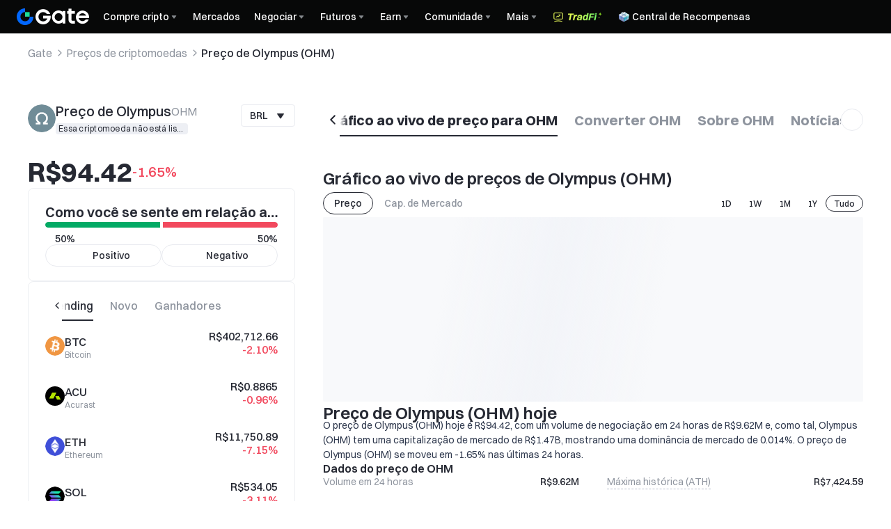

--- FILE ---
content_type: text/html; charset=utf-8
request_url: https://www.gate.com/pt-br/price/olympus-ohm?fiat=kes
body_size: 107862
content:
<!DOCTYPE html><html translate="no" dir="ltr" lang="pt-br"><link rel="preload" href="/cdn/fe/static/fonts/Switzer/Switzer-Regular.woff2" as="font" type="font/woff2" crossorigin="anonymous"/><link rel="preload" href="/cdn/fe/static/fonts/Switzer/Switzer-Medium.woff2" as="font" type="font/woff2" crossorigin="anonymous"/><link rel="preload" href="/cdn/fe/static/fonts/Switzer/Switzer-Semibold.woff2" as="font" type="font/woff2" crossorigin="anonymous"/><link rel="preload" href="/cdn/fe/static/fonts/Switzer/Switzer-Bold.woff2" as="font" type="font/woff2" crossorigin="anonymous"/><head><meta charSet="utf-8"/><meta name="mobile-web-app-capable" content="yes"/><meta name="viewport" content="width=device-width, initial-scale=1.0,minimum-scale=1.0, maximum-scale=1.0, user-scalable=no"/><meta name="robots" content="index,follow"/><script type="application/ld+json">{"@context":"https://schema.org","@graph":[{"@type":"Organization","@id":"https://www.gate.com/#Organization","name":"Gate","alternateName":["Gate","Gate crypto","Gate cryptocurrency","Gate crypto exchange"],"url":"https://www.gate.com/","logo":{"@type":"ImageObject","@id":"https://www.gate.com#Logo","contentUrl":"https://www.gate.com/images/logo/open_sesame_light.png","url":"https://www.gate.com/images/logo/open_sesame_light.png","name":"Gate logo","caption":"Gate logo"},"brand":{"@type":"Brand","name":"Gate","slogan":"Gateway to Crypto","logo":{"@id":"https://www.gate.com#Logo"}},"contactPoint":[{"@type":"ContactPoint","contactType":"Technical Support Email","name":"Technical Support Email","email":"support@gate.com","url":"https://www.gate.com/page/contacts"},{"@type":"ContactPoint","contactType":"Business Email","name":"Business Email","email":"business@gate.com","url":"https://www.gate.com/page/contacts"},{"@type":"ContactPoint","contactType":"Business Email","name":"Business Email","email":"business@gate.com","url":"https://www.gate.com/page/contacts"}],"foundingDate":"2013-04-13","keywords":["Gate","Gate.com","Gate exchange"],"knowsAbout":["cryptocurrency","cryptocurrency exchange","cryptocurrency trading","bitcoin","ethereum","nft"],"knowsLanguage":[{"@type":"Language","name":"English","alternateName":["en"],"mainEntityOfPage":"https://www.gate.com"},{"@type":"Language","name":"Simplified Chinese","alternateName":["zh","zh-hans","简体中文"],"mainEntityOfPage":"https://www.gate.com/zh"},{"@type":"Language","name":"Vietnamese","alternateName":["vi","Tiếng Việt"],"mainEntityOfPage":"https://www.gate.com/vi"},{"@type":"Language","name":"Traditional Chinese","alternateName":["zh-hant","繁體中文"],"mainEntityOfPage":"https://www.gate.com/zh-tw"},{"@type":"Language","name":"Spanish","alternateName":["es","Español"],"mainEntityOfPage":"https://www.gate.com/es"},{"@type":"Language","name":"Russian","alternateName":["ru","Русский язык"],"mainEntityOfPage":"https://www.gate.com/ru"},{"@type":"Language","name":"French","alternateName":["fr","Français"],"mainEntityOfPage":"https://www.gate.com/fr"},{"@type":"Language","name":"German","alternateName":["de","Deutsch"],"mainEntityOfPage":"https://www.gate.com/de"},{"@type":"Language","name":"Portuguese","alternateName":["pt","Português (Portugal)"],"mainEntityOfPage":"https://www.gate.com/pt"},{"@type":"Language","name":"Thai","alternateName":["th","ภาษาไทย"],"mainEntityOfPage":"https://www.gate.com/th"},{"@type":"Language","name":"Indonesian","alternateName":["id","Bahasa Indonesia"],"mainEntityOfPage":"https://www.gate.com/id"},{"@type":"Language","name":"Turkish","alternateName":["tr","Türkçe"],"mainEntityOfPage":"https://www.gate.com/tr"},{"@type":"Language","name":"Japanese","alternateName":["ja","日本語"],"mainEntityOfPage":"https://www.gate.com/ja"},{"@type":"Language","name":"Arabic","alternateName":["ar","عربي"],"mainEntityOfPage":"https://www.gate.com/ar"},{"@type":"Language","name":"Ukrainian","alternateName":["uk","Українська"],"mainEntityOfPage":"https://www.gate.com/uk"},{"@type":"Language","name":"Portuguese (Brasil)","alternateName":["pt-br","Português (Brasil)"],"mainEntityOfPage":"https://www.gate.com/pt-br"},{"@type":"Language","name":"Dutch","alternateName":["nl","Nederlands"],"mainEntityOfPage":"https://www.gate.com/nl"}],"disambiguatingDescription":"Gate - cryptocurrency exchange, trading platform and NFT marketplace","description":"One of the world's top ten digital currency trading platforms, focusing on the safe trading and hassle-free cryptocurrency journey","sameAs":["https://en.wikipedia.org/wiki/Gate_Group_(platform)","https://www.gate.com/about_us","https://www.linkedin.com/company/gateio/","https://www.facebook.com/gateioglobal","https://www.youtube.com/c/gateio","https://gateio.medium.com/","https://discord.gg/QZWFkuQvzP","https://www.instagram.com/gateioglobal/","https://x.com/gate_io","https://www.reddit.com/r/GateioExchange/"]},{"@type":"WebSite","@id":"https://www.gate.com#website","url":"https://www.gate.com","name":"Gate.com","publisher":{"@id":"https://www.gate.com/#Organization"}},{"@type":"Thing","@id":"https://www.gate.com/pt-br/price/olympus-ohm#cryptocurrency","name":"Olympus (OHM) Cryptocurrency","alternateName":"OHM","url":"https://www.gate.com/pt-br/price/olympus-ohm","image":"https://image.gatedataimg.com/coinlogo/db89f37422174dd9a7e4d9577cd07eb3.png","sameAs":["https://olympusdao.finance/","https://twitter.com/OlympusDAO","https://www.reddit.com/r/olympusdao/","https://github.com/OlympusDAO"]},{"@type":"WebPage","@id":"https://www.gate.com/pt-br/price/olympus-ohm#webpage","url":"https://www.gate.com/pt-br/price/olympus-ohm","name":"Preço de Olympus hoje, preço de OHM a BRL, OHM gráfico ao vivo, notícias | Gate","description":"O preço de 2026-02-02 - Olympus hoje é R$94.42 BRL. Veja o preço de OHM a BRL em tempo real, o gráfico de Olympus (OHM) ao vivo, a capitalização de mercado e notícias sobre Olympus hoje.","abstract":"O objetivo do Olympus é criar uma moeda flutuante algorítmica. O {Ohm} é o token flutuante. O {Ohm} foi lançado com suporte 1:1 do Dai. O Dai será mantido pelo banco central. O banco central será a única entidade que pode cunhar e queimar {$ohm}. O banco central usará parte de suas reservas para inserir em agregadores de rendimento para gerar receita para o acordo. Outra parte da reserva será usada para ajudar o {$ohm} a estabilizar o Dai por meio de operações de compra e venda no mercado. Os lucros gerados pelo banco central serão recompensados aos detentores de {$ohm} e Dao.","inLanguage":"pt-br","datePublished":"2026-02-02","dateModified":"2026-02-02","author":{"@id":"https://www.gate.com/#Organization"},"primaryImageOfPage":{"@type":"ImageObject","url":"https://image.gatedataimg.com/coinlogo/db89f37422174dd9a7e4d9577cd07eb3.png"},"about":{"@id":"https://www.gate.com/pt-br/price/olympus-ohm#cryptocurrency"},"mainEntity":{"@id":"https://www.gate.com/pt-br/price/olympus-ohm#product"},"breadcrumb":{"@id":"https://www.gate.com/pt-br/price/olympus-ohm#breadcrumb"},"isBasedOn":{"@id":"https://www.gate.com/pt-br/price/olympus-ohm#product"},"accessModeSufficient":{"@id":"https://www.gate.com/pt-br/price/olympus-ohm#related"},"mainContentOfPage":{"@id":"https://www.gate.com/pt-br/price/olympus-ohm#mainContent"},"isPartOf":{"@id":"https://www.gate.com#website"},"publisher":{"@id":"https://www.gate.com/#Organization"},"relatedLink":["https://www.gate.com/pt-br/how-to-buy/olympus-ohm","https://www.gate.com/pt-br/price-prediction/olympus-ohm","https://www.gate.com/pt-br/price/olympus-ohm/usd","https://www.gate.com/pt-br/trade/OHM_USDT","https://www.gate.com/pt-br/crypto-market-data/funds/fund-flow/spot-ohm"],"hasPart":[{"@id":"https://www.gate.com/pt-br/price/olympus-ohm#faq"}]},{"@type":"BreadcrumbList","@id":"https://www.gate.com/pt-br/price/olympus-ohm#breadcrumb","name":"Olympus (OHM) Breadcrumb","itemListElement":[{"@type":"ListItem","position":1,"name":"Gate","item":"https://www.gate.com/pt-br"},{"@type":"ListItem","position":2,"name":"Preços de criptomoedas","item":"https://www.gate.com/pt-br/price"},{"@type":"ListItem","position":3,"name":"Preço de Olympus (OHM)","item":"https://www.gate.com/pt-br/price/olympus-ohm"}]},{"@type":"Product","@id":"https://www.gate.com/pt-br/price/olympus-ohm#product","name":"Olympus (OHM) Product","image":"https://image.gatedataimg.com/coinlogo/db89f37422174dd9a7e4d9577cd07eb3.png","brand":{"@type":"Brand","name":"Gate.com"},"offers":{"@type":"Offer","url":"https://www.gate.com/pt-br/price/olympus-ohm","priceCurrency":"BRL","price":18,"priceValidUntil":"2026-02-03","availability":"https://schema.org/InStock","shippingDetails":{"@type":"OfferShippingDetails","shippingRate":{"@type":"MonetaryAmount","value":"0","currency":"USD"},"shippingDestination":[{"@type":"DefinedRegion","addressCountry":"US"},{"@type":"DefinedRegion","addressCountry":"GB"},{"@type":"DefinedRegion","addressCountry":"DE"}],"deliveryTime":{"@type":"ShippingDeliveryTime","handlingTime":{"@type":"QuantitativeValue","minValue":0,"maxValue":0,"unitCode":"DAY"},"transitTime":{"@type":"QuantitativeValue","minValue":0,"maxValue":0,"unitCode":"DAY"}}},"hasMerchantReturnPolicy":{"@type":"MerchantReturnPolicy","applicableCountry":"US","returnPolicyCategory":"https://schema.org/MerchantReturnNotPermitted","merchantReturnDays":0,"returnMethod":"https://schema.org/ReturnByMail","returnFees":"https://schema.org/FreeReturn"}},"additionalProperty":[{"@type":"PropertyValue","name":"circulatingSupply","value":"15645551.38895166","unitText":"OHM"},{"@type":"PropertyValue","name":"totalSupply","value":"21040551.31204359","unitText":"OHM"},{"@type":"PropertyValue","name":"maxSupply","value":"unlimited","unitText":"OHM"},{"@type":"PropertyValue","name":"marketCap","value":"281619925.00112987","unitText":"BRL"}],"aggregateRating":{"@type":"AggregateRating","ratingValue":"4.9","reviewCount":200100},"description":"O preço de Olympus (OHM) hoje é  R$94.42, com um volume de negociação em 24 horas de R$9.62M e, como tal, Olympus (OHM) tem uma capitalização de mercado de R$1.47B, mostrando uma dominância de mercado de 0.014%. O preço de Olympus (OHM) se moveu em -1.65% nas últimas 24 horas.","mainEntityOfPage":{"@id":"https://www.gate.com/pt-br/price/olympus-ohm#webpage"}},{"@type":"FAQPage","@id":"https://www.gate.com/pt-br/price/olympus-ohm#faq","name":"Olympus (OHM) FAQ","mainEntity":[{"@type":"Question","name":"O que determina o movimento do preço de Olympus (OHM)?","acceptedAnswer":{"@type":"Answer","text":"Existem duas escolas de pensamento quando se trata de determinar o preço de uma criptomoeda como Olympus.<br/> Por meio de valor intrínseco: O valor intrínseco normalmente é avaliado por meio de métricas na cadeia, métricas de projeto e métricas financeiras de Olympus, conhecidas coletivamente como <0>análise fundamental.</0> Fatores como a lei da oferta e da procura, a tokenomics, o caso de uso, o roteiro do projeto e o ambiente regulatório e de governança influenciarão o valor de longo prazo de Olympus. Por meio da ação do preço: <0>a análise técnica</0>, usando padrões gráficos de velas e indicadores como MACD, RSI e Bandas de Bollinger, prevê o preço de Olympus com base no fato de que o histórico tende a se repetir. <br/>Como os gráficos de velas refletem o sentimento do mercado, os anúncios de notícias e o sentimento da comunidade também podem influenciar significativamente a ação do preço de Olympus. Os investidores de longo prazo geralmente favorecem a análise fundamental, enquanto os traders de curto prazo dependem frequentemente da análise técnica. Na prática, combinar as duas abordagens pode gerar cenários intrigantes para Olympus e para o mercado mais amplo de criptomoedas."}},{"@type":"Question","name":"Qual é o preço mais alto de Olympus preço na história?","acceptedAnswer":{"@type":"Answer","text":"Olympus atingiu o recorde histórico de 1415.26 em 2021-04-25 e está sendo negociado atualmente a 18 ."}},{"@type":"Question","name":"Qual é o menor preço de Olympus preço da história?","acceptedAnswer":{"@type":"Answer","text":"Olympus atingiu seu nível mais baixo de  7.54 em 2022-11-26."}},{"@type":"Question","name":"Qual é o valor de mercado atual de Olympus?","acceptedAnswer":{"@type":"Answer","text":"A capitalização de mercado atual de Olympus é  281619925.00112987, já que 15645551.38895166 OHM está sendo negociado ao preço de 18."}},{"@type":"Question","name":"Quantos Olympus existem no mercado?","acceptedAnswer":{"@type":"Answer","text":"Atualmente há 15645551.38895166 OHM circulando no mercado. Estes Olympus podem ser negociados ativamente ou usados no mercado aberto."}},{"@type":"Question","name":"Qual é a oferta máxima de Olympus?","acceptedAnswer":{"@type":"Answer","text":"O suprimento máximo de OHM é ∞ , que inclui o suprimento circulante, o suprimento bloqueado ou em tickets e o suprimento que ainda não foi minerado, cunhado ou criado."}},{"@type":"Question","name":"Qual é o valor de mercado totalmente diluído (ou FDV) de Olympus?","acceptedAnswer":{"@type":"Answer","text":"No momento, o valor de mercado totalmente diluído, também chamado de valor totalmente diluído (FDV) de Olympus é 378729923.616784620. O FDV é calculado assumindo que toda a oferta de Olympus está em circulação, multiplicada pelo seu preço atual de  18."}},{"@type":"Question","name":"Qual é a previsão de preço de Olympus ?","acceptedAnswer":{"@type":"Answer","text":"Usando um algoritmo para identificar automaticamente tendências de dados históricos, esta <0> Olympus previsão de preços</0> ajusta sua previsão periodicamente com base nas condições atuais do mercado. Com aprendizado de máquina avançado, esta ferramenta de previsão pode ajudar os investidores a avaliar as probabilidades do mercado antes de tomar decisões de investimento."}},{"@type":"Question","name":"Olympus é um bom investimento?","acceptedAnswer":{"@type":"Answer","text":"Olympus oferece um bom ROI potencial devido à sua volatilidade inerente, que apresenta inúmeras oportunidades de lucro. No entanto, esta volatilidade é uma faca de dois gumes, tornando-a adequada para investidores com elevada tolerância ao risco e uma posição financeira sólida. É crucial lembrar que Olympus e o mercado mais amplo de criptomoedas estão sujeitos a condições extremas de mercado, mudanças regulatórias, influência das mídias sociais e outros fatores imprevisíveis. Portanto, é aconselhável fazer um gerenciamento de risco e <0>realizar suas próprias pesquisas (DYOR)</0> antes de investir em Olympus."}},{"@type":"Question","name":"Como comprar Olympus?","acceptedAnswer":{"@type":"Answer","text":"Você pode comprar Olympus via Gate seguindo as etapas <0>sobre como comprar OHM</0> depois de depositar fundos em sua conta."}}]},{"@type":"ItemList","@id":"https://www.gate.com/pt-br/price/olympus-ohm#related","name":"Related OHM Pages","description":"Pages related to OHM","itemListElement":[{"@type":"ListItem","position":1,"item":{"@type":"WebPage","@id":"https://www.gate.com/pt-br/how-to-buy/olympus-ohm#webpage","name":"How to Buy OHM","url":"https://www.gate.com/pt-br/how-to-buy/olympus-ohm"}},{"@type":"ListItem","position":2,"item":{"@type":"WebPage","@id":"https://www.gate.com/pt-br/price-prediction/olympus-ohm#webpage","name":"OHM Price Prediction","url":"https://www.gate.com/pt-br/price-prediction/olympus-ohm"}},{"@type":"ListItem","position":3,"item":{"@type":"WebPage","@id":"https://www.gate.com/pt-br/price/olympus-ohm/usd#webpage","name":"OHM to USD Converter","url":"https://www.gate.com/pt-br/price/olympus-ohm/usd"}},{"@type":"ListItem","position":4,"item":{"@type":"WebPage","@id":"https://www.gate.com/pt-br/trade/OHM_USDT#webpage","name":"OHM Spot Trading","url":"https://www.gate.com/pt-br/trade/OHM_USDT"}},{"@type":"ListItem","position":5,"item":{"@type":"WebPage","@id":"https://www.gate.com/pt-br/crypto-market-data/funds/fund-flow/spot-ohm#webpage","name":"OHM Fund Flow Analysis","url":"https://www.gate.com/pt-br/crypto-market-data/funds/fund-flow/spot-ohm"}}]},{"@type":"WebPageElement","@id":"https://www.gate.com/pt-br/price/olympus-ohm#mainContent","name":"Gráfico ao vivo de preços de Olympus (OHM) & Conversor de Olympus (OHM) para moeda local & Sobre Olympus ( OHM )","description":"Complete Olympus information including price analysis, market data, and trading information","cssSelector":".main-content-section","hasPart":[{"@type":"WebPageElement","@id":"https://www.gate.com/pt-br/price/olympus-ohm#trading","name":"Faça trade de Olympus (OHM)","cssSelector":".coin-trade-section"},{"@type":"WebPageElement","@id":"https://www.gate.com/pt-br/price/olympus-ohm#chart","name":"Gráfico ao vivo de preços de Olympus (OHM)","cssSelector":".coin-chart-section"},{"@type":"WebPageElement","@id":"https://www.gate.com/pt-br/price/olympus-ohm#converter","name":"Conversor de Olympus (OHM) para moeda local","cssSelector":".currency-convert-section"},{"@type":"WebPageElement","@id":"https://www.gate.com/pt-br/price/olympus-ohm#about","name":"Sobre Olympus ( OHM )","cssSelector":".coin-about-section"},{"@type":"WebPageElement","@id":"https://www.gate.com/pt-br/price/olympus-ohm#news","name":"Notícias sobre Olympus (OHM) hoje","cssSelector":".coin-news-section"},{"@type":"WebPageElement","@id":"https://www.gate.com/pt-br/price/olympus-ohm#faq","name":"Perguntas frequentes sobre o preço de Olympus (OHM)","cssSelector":".coin-faq-section"}]}]}</script><link rel="alternate" hrefLang="zh" href="https://www.gate.com/zh/price/olympus-ohm"/><link rel="alternate" hrefLang="en" href="https://www.gate.com/price/olympus-ohm"/><link rel="alternate" hrefLang="vi" href="https://www.gate.com/vi/price/olympus-ohm"/><link rel="alternate" hrefLang="zh-tw" href="https://www.gate.com/zh-tw/price/olympus-ohm"/><link rel="alternate" hrefLang="es" href="https://www.gate.com/es/price/olympus-ohm"/><link rel="alternate" hrefLang="ru" href="https://www.gate.com/ru/price/olympus-ohm"/><link rel="alternate" hrefLang="fr" href="https://www.gate.com/fr/price/olympus-ohm"/><link rel="alternate" hrefLang="pt" href="https://www.gate.com/pt/price/olympus-ohm"/><link rel="alternate" hrefLang="id" href="https://www.gate.com/id/price/olympus-ohm"/><link rel="alternate" hrefLang="ja" href="https://www.gate.com/ja/price/olympus-ohm"/><link rel="alternate" hrefLang="ar" href="https://www.gate.com/ar/price/olympus-ohm"/><link rel="alternate" hrefLang="uk" href="https://www.gate.com/uk/price/olympus-ohm"/><link rel="alternate" hrefLang="pt-br" href="https://www.gate.com/pt-br/price/olympus-ohm"/><link rel="alternate" hrefLang="x-default" href="https://www.gate.com/price/olympus-ohm"/><link rel="alternate" hrefLang="en-tr" href="https://www.gate.com/tr/price/olympus-ohm"/><meta name="twitter:creator" content="@Gate"/><meta property="og:url" content="https://www.gate.com/pt-br/price/olympus-ohm"/><meta property="og:type" content="website"/><meta property="og:image" content="https://gimg2.staticimgs.com/launch/imgages/share_poster_0623202506231807112809828122.webp"/><meta property="og:image:alt" content="Gate.com Logo"/><meta property="og:image:width" content="1200"/><meta property="og:image:height" content="578"/><meta property="og:locale" content="pt-br"/><meta property="og:site_name" content="Gate.com"/><link rel="canonical" href="https://www.gate.com/pt-br/price/olympus-ohm?fiat=kes"/><meta name="googlebot" content="index,follow"/><meta name="referrer" content="strict-origin-when-cross-origin"/><meta name="format-detection" content="telephone=no"/><meta name="facebook-domain-verification" content="tti02rs6ede80s4fnxjb8z6pzp7ohq"/><link rel="preload" as="image" imageSrcSet="https://gimg2.staticimgs.com/logo/174710317166486220-open_sesame_night.webp?w=128&amp;q=75 1x, https://gimg2.staticimgs.com/logo/174710317166486220-open_sesame_night.webp?w=256&amp;q=75 2x" fetchpriority="high"/><meta name="twitter:image" content="https://gimg2.staticimgs.com/launch/imgages/share_poster_0623202506231807112809828122.webp"/><meta name="twitter:card" content="summary_large_image"/><meta name="twitter:image:alt" content="Preço de Olympus hoje, preço de OHM a BRL, OHM gráfico ao vivo, notícias | Gate.com"/><meta name="twitter:title" content="Preço de Olympus hoje, preço de OHM a BRL, OHM gráfico ao vivo, notícias | Gate.com"/><meta name="twitter:description" content="2026-02-02 - Olympus price today is R$94.42. View OHM to BRL price in real-time, live Olympus (OHM) chart, market cap and Olympus news today."/><meta name="twitter:site" content="@Gate"/><title>Preço de Olympus hoje, preço de OHM a BRL, OHM gráfico ao vivo, notícias | Gate.com</title><meta name="description" content="2026-02-02 - Olympus price today is R$94.42. View OHM to BRL price in real-time, live Olympus (OHM) chart, market cap and Olympus news today."/><meta property="og:title" content="Preço de Olympus hoje, preço de OHM a BRL, OHM gráfico ao vivo, notícias | Gate.com"/><meta property="og:description" content="2026-02-02 - Olympus price today is R$94.42. View OHM to BRL price in real-time, live Olympus (OHM) chart, market cap and Olympus news today."/><meta name="next-head-count" content="45"/><script defer="" data-nscript="beforeInteractive" src="/cdn/fe/static/libs/react-18.2.0.min.js"></script><script defer="" data-nscript="beforeInteractive" src="/cdn/fe/static/libs/react-dom-18.2.0.min.js"></script><script defer="" data-nscript="beforeInteractive" src="/cdn/fe/static/libs/mobx-6.9.0.min.js"></script><script defer="" data-nscript="beforeInteractive" src="/cdn/fe/static/libs/mobxreactlite-3.4.3.min.js"></script><meta name="google" content="notranslate"/><link rel="preload" href="/cdn/fe/_next/static/css/1cc177f65db4e4cf.css" as="style"/><link rel="stylesheet" href="/cdn/fe/_next/static/css/1cc177f65db4e4cf.css" data-n-g=""/><link rel="preload" href="/cdn/fe/_next/static/css/840c9eaa4b34b561.css" as="style"/><link rel="stylesheet" href="/cdn/fe/_next/static/css/840c9eaa4b34b561.css" data-n-g=""/><link rel="preload" href="/cdn/fe/_next/static/css/de0c2618551fd7e1.css" as="style"/><link rel="stylesheet" href="/cdn/fe/_next/static/css/de0c2618551fd7e1.css" data-n-g=""/><link rel="preload" href="/cdn/fe/_next/static/css/334fa85521a6d640.css" as="style"/><link rel="stylesheet" href="/cdn/fe/_next/static/css/334fa85521a6d640.css" data-n-g=""/><link rel="preload" href="/cdn/fe/_next/static/css/c334335f2204a39b.css" as="style"/><link rel="stylesheet" href="/cdn/fe/_next/static/css/c334335f2204a39b.css" data-n-g=""/><link rel="preload" href="/cdn/fe/_next/static/css/83bbbef814cc3361.css" as="style"/><link rel="stylesheet" href="/cdn/fe/_next/static/css/83bbbef814cc3361.css" data-n-g=""/><noscript data-n-css=""></noscript><script defer="" nomodule="" src="/cdn/fe/_next/static/chunks/polyfills-42372ed130431b0a.js"></script><script src="/cdn/fe/static/icons/iconpark/iconpark_main.20250221.js" defer="" data-nscript="beforeInteractive"></script><script src="/cdn/fe/static/icons/GATE-UI/iconfont.20240429.js" defer="" data-nscript="beforeInteractive"></script><script src="/cdn/fe/_next/static/chunks/webpack-aaa7b04f5005cbaa.js" defer=""></script><script src="/cdn/fe/_next/static/chunks/next-module-51e4bd4e-6f7a1c5ca53b0ecb.js" defer=""></script><script src="/cdn/fe/_next/static/chunks/next-module-cf51fac0-93f4dbc2807e73c5.js" defer=""></script><script src="/cdn/fe/_next/static/chunks/next-module-2eb8f384-58c05adaf06db307.js" defer=""></script><script src="/cdn/fe/_next/static/chunks/next-module-7a32b531-5d281c9e3931585f.js" defer=""></script><script src="/cdn/fe/_next/static/chunks/next-module-09516e3d-edb21bfffb9a7d38.js" defer=""></script><script src="/cdn/fe/_next/static/chunks/next-module-992eb145-2edc4f470e9001c5.js" defer=""></script><script src="/cdn/fe/_next/static/chunks/main-9b5c7c29755a9b2c.js" defer=""></script><script src="/cdn/fe/_next/static/chunks/packages-module-e766e819-47f23eba1965df23.js" defer=""></script><script src="/cdn/fe/_next/static/chunks/packages-module-5c957900-c09045bf1765fe3b.js" defer=""></script><script src="/cdn/fe/_next/static/chunks/packages-module-24ac6c5d-c12c2ce41415e173.js" defer=""></script><script src="/cdn/fe/_next/static/chunks/packages-module-4c5eae71-b01ac44cb8cb00b9.js" defer=""></script><script src="/cdn/fe/_next/static/chunks/packages-module-4e99f41a-4e6551b353687bc2.js" defer=""></script><script src="/cdn/fe/_next/static/chunks/packages-module-76ff1143-1790b37c02b8fde9.js" defer=""></script><script src="/cdn/fe/_next/static/chunks/packages-module-4697a606-11ae6eda894365a6.js" defer=""></script><script src="/cdn/fe/_next/static/chunks/packages-module-6651a7da-7e84b393921caea3.js" defer=""></script><script src="/cdn/fe/_next/static/chunks/packages-module-09afa0b4-75746efc67354a7a.js" defer=""></script><script src="/cdn/fe/_next/static/chunks/packages-module-31bec907-c9eaf74fbd336f1b.js" defer=""></script><script src="/cdn/fe/_next/static/chunks/packages-module-e22fd3bf-c9919e576e84a9e0.js" defer=""></script><script src="/cdn/fe/_next/static/chunks/gui-module-4902ce3f-cac7f4f97c639fd1.js" defer=""></script><script src="/cdn/fe/_next/static/chunks/gui-module-1c5531df-dc8aca26e552875a.js" defer=""></script><script src="/cdn/fe/_next/static/chunks/gui-module-33f5f85c-6647169f9c8b3774.js" defer=""></script><script src="/cdn/fe/_next/static/chunks/gui-module-354e767b-90e53cf8629e78d9.js" defer=""></script><script src="/cdn/fe/_next/static/chunks/mantine-module-536b5dfc-71d12466fb66447f.js" defer=""></script><script src="/cdn/fe/_next/static/chunks/mantine-module-b416b073-9c16a29c89e6209a.js" defer=""></script><script src="/cdn/fe/_next/static/chunks/mantine-module-25ed53f8-b6f50ef6ba85cbfb.js" defer=""></script><script src="/cdn/fe/_next/static/chunks/axios-module-468fe8485bb262f2.js" defer=""></script><script src="/cdn/fe/_next/static/chunks/sn-module-1936fe67a931e6dc.js" defer=""></script><script src="/cdn/fe/_next/static/chunks/54381-a6de812255642daa.js" defer=""></script><script src="/cdn/fe/_next/static/chunks/60744-1c78b015a30b843b.js" defer=""></script><script src="/cdn/fe/_next/static/chunks/92937-c25613242ccd0d48.js" defer=""></script><script src="/cdn/fe/_next/static/chunks/79918-68994e128179e4df.js" defer=""></script><script src="/cdn/fe/_next/static/chunks/40723-2dde22570d11b9e1.js" defer=""></script><script src="/cdn/fe/_next/static/chunks/4692-c45d704bc87a4beb.js" defer=""></script><script src="/cdn/fe/_next/static/chunks/36271-22e8f2a92c5b42a8.js" defer=""></script><script src="/cdn/fe/_next/static/chunks/74449-3f768562adda255c.js" defer=""></script><script src="/cdn/fe/_next/static/chunks/1821-9dee1bea5f59272d.js" defer=""></script><script src="/cdn/fe/_next/static/chunks/55035-7b67c768c8719907.js" defer=""></script><script src="/cdn/fe/_next/static/chunks/99994-56f57143ba7fbead.js" defer=""></script><script src="/cdn/fe/_next/static/chunks/28628-8ede10a22efb19e2.js" defer=""></script><script src="/cdn/fe/_next/static/chunks/65455-6a14b3828d89f9c6.js" defer=""></script><script src="/cdn/fe/_next/static/chunks/58833-54f55e8130cbde63.js" defer=""></script><script src="/cdn/fe/_next/static/chunks/49722-f9379c6bbee4ef83.js" defer=""></script><script src="/cdn/fe/_next/static/chunks/66819-5ca67f5c68ef4ff8.js" defer=""></script><script src="/cdn/fe/_next/static/chunks/52992-85ef7c83b1a8c3d5.js" defer=""></script><script src="/cdn/fe/_next/static/chunks/30024-6e101381ce2f1baa.js" defer=""></script><script src="/cdn/fe/_next/static/chunks/77487-0b93eeec9ee9b40e.js" defer=""></script><script src="/cdn/fe/_next/static/chunks/18876-50b36b95cd536079.js" defer=""></script><script src="/cdn/fe/_next/static/chunks/65523-1679ec4e54f67917.js" defer=""></script><script src="/cdn/fe/_next/static/chunks/50177-de9ad57826dded78.js" defer=""></script><script src="/cdn/fe/_next/static/chunks/96209-4d9f61dc34e8bf41.js" defer=""></script><script src="/cdn/fe/_next/static/chunks/9124-135ce9a7c4a94b8d.js" defer=""></script><script src="/cdn/fe/_next/static/chunks/12087-19c8a6f441050dcd.js" defer=""></script><script src="/cdn/fe/_next/static/chunks/61955-3b82f293a155143d.js" defer=""></script><script src="/cdn/fe/_next/static/chunks/13057-6b358a30e03a1e6e.js" defer=""></script><script src="/cdn/fe/_next/static/chunks/90233-6abce24c232dd68c.js" defer=""></script><script src="/cdn/fe/_next/static/chunks/73087-05dfb7f5c9727e2c.js" defer=""></script><script src="/cdn/fe/_next/static/chunks/71122-9268da27ae86ae61.js" defer=""></script><script src="/cdn/fe/_next/static/chunks/33834-2a46b329c8465203.js" defer=""></script><script src="/cdn/fe/_next/static/chunks/67865-b40281b3337eb41e.js" defer=""></script><script src="/cdn/fe/_next/static/chunks/96983-c7eb5ad56c18739b.js" defer=""></script><script src="/cdn/fe/_next/static/chunks/5791-de105a18c8f5dbe5.js" defer=""></script><script src="/cdn/fe/_next/static/chunks/22225-cd1c84ef8a6e9813.js" defer=""></script><script src="/cdn/fe/_next/static/chunks/36587-1c20ed946c41a5ba.js" defer=""></script><script src="/cdn/fe/_next/static/chunks/17472-5b7c5cc795f040b1.js" defer=""></script><script src="/cdn/fe/_next/static/chunks/86027-d999653254caaa7b.js" defer=""></script><script src="/cdn/fe/_next/static/chunks/34982-a9d63ba2c3c19b55.js" defer=""></script><script src="/cdn/fe/_next/static/chunks/89647-d929608204c360ff.js" defer=""></script><script src="/cdn/fe/_next/static/chunks/66895-b479dd3c17f049a1.js" defer=""></script><script src="/cdn/fe/_next/static/chunks/28211-cbc792c95244af54.js" defer=""></script><script src="/cdn/fe/_next/static/chunks/40018-c1ad51dbe8de745d.js" defer=""></script><script src="/cdn/fe/_next/static/chunks/34216-d1788676751931f0.js" defer=""></script><script src="/cdn/fe/_next/static/chunks/29972-63ad34d27846484d.js" defer=""></script><script src="/cdn/fe/_next/static/chunks/pages/_app-f3956634-ce799dd85aedfa78.js" defer=""></script><script src="/cdn/fe/_next/static/chunks/pages/_app-e6e59946-c5e97c1ec4ec7f09.js" defer=""></script><script src="/cdn/fe/_next/static/chunks/pages/_app-6c65bcfe-ff63d8c5ec9990fc.js" defer=""></script><script src="/cdn/fe/_next/static/chunks/vendor-eb943603-119648c5a086a1e5.js" defer=""></script><script src="/cdn/fe/_next/static/chunks/vendor-10c0b336-fac7c1e9be79b650.js" defer=""></script><script src="/cdn/fe/_next/static/chunks/vendor-4fdfb7e5-dff9aad5bd6bf7e4.js" defer=""></script><script src="/cdn/fe/_next/static/chunks/vendor-1144ee9b-30e3989cb8ac5fae.js" defer=""></script><script src="/cdn/fe/_next/static/chunks/vendor-55542215-526937efb7ec9101.js" defer=""></script><script src="/cdn/fe/_next/static/chunks/vendor-119d03bf-8d92c004dd2259ae.js" defer=""></script><script src="/cdn/fe/_next/static/chunks/vendor-aedce097-2d4d2bc53e4ff5f1.js" defer=""></script><script src="/cdn/fe/_next/static/chunks/vendor-bfd70fac-11c6025f9d0f89f6.js" defer=""></script><script src="/cdn/fe/_next/static/chunks/vendor-e66bdebd-a99963ffec9600ba.js" defer=""></script><script src="/cdn/fe/_next/static/chunks/vendor-3cd28982-2f669b8928609c09.js" defer=""></script><script src="/cdn/fe/_next/static/chunks/vendor-c302ebcc-ec77df4d38f8f6b9.js" defer=""></script><script src="/cdn/fe/_next/static/chunks/vendor-7cd6398e-adfe87d1a0b79829.js" defer=""></script><script src="/cdn/fe/_next/static/chunks/vendor-c507a8c8-6f6c0769e16d77c1.js" defer=""></script><script src="/cdn/fe/_next/static/chunks/vendor-ad1b27e6-08932898ed90a6aa.js" defer=""></script><script src="/cdn/fe/_next/static/chunks/vendor-cfcd865a-003bb454c13e9109.js" defer=""></script><script src="/cdn/fe/_next/static/chunks/vendor-e63c5c4c-0d8af92b0316cce7.js" defer=""></script><script src="/cdn/fe/_next/static/chunks/vendor-6af199a7-2f4efe18cd63c410.js" defer=""></script><script src="/cdn/fe/_next/static/chunks/vendor-7039a3da-58b1d348600fb20f.js" defer=""></script><script src="/cdn/fe/_next/static/chunks/vendor-e14817b4-ac7644d33767b8e6.js" defer=""></script><script src="/cdn/fe/_next/static/chunks/vendor-7f6d9603-4aa7d45830423a86.js" defer=""></script><script src="/cdn/fe/_next/static/chunks/vendor-a1a9c712-c7c05b1f9044b4b1.js" defer=""></script><script src="/cdn/fe/_next/static/chunks/vendor-32d995ca-d10f5cd254e45298.js" defer=""></script><script src="/cdn/fe/_next/static/chunks/vendor-f4c93093-32ec67d8f640b654.js" defer=""></script><script src="/cdn/fe/_next/static/chunks/vendor-dcc6b03a-a6928378358082f9.js" defer=""></script><script src="/cdn/fe/_next/static/chunks/vendor-2d365253-a86e13e824b78fe2.js" defer=""></script><script src="/cdn/fe/_next/static/chunks/vendor-c7863ce9-6853001c68fa5aa1.js" defer=""></script><script src="/cdn/fe/_next/static/chunks/vendor-271a89fe-4375e56e6422d6b5.js" defer=""></script><script src="/cdn/fe/_next/static/chunks/vendor-0575bd27-5d304dd553423001.js" defer=""></script><script src="/cdn/fe/_next/static/chunks/vendor-d4d76661-9e4eab99e6308354.js" defer=""></script><script src="/cdn/fe/_next/static/chunks/vendor-4fb7e547-26b665dbcd341455.js" defer=""></script><script src="/cdn/fe/_next/static/chunks/vendor-67ee1334-11cceea2706032a6.js" defer=""></script><script src="/cdn/fe/_next/static/chunks/vendor-c6703cbe-8f8000ed87436340.js" defer=""></script><script src="/cdn/fe/_next/static/chunks/vendor-a131097f-9bc63a05eea3c42f.js" defer=""></script><script src="/cdn/fe/_next/static/chunks/vendor-fef727c2-0fa463514455ca15.js" defer=""></script><script src="/cdn/fe/_next/static/chunks/vendor-56d4e54c-da2a88acf071a99b.js" defer=""></script><script src="/cdn/fe/_next/static/chunks/vendor-73534e05-cd602b50488da1df.js" defer=""></script><script src="/cdn/fe/_next/static/chunks/vendor-832a32f2-f55502d1e4578dc6.js" defer=""></script><script src="/cdn/fe/_next/static/chunks/vendor-e578e218-cd52273b5bf6a367.js" defer=""></script><script src="/cdn/fe/_next/static/chunks/vendor-71fa4adf-99bf8f4aaba5aff7.js" defer=""></script><script src="/cdn/fe/_next/static/chunks/vendor-3c005f2e-cf73c76feae1a122.js" defer=""></script><script src="/cdn/fe/_next/static/chunks/vendor-256d03da-13fe3aacfc6684e6.js" defer=""></script><script src="/cdn/fe/_next/static/chunks/vendor-c93561c4-f92c58c19c52aae4.js" defer=""></script><script src="/cdn/fe/_next/static/chunks/vendor-3f676908-7eea786a760254a1.js" defer=""></script><script src="/cdn/fe/_next/static/chunks/vendor-f64adf8b-64a3a4059c07488c.js" defer=""></script><script src="/cdn/fe/_next/static/chunks/vendor-97108f96-b94cef39f42eb9e2.js" defer=""></script><script src="/cdn/fe/_next/static/chunks/vendor-68284d39-cf3917b2e1d4ca0c.js" defer=""></script><script src="/cdn/fe/_next/static/chunks/vendor-82be3b1d-6c697ef080643550.js" defer=""></script><script src="/cdn/fe/_next/static/chunks/vendor-d059ebc5-f8cee620132bb739.js" defer=""></script><script src="/cdn/fe/_next/static/chunks/vendor-87a7ec47-8149f917ea87df79.js" defer=""></script><script src="/cdn/fe/_next/static/chunks/vendor-4d2aac4e-1e449fa91cb62241.js" defer=""></script><script src="/cdn/fe/_next/static/chunks/vendor-4ec693ad-91f526d1276471b3.js" defer=""></script><script src="/cdn/fe/_next/static/chunks/vendor-4a497eae-793a60821bd5fbee.js" defer=""></script><script src="/cdn/fe/_next/static/chunks/vendor-eb394f8c-0fcc994347fdd74d.js" defer=""></script><script src="/cdn/fe/_next/static/chunks/vendor-c886345f-a40b9f3fe95dcd42.js" defer=""></script><script src="/cdn/fe/_next/static/chunks/vendor-fa73f60a-de2e74cdc3e27438.js" defer=""></script><script src="/cdn/fe/_next/static/chunks/vendor-98bf510d-f48c60d0c21a7192.js" defer=""></script><script src="/cdn/fe/_next/static/chunks/vendor-b416b073-5d41e02962f661ae.js" defer=""></script><script src="/cdn/fe/_next/static/chunks/vendor-fa8d57c7-ffe9cd92ec50ba7d.js" defer=""></script><script src="/cdn/fe/_next/static/chunks/vendor-21093779-5090ea7a8fe0bc19.js" defer=""></script><script src="/cdn/fe/_next/static/chunks/vendor-a3074665-cda40171a5ff6b15.js" defer=""></script><script src="/cdn/fe/_next/static/chunks/vendor-dfa252dc-4075507270ae004d.js" defer=""></script><script src="/cdn/fe/_next/static/chunks/vendor-43fcf82d-67470f2c91029315.js" defer=""></script><script src="/cdn/fe/_next/static/chunks/vendor-6484c8ff-b734f8083f39ab5e.js" defer=""></script><script src="/cdn/fe/_next/static/chunks/vendor-ecc0d944-65a2b4dea4a8684d.js" defer=""></script><script src="/cdn/fe/_next/static/chunks/vendor-06cc3d7a-435c6f53b9a81254.js" defer=""></script><script src="/cdn/fe/_next/static/chunks/vendor-58ec4543-1f9f7ad814d32afd.js" defer=""></script><script src="/cdn/fe/_next/static/chunks/vendor-8ee95335-29c97bd8285914e4.js" defer=""></script><script src="/cdn/fe/_next/static/chunks/vendor-886ef1ac-f847185048183156.js" defer=""></script><script src="/cdn/fe/_next/static/chunks/vendor-3e266fcf-c8c5986ee7579ff4.js" defer=""></script><script src="/cdn/fe/_next/static/chunks/vendor-b88be9c2-4172624c34bc6ce0.js" defer=""></script><script src="/cdn/fe/_next/static/chunks/vendor-db22641d-ca7470bc8dec152e.js" defer=""></script><script src="/cdn/fe/_next/static/chunks/vendor-65d20a56-2de2fb2fd35f45ae.js" defer=""></script><script src="/cdn/fe/_next/static/chunks/commons-4c120c8f-f0acdaca1918f84e.js" defer=""></script><script src="/cdn/fe/_next/static/chunks/commons-d87c119a-986b3a0c692eca2a.js" defer=""></script><script src="/cdn/fe/_next/static/chunks/commons-7f044e6d-a77f0d5f512937ec.js" defer=""></script><script src="/cdn/fe/_next/static/chunks/76581-5961e129cb88d910.js" defer=""></script><script src="/cdn/fe/_next/static/chunks/60636-eae8d9c0e342bbc9.js" defer=""></script><script src="/cdn/fe/_next/static/chunks/34762-a6ebc2e274ca7f2c.js" defer=""></script><script src="/cdn/fe/_next/static/chunks/pages/price/%5B...seopath%5D-0db724098af1aca6.js" defer=""></script><script src="/cdn/fe/_next/static/Kal_eYwuYjMvCCjfIZzty/_buildManifest.js" defer=""></script><script src="/cdn/fe/_next/static/Kal_eYwuYjMvCCjfIZzty/_ssgManifest.js" defer=""></script><style data-styled="" data-styled-version="5.3.5">:root{--layout-padding:24px;--layout-maxWidth:1248px;font-size:16px;}/*!sc*/
@media screen and (max-width:1920px){:root{--layout-padding:24px;--layout-maxWidth:1248px;}}/*!sc*/
@media screen and (max-width:1248px){:root{--layout-padding:24px;--layout-maxWidth:100vw;}}/*!sc*/
@media screen and (max-width:992px){:root{--layout-padding:24px;--layout-maxWidth:100vw;}}/*!sc*/
@media screen and (max-width:768px){:root{--layout-padding:16px;--layout-maxWidth:100vw;--design-width:375;}}/*!sc*/
@media screen and (max-width:375px){:root{--layout-padding:12px;--layout-maxWidth:100vw;}}/*!sc*/
body{box-sizing:border-box;margin:0;color:var(--color-text-1);font-size:16px;font-family:Gate_Sans,-apple-system,BlinkMacSystemFont,'Segoe UI',Roboto,'Helvetica Neue',Arial,sans-serif;font-style:normal;font-synthesis:none;font-weight:400;text-rendering:optimizeLegibility;-webkit-font-smoothing:antialiased;-moz-osx-font-smoothing:grayscale;-webkit-tap-highlight-color:rgba(0,0,0,0);background:var(--color-bg-primary);}/*!sc*/
*{margin:0;padding:0;font-family:'Gate_Sans';}/*!sc*/
*::before,*::after{margin:0;padding:0;}/*!sc*/
a{color:var(--color-text-2);background-color:transparent;outline:0;cursor:pointer;-webkit-text-decoration:none;text-decoration:none;-webkit-transition:color .3s;-webkit-transition:color .3s;transition:color .3s;-webkit-text-decoration-skip:objects;-webkit-tap-highlight-color:rgba(255,255,255,0);-webkit-user-select:none;-moz-user-select:none;-ms-user-select:none;user-select:none;-moz-user-focus:none;-moz-user-select:none;}/*!sc*/
a:hover,a:active,a:visited,a:link,a:focus{-webkit-text-decoration:none;text-decoration:none;outline:none;-webkit-tap-highlight-color:rgba(0,0,0,0);-webkit-tap-highlight-color:transparent;}/*!sc*/
.icon,.iconpark-icon{width:1em;height:1em;vertical-align:-0.15em;fill:currentColor;overflow:hidden;}/*!sc*/
.icon_font{cursor:pointer;width:1em;height:1em;vertical-align:-0.15em;fill:currentColor;}/*!sc*/
.icon_font:hover{fill:var(--color-brand-1);}/*!sc*/
.flex--grid--layout{padding:0 var(--layout-padding);max-width:var(--layout-maxWidth);margin:0 auto;box-sizing:border-box;}/*!sc*/
img,video{max-width:none;}/*!sc*/
div::-webkit-scrollbar{width:3px;height:8px;background-color:transparent;}/*!sc*/
div::-webkit-scrollbar-thumb{border-radius:3px;background:hsla(215,17%,59%,.2);}/*!sc*/
div::-webkit-scrollbar-track{border-radius:2px;}/*!sc*/
data-styled.g4[id="sc-global-khgBGT1"]{content:"sc-global-khgBGT1,"}/*!sc*/
web-component-react{color:var(--color-text-2);font-size:14px;line-height:1.5;font-weight:400;}/*!sc*/
.text-1{color:var(--color-text-1);}/*!sc*/
.text-2{color:var(--color-text-2);}/*!sc*/
.text-3{color:var(--color-text-3);}/*!sc*/
.text-4{color:var(--color-text-4);}/*!sc*/
.text-5{color:var(--color-text-5);}/*!sc*/
.text-funct-1{color:var(--color-funct-1);}/*!sc*/
.text-funct-2{color:var(--color-funct-2);}/*!sc*/
.text-funct-3{color:var(--color-funct-3);}/*!sc*/
.text-funct-4{color:var(--color-funct-4);}/*!sc*/
.text-brand-1{color:var(--color-brand-1);}/*!sc*/
.pd-2{color:var(--color-pd-2);}/*!sc*/
.icon-3{color:var(--color-icon-3);}/*!sc*/
.color-pd-1{color:var(--color-pd-1);}/*!sc*/
data-styled.g5[id="sc-global-bzkmdE1"]{content:"sc-global-bzkmdE1,"}/*!sc*/
.jBvHQo{display:-webkit-box;display:-webkit-flex;display:-ms-flexbox;display:flex;-webkit-box-pack:justify;-webkit-justify-content:space-between;-ms-flex-pack:justify;justify-content:space-between;-webkit-align-items:center;-webkit-box-align:center;-ms-flex-align:center;align-items:center;padding:0px 24px;box-sizing:border-box;height:var(--header-height);position:-webkit-sticky;position:sticky;top:0px;z-index:100;-webkit-transition:all 0.3s;transition:all 0.3s;background-color:#070808;}/*!sc*/
@media screen and (max-width:768px){.jBvHQo{padding:10px 16px;}}/*!sc*/
@media screen and (max-width:375px){.jBvHQo{padding:10px 12px;}}/*!sc*/
data-styled.g7[id="style__HeaderWrap-sc-d031ba16-0"]{content:"jBvHQo,"}/*!sc*/
.dktaEq{position:-webkit-sticky;position:sticky;top:0px;z-index:100;-webkit-transition:all 0.3s;transition:all 0.3s;}/*!sc*/
data-styled.g8[id="style__HeaderBox-sc-d031ba16-1"]{content:"dktaEq,"}/*!sc*/
.gIVxFC{cursor:pointer;-webkit-transition:all 0.5s;transition:all 0.5s;width:1em;height:1em;vertical-align:-0.15em;fill:currentColor;}/*!sc*/
.gIVxFC:hover{-webkit-transform:rotate(0deg);-ms-transform:rotate(0deg);transform:rotate(0deg);}/*!sc*/
data-styled.g9[id="style__NavSvg-sc-d031ba16-2"]{content:"gIVxFC,"}/*!sc*/
.eXIygN{color:var(--color-icon-icon-tertiary);}/*!sc*/
data-styled.g10[id="style__NavArrowSvg-sc-d031ba16-3"]{content:"eXIygN,"}/*!sc*/
.kuWBDc{color:#fff;display:-webkit-box;display:-webkit-flex;display:-ms-flexbox;display:flex;-webkit-align-items:center;-webkit-box-align:center;-ms-flex-align:center;align-items:center;cursor:pointer;overflow:hidden;gap:2px;}/*!sc*/
.kuWBDc:hover,.kuWBDc:hover .style__NavArrowSvg-sc-d031ba16-3{color:#247cff;}/*!sc*/
.kuWBDc img{width:20px;height:20px;margin-inline-end:2px;}/*!sc*/
data-styled.g14[id="style__NavTitleWrap-sc-d031ba16-9"]{content:"kuWBDc,"}/*!sc*/
.fmrVlS{cursor:pointer;position:absolute;display:none;-webkit-flex-direction:row;-ms-flex-direction:row;flex-direction:row;max-height:calc(100vh - 160px);padding:16px;padding-top:16px;overflow-y:auto;top:var(--header-height);border-radius:8px;box-shadow:0px 6px 20px 0px #0b0c0d0f;background-color:var(--color-layer-3);border:1px solid var(--color-layer-3);z-index:9;opacity:0;-webkit-transform:translateY(5px);-ms-transform:translateY(5px);transform:translateY(5px);visibility:hidden;-webkit-transition:opacity 0.3s cubic-bezier(0.645,0.045,0.355,1),-webkit-transform 0.3s cubic-bezier(0.645,0.045,0.355,1),visibility 0.3s cubic-bezier(0.645,0.045,0.355,1);-webkit-transition:opacity 0.3s cubic-bezier(0.645,0.045,0.355,1),transform 0.3s cubic-bezier(0.645,0.045,0.355,1),visibility 0.3s cubic-bezier(0.645,0.045,0.355,1);transition:opacity 0.3s cubic-bezier(0.645,0.045,0.355,1),transform 0.3s cubic-bezier(0.645,0.045,0.355,1),visibility 0.3s cubic-bezier(0.645,0.045,0.355,1);}/*!sc*/
.fmrVlS::-webkit-scrollbar{width:4px;height:2px;}/*!sc*/
.fmrVlS::-webkit-scrollbar-track{background-color:transparent;}/*!sc*/
@media screen and (max-width:1520px){.fmrVlS{max-width:calc(100vw - 0px - 120px);left:0;right:unset;}}/*!sc*/
.fmrVlS::-webkit-scrollbar-thumb{background-color:var(--color-line-divider-short-divider);}/*!sc*/
data-styled.g15[id="style__SecondNavCard-sc-d031ba16-10"]{content:"fmrVlS,"}/*!sc*/
.kSDEsF{white-space:nowrap;font-weight:500;}/*!sc*/
data-styled.g16[id="style__NavTitle-sc-d031ba16-11"]{content:"kSDEsF,"}/*!sc*/
.iNvIcz{position:relative;display:-webkit-box;display:-webkit-flex;display:-ms-flexbox;display:flex;-webkit-align-items:center;-webkit-box-align:center;-ms-flex-align:center;align-items:center;height:100%;margin:0 10px;}/*!sc*/
@media screen and (max-width:992px){.iNvIcz{display:none;}}/*!sc*/
.iNvIcz .style__SecondNavCard-sc-d031ba16-10{position:fixed;gap:0;left:0px;right:unset;}/*!sc*/
.iNvIcz:hover .style__NavMenuIcon-sc-d031ba16-8,.iNvIcz:hover .style__NavArrowSvg-sc-d031ba16-3{-webkit-transform:rotate(180deg);-ms-transform:rotate(180deg);transform:rotate(180deg);color:#247cff;}/*!sc*/
.iNvIcz:hover .style__SecondNavCard-sc-d031ba16-10{display:-webkit-box;display:-webkit-flex;display:-ms-flexbox;display:flex;}/*!sc*/
.iNvIcz:hover .style__NavTitleWrap-sc-d031ba16-9,.iNvIcz:hover .style__NavArrowSvg-sc-d031ba16-3{color:#247cff;}/*!sc*/
.iNvIcz img{max-width:unset;}/*!sc*/
data-styled.g18[id="style__ControledDropDown-sc-d031ba16-13"]{content:"iNvIcz,"}/*!sc*/
.dulUgP{display:block;color:var(--color-text-text-primary);-webkit-text-decoration:none;text-decoration:none;pointer-events:auto;cursor:pointer;}/*!sc*/
data-styled.g19[id="style__Link-sc-d031ba16-14"]{content:"dulUgP,"}/*!sc*/
.bbKTnf{display:-webkit-box;display:-webkit-flex;display:-ms-flexbox;display:flex;-webkit-flex-direction:row;-ms-flex-direction:row;flex-direction:row;gap:32px;-webkit-align-items:unset;-webkit-box-align:unset;-ms-flex-align:unset;align-items:unset;-webkit-box-pack:unset;-webkit-justify-content:unset;-ms-flex-pack:unset;justify-content:unset;}/*!sc*/
data-styled.g26[id="style__Flex-sc-d031ba16-21"]{content:"bbKTnf,"}/*!sc*/
.daHnAh{height:100%;display:-webkit-box;display:-webkit-flex;display:-ms-flexbox;display:flex;-webkit-align-items:center;-webkit-box-align:center;-ms-flex-align:center;align-items:center;position:relative;}/*!sc*/
@media screen and (min-width:992px){.daHnAh{-webkit-box-pack:start;-webkit-justify-content:start;-ms-flex-pack:start;justify-content:start;display:grid;grid-template-columns:repeat(3,auto);width:100%;margin-right:52px;margin-left:0;}}/*!sc*/
data-styled.g27[id="style__MainNavContainer-sc-bb2d84a-0"]{content:"daHnAh,"}/*!sc*/
.McMtv{display:-webkit-box;display:-webkit-flex;display:-ms-flexbox;display:flex;-webkit-align-items:center;-webkit-box-align:center;-ms-flex-align:center;align-items:center;height:100%;font-size:14px;overflow-x:auto;overflow-y:hidden;margin-left:0;margin-right:0;-webkit-scrollbar-width:none;-moz-scrollbar-width:none;-ms-scrollbar-width:none;scrollbar-width:none;}/*!sc*/
.McMtv::-webkit-scrollbar{display:none;}/*!sc*/
.McMtv::-webkit-scrollbar-track{background-color:transparent;}/*!sc*/
.McMtv::-webkit-scrollbar-thumb{background-color:transparent;}/*!sc*/
data-styled.g28[id="style__MainNavWrap-sc-bb2d84a-2"]{content:"McMtv,"}/*!sc*/
.iLjQlC{cursor:pointer;height:100%;display:-webkit-box;display:-webkit-flex;display:-ms-flexbox;display:flex;-webkit-align-items:center;-webkit-box-align:center;-ms-flex-align:center;align-items:center;margin-right:10px;margin-left:unset;-webkit-flex-shrink:0;-ms-flex-negative:0;flex-shrink:0;position:relative;}/*!sc*/
data-styled.g29[id="style__LogoBox-sc-bb2d84a-3"]{content:"iLjQlC,"}/*!sc*/
.bNrOUQ{color:var(--color-text-text-secondary);margin:0 12px 8px;font-size:12px;line-height:12px;}/*!sc*/
data-styled.g30[id="style__SecondTitle-sc-bb2d84a-4"]{content:"bNrOUQ,"}/*!sc*/
.erVKBO{overflow:hidden;position:relative;-webkit-flex:1;-ms-flex:1;flex:1;text-align:left;}/*!sc*/
data-styled.g31[id="style__ItemContent-sc-bb2d84a-5"]{content:"erVKBO,"}/*!sc*/
.kzUdmc{display:-webkit-box;display:-webkit-flex;display:-ms-flexbox;display:flex;-webkit-align-items:center;-webkit-box-align:center;-ms-flex-align:center;align-items:center;line-height:21px;font-weight:500;color:var(--color-text-text-primary);white-space:nowrap;}/*!sc*/
.kzUdmc .style__PrefixIconSvg-sc-d031ba16-4{margin-left:4px;}/*!sc*/
.kzUdmc img{width:16px;height:16px;margin-left:4px;}/*!sc*/
data-styled.g32[id="style__ItemTitle-sc-bb2d84a-6"]{content:"kzUdmc,"}/*!sc*/
.hSpIPe{-webkit-flex:1;-ms-flex:1;flex:1;white-space:normal;display:-webkit-box;display:-webkit-flex;display:-ms-flexbox;display:flex;-webkit-align-items:center;-webkit-box-align:center;-ms-flex-align:center;align-items:center;}/*!sc*/
.lkKFBg{-webkit-flex:1;-ms-flex:1;flex:1;white-space:normal;}/*!sc*/
data-styled.g33[id="style__ItemTitleLabel-sc-bb2d84a-7"]{content:"hSpIPe,lkKFBg,"}/*!sc*/
.gcfmdn{position:relative;display:-webkit-box;display:-webkit-flex;display:-ms-flexbox;display:flex;-webkit-align-items:center;-webkit-box-align:center;-ms-flex-align:center;align-items:center;}/*!sc*/
data-styled.g34[id="style__ItemTitleLabelWithIcon-sc-bb2d84a-8"]{content:"gcfmdn,"}/*!sc*/
.cPqDRe{font-size:12px;font-weight:400;line-height:16px;color:var(--color-text-text-secondary);margin-top:4px;text-align:left;}/*!sc*/
data-styled.g35[id="style__ItemDesc-sc-bb2d84a-9"]{content:"cPqDRe,"}/*!sc*/
.jFTvRf{display:block;}/*!sc*/
data-styled.g36[id="style__ItemDescDivide-sc-bb2d84a-10"]{content:"jFTvRf,"}/*!sc*/
.iQpOnh{display:-webkit-box;display:-webkit-flex;display:-ms-flexbox;display:flex;-webkit-align-items:center;-webkit-box-align:center;-ms-flex-align:center;align-items:center;-webkit-flex-wrap:wrap;-ms-flex-wrap:wrap;flex-wrap:wrap;font-size:14px;font-weight:500;color:var(--color-text-text-secondary);margin-top:14px;line-height:150%;}/*!sc*/
data-styled.g37[id="style__ItemHoverDivide-sc-bb2d84a-11"]{content:"iQpOnh,"}/*!sc*/
.jAaTrP{display:none;color:var(--color-text-text-secondary);}/*!sc*/
data-styled.g39[id="style__DivideLink-sc-bb2d84a-13"]{content:"jAaTrP,"}/*!sc*/
.gkWHOJ{position:absolute;top:0;right:0;display:-webkit-box;display:-webkit-flex;display:-ms-flexbox;display:flex;-webkit-align-items:center;-webkit-box-align:center;-ms-flex-align:center;align-items:center;-webkit-box-pack:center;-webkit-justify-content:center;-ms-flex-pack:center;justify-content:center;width:40px;height:100%;cursor:pointer;opacity:0;-webkit-transform:translateX(-6px);-ms-transform:translateX(-6px);transform:translateX(-6px);-webkit-transition:opacity 0.25s ease-out,-webkit-transform 0.25s ease-out;-webkit-transition:opacity 0.25s ease-out,transform 0.25s ease-out;transition:opacity 0.25s ease-out,transform 0.25s ease-out;}/*!sc*/
data-styled.g42[id="style__ExtraPanelArrowWrap-sc-bb2d84a-16"]{content:"gkWHOJ,"}/*!sc*/
.gvtdSU{width:16px;height:16px;color:var(--color-icon-icon-primary);}/*!sc*/
data-styled.g43[id="style__ExtraPanelArrowIcon-sc-bb2d84a-17"]{content:"gvtdSU,"}/*!sc*/
.ieeBvU{position:relative;width:320px;box-sizing:border-box;display:-webkit-box;display:-webkit-flex;display:-ms-flexbox;display:flex;-webkit-align-items:center;-webkit-box-align:center;-ms-flex-align:center;align-items:center;min-height:64px;font-size:14px;color:var(--color-text-text-primary);font-weight:500;text-align:left;padding:12px;padding-right:40px;border-radius:8px;}/*!sc*/
.ieeBvU > svg:not(.style__NavMoreSvg-sc-bb2d84a-15),.ieeBvU > img.second-nav-icon-img{min-width:24px;width:24px;height:24px;margin-inline-end:12px;}/*!sc*/
.ieeBvU:hover{background-color:var(--color-layer-4);}/*!sc*/
.ieeBvU:hover .style__ItemContent-sc-bb2d84a-5 .style__NavMoreIcon-sc-bb2d84a-14{display:-webkit-box;display:-webkit-flex;display:-ms-flexbox;display:flex;}/*!sc*/
.ieeBvU:hover .style__NavMoreSvg-sc-bb2d84a-15{visibility:visible;}/*!sc*/
.ieeBvU:hover .style__ExtraPanelArrowWrap-sc-bb2d84a-16{opacity:1;-webkit-transform:translateX(0);-ms-transform:translateX(0);transform:translateX(0);}/*!sc*/
data-styled.g44[id="style__SecondNavItemWithPanel-sc-bb2d84a-18"]{content:"ieeBvU,"}/*!sc*/
.ilaaTT{-webkit-flex-shrink:0;-ms-flex-negative:0;flex-shrink:0;display:inline-block;height:16px;line-height:16px;padding:0 4px;border-radius:2px;background-color:var(--color-function-tag-primary);color:var(--color-text-always-black);font-size:12px;font-weight:500;vertical-align:text-top;margin-left:4px;}/*!sc*/
data-styled.g45[id="style__ZeroFlagWrap-sc-bb2d84a-19"]{content:"ilaaTT,"}/*!sc*/
.iZFzao{width:320px;box-sizing:border-box;display:-webkit-box;display:-webkit-flex;display:-ms-flexbox;display:flex;-webkit-align-items:center;-webkit-box-align:center;-ms-flex-align:center;align-items:center;min-height:64px;font-size:14px;color:var(--color-text-text-primary);font-weight:500;text-align:left;padding:12px;border-radius:8px;}/*!sc*/
.iZFzao > svg:not(.style__NavMoreSvg-sc-bb2d84a-15),.iZFzao > img.second-nav-icon-img{min-width:24px;width:24px;height:24px;margin-inline-end:12px;}/*!sc*/
.iZFzao:hover{background-color:var(--color-layer-4);}/*!sc*/
.iZFzao:hover .style__ItemContent-sc-bb2d84a-5 .style__NavMoreIcon-sc-bb2d84a-14{display:-webkit-box;display:-webkit-flex;display:-ms-flexbox;display:flex;}/*!sc*/
.iZFzao:hover .style__NavMoreSvg-sc-bb2d84a-15{visibility:visible;}/*!sc*/
data-styled.g46[id="style__SecondNavItem-sc-bb2d84a-21"]{content:"iZFzao,"}/*!sc*/
.eTEqpM{display:block;width:auto;height:100%;}/*!sc*/
.eTEqpM .style__SecondNavItem-sc-bb2d84a-21{min-height:auto;}/*!sc*/
data-styled.g47[id="style__SecondNavCardWrap-sc-bb2d84a-22"]{content:"eTEqpM,"}/*!sc*/
.bkqBjj{position:absolute;top:50%;-webkit-transform:translateY(-50%);-ms-transform:translateY(-50%);transform:translateY(-50%);width:24px;height:100%;-webkit-align-items:center;-webkit-box-align:center;-ms-flex-align:center;align-items:center;-webkit-box-pack:center;-webkit-justify-content:center;-ms-flex-pack:center;justify-content:center;cursor:pointer;display:none;background-color:#070808;}/*!sc*/
data-styled.g48[id="style__NavDirectionIcon-sc-bb2d84a-24"]{content:"bkqBjj,"}/*!sc*/
.hobplO{color:#fff;left:126px;z-index:1;}/*!sc*/
.hobplO::after{content:'';display:block;height:100%;width:22px;position:absolute;background:linear-gradient( 270deg,rgba(255,255,255,0) 0%,#070808 12px,#070808 0px );right:-14px;}/*!sc*/
data-styled.g49[id="style__NavLeftArrow-sc-bb2d84a-25"]{content:"hobplO,"}/*!sc*/
.jBltOT{color:#fff;right:-18px;z-index:1;}/*!sc*/
.jBltOT::before{content:'';display:block;height:100%;width:22px;position:absolute;background:linear-gradient( 90deg,rgba(255,255,255,0) 0%,#070808 12px,#070808 0px );left:-14px;}/*!sc*/
data-styled.g50[id="style__NavRightArrow-sc-bb2d84a-26"]{content:"jBltOT,"}/*!sc*/
.jEWJTt{display:-webkit-box;display:-webkit-flex;display:-ms-flexbox;display:flex;-webkit-box-pack:justify;-webkit-justify-content:space-between;-ms-flex-pack:justify;justify-content:space-between;-webkit-align-items:center;-webkit-box-align:center;-ms-flex-align:center;align-items:center;padding-left:12px;padding-right:unset;font-size:14px;font-weight:400;color:var(--color-text-text-primary);margin-bottom:8px;}/*!sc*/
data-styled.g51[id="style__PayWithBtnContainer-sc-bb2d84a-27"]{content:"jEWJTt,"}/*!sc*/
.jWfzlj{gap:16px !important;}/*!sc*/
data-styled.g54[id="style__SecondNavCardExtraPanel-sc-bb2d84a-30"]{content:"jWfzlj,"}/*!sc*/
.dbNuZb{display:-webkit-box;display:-webkit-flex;display:-ms-flexbox;display:flex;-webkit-flex-direction:row;-ms-flex-direction:row;flex-direction:row;height:-webkit-max-content;height:-moz-max-content;height:max-content;}/*!sc*/
.dbNuZb .style__SecondNavCardWrap-sc-bb2d84a-22:not(:first-child) .style__SecondTitle-sc-bb2d84a-4{margin-top:0;margin-top:0;}/*!sc*/
.dbNuZb .style__SecondNavCardWrap-sc-bb2d84a-22:nth-child(2){display:block;}/*!sc*/
.wLhqT{display:-webkit-box;display:-webkit-flex;display:-ms-flexbox;display:flex;-webkit-flex-direction:row;-ms-flex-direction:row;flex-direction:row;height:-webkit-max-content;height:-moz-max-content;height:max-content;}/*!sc*/
.wLhqT .style__SecondNavCardWrap-sc-bb2d84a-22:not(:first-child) .style__SecondTitle-sc-bb2d84a-4{margin-top:16px;margin-top:16px;}/*!sc*/
.wLhqT .style__SecondNavCardWrap-sc-bb2d84a-22:nth-child(2){display:block;}/*!sc*/
data-styled.g55[id="style__SecondInlineGroup-sc-bb2d84a-31"]{content:"dbNuZb,wLhqT,"}/*!sc*/
.hHnRgJ{width:12px;height:12px;-webkit-transform:rotate(270deg);-ms-transform:rotate(270deg);transform:rotate(270deg);}/*!sc*/
data-styled.g103[id="EnterButton__StyledIcon-sc-f1a17b66-0"]{content:"hHnRgJ,"}/*!sc*/
.gBDNLs{padding:0;display:-webkit-box;display:-webkit-flex;display:-ms-flexbox;display:flex;-webkit-box-pack:justify;-webkit-justify-content:space-between;-ms-flex-pack:justify;justify-content:space-between;-webkit-align-items:center;-webkit-box-align:center;-ms-flex-align:center;align-items:center;background-color:transparent;}/*!sc*/
data-styled.g104[id="EnterButton__CurrencyButton-sc-f1a17b66-1"]{content:"gBDNLs,"}/*!sc*/
.CnqJt{-webkit-box-flex:1;-webkit-flex-grow:1;-ms-flex-positive:1;flex-grow:1;margin:0 4px;font-weight:500;color:var(--color-text-text-primary);}/*!sc*/
data-styled.g105[id="EnterButton__CurrencyName-sc-f1a17b66-2"]{content:"CnqJt,"}/*!sc*/
.eWYyDW{width:-webkit-fit-content;width:-moz-fit-content;width:fit-content;}/*!sc*/
.eWYyDW .popover-icon{-webkit-transform:rotate(0deg);-ms-transform:rotate(0deg);transform:rotate(0deg);}/*!sc*/
.eWYyDW[aria-expanded='true'] .popover-icon{-webkit-transform:rotate(180deg);-ms-transform:rotate(180deg);transform:rotate(180deg);}/*!sc*/
data-styled.g106[id="sc-c8551f00-0"]{content:"eWYyDW,"}/*!sc*/
.vSbqW{overflow:hidden;display:-webkit-box;display:-webkit-flex;display:-ms-flexbox;display:flex;-webkit-flex-direction:column-reverse;-ms-flex-direction:column-reverse;flex-direction:column-reverse;gap:40px;}/*!sc*/
@media (min-width:992px){.vSbqW{display:grid;grid-template-columns:384px 1fr;gap:40px;}}/*!sc*/
data-styled.g111[id="sc-a981e3a1-0"]{content:"vSbqW,"}/*!sc*/
.jGdWiN{font-size:20px;font-weight:700;line-height:120%;color:var(--color-text-1);}/*!sc*/
@media (min-width:768px){.jGdWiN{font-size:24px;}}/*!sc*/
data-styled.g112[id="sc-a981e3a1-1"]{content:"jGdWiN,"}/*!sc*/
.bMdBGH{display:-webkit-box;display:-webkit-flex;display:-ms-flexbox;display:flex;-webkit-flex-direction:column;-ms-flex-direction:column;flex-direction:column;gap:40px;padding-top:0;padding-bottom:2px;}/*!sc*/
@media (min-width:992px){.bMdBGH{gap:24px;padding-top:24px;}}/*!sc*/
data-styled.g113[id="sc-a981e3a1-2"]{content:"bMdBGH,"}/*!sc*/
.ixxzg{display:-webkit-box;display:-webkit-flex;display:-ms-flexbox;display:flex;-webkit-flex-direction:column;-ms-flex-direction:column;flex-direction:column;padding-top:24px;gap:40px;}/*!sc*/
@media (min-width:992px){.ixxzg{gap:80px;padding-top:40px;}}/*!sc*/
data-styled.g114[id="sc-a981e3a1-3"]{content:"ixxzg,"}/*!sc*/
.cIdxKW{width:100%;display:-webkit-box;display:-webkit-flex;display:-ms-flexbox;display:flex;-webkit-flex-direction:column;-ms-flex-direction:column;flex-direction:column;gap:40px;margin-top:40px !important;}/*!sc*/
@media (min-width:992px){.cIdxKW{gap:80px;margin-top:80px !important;}}/*!sc*/
data-styled.g115[id="sc-a981e3a1-4"]{content:"cIdxKW,"}/*!sc*/
.jbCzan{width:100%;display:-webkit-box;display:-webkit-flex;display:-ms-flexbox;display:flex;-webkit-flex-direction:column;-ms-flex-direction:column;flex-direction:column;gap:40px;}/*!sc*/
@media (min-width:992px){.jbCzan{gap:80px;}}/*!sc*/
data-styled.g116[id="sc-a981e3a1-5"]{content:"jbCzan,"}/*!sc*/
.byTKan{width:100%;max-width:-webkit-max-content;max-width:-moz-max-content;max-width:max-content;display:inline-block;overflow:hidden;text-overflow:ellipsis;white-space:nowrap;}/*!sc*/
.lcbqeM{width:100%;max-width:-webkit-max-content;max-width:-moz-max-content;max-width:max-content;display:-webkit-box;-webkit-line-clamp:2;-webkit-box-orient:vertical;overflow:hidden;text-overflow:ellipsis;white-space:normal;}/*!sc*/
.djtiDX{width:100%;max-width:-webkit-max-content;max-width:-moz-max-content;max-width:max-content;display:-webkit-box;-webkit-line-clamp:1;-webkit-box-orient:vertical;overflow:hidden;text-overflow:ellipsis;white-space:normal;}/*!sc*/
data-styled.g119[id="sc-143c34c2-0"]{content:"byTKan,lcbqeM,djtiDX,"}/*!sc*/
.cXMfLZ[aria-expanded='true'] .base-menu-icon{-webkit-transform:rotate(180deg);-ms-transform:rotate(180deg);transform:rotate(180deg);}/*!sc*/
data-styled.g121[id="sc-8f0be09b-0"]{content:"cXMfLZ,"}/*!sc*/
.gCKjAU{background-color:var(--color-card-3);}/*!sc*/
@media (max-width:767.9px){.gCKjAU{position:fixed;bottom:0;top:inherit !important;z-index:10;}.gCKjAU .menu-dropdown-box{z-index:10;background-color:var(--color-card-3);position:fixed;left:0;bottom:0;width:100%;border-top-right-radius:4px;border-top-left-radius:4px;}.gCKjAU .menu-dropdown-wraper{position:fixed;width:100vw;height:100vh;top:0;left:0;background-color:#00000075;}}/*!sc*/
@media (min-width:768px){.gCKjAU{box-shadow:0px 7px 20px 0px #0d1f4212;}}/*!sc*/
data-styled.g122[id="sc-8f0be09b-1"]{content:"gCKjAU,"}/*!sc*/
.hraOOi{width:100%;}/*!sc*/
.hraOOi .mantine-Progress-root .mantine-Progress-bar:nth-child(1)::before,.hraOOi .gui-mantine-rtl-Progress-root .mantine-Progress-bar:nth-child(1)::before,.hraOOi .mantine-Progress-root .gui-mantine-rtl-Progress-bar:nth-child(1)::before,.hraOOi .gui-mantine-rtl-Progress-root .gui-mantine-rtl-Progress-bar:nth-child(1)::before{content:' ';height:4px;width:36px;position:absolute;right:-18px;z-index:9;background:var(--color-bg-1);-webkit-transform:rotate(90deg);-ms-transform:rotate(90deg);transform:rotate(90deg);}/*!sc*/
.hraOOi .mantine-Progress-root .gui-mantine-rtl-Progress-bar:nth-child(1)::before,.hraOOi .gui-mantine-rtl-Progress-root .gui-mantine-rtl-Progress-bar:nth-child(1)::before{right:unset;left:-18px;}/*!sc*/
.hraOOi .number{-webkit-box-pack:justify;-webkit-justify-content:space-between;-ms-flex-pack:justify;justify-content:space-between;font-weight:500;font-size:28px;line-height:28px;color:var(--color-funct-2);}/*!sc*/
.hraOOi .red{color:var(--color-funct-3);}/*!sc*/
.hraOOi .label{-webkit-box-pack:justify;-webkit-justify-content:space-between;-ms-flex-pack:justify;justify-content:space-between;line-height:1;color:var(--color-text-2);font-size:12px;}/*!sc*/
@media (min-width:768px){.hraOOi .label{font-size:14px;}}/*!sc*/
data-styled.g127[id="sc-fd4132f4-0"]{content:"hraOOi,"}/*!sc*/
.lerSSi{width:100%;}/*!sc*/
data-styled.g128[id="sc-5f980528-0"]{content:"lerSSi,"}/*!sc*/
.hwZFYG{display:grid;grid-template-columns:calc(50% - (1px / 2)) calc(50% - (1px / 2));position:relative;gap:1px;}/*!sc*/
.hwZFYG::before{content:'';position:absolute;left:calc((100% - 1px) / 2);top:0px;bottom:auto;width:1px;height:calc(100% - 0px);background-color:var(--color-divider-2);}/*!sc*/
@media (min-width:375px){.hwZFYG::before{left:calc((100% - 1px) / 2);}}/*!sc*/
@media (min-width:768px){.hwZFYG::before{left:calc((100% - 1px) / 2);}}/*!sc*/
@media (min-width:992px){.hwZFYG::before{left:calc((100% - 1px) / 2);}}/*!sc*/
data-styled.g129[id="sc-5f980528-1"]{content:"hwZFYG,"}/*!sc*/
.eOJmlu{display:-webkit-box;display:-webkit-flex;display:-ms-flexbox;display:flex;-webkit-box-pack:justify;-webkit-justify-content:space-between;-ms-flex-pack:justify;justify-content:space-between;-webkit-align-items:center;-webkit-box-align:center;-ms-flex-align:center;align-items:center;padding:8px 12px;-webkit-flex-wrap:wrap;-ms-flex-wrap:wrap;flex-wrap:wrap;gap:4px;}/*!sc*/
.eOJmlu:hover{background-color:var(--bg-table-hover-color);}/*!sc*/
data-styled.g130[id="sc-5f980528-2"]{content:"eOJmlu,"}/*!sc*/
.glneFD{display:-webkit-box;display:-webkit-flex;display:-ms-flexbox;display:flex;-webkit-flex-direction:column;-ms-flex-direction:column;flex-direction:column;gap:24px;}/*!sc*/
.glneFD .coin-assess-safety--box{padding:16px;box-sizing:border-box;border:1px solid var(--color-divider-2);border-radius:8px;display:-webkit-box;display:-webkit-flex;display:-ms-flexbox;display:flex;-webkit-flex-direction:column;-ms-flex-direction:column;flex-direction:column;-webkit-align-items:center;-webkit-box-align:center;-ms-flex-align:center;align-items:center;gap:40px;position:relative;}/*!sc*/
@media (min-width:992px){.glneFD .coin-assess-safety--box{padding:32px;}}/*!sc*/
@media (min-width:1248px){.glneFD .coin-assess-safety--box{-webkit-flex-direction:row;-ms-flex-direction:row;flex-direction:row;-webkit-box-pack:justify;-webkit-justify-content:space-between;-ms-flex-pack:justify;justify-content:space-between;}.glneFD .coin-assess-safety--box::before{content:'';display:block;height:calc(100% - 64px);border-right:0.5px solid var(--color-divider-2);position:absolute;top:32px;left:50%;}}/*!sc*/
.glneFD .coin-assess-safety--chart{width:340px;height:340px;}/*!sc*/
.glneFD .coin-assess-safety--chart--box{display:-webkit-box;display:-webkit-flex;display:-ms-flexbox;display:flex;-webkit-flex-direction:column;-ms-flex-direction:column;flex-direction:column;gap:32px;margin-left:-30px;}/*!sc*/
.glneFD .coin-assess-safety--chart--warp{width:100%;height:170px;position:relative;overflow:hidden;margin-top:-30px;}/*!sc*/
.glneFD .coin-assess-safety--chart--label{position:absolute;bottom:0;left:0;right:0;margin:auto;text-align:center;}/*!sc*/
.glneFD .coin-assess-safety-radar{width:280px;height:280px;}/*!sc*/
data-styled.g131[id="sc-c351e0f8-0"]{content:"glneFD,"}/*!sc*/
.hwYmHg{display:-webkit-box;display:-webkit-flex;display:-ms-flexbox;display:flex;width:100%;-webkit-box-pack:center;-webkit-justify-content:center;-ms-flex-pack:center;justify-content:center;margin-top:-12px;}/*!sc*/
@media (min-width:768px){.hwYmHg{display:none;}}/*!sc*/
data-styled.g133[id="sc-6e1c576a-0"]{content:"hwYmHg,"}/*!sc*/
.iarFGk{display:-webkit-box;display:-webkit-flex;display:-ms-flexbox;display:flex;-webkit-flex-direction:column;-ms-flex-direction:column;flex-direction:column;gap:8px;overflow:hidden;}/*!sc*/
data-styled.g135[id="sc-26c7b68d-0"]{content:"iarFGk,"}/*!sc*/
.bBSerh{cursor:pointer;}/*!sc*/
.bBSerh[data-select='true'] .coin-about-item-box{padding:10px 8px;width:100%;border-radius:6px;margin-top:2px;margin-bottom:2px;-webkit-box-pack:justify;-webkit-justify-content:space-between;-ms-flex-pack:justify;justify-content:space-between;}/*!sc*/
.bBSerh[data-select='true'] .coin-about-item-box:hover{background-color:var(--color-neutral-2);}/*!sc*/
.bBSerh[data-select='true'] .coin-about-item--copy{min-width:16px;}/*!sc*/
data-styled.g137[id="sc-26c7b68d-2"]{content:"bBSerh,"}/*!sc*/
.iUbfyi{-webkit-align-items:center;-webkit-box-align:center;-ms-flex-align:center;align-items:center;}/*!sc*/
.iUbfyi[data-select='true']{-webkit-flex-direction:column;-ms-flex-direction:column;flex-direction:column;}/*!sc*/
.iUbfyi[data-select='true'] .coin-about-item-box{padding:8px;width:100%;border-radius:6px;margin-top:2px;margin-bottom:2px;}/*!sc*/
.iUbfyi[data-select='true'] .coin-about-item-box:hover{background-color:var(--color-neutral-2);}/*!sc*/
.iUbfyi[data-select='true'] .coin-about-item--copy{min-width:16px;}/*!sc*/
.iUbfyi > button{width:-webkit-fit-content !important;width:-moz-fit-content !important;width:fit-content !important;}/*!sc*/
data-styled.g138[id="sc-26c7b68d-3"]{content:"iUbfyi,"}/*!sc*/
.kMzYMi{cursor:pointer;}/*!sc*/
data-styled.g139[id="sc-26c7b68d-4"]{content:"kMzYMi,"}/*!sc*/
.kgfBIk{display:-webkit-box;display:-webkit-flex;display:-ms-flexbox;display:flex;-webkit-flex-direction:column;-ms-flex-direction:column;flex-direction:column;gap:16px;}/*!sc*/
data-styled.g140[id="sc-525cf249-0"]{content:"kgfBIk,"}/*!sc*/
.gEpSxP{display:grid;gap:16px;grid-template-columns:1fr;}/*!sc*/
@media (min-width:768px){.gEpSxP{grid-template-columns:1fr 1fr 1fr;}}/*!sc*/
@media (min-width:992px){.gEpSxP{grid-template-columns:1fr 1fr;}}/*!sc*/
@media (min-width:1248px){.gEpSxP{grid-template-columns:1fr 1fr 1fr;}}/*!sc*/
data-styled.g141[id="sc-525cf249-1"]{content:"gEpSxP,"}/*!sc*/
.cmHIpl{word-break:break-all;}/*!sc*/
.cmHIpl[data-isexpand='false']{display:-webkit-box;-webkit-box-orient:vertical;-webkit-line-clamp:10;overflow:hidden;text-overflow:ellipsis;}/*!sc*/
@media (min-width:768px){.cmHIpl[data-isexpand='false']{-webkit-line-clamp:5;}}/*!sc*/
@media (min-width:992px){.cmHIpl[data-isexpand='false']{-webkit-line-clamp:6;}}/*!sc*/
@media (min-width:1248px){.cmHIpl[data-isexpand='false']{-webkit-line-clamp:4;}}/*!sc*/
data-styled.g143[id="sc-525cf249-3"]{content:"cmHIpl,"}/*!sc*/
.gnXiWp{width:100%;display:-webkit-box;display:-webkit-flex;display:-ms-flexbox;display:flex;-webkit-flex-direction:column;-ms-flex-direction:column;flex-direction:column;gap:24px;}/*!sc*/
data-styled.g147[id="sc-1a3a2bad-0"]{content:"gnXiWp,"}/*!sc*/
.haHEfw{list-style:none;display:grid;position:relative;border-radius:8px;border:1px solid var(--color-divider-2);padding:16px;gap:20px 40px;grid-template-columns:repeat(1,1fr);}/*!sc*/
@media (min-width:768px){.haHEfw{padding:24px;gap:24px 40px;}}/*!sc*/
data-styled.g149[id="sc-1a3a2bad-2"]{content:"haHEfw,"}/*!sc*/
.hrTLwb{display:-webkit-box;display:-webkit-flex;display:-ms-flexbox;display:flex;gap:8px;}/*!sc*/
data-styled.g150[id="sc-1a3a2bad-3"]{content:"hrTLwb,"}/*!sc*/
.izAvHG{position:relative;display:inline-block;min-width:12px;width:12px;height:12px;border-radius:50%;background-color:var(--color-text-4);}/*!sc*/
.izAvHG::after{content:'';position:absolute;top:50%;left:50%;-webkit-transform:translate(-50%,-50%);-ms-transform:translate(-50%,-50%);transform:translate(-50%,-50%);width:6px;height:6px;border-radius:50%;background-color:var(--color-text-1);}/*!sc*/
data-styled.g151[id="sc-1a3a2bad-4"]{content:"izAvHG,"}/*!sc*/
.hWKUhU{width:100%;display:-webkit-box;display:-webkit-flex;display:-ms-flexbox;display:flex;-webkit-flex-direction:column;-ms-flex-direction:column;flex-direction:column;gap:24px;}/*!sc*/
data-styled.g152[id="sc-f6b58418-0"]{content:"hWKUhU,"}/*!sc*/
.pNwAQ{list-style:none;display:grid;position:relative;grid-template-columns:repeat(1,1fr);border-radius:8px;border:none;padding:0;gap:16px 40px;}/*!sc*/
@media (min-width:768px){.pNwAQ{padding:24px;gap:24px 40px;border:1px solid var(--color-divider-2);}}/*!sc*/
data-styled.g154[id="sc-f6b58418-2"]{content:"pNwAQ,"}/*!sc*/
.eFzbCO{display:-webkit-box;display:-webkit-flex;display:-ms-flexbox;display:flex;gap:8px;border:1px solid var(--color-divider-2);padding:24px 16px;border-radius:8px;}/*!sc*/
@media (min-width:768px){.eFzbCO{border:none;padding:0;}}/*!sc*/
data-styled.g155[id="sc-f6b58418-3"]{content:"eFzbCO,"}/*!sc*/
.fnprJT{padding:4px 8px;border-radius:4px;border:1px solid var(--color-divider-2);background-color:var(--color-bg-1);-webkit-align-items:center;-webkit-box-align:center;-ms-flex-align:center;align-items:center;-webkit-box-pack:justify;-webkit-justify-content:space-between;-ms-flex-pack:justify;justify-content:space-between;gap:4px;-webkit-flex-shrink:0;-ms-flex-negative:0;flex-shrink:0;cursor:pointer;box-sizing:border-box;height:24px;display:-webkit-box;display:-webkit-flex;display:-ms-flexbox;display:flex;}/*!sc*/
data-styled.g156[id="sc-f6b58418-4"]{content:"fnprJT,"}/*!sc*/
.cswYBA{color:var(--color-text-1);font-weight:400;font-size:14px;line-height:16px;}/*!sc*/
data-styled.g157[id="sc-f6b58418-5"]{content:"cswYBA,"}/*!sc*/
.kHeGxS{font-weight:500;}/*!sc*/
data-styled.g158[id="sc-f6b58418-6"]{content:"kHeGxS,"}/*!sc*/
.dYYsRy{overflow-x:auto;}/*!sc*/
data-styled.g159[id="sc-f6b58418-7"]{content:"dYYsRy,"}/*!sc*/
.bvWHQa{display:-webkit-box;display:-webkit-flex;display:-ms-flexbox;display:flex;-webkit-flex-direction:column;-ms-flex-direction:column;flex-direction:column;}/*!sc*/
data-styled.g160[id="sc-f6b58418-8"]{content:"bvWHQa,"}/*!sc*/
.eppdxE{width:100%;display:-webkit-box;display:-webkit-flex;display:-ms-flexbox;display:flex;-webkit-flex-direction:column;-ms-flex-direction:column;flex-direction:column;gap:24px;}/*!sc*/
data-styled.g161[id="sc-174d4d40-0"]{content:"eppdxE,"}/*!sc*/
.khSfxn{width:282px;cursor:pointer;border-radius:8px;-webkit-transform:scale(1);-ms-transform:scale(1);transform:scale(1);-webkit-transition:all 0.3s;transition:all 0.3s;display:-webkit-box;display:-webkit-flex;display:-ms-flexbox;display:flex;-webkit-flex-direction:column;-ms-flex-direction:column;flex-direction:column;border:1px solid var(--color-divider-2);}/*!sc*/
data-styled.g162[id="sc-174d4d40-1"]{content:"khSfxn,"}/*!sc*/
.gtvMZl{display:-webkit-box;display:-webkit-flex;display:-ms-flexbox;display:flex;-webkit-align-items:center;-webkit-box-align:center;-ms-flex-align:center;align-items:center;background-color:#ebfff3;color:#1bb273;height:20px;width:-webkit-max-content;width:-moz-max-content;width:max-content;border-radius:2px;font-size:12px;font-weight:400;line-height:100%;padding:1px 4px;}/*!sc*/
data-styled.g163[id="sc-174d4d40-2"]{content:"gtvMZl,"}/*!sc*/
.kSIxfO{width:100%;display:-webkit-box;display:-webkit-flex;display:-ms-flexbox;display:flex;-webkit-flex-direction:column;-ms-flex-direction:column;flex-direction:column;gap:24px;}/*!sc*/
data-styled.g164[id="sc-f8b917eb-0"]{content:"kSIxfO,"}/*!sc*/
.jiUuKF{width:282px;cursor:pointer;border-radius:8px;-webkit-transform:scale(1);-ms-transform:scale(1);transform:scale(1);-webkit-transition:all 0.3s;transition:all 0.3s;display:-webkit-box;display:-webkit-flex;display:-ms-flexbox;display:flex;-webkit-flex-direction:column;-ms-flex-direction:column;flex-direction:column;border:1px solid var(--color-divider-2);}/*!sc*/
data-styled.g165[id="sc-f8b917eb-1"]{content:"jiUuKF,"}/*!sc*/
</style><style data-emotion-css=""></style><style data-emotion="mantine-global animation-1wtg1um">@-webkit-keyframes animation-1wtg1um{to{background-position-x:-20%;}}@keyframes animation-1wtg1um{to{background-position-x:-20%;}}</style><style data-emotion="mantine 937dy 1fr50if b96ju 113q5ai ol4otz 1xsqwfx vruom0 x3ev5g oozauw w1aeuy t93jh0 15sjoc5 zxc8b3 ccn972 1kvfxz6 1b9cy0h 8yucol 80v59o 1ry0gq1 1kkp0ww 1ohewda mujc4o fajmky ydn5px 1nv2ooy oiufsn o7blhr 1u9fun3 ujq11l 1mgxrst 852sej 1dn74gk d3ai0q 1epd5k3 10hcdz4 3tn8py u4xcb1 1ksgbkt md99r0 1jqvph9 3phkpx 15pzqmq 1jd2dtl 18iagdr 1ke4jvs 1sayu55 1j74biq xhq3vr 1e11z0r 22ao15 1qzk615 y7faw4 1xfa4e7 1gvtzcv yag47u io9j62 1anpn20 1n4cysv 1v1egu5 y935oz 7ebpga lqk3v2 1jggmkl 15c5iu2 wv0ytw i335c4 1vch2jq 1522yj9 1sfvbi0 1llq9sv 15he3b8 1np9e6q sce9ih fx5qwo bskbx 1cr4nq 19j75kx 1evikeb 73o8aw 949i9p e5ngal 8lr0kb 11da0ba 12sbrde i9qtgt wsw8h2 ykgj5s j4sag9 u8553g gdzc9e 2krqla">.mantine-937dy{display:-webkit-box;display:-webkit-flex;display:-ms-flexbox;display:flex;gap:6px;-webkit-flex-direction:row;-ms-flex-direction:row;flex-direction:row;}.mantine-1fr50if{display:-webkit-box;display:-webkit-flex;display:-ms-flexbox;display:flex;-webkit-flex-direction:column;-ms-flex-direction:column;flex-direction:column;}.mantine-b96ju{display:-webkit-box;display:-webkit-flex;display:-ms-flexbox;display:flex;gap:12px;-webkit-flex-direction:column;-ms-flex-direction:column;flex-direction:column;}.mantine-113q5ai{line-height:1;white-space:nowrap;-webkit-tap-highlight-color:transparent;font-size:var(--gui-breadcrumb-font-size);font-weight:var(--gui-breadcrumb-font-weight);line-height:var(--gui-breadcrumb-line-height);font-family:inherit;-webkit-text-decoration:none;text-decoration:none;color:var(--gui-breadcrumb-color);}.mantine-113q5ai:nth-last-of-type(1){font-weight:var(--gui-breadcrumb-active-font-weight);color:var(--gui-breadcrumb-active-color);}.mantine-113q5ai:hover{color:var(--gui-breadcrumb-hover-color);}.mantine-ol4otz{display:-webkit-box;display:-webkit-flex;display:-ms-flexbox;display:flex;-webkit-align-items:center;-webkit-box-align:center;-ms-flex-align:center;align-items:center;--gui-breadcrumb-font-size:16px;--gui-breadcrumb-font-weight:400;--gui-breadcrumb-line-height:1.5;--gui-breadcrumb-color:var(--gui-color-text-3);--gui-breadcrumb-separator-color:var(--gui-color-icon-3);--gui-breadcrumb-active-color:var(--gui-color-text-1);--gui-breadcrumb-hover-color:var(--gui-color-text-5);--gui-breadcrumb-active-font-weight:500;--gui-breadcrumb-gap:4px;height:56px;overflow-x:auto;scroll-behavior:smooth;}@media (max-width: 992px){.mantine-ol4otz{--gui-breadcrumb-font-size:14px;}}.mantine-ol4otz::-webkit-scrollbar{width:0px;height:0px;}.mantine-1xsqwfx{font-family:-apple-system,BlinkMacSystemFont,Segoe UI,Roboto,Helvetica,Arial,sans-serif,Apple Color Emoji,Segoe UI Emoji;-webkit-tap-highlight-color:transparent;color:inherit;font-size:14px;line-height:1.55;-webkit-text-decoration:none;text-decoration:none;margin-left:10px;margin-right:10px;color:#495057;line-height:1;display:-webkit-box;display:-webkit-flex;display:-ms-flexbox;display:flex;-webkit-align-items:center;-webkit-box-align:center;-ms-flex-align:center;align-items:center;-webkit-box-pack:center;-ms-flex-pack:center;-webkit-justify-content:center;justify-content:center;color:var(--gui-breadcrumb-separator-color);margin-left:var(--gui-breadcrumb-gap);margin-right:var(--gui-breadcrumb-gap);-webkit-transform:translateY(-1px);-moz-transform:translateY(-1px);-ms-transform:translateY(-1px);transform:translateY(-1px);}.mantine-1xsqwfx:focus{outline-offset:2px;outline:2px solid #3F78F2;}.mantine-1xsqwfx:focus:not(:focus-visible){outline:none;}.mantine-vruom0{padding-top:6px;padding-bottom:6px;display:-webkit-box;display:-webkit-flex;display:-ms-flexbox;display:flex;-webkit-box-pack:justify;-webkit-justify-content:space-between;justify-content:space-between;}.mantine-x3ev5g{width:100%;display:-webkit-box;display:-webkit-flex;display:-ms-flexbox;display:flex;gap:8px;}.mantine-oozauw{margin-top:-4px;width:100%;display:-webkit-box;display:-webkit-flex;display:-ms-flexbox;display:flex;gap:4px;-webkit-flex-direction:column;-ms-flex-direction:column;flex-direction:column;}.mantine-w1aeuy{display:-webkit-box;display:-webkit-flex;display:-ms-flexbox;display:flex;gap:4px;-webkit-align-items:center;-webkit-box-align:center;-ms-flex-align:center;align-items:center;}.mantine-t93jh0{white-space:nowrap;overflow:hidden;text-overflow:ellipsis;}.mantine-15sjoc5{-webkit-tap-highlight-color:transparent;font-family:-apple-system,BlinkMacSystemFont,Segoe UI,Roboto,Helvetica,Arial,sans-serif,Apple Color Emoji,Segoe UI Emoji;font-size:10px;height:18px;line-height:16px;-webkit-text-decoration:none;text-decoration:none;padding:0 8px;box-sizing:border-box;display:-webkit-inline-box;display:-webkit-inline-flex;display:-ms-inline-flexbox;display:inline-flex;-webkit-align-items:center;-webkit-box-align:center;-ms-flex-align:center;align-items:center;-webkit-box-pack:center;-ms-flex-pack:center;-webkit-justify-content:center;justify-content:center;width:auto;text-transform:uppercase;border-radius:4px;font-weight:700;letter-spacing:0.25px;cursor:inherit;text-overflow:ellipsis;overflow:hidden;background:rgba(239, 245, 255, 1);color:#2354E6;border:1px solid transparent;border:none;padding-left:4px;padding-right:4px;background:var(--color-cmpt-11);color:var(--gui-color-text-1);font-family:inherit;font-size:12px;font-weight:400;text-transform:none;width:-webkit-fit-content;width:-moz-fit-content;width:fit-content;height:16px;}.mantine-15sjoc5:focus{outline-offset:2px;outline:2px solid #3F78F2;}.mantine-15sjoc5:focus:not(:focus-visible){outline:none;}.mantine-zxc8b3{height:32px;display:-webkit-box;display:-webkit-flex;display:-ms-flexbox;display:flex;gap:24px;-webkit-align-items:center;-webkit-box-align:center;-ms-flex-align:center;align-items:center;-webkit-box-pack:end;-ms-flex-pack:end;-webkit-justify-content:flex-end;justify-content:flex-end;}.mantine-ccn972{display:-webkit-box;display:-webkit-flex;display:-ms-flexbox;display:flex;gap:8px;-webkit-align-items:center;-webkit-box-align:center;-ms-flex-align:center;align-items:center;}.mantine-1kvfxz6{display:-webkit-box;display:-webkit-flex;display:-ms-flexbox;display:flex;-webkit-align-items:center;-webkit-box-align:center;-ms-flex-align:center;align-items:center;-webkit-box-pack:center;-ms-flex-pack:center;-webkit-justify-content:center;justify-content:center;height:100%;overflow:visible;}.mantine-1b9cy0h{white-space:nowrap;height:100%;overflow:hidden;display:-webkit-box;display:-webkit-flex;display:-ms-flexbox;display:flex;-webkit-align-items:center;-webkit-box-align:center;-ms-flex-align:center;align-items:center;color:var(--gui-button-loading-text-opacity-color);}.mantine-8yucol{display:-webkit-box;display:-webkit-flex;display:-ms-flexbox;display:flex;-webkit-align-items:center;-webkit-box-align:center;-ms-flex-align:center;align-items:center;opacity:var(--gui-button-loading-text-opacity);fill:currentColor;margin-left:10px;margin-right:0;margin-left:4px;}.mantine-80v59o{-webkit-tap-highlight-color:transparent;font-family:-apple-system,BlinkMacSystemFont,Segoe UI,Roboto,Helvetica,Arial,sans-serif,Apple Color Emoji,Segoe UI Emoji;cursor:pointer;border:0;padding:0;-webkit-appearance:none;-moz-appearance:none;-ms-appearance:none;appearance:none;font-size:16px;background-color:transparent;text-align:left;color:#000;-webkit-text-decoration:none;text-decoration:none;box-sizing:border-box;height:36px;padding-left:18px;padding-right:12px;font-family:-apple-system,BlinkMacSystemFont,Segoe UI,Roboto,Helvetica,Arial,sans-serif,Apple Color Emoji,Segoe UI Emoji;-webkit-tap-highlight-color:transparent;display:inline-block;width:auto;border-radius:4px;font-weight:600;position:relative;line-height:1;font-size:14px;-webkit-user-select:none;-moz-user-select:none;-ms-user-select:none;user-select:none;cursor:pointer;border:1px solid transparent;background-color:#2354E6;color:#fff;--gui-button-icon-size:16px;--gui-button-single-icon-size:16px;--gui-button-icon-margin:8px;--gui-button-font-size:14px;--gui-button-font-weight:500;--gui-button-h:min-content;--gui-button-radius:99px;--gui-button-border:var(--gui-button-border-width) solid var(--gui-button-border-color);--gui-button-border-width:none;--gui-button-border-color:none;--gui-button-bg:transparent;--gui-button-color:var(--gui-color-text-1);--gui-button-active-border-color:none;--gui-button-active-bg:transparent;--gui-button-active-color:var(--gui-color-text-5);--gui-button-hover-border-color:none;--gui-button-hover-bg:transparent;--gui-button-hover-color:var(--gui-color-text-5);--gui-button-disabled-border-color:none;--gui-button-disabled-bg:transparent;--gui-button-disabled-color:var(--gui-color-text-7);--gui-button-padding:0;--gui-button-loading-color:var(--gui-color-icon-3);background-color:var(--gui-button-bg);border:var(--gui-button-border);border-width:var(--gui-button-border-width);border-radius:var(--gui-button-radius);color:var(--gui-button-color);min-width:var(--gui-button-h);height:var(--gui-button-h);padding:0;font-size:var(--gui-button-font-size);font-weight:var(--gui-button-font-weight);font-family:inherit;pointer-events:var(--gui-button-pointer-event);}.mantine-80v59o:focus{outline-offset:2px;outline:2px solid #3F78F2;}.mantine-80v59o:focus:not(:focus-visible){outline:none;}.mantine-80v59o:focus{outline-offset:2px;outline:2px solid #3F78F2;}.mantine-80v59o:focus:not(:focus-visible){outline:none;}@media (hover: hover){.mantine-80v59o:hover{background-color:#2145D4;}}@media (hover: none){.mantine-80v59o:active{background-color:#2145D4;}}.mantine-80v59o:active{-webkit-transform:translateY(1px);-moz-transform:translateY(1px);-ms-transform:translateY(1px);transform:translateY(1px);}.mantine-80v59o:disabled,.mantine-80v59o[data-disabled]{border-color:transparent;background-color:#e9ecef;color:#adb5bd;cursor:not-allowed;background-image:none;pointer-events:none;}.mantine-80v59o:disabled:active,.mantine-80v59o[data-disabled]:active{-webkit-transform:none;-moz-transform:none;-ms-transform:none;transform:none;}.mantine-80v59o[data-loading]{pointer-events:none;}.mantine-80v59o[data-loading]::before{content:"";position:absolute;top:-1px;left:-1px;right:-1px;bottom:-1px;background-color:rgba(255, 255, 255, .5);border-radius:4px;cursor:not-allowed;}.mantine-80v59o:focus-visible{outline:none;}@media(hover:hover){.mantine-80v59o:active{background-color:var(--gui-button-active-bg);color:var(--gui-button-active-color);border-color:var(--gui-button-active-border-color);}.mantine-80v59o:hover:not(:disabled):not(:active){background-color:var(--gui-button-hover-bg);color:var(--gui-button-hover-color);border-color:var(--gui-button-hover-border-color);}}@media(hover:none){.mantine-80v59o:hover:not(:disabled){background-color:var(--gui-button-bg);}}.mantine-80v59o:active{-webkit-transform:none;-moz-transform:none;-ms-transform:none;transform:none;}.mantine-80v59o:disabled{background-color:var(--gui-button-disabled-bg);color:var(--gui-button-disabled-color);border-color:var(--gui-button-disabled-border-color);}.mantine-1ry0gq1{display:-webkit-box;display:-webkit-flex;display:-ms-flexbox;display:flex;-webkit-align-items:center;-webkit-box-align:center;-ms-flex-align:center;align-items:center;opacity:var(--gui-button-loading-text-opacity);fill:currentColor;margin-left:10px;margin-right:0;margin-left:var(--gui-button-icon-margin);margin-left:4px;}.mantine-1kkp0ww{-webkit-tap-highlight-color:transparent;font-family:-apple-system,BlinkMacSystemFont,Segoe UI,Roboto,Helvetica,Arial,sans-serif,Apple Color Emoji,Segoe UI Emoji;cursor:pointer;border:0;padding:0;-webkit-appearance:none;-moz-appearance:none;-ms-appearance:none;appearance:none;font-size:16px;background-color:transparent;text-align:left;color:#000;-webkit-text-decoration:none;text-decoration:none;box-sizing:border-box;height:36px;padding-left:18px;padding-right:12px;font-family:-apple-system,BlinkMacSystemFont,Segoe UI,Roboto,Helvetica,Arial,sans-serif,Apple Color Emoji,Segoe UI Emoji;-webkit-tap-highlight-color:transparent;display:inline-block;width:auto;border-radius:4px;font-weight:600;position:relative;line-height:1;font-size:14px;-webkit-user-select:none;-moz-user-select:none;-ms-user-select:none;user-select:none;cursor:pointer;border:1px solid transparent;background-color:#2354E6;color:#fff;--gui-button-icon-size:14px;--gui-button-single-icon-size:16px;--gui-button-icon-margin:8px;--gui-button-font-size:14px;--gui-button-font-weight:500;--gui-button-h:32px;--gui-button-radius:99px;--gui-button-border:var(--gui-button-border-width) solid var(--gui-button-border-color);--gui-button-border-width:1px;--gui-button-border-color:var(--gui-color-divider-5);--gui-button-bg:transparent;--gui-button-color:var(--gui-color-text-1);--gui-button-active-border-color:var(--gui-color-divider-5);--gui-button-active-bg:var(--gui-color-card-1);--gui-button-active-color:var(--gui-color-text-1);--gui-button-hover-border-color:var(--gui-color-divider-5);--gui-button-hover-bg:var(--gui-color-card-1);--gui-button-hover-color:var(--gui-color-text-1);--gui-button-disabled-border-color:var(--gui-color-divider-5);--gui-button-disabled-bg:transparent;--gui-button-disabled-color:var(--gui-color-text-7);--gui-button-padding:0 16px;--gui-button-loading-color:var(--gui-color-icon-1);background-color:var(--gui-button-bg);border:var(--gui-button-border);border-width:var(--gui-button-border-width);border-radius:var(--gui-button-radius);color:var(--gui-button-color);min-width:-webkit-min-content;min-width:-moz-min-content;min-width:min-content;height:var(--gui-button-h);padding:var(--gui-button-padding);font-size:var(--gui-button-font-size);font-weight:var(--gui-button-font-weight);font-family:inherit;pointer-events:var(--gui-button-pointer-event);border-radius:4px;padding-left:12px;padding-right:12px;}.mantine-1kkp0ww:focus{outline-offset:2px;outline:2px solid #3F78F2;}.mantine-1kkp0ww:focus:not(:focus-visible){outline:none;}.mantine-1kkp0ww:focus{outline-offset:2px;outline:2px solid #3F78F2;}.mantine-1kkp0ww:focus:not(:focus-visible){outline:none;}@media (hover: hover){.mantine-1kkp0ww:hover{background-color:#2145D4;}}@media (hover: none){.mantine-1kkp0ww:active{background-color:#2145D4;}}.mantine-1kkp0ww:active{-webkit-transform:translateY(1px);-moz-transform:translateY(1px);-ms-transform:translateY(1px);transform:translateY(1px);}.mantine-1kkp0ww:disabled,.mantine-1kkp0ww[data-disabled]{border-color:transparent;background-color:#e9ecef;color:#adb5bd;cursor:not-allowed;background-image:none;pointer-events:none;}.mantine-1kkp0ww:disabled:active,.mantine-1kkp0ww[data-disabled]:active{-webkit-transform:none;-moz-transform:none;-ms-transform:none;transform:none;}.mantine-1kkp0ww[data-loading]{pointer-events:none;}.mantine-1kkp0ww[data-loading]::before{content:"";position:absolute;top:-1px;left:-1px;right:-1px;bottom:-1px;background-color:rgba(255, 255, 255, .5);border-radius:4px;cursor:not-allowed;}.mantine-1kkp0ww:focus-visible{outline:none;}@media(hover:hover){.mantine-1kkp0ww:active{background-color:var(--gui-button-active-bg);color:var(--gui-button-active-color);border-color:var(--gui-button-active-border-color);}.mantine-1kkp0ww:hover:not(:disabled):not(:active){background-color:var(--gui-button-hover-bg);color:var(--gui-button-hover-color);border-color:var(--gui-button-hover-border-color);}}@media(hover:none){.mantine-1kkp0ww:hover:not(:disabled){background-color:var(--gui-button-bg);}}.mantine-1kkp0ww:active{-webkit-transform:none;-moz-transform:none;-ms-transform:none;transform:none;}.mantine-1kkp0ww:disabled{background-color:var(--gui-button-disabled-bg);color:var(--gui-button-disabled-color);border-color:var(--gui-button-disabled-border-color);}.mantine-1ohewda{height:56px;display:-webkit-box;display:-webkit-flex;display:-ms-flexbox;display:flex;gap:12px;-webkit-align-items:center;-webkit-box-align:center;-ms-flex-align:center;align-items:center;-webkit-box-pack:justify;-webkit-justify-content:space-between;justify-content:space-between;}.mantine-mujc4o{display:none;-webkit-align-items:center;-webkit-box-align:center;-ms-flex-align:center;align-items:center;position:absolute;top:50%;-webkit-transform:translateY(-50%);-moz-transform:translateY(-50%);-ms-transform:translateY(-50%);transform:translateY(-50%);z-index:2;color:var(--color-text-1);height:100%;width:24px;background:var(--gui-arrowScrollTab-bg);}.mantine-mujc4o[data-show="true"]{display:-webkit-box;display:-webkit-flex;display:-ms-flexbox;display:flex;}.mantine-mujc4o[data-dir="prev"]{-webkit-box-pack:end;-ms-flex-pack:end;-webkit-justify-content:flex-end;justify-content:flex-end;left:0px;}.mantine-mujc4o[data-dir="prev"]::after{content:"";position:absolute;top:50%;right:-12px;width:12px;height:calc(100% - 4px);-webkit-transform:translateY(-50%);-moz-transform:translateY(-50%);-ms-transform:translateY(-50%);transform:translateY(-50%);background:linear-gradient(
        to right,
        var(--gui-arrowScrollTab-bg),
        transparent
      );pointer-events:none;}.mantine-mujc4o[data-dir="next"]{-webkit-box-pack:start;-ms-flex-pack:start;-webkit-justify-content:flex-start;justify-content:flex-start;right:0px;}.mantine-mujc4o[data-dir="next"]::after{content:"";position:absolute;top:50%;left:-12px;width:12px;height:calc(100% - 4px);-webkit-transform:translateY(-50%);-moz-transform:translateY(-50%);-ms-transform:translateY(-50%);transform:translateY(-50%);background:linear-gradient(
        to left,
        var(--gui-arrowScrollTab-bg),
        transparent
      );pointer-events:none;}.mantine-mujc4o[data-dir="prev"] .mantine-Icon-root{width:20px;height:20px;}.mantine-mujc4o[data-dir="next"] .mantine-Icon-root{width:20px;height:20px;}.mantine-fajmky{width:0px;height:calc(100% - 2px);}.mantine-fajmky[data-observe='start']{-webkit-transform:translateX(1px);-moz-transform:translateX(1px);-ms-transform:translateX(1px);transform:translateX(1px);}.mantine-fajmky[data-observe='end']{-webkit-transform:translateX(-1px);-moz-transform:translateX(-1px);-ms-transform:translateX(-1px);transform:translateX(-1px);}.mantine-ydn5px{width:100%;height:100%;}.mantine-1nv2ooy{display:none;-webkit-user-select:none;-moz-user-select:none;-ms-user-select:none;user-select:none;touch-action:none;box-sizing:border-box;padding:2.4px;-webkit-transition:background-color 150ms ease,opacity 150ms ease;transition:background-color 150ms ease,opacity 150ms ease;}.mantine-1nv2ooy:hover{background-color:#f8f9fa;}.mantine-1nv2ooy:hover .__mantine-ref-thumb{background-color:rgba(0, 0, 0, 0.5);}.mantine-1nv2ooy[data-orientation="vertical"]{width:12px;}.mantine-1nv2ooy[data-orientation="horizontal"]{-webkit-flex-direction:column;-ms-flex-direction:column;flex-direction:column;height:12px;}.mantine-1nv2ooy[data-state="hidden"]{display:none;opacity:0;}.mantine-oiufsn{overflow:hidden;height:-webkit-min-content;height:-moz-min-content;height:min-content;border-spacing:0px;--gui-arrowScrollTab-bg:var(--color-bg-1);}.mantine-o7blhr{display:-webkit-inline-box;display:-webkit-inline-flex;display:-ms-inline-flexbox;display:inline-flex;color:inherit;width:14px;min-width:14px;height:14px;min-height:14px;position:relative;line-height:1;}.mantine-o7blhr.iconfont{font-size:14px;}.mantine-o7blhr>svg{width:100%;height:100%;}.mantine-1u9fun3{-webkit-flex-direction:row;-ms-flex-direction:row;flex-direction:row;--gui-tab-icon-size:14px;--gui-tab-icon-gap:8px;--gui-tab-active-color:var(--gui-color-text-1);--gui-tab-active-bg:none;--gui-tab-hover-color:var(--gui-color-text-1);--gui-tab-hover-bg:none;--gui-tab-idle-color:var(--gui-color-text-3);--gui-tab-idle-bg:transparent;--gui-tab-h:48px;--gui-tab-horizontal-padding:12px;--gui-tab-fz:20px;--gui-tab-fw:700;--gui-tab-radius:none;--gui-tab-border:none;--gui-tab-active-border:none;--gui-tabs-bg:none;--gui-tabs-padding:none;--gui-tabs-radius:none;--gui-tabs-border:none;--gui-tabs-bottom-shadow:none;width:-webkit-fit-content;width:-moz-fit-content;width:fit-content;}.mantine-ujq11l{display:-webkit-box;display:-webkit-flex;display:-ms-flexbox;display:flex;-webkit-box-flex-wrap:wrap;-webkit-flex-wrap:wrap;-ms-flex-wrap:wrap;flex-wrap:wrap;-webkit-flex-direction:row;-ms-flex-direction:row;flex-direction:row;-webkit-box-pack:start;-ms-flex-pack:start;-webkit-justify-content:flex-start;justify-content:flex-start;border-bottom:2px solid #dee2e6;position:relative;background:var(--gui-tabs-bg);padding:var(--gui-tabs-padding);border-radius:var(--gui-tabs-radius);border:var(--gui-tabs-border);box-shadow:var(--gui-tabs-bottom-shadow);}.mantine-1mgxrst{position:relative;font-size:inherit;width:100%;text-align:center;}.mantine-852sej{-webkit-tap-highlight-color:transparent;font-family:-apple-system,BlinkMacSystemFont,Segoe UI,Roboto,Helvetica,Arial,sans-serif,Apple Color Emoji,Segoe UI Emoji;cursor:pointer;border:0;padding:0;-webkit-appearance:none;-moz-appearance:none;-ms-appearance:none;appearance:none;font-size:16px;background-color:transparent;text-align:left;color:#000;-webkit-text-decoration:none;text-decoration:none;box-sizing:border-box;position:relative;padding:10px 16px;font-size:14px;white-space:nowrap;z-index:0;display:-webkit-box;display:-webkit-flex;display:-ms-flexbox;display:flex;-webkit-align-items:center;-webkit-box-align:center;-ms-flex-align:center;align-items:center;-webkit-box-pack:center;-ms-flex-pack:center;-webkit-justify-content:center;justify-content:center;line-height:1;border-bottom:2px solid transparent;margin-bottom:-2px;border-radius:4px 4px 0 0;box-size:border-box;height:var(--gui-tab-h);font-size:var(--gui-tab-fz);font-weight:var(--gui-tab-fw);border-radius:var(--gui-tab-radius);background:var(--gui-tab-idle-bg);color:var(--gui-tab-idle-color);padding:0 var(--gui-tab-horizontal-padding);border:var(--gui-tab-border);margin:0;outline:none!important;font-family:inherit;-webkit-box-pack:end;-ms-flex-pack:end;-webkit-justify-content:flex-end;justify-content:flex-end;line-height:inherit;}.mantine-852sej:focus{outline-offset:2px;outline:2px solid #3F78F2;}.mantine-852sej:focus:not(:focus-visible){outline:none;}.mantine-852sej:disabled{opacity:0.5;cursor:not-allowed;}@media (hover: hover){.mantine-852sej:disabled:hover{background-color:transparent;}}@media (hover: none){.mantine-852sej:disabled:active{background-color:transparent;}}.mantine-852sej:focus{z-index:1;}@media (hover: hover){.mantine-852sej:hover{background-color:#f8f9fa;border-color:#dee2e6;}}@media (hover: none){.mantine-852sej:active{background-color:#f8f9fa;border-color:#dee2e6;}}.mantine-852sej[data-active]{border-color:#2354E6;color:#000;}@media (hover: hover){.mantine-852sej[data-active]:hover{border-color:#2354E6;}}@media (hover: none){.mantine-852sej[data-active]:active{border-color:#2354E6;}}.mantine-852sej:nth-of-type(1){padding-left:0;}.mantine-852sej:nth-of-type(1)[data-active]::after{left:0;}.mantine-852sej:nth-last-of-type(1){padding-right:0;}.mantine-852sej:nth-last-of-type(1)[data-active]::after{right:0;}.mantine-852sej[data-active]{border:var(--gui-tab-active-border);background:var(--gui-tab-active-bg);color:var(--gui-tab-active-color);}.mantine-852sej[data-active]::after{content:"";position:absolute;height:2px;background:var(--gui-tab-active-color);bottom:0;left:var(--gui-tab-horizontal-padding);right:var(--gui-tab-horizontal-padding);}@media(hover:hover){.mantine-852sej:hover{border-color:transparent;background:var(--gui-tab-hover-bg);color:var(--gui-tab-hover-color);}.mantine-852sej[data-active]:hover{border:var(--gui-tab-active-border);color:var(--gui-tab-active-color);}}.mantine-1dn74gk{display:-webkit-box;display:-webkit-flex;display:-ms-flexbox;display:flex;gap:16px;-webkit-align-items:center;-webkit-box-align:center;-ms-flex-align:center;align-items:center;-webkit-box-pack:end;-ms-flex-pack:end;-webkit-justify-content:flex-end;justify-content:flex-end;}.mantine-d3ai0q{display:-webkit-box;display:-webkit-flex;display:-ms-flexbox;display:flex;-webkit-align-items:center;-webkit-box-align:center;-ms-flex-align:center;align-items:center;opacity:var(--gui-button-loading-text-opacity);fill:currentColor;margin-right:10px;margin-right:0;margin-left:0;}.mantine-1epd5k3{-webkit-tap-highlight-color:transparent;font-family:-apple-system,BlinkMacSystemFont,Segoe UI,Roboto,Helvetica,Arial,sans-serif,Apple Color Emoji,Segoe UI Emoji;cursor:pointer;border:0;padding:0;-webkit-appearance:none;-moz-appearance:none;-ms-appearance:none;appearance:none;font-size:16px;background-color:transparent;text-align:left;color:#000;-webkit-text-decoration:none;text-decoration:none;box-sizing:border-box;height:36px;padding-left:12px;padding-right:18px;font-family:-apple-system,BlinkMacSystemFont,Segoe UI,Roboto,Helvetica,Arial,sans-serif,Apple Color Emoji,Segoe UI Emoji;-webkit-tap-highlight-color:transparent;display:inline-block;width:auto;border-radius:4px;font-weight:600;position:relative;line-height:1;font-size:14px;-webkit-user-select:none;-moz-user-select:none;-ms-user-select:none;user-select:none;cursor:pointer;border:1px solid transparent;background-color:#2354E6;color:#fff;--gui-button-icon-size:14px;--gui-button-single-icon-size:16px;--gui-button-icon-margin:8px;--gui-button-font-size:14px;--gui-button-font-weight:500;--gui-button-h:32px;--gui-button-radius:99px;--gui-button-border:var(--gui-button-border-width) solid var(--gui-button-border-color);--gui-button-border-width:1px;--gui-button-border-color:var(--gui-color-divider-5);--gui-button-bg:transparent;--gui-button-color:var(--gui-color-text-1);--gui-button-active-border-color:var(--gui-color-divider-5);--gui-button-active-bg:var(--gui-color-card-1);--gui-button-active-color:var(--gui-color-text-1);--gui-button-hover-border-color:var(--gui-color-divider-5);--gui-button-hover-bg:var(--gui-color-card-1);--gui-button-hover-color:var(--gui-color-text-1);--gui-button-disabled-border-color:var(--gui-color-divider-5);--gui-button-disabled-bg:transparent;--gui-button-disabled-color:var(--gui-color-text-7);--gui-button-padding:0 16px;--gui-button-loading-color:var(--gui-color-icon-1);background-color:var(--gui-button-bg);border:var(--gui-button-border);border-width:var(--gui-button-border-width);border-radius:var(--gui-button-radius);color:var(--gui-button-color);min-width:var(--gui-button-h);height:var(--gui-button-h);padding:0;font-size:var(--gui-button-font-size);font-weight:var(--gui-button-font-weight);font-family:inherit;pointer-events:var(--gui-button-pointer-event);}.mantine-1epd5k3:focus{outline-offset:2px;outline:2px solid #3F78F2;}.mantine-1epd5k3:focus:not(:focus-visible){outline:none;}.mantine-1epd5k3:focus{outline-offset:2px;outline:2px solid #3F78F2;}.mantine-1epd5k3:focus:not(:focus-visible){outline:none;}@media (hover: hover){.mantine-1epd5k3:hover{background-color:#2145D4;}}@media (hover: none){.mantine-1epd5k3:active{background-color:#2145D4;}}.mantine-1epd5k3:active{-webkit-transform:translateY(1px);-moz-transform:translateY(1px);-ms-transform:translateY(1px);transform:translateY(1px);}.mantine-1epd5k3:disabled,.mantine-1epd5k3[data-disabled]{border-color:transparent;background-color:#e9ecef;color:#adb5bd;cursor:not-allowed;background-image:none;pointer-events:none;}.mantine-1epd5k3:disabled:active,.mantine-1epd5k3[data-disabled]:active{-webkit-transform:none;-moz-transform:none;-ms-transform:none;transform:none;}.mantine-1epd5k3[data-loading]{pointer-events:none;}.mantine-1epd5k3[data-loading]::before{content:"";position:absolute;top:-1px;left:-1px;right:-1px;bottom:-1px;background-color:rgba(255, 255, 255, .5);border-radius:4px;cursor:not-allowed;}.mantine-1epd5k3:focus-visible{outline:none;}@media(hover:hover){.mantine-1epd5k3:active{background-color:var(--gui-button-active-bg);color:var(--gui-button-active-color);border-color:var(--gui-button-active-border-color);}.mantine-1epd5k3:hover:not(:disabled):not(:active){background-color:var(--gui-button-hover-bg);color:var(--gui-button-hover-color);border-color:var(--gui-button-hover-border-color);}}@media(hover:none){.mantine-1epd5k3:hover:not(:disabled){background-color:var(--gui-button-bg);}}.mantine-1epd5k3:active{-webkit-transform:none;-moz-transform:none;-ms-transform:none;transform:none;}.mantine-1epd5k3:disabled{background-color:var(--gui-button-disabled-bg);color:var(--gui-button-disabled-color);border-color:var(--gui-button-disabled-border-color);}.mantine-10hcdz4{max-height:auto;}.mantine-3tn8py{display:-webkit-box;display:-webkit-flex;display:-ms-flexbox;display:flex;gap:8px;-webkit-align-items:center;-webkit-box-align:center;-ms-flex-align:center;align-items:center;-webkit-box-flex-wrap:wrap;-webkit-flex-wrap:wrap;-ms-flex-wrap:wrap;flex-wrap:wrap;}.mantine-u4xcb1{position:relative;height:8px;background-color:#e9ecef;border-radius:4px;overflow:hidden;margin-bottom:8px;width:100%;}.mantine-1ksgbkt{position:absolute;top:0;bottom:0;left:0;height:100%;display:-webkit-box;display:-webkit-flex;display:-ms-flexbox;display:flex;-webkit-box-pack:center;-ms-flex-pack:center;-webkit-justify-content:center;justify-content:center;-webkit-align-items:center;-webkit-box-align:center;-ms-flex-align:center;align-items:center;background-color:#f2495e;-webkit-transition:width 100ms linear;transition:width 100ms linear;-webkit-animation:none;animation:none;-webkit-background-size:20px 20px;background-size:20px 20px;background-image:none;width:50%;left:0%;background-color:var(--color-funct-2);}.mantine-1ksgbkt:last-of-type{border-top-right-radius:4px;border-bottom-right-radius:4px;}.mantine-1ksgbkt:first-of-type{border-top-left-radius:4px;border-bottom-left-radius:4px;}@media (prefers-reduced-motion){.mantine-1ksgbkt{transition-duration:0ms;}}.mantine-md99r0{position:absolute;top:0;bottom:0;left:0;height:100%;display:-webkit-box;display:-webkit-flex;display:-ms-flexbox;display:flex;-webkit-box-pack:center;-ms-flex-pack:center;-webkit-justify-content:center;justify-content:center;-webkit-align-items:center;-webkit-box-align:center;-ms-flex-align:center;align-items:center;background-color:#f2495e;-webkit-transition:width 100ms linear;transition:width 100ms linear;-webkit-animation:none;animation:none;-webkit-background-size:20px 20px;background-size:20px 20px;background-image:none;width:50%;left:50%;background-color:linear-gradient(270deg, #f2495e 0%, #f2495e 154.07%);}.mantine-md99r0:last-of-type{border-top-right-radius:4px;border-bottom-right-radius:4px;}.mantine-md99r0:first-of-type{border-top-left-radius:4px;border-bottom-left-radius:4px;}@media (prefers-reduced-motion){.mantine-md99r0{transition-duration:0ms;}}.mantine-1jqvph9{display:-webkit-box;display:-webkit-flex;display:-ms-flexbox;display:flex;-webkit-align-items:center;-webkit-box-align:center;-ms-flex-align:center;align-items:center;-webkit-box-pack:justify;-webkit-justify-content:space-between;justify-content:space-between;}.mantine-1jqvph9>span{display:-webkit-box;display:-webkit-flex;display:-ms-flexbox;display:flex;gap:4px;}.mantine-3phkpx{width:100%;display:-webkit-box;display:-webkit-flex;display:-ms-flexbox;display:flex;gap:16px;-webkit-box-pack:justify;-webkit-justify-content:space-between;justify-content:space-between;-webkit-box-flex-wrap:wrap;-webkit-flex-wrap:wrap;-ms-flex-wrap:wrap;flex-wrap:wrap;}@media (min-width: 768px){.mantine-3phkpx{gap:24px;-webkit-box-flex-wrap:nowrap;-webkit-flex-wrap:nowrap;-ms-flex-wrap:nowrap;flex-wrap:nowrap;}}.mantine-15pzqmq{display:-webkit-box;display:-webkit-flex;display:-ms-flexbox;display:flex;-webkit-align-items:center;-webkit-box-align:center;-ms-flex-align:center;align-items:center;opacity:var(--gui-button-loading-text-opacity);fill:currentColor;margin-right:10px;margin-right:var(--gui-button-icon-margin);margin-left:0;}.mantine-1jd2dtl{-webkit-tap-highlight-color:transparent;font-family:-apple-system,BlinkMacSystemFont,Segoe UI,Roboto,Helvetica,Arial,sans-serif,Apple Color Emoji,Segoe UI Emoji;cursor:pointer;border:0;padding:0;-webkit-appearance:none;-moz-appearance:none;-ms-appearance:none;appearance:none;font-size:16px;background-color:transparent;text-align:left;color:#000;-webkit-text-decoration:none;text-decoration:none;box-sizing:border-box;height:36px;padding-left:12px;padding-right:18px;font-family:-apple-system,BlinkMacSystemFont,Segoe UI,Roboto,Helvetica,Arial,sans-serif,Apple Color Emoji,Segoe UI Emoji;-webkit-tap-highlight-color:transparent;display:block;width:100%;border-radius:4px;font-weight:600;position:relative;line-height:1;font-size:14px;-webkit-user-select:none;-moz-user-select:none;-ms-user-select:none;user-select:none;cursor:pointer;border:1px solid transparent;background-color:#2354E6;color:#fff;--gui-button-icon-size:14px;--gui-button-single-icon-size:16px;--gui-button-icon-margin:8px;--gui-button-font-size:14px;--gui-button-font-weight:500;--gui-button-h:32px;--gui-button-radius:99px;--gui-button-border:var(--gui-button-border-width) solid var(--gui-button-border-color);--gui-button-border-width:1px;--gui-button-border-color:var(--gui-color-divider-5);--gui-button-bg:transparent;--gui-button-color:var(--gui-color-text-1);--gui-button-active-border-color:var(--gui-color-divider-5);--gui-button-active-bg:var(--gui-color-card-1);--gui-button-active-color:var(--gui-color-text-1);--gui-button-hover-border-color:var(--gui-color-divider-5);--gui-button-hover-bg:var(--gui-color-card-1);--gui-button-hover-color:var(--gui-color-text-1);--gui-button-disabled-border-color:var(--gui-color-divider-5);--gui-button-disabled-bg:transparent;--gui-button-disabled-color:var(--gui-color-text-7);--gui-button-padding:0 16px;--gui-button-loading-color:var(--gui-color-icon-1);background-color:var(--gui-button-bg);border:var(--gui-button-border);border-width:var(--gui-button-border-width);border-radius:var(--gui-button-radius);color:var(--gui-button-color);min-width:-webkit-min-content;min-width:-moz-min-content;min-width:min-content;height:var(--gui-button-h);padding:var(--gui-button-padding);font-size:var(--gui-button-font-size);font-weight:var(--gui-button-font-weight);font-family:inherit;pointer-events:var(--gui-button-pointer-event);}.mantine-1jd2dtl:focus{outline-offset:2px;outline:2px solid #3F78F2;}.mantine-1jd2dtl:focus:not(:focus-visible){outline:none;}.mantine-1jd2dtl:focus{outline-offset:2px;outline:2px solid #3F78F2;}.mantine-1jd2dtl:focus:not(:focus-visible){outline:none;}@media (hover: hover){.mantine-1jd2dtl:hover{background-color:#2145D4;}}@media (hover: none){.mantine-1jd2dtl:active{background-color:#2145D4;}}.mantine-1jd2dtl:active{-webkit-transform:translateY(1px);-moz-transform:translateY(1px);-ms-transform:translateY(1px);transform:translateY(1px);}.mantine-1jd2dtl:disabled,.mantine-1jd2dtl[data-disabled]{border-color:transparent;background-color:#e9ecef;color:#adb5bd;cursor:not-allowed;background-image:none;pointer-events:none;}.mantine-1jd2dtl:disabled:active,.mantine-1jd2dtl[data-disabled]:active{-webkit-transform:none;-moz-transform:none;-ms-transform:none;transform:none;}.mantine-1jd2dtl[data-loading]{pointer-events:none;}.mantine-1jd2dtl[data-loading]::before{content:"";position:absolute;top:-1px;left:-1px;right:-1px;bottom:-1px;background-color:rgba(255, 255, 255, .5);border-radius:4px;cursor:not-allowed;}.mantine-1jd2dtl:focus-visible{outline:none;}@media(hover:hover){.mantine-1jd2dtl:active{background-color:var(--gui-button-active-bg);color:var(--gui-button-active-color);border-color:var(--gui-button-active-border-color);}.mantine-1jd2dtl:hover:not(:disabled):not(:active){background-color:var(--gui-button-hover-bg);color:var(--gui-button-hover-color);border-color:var(--gui-button-hover-border-color);}}@media(hover:none){.mantine-1jd2dtl:hover:not(:disabled){background-color:var(--gui-button-bg);}}.mantine-1jd2dtl:active{-webkit-transform:none;-moz-transform:none;-ms-transform:none;transform:none;}.mantine-1jd2dtl:disabled{background-color:var(--gui-button-disabled-bg);color:var(--gui-button-disabled-color);border-color:var(--gui-button-disabled-border-color);}.mantine-18iagdr{display:none;-webkit-align-items:center;-webkit-box-align:center;-ms-flex-align:center;align-items:center;position:absolute;top:50%;-webkit-transform:translateY(-50%);-moz-transform:translateY(-50%);-ms-transform:translateY(-50%);transform:translateY(-50%);z-index:2;color:var(--color-text-1);height:100%;width:24px;background:var(--gui-arrowScrollTab-bg);}.mantine-18iagdr[data-show="true"]{display:-webkit-box;display:-webkit-flex;display:-ms-flexbox;display:flex;}.mantine-18iagdr[data-dir="prev"]{-webkit-box-pack:end;-ms-flex-pack:end;-webkit-justify-content:flex-end;justify-content:flex-end;left:0px;}.mantine-18iagdr[data-dir="prev"]::after{content:"";position:absolute;top:50%;right:-12px;width:12px;height:calc(100% - 4px);-webkit-transform:translateY(-50%);-moz-transform:translateY(-50%);-ms-transform:translateY(-50%);transform:translateY(-50%);background:linear-gradient(
        to right,
        var(--gui-arrowScrollTab-bg),
        transparent
      );pointer-events:none;}.mantine-18iagdr[data-dir="next"]{-webkit-box-pack:start;-ms-flex-pack:start;-webkit-justify-content:flex-start;justify-content:flex-start;right:0px;}.mantine-18iagdr[data-dir="next"]::after{content:"";position:absolute;top:50%;left:-12px;width:12px;height:calc(100% - 4px);-webkit-transform:translateY(-50%);-moz-transform:translateY(-50%);-ms-transform:translateY(-50%);transform:translateY(-50%);background:linear-gradient(
        to left,
        var(--gui-arrowScrollTab-bg),
        transparent
      );pointer-events:none;}.mantine-1ke4jvs{-webkit-flex-direction:row;-ms-flex-direction:row;flex-direction:row;--gui-tab-icon-size:12px;--gui-tab-icon-gap:4px;--gui-tab-active-color:var(--gui-color-text-1);--gui-tab-active-bg:none;--gui-tab-hover-color:var(--gui-color-text-1);--gui-tab-hover-bg:none;--gui-tab-idle-color:var(--gui-color-text-3);--gui-tab-idle-bg:transparent;--gui-tab-h:44px;--gui-tab-horizontal-padding:12px;--gui-tab-fz:16px;--gui-tab-fw:500;--gui-tab-radius:none;--gui-tab-border:none;--gui-tab-active-border:none;--gui-tabs-bg:none;--gui-tabs-padding:none;--gui-tabs-radius:none;--gui-tabs-border:none;--gui-tabs-bottom-shadow:inset 0 -0.5px 0 var(--gui-color-divider-2);width:-webkit-fit-content;width:-moz-fit-content;width:fit-content;--gui-tabs-bottom-shadow:transparent;}.mantine-1sayu55{display:-webkit-box;display:-webkit-flex;display:-ms-flexbox;display:flex;gap:4px;-webkit-flex-direction:column;-ms-flex-direction:column;flex-direction:column;}.mantine-1j74biq{display:-webkit-box;display:-webkit-flex;display:-ms-flexbox;display:flex;gap:8px;-webkit-align-items:flex-end;-webkit-box-align:flex-end;-ms-flex-align:flex-end;align-items:flex-end;-webkit-flex-direction:column;-ms-flex-direction:column;flex-direction:column;}.mantine-xhq3vr{padding-right:24px;padding-left:24px;display:-webkit-box;display:-webkit-flex;display:-ms-flexbox;display:flex;-webkit-align-items:center;-webkit-box-align:center;-ms-flex-align:center;align-items:center;-webkit-box-pack:center;-ms-flex-pack:center;-webkit-justify-content:center;justify-content:center;}.mantine-1e11z0r{width:var(--gui-empty-image-size);height:var(--gui-empty-image-size);margin-bottom:var(--gui-empty-image-gap);}.mantine-22ao15{line-height:var(--gui-empty-label-line-height);color:var(--gui-empty-label-color);text-align:center;font-family:inherit;font-size:var(--gui-empty-label-font-size);font-weight:var(--gui-empty-label-font-weight);margin-bottom:0;}.mantine-22ao15>a{color:var(--gui-color-text-5);cursor:pointer;-webkit-text-decoration:none;text-decoration:none;}.mantine-1qzk615{--gui-empty-image-size:120px;--gui-empty-image-gap:16px;--gui-empty-label-font-size:16px;--gui-empty-label-font-weight:500;--gui-empty-label-color:var(--gui-color-text-3);--gui-empty-label-gap:48px;--gui-empty-label-line-height:1.5;position:relative;display:-webkit-box;display:-webkit-flex;display:-ms-flexbox;display:flex;-webkit-flex-direction:column;-ms-flex-direction:column;flex-direction:column;-webkit-align-items:center;-webkit-box-align:center;-ms-flex-align:center;align-items:center;width:100%;}.mantine-y7faw4{background:linear-gradient(0deg, #ffffff 50%, rgba(255, 255, 255, 0) 100%);width:100%;height:80px;display:none;display:-webkit-box;display:-webkit-flex;display:-ms-flexbox;display:flex;-webkit-align-items:flex-end;-webkit-box-align:flex-end;-ms-flex-align:flex-end;align-items:flex-end;-webkit-box-pack:center;-ms-flex-pack:center;-webkit-justify-content:center;justify-content:center;}@media (min-width: 992px){.mantine-y7faw4{display:-webkit-box;display:-webkit-flex;display:-ms-flexbox;display:flex;}}.mantine-1xfa4e7{display:-webkit-box;display:-webkit-flex;display:-ms-flexbox;display:flex;-webkit-align-items:center;-webkit-box-align:center;-ms-flex-align:center;align-items:center;opacity:var(--gui-button-loading-text-opacity);fill:currentColor;margin-left:10px;margin-right:0;margin-left:var(--gui-button-icon-margin);}.mantine-1gvtzcv{-webkit-tap-highlight-color:transparent;font-family:-apple-system,BlinkMacSystemFont,Segoe UI,Roboto,Helvetica,Arial,sans-serif,Apple Color Emoji,Segoe UI Emoji;cursor:pointer;border:0;padding:0;-webkit-appearance:none;-moz-appearance:none;-ms-appearance:none;appearance:none;font-size:16px;background-color:transparent;text-align:left;color:#000;-webkit-text-decoration:none;text-decoration:none;box-sizing:border-box;height:30px;padding-left:14px;padding-right:9.333333333333334px;font-family:-apple-system,BlinkMacSystemFont,Segoe UI,Roboto,Helvetica,Arial,sans-serif,Apple Color Emoji,Segoe UI Emoji;-webkit-tap-highlight-color:transparent;display:inline-block;width:auto;border-radius:4px;font-weight:600;position:relative;line-height:1;font-size:12px;-webkit-user-select:none;-moz-user-select:none;-ms-user-select:none;user-select:none;cursor:pointer;border:1px solid transparent;background-color:#2354E6;color:#fff;--gui-button-icon-size:12px;--gui-button-single-icon-size:12px;--gui-button-icon-margin:4px;--gui-button-font-size:12px;--gui-button-font-weight:500;--gui-button-h:24px;--gui-button-radius:99px;--gui-button-border:var(--gui-button-border-width) solid var(--gui-button-border-color);--gui-button-border-width:1px;--gui-button-border-color:var(--gui-color-divider-5);--gui-button-bg:transparent;--gui-button-color:var(--gui-color-text-1);--gui-button-active-border-color:var(--gui-color-divider-5);--gui-button-active-bg:var(--gui-color-card-1);--gui-button-active-color:var(--gui-color-text-1);--gui-button-hover-border-color:var(--gui-color-divider-5);--gui-button-hover-bg:var(--gui-color-card-1);--gui-button-hover-color:var(--gui-color-text-1);--gui-button-disabled-border-color:var(--gui-color-divider-5);--gui-button-disabled-bg:transparent;--gui-button-disabled-color:var(--gui-color-text-7);--gui-button-padding:0 12px;--gui-button-loading-color:var(--gui-color-icon-1);background-color:var(--gui-button-bg);border:var(--gui-button-border);border-width:var(--gui-button-border-width);border-radius:var(--gui-button-radius);color:var(--gui-button-color);min-width:-webkit-min-content;min-width:-moz-min-content;min-width:min-content;height:var(--gui-button-h);padding:var(--gui-button-padding);font-size:var(--gui-button-font-size);font-weight:var(--gui-button-font-weight);font-family:inherit;pointer-events:var(--gui-button-pointer-event);}.mantine-1gvtzcv:focus{outline-offset:2px;outline:2px solid #3F78F2;}.mantine-1gvtzcv:focus:not(:focus-visible){outline:none;}.mantine-1gvtzcv:focus{outline-offset:2px;outline:2px solid #3F78F2;}.mantine-1gvtzcv:focus:not(:focus-visible){outline:none;}@media (hover: hover){.mantine-1gvtzcv:hover{background-color:#2145D4;}}@media (hover: none){.mantine-1gvtzcv:active{background-color:#2145D4;}}.mantine-1gvtzcv:active{-webkit-transform:translateY(1px);-moz-transform:translateY(1px);-ms-transform:translateY(1px);transform:translateY(1px);}.mantine-1gvtzcv:disabled,.mantine-1gvtzcv[data-disabled]{border-color:transparent;background-color:#e9ecef;color:#adb5bd;cursor:not-allowed;background-image:none;pointer-events:none;}.mantine-1gvtzcv:disabled:active,.mantine-1gvtzcv[data-disabled]:active{-webkit-transform:none;-moz-transform:none;-ms-transform:none;transform:none;}.mantine-1gvtzcv[data-loading]{pointer-events:none;}.mantine-1gvtzcv[data-loading]::before{content:"";position:absolute;top:-1px;left:-1px;right:-1px;bottom:-1px;background-color:rgba(255, 255, 255, .5);border-radius:4px;cursor:not-allowed;}.mantine-1gvtzcv:focus-visible{outline:none;}@media(hover:hover){.mantine-1gvtzcv:active{background-color:var(--gui-button-active-bg);color:var(--gui-button-active-color);border-color:var(--gui-button-active-border-color);}.mantine-1gvtzcv:hover:not(:disabled):not(:active){background-color:var(--gui-button-hover-bg);color:var(--gui-button-hover-color);border-color:var(--gui-button-hover-border-color);}}@media(hover:none){.mantine-1gvtzcv:hover:not(:disabled){background-color:var(--gui-button-bg);}}.mantine-1gvtzcv:active{-webkit-transform:none;-moz-transform:none;-ms-transform:none;transform:none;}.mantine-1gvtzcv:disabled{background-color:var(--gui-button-disabled-bg);color:var(--gui-button-disabled-color);border-color:var(--gui-button-disabled-border-color);}.mantine-yag47u{display:-webkit-box;display:-webkit-flex;display:-ms-flexbox;display:flex;gap:40px;-webkit-flex-direction:column;-ms-flex-direction:column;flex-direction:column;}.mantine-io9j62{width:100%;display:-webkit-box;display:-webkit-flex;display:-ms-flexbox;display:flex;gap:16px;-webkit-align-items:center;-webkit-box-align:center;-ms-flex-align:center;align-items:center;-webkit-box-pack:justify;-webkit-justify-content:space-between;justify-content:space-between;-webkit-box-flex-wrap:wrap;-webkit-flex-wrap:wrap;-ms-flex-wrap:wrap;flex-wrap:wrap;}@media (min-width: 768px){.mantine-io9j62{gap:24px;}}.mantine-1anpn20{-webkit-flex-direction:row;-ms-flex-direction:row;flex-direction:row;--gui-tab-icon-size:12px;--gui-tab-icon-gap:4px;--gui-tab-active-color:var(--gui-color-text-1);--gui-tab-active-bg:none;--gui-tab-hover-color:var(--gui-color-text-1);--gui-tab-hover-bg:none;--gui-tab-idle-color:var(--gui-color-text-3);--gui-tab-idle-bg:transparent;--gui-tab-h:32px;--gui-tab-horizontal-padding:15px;--gui-tab-fz:14px;--gui-tab-fw:500;--gui-tab-radius:99px;--gui-tab-border:1px solid transparent;--gui-tab-active-border:1px solid var(--gui-tab-active-color);--gui-tabs-bg:none;--gui-tabs-padding:4px 0;--gui-tabs-radius:none;--gui-tabs-border:none;--gui-tabs-bottom-shadow:none;width:-webkit-fit-content;width:-moz-fit-content;width:fit-content;}.mantine-1n4cysv{-webkit-tap-highlight-color:transparent;font-family:-apple-system,BlinkMacSystemFont,Segoe UI,Roboto,Helvetica,Arial,sans-serif,Apple Color Emoji,Segoe UI Emoji;cursor:pointer;border:0;padding:0;-webkit-appearance:none;-moz-appearance:none;-ms-appearance:none;appearance:none;font-size:16px;background-color:transparent;text-align:left;color:#000;-webkit-text-decoration:none;text-decoration:none;box-sizing:border-box;position:relative;padding:10px 16px;font-size:14px;white-space:nowrap;z-index:0;display:-webkit-box;display:-webkit-flex;display:-ms-flexbox;display:flex;-webkit-align-items:center;-webkit-box-align:center;-ms-flex-align:center;align-items:center;-webkit-box-pack:center;-ms-flex-pack:center;-webkit-justify-content:center;justify-content:center;line-height:1;border-bottom:2px solid transparent;margin-bottom:-2px;border-radius:4px 4px 0 0;box-size:border-box;height:var(--gui-tab-h);font-size:var(--gui-tab-fz);font-weight:var(--gui-tab-fw);border-radius:var(--gui-tab-radius);background:var(--gui-tab-idle-bg);color:var(--gui-tab-idle-color);padding:0 var(--gui-tab-horizontal-padding);border:var(--gui-tab-border);margin:0;outline:none!important;font-family:inherit;-webkit-box-pack:end;-ms-flex-pack:end;-webkit-justify-content:flex-end;justify-content:flex-end;line-height:inherit;}.mantine-1n4cysv:focus{outline-offset:2px;outline:2px solid #3F78F2;}.mantine-1n4cysv:focus:not(:focus-visible){outline:none;}.mantine-1n4cysv:disabled{opacity:0.5;cursor:not-allowed;}@media (hover: hover){.mantine-1n4cysv:disabled:hover{background-color:transparent;}}@media (hover: none){.mantine-1n4cysv:disabled:active{background-color:transparent;}}.mantine-1n4cysv:focus{z-index:1;}@media (hover: hover){.mantine-1n4cysv:hover{background-color:#f8f9fa;border-color:#dee2e6;}}@media (hover: none){.mantine-1n4cysv:active{background-color:#f8f9fa;border-color:#dee2e6;}}.mantine-1n4cysv[data-active]{border-color:#2354E6;color:#000;}@media (hover: hover){.mantine-1n4cysv[data-active]:hover{border-color:#2354E6;}}@media (hover: none){.mantine-1n4cysv[data-active]:active{border-color:#2354E6;}}@media(hover:hover){.mantine-1n4cysv:hover{border-color:transparent;background:var(--gui-tab-hover-bg);color:var(--gui-tab-hover-color);}.mantine-1n4cysv[data-active]:hover{border:var(--gui-tab-active-border);color:var(--gui-tab-active-color);}}.mantine-1n4cysv[data-active]{border:var(--gui-tab-active-border);background:var(--gui-tab-active-bg);color:var(--gui-tab-active-color);}.mantine-1v1egu5{-webkit-flex-direction:row;-ms-flex-direction:row;flex-direction:row;--gui-tab-icon-size:12px;--gui-tab-icon-gap:4px;--gui-tab-active-color:var(--gui-color-text-1);--gui-tab-active-bg:none;--gui-tab-hover-color:var(--gui-color-text-1);--gui-tab-hover-bg:none;--gui-tab-idle-color:var(--gui-color-text-3);--gui-tab-idle-bg:transparent;--gui-tab-h:24px;--gui-tab-horizontal-padding:11px;--gui-tab-fz:12px;--gui-tab-fw:500;--gui-tab-radius:99px;--gui-tab-border:1px solid transparent;--gui-tab-active-border:1px solid var(--gui-tab-active-color);--gui-tabs-bg:none;--gui-tabs-padding:4px 0;--gui-tabs-radius:none;--gui-tabs-border:none;--gui-tabs-bottom-shadow:none;width:-webkit-fit-content;width:-moz-fit-content;width:fit-content;}.mantine-y935oz{display:inline-block;border-radius:var(--gui-skeleton-radius);position:relative;overflow:hidden;background:var(--gui-skeleton-bg);-webkit-background-size:200% 100%;background-size:200% 100%;background-position-x:120%;background-image:linear-gradient(
        100deg,
        transparent 40%,
        var(--gui-skeleton-wave-bg) 50%,
        transparent 60%
      );-webkit-animation:animation-1wtg1um var(--gui-skeleton-animation-during) infinite ease-in-out;animation:animation-1wtg1um var(--gui-skeleton-animation-during) infinite ease-in-out;width:100%;height:265px;}.mantine-7ebpga{display:-webkit-box;display:-webkit-flex;display:-ms-flexbox;display:flex;gap:24px;-webkit-align-items:center;-webkit-box-align:center;-ms-flex-align:center;align-items:center;-webkit-box-pack:justify;-webkit-justify-content:space-between;justify-content:space-between;-webkit-box-flex-wrap:wrap;-webkit-flex-wrap:wrap;-ms-flex-wrap:wrap;flex-wrap:wrap;}.mantine-lqk3v2{display:-webkit-box;display:-webkit-flex;display:-ms-flexbox;display:flex;gap:16px;-webkit-flex-direction:column;-ms-flex-direction:column;flex-direction:column;}.mantine-1jggmkl{display:-webkit-box;display:-webkit-flex;display:-ms-flexbox;display:flex;}.mantine-15c5iu2{display:-webkit-box;display:-webkit-flex;display:-ms-flexbox;display:flex;gap:24px;-webkit-flex-direction:column;-ms-flex-direction:column;flex-direction:column;}.mantine-wv0ytw{-webkit-tap-highlight-color:transparent;font-family:-apple-system,BlinkMacSystemFont,Segoe UI,Roboto,Helvetica,Arial,sans-serif,Apple Color Emoji,Segoe UI Emoji;cursor:pointer;border:0;padding:0;-webkit-appearance:none;-moz-appearance:none;-ms-appearance:none;appearance:none;font-size:16px;background-color:transparent;text-align:left;color:#000;-webkit-text-decoration:none;text-decoration:none;box-sizing:border-box;height:30px;padding-left:14px;padding-right:14px;font-family:-apple-system,BlinkMacSystemFont,Segoe UI,Roboto,Helvetica,Arial,sans-serif,Apple Color Emoji,Segoe UI Emoji;-webkit-tap-highlight-color:transparent;display:inline-block;width:auto;border-radius:4px;font-weight:600;position:relative;line-height:1;font-size:12px;-webkit-user-select:none;-moz-user-select:none;-ms-user-select:none;user-select:none;cursor:pointer;border:1px solid transparent;background-color:#2354E6;color:#fff;--gui-button-icon-size:12px;--gui-button-single-icon-size:12px;--gui-button-icon-margin:4px;--gui-button-font-size:12px;--gui-button-font-weight:500;--gui-button-h:24px;--gui-button-radius:99px;--gui-button-border:var(--gui-button-border-width) solid var(--gui-button-border-color);--gui-button-border-width:1px;--gui-button-border-color:var(--gui-color-divider-5);--gui-button-bg:transparent;--gui-button-color:var(--gui-color-text-1);--gui-button-active-border-color:var(--gui-color-divider-5);--gui-button-active-bg:var(--gui-color-card-1);--gui-button-active-color:var(--gui-color-text-1);--gui-button-hover-border-color:var(--gui-color-divider-5);--gui-button-hover-bg:var(--gui-color-card-1);--gui-button-hover-color:var(--gui-color-text-1);--gui-button-disabled-border-color:var(--gui-color-divider-5);--gui-button-disabled-bg:transparent;--gui-button-disabled-color:var(--gui-color-text-7);--gui-button-padding:0 12px;--gui-button-loading-color:var(--gui-color-icon-1);background-color:var(--gui-button-bg);border:var(--gui-button-border);border-width:var(--gui-button-border-width);border-radius:var(--gui-button-radius);color:var(--gui-button-color);min-width:-webkit-min-content;min-width:-moz-min-content;min-width:min-content;height:var(--gui-button-h);padding:var(--gui-button-padding);font-size:var(--gui-button-font-size);font-weight:var(--gui-button-font-weight);font-family:inherit;pointer-events:var(--gui-button-pointer-event);}.mantine-wv0ytw:focus{outline-offset:2px;outline:2px solid #3F78F2;}.mantine-wv0ytw:focus:not(:focus-visible){outline:none;}.mantine-wv0ytw:focus{outline-offset:2px;outline:2px solid #3F78F2;}.mantine-wv0ytw:focus:not(:focus-visible){outline:none;}@media (hover: hover){.mantine-wv0ytw:hover{background-color:#2145D4;}}@media (hover: none){.mantine-wv0ytw:active{background-color:#2145D4;}}.mantine-wv0ytw:active{-webkit-transform:translateY(1px);-moz-transform:translateY(1px);-ms-transform:translateY(1px);transform:translateY(1px);}.mantine-wv0ytw:disabled,.mantine-wv0ytw[data-disabled]{border-color:transparent;background-color:#e9ecef;color:#adb5bd;cursor:not-allowed;background-image:none;pointer-events:none;}.mantine-wv0ytw:disabled:active,.mantine-wv0ytw[data-disabled]:active{-webkit-transform:none;-moz-transform:none;-ms-transform:none;transform:none;}.mantine-wv0ytw[data-loading]{pointer-events:none;}.mantine-wv0ytw[data-loading]::before{content:"";position:absolute;top:-1px;left:-1px;right:-1px;bottom:-1px;background-color:rgba(255, 255, 255, .5);border-radius:4px;cursor:not-allowed;}.mantine-wv0ytw:focus-visible{outline:none;}@media(hover:hover){.mantine-wv0ytw:active{background-color:var(--gui-button-active-bg);color:var(--gui-button-active-color);border-color:var(--gui-button-active-border-color);}.mantine-wv0ytw:hover:not(:disabled):not(:active){background-color:var(--gui-button-hover-bg);color:var(--gui-button-hover-color);border-color:var(--gui-button-hover-border-color);}}@media(hover:none){.mantine-wv0ytw:hover:not(:disabled){background-color:var(--gui-button-bg);}}.mantine-wv0ytw:active{-webkit-transform:none;-moz-transform:none;-ms-transform:none;transform:none;}.mantine-wv0ytw:disabled{background-color:var(--gui-button-disabled-bg);color:var(--gui-button-disabled-color);border-color:var(--gui-button-disabled-border-color);}.mantine-i335c4{margin-right:20px;display:-webkit-box;display:-webkit-flex;display:-ms-flexbox;display:flex;gap:4px;-webkit-flex-direction:column;-ms-flex-direction:column;flex-direction:column;}.mantine-1vch2jq{line-height:1.5;}.mantine-1522yj9{margin-left:20px;display:-webkit-box;display:-webkit-flex;display:-ms-flexbox;display:flex;gap:4px;-webkit-flex-direction:column;-ms-flex-direction:column;flex-direction:column;}.mantine-1sfvbi0{display:-webkit-box;display:-webkit-flex;display:-ms-flexbox;display:flex;gap:8px;-webkit-align-items:flex-start;-webkit-box-align:flex-start;-ms-flex-align:flex-start;align-items:flex-start;-webkit-flex-direction:column;-ms-flex-direction:column;flex-direction:column;}@media (min-width: 768px){.mantine-1sfvbi0{gap:12px;-webkit-align-items:center;-webkit-box-align:center;-ms-flex-align:center;align-items:center;-webkit-flex-direction:row;-ms-flex-direction:row;flex-direction:row;}}.mantine-1llq9sv{width:-webkit-max-content;width:-moz-max-content;width:max-content;display:-webkit-box;display:-webkit-flex;display:-ms-flexbox;display:flex;gap:8px;-webkit-align-items:center;-webkit-box-align:center;-ms-flex-align:center;align-items:center;}.mantine-15he3b8{display:-webkit-box;display:-webkit-flex;display:-ms-flexbox;display:flex;gap:8px;}.mantine-1np9e6q{white-space:nowrap;height:100%;overflow:hidden;display:-webkit-box;display:-webkit-flex;display:-ms-flexbox;display:flex;-webkit-align-items:center;-webkit-box-align:center;-ms-flex-align:center;align-items:center;color:var(--gui-button-loading-text-opacity-color);color:var(--color-text-1);font-weight:500;font-size:12px;}.mantine-sce9ih{display:-webkit-box;display:-webkit-flex;display:-ms-flexbox;display:flex;-webkit-align-items:center;-webkit-box-align:center;-ms-flex-align:center;align-items:center;opacity:var(--gui-button-loading-text-opacity);fill:currentColor;margin-right:10px;margin-right:var(--gui-button-icon-margin);margin-left:0;color:var(--gui-color-text-1);}.mantine-fx5qwo{-webkit-tap-highlight-color:transparent;font-family:-apple-system,BlinkMacSystemFont,Segoe UI,Roboto,Helvetica,Arial,sans-serif,Apple Color Emoji,Segoe UI Emoji;cursor:pointer;border:0;padding:0;-webkit-appearance:none;-moz-appearance:none;-ms-appearance:none;appearance:none;font-size:16px;background-color:transparent;text-align:left;color:#000;-webkit-text-decoration:none;text-decoration:none;box-sizing:border-box;height:30px;padding-left:9.333333333333334px;padding-right:14px;font-family:-apple-system,BlinkMacSystemFont,Segoe UI,Roboto,Helvetica,Arial,sans-serif,Apple Color Emoji,Segoe UI Emoji;-webkit-tap-highlight-color:transparent;display:block;width:100%;border-radius:4px;font-weight:600;position:relative;line-height:1;font-size:12px;-webkit-user-select:none;-moz-user-select:none;-ms-user-select:none;user-select:none;cursor:pointer;border:1px solid transparent;background-color:#2354E6;color:#fff;--gui-button-icon-size:12px;--gui-button-single-icon-size:12px;--gui-button-icon-margin:4px;--gui-button-font-size:12px;--gui-button-font-weight:500;--gui-button-h:24px;--gui-button-radius:99px;--gui-button-border:var(--gui-button-border-width) solid var(--gui-button-border-color);--gui-button-border-width:1px;--gui-button-border-color:var(--gui-color-divider-5);--gui-button-bg:transparent;--gui-button-color:var(--gui-color-text-1);--gui-button-active-border-color:var(--gui-color-divider-5);--gui-button-active-bg:var(--gui-color-card-1);--gui-button-active-color:var(--gui-color-text-1);--gui-button-hover-border-color:var(--gui-color-divider-5);--gui-button-hover-bg:var(--gui-color-card-1);--gui-button-hover-color:var(--gui-color-text-1);--gui-button-disabled-border-color:var(--gui-color-divider-5);--gui-button-disabled-bg:transparent;--gui-button-disabled-color:var(--gui-color-text-7);--gui-button-padding:0 12px;--gui-button-loading-color:var(--gui-color-icon-1);background-color:var(--gui-button-bg);border:var(--gui-button-border);border-width:var(--gui-button-border-width);border-radius:var(--gui-button-radius);color:var(--gui-button-color);min-width:-webkit-min-content;min-width:-moz-min-content;min-width:min-content;height:var(--gui-button-h);padding:var(--gui-button-padding);font-size:var(--gui-button-font-size);font-weight:var(--gui-button-font-weight);font-family:inherit;pointer-events:var(--gui-button-pointer-event);}.mantine-fx5qwo:focus{outline-offset:2px;outline:2px solid #3F78F2;}.mantine-fx5qwo:focus:not(:focus-visible){outline:none;}.mantine-fx5qwo:focus{outline-offset:2px;outline:2px solid #3F78F2;}.mantine-fx5qwo:focus:not(:focus-visible){outline:none;}@media (hover: hover){.mantine-fx5qwo:hover{background-color:#2145D4;}}@media (hover: none){.mantine-fx5qwo:active{background-color:#2145D4;}}.mantine-fx5qwo:active{-webkit-transform:translateY(1px);-moz-transform:translateY(1px);-ms-transform:translateY(1px);transform:translateY(1px);}.mantine-fx5qwo:disabled,.mantine-fx5qwo[data-disabled]{border-color:transparent;background-color:#e9ecef;color:#adb5bd;cursor:not-allowed;background-image:none;pointer-events:none;}.mantine-fx5qwo:disabled:active,.mantine-fx5qwo[data-disabled]:active{-webkit-transform:none;-moz-transform:none;-ms-transform:none;transform:none;}.mantine-fx5qwo[data-loading]{pointer-events:none;}.mantine-fx5qwo[data-loading]::before{content:"";position:absolute;top:-1px;left:-1px;right:-1px;bottom:-1px;background-color:rgba(255, 255, 255, .5);border-radius:4px;cursor:not-allowed;}.mantine-fx5qwo:focus-visible{outline:none;}@media(hover:hover){.mantine-fx5qwo:active{background-color:var(--gui-button-active-bg);color:var(--gui-button-active-color);border-color:var(--gui-button-active-border-color);}.mantine-fx5qwo:hover:not(:disabled):not(:active){background-color:var(--gui-button-hover-bg);color:var(--gui-button-hover-color);border-color:var(--gui-button-hover-border-color);}}@media(hover:none){.mantine-fx5qwo:hover:not(:disabled){background-color:var(--gui-button-bg);}}.mantine-fx5qwo:active{-webkit-transform:none;-moz-transform:none;-ms-transform:none;transform:none;}.mantine-fx5qwo:disabled{background-color:var(--gui-button-disabled-bg);color:var(--gui-button-disabled-color);border-color:var(--gui-button-disabled-border-color);}.mantine-bskbx{display:-webkit-box;display:-webkit-flex;display:-ms-flexbox;display:flex;gap:8px;-webkit-box-flex-wrap:wrap;-webkit-flex-wrap:wrap;-ms-flex-wrap:wrap;flex-wrap:wrap;}.mantine-1cr4nq{-webkit-tap-highlight-color:transparent;font-family:-apple-system,BlinkMacSystemFont,Segoe UI,Roboto,Helvetica,Arial,sans-serif,Apple Color Emoji,Segoe UI Emoji;font-size:11px;height:20px;line-height:18px;-webkit-text-decoration:none;text-decoration:none;padding:0 10.666666666666666px;box-sizing:border-box;display:-webkit-inline-box;display:-webkit-inline-flex;display:-ms-inline-flexbox;display:inline-flex;-webkit-align-items:center;-webkit-box-align:center;-ms-flex-align:center;align-items:center;-webkit-box-pack:center;-ms-flex-pack:center;-webkit-justify-content:center;justify-content:center;width:auto;text-transform:uppercase;border-radius:4px;font-weight:700;letter-spacing:0.25px;cursor:inherit;text-overflow:ellipsis;overflow:hidden;background:rgba(239, 245, 255, 1);color:#2354E6;border:1px solid transparent;border:none;padding-left:8px;padding-right:8px;background:var(--color-cmpt-11);color:var(--gui-color-text-1);font-family:inherit;font-size:12px;font-weight:400;text-transform:none;width:-webkit-fit-content;width:-moz-fit-content;width:fit-content;height:24px;}.mantine-1cr4nq:focus{outline-offset:2px;outline:2px solid #3F78F2;}.mantine-1cr4nq:focus:not(:focus-visible){outline:none;}.mantine-19j75kx{width:100%;display:-webkit-box;display:-webkit-flex;display:-ms-flexbox;display:flex;-webkit-align-items:center;-webkit-box-align:center;-ms-flex-align:center;align-items:center;-webkit-box-pack:justify;-webkit-justify-content:space-between;justify-content:space-between;}.mantine-1evikeb{white-space:nowrap;height:100%;overflow:hidden;display:-webkit-box;display:-webkit-flex;display:-ms-flexbox;display:flex;-webkit-align-items:center;-webkit-box-align:center;-ms-flex-align:center;align-items:center;color:var(--gui-button-loading-text-opacity-color);font-weight:500;}.mantine-73o8aw{display:-webkit-box;display:-webkit-flex;display:-ms-flexbox;display:flex;-webkit-box-pack:justify;-webkit-justify-content:space-between;justify-content:space-between;}.mantine-949i9p{margin-top:12px;display:-webkit-box;display:-webkit-flex;display:-ms-flexbox;display:flex;gap:8px;}.mantine-e5ngal{overflow:hidden;}.mantine-e5ngal:hover~.mantine-Carousel-controls,.mantine-e5ngal:hover~.gui-mantine-rtl-Carousel-controls{opacity:1;}.mantine-e5ngal:hover~.mantine-Carousel-controls button,.mantine-e5ngal:hover~.gui-mantine-rtl-Carousel-controls button{-webkit-transition:none;transition:none;opacity:1!important;}.mantine-e5ngal:hover~.mantine-Carousel-controls button[data-inactive="true"],.mantine-e5ngal:hover~.gui-mantine-rtl-Carousel-controls button[data-inactive="true"]{opacity:0!important;}.mantine-8lr0kb{display:-webkit-box;display:-webkit-flex;display:-ms-flexbox;display:flex;-webkit-flex-direction:row;-ms-flex-direction:row;flex-direction:row;margin-right:0;}@media (min-width: 0px){.mantine-8lr0kb{margin-right:-24px;}}@media (min-width: 1248px){.mantine-8lr0kb{margin-right:-24px;}}.mantine-11da0ba{position:absolute;z-index:1;left:0;right:0;top:calc(50% - 16px);display:-webkit-box;display:-webkit-flex;display:-ms-flexbox;display:flex;-webkit-flex-direction:row;-ms-flex-direction:row;flex-direction:row;-webkit-align-items:center;-webkit-box-align:center;-ms-flex-align:center;align-items:center;-webkit-box-pack:justify;-webkit-justify-content:space-between;justify-content:space-between;padding-left:12px;padding-right:12px;pointer-events:none;padding:0;top:26%;opacity:0;}@media (min-width: 992px){.mantine-11da0ba{padding:0;}}@media (min-width: 1248px){.mantine-11da0ba{padding:0;}}.mantine-11da0ba:hover{opacity:1;}.mantine-11da0ba:hover button{-webkit-transition:none;transition:none;opacity:1!important;}.mantine-11da0ba:hover button[data-inactive="true"]{opacity:0!important;}.mantine-12sbrde{position:relative;}.mantine-i9qtgt{position:relative;-webkit-flex:0 0 306px;-ms-flex:0 0 306px;flex:0 0 306px;padding-right:0;height:auto;}@media (min-width: 0px){.mantine-i9qtgt{-webkit-flex:0 0 270px;-ms-flex:0 0 270px;flex:0 0 270px;padding-right:24px;}}@media (min-width: 1248px){.mantine-i9qtgt{-webkit-flex:0 0 282px;-ms-flex:0 0 282px;flex:0 0 282px;padding-right:24px;}}.mantine-wsw8h2{margin-top:12px;margin-bottom:12px;padding-right:16px;padding-left:16px;display:-webkit-box;display:-webkit-flex;display:-ms-flexbox;display:flex;gap:8px;-webkit-flex-direction:column;-ms-flex-direction:column;flex-direction:column;}.mantine-ykgj5s{-webkit-tap-highlight-color:transparent;font-family:-apple-system,BlinkMacSystemFont,Segoe UI,Roboto,Helvetica,Arial,sans-serif,Apple Color Emoji,Segoe UI Emoji;cursor:pointer;border:0;padding:0;-webkit-appearance:none;-moz-appearance:none;-ms-appearance:none;appearance:none;font-size:16px;background-color:transparent;text-align:left;color:#000;-webkit-text-decoration:none;text-decoration:none;box-sizing:border-box;display:-webkit-box;display:-webkit-flex;display:-ms-flexbox;display:flex;-webkit-box-pack:center;-ms-flex-pack:center;-webkit-justify-content:center;justify-content:center;-webkit-align-items:center;-webkit-box-align:center;-ms-flex-align:center;align-items:center;min-width:32px;min-height:32px;border-radius:32px;pointer-events:all;background-color:#fff;color:#000;box-shadow:0 1px 3px rgba(0, 0, 0, 0.05),rgba(0, 0, 0, 0.05) 0px 20px 25px -5px,rgba(0, 0, 0, 0.04) 0px 10px 10px -5px;opacity:0.85;border:1px solid #dee2e6;-webkit-transition:opacity 150ms ease;transition:opacity 150ms ease;border:none;background:#F2F3F7;border-radius:4px;color:#262933;opacity:1;border-radius:50%!important;}.mantine-ykgj5s:focus{outline-offset:2px;outline:2px solid #3F78F2;}.mantine-ykgj5s:focus:not(:focus-visible){outline:none;}@media (hover: hover){.mantine-ykgj5s:hover{opacity:1;}}@media (hover: none){.mantine-ykgj5s:active{opacity:1;}}.mantine-ykgj5s:active{-webkit-transform:translateY(1px);-moz-transform:translateY(1px);-ms-transform:translateY(1px);transform:translateY(1px);}.mantine-ykgj5s:hover:not(:disabled):not(:active){background:#F9F9F9;color:#2354E6;}.mantine-ykgj5s[data-inactive]{opacity:1!important;pointer-events:none;background:#F9F9F9;color:#B5B7BC;}.mantine-ykgj5s:active{background:#F2F3F7;color:#2354E6;}.mantine-ykgj5s:disabled{background:#F9F9F9;color:#D0D4DB;}.mantine-ykgj5s:nth-of-type(1){-webkit-transform:translateX(-50%);-moz-transform:translateX(-50%);-ms-transform:translateX(-50%);transform:translateX(-50%);}.mantine-ykgj5s:nth-of-type(2){-webkit-transform:translateX(50%);-moz-transform:translateX(50%);-ms-transform:translateX(50%);transform:translateX(50%);}@media (min-width: 992px){.mantine-ykgj5s{border:none;background:#F2F3F7;border-radius:4px;color:#262933;opacity:1;}.mantine-ykgj5s:hover:not(:disabled):not(:active){background:#F9F9F9;color:#2354E6;}.mantine-ykgj5s[data-inactive]{opacity:1!important;pointer-events:none;background:#F9F9F9;color:#B5B7BC;}.mantine-ykgj5s:active{background:#F2F3F7;color:#2354E6;}.mantine-ykgj5s:disabled{background:#F9F9F9;color:#D0D4DB;}.mantine-ykgj5s:nth-of-type(1){-webkit-transform:translateX(-50%);-moz-transform:translateX(-50%);-ms-transform:translateX(-50%);transform:translateX(-50%);}.mantine-ykgj5s:nth-of-type(2){-webkit-transform:translateX(50%);-moz-transform:translateX(50%);-ms-transform:translateX(50%);transform:translateX(50%);}}@media (min-width: 1248px){.mantine-ykgj5s{border:none;background:#F2F3F7;border-radius:4px;color:#262933;opacity:1;}.mantine-ykgj5s:hover:not(:disabled):not(:active){background:#F9F9F9;color:#2354E6;}.mantine-ykgj5s[data-inactive]{opacity:1!important;pointer-events:none;background:#F9F9F9;color:#B5B7BC;}.mantine-ykgj5s:active{background:#F2F3F7;color:#2354E6;}.mantine-ykgj5s:disabled{background:#F9F9F9;color:#D0D4DB;}.mantine-ykgj5s:nth-of-type(1){-webkit-transform:translateX(-50%);-moz-transform:translateX(-50%);-ms-transform:translateX(-50%);transform:translateX(-50%);}.mantine-ykgj5s:nth-of-type(2){-webkit-transform:translateX(50%);-moz-transform:translateX(50%);-ms-transform:translateX(50%);transform:translateX(50%);}}.mantine-j4sag9{font-size:20px;}.mantine-u8553g{display:-webkit-box;display:-webkit-flex;display:-ms-flexbox;display:flex;gap:8px;-webkit-align-items:center;-webkit-box-align:center;-ms-flex-align:center;align-items:center;-webkit-box-pack:center;-ms-flex-pack:center;-webkit-justify-content:center;justify-content:center;-webkit-flex-direction:column;-ms-flex-direction:column;flex-direction:column;}.mantine-gdzc9e{padding-right:30px;padding-left:30px;display:-webkit-box;display:-webkit-flex;display:-ms-flexbox;display:flex;gap:12px;-webkit-flex-direction:column;-ms-flex-direction:column;flex-direction:column;}.mantine-2krqla{width:100%;display:-webkit-box;display:-webkit-flex;display:-ms-flexbox;display:flex;gap:8px;-webkit-align-items:center;-webkit-box-align:center;-ms-flex-align:center;align-items:center;-webkit-box-pack:justify;-webkit-justify-content:space-between;justify-content:space-between;}</style>
                              <script>!function(e){var n="https://s.go-mpulse.net/boomerang/";if("False"=="True")e.BOOMR_config=e.BOOMR_config||{},e.BOOMR_config.PageParams=e.BOOMR_config.PageParams||{},e.BOOMR_config.PageParams.pci=!0,n="https://s2.go-mpulse.net/boomerang/";if(window.BOOMR_API_key="DUGS3-36YLV-57S9E-URCWE-VXKMM",function(){function e(){if(!o){var e=document.createElement("script");e.id="boomr-scr-as",e.src=window.BOOMR.url,e.async=!0,i.parentNode.appendChild(e),o=!0}}function t(e){o=!0;var n,t,a,r,d=document,O=window;if(window.BOOMR.snippetMethod=e?"if":"i",t=function(e,n){var t=d.createElement("script");t.id=n||"boomr-if-as",t.src=window.BOOMR.url,BOOMR_lstart=(new Date).getTime(),e=e||d.body,e.appendChild(t)},!window.addEventListener&&window.attachEvent&&navigator.userAgent.match(/MSIE [67]\./))return window.BOOMR.snippetMethod="s",void t(i.parentNode,"boomr-async");a=document.createElement("IFRAME"),a.src="about:blank",a.title="",a.role="presentation",a.loading="eager",r=(a.frameElement||a).style,r.width=0,r.height=0,r.border=0,r.display="none",i.parentNode.appendChild(a);try{O=a.contentWindow,d=O.document.open()}catch(_){n=document.domain,a.src="javascript:var d=document.open();d.domain='"+n+"';void(0);",O=a.contentWindow,d=O.document.open()}if(n)d._boomrl=function(){this.domain=n,t()},d.write("<bo"+"dy onload='document._boomrl();'>");else if(O._boomrl=function(){t()},O.addEventListener)O.addEventListener("load",O._boomrl,!1);else if(O.attachEvent)O.attachEvent("onload",O._boomrl);d.close()}function a(e){window.BOOMR_onload=e&&e.timeStamp||(new Date).getTime()}if(!window.BOOMR||!window.BOOMR.version&&!window.BOOMR.snippetExecuted){window.BOOMR=window.BOOMR||{},window.BOOMR.snippetStart=(new Date).getTime(),window.BOOMR.snippetExecuted=!0,window.BOOMR.snippetVersion=12,window.BOOMR.url=n+"DUGS3-36YLV-57S9E-URCWE-VXKMM";var i=document.currentScript||document.getElementsByTagName("script")[0],o=!1,r=document.createElement("link");if(r.relList&&"function"==typeof r.relList.supports&&r.relList.supports("preload")&&"as"in r)window.BOOMR.snippetMethod="p",r.href=window.BOOMR.url,r.rel="preload",r.as="script",r.addEventListener("load",e),r.addEventListener("error",function(){t(!0)}),setTimeout(function(){if(!o)t(!0)},3e3),BOOMR_lstart=(new Date).getTime(),i.parentNode.appendChild(r);else t(!1);if(window.addEventListener)window.addEventListener("load",a,!1);else if(window.attachEvent)window.attachEvent("onload",a)}}(),"".length>0)if(e&&"performance"in e&&e.performance&&"function"==typeof e.performance.setResourceTimingBufferSize)e.performance.setResourceTimingBufferSize();!function(){if(BOOMR=e.BOOMR||{},BOOMR.plugins=BOOMR.plugins||{},!BOOMR.plugins.AK){var n=""=="true"?1:0,t="",a="clnxdraxfyluc2manqiq-f-d8672504f-clientnsv4-s.akamaihd.net",i="false"=="true"?2:1,o={"ak.v":"39","ak.cp":"1850952","ak.ai":parseInt("1216930",10),"ak.ol":"0","ak.cr":8,"ak.ipv":4,"ak.proto":"h2","ak.rid":"14dee1c4","ak.r":48707,"ak.a2":n,"ak.m":"b","ak.n":"ff","ak.bpcip":"18.219.113.0","ak.cport":55482,"ak.gh":"23.46.51.221","ak.quicv":"","ak.tlsv":"tls1.3","ak.0rtt":"","ak.0rtt.ed":"","ak.csrc":"-","ak.acc":"","ak.t":"1770023953","ak.ak":"hOBiQwZUYzCg5VSAfCLimQ==6ik+hEMl3oz7YGWLHTjt7DjH6FPdXn2ksG/wYNWF/yyXzoxURpnMv36lg3pK67jRFYjq3aC3X1eesQmNorenL3AlzBZDo6D+XfLIAaIHWI4SggJ+0bmdNhN10XgQ43HlnyrLBXWPWv5xKySI275Z4aAXtr53GS3b4qYCcexQdlOTRNXwwuPeVcIlAcreVkM2XOI9gqE82+bntj5vqDZyZwZhP77B+PevXPoRq3iv9dA/IfB4+X16c2NS6WddhwS2mm7wbwqFEyGYMCrrS+RzfjT5vqCtyYC+Mq9zfERSes1qH45lXjgRqtVwznoWLk02FdpGoU7SoUlMRBCMjOLpTjoQCdRSOz8WEko1pzyjJe9RrgYrt7e+2UcUrBiG/eluiB1L1m41rR9lIyg/t6l0xXFI/S69n5X8WCLUU7d0ZyU=","ak.pv":"116","ak.dpoabenc":"","ak.tf":i};if(""!==t)o["ak.ruds"]=t;var r={i:!1,av:function(n){var t="http.initiator";if(n&&(!n[t]||"spa_hard"===n[t]))o["ak.feo"]=void 0!==e.aFeoApplied?1:0,BOOMR.addVar(o)},rv:function(){var e=["ak.bpcip","ak.cport","ak.cr","ak.csrc","ak.gh","ak.ipv","ak.m","ak.n","ak.ol","ak.proto","ak.quicv","ak.tlsv","ak.0rtt","ak.0rtt.ed","ak.r","ak.acc","ak.t","ak.tf"];BOOMR.removeVar(e)}};BOOMR.plugins.AK={akVars:o,akDNSPreFetchDomain:a,init:function(){if(!r.i){var e=BOOMR.subscribe;e("before_beacon",r.av,null,null),e("onbeacon",r.rv,null,null),r.i=!0}return this},is_complete:function(){return!0}}}}()}(window);</script></head><body class="rise-green-body" data-rise-color="green"><style>
        /* 默认主题 */
        body[data-rise-color="red"] {
          --color-pd-rise: #f2495e;
          --color-pd-fall: #1bb273;
          --color-pd-rise-2: #c23a4b;
          --color-pd-fall-2: #26996c;
          --color-pd-rise-bg: #fff1f1;
          --color-pd-fall-bg: #ebfff3;
        }
        body[data-rise-color="green"] {
          --color-pd-rise: #1bb273;
          --color-pd-fall: #f2495e;
          --color-pd-rise-2: #26996c;
          --color-pd-fall-2: #c23a4b;
          --color-pd-rise-bg: #ebfff3;
          --color-pd-fall-bg: #fff1f1;
        }

        /* classic-dark 主题 */
        body.classic-dark[data-rise-color="red"] {
          --color-pd-rise: #f2495e;
          --color-pd-fall: #30bf87;
          --color-pd-rise-2: #c23a4b;
          --color-pd-fall-2: #26996c;
          --color-pd-rise-bg: #2d1114;
          --color-pd-fall-bg: #002217;
        }
        body.classic-dark[data-rise-color="green"] {
          --color-pd-rise: #30bf87;
          --color-pd-fall: #f2495e;
          --color-pd-rise-2: #26996c;
          --color-pd-fall-2: #c23a4b;
          --color-pd-rise-bg: #002217;
          --color-pd-fall-bg: #2d1114;
        }
      </style><script>
          (function() {
            function getCookie(name) {
              const value = `; ${document.cookie}`;
              const parts = value.split(`; ${name}=`);
              if (parts.length === 2) return parts.pop().split(';').shift();
            }
            const theme = getCookie('dark');
            const riseColorValue = getCookie('market_rise_color') || 'green';
            
            // 处理暗黑主题 class（只在不一致时更新）
            const shouldBeDark = theme === '2';
            const isDark = document.body.classList.contains('classic-dark');
            if (shouldBeDark && !isDark) {
              document.body.classList.add('classic-dark');
            } else if (!shouldBeDark && isDark) {
              document.body.classList.remove('classic-dark');
            }
            
            // 处理涨跌色 class（只在不一致时更新）
            const targetRiseClass = riseColorValue === 'green' ? 'rise-green-body' : 'rise-red-body';
            const otherRiseClass = riseColorValue === 'green' ? 'rise-red-body' : 'rise-green-body';
            if (!document.body.classList.contains(targetRiseClass)) {
              document.body.classList.remove(otherRiseClass);
              document.body.classList.add(targetRiseClass);
            }
            
            // 设置涨跌色属性（只在不一致时更新）
            const currentRiseColor = document.body.getAttribute('data-rise-color');
            if (currentRiseColor !== riseColorValue) {
              document.body.setAttribute('data-rise-color', riseColorValue);
            }
          })();
        </script><noscript><iframe title="Google Tag Manager" src="https://www.googletagmanager.com/ns.html?id=GTM-5GK34VS" height="0" width="0" style="display:none;visibility:hidden"></iframe></noscript><script id="globalThis-polyfill" data-nscript="beforeInteractive">this.globalThis || (this.globalThis = this);</script><script id="local-storage-check" data-nscript="beforeInteractive">if(!('localStorage' in window)){
var script=document.createElement('script');
script.src='/cdn/fe/static/polyfill/localstorage-polyfill.min.js';
document.head.appendChild(script);
}</script><div id="__next"><style data-emotion="css-global zl4edr">html{font-family:sans-serif;line-height:1.15;-webkit-text-size-adjust:100%;-moz-text-size-adjust:100%;-ms-text-size-adjust:100%;text-size-adjust:100%;}body{margin:0;}article,aside,footer,header,nav,section,figcaption,figure,main{display:block;}h1{font-size:2em;}hr{box-sizing:content-box;height:0;overflow:visible;}pre{font-family:monospace,monospace;font-size:1em;}a{background:transparent;text-decoration-skip:objects;}a:active,a:hover{outline-width:0;}abbr[title]{border-bottom:none;-webkit-text-decoration:underline;text-decoration:underline;}b,strong{font-weight:bolder;}code,kbp,samp{font-family:monospace,monospace;font-size:1em;}dfn{font-style:italic;}mark{background-color:#ff0;color:#000;}small{font-size:80%;}sub,sup{font-size:75%;line-height:0;position:relative;vertical-align:baseline;}sup{top:-0.5em;}sub{bottom:-0.25em;}audio,video{display:inline-block;}audio:not([controls]){display:none;height:0;}img{border-style:none;vertical-align:middle;}svg:not(:root){overflow:hidden;}button,input,optgroup,select,textarea{font-family:sans-serif;font-size:100%;line-height:1.15;margin:0;}button,input{overflow:visible;}button,select{text-transform:none;}button,[type=reset],[type=submit]{-webkit-appearance:button;}button::-moz-focus-inner,[type=button]::-moz-focus-inner,[type=reset]::-moz-focus-inner,[type=submit]::-moz-focus-inner{border-style:none;padding:0;}button:-moz-focusring,[type=button]:-moz-focusring,[type=reset]:-moz-focusring,[type=submit]:-moz-focusring{outline:1px dotted ButtonText;}legend{box-sizing:border-box;color:inherit;display:table;max-width:100%;padding:0;white-space:normal;}progress{display:inline-block;vertical-align:baseline;}textarea{overflow:auto;}[type=checkbox],[type=radio]{box-sizing:border-box;padding:0;}[type=number]::-webkit-inner-spin-button,[type=number]::-webkit-outer-spin-button{height:auto;}[type=search]{-webkit-appearance:none;-moz-appearance:none;-ms-appearance:none;appearance:none;}[type=search]::-webkit-search-cancel-button,[type=search]::-webkit-search-decoration{-webkit-appearance:none;-moz-appearance:none;-ms-appearance:none;appearance:none;}::-webkit-file-upload-button{-webkit-appearance:button;-moz-appearance:button;-ms-appearance:button;appearance:button;font:inherit;}details,menu{display:block;}summary{display:-webkit-box;display:-webkit-list-item;display:-ms-list-itembox;display:list-item;}canvas{display:inline-block;}template{display:none;}[hidden]{display:none;}</style><style data-mantine-styles="classes">@media (max-width: 35.99375em) {.mantine-visible-from-xs {display: none !important;}}@media (min-width: 36em) {.mantine-hidden-from-xs {display: none !important;}}@media (max-width: 47.99375em) {.mantine-visible-from-sm {display: none !important;}}@media (min-width: 48em) {.mantine-hidden-from-sm {display: none !important;}}@media (max-width: 61.99375em) {.mantine-visible-from-md {display: none !important;}}@media (min-width: 62em) {.mantine-hidden-from-md {display: none !important;}}@media (max-width: 74.99375em) {.mantine-visible-from-lg {display: none !important;}}@media (min-width: 75em) {.mantine-hidden-from-lg {display: none !important;}}@media (max-width: 87.99375em) {.mantine-visible-from-xl {display: none !important;}}@media (min-width: 88em) {.mantine-hidden-from-xl {display: none !important;}}</style><style data-emotion="css-global eck1jp">:root{--gui-color-brand-1:#2354E6;--gui-color-brand-2:#1B41B2;--gui-color-brand-3:#2354E6;--gui-color-funct-1:#17E5A1;--gui-color-funct-2:#03AA65;--gui-color-funct-3:#E73828;--gui-color-funct-4:#F7931A;--gui-color-funct-5:#B523E6;--gui-color-funct-6:#198CFF;--gui-color-funct-7:#F23030;--gui-color-funct-8:#B22367;--gui-color-funct-9:#00C7A6;--gui-color-funct-10:#FE5533;--gui-color-other-1:#54E623;--gui-color-other-2:#FEB702;--gui-color-other-3:#E62323;--gui-color-other-4:#F21885;--gui-color-other-5:#5322E6;--gui-color-other-6:#16D9D9;--gui-color-divider-1:#DADDE5;--gui-color-divider-2:#EDEFF2;--gui-color-divider-3:#DCE8FD;--gui-color-divider-4:#B8BDCC;--gui-color-divider-5:#E9EBF0;--gui-color-neutral-1:#F2F3F7;--gui-color-neutral-2:#F9F9F9;--gui-color-neutral-3:#EBEDF2;--gui-color-neutral-4:#B8BFCC;--gui-color-neutral-5:#F2F3F7;--gui-color-neutral-6:#FFFFFF;--gui-color-card-1:#F8F9FB;--gui-color-card-2:#FFFFFF;--gui-color-card-3:#FFFFFF;--gui-color-card-4:#FFFFFF;--gui-color-card-5:#FDFDFE;--gui-color-card-6:#F5F5F7;--gui-color-card-7:#F5F5F7;--gui-color-bg-1:#FFFFFF;--gui-color-bg-2:#FCFCFC;--gui-color-bg-3:#F8F9FB;--gui-color-bg-4:rgba(0,0,0,.65);--gui-color-bg-5:#F5F5F7;--gui-color-text-1:#262933;--gui-color-text-2:#2E384D;--gui-color-text-3:#8E949E;--gui-color-text-4:#D0D4DB;--gui-color-text-5:#2354E6;--gui-color-text-6:#FFFFFF;--gui-color-text-7:#B5B7BC;--gui-color-text-8:#FFFFFF;--gui-color-text-9:#2354E6;--gui-color-icon-1:#262933;--gui-color-icon-2:#2E384D;--gui-color-icon-3:#8E949E;--gui-color-icon-4:#D0D4DB;--gui-color-icon-5:#2354E6;--gui-color-icon-6:#FFFFFF;--gui-color-icon-7:#B5B7BC;--gui-color-icon-8:#FFFFFF;--gui-color-icon-9:#2354E6;--gui-color-cmpt-1:#FFFFFF;--gui-color-cmpt-2:#F9F9F9;--gui-color-cmpt-3:#FFFCF3;--gui-color-cmpt-4:#FFF1F1;--gui-color-cmpt-5:#F8F9FB;--gui-color-cmpt-6:#262626;--gui-color-cmpt-7:#EFF5FF;--gui-color-cmpt-8:#F2FFFB;--gui-color-cmpt-9:#262933;--gui-color-cmpt-10:#F2F3F7;--gui-color-cmpt-11:#EDEFF4;--gui-color-cmpt-12:#EBFFF3;--gui-color-cmpt-13:#FFF1EB;--gui-color-cmpt-14:#FFF1F1;--gui-color-cmpt-15:#EDF4FF;--gui-color-cmpt-16:#363740;--gui-color-cmpt-17:#F2F3F7;--gui-color-cmpt-18:#EFF5FF;--gui-color-cmpt-19:#FFFFFF;--gui-color-cmpt-20:#C0D7FD;--gui-color-cmpt-21:#0068FF;--gui-color-cmpt-22:#FFFCE8;--gui-color-cmpt-23:#C0D7FD;--gui-color-pd-1:#F2495E;--gui-color-pd-2:#1BB273;--gui-color-pd-3:#FBE1E4;--gui-color-pd-4:#DDF3EB;--gui-color-pd-5:#C23A4B;--gui-color-pd-6:#26996C;--gui-color-pd-7:#19A66B;--gui-color-gradient-1:linear-gradient(270deg, #54E623 0%, #17E5A1 100%);--gui-color-gradient-2:linear-gradient(90deg, #5322E6 0%, #2323E6 100%);--gui-color-gradient-3:linear-gradient(270deg, #17E5A1 0%, #16D9D9 100%);--gui-color-gradient-4:linear-gradient(90deg, #FFEC1A 0%, #FFAA33 100%);--gui-color-gradient-5:linear-gradient(90deg, #16D9D9 0%, #1979FF 100%);--gui-color-gradient-6:linear-gradient(90deg, #F21885 0%, #E62323 100%);--gui-color-gradient-7:linear-gradient(90deg, #3399FF 0%, #2354E6 100%);--gui-color-gradient-8:linear-gradient(90deg, #C2C5CC 0%, #989FB3 100%);--gui-color-blue-1:#EFF5FF;--gui-color-blue-2:#DCE8FD;--gui-color-blue-3:#C0D7FD;--gui-color-blue-4:#95BFFB;--gui-color-blue-5:#639CF7;--gui-color-blue-6:#3F78F2;--gui-color-blue-7:#2354E6;--gui-color-blue-8:#2145D4;--gui-color-blue-9:#2139AC;--gui-color-blue-10:#203588;--gui-color-blue-11:#182253;--gui-color-internal-1:rgba(241,243,248,.8);--gui-color-internal-2:#F8F9FB;}:root .gui-font-face.gui-apply-css-variable{--gui-color-brand-1:var(--color-brand-1);--gui-color-brand-2:var(--color-brand-2);--gui-color-brand-3:var(--color-brand-3);--gui-color-funct-1:var(--color-funct-1);--gui-color-funct-2:var(--color-funct-2);--gui-color-funct-3:var(--color-funct-3);--gui-color-funct-4:var(--color-funct-4);--gui-color-funct-5:var(--color-funct-5);--gui-color-funct-6:var(--color-funct-6);--gui-color-funct-7:var(--color-funct-7);--gui-color-funct-8:var(--color-funct-8);--gui-color-funct-9:var(--color-funct-9);--gui-color-funct-10:var(--color-funct-10);--gui-color-other-1:var(--color-other-1);--gui-color-other-2:var(--color-other-2);--gui-color-other-3:var(--color-other-3);--gui-color-other-4:var(--color-other-4);--gui-color-other-5:var(--color-other-5);--gui-color-other-6:var(--color-other-6);--gui-color-divider-1:var(--color-divider-1);--gui-color-divider-2:var(--color-divider-2);--gui-color-divider-3:var(--color-divider-3);--gui-color-divider-4:var(--color-divider-4);--gui-color-divider-5:var(--color-divider-5);--gui-color-neutral-1:var(--color-neutral-1);--gui-color-neutral-2:var(--color-neutral-2);--gui-color-neutral-3:var(--color-neutral-3);--gui-color-neutral-4:var(--color-neutral-4);--gui-color-neutral-5:var(--color-neutral-5);--gui-color-neutral-6:var(--color-neutral-6);--gui-color-card-1:var(--color-card-1);--gui-color-card-2:var(--color-card-2);--gui-color-card-3:var(--color-card-3);--gui-color-card-4:var(--color-card-4);--gui-color-card-5:var(--color-card-5);--gui-color-card-6:var(--color-card-6);--gui-color-card-7:var(--color-card-7);--gui-color-bg-1:var(--color-bg-1);--gui-color-bg-2:var(--color-bg-2);--gui-color-bg-3:var(--color-bg-3);--gui-color-bg-4:var(--color-bg-4);--gui-color-bg-5:var(--color-bg-5);--gui-color-text-1:var(--color-text-1);--gui-color-text-2:var(--color-text-2);--gui-color-text-3:var(--color-text-3);--gui-color-text-4:var(--color-text-4);--gui-color-text-5:var(--color-text-5);--gui-color-text-6:var(--color-text-6);--gui-color-text-7:var(--color-text-7);--gui-color-text-8:var(--color-text-8);--gui-color-text-9:var(--color-text-9);--gui-color-icon-1:var(--color-icon-1);--gui-color-icon-2:var(--color-icon-2);--gui-color-icon-3:var(--color-icon-3);--gui-color-icon-4:var(--color-icon-4);--gui-color-icon-5:var(--color-icon-5);--gui-color-icon-6:var(--color-icon-6);--gui-color-icon-7:var(--color-icon-7);--gui-color-icon-8:var(--color-icon-8);--gui-color-icon-9:var(--color-icon-9);--gui-color-cmpt-1:var(--color-cmpt-1);--gui-color-cmpt-2:var(--color-cmpt-2);--gui-color-cmpt-3:var(--color-cmpt-3);--gui-color-cmpt-4:var(--color-cmpt-4);--gui-color-cmpt-5:var(--color-cmpt-5);--gui-color-cmpt-6:var(--color-cmpt-6);--gui-color-cmpt-7:var(--color-cmpt-7);--gui-color-cmpt-8:var(--color-cmpt-8);--gui-color-cmpt-9:var(--color-cmpt-9);--gui-color-cmpt-10:var(--color-cmpt-10);--gui-color-cmpt-11:var(--color-cmpt-11);--gui-color-cmpt-12:var(--color-cmpt-12);--gui-color-cmpt-13:var(--color-cmpt-13);--gui-color-cmpt-14:var(--color-cmpt-14);--gui-color-cmpt-15:var(--color-cmpt-15);--gui-color-cmpt-16:var(--color-cmpt-16);--gui-color-cmpt-17:var(--color-cmpt-17);--gui-color-cmpt-18:var(--color-cmpt-18);--gui-color-cmpt-19:var(--color-cmpt-19);--gui-color-cmpt-20:var(--color-cmpt-20);--gui-color-cmpt-21:var(--color-cmpt-21);--gui-color-cmpt-22:var(--color-cmpt-22);--gui-color-cmpt-23:var(--color-cmpt-23);--gui-color-pd-1:var(--color-pd-1);--gui-color-pd-2:var(--color-pd-2);--gui-color-pd-3:var(--color-pd-3);--gui-color-pd-4:var(--color-pd-4);--gui-color-pd-5:var(--color-pd-5);--gui-color-pd-6:var(--color-pd-6);--gui-color-pd-7:var(--color-pd-7);--gui-color-gradient-1:var(--color-gradient-1);--gui-color-gradient-2:var(--color-gradient-2);--gui-color-gradient-3:var(--color-gradient-3);--gui-color-gradient-4:var(--color-gradient-4);--gui-color-gradient-5:var(--color-gradient-5);--gui-color-gradient-6:var(--color-gradient-6);--gui-color-gradient-7:var(--color-gradient-7);--gui-color-gradient-8:var(--color-gradient-8);--gui-color-blue-1:var(--color-blue-1);--gui-color-blue-2:var(--color-blue-2);--gui-color-blue-3:var(--color-blue-3);--gui-color-blue-4:var(--color-blue-4);--gui-color-blue-5:var(--color-blue-5);--gui-color-blue-6:var(--color-blue-6);--gui-color-blue-7:var(--color-blue-7);--gui-color-blue-8:var(--color-blue-8);--gui-color-blue-9:var(--color-blue-9);--gui-color-blue-10:var(--color-blue-10);--gui-color-blue-11:var(--color-blue-11);--gui-color-internal-1:rgba(241,243,248,.8);--gui-color-internal-2:#F8F9FB;}</style><div class="gui_2b562873" style="position:fixed;display:flex;flex-direction:column;gap:var(--gui-notification-base-my);max-width:480px;z-index:var(--gui-notification-base-zIndex);padding:8px;top:64px;--gui-notification-horizontal-offset:16px" data-pos="top-left"></div><div class="gui_2b562873" style="position:fixed;display:flex;flex-direction:column;gap:var(--gui-notification-base-my);max-width:480px;z-index:var(--gui-notification-base-zIndex);padding:8px;top:64px;left:50%;transform:translateX(-50%)" data-pos="top-center"></div><div class="gui_2b562873" style="position:fixed;display:flex;flex-direction:column;gap:var(--gui-notification-base-my);max-width:480px;z-index:var(--gui-notification-base-zIndex);padding:8px;top:64px;--gui-notification-horizontal-offset:16px" data-pos="top-right"></div><div class="gui_2b562873" style="position:fixed;display:flex;flex-direction:column;gap:var(--gui-notification-base-my);max-width:480px;z-index:var(--gui-notification-base-zIndex);padding:8px;bottom:64px;--gui-notification-horizontal-offset:16px" data-pos="bottom-left"></div><div class="gui_2b562873" style="position:fixed;display:flex;flex-direction:column;gap:var(--gui-notification-base-my);max-width:480px;z-index:var(--gui-notification-base-zIndex);padding:8px;bottom:64px;left:50%;transform:translateX(-50%)" data-pos="bottom-center"></div><div class="gui_2b562873" style="position:fixed;display:flex;flex-direction:column;gap:var(--gui-notification-base-my);max-width:480px;z-index:var(--gui-notification-base-zIndex);padding:8px;bottom:64px;--gui-notification-horizontal-offset:16px" data-pos="bottom-right"></div><style data-emotion="css-global eck1jp">:root{--gui-color-brand-1:#2354E6;--gui-color-brand-2:#1B41B2;--gui-color-brand-3:#2354E6;--gui-color-funct-1:#17E5A1;--gui-color-funct-2:#03AA65;--gui-color-funct-3:#E73828;--gui-color-funct-4:#F7931A;--gui-color-funct-5:#B523E6;--gui-color-funct-6:#198CFF;--gui-color-funct-7:#F23030;--gui-color-funct-8:#B22367;--gui-color-funct-9:#00C7A6;--gui-color-funct-10:#FE5533;--gui-color-other-1:#54E623;--gui-color-other-2:#FEB702;--gui-color-other-3:#E62323;--gui-color-other-4:#F21885;--gui-color-other-5:#5322E6;--gui-color-other-6:#16D9D9;--gui-color-divider-1:#DADDE5;--gui-color-divider-2:#EDEFF2;--gui-color-divider-3:#DCE8FD;--gui-color-divider-4:#B8BDCC;--gui-color-divider-5:#E9EBF0;--gui-color-neutral-1:#F2F3F7;--gui-color-neutral-2:#F9F9F9;--gui-color-neutral-3:#EBEDF2;--gui-color-neutral-4:#B8BFCC;--gui-color-neutral-5:#F2F3F7;--gui-color-neutral-6:#FFFFFF;--gui-color-card-1:#F8F9FB;--gui-color-card-2:#FFFFFF;--gui-color-card-3:#FFFFFF;--gui-color-card-4:#FFFFFF;--gui-color-card-5:#FDFDFE;--gui-color-card-6:#F5F5F7;--gui-color-card-7:#F5F5F7;--gui-color-bg-1:#FFFFFF;--gui-color-bg-2:#FCFCFC;--gui-color-bg-3:#F8F9FB;--gui-color-bg-4:rgba(0,0,0,.65);--gui-color-bg-5:#F5F5F7;--gui-color-text-1:#262933;--gui-color-text-2:#2E384D;--gui-color-text-3:#8E949E;--gui-color-text-4:#D0D4DB;--gui-color-text-5:#2354E6;--gui-color-text-6:#FFFFFF;--gui-color-text-7:#B5B7BC;--gui-color-text-8:#FFFFFF;--gui-color-text-9:#2354E6;--gui-color-icon-1:#262933;--gui-color-icon-2:#2E384D;--gui-color-icon-3:#8E949E;--gui-color-icon-4:#D0D4DB;--gui-color-icon-5:#2354E6;--gui-color-icon-6:#FFFFFF;--gui-color-icon-7:#B5B7BC;--gui-color-icon-8:#FFFFFF;--gui-color-icon-9:#2354E6;--gui-color-cmpt-1:#FFFFFF;--gui-color-cmpt-2:#F9F9F9;--gui-color-cmpt-3:#FFFCF3;--gui-color-cmpt-4:#FFF1F1;--gui-color-cmpt-5:#F8F9FB;--gui-color-cmpt-6:#262626;--gui-color-cmpt-7:#EFF5FF;--gui-color-cmpt-8:#F2FFFB;--gui-color-cmpt-9:#262933;--gui-color-cmpt-10:#F2F3F7;--gui-color-cmpt-11:#EDEFF4;--gui-color-cmpt-12:#EBFFF3;--gui-color-cmpt-13:#FFF1EB;--gui-color-cmpt-14:#FFF1F1;--gui-color-cmpt-15:#EDF4FF;--gui-color-cmpt-16:#363740;--gui-color-cmpt-17:#F2F3F7;--gui-color-cmpt-18:#EFF5FF;--gui-color-cmpt-19:#FFFFFF;--gui-color-cmpt-20:#C0D7FD;--gui-color-cmpt-21:#0068FF;--gui-color-cmpt-22:#FFFCE8;--gui-color-cmpt-23:#C0D7FD;--gui-color-pd-1:#F2495E;--gui-color-pd-2:#1BB273;--gui-color-pd-3:#FBE1E4;--gui-color-pd-4:#DDF3EB;--gui-color-pd-5:#C23A4B;--gui-color-pd-6:#26996C;--gui-color-pd-7:#19A66B;--gui-color-gradient-1:linear-gradient(270deg, #54E623 0%, #17E5A1 100%);--gui-color-gradient-2:linear-gradient(90deg, #5322E6 0%, #2323E6 100%);--gui-color-gradient-3:linear-gradient(270deg, #17E5A1 0%, #16D9D9 100%);--gui-color-gradient-4:linear-gradient(90deg, #FFEC1A 0%, #FFAA33 100%);--gui-color-gradient-5:linear-gradient(90deg, #16D9D9 0%, #1979FF 100%);--gui-color-gradient-6:linear-gradient(90deg, #F21885 0%, #E62323 100%);--gui-color-gradient-7:linear-gradient(90deg, #3399FF 0%, #2354E6 100%);--gui-color-gradient-8:linear-gradient(90deg, #C2C5CC 0%, #989FB3 100%);--gui-color-blue-1:#EFF5FF;--gui-color-blue-2:#DCE8FD;--gui-color-blue-3:#C0D7FD;--gui-color-blue-4:#95BFFB;--gui-color-blue-5:#639CF7;--gui-color-blue-6:#3F78F2;--gui-color-blue-7:#2354E6;--gui-color-blue-8:#2145D4;--gui-color-blue-9:#2139AC;--gui-color-blue-10:#203588;--gui-color-blue-11:#182253;--gui-color-internal-1:rgba(241,243,248,.8);--gui-color-internal-2:#F8F9FB;}:root .gui-font-face.gui-apply-css-variable{--gui-color-brand-1:var(--color-brand-1);--gui-color-brand-2:var(--color-brand-2);--gui-color-brand-3:var(--color-brand-3);--gui-color-funct-1:var(--color-funct-1);--gui-color-funct-2:var(--color-funct-2);--gui-color-funct-3:var(--color-funct-3);--gui-color-funct-4:var(--color-funct-4);--gui-color-funct-5:var(--color-funct-5);--gui-color-funct-6:var(--color-funct-6);--gui-color-funct-7:var(--color-funct-7);--gui-color-funct-8:var(--color-funct-8);--gui-color-funct-9:var(--color-funct-9);--gui-color-funct-10:var(--color-funct-10);--gui-color-other-1:var(--color-other-1);--gui-color-other-2:var(--color-other-2);--gui-color-other-3:var(--color-other-3);--gui-color-other-4:var(--color-other-4);--gui-color-other-5:var(--color-other-5);--gui-color-other-6:var(--color-other-6);--gui-color-divider-1:var(--color-divider-1);--gui-color-divider-2:var(--color-divider-2);--gui-color-divider-3:var(--color-divider-3);--gui-color-divider-4:var(--color-divider-4);--gui-color-divider-5:var(--color-divider-5);--gui-color-neutral-1:var(--color-neutral-1);--gui-color-neutral-2:var(--color-neutral-2);--gui-color-neutral-3:var(--color-neutral-3);--gui-color-neutral-4:var(--color-neutral-4);--gui-color-neutral-5:var(--color-neutral-5);--gui-color-neutral-6:var(--color-neutral-6);--gui-color-card-1:var(--color-card-1);--gui-color-card-2:var(--color-card-2);--gui-color-card-3:var(--color-card-3);--gui-color-card-4:var(--color-card-4);--gui-color-card-5:var(--color-card-5);--gui-color-card-6:var(--color-card-6);--gui-color-card-7:var(--color-card-7);--gui-color-bg-1:var(--color-bg-1);--gui-color-bg-2:var(--color-bg-2);--gui-color-bg-3:var(--color-bg-3);--gui-color-bg-4:var(--color-bg-4);--gui-color-bg-5:var(--color-bg-5);--gui-color-text-1:var(--color-text-1);--gui-color-text-2:var(--color-text-2);--gui-color-text-3:var(--color-text-3);--gui-color-text-4:var(--color-text-4);--gui-color-text-5:var(--color-text-5);--gui-color-text-6:var(--color-text-6);--gui-color-text-7:var(--color-text-7);--gui-color-text-8:var(--color-text-8);--gui-color-text-9:var(--color-text-9);--gui-color-icon-1:var(--color-icon-1);--gui-color-icon-2:var(--color-icon-2);--gui-color-icon-3:var(--color-icon-3);--gui-color-icon-4:var(--color-icon-4);--gui-color-icon-5:var(--color-icon-5);--gui-color-icon-6:var(--color-icon-6);--gui-color-icon-7:var(--color-icon-7);--gui-color-icon-8:var(--color-icon-8);--gui-color-icon-9:var(--color-icon-9);--gui-color-cmpt-1:var(--color-cmpt-1);--gui-color-cmpt-2:var(--color-cmpt-2);--gui-color-cmpt-3:var(--color-cmpt-3);--gui-color-cmpt-4:var(--color-cmpt-4);--gui-color-cmpt-5:var(--color-cmpt-5);--gui-color-cmpt-6:var(--color-cmpt-6);--gui-color-cmpt-7:var(--color-cmpt-7);--gui-color-cmpt-8:var(--color-cmpt-8);--gui-color-cmpt-9:var(--color-cmpt-9);--gui-color-cmpt-10:var(--color-cmpt-10);--gui-color-cmpt-11:var(--color-cmpt-11);--gui-color-cmpt-12:var(--color-cmpt-12);--gui-color-cmpt-13:var(--color-cmpt-13);--gui-color-cmpt-14:var(--color-cmpt-14);--gui-color-cmpt-15:var(--color-cmpt-15);--gui-color-cmpt-16:var(--color-cmpt-16);--gui-color-cmpt-17:var(--color-cmpt-17);--gui-color-cmpt-18:var(--color-cmpt-18);--gui-color-cmpt-19:var(--color-cmpt-19);--gui-color-cmpt-20:var(--color-cmpt-20);--gui-color-cmpt-21:var(--color-cmpt-21);--gui-color-cmpt-22:var(--color-cmpt-22);--gui-color-cmpt-23:var(--color-cmpt-23);--gui-color-pd-1:var(--color-pd-1);--gui-color-pd-2:var(--color-pd-2);--gui-color-pd-3:var(--color-pd-3);--gui-color-pd-4:var(--color-pd-4);--gui-color-pd-5:var(--color-pd-5);--gui-color-pd-6:var(--color-pd-6);--gui-color-pd-7:var(--color-pd-7);--gui-color-gradient-1:var(--color-gradient-1);--gui-color-gradient-2:var(--color-gradient-2);--gui-color-gradient-3:var(--color-gradient-3);--gui-color-gradient-4:var(--color-gradient-4);--gui-color-gradient-5:var(--color-gradient-5);--gui-color-gradient-6:var(--color-gradient-6);--gui-color-gradient-7:var(--color-gradient-7);--gui-color-gradient-8:var(--color-gradient-8);--gui-color-blue-1:var(--color-blue-1);--gui-color-blue-2:var(--color-blue-2);--gui-color-blue-3:var(--color-blue-3);--gui-color-blue-4:var(--color-blue-4);--gui-color-blue-5:var(--color-blue-5);--gui-color-blue-6:var(--color-blue-6);--gui-color-blue-7:var(--color-blue-7);--gui-color-blue-8:var(--color-blue-8);--gui-color-blue-9:var(--color-blue-9);--gui-color-blue-10:var(--color-blue-10);--gui-color-blue-11:var(--color-blue-11);--gui-color-internal-1:rgba(241,243,248,.8);--gui-color-internal-2:#F8F9FB;}</style><header class="style__HeaderBox-sc-d031ba16-1 dktaEq next-core-header-footer-wrap" data-header-version="1.0.23" data-build-time="2026/1/30 14:41:17"><div class="style__HeaderWrap-sc-d031ba16-0 jBvHQo next-core-header-footer"><div class="style__MainNavContainer-sc-bb2d84a-0 daHnAh"><div class="style__LogoBox-sc-bb2d84a-3 iLjQlC logo"><div class="container-I2MOtm containerShortLogo-wAIyqe"><a href="/pt-br" data-click-event="home_top_navigation_click" data-hover-event="home_top_navigation_hover" data-collect-params="{&quot;button_name&quot;:&quot;Gate&quot;,&quot;access_url&quot;:&quot;/price/olympus-ohm&quot;}"><img alt="Gate" fetchpriority="high" width="120" height="48" decoding="async" data-nimg="1" style="color:transparent" srcSet="https://gimg2.staticimgs.com/logo/174710317166486220-open_sesame_night.webp?w=128&amp;q=75 1x, https://gimg2.staticimgs.com/logo/174710317166486220-open_sesame_night.webp?w=256&amp;q=75 2x" src="https://gimg2.staticimgs.com/logo/174710317166486220-open_sesame_night.webp?w=256&amp;q=75"/></a></div></div><div class="style__MainNavWrap-sc-bb2d84a-2 McMtv playwright-main-nav-wrap"><div hidden="" class="style__NavDirectionIcon-sc-bb2d84a-24 style__NavLeftArrow-sc-bb2d84a-25 bkqBjj hobplO"></div><div hidden="" class="style__NavDirectionIcon-sc-bb2d84a-24 style__NavRightArrow-sc-bb2d84a-26 bkqBjj jBltOT"></div><div class="style__ControledDropDown-sc-d031ba16-13 iNvIcz puppeteer-dropdown-control" data-menu-key="buy_coins_head"><a href="/pt-br/crypto" data-click-event="home_top_navigation_click" data-hover-event="home_top_navigation_hover" data-collect-params="{&quot;button_name&quot;:&quot;buy_coins_head&quot;,&quot;access_url&quot;:&quot;/price/olympus-ohm&quot;}" class="style__Link-sc-d031ba16-14 dulUgP"><div class="style__NavTitleWrap-sc-d031ba16-9 kuWBDc"><div class="style__NavTitle-sc-d031ba16-11 kSDEsF puppeteer-dropdown-navtitle">Compre cripto</div><svg width="16px" height="16px" data-icon-id="CEXdownfill" data-icon-version="0.1.6" viewBox="0 0 24 24" data-icon-group="GateHeaderV5" style="display:block" fill="none" aria-hidden="true" class="style__NavSvg-sc-d031ba16-2 style__NavArrowSvg-sc-d031ba16-3 gIVxFC eXIygN"><path d="m17.44 10.305-4.819 5.93a.8.8 0 0 1-1.242 0l-4.819-5.93A.8.8 0 0 1 7.18 9h9.64a.8.8 0 0 1 .62 1.305Z" fill="currentColor" datafollowfill="currentColor"></path></svg></div></a><div class="style__SecondNavCard-sc-d031ba16-10 fmrVlS puppeteer-secondnav-card"><div class="style__SecondNavCardWrap-sc-bb2d84a-22 eTEqpM"><div class="style__PayWithBtnContainer-sc-bb2d84a-27 jEWJTt"><div>Pagar com</div><div class="EnterButton__CurrencyButton-sc-f1a17b66-1 gBDNLs"><img alt="USD" loading="lazy" width="20" height="20" decoding="async" data-nimg="1" style="color:transparent" srcSet="/images/coin_icon/fiat/USD2x.png?w=32 1x, /images/coin_icon/fiat/USD2x.png?w=48 2x" src="/images/coin_icon/fiat/USD2x.png?w=48"/><div class="EnterButton__CurrencyName-sc-f1a17b66-2 CnqJt">USD</div><svg width="16px" height="16px" data-icon-id="CEXdownfill" data-icon-version="0.1.6" viewBox="0 0 24 24" data-icon-group="GateHeaderV5" style="display:block" fill="none" class="EnterButton__StyledIcon-sc-f1a17b66-0 hHnRgJ"><path d="m17.44 10.305-4.819 5.93a.8.8 0 0 1-1.242 0l-4.819-5.93A.8.8 0 0 1 7.18 9h9.64a.8.8 0 0 1 .62 1.305Z" fill="currentColor" datafollowfill="currentColor"></path></svg></div></div><a href="/pt-br/crypto/buy-USD-USDT" data-click-event="home_secondary_navigation_click" data-collect-params="{&quot;first_button_name&quot;:&quot;navigation&quot;,&quot;button_name&quot;:&quot;express&quot;,&quot;access_url&quot;:&quot;/price/olympus-ohm&quot;}" class="style__Link-sc-d031ba16-14 dulUgP"><div class="style__SecondNavItem-sc-bb2d84a-21 iZFzao"><div data-click-event="home_secondary_navigation_click" data-collect-params="{&quot;first_button_name&quot;:&quot;navigation&quot;,&quot;button_name&quot;:&quot;express&quot;,&quot;access_url&quot;:&quot;/price/olympus-ohm&quot;}" class="style__ItemContent-sc-bb2d84a-5 erVKBO"><div class="style__ItemTitle-sc-bb2d84a-6 kzUdmc"><div class="style__ItemTitleLabel-sc-bb2d84a-7 hSpIPe"><div class="style__ItemTitleLabelWithIcon-sc-bb2d84a-8 gcfmdn puppeteer-item-title">Compra e venda<div class="mantine-937dy"><div style="margin-left:4px" class="style__ZeroFlagWrap-sc-bb2d84a-19 ilaaTT">Hot</div></div></div></div></div><div class="style__ItemDesc-sc-bb2d84a-9 cPqDRe puppeteer-item-desc">Compre e venda cripto via transferência bancária (PIX), Apple Pay, cartões, Google Pay e muito mais</div></div></div></a><a href="/pt-br/p2p-express" data-click-event="home_secondary_navigation_click" data-collect-params="{&quot;first_button_name&quot;:&quot;navigation&quot;,&quot;button_name&quot;:&quot;fiat_trade&quot;,&quot;access_url&quot;:&quot;/price/olympus-ohm&quot;}" class="style__Link-sc-d031ba16-14 dulUgP"><div class="style__SecondNavItem-sc-bb2d84a-21 iZFzao"><div data-click-event="home_secondary_navigation_click" data-collect-params="{&quot;first_button_name&quot;:&quot;navigation&quot;,&quot;button_name&quot;:&quot;fiat_trade&quot;,&quot;access_url&quot;:&quot;/price/olympus-ohm&quot;}" class="style__ItemContent-sc-bb2d84a-5 erVKBO"><div class="style__ItemTitle-sc-bb2d84a-6 kzUdmc"><div class="style__ItemTitleLabel-sc-bb2d84a-7 hSpIPe"><div class="style__ItemTitleLabelWithIcon-sc-bb2d84a-8 gcfmdn puppeteer-item-title">P2P<div class="mantine-937dy"><div style="margin-left:4px" class="style__ZeroFlagWrap-sc-bb2d84a-19 ilaaTT">0 Fees</div></div></div></div></div><div class="style__ItemDesc-sc-bb2d84a-9 cPqDRe puppeteer-item-desc">Taxa zero, mais de 400 opções de pagamento e compra e venda fácil de criptomoedas</div></div></div></a><a href="/pt-br/card" data-click-event="home_secondary_navigation_click" data-collect-params="{&quot;first_button_name&quot;:&quot;navigation&quot;,&quot;button_name&quot;:&quot;gate_card&quot;,&quot;access_url&quot;:&quot;/price/olympus-ohm&quot;}" class="style__Link-sc-d031ba16-14 dulUgP"><div class="style__SecondNavItem-sc-bb2d84a-21 iZFzao"><div data-click-event="home_secondary_navigation_click" data-collect-params="{&quot;first_button_name&quot;:&quot;navigation&quot;,&quot;button_name&quot;:&quot;gate_card&quot;,&quot;access_url&quot;:&quot;/price/olympus-ohm&quot;}" class="style__ItemContent-sc-bb2d84a-5 erVKBO"><div class="style__ItemTitle-sc-bb2d84a-6 kzUdmc"><div class="style__ItemTitleLabel-sc-bb2d84a-7 lkKFBg puppeteer-item-title">Cartão da Gate</div></div><div class="style__ItemDesc-sc-bb2d84a-9 cPqDRe puppeteer-item-desc">Cartão de pagamento com cripto permitindo transações globais descomplicadas.</div></div></div></a></div></div></div><div class="style__ControledDropDown-sc-d031ba16-13 iNvIcz puppeteer-dropdown-control"><a href="/pt-br/price" data-click-event="home_top_navigation_click" data-hover-event="home_top_navigation_hover" data-collect-params="{&quot;button_name&quot;:&quot;price&quot;,&quot;access_url&quot;:&quot;/price/olympus-ohm&quot;}" class="style__Link-sc-d031ba16-14 dulUgP"><div class="style__NavTitleWrap-sc-d031ba16-9 kuWBDc"><div class="style__NavTitle-sc-d031ba16-11 kSDEsF puppeteer-dropdown-navtitle">Mercados</div></div></a></div><div class="style__ControledDropDown-sc-d031ba16-13 iNvIcz puppeteer-dropdown-control" data-menu-key="trade_head"><a href="/pt-br/trade/BTC_USDT" data-click-event="home_top_navigation_click" data-hover-event="home_top_navigation_hover" data-collect-params="{&quot;button_name&quot;:&quot;trade_head&quot;,&quot;access_url&quot;:&quot;/price/olympus-ohm&quot;}" class="style__Link-sc-d031ba16-14 dulUgP"><div class="style__NavTitleWrap-sc-d031ba16-9 kuWBDc"><div class="style__NavTitle-sc-d031ba16-11 kSDEsF puppeteer-dropdown-navtitle">Negociar</div><svg width="16px" height="16px" data-icon-id="CEXdownfill" data-icon-version="0.1.6" viewBox="0 0 24 24" data-icon-group="GateHeaderV5" style="display:block" fill="none" aria-hidden="true" class="style__NavSvg-sc-d031ba16-2 style__NavArrowSvg-sc-d031ba16-3 gIVxFC eXIygN"><path d="m17.44 10.305-4.819 5.93a.8.8 0 0 1-1.242 0l-4.819-5.93A.8.8 0 0 1 7.18 9h9.64a.8.8 0 0 1 .62 1.305Z" fill="currentColor" datafollowfill="currentColor"></path></svg></div></a><div class="style__SecondNavCard-sc-d031ba16-10 style__SecondNavCardExtraPanel-sc-bb2d84a-30 fmrVlS jWfzlj puppeteer-secondnav-card"><div class="style__SecondInlineGroup-sc-bb2d84a-31 dbNuZb"><div class="style__SecondNavCardWrap-sc-bb2d84a-22 eTEqpM"><div class="style__SecondTitle-sc-bb2d84a-4 bNrOUQ puppeteer-second-title">Básico</div><div><a href="/pt-br/trade/BTC_USDT" data-click-event="home_secondary_navigation_click" data-collect-params="{&quot;first_button_name&quot;:&quot;navigation&quot;,&quot;button_name&quot;:&quot;spot_trade&quot;,&quot;access_url&quot;:&quot;/price/olympus-ohm&quot;}" class="style__Link-sc-d031ba16-14 dulUgP"><div class="style__SecondNavItemWithPanel-sc-bb2d84a-18 ieeBvU"><div data-click-event="home_secondary_navigation_click" data-collect-params="{&quot;first_button_name&quot;:&quot;navigation&quot;,&quot;button_name&quot;:&quot;spot_trade&quot;,&quot;access_url&quot;:&quot;/price/olympus-ohm&quot;}" class="style__ItemContent-sc-bb2d84a-5 erVKBO"><div class="style__ItemTitle-sc-bb2d84a-6 kzUdmc"><div class="style__ItemTitleLabel-sc-bb2d84a-7 lkKFBg puppeteer-item-title">Spot</div></div><div class="style__ItemDesc-sc-bb2d84a-9 cPqDRe puppeteer-item-desc">Negocie criptomoedas livremente</div></div><div class="style__ExtraPanelArrowWrap-sc-bb2d84a-16 gkWHOJ"><svg width="16px" height="16px" data-icon-id="CEXForwardArrow" data-icon-version="0.1.6" viewBox="0 0 24 24" data-icon-group="GateHeaderV5" style="display:block" fill="none" class="style__ExtraPanelArrowIcon-sc-bb2d84a-17 gvtdSU"><path fill-rule="evenodd" clip-rule="evenodd" d="m16.906 13.2-4.598 4.598a.5.5 0 0 0 0 .707l.99.99a.5.5 0 0 0 .707 0l7.141-7.142a.5.5 0 0 0 0-.707l-7.141-7.141a.5.5 0 0 0-.707 0l-.99.99a.5.5 0 0 0 0 .707l4.598 4.598H3a.5.5 0 0 0-.5.5v1.4a.5.5 0 0 0 .5.5h13.906Z" fill="currentColor" datafollowfill="currentColor"></path></svg></div></div></a><a href="/pt-br/trade/BTC_USDT?tab=isolated_margin" data-click-event="home_secondary_navigation_click" data-collect-params="{&quot;first_button_name&quot;:&quot;navigation&quot;,&quot;button_name&quot;:&quot;margin_trade&quot;,&quot;access_url&quot;:&quot;/price/olympus-ohm&quot;}" class="style__Link-sc-d031ba16-14 dulUgP"><div class="style__SecondNavItem-sc-bb2d84a-21 iZFzao"><div data-click-event="home_secondary_navigation_click" data-collect-params="{&quot;first_button_name&quot;:&quot;navigation&quot;,&quot;button_name&quot;:&quot;margin_trade&quot;,&quot;access_url&quot;:&quot;/price/olympus-ohm&quot;}" class="style__ItemContent-sc-bb2d84a-5 erVKBO"><div class="style__ItemTitle-sc-bb2d84a-6 kzUdmc"><div class="style__ItemTitleLabel-sc-bb2d84a-7 lkKFBg puppeteer-item-title">Margem</div></div><div class="style__ItemDesc-sc-bb2d84a-9 cPqDRe puppeteer-item-desc">Amplie seu lucro com alavancagem</div></div></div></a><a href="/pt-br/convert" data-click-event="home_secondary_navigation_click" data-collect-params="{&quot;first_button_name&quot;:&quot;navigation&quot;,&quot;button_name&quot;:&quot;flash_exchange&quot;,&quot;access_url&quot;:&quot;/price/olympus-ohm&quot;}" class="style__Link-sc-d031ba16-14 dulUgP"><div class="style__SecondNavItem-sc-bb2d84a-21 iZFzao"><div data-click-event="home_secondary_navigation_click" data-collect-params="{&quot;first_button_name&quot;:&quot;navigation&quot;,&quot;button_name&quot;:&quot;flash_exchange&quot;,&quot;access_url&quot;:&quot;/price/olympus-ohm&quot;}" class="style__ItemContent-sc-bb2d84a-5 erVKBO"><div class="style__ItemTitle-sc-bb2d84a-6 kzUdmc"><div class="style__ItemTitleLabel-sc-bb2d84a-7 hSpIPe"><div class="style__ItemTitleLabelWithIcon-sc-bb2d84a-8 gcfmdn puppeteer-item-title">Conversão e block trading<div class="mantine-937dy"><div style="margin-left:4px" class="style__ZeroFlagWrap-sc-bb2d84a-19 ilaaTT">0 Fees</div></div></div></div></div><div class="style__ItemDesc-sc-bb2d84a-9 cPqDRe puppeteer-item-desc">Negocie qualquer tamanho sem taxas e sem slippage</div></div></div></a><a href="/pt-br/trade/BTC3L_USDT?type=etf" data-click-event="home_secondary_navigation_click" data-collect-params="{&quot;first_button_name&quot;:&quot;navigation&quot;,&quot;button_name&quot;:&quot;margin_etf_trade&quot;,&quot;access_url&quot;:&quot;/price/olympus-ohm&quot;}" class="style__Link-sc-d031ba16-14 dulUgP"><div class="style__SecondNavItemWithPanel-sc-bb2d84a-18 ieeBvU"><div data-click-event="home_secondary_navigation_click" data-collect-params="{&quot;first_button_name&quot;:&quot;navigation&quot;,&quot;button_name&quot;:&quot;margin_etf_trade&quot;,&quot;access_url&quot;:&quot;/price/olympus-ohm&quot;}" class="style__ItemContent-sc-bb2d84a-5 erVKBO"><div class="style__ItemTitle-sc-bb2d84a-6 kzUdmc"><div class="style__ItemTitleLabel-sc-bb2d84a-7 lkKFBg puppeteer-item-title">ETF</div></div><div class="style__ItemDesc-sc-bb2d84a-9 cPqDRe puppeteer-item-desc">Exposição para posições alavancadas de forma simples</div></div><div class="style__ExtraPanelArrowWrap-sc-bb2d84a-16 gkWHOJ"><svg width="16px" height="16px" data-icon-id="CEXForwardArrow" data-icon-version="0.1.6" viewBox="0 0 24 24" data-icon-group="GateHeaderV5" style="display:block" fill="none" class="style__ExtraPanelArrowIcon-sc-bb2d84a-17 gvtdSU"><path fill-rule="evenodd" clip-rule="evenodd" d="m16.906 13.2-4.598 4.598a.5.5 0 0 0 0 .707l.99.99a.5.5 0 0 0 .707 0l7.141-7.142a.5.5 0 0 0 0-.707l-7.141-7.141a.5.5 0 0 0-.707 0l-.99.99a.5.5 0 0 0 0 .707l4.598 4.598H3a.5.5 0 0 0-.5.5v1.4a.5.5 0 0 0 .5.5h13.906Z" fill="currentColor" datafollowfill="currentColor"></path></svg></div></div></a><a href="/pt-br/pre-market" data-click-event="home_secondary_navigation_click" data-collect-params="{&quot;first_button_name&quot;:&quot;navigation&quot;,&quot;button_name&quot;:&quot;pre_market&quot;,&quot;access_url&quot;:&quot;/price/olympus-ohm&quot;}" class="style__Link-sc-d031ba16-14 dulUgP"><div class="style__SecondNavItemWithPanel-sc-bb2d84a-18 ieeBvU"><div data-click-event="home_secondary_navigation_click" data-collect-params="{&quot;first_button_name&quot;:&quot;navigation&quot;,&quot;button_name&quot;:&quot;pre_market&quot;,&quot;access_url&quot;:&quot;/price/olympus-ohm&quot;}" class="style__ItemContent-sc-bb2d84a-5 erVKBO"><div class="style__ItemTitle-sc-bb2d84a-6 kzUdmc"><div class="style__ItemTitleLabel-sc-bb2d84a-7 lkKFBg puppeteer-item-title">Pré Venda</div></div><div class="style__ItemDesc-sc-bb2d84a-9 cPqDRe puppeteer-item-desc">Negocie novos tokens antes que eles sejam oficialmente listados</div></div><div class="style__ExtraPanelArrowWrap-sc-bb2d84a-16 gkWHOJ"><svg width="16px" height="16px" data-icon-id="CEXForwardArrow" data-icon-version="0.1.6" viewBox="0 0 24 24" data-icon-group="GateHeaderV5" style="display:block" fill="none" class="style__ExtraPanelArrowIcon-sc-bb2d84a-17 gvtdSU"><path fill-rule="evenodd" clip-rule="evenodd" d="m16.906 13.2-4.598 4.598a.5.5 0 0 0 0 .707l.99.99a.5.5 0 0 0 .707 0l7.141-7.142a.5.5 0 0 0 0-.707l-7.141-7.141a.5.5 0 0 0-.707 0l-.99.99a.5.5 0 0 0 0 .707l4.598 4.598H3a.5.5 0 0 0-.5.5v1.4a.5.5 0 0 0 .5.5h13.906Z" fill="currentColor" datafollowfill="currentColor"></path></svg></div></div></a></div></div><div class="style__SecondNavCardWrap-sc-bb2d84a-22 eTEqpM"><div class="style__SecondTitle-sc-bb2d84a-4 bNrOUQ puppeteer-second-title">Avançado</div><div><a href="https://web3.gate.com" data-click-event="home_secondary_navigation_click" data-collect-params="{&quot;first_button_name&quot;:&quot;navigation&quot;,&quot;button_name&quot;:&quot;web3&quot;,&quot;access_url&quot;:&quot;/price/olympus-ohm&quot;}" class="style__Link-sc-d031ba16-14 dulUgP"><div class="style__SecondNavItem-sc-bb2d84a-21 iZFzao"><div data-click-event="home_secondary_navigation_click" data-collect-params="{&quot;first_button_name&quot;:&quot;navigation&quot;,&quot;button_name&quot;:&quot;web3&quot;,&quot;access_url&quot;:&quot;/price/olympus-ohm&quot;}" class="style__ItemContent-sc-bb2d84a-5 erVKBO"><div class="style__ItemTitle-sc-bb2d84a-6 kzUdmc"><div class="style__ItemTitleLabel-sc-bb2d84a-7 lkKFBg puppeteer-item-title">DEX</div></div><div class="style__ItemDesc-sc-bb2d84a-9 cPqDRe puppeteer-item-desc">Negocie on-chain com a Gate Wallet</div></div></div></a><a href="/pt-br/alpha" data-click-event="home_secondary_navigation_click" data-collect-params="{&quot;first_button_name&quot;:&quot;navigation&quot;,&quot;button_name&quot;:&quot;alpha&quot;,&quot;access_url&quot;:&quot;/price/olympus-ohm&quot;}" class="style__Link-sc-d031ba16-14 dulUgP"><div class="style__SecondNavItemWithPanel-sc-bb2d84a-18 ieeBvU"><div data-click-event="home_secondary_navigation_click" data-collect-params="{&quot;first_button_name&quot;:&quot;navigation&quot;,&quot;button_name&quot;:&quot;alpha&quot;,&quot;access_url&quot;:&quot;/price/olympus-ohm&quot;}" class="style__ItemContent-sc-bb2d84a-5 erVKBO"><div class="style__ItemTitle-sc-bb2d84a-6 kzUdmc"><div class="style__ItemTitleLabel-sc-bb2d84a-7 hSpIPe"><div class="style__ItemTitleLabelWithIcon-sc-bb2d84a-8 gcfmdn puppeteer-item-title">Alpha<div class="mantine-937dy"><div style="margin-left:4px" class="style__ZeroFlagWrap-sc-bb2d84a-19 ilaaTT">Pontos</div></div></div></div></div><div class="style__ItemDesc-sc-bb2d84a-9 cPqDRe puppeteer-item-desc">Obtenha tokens promissores em uma negociação simplificada on-chain</div></div></div></a><a href="/pt-br/crypto-trading-bots" data-click-event="home_secondary_navigation_click" data-collect-params="{&quot;first_button_name&quot;:&quot;navigation&quot;,&quot;button_name&quot;:&quot;strategyPool&quot;,&quot;access_url&quot;:&quot;/price/olympus-ohm&quot;}" class="style__Link-sc-d031ba16-14 dulUgP"><div class="style__SecondNavItem-sc-bb2d84a-21 iZFzao"><div data-click-event="home_secondary_navigation_click" data-collect-params="{&quot;first_button_name&quot;:&quot;navigation&quot;,&quot;button_name&quot;:&quot;strategyPool&quot;,&quot;access_url&quot;:&quot;/price/olympus-ohm&quot;}" class="style__ItemContent-sc-bb2d84a-5 erVKBO"><div class="style__ItemTitle-sc-bb2d84a-6 kzUdmc"><div class="style__ItemTitleLabel-sc-bb2d84a-7 lkKFBg puppeteer-item-title">Bots</div></div><div class="style__ItemDesc-sc-bb2d84a-9 cPqDRe puppeteer-item-desc">Negocie com um clique com estratégias inteligentes de execução automática</div></div></div></a><a href="/pt-br/copytrading" data-click-event="home_secondary_navigation_click" data-collect-params="{&quot;first_button_name&quot;:&quot;navigation&quot;,&quot;button_name&quot;:&quot;futuresCopy&quot;,&quot;access_url&quot;:&quot;/price/olympus-ohm&quot;}" class="style__Link-sc-d031ba16-14 dulUgP"><div class="style__SecondNavItem-sc-bb2d84a-21 iZFzao"><div data-click-event="home_secondary_navigation_click" data-collect-params="{&quot;first_button_name&quot;:&quot;navigation&quot;,&quot;button_name&quot;:&quot;futuresCopy&quot;,&quot;access_url&quot;:&quot;/price/olympus-ohm&quot;}" class="style__ItemContent-sc-bb2d84a-5 erVKBO"><div class="style__ItemTitle-sc-bb2d84a-6 kzUdmc"><div class="style__ItemTitleLabel-sc-bb2d84a-7 lkKFBg puppeteer-item-title">Copiar</div></div><div class="style__ItemDesc-sc-bb2d84a-9 cPqDRe puppeteer-item-desc">Aumente a riqueza seguindo os melhores negociadores</div></div></div></a><a href="/pt-br/crossex" data-click-event="home_secondary_navigation_click" data-collect-params="{&quot;first_button_name&quot;:&quot;navigation&quot;,&quot;button_name&quot;:&quot;cross_site&quot;,&quot;access_url&quot;:&quot;/price/olympus-ohm&quot;}" class="style__Link-sc-d031ba16-14 dulUgP"><div class="style__SecondNavItem-sc-bb2d84a-21 iZFzao"><div data-click-event="home_secondary_navigation_click" data-collect-params="{&quot;first_button_name&quot;:&quot;navigation&quot;,&quot;button_name&quot;:&quot;cross_site&quot;,&quot;access_url&quot;:&quot;/price/olympus-ohm&quot;}" class="style__ItemContent-sc-bb2d84a-5 erVKBO"><div class="style__ItemTitle-sc-bb2d84a-6 kzUdmc"><div class="style__ItemTitleLabel-sc-bb2d84a-7 hSpIPe"><div class="style__ItemTitleLabelWithIcon-sc-bb2d84a-8 gcfmdn puppeteer-item-title">Negociação CrossEx<div class="mantine-937dy"><div style="margin-left:4px" class="style__ZeroFlagWrap-sc-bb2d84a-19 ilaaTT">Beta</div></div></div></div></div><div class="style__ItemDesc-sc-bb2d84a-9 cPqDRe puppeteer-item-desc">Um único saldo de margem, compartilhado entre as plataformas</div></div></div></a></div></div></div></div></div><div class="style__ControledDropDown-sc-d031ba16-13 iNvIcz puppeteer-dropdown-control" data-menu-key="derivatives"><a href="/pt-br/futures/USDT/BTC_USDT" data-click-event="home_top_navigation_click" data-hover-event="home_top_navigation_hover" data-collect-params="{&quot;button_name&quot;:&quot;derivatives&quot;,&quot;access_url&quot;:&quot;/price/olympus-ohm&quot;}" class="style__Link-sc-d031ba16-14 dulUgP"><div class="style__NavTitleWrap-sc-d031ba16-9 kuWBDc"><div class="style__NavTitle-sc-d031ba16-11 kSDEsF puppeteer-dropdown-navtitle">Futuros</div><svg width="16px" height="16px" data-icon-id="CEXdownfill" data-icon-version="0.1.6" viewBox="0 0 24 24" data-icon-group="GateHeaderV5" style="display:block" fill="none" aria-hidden="true" class="style__NavSvg-sc-d031ba16-2 style__NavArrowSvg-sc-d031ba16-3 gIVxFC eXIygN"><path d="m17.44 10.305-4.819 5.93a.8.8 0 0 1-1.242 0l-4.819-5.93A.8.8 0 0 1 7.18 9h9.64a.8.8 0 0 1 .62 1.305Z" fill="currentColor" datafollowfill="currentColor"></path></svg></div></a><div class="style__SecondNavCard-sc-d031ba16-10 style__SecondNavCardExtraPanel-sc-bb2d84a-30 fmrVlS jWfzlj puppeteer-secondnav-card"><div class="style__SecondInlineGroup-sc-bb2d84a-31 wLhqT"><div class="style__SecondNavCardWrap-sc-bb2d84a-22 eTEqpM"><a href="/pt-br/futures/USDT/BTC_USDT" data-click-event="home_secondary_navigation_click" data-collect-params="{&quot;first_button_name&quot;:&quot;navigation&quot;,&quot;button_name&quot;:&quot;futures&quot;,&quot;access_url&quot;:&quot;/price/olympus-ohm&quot;}" class="style__Link-sc-d031ba16-14 dulUgP"><div class="style__SecondNavItemWithPanel-sc-bb2d84a-18 ieeBvU"><div data-click-event="home_secondary_navigation_click" data-collect-params="{&quot;first_button_name&quot;:&quot;navigation&quot;,&quot;button_name&quot;:&quot;futures&quot;,&quot;access_url&quot;:&quot;/price/olympus-ohm&quot;}" class="style__ItemContent-sc-bb2d84a-5 erVKBO"><div class="style__ItemTitle-sc-bb2d84a-6 kzUdmc"><div class="style__ItemTitleLabel-sc-bb2d84a-7 lkKFBg puppeteer-item-title">Futuros</div></div><div class="style__ItemDesc-sc-bb2d84a-9 cPqDRe puppeteer-item-desc">Centenas de contratos liquidados em USDT ou BTC</div></div></div></a><a href="/pt-br/tradfi/trade/XAUUSD" data-click-event="home_secondary_navigation_click" data-collect-params="{&quot;first_button_name&quot;:&quot;navigation&quot;,&quot;button_name&quot;:&quot;tradfi&quot;,&quot;access_url&quot;:&quot;/price/olympus-ohm&quot;}" class="style__Link-sc-d031ba16-14 dulUgP"><div class="style__SecondNavItemWithPanel-sc-bb2d84a-18 ieeBvU"><div data-click-event="home_secondary_navigation_click" data-collect-params="{&quot;first_button_name&quot;:&quot;navigation&quot;,&quot;button_name&quot;:&quot;tradfi&quot;,&quot;access_url&quot;:&quot;/price/olympus-ohm&quot;}" class="style__ItemContent-sc-bb2d84a-5 erVKBO"><div class="style__ItemTitle-sc-bb2d84a-6 kzUdmc"><div class="style__ItemTitleLabel-sc-bb2d84a-7 hSpIPe"><div class="style__ItemTitleLabelWithIcon-sc-bb2d84a-8 gcfmdn puppeteer-item-title">TradFi<div class="mantine-937dy"><div style="margin-left:4px" class="style__ZeroFlagWrap-sc-bb2d84a-19 ilaaTT">Ouro</div></div></div></div></div><div class="style__ItemDesc-sc-bb2d84a-9 cPqDRe puppeteer-item-desc">Negocie ativos tradicionais globais com USDT em um só lugar</div></div></div></a><a href="/pt-br/options/BTC_USDT" data-click-event="home_secondary_navigation_click" data-collect-params="{&quot;first_button_name&quot;:&quot;navigation&quot;,&quot;button_name&quot;:&quot;option&quot;,&quot;access_url&quot;:&quot;/price/olympus-ohm&quot;}" class="style__Link-sc-d031ba16-14 dulUgP"><div class="style__SecondNavItemWithPanel-sc-bb2d84a-18 ieeBvU"><div data-click-event="home_secondary_navigation_click" data-collect-params="{&quot;first_button_name&quot;:&quot;navigation&quot;,&quot;button_name&quot;:&quot;option&quot;,&quot;access_url&quot;:&quot;/price/olympus-ohm&quot;}" class="style__ItemContent-sc-bb2d84a-5 erVKBO"><div class="style__ItemTitle-sc-bb2d84a-6 kzUdmc"><div class="style__ItemTitleLabel-sc-bb2d84a-7 hSpIPe"><div class="style__ItemTitleLabelWithIcon-sc-bb2d84a-8 gcfmdn puppeteer-item-title">Opções<div class="mantine-937dy"><div style="margin-left:4px" class="style__ZeroFlagWrap-sc-bb2d84a-19 ilaaTT">Hot</div></div></div></div></div><div class="style__ItemDesc-sc-bb2d84a-9 cPqDRe puppeteer-item-desc">Negocie opções vanilla no estilo europeu</div></div></div></a><a href="/pt-br/unified-trading-account" data-click-event="home_secondary_navigation_click" data-collect-params="{&quot;first_button_name&quot;:&quot;navigation&quot;,&quot;button_name&quot;:&quot;unified_account&quot;,&quot;access_url&quot;:&quot;/price/olympus-ohm&quot;}" class="style__Link-sc-d031ba16-14 dulUgP"><div class="style__SecondNavItem-sc-bb2d84a-21 iZFzao"><div data-click-event="home_secondary_navigation_click" data-collect-params="{&quot;first_button_name&quot;:&quot;navigation&quot;,&quot;button_name&quot;:&quot;unified_account&quot;,&quot;access_url&quot;:&quot;/price/olympus-ohm&quot;}" class="style__ItemContent-sc-bb2d84a-5 erVKBO"><div class="style__ItemTitle-sc-bb2d84a-6 kzUdmc"><div class="style__ItemTitleLabel-sc-bb2d84a-7 lkKFBg puppeteer-item-title">Conta unificada</div></div><div class="style__ItemDesc-sc-bb2d84a-9 style__ItemDescDivide-sc-bb2d84a-10 cPqDRe jFTvRf puppeteer-item-desc">Maximize sua eficiência de capital</div><div style="margin-top:6px" class="style__ItemHoverDivide-sc-bb2d84a-11 iQpOnh"><div style="display:flex;align-items:center" data-custom="{&quot;key&quot;:&quot;unified_account&quot;,&quot;title&quot;:&quot;Negociação demo&quot;,&quot;hidden&quot;:true,&quot;link&quot;:&quot;&quot;,&quot;icon&quot;:&quot;&quot;,&quot;desc&quot;:&quot;&quot;,&quot;dataClickEvent&quot;:&quot;home_secondary_navigation_click&quot;,&quot;dataCollectParams&quot;:&quot;{\&quot;first_button_name\&quot;:\&quot;futures\&quot;,\&quot;button_name\&quot;:\&quot;testnet\&quot;}&quot;}"><span hidden="" data-click-event="home_secondary_navigation_click" data-collect-params="{&quot;first_button_name&quot;:&quot;futures&quot;,&quot;button_name&quot;:&quot;testnet&quot;,&quot;access_url&quot;:&quot;/price/olympus-ohm&quot;}" class="style__DivideLink-sc-bb2d84a-13 jAaTrP">Negociação demo</span></div></div></div></div></a><a href="/pt-br/futures/trading-guide-for-beginners" data-click-event="home_secondary_navigation_click" data-collect-params="{&quot;first_button_name&quot;:&quot;navigation&quot;,&quot;button_name&quot;:&quot;newbie_guide&quot;,&quot;access_url&quot;:&quot;/price/olympus-ohm&quot;}" class="style__Link-sc-d031ba16-14 dulUgP"><div class="style__SecondNavItem-sc-bb2d84a-21 iZFzao"><div data-click-event="home_secondary_navigation_click" data-collect-params="{&quot;first_button_name&quot;:&quot;navigation&quot;,&quot;button_name&quot;:&quot;newbie_guide&quot;,&quot;access_url&quot;:&quot;/price/olympus-ohm&quot;}" class="style__ItemContent-sc-bb2d84a-5 erVKBO"><div class="style__ItemTitle-sc-bb2d84a-6 kzUdmc"><div class="style__ItemTitleLabel-sc-bb2d84a-7 lkKFBg puppeteer-item-title">Início em Futuros</div></div><div class="style__ItemDesc-sc-bb2d84a-9 cPqDRe puppeteer-item-desc">Prepare-se para sua negociação de futuros</div></div></div></a><a href="/pt-br/competition/center/trading?ch=trading_event1&amp;source=contract" data-click-event="home_secondary_navigation_click" data-collect-params="{&quot;first_button_name&quot;:&quot;navigation&quot;,&quot;button_name&quot;:&quot;futures_events&quot;,&quot;access_url&quot;:&quot;/price/olympus-ohm&quot;}" class="style__Link-sc-d031ba16-14 dulUgP"><div class="style__SecondNavItemWithPanel-sc-bb2d84a-18 ieeBvU"><div data-click-event="home_secondary_navigation_click" data-collect-params="{&quot;first_button_name&quot;:&quot;navigation&quot;,&quot;button_name&quot;:&quot;futures_events&quot;,&quot;access_url&quot;:&quot;/price/olympus-ohm&quot;}" class="style__ItemContent-sc-bb2d84a-5 erVKBO"><div class="style__ItemTitle-sc-bb2d84a-6 kzUdmc"><div class="style__ItemTitleLabel-sc-bb2d84a-7 lkKFBg puppeteer-item-title">Eventos de futuros</div></div><div class="style__ItemDesc-sc-bb2d84a-9 cPqDRe puppeteer-item-desc">Participe de eventos para ganhar recompensas generosas</div></div></div></a><a href="" data-click-event="home_secondary_navigation_click" data-collect-params="{&quot;first_button_name&quot;:&quot;navigation&quot;,&quot;button_name&quot;:&quot;demo_trading&quot;,&quot;access_url&quot;:&quot;/price/olympus-ohm&quot;}" class="style__Link-sc-d031ba16-14 dulUgP"><div class="style__SecondNavItem-sc-bb2d84a-21 iZFzao"><div data-click-event="home_secondary_navigation_click" data-collect-params="{&quot;first_button_name&quot;:&quot;navigation&quot;,&quot;button_name&quot;:&quot;demo_trading&quot;,&quot;access_url&quot;:&quot;/price/olympus-ohm&quot;}" class="style__ItemContent-sc-bb2d84a-5 erVKBO"><div class="style__ItemTitle-sc-bb2d84a-6 kzUdmc"><div class="style__ItemTitleLabel-sc-bb2d84a-7 lkKFBg puppeteer-item-title">Negociação demo</div></div><div class="style__ItemDesc-sc-bb2d84a-9 cPqDRe puppeteer-item-desc">Use fundos virtuais para experimentar negociações sem riscos</div></div></div></a></div></div></div></div><div class="style__ControledDropDown-sc-d031ba16-13 iNvIcz puppeteer-dropdown-control" data-menu-key="zm_finance"><a href="/pt-br/simple-earn" data-click-event="home_top_navigation_click" data-hover-event="home_top_navigation_hover" data-collect-params="{&quot;button_name&quot;:&quot;zm_finance&quot;,&quot;access_url&quot;:&quot;/price/olympus-ohm&quot;}" class="style__Link-sc-d031ba16-14 dulUgP"><div class="style__NavTitleWrap-sc-d031ba16-9 kuWBDc"><div class="style__NavTitle-sc-d031ba16-11 kSDEsF puppeteer-dropdown-navtitle">Earn</div><svg width="16px" height="16px" data-icon-id="CEXdownfill" data-icon-version="0.1.6" viewBox="0 0 24 24" data-icon-group="GateHeaderV5" style="display:block" fill="none" aria-hidden="true" class="style__NavSvg-sc-d031ba16-2 style__NavArrowSvg-sc-d031ba16-3 gIVxFC eXIygN"><path d="m17.44 10.305-4.819 5.93a.8.8 0 0 1-1.242 0l-4.819-5.93A.8.8 0 0 1 7.18 9h9.64a.8.8 0 0 1 .62 1.305Z" fill="currentColor" datafollowfill="currentColor"></path></svg></div></a><div class="style__SecondNavCard-sc-d031ba16-10 fmrVlS puppeteer-secondnav-card"><div class="style__SecondNavCardWrap-sc-bb2d84a-22 eTEqpM"><div class="style__SecondTitle-sc-bb2d84a-4 bNrOUQ puppeteer-second-title">Lançamento</div><a href="/pt-br/candy-drop" data-click-event="home_secondary_navigation_click" data-collect-params="{&quot;first_button_name&quot;:&quot;navigation&quot;,&quot;button_name&quot;:&quot;candy_drop&quot;,&quot;access_url&quot;:&quot;/price/olympus-ohm&quot;}" class="style__Link-sc-d031ba16-14 dulUgP"><div class="style__SecondNavItem-sc-bb2d84a-21 iZFzao"><div data-click-event="home_secondary_navigation_click" data-collect-params="{&quot;first_button_name&quot;:&quot;navigation&quot;,&quot;button_name&quot;:&quot;candy_drop&quot;,&quot;access_url&quot;:&quot;/price/olympus-ohm&quot;}" class="style__ItemContent-sc-bb2d84a-5 erVKBO"><div class="style__ItemTitle-sc-bb2d84a-6 kzUdmc"><div class="style__ItemTitleLabel-sc-bb2d84a-7 hSpIPe"><div class="style__ItemTitleLabelWithIcon-sc-bb2d84a-8 gcfmdn puppeteer-item-title">CandyDrop<div class="mantine-937dy"><img alt="tag" loading="lazy" width="16" height="24" decoding="async" data-nimg="1" style="color:transparent;width:auto;height:24px" srcSet="https://gimg2.staticimgs.com/menu/header/1769497164553-V6Ijdq-tag-light.png?w=16&amp;q=75 1x, https://gimg2.staticimgs.com/menu/header/1769497164553-V6Ijdq-tag-light.png?w=32&amp;q=75 2x" src="https://gimg2.staticimgs.com/menu/header/1769497164553-V6Ijdq-tag-light.png?w=32&amp;q=75"/></div></div></div></div><div class="style__ItemDesc-sc-bb2d84a-9 cPqDRe puppeteer-item-desc">Colete candies para ganhar airdrops</div></div></div></a><a href="/pt-br/launchpool" data-click-event="home_secondary_navigation_click" data-collect-params="{&quot;first_button_name&quot;:&quot;navigation&quot;,&quot;button_name&quot;:&quot;inscription_startupMining&quot;,&quot;access_url&quot;:&quot;/price/olympus-ohm&quot;}" class="style__Link-sc-d031ba16-14 dulUgP"><div class="style__SecondNavItem-sc-bb2d84a-21 iZFzao"><div data-click-event="home_secondary_navigation_click" data-collect-params="{&quot;first_button_name&quot;:&quot;navigation&quot;,&quot;button_name&quot;:&quot;inscription_startupMining&quot;,&quot;access_url&quot;:&quot;/price/olympus-ohm&quot;}" class="style__ItemContent-sc-bb2d84a-5 erVKBO"><div class="style__ItemTitle-sc-bb2d84a-6 kzUdmc"><div class="style__ItemTitleLabel-sc-bb2d84a-7 lkKFBg puppeteer-item-title">Launchpool</div></div><div class="style__ItemDesc-sc-bb2d84a-9 cPqDRe puppeteer-item-desc">Staking rápido, ganhe novos tokens em potencial</div></div></div></a><a href="/pt-br/hodler-airdrop" data-click-event="home_secondary_navigation_click" data-collect-params="{&quot;first_button_name&quot;:&quot;navigation&quot;,&quot;button_name&quot;:&quot;hodler_airdrop&quot;,&quot;access_url&quot;:&quot;/price/olympus-ohm&quot;}" class="style__Link-sc-d031ba16-14 dulUgP"><div class="style__SecondNavItem-sc-bb2d84a-21 iZFzao"><div data-click-event="home_secondary_navigation_click" data-collect-params="{&quot;first_button_name&quot;:&quot;navigation&quot;,&quot;button_name&quot;:&quot;hodler_airdrop&quot;,&quot;access_url&quot;:&quot;/price/olympus-ohm&quot;}" class="style__ItemContent-sc-bb2d84a-5 erVKBO"><div class="style__ItemTitle-sc-bb2d84a-6 kzUdmc"><div class="style__ItemTitleLabel-sc-bb2d84a-7 lkKFBg puppeteer-item-title">HODLer Airdrop</div></div><div class="style__ItemDesc-sc-bb2d84a-9 cPqDRe puppeteer-item-desc">Possua GT em hold e ganhe airdrops massivos de graça</div></div></div></a><a href="/pt-br/launchpad" data-click-event="home_secondary_navigation_click" data-collect-params="{&quot;first_button_name&quot;:&quot;navigation&quot;,&quot;button_name&quot;:&quot;launchpad&quot;,&quot;access_url&quot;:&quot;/price/olympus-ohm&quot;}" class="style__Link-sc-d031ba16-14 dulUgP"><div class="style__SecondNavItem-sc-bb2d84a-21 iZFzao"><div data-click-event="home_secondary_navigation_click" data-collect-params="{&quot;first_button_name&quot;:&quot;navigation&quot;,&quot;button_name&quot;:&quot;launchpad&quot;,&quot;access_url&quot;:&quot;/price/olympus-ohm&quot;}" class="style__ItemContent-sc-bb2d84a-5 erVKBO"><div class="style__ItemTitle-sc-bb2d84a-6 kzUdmc"><div class="style__ItemTitleLabel-sc-bb2d84a-7 lkKFBg puppeteer-item-title">Launchpad</div></div><div class="style__ItemDesc-sc-bb2d84a-9 cPqDRe puppeteer-item-desc">Chegue cedo para o próximo grande projeto de token</div></div></div></a><a href="/pt-br/alpha-point/airdrop?nav=1" data-click-event="home_secondary_navigation_click" data-collect-params="{&quot;first_button_name&quot;:&quot;navigation&quot;,&quot;button_name&quot;:&quot;alpha_points&quot;,&quot;access_url&quot;:&quot;/price/olympus-ohm&quot;}" class="style__Link-sc-d031ba16-14 dulUgP"><div class="style__SecondNavItem-sc-bb2d84a-21 iZFzao"><div data-click-event="home_secondary_navigation_click" data-collect-params="{&quot;first_button_name&quot;:&quot;navigation&quot;,&quot;button_name&quot;:&quot;alpha_points&quot;,&quot;access_url&quot;:&quot;/price/olympus-ohm&quot;}" class="style__ItemContent-sc-bb2d84a-5 erVKBO"><div class="style__ItemTitle-sc-bb2d84a-6 kzUdmc"><div class="style__ItemTitleLabel-sc-bb2d84a-7 lkKFBg puppeteer-item-title">Pontos Alpha</div></div><div class="style__ItemDesc-sc-bb2d84a-9 cPqDRe puppeteer-item-desc">Negocie ativos on-chain e aproveite as recompensas em airdrops!</div></div></div></a><a href="/pt-br/futures/points?nav=1" data-click-event="home_secondary_navigation_click" data-collect-params="{&quot;first_button_name&quot;:&quot;navigation&quot;,&quot;button_name&quot;:&quot;feature_points&quot;,&quot;access_url&quot;:&quot;/price/olympus-ohm&quot;}" class="style__Link-sc-d031ba16-14 dulUgP"><div class="style__SecondNavItem-sc-bb2d84a-21 iZFzao"><div data-click-event="home_secondary_navigation_click" data-collect-params="{&quot;first_button_name&quot;:&quot;navigation&quot;,&quot;button_name&quot;:&quot;feature_points&quot;,&quot;access_url&quot;:&quot;/price/olympus-ohm&quot;}" class="style__ItemContent-sc-bb2d84a-5 erVKBO"><div class="style__ItemTitle-sc-bb2d84a-6 kzUdmc"><div class="style__ItemTitleLabel-sc-bb2d84a-7 lkKFBg puppeteer-item-title">Pontos de futuros</div></div><div class="style__ItemDesc-sc-bb2d84a-9 cPqDRe puppeteer-item-desc">Ganhe pontos de futuros e colete recompensas em airdrop</div></div></div></a></div><div class="style__SecondNavCardWrap-sc-bb2d84a-22 eTEqpM"><div class="style__SecondTitle-sc-bb2d84a-4 bNrOUQ puppeteer-second-title">Investimento</div><div direction="row" class="style__Flex-sc-d031ba16-21 bbKTnf"><div><a href="/pt-br/simple-earn" data-click-event="home_secondary_navigation_click" data-collect-params="{&quot;first_button_name&quot;:&quot;navigation&quot;,&quot;button_name&quot;:&quot;lend_earn&quot;,&quot;access_url&quot;:&quot;/price/olympus-ohm&quot;}" class="style__Link-sc-d031ba16-14 dulUgP"><div class="style__SecondNavItem-sc-bb2d84a-21 iZFzao"><div data-click-event="home_secondary_navigation_click" data-collect-params="{&quot;first_button_name&quot;:&quot;navigation&quot;,&quot;button_name&quot;:&quot;lend_earn&quot;,&quot;access_url&quot;:&quot;/price/olympus-ohm&quot;}" class="style__ItemContent-sc-bb2d84a-5 erVKBO"><div class="style__ItemTitle-sc-bb2d84a-6 kzUdmc"><div class="style__ItemTitleLabel-sc-bb2d84a-7 lkKFBg puppeteer-item-title">Simple Earn</div></div><div class="style__ItemDesc-sc-bb2d84a-9 cPqDRe puppeteer-item-desc">Ganhe juros com tokens ociosos</div></div></div></a><a href="/pt-br/auto-investment?source=earn" data-click-event="home_secondary_navigation_click" data-collect-params="{&quot;first_button_name&quot;:&quot;navigation&quot;,&quot;button_name&quot;:&quot;autoinvest&quot;,&quot;access_url&quot;:&quot;/price/olympus-ohm&quot;}" class="style__Link-sc-d031ba16-14 dulUgP"><div class="style__SecondNavItem-sc-bb2d84a-21 iZFzao"><div data-click-event="home_secondary_navigation_click" data-collect-params="{&quot;first_button_name&quot;:&quot;navigation&quot;,&quot;button_name&quot;:&quot;autoinvest&quot;,&quot;access_url&quot;:&quot;/price/olympus-ohm&quot;}" class="style__ItemContent-sc-bb2d84a-5 erVKBO"><div class="style__ItemTitle-sc-bb2d84a-6 kzUdmc"><div class="style__ItemTitleLabel-sc-bb2d84a-7 lkKFBg puppeteer-item-title">Autoinvestimento</div></div><div class="style__ItemDesc-sc-bb2d84a-9 cPqDRe puppeteer-item-desc">Invista automaticamente regularmente</div></div></div></a><a href="/pt-br/dual-currency-investment" data-click-event="home_secondary_navigation_click" data-collect-params="{&quot;first_button_name&quot;:&quot;navigation&quot;,&quot;button_name&quot;:&quot;dual_savings&quot;,&quot;access_url&quot;:&quot;/price/olympus-ohm&quot;}" class="style__Link-sc-d031ba16-14 dulUgP"><div class="style__SecondNavItem-sc-bb2d84a-21 iZFzao"><div data-click-event="home_secondary_navigation_click" data-collect-params="{&quot;first_button_name&quot;:&quot;navigation&quot;,&quot;button_name&quot;:&quot;dual_savings&quot;,&quot;access_url&quot;:&quot;/price/olympus-ohm&quot;}" class="style__ItemContent-sc-bb2d84a-5 erVKBO"><div class="style__ItemTitle-sc-bb2d84a-6 kzUdmc"><div class="style__ItemTitleLabel-sc-bb2d84a-7 lkKFBg puppeteer-item-title">Investimento duplo</div></div><div class="style__ItemDesc-sc-bb2d84a-9 cPqDRe puppeteer-item-desc">Compre na baixa e venda na alta para lucrar com as flutuações de preços</div></div></div></a><a href="/pt-br/soft-staking" data-click-event="home_secondary_navigation_click" data-collect-params="{&quot;first_button_name&quot;:&quot;navigation&quot;,&quot;button_name&quot;:&quot;soft-staking&quot;,&quot;access_url&quot;:&quot;/price/olympus-ohm&quot;}" class="style__Link-sc-d031ba16-14 dulUgP"><div class="style__SecondNavItem-sc-bb2d84a-21 iZFzao"><div data-click-event="home_secondary_navigation_click" data-collect-params="{&quot;first_button_name&quot;:&quot;navigation&quot;,&quot;button_name&quot;:&quot;soft-staking&quot;,&quot;access_url&quot;:&quot;/price/olympus-ohm&quot;}" class="style__ItemContent-sc-bb2d84a-5 erVKBO"><div class="style__ItemTitle-sc-bb2d84a-6 kzUdmc"><div class="style__ItemTitleLabel-sc-bb2d84a-7 lkKFBg puppeteer-item-title">Soft Staking</div></div><div class="style__ItemDesc-sc-bb2d84a-9 cPqDRe puppeteer-item-desc">Ganhe recompensas com stakings flexíveis</div></div></div></a><a href="/pt-br/cryptoloan" data-click-event="home_secondary_navigation_click" data-collect-params="{&quot;first_button_name&quot;:&quot;navigation&quot;,&quot;button_name&quot;:&quot;cryptoloan&quot;,&quot;access_url&quot;:&quot;/price/olympus-ohm&quot;}" class="style__Link-sc-d031ba16-14 dulUgP"><div class="style__SecondNavItem-sc-bb2d84a-21 iZFzao"><div data-click-event="home_secondary_navigation_click" data-collect-params="{&quot;first_button_name&quot;:&quot;navigation&quot;,&quot;button_name&quot;:&quot;cryptoloan&quot;,&quot;access_url&quot;:&quot;/price/olympus-ohm&quot;}" class="style__ItemContent-sc-bb2d84a-5 erVKBO"><div class="style__ItemTitle-sc-bb2d84a-6 kzUdmc"><div class="style__ItemTitleLabel-sc-bb2d84a-7 hSpIPe"><div class="style__ItemTitleLabelWithIcon-sc-bb2d84a-8 gcfmdn puppeteer-item-title">Empréstimo de criptomoedas<div class="mantine-937dy"><div style="margin-left:4px" class="style__ZeroFlagWrap-sc-bb2d84a-19 ilaaTT">0 Fees</div></div></div></div></div><div class="style__ItemDesc-sc-bb2d84a-9 cPqDRe puppeteer-item-desc">Penhore uma criptomoeda para pegar outra emprestado</div></div></div></a><a href="/pt-br/crypto-lending-center" data-click-event="home_secondary_navigation_click" data-collect-params="{&quot;first_button_name&quot;:&quot;navigation&quot;,&quot;button_name&quot;:&quot;lending_center&quot;,&quot;access_url&quot;:&quot;/price/olympus-ohm&quot;}" class="style__Link-sc-d031ba16-14 dulUgP"><div class="style__SecondNavItem-sc-bb2d84a-21 iZFzao"><div data-click-event="home_secondary_navigation_click" data-collect-params="{&quot;first_button_name&quot;:&quot;navigation&quot;,&quot;button_name&quot;:&quot;lending_center&quot;,&quot;access_url&quot;:&quot;/price/olympus-ohm&quot;}" class="style__ItemContent-sc-bb2d84a-5 erVKBO"><div class="style__ItemTitle-sc-bb2d84a-6 kzUdmc"><div class="style__ItemTitleLabel-sc-bb2d84a-7 lkKFBg puppeteer-item-title">Centro de empréstimos</div></div><div class="style__ItemDesc-sc-bb2d84a-9 cPqDRe puppeteer-item-desc">Centro de empréstimos integrado</div></div></div></a></div><div><a href="/pt-br/vip-wealth" data-click-event="home_secondary_navigation_click" data-collect-params="{&quot;first_button_name&quot;:&quot;navigation&quot;,&quot;button_name&quot;:&quot;vip_wealth&quot;,&quot;access_url&quot;:&quot;/price/olympus-ohm&quot;}" class="style__Link-sc-d031ba16-14 dulUgP"><div class="style__SecondNavItem-sc-bb2d84a-21 iZFzao"><div data-click-event="home_secondary_navigation_click" data-collect-params="{&quot;first_button_name&quot;:&quot;navigation&quot;,&quot;button_name&quot;:&quot;vip_wealth&quot;,&quot;access_url&quot;:&quot;/price/olympus-ohm&quot;}" class="style__ItemContent-sc-bb2d84a-5 erVKBO"><div class="style__ItemTitle-sc-bb2d84a-6 kzUdmc"><div class="style__ItemTitleLabel-sc-bb2d84a-7 lkKFBg puppeteer-item-title">Centro de riqueza VIP</div></div><div class="style__ItemDesc-sc-bb2d84a-9 cPqDRe puppeteer-item-desc">A gestão personalizada de patrimônio fortalece o crescimento de seus ativos</div></div></div></a><a href="/pt-br/private-wealth" data-click-event="home_secondary_navigation_click" data-collect-params="{&quot;first_button_name&quot;:&quot;navigation&quot;,&quot;button_name&quot;:&quot;private_wealth&quot;,&quot;access_url&quot;:&quot;/price/olympus-ohm&quot;}" class="style__Link-sc-d031ba16-14 dulUgP"><div class="style__SecondNavItem-sc-bb2d84a-21 iZFzao"><div data-click-event="home_secondary_navigation_click" data-collect-params="{&quot;first_button_name&quot;:&quot;navigation&quot;,&quot;button_name&quot;:&quot;private_wealth&quot;,&quot;access_url&quot;:&quot;/price/olympus-ohm&quot;}" class="style__ItemContent-sc-bb2d84a-5 erVKBO"><div class="style__ItemTitle-sc-bb2d84a-6 kzUdmc"><div class="style__ItemTitleLabel-sc-bb2d84a-7 hSpIPe"><div class="style__ItemTitleLabelWithIcon-sc-bb2d84a-8 gcfmdn puppeteer-item-title">Gestão privada de patrimônio<div class="mantine-937dy"><img alt="tag" loading="lazy" width="16" height="24" decoding="async" data-nimg="1" style="color:transparent;width:auto;height:24px" srcSet="https://gimg2.staticimgs.com/menu/header/1760954656284-AKVd2S-tag-light.webp?w=16&amp;q=75 1x, https://gimg2.staticimgs.com/menu/header/1760954656284-AKVd2S-tag-light.webp?w=32&amp;q=75 2x" src="https://gimg2.staticimgs.com/menu/header/1760954656284-AKVd2S-tag-light.webp?w=32&amp;q=75"/></div></div></div></div><div class="style__ItemDesc-sc-bb2d84a-9 cPqDRe puppeteer-item-desc">Gestão de ativos personalizada para aumentar seus ativos digitais</div></div></div></a><a href="/pt-br/institution/quant-fund" data-click-event="home_secondary_navigation_click" data-collect-params="{&quot;first_button_name&quot;:&quot;navigation&quot;,&quot;button_name&quot;:&quot;quant-fund&quot;,&quot;access_url&quot;:&quot;/price/olympus-ohm&quot;}" class="style__Link-sc-d031ba16-14 dulUgP"><div class="style__SecondNavItem-sc-bb2d84a-21 iZFzao"><div data-click-event="home_secondary_navigation_click" data-collect-params="{&quot;first_button_name&quot;:&quot;navigation&quot;,&quot;button_name&quot;:&quot;quant-fund&quot;,&quot;access_url&quot;:&quot;/price/olympus-ohm&quot;}" class="style__ItemContent-sc-bb2d84a-5 erVKBO"><div class="style__ItemTitle-sc-bb2d84a-6 kzUdmc"><div class="style__ItemTitleLabel-sc-bb2d84a-7 hSpIPe"><div class="style__ItemTitleLabelWithIcon-sc-bb2d84a-8 gcfmdn puppeteer-item-title">Fundo Quantitativo<div class="mantine-937dy"><img alt="tag" loading="lazy" width="16" height="24" decoding="async" data-nimg="1" style="color:transparent;width:auto;height:24px" srcSet="https://gimg2.staticimgs.com/menu/header/1760954656284-AKVd2S-tag-light.webp?w=16&amp;q=75 1x, https://gimg2.staticimgs.com/menu/header/1760954656284-AKVd2S-tag-light.webp?w=32&amp;q=75 2x" src="https://gimg2.staticimgs.com/menu/header/1760954656284-AKVd2S-tag-light.webp?w=32&amp;q=75"/></div></div></div></div><div class="style__ItemDesc-sc-bb2d84a-9 cPqDRe puppeteer-item-desc">A melhor equipe de gerenciamento de ativos ajuda você a lucrar sem problemas</div></div></div></a><a href="/pt-br/staking" data-click-event="home_secondary_navigation_click" data-collect-params="{&quot;first_button_name&quot;:&quot;navigation&quot;,&quot;button_name&quot;:&quot;on_chain_earn&quot;,&quot;access_url&quot;:&quot;/price/olympus-ohm&quot;}" class="style__Link-sc-d031ba16-14 dulUgP"><div class="style__SecondNavItem-sc-bb2d84a-21 iZFzao"><div data-click-event="home_secondary_navigation_click" data-collect-params="{&quot;first_button_name&quot;:&quot;navigation&quot;,&quot;button_name&quot;:&quot;on_chain_earn&quot;,&quot;access_url&quot;:&quot;/price/olympus-ohm&quot;}" class="style__ItemContent-sc-bb2d84a-5 erVKBO"><div class="style__ItemTitle-sc-bb2d84a-6 kzUdmc"><div class="style__ItemTitleLabel-sc-bb2d84a-7 lkKFBg puppeteer-item-title">Apostar</div></div><div class="style__ItemDesc-sc-bb2d84a-9 cPqDRe puppeteer-item-desc">Faça staking de criptomoedas para ganhar em produtos PoS</div></div></div></a><a href="/pt-br/smart-leverage" data-click-event="home_secondary_navigation_click" data-collect-params="{&quot;first_button_name&quot;:&quot;navigation&quot;,&quot;button_name&quot;:&quot;api_dual_order&quot;,&quot;access_url&quot;:&quot;/price/olympus-ohm&quot;}" class="style__Link-sc-d031ba16-14 dulUgP"><div class="style__SecondNavItem-sc-bb2d84a-21 iZFzao"><div data-click-event="home_secondary_navigation_click" data-collect-params="{&quot;first_button_name&quot;:&quot;navigation&quot;,&quot;button_name&quot;:&quot;api_dual_order&quot;,&quot;access_url&quot;:&quot;/price/olympus-ohm&quot;}" class="style__ItemContent-sc-bb2d84a-5 erVKBO"><div class="style__ItemTitle-sc-bb2d84a-6 kzUdmc"><div class="style__ItemTitleLabel-sc-bb2d84a-7 hSpIPe"><div class="style__ItemTitleLabelWithIcon-sc-bb2d84a-8 gcfmdn puppeteer-item-title">Alavancagem Inteligente<div class="mantine-937dy"><div style="margin-left:4px" class="style__ZeroFlagWrap-sc-bb2d84a-19 ilaaTT">New</div></div></div></div></div><div class="style__ItemDesc-sc-bb2d84a-9 cPqDRe puppeteer-item-desc">Sem liquidação forçada antes do vencimento, ganhos alavancados sem preocupações</div></div></div></a><a href="/pt-br/staking/GUSD" data-click-event="home_secondary_navigation_click" data-collect-params="{&quot;first_button_name&quot;:&quot;navigation&quot;,&quot;button_name&quot;:&quot;gusd-staking&quot;,&quot;access_url&quot;:&quot;/price/olympus-ohm&quot;}" class="style__Link-sc-d031ba16-14 dulUgP"><div class="style__SecondNavItem-sc-bb2d84a-21 iZFzao"><div data-click-event="home_secondary_navigation_click" data-collect-params="{&quot;first_button_name&quot;:&quot;navigation&quot;,&quot;button_name&quot;:&quot;gusd-staking&quot;,&quot;access_url&quot;:&quot;/price/olympus-ohm&quot;}" class="style__ItemContent-sc-bb2d84a-5 erVKBO"><div class="style__ItemTitle-sc-bb2d84a-6 kzUdmc"><div class="style__ItemTitleLabel-sc-bb2d84a-7 lkKFBg puppeteer-item-title">Cunhagem de GUSD</div></div><div class="style__ItemDesc-sc-bb2d84a-9 cPqDRe puppeteer-item-desc">Use USDT/USDC para cunhar GUSD por rendimentos a nível de tesouro</div></div></div></a></div></div></div></div></div><div class="style__ControledDropDown-sc-d031ba16-13 iNvIcz puppeteer-dropdown-control" data-menu-key="coin_moments_head"><a href="/pt-br/post" data-click-event="home_top_navigation_click" data-hover-event="home_top_navigation_hover" data-collect-params="{&quot;button_name&quot;:&quot;coin_moments_head&quot;,&quot;access_url&quot;:&quot;/price/olympus-ohm&quot;}" class="style__Link-sc-d031ba16-14 dulUgP"><div class="style__NavTitleWrap-sc-d031ba16-9 kuWBDc"><div class="style__NavTitle-sc-d031ba16-11 kSDEsF puppeteer-dropdown-navtitle">Comunidade</div><svg width="16px" height="16px" data-icon-id="CEXdownfill" data-icon-version="0.1.6" viewBox="0 0 24 24" data-icon-group="GateHeaderV5" style="display:block" fill="none" aria-hidden="true" class="style__NavSvg-sc-d031ba16-2 style__NavArrowSvg-sc-d031ba16-3 gIVxFC eXIygN"><path d="m17.44 10.305-4.819 5.93a.8.8 0 0 1-1.242 0l-4.819-5.93A.8.8 0 0 1 7.18 9h9.64a.8.8 0 0 1 .62 1.305Z" fill="currentColor" datafollowfill="currentColor"></path></svg></div></a><div class="style__SecondNavCard-sc-d031ba16-10 fmrVlS puppeteer-secondnav-card"><div class="style__SecondNavCardWrap-sc-bb2d84a-22 eTEqpM"><a href="/pt-br/post" data-click-event="home_secondary_navigation_click" data-collect-params="{&quot;first_button_name&quot;:&quot;navigation&quot;,&quot;button_name&quot;:&quot;moments&quot;,&quot;access_url&quot;:&quot;/price/olympus-ohm&quot;}" class="style__Link-sc-d031ba16-14 dulUgP"><div class="style__SecondNavItem-sc-bb2d84a-21 iZFzao"><div data-click-event="home_secondary_navigation_click" data-collect-params="{&quot;first_button_name&quot;:&quot;navigation&quot;,&quot;button_name&quot;:&quot;moments&quot;,&quot;access_url&quot;:&quot;/price/olympus-ohm&quot;}" class="style__ItemContent-sc-bb2d84a-5 erVKBO"><div class="style__ItemTitle-sc-bb2d84a-6 kzUdmc"><div class="style__ItemTitleLabel-sc-bb2d84a-7 lkKFBg puppeteer-item-title">Praça</div></div><div class="style__ItemDesc-sc-bb2d84a-9 cPqDRe puppeteer-item-desc">Compartilhe sua postagem e mantenha-se informado sobre criptomoedas e muito mais</div></div></div></a><a href="/pt-br/live" data-click-event="home_secondary_navigation_click" data-collect-params="{&quot;first_button_name&quot;:&quot;navigation&quot;,&quot;button_name&quot;:&quot;live&quot;,&quot;access_url&quot;:&quot;/price/olympus-ohm&quot;}" class="style__Link-sc-d031ba16-14 dulUgP"><div class="style__SecondNavItem-sc-bb2d84a-21 iZFzao"><div data-click-event="home_secondary_navigation_click" data-collect-params="{&quot;first_button_name&quot;:&quot;navigation&quot;,&quot;button_name&quot;:&quot;live&quot;,&quot;access_url&quot;:&quot;/price/olympus-ohm&quot;}" class="style__ItemContent-sc-bb2d84a-5 erVKBO"><div class="style__ItemTitle-sc-bb2d84a-6 kzUdmc"><div class="style__ItemTitleLabel-sc-bb2d84a-7 hSpIPe"><div class="style__ItemTitleLabelWithIcon-sc-bb2d84a-8 gcfmdn puppeteer-item-title">Live<div class="mantine-937dy"><img alt="moments live" loading="lazy" width="16" height="16" decoding="async" data-nimg="1" style="color:transparent;margin-left:4px" srcSet="https://gimg2.staticimgs.com/header/16px-live_20251205_151338_12d86c246eaa0183f60627d7935b671a.gif?w=16&amp;q=75 1x, https://gimg2.staticimgs.com/header/16px-live_20251205_151338_12d86c246eaa0183f60627d7935b671a.gif?w=32&amp;q=75 2x" src="https://gimg2.staticimgs.com/header/16px-live_20251205_151338_12d86c246eaa0183f60627d7935b671a.gif?w=32&amp;q=75"/></div></div></div></div><div class="style__ItemDesc-sc-bb2d84a-9 cPqDRe puppeteer-item-desc">Análise de mercado de criptomoedas ao vivo  </div></div></div></a><a href="" target="_blank" data-click-event="home_secondary_navigation_click" data-collect-params="{&quot;first_button_name&quot;:&quot;navigation&quot;,&quot;button_name&quot;:&quot;chat_room&quot;,&quot;access_url&quot;:&quot;/price/olympus-ohm&quot;}" class="style__Link-sc-d031ba16-14 dulUgP"><div class="style__SecondNavItem-sc-bb2d84a-21 iZFzao"><div data-click-event="home_secondary_navigation_click" data-collect-params="{&quot;first_button_name&quot;:&quot;navigation&quot;,&quot;button_name&quot;:&quot;chat_room&quot;,&quot;access_url&quot;:&quot;/price/olympus-ohm&quot;}" class="style__ItemContent-sc-bb2d84a-5 erVKBO"><div class="style__ItemTitle-sc-bb2d84a-6 kzUdmc"><div class="style__ItemTitleLabel-sc-bb2d84a-7 lkKFBg puppeteer-item-title">Bate-papo</div></div><div class="style__ItemDesc-sc-bb2d84a-9 cPqDRe puppeteer-item-desc">Converse com os traders de criptomoedas</div></div></div></a><a href="/pt-br/news" data-click-event="home_secondary_navigation_click" data-collect-params="{&quot;first_button_name&quot;:&quot;navigation&quot;,&quot;button_name&quot;:&quot;news_flash&quot;,&quot;access_url&quot;:&quot;/price/olympus-ohm&quot;}" class="style__Link-sc-d031ba16-14 dulUgP"><div class="style__SecondNavItem-sc-bb2d84a-21 iZFzao"><div data-click-event="home_secondary_navigation_click" data-collect-params="{&quot;first_button_name&quot;:&quot;navigation&quot;,&quot;button_name&quot;:&quot;news_flash&quot;,&quot;access_url&quot;:&quot;/price/olympus-ohm&quot;}" class="style__ItemContent-sc-bb2d84a-5 erVKBO"><div class="style__ItemTitle-sc-bb2d84a-6 kzUdmc"><div class="style__ItemTitleLabel-sc-bb2d84a-7 lkKFBg puppeteer-item-title">Notícias</div></div><div class="style__ItemDesc-sc-bb2d84a-9 cPqDRe puppeteer-item-desc">Novidades sobre criptomoedas</div></div></div></a></div></div></div><div class="style__ControledDropDown-sc-d031ba16-13 iNvIcz"><div data-click-event="home_top_navigation_click" data-hover-event="home_top_navigation_hover" data-collect-params="{&quot;button_name&quot;:&quot;navigation&quot;,&quot;access_url&quot;:&quot;/price/olympus-ohm&quot;}" class="style__NavTitleWrap-sc-d031ba16-9 kuWBDc"><div class="style__NavTitle-sc-d031ba16-11 kSDEsF puppeteer-dropdown-navtitle">Mais</div><svg width="16px" height="16px" data-icon-id="CEXdownfill" data-icon-version="0.1.6" viewBox="0 0 24 24" data-icon-group="GateHeaderV5" style="display:block" fill="none" aria-hidden="true" class="style__NavSvg-sc-d031ba16-2 style__NavArrowSvg-sc-d031ba16-3 gIVxFC eXIygN"><path d="m17.44 10.305-4.819 5.93a.8.8 0 0 1-1.242 0l-4.819-5.93A.8.8 0 0 1 7.18 9h9.64a.8.8 0 0 1 .62 1.305Z" fill="currentColor" datafollowfill="currentColor"></path></svg></div><div class="style__SecondNavCard-sc-d031ba16-10 fmrVlS puppeteer-icon-menu"><div width="auto" class="style__SecondNavCardWrap-sc-bb2d84a-22 eTEqpM"><div class="style__SecondTitle-sc-bb2d84a-4 bNrOUQ puppeteer-second-title">Promoções</div><div><div direction="row" class="style__Flex-sc-d031ba16-21 bbKTnf"><div><a href="/pt-br/rewards_hub/events" data-click-event="home_secondary_navigation_click" data-collect-params="{&quot;first_button_name&quot;:&quot;navigation&quot;,&quot;button_name&quot;:&quot;activity_center&quot;,&quot;access_url&quot;:&quot;/price/olympus-ohm&quot;}" class="style__Link-sc-d031ba16-14 dulUgP"><div class="style__SecondNavItem-sc-bb2d84a-21 iZFzao"><div data-click-event="home_secondary_navigation_click" data-collect-params="{&quot;first_button_name&quot;:&quot;navigation&quot;,&quot;button_name&quot;:&quot;activity_center&quot;,&quot;access_url&quot;:&quot;/price/olympus-ohm&quot;}" class="style__ItemContent-sc-bb2d84a-5 erVKBO"><div class="style__ItemTitle-sc-bb2d84a-6 kzUdmc"><div class="style__ItemTitleLabel-sc-bb2d84a-7 lkKFBg puppeteer-item-title">Centro de atividades</div></div><div class="style__ItemDesc-sc-bb2d84a-9 cPqDRe puppeteer-item-desc">Participe de atividades e ganhe grandes prêmios em dinheiro e produtos exclusivos</div></div></div></a><a href="/pt-br/referral" data-click-event="home_secondary_navigation_click" data-collect-params="{&quot;first_button_name&quot;:&quot;navigation&quot;,&quot;button_name&quot;:&quot;invit_plan&quot;,&quot;access_url&quot;:&quot;/price/olympus-ohm&quot;}" class="style__Link-sc-d031ba16-14 dulUgP"><div class="style__SecondNavItem-sc-bb2d84a-21 iZFzao"><div data-click-event="home_secondary_navigation_click" data-collect-params="{&quot;first_button_name&quot;:&quot;navigation&quot;,&quot;button_name&quot;:&quot;invit_plan&quot;,&quot;access_url&quot;:&quot;/price/olympus-ohm&quot;}" class="style__ItemContent-sc-bb2d84a-5 erVKBO"><div class="style__ItemTitle-sc-bb2d84a-6 kzUdmc"><div class="style__ItemTitleLabel-sc-bb2d84a-7 hSpIPe"><div class="style__ItemTitleLabelWithIcon-sc-bb2d84a-8 gcfmdn puppeteer-item-title">Indicação<div class="mantine-937dy"><div style="margin-left:4px" class="style__ZeroFlagWrap-sc-bb2d84a-19 ilaaTT">20 USDT</div></div></div></div></div><div class="style__ItemDesc-sc-bb2d84a-9 cPqDRe puppeteer-item-desc">Ganhe 40% de comissão ou recompensas de até 500 USDT</div></div></div></a><a href="/pt-br/announcements" data-click-event="home_secondary_navigation_click" data-collect-params="{&quot;first_button_name&quot;:&quot;navigation&quot;,&quot;button_name&quot;:&quot;latest_news&quot;,&quot;access_url&quot;:&quot;/price/olympus-ohm&quot;}" class="style__Link-sc-d031ba16-14 dulUgP"><div class="style__SecondNavItem-sc-bb2d84a-21 iZFzao"><div data-click-event="home_secondary_navigation_click" data-collect-params="{&quot;first_button_name&quot;:&quot;navigation&quot;,&quot;button_name&quot;:&quot;latest_news&quot;,&quot;access_url&quot;:&quot;/price/olympus-ohm&quot;}" class="style__ItemContent-sc-bb2d84a-5 erVKBO"><div class="style__ItemTitle-sc-bb2d84a-6 kzUdmc"><div class="style__ItemTitleLabel-sc-bb2d84a-7 lkKFBg puppeteer-item-title">Anúncio</div></div><div class="style__ItemDesc-sc-bb2d84a-9 cPqDRe puppeteer-item-desc">Anúncios de novos anúncios, atividades, upgrades, etc</div></div></div></a><a href="/pt-br/blog" data-click-event="home_secondary_navigation_click" data-collect-params="{&quot;first_button_name&quot;:&quot;navigation&quot;,&quot;button_name&quot;:&quot;blog&quot;,&quot;access_url&quot;:&quot;/price/olympus-ohm&quot;}" class="style__Link-sc-d031ba16-14 dulUgP"><div class="style__SecondNavItem-sc-bb2d84a-21 iZFzao"><div data-click-event="home_secondary_navigation_click" data-collect-params="{&quot;first_button_name&quot;:&quot;navigation&quot;,&quot;button_name&quot;:&quot;blog&quot;,&quot;access_url&quot;:&quot;/price/olympus-ohm&quot;}" class="style__ItemContent-sc-bb2d84a-5 erVKBO"><div class="style__ItemTitle-sc-bb2d84a-6 kzUdmc"><div class="style__ItemTitleLabel-sc-bb2d84a-7 lkKFBg puppeteer-item-title">Blog da Gate</div></div><div class="style__ItemDesc-sc-bb2d84a-9 cPqDRe puppeteer-item-desc">Artigos do setor de criptomoedas </div></div></div></a><a href="/pt-br/vip" data-click-event="home_secondary_navigation_click" data-collect-params="{&quot;first_button_name&quot;:&quot;navigation&quot;,&quot;button_name&quot;:&quot;vip_service&quot;,&quot;access_url&quot;:&quot;/price/olympus-ohm&quot;}" class="style__Link-sc-d031ba16-14 dulUgP"><div class="style__SecondNavItem-sc-bb2d84a-21 iZFzao"><div data-click-event="home_secondary_navigation_click" data-collect-params="{&quot;first_button_name&quot;:&quot;navigation&quot;,&quot;button_name&quot;:&quot;vip_service&quot;,&quot;access_url&quot;:&quot;/price/olympus-ohm&quot;}" class="style__ItemContent-sc-bb2d84a-5 erVKBO"><div class="style__ItemTitle-sc-bb2d84a-6 kzUdmc"><div class="style__ItemTitleLabel-sc-bb2d84a-7 lkKFBg puppeteer-item-title">Serviços VIP</div></div><div class="style__ItemDesc-sc-bb2d84a-9 cPqDRe puppeteer-item-desc">Grandes Descontos nas Taxas</div></div></div></a><a href="/pt-br/proof-of-reserves" data-click-event="home_secondary_navigation_click" data-collect-params="{&quot;first_button_name&quot;:&quot;navigation&quot;,&quot;button_name&quot;:&quot;proof_reserves&quot;,&quot;access_url&quot;:&quot;/price/olympus-ohm&quot;}" class="style__Link-sc-d031ba16-14 dulUgP"><div class="style__SecondNavItem-sc-bb2d84a-21 iZFzao"><div data-click-event="home_secondary_navigation_click" data-collect-params="{&quot;first_button_name&quot;:&quot;navigation&quot;,&quot;button_name&quot;:&quot;proof_reserves&quot;,&quot;access_url&quot;:&quot;/price/olympus-ohm&quot;}" class="style__ItemContent-sc-bb2d84a-5 erVKBO"><div class="style__ItemTitle-sc-bb2d84a-6 kzUdmc"><div class="style__ItemTitleLabel-sc-bb2d84a-7 lkKFBg puppeteer-item-title">Comprovante de Reservas</div></div><div class="style__ItemDesc-sc-bb2d84a-9 cPqDRe puppeteer-item-desc">Gate promete 100% de comprovação de reservas</div></div></div></a><a href="/pt-br/referral/affiliate" data-click-event="home_secondary_navigation_click" data-collect-params="{&quot;first_button_name&quot;:&quot;navigation&quot;,&quot;button_name&quot;:&quot;affiliate&quot;,&quot;access_url&quot;:&quot;/price/olympus-ohm&quot;}" class="style__Link-sc-d031ba16-14 dulUgP"><div class="style__SecondNavItem-sc-bb2d84a-21 iZFzao"><div data-click-event="home_secondary_navigation_click" data-collect-params="{&quot;first_button_name&quot;:&quot;navigation&quot;,&quot;button_name&quot;:&quot;affiliate&quot;,&quot;access_url&quot;:&quot;/price/olympus-ohm&quot;}" class="style__ItemContent-sc-bb2d84a-5 erVKBO"><div class="style__ItemTitle-sc-bb2d84a-6 kzUdmc"><div class="style__ItemTitleLabel-sc-bb2d84a-7 lkKFBg puppeteer-item-title">Afiliado</div></div><div class="style__ItemDesc-sc-bb2d84a-9 cPqDRe puppeteer-item-desc">Aproveite comissões exclusivas e ganhe altos retornos</div></div></div></a></div><div><a href="/pt-br/tradfi" data-click-event="home_secondary_navigation_click" data-collect-params="{&quot;first_button_name&quot;:&quot;navigation&quot;,&quot;button_name&quot;:&quot;tradfi_section&quot;,&quot;access_url&quot;:&quot;/price/olympus-ohm&quot;}" class="style__Link-sc-d031ba16-14 dulUgP"><div class="style__SecondNavItem-sc-bb2d84a-21 iZFzao"><div data-click-event="home_secondary_navigation_click" data-collect-params="{&quot;first_button_name&quot;:&quot;navigation&quot;,&quot;button_name&quot;:&quot;tradfi_section&quot;,&quot;access_url&quot;:&quot;/price/olympus-ohm&quot;}" class="style__ItemContent-sc-bb2d84a-5 erVKBO"><div class="style__ItemTitle-sc-bb2d84a-6 kzUdmc"><div class="style__ItemTitleLabel-sc-bb2d84a-7 lkKFBg puppeteer-item-title">TradFi</div></div><div class="style__ItemDesc-sc-bb2d84a-9 cPqDRe puppeteer-item-desc">Connect stocks, metals, commodities, forex, and indices</div></div></div></a><a href="/pt-br/asset-management/institution/asset-landing" data-click-event="home_secondary_navigation_click" data-collect-params="{&quot;first_button_name&quot;:&quot;navigation&quot;,&quot;button_name&quot;:&quot;asset_management&quot;,&quot;access_url&quot;:&quot;/price/olympus-ohm&quot;}" class="style__Link-sc-d031ba16-14 dulUgP"><div class="style__SecondNavItem-sc-bb2d84a-21 iZFzao"><div data-click-event="home_secondary_navigation_click" data-collect-params="{&quot;first_button_name&quot;:&quot;navigation&quot;,&quot;button_name&quot;:&quot;asset_management&quot;,&quot;access_url&quot;:&quot;/price/olympus-ohm&quot;}" class="style__ItemContent-sc-bb2d84a-5 erVKBO"><div class="style__ItemTitle-sc-bb2d84a-6 kzUdmc"><div class="style__ItemTitleLabel-sc-bb2d84a-7 hSpIPe"><div class="style__ItemTitleLabelWithIcon-sc-bb2d84a-8 gcfmdn puppeteer-item-title">Gerenciamento de ativos<div class="mantine-937dy"><div style="margin-left:4px" class="style__ZeroFlagWrap-sc-bb2d84a-19 ilaaTT">New</div></div></div></div></div><div class="style__ItemDesc-sc-bb2d84a-9 cPqDRe puppeteer-item-desc">Solução completa de gerenciamento de ativos</div></div></div></a><a href="/pt-br/institution" data-click-event="home_secondary_navigation_click" data-collect-params="{&quot;first_button_name&quot;:&quot;navigation&quot;,&quot;button_name&quot;:&quot;org_vip_service&quot;,&quot;access_url&quot;:&quot;/price/olympus-ohm&quot;}" class="style__Link-sc-d031ba16-14 dulUgP"><div class="style__SecondNavItem-sc-bb2d84a-21 iZFzao"><div data-click-event="home_secondary_navigation_click" data-collect-params="{&quot;first_button_name&quot;:&quot;navigation&quot;,&quot;button_name&quot;:&quot;org_vip_service&quot;,&quot;access_url&quot;:&quot;/price/olympus-ohm&quot;}" class="style__ItemContent-sc-bb2d84a-5 erVKBO"><div class="style__ItemTitle-sc-bb2d84a-6 kzUdmc"><div class="style__ItemTitleLabel-sc-bb2d84a-7 hSpIPe"><div class="style__ItemTitleLabelWithIcon-sc-bb2d84a-8 gcfmdn puppeteer-item-title">Institucional<div class="mantine-937dy"><div style="margin-left:4px" class="style__ZeroFlagWrap-sc-bb2d84a-19 ilaaTT">New</div></div></div></div></div><div class="style__ItemDesc-sc-bb2d84a-9 cPqDRe puppeteer-item-desc">Soluções profissionais de ativos digitais para instituições</div></div></div></a><a href="/pt-br/otc" data-click-event="home_secondary_navigation_click" data-collect-params="{&quot;first_button_name&quot;:&quot;navigation&quot;,&quot;button_name&quot;:&quot;gate_otc&quot;,&quot;access_url&quot;:&quot;/price/olympus-ohm&quot;}" class="style__Link-sc-d031ba16-14 dulUgP"><div class="style__SecondNavItem-sc-bb2d84a-21 iZFzao"><div data-click-event="home_secondary_navigation_click" data-collect-params="{&quot;first_button_name&quot;:&quot;navigation&quot;,&quot;button_name&quot;:&quot;gate_otc&quot;,&quot;access_url&quot;:&quot;/price/olympus-ohm&quot;}" class="style__ItemContent-sc-bb2d84a-5 erVKBO"><div class="style__ItemTitle-sc-bb2d84a-6 kzUdmc"><div class="style__ItemTitleLabel-sc-bb2d84a-7 lkKFBg puppeteer-item-title">Transferência Bancária OTC</div></div><div class="style__ItemDesc-sc-bb2d84a-9 cPqDRe puppeteer-item-desc">Deposite e retire moedas fiat</div></div></div></a><a href="/pt-br/broker" data-click-event="home_secondary_navigation_click" data-collect-params="{&quot;first_button_name&quot;:&quot;navigation&quot;,&quot;button_name&quot;:&quot;org_broker_program&quot;,&quot;access_url&quot;:&quot;/price/olympus-ohm&quot;}" class="style__Link-sc-d031ba16-14 dulUgP"><div class="style__SecondNavItem-sc-bb2d84a-21 iZFzao"><div data-click-event="home_secondary_navigation_click" data-collect-params="{&quot;first_button_name&quot;:&quot;navigation&quot;,&quot;button_name&quot;:&quot;org_broker_program&quot;,&quot;access_url&quot;:&quot;/price/olympus-ohm&quot;}" class="style__ItemContent-sc-bb2d84a-5 erVKBO"><div class="style__ItemTitle-sc-bb2d84a-6 kzUdmc"><div class="style__ItemTitleLabel-sc-bb2d84a-7 lkKFBg puppeteer-item-title">Programa de corretoras</div></div><div class="style__ItemDesc-sc-bb2d84a-9 cPqDRe puppeteer-item-desc">Mecanismos de grandes descontos via API</div></div></div></a><a href="/pt-br/gate-vault" data-click-event="home_secondary_navigation_click" data-collect-params="{&quot;first_button_name&quot;:&quot;navigation&quot;,&quot;button_name&quot;:&quot;vault&quot;,&quot;access_url&quot;:&quot;/price/olympus-ohm&quot;}" class="style__Link-sc-d031ba16-14 dulUgP"><div class="style__SecondNavItem-sc-bb2d84a-21 iZFzao"><div data-click-event="home_secondary_navigation_click" data-collect-params="{&quot;first_button_name&quot;:&quot;navigation&quot;,&quot;button_name&quot;:&quot;vault&quot;,&quot;access_url&quot;:&quot;/price/olympus-ohm&quot;}" class="style__ItemContent-sc-bb2d84a-5 erVKBO"><div class="style__ItemTitle-sc-bb2d84a-6 kzUdmc"><div class="style__ItemTitleLabel-sc-bb2d84a-7 lkKFBg puppeteer-item-title">Gate Vault</div></div><div class="style__ItemDesc-sc-bb2d84a-9 cPqDRe puppeteer-item-desc">Mantenha seus ativos seguros</div></div></div></a></div></div></div></div><div width="auto" class="style__SecondNavCardWrap-sc-bb2d84a-22 eTEqpM"><div class="style__SecondTitle-sc-bb2d84a-4 bNrOUQ puppeteer-second-title">Guia do iniciante</div><div><a href="/pt-br/help" data-click-event="home_secondary_navigation_click" data-collect-params="{&quot;first_button_name&quot;:&quot;navigation&quot;,&quot;button_name&quot;:&quot;help_center&quot;,&quot;access_url&quot;:&quot;/price/olympus-ohm&quot;}" class="style__Link-sc-d031ba16-14 dulUgP"><div class="style__SecondNavItem-sc-bb2d84a-21 iZFzao"><div data-click-event="home_secondary_navigation_click" data-collect-params="{&quot;first_button_name&quot;:&quot;navigation&quot;,&quot;button_name&quot;:&quot;help_center&quot;,&quot;access_url&quot;:&quot;/price/olympus-ohm&quot;}" class="style__ItemContent-sc-bb2d84a-5 erVKBO"><div class="style__ItemTitle-sc-bb2d84a-6 kzUdmc"><div class="style__ItemTitleLabel-sc-bb2d84a-7 lkKFBg puppeteer-item-title">Central de Ajuda</div></div><div class="style__ItemDesc-sc-bb2d84a-9 cPqDRe puppeteer-item-desc">Encontre perguntas frequentes e guias de ajuda</div></div></div></a><a href="/pt-br/learn" data-click-event="home_secondary_navigation_click" data-collect-params="{&quot;first_button_name&quot;:&quot;navigation&quot;,&quot;button_name&quot;:&quot;learn&quot;,&quot;access_url&quot;:&quot;/price/olympus-ohm&quot;}" class="style__Link-sc-d031ba16-14 dulUgP"><div class="style__SecondNavItem-sc-bb2d84a-21 iZFzao"><div data-click-event="home_secondary_navigation_click" data-collect-params="{&quot;first_button_name&quot;:&quot;navigation&quot;,&quot;button_name&quot;:&quot;learn&quot;,&quot;access_url&quot;:&quot;/price/olympus-ohm&quot;}" class="style__ItemContent-sc-bb2d84a-5 erVKBO"><div class="style__ItemTitle-sc-bb2d84a-6 kzUdmc"><div class="style__ItemTitleLabel-sc-bb2d84a-7 lkKFBg puppeteer-item-title">Gate Learn</div></div><div class="style__ItemDesc-sc-bb2d84a-9 cPqDRe puppeteer-item-desc">Saiba mais sobre o investimento em criptomoedas</div></div></div></a><a href="/pt-br/brand-partnerships" data-click-event="home_secondary_navigation_click" data-collect-params="{&quot;first_button_name&quot;:&quot;navigation&quot;,&quot;button_name&quot;:&quot;partners&quot;,&quot;access_url&quot;:&quot;/price/olympus-ohm&quot;}" class="style__Link-sc-d031ba16-14 dulUgP"><div class="style__SecondNavItem-sc-bb2d84a-21 iZFzao"><div data-click-event="home_secondary_navigation_click" data-collect-params="{&quot;first_button_name&quot;:&quot;navigation&quot;,&quot;button_name&quot;:&quot;partners&quot;,&quot;access_url&quot;:&quot;/price/olympus-ohm&quot;}" class="style__ItemContent-sc-bb2d84a-5 erVKBO"><div class="style__ItemTitle-sc-bb2d84a-6 kzUdmc"><div class="style__ItemTitleLabel-sc-bb2d84a-7 lkKFBg puppeteer-item-title">Parceiros</div></div><div class="style__ItemDesc-sc-bb2d84a-9 cPqDRe puppeteer-item-desc">Cresça com os campeões</div></div></div></a></div></div></div></div><div class="style__ControledDropDown-sc-d031ba16-13 iNvIcz"><a href="/pt-br/tradfi/trade/XAUUSD" data-click-event="home_top_navigation_click" data-hover-event="home_top_navigation_hover" data-collect-params="{&quot;button_name&quot;:&quot;alpha_point&quot;,&quot;access_url&quot;:&quot;/price/olympus-ohm&quot;}" class="style__Link-sc-d031ba16-14 dulUgP"><img alt="TradFi" loading="lazy" width="81" height="24" decoding="async" data-nimg="1" style="color:transparent;width:auto;height:24px" srcSet="https://gimg2.staticimgs.com/menu/header/1769778224670-Ba0ulr-light.png?w=96&amp;q=75 1x, https://gimg2.staticimgs.com/menu/header/1769778224670-Ba0ulr-light.png?w=256&amp;q=75 2x" src="https://gimg2.staticimgs.com/menu/header/1769778224670-Ba0ulr-light.png?w=256&amp;q=75"/></a></div><div class="style__ControledDropDown-sc-d031ba16-13 iNvIcz puppeteer-dropdown-control"><a href="/pt-br/rewards_hub" data-click-event="home_top_navigation_click" data-hover-event="home_top_navigation_hover" data-collect-params="{&quot;button_name&quot;:&quot;giveaways&quot;,&quot;access_url&quot;:&quot;/price/olympus-ohm&quot;}" class="style__Link-sc-d031ba16-14 dulUgP"><div class="style__NavTitleWrap-sc-d031ba16-9 kuWBDc"><img alt="giveaways" loading="lazy" width="24" height="24" decoding="async" data-nimg="1" style="color:transparent" srcSet="https://gimg2.staticimgs.com/menu/header/1757898428732-yiiEf2-light.webp?w=32&amp;q=75 1x, https://gimg2.staticimgs.com/menu/header/1757898428732-yiiEf2-light.webp?w=48&amp;q=75 2x" src="https://gimg2.staticimgs.com/menu/header/1757898428732-yiiEf2-light.webp?w=48&amp;q=75"/><div class="style__NavTitle-sc-d031ba16-11 kSDEsF puppeteer-dropdown-navtitle">Central de Recompensas</div></div></a></div></div></div></div></header><main class="main-content-section bg-[var(--color-bg-1)] mb-[120px]" id="product"><nav class="flex--grid--layout sm:!mb-[40px]" id="breadcrumb"><ol class="mantine-Breadcrumbs-root mantine-Breadcrumbs-root gui-font-face mantine-ol4otz" dir="ltr"><li class="mantine-Breadcrumbs-breadcrumb mantine-Breadcrumbs-breadcrumb mantine-113q5ai"><a class="font-normal text-[var(--color-text-3)] hover:text-[var(--color-text-5)]" href="/pt-br">Gate</a></li><div class="mantine-Text-root mantine-Breadcrumbs-separator mantine-Breadcrumbs-separator mantine-1xsqwfx"><svg width="12" height="12" viewBox="0 0 12 12" fill="none" xmlns="http://www.w3.org/2000/svg"><path d="M5 2.99976L9 6.99976L5 10.9998" stroke="currentColor" stroke-width="1.2" stroke-linecap="round" stroke-linejoin="round"></path></svg></div><li class="mantine-Breadcrumbs-breadcrumb mantine-Breadcrumbs-breadcrumb mantine-113q5ai"><a class="font-normal text-[var(--color-text-3)] hover:text-[var(--color-text-5)]" href="/pt-br/price">Preços de criptomoedas</a></li><div class="mantine-Text-root mantine-Breadcrumbs-separator mantine-Breadcrumbs-separator mantine-1xsqwfx"><svg width="12" height="12" viewBox="0 0 12 12" fill="none" xmlns="http://www.w3.org/2000/svg"><path d="M5 2.99976L9 6.99976L5 10.9998" stroke="currentColor" stroke-width="1.2" stroke-linecap="round" stroke-linejoin="round"></path></svg></div><li aria-current="page" class="mantine-Breadcrumbs-breadcrumb mantine-Breadcrumbs-breadcrumb mantine-113q5ai">Preço de Olympus (OHM)</li></ol></nav><div class="z-10 sticky top-[var(--header-height)] bg-[var(--color-bg-1)] box-border"><article class="sc-a981e3a1-0 vSbqW flex--grid--layout md:h-14"><div class="mantine-vruom0"><div class="mantine-x3ev5g"><img alt="Logotipo de Olympus (OHM)" loading="lazy" width="40" height="40" decoding="async" data-nimg="1" class="rounded-[50%] max-w-none object-contain" style="color:transparent;width:40px;height:40px" srcSet="https://image.gatedataimg.com/coinlogo/db89f37422174dd9a7e4d9577cd07eb3.png?w=48 1x, https://image.gatedataimg.com/coinlogo/db89f37422174dd9a7e4d9577cd07eb3.png?w=96 2x" src="https://image.gatedataimg.com/coinlogo/db89f37422174dd9a7e4d9577cd07eb3.png?w=96"/><div class="mantine-oozauw"><div class="mantine-w1aeuy"><h1 class="sc-143c34c2-0 byTKan cursor-pointer text-[var(--color-text-1)] font-medium !size-max text-xl" style="max-width:-141.39999999999998px" label="Preço de Olympus">Preço de Olympus</h1><span class="sc-143c34c2-0 byTKan cursor-pointer text-[var(--color-text-3)] text-base font-normal size-max" style="max-width:-60.599999999999994px" label="OHM">OHM</span></div><span class="sc-143c34c2-0 byTKan cursor-pointer undefined" label="Essa criptomoeda não está listada para negociação ou serviços na Gate."><div class="mantine-Tag-root mantine-Badge-root truncate max-w-[190px] mantine-15sjoc5" style="max-width:-202px"><span class="mantine-Tag-inner mantine-Badge-inner mantine-t93jh0">Essa criptomoeda não está listada para negociação ou serviços na Gate.</span></div></span></div></div><div class="mantine-zxc8b3"><div class="sc-c8551f00-0 eWYyDW cursor-pointer mantine-ccn972" aria-haspopup="dialog" aria-expanded="false" aria-controls="mantine-R1il5panmm-dropdown" id="mantine-R1il5panmm-target"><button class="mantine-UnstyledButton-root mantine-GateButton-root mantine-Button-root gui-font-face mantine-80v59o" style="--gui-button-loading-text-opacity-color:inherit;--gui-button-loading-flex:block;--gui-button-loading-text-opacity:1;--gui-button-pointer-event:auto" type="button" data-button="true" dir="ltr"><div class="mantine-GateButton-inner mantine-Button-inner mantine-1kvfxz6"><span class="mantine-GateButton-label mantine-Button-label mantine-1b9cy0h"></span><span class="mantine-GateButton-icon mantine-Button-icon mantine-GateButton-rightIcon mantine-Button-rightIcon mantine-8yucol"><svg class="iconpark-icon text-base"><use href="#v31-16px-line-sousuo"></use></svg></span></div></button></div><div aria-haspopup="menu" aria-expanded="false" aria-controls="mantine-R2il5panmm-dropdown" id="mantine-R2il5panmm-target" class="sc-8f0be09b-0 cXMfLZ"><button class="mantine-UnstyledButton-root mantine-GateButton-root mantine-Button-root cursor gui-font-face mantine-1kkp0ww" style="--gui-button-loading-text-opacity-color:inherit;--gui-button-loading-flex:block;--gui-button-loading-text-opacity:1;--gui-button-pointer-event:auto" type="button" data-button="true" dir="ltr"><div class="mantine-GateButton-inner mantine-Button-inner mantine-1kvfxz6"><span class="mantine-GateButton-label mantine-Button-label mantine-1b9cy0h"><span class="min-w-8">BRL</span></span><span class="mantine-GateButton-icon mantine-Button-icon mantine-GateButton-rightIcon mantine-Button-rightIcon mantine-1ry0gq1"><svg class="iconpark-icon text-[16px] base-menu-icon"><use href="#icon-12px-jiantou-xia-fill"></use></svg></span></div></button></div></div></div><div class="overflow-hidden mantine-1ohewda"><div class="mantine-GateScrollTabs-root mantine-ScrollArea-root mantine-oiufsn" style="position:relative;--radix-scroll-area-corner-width:0px;--radix-scroll-area-corner-height:0px" dir="ltr"><style>[data-radix-scroll-area-viewport]{scrollbar-width:none;-ms-overflow-style:none;-webkit-overflow-scrolling:touch;}[data-radix-scroll-area-viewport]::-webkit-scrollbar{display:none}</style><div data-radix-scroll-area-viewport="" class="mantine-GateScrollTabs-viewport mantine-ScrollArea-viewport mantine-ydn5px" style="overflow-x:hidden;overflow-y:hidden"><div style="min-width:100%;display:table"><div style="display:flex;width:max-content"><div class="mantine-mujc4o mantine-GateScrollTabs-control" data-dir="prev" data-show="true" data-testid="prev-button"><i class="mantine-Icon-root gui-font-face mantine-o7blhr"><svg viewBox="0 0 12 12" fill="none" xmlns="http://www.w3.org/2000/svg"><path d="M7.70005 9.40002L4.30005 6.00002L7.70005 2.60002" stroke="currentColor" stroke-width="1.2" stroke-linecap="round" stroke-linejoin="round"></path></svg></i></div><div data-observe="start" class="mantine-fajmky mantine-GateScrollTabs-observe"></div><div class="mantine-GateTabs-root mantine-Tabs-root gui-font-face mantine-1u9fun3" dir="ltr"><div class="mantine-GateTabs-tabsList mantine-Tabs-tabsList mantine-ujq11l" role="tablist" aria-orientation="horizontal"><button class="mantine-UnstyledButton-root mantine-GateTabs-tab mantine-Tabs-tab mantine-852sej" type="button" data-value="chart" data-active="true" role="tab" id="mantine-R3hcl5panmm-tab-chart" aria-selected="true" tabindex="0" aria-controls="mantine-R3hcl5panmm-panel-chart"><div class="mantine-GateTabs-tabLabel mantine-Tabs-tabLabel mantine-1mgxrst">Gráfico ao vivo de preço para OHM</div></button><button class="mantine-UnstyledButton-root mantine-GateTabs-tab mantine-Tabs-tab mantine-852sej" type="button" data-value="converter" role="tab" id="mantine-R3hcl5panmm-tab-converter" aria-selected="false" tabindex="-1" aria-controls="mantine-R3hcl5panmm-panel-converter"><div class="mantine-GateTabs-tabLabel mantine-Tabs-tabLabel mantine-1mgxrst">Converter OHM</div></button><button class="mantine-UnstyledButton-root mantine-GateTabs-tab mantine-Tabs-tab mantine-852sej" type="button" data-value="about" role="tab" id="mantine-R3hcl5panmm-tab-about" aria-selected="false" tabindex="-1" aria-controls="mantine-R3hcl5panmm-panel-about"><div class="mantine-GateTabs-tabLabel mantine-Tabs-tabLabel mantine-1mgxrst">Sobre OHM</div></button><button class="mantine-UnstyledButton-root mantine-GateTabs-tab mantine-Tabs-tab mantine-852sej" type="button" data-value="news" role="tab" id="mantine-R3hcl5panmm-tab-news" aria-selected="false" tabindex="-1" aria-controls="mantine-R3hcl5panmm-panel-news"><div class="mantine-GateTabs-tabLabel mantine-Tabs-tabLabel mantine-1mgxrst">Notícias de hoje sobre OHM</div></button></div></div><div data-observe="end" class="mantine-fajmky mantine-GateScrollTabs-observe"></div><div class="mantine-mujc4o mantine-GateScrollTabs-control" data-dir="next" data-testid="next-button"><i class="mantine-Icon-root gui-font-face mantine-o7blhr"><svg viewBox="0 0 12 12" fill="none" xmlns="http://www.w3.org/2000/svg"><path d="M4.3002 2.6001L7.7002 6.0001L4.3002 9.4001" stroke="currentColor" stroke-width="1.2" stroke-linecap="round" stroke-linejoin="round"></path></svg></i></div></div></div></div><div data-orientation="horizontal" class="mantine-GateScrollTabs-scrollbar mantine-ScrollArea-scrollbar mantine-1nv2ooy" style="position:absolute;bottom:0;left:0;right:var(--radix-scroll-area-corner-width);--radix-scroll-area-thumb-width:18px"></div><div data-orientation="vertical" class="mantine-GateScrollTabs-scrollbar mantine-ScrollArea-scrollbar mantine-1nv2ooy" style="position:absolute;top:0;right:0;bottom:var(--radix-scroll-area-corner-height);--radix-scroll-area-thumb-height:18px"></div></div><div class="mantine-1dn74gk"><div class="sc-c8551f00-0 eWYyDW cursor-pointer mantine-ccn972" aria-haspopup="dialog" aria-expanded="false" aria-controls="mantine-R2kl5panmm-dropdown" id="mantine-R2kl5panmm-target"><button class="mantine-UnstyledButton-root mantine-GateButton-root mantine-Button-root gui-font-face mantine-1epd5k3" style="--gui-button-loading-text-opacity-color:inherit;--gui-button-loading-flex:block;--gui-button-loading-text-opacity:1;--gui-button-pointer-event:auto" type="button" data-button="true" dir="ltr"><div class="mantine-GateButton-inner mantine-Button-inner mantine-1kvfxz6"><span class="mantine-GateButton-icon mantine-Button-icon mantine-GateButton-leftIcon mantine-Button-leftIcon mantine-d3ai0q"><svg class="iconpark-icon text-[20px]"><use href="#v31-20px-line-fenxiang"></use></svg></span><span class="mantine-GateButton-label mantine-Button-label mantine-1b9cy0h"></span></div></button></div></div></div></article></div><article class="sc-a981e3a1-0 vSbqW flex--grid--layout"><div class="relative z-0 mantine-10hcdz4"><div class="sc-a981e3a1-2 bMdBGH"><aside class="flex flex-col gap-6"><div class="mantine-3tn8py"><span class="text-[var(--color-text-1)] font-bold text-[40px] break-all">R$94.42</span><span class="font-medium text-xl break-all" style="color:var(--color-pd-1);value:--color-pd-1">-1.65%</span></div></aside><aside class="px-6 py-5 rounded-lg border border-solid border-[var(--color-divider-2)] flex flex-col gap-6"><h2 class="sc-143c34c2-0 byTKan cursor-pointer text-[var(--color-text-1)] text-xl font-semibold" label="Como você se sente em relação a Olympus(OHM) hoje?">Como você se sente em relação a Olympus(OHM) hoje?</h2><div class="sc-fd4132f4-0 hraOOi"><div class="mantine-Progress-root mantine-u4xcb1"><div class="mantine-Progress-bar mantine-1ksgbkt"></div><div class="mantine-Progress-bar mantine-md99r0"></div></div><div class="mantine-1jqvph9"><span><span class="text-1 text-[14px] font-medium"><svg class="iconpark-icon"><use href="#v31-12px-line-dianzan"></use></svg></span><span class="text-1 text-[14px] font-medium">50<!-- -->%</span></span><span><span class="text-1 text-[14px] font-medium"><svg class="iconpark-icon"><use href="#v31-12px-line-weijiejue"></use></svg></span><span class="text-1 text-[14px] font-medium">50<!-- -->%</span></span></div></div><div class="mantine-3phkpx"><button class="mantine-UnstyledButton-root mantine-GateButton-root mantine-Button-root gui-font-face mantine-1jd2dtl" style="--gui-button-loading-text-opacity-color:inherit;--gui-button-loading-flex:block;--gui-button-loading-text-opacity:1;--gui-button-pointer-event:auto" type="button" data-button="true" label="Positivo" dir="ltr"><div class="mantine-GateButton-inner mantine-Button-inner mantine-1kvfxz6"><span class="mantine-GateButton-icon mantine-Button-icon mantine-GateButton-leftIcon mantine-Button-leftIcon mantine-15pzqmq"><svg class="iconpark-icon"><use href="#v31-12px-line-dianzan"></use></svg></span><span class="mantine-GateButton-label mantine-Button-label mantine-1b9cy0h">Positivo</span></div></button><button class="mantine-UnstyledButton-root mantine-GateButton-root mantine-Button-root gui-font-face mantine-1jd2dtl" style="--gui-button-loading-text-opacity-color:inherit;--gui-button-loading-flex:block;--gui-button-loading-text-opacity:1;--gui-button-pointer-event:auto" type="button" data-button="true" label="Negativo" dir="ltr"><div class="mantine-GateButton-inner mantine-Button-inner mantine-1kvfxz6"><span class="mantine-GateButton-icon mantine-Button-icon mantine-GateButton-leftIcon mantine-Button-leftIcon mantine-15pzqmq"><svg class="iconpark-icon"><use href="#v31-12px-line-weijiejue"></use></svg></span><span class="mantine-GateButton-label mantine-Button-label mantine-1b9cy0h">Negativo</span></div></button></div></aside><aside class="pt-3 pb-3 rounded-lg border border-solid border-[var(--color-divider-2)] flex flex-col gap-4"><div class="px-6"><div class="mantine-GateScrollTabs-root mantine-ScrollArea-root mantine-oiufsn" style="position:relative;--radix-scroll-area-corner-width:0px;--radix-scroll-area-corner-height:0px" dir="ltr"><style>[data-radix-scroll-area-viewport]{scrollbar-width:none;-ms-overflow-style:none;-webkit-overflow-scrolling:touch;}[data-radix-scroll-area-viewport]::-webkit-scrollbar{display:none}</style><div data-radix-scroll-area-viewport="" class="mantine-GateScrollTabs-viewport mantine-ScrollArea-viewport mantine-ydn5px" style="overflow-x:hidden;overflow-y:hidden"><div style="min-width:100%;display:table"><div style="display:flex;width:max-content"><div class="mantine-18iagdr mantine-GateScrollTabs-control" data-dir="prev" data-show="true" data-testid="prev-button"><i class="mantine-Icon-root gui-font-face mantine-o7blhr"><svg viewBox="0 0 12 12" fill="none" xmlns="http://www.w3.org/2000/svg"><path d="M7.70005 9.40002L4.30005 6.00002L7.70005 2.60002" stroke="currentColor" stroke-width="1.2" stroke-linecap="round" stroke-linejoin="round"></path></svg></i></div><div data-observe="start" class="mantine-fajmky mantine-GateScrollTabs-observe"></div><div class="mantine-GateTabs-root mantine-Tabs-root gui-font-face mantine-1ke4jvs" dir="ltr"><div class="mantine-GateTabs-tabsList mantine-Tabs-tabsList mantine-ujq11l" role="tablist" aria-orientation="horizontal"><button class="mantine-UnstyledButton-root mantine-GateTabs-tab mantine-Tabs-tab mantine-852sej" type="button" data-value="p.trending" data-active="true" role="tab" id="mantine-R1olqn5panmm-tab-p.trending" aria-selected="true" tabindex="0" aria-controls="mantine-R1olqn5panmm-panel-p.trending"><div class="mantine-GateTabs-tabLabel mantine-Tabs-tabLabel mantine-1mgxrst">Trending</div></button><button class="mantine-UnstyledButton-root mantine-GateTabs-tab mantine-Tabs-tab mantine-852sej" type="button" data-value="p.new" role="tab" id="mantine-R1olqn5panmm-tab-p.new" aria-selected="false" tabindex="-1" aria-controls="mantine-R1olqn5panmm-panel-p.new"><div class="mantine-GateTabs-tabLabel mantine-Tabs-tabLabel mantine-1mgxrst">Novo</div></button><button class="mantine-UnstyledButton-root mantine-GateTabs-tab mantine-Tabs-tab mantine-852sej" type="button" data-value="p.gainers" role="tab" id="mantine-R1olqn5panmm-tab-p.gainers" aria-selected="false" tabindex="-1" aria-controls="mantine-R1olqn5panmm-panel-p.gainers"><div class="mantine-GateTabs-tabLabel mantine-Tabs-tabLabel mantine-1mgxrst">Ganhadores</div></button></div></div><div data-observe="end" class="mantine-fajmky mantine-GateScrollTabs-observe"></div><div class="mantine-18iagdr mantine-GateScrollTabs-control" data-dir="next" data-testid="next-button"><i class="mantine-Icon-root gui-font-face mantine-o7blhr"><svg viewBox="0 0 12 12" fill="none" xmlns="http://www.w3.org/2000/svg"><path d="M4.3002 2.6001L7.7002 6.0001L4.3002 9.4001" stroke="currentColor" stroke-width="1.2" stroke-linecap="round" stroke-linejoin="round"></path></svg></i></div></div></div></div><div data-orientation="horizontal" class="mantine-GateScrollTabs-scrollbar mantine-ScrollArea-scrollbar mantine-1nv2ooy" style="position:absolute;bottom:0;left:0;right:var(--radix-scroll-area-corner-width);--radix-scroll-area-thumb-width:18px"></div><div data-orientation="vertical" class="mantine-GateScrollTabs-scrollbar mantine-ScrollArea-scrollbar mantine-1nv2ooy" style="position:absolute;top:0;right:0;bottom:var(--radix-scroll-area-corner-height);--radix-scroll-area-thumb-height:18px"></div></div></div><ul class="min-h-[408px]"><li class="flex flex-col block"><a class="h-[72px] px-6 py-3 overflow-hidden hover:bg-[var(--color-card-1)] flex justify-between" href="/pt-br/price/bitcoin-btc"><div class="mantine-ccn972"><img alt="Logotipo de Bitcoin (BTC)" loading="lazy" width="28" height="28" decoding="async" data-nimg="1" class="rounded-[50%] max-w-none object-contain" style="color:transparent;width:28px;height:28px" srcSet="https://image.gatedataimg.com/coin_images/0e55fa8abde84cab3dca3b4d92411035_1719972079.png?w=32 1x, https://image.gatedataimg.com/coin_images/0e55fa8abde84cab3dca3b4d92411035_1719972079.png?w=64 2x" src="https://image.gatedataimg.com/coin_images/0e55fa8abde84cab3dca3b4d92411035_1719972079.png?w=64"/><div class="mantine-1sayu55"><span class="text-[var(--color-text-1)] font-medium text-base">BTC</span><span class="sc-143c34c2-0 byTKan text-[var(--color-text-3)] font-normal text-[12px]" style="width:160px" label="Bitcoin">Bitcoin</span></div></div><div class="mantine-1j74biq"><span class="text-[var(--color-text-1)] font-medium text-[16px] leading-[130%]">R$402,712.66</span><span class="font-medium text-[16px] leading-[120%]" style="color:var(--color-pd-1);value:--color-pd-1">-2.10%</span></div></a><a class="h-[72px] px-6 py-3 overflow-hidden hover:bg-[var(--color-card-1)] flex justify-between" href="/pt-br/price/acurast-acu"><div class="mantine-ccn972"><img alt="Logotipo de Acurast (ACU)" loading="lazy" width="28" height="28" decoding="async" data-nimg="1" class="rounded-[50%] max-w-none object-contain" style="color:transparent;width:28px;height:28px" srcSet="https://image.gatedataimg.com/big_data/1768820670920fa9316e4a48a2316b73a7c20f98d8.png?w=32 1x, https://image.gatedataimg.com/big_data/1768820670920fa9316e4a48a2316b73a7c20f98d8.png?w=64 2x" src="https://image.gatedataimg.com/big_data/1768820670920fa9316e4a48a2316b73a7c20f98d8.png?w=64"/><div class="mantine-1sayu55"><span class="text-[var(--color-text-1)] font-medium text-base">ACU</span><span class="sc-143c34c2-0 byTKan text-[var(--color-text-3)] font-normal text-[12px]" style="width:160px" label="Acurast">Acurast</span></div></div><div class="mantine-1j74biq"><span class="text-[var(--color-text-1)] font-medium text-[16px] leading-[130%]">R$0.8865</span><span class="font-medium text-[16px] leading-[120%]" style="color:var(--color-pd-1);value:--color-pd-1">-0.96%</span></div></a><a class="h-[72px] px-6 py-3 overflow-hidden hover:bg-[var(--color-card-1)] flex justify-between" href="/pt-br/price/ethereum-eth"><div class="mantine-ccn972"><img alt="Logotipo de Ethereum (ETH)" loading="lazy" width="28" height="28" decoding="async" data-nimg="1" class="rounded-[50%] max-w-none object-contain" style="color:transparent;width:28px;height:28px" srcSet="https://image.gatedataimg.com/coin_images/4af15591c84b5615c269dc2622ff8957_1719972060.png?w=32 1x, https://image.gatedataimg.com/coin_images/4af15591c84b5615c269dc2622ff8957_1719972060.png?w=64 2x" src="https://image.gatedataimg.com/coin_images/4af15591c84b5615c269dc2622ff8957_1719972060.png?w=64"/><div class="mantine-1sayu55"><span class="text-[var(--color-text-1)] font-medium text-base">ETH</span><span class="sc-143c34c2-0 byTKan text-[var(--color-text-3)] font-normal text-[12px]" style="width:160px" label="Ethereum">Ethereum</span></div></div><div class="mantine-1j74biq"><span class="text-[var(--color-text-1)] font-medium text-[16px] leading-[130%]">R$11,750.89</span><span class="font-medium text-[16px] leading-[120%]" style="color:var(--color-pd-1);value:--color-pd-1">-7.15%</span></div></a><a class="h-[72px] px-6 py-3 overflow-hidden hover:bg-[var(--color-card-1)] flex justify-between" href="/pt-br/price/solana-sol"><div class="mantine-ccn972"><img alt="Logotipo de Solana (SOL)" loading="lazy" width="28" height="28" decoding="async" data-nimg="1" class="rounded-[50%] max-w-none object-contain" style="color:transparent;width:28px;height:28px" srcSet="https://image.gatedataimg.com/coin_images/bbf44e2be674d90b2f3623ffd2e390f5_1719973923.png?w=32 1x, https://image.gatedataimg.com/coin_images/bbf44e2be674d90b2f3623ffd2e390f5_1719973923.png?w=64 2x" src="https://image.gatedataimg.com/coin_images/bbf44e2be674d90b2f3623ffd2e390f5_1719973923.png?w=64"/><div class="mantine-1sayu55"><span class="text-[var(--color-text-1)] font-medium text-base">SOL</span><span class="sc-143c34c2-0 byTKan text-[var(--color-text-3)] font-normal text-[12px]" style="width:160px" label="Solana">Solana</span></div></div><div class="mantine-1j74biq"><span class="text-[var(--color-text-1)] font-medium text-[16px] leading-[130%]">R$534.05</span><span class="font-medium text-[16px] leading-[120%]" style="color:var(--color-pd-1);value:--color-pd-1">-3.11%</span></div></a><a class="h-[72px] px-6 py-3 overflow-hidden hover:bg-[var(--color-card-1)] flex justify-between" href="/pt-br/price/pi-network-pi"><div class="mantine-ccn972"><img alt="Logotipo de Pi Network (PI)" loading="lazy" width="28" height="28" decoding="async" data-nimg="1" class="rounded-[50%] max-w-none object-contain" style="color:transparent;width:28px;height:28px" srcSet="https://image.gatedataimg.com/big_data/1739719122b2f27b8a7d0d0af01b35e95ace2b9866.webp?w=32 1x, https://image.gatedataimg.com/big_data/1739719122b2f27b8a7d0d0af01b35e95ace2b9866.webp?w=64 2x" src="https://image.gatedataimg.com/big_data/1739719122b2f27b8a7d0d0af01b35e95ace2b9866.webp?w=64"/><div class="mantine-1sayu55"><span class="text-[var(--color-text-1)] font-medium text-base">PI</span><span class="sc-143c34c2-0 byTKan text-[var(--color-text-3)] font-normal text-[12px]" style="width:160px" label="Pi Network">Pi Network</span></div></div><div class="mantine-1j74biq"><span class="text-[var(--color-text-1)] font-medium text-[16px] leading-[130%]">R$0.8126</span><span class="font-medium text-[16px] leading-[120%]" style="color:var(--color-pd-1);value:--color-pd-1">-2.90%</span></div></a><a class="h-[72px] px-6 py-3 overflow-hidden hover:bg-[var(--color-card-1)] flex justify-between" href="/pt-br/price/gate-gt"><div class="mantine-ccn972"><img alt="Logotipo de GateToken (GT)" loading="lazy" width="28" height="28" decoding="async" data-nimg="1" class="rounded-[50%] max-w-none object-contain" style="color:transparent;width:28px;height:28px" srcSet="https://image.gatedataimg.com/big_data/17349361707269932fdd7f8ba760b50d8a119a60c0.png?w=32 1x, https://image.gatedataimg.com/big_data/17349361707269932fdd7f8ba760b50d8a119a60c0.png?w=64 2x" src="https://image.gatedataimg.com/big_data/17349361707269932fdd7f8ba760b50d8a119a60c0.png?w=64"/><div class="mantine-1sayu55"><span class="text-[var(--color-text-1)] font-medium text-base">GT</span><span class="sc-143c34c2-0 byTKan text-[var(--color-text-3)] font-normal text-[12px]" style="width:160px" label="GateToken">GateToken</span></div></div><div class="mantine-1j74biq"><span class="text-[var(--color-text-1)] font-medium text-[16px] leading-[130%]">R$42.54</span><span class="font-medium text-[16px] leading-[120%]" style="color:var(--color-pd-1);value:--color-pd-1">-4.85%</span></div></a></li><li class="flex flex-col hidden"><div class="mantine-xhq3vr"><div class="mantine-Empty-root gui-font-face mantine-1qzk615" dir="ltr"><svg class="mantine-1e11z0r mantine-Empty-img" width="96" height="96" viewBox="0 0 96 96" fill="none" xmlns="http://www.w3.org/2000/svg"><path d="M45.5 36.0003L50.5 36M50.5 51.9999L45.5002 52" stroke="var(--gui-color-text-1)" stroke-width="1.5"></path><path d="M32.0883 21.9488L32.7841 22.2289L32.8007 22.1874L32.8124 22.1443L32.0883 21.9488ZM37.9108 17.6849L37.937 16.9354L37.9108 17.6849ZM31.4644 23.4984L30.7687 23.2183L30.0202 25.0775L31.8054 24.1664L31.4644 23.4984ZM36.0853 22.4857L36.0591 23.2353L36.0853 22.4857ZM43.945 26.7979L43.3307 27.2281L44.695 29.1764V26.7979H43.945ZM43.945 23.7691H44.695V23.1293L44.0632 23.0285L43.945 23.7691ZM43.9357 23.7676L43.186 23.7869L43.202 24.41L43.8175 24.5083L43.9357 23.7676ZM32.8124 22.1443C33.4109 19.9279 35.4493 18.3494 37.8846 18.4344L37.937 16.9354C34.7958 16.8257 32.1422 18.8723 31.3643 21.7532L32.8124 22.1443ZM32.1602 23.7785L32.7841 22.2289L31.3926 21.6687L30.7687 23.2183L32.1602 23.7785ZM36.1114 21.7362C34.3093 21.6733 32.6088 22.0723 31.1235 22.8304L31.8054 24.1664C33.0659 23.5231 34.514 23.1813 36.0591 23.2353L36.1114 21.7362ZM44.5594 26.3677C42.6776 23.6804 39.5992 21.858 36.1114 21.7362L36.0591 23.2353C39.0477 23.3396 41.7022 24.9026 43.3307 27.2281L44.5594 26.3677ZM43.195 23.7691V26.7979H44.695V23.7691H43.195ZM43.8175 24.5083L43.8268 24.5097L44.0632 23.0285L44.0539 23.027L43.8175 24.5083ZM37.8846 18.4344C40.7624 18.5349 43.1122 20.9214 43.186 23.7869L44.6855 23.7483C44.5914 20.0931 41.6106 17.0636 37.937 16.9354L37.8846 18.4344Z" fill="var(--gui-color-text-1)"></path><path d="M26.7416 29.3312L27.4374 29.6113L27.4541 29.5697L27.4658 29.5265L26.7416 29.3312ZM36.085 22.4857L36.1112 21.7362L36.085 22.4857ZM15.9641 56.1012L15.2684 55.8211L16.6353 56.4358L15.9641 56.1012ZM30.1264 47.9999L30.1526 47.2503L30.1264 47.9999ZM45.7437 63.0825L44.9939 63.1006L45.0089 63.7179L45.6175 63.8218L45.7437 63.0825ZM45.7673 63.0865L45.6411 63.8258L46.5173 63.9754V63.0865H45.7673ZM45.7673 32.249H46.5173V31.6092L45.8855 31.5084L45.7673 32.249ZM45.7523 32.2466L45.0025 32.2659L45.0185 32.889L45.634 32.9873L45.7523 32.2466ZM27.4658 29.5265C28.4791 25.7674 31.9367 23.0913 36.0588 23.2353L36.1112 21.7362C31.2829 21.5676 27.21 24.7121 26.0175 29.136L27.4658 29.5265ZM16.6599 56.3813L27.4374 29.6113L26.0459 29.0511L15.2684 55.8211L16.6599 56.3813ZM16.6353 56.4358C18.9878 51.7166 24.1159 48.5404 30.1002 48.7494L30.1526 47.2503C23.6001 47.0215 17.9161 50.5044 15.2929 55.7666L16.6353 56.4358ZM30.1002 48.7494C38.2389 49.0336 44.8094 55.4602 44.9939 63.1006L46.4935 63.0644C46.2884 54.5706 39.0239 47.5601 30.1526 47.2503L30.1002 48.7494ZM45.8935 62.3472L45.8699 62.3432L45.6175 63.8218L45.6411 63.8258L45.8935 62.3472ZM45.0173 47.6678V63.0865H46.5173V47.6678H45.0173ZM45.0173 32.249V47.6678H46.5173V32.249H45.0173ZM45.634 32.9873L45.6491 32.9897L45.8855 31.5084L45.8705 31.506L45.634 32.9873ZM36.0588 23.2353C40.9172 23.4049 44.8785 27.4289 45.0025 32.2659L46.502 32.2274C46.3578 26.6007 41.7654 21.9336 36.1112 21.7362L36.0588 23.2353Z" fill="var(--gui-color-text-1)"></path><ellipse cx="15.6311" cy="14.8867" rx="15.6311" ry="14.8867" transform="matrix(0.999391 0.0348995 0 1 14.5049 47.4543)" stroke="var(--gui-color-text-1)" stroke-width="1.5"></ellipse><path d="M40.5566 60.5979C38.84 54.9833 32.6212 51.7251 26.6665 53.3207C20.7118 54.9163 17.2761 60.7613 18.9927 66.376" stroke="var(--gui-color-text-1)" stroke-width="1.5" stroke-linecap="round"></path><path d="M63.9166 21.9488L63.2208 22.2289L63.2041 22.1874L63.1925 22.1443L63.9166 21.9488ZM58.0941 17.6849L58.0679 16.9354L58.0941 17.6849ZM64.5404 23.4984L65.2362 23.2183L65.9847 25.0775L64.1995 24.1664L64.5404 23.4984ZM59.9196 22.4857L59.9458 23.2353L59.9196 22.4857ZM52.0599 26.7979L52.6742 27.2281L51.3099 29.1764V26.7979H52.0599ZM52.0599 23.7691H51.3099V23.1293L51.9416 23.0285L52.0599 23.7691ZM52.0692 23.7676L52.8189 23.7869L52.8029 24.41L52.1874 24.5083L52.0692 23.7676ZM63.1925 22.1443C62.594 19.9279 60.5556 18.3494 58.1203 18.4344L58.0679 16.9354C61.2091 16.8257 63.8626 18.8723 64.6406 21.7532L63.1925 22.1443ZM63.8447 23.7785L63.2208 22.2289L64.6123 21.6687L65.2362 23.2183L63.8447 23.7785ZM59.8935 21.7362C61.6956 21.6733 63.3961 22.0723 64.8814 22.8304L64.1995 24.1664C62.939 23.5231 61.4909 23.1813 59.9458 23.2353L59.8935 21.7362ZM51.4455 26.3677C53.3273 23.6804 56.4057 21.858 59.8935 21.7362L59.9458 23.2353C56.9572 23.3396 54.3027 24.9026 52.6742 27.2281L51.4455 26.3677ZM52.8099 23.7691V26.7979H51.3099V23.7691H52.8099ZM52.1874 24.5083L52.1781 24.5097L51.9416 23.0285L51.9509 23.027L52.1874 24.5083ZM58.1203 18.4344C55.2425 18.5349 52.8926 20.9214 52.8189 23.7869L51.3194 23.7483C51.4135 20.0931 54.3943 17.0636 58.0679 16.9354L58.1203 18.4344Z" fill="var(--gui-color-text-1)"></path><path d="M69.2633 29.3312L68.5675 29.6113L68.5508 29.5697L68.5391 29.5265L69.2633 29.3312ZM59.9199 22.4857L59.8937 21.7362L59.9199 22.4857ZM80.0408 56.1012L80.7365 55.8211L79.3695 56.4358L80.0408 56.1012ZM65.8785 47.9999L65.8523 47.2503L65.8785 47.9999ZM50.2612 63.0825L51.0109 63.1006L50.996 63.7179L50.3873 63.8218L50.2612 63.0825ZM50.2376 63.0865L50.3638 63.8258L49.4876 63.9754V63.0865H50.2376ZM50.2376 32.249H49.4876V31.6092L50.1194 31.5084L50.2376 32.249ZM50.2526 32.2466L51.0024 32.2659L50.9864 32.889L50.3708 32.9873L50.2526 32.2466ZM68.5391 29.5265C67.5258 25.7674 64.0682 23.0913 59.946 23.2353L59.8937 21.7362C64.722 21.5676 68.7948 24.7121 69.9874 29.136L68.5391 29.5265ZM79.345 56.3813L68.5675 29.6113L69.959 29.0511L80.7365 55.8211L79.345 56.3813ZM79.3695 56.4358C77.0171 51.7166 71.889 48.5404 65.9046 48.7494L65.8523 47.2503C72.4048 47.0215 78.0888 50.5044 80.712 55.7666L79.3695 56.4358ZM65.9046 48.7494C57.766 49.0336 51.1955 55.4602 51.0109 63.1006L49.5114 63.0644C49.7165 54.5706 56.981 47.5601 65.8523 47.2503L65.9046 48.7494ZM50.1114 62.3472L50.135 62.3432L50.3873 63.8218L50.3638 63.8258L50.1114 62.3472ZM50.9876 47.6678V63.0865H49.4876V47.6678H50.9876ZM50.9876 32.249V47.6678H49.4876V32.249H50.9876ZM50.3708 32.9873L50.3558 32.9897L50.1194 31.5084L50.1344 31.506L50.3708 32.9873ZM59.946 23.2353C55.0877 23.4049 51.1264 27.4289 51.0024 32.2659L49.5029 32.2274C49.6471 26.6007 54.2395 21.9336 59.8937 21.7362L59.946 23.2353Z" fill="var(--gui-color-text-1)"></path><ellipse cx="15.6311" cy="14.8867" rx="15.6311" ry="14.8867" transform="matrix(-0.999391 0.0348995 0 1 81.5 47.4543)" stroke="var(--gui-color-text-1)" stroke-width="1.5"></ellipse><path d="M55.4483 60.5979C57.1649 54.9833 63.3837 51.7251 69.3384 53.3207C75.2931 54.9163 78.7288 60.7613 77.0122 66.376" stroke="var(--gui-color-text-1)" stroke-width="1.5" stroke-linecap="round"></path></svg><span class="mantine-22ao15 mantine-Empty-label">Sem registro</span></div></div></li><li class="flex flex-col hidden"><div class="mantine-xhq3vr"><div class="mantine-Empty-root gui-font-face mantine-1qzk615" dir="ltr"><svg class="mantine-1e11z0r mantine-Empty-img" width="96" height="96" viewBox="0 0 96 96" fill="none" xmlns="http://www.w3.org/2000/svg"><path d="M45.5 36.0003L50.5 36M50.5 51.9999L45.5002 52" stroke="var(--gui-color-text-1)" stroke-width="1.5"></path><path d="M32.0883 21.9488L32.7841 22.2289L32.8007 22.1874L32.8124 22.1443L32.0883 21.9488ZM37.9108 17.6849L37.937 16.9354L37.9108 17.6849ZM31.4644 23.4984L30.7687 23.2183L30.0202 25.0775L31.8054 24.1664L31.4644 23.4984ZM36.0853 22.4857L36.0591 23.2353L36.0853 22.4857ZM43.945 26.7979L43.3307 27.2281L44.695 29.1764V26.7979H43.945ZM43.945 23.7691H44.695V23.1293L44.0632 23.0285L43.945 23.7691ZM43.9357 23.7676L43.186 23.7869L43.202 24.41L43.8175 24.5083L43.9357 23.7676ZM32.8124 22.1443C33.4109 19.9279 35.4493 18.3494 37.8846 18.4344L37.937 16.9354C34.7958 16.8257 32.1422 18.8723 31.3643 21.7532L32.8124 22.1443ZM32.1602 23.7785L32.7841 22.2289L31.3926 21.6687L30.7687 23.2183L32.1602 23.7785ZM36.1114 21.7362C34.3093 21.6733 32.6088 22.0723 31.1235 22.8304L31.8054 24.1664C33.0659 23.5231 34.514 23.1813 36.0591 23.2353L36.1114 21.7362ZM44.5594 26.3677C42.6776 23.6804 39.5992 21.858 36.1114 21.7362L36.0591 23.2353C39.0477 23.3396 41.7022 24.9026 43.3307 27.2281L44.5594 26.3677ZM43.195 23.7691V26.7979H44.695V23.7691H43.195ZM43.8175 24.5083L43.8268 24.5097L44.0632 23.0285L44.0539 23.027L43.8175 24.5083ZM37.8846 18.4344C40.7624 18.5349 43.1122 20.9214 43.186 23.7869L44.6855 23.7483C44.5914 20.0931 41.6106 17.0636 37.937 16.9354L37.8846 18.4344Z" fill="var(--gui-color-text-1)"></path><path d="M26.7416 29.3312L27.4374 29.6113L27.4541 29.5697L27.4658 29.5265L26.7416 29.3312ZM36.085 22.4857L36.1112 21.7362L36.085 22.4857ZM15.9641 56.1012L15.2684 55.8211L16.6353 56.4358L15.9641 56.1012ZM30.1264 47.9999L30.1526 47.2503L30.1264 47.9999ZM45.7437 63.0825L44.9939 63.1006L45.0089 63.7179L45.6175 63.8218L45.7437 63.0825ZM45.7673 63.0865L45.6411 63.8258L46.5173 63.9754V63.0865H45.7673ZM45.7673 32.249H46.5173V31.6092L45.8855 31.5084L45.7673 32.249ZM45.7523 32.2466L45.0025 32.2659L45.0185 32.889L45.634 32.9873L45.7523 32.2466ZM27.4658 29.5265C28.4791 25.7674 31.9367 23.0913 36.0588 23.2353L36.1112 21.7362C31.2829 21.5676 27.21 24.7121 26.0175 29.136L27.4658 29.5265ZM16.6599 56.3813L27.4374 29.6113L26.0459 29.0511L15.2684 55.8211L16.6599 56.3813ZM16.6353 56.4358C18.9878 51.7166 24.1159 48.5404 30.1002 48.7494L30.1526 47.2503C23.6001 47.0215 17.9161 50.5044 15.2929 55.7666L16.6353 56.4358ZM30.1002 48.7494C38.2389 49.0336 44.8094 55.4602 44.9939 63.1006L46.4935 63.0644C46.2884 54.5706 39.0239 47.5601 30.1526 47.2503L30.1002 48.7494ZM45.8935 62.3472L45.8699 62.3432L45.6175 63.8218L45.6411 63.8258L45.8935 62.3472ZM45.0173 47.6678V63.0865H46.5173V47.6678H45.0173ZM45.0173 32.249V47.6678H46.5173V32.249H45.0173ZM45.634 32.9873L45.6491 32.9897L45.8855 31.5084L45.8705 31.506L45.634 32.9873ZM36.0588 23.2353C40.9172 23.4049 44.8785 27.4289 45.0025 32.2659L46.502 32.2274C46.3578 26.6007 41.7654 21.9336 36.1112 21.7362L36.0588 23.2353Z" fill="var(--gui-color-text-1)"></path><ellipse cx="15.6311" cy="14.8867" rx="15.6311" ry="14.8867" transform="matrix(0.999391 0.0348995 0 1 14.5049 47.4543)" stroke="var(--gui-color-text-1)" stroke-width="1.5"></ellipse><path d="M40.5566 60.5979C38.84 54.9833 32.6212 51.7251 26.6665 53.3207C20.7118 54.9163 17.2761 60.7613 18.9927 66.376" stroke="var(--gui-color-text-1)" stroke-width="1.5" stroke-linecap="round"></path><path d="M63.9166 21.9488L63.2208 22.2289L63.2041 22.1874L63.1925 22.1443L63.9166 21.9488ZM58.0941 17.6849L58.0679 16.9354L58.0941 17.6849ZM64.5404 23.4984L65.2362 23.2183L65.9847 25.0775L64.1995 24.1664L64.5404 23.4984ZM59.9196 22.4857L59.9458 23.2353L59.9196 22.4857ZM52.0599 26.7979L52.6742 27.2281L51.3099 29.1764V26.7979H52.0599ZM52.0599 23.7691H51.3099V23.1293L51.9416 23.0285L52.0599 23.7691ZM52.0692 23.7676L52.8189 23.7869L52.8029 24.41L52.1874 24.5083L52.0692 23.7676ZM63.1925 22.1443C62.594 19.9279 60.5556 18.3494 58.1203 18.4344L58.0679 16.9354C61.2091 16.8257 63.8626 18.8723 64.6406 21.7532L63.1925 22.1443ZM63.8447 23.7785L63.2208 22.2289L64.6123 21.6687L65.2362 23.2183L63.8447 23.7785ZM59.8935 21.7362C61.6956 21.6733 63.3961 22.0723 64.8814 22.8304L64.1995 24.1664C62.939 23.5231 61.4909 23.1813 59.9458 23.2353L59.8935 21.7362ZM51.4455 26.3677C53.3273 23.6804 56.4057 21.858 59.8935 21.7362L59.9458 23.2353C56.9572 23.3396 54.3027 24.9026 52.6742 27.2281L51.4455 26.3677ZM52.8099 23.7691V26.7979H51.3099V23.7691H52.8099ZM52.1874 24.5083L52.1781 24.5097L51.9416 23.0285L51.9509 23.027L52.1874 24.5083ZM58.1203 18.4344C55.2425 18.5349 52.8926 20.9214 52.8189 23.7869L51.3194 23.7483C51.4135 20.0931 54.3943 17.0636 58.0679 16.9354L58.1203 18.4344Z" fill="var(--gui-color-text-1)"></path><path d="M69.2633 29.3312L68.5675 29.6113L68.5508 29.5697L68.5391 29.5265L69.2633 29.3312ZM59.9199 22.4857L59.8937 21.7362L59.9199 22.4857ZM80.0408 56.1012L80.7365 55.8211L79.3695 56.4358L80.0408 56.1012ZM65.8785 47.9999L65.8523 47.2503L65.8785 47.9999ZM50.2612 63.0825L51.0109 63.1006L50.996 63.7179L50.3873 63.8218L50.2612 63.0825ZM50.2376 63.0865L50.3638 63.8258L49.4876 63.9754V63.0865H50.2376ZM50.2376 32.249H49.4876V31.6092L50.1194 31.5084L50.2376 32.249ZM50.2526 32.2466L51.0024 32.2659L50.9864 32.889L50.3708 32.9873L50.2526 32.2466ZM68.5391 29.5265C67.5258 25.7674 64.0682 23.0913 59.946 23.2353L59.8937 21.7362C64.722 21.5676 68.7948 24.7121 69.9874 29.136L68.5391 29.5265ZM79.345 56.3813L68.5675 29.6113L69.959 29.0511L80.7365 55.8211L79.345 56.3813ZM79.3695 56.4358C77.0171 51.7166 71.889 48.5404 65.9046 48.7494L65.8523 47.2503C72.4048 47.0215 78.0888 50.5044 80.712 55.7666L79.3695 56.4358ZM65.9046 48.7494C57.766 49.0336 51.1955 55.4602 51.0109 63.1006L49.5114 63.0644C49.7165 54.5706 56.981 47.5601 65.8523 47.2503L65.9046 48.7494ZM50.1114 62.3472L50.135 62.3432L50.3873 63.8218L50.3638 63.8258L50.1114 62.3472ZM50.9876 47.6678V63.0865H49.4876V47.6678H50.9876ZM50.9876 32.249V47.6678H49.4876V32.249H50.9876ZM50.3708 32.9873L50.3558 32.9897L50.1194 31.5084L50.1344 31.506L50.3708 32.9873ZM59.946 23.2353C55.0877 23.4049 51.1264 27.4289 51.0024 32.2659L49.5029 32.2274C49.6471 26.6007 54.2395 21.9336 59.8937 21.7362L59.946 23.2353Z" fill="var(--gui-color-text-1)"></path><ellipse cx="15.6311" cy="14.8867" rx="15.6311" ry="14.8867" transform="matrix(-0.999391 0.0348995 0 1 81.5 47.4543)" stroke="var(--gui-color-text-1)" stroke-width="1.5"></ellipse><path d="M55.4483 60.5979C57.1649 54.9833 63.3837 51.7251 69.3384 53.3207C75.2931 54.9163 78.7288 60.7613 77.0122 66.376" stroke="var(--gui-color-text-1)" stroke-width="1.5" stroke-linecap="round"></path></svg><span class="mantine-22ao15 mantine-Empty-label">Sem registro</span></div></div></li></ul></aside></div><div class="z-[1] absolute bottom-0 mantine-y7faw4"><button class="mantine-UnstyledButton-root mantine-GateButton-root mantine-Button-root z-10 gui-font-face mantine-1gvtzcv" style="--gui-button-loading-text-opacity-color:inherit;--gui-button-loading-flex:block;--gui-button-loading-text-opacity:1;--gui-button-pointer-event:auto" type="button" data-button="true" label="Expandir" dir="ltr"><div class="mantine-GateButton-inner mantine-Button-inner mantine-1kvfxz6"><span class="mantine-GateButton-label mantine-Button-label mantine-1b9cy0h">Expandir</span><span class="mantine-GateButton-icon mantine-Button-icon mantine-GateButton-rightIcon mantine-Button-rightIcon mantine-1xfa4e7"><svg class="iconpark-icon text-[12px]"><use href="#v31-12px-line-xiajiantou"></use></svg></span></div></button></div></div><div class="relative z-0 mantine-10hcdz4"><div class="sc-a981e3a1-3 ixxzg"><section class="coin-chart-section flex flex-col gap-6" id="chart"><h2 class="text-[var(--color-text-1)] text-2xl font-semibold">Gráfico ao vivo de preços de Olympus (OHM)</h2><div class="mantine-yag47u"><div class="mantine-io9j62"><div class="mantine-GateTabs-root mantine-Tabs-root gui-font-face mantine-1anpn20" dir="ltr"><div class="mantine-GateTabs-tabsList mantine-Tabs-tabsList mantine-ujq11l" role="tablist" aria-orientation="horizontal"><button class="mantine-UnstyledButton-root mantine-GateTabs-tab mantine-Tabs-tab mantine-1n4cysv" type="button" data-value="price" data-active="true" role="tab" id="mantine-R2or75panmm-tab-price" aria-selected="true" tabindex="0" aria-controls="mantine-R2or75panmm-panel-price"><div class="mantine-GateTabs-tabLabel mantine-Tabs-tabLabel mantine-1mgxrst"><span class="font-medium text-[14px]">Preço</span></div></button><button class="mantine-UnstyledButton-root mantine-GateTabs-tab mantine-Tabs-tab mantine-1n4cysv" type="button" data-value="market.cap" role="tab" id="mantine-R2or75panmm-tab-market.cap" aria-selected="false" tabindex="-1" aria-controls="mantine-R2or75panmm-panel-market.cap"><div class="mantine-GateTabs-tabLabel mantine-Tabs-tabLabel mantine-1mgxrst"><span class="font-medium text-[14px]">Cap. de Mercado</span></div></button></div></div><div class="mantine-GateTabs-root mantine-Tabs-root gui-font-face mantine-1v1egu5" dir="ltr"><div class="mantine-GateTabs-tabsList mantine-Tabs-tabsList mantine-ujq11l" role="tablist" aria-orientation="horizontal"><button class="mantine-UnstyledButton-root mantine-GateTabs-tab mantine-Tabs-tab mantine-1n4cysv" type="button" data-value="1d" role="tab" id="mantine-R4or75panmm-tab-1d" aria-selected="false" tabindex="-1" aria-controls="mantine-R4or75panmm-panel-1d"><div class="mantine-GateTabs-tabLabel mantine-Tabs-tabLabel mantine-1mgxrst"><span class="text-[var(--color-text-1)] font-medium">1D</span></div></button><button class="mantine-UnstyledButton-root mantine-GateTabs-tab mantine-Tabs-tab mantine-1n4cysv" type="button" data-value="7d" role="tab" id="mantine-R4or75panmm-tab-7d" aria-selected="false" tabindex="-1" aria-controls="mantine-R4or75panmm-panel-7d"><div class="mantine-GateTabs-tabLabel mantine-Tabs-tabLabel mantine-1mgxrst"><span class="text-[var(--color-text-1)] font-medium">1W</span></div></button><button class="mantine-UnstyledButton-root mantine-GateTabs-tab mantine-Tabs-tab mantine-1n4cysv" type="button" data-value="1m" role="tab" id="mantine-R4or75panmm-tab-1m" aria-selected="false" tabindex="-1" aria-controls="mantine-R4or75panmm-panel-1m"><div class="mantine-GateTabs-tabLabel mantine-Tabs-tabLabel mantine-1mgxrst"><span class="text-[var(--color-text-1)] font-medium">1M</span></div></button><button class="mantine-UnstyledButton-root mantine-GateTabs-tab mantine-Tabs-tab mantine-1n4cysv" type="button" data-value="1y" role="tab" id="mantine-R4or75panmm-tab-1y" aria-selected="false" tabindex="-1" aria-controls="mantine-R4or75panmm-panel-1y"><div class="mantine-GateTabs-tabLabel mantine-Tabs-tabLabel mantine-1mgxrst"><span class="text-[var(--color-text-1)] font-medium">1Y</span></div></button><button class="mantine-UnstyledButton-root mantine-GateTabs-tab mantine-Tabs-tab mantine-1n4cysv" type="button" data-value="all" data-active="true" role="tab" id="mantine-R4or75panmm-tab-all" aria-selected="true" tabindex="0" aria-controls="mantine-R4or75panmm-panel-all"><div class="mantine-GateTabs-tabLabel mantine-Tabs-tabLabel mantine-1mgxrst"><span class="text-[var(--color-text-1)] font-medium">Tudo</span></div></button></div></div></div><div class="mantine-Skeleton-root gui-font-face mantine-y935oz" style="--gui-skeleton-animation-during:2000ms;--gui-skeleton-radius:2px;--gui-skeleton-bg:var(--gui-color-internal-2);--gui-skeleton-wave-bg:var(--gui-color-internal-1)"></div></div></section><section class="flex flex-col gap-6"><div class="mantine-7ebpga"><h2 class="text-[var(--color-text-1)] text-2xl font-semibold">Preço de Olympus (OHM) hoje</h2></div><p class="mt-[-8px] text-[var(--color-text-2)] font-normal text-[14px] leading-[150%]">O preço de Olympus (OHM) hoje é  R$94.42, com um volume de negociação em 24 horas de R$9.62M e, como tal, Olympus (OHM) tem uma capitalização de mercado de R$1.47B, mostrando uma dominância de mercado de 0.014%. O preço de Olympus (OHM) se moveu em -1.65% nas últimas 24 horas.</p><div class="mantine-lqk3v2"><h3 class="text-[var(--color-text-1)] font-semibold text-[16px]">Dados do preço de OHM</h3><ul class="grid gap-4 gap-x-10 grid-cols-1 sm:grid-cols-2"><li class="flex justify-between gap-4 flex-wrap max-h-max"><span class="text-[var(--color-text-3)] font-normal text-sm">Volume em 24 horas</span><span class="text-[var(--color-text-1)] font-medium text-sm">R$9.62M</span></li><li class="flex justify-between gap-4 flex-wrap max-h-max"><span class="cursor-pointer text-[var(--color-text-3)] font-normal text-sm border-b border-dashed border-[var(--color-divider-4)]">Máxima histórica (ATH)</span><span class="text-[var(--color-text-1)] font-medium text-sm">R$7,424.59</span></li><li class="flex justify-between gap-4 flex-wrap max-h-max"><span class="text-[var(--color-text-3)] font-normal text-sm">Máxima em 24h</span><span class="text-[var(--color-text-1)] font-medium text-sm">R$96.79</span></li><li class="flex justify-between gap-4 flex-wrap max-h-max"><span class="cursor-pointer text-[var(--color-text-3)] font-normal text-sm border-b border-dashed border-[var(--color-divider-4)]">Mínima histórica (ATL)</span><span class="text-[var(--color-text-1)] font-medium text-sm">R$39.55</span></li><li class="flex justify-between gap-4 flex-wrap max-h-max"><span class="text-[var(--color-text-3)] font-normal text-sm">Mínima em 24h</span><span class="text-[var(--color-text-1)] font-medium text-sm">R$92.64</span></li></ul></div><div class="mantine-lqk3v2"><h3 class="text-[var(--color-text-1)] font-semibold text-[16px]">Informações sobre Cap. de mercado de OHM</h3><ul class="grid gap-4 gap-x-10 grid-cols-1 sm:grid-cols-2"><li class="flex justify-between gap-4 flex-wrap max-h-max"><span class="cursor-pointer text-[var(--color-text-3)] font-normal text-sm border-b border-dashed border-[var(--color-divider-4)]">Cap. de Mercado</span><span class="text-[var(--color-text-1)] font-medium text-sm">R$1.47B</span></li><li class="flex justify-between gap-4 flex-wrap max-h-max"><span class="cursor-pointer text-[var(--color-text-3)] font-normal text-sm border-b border-dashed border-[var(--color-divider-4)]">Valorização Totalmente Diluída</span><span class="text-[var(--color-text-1)] font-medium text-sm">R$1.98B</span></li><li class="flex justify-between gap-4 flex-wrap max-h-max"><span class="cursor-pointer text-[var(--color-text-3)] font-normal text-sm border-b border-dashed border-[var(--color-divider-4)]">Cap. de Mercado/FDV</span><span class="text-[var(--color-text-1)] font-medium text-sm">74.36%</span></li><li class="flex justify-between gap-4 flex-wrap max-h-max"><span class="cursor-pointer text-[var(--color-text-3)] font-normal text-sm border-b border-dashed border-[var(--color-divider-4)]">Sentimento do mercado</span><span class="text-[var(--color-text-1)] font-medium text-sm">Neutro</span></li></ul></div><div class="mantine-lqk3v2"><h3 class="text-[var(--color-text-1)] font-semibold text-[16px]">Oferta de OHM</h3><ul class="grid gap-4 gap-x-10 grid-cols-1 sm:grid-cols-2"><li class="flex justify-between gap-4 flex-wrap max-h-max"><span class="cursor-pointer text-[var(--color-text-3)] font-normal text-sm border-b border-dashed border-[var(--color-divider-4)]">Fornecimento Circulante</span><span class="text-[var(--color-text-1)] font-medium text-sm">15.64M OHM</span></li><li class="flex justify-between gap-4 flex-wrap max-h-max"><span class="cursor-pointer text-[var(--color-text-3)] font-normal text-sm border-b border-dashed border-[var(--color-divider-4)]">Suprimento Total</span><span class="text-[var(--color-text-1)] font-medium text-sm">21.04M OHM</span></li><li class="flex justify-between gap-4 flex-wrap max-h-max"><span class="cursor-pointer text-[var(--color-text-3)] font-normal text-sm border-b border-dashed border-[var(--color-divider-4)]">Oferta máxima</span><span class="text-[var(--color-text-1)] font-medium text-sm">∞</span></li></ul></div><p class="text-[var(--color-text-3)] font-normal text-sm">*Os dados são apenas para referência</p><div class="sc-6e1c576a-0 hwYmHg mt-[8px] mantine-1jggmkl"><button class="mantine-UnstyledButton-root mantine-GateButton-root mantine-Button-root gui-font-face mantine-1gvtzcv" style="--gui-button-loading-text-opacity-color:inherit;--gui-button-loading-flex:block;--gui-button-loading-text-opacity:1;--gui-button-pointer-event:auto" type="button" data-button="true" label="Expandir" dir="ltr"><div class="mantine-GateButton-inner mantine-Button-inner mantine-1kvfxz6"><span class="mantine-GateButton-label mantine-Button-label mantine-1b9cy0h">Expandir</span><span class="mantine-GateButton-icon mantine-Button-icon mantine-GateButton-rightIcon mantine-Button-rightIcon mantine-1xfa4e7"><svg class="iconpark-icon text-[12px]"><use href="#v31-12px-line-xiajiantou"></use></svg></span></div></button></div></section><section class="sc-c351e0f8-0 glneFD layout-theme"><h2 class="sc-a981e3a1-1 jGdWiN">Indicadores de credibilidade de Olympus (OHM)</h2><div class="coin-assess-safety--box mantine-1jggmkl"><div class="coin-assess-safety--chart--box"><div class="coin-assess-safety--chart--warp"><div class="coin-assess-safety--chart ltr rotate-y-0"></div><div class="coin-assess-safety--chart--label mantine-u8553g"><span class="pd-2 text-[40px] font-bold leading-[120%]">53.28</span><div class="mantine-w1aeuy"><span class="text-3 text-[14px] font-medium">Pontuação de Confiança</span><span class="sc-143c34c2-0 byTKan cursor-pointer undefined" label="[object Object]"><svg class="iconpark-icon text-3 text-[12px]"><use href="#v31-16px-line-guanyuwomen"></use></svg></span></div></div></div><div class="mantine-gdzc9e"><div class="infoInner mantine-2krqla"><span class="text-3 text-[14px] font-normal">Percentual</span><span class="text-1 text-[14px] font-normal">BTM 20%</span></div></div></div><div data-hover-event="price_details_radar_hover" data-collect-params="{cyrpto_name:OHM}" class="coin-assess-safety-radar ltr"></div></div></section></div><div class="z-[1] absolute bottom-0 mantine-y7faw4"><button class="mantine-UnstyledButton-root mantine-GateButton-root mantine-Button-root z-10 gui-font-face mantine-1gvtzcv" style="--gui-button-loading-text-opacity-color:inherit;--gui-button-loading-flex:block;--gui-button-loading-text-opacity:1;--gui-button-pointer-event:auto" type="button" data-button="true" label="Expandir" dir="ltr"><div class="mantine-GateButton-inner mantine-Button-inner mantine-1kvfxz6"><span class="mantine-GateButton-label mantine-Button-label mantine-1b9cy0h">Expandir</span><span class="mantine-GateButton-icon mantine-Button-icon mantine-GateButton-rightIcon mantine-Button-rightIcon mantine-1xfa4e7"><svg class="iconpark-icon text-[12px]"><use href="#v31-12px-line-xiajiantou"></use></svg></span></div></button></div></div></article><div class="sc-a981e3a1-4 cIdxKW flex--grid--layout"><div class="currency-convert-section layout-theme mantine-15c5iu2" id="converter"><div class="mantine-7ebpga"><h2 class="sc-a981e3a1-1 jGdWiN">Conversor de Olympus (OHM) para moeda local</h2><a href="/pt-br/price/olympus-ohm/brl" target="_blank" rel="noopener"><button class="mantine-UnstyledButton-root mantine-GateButton-root mantine-Button-root gui-font-face mantine-wv0ytw" style="--gui-button-loading-text-opacity-color:inherit;--gui-button-loading-flex:block;--gui-button-loading-text-opacity:1;--gui-button-pointer-event:auto" type="button" data-button="true" label="Mais conversores de OHM" dir="ltr"><div class="mantine-GateButton-inner mantine-Button-inner mantine-1kvfxz6"><span class="mantine-GateButton-label mantine-Button-label mantine-1b9cy0h">Mais conversores de OHM</span></div></button></a></div><div class="sc-5f980528-0 lerSSi"><div class="sc-5f980528-1 hwZFYG"><div class="mantine-i335c4"><a href="/pt-br/price/olympus-ohm/usd" target="_blank" rel="noopener" class="sc-5f980528-2 eOJmlu"><div class="mantine-ccn972"><img alt="USD" loading="lazy" width="28" height="28" decoding="async" data-nimg="1" class="max-w-none object-contain" style="color:transparent;width:28px;height:28px" srcSet="https://prd-web-imgs.s3.gateapis.com/converter/flag_png/us.png?w=32 1x, https://prd-web-imgs.s3.gateapis.com/converter/flag_png/us.png?w=64 2x" src="https://prd-web-imgs.s3.gateapis.com/converter/flag_png/us.png?w=64"/><span class="text-[16px] text-[var(--color-text-1)] font-medium leading-[100%]">OHM em USD</span></div><span class="text-[var(--color-text-1)] text-[16px] font-medium leading-[100%] mantine-1vch2jq">$17.83 USD</span></a><a href="/pt-br/price/olympus-ohm/eur" target="_blank" rel="noopener" class="sc-5f980528-2 eOJmlu"><div class="mantine-ccn972"><img alt="EUR" loading="lazy" width="28" height="28" decoding="async" data-nimg="1" class="max-w-none object-contain" style="color:transparent;width:28px;height:28px" srcSet="https://prd-web-imgs.s3.gateapis.com/converter/flag_png/eu.png?w=32 1x, https://prd-web-imgs.s3.gateapis.com/converter/flag_png/eu.png?w=64 2x" src="https://prd-web-imgs.s3.gateapis.com/converter/flag_png/eu.png?w=64"/><span class="text-[16px] text-[var(--color-text-1)] font-medium leading-[100%]">OHM em EUR</span></div><span class="text-[var(--color-text-1)] text-[16px] font-medium leading-[100%] mantine-1vch2jq">€15.03 EUR</span></a><a href="/pt-br/price/olympus-ohm/inr" target="_blank" rel="noopener" class="sc-5f980528-2 eOJmlu"><div class="mantine-ccn972"><img alt="INR" loading="lazy" width="28" height="28" decoding="async" data-nimg="1" class="max-w-none object-contain" style="color:transparent;width:28px;height:28px" srcSet="https://prd-web-imgs.s3.gateapis.com/converter/flag_png/in.png?w=32 1x, https://prd-web-imgs.s3.gateapis.com/converter/flag_png/in.png?w=64 2x" src="https://prd-web-imgs.s3.gateapis.com/converter/flag_png/in.png?w=64"/><span class="text-[16px] text-[var(--color-text-1)] font-medium leading-[100%]">OHM em INR</span></div><span class="text-[var(--color-text-1)] text-[16px] font-medium leading-[100%] mantine-1vch2jq">₹1637.66 INR</span></a><a href="/pt-br/price/olympus-ohm/idr" target="_blank" rel="noopener" class="sc-5f980528-2 eOJmlu"><div class="mantine-ccn972"><img alt="IDR" loading="lazy" width="28" height="28" decoding="async" data-nimg="1" class="max-w-none object-contain" style="color:transparent;width:28px;height:28px" srcSet="https://prd-web-imgs.s3.gateapis.com/converter/flag_png/id.png?w=32 1x, https://prd-web-imgs.s3.gateapis.com/converter/flag_png/id.png?w=64 2x" src="https://prd-web-imgs.s3.gateapis.com/converter/flag_png/id.png?w=64"/><span class="text-[16px] text-[var(--color-text-1)] font-medium leading-[100%]">OHM em IDR</span></div><span class="text-[var(--color-text-1)] text-[16px] font-medium leading-[100%] mantine-1vch2jq">Rp299217.73 IDR</span></a><a href="/pt-br/price/olympus-ohm/cad" target="_blank" rel="noopener" class="sc-5f980528-2 eOJmlu"><div class="mantine-ccn972"><img alt="CAD" loading="lazy" width="28" height="28" decoding="async" data-nimg="1" class="max-w-none object-contain" style="color:transparent;width:28px;height:28px" srcSet="https://prd-web-imgs.s3.gateapis.com/converter/flag_png/ca.png?w=32 1x, https://prd-web-imgs.s3.gateapis.com/converter/flag_png/ca.png?w=64 2x" src="https://prd-web-imgs.s3.gateapis.com/converter/flag_png/ca.png?w=64"/><span class="text-[16px] text-[var(--color-text-1)] font-medium leading-[100%]">OHM em CAD</span></div><span class="text-[var(--color-text-1)] text-[16px] font-medium leading-[100%] mantine-1vch2jq">$24.26 CAD</span></a><a href="/pt-br/price/olympus-ohm/gbp" target="_blank" rel="noopener" class="sc-5f980528-2 eOJmlu"><div class="mantine-ccn972"><img alt="GBP" loading="lazy" width="28" height="28" decoding="async" data-nimg="1" class="max-w-none object-contain" style="color:transparent;width:28px;height:28px" srcSet="https://prd-web-imgs.s3.gateapis.com/converter/flag_png/gb.png?w=32 1x, https://prd-web-imgs.s3.gateapis.com/converter/flag_png/gb.png?w=64 2x" src="https://prd-web-imgs.s3.gateapis.com/converter/flag_png/gb.png?w=64"/><span class="text-[16px] text-[var(--color-text-1)] font-medium leading-[100%]">OHM em GBP</span></div><span class="text-[var(--color-text-1)] text-[16px] font-medium leading-[100%] mantine-1vch2jq">£13.01 GBP</span></a><a href="/pt-br/price/olympus-ohm/thb" target="_blank" rel="noopener" class="sc-5f980528-2 eOJmlu"><div class="mantine-ccn972"><img alt="THB" loading="lazy" width="28" height="28" decoding="async" data-nimg="1" class="max-w-none object-contain" style="color:transparent;width:28px;height:28px" srcSet="https://prd-web-imgs.s3.gateapis.com/converter/flag_png/th.png?w=32 1x, https://prd-web-imgs.s3.gateapis.com/converter/flag_png/th.png?w=64 2x" src="https://prd-web-imgs.s3.gateapis.com/converter/flag_png/th.png?w=64"/><span class="text-[16px] text-[var(--color-text-1)] font-medium leading-[100%]">OHM em THB</span></div><span class="text-[var(--color-text-1)] text-[16px] font-medium leading-[100%] mantine-1vch2jq">฿561.58 THB</span></a></div><div class="mantine-1522yj9"><a href="/pt-br/price/olympus-ohm/rub" target="_blank" rel="noopener" class="sc-5f980528-2 eOJmlu"><div class="mantine-ccn972"><img alt="RUB" loading="lazy" width="28" height="28" decoding="async" data-nimg="1" class="max-w-none object-contain" style="color:transparent;width:28px;height:28px" srcSet="https://prd-web-imgs.s3.gateapis.com/converter/flag_png/ru.png?w=32 1x, https://prd-web-imgs.s3.gateapis.com/converter/flag_png/ru.png?w=64 2x" src="https://prd-web-imgs.s3.gateapis.com/converter/flag_png/ru.png?w=64"/><span class="text-[16px] text-[var(--color-text-1)] font-medium leading-[100%]">OHM em RUB</span></div><span class="text-[var(--color-text-1)] text-[16px] font-medium leading-[100%] mantine-1vch2jq">₽1354.75 RUB</span></a><a href="/pt-br/price/olympus-ohm/brl" target="_blank" rel="noopener" class="sc-5f980528-2 eOJmlu"><div class="mantine-ccn972"><img alt="BRL" loading="lazy" width="28" height="28" decoding="async" data-nimg="1" class="max-w-none object-contain" style="color:transparent;width:28px;height:28px" srcSet="https://prd-web-imgs.s3.gateapis.com/converter/flag_png/br.png?w=32 1x, https://prd-web-imgs.s3.gateapis.com/converter/flag_png/br.png?w=64 2x" src="https://prd-web-imgs.s3.gateapis.com/converter/flag_png/br.png?w=64"/><span class="text-[16px] text-[var(--color-text-1)] font-medium leading-[100%]">OHM em BRL</span></div><span class="text-[var(--color-text-1)] text-[16px] font-medium leading-[100%] mantine-1vch2jq">R$93.53 BRL</span></a><a href="/pt-br/price/olympus-ohm/aed" target="_blank" rel="noopener" class="sc-5f980528-2 eOJmlu"><div class="mantine-ccn972"><img alt="AED" loading="lazy" width="28" height="28" decoding="async" data-nimg="1" class="max-w-none object-contain" style="color:transparent;width:28px;height:28px" srcSet="https://prd-web-imgs.s3.gateapis.com/converter/flag_png/ae.png?w=32 1x, https://prd-web-imgs.s3.gateapis.com/converter/flag_png/ae.png?w=64 2x" src="https://prd-web-imgs.s3.gateapis.com/converter/flag_png/ae.png?w=64"/><span class="text-[16px] text-[var(--color-text-1)] font-medium leading-[100%]">OHM em AED</span></div><span class="text-[var(--color-text-1)] text-[16px] font-medium leading-[100%] mantine-1vch2jq">د.إ65.48 AED</span></a><a href="/pt-br/price/olympus-ohm/try" target="_blank" rel="noopener" class="sc-5f980528-2 eOJmlu"><div class="mantine-ccn972"><img alt="TRY" loading="lazy" width="28" height="28" decoding="async" data-nimg="1" class="max-w-none object-contain" style="color:transparent;width:28px;height:28px" srcSet="https://prd-web-imgs.s3.gateapis.com/converter/flag_png/tr.png?w=32 1x, https://prd-web-imgs.s3.gateapis.com/converter/flag_png/tr.png?w=64 2x" src="https://prd-web-imgs.s3.gateapis.com/converter/flag_png/tr.png?w=64"/><span class="text-[16px] text-[var(--color-text-1)] font-medium leading-[100%]">OHM em TRY</span></div><span class="text-[var(--color-text-1)] text-[16px] font-medium leading-[100%] mantine-1vch2jq">₺774.67 TRY</span></a><a href="/pt-br/price/olympus-ohm/cny" target="_blank" rel="noopener" class="sc-5f980528-2 eOJmlu"><div class="mantine-ccn972"><img alt="CNY" loading="lazy" width="28" height="28" decoding="async" data-nimg="1" class="max-w-none object-contain" style="color:transparent;width:28px;height:28px" srcSet="https://prd-web-imgs.s3.gateapis.com/converter/flag_png/cn.png?w=32 1x, https://prd-web-imgs.s3.gateapis.com/converter/flag_png/cn.png?w=64 2x" src="https://prd-web-imgs.s3.gateapis.com/converter/flag_png/cn.png?w=64"/><span class="text-[16px] text-[var(--color-text-1)] font-medium leading-[100%]">OHM em CNY</span></div><span class="text-[var(--color-text-1)] text-[16px] font-medium leading-[100%] mantine-1vch2jq">¥124.16 CNY</span></a><a href="/pt-br/price/olympus-ohm/jpy" target="_blank" rel="noopener" class="sc-5f980528-2 eOJmlu"><div class="mantine-ccn972"><img alt="JPY" loading="lazy" width="28" height="28" decoding="async" data-nimg="1" class="max-w-none object-contain" style="color:transparent;width:28px;height:28px" srcSet="https://prd-web-imgs.s3.gateapis.com/converter/flag_png/jp.png?w=32 1x, https://prd-web-imgs.s3.gateapis.com/converter/flag_png/jp.png?w=64 2x" src="https://prd-web-imgs.s3.gateapis.com/converter/flag_png/jp.png?w=64"/><span class="text-[16px] text-[var(--color-text-1)] font-medium leading-[100%]">OHM em JPY</span></div><span class="text-[var(--color-text-1)] text-[16px] font-medium leading-[100%] mantine-1vch2jq">¥2763.41 JPY</span></a><a href="/pt-br/price/olympus-ohm/hkd" target="_blank" rel="noopener" class="sc-5f980528-2 eOJmlu"><div class="mantine-ccn972"><img alt="HKD" loading="lazy" width="28" height="28" decoding="async" data-nimg="1" class="max-w-none object-contain" style="color:transparent;width:28px;height:28px" srcSet="https://prd-web-imgs.s3.gateapis.com/converter/flag_png/hk.png?w=32 1x, https://prd-web-imgs.s3.gateapis.com/converter/flag_png/hk.png?w=64 2x" src="https://prd-web-imgs.s3.gateapis.com/converter/flag_png/hk.png?w=64"/><span class="text-[16px] text-[var(--color-text-1)] font-medium leading-[100%]">OHM em HKD</span></div><span class="text-[var(--color-text-1)] text-[16px] font-medium leading-[100%] mantine-1vch2jq">$139.25 HKD</span></a></div></div></div></div><div id="about" class="sc-a981e3a1-5 jbCzan"><section class="sc-525cf249-0 kgfBIk coin-about-section"><div class="mantine-1sfvbi0"><h2 class="sc-a981e3a1-1 jGdWiN">Sobre Olympus ( OHM )</h2></div><div class="sc-525cf249-1 gEpSxP"><div class="sc-26c7b68d-0 iarFGk"><p class="wrap text-3 font-normal text-[14px]">Contrato</p><div class="sc-c8551f00-0 eWYyDW cursor-pointer mantine-ccn972" aria-haspopup="dialog" aria-expanded="false" aria-controls="mantine-R2a595panmm-dropdown" id="mantine-R2a595panmm-target"><div class="sc-26c7b68d-2 bBSerh mantine-1jggmkl" data-select="undefined"><div class="coin-about-item-box mantine-1llq9sv"><div class="mantine-w1aeuy"><img alt="ETH" loading="lazy" width="16" height="16" decoding="async" data-nimg="1" class="max-w-none object-contain" style="color:transparent;width:16px;height:16px" srcSet="https://prd-web-imgs.s3.ap-northeast-1.amazonaws.com/prd-web3-asset-imgs-triple/ETH.png?w=16&amp;q=75 1x, https://prd-web-imgs.s3.ap-northeast-1.amazonaws.com/prd-web3-asset-imgs-triple/ETH.png?w=32&amp;q=75 2x" src="https://prd-web-imgs.s3.ap-northeast-1.amazonaws.com/prd-web3-asset-imgs-triple/ETH.png?w=32&amp;q=75"/><span class="sc-143c34c2-0 byTKan cursor-pointer undefined" label="0x64aa3364f17a4d01c6f1751fd97c2bd3d7e7f1d5"><p class="text-1 font-medium text-[14px] leading-[120%]">0x64aa336...3d7e7f1d5</p></span></div></div></div><svg class="iconpark-icon text-[16px] popover-icon"><use href="#v31-16px-line-xiajiantou"></use></svg></div></div><div class="sc-26c7b68d-0 iarFGk"><p class="wrap text-3 font-normal text-[14px]">Exploradores</p><div class="sc-c8551f00-0 eWYyDW cursor-pointer mantine-ccn972" aria-haspopup="dialog" aria-expanded="false" aria-controls="mantine-R2i595panmm-dropdown" id="mantine-R2i595panmm-target"><div class="sc-26c7b68d-2 bBSerh mantine-1jggmkl" data-select="undefined"><div class="coin-about-item-box mantine-1llq9sv"><div class="mantine-w1aeuy"><p class="text-1 font-medium text-[14px] leading-[120%]">etherscan.io</p></div></div></div><svg class="iconpark-icon text-[16px] popover-icon"><use href="#v31-16px-line-xiajiantou"></use></svg></div></div><div class="sc-26c7b68d-0 iarFGk"><p class="wrap text-3 font-normal text-[14px]">Website</p><div class="sc-26c7b68d-2 bBSerh mantine-1jggmkl" data-select="undefined"><div class="coin-about-item-box mantine-1llq9sv"><div class="mantine-w1aeuy"><svg class="iconpark-icon text-[16px] cursor"><use href="#v31-16px-line-lianjie"></use></svg><p class="text-1 font-medium text-[14px] leading-[120%]">olympusdao.finance</p></div></div></div></div></div><div class="grid grid-cols-1 sm:grid-cols-2 gap-4 sm:gap-6"><div class="sc-26c7b68d-0 iarFGk"><p class="wrap text-3 font-normal text-[14px]">Comunidade</p><div class="sc-26c7b68d-3 iUbfyi mantine-15he3b8" data-select="undefined"><button class="mantine-UnstyledButton-root mantine-GateButton-root mantine-Button-root gui-font-face mantine-fx5qwo" style="--gui-button-loading-text-opacity-color:inherit;--gui-button-loading-flex:block;--gui-button-loading-text-opacity:1;--gui-button-pointer-event:auto" type="button" data-button="true" label="Twitter" dir="ltr"><div class="mantine-GateButton-inner mantine-Button-inner mantine-1kvfxz6"><span class="mantine-GateButton-icon mantine-Button-icon mantine-GateButton-leftIcon mantine-Button-leftIcon mantine-sce9ih"><svg class="iconpark-icon text-[12px]"><use href="#Twitter"></use></svg></span><span class="mantine-GateButton-label mantine-Button-label mantine-1np9e6q">Twitter</span></div></button><button class="mantine-UnstyledButton-root mantine-GateButton-root mantine-Button-root gui-font-face mantine-fx5qwo" style="--gui-button-loading-text-opacity-color:inherit;--gui-button-loading-flex:block;--gui-button-loading-text-opacity:1;--gui-button-pointer-event:auto" type="button" data-button="true" label="Reddit" dir="ltr"><div class="mantine-GateButton-inner mantine-Button-inner mantine-1kvfxz6"><span class="mantine-GateButton-icon mantine-Button-icon mantine-GateButton-leftIcon mantine-Button-leftIcon mantine-sce9ih"><svg class="iconpark-icon text-[12px]"><use href="#Reddit"></use></svg></span><span class="mantine-GateButton-label mantine-Button-label mantine-1np9e6q">Reddit</span></div></button><button class="mantine-UnstyledButton-root mantine-GateButton-root mantine-Button-root gui-font-face mantine-fx5qwo" style="--gui-button-loading-text-opacity-color:inherit;--gui-button-loading-flex:block;--gui-button-loading-text-opacity:1;--gui-button-pointer-event:auto" type="button" data-button="true" label="Github" dir="ltr"><div class="mantine-GateButton-inner mantine-Button-inner mantine-1kvfxz6"><span class="mantine-GateButton-icon mantine-Button-icon mantine-GateButton-leftIcon mantine-Button-leftIcon mantine-sce9ih"><svg class="iconpark-icon text-[12px]"><use href="#Github"></use></svg></span><span class="mantine-GateButton-label mantine-Button-label mantine-1np9e6q">Github</span></div></button></div></div><div class="sc-26c7b68d-0 iarFGk"><p class="wrap text-3 font-normal text-[14px]">Etiquetas</p><div class="sc-26c7b68d-3 iUbfyi mantine-bskbx" style="padding-left:0;padding-right:0" data-select="undefined"><a href="/pt-br/price/crypto-category/crypto-backed-tokens#table" class="sc-26c7b68d-4 kMzYMi"><div class="mantine-Tag-root mantine-Badge-root mantine-1cr4nq"><span class="mantine-Tag-inner mantine-Badge-inner mantine-t93jh0">Crypto-Backed Tokens</span></div></a><a href="/pt-br/price/crypto-category/arbitrum-ecosystem#table" class="sc-26c7b68d-4 kMzYMi"><div class="mantine-Tag-root mantine-Badge-root mantine-1cr4nq"><span class="mantine-Tag-inner mantine-Badge-inner mantine-t93jh0">Arbitrum Ecosystem</span></div></a><a href="/pt-br/price/crypto-category/arbitrum-nova-ecosystem#table" class="sc-26c7b68d-4 kMzYMi"><div class="mantine-Tag-root mantine-Badge-root mantine-1cr4nq"><span class="mantine-Tag-inner mantine-Badge-inner mantine-t93jh0">Arbitrum Nova Ecosystem</span></div></a><a href="/pt-br/price/crypto-category/rebase-tokens#table" class="sc-26c7b68d-4 kMzYMi"><div class="mantine-Tag-root mantine-Badge-root mantine-1cr4nq"><span class="mantine-Tag-inner mantine-Badge-inner mantine-t93jh0">Rebase Tokens</span></div></a></div></div></div><div class="mantine-1jggmkl"><div class="sc-525cf249-3 cmHIpl text-2 text-[14px] font-normal leading-[150%]" data-isexpand="false">1 do Dai. O Dai será mantido pelo banco central. O banco central será a única entidade que pode cunhar e queimar {$ohm}. O banco central usará parte de suas reservas para inserir em agregadores de rendimento para gerar receita para o acordo. Outra parte da reserva será usada para ajudar o {$ohm} a estabilizar o Dai por meio de operações de compra e venda no mercado. Os lucros gerados pelo banco central serão recompensados aos detentores de {$ohm} e Dao.</div></div></section></div><div id="news" class="sc-a981e3a1-5 jbCzan"><div class="sc-1a3a2bad-0 gnXiWp coin-news-section"><div class="mantine-19j75kx"><h2 class="sc-a981e3a1-1 jGdWiN">Notícias sobre Olympus (OHM) hoje</h2><a href="/pt-br/news/search?q=OHM" target="_blank" rel="noopener"><button class="mantine-UnstyledButton-root mantine-GateButton-root mantine-Button-root gui-font-face mantine-wv0ytw" style="--gui-button-loading-text-opacity-color:inherit;--gui-button-loading-flex:block;--gui-button-loading-text-opacity:1;--gui-button-pointer-event:auto" type="button" data-button="true" dir="ltr"><div class="mantine-GateButton-inner mantine-Button-inner mantine-1kvfxz6"><span class="mantine-GateButton-label mantine-Button-label mantine-1evikeb">Mais notícias sobre OHM</span></div></button></a></div><ul class="sc-1a3a2bad-2 haHEfw"><li class="sc-1a3a2bad-3 hrTLwb"><span class="sc-1a3a2bad-4 izAvHG"></span><a class="w-full" href="/pt-br/news/detail/9781569" target="_blank"><div class="w-full mantine-1fr50if"><div class="mantine-73o8aw"><time class="text-1 text-[12px] leading-[100%] font-medium">2025-03-17 02:14</time><span class="text-3 text-[12px] leading-[100%] font-medium">CryptoFrontNews</span></div><span class="sc-143c34c2-0 lcbqeM text-1 font-medium text-[16px] leading-[150%] mt-[12px]" label="A Olympus (OHM) fornece estabilidade através de um modelo exclusivo apoiado por reservas, a Kadena (KDA) combina segurança PoW com escalabilidade e o Spell Token (SPELL) melhora os empréstimos DeFi. Essas criptomoedas mostram o avanço da tecnologia blockchain na obtenção de inovação financeira.">A Olympus (OHM) fornece estabilidade através de um modelo exclusivo apoiado por reservas, a Kadena (KDA) combina segurança PoW com escalabilidade e o Spell Token (SPELL) melhora os empréstimos DeFi. Essas criptomoedas mostram o avanço da tecnologia blockchain na obtenção de inovação financeira.</span></div></a></li></ul></div><div class="sc-f6b58418-0 hWKUhU"><div class="mantine-19j75kx"><h2 class="sc-a981e3a1-1 jGdWiN">Postagens populares sobre Olympus (OHM)</h2><a href="/pt-br/post/search?q=OHM" target="_blank" rel="noopener"><button class="mantine-UnstyledButton-root mantine-GateButton-root mantine-Button-root gui-font-face mantine-wv0ytw" style="--gui-button-loading-text-opacity-color:inherit;--gui-button-loading-flex:block;--gui-button-loading-text-opacity:1;--gui-button-pointer-event:auto" type="button" data-button="true" dir="ltr"><div class="mantine-GateButton-inner mantine-Button-inner mantine-1kvfxz6"><span class="mantine-GateButton-label mantine-Button-label mantine-1evikeb">Mais postagens sobre OHM</span></div></button></a></div><ul class="sc-f6b58418-2 pNwAQ"><li class="sc-f6b58418-3 eFzbCO"><img alt="DailyNews" loading="lazy" width="36" height="36" decoding="async" data-nimg="1" class="rounded-[50%] max-w-none object-contain" style="color:transparent;width:36px;height:36px" srcSet="https://gavatar.staticimgs.com/groupchat/avatar-af60627157-803164509f-07811d-fad6f4?w=48&amp;q=75 1x, https://gavatar.staticimgs.com/groupchat/avatar-af60627157-803164509f-07811d-fad6f4?w=96&amp;q=75 2x" src="https://gavatar.staticimgs.com/groupchat/avatar-af60627157-803164509f-07811d-fad6f4?w=96&amp;q=75"/><a style="width:100%" href="/pt-br/post/status/10764848" target="_blank" class="sc-f6b58418-8 bvWHQa"><div class="mantine-1fr50if"><div class="mantine-w1aeuy"><div class="font-medium text-1 text-[14px] ">DailyNews</div></div><span class="sc-143c34c2-0 djtiDX text-1 font-medium text-[16px] leading-[150%] mt-[12px]" label="OlympusDAO inicia um plano de co-construção técnica, Olympus Pact reescreve a lógica subjacente do sistema financeiro.">OlympusDAO inicia um plano de co-construção técnica, Olympus Pact reescreve a lógica subjacente do sistema financeiro.</span><span class="sc-143c34c2-0 lcbqeM text-3 font-normal text-[14px] leading-[150%] mt-[8px]" label="Odaily News Olympus Pact iniciou um plano global de parceria técnica para construir um sistema de cooperação aberta. Olympus Pact é um novo sistema de finanças descentralizadas lançado e reestruturado por membros principais originais da OlympusDAO. Após três anos de prática de mercado e cálculos téc...">Odaily News Olympus Pact iniciou um plano global de parceria técnica para construir um sistema de cooperação aberta. Olympus Pact é um novo sistema de finanças descentralizadas lançado e reestruturado por membros principais originais da OlympusDAO. Após três anos de prática de mercado e cálculos téc...</span><div class="sc-f6b58418-7 dYYsRy mantine-949i9p" style="max-width:-112px"><div class="sc-f6b58418-4 fnprJT"><span class="sc-f6b58418-5 cswYBA">OHM</span><span class="sc-f6b58418-5 sc-f6b58418-6 cswYBA kHeGxS">--</span></div></div></div></a></li></ul></div><div class="sc-174d4d40-0 eppdxE"><div class="mantine-19j75kx"><h2 class="sc-a981e3a1-1 jGdWiN">Saiba mais sobre Olympus (OHM)</h2><a href="/pt-br/learn/search?query=OHM" target="_blank" rel="noopener"><button class="mantine-UnstyledButton-root mantine-GateButton-root mantine-Button-root gui-font-face mantine-wv0ytw" style="--gui-button-loading-text-opacity-color:inherit;--gui-button-loading-flex:block;--gui-button-loading-text-opacity:1;--gui-button-pointer-event:auto" type="button" data-button="true" dir="ltr"><div class="mantine-GateButton-inner mantine-Button-inner mantine-1kvfxz6"><span class="mantine-GateButton-label mantine-Button-label mantine-1evikeb">Mais artigos sobre OHM</span></div></button></a></div><div class="mantine-Carousel-root mantine-12sbrde"><div class="mantine-GateCarousel-viewport mantine-Carousel-viewport mantine-e5ngal"><div class="mantine-GateCarousel-container mantine-Carousel-container mantine-8lr0kb"><div class="mantine-GateCarousel-slide mantine-Carousel-slide mantine-i9qtgt"><a href="/pt-br/learn/articles/detailed-explanation-of-berachain-modular-evm-framework-liquidity-proof-mechanism-will-berachain-be-the-solution-to-the-liquidity-dilemma/1739" target="_blank" rel="noopener" class="sc-174d4d40-1 khSfxn"><img alt="Explicação detalhada do Berachain: Estrutura modular de EVM + mecanismo de prova de liquidez, o Berachain será a solução para o dilema da liquidez?" loading="lazy" width="282" height="158" decoding="async" data-nimg="1" class="max-w-none rounded-[8px] object-cover" style="color:transparent;width:282px;height:158px" srcSet="https://s3.ap-northeast-1.amazonaws.com/gimg.gateimg.com/learn/43ff9352b90af0dfb7a829ca94047815af24b5a6.jpg?w=384&amp;q=75 1x, https://s3.ap-northeast-1.amazonaws.com/gimg.gateimg.com/learn/43ff9352b90af0dfb7a829ca94047815af24b5a6.jpg?w=640&amp;q=75 2x" src="https://s3.ap-northeast-1.amazonaws.com/gimg.gateimg.com/learn/43ff9352b90af0dfb7a829ca94047815af24b5a6.jpg?w=640&amp;q=75"/><div class="mantine-wsw8h2"><div class="mantine-15he3b8"><span class="sc-174d4d40-2 gtvMZl">iniciantes</span></div><h2 class="sc-143c34c2-0 byTKan coin-news-item--title text-1 text-[16px] font-medium leading-[150%]" label="Explicação detalhada do Berachain: Estrutura modular de EVM + mecanismo de prova de liquidez, o Berachain será a solução para o dilema da liquidez?">Explicação detalhada do Berachain: Estrutura modular de EVM + mecanismo de prova de liquidez, o Berachain será a solução para o dilema da liquidez?</h2></div></a></div><div class="mantine-GateCarousel-slide mantine-Carousel-slide mantine-i9qtgt"><a href="/pt-br/learn/articles/journey-towards-sustainable-yield-farming/3575" target="_blank" rel="noopener" class="sc-174d4d40-1 khSfxn"><img alt="Jornada Rumo à Agricultura Produtiva Sustentável" loading="lazy" width="282" height="158" decoding="async" data-nimg="1" class="max-w-none rounded-[8px] object-cover" style="color:transparent;width:282px;height:158px" srcSet="https://s3.ap-northeast-1.amazonaws.com/gimg.gateimg.com/learn/49e1516fefc31c5215f70714738aefdfdd1813dc.jpg?w=384&amp;q=75 1x, https://s3.ap-northeast-1.amazonaws.com/gimg.gateimg.com/learn/49e1516fefc31c5215f70714738aefdfdd1813dc.jpg?w=640&amp;q=75 2x" src="https://s3.ap-northeast-1.amazonaws.com/gimg.gateimg.com/learn/49e1516fefc31c5215f70714738aefdfdd1813dc.jpg?w=640&amp;q=75"/><div class="mantine-wsw8h2"><div class="mantine-15he3b8"><span class="sc-174d4d40-2 gtvMZl">intermediário</span></div><h2 class="sc-143c34c2-0 byTKan coin-news-item--title text-1 text-[16px] font-medium leading-[150%]" label="Jornada Rumo à Agricultura Produtiva Sustentável">Jornada Rumo à Agricultura Produtiva Sustentável</h2></div></a></div><div class="mantine-GateCarousel-slide mantine-Carousel-slide mantine-i9qtgt"><a href="/pt-br/learn/articles/-journey-towards-sustainable-yield-farming/3639" target="_blank" rel="noopener" class="sc-174d4d40-1 khSfxn"><img alt="Jornada rumo à Agricultura Produtiva Sustentável" loading="lazy" width="282" height="158" decoding="async" data-nimg="1" class="max-w-none rounded-[8px] object-cover" style="color:transparent;width:282px;height:158px" srcSet="https://s3.ap-northeast-1.amazonaws.com/gimg.gateimg.com/learn/39d1963f68563131a15839ac728f8528f71b56a6.jpg?w=384&amp;q=75 1x, https://s3.ap-northeast-1.amazonaws.com/gimg.gateimg.com/learn/39d1963f68563131a15839ac728f8528f71b56a6.jpg?w=640&amp;q=75 2x" src="https://s3.ap-northeast-1.amazonaws.com/gimg.gateimg.com/learn/39d1963f68563131a15839ac728f8528f71b56a6.jpg?w=640&amp;q=75"/><div class="mantine-wsw8h2"><div class="mantine-15he3b8"><span class="sc-174d4d40-2 gtvMZl">Avançado</span></div><h2 class="sc-143c34c2-0 byTKan coin-news-item--title text-1 text-[16px] font-medium leading-[150%]" label="Jornada rumo à Agricultura Produtiva Sustentável">Jornada rumo à Agricultura Produtiva Sustentável</h2></div></a></div><div class="mantine-GateCarousel-slide mantine-Carousel-slide mantine-i9qtgt"><a href="/pt-br/learn/articles/understanding-angle-protocol/1553" target="_blank" rel="noopener" class="sc-174d4d40-1 khSfxn"><img alt="Compreendendo o protocolo Angle ($ANGLE)" loading="lazy" width="282" height="158" decoding="async" data-nimg="1" class="max-w-none rounded-[8px] object-cover" style="color:transparent;width:282px;height:158px" srcSet="https://s3.ap-northeast-1.amazonaws.com/gimg.gateimg.com/learn/747d5300062e355bb3756d6ce455f073f634f04b.jpg?w=384&amp;q=75 1x, https://s3.ap-northeast-1.amazonaws.com/gimg.gateimg.com/learn/747d5300062e355bb3756d6ce455f073f634f04b.jpg?w=640&amp;q=75 2x" src="https://s3.ap-northeast-1.amazonaws.com/gimg.gateimg.com/learn/747d5300062e355bb3756d6ce455f073f634f04b.jpg?w=640&amp;q=75"/><div class="mantine-wsw8h2"><div class="mantine-15he3b8"><span class="sc-174d4d40-2 gtvMZl">iniciantes</span></div><h2 class="sc-143c34c2-0 byTKan coin-news-item--title text-1 text-[16px] font-medium leading-[150%]" label="Compreendendo o protocolo Angle ($ANGLE)">Compreendendo o protocolo Angle ($ANGLE)</h2></div></a></div></div></div><div class="mantine-GateCarousel-controls mantine-Carousel-controls mantine-11da0ba"><button class="mantine-UnstyledButton-root mantine-GateCarousel-control mantine-Carousel-control mantine-ykgj5s" type="button" data-inactive="true" tabindex="-1"><span class="mantine-j4sag9"><svg class="iconpark-icon"><use href="#v31-16px-line-zuojiantou"></use></svg></span></button><button class="mantine-UnstyledButton-root mantine-GateCarousel-control mantine-Carousel-control mantine-ykgj5s" type="button" data-inactive="true" tabindex="-1"><span class="mantine-j4sag9"><svg class="iconpark-icon"><use href="#v31-16px-line-youjiantou"></use></svg></span></button></div></div></div><div class="sc-f8b917eb-0 kSIxfO"><div class="mantine-19j75kx"><h2 class="sc-a981e3a1-1 jGdWiN">Blogs que você pode gostar sobre Olympus (OHM)</h2><a href="/pt-br/blog/search?keyword=OHM" target="_blank" rel="noopener"><button class="mantine-UnstyledButton-root mantine-GateButton-root mantine-Button-root gui-font-face mantine-wv0ytw" style="--gui-button-loading-text-opacity-color:inherit;--gui-button-loading-flex:block;--gui-button-loading-text-opacity:1;--gui-button-pointer-event:auto" type="button" data-button="true" dir="ltr"><div class="mantine-GateButton-inner mantine-Button-inner mantine-1kvfxz6"><span class="mantine-GateButton-label mantine-Button-label mantine-1evikeb">Mais blogs sobre OHM</span></div></button></a></div><div class="mantine-Carousel-root mantine-12sbrde"><div class="mantine-GateCarousel-viewport mantine-Carousel-viewport mantine-e5ngal"><div class="mantine-GateCarousel-container mantine-Carousel-container mantine-8lr0kb"><div class="mantine-GateCarousel-slide mantine-Carousel-slide mantine-i9qtgt"><a href="/pt-br/blog/7446" target="_blank" rel="noopener" class="sc-f8b917eb-1 jiUuKF"><img alt="Preço do OHM em 2025: Análise e Recompensas de Estaca para Investidores" loading="lazy" width="282" height="158" decoding="async" data-nimg="1" class="max-w-none rounded-[8px] object-cover" style="color:transparent;width:282px;height:158px" srcSet="https://gimg2.staticimgs.com/image/article/1746020782cryptoknowledge.png?w=384&amp;q=75 1x, https://gimg2.staticimgs.com/image/article/1746020782cryptoknowledge.png?w=640&amp;q=75 2x" src="https://gimg2.staticimgs.com/image/article/1746020782cryptoknowledge.png?w=640&amp;q=75"/><div class="mantine-wsw8h2"><h2 class="sc-143c34c2-0 byTKan coin-news-item--title text-1 text-[16px] font-medium leading-[150%]" label="Preço do OHM em 2025: Análise e Recompensas de Estaca para Investidores">Preço do OHM em 2025: Análise e Recompensas de Estaca para Investidores</h2><span class="sc-143c34c2-0 lcbqeM font-normal text-[14px] text-3 leading-[150%] h-[42px]" label="Explore o potencial de aumento de preço do OHM até 2025, analisando a estratégia inovadora de DeFi da Olympus DAO e recompensas de estaca.">Explore o potencial de aumento de preço do OHM até 2025, analisando a estratégia inovadora de DeFi da Olympus DAO e recompensas de estaca.</span><div class="font-normal text-[14px] text-3 leading-[150%] mantine-73o8aw"><span>Gate.blog</span><span>2025-04-30</span></div></div></a></div></div></div><div class="mantine-GateCarousel-controls mantine-Carousel-controls mantine-11da0ba"><button class="mantine-UnstyledButton-root mantine-GateCarousel-control mantine-Carousel-control mantine-ykgj5s" type="button" data-inactive="true" tabindex="-1"><span class="mantine-j4sag9"><svg class="iconpark-icon"><use href="#v31-16px-line-zuojiantou"></use></svg></span></button><button class="mantine-UnstyledButton-root mantine-GateCarousel-control mantine-Carousel-control mantine-ykgj5s" type="button" data-inactive="true" tabindex="-1"><span class="mantine-j4sag9"><svg class="iconpark-icon"><use href="#v31-16px-line-youjiantou"></use></svg></span></button></div></div></div></div></div></main><footer class="classic-dark gui-provider-footer footer-exz4xp" data-footer-version="1.1.10" data-build-time="2026/1/30 14:40:23"><style data-emotion="css-global h8axe6">:root .gui-provider-footer{--gui-color-brand-1:#2174FF;--gui-color-brand-2:#095EDC;--gui-color-brand-3:#61A0FF;--gui-color-funct-1:#17E5A1;--gui-color-funct-2:#03AA65;--gui-color-funct-3:#E73828;--gui-color-funct-4:#F7931A;--gui-color-funct-5:#B523E6;--gui-color-funct-6:#198CFF;--gui-color-funct-7:#F23030;--gui-color-funct-8:#B22367;--gui-color-funct-9:#00C7A6;--gui-color-funct-10:#FE5533;--gui-color-other-1:#54E623;--gui-color-other-2:#FEB702;--gui-color-other-3:#FF4C4C;--gui-color-other-4:#F21885;--gui-color-other-5:#5322E6;--gui-color-other-6:#16D9D9;--gui-color-divider-1:#4F4F4F;--gui-color-divider-2:#2E2E2E;--gui-color-divider-3:#2E2E2E;--gui-color-divider-4:#4F4F4F;--gui-color-divider-5:#424242;--gui-color-neutral-1:#353638;--gui-color-neutral-2:#262626;--gui-color-neutral-3:#2E2E2E;--gui-color-neutral-4:#8C8C8C;--gui-color-neutral-5:#262626;--gui-color-neutral-6:#262626;--gui-color-card-1:#1F1F1F;--gui-color-card-2:#141414;--gui-color-card-3:#1F1F1F;--gui-color-card-4:#1A1A1A;--gui-color-card-5:#2E2E2E;--gui-color-card-6:#262626;--gui-color-card-7:#2E2E2E;--gui-color-bg-1:#141414;--gui-color-bg-2:#0F0F0F;--gui-color-bg-3:#141414;--gui-color-bg-4:rgba(0,0,0,.65);--gui-color-bg-5:#0F0F0F;--gui-color-text-1:#FAFAFA;--gui-color-text-2:#BFBFBF;--gui-color-text-3:#8C8C8C;--gui-color-text-4:#6D6D6D;--gui-color-text-5:#61A0FF;--gui-color-text-6:#FAFAFA;--gui-color-text-7:#6D6D6D;--gui-color-text-8:#262626;--gui-color-text-9:#FAFAFA;--gui-color-icon-1:#FAFAFA;--gui-color-icon-2:#BFBFBF;--gui-color-icon-3:#8C8C8C;--gui-color-icon-4:#6D6D6D;--gui-color-icon-5:#61A0FF;--gui-color-icon-6:#FAFAFA;--gui-color-icon-7:#6D6D6D;--gui-color-icon-8:#262626;--gui-color-icon-9:#FAFAFA;--gui-color-cmpt-1:#363538;--gui-color-cmpt-2:#363538;--gui-color-cmpt-3:#27272B;--gui-color-cmpt-4:#291E2A;--gui-color-cmpt-5:#1F1F1F;--gui-color-cmpt-6:#383F4D;--gui-color-cmpt-7:#203040;--gui-color-cmpt-8:#24332E;--gui-color-cmpt-9:#FAFAFA;--gui-color-cmpt-10:#262830;--gui-color-cmpt-11:#2E2E2E;--gui-color-cmpt-12:#002217;--gui-color-cmpt-13:#2F1814;--gui-color-cmpt-14:#2D1114;--gui-color-cmpt-15:#182253;--gui-color-cmpt-16:#1F1F1F;--gui-color-cmpt-17:#262626;--gui-color-cmpt-18:#1A1A1A;--gui-color-cmpt-19:#5E6FAC;--gui-color-cmpt-20:#203588;--gui-color-cmpt-21:#0068FF;--gui-color-cmpt-22:#352B19;--gui-color-cmpt-23:#2174FF;--gui-color-pd-1:#F2495E;--gui-color-pd-2:#30BF87;--gui-color-pd-3:#2B171B;--gui-color-pd-4:#162621;--gui-color-pd-5:#C23A4B;--gui-color-pd-6:#26996C;--gui-color-pd-7:#30BF87;--gui-color-gradient-1:linear-gradient(270deg, #17E5A1 0%, #54E623 100%);--gui-color-gradient-2:linear-gradient(90deg, #5322E6 0%, #2323E6 100%);--gui-color-gradient-3:linear-gradient(270deg, #16D9D9 0%, #17E5A1 100%);--gui-color-gradient-4:linear-gradient(90deg, #FFEC1A 0%, #FFAA33 100%);--gui-color-gradient-5:linear-gradient(90deg, #16D9D9 0%, #1979FF 100%);--gui-color-gradient-6:linear-gradient(90deg, #F21885 0%, #E62323 100%);--gui-color-gradient-7:linear-gradient(90deg, #3399FF 0%, #2354E6 100%);--gui-color-gradient-8:linear-gradient(90deg, #ADB5CC 0%, #8691B3 100%);--gui-color-blue-1:#EFF5FF;--gui-color-blue-2:#DCE8FD;--gui-color-blue-3:#C0D7FD;--gui-color-blue-4:#95BFFB;--gui-color-blue-5:#639CF7;--gui-color-blue-6:#3F78F2;--gui-color-blue-7:#2354E6;--gui-color-blue-8:#2145D4;--gui-color-blue-9:#2139AC;--gui-color-blue-10:#203588;--gui-color-blue-11:#182253;--gui-color-internal-1:rgba(173,181,204,.1);--gui-color-internal-2:#1A1C23;}:root .gui-provider-footer .gui-font-face.gui-apply-css-variable{--gui-color-brand-1:var(--color-brand-1);--gui-color-brand-2:var(--color-brand-2);--gui-color-brand-3:var(--color-brand-3);--gui-color-funct-1:var(--color-funct-1);--gui-color-funct-2:var(--color-funct-2);--gui-color-funct-3:var(--color-funct-3);--gui-color-funct-4:var(--color-funct-4);--gui-color-funct-5:var(--color-funct-5);--gui-color-funct-6:var(--color-funct-6);--gui-color-funct-7:var(--color-funct-7);--gui-color-funct-8:var(--color-funct-8);--gui-color-funct-9:var(--color-funct-9);--gui-color-funct-10:var(--color-funct-10);--gui-color-other-1:var(--color-other-1);--gui-color-other-2:var(--color-other-2);--gui-color-other-3:var(--color-other-3);--gui-color-other-4:var(--color-other-4);--gui-color-other-5:var(--color-other-5);--gui-color-other-6:var(--color-other-6);--gui-color-divider-1:var(--color-divider-1);--gui-color-divider-2:var(--color-divider-2);--gui-color-divider-3:var(--color-divider-3);--gui-color-divider-4:var(--color-divider-4);--gui-color-divider-5:var(--color-divider-5);--gui-color-neutral-1:var(--color-neutral-1);--gui-color-neutral-2:var(--color-neutral-2);--gui-color-neutral-3:var(--color-neutral-3);--gui-color-neutral-4:var(--color-neutral-4);--gui-color-neutral-5:var(--color-neutral-5);--gui-color-neutral-6:var(--color-neutral-6);--gui-color-card-1:var(--color-card-1);--gui-color-card-2:var(--color-card-2);--gui-color-card-3:var(--color-card-3);--gui-color-card-4:var(--color-card-4);--gui-color-card-5:var(--color-card-5);--gui-color-card-6:var(--color-card-6);--gui-color-card-7:var(--color-card-7);--gui-color-bg-1:var(--color-bg-1);--gui-color-bg-2:var(--color-bg-2);--gui-color-bg-3:var(--color-bg-3);--gui-color-bg-4:var(--color-bg-4);--gui-color-bg-5:var(--color-bg-5);--gui-color-text-1:var(--color-text-1);--gui-color-text-2:var(--color-text-2);--gui-color-text-3:var(--color-text-3);--gui-color-text-4:var(--color-text-4);--gui-color-text-5:var(--color-text-5);--gui-color-text-6:var(--color-text-6);--gui-color-text-7:var(--color-text-7);--gui-color-text-8:var(--color-text-8);--gui-color-text-9:var(--color-text-9);--gui-color-icon-1:var(--color-icon-1);--gui-color-icon-2:var(--color-icon-2);--gui-color-icon-3:var(--color-icon-3);--gui-color-icon-4:var(--color-icon-4);--gui-color-icon-5:var(--color-icon-5);--gui-color-icon-6:var(--color-icon-6);--gui-color-icon-7:var(--color-icon-7);--gui-color-icon-8:var(--color-icon-8);--gui-color-icon-9:var(--color-icon-9);--gui-color-cmpt-1:var(--color-cmpt-1);--gui-color-cmpt-2:var(--color-cmpt-2);--gui-color-cmpt-3:var(--color-cmpt-3);--gui-color-cmpt-4:var(--color-cmpt-4);--gui-color-cmpt-5:var(--color-cmpt-5);--gui-color-cmpt-6:var(--color-cmpt-6);--gui-color-cmpt-7:var(--color-cmpt-7);--gui-color-cmpt-8:var(--color-cmpt-8);--gui-color-cmpt-9:var(--color-cmpt-9);--gui-color-cmpt-10:var(--color-cmpt-10);--gui-color-cmpt-11:var(--color-cmpt-11);--gui-color-cmpt-12:var(--color-cmpt-12);--gui-color-cmpt-13:var(--color-cmpt-13);--gui-color-cmpt-14:var(--color-cmpt-14);--gui-color-cmpt-15:var(--color-cmpt-15);--gui-color-cmpt-16:var(--color-cmpt-16);--gui-color-cmpt-17:var(--color-cmpt-17);--gui-color-cmpt-18:var(--color-cmpt-18);--gui-color-cmpt-19:var(--color-cmpt-19);--gui-color-cmpt-20:var(--color-cmpt-20);--gui-color-cmpt-21:var(--color-cmpt-21);--gui-color-cmpt-22:var(--color-cmpt-22);--gui-color-cmpt-23:var(--color-cmpt-23);--gui-color-pd-1:var(--color-pd-1);--gui-color-pd-2:var(--color-pd-2);--gui-color-pd-3:var(--color-pd-3);--gui-color-pd-4:var(--color-pd-4);--gui-color-pd-5:var(--color-pd-5);--gui-color-pd-6:var(--color-pd-6);--gui-color-pd-7:var(--color-pd-7);--gui-color-gradient-1:var(--color-gradient-1);--gui-color-gradient-2:var(--color-gradient-2);--gui-color-gradient-3:var(--color-gradient-3);--gui-color-gradient-4:var(--color-gradient-4);--gui-color-gradient-5:var(--color-gradient-5);--gui-color-gradient-6:var(--color-gradient-6);--gui-color-gradient-7:var(--color-gradient-7);--gui-color-gradient-8:var(--color-gradient-8);--gui-color-blue-1:var(--color-blue-1);--gui-color-blue-2:var(--color-blue-2);--gui-color-blue-3:var(--color-blue-3);--gui-color-blue-4:var(--color-blue-4);--gui-color-blue-5:var(--color-blue-5);--gui-color-blue-6:var(--color-blue-6);--gui-color-blue-7:var(--color-blue-7);--gui-color-blue-8:var(--color-blue-8);--gui-color-blue-9:var(--color-blue-9);--gui-color-blue-10:var(--color-blue-10);--gui-color-blue-11:var(--color-blue-11);--gui-color-internal-1:rgba(241,243,248,.8);--gui-color-internal-2:#F8F9FB;}</style><div style="display:flex" class="footerContainer-JnVdRT"><div class="langAndCooperateContainer-_mgO11"><div class="mantine-1fr50if"><div class="cooperateTitle-KJUCbU">Negocie criptomoedas a qualquer hora e em qualquer lugar</div><div class="mantine-b96ju"><div id="footerqr-app-download-guide" data-source="footerqr" class="root-J_9yVn variantLine-B02xYj" style="width:fit-content;background-color:var(--color-layer-1);padding-bottom:0;padding-left:0;border:none"><div class="inner-mbEKM7"><div class="headerWrap-JzC7nv"></div><div class="qrWrapper-fz2eNL"><img alt="qrCode" loading="lazy" width="116" height="116" decoding="async" data-nimg="1" style="color:transparent" srcSet="https://gimg2.staticimgs.com/image/p19_20251015_165009_404b58a920c23ca279983d92386a3945.png?w=128&amp;q=75 1x, https://gimg2.staticimgs.com/image/p19_20251015_165009_404b58a920c23ca279983d92386a3945.png?w=256&amp;q=75 2x" src="https://gimg2.staticimgs.com/image/p19_20251015_165009_404b58a920c23ca279983d92386a3945.png?w=256&amp;q=75"/></div></div></div><span class="qrcodeDesc-cdBT5B">Escaneie o código para baixar o app da Gate</span></div></div><div class="cooperateTitle-KJUCbU">Comunidade</div><dl class="iconContainer-oFzwtx "><a class="iconItem-UyskV7" aria-haspopup="dialog" aria-expanded="false" aria-controls="mantine-Rbbbmpanmm-dropdown" id="mantine-Rbbbmpanmm-target"></a><a class="iconItem-UyskV7" href="https://www.facebook.com/gatecomglobal" target="_blank" data-click-event="home_footer_button_click" data-collect-params="{&quot;button_name&quot;:&quot;facebook&quot;}" rel="nofollow"></a><a class="iconItem-UyskV7" href="https://x.com/Gate" target="_blank" data-click-event="home_footer_button_click" data-collect-params="{&quot;button_name&quot;:&quot;twitter&quot;}" rel="nofollow"></a><a class="iconItem-UyskV7" href="https://t.me/GateCom_EN" target="_blank" data-click-event="home_footer_button_click" data-collect-params="{&quot;button_name&quot;:&quot;tg&quot;}" rel="nofollow"></a><a class="iconItem-UyskV7" href="https://www.tiktok.com/@gate_com" target="_blank" data-click-event="home_footer_button_click" data-collect-params="{&quot;button_name&quot;:&quot;tiktok&quot;}" rel="nofollow"></a><a class="iconItem-UyskV7" href="https://www.instagram.com/gate.com_global" target="_blank" data-click-event="home_footer_button_click" data-collect-params="{&quot;button_name&quot;:&quot;instagram&quot;}" rel="nofollow"></a><a class="iconItem-UyskV7" href="https://www.youtube.com/@GateExchange" target="_blank" data-click-event="home_footer_button_click" data-collect-params="{&quot;button_name&quot;:&quot;youtube&quot;}" rel="nofollow"></a><a class="iconItem-UyskV7" href="https://www.linkedin.com/company/gateio/" target="_blank" data-click-event="home_footer_button_click" data-collect-params="{&quot;button_name&quot;:&quot;linkedin&quot;}" rel="nofollow"></a><a class="iconItem-UyskV7" href="/community" target="_blank" data-click-event="home_footer_button_click" data-collect-params="{&quot;button_name&quot;:&quot;more&quot;}"></a></dl><div class="langContainer-hTYwn3"><span class="langTitle-YRvOuT">Português (Brasil)</span><div class="arrowIcon-Us2sU_"></div><div class="floatContainer-Ev64Fo"><div class="listContainer-CIysud"><li class="langItem-Biwg4h " data-click-event="home_footer_button_click" data-collect-params="{&quot;button_name&quot;:&quot;language_zh&quot;}">简体中文</li><li class="langItem-Biwg4h " data-click-event="home_footer_button_click" data-collect-params="{&quot;button_name&quot;:&quot;language_en&quot;}">English</li><li class="langItem-Biwg4h " data-click-event="home_footer_button_click" data-collect-params="{&quot;button_name&quot;:&quot;language_tiếngviệt&quot;}">Tiếng Việt</li><li class="langItem-Biwg4h " data-click-event="home_footer_button_click" data-collect-params="{&quot;button_name&quot;:&quot;language_zhtw&quot;}">繁體中文</li><li class="langItem-Biwg4h " data-click-event="home_footer_button_click" data-collect-params="{&quot;button_name&quot;:&quot;language_español&quot;}">Español</li><li class="langItem-Biwg4h " data-click-event="home_footer_button_click" data-collect-params="{&quot;button_name&quot;:&quot;language_русский язык&quot;}">Русский</li><li class="langItem-Biwg4h " data-click-event="home_footer_button_click" data-collect-params="{&quot;button_name&quot;:&quot;language_français&quot;}">Français (Afrique)</li><li class="langItem-Biwg4h " data-click-event="home_footer_button_click" data-collect-params="{&quot;button_name&quot;:&quot;language_português&quot;}">Português (Portugal)</li><li class="langItem-Biwg4h " data-click-event="home_footer_button_click" data-collect-params="{&quot;button_name&quot;:&quot;language_indonesia&quot;}">Bahasa Indonesia</li><li class="langItem-Biwg4h " data-click-event="home_footer_button_click" data-collect-params="{&quot;button_name&quot;:&quot;language_jp&quot;}">日本語</li><li class="langItem-Biwg4h " data-click-event="home_footer_button_click" data-collect-params="{&quot;button_name&quot;:&quot;language_عربي&quot;}">بالعربية</li><li class="langItem-Biwg4h " data-click-event="home_footer_button_click" data-collect-params="{&quot;button_name&quot;:&quot;language_українська&quot;}">Українська</li><li class="langItem-Biwg4h isActive-CNXkQM" data-click-event="home_footer_button_click" data-collect-params="{&quot;button_name&quot;:&quot;language_portugues-br&quot;}">Português (Brasil)</li></div></div></div></div><div style="flex:1"><div class="footerListMain-yfrBx4 "><div class="footerList-qyh9A3"><input hidden="" type="radio" name="accordion" id="rd-0-0"/><label for="rd-0-0" class="footerTitle-WtB5HO"><div>Sobre</div></label><div class="footerContent-Rz6H15"><a class="itemLink-ImMOd7  " draggable="false" href="/pt-br/about_us" target="_self" data-click-event="home_footer_button_click" data-collect-params="{&quot;button_name&quot;:&quot;aboutus&quot;}" rel="">Sobre nós</a><a class="itemLink-ImMOd7  " draggable="false" href="/pt-br/page/careers" target="_self" data-click-event="home_footer_button_click" data-collect-params="{&quot;button_name&quot;:&quot;careers&quot;}" rel="">Carreiras</a><a class="itemLink-ImMOd7  " draggable="false" href="/pt-br/newsroom" target="_self" data-click-event="home_footer_button_click" data-collect-params="{&quot;button_name&quot;:&quot;newsroom&quot;}" rel="">Redação</a><a class="itemLink-ImMOd7  " draggable="false" href="/pt-br/brand-partnerships/gate-collaborates-with-oracle-red-bull-racing-in-f1" target="_self" data-click-event="home_footer_button_click" data-collect-params="{&quot;button_name&quot;:&quot;red_bull&quot;}" rel="">Patrocinador oficial da Oracle Red Bull Racing</a><a class="itemLink-ImMOd7  " draggable="false" href="/pt-br/brand-partnerships/gate-collaborates-with-inter" target="_self" data-click-event="home_footer_button_click" data-collect-params="{&quot;button_name&quot;:&quot;milan_partner&quot;}" rel="">Parceiro oficial FC Inter</a><a class="itemLink-ImMOd7  " draggable="false" href="/pt-br/user-agreement" target="_self" data-click-event="home_footer_button_click" data-collect-params="{&quot;button_name&quot;:&quot;useragreement&quot;}" rel="">Termo de Acordo do Usuário</a><a class="itemLink-ImMOd7  " draggable="false" href="/pt-br/risk-disclosure" target="_self" data-click-event="home_footer_button_click" data-collect-params="{&quot;button_name&quot;:&quot;risk_warning&quot;}" rel="">Aviso de Risco</a><a class="itemLink-ImMOd7  " draggable="false" href="/pt-br/privacy-policy" target="_self" data-click-event="home_footer_button_click" data-collect-params="{&quot;button_name&quot;:&quot;privacypolicy&quot;}" rel="">Política de Privacidade</a><a class="itemLink-ImMOd7  " draggable="false" href="/pt-br/cookie-policy" target="_self" data-click-event="home_footer_button_click" data-collect-params="{&quot;button_name&quot;:&quot;cookiepolicy&quot;}" rel="">Política de cookies</a><a class="itemLink-ImMOd7  " draggable="false" href="/pt-br/media-kit" target="_self" data-click-event="home_footer_button_click" data-collect-params="{&quot;button_name&quot;:&quot;mediakit&quot;}" rel="">Kit de mídia</a><a class="itemLink-ImMOd7  " draggable="false" href="/pt-br/proof_of_reserves" target="_self" data-click-event="home_footer_button_click" data-collect-params="{&quot;button_name&quot;:&quot;100%proof&quot;}" rel="">Comprovante de Reservas</a><a class="itemLink-ImMOd7  " draggable="false" href="/pt-br/gategroup/legal/licenses" target="_self" data-click-event="home_footer_button_click" data-collect-params="{&quot;button_name&quot;:&quot;licenses&quot;}" rel="">Licença</a><a class="itemLink-ImMOd7  " draggable="false" href="/pt-br/security" target="_self" data-click-event="home_footer_button_click" data-collect-params="{&quot;button_name&quot;:&quot;security&quot;}" rel="">Segurança</a><a class="itemLink-ImMOd7  " draggable="false" href="/pt-br/gt" target="_self" data-click-event="home_footer_button_click" data-collect-params="{&quot;button_name&quot;:&quot;gtuserprivileges&quot;}" rel="">GateToken (GT)</a><a class="itemLink-ImMOd7  " draggable="false" href="/pt-br/gusd" target="_self" data-click-event="home_footer_button_click" data-collect-params="{&quot;button_name&quot;:&quot;gusd&quot;}" rel="">GUSD</a><a class="itemLink-ImMOd7  " draggable="false" href="https://gatechain.io/" target="_self" data-click-event="home_footer_button_click" data-collect-params="{&quot;button_name&quot;:&quot;gatechain&quot;}" rel="">Gate Chain</a><a class="itemLink-ImMOd7  " draggable="false" href="/pt-br/event" target="_self" data-click-event="home_footer_button_click" data-collect-params="{&quot;button_name&quot;:&quot;event&quot;}" rel="">Eventos da Gate</a><a class="itemLink-ImMOd7  " draggable="false" href="/legal/law-enforcement" target="_self" data-click-event="home_footer_button_click" data-collect-params="{&quot;button_name&quot;:&quot;lawenforcement&quot;}" rel="">Autoridades</a><a class="itemLink-ImMOd7  " draggable="false" href="/pt-br/global-conferences" target="_blank" data-click-event="home_footer_button_click" data-collect-params="{&quot;button_name&quot;:&quot;summits&quot;}" rel="">Cúpulas</a><a class="itemLink-ImMOd7  " draggable="false" href="/pt-br/ventures" target="_blank" data-click-event="home_footer_button_click" data-collect-params="{&quot;button_name&quot;:&quot;gateventures&quot;}" rel="">Gate Ventures</a></div></div><div class="footerList-qyh9A3"><input hidden="" type="radio" name="accordion" id="rd-1-0"/><label for="rd-1-0" class="footerTitle-WtB5HO"><div>Produtos</div></label><div class="footerContent-Rz6H15"><div><input hidden="" type="radio" name="accordion-inner" id="rd2-Comprar cripto-0"/><label for="rd2-Comprar cripto-0" class="footerSubTitle-hBFf_u" data-click-event="home_footer_button_click" data-collect-params="{&quot;button_name&quot;:&quot;express&quot;}">Comprar cripto</label><div class="footerSubContent-Aylthw"><a class="itemLink-ImMOd7  " draggable="false" href="/pt-br/buy-bitcoin-btc" target="_self" data-click-event="home_footer_button_click" data-collect-params="{&quot;button_name&quot;:&quot;buy_btc&quot;}" rel="">Comprar Bitcoin (BTC)</a><a class="itemLink-ImMOd7  " draggable="false" href="/pt-br/buy-ethereum-eth" target="_self" data-click-event="home_footer_button_click" data-collect-params="{&quot;button_name&quot;:&quot;buy_eth&quot;}" rel="">Comprar Ethereum (ETH)</a><a class="itemLink-ImMOd7  " draggable="false" href="/pt-br/buy-xrp-xrp" target="_self" data-click-event="home_footer_button_click" data-collect-params="{&quot;button_name&quot;:&quot;buy_xrp&quot;}" rel="">Comprar Ripple (XRP)</a><a class="itemLink-ImMOd7  " draggable="false" href="/pt-br/buy-solana-sol" target="_self" data-click-event="home_footer_button_click" data-collect-params="{&quot;button_name&quot;:&quot;buy_sol&quot;}" rel="">Comprar Solana (SOL)</a><a class="itemLink-ImMOd7  " draggable="false" href="/pt-br/buy-pi-network-pi" target="_self" data-click-event="home_footer_button_click" data-collect-params="{&quot;button_name&quot;:&quot;buy_pi&quot;}" rel="">Comprar Pi Network (PI)</a><a class="itemLink-ImMOd7  " draggable="false" href="/pt-br/sell-bitcoin-btc" target="_self" data-click-event="home_footer_button_click" data-collect-params="{&quot;button_name&quot;:&quot;sell_btc&quot;}" rel="">Vender Bitcoin (BTC)</a><a class="itemLink-ImMOd7  " draggable="false" href="/pt-br/sell-ethereum-eth" target="_self" data-click-event="home_footer_button_click" data-collect-params="{&quot;button_name&quot;:&quot;sell_eth&quot;}" rel="">Vender Ethereum (ETH)</a><a class="itemLink-ImMOd7  " draggable="false" href="/pt-br/sell-xrp-xrp" target="_self" data-click-event="home_footer_button_click" data-collect-params="{&quot;button_name&quot;:&quot;sell_xrp&quot;}" rel="">Vender Ripple (XRP)</a><a class="itemLink-ImMOd7  " draggable="false" href="/pt-br/sell-solana-sol" target="_self" data-click-event="home_footer_button_click" data-collect-params="{&quot;button_name&quot;:&quot;sell_sol&quot;}" rel="">Vender Solana (SOL)</a><a class="itemLink-ImMOd7  " draggable="false" href="/pt-br/sell-pi-network-pi" target="_self" data-click-event="home_footer_button_click" data-collect-params="{&quot;button_name&quot;:&quot;sell_pi&quot;}" rel="">Vender Pi Network (PI)</a></div></div><a class="itemLink-ImMOd7  " draggable="false" href="/pt-br/p2p-express/buy/USD-USDT" target="_self" data-click-event="home_footer_button_click" data-collect-params="{&quot;button_name&quot;:&quot;fiat_trade&quot;}" rel="">P2P</a><a class="itemLink-ImMOd7  " draggable="false" href="/pt-br/convert" target="_self" data-click-event="home_footer_button_click" data-collect-params="{&quot;button_name&quot;:&quot;flash_exchange&quot;}" rel="">Conversão e block trading</a><a class="itemLink-ImMOd7  " draggable="false" href="/pt-br/trade/BTC_USDT" target="_self" data-click-event="home_footer_button_click" data-collect-params="{&quot;button_name&quot;:&quot;trade&quot;}" rel="">Negociação spot</a><a class="itemLink-ImMOd7  " draggable="false" href="/pt-br/trade/BTC_USDT?tab=isolated_margin" target="_self" data-click-event="home_footer_button_click" data-collect-params="{&quot;button_name&quot;:&quot;margin_trading_standard&quot;}" rel="">Margem</a><a class="itemLink-ImMOd7  " draggable="false" href="/pt-br/etf" target="_self" data-click-event="home_footer_button_click" data-collect-params="{&quot;button_name&quot;:&quot;leveragedtokens&quot;}" rel="">ETF</a><a class="itemLink-ImMOd7  " draggable="false" href="/pt-br/futures_center" target="_self" data-click-event="home_footer_button_click" data-collect-params="{&quot;button_name&quot;:&quot;perpetualfutures&quot;}" rel="">Futuros</a><a class="itemLink-ImMOd7  " draggable="false" href="/pt-br/tradfi" target="_self" data-click-event="home_footer_button_click" data-collect-params="{&quot;button_name&quot;:&quot;tradfi&quot;}" rel="">TradFi</a><a class="itemLink-ImMOd7  " draggable="false" href="/pt-br/tokenized-stocks" target="_self" data-click-event="home_footer_button_click" data-collect-params="{&quot;button_name&quot;:&quot;tokenized_stocks&quot;}" rel="">Ações</a><a class="itemLink-ImMOd7  " draggable="false" href="/pt-br/alpha" target="_self" data-click-event="home_footer_button_click" data-collect-params="{&quot;button_name&quot;:&quot;alpha&quot;}" rel="">Alpha</a><a class="itemLink-ImMOd7  " draggable="false" href="/pt-br/nft" target="_self" data-click-event="home_footer_button_click" data-collect-params="{&quot;button_name&quot;:&quot;nft&quot;}" rel="">NFT</a><a class="itemLink-ImMOd7  " draggable="false" href="/pt-br/gatepay" target="_self" data-click-event="home_footer_button_click" data-collect-params="{&quot;button_name&quot;:&quot;gatepay&quot;}" rel="">Gate Pay</a><a class="itemLink-ImMOd7  " draggable="false" href="/pt-br/mini-app" target="_self" data-click-event="home_footer_button_click" data-collect-params="{&quot;button_name&quot;:&quot;miniapp&quot;}" rel="">Gate Life</a><a class="itemLink-ImMOd7  " draggable="false" href="/pt-br/gift-card" target="_self" data-click-event="home_footer_button_click" data-collect-params="{&quot;button_name&quot;:&quot;giftcard&quot;}" rel="">Gift card</a><a class="itemLink-ImMOd7  " draggable="false" href="/pt-br/otc" target="_self" data-click-event="home_footer_button_click" data-collect-params="{&quot;button_name&quot;:&quot;gateotc&quot;}" rel="">Gate OTC</a><a class="itemLink-ImMOd7  " draggable="false" href="/pt-br/charity" target="_self" data-click-event="home_footer_button_click" data-collect-params="{&quot;button_name&quot;:&quot;gatecharity&quot;}" rel="">Gate Charity</a><a class="itemLink-ImMOd7  " draggable="false" href="/pt-br/shop" target="_self" data-click-event="home_footer_button_click" data-collect-params="{&quot;button_name&quot;:&quot;gate_shop&quot;}" rel="">Loja Gate</a><a class="itemLink-ImMOd7  " draggable="false" href="/pt-br/web3" target="_self" data-click-event="home_footer_button_click" data-collect-params="{&quot;button_name&quot;:&quot;Gate_Wallet&quot;}" rel="">Web3</a><a class="itemLink-ImMOd7  " draggable="false" href="/pt-br/perp-dex" target="_self" data-click-event="home_footer_button_click" data-collect-params="{&quot;button_name&quot;:&quot;perp_dex&quot;}" rel="">Gate Perp DEX</a><a class="itemLink-ImMOd7  " draggable="false" href="/pt-br/gate-vault" target="_self" data-click-event="home_footer_button_click" data-collect-params="{&quot;button_name&quot;:&quot;vault&quot;}" rel="">Gate Vault</a></div></div><div class="footerList-qyh9A3"><input hidden="" type="radio" name="accordion" id="rd-2-0"/><label for="rd-2-0" class="footerTitle-WtB5HO"><div>Serviços</div></label><div class="footerContent-Rz6H15"><a class="itemLink-ImMOd7  " draggable="false" href="/pt-br/vip" target="_self" data-click-event="home_footer_button_click" data-collect-params="{&quot;button_name&quot;:&quot;VIPBenefits&quot;}" rel="">Benefícios VIP</a><a class="itemLink-ImMOd7  " draggable="false" href="/pt-br/institution" target="_self" data-click-event="home_footer_button_click" data-collect-params="{&quot;button_name&quot;:&quot;VIPServices&quot;}" rel="">Institucional</a><a class="itemLink-ImMOd7  " draggable="false" href="/pt-br/suggestions-feedback" target="_self" data-click-event="home_footer_button_click" data-collect-params="{&quot;button_name&quot;:&quot;userfeedback&quot;}" rel="">Opinião do usuário</a><a class="itemLink-ImMOd7  " draggable="false" href="/pt-br/announcements" target="_self" data-click-event="home_footer_button_click" data-collect-params="{&quot;button_name&quot;:&quot;announcement&quot;}" rel="">Comunicado</a><a class="itemLink-ImMOd7  " draggable="false" href="/pt-br/fee" target="_self" data-click-event="home_footer_button_click" data-collect-params="{&quot;button_name&quot;:&quot;fees&quot;}" rel="">Taxas</a><a class="itemLink-ImMOd7  " draggable="false" href="/pt-br/help" target="_self" data-click-event="home_footer_button_click" data-collect-params="{&quot;button_name&quot;:&quot;helpcenter&quot;}" rel="">Central de Ajuda</a><a class="itemLink-ImMOd7  " draggable="false" href="https://support.gate.com/hc/en-001/requests/new" target="_self" data-click-event="home_footer_button_click" data-collect-params="{&quot;button_name&quot;:&quot;submitarequest&quot;}" rel="">Abrir um chamado de suporte</a><a class="itemLink-ImMOd7  " draggable="false" href="/pt-br/listing" target="_self" data-click-event="home_footer_button_click" data-collect-params="{&quot;button_name&quot;:&quot;listing&quot;}" rel="">Listagem</a><a class="itemLink-ImMOd7  " draggable="false" href="/pt-br/security-audit" target="_self" data-click-event="home_footer_button_click" data-collect-params="{&quot;button_name&quot;:&quot;smartcontractsecurity&quot;}" rel="">Contrato inteligente seguro</a><a class="itemLink-ImMOd7  " draggable="false" href="/pt-br/developers" target="_self" data-click-event="home_footer_button_click" data-collect-params="{&quot;button_name&quot;:&quot;developersapi&quot;}" rel="">Desenvolvedores</a><a class="itemLink-ImMOd7  " draggable="false" href="/pt-br/officialverify" target="_self" data-click-event="home_footer_button_click" data-collect-params="{&quot;button_name&quot;:&quot;verificationsearch&quot;}" rel="">Busca de Verificação</a><a class="itemLink-ImMOd7  " draggable="false" href="/pt-br/c2c/merchant" target="_self" data-click-event="home_footer_button_click" data-collect-params="{&quot;button_name&quot;:&quot;p2pmerchant&quot;}" rel="">Aplicar para Mercador P2P</a><a class="itemLink-ImMOd7  " draggable="false" href="/pt-br/referral/affiliate" target="_self" data-click-event="home_footer_button_click" data-collect-params="{&quot;button_name&quot;:&quot;affiliate_program&quot;}" rel="">Programa de afiliados</a><a class="itemLink-ImMOd7  " draggable="false" href="/pt-br/tradingview-integration" target="_self" data-click-event="home_footer_button_click" data-collect-params="{&quot;button_name&quot;:&quot;tradingview&quot;}" rel="">TradingView</a><a class="itemLink-ImMOd7  " draggable="false" href="/pt-br/upcoming-event" target="_self" data-click-event="home_footer_button_click" data-collect-params="{&quot;button_name&quot;:&quot;future_events&quot;}" rel="">Calendário Cripto</a><a class="itemLink-ImMOd7  " draggable="false" href="/pt-br/crosschain" target="_self" data-click-event="home_footer_button_click" data-collect-params="{&quot;button_name&quot;:&quot;crosschain&quot;}" rel="">Solução Cross-Chain da</a></div></div><div class="footerList-qyh9A3"><input hidden="" type="radio" name="accordion" id="rd-3-0"/><label for="rd-3-0" class="footerTitle-WtB5HO"><div>Learn</div></label><div class="footerContent-Rz6H15"><a class="itemLink-ImMOd7  " draggable="false" href="/pt-br/learn" target="_blank" data-click-event="home_footer_button_click" data-collect-params="{&quot;button_name&quot;:&quot;gatelearn&quot;}" rel="">Gate Learn</a><a class="itemLink-ImMOd7  " draggable="false" href="/pt-br/learn/course" target="_blank" data-click-event="home_footer_button_click" data-collect-params="{&quot;button_name&quot;:&quot;cryptocourese&quot;}" rel="">Cursos de cripto</a><a class="itemLink-ImMOd7  " draggable="false" href="/pt-br/learn/glossary" target="_blank" data-click-event="home_footer_button_click" data-collect-params="{&quot;button_name&quot;:&quot;cryptoglossary&quot;}" rel="">Glossário de criptomoedas</a><a class="itemLink-ImMOd7  " draggable="false" href="/pt-br/price" target="_self" data-click-event="home_footer_button_click" data-collect-params="{&quot;button_name&quot;:&quot;cryptocurrencyprices&quot;}" rel="">Preços de criptomoeda</a><a class="itemLink-ImMOd7  " draggable="false" href="/pt-br/bigdata" target="_self" data-click-event="home_footer_button_click" data-collect-params="{&quot;button_name&quot;:&quot;bigdata&quot;}" rel="">Big Data</a><a class="itemLink-ImMOd7  " draggable="false" href="/pt-br/explore/bitcoin-halving-countdown" target="_blank" data-click-event="home_footer_button_click" data-collect-params="{&quot;button_name&quot;:&quot;bitcoinhalving&quot;}" rel="">Halving de Bitcoin</a><a class="itemLink-ImMOd7  " draggable="false" href="/pt-br/explore/eth-upgrade" target="_self" data-click-event="home_footer_button_click" data-collect-params="{&quot;button_name&quot;:&quot;eth_upgrade&quot;}" rel="">Atualização do Ethereum (ETH)</a><div><input hidden="" type="radio" name="accordion-inner" id="rd2-Preços de criptomoedas-7"/><label for="rd2-Preços de criptomoedas-7" class="footerSubTitle-hBFf_u" data-click-event="home_footer_button_click" data-collect-params="{&quot;button_name&quot;:&quot;cryptoprices&quot;}">Preços de criptomoedas</label><div class="footerSubContent-Aylthw"><a class="itemLink-ImMOd7  " draggable="false" href="/pt-br/price/gate-gt" target="_self" data-click-event="home_footer_button_click" data-collect-params="{&quot;button_name&quot;:&quot;gtprices&quot;}" rel="">Preço de GT</a><a class="itemLink-ImMOd7  " draggable="false" href="/pt-br/price/bitcoin-btc" target="_self" data-click-event="home_footer_button_click" data-collect-params="{&quot;button_name&quot;:&quot;bitcoinprices&quot;}" rel="">Preço de Bitcoin</a><a class="itemLink-ImMOd7  " draggable="false" href="/pt-br/price/ethereum-eth" target="_self" data-click-event="home_footer_button_click" data-collect-params="{&quot;button_name&quot;:&quot;ethereumprices&quot;}" rel="">Preço de Ethereum</a><a class="itemLink-ImMOd7  " draggable="false" href="/pt-br/price/dogecoin-doge" target="_self" data-click-event="home_footer_button_click" data-collect-params="{&quot;button_name&quot;:&quot;dogecoinprices&quot;}" rel="">Preço de DogeCoin</a><a class="itemLink-ImMOd7  " draggable="false" href="/pt-br/price/xrp-xrp" target="_self" data-click-event="home_footer_button_click" data-collect-params="{&quot;button_name&quot;:&quot;xrpprices&quot;}" rel="">Preço de XRP</a><a class="itemLink-ImMOd7  " draggable="false" href="/pt-br/price/solana-sol" target="_self" data-click-event="home_footer_button_click" data-collect-params="{&quot;button_name&quot;:&quot;solanaprices&quot;}" rel="">Preço de Solana</a><a class="itemLink-ImMOd7  " draggable="false" href="/pt-br/price/cardano-ada" target="_self" data-click-event="home_footer_button_click" data-collect-params="{&quot;button_name&quot;:&quot;cardanoprices&quot;}" rel="">Preço de Cardano</a><a class="itemLink-ImMOd7  " draggable="false" href="/pt-br/price" target="_self" data-click-event="home_footer_button_click" data-collect-params="{&quot;button_name&quot;:&quot;othercryptoprices&quot;}" rel="">Outros preços de cripto</a></div></div><div><input hidden="" type="radio" name="accordion-inner" id="rd2-Como comprar criptomoedas-8"/><label for="rd2-Como comprar criptomoedas-8" class="footerSubTitle-hBFf_u" data-click-event="home_footer_button_click" data-collect-params="{&quot;button_name&quot;:&quot;howtobuycrypto&quot;}">Como comprar criptomoedas</label><div class="footerSubContent-Aylthw"><a class="itemLink-ImMOd7  " draggable="false" href="/pt-br/how-to-buy/gate-gt" target="_self" data-click-event="home_footer_button_click" data-collect-params="{&quot;button_name&quot;:&quot;buygt&quot;}" rel="">Comprar GT</a><a class="itemLink-ImMOd7  " draggable="false" href="/pt-br/how-to-buy/bitcoin-btc" target="_self" data-click-event="home_footer_button_click" data-collect-params="{&quot;button_name&quot;:&quot;buybitcoin&quot;}" rel="">Comprar Bitcoin</a><a class="itemLink-ImMOd7  " draggable="false" href="/pt-br/how-to-buy/ethereum-eth" target="_self" data-click-event="home_footer_button_click" data-collect-params="{&quot;button_name&quot;:&quot;buyethereum&quot;}" rel="">Comprar Ethereum</a><a class="itemLink-ImMOd7  " draggable="false" href="/pt-br/how-to-buy/tether-usdt" target="_self" data-click-event="home_footer_button_click" data-collect-params="{&quot;button_name&quot;:&quot;buyusdt&quot;}" rel="">Comprar Tether</a><a class="itemLink-ImMOd7  " draggable="false" href="/pt-br/how-to-buy/dogecoin-doge" target="_self" data-click-event="home_footer_button_click" data-collect-params="{&quot;button_name&quot;:&quot;buydogecoin&quot;}" rel="">Comprar DogeCoin</a><a class="itemLink-ImMOd7  " draggable="false" href="/pt-br/how-to-buy/xrp-xrp" target="_self" data-click-event="home_footer_button_click" data-collect-params="{&quot;button_name&quot;:&quot;buyxrp&quot;}" rel="">Comprar XRP</a><a class="itemLink-ImMOd7  " draggable="false" href="/pt-br/how-to-buy/solana-sol" target="_self" data-click-event="home_footer_button_click" data-collect-params="{&quot;button_name&quot;:&quot;buysolana&quot;}" rel="">Comprar Solana</a><a class="itemLink-ImMOd7  " draggable="false" href="/pt-br/how-to-buy/cardano-ada" target="_self" data-click-event="home_footer_button_click" data-collect-params="{&quot;button_name&quot;:&quot;buycardano&quot;}" rel="">Comprar Cardano</a><a class="itemLink-ImMOd7  " draggable="false" href="/pt-br/how-to-buy" target="_self" data-click-event="home_footer_button_click" data-collect-params="{&quot;button_name&quot;:&quot;buyothercryptocurrencies&quot;}" rel="">Compre outras criptomoedas</a></div></div><div><input hidden="" type="radio" name="accordion-inner" id="rd2-Previsão de preços-9"/><label for="rd2-Previsão de preços-9" class="footerSubTitle-hBFf_u" data-click-event="home_footer_button_click" data-collect-params="{&quot;button_name&quot;:&quot;cryptopriceprediction&quot;}">Previsão de preços</label><div class="footerSubContent-Aylthw"><a class="itemLink-ImMOd7  " draggable="false" href="/pt-br/price-prediction/gate-gt" target="_self" data-click-event="home_footer_button_click" data-collect-params="{&quot;button_name&quot;:&quot;gtpriceprediction&quot;}" rel="">GT Previsão de preço</a><a class="itemLink-ImMOd7  " draggable="false" href="/pt-br/price-prediction/bitcoin-btc" target="_self" data-click-event="home_footer_button_click" data-collect-params="{&quot;button_name&quot;:&quot;bitcoinpriceprediction&quot;}" rel="">Bitcoin Previsão de preço</a><a class="itemLink-ImMOd7  " draggable="false" href="/pt-br/price-prediction/ethereum-eth" target="_self" data-click-event="home_footer_button_click" data-collect-params="{&quot;button_name&quot;:&quot;ethereumpriceprediction&quot;}" rel="">Ethereum Previsão de preço</a><a class="itemLink-ImMOd7  " draggable="false" href="/pt-br/price-prediction/dogecoin-doge" target="_self" data-click-event="home_footer_button_click" data-collect-params="{&quot;button_name&quot;:&quot;dogecoinpriceprediction&quot;}" rel="">DogeCoin Previsão de preço</a><a class="itemLink-ImMOd7  " draggable="false" href="/pt-br/price-prediction/xrp-xrp" target="_self" data-click-event="home_footer_button_click" data-collect-params="{&quot;button_name&quot;:&quot;xrppriceprediction&quot;}" rel="">XRP Previsão de preço</a><a class="itemLink-ImMOd7  " draggable="false" href="/pt-br/price-prediction/solana-sol" target="_self" data-click-event="home_footer_button_click" data-collect-params="{&quot;button_name&quot;:&quot;solanapriceprediction&quot;}" rel="">Solana Previsão de preço</a><a class="itemLink-ImMOd7  " draggable="false" href="/pt-br/price-prediction/cardano-ada" target="_self" data-click-event="home_footer_button_click" data-collect-params="{&quot;button_name&quot;:&quot;cardanopriceprediction&quot;}" rel="">Cardano Previsão de preço</a><a class="itemLink-ImMOd7  " draggable="false" href="/pt-br/price-prediction" target="_self" data-click-event="home_footer_button_click" data-collect-params="{&quot;button_name&quot;:&quot;morecryptopriceprediction&quot;}" rel="">Mais previsões de preços cripto</a></div></div><div><input hidden="" type="radio" name="accordion-inner" id="rd2-Conversor de Cripto para Fiat-10"/><label for="rd2-Conversor de Cripto para Fiat-10" class="footerSubTitle-hBFf_u" data-click-event="home_footer_button_click" data-collect-params="{&quot;button_name&quot;:&quot;cryptofiatconverter&quot;}">Conversor de Cripto para Fiat</label><div class="footerSubContent-Aylthw"><a class="itemLink-ImMOd7  " draggable="false" href="/pt-br/price/gate-gt/usd" target="_self" data-click-event="home_footer_button_click" data-collect-params="{&quot;button_name&quot;:&quot;gatetokenconverter&quot;}" rel="">GT em USD</a><a class="itemLink-ImMOd7  " draggable="false" href="/pt-br/price/bitcoin-btc/usd" target="_self" data-click-event="home_footer_button_click" data-collect-params="{&quot;button_name&quot;:&quot;bitcoinconverter&quot;}" rel="">BTC em USD</a><a class="itemLink-ImMOd7  " draggable="false" href="/pt-br/price/ethereum-eth/usd" target="_self" data-click-event="home_footer_button_click" data-collect-params="{&quot;button_name&quot;:&quot;ethereumconverter&quot;}" rel="">ETH em USD</a><a class="itemLink-ImMOd7  " draggable="false" href="/pt-br/price/dogecoin-doge/usd" target="_self" data-click-event="home_footer_button_click" data-collect-params="{&quot;button_name&quot;:&quot;dogcoinconverter&quot;}" rel="">DOGE em USD</a><a class="itemLink-ImMOd7  " draggable="false" href="/pt-br/price/xrp-xrp/usd" target="_self" data-click-event="home_footer_button_click" data-collect-params="{&quot;button_name&quot;:&quot;rippleconverter&quot;}" rel="">XRP em USD</a><a class="itemLink-ImMOd7  " draggable="false" href="/pt-br/price/solana-sol/usd" target="_self" data-click-event="home_footer_button_click" data-collect-params="{&quot;button_name&quot;:&quot;solanaconverter&quot;}" rel="">SOL em USD</a><a class="itemLink-ImMOd7  " draggable="false" href="/pt-br/price/cardano-ada/usd" target="_self" data-click-event="home_footer_button_click" data-collect-params="{&quot;button_name&quot;:&quot;cardanoconverter&quot;}" rel="">ADA em USD</a><a class="itemLink-ImMOd7  " draggable="false" href="/pt-br/converter" target="_self" data-click-event="home_footer_button_click" data-collect-params="{&quot;button_name&quot;:&quot;converter&quot;}" rel="">Converter Cripto em Moedas Fiat</a></div></div><a class="itemLink-ImMOd7  " draggable="false" href="/pt-br/crypto-wiki" target="_self" data-click-event="home_footer_button_click" data-collect-params="{&quot;button_name&quot;:&quot;crypto_wiki&quot;}" rel="">Crypto Wiki</a><a class="itemLink-ImMOd7  " draggable="false" href="/pt-br/crypto-calculator" target="_self" data-click-event="home_footer_button_click" data-collect-params="{&quot;button_name&quot;:&quot;crypto_calculator&quot;}" rel="">Calculadora cripto</a></div></div></div></div></div><div class="footerCopyRightDivide-svXS8L"></div><div class="footerBottomSection-z7WHkc"><div class="footerAction-VBFroD"></div></div></footer><script>;(function () {
            setTimeout(function(){
              if (/Yeti/.test(navigator.userAgent)) return;
              if (window.React) return;
              var search = window.location.search;
              if (search && search.indexOf('ch=propads') >= 0) return;
              function getCookie(name) {
                const value = '; '+document.cookie;
                const parts = value.split('; '+name+'=');
                if (parts.length === 2) return parts.pop().split(';').shift();
                return null;
              }
              function reportAccessErr() {
                var uid = getCookie('uid');
                var scriptEle = document.createElement('script');
                scriptEle.onload = function () {
                  if (window.Sentry) {
                    Sentry.init({
                      dsn: 'https://49348d5eaee2418db953db695c5c9c57@web.gatetrace.com/17',
                      tracesSampleRate: 0.1,
                      initialScope: function (scope) {
                        if (uid) {
                          scope.setUser({
                            id: uid
                          });
                        }
                        return scope;
                      }
                    });
                    window.Sentry.captureException(new Error('cdn access error'));
                  }
                }
                scriptEle.async = true;
                scriptEle.src = '/js/sentry_bundle.tracing.es5.min.js?v=2';
                scriptEle.integrity = 'sha384-CDKjbPiMSo6tDj5sZds1gD8bhUUGavmC+5QfrChIlET0tLmemmc4WJBvayFqvHbl';
                scriptEle.crossOrigin = 'anonymous';
                document.body.appendChild(scriptEle);
              }
              var cdnLinkEle = document.querySelector('#cdn-host')
              var cdnHost = cdnLinkEle && cdnLinkEle.getAttribute('href')
              if (cdnHost) {
                var reactDist = cdnHost+'/static/libs/react-18.2.0.min.js'
                fetch(reactDist).then(function(res) {
                  if (res && res.status === 200) return;
                  reportAccessErr();
                }).catch(function(err) {
                  console.log(err);
                  reportAccessErr();
                });
              }
            },5*1000)
      })()</script><div style="position:fixed;top:0;left:0;z-index:999;pointer-events:auto"></div><script id="apm-script">(function(n,e,r,t,a,o,s,i,c,l,f,m,p,u){o="precollect";s="getAttribute";i="addEventListener";c="PerformanceObserver";l=function(e){f=[].slice.call(arguments);f.push(Date.now(),location.href);(e==o?l.p.a:l.q).push(f)};l.q=[];l.p={a:[]};n[a]=l;m=document.createElement("script");m.src=r+"?aid="+t+"&globalName="+a;m.crossOrigin="anonymous";e.getElementsByTagName("head")[0].appendChild(m);if(i in n){l.pcErr=function(e){e=e||n.event;p=e.target||e.srcElement;if(p instanceof Element||p instanceof HTMLElement){n[a](o,"st",{tagName:p.tagName,url:p[s]("href")||p[s]("src")})}else{n[a](o,"err",e.error||e.message)}};l.pcRej=function(e){e=e||n.event;n[a](o,"reject",e.reason||e.detail&&e.detail.reason)};n[i]("error",l.pcErr,true);n[i]("unhandledrejection",l.pcRej,true)}if("PerformanceLongTaskTiming" in n){u=l.pp={entries:[]};u.observer=new PerformanceObserver(function(e){u.entries=u.entries.concat(e.getEntries())});u.observer.observe({entryTypes:["longtask"]})}})(window,document,"https://apm.volccdn.com/mars-web/apmplus/web/browser.cn.js",0,"apmPlus");</script></div><script id="__NEXT_DATA__" type="application/json">{"props":{"pageProps":{"pageType":"coin_detail","_nextI18Next":{"initialI18nStore":{"pt-BR":{"header":{"BuyCrypto":"Compre cripto","Market Prices":"Preços","Trade":"Negociar","derivative":"Futuros","Finance Center":"Finanças","header.finance.center.new":"Earn","HeaderMoments":"Momentos","Institutional":"Institucional","home.exchange.exchangeTittle":"Exchange","home.exchange.exchangeSubTittle1":"Negocie mais de {number} criptomoedas","home.trade.StartupTittle":"Startup","home.promotions.AffiliateTittle":"Programa de afiliados","home.promotions.AffiliateSubTittle":"Aproveite comissões exclusivas e ganhe altos retornos!","home.promotions.ReferralTittle":"Indicação","home.promotions.ReferralSubTittle":"40% de comissão indo até 500 USDT","Home_Help_title":"Central de Ajuda","Home.Announcements.tittle":"Anúncio","Home.Announcements.subTittle":"Últimas atualizações da plataforma sobre listagens, atividades, manutenções e muito mais.","home.promotions.ethTittle":"ETH 2.0 - Atualização","header_learn":"Gate Learn","home.Learn.LearnSubTittle":"Ganhe criptomoedas enquanto aprende","home.Learn.PostsTittle":"Gate Post","home.Learn.liveTittle":"Transmissões ao vivo","home.Learn.liveSubTittle":"Análise de mercado de criptomoedas ao vivo  ","home.Learn.ChatroomTittle":"Sala de Chat","home.Learn.ChatroomSubTittle":"Converse com traders de criptomoedas","home.Learn.NewsTittle":"Notícias","C2CTrade":"Negociação P2P","header.trade.title":"P2P","Buy and sell crypto with multiple options":"Compre e venda criptomoedas com várias opções","home.trade.spotTittle":"Spot","Signup":"Criar conta","Login":"Entrar","SCANQR_DOWNLOAD":"Escaneie o QR Code para baixar o app para celular","DOWNLOAD_CHOICES":"Mais opções de download","Rise/fall colour":"Cor de subida/descida","Red for rise and green for fall":"vermelho para subida e verde para queda","Green for rise and red for fall":"Verde para subida e vermelho para queda","FromToTimeOfChange":"Hora de início e término da alteração","change24h":"24 horas","home.trade.marginTittle":"Margem","home.trade.marginSubTittle":"Amplie seu lucro com alavancagem","Leverage Tokens":"Tokens Alavancados","home.trade.LeveragedSubTittle":"Exposição para posições alavancadas de forma simples","home.trade.convertTittle":"Convert","home.trade.convertSubTittle":"Troque uma criptomoeda por outra com facilidade","QuantitativeCopy":"Bots","home.trade.StrategySubTittle":"Diversos bots ajudam você a obter lucros automaticamente","home.derivatives.PerpeturalTittle":"Futuros perpétuos","home.derivatives.PerpeturalSubTittle":"Contratos perpétuos sem datas de validade","home.derivatives.USDTSubTittle":"Contratos semanais ou trimestrais com datas de validade","home.derivatives.optionsTittle":"Opções","home.derivatives.optionsSubTittle":"Negocie opções vanilla no estilo europeu","home.news.PostsSubTittle":"Descubra o valor em criptografia","home.news.LiveSubTittle":"Análise de mercado de criptomoedas ao vivo  ","home.news.cryptoSubTittle":"Converse com os traders de criptomoedas","home.news.newsSubTittle":"Novidades sobre criptomoedas","home.news.gateBlogSubTittle":"Artigos do setor de criptomoedas ","tr.blog.subtitle":"News and analysis on crypto","home.earn.dualTittle":"Investimento duplo","home.earn.dualSubTittle":"Investimento no curto prazo com exposição a duas criptomoedas","header.two_cryptos.desc":"Aproveite as flutuações de preço com a exposição a duas criptomoedas","DELIVERY":"Futuros de Entrega","settleType":"{settle} com margem","testNet":"Contratos Futuros Perpétuos (Testnet)","cbbc":"CBBC","Lend \u0026 Earn":"Simple Earn","Lend \u0026 Earn Description":"Ganhe juros sobre seus fundos ociosos. O montante principal e o retorno são garantidos com sempre mais de 100% de garantia de suas contrapartes.","header.lend.desc":"Empreste tokens parados para ganhar juros","hodlEarn1":"Hodl \u0026 Earn","EarnDesc":"Uma plataforma de staking de ativos que gera rendimentos para os seus investimentos em criptomoedas","header.earn.desc":"Centro de investimento completo para vários produtos","structured_financial":"Produtos estruturados","structured_financial_header_description":"Produtos pré-embalados que incluem ativos vinculados a juros e derivativos","header.financial.desc":"Os produtos pré-embalados consistem em derivativos","Loan1":"Empréstimo","GateCardTitle":"Cartão da Gate","GateCardDesc":"Converter criptomoedas e pague usando o cartão Gate Visa em todo o mundo","AutoInvest":"Autoinvestimento","autoinvestStr":"Invista de maneira automática e periódica em um clique! Crie seu portfólio flexível, alterável e resgatável a qualquer hora","header.auto_invest.desc":"Invista automaticamente regularmente","currencyMortgageLoan":"Empréstimo de criptomoedas","currencyMortgageLoanStr":"Coloque uma criptomoeda como garantia para pedir empréstimo de outra","header.loan.desc":"Penhore uma criptomoeda para pegar outra emprestado","C2CLoan":"Empréstimo P2P","c2cLoanStr":"Empréstimo de moeda fiduciária, colocando criptomoedas como garantia","CreditSubTitle":"Compre criptomoedas com cartão de crédito/débito","BankTransfer":"Transferência bancária","Buy Sell Crypto with Bank Transfer":"Comprar/vender criptomoedas com transferência bancária","home.trade.spotSubTittle":"Trade criptomoedas com facilidade","Institutional\u0026VIPHome":"Página inicial VIP e institucional","InstitutionalDesc":"Soluções profissionais de ativos digitais para instituições","LiquidityProgram":"Programa de liquidez","CustodyAndAssetManagement":"Gerenciamento de custódia e ativos","BrokerProgram":"Programa do corretor","APIs":"APIs","APIsDesc":"Conecta-se ao ecossistema de aplicativos da Gate","Moments":"Gate Post","LIVE":"Transmissões ao vivo","flash":"Notícias","GateBlog":"Blog da Gate","gate.tr.blog":"Gate TR Blog","HeaderActivityCenter":"Centro de atividades","LendButton":"Earn","More":"Mais","OptionsTrading":"Opções","OptionsTestTrading":"Simulador de opções","Select language and region":"Selecione o idioma e a região","exchange rate":"Moeda","Standard Account":"Conta clássica","SportOrder":"Ordens Spot","C2COrder":"Ordens Fiat","MarginOrder":"Ordens de Margem Isolada","FutureOrder":"Ordens de futuros perpétuos","DeliveryBill":"Ordens de futuros de entrega","Payment Orders":"Ordens de Pagamento","StartupLaunch":"Startup","FlashSwap":"Convert","my_order_Financial_History":"Histórico financeiro","Quantitative trading":"Bots","Portfolio Margin Account":"Conta de Margem de Portfólio","Funds Management":"Gestão de fundos","CapitalOverview":"Visão Geral de Fundos","Deposit":"Depositar","funds_management_onchain":"On-chain","funds_management_gatecode":"GateCode","Withdraw":"Sacar","Transfer":"Transferir","SpotAccount":"Conta Spot","Isolated Margin Account":"Conta de margem isolada","Wallet_FuturesAccount":"Conta de Futuros","Wallet_CopyTradingAccount":"Conta de copy trading","FinancialAccount":"Conta Financeira","Payment Account":"Conta de Pagamentos","OptionAccount":"Conta de Opções","TransactionHistory":"Transações","BenefitGTHolding":"Holding de GT","Account Statement":"Extrato da conta","Audits":"Auditorias","TradingVolume":"Volume por 30 dias","TotalAsset":"Ativos totais","ProgressToward":"Avance para o próximo nível","CurrentTier":"Nível atual","UpgradePlanI":"Modo 1:","UpgradePlanII":"Modo 2:","YouNeed":"Ainda precisa negociar","Or":"ou","30daysTradingVolume":"volume de negociação de 30 dias ou equivalente","And":"e","IncreasePosition":"holdings adicionais de","OnlyNeedIncrease":"Holding adicional de GT de","UpgradePlanIII_usd":"Modo 3: ter ativos equivalentes a {number} de USD na carteira e mantê-los durante 24 horas na conta.","Profile":"Perfil","Settings":"Segurança","yourCurrentSafetyStrength":"Nível de segurança de sua conta","TooWeak":"Muito fraca","Reward Center":"Vouchers","MyReferrals":"Programa de afiliados","MyRate":"Minhas taxas","APIManager":"Gerenciamento de APIs","SubAccountManage":"Subcontas","MyTicket":"Tickets de suporte","Logout":"Sair","ExitAll":"Sair de todas as contas de terminal APP/PC/WAP","AllDevices":"Todos os dispositivos","ThisDevice":"Este aparelho","ExitWeb":"Sair da conta do site atual","WalletTilte":"Ativos","OrderTitle":"Ordens","My Points":"Meus Pontos","LiveChatService":"Serviço de bate-papo ao vivo","HelpCenter":"Central de Ajuda","Notifications":"Notificações","LanguageMyaccountLeft":"Idioma","setting_exchange_rate":"Moeda","Theme":"Tema","Spot":"Spot","Fiat":"Fiduciário","C2CTradeStr":"Trading peer-to-peer, em que compradores transferem valores fiduciários diretamente para vendedores, que liberam a moeda comprada após o recebimento do pagamento.","Futures":"Permanente","options":"Opções","DualCurrencySlogon":"Ganhe independentemente das movimentações de preço","Mining":"Minerar","others":"Outros","GTUserPrivileges":"Privilégios de holders de GT","GateUSD":"Sobre o USDG","Leaderboard":"Melhores","Crosschain":"Crosschain","footService":"Serviços","AnnouncementCenter":"Anúncios","Calendar":"Calendário","Listing":"Listagem","GateGrants":"Incentivos da Gate","DeveloperCenter":"Desenvolvedores","InstitutionalServices":"Serviços Institucionais","VIP_discount":"Desconto pelo VIP","Help":"Ajuda","Cryptopedia":"Cryptopedia","BitcoinHalving":"Halving do Bitcoin","CoinList":"Lista de Moedas","VerificationSearch":"Verificação de domínios","Quicknews":"Notícias rápidas","Products":"Produtos","Exchange":"Corretora","language\u0026region":"Idioma e Região","goToTurkeyModalTitle":"Ir para Gate.TR?","goToTurkeyModalDesc_1":"Gate.TR está online agora.","goToTurkeyModalDesc_2":"Você pode clicar e ir para o Gate.TR ou ficar na Gate.","goToTurkeyModalBtn_GateIo":"Permaneça na Gate","goToTurkeyModalBtn_GateTr":"Ir para Gate.TR","No new notifications":"Sem novas notificações","Spot Trading":"Negociação de spot","DoNotSwitchToFiat":"Não mude para fiat","RealTimeExchangeRate":"Taxa de câmbio em tempo real","Fiat_Currencies":"Moedas fiduciárias","Dootdisplayfiatprice":"Não exibir preço fiduciário","Direct Message":"Mensagem direta","10th Anniversary":"10 º aniversário","Gate_Wealth":"Gate Wealth","Gateway_to_Wealth":"Portal para a riqueza","header.wealth_gate.desc":"Gestão financeira de grandes valores","ETH2.0 Staking":"Staking de ETH2.0","Quick Staking, High Returns":"Aposte em ETH e obtenha 100% de retorno na rede. Solte a qualquer momento sem demora.","header.eth.desc":"Faça staking de ETH e receba retornos on-chain","FutureEvents":"Eventos futuros","FutureEventsDesc":"Calendário de criptomoedas e dados econômicos","header.feature_evt_desc":"Acompanhe as últimas notícias do setor","Nickname":"Usuário","Demand":"Pesquisar","View All":"Ver tudo","Markets \u0026 Prices":"Mercados e preços","暂无数据":"Sem registro","Logging out":"Sair","home.exchange.startupSubTittle":"Lançamento de token e plataforma de airdrop","gate_otc":"Transferência Bancária OTC","header.buyCrypto.card":"Cartão de débito/crédito","theOverview":"Visão geral","IndividualOrEntityVerification":"Verificação de Indivíduo/Entidade","header.chatroom":"Bate-papo","Pay with":"Pagar com","GlobalMarketingMaker":"Programa Formador de Mercado Global","download.tip.button":"Explore mais","buyCrypto.express":"Expresso","buyCrypto.express.desc":"Compre criptomoedas em algumas etapas fáceis","VIP.loan":"Empréstimo VIP","VIP.loan.desc":"Grandes empréstimos são oferecidos para clientes VIP","header.bots.new":"Bots","header.Copy":"Copiar","header.Basic":"Básico","header.Advanced":"Avançado","header.Explore":"Conhecer","header.Bots.SpotGrid":"Spot grid","header.Bots.SpotGrid.Desc":"Compre as quedas durante a recessão e venda tudo de uma vez para obter lucros quando o preço subir","header.Bots.FuturesGrid":"Grades futuras","header.Bots.FuturesGrid.Desc":"Aproveite as flutuações de preços através de vários lados de negociação","header.Bots.SpotMartingale":"Spot Martingale","header.Bots.SpotMartingale.Desc":"Compre o mergulho em lotes e venda uma vez para ganhar mais com riscos mais baixos","header.Bots.SmartRebalance":"Rebalanceamento inteligente","header.Bots.SmartRebalance.Desc":"Reequilibre dinamicamente seu portfólio. Uma opção ideal para negociação de Coin-M.","header.Bots.CombinedIndicator":"Indicador combinado","header.Bots.CombinedIndicator.Desc":"Vários indicadores trazem bots flexíveis","header.Bots.Arbitrage":"Arbitragem spot–futuros","header.Bots.Arbitrage.Desc":"Arbitragem sem risco por meio de hedge à vista e de futuros","header.Bots.InfiniteGrid":"Grade Infinita","header.Bots.InfiniteGrid.Desc":"Sem limite superior. Um grid bot que está sempre em execução.","header.Bots.MarginGrid":"Grid de margem","header.Bots.MarginGrid.Desc":"Versão avançada de negociação em grade, usando alavancagem para amplificar os lucros","header.Bots.TradingBots":"Trade com Bots","header.Bots.TradingBots.Desc":"Os bots ajudam você a negociar facilmente","header.Bots.StrategyPool":"Conjunto de bots","header.Bots.StrategyPool.Desc":"Cópia com um clique, execução automática","header.Copy.FuturesCopy":"Copy trading de futuros","header.Copy.FuturesCopy.Desc":"Aumente sua riqueza seguindo os principais traders de futuros","header.trade_copy.desc":"Aumente a riqueza seguindo os melhores negociadores","header.Copy.SpotCopy":"Copy trading spot","header.Copy.SpotCopy.Desc":"Entenda as tendências do mercado seguindo os principais traders spot","header.spot_copy.desc":"Conheça as tendências do mercado seguindo os principais traders","header.Copy.BotCopy":"Copy trading com bots","header.Copy.BotCopy.Desc":"Copie para lucrar com bots sofisticados","header.bot_copy.desc":"Obtenha lucros usando bots","Unified.Account.Orders":"Pedidos de conta unificada","Portfolio.Margin.Orders.Old":"Ordens de margem de portfólio","Futures.Orders":"Ordens de futuros","Unified.Account":"Conta unificada","Switch Account":"Mudar de conta","funds_management_internal":"Interno","depWith.transferButton":"Enviar","header.promotions":"Promoções","Unified.Account.Desc":"Margem de participação, permite abrir novas posições com lucros não realizados e assim aumentar a eficiência do capital","header.promotions.giveaways.title":"Central de Recompensas","download.tip.label.new":"Vantagens Exclusivas do Aplicativo: Divida {rewards} Prêmios","home.promotions.gateShopTitle":"Loja Gate","home.promotions.gateShopDesc":"Mercadoria periférica requintada da Gate","header.Inscription":"Lançamento","header.details":"Detalhes","header.Copied successfully":"Copiado com êxito","header.deliverySettle":"{pair}-M","kyc.VerifyNow":"Verificar agora","header.Discern.pioneering.advantage":"Diferenciar o valor oculto e garantir uma vantagem pioneira","header.pre_market_desc":"Negocie novos tokens antes que eles sejam oficialmente listados","market.pre.trading.title":"OTC Pré-Mercado","header.Inscription Web3 Startup":"Web3 Airdrop","header.Inscription Web3 Startup Description":"Obtenha airdrops massivos da Web3 com um clique","header.Referral":"Indicação","header.Startup.Mining":"Launchpool","header.Startup.Mining.Description":"Staking rápido, ganhe novos tokens em potencial","home.derivatives.futures":"Centro de Futuros","home.derivatives.futures_sub_title":"Troque facilmente mais de 700 contratos de futuros diferentes","home.futures.subtitle":"Troque facilmente mais de {num} contratos de futuros diferentes","header.GT.staking.title":"Staking GT","header.GT.staking.desc":"Stake GT para ganhar retornos on-chain sem complicações, baixa restrições de entrada","header.gt_staking.desc":"Faça staking de GT e receba retornos on-chain","header.quantFund.title":"Fundo Quantitativo","header.quantFund.subTitle":"Obtenha retornos estáveis por meio de estratégias de arbitragem neutras. Baixo risco e alto retorno.","header.quant_fund.desc":"Obtenha retornos estáveis por meio de estratégias de arbitragem neutras","header.pilot.title":"Piloto","header.pilot.subTitle":"Identifique rapidamente projetos interessantes e descubra moedas com enorme potencial de crescimento.","header.pilotAccount.title":"Pilot","header.USDE.staking":"Staking USDE","header.USDE.stakingDesc":"Stake USDE para ganhar retornos on-chain sem complicações, baixa restrições de entrada","header.extarPanel.preMarket":"Negociação pré-mercado","Pilot Orders":"Ordens Piloto","header.funds.Bots":"Bots","Pre-Market":"Pré Venda","header.staking.title":"Apostar","header.staking.subtitle":"Stake criptomoedas para ganhar recompensas sem complicações.","header.staking.desc":"Faça staking de criptomoedas para ganhar em produtos PoS","header.startup_task.title":"Tarefas de Startup","header.startup_task.subtitle":"Airdrop Exclusivo, Por Tempo Limitado","trade.ST":"ST","header.newbie_guide":"Guia para Iniciantes","header.newbie_guide_subtitle":"Domine os conceitos básicos e as habilidades de negociação de futuros desde o básico","header.activity.desc":"Participe das atividades para ganhar prêmios em dinheiro e recompensas de merchandising exclusivas","header.liquidity.desc":"Fornece planos de tarifas competitivos","header.broker.desc":"Permite a o acesso a redes globais e receba altas comissões","header.otc.desc":"Fornece soluções de trading OTC personalizadas e competitivas","header.otc.desc2":"Utilize soluções de negociação OTC mais competitivas","header.banktransfer.desc":"Preenche os caminhos legais da moeda fiat em vários países e regiões","header.otctransfer.desc2":"Deposite e retire moedas fiat","header.global.desc":"Participe para desbloquear um grande limite de empréstimo sem juros","header.cryptoloan.desc":"Aceita mais de {number} ativos digitais como garantia","header.cryptoloan.desc2":"Com suporte para mais de {number} criptomoedas como garantia","header.VIPLoan.desc":"Oferece empréstimos de limite alto e juros baixos com condições profissionais","header.vip_loan.desc2":"Beneficie-se de empréstimos de alto limite e juros baixos","header.gatewealth.desc":"Oferece serviços profissionais de gestão patrimonial em grande escala para clientes de alto nível","header.gatewealth.desc2":"Serviço patrimonial profissional para os principais clientes","header.quantfund.desc":"Gerenciamento de ativos de elite, orientando você a obter retornos consistentes e fáceis","header.quantfund.desc2":"Obtenha retornos estáveis de longo prazo","header.structuredproducts.title":"Produtos estruturados","header.structuredproducts.desc":"Soluções financeiras personalizadas para parceiros institucionais","header.custody.desc":"Soluções de alocação de ativos e gerenciamento de riscos de alto nível","header.custody.desc2":"Forneça as melhores soluções de alocação de ativos e controle de risco","header.portfolio.desc":"Simplifica o gerenciamento de fundos para obter a máxima eficiência de capital","header.portfolio.desc2":"Maximize sua eficiência de capital","header.fund.wallet":"Financia Sua Carteira","header.have.assets":"Eu tenho criptoativos","header.dont.assets":"Eu não tenho criptoativos","header.beginner.guide":"Guia do iniciante","header.onchain.deposit":"Depósito on-chain","header.onchain.deposit.desc":"Envie criptomoedas para o seu endereço de depósito","header.gateCode.eposit":"Depósito do GateCode","header.gateCode.eposit.desc":"Resgatar GateCode (somente para contas da Gate).","header.infrastructure":"Infraestrutura","header.home":"Início","header.OTC":"OTC","header.finance":"Finanças","header.usde.title":"Staking USDE","header.usde.subtitle":"Faça stake de USDE para ganhar recompensas on-chain sem complicações, e com facilidade de acesso","header.helpCenter.desc":"Perguntas frequentes e Guia de Ajuda","header.download.app":"Baixar o app","header.referralCommission":"Comissão por indicação","header.feature_events":"Eventos de futuros","header.feature_events_subtitle":"Aproveite a chance para ganhar muito - recompensas incríveis esperam por você!","header.Annual.Report.title":"Relatório anual Gate 2024","header.Annual.Report.desc":"Ganhe uma camisa autografada do Inter","header.tg_mini_app":"Mini App do Telegram","header_tg_mini_app_desc":"Gerencie suas negociações e sua conta diretamente pelo Telegram","header._buy_crypto":"Compre cripto","header._buy_crypto_desc":"Apple Pay, Google Pay, cartão de crédito e débito, SEPA","header.cell_crypto":"Vender cripto","header.cell_crypto_desc":"Pagamento direto SEPA, Visa e Mastercard","kyc.verification_site":"Para usar os produtos e serviços da {site} e aumentar a segurança de sua conta e ativos, conclua primeiro o processo de verificação de identidade.","header.vip_service":"Serviços VIP","header.vip_service_desc":"Aproveite taxas de até 0%","header.institutional":"Serviços Institucionais","header.jp.buy-sell":"Buy/Sell","header.claim.gifts":"Reivindique seus presentes para novos usuários!","header.expires.days":"Expira em {day} dias","header.claim.now":"Resgate agora","header.claim.app":"Reivindique seus \u003cspan\u003e{number}\u003c/span\u003e presentes para novos usuários do App","header.openapp":"Abra o App","header.claim.web":"Coletar no site","header.reserves.title":"Comprovante de Reservas","header.reserves.subtitle":"Gate promete 100% de comprovação de reservas","header.future_intr.title":"Introdução à negociação de futuros","header.gate-card.sub-t":"Cartão de pagamento com cripto permitindo transações globais descomplicadas.","header.demo-trade.title":"Negociação demo","header.demo-trade.desc":"Use fundos virtuais para experimentar negociações sem riscos","header.institution_loan":"Empréstimo institucional","header.live.trading":"Negociação Ao Vivo","header.markets":"Mercados","header.partners":"Parceiros","header.partners.desc":"Cresça com os campeões","header.referral.title":"Indicação","header.recurring.buy":"Compra recorrente","header.auto.investment":"Investimento automático periódico para retornos estáveis","web3.ordinals.Platform":"Plataforma","reminder.messages":"Mensagens","reminder.nodata":"Não há dados disponíveis, ative as notificações","reminder.go_settings":"Vá para as configurações","claim.on.app":"Reivindique no App","signup.claim.gifts":"Inscreva-se para reivindicar presentes para novos usuários","signup.claimweb":"Coletar no site","header.preferences":"Preferências","header.authorize.login":"Autorizar e entrar","header.tr.calendar":"Calendar","header.tr.calendar_dec":"Daily Gate TR dynamic updates","launchpad":"Launchpad","launchpad.subtitle":"Descubra projetos em potencial e garanta benefícios iniciais","launchpad.subtitle2":"Chegue cedo para o próximo grande projeto de token","header.trading.type":"Tipo de negociação","header.trading.tools":"Ferramentas de negociação","header.community":"Comunidade","header.win.rewards":"Inscreva-se para ganhar \u003cspan\u003e{value}\u003c/span\u003e recompensas","sa.banner.subtitle":"Desfrute de recompensas fantásticas","tr.gate_learn":"Gate TR Learn","header.candy_drop_desc":"Colete candies para ganhar airdrops","quant.live":"Ao vivo","header.quickby":"Compra rápida","header.more.ins":"Institucional","header.affiliates":"Afiliado","launchpad.subtitle3":"Descubra projetos em potencial e garanta benefícios antecipados","header.events.desc":"Participe de eventos para ganhar recompensas generosas","header.affiliate.desc":"Aproveite comissões exclusivas e ganhe altos retornos","header.convert.desc":"Conversão com um clique, 0 taxas, sem derrapagem","header.investment":"Investimento","header.activity.desc1":"Participe de atividades e ganhe grandes prêmios em dinheiro e produtos exclusivos","header.ann.desc":"Anúncios de novos anúncios, atividades, upgrades, etc","header.learn.desc":"Saiba mais sobre o investimento em criptomoedas","header.help.desc":"Encontre perguntas frequentes e guias de ajuda","header.vip_service.desc":"Benefícios exclusivos de descontos em taxas de negociação e muito mais","header.gate_shop.desc":"Obtenha produtos personalizados da Gate","header.tg.desc":"Negocie e gerencie contas no Telegram","header.referral.desc":"Convide amigos para ganhar {value} em comissão e até {number} USDT","header.post.desc":"Compartilhe sua postagem e mantenha-se informado sobre criptomoedas e muito mais","header.loan.desc1":"Aumente sua riqueza em investimentos fiat","header.quant.desc":"A melhor equipe de gerenciamento de ativos ajuda você a lucrar sem problemas","header.dual_savings.desc":"Compre na baixa e venda na alta para lucrar com as flutuações de preços","header.lend_earn.desc":"Ganhe juros com tokens ociosos","header.newbie_guide.desc":"Prepare-se para sua negociação de futuros","header.derivatives.desc":"Futuros semanais ou trimestrais com datas de vencimento","header.futures.desc":"Centenas de futuros perpétuos liquidados em USDT ou BTC","header.bots.desc":"Negocie com um clique com estratégias inteligentes de execução automática","header.pilot.desc":"Descubra possíveis tokens 100x em projetos populares","header.trade.desc":"Negocie criptomoedas livremente","header.kickoff.title":"Início em Futuros","header.live":"Live","header.airdrop.desc":"Possua GT em hold e ganhe airdrops massivos de graça","my.identification":"Identificação","header.buycoin.desc":"Compre criptomoedas com cartões e muito mais via Gate Connect","home.news.PostsTittle":"Publicação","header.exclusive.newuser":"Exclusivo para novos usuários","header.unlock.rewards":"Desbloqueie prêmios de boas-vindas agora","header.unlock.xrewards":"Desbloqueie \u003cspan\u003e{number}\u003c/span\u003e recompensas","header.signup.claim":"Inscreva-se e reivindique","header.pre_market_spot":"Spot pré-mercado","header.pre_market_otc":"OTC Pré-Mercado","header.pre_market_future":"Futuros pré-mercado","header.app.exclusive":"Benefícios exclusivos no app: Compartilhe de {rewards}","home.learnmore":"Veja mais","header.alpha.desc":"Obtenha tokens promissores em uma negociação simplificada on-chain","header.alpha.order":"Ordens Alpha","header.alpha.account":"Conta Alpha","header.change_and_chart":"Mudança e Horário de início e término do gráfico","header.chart_futures":"O horário de início e término do gráfico só se aplica a Futuros","header.upgrade_plan1":"Plano de atualização 1: Aumente seu volume de negociação de 30 dias em {amount} USD para fazer a atualização.","header.upgrade_plan2":"Plano de atualização 2: Aumente sua média diária de 14 dias de exploração de GT em {quantity} GT para fazer a atualização.","header.upgrade_plan3":"Plano de atualização 3: Aumente seus ativos em {amount} USD para fazer a atualização.","task.memebox.tip5":"A versão atual está desatualizada. Atualize para a versão mais recente e tente novamente","download.pool":"Baixe o aplicativo para compartilhar da premiação de \u003cspan\u003e{value}\u003c/span\u003e","join.now":"Inscreva-se Agora","header.vip_privilege":"Privilégios VIP","header.square":"Praça","header.futures.desc1":"Centenas de contratos liquidados em USDT ou BTC","header.broker":"Programa de corretoras","header.broker_desc":"Mecanismos de grandes descontos via API","api_key.management":"Gerenciamento de chaves de API","header.btcstaking.title":"Staking de {coin}","header.btcstaking.desc":"Faça stake de BTC e ganhe 3% de APR","header.confirm":"Confirm","header.declaration":"Customer Declaration of Understanding","header.vip.title":"Centro de riqueza VIP","header.vip.desc":"A gestão personalizada de patrimônio fortalece o crescimento de seus ativos","header.institution.title":"Institucional","header.vip_service.desc1":"Grandes Descontos nas Taxas","header.trial_card":"Cartão de teste","ipqs.dear_user":"Prezado Usuário","ipqs.vpn_tips":"Parece que você está tentando acessar nossos serviços usando VPN/Proxy.\nDesligue-o e faça login novamente.","ipqs.accept":"Eu aceito","ipqs.upgrade":"Atualizar KYC","ipqs.detection":"Devido à tentativas frequentes de login, seu acesso foi temporariamente suspenso para melhor proteger sua conta e a segurança de seus ativos. Tente novamente em uma hora.","ipqs.accessing":"Você pode estar acessando de uma região que não atendemos. Caso contrário, conclua a verificação de endereço. Se não estiver na região restrita e a VPN que estiver usando for dessa região, por favor, desligue-a e tente novamente.","tg-gatewallet-open":"Open","my.security.settings":"Segurança","header.quick_buy_desc":"Compre e venda cripto via transferência bancária (PIX), Apple Pay, cartões, Google Pay e muito mais","header.premium_loan":"Empréstimo Premium","header.premium_loan_desc":"Serviços personalizados de empréstimo em grande escala","header.referer_desc":"Ganhe 40% de comissão ou recompensas de até 500 USDT","header.p2p_desc":"Taxa zero, mais de 400 opções de pagamento e compra e venda fácil de criptomoedas","header.to.jpregion":"Parece que você está acessando nosso site da região JP. Acesse o site para o JP para ver os produtos suportados em sua região atual.","header.switch.site":"Mudar de site","header.eth.desc2":"Faça stake de ETH e ganhe 5% de APR","header.alpha.points":"Pontos","remindbar.main_to_us":"Parece que você está acessando nosso site nos EUA. Mude para o site dos EUA para acessar os produtos suportados em sua região.","remindbar.main_to_uk":"Parece que você está acessando nosso site no Reino Unido. Mude para o site do Reino Unido para acessar os produtos suportados em sua região.","remindbar.main_to_au":"Parece que você está acessando nosso site na UA. Mude para o site da UA para acessar os produtos suportados em sua região.","remindbar.main_to_dubai":"Parece que você está acessando nosso site nos EAU. Acesse o site para os EAU para ver os produtos suportados em sua região atual.","wealth.private_wealth":"Patrimônio privado","header.asset_management":"Gerenciamento de ativos","header.asset_manage_desc":"Solução completa de gerenciamento de ativos","header.lend_center":"Centro de empréstimos","header.lend_center_desc":"Centro de empréstimos integrado","header.market_program":"Programa de market maker","header.market_pgm_desc":"Até 0,015% de desconto para makers","header.eth_staking":"Staking de ETH","header.eth_staking_desc":"Faça stake de ETH e ganhe 6% de APR","header.gusd_staking":"Staking de GUSD","header.gusd_staking_desc":"Faça stake de USDT/USDC e ganhe rendimentos a nível de tesouro","header.gusd_minting":"Cunhagem de GUSD","header.gusd_minting_desc":"Use USDT/USDC para cunhar GUSD por rendimentos a nível de tesouro","header.btc_staking":"Staking de BTC","header.btc_staking_desc":"Faça stake de BTC e ganhe 10% de APR","header.convert_title":"Conversão e block trading","header.convert_desc":"Negocie qualquer tamanho sem taxas e sem slippage","com.app_dl_g.title":"Ganhe {num} {currency}","com.app_dl_g.title_h":"Ganhe \u003cspan\u003e{num}\u003c/span\u003e \u003cspan\u003e{currency}\u003c/span\u003e","com.app_dl_g.subtitle":"Baixe o aplicativo da Gate","com.app_dl_g.action":"Mais Opções","com.app_dl_g.reminder":"Não me lembre de novo hoje","com.app_dl_g.d_title":"Negocie criptomoedas","com.app_dl_g.d_subtitle":"Em qualquer lugar, a qualquer hora","logout.confirm.type":"Confirme se você deseja sair","earn.account":"Earn","header.gusd_minting2":"Cunhagem de GUSD","header.gusd_m_desc2":"Use USDT/USDC para cunhar GUSD por rendimentos a nível de tesouro","quick.trade":"Negociação rápida","quick.match.desc":"Correspondência instantânea para compra e venda rápidas","header.soft_staking":"Soft Staking","header.soft_staking_desc":"Ganhe recompensas com stakings flexíveis","agency.shore.more":"Mostrar mais","view.collapse":"Ocultar","reminder.no.data":"Sem novas notificações","header.offline_event":"Offline Event","header.off_event_desc":"Join Gate's latest offline event, and celebrate TOKEN2049 in October","buy.sell":"Compra e venda","header.eth_desc":"Faça stake de ETH e ganhe 10% de APR","task.download.title":"Baixe o app da Gate","footer.trade.crypto":"Negocie criptomoedas a qualquer hora e em qualquer lugar","com.sg.joinrewards":"Junte-se à Gate para ganhar recompensas generosas","com.sg.tradenow":"Negociar agora","com.sg.unlockcontent":"Desbloqueie mais conteúdo e serviços interessantes","com.sg.explorewonders":"Explore maravilhas","com.sg.wealthjourney":"Receba as últimas atualizações e embarque em sua jornada para a riqueza","com.sg.signupreward":"Cadastre-se agora para reivindicar {num} {coin} e um pacote de presente para novos usuários {reward} !","com.sg.join":"Junte-se à Gate","header.private_wealth":"Gestão privada de patrimônio","header.private_wealth_d":"Gestão de ativos personalizada para aumentar seus ativos digitais","remind.eu.region.switch":"Parece que você está acessando nosso site da região da UE. Acesse o site da UE para ver os produtos suportados na sua região atual.","task.exclusive.count":"{XX} Tarefas exclusivas","task.exclusive.one":"1 Tarefa exclusiva","task.incomplete.count":"{XX} Tarefas incompletas","task.incomplete.one":"1 Tarefa incompleta","alpha.points":"Pontos Alpha","feature.points":"Pontos de futuros","feature.points.desc":"Ganhe pontos de futuros e colete recompensas em airdrop","alpha.point.titlenew":"Pontos Alpha","alpha.point.subtitlenew":"Negocie ativos on-chain e aproveite as recompensas em airdrops!","Download":"Baixe o App","header.gate.app":"App da Gate","header.download.win":"Baixe para ganhar \u003cspan\u003e{value}\u003c/span\u003e","header.trust.traders":"Confiada por \u003cspan\u003e{value}\u003c/span\u003e traders no mundo todo","options.orders":"Ordens de opções","header.region":"Região","header.select.region":"Selecione sua região","header.select.language":"Selecionar idioma","header.language":"Idioma","fiat.deposit":"Fiat Deposit","fiat.deposit.desc":"Deposit fiat via bank transfer","gate.vault":"Gate Vault","asset.secure":"Mantenha seus ativos seguros","com.sg.signupreward2":"Inscreva-se para ganhar {reward} {token} em recompensas","kyc.tip.unlock":"Conclua a verificação de identidade para desbloquear todos os recursos","kyc.tip.verify.go":"Verificar agora","kyc.tip.status.submitted":"Verificação enviada. Aguarde.","kyc.tip.status.review":"Em avaliação","kyc.tip.status.failed":"Falha na verificação. Verifique novamente.","kyc.tip.status.retry":"Verificar novamente","buy.sell.crypto":"Buy and sell crypto via bank cards, Apple Pay, Google Pay, bank transfers, and more","deposit.fiat":"Deposit fiat via bank transfers","header.crypto_courses":"Crypto Courses","header.crypto_courses.desc":"Free Crypto \u0026 Blockchain Lessons","web3.rename":"A Web3 foi renomeada para DEX e movida para a seção de Negociação.","confirm.ok":"OK","kyc.tip.status.failed.2":"Sua verificação de identidade não foi aprovada.","kyc.tip.status.submitted.2":"Em análise. Aguarde.","remindbar.main.to.ae":"Parece que você está acessando nosso site da região de Dubai. Mude para o site de Dubai para acessar os produtos compatíveis com a sua região.","remindbar.main.to.uk":"Parece que você está acessando nosso site da região do Reino Unido. Mude para o site do Reino Unido para acessar os produtos compatíveis com a sua região.","remindbar.ae.to.main":"It seems that you're accessing our website from outside the Dubai region. Please switch to the Global site to access the products supported in your region.","remindbar.uk.to.main":"It seems that you're accessing our website from outside the UK region. Please switch to the Global site to access the products supported in your region.","remindbar.eu.to.main":"It seems that you're accessing our website from outside the EU region. Please switch to the Global site to access the products supported in your region.","crypto.lessons":"Free crypto and blockchain lessons","footer.fees.title":"Fees","about.partners":"Partners","services.convert":"Convert","services.convert.description":"Trade any size with no fees and no slippage","footer.gate.blog":"Gate Blog","footer.community":"Community","footer.learn.title":"Gate Learn","footer.crypto.courses":"Crypto Courses","footer.mediakit":"Media Kit","footer.halving":"Bitcoin Halving","footer.btc.dominance":"Bitcoin Dominance","footer.altseason.index":"Altcoin Season Index","footer.ahr.index":"Ahr999 Index","footer.puell.multiple":"Puell Multiple","footer.fear.greed":"Fear \u0026 Greed Index","footer.historical.volatility":"Historical Volatility","footer.market.sentiment":"Market Sentiment","header.close.only":"Close-Only","header.market.closed":"Fechada","earn.orders":"Ordens no Earn"},"footer":{"FlashSwap":"Convert","About":"Sobre","技术支持":"Suporte","商务洽谈":"Negócios","Careers":"Carreiras","footer.AboutUs":"Sobre nós","UserAgreement":"Termo de Acordo do Usuário","PrivacyPolicy":"Política de Privacidade","RateStandards":"Taxas","footer.MediaKit":"Kit de mídia","proof_of_reserves":"Prova de 100% de reservas","home.footer.Security":"Segurança","home.footer.Announcement":"Comunicado","home.footer.Community":"Comunidade","home.footer.GT":"Privilégios de usuários de GT","home.footer.Calendar":"Agenda","Products":"Produtos","home.footer.Trade":"Negociar","home.derivatives.PerpeturalTittle":"Futuros perpétuos","home.footer.Leverged":"Tokens alavancados","Finance Center":"Finanças","Crosschain":"Crosschain","bigdata":"Big Data","home.footer.Cryptocurrency":"Preços de criptomoeda","GateCardTitle":"Cartão da Gate","footService":"Serviços","home.footer.feedBack":"Opinião do usuário","Home_Help_title":"Central de Ajuda","home.footer.submit":"Abrir um chamado de suporte","Listing":"Listagem","security_audit_footer_title":"Contrato inteligente seguro","DeveloperCenter":"Desenvolvedores","AffiliateProgram":"Programa de Indicações","home.promotions.AffiliateTittle":"Programa de afiliados","home.footer.Verification":"Busca de Verificação","home.footer.P2PMerchant":"Aplicar para Mercador P2P","home.Learn.LearnTittle":"Gate Learn","home.footer.Halving":"Halving de Bitcoin","home.Learn.PostsTittle":"Gate Post","home.Learn.liveTittle":"Transmissões ao vivo","home.Learn.ChatroomTittle":"Sala de Chat","home.Learn.NewsTittle":"Notícias","home.footer.How to Buy Crypto":"Como comprar criptomoedas","Crypto Price Prediction":"Previsão de preços","StartTradingNow_v2":"Ganhe até \u003cspan\u003e$ 100\u003c/span\u003e em recompensas de boas-vindas","StartTradingNowGet_v2":"Conclua tarefas para iniciantes e ganhe um prêmio incrível","CreateAccount":"Criar conta","Download":"Baixe o App","Markets":"Mercados","Margin":"Trading de Margem","Futures":"Permanente","Gift Card":"Gift card","home.footer.P2PBlue":"Aplicar para Blue V P2P","HeaderMoments":"Momentos","FutureEvents":"Eventos futuros","structured_financial":"Produtos estruturados","currencyMortgageLoan":"Empréstimo de criptomoedas","Deposit":"Depositar","next.footer.Legal.Compliance":"Conformidade legal","limit_low_kyc_user":"Caro usuário, com base no seu endereço IP, sua localização parece estar em regiões restritas onde a Gate não presta serviços.Se você não é cidadão ou residente de regiões restritas, acesse KYC, para poder continuar usando nossa plataforma sem restrições.","IGotIt":"Entendi","go_Certified":"Verificar agora","IsOnlyWithdrawUserTips":"You are tagged as a restricted user and only withdrawal fucntion is open to you. if you have any questions, please submit a ticket.","CreateATicket":"Criar um ticket","global.hkDialog.text2":"Detectamos que você reside em Hong Kong. Gate definiu restrições de negociação em sua conta e encerrará sua conta até 31 de janeiro de 2024.\u003cbr/\u003e\u003cbr/\u003eOs residentes de Hong Kong só podem utilizar os serviços da Gate.HK. Se você mora em Hong Kong, continue em Gate.HK.","global.hkDialog.btn2":"Continuar","kyc.upgrade.button":"Atualizar KYC","Dear User":"Prezado Usuário","kyc.upgrade.tip":"Aviso importante: conclua a verificação avançada da sua conta usando o link abaixo o mais cedo possível para desfrutar de serviços mais seguros e evitar qualquer inconveniente causado ao uso da sua conta.","next.footer.Law.enforcement":"Autoridades","products.buyCrypto":"Comprar cripto","products.sellCrypto":"Vender cripto","learn.cryptoCourses":"Cursos de cripto","learn.cryptoGlossary":"Glossário de criptomoedas","learn.cryptoPrices":"Preços de criptomoedas","learn.otherCryptoPrices":"Outros preços de cripto","learn.coin.price":"Preço de %s","learn.buy.coin":"Comprar %s","learn.buyOtherCrypto":"Compre outras criptomoedas","learn.coin.pricePrediction":"%s Previsão de preço","learn.coin.moreCryptoPricePrediction":"Mais previsões de preços cripto","footer.announcements":"Announcements","home.promotions.gateShopTitle":"Loja Gate","KYC3":"Verifique seu endereço","IP.Address.Limit.Tip":"Prezado usuário, parece que você está tentando acessar nossos serviços de um local restrito, onde a Gate não consegue fornecer ou restringe seus serviços. Para maiores informações, consulte nosso \u003ca href=\"/docs/agreement.pdf?v={version}\" target=\"_blank\"\u003eTermo de acordo do usuário\u003c/a\u003e","footer.trading.rules":"Trading Rules","footer.listing.rules":"Listing Rules","footer.token.events":"Token Events","footer.cookies.policy":"Cookies Policy","footer.risk.disclosure.statement":"Risk Disclosure Statement","footer.complaints":"Complaints","footer.disclaimer":"Disclaimer","footer.partner":"Partner","footer.address":"Address","footer.email":"Email","footer.office":"Office","footer.office.address":"The Core, Triq il -Wied Ta’ L-Imsida, Msida, MSD 9021, Malta","footer.malta.address":"Gate Technology Ltd.\nC 89337\nThe Core, Triq il -Wied Ta’ L-Imsida, Msida, MSD 9021, Malta","footer.malta.policies.1":"Gate Technology Ltd is a company incorporated in Malta, with registration number C89337, and trading under the name 'Gate.MT'.","footer.malta.policies.2":"Gate Technology Ltd is licensed by the Malta Financial Services Authority as a Class 4 Virtual Financial Assets (\"VFA\") Services Provider and authorised to provide the following VFA Services to non-experienced investors: (i) the operation of a VFA exchange; and (ii) Custodian or Nominee Services.","footer.malta.policies.3":"Please note that the availability of the products and services on the websites operated by Gate.MT including www.gatemt.com, any associated mobile applications and APIs, any related software, forums, blogs, social media pages and other relevant platforms operated or maintained by Gate.MT (collectively the 'Sites') is subject to jurisdictional limitations. Gate.MT may not offer certain products, features and/or services on the Sites in certain jurisdictions due to potential or actual regulatory restrictions, or if it is in Gate.MT’s opinion (in its sole and absolute discretion) that it is not commercial or feasible to provide such products or services in certain jurisdictions.","footer.malta.policies.4":"Other products or services except spot trading, custodian or nominee services offered on the Sites are provided by other group companies and do not fall within the scope of Gate.MT’s regulated services under the VFA licence stipulated above.","footer.cookies.policy.text":"Para personalizar o conteúdo, adaptar a sua experiência e analisar o nosso tráfego, utilizamos cookies. Ao utilizar nosso site você concorda com o uso de cookies. Para mais informações consulte nossa \u003ca href={policyUrl} target=\"_blank\"\u003ePolítica de cookies\u003c/a\u003e","footer.reject":"Rejeitar","footer.accept.necessary":"Aceitar Apenas","footer.accept.all":"Aceitar Tudo","Download Gate.io App":"Baixe o app da Gate","copyjs.exclusive.perks":"Faça parte do sorteio de {number}!","copyjs.just.bonus":"Inscreva-se agora e compartilhe da premiação de {number}!","Claim Now":"Claim Now","hkDialog.compliance.content":"Detectamos que você está usando um endereço IP de Hong Kong no momento.  A Gate encerrou seu suporte para endereços IP de Hong Kong. \u003cbr/\u003e\u003cbr/\u003eSe você for um usuário de Hong Kong, poderá acessar determinados recursos usando a carteira Web3.","hkDialog.compliance.btn1":"Ir para a Web3","footer.crypto.fiat.converter":"Conversor de Cripto para Fiat","footer.convert.fiat.currencies":"Converter Cripto em Moedas Fiat","footer.coin.convert.fiat":"{crypto} em {fiat}","footer.risk.disclosure":"Aviso de Risco","footer.DPTListing.policy":"Política de listagem de DPT","footer.complaints.handling":"Tratamento das reclamações","footer.fee.rate":"Taxa de tarifa","footer.trade":"Negociar","footer.malta.policies.5":"Gate Technology Ltd is an independent entity and operates separately from Gate. Each legal entity maintains distinct clientele, operations and management.","footer.malta.policies.6":"For the avoidance of doubt, neither Gate.MT nor Gate Technology Ltd are registered nor maintain any address in the Cayman Islands.","footer.hk.policies.1":"For more legal information of Gate.HK, please refer to the terms of our User Agreement as in force from time to time or contact us at support@gate.hk. For the avoidance of doubt, Gate.HK is not registered and does not maintain any address in the Cayman Islands.","home.footer.summits":"Cúpulas","Split %s Prizes":"Divida {rewards} Prêmios","footer.VIP.benefits":"Benefícios VIP","footer.trade.crypto":"Negocie criptomoedas a qualquer hora e em qualquer lugar","footer.scan.download":"Escaneie o código para baixar o app da Gate","footer.risk_warning":"Aviso de Risco","coin.btc":"Bitcoin","coin.ada":"Cardano","coin.doge":"DogeCoin","coin.eth":"Ethereum","coin.gt":"GT","coin.xrp":"XRP","coin.sol":"Solana","coin.usdt":"Tether","detention.rewards":"Faça parte do sorteio de {number}!","detention..join.bonus!":"Inscreva-se agora e compartilhe da premiação de {number}!","Operating Rules":"Operating Rules","cookie.policy":"Política de cookies","futures.trading":"Negociação de futuros","spot.trading":"Negociação spot","leveraged.tokens":"Tokens alavancados","download.app":"Baixar o app","footer.partners":"Parceiros","footer.to_try":"%s to TRY","footer.deposit":"Deposit","footer.withdraw":"Withdraw","footer.fees":"Fees","footer.learn":"Learn","tg-gatewallet-open":"Open","footer.user_feedback":"User Feedback","tr.gate_learn":"Gate TR Learn","gate.tr.blog":"Gate TR Blog","tr.about_us":"About Us","wiki.main.title":"Crypto Wiki","download.title":"Baixar app da Gate","download.subtitle":"Desbloqueie {number} prêmios","footer.license":"Licença","hodlEarn1":"Hodl \u0026 Earn","footer.newsroom":"Redação","footer.security":"Security","footer.crypto.calendar":"Calendário Cripto","Gate_Wealth":"Gate Wealth","task.download.title":"Baixe o app da Gate","header.institution.title":"Institucional","footer.chain.solution":"Solução Cross-Chain da","home.trade.marginTittle":"Margem","footer.gate.events":"Eventos da Gate","api_key.management":"Gerenciamento de chaves de API","footer.but_btc":"Comprar Bitcoin (BTC)","footer.but_eth":"Comprar Ethereum (ETH)","footer.but_xrp":"Comprar Ripple (XRP)","footer.but_sol":"Comprar Solana (SOL)","footer.but_pi":"Comprar Pi Network (PI)","footer.sell_btc":"Vender Bitcoin (BTC)","footer.sell_eth":"Vender Ethereum (ETH)","footer.sell_xrp":"Vender Ripple (XRP)","footer.sell_sol":"Vender Solana (SOL)","footer.sell_pi":"Vender Pi Network (PI)","footer.red_bull":"Patrocinador oficial da Oracle Red Bull Racing","footer.milan_partner":"Parceiro oficial FC Inter","footer.crypto_calculator":"Calculadora cripto","header.quickby":"Compra rápida","header.reserves.title":"Comprovante de Reservas","header.offline_event":"Offline Event","header.off_event_desc":"Join Gate's latest offline event, and celebrate TOKEN2049 in October","header.trade.title":"P2P","header.convert_title":"Conversão e block trading","perp.dex":"Gate Perp DEX","tab_title_stocks":"Ações","eth.upgrade":"Atualização do Ethereum (ETH)","gate.vault":"Gate Vault","asset.secure":"Mantenha seus ativos seguros","footer.company_overview":"Company Overview","footer.contact_us":"Contact Us","footer.reference_prices":"Reference Prices","footer.user_guide":"User Guide","footer.terms_and_conditions":"Terms \u0026 Conditions","footer.policies_and_risk_disclosure":"Policies \u0026 Risk Disclosure","footer.legal.info":"Legal Information","footer.listing.proc":"Listing Procedure","footer.info.security":"Information Security Policy","eu.footer.statememt":"Gate Technology Ltd is a company incorporated in Malta with registration number C89337, trading under the name \"Gate\".\n\nGate Technology Ltd. is authorised by the Malta Financial Services Authority (MFSA) as a Crypto-Asset Service Provider (Authorization ID: GTEC-25238) pursuant to Article 28 of the Markets in Crypto-Assets Act (Chapter 647 of the Laws of Malta).\n\nGate Technology Ltd. is authorised to provide the following services:\n\ni. Providing custody and administration of crypto-assets on behalf of clients;\nii. Exchange of crypto-assets for other crypto-assets;\niii. Exchange of crypto-assets for funds;\niv. Execution of orders for crypto-assets on behalf of clients;\nv. Providing transfer services of crypto-assets on behalf of clients;\nvi. Operation of a trading platform for crypto-assets.\n\nPlease note that the availability of the products and services on the websites operated by Gate, any associated mobile applications and APIs, any related software, forums, blogs, social media pages and other relevant platforms operated or maintained by Gate (collectively the 'Sites') is subject to jurisdictional limitations. Gate may not offer certain products, features and/or services on the Sites in certain jurisdictions due to potential or actual regulatory restrictions, or if it is in Gate’s opinion (in its sole and absolute discretion) that it is not commercial or feasible to provide such products or services in certain jurisdictions.\n\nOther products or services (excluding spot trading, OTC, custody and administration of crypto-assets, and transfer services) offered on the Sites are provided by other companies and do not fall within the scope of Gate’s regulated services under the CASP authorisation stipulated above.\n\nWARNING: Trading or holding crypto-assets involves significant risks and may not be suitable for everyone. Crypto-asset markets can be highly volatile, illiquid and subject to sudden price swings. You could lose some or all of your investment. Past performance is not indicative of future results. Before engaging in any crypto-asset transactions, carefully consider your investment objectives, level of experience, financial situation and risk tolerance. For more detailed information about the risks associated with trading and holding crypto-assets, please see our full \u003ca href=\"{langPrefix}/legal/risk-disclosure-statement\" style=\"color:var(--color-link-default);\"\u003eRisk Disclosure Statement\u003c/a\u003e.\n\nContact: support_eu@gate.com\n\nAddress: The Core, Triq il -Wied Ta’ L-Imsida, Msida, MSD 9021, Malta","us.fingertips":"Trade Crypto 24/7 Right at Your Fingertips","eu.footer.statement1":"Gate Technology Ltd is a company incorporated in Malta with registration number C89337, trading under the name \"Gate\". Gate Technology Ltd is authorised by the Malta Financial Services Authority (MFSA) as a Crypto-Asset Service Provider (Authorisation ID: GTEC-25238) pursuant to Article 28 of the Markets in Crypto-Assets Act (Chapter 647 of the Laws of Malta). For more information about our full services, please refer to our \u003ca\u003eAbout Us\u003c/a\u003e section.","eu.footer.statement2":"WARNING: Trading or holding crypto-assets involves significant risks and may not be suitable for everyone. Crypto-asset markets can be highly volatile, illiquid, and subject to sudden price fluctuations. You may lose some or all of your investment. Past performance is not indicative of future results. Before engaging in any crypto-asset transactions, carefully consider your investment objectives, level of experience, financial situation, and risk tolerance. For more detailed information about the risks associated with trading and holding crypto-assets, please refer to our full \u003ca\u003eRisk Disclosure Statement\u003c/a\u003e.","order.execution":"Order Execution Policy","activity.report.2024":"2024 Activity Report","conflict.policy":"Conflict of Interest Policy","corp.data":"Corporate Information","activity.reports":"Activity Reports","footer.gate.blog":"Gate Blog","footer.community":"Community","footer.learn.title":"Gate Learn","footer.crypto.courses":"Crypto Courses","footer.mediakit":"Media Kit","footer.halving":"Bitcoin Halving","footer.btc.dominance":"Bitcoin Dominance","footer.altseason.index":"Altcoin Season Index","footer.ahr.index":"Ahr999 Index","footer.puell.multiple":"Puell Multiple","footer.fear.greed":"Fear \u0026 Greed Index","footer.historical.volatility":"Historical Volatility","footer.market.sentiment":"Market Sentiment","footer.fees.title":"Fees","about.partners":"Partners","services.convert":"Convert","services.convert.description":"Trade any size with no fees and no slippage","footer.etf.fund":"ETF","footer.contract":"Futuros"},"price_details":{"p.title":"Preço de {currency} hoje, preço de {crypto} a {fiat_name}, {crypto} gráfico ao vivo, notícias | Gate","p.description":"O preço de {today_y_m_d} - {currency} hoje é {real_time_price} {fiat_name}. Veja o preço de {crypto} a {fiat_name} em tempo real, o gráfico de {currency} ({crypto}) ao vivo, a capitalização de mercado e notícias sobre {currency} hoje.","p.cryp.prices":"Preços de criptomoedas","p.currency.price":"Preço de {currency} ({crypto})","p.today.desc":"O preço de {currency} ({crypto}) hoje é {fiat_symbol} {real_time_price}, com um volume de negociação em 24 horas de {fiat_symbol}{volume_24h} e, como tal, {currency} ({crypto}) tem uma capitalização de mercado de {fiat_symbol}{market_cap}, mostrando uma dominância de mercado de {market_dominance_rate}. O preço de {currency} ({crypto}) se moveu em {price_change_rate} nas últimas 24 horas.","p.faq.title1":"O que determina o movimento do preço de {currency} ({crypto})?","p.faq.desc1":"Existem duas escolas de pensamento quando se trata de determinar o preço de uma criptomoeda como {currency}.\u003cbr/\u003e Por meio de valor intrínseco: O valor intrínseco normalmente é avaliado por meio de métricas na cadeia, métricas de projeto e métricas financeiras de {currency}, conhecidas coletivamente como \u003c0\u003eanálise fundamental.\u003c/0\u003e Fatores como a lei da oferta e da procura, a tokenomics, o caso de uso, o roteiro do projeto e o ambiente regulatório e de governança influenciarão o valor de longo prazo de {currency}.","p.faq.desc2":"Por meio da ação do preço: \u003c0\u003ea análise técnica\u003c/0\u003e, usando padrões gráficos de velas e indicadores como MACD, RSI e Bandas de Bollinger, prevê o preço de {currency} com base no fato de que o histórico tende a se repetir. \u003cbr/\u003eComo os gráficos de velas refletem o sentimento do mercado, os anúncios de notícias e o sentimento da comunidade também podem influenciar significativamente a ação do preço de {currency}.","p.faq.desc3":"Os investidores de longo prazo geralmente favorecem a análise fundamental, enquanto os traders de curto prazo dependem frequentemente da análise técnica. Na prática, combinar as duas abordagens pode gerar cenários intrigantes para {currency} e para o mercado mais amplo de criptomoedas.","p.faq.title4":"Qual é o preço mais alto de {currency} preço na história?","p.faq.desc4":"{currency} atingiu o recorde histórico de {ATH PRICE} em {ATH DATE} e está sendo negociado atualmente a {CURRENT PRICE} .","p.faq.title5":"Qual é o menor preço de {currency} preço da história?","p.faq.desc5":"{currency} atingiu seu nível mais baixo de {fiat} {atlprice} em {atldate}.","p.faq.title6":"Qual é o valor de mercado atual de {currency}?","p.faq.desc6":"A capitalização de mercado atual de {currency} é {fiat} {marketcap}, já que {circulatingsupply} {crypto} está sendo negociado ao preço de {currentprice}.","p.faq.title7":"Quantos {currencys} existem no mercado?","p.faq.desc7":"Atualmente há {circulatingsupply} {crypto} circulando no mercado. Estes {currencys} podem ser negociados ativamente ou usados no mercado aberto.","p.faq.title8":"Qual é a oferta máxima de {currency}?","p.faq.desc8":"O suprimento máximo de {crypto} é {maxsupply} {crypto capitalized}, que inclui o suprimento circulante, o suprimento bloqueado ou em tickets e o suprimento que ainda não foi minerado, cunhado ou criado.","p.faq.title9":"Qual é o valor de mercado totalmente diluído (ou FDV) de {currency}?","p.faq.desc9":"No momento, o valor de mercado totalmente diluído, também chamado de valor totalmente diluído (FDV) de {currency} é {fdv%}. O FDV é calculado assumindo que toda a oferta de {currency} está em circulação, multiplicada pelo seu preço atual de {fiat} {currentprice}.","p.faq.title10":"Qual é a previsão de preço de {currency} ?","p.faq.desc10":"Usando um algoritmo para identificar automaticamente tendências de dados históricos, esta \u003c0\u003e {currency} previsão de preços\u003c/0\u003e ajusta sua previsão periodicamente com base nas condições atuais do mercado. Com aprendizado de máquina avançado, esta ferramenta de previsão pode ajudar os investidores a avaliar as probabilidades do mercado antes de tomar decisões de investimento.","p.faq.title11":"{currency} é um bom investimento?","p.faq.docs11":"{currency} oferece um bom ROI potencial devido à sua volatilidade inerente, que apresenta inúmeras oportunidades de lucro. No entanto, esta volatilidade é uma faca de dois gumes, tornando-a adequada para investidores com elevada tolerância ao risco e uma posição financeira sólida. É crucial lembrar que {currency} e o mercado mais amplo de criptomoedas estão sujeitos a condições extremas de mercado, mudanças regulatórias, influência das mídias sociais e outros fatores imprevisíveis. Portanto, é aconselhável fazer um gerenciamento de risco e \u003c0\u003erealizar suas próprias pesquisas (DYOR)\u003c/0\u003e antes de investir em {currency}.","p.faq.title12":"Como comprar {currency}?","p.faq.dosc12":"Você pode comprar {currency} via Gate seguindo as etapas \u003c0\u003esobre como comprar {crypto}\u003c/0\u003e depois de depositar fundos em sua conta.","p.live.chart":"Gráfico ao vivo de preços de {currency} ({crypto})","p.currency.converter":"Conversor de {currency} ({crypto}) para moeda local","p.about.crypto":"Sobre {currency} ( {crypto} )","p.ctypto.trade":"Faça trade de {currency} ({crypto})","p.news.today":"Notícias sobre {currency} ({crypto}) hoje","p.newfaq.about":"Perguntas frequentes sobre o preço de {currency} ({crypto})","p.expand":"Expandir","p.currency.logo":"Logotipo de {currency} ({crypto})","p.crypto.price":"Preço de {currency}","p.not.services":"Essa criptomoeda não está listada para negociação ou serviços na Gate.","p.search":"Pesquisar","p.crypto.chart":"Gráfico ao vivo de preço para {crypto}","p.ctypto.convert":"Converter {crypto}","p.ctypto.about":"Sobre {crypto}","p.ctypto.news":"Notícias de hoje sobre {crypto}","p.faq":"Perguntas Frequentes","p.copy.link":"Copiar link","p.how.today":"Como você se sente em relação a {currency}({crypto}) hoje?","p.trending":"Trending","p.new":"Novo","p.gainers":"Ganhadores","p.no.record":"Sem registro","p.price":"Preço","p.market.cap":"Cap. de Mercado","p.all":"Tudo","p.crypto.data":"Dados do preço de {crypto}","p.hist.ath":"Máxima histórica (ATH)","pv2.titt.high":"Essa é a maior alta histórica do token no mercado, não a alta histórica da Gate.","p.high.24h":"Máxima em 24h","p.hist.atl":"Mínima histórica (ATL)","pv2.titt.low":"Essa é a baixa histórica do token no mercado, não a baixa histórica da Gate.","p.low.24h":"Mínima em 24h","p.crypto.mci":"Informações sobre Cap. de mercado de {crypto}","p.tota.supply":"Valor total de uma moeda ou token circulando e negociado no mercado, derivado da multiplicação do preço de mercado por moeda pela sua oferta máxima.","p.full.valu":"Valorização Totalmente Diluída","p.mark.circ":"Valor de mercado de um projeto quando todas as suas moedas ou tokens foram colocados em circulação.","p.mark.fdv":"Cap. de Mercado/FDV","p.total.market":"Quantidade total de moeda ou token disponível para negociação no mercado aberto.","p.mark.sent":"Sentimento do mercado","p.neutral":"Neutro","p.the.token":"A atitude geral dos investidores em relação à moeda ou token.","p.crypto.supply":"Oferta de {crypto}","p.circ.supp":"Fornecimento Circulante","p.tital.supp":"Suprimento Total","p.total.rese":"Número total em circulação de moedas ou tokens que foram criados ou extraídos, incluindo aqueles que estão bloqueados, apostados ou reservados.","p.max.supply":"Oferta máxima","p.the.created":"O limite mais alto de moedas ou tokens que já será criado. Uma vez alcançada, a criptografia só pode ser negociada, mas não criada.","p.today.title":"Preço de {currency} ({crypto}) hoje","pv2.data.referencetip":"*Os dados são apenas para referência","p.year":"Ano","p.min.price":"Preço minimo","p.high.price":"Preço mais alto","p.aver.price":"Preço médio","p.change":"Alterar","p.time.peri":"Período de tempo","p.change.amount":"Quantidade de troco","p.price.change":"% de mudança","p.currency.ci":"Indicadores de credibilidade de {currency} ({crypto})","p.reli.score":"Pontuação de Confiança","p.reli.data":"A Pontuação de Confiabilidade avalia a postura de segurança de um projeto em tempo real usando dados dentro e fora da chain.","p.percentile":"Percentual","p.more.converter":"Mais conversores de {crypto}","p.to.fiat":"{crypto} em {fiat}","p.contract":"Contrato","p.explorers":"Exploradores","p.website":"Website","p.community":"Comunidade","p.tags":"Etiquetas","p.more.news":"Mais notícias sobre {crypto}","p.hot.post":"Postagens populares sobre {currency} ({crypto})","p.more.posts":"Mais postagens sobre {crypto}","p.more.learn":"Saiba mais sobre {currency} ({crypto})","p.more.articles":"Mais artigos sobre {crypto}","p.like.blogs":"Blogs que você pode gostar sobre {currency} ({crypto})","p.more.blogs":"Mais blogs sobre {crypto}"},"core_deposit":{"core_deposit.view.more":"Ver mais","core_deposit.add.funds":"Adicionar fundos"},"price":{"p.positive":"Positivo","p.negative":"Negativo","p.turnovervv":"Volume em 24 horas"}}},"initialLocale":"pt-BR","ns":["header","kyc","footer","price","price_details"],"userConfig":{"i18n":{"locales":["en","zh","zh-tw","ar","pt","pt-br","de","es","fr","id","it","ja","nl","ru","th","tr","uk","vi"],"defaultLocale":"en","localeDetection":false,"reloadOnPrerender":true},"interpolation":{"prefix":"{","suffix":"}","escapeValue":false},"defaultNS":"price","fallbackLng":false,"default":{"i18n":{"locales":["en","zh","zh-tw","ar","pt","pt-br","de","es","fr","id","it","ja","nl","ru","th","tr","uk","vi"],"defaultLocale":"en","localeDetection":false,"reloadOnPrerender":true},"interpolation":{"prefix":"{","suffix":"}","escapeValue":false},"defaultNS":"price","fallbackLng":false}}},"tdkTitle":"Preço de {currency} hoje, preço de {crypto} a {fiat_name}, {crypto} gráfico ao vivo, notícias | Gate.com","tdkDescription":"{today_y_m_d} - {currency} price today is {real_time_price}. View {crypto} to {fiat_name} price in real-time, live {currency} ({crypto}) chart, market cap and {currency} news today.","faq":[],"isMobile":false,"isDark":false,"isDev":false,"isApp":false,"isPhone":false,"uid":"","nickname":"","dark":"0","reftimeValue":"24h","riseColorValue":"green","floatRate":"0","currFiat":"BRL","deviceType":null,"androidBuild":"","iosBuild":"","currencyRate":"0","host":"www.gate.com","sub_website_id":0,"commonData":{"fiat_list":{"AED":{"precision":3,"fiat":"AED","symbol":"د.إ","rate":"3.6725"},"AMD":{"precision":2,"fiat":"AMD","symbol":"֏","rate":"378.7634"},"ARS":{"precision":2,"fiat":"ARS","symbol":"$","rate":"1452.2500"},"AUD":{"precision":2,"fiat":"AUD","symbol":"$","rate":"1.4376"},"AZN":{"precision":2,"fiat":"AZN","symbol":"₼","rate":"1.6989"},"BDT":{"precision":2,"fiat":"BDT","symbol":"৳","rate":"122.2846"},"BRL":{"precision":3,"fiat":"BRL","symbol":"R$","rate":"5.2461"},"BYN":{"precision":2,"fiat":"BYN","symbol":"Br","rate":"2.8277"},"CAD":{"precision":2,"fiat":"CAD","symbol":"$","rate":"1.3610"},"CLP":{"precision":2,"fiat":"CLP","symbol":"$","rate":"863.6169"},"CNY":{"precision":2,"fiat":"CNY","symbol":"¥","rate":"6.9640"},"COP":{"precision":2,"fiat":"COP","symbol":"＄","rate":"3657.3441"},"DZD":{"precision":2,"fiat":"DZD","symbol":"د.ج","rate":"129.4452"},"EGP":{"precision":2,"fiat":"EGP","symbol":"E£","rate":"47.1143"},"EUR":{"precision":3,"fiat":"EUR","symbol":"€","rate":"0.8430"},"GBP":{"precision":3,"fiat":"GBP","symbol":"£","rate":"0.7301"},"GHS":{"precision":2,"fiat":"GHS","symbol":"GH₵","rate":"10.9349"},"HKD":{"precision":2,"fiat":"HKD","symbol":"$","rate":"7.8101"},"HUF":{"precision":2,"fiat":"HUF","symbol":"Ft","rate":"320.9520"},"IDR":{"precision":0,"fiat":"IDR","symbol":"Rp","rate":"16781.7011"},"INR":{"precision":2,"fiat":"INR","symbol":"₹","rate":"91.8486"},"IQD":{"precision":3,"fiat":"IQD","symbol":"ع.د","rate":"1310.3528"},"JOD":{"precision":3,"fiat":"JOD","symbol":"د.ا.","rate":"0.7090"},"JPY":{"precision":2,"fiat":"JPY","symbol":"¥","rate":"154.9866"},"KES":{"precision":2,"fiat":"KES","symbol":"Ksh","rate":"128.9452"},"KWD":{"precision":3,"fiat":"KWD","symbol":"د.ك","rate":"0.3061"},"KZT":{"precision":2,"fiat":"KZT","symbol":"₸","rate":"501.2229"},"MAD":{"precision":2,"fiat":"MAD","symbol":"د.م","rate":"9.0839"},"MRU":{"precision":2,"fiat":"MRU","symbol":"UM","rate":"39.9423"},"MXN":{"precision":2,"fiat":"MXN","symbol":"＄","rate":"17.4551"},"MYR":{"precision":3,"fiat":"MYR","symbol":"RM","rate":"3.9430"},"NGN":{"precision":2,"fiat":"NGN","symbol":"₦","rate":"1387.7757"},"NPR":{"precision":2,"fiat":"NPR","symbol":"रू","rate":"146.9660"},"PGK":{"precision":3,"fiat":"PGK","symbol":"K","rate":"4.2917"},"PHP":{"precision":2,"fiat":"PHP","symbol":"₱","rate":"58.9353"},"PKR":{"precision":2,"fiat":"PKR","symbol":"Rs","rate":"279.7560"},"PLN":{"precision":2,"fiat":"PLN","symbol":"zł","rate":"3.5516"},"QAR":{"precision":2,"fiat":"QAR","symbol":"ر.ق","rate":"3.6400"},"RON":{"precision":2,"fiat":"RON","symbol":"lei","rate":"4.2757"},"RUB":{"precision":2,"fiat":"RUB","symbol":"₽","rate":"75.9817"},"SAR":{"precision":2,"fiat":"SAR","symbol":" ﷼‎","rate":"3.7500"},"SEK":{"precision":2,"fiat":"SEK","symbol":"kr","rate":"8.8983"},"TND":{"precision":3,"fiat":"TND","symbol":"د.ت","rate":"2.8430"},"TRY":{"precision":2,"fiat":"TRY","symbol":"₺","rate":"43.4476"},"TWD":{"precision":2,"fiat":"TWD","symbol":"＄","rate":"31.5913"},"TZS":{"precision":2,"fiat":"TZS","symbol":"TSh","rate":"2552.9248"},"UAH":{"precision":2,"fiat":"UAH","symbol":"₴","rate":"42.8266"},"USD":{"precision":3,"fiat":"USD","symbol":"$","rate":"1"},"UZS":{"precision":2,"fiat":"UZS","symbol":"so`m","rate":"12202.3975"},"VES":{"precision":3,"fiat":"VES","symbol":"Bs","rate":"370.2544"},"VND":{"precision":0,"fiat":"VND","symbol":"₫","rate":"25863.7736"},"XAF":{"precision":2,"fiat":"XAF","symbol":"Fr","rate":"552.7779"},"XOF":{"precision":2,"fiat":"XOF","symbol":"FCFA","rate":"552.7779"},"ZAR":{"precision":2,"fiat":"ZAR","symbol":"R","rate":"16.1189"}},"lang_code":"zh","lang_prefix":"/zh","is_phone":false,"is_cn":true,"is_tw":false,"is_en":false,"is_copper":0,"is_service_host":false,"sub_website_id":0,"theme":null,"is_float_rate":0,"curr_fiat":"BRL","market_rise_color":"red","defaultBuyCryptoFiat":"CNY","defaultP2PFiat":"USD","is_login":false,"device_type":"","appLang":"","curr_fiat_market_rates":{"BTC":"76720.4600","ETH":"2241.2300","USDT":"1.0000","USD":"1.0000","USDC":"1.0000","QTUM":"1.0504","CNYX":"0.1389","PAX":"1.0000","TRX":"0.2845","TRY":"0.0230","EUR":"1.1848"},"currency_count":"4400","lang_list":{"zh":"简体中文","en":"English","vi":"Tiếng Việt","zh-tw":"繁體中文","es":"Español","ru":"Русский","fr":"Français (Afrique)","pt":"Português (Portugal)","id":"Bahasa Indonesia","ja":"日本語","ar":"بالعربية","uk":"Українська","pt-br":"Português (Brasil)"},"user_landing_page_country":0,"isLogin":false,"isUKLimit":false,"isBrazilToast":false,"isItalyLimit":false,"isLTWToast":false,"isShowComplianceTips":false},"menuData":[{"id":180,"menu_id":124,"pid":0,"sort":12,"hidden":false,"code":"giveaways","title":"福利中心"},{"id":171,"menu_id":63,"pid":0,"sort":10,"hidden":false,"code":"coin_moments_head","title":"币圈","child":[{"id":277,"menu_id":18,"pid":171,"sort":0,"hidden":false,"code":"blog","title":"小红花-Learn \u0026 Explore-博客"},{"id":278,"menu_id":22,"pid":171,"sort":0,"hidden":false,"code":"news_flash","title":"小红花-Learn \u0026 Explore-快讯"},{"id":279,"menu_id":93,"pid":171,"sort":0,"hidden":false,"code":"upcoming_event","title":"币圈-币圈-未来事件"},{"id":280,"menu_id":21,"pid":171,"sort":0,"hidden":false,"code":"chat_room","title":"小红花-Learn \u0026 Explore-聊天室"},{"id":281,"menu_id":20,"pid":171,"sort":0,"hidden":false,"code":"live","title":"小红花-Learn \u0026 Explore-直播"},{"id":282,"menu_id":19,"pid":171,"sort":0,"hidden":false,"code":"moments","title":"小红花-Learn \u0026 Explore-动态"}]},{"id":30,"menu_id":38,"pid":0,"sort":6,"hidden":false,"code":"zm_finance","title":"赚币","child":[{"id":250,"menu_id":92,"pid":30,"sort":0,"hidden":false,"code":"eth_20_mining","title":"芝麻金融-更多-ETH2.0挖矿"},{"id":251,"menu_id":49,"pid":30,"sort":0,"hidden":false,"code":"c2c_loan","title":"芝麻金融-更多-法币理财"},{"id":252,"menu_id":47,"pid":30,"sort":0,"hidden":false,"code":"cryptoloan","title":"芝麻金融-更多-抵押借币"},{"id":258,"menu_id":140,"pid":30,"sort":0,"hidden":false,"code":"on_chain_earn","title":"链上赚币"},{"id":259,"menu_id":45,"pid":30,"sort":0,"hidden":false,"code":"dual_savings","title":"芝麻金融-理财-双币宝"},{"id":260,"menu_id":43,"pid":30,"sort":0,"hidden":false,"code":"autoinvest","title":"芝麻金融-理财-定期理财(屯币)"},{"id":261,"menu_id":42,"pid":30,"sort":0,"hidden":false,"code":"structured_financial","title":"芝麻金融-理财-结构性理财"},{"id":262,"menu_id":41,"pid":30,"sort":0,"hidden":false,"code":"hodl","title":"芝麻金融-理财-理财宝"},{"id":263,"menu_id":91,"pid":30,"sort":0,"hidden":false,"code":"borrow_or_wealth","title":"芝麻金融-更多-财富管理"},{"id":264,"menu_id":40,"pid":30,"sort":0,"hidden":false,"code":"lend_earn","title":"芝麻金融-理财-余币宝"},{"id":265,"menu_id":134,"pid":30,"sort":0,"hidden":false,"code":"quant-fund","title":"量化基金"},{"id":298,"menu_id":50,"pid":30,"sort":0,"hidden":false,"code":"mining","title":"芝麻金融-更多（理财产品）","child":[{"id":300,"menu_id":133,"pid":298,"sort":0,"hidden":false,"code":"gt-staking","title":"GT挖矿"}]},{"id":299,"menu_id":39,"pid":30,"sort":0,"hidden":false,"code":"zm_financing","title":"芝麻金融-理财（打新）"},{"id":301,"menu_id":133,"pid":30,"sort":0,"hidden":false,"code":"gt-staking","title":"GT挖矿"},{"id":338,"menu_id":131,"pid":30,"sort":0,"hidden":false,"code":"inscription_startupMining","title":"launchpool"},{"id":339,"menu_id":161,"pid":30,"sort":0,"hidden":false,"code":"launchpad","title":"launchpad"},{"id":340,"menu_id":166,"pid":30,"sort":0,"hidden":false,"code":"hodler_airdrop","title":"赚币-HODLer Airdrop"},{"id":341,"menu_id":165,"pid":30,"sort":0,"hidden":false,"code":"candy_drop","title":"candy_drop"},{"id":342,"menu_id":129,"pid":30,"sort":0,"hidden":false,"code":"inscription_web3startup","title":"web3 Airdrop"},{"id":352,"menu_id":169,"pid":30,"sort":0,"hidden":false,"code":"btc-staking","title":"BTC挖矿"},{"id":354,"menu_id":170,"pid":30,"sort":0,"hidden":false,"code":"vip_wealth","title":"VIP专享"},{"id":356,"menu_id":173,"pid":30,"sort":0,"hidden":false,"code":"premium_loan","title":"大客户借贷"},{"id":365,"menu_id":177,"pid":30,"sort":0,"hidden":false,"code":"gusd-staking","title":"GUSD挖矿"},{"id":366,"menu_id":176,"pid":30,"sort":0,"hidden":false,"code":"lending_center","title":"借贷中心"},{"id":375,"menu_id":180,"pid":30,"sort":0,"hidden":false,"code":"soft-staking","title":"持币生息"},{"id":382,"menu_id":184,"pid":30,"sort":0,"hidden":false,"code":"private_wealth","title":"私人财富管理"},{"id":383,"menu_id":186,"pid":30,"sort":0,"hidden":false,"code":"feature_points","title":"合约积分"},{"id":384,"menu_id":185,"pid":30,"sort":0,"hidden":false,"code":"alpha_points","title":"alpha积分"}]},{"id":29,"menu_id":32,"pid":0,"sort":5,"hidden":false,"code":"derivatives","title":"衍生品","child":[{"id":53,"menu_id":156,"pid":29,"sort":6,"hidden":false,"code":"demo_trading","title":"模拟交易"},{"id":51,"menu_id":35,"pid":29,"sort":4,"hidden":false,"code":"option","title":"衍生品-期权"},{"id":50,"menu_id":34,"pid":29,"sort":3,"hidden":false,"code":"futures_delivery","title":"衍生品-交割合约"},{"id":49,"menu_id":33,"pid":29,"sort":2,"hidden":false,"code":"futures","title":"衍生品-永续合约"},{"id":231,"menu_id":142,"pid":29,"sort":0,"hidden":false,"code":"newbie_guide","title":"合约入门"},{"id":296,"menu_id":151,"pid":29,"sort":0,"hidden":false,"code":"futures_events","title":"合约活动"},{"id":308,"menu_id":122,"pid":29,"sort":0,"hidden":false,"code":"unified_account","title":"衍生品-统一账户"}]},{"id":28,"menu_id":26,"pid":0,"sort":4,"hidden":false,"code":"trade_head","title":"交易","child":[{"id":44,"menu_id":29,"pid":28,"sort":4,"hidden":false,"code":"margin_etf_trade","title":"交易-杠杆ETF"},{"id":43,"menu_id":28,"pid":28,"sort":3,"hidden":false,"code":"margin_trade","title":"交易-杠杆交易"},{"id":42,"menu_id":30,"pid":28,"sort":2,"hidden":false,"code":"flash_exchange","title":"交易-闪兑"},{"id":41,"menu_id":27,"pid":28,"sort":1,"hidden":false,"code":"spot_trade","title":"交易-现货交易"},{"id":205,"menu_id":135,"pid":28,"sort":0,"hidden":true,"code":"pilot","title":"交易-创新交易"},{"id":327,"menu_id":164,"pid":28,"sort":0,"hidden":false,"code":"trading_tools","title":"交易-交易工具"},{"id":328,"menu_id":163,"pid":28,"sort":0,"hidden":false,"code":"trading_type","title":"交易-交易类型"},{"id":329,"menu_id":119,"pid":28,"sort":0,"hidden":false,"code":"futuresCopy","title":"交易-合约跟单"},{"id":330,"menu_id":118,"pid":28,"sort":0,"hidden":false,"code":"strategyPool","title":"交易-机器人广场"},{"id":333,"menu_id":130,"pid":28,"sort":0,"hidden":false,"code":"pre_market","title":"交易-盘前交易"},{"id":334,"menu_id":119,"pid":28,"sort":0,"hidden":false,"code":"futuresCopy","title":"交易-合约跟单"},{"id":350,"menu_id":168,"pid":28,"sort":0,"hidden":false,"code":"alpha","title":"Alpha"}]},{"id":27,"menu_id":66,"pid":0,"sort":3,"hidden":false,"code":"price","title":"行情"},{"id":26,"menu_id":23,"pid":0,"sort":2,"hidden":false,"code":"buy_coins_head","title":"买币-buy_coins_head","child":[{"id":183,"menu_id":73,"pid":26,"sort":6,"hidden":false,"code":"gate_card","title":"买币-gateCard"},{"id":37,"menu_id":24,"pid":26,"sort":5,"hidden":false,"code":"fiat_trade","title":"C2C"},{"id":40,"menu_id":69,"pid":26,"sort":4,"hidden":false,"code":"bank_card","title":"卖币"},{"id":36,"menu_id":100,"pid":26,"sort":3,"hidden":false,"code":"express","title":"买币-快捷交易"},{"id":39,"menu_id":68,"pid":26,"sort":2,"hidden":false,"code":"credit_paywith_card","title":"买币"},{"id":35,"menu_id":71,"pid":26,"sort":1,"hidden":false,"code":"buy_coins_paywith","title":"买币-paywith"},{"id":310,"menu_id":158,"pid":26,"sort":0,"hidden":false,"code":"fiat_investment","title":"法币定投"},{"id":376,"menu_id":49,"pid":26,"sort":0,"hidden":false,"code":"c2c_loan","title":"芝麻金融-更多-法币理财"}]},{"id":1,"menu_id":1,"pid":0,"sort":1,"hidden":false,"code":"flower_head","title":"更多","child":[{"id":3,"menu_id":10,"pid":1,"sort":2,"hidden":false,"code":"promotions_group","title":"小红花-推广"},{"id":235,"menu_id":150,"pid":1,"sort":0,"hidden":false,"code":"beginner_guide","title":"新手指南"},{"id":236,"menu_id":144,"pid":1,"sort":0,"hidden":false,"code":"activity_center","title":"活动中心"},{"id":237,"menu_id":17,"pid":1,"sort":0,"hidden":false,"code":"learn","title":"小红花-Learn \u0026 Explore-学院"},{"id":239,"menu_id":9,"pid":1,"sort":0,"hidden":false,"code":"latest_news","title":"小红花-Exchange-最新公告"},{"id":240,"menu_id":8,"pid":1,"sort":0,"hidden":false,"code":"help_center","title":"小红花-Exchange-帮助中心"},{"id":242,"menu_id":123,"pid":1,"sort":0,"hidden":false,"code":"gate_shop","title":"gate商店"},{"id":246,"menu_id":14,"pid":1,"sort":0,"hidden":false,"code":"invit_plan","title":"小红花-Promotions-邀请计划"},{"id":247,"menu_id":72,"pid":1,"sort":0,"hidden":false,"code":"affiliate","title":"小红花-promotions-代理商"},{"id":305,"menu_id":154,"pid":1,"sort":0,"hidden":false,"code":"proof_reserves","title":"储备金"},{"id":306,"menu_id":155,"pid":1,"sort":0,"hidden":false,"code":"vip_service","title":"vip服务"},{"id":309,"menu_id":157,"pid":1,"sort":0,"hidden":false,"code":"partners","title":"合作伙伴"},{"id":332,"menu_id":15,"pid":1,"sort":0,"hidden":false,"code":"org_vip_service","title":"小红花-Promotions-机构和VIP服务"},{"id":336,"menu_id":93,"pid":1,"sort":0,"hidden":false,"code":"upcoming_event","title":"币圈-币圈-未来事件"},{"id":337,"menu_id":18,"pid":1,"sort":0,"hidden":false,"code":"blog","title":"小红花-Learn \u0026 Explore-博客"},{"id":343,"menu_id":97,"pid":1,"sort":0,"hidden":false,"code":"gate_otc","title":"Gate OTC"},{"id":344,"menu_id":153,"pid":1,"sort":0,"hidden":false,"code":"tg_mini_app","title":"cextg小程序"},{"id":353,"menu_id":60,"pid":1,"sort":0,"hidden":false,"code":"org_broker_program","title":"机构-经纪商项目"},{"id":363,"menu_id":175,"pid":1,"sort":0,"hidden":false,"code":"asset_management","title":"资管业务"},{"id":364,"menu_id":57,"pid":1,"sort":0,"hidden":false,"code":"org_program","title":"做市商计划"},{"id":377,"menu_id":182,"pid":1,"sort":0,"hidden":false,"code":"gate_token","title":"线下活动"},{"id":386,"menu_id":187,"pid":1,"sort":0,"hidden":false,"code":"vault","title":"gate保险箱"}]},{"id":233,"menu_id":143,"pid":0,"sort":0,"hidden":false,"code":"web3","title":"web3"},{"id":355,"menu_id":103,"pid":0,"sort":0,"hidden":false,"code":"bots","title":"交易机器人(账户)"}],"headerStructureMenuJson":[{"id":1,"pid":0,"sort":1,"code":"buy_coins_head","level":1,"hidden":0,"title":"Compre cripto","title_key":"BuyCrypto","seo_title":"","desc":"","desc_key":"","jump_url":"/crypto","jump_type":1,"menu_type":1,"light_icon":"","dark_icon":"","show_mode":1,"platform_type":1,"tags":[],"children":[{"id":2,"pid":1,"sort":1,"code":"express","level":3,"hidden":0,"title":"Compra e venda","title_key":"buy.sell","seo_title":"","desc":"Compre e venda cripto via transferência bancária (PIX)   Apple Pay   cartões   Google Pay e muito mais","desc_key":"header.quick_buy_desc","jump_url":"/crypto/buy-${fiat}-USDT","jump_type":1,"menu_type":1,"light_icon":"https://gimg2.staticimgs.com/menu/header/1757907902076-miZNuB-light.webp","dark_icon":"https://gimg2.staticimgs.com/menu/header/1757907906847-DLgffe-dark.webp","show_mode":0,"platform_type":1,"tags":[{"code":"","type":2,"word":"Hot","light_icon":"","dark_icon":""}],"children":[],"light_image":"","dark_image":""},{"id":3,"pid":1,"sort":2,"code":"fiat_trade","level":3,"hidden":0,"title":"P2P","title_key":"header.trade.title","seo_title":"","desc":"Taxa zero   mais de 400 opções de pagamento e compra e venda fácil de criptomoedas","desc_key":"header.p2p_desc","jump_url":"/p2p-express","jump_type":1,"menu_type":1,"light_icon":"https://gimg2.staticimgs.com/menu/header/1757907875936-r5oeKk-light.webp","dark_icon":"https://gimg2.staticimgs.com/menu/header/1757907871621-jtsImq-dark.webp","show_mode":0,"platform_type":1,"tags":[{"code":"","type":2,"word":"0 Fees","light_icon":"","dark_icon":""}],"children":[],"light_image":"","dark_image":""},{"id":4,"pid":1,"sort":3,"code":"gate_card","level":3,"hidden":0,"title":"Cartão da Gate","title_key":"GateCardTitle","seo_title":"","desc":"Cartão de pagamento com cripto permitindo transações globais descomplicadas.","desc_key":"header.gate-card.sub-t","jump_url":"/card","jump_type":1,"menu_type":1,"light_icon":"https://gimg2.staticimgs.com/menu/header/1757907829564-MXt4tc-light.webp","dark_icon":"https://gimg2.staticimgs.com/menu/header/1757907833820-KRxIqv-dark.webp","show_mode":0,"platform_type":1,"tags":[],"children":[],"light_image":"","dark_image":""},{"id":5,"pid":1,"sort":4,"code":"c2c_loan","level":3,"hidden":1,"title":"Empréstimo P2P","title_key":"C2CLoan","seo_title":"","desc":"Empréstimo de moeda fiduciária   colocando criptomoedas como garantia","desc_key":"header.loan.desc1","jump_url":"/c2cloan/cny","jump_type":1,"menu_type":1,"light_icon":"https://gimg2.staticimgs.com/menu/header/1757907801812-zUVeVt-light.webp","dark_icon":"https://gimg2.staticimgs.com/menu/header/1757907806015-fxLz9R-dark.webp","show_mode":0,"platform_type":1,"tags":[],"children":[],"light_image":"","dark_image":""}],"light_image":"","dark_image":""},{"id":6,"pid":0,"sort":2,"code":"price","level":1,"hidden":0,"title":"Mercados","title_key":"header.markets","seo_title":"","desc":"","desc_key":"","jump_url":"/price","jump_type":1,"menu_type":1,"light_icon":"","dark_icon":"","show_mode":1,"platform_type":1,"tags":[],"children":[],"light_image":"","dark_image":""},{"id":7,"pid":0,"sort":3,"code":"trade_head","level":1,"hidden":0,"title":"Negociar","title_key":"Trade","seo_title":"","desc":"","desc_key":"","jump_url":"/trade/BTC_USDT","jump_type":1,"menu_type":1,"light_icon":"","dark_icon":"","show_mode":1,"platform_type":1,"tags":[],"children":[{"id":8,"pid":7,"sort":1,"code":"trading_type","level":2,"hidden":0,"title":"Básico","title_key":"","seo_title":"","desc":"","desc_key":"","jump_url":"","jump_type":0,"menu_type":1,"light_icon":"","dark_icon":"","show_mode":1,"platform_type":1,"tags":[],"children":[{"id":9,"pid":8,"sort":1,"code":"spot_trade","level":3,"hidden":0,"title":"Spot","title_key":"Spot","seo_title":"","desc":"Negocie criptomoedas livremente","desc_key":"header.trade.desc","jump_url":"/trade/BTC_USDT","jump_type":1,"menu_type":1,"light_icon":"https://gimg2.staticimgs.com/menu/header/1757907771001-xMmwTr-light.webp","dark_icon":"https://gimg2.staticimgs.com/menu/header/1757907775150-X05us1-dark.webp","show_mode":0,"platform_type":1,"tags":[],"children":[],"light_image":"","dark_image":""},{"id":12,"pid":8,"sort":2,"code":"margin_trade","level":3,"hidden":0,"title":"Margem","title_key":"home.trade.marginTittle","seo_title":"","desc":"Amplie seu lucro com alavancagem","desc_key":"home.trade.marginSubTittle","jump_url":"/trade/BTC_USDT?tab=isolated_margin","jump_type":1,"menu_type":1,"light_icon":"https://gimg2.staticimgs.com/menu/header/1757907625286-msA5LZ-light.webp","dark_icon":"https://gimg2.staticimgs.com/menu/header/1757907631488-4hMuP9-dark.webp","show_mode":1,"platform_type":1,"tags":[],"children":[],"light_image":"","dark_image":""},{"id":13,"pid":8,"sort":3,"code":"flash_exchange","level":3,"hidden":0,"title":"Conversão e block trading","title_key":"header.convert_title","seo_title":"","desc":"Negocie qualquer tamanho sem taxas e sem slippage","desc_key":"header.convert_desc","jump_url":"/convert","jump_type":1,"menu_type":1,"light_icon":"https://gimg2.staticimgs.com/menu/header/1757907585545-l9HsNq-light.webp","dark_icon":"https://gimg2.staticimgs.com/menu/header/1757907590537-Z9njSq-dark.webp","show_mode":1,"platform_type":1,"tags":[{"code":"","type":2,"word":"0 Fees","light_icon":"","dark_icon":""}],"children":[],"light_image":"","dark_image":""},{"id":14,"pid":8,"sort":4,"code":"margin_etf_trade","level":3,"hidden":0,"title":"ETF","title_key":"","seo_title":"","desc":"Exposição para posições alavancadas de forma simples","desc_key":"","jump_url":"/trade/BTC3L_USDT?type=etf","jump_type":1,"menu_type":1,"light_icon":"https://gimg2.staticimgs.com/menu/header/1757907553503-1BjjwO-light.webp","dark_icon":"https://gimg2.staticimgs.com/menu/header/1757907559404-umHgL5-dark.webp","show_mode":1,"platform_type":1,"tags":[],"children":[],"light_image":"","dark_image":""},{"id":11,"pid":8,"sort":5,"code":"pre_market","level":3,"hidden":0,"title":"Negociação pré-mercado","title_key":"Pre-Market","seo_title":"","desc":"Negocie novos tokens antes que eles sejam oficialmente listados","desc_key":"header.pre_market_desc","jump_url":"/pre-market","jump_type":1,"menu_type":1,"light_icon":"https://gimg2.staticimgs.com/menu/header/1757907666664-Xhfj2k-light.webp","dark_icon":"https://gimg2.staticimgs.com/menu/header/1757907671218-iITBgC-dark.webp","show_mode":1,"platform_type":1,"tags":[],"children":[],"light_image":"","dark_image":""}],"light_image":"","dark_image":""},{"id":15,"pid":7,"sort":2,"code":"trading_tools","level":2,"hidden":0,"title":"Avançado","title_key":"","seo_title":"","desc":"","desc_key":"","jump_url":"","jump_type":0,"menu_type":1,"light_icon":"","dark_icon":"","show_mode":1,"platform_type":1,"tags":[],"children":[{"id":118,"pid":15,"sort":1,"code":"web3","level":3,"hidden":0,"title":"DEX","title_key":"","seo_title":"","desc":"Negocie on-chain com a Gate Wallet","desc_key":"","jump_url":"https://web3.gate.com","jump_type":1,"menu_type":1,"light_icon":"https://gimg2.staticimgs.com/menu/header/1766641378017-PNlQPY-light.png","dark_icon":"https://gimg2.staticimgs.com/menu/header/1766641395127-QqrOvq-dark.png","show_mode":1,"platform_type":1,"tags":[],"children":[],"light_image":"","dark_image":""},{"id":10,"pid":15,"sort":2,"code":"alpha","level":3,"hidden":0,"title":"Alpha","title_key":"","seo_title":"","desc":"","desc_key":"header.alpha.desc","jump_url":"/alpha","jump_type":1,"menu_type":1,"light_icon":"https://gimg2.staticimgs.com/menu/header/1757907700698-kSYLbg-light.webp","dark_icon":"https://gimg2.staticimgs.com/menu/header/1757907706292-Xkj4qV-dark.webp","show_mode":1,"platform_type":1,"tags":[{"code":"","type":2,"word":"Pontos","light_icon":"","dark_icon":""}],"children":[],"light_image":"","dark_image":""},{"id":17,"pid":15,"sort":3,"code":"strategyPool","level":3,"hidden":0,"title":"Bots","title_key":"QuantitativeCopy","seo_title":"","desc":"Cópia com um clique   execução automática","desc_key":"header.bots.desc","jump_url":"/crypto-trading-bots","jump_type":1,"menu_type":1,"light_icon":"https://gimg2.staticimgs.com/menu/header/1757907472640-fA03rA-light.webp","dark_icon":"https://gimg2.staticimgs.com/menu/header/1757907477859-8bjG8b-dark.webp","show_mode":1,"platform_type":1,"tags":[],"children":[],"light_image":"","dark_image":""},{"id":16,"pid":15,"sort":4,"code":"futuresCopy","level":3,"hidden":0,"title":"Copiar","title_key":"header.Copy","seo_title":"","desc":"Aumente sua riqueza seguindo os principais traders de futuros","desc_key":"header.trade_copy.desc","jump_url":"/copytrading","jump_type":1,"menu_type":1,"light_icon":"https://gimg2.staticimgs.com/menu/header/1757907515826-WEn9G0-light.webp","dark_icon":"https://gimg2.staticimgs.com/menu/header/1757907520483-lXioQb-dark.webp","show_mode":1,"platform_type":1,"tags":[],"children":[],"light_image":"","dark_image":""},{"id":127,"pid":15,"sort":5,"code":"cross_site","level":3,"hidden":0,"title":"Negociação CrossEx","title_key":"","seo_title":"","desc":"Um único saldo de margem, compartilhado entre as plataformas","desc_key":"","jump_url":"/crossex","jump_type":1,"menu_type":1,"light_icon":"https://gimg2.staticimgs.com/menu/header/1768827831605-IjxANq-light.png","dark_icon":"https://gimg2.staticimgs.com/menu/header/1768827835602-9jBhw4-dark.png","show_mode":1,"platform_type":1,"tags":[{"code":"","type":2,"word":"Beta","light_icon":"","dark_icon":""}],"children":[],"light_image":"","dark_image":""}],"light_image":"","dark_image":""}],"light_image":"","dark_image":""},{"id":18,"pid":0,"sort":4,"code":"derivatives","level":1,"hidden":0,"title":"Futuros","title_key":"derivative","seo_title":"合约","desc":"","desc_key":"","jump_url":"/futures/USDT/BTC_USDT","jump_type":1,"menu_type":1,"light_icon":"","dark_icon":"","show_mode":1,"platform_type":1,"tags":[],"children":[{"id":19,"pid":18,"sort":1,"code":"futures","level":3,"hidden":0,"title":"Futuros","title_key":"derivative","seo_title":"合约","desc":"Centenas de futuros perpétuos liquidados em USDT ou BTC","desc_key":"header.futures.desc1","jump_url":"/futures/USDT/BTC_USDT","jump_type":1,"menu_type":1,"light_icon":"https://gimg2.staticimgs.com/menu/header/1757907446661-Ieq2u6-light.webp","dark_icon":"https://gimg2.staticimgs.com/menu/header/1757907452507-uJLUN5-dark.webp","show_mode":0,"platform_type":1,"tags":[],"children":[],"light_image":"","dark_image":""},{"id":134,"pid":18,"sort":2,"code":"tradfi","level":3,"hidden":0,"title":"TradFi","title_key":"","seo_title":"tradfi","desc":"Negocie ativos tradicionais globais com USDT em um só lugar","desc_key":"","jump_url":"/tradfi/trade/XAUUSD","jump_type":1,"menu_type":1,"light_icon":"https://gimg2.staticimgs.com/menu/header/1769759405496-Umvtr9-light.png","dark_icon":"https://gimg2.staticimgs.com/menu/header/1769759411220-8bAVBT-dark.png","show_mode":1,"platform_type":1,"tags":[{"code":"","type":2,"word":"Ouro","light_icon":"","dark_icon":""}],"children":[],"light_image":"","dark_image":""},{"id":20,"pid":18,"sort":3,"code":"option","level":3,"hidden":0,"title":"Opções","title_key":"home.derivatives.optionsTittle","seo_title":"","desc":"Negocie opções vanilla no estilo europeu","desc_key":"home.derivatives.optionsSubTittle","jump_url":"/options/BTC_USDT","jump_type":1,"menu_type":1,"light_icon":"https://gimg2.staticimgs.com/menu/header/1757907419261-dZ5WQc-light.webp","dark_icon":"https://gimg2.staticimgs.com/menu/header/1757907423403-uioOi8-dark.webp","show_mode":1,"platform_type":1,"tags":[{"code":"","type":2,"word":"Hot","light_icon":"","dark_icon":""}],"children":[],"light_image":"","dark_image":""},{"id":21,"pid":18,"sort":4,"code":"unified_account","level":3,"hidden":0,"title":"Conta unificada","title_key":"Unified.Account","seo_title":"","desc":"Maximize sua eficiência de capital","desc_key":"header.portfolio.desc2","jump_url":"/unified-trading-account","jump_type":1,"menu_type":1,"light_icon":"https://gimg2.staticimgs.com/menu/header/1757907394235-EH3W4G-light.webp","dark_icon":"https://gimg2.staticimgs.com/menu/header/1757907399845-9aRt6Q-dark.webp","show_mode":1,"platform_type":1,"tags":[],"children":[],"light_image":"","dark_image":""},{"id":22,"pid":18,"sort":5,"code":"newbie_guide","level":3,"hidden":0,"title":"Introdução à negociação de futuros","title_key":"header.kickoff.title","seo_title":"合约入门","desc":"Prepare-se para sua negociação de futuros","desc_key":"header.newbie_guide.desc","jump_url":"/futures/trading-guide-for-beginners","jump_type":1,"menu_type":1,"light_icon":"https://gimg2.staticimgs.com/menu/header/1757907360881-D9k6ZN-light.webp","dark_icon":"https://gimg2.staticimgs.com/menu/header/1757907365329-S5YwlY-dark.webp","show_mode":1,"platform_type":1,"tags":[],"children":[],"light_image":"","dark_image":""},{"id":23,"pid":18,"sort":6,"code":"futures_events","level":3,"hidden":0,"title":"Eventos de futuros","title_key":"header.feature_events","seo_title":"futures events","desc":"Participe de eventos para ganhar recompensas generosas","desc_key":"header.events.desc","jump_url":"/competition/center/trading?ch=trading_event1\u0026source=contract","jump_type":1,"menu_type":1,"light_icon":"https://gimg2.staticimgs.com/menu/header/1757907314751-Fg3xaL-light.webp","dark_icon":"https://gimg2.staticimgs.com/menu/header/1757907320701-eBKvFL-dark.webp","show_mode":1,"platform_type":1,"tags":[],"children":[{"id":135,"pid":23,"sort":1,"code":"futures_events_redbull","level":4,"hidden":0,"title":"Red Bull Trading Tour","title_key":"","seo_title":"红牛交易赛","desc":"Share 60,000 GT with zero barrier","desc_key":"","jump_url":"/competition/f1rb/s5","jump_type":1,"menu_type":1,"light_icon":"https://gimg2.staticimgs.com/menu/header/1769764819109-ajRRp0-light.png","dark_icon":"https://gimg2.staticimgs.com/menu/header/1769764823799-MVJ6pu-dark.png","show_mode":1,"platform_type":1,"tags":[],"children":[],"light_image":"","dark_image":""},{"id":136,"pid":23,"sort":2,"code":"futures_events_mall","level":4,"hidden":0,"title":"Futures Mall","title_key":"","seo_title":"合约商城","desc":"Trade to earn mileage and claim rewards","desc_key":"","jump_url":"/competition/futures-mall/s3","jump_type":1,"menu_type":1,"light_icon":"https://gimg2.staticimgs.com/menu/header/1769765423919-2UXyBX-light.png","dark_icon":"https://gimg2.staticimgs.com/menu/header/1769765429164-ZJNceM-dark.png","show_mode":1,"platform_type":1,"tags":[],"children":[],"light_image":"","dark_image":""},{"id":137,"pid":23,"sort":3,"code":"futures_events_points","level":4,"hidden":0,"title":"Futures Points","title_key":"","seo_title":"合约积分","desc":"Trade to earn points and enjoy daily token airdrop","desc_key":"","jump_url":"/futures/points","jump_type":1,"menu_type":1,"light_icon":"https://gimg2.staticimgs.com/menu/header/1769765634584-T65M07-light.png","dark_icon":"https://gimg2.staticimgs.com/menu/header/1769765637709-aq9hRT-dark.png","show_mode":1,"platform_type":1,"tags":[],"children":[],"light_image":"","dark_image":""}],"light_image":"","dark_image":""},{"id":24,"pid":18,"sort":7,"code":"demo_trading","level":3,"hidden":0,"title":"Negociação demo","title_key":"header.demo-trade.title","seo_title":"","desc":"Use fundos virtuais para experimentar negociações sem riscos","desc_key":"header.demo-trade.desc","jump_url":"/","jump_type":1,"menu_type":1,"light_icon":"https://gimg2.staticimgs.com/menu/header/1757906857395-qngmRs-light.webp","dark_icon":"https://gimg2.staticimgs.com/menu/header/1757906862511-E7wpA8-dark.webp","show_mode":1,"platform_type":1,"tags":[],"children":[],"light_image":"","dark_image":""}],"light_image":"","dark_image":""},{"id":25,"pid":0,"sort":5,"code":"zm_finance","level":1,"hidden":0,"title":"Earn","title_key":"header.finance.center.new","seo_title":"","desc":"","desc_key":"","jump_url":"/simple-earn","jump_type":1,"menu_type":1,"light_icon":"","dark_icon":"","show_mode":2,"platform_type":1,"tags":[],"children":[{"id":26,"pid":25,"sort":1,"code":"zm_financing","level":2,"hidden":0,"title":"Lançar","title_key":"header.Inscription","seo_title":"","desc":"","desc_key":"","jump_url":"","jump_type":0,"menu_type":1,"light_icon":"","dark_icon":"","show_mode":1,"platform_type":1,"tags":[],"children":[{"id":27,"pid":26,"sort":1,"code":"candy_drop","level":3,"hidden":0,"title":"CandyDrop","title_key":"CandyDrop","seo_title":"CandyDrop","desc":"Colete candies para ganhar airdrops","desc_key":"header.candy_drop_desc","jump_url":"/candy-drop","jump_type":1,"menu_type":1,"light_icon":"https://gimg2.staticimgs.com/menu/header/1757906798365-cew5Lz-light.webp","dark_icon":"https://gimg2.staticimgs.com/menu/header/1757906805685-hU6S87-dark.webp","show_mode":0,"platform_type":1,"tags":[{"code":"","type":1,"word":"","light_icon":"https://gimg2.staticimgs.com/menu/header/1769497164553-V6Ijdq-tag-light.png","dark_icon":"https://gimg2.staticimgs.com/menu/header/1769497169721-kd3xgk-tag-dark.png"}],"children":[],"light_image":"","dark_image":""},{"id":28,"pid":26,"sort":2,"code":"inscription_startupMining","level":3,"hidden":0,"title":"Launchpool","title_key":"header.Startup.Mining","seo_title":"","desc":"Staking rápido   ganhe novos tokens em potencial","desc_key":"header.Startup.Mining.Description","jump_url":"/launchpool","jump_type":1,"menu_type":1,"light_icon":"https://gimg2.staticimgs.com/menu/header/1757906644415-DGD6D3-light.webp","dark_icon":"https://gimg2.staticimgs.com/menu/header/1757906653083-TFRQJZ-dark.webp","show_mode":0,"platform_type":1,"tags":[],"children":[],"light_image":"","dark_image":""},{"id":29,"pid":26,"sort":3,"code":"hodler_airdrop","level":3,"hidden":0,"title":"HODLer Airdrop","title_key":"HODLer Airdrop","seo_title":"","desc":"Possua GT em hold e ganhe airdrops massivos de graça","desc_key":"header.airdrop.desc","jump_url":"/hodler-airdrop","jump_type":1,"menu_type":1,"light_icon":"https://gimg2.staticimgs.com/menu/header/1757906588050-j9iAxE-light.webp","dark_icon":"https://gimg2.staticimgs.com/menu/header/1757906593539-CyVtpc-dark.webp","show_mode":0,"platform_type":1,"tags":[],"children":[],"light_image":"","dark_image":""},{"id":30,"pid":26,"sort":4,"code":"launchpad","level":3,"hidden":0,"title":"Launchpad","title_key":"launchpad","seo_title":"","desc":"Chegue cedo para o próximo grande projeto de token","desc_key":"launchpad.subtitle2","jump_url":"/launchpad","jump_type":1,"menu_type":1,"light_icon":"https://gimg2.staticimgs.com/menu/header/1757906074455-NAnn6g-light.webp","dark_icon":"https://gimg2.staticimgs.com/menu/header/1757906081590-y5XrAd-dark.webp","show_mode":0,"platform_type":1,"tags":[],"children":[],"light_image":"","dark_image":""},{"id":99,"pid":26,"sort":5,"code":"alpha_points","level":3,"hidden":0,"title":"Pontos Alpha","title_key":"alpha.point.titlenew","seo_title":"alpha积分","desc":"Negocie ativos on-chain e aproveite as recompensas em airdrops!","desc_key":"alpha.point.subtitlenew","jump_url":"/alpha-point/airdrop?nav=1","jump_type":1,"menu_type":1,"light_icon":"https://gimg2.staticimgs.com/menu/header/1760538217296-pNL9hc-light.webp","dark_icon":"https://gimg2.staticimgs.com/menu/header/1760538220288-ouftos-dark.webp","show_mode":1,"platform_type":1,"tags":[],"children":[],"light_image":"","dark_image":""},{"id":100,"pid":26,"sort":6,"code":"feature_points","level":3,"hidden":0,"title":"Pontos de futuros","title_key":"","seo_title":"合约积分","desc":"Ganhe pontos de futuros e colete recompensas em airdrop","desc_key":"","jump_url":"/futures/points?nav=1","jump_type":1,"menu_type":1,"light_icon":"https://gimg2.staticimgs.com/menu/header/1760538334725-GkAOfF-light.webp","dark_icon":"https://gimg2.staticimgs.com/menu/header/1760538337126-pRzcG9-dark.webp","show_mode":1,"platform_type":1,"tags":[],"children":[],"light_image":"","dark_image":""}],"light_image":"","dark_image":""},{"id":32,"pid":25,"sort":2,"code":"mining","level":2,"hidden":0,"title":"Investimento","title_key":"header.investment","seo_title":"","desc":"","desc_key":"","jump_url":"","jump_type":0,"menu_type":1,"light_icon":"","dark_icon":"","show_mode":2,"platform_type":1,"tags":[],"children":[{"id":33,"pid":32,"sort":1,"code":"lend_earn","level":3,"hidden":0,"title":"Autoinvestimento","title_key":"Lend \u0026 Earn","seo_title":"","desc":"Invista automaticamente regularmente","desc_key":"header.lend_earn.desc","jump_url":"/simple-earn","jump_type":1,"menu_type":1,"light_icon":"https://gimg2.staticimgs.com/menu/header/1757905948980-4dYCTP-light.webp","dark_icon":"https://gimg2.staticimgs.com/menu/header/1757905954758-bwXCzq-dark.webp","show_mode":0,"platform_type":1,"tags":[],"children":[],"light_image":"","dark_image":""},{"id":34,"pid":32,"sort":2,"code":"autoinvest","level":3,"hidden":0,"title":"Autoinvestimento","title_key":"","seo_title":"极速定投","desc":"Invista automaticamente regularmente","desc_key":"","jump_url":"/auto-investment?source=earn","jump_type":1,"menu_type":1,"light_icon":"https://gimg2.staticimgs.com/menu/header/1757905895483-qWmO3g-light.webp","dark_icon":"https://gimg2.staticimgs.com/menu/header/1757905900080-Dz8Q06-dark.webp","show_mode":0,"platform_type":1,"tags":[],"children":[],"light_image":"","dark_image":""},{"id":35,"pid":32,"sort":3,"code":"dual_savings","level":3,"hidden":0,"title":"Investimento duplo","title_key":"home.earn.dualTittle","seo_title":"","desc":"Compre na baixa e venda na alta para lucrar com as flutuações de preços","desc_key":"header.dual_savings.desc","jump_url":"/dual-currency-investment","jump_type":1,"menu_type":1,"light_icon":"https://gimg2.staticimgs.com/menu/header/1757905850869-pXONeM-light.webp","dark_icon":"https://gimg2.staticimgs.com/menu/header/1757905858348-I6f9KA-dark.webp","show_mode":0,"platform_type":1,"tags":[],"children":[],"light_image":"","dark_image":""},{"id":44,"pid":32,"sort":4,"code":"soft-staking","level":3,"hidden":0,"title":"Soft Staking","title_key":"header.soft_staking","seo_title":"","desc":"Ganhe recompensas com stakings flexíveis","desc_key":"header.soft_staking_desc","jump_url":"/soft-staking","jump_type":1,"menu_type":1,"light_icon":"https://gimg2.staticimgs.com/menu/header/1757904989725-D77BNr-light.webp","dark_icon":"https://gimg2.staticimgs.com/menu/header/1757904982093-ojEbaS-dark.webp","show_mode":1,"platform_type":1,"tags":[],"children":[],"light_image":"","dark_image":""},{"id":37,"pid":32,"sort":5,"code":"cryptoloan","level":3,"hidden":0,"title":"Empréstimo de criptomoedas","title_key":"currencyMortgageLoan","seo_title":"","desc":"Penhore uma criptomoeda para pegar outra emprestado","desc_key":"header.loan.desc","jump_url":"/cryptoloan","jump_type":1,"menu_type":1,"light_icon":"https://gimg2.staticimgs.com/menu/header/1757905704168-0yrwns-light.webp","dark_icon":"https://gimg2.staticimgs.com/menu/header/1757905709499-F8wA8g-dark.webp","show_mode":0,"platform_type":1,"tags":[{"code":"","type":2,"word":"0 Fees","light_icon":"","dark_icon":""}],"children":[],"light_image":"","dark_image":""},{"id":38,"pid":32,"sort":6,"code":"lending_center","level":3,"hidden":0,"title":"Centro de empréstimos","title_key":"header.lend_center","seo_title":"","desc":"Centro de empréstimos integrado","desc_key":"header.lend_center_desc","jump_url":"/crypto-lending-center","jump_type":1,"menu_type":1,"light_icon":"https://gimg2.staticimgs.com/menu/header/1757905642351-Vt2aCa-light.webp","dark_icon":"https://gimg2.staticimgs.com/menu/header/1757905648619-El1yRe-dark.webp","show_mode":0,"platform_type":1,"tags":[],"children":[],"light_image":"","dark_image":""},{"id":39,"pid":32,"sort":7,"code":"vip_wealth","level":3,"hidden":0,"title":"Centro de riqueza VIP","title_key":"header.vip.title","seo_title":"","desc":"A gestão personalizada de patrimônio fortalece o crescimento de seus ativos","desc_key":"header.vip.desc","jump_url":"/vip-wealth","jump_type":1,"menu_type":1,"light_icon":"https://gimg2.staticimgs.com/menu/header/1757905574197-gPzGlJ-light.webp","dark_icon":"https://gimg2.staticimgs.com/menu/header/1757905564583-1IHZcg-dark.webp","show_mode":0,"platform_type":1,"tags":[],"children":[],"light_image":"","dark_image":""},{"id":98,"pid":32,"sort":7,"code":"private_wealth","level":3,"hidden":0,"title":"Gestão privada de patrimônio","title_key":"","seo_title":"","desc":"Gestão de ativos personalizada para aumentar seus ativos digitais","desc_key":"","jump_url":"/private-wealth","jump_type":1,"menu_type":1,"light_icon":"https://gimg2.staticimgs.com/menu/header/1759200289810-qZG2Xk-light.webp","dark_icon":"https://gimg2.staticimgs.com/menu/header/1759200292029-OFXixK-dark.webp","show_mode":1,"platform_type":1,"tags":[{"code":"spot_trade","type":1,"word":"","light_icon":"https://gimg2.staticimgs.com/menu/header/1760954656284-AKVd2S-tag-light.webp","dark_icon":"https://gimg2.staticimgs.com/menu/header/1760954659894-uNVFKl-tag-dark.webp"}],"children":[],"light_image":"","dark_image":""},{"id":36,"pid":32,"sort":8,"code":"quant-fund","level":3,"hidden":0,"title":"Fundo Quantitativo","title_key":"header.quantFund.title","seo_title":"","desc":"Gerenciamento de ativos de elite   orientando você a obter retornos consistentes e fáceis","desc_key":"header.quant.desc","jump_url":"/institution/quant-fund","jump_type":1,"menu_type":1,"light_icon":"https://gimg2.staticimgs.com/menu/header/1757905795234-O2QIQj-light.webp","dark_icon":"https://gimg2.staticimgs.com/menu/header/1757905802687-1DpEuK-dark.webp","show_mode":1,"platform_type":1,"tags":[{"code":"spot_trade","type":1,"word":"","light_icon":"https://gimg2.staticimgs.com/menu/header/1760954656284-AKVd2S-tag-light.webp","dark_icon":"https://gimg2.staticimgs.com/menu/header/1760954659894-uNVFKl-tag-dark.webp"}],"children":[],"light_image":"","dark_image":""},{"id":40,"pid":32,"sort":8,"code":"on_chain_earn","level":3,"hidden":0,"title":"Apostar","title_key":"header.staking.title","seo_title":"","desc":"Faça staking de criptomoedas para ganhar em produtos PoS","desc_key":"header.staking.desc","jump_url":"/staking","jump_type":1,"menu_type":1,"light_icon":"https://gimg2.staticimgs.com/menu/header/1757905501968-BGfEw6-light.webp","dark_icon":"https://gimg2.staticimgs.com/menu/header/1757905510043-dFQiQK-dark.webp","show_mode":0,"platform_type":1,"tags":[],"children":[],"light_image":"","dark_image":""},{"id":121,"pid":32,"sort":9,"code":"api_dual_order","level":3,"hidden":0,"title":"Alavancagem Inteligente","title_key":"","seo_title":"","desc":"Sem liquidação forçada antes do vencimento, ganhos alavancados sem preocupações","desc_key":"","jump_url":"/smart-leverage","jump_type":1,"menu_type":1,"light_icon":"https://gimg2.staticimgs.com/menu/header/1767072630291-HHhs3o-light.png","dark_icon":"https://gimg2.staticimgs.com/menu/header/1767072633141-EDsSSM-dark.png","show_mode":1,"platform_type":1,"tags":[{"code":"","type":2,"word":"New","light_icon":"","dark_icon":""}],"children":[],"light_image":"","dark_image":""},{"id":43,"pid":32,"sort":11,"code":"gusd-staking","level":3,"hidden":0,"title":"Cunhagem de GUSD","title_key":"header.gusd_minting","seo_title":"","desc":"Use USDT/USDC para cunhar GUSD por rendimentos a nível de tesouro","desc_key":"header.gusd_minting_desc","jump_url":"/staking/GUSD","jump_type":1,"menu_type":1,"light_icon":"https://gimg2.staticimgs.com/menu/header/1757905247495-yrITcH-light.webp","dark_icon":"https://gimg2.staticimgs.com/menu/header/1757905243393-3Y89xC-dark.webp","show_mode":0,"platform_type":1,"tags":[],"children":[],"light_image":"","dark_image":""}],"light_image":"","dark_image":""}],"light_image":"","dark_image":""},{"id":45,"pid":0,"sort":6,"code":"coin_moments_head","level":1,"hidden":0,"title":"Momentos","title_key":"header.community","seo_title":"","desc":"","desc_key":"","jump_url":"/post","jump_type":1,"menu_type":1,"light_icon":"","dark_icon":"","show_mode":1,"platform_type":1,"tags":[],"children":[{"id":46,"pid":45,"sort":1,"code":"moments","level":3,"hidden":0,"title":"Praça","title_key":"header.square","seo_title":"广场","desc":"Descubra o valor em criptografia","desc_key":"header.post.desc","jump_url":"/post","jump_type":1,"menu_type":1,"light_icon":"https://gimg2.staticimgs.com/menu/header/1757904847260-Iey8Aa-light.webp","dark_icon":"https://gimg2.staticimgs.com/menu/header/1757904857905-HRB8BS-dark.webp","show_mode":0,"platform_type":1,"tags":[],"children":[],"light_image":"","dark_image":""},{"id":47,"pid":45,"sort":2,"code":"live","level":3,"hidden":0,"title":"Ao vivo","title_key":"header.live","seo_title":"","desc":"Análise de mercado de criptomoedas ao vivo","desc_key":"home.news.LiveSubTittle","jump_url":"/live","jump_type":1,"menu_type":1,"light_icon":"https://gimg2.staticimgs.com/menu/header/1757904766550-qEQDwa-light.webp","dark_icon":"https://gimg2.staticimgs.com/menu/header/1757904759925-BEso4q-dark.webp","show_mode":0,"platform_type":1,"tags":[{"code":"","type":4,"word":"","light_icon":"","dark_icon":""}],"children":[],"light_image":"","dark_image":""},{"id":48,"pid":45,"sort":3,"code":"chat_room","level":3,"hidden":0,"title":"Bate-papo","title_key":"header.chatroom","seo_title":"","desc":"Converse com traders de criptomoedas","desc_key":"home.news.cryptoSubTittle","jump_url":"/","jump_type":2,"menu_type":1,"light_icon":"https://gimg2.staticimgs.com/menu/header/1757905323690-aP7I6Q-light.webp","dark_icon":"https://gimg2.staticimgs.com/menu/header/1757905332821-YlaAVt-dark.webp","show_mode":0,"platform_type":2,"tags":[],"children":[],"light_image":"","dark_image":""},{"id":49,"pid":45,"sort":4,"code":"news_flash","level":3,"hidden":0,"title":"Notícias","title_key":"flash","seo_title":"","desc":"Novidades sobre criptomoedas","desc_key":"home.news.newsSubTittle","jump_url":"/news","jump_type":1,"menu_type":1,"light_icon":"https://gimg2.staticimgs.com/menu/header/1757901066442-R0xYGx-light.webp","dark_icon":"https://gimg2.staticimgs.com/menu/header/1757901074296-yAU5ts-dark.webp","show_mode":0,"platform_type":1,"tags":[],"children":[],"light_image":"","dark_image":""}],"light_image":"","dark_image":""},{"id":51,"pid":0,"sort":8,"code":"flower_head","level":1,"hidden":0,"title":"Mais","title_key":"More","seo_title":"","desc":"","desc_key":"","jump_url":"/","jump_type":1,"menu_type":1,"light_icon":"","dark_icon":"","show_mode":2,"platform_type":1,"tags":[],"children":[{"id":52,"pid":51,"sort":1,"code":"promotions_group","level":2,"hidden":0,"title":"Promoções","title_key":"header.promotions","seo_title":"","desc":"","desc_key":"","jump_url":"","jump_type":0,"menu_type":1,"light_icon":"","dark_icon":"","show_mode":2,"platform_type":1,"tags":[],"children":[{"id":53,"pid":52,"sort":1,"code":"activity_center","level":3,"hidden":0,"title":"Centro de atividade","title_key":"HeaderActivityCenter","seo_title":"","desc":"Participe das atividades para ganhar prêmios em dinheiro e recompensas de merchandising exclusivas","desc_key":"header.activity.desc1","jump_url":"/rewards_hub/events","jump_type":1,"menu_type":1,"light_icon":"https://gimg2.staticimgs.com/menu/header/1757900923831-EmeNVV-light.webp","dark_icon":"https://gimg2.staticimgs.com/menu/header/1757900930385-TEoW5x-dark.webp","show_mode":0,"platform_type":1,"tags":[],"children":[],"light_image":"","dark_image":""},{"id":54,"pid":52,"sort":2,"code":"invit_plan","level":3,"hidden":0,"title":"Indicação","title_key":"home.promotions.ReferralTittle","seo_title":"","desc":"Ganhe 40% de comissão ou recompensas de até 500 USDT","desc_key":"header.referer_desc","jump_url":"/referral","jump_type":1,"menu_type":1,"light_icon":"https://gimg2.staticimgs.com/menu/header/1757900843226-QN7ZWy-light.webp","dark_icon":"https://gimg2.staticimgs.com/menu/header/1757900852929-5PONh0-dark.webp","show_mode":0,"platform_type":1,"tags":[{"code":"","type":2,"word":"20 USDT","light_icon":"","dark_icon":""}],"children":[],"light_image":"","dark_image":""},{"id":55,"pid":52,"sort":3,"code":"latest_news","level":3,"hidden":0,"title":"Anúncio","title_key":"Home.Announcements.tittle","seo_title":"","desc":"Últimas atualizações da plataforma sobre listagens   atividades   manutenções e muito mais.","desc_key":"header.ann.desc","jump_url":"/announcements","jump_type":1,"menu_type":1,"light_icon":"https://gimg2.staticimgs.com/menu/header/1757900772563-8pKmgf-light.webp","dark_icon":"https://gimg2.staticimgs.com/menu/header/1757900780760-iXg6Q8-dark.webp","show_mode":0,"platform_type":1,"tags":[],"children":[],"light_image":"","dark_image":""},{"id":56,"pid":52,"sort":4,"code":"blog","level":3,"hidden":0,"title":"Blog da Gate","title_key":"GateBlog","seo_title":"","desc":"Artigos do setor de criptomoedas","desc_key":"home.news.gateBlogSubTittle","jump_url":"/blog","jump_type":1,"menu_type":1,"light_icon":"https://gimg2.staticimgs.com/menu/header/1757900587592-Utnr7s-light.webp","dark_icon":"https://gimg2.staticimgs.com/menu/header/1757900595633-f0bHoe-dark.webp","show_mode":0,"platform_type":1,"tags":[],"children":[],"light_image":"","dark_image":""},{"id":57,"pid":52,"sort":5,"code":"vip_service","level":3,"hidden":0,"title":"Serviços VIP","title_key":"header.vip_service","seo_title":"","desc":"Grandes Descontos nas Taxas","desc_key":"header.vip_service.desc1","jump_url":"/vip","jump_type":1,"menu_type":1,"light_icon":"https://gimg2.staticimgs.com/menu/header/1757900477620-6wFLvE-light.webp","dark_icon":"https://gimg2.staticimgs.com/menu/header/1757900486315-iXQkSG-dark.webp","show_mode":0,"platform_type":1,"tags":[],"children":[],"light_image":"","dark_image":""},{"id":58,"pid":52,"sort":6,"code":"proof_reserves","level":3,"hidden":0,"title":"Comprovante de Reservas","title_key":"header.reserves.title","seo_title":"","desc":"Gate promete 100% de comprovação de reservas","desc_key":"header.reserves.subtitle","jump_url":"/proof-of-reserves","jump_type":1,"menu_type":1,"light_icon":"https://gimg2.staticimgs.com/menu/header/1757900427435-9JS03f-light.webp","dark_icon":"https://gimg2.staticimgs.com/menu/header/1757900422191-JUfVNP-dark.webp","show_mode":0,"platform_type":1,"tags":[],"children":[],"light_image":"","dark_image":""},{"id":59,"pid":52,"sort":7,"code":"affiliate","level":3,"hidden":0,"title":"Programa de afiliados","title_key":"header.affiliates","seo_title":"","desc":"Aproveite comissões exclusivas e ganhe altos retornos!","desc_key":"header.affiliate.desc","jump_url":"/referral/affiliate","jump_type":1,"menu_type":1,"light_icon":"https://gimg2.staticimgs.com/menu/header/1757900372592-md27gB-light.webp","dark_icon":"https://gimg2.staticimgs.com/menu/header/1757900377691-6mD8NJ-dark.webp","show_mode":0,"platform_type":1,"tags":[],"children":[],"light_image":"","dark_image":""},{"id":140,"pid":52,"sort":8,"code":"tradfi_section","level":3,"hidden":0,"title":"TradFi","title_key":"","seo_title":"TradFi 专区","desc":"Connect stocks, metals, commodities, forex, and indices","desc_key":"","jump_url":"/tradfi","jump_type":1,"menu_type":1,"light_icon":"https://gimg2.staticimgs.com/menu/header/1770002237875-KS1Hhy-light.png","dark_icon":"https://gimg2.staticimgs.com/menu/header/1770002239539-6H9ryM-dark.png","show_mode":1,"platform_type":2,"tags":[],"children":[],"light_image":"","dark_image":""},{"id":60,"pid":52,"sort":9,"code":"asset_management","level":3,"hidden":0,"title":"Gerenciamento de ativos","title_key":"header.asset_management","seo_title":"","desc":"Solução completa de gerenciamento de ativos","desc_key":"header.asset_manage_desc","jump_url":"/asset-management/institution/asset-landing","jump_type":1,"menu_type":1,"light_icon":"https://gimg2.staticimgs.com/menu/header/1757900315469-cwyvSv-light.webp","dark_icon":"https://gimg2.staticimgs.com/menu/header/1757900304010-HBeGKU-dark.webp","show_mode":1,"platform_type":1,"tags":[{"code":"","type":2,"word":"New","light_icon":"","dark_icon":""}],"children":[],"light_image":"","dark_image":""},{"id":61,"pid":52,"sort":10,"code":"org_vip_service","level":3,"hidden":0,"title":"Institucional","title_key":"header.institution.title","seo_title":"","desc":"Soluções profissionais de ativos digitais para instituições","desc_key":"InstitutionalDesc","jump_url":"/institution","jump_type":1,"menu_type":1,"light_icon":"https://gimg2.staticimgs.com/menu/header/1757900231968-tFtwAH-light.webp","dark_icon":"https://gimg2.staticimgs.com/menu/header/1757900240601-2suXke-dark.webp","show_mode":1,"platform_type":1,"tags":[{"code":"","type":2,"word":"New","light_icon":"","dark_icon":""}],"children":[],"light_image":"","dark_image":""},{"id":62,"pid":52,"sort":11,"code":"gate_otc","level":3,"hidden":0,"title":"Transferência Bancária OTC","title_key":"gate_otc","seo_title":"","desc":"Deposite e retire moedas fiat","desc_key":"header.otctransfer.desc2","jump_url":"/otc","jump_type":1,"menu_type":1,"light_icon":"https://gimg2.staticimgs.com/menu/header/1757900115312-c31mKS-light.webp","dark_icon":"https://gimg2.staticimgs.com/menu/header/1757900126303-Pt3Uq8-dark.webp","show_mode":1,"platform_type":1,"tags":[],"children":[],"light_image":"","dark_image":""},{"id":63,"pid":52,"sort":12,"code":"org_broker_program","level":3,"hidden":0,"title":"Programa de corretoras","title_key":"header.broker","seo_title":"","desc":"Mecanismos de grandes descontos via API","desc_key":"header.broker_desc","jump_url":"/broker","jump_type":1,"menu_type":1,"light_icon":"https://gimg2.staticimgs.com/menu/header/1757899975048-9Oxp0O-light.webp","dark_icon":"https://gimg2.staticimgs.com/menu/header/1757899986361-XIhmKE-dark.webp","show_mode":1,"platform_type":1,"tags":[],"children":[],"light_image":"","dark_image":""},{"id":103,"pid":52,"sort":14,"code":"vault","level":3,"hidden":0,"title":"Gate Vault","title_key":"","seo_title":"","desc":"Mantenha seus ativos seguros","desc_key":"","jump_url":"/gate-vault","jump_type":1,"menu_type":1,"light_icon":"https://gimg2.staticimgs.com/menu/header/1764238161856-9U0G2Q-light.webp","dark_icon":"https://gimg2.staticimgs.com/menu/header/1764238167857-4QGrz8-dark.webp","show_mode":1,"platform_type":1,"tags":[],"children":[],"light_image":"","dark_image":""}],"light_image":"","dark_image":""},{"id":64,"pid":51,"sort":2,"code":"beginner_guide","level":2,"hidden":0,"title":"Guia do iniciante","title_key":"header.beginner.guide","seo_title":"","desc":"","desc_key":"","jump_url":"","jump_type":0,"menu_type":1,"light_icon":"","dark_icon":"","show_mode":1,"platform_type":1,"tags":[],"children":[{"id":65,"pid":64,"sort":1,"code":"help_center","level":3,"hidden":0,"title":"Central de Ajuda","title_key":"Home_Help_title","seo_title":"","desc":"Encontre perguntas frequentes e guias de ajuda","desc_key":"header.help.desc","jump_url":"/help","jump_type":1,"menu_type":1,"light_icon":"https://gimg2.staticimgs.com/menu/header/1757899449910-0hOZco-light.webp","dark_icon":"https://gimg2.staticimgs.com/menu/header/1757899457562-b7Dc56-dark.webp","show_mode":0,"platform_type":1,"tags":[],"children":[],"light_image":"","dark_image":""},{"id":66,"pid":64,"sort":2,"code":"learn","level":3,"hidden":0,"title":"Gate Learn","title_key":"header_learn","seo_title":"","desc":"Ganhe criptomoedas enquanto aprende","desc_key":"header.learn.desc","jump_url":"/learn","jump_type":1,"menu_type":1,"light_icon":"https://gimg2.staticimgs.com/menu/header/1757898586015-Gy7Sso-light.webp","dark_icon":"https://gimg2.staticimgs.com/menu/header/1757898609777-36hMmK-dark.webp","show_mode":0,"platform_type":1,"tags":[],"children":[],"light_image":"","dark_image":""},{"id":67,"pid":64,"sort":3,"code":"partners","level":3,"hidden":0,"title":"Parceiros","title_key":"header.partners","seo_title":"","desc":"Cresça com os campeões","desc_key":"header.partners.desc","jump_url":"/brand-partnerships","jump_type":1,"menu_type":1,"light_icon":"https://gimg2.staticimgs.com/menu/header/1757898528868-oGNQeq-light.webp","dark_icon":"https://gimg2.staticimgs.com/menu/header/1757898519818-Ggj1vk-dark.webp","show_mode":0,"platform_type":1,"tags":[],"children":[],"light_image":"","dark_image":""}],"light_image":"","dark_image":""}],"light_image":"","dark_image":""},{"id":138,"pid":0,"sort":9,"code":"tradfi","level":1,"hidden":0,"title":"","title_key":"","seo_title":"TradFi","desc":"","desc_key":"","jump_url":"/tradfi/trade/XAUUSD","jump_type":1,"menu_type":2,"light_icon":"","dark_icon":"","show_mode":1,"platform_type":2,"tags":[],"children":[],"light_image":"https://gimg2.staticimgs.com/menu/header/1769778224670-Ba0ulr-light.png","dark_image":"https://gimg2.staticimgs.com/menu/header/1769778227719-BbsgWs-dark.png"},{"id":69,"pid":0,"sort":10,"code":"giveaways","level":1,"hidden":0,"title":"Central de Recompensas","title_key":"header.promotions.giveaways.title","seo_title":"","desc":"","desc_key":"","jump_url":"/rewards_hub","jump_type":1,"menu_type":1,"light_icon":"https://gimg2.staticimgs.com/menu/header/1757898428732-yiiEf2-light.webp","dark_icon":"https://gimg2.staticimgs.com/menu/header/1757898436182-ugiaNd-dark.webp","show_mode":1,"platform_type":1,"tags":[],"children":[],"light_image":"","dark_image":""}],"currFiatMarketRate":{"BTC":"76720.4600","ETH":"2241.2300","USDT":"1.0000","USD":"1.0000","USDC":"1.0000","QTUM":"1.0504","CNYX":"0.1389","PAX":"1.0000","TRX":"0.2845","TRY":"0.0230","EUR":"1.1848"},"currFiatSymbol":"$","mediaSize":"lg","faitCoinList":[{"fiat":"MXN","symbol":"＄","AED":"4.7529","aed":"4.7529","TRY":"0.4018","try":"0.4018","TRX":"4.9637","trx":"4.9637","QTUM":"18.2929","qtum":"18.2929","GUSD":"17.4551","gusd":"17.4551","USDC":"17.4551","usdc":"17.4551","BTC":"1341637.0107","btc":"1341637.0107","CNYX":"2.5065","cnyx":"2.5065","ETH":"39221.0834","eth":"39221.0834","PAX":"17.4551","pax":"17.4551","JPY":"0.1126","jpy":"0.1126","USDT":"17.4551","usdt":"17.4551","EUR":"20.7059","eur":"20.7059","USD":"17.4551","usd":"17.4551","USD1":"17.4551","usd1":"17.4551"},{"fiat":"VES","symbol":"Bs","AED":"100.8181","aed":"100.8181","TRY":"8.5219","try":"8.5219","TRX":"105.2892","trx":"105.2892","QTUM":"388.0266","qtum":"388.0266","GUSD":"370.2544","gusd":"370.2544","USDC":"370.2544","usdc":"370.2544","BTC":"28458559.7565","btc":"28458559.7565","CNYX":"53.1669","cnyx":"53.1669","ETH":"831950.4732","eth":"831950.4732","PAX":"370.2544","pax":"370.2544","JPY":"2.3889","jpy":"2.3889","USDT":"370.2544","usdt":"370.2544","EUR":"439.2104","eur":"439.2104","USD":"370.2544","usd":"370.2544","USD1":"370.2544","usd1":"370.2544"},{"fiat":"CLP","symbol":"$","AED":"235.1578","aed":"235.1578","TRY":"19.8772","try":"19.8772","TRX":"245.5867","trx":"245.5867","QTUM":"905.0705","qtum":"905.0705","GUSD":"863.6169","gusd":"863.6169","USDC":"863.6169","usdc":"863.6169","BTC":"66379476.2611","btc":"66379476.2611","CNYX":"124.0116","cnyx":"124.0116","ETH":"1940521.1352","eth":"1940521.1352","PAX":"863.6169","pax":"863.6169","JPY":"5.5722","jpy":"5.5722","USDT":"863.6169","usdt":"863.6169","EUR":"1024.4566","eur":"1024.4566","USD":"863.6169","usd":"863.6169","USD1":"863.6169","usd1":"863.6169"},{"fiat":"ZAR","symbol":"R","AED":"4.3891","aed":"4.3891","TRY":"0.3710","try":"0.3710","TRX":"4.5837","trx":"4.5837","QTUM":"16.8926","qtum":"16.8926","GUSD":"16.1189","gusd":"16.1189","USDC":"16.1189","usdc":"16.1189","BTC":"1238933.7679","btc":"1238933.7679","CNYX":"2.3146","cnyx":"2.3146","ETH":"36218.6823","eth":"36218.6823","PAX":"16.1189","pax":"16.1189","JPY":"0.1040","jpy":"0.1040","USDT":"16.1189","usdt":"16.1189","EUR":"19.1209","eur":"19.1209","USD":"16.1189","usd":"16.1189","USD1":"16.1189","usd1":"16.1189"},{"fiat":"TND","symbol":"د.ت","AED":"0.7741","aed":"0.7741","TRY":"0.0654","try":"0.0654","TRX":"0.8085","trx":"0.8085","QTUM":"2.9795","qtum":"2.9795","GUSD":"2.8430","gusd":"2.8430","USDC":"2.8430","usdc":"2.8430","BTC":"218519.1733","btc":"218519.1733","CNYX":"0.4082","cnyx":"0.4082","ETH":"6388.1353","eth":"6388.1353","PAX":"2.8430","pax":"2.8430","JPY":"0.0183","jpy":"0.0183","USDT":"2.8430","usdt":"2.8430","EUR":"3.3725","eur":"3.3725","USD":"2.8430","usd":"2.8430","USD1":"2.8430","usd1":"2.8430"},{"fiat":"TZS","symbol":"TSh","AED":"695.1463","aed":"695.1463","TRY":"58.7587","try":"58.7587","TRX":"725.9752","trx":"725.9752","QTUM":"2675.4652","qtum":"2675.4652","GUSD":"2552.9248","gusd":"2552.9248","USDC":"2552.9248","usdc":"2552.9248","BTC":"196223361.4905","btc":"196223361.4905","CNYX":"366.5889","cnyx":"366.5889","ETH":"5736345.0519","eth":"5736345.0519","PAX":"2552.9248","pax":"2552.9248","JPY":"16.4719","jpy":"16.4719","USDT":"2552.9248","usdt":"2552.9248","EUR":"3028.3805","eur":"3028.3805","USD":"2552.9248","usd":"2552.9248","USD1":"2552.9248","usd1":"2552.9248"},{"fiat":"VND","symbol":"₫","AED":"6277","aed":"6277","TRY":"531","try":"531","TRX":"6555","trx":"6555","QTUM":"24157","qtum":"24157","GUSD":"23051","gusd":"23051","USDC":"23051","usdc":"23051","BTC":"1771750075","btc":"1771750075","CNYX":"3310","cnyx":"3310","ETH":"51794902","eth":"51794902","PAX":"23051","pax":"23051","JPY":"149","jpy":"149","USDT":"23051","usdt":"23051","EUR":"27344","eur":"27344","USD":"23051","usd":"23051","USD1":"23051","usd1":"23051"},{"fiat":"AUD","symbol":"$","AED":"0.3914","aed":"0.3914","TRY":"0.0331","try":"0.0331","TRX":"0.4088","trx":"0.4088","QTUM":"1.5066","qtum":"1.5066","GUSD":"1.4376","gusd":"1.4376","USDC":"1.4376","usdc":"1.4376","BTC":"110497.0677","btc":"110497.0677","CNYX":"0.2064","cnyx":"0.2064","ETH":"3230.2439","eth":"3230.2439","PAX":"1.4376","pax":"1.4376","JPY":"0.0093","jpy":"0.0093","USDT":"1.4376","usdt":"1.4376","EUR":"1.7053","eur":"1.7053","USD":"1.4376","usd":"1.4376","USD1":"1.4376","usd1":"1.4376"},{"fiat":"GHS","symbol":"GH₵","AED":"2.9775","aed":"2.9775","TRY":"0.2517","try":"0.2517","TRX":"3.1096","trx":"3.1096","QTUM":"11.4598","qtum":"11.4598","GUSD":"10.9349","gusd":"10.9349","USDC":"10.9349","usdc":"10.9349","BTC":"840480.2349","btc":"840480.2349","CNYX":"1.5702","cnyx":"1.5702","ETH":"24570.3906","eth":"24570.3906","PAX":"10.9349","pax":"10.9349","JPY":"0.0706","jpy":"0.0706","USDT":"10.9349","usdt":"10.9349","EUR":"12.9714","eur":"12.9714","USD":"10.9349","usd":"10.9349","USD1":"10.9349","usd1":"10.9349"},{"fiat":"IDR","symbol":"Rp","AED":"4569.5578","aed":"4569.5578","TRY":"386.2515","try":"386.2515","TRX":"4772.2123","trx":"4772.2123","QTUM":"17587.2228","qtum":"17587.2228","GUSD":"16781.7011","gusd":"16781.7011","USDC":"16781.7011","usdc":"16781.7011","BTC":"1289878104.2712","btc":"1289878104.2712","CNYX":"2409.7790","cnyx":"2409.7790","ETH":"37707976.3834","eth":"37707976.3834","PAX":"16781.7011","pax":"16781.7011","JPY":"108.2784","jpy":"108.2784","USDT":"16781.7011","usdt":"16781.7011","EUR":"19907.1187","eur":"19907.1187","USD":"16781.7011","usd":"16781.7011","USD1":"16781.7011","usd1":"16781.7011"},{"fiat":"AMD","symbol":"֏","AED":"103.1350","aed":"103.1350","TRY":"8.7177","try":"8.7177","TRX":"107.7089","trx":"107.7089","QTUM":"396.9440","qtum":"396.9440","GUSD":"378.7634","gusd":"378.7634","USDC":"378.7634","usdc":"378.7634","BTC":"29112580.0327","btc":"29112580.0327","CNYX":"54.3888","cnyx":"54.3888","ETH":"851069.9396","eth":"851069.9396","PAX":"378.7634","pax":"378.7634","JPY":"2.4438","jpy":"2.4438","USDT":"378.7634","usdt":"378.7634","EUR":"449.3042","eur":"449.3042","USD":"378.7634","usd":"378.7634","USD1":"378.7634","usd1":"378.7634"},{"fiat":"TRY","symbol":"₺","AED":"11.8305","aed":"11.8305","TRY":"1.0000","try":"1.0000","TRX":"12.3552","trx":"12.3552","QTUM":"45.5331","qtum":"45.5331","GUSD":"43.4476","gusd":"43.4476","USDC":"43.4476","usdc":"43.4476","BTC":"3339477.1835","btc":"3339477.1835","CNYX":"6.2389","cnyx":"6.2389","ETH":"97625.4472","eth":"97625.4472","PAX":"43.4476","pax":"43.4476","JPY":"0.2803","jpy":"0.2803","USDT":"43.4476","usdt":"43.4476","EUR":"51.5393","eur":"51.5393","USD":"43.4476","usd":"43.4476","USD1":"43.4476","usd1":"43.4476"},{"fiat":"IQD","symbol":"ع.د","AED":"356.8013","aed":"356.8013","TRY":"30.1594","try":"30.1594","TRX":"372.6250","trx":"372.6250","QTUM":"1373.2497","qtum":"1373.2497","GUSD":"1310.3528","gusd":"1310.3528","USDC":"1310.3528","usdc":"1310.3528","BTC":"100716570.7170","btc":"100716570.7170","CNYX":"188.1609","cnyx":"188.1609","ETH":"2944323.2329","eth":"2944323.2329","PAX":"1310.3528","pax":"1310.3528","JPY":"8.4546","jpy":"8.4546","USDT":"1310.3528","usdt":"1310.3528","EUR":"1554.3924","eur":"1554.3924","USD":"1310.3528","usd":"1310.3528","USD1":"1310.3528","usd1":"1310.3528"},{"fiat":"JOD","symbol":"د.ا.","AED":"0.1931","aed":"0.1931","TRY":"0.0163","try":"0.0163","TRX":"0.2016","trx":"0.2016","QTUM":"0.7430","qtum":"0.7430","GUSD":"0.7090","gusd":"0.7090","USDC":"0.7090","usdc":"0.7090","BTC":"54495.2845","btc":"54495.2845","CNYX":"0.1018","cnyx":"0.1018","ETH":"1593.1016","eth":"1593.1016","PAX":"0.7090","pax":"0.7090","JPY":"0.0046","jpy":"0.0046","USDT":"0.7090","usdt":"0.7090","EUR":"0.8410","eur":"0.8410","USD":"0.7090","usd":"0.7090","USD1":"0.7090","usd1":"0.7090"},{"fiat":"AED","symbol":"د.إ","AED":"1.0000","aed":"1.0000","TRY":"0.0845","try":"0.0845","TRX":"1.0443","trx":"1.0443","QTUM":"3.8488","qtum":"3.8488","GUSD":"3.6725","gusd":"3.6725","USDC":"3.6725","usdc":"3.6725","BTC":"282276.3503","btc":"282276.3503","CNYX":"0.5274","cnyx":"0.5274","ETH":"8251.9968","eth":"8251.9968","PAX":"3.6725","pax":"3.6725","JPY":"0.0237","jpy":"0.0237","USDT":"3.6725","usdt":"3.6725","EUR":"4.3565","eur":"4.3565","USD":"3.6725","usd":"3.6725","USD1":"3.6725","usd1":"3.6725"},{"fiat":"HKD","symbol":"$","AED":"2.1266","aed":"2.1266","TRY":"0.1798","try":"0.1798","TRX":"2.2210","trx":"2.2210","QTUM":"8.1850","qtum":"8.1850","GUSD":"7.8101","gusd":"7.8101","USDC":"7.8101","usdc":"7.8101","BTC":"600301.2997","btc":"600301.2997","CNYX":"1.1215","cnyx":"1.1215","ETH":"17549.0592","eth":"17549.0592","PAX":"7.8101","pax":"7.8101","JPY":"0.0504","jpy":"0.0504","USDT":"7.8101","usdt":"7.8101","EUR":"9.2647","eur":"9.2647","USD":"7.8101","usd":"7.8101","USD1":"7.8101","usd1":"7.8101"},{"fiat":"TWD","symbol":"＄","AED":"8.6021","aed":"8.6021","TRY":"0.7271","try":"0.7271","TRX":"8.9836","trx":"8.9836","QTUM":"33.1077","qtum":"33.1077","GUSD":"31.5913","gusd":"31.5913","USDC":"31.5913","usdc":"31.5913","BTC":"2428176.1374","btc":"2428176.1374","CNYX":"4.5364","cnyx":"4.5364","ETH":"70984.6986","eth":"70984.6986","PAX":"31.5913","pax":"31.5913","JPY":"0.2038","jpy":"0.2038","USDT":"31.5913","usdt":"31.5913","EUR":"37.4749","eur":"37.4749","USD":"31.5913","usd":"31.5913","USD1":"31.5913","usd1":"31.5913"},{"fiat":"EUR","symbol":"€","AED":"0.2295","aed":"0.2295","TRY":"0.0194","try":"0.0194","TRX":"0.2397","trx":"0.2397","QTUM":"0.8835","qtum":"0.8835","GUSD":"0.8430","gusd":"0.8430","USDC":"0.8430","usdc":"0.8430","BTC":"64794.8164","btc":"64794.8164","CNYX":"0.1211","cnyx":"0.1211","ETH":"1894.1956","eth":"1894.1956","PAX":"0.8430","pax":"0.8430","JPY":"0.0054","jpy":"0.0054","USDT":"0.8430","usdt":"0.8430","EUR":"1.0000","eur":"1.0000","USD":"0.8430","usd":"0.8430","USD1":"0.8430","usd1":"0.8430"},{"fiat":"CAD","symbol":"$","AED":"0.3706","aed":"0.3706","TRY":"0.0313","try":"0.0313","TRX":"0.3870","trx":"0.3870","QTUM":"1.4263","qtum":"1.4263","GUSD":"1.3610","gusd":"1.3610","USDC":"1.3610","usdc":"1.3610","BTC":"104609.4248","btc":"104609.4248","CNYX":"0.1954","cnyx":"0.1954","ETH":"3058.1260","eth":"3058.1260","PAX":"1.3610","pax":"1.3610","JPY":"0.0088","jpy":"0.0088","USDT":"1.3610","usdt":"1.3610","EUR":"1.6145","eur":"1.6145","USD":"1.3610","usd":"1.3610","USD1":"1.3610","usd1":"1.3610"},{"fiat":"MYR","symbol":"RM","AED":"1.0737","aed":"1.0737","TRY":"0.0908","try":"0.0908","TRX":"1.1213","trx":"1.1213","QTUM":"4.1323","qtum":"4.1323","GUSD":"3.9430","gusd":"3.9430","USDC":"3.9430","usdc":"3.9430","BTC":"303067.5695","btc":"303067.5695","CNYX":"0.5662","cnyx":"0.5662","ETH":"8859.8021","eth":"8859.8021","PAX":"3.9430","pax":"3.9430","JPY":"0.0254","jpy":"0.0254","USDT":"3.9430","usdt":"3.9430","EUR":"4.6773","eur":"4.6773","USD":"3.9430","usd":"3.9430","USD1":"3.9430","usd1":"3.9430"},{"fiat":"XOF","symbol":"FCFA","AED":"150.5181","aed":"150.5181","TRY":"12.7229","try":"12.7229","TRX":"157.1935","trx":"157.1935","QTUM":"579.3112","qtum":"579.3112","GUSD":"552.7779","gusd":"552.7779","USDC":"552.7779","usdc":"552.7779","BTC":"42487713.5808","btc":"42487713.5808","CNYX":"79.3765","cnyx":"79.3765","ETH":"1242075.2744","eth":"1242075.2744","PAX":"552.7779","pax":"552.7779","JPY":"3.5666","jpy":"3.5666","USDT":"552.7779","usdt":"552.7779","EUR":"655.7270","eur":"655.7270","USD":"552.7779","usd":"552.7779","USD1":"552.7779","usd1":"552.7779"},{"fiat":"RON","symbol":"lei","AED":"1.1642","aed":"1.1642","TRY":"0.0984","try":"0.0984","TRX":"1.2159","trx":"1.2159","QTUM":"4.4809","qtum":"4.4809","GUSD":"4.2757","gusd":"4.2757","USDC":"4.2757","usdc":"4.2757","BTC":"328639.6163","btc":"328639.6163","CNYX":"0.6140","cnyx":"0.6140","ETH":"9607.3690","eth":"9607.3690","PAX":"4.2757","pax":"4.2757","JPY":"0.0276","jpy":"0.0276","USDT":"4.2757","usdt":"4.2757","EUR":"5.0720","eur":"5.0720","USD":"4.2757","usd":"4.2757","USD1":"4.2757","usd1":"4.2757"},{"fiat":"MAD","symbol":"د.م","AED":"2.4735","aed":"2.4735","TRY":"0.2091","try":"0.2091","TRX":"2.5832","trx":"2.5832","QTUM":"9.5199","qtum":"9.5199","GUSD":"9.0839","gusd":"9.0839","USDC":"9.0839","usdc":"9.0839","BTC":"698208.3426","btc":"698208.3426","CNYX":"1.3044","cnyx":"1.3044","ETH":"20411.2494","eth":"20411.2494","PAX":"9.0839","pax":"9.0839","JPY":"0.0586","jpy":"0.0586","USDT":"9.0839","usdt":"9.0839","EUR":"10.7757","eur":"10.7757","USD":"9.0839","usd":"9.0839","USD1":"9.0839","usd1":"9.0839"},{"fiat":"NGN","symbol":"₦","AED":"377.8831","aed":"377.8831","TRY":"31.9414","try":"31.9414","TRX":"394.6418","trx":"394.6418","QTUM":"1454.3889","qtum":"1454.3889","GUSD":"1387.7757","gusd":"1387.7757","USDC":"1387.7757","usdc":"1387.7757","BTC":"106667463.4712","btc":"106667463.4712","CNYX":"199.2785","cnyx":"199.2785","ETH":"3118290.1548","eth":"3118290.1548","PAX":"1387.7757","pax":"1387.7757","JPY":"8.9542","jpy":"8.9542","USDT":"1387.7757","usdt":"1387.7757","EUR":"1646.2345","eur":"1646.2345","USD":"1387.7757","usd":"1387.7757","USD1":"1387.7757","usd1":"1387.7757"},{"fiat":"AZN","symbol":"₼","AED":"0.4626","aed":"0.4626","TRY":"0.0391","try":"0.0391","TRX":"0.4831","trx":"0.4831","QTUM":"1.7804","qtum":"1.7804","GUSD":"1.6989","gusd":"1.6989","USDC":"1.6989","usdc":"1.6989","BTC":"130581.1549","btc":"130581.1549","CNYX":"0.2440","cnyx":"0.2440","ETH":"3817.3771","eth":"3817.3771","PAX":"1.6989","pax":"1.6989","JPY":"0.0110","jpy":"0.0110","USDT":"1.6989","usdt":"1.6989","EUR":"2.0153","eur":"2.0153","USD":"1.6989","usd":"1.6989","USD1":"1.6989","usd1":"1.6989"},{"fiat":"PGK","symbol":"K","AED":"1.1686","aed":"1.1686","TRY":"0.0988","try":"0.0988","TRX":"1.2204","trx":"1.2204","QTUM":"4.4977","qtum":"4.4977","GUSD":"4.2917","gusd":"4.2917","USDC":"4.2917","usdc":"4.2917","BTC":"329869.4112","btc":"329869.4112","CNYX":"0.6163","cnyx":"0.6163","ETH":"9643.3205","eth":"9643.3205","PAX":"4.2917","pax":"4.2917","JPY":"0.0277","jpy":"0.0277","USDT":"4.2917","usdt":"4.2917","EUR":"5.0910","eur":"5.0910","USD":"4.2917","usd":"4.2917","USD1":"4.2917","usd1":"4.2917"},{"fiat":"PKR","symbol":"Rs","AED":"76.1759","aed":"76.1759","TRY":"6.4389","try":"6.4389","TRX":"79.5542","trx":"79.5542","QTUM":"293.1843","qtum":"293.1843","GUSD":"279.7560","gusd":"279.7560","USDC":"279.7560","usdc":"279.7560","BTC":"21502655.5883","btc":"21502655.5883","CNYX":"40.1717","cnyx":"40.1717","ETH":"628603.2970","eth":"628603.2970","PAX":"279.7560","pax":"279.7560","JPY":"1.8050","jpy":"1.8050","USDT":"279.7560","usdt":"279.7560","EUR":"331.8577","eur":"331.8577","USD":"279.7560","usd":"279.7560","USD1":"279.7560","usd1":"279.7560"},{"fiat":"KES","symbol":"Ksh","AED":"35.1110","aed":"35.1110","TRY":"2.9678","try":"2.9678","TRX":"36.6681","trx":"36.6681","QTUM":"135.1346","qtum":"135.1346","GUSD":"128.9452","gusd":"128.9452","USDC":"128.9452","usdc":"128.9452","BTC":"9911008.9698","btc":"9911008.9698","CNYX":"18.5160","cnyx":"18.5160","ETH":"289735.9765","eth":"289735.9765","PAX":"128.9452","pax":"128.9452","JPY":"0.8320","jpy":"0.8320","USDT":"128.9452","usdt":"128.9452","EUR":"152.9599","eur":"152.9599","USD":"128.9452","usd":"128.9452","USD1":"128.9452","usd1":"128.9452"},{"fiat":"SEK","symbol":"kr","AED":"2.4230","aed":"2.4230","TRY":"0.2048","try":"0.2048","TRX":"2.5304","trx":"2.5304","QTUM":"9.3254","qtum":"9.3254","GUSD":"8.8983","gusd":"8.8983","USDC":"8.8983","usdc":"8.8983","BTC":"683942.7223","btc":"683942.7223","CNYX":"1.2778","cnyx":"1.2778","ETH":"19994.2118","eth":"19994.2118","PAX":"8.8983","pax":"8.8983","JPY":"0.0574","jpy":"0.0574","USDT":"8.8983","usdt":"8.8983","EUR":"10.5555","eur":"10.5555","USD":"8.8983","usd":"8.8983","USD1":"8.8983","usd1":"8.8983"},{"fiat":"UAH","symbol":"₴","AED":"11.6614","aed":"11.6614","TRY":"0.9857","try":"0.9857","TRX":"12.1786","trx":"12.1786","QTUM":"44.8823","qtum":"44.8823","GUSD":"42.8266","gusd":"42.8266","USDC":"42.8266","usdc":"42.8266","BTC":"3291745.7707","btc":"3291745.7707","CNYX":"6.1497","cnyx":"6.1497","ETH":"96230.0789","eth":"96230.0789","PAX":"42.8266","pax":"42.8266","JPY":"0.2763","jpy":"0.2763","USDT":"42.8266","usdt":"42.8266","EUR":"50.8026","eur":"50.8026","USD":"42.8266","usd":"42.8266","USD1":"42.8266","usd1":"42.8266"},{"fiat":"ARS","symbol":"$","AED":"395.4391","aed":"395.4391","TRY":"33.4253","try":"33.4253","TRX":"412.9763","trx":"412.9763","QTUM":"1521.9580","qtum":"1521.9580","GUSD":"1452.2500","gusd":"1452.2500","USDC":"1452.2500","usdc":"1452.2500","BTC":"111623098.6219","btc":"111623098.6219","CNYX":"208.5368","cnyx":"208.5368","ETH":"3263161.9629","eth":"3263161.9629","PAX":"1452.2500","pax":"1452.2500","JPY":"9.3702","jpy":"9.3702","USDT":"1452.2500","usdt":"1452.2500","EUR":"1722.7165","eur":"1722.7165","USD":"1452.2500","usd":"1452.2500","USD1":"1452.2500","usd1":"1452.2500"},{"fiat":"QAR","symbol":"ر.ق","AED":"0.9912","aed":"0.9912","TRY":"0.0838","try":"0.0838","TRX":"1.0351","trx":"1.0351","QTUM":"3.8147","qtum":"3.8147","GUSD":"3.6400","gusd":"3.6400","USDC":"3.6400","usdc":"3.6400","BTC":"279778.3295","btc":"279778.3295","CNYX":"0.5227","cnyx":"0.5227","ETH":"8178.9702","eth":"8178.9702","PAX":"3.6400","pax":"3.6400","JPY":"0.0235","jpy":"0.0235","USDT":"3.6400","usdt":"3.6400","EUR":"4.3179","eur":"4.3179","USD":"3.6400","usd":"3.6400","USD1":"3.6400","usd1":"3.6400"},{"fiat":"KZT","symbol":"₸","AED":"136.4800","aed":"136.4800","TRY":"11.5363","try":"11.5363","TRX":"142.5328","trx":"142.5328","QTUM":"525.2816","qtum":"525.2816","GUSD":"501.2229","gusd":"501.2229","USDC":"501.2229","usdc":"501.2229","BTC":"38525083.9719","btc":"38525083.9719","CNYX":"71.9734","cnyx":"71.9734","ETH":"1126232.7438","eth":"1126232.7438","PAX":"501.2229","pax":"501.2229","JPY":"3.2340","jpy":"3.2340","USDT":"501.2229","usdt":"501.2229","EUR":"594.5705","eur":"594.5705","USD":"501.2229","usd":"501.2229","USD1":"501.2229","usd1":"501.2229"},{"fiat":"SAR","symbol":" ﷼‎","AED":"1.0211","aed":"1.0211","TRY":"0.0863","try":"0.0863","TRX":"1.0664","trx":"1.0664","QTUM":"3.9300","qtum":"3.9300","GUSD":"3.7500","gusd":"3.7500","USDC":"3.7500","usdc":"3.7500","BTC":"288233.1691","btc":"288233.1691","CNYX":"0.5385","cnyx":"0.5385","ETH":"8426.1369","eth":"8426.1369","PAX":"3.7500","pax":"3.7500","JPY":"0.0242","jpy":"0.0242","USDT":"3.7500","usdt":"3.7500","EUR":"4.4484","eur":"4.4484","USD":"3.7500","usd":"3.7500","USD1":"3.7500","usd1":"3.7500"},{"fiat":"INR","symbol":"₹","AED":"25.0098","aed":"25.0098","TRY":"2.1140","try":"2.1140","TRX":"26.1190","trx":"26.1190","QTUM":"96.2573","qtum":"96.2573","GUSD":"91.8486","gusd":"91.8486","USDC":"91.8486","usdc":"91.8486","BTC":"7059683.4815","btc":"7059683.4815","CNYX":"13.1891","cnyx":"13.1891","ETH":"206381.0349","eth":"206381.0349","PAX":"91.8486","pax":"91.8486","JPY":"0.5926","jpy":"0.5926","USDT":"91.8486","usdt":"91.8486","EUR":"108.9544","eur":"108.9544","USD":"91.8486","usd":"91.8486","USD1":"91.8486","usd1":"91.8486"},{"fiat":"CNY","symbol":"¥","AED":"1.9605","aed":"1.9605","TRY":"0.1657","try":"0.1657","TRX":"2.0475","trx":"2.0475","QTUM":"7.5456","qtum":"7.5456","GUSD":"7.2000","gusd":"7.2000","USDC":"7.2000","usdc":"7.2000","BTC":"553407.6847","btc":"553407.6847","CNYX":"1.0000","cnyx":"1.0000","ETH":"16178.1829","eth":"16178.1829","PAX":"7.2000","pax":"7.2000","JPY":"0.0465","jpy":"0.0465","USDT":"7.2000","usdt":"7.2000","EUR":"8.5409","eur":"8.5409","USD":"7.2000","usd":"7.2000","USD1":"7.2000","usd1":"7.2000"},{"fiat":"UZS","symbol":"so`m","AED":"3322.6406","aed":"3322.6406","TRY":"280.8532","try":"280.8532","TRX":"3469.9958","trx":"3469.9958","QTUM":"12788.1126","qtum":"12788.1126","GUSD":"12202.3975","gusd":"12202.3975","USDC":"12202.3975","usdc":"12202.3975","BTC":"937902853.8927","btc":"937902853.8927","CNYX":"1752.2110","cnyx":"1752.2110","ETH":"27418419.2657","eth":"27418419.2657","PAX":"12202.3975","pax":"12202.3975","JPY":"78.7320","jpy":"78.7320","USDT":"12202.3975","usdt":"12202.3975","EUR":"14474.9674","eur":"14474.9674","USD":"12202.3975","usd":"12202.3975","USD1":"12202.3975","usd1":"12202.3975"},{"fiat":"KRW","symbol":"₩","AED":"378.02","aed":"378.02","TRY":"31.95","try":"31.95","TRX":"394.78","trx":"394.78","QTUM":"1454.91","qtum":"1454.91","GUSD":"1388.27","gusd":"1388.27","USDC":"1388.27","usdc":"1388.27","BTC":"106705456.45","btc":"106705456.45","CNYX":"199.35","cnyx":"199.35","ETH":"3119400.83","eth":"3119400.83","PAX":"1388.27","pax":"1388.27","JPY":"8.96","jpy":"8.96","USDT":"1388.27","usdt":"1388.27","EUR":"1646.82","eur":"1646.82","USD":"1388.27","usd":"1388.27","USD1":"1388.27","usd1":"1388.27"},{"fiat":"MRU","symbol":"UM","AED":"10.8761","aed":"10.8761","TRY":"0.9193","try":"0.9193","TRX":"11.3584","trx":"11.3584","QTUM":"41.8595","qtum":"41.8595","GUSD":"39.9423","gusd":"39.9423","USDC":"39.9423","usdc":"39.9423","BTC":"3070052.1894","btc":"3070052.1894","CNYX":"5.7355","cnyx":"5.7355","ETH":"89749.1438","eth":"89749.1438","PAX":"39.9423","pax":"39.9423","JPY":"0.2577","jpy":"0.2577","USDT":"39.9423","usdt":"39.9423","EUR":"47.3811","eur":"47.3811","USD":"39.9423","usd":"39.9423","USD1":"39.9423","usd1":"39.9423"},{"fiat":"NPR","symbol":"रू","AED":"40.0180","aed":"40.0180","TRY":"3.3826","try":"3.3826","TRX":"41.7927","trx":"41.7927","QTUM":"154.0204","qtum":"154.0204","GUSD":"146.9660","gusd":"146.9660","USDC":"146.9660","usdc":"146.9660","BTC":"11296126.9148","btc":"11296126.9148","CNYX":"21.1037","cnyx":"21.1037","ETH":"330228.1708","eth":"330228.1708","PAX":"146.9660","pax":"146.9660","JPY":"0.9482","jpy":"0.9482","USDT":"146.9660","usdt":"146.9660","EUR":"174.3369","eur":"174.3369","USD":"146.9660","usd":"146.9660","USD1":"146.9660","usd1":"146.9660"},{"fiat":"JPY","symbol":"¥","AED":"42.20","aed":"42.20","TRY":"3.57","try":"3.57","TRX":"44.07","trx":"44.07","QTUM":"162.43","qtum":"162.43","GUSD":"154.99","gusd":"154.99","USDC":"154.99","usdc":"154.99","BTC":"11912607.70","btc":"11912607.70","CNYX":"22.26","cnyx":"22.26","ETH":"348250.22","eth":"348250.22","PAX":"154.99","pax":"154.99","JPY":"1.00","jpy":"1.00","USDT":"154.99","usdt":"154.99","EUR":"183.85","eur":"183.85","USD":"154.99","usd":"154.99","USD1":"154.99","usd1":"154.99"},{"fiat":"BDT","symbol":"৳","AED":"33.2974","aed":"33.2974","TRY":"2.8145","try":"2.8145","TRX":"34.7741","trx":"34.7741","QTUM":"128.1543","qtum":"128.1543","GUSD":"122.2846","gusd":"122.2846","USDC":"122.2846","usdc":"122.2846","BTC":"9399060.7442","btc":"9399060.7442","CNYX":"17.5595","cnyx":"17.5595","ETH":"274769.8092","eth":"274769.8092","PAX":"122.2846","pax":"122.2846","JPY":"0.7890","jpy":"0.7890","USDT":"122.2846","usdt":"122.2846","EUR":"145.0588","eur":"145.0588","USD":"122.2846","usd":"122.2846","USD1":"122.2846","usd1":"122.2846"},{"fiat":"PLN","symbol":"zł","AED":"0.9671","aed":"0.9671","TRY":"0.0817","try":"0.0817","TRX":"1.0100","trx":"1.0100","QTUM":"3.7221","qtum":"3.7221","GUSD":"3.5516","gusd":"3.5516","USDC":"3.5516","usdc":"3.5516","BTC":"272983.7129","btc":"272983.7129","CNYX":"0.5100","cnyx":"0.5100","ETH":"7980.3381","eth":"7980.3381","PAX":"3.5516","pax":"3.5516","JPY":"0.0229","jpy":"0.0229","USDT":"3.5516","usdt":"3.5516","EUR":"4.2130","eur":"4.2130","USD":"3.5516","usd":"3.5516","USD1":"3.5516","usd1":"3.5516"},{"fiat":"GBP","symbol":"£","AED":"0.1988","aed":"0.1988","TRY":"0.0168","try":"0.0168","TRX":"0.2076","trx":"0.2076","QTUM":"0.7651","qtum":"0.7651","GUSD":"0.7301","gusd":"0.7301","USDC":"0.7301","usdc":"0.7301","BTC":"56117.0765","btc":"56117.0765","CNYX":"0.1048","cnyx":"0.1048","ETH":"1640.5127","eth":"1640.5127","PAX":"0.7301","pax":"0.7301","JPY":"0.0047","jpy":"0.0047","USDT":"0.7301","usdt":"0.7301","EUR":"0.8661","eur":"0.8661","USD":"0.7301","usd":"0.7301","USD1":"0.7301","usd1":"0.7301"},{"fiat":"BYN","symbol":"Br","AED":"0.7700","aed":"0.7700","TRY":"0.0651","try":"0.0651","TRX":"0.8041","trx":"0.8041","QTUM":"2.9634","qtum":"2.9634","GUSD":"2.8277","gusd":"2.8277","USDC":"2.8277","usdc":"2.8277","BTC":"217343.1819","btc":"217343.1819","CNYX":"0.4060","cnyx":"0.4060","ETH":"6353.7566","eth":"6353.7566","PAX":"2.8277","pax":"2.8277","JPY":"0.0182","jpy":"0.0182","USDT":"2.8277","usdt":"2.8277","EUR":"3.3543","eur":"3.3543","USD":"2.8277","usd":"2.8277","USD1":"2.8277","usd1":"2.8277"},{"fiat":"HUF","symbol":"Ft","AED":"87.3933","aed":"87.3933","TRY":"7.3871","try":"7.3871","TRX":"91.2691","trx":"91.2691","QTUM":"336.3577","qtum":"336.3577","GUSD":"320.9520","gusd":"320.9520","USDC":"320.9520","usdc":"320.9520","BTC":"24669069.8908","btc":"24669069.8908","CNYX":"46.0873","cnyx":"46.0873","ETH":"721169.4669","eth":"721169.4669","PAX":"320.9520","pax":"320.9520","JPY":"2.0708","jpy":"2.0708","USDT":"320.9520","usdt":"320.9520","EUR":"380.7260","eur":"380.7260","USD":"320.9520","usd":"320.9520","USD1":"320.9520","usd1":"320.9520"},{"fiat":"KWD","symbol":"د.ك","AED":"0.0833","aed":"0.0833","TRY":"0.0070","try":"0.0070","TRX":"0.0870","trx":"0.0870","QTUM":"0.3208","qtum":"0.3208","GUSD":"0.3061","gusd":"0.3061","USDC":"0.3061","usdc":"0.3061","BTC":"23527.5128","btc":"23527.5128","CNYX":"0.0440","cnyx":"0.0440","ETH":"687.7975","eth":"687.7975","PAX":"0.3061","pax":"0.3061","JPY":"0.0020","jpy":"0.0020","USDT":"0.3061","usdt":"0.3061","EUR":"0.3631","eur":"0.3631","USD":"0.3061","usd":"0.3061","USD1":"0.3061","usd1":"0.3061"},{"fiat":"PHP","symbol":"₱","AED":"16.0477","aed":"16.0477","TRY":"1.3565","try":"1.3565","TRX":"16.7594","trx":"16.7594","QTUM":"61.7642","qtum":"61.7642","GUSD":"58.9353","gusd":"58.9353","USDC":"58.9353","usdc":"58.9353","BTC":"4529895.5443","btc":"4529895.5443","CNYX":"8.4629","cnyx":"8.4629","ETH":"132425.8421","eth":"132425.8421","PAX":"58.9353","pax":"58.9353","JPY":"0.3803","jpy":"0.3803","USDT":"58.9353","usdt":"58.9353","EUR":"69.9114","eur":"69.9114","USD":"58.9353","usd":"58.9353","USD1":"58.9353","usd1":"58.9353"},{"fiat":"RUB","symbol":"₽","AED":"20.6894","aed":"20.6894","TRY":"1.7488","try":"1.7488","TRX":"21.6069","trx":"21.6069","QTUM":"79.6288","qtum":"79.6288","GUSD":"75.9817","gusd":"75.9817","USDC":"75.9817","usdc":"75.9817","BTC":"5840118.9827","btc":"5840118.9827","CNYX":"10.9106","cnyx":"10.9106","ETH":"170728.5890","eth":"170728.5890","PAX":"75.9817","pax":"75.9817","JPY":"0.4902","jpy":"0.4902","USDT":"75.9817","usdt":"75.9817","EUR":"90.1325","eur":"90.1325","USD":"75.9817","usd":"75.9817","USD1":"75.9817","usd1":"75.9817"},{"fiat":"COP","symbol":"＄","AED":"995.8731","aed":"995.8731","TRY":"84.1783","try":"84.1783","TRX":"1040.0389","trx":"1040.0389","QTUM":"3832.8966","qtum":"3832.8966","GUSD":"3657.3441","gusd":"3657.3441","USDC":"3657.3441","usdc":"3657.3441","BTC":"281111434.7863","btc":"281111434.7863","CNYX":"525.1786","cnyx":"525.1786","ETH":"8217941.9194","eth":"8217941.9194","PAX":"3657.3441","pax":"3657.3441","JPY":"23.5978","jpy":"23.5978","USDT":"3657.3441","usdt":"3657.3441","EUR":"4338.4865","eur":"4338.4865","USD":"3657.3441","usd":"3657.3441","USD1":"3657.3441","usd1":"3657.3441"},{"fiat":"USD","symbol":"$","AED":"0.2723","aed":"0.2723","TRY":"0.0230","try":"0.0230","TRX":"0.2844","trx":"0.2844","QTUM":"1.0480","qtum":"1.0480","GUSD":"1.0000","gusd":"1.0000","USDC":"1.0000","usdc":"1.0000","BTC":"76862.1784","btc":"76862.1784","CNYX":"0.1436","cnyx":"0.1436","ETH":"2246.9698","eth":"2246.9698","PAX":"1.0000","pax":"1.0000","JPY":"0.0065","jpy":"0.0065","USDT":"1.0000","usdt":"1.0000","EUR":"1.1862","eur":"1.1862","USD":"1.0000","usd":"1.0000","USD1":"1.0000","usd1":"1.0000"},{"fiat":"DZD","symbol":"د.ج","AED":"35.2472","aed":"35.2472","TRY":"2.9793","try":"2.9793","TRX":"36.8103","trx":"36.8103","QTUM":"135.6586","qtum":"135.6586","GUSD":"129.4452","gusd":"129.4452","USDC":"129.4452","usdc":"129.4452","BTC":"9949440.0590","btc":"9949440.0590","CNYX":"18.5878","cnyx":"18.5878","ETH":"290859.4615","eth":"290859.4615","PAX":"129.4452","pax":"129.4452","JPY":"0.8352","jpy":"0.8352","USDT":"129.4452","usdt":"129.4452","EUR":"153.5530","eur":"153.5530","USD":"129.4452","usd":"129.4452","USD1":"129.4452","usd1":"129.4452"},{"fiat":"EGP","symbol":"E£","AED":"12.8289","aed":"12.8289","TRY":"1.0844","try":"1.0844","TRX":"13.3979","trx":"13.3979","QTUM":"49.3758","qtum":"49.3758","GUSD":"47.1143","gusd":"47.1143","USDC":"47.1143","usdc":"47.1143","BTC":"3621307.7331","btc":"3621307.7331","CNYX":"6.7654","cnyx":"6.7654","ETH":"105864.4115","eth":"105864.4115","PAX":"47.1143","pax":"47.1143","JPY":"0.3040","jpy":"0.3040","USDT":"47.1143","usdt":"47.1143","EUR":"55.8888","eur":"55.8888","USD":"47.1143","usd":"47.1143","USD1":"47.1143","usd1":"47.1143"},{"fiat":"XAF","symbol":"Fr","AED":"150.5181","aed":"150.5181","TRY":"12.7229","try":"12.7229","TRX":"157.1935","trx":"157.1935","QTUM":"579.3112","qtum":"579.3112","GUSD":"552.7779","gusd":"552.7779","USDC":"552.7779","usdc":"552.7779","BTC":"42487713.5808","btc":"42487713.5808","CNYX":"79.3765","cnyx":"79.3765","ETH":"1242075.2744","eth":"1242075.2744","PAX":"552.7779","pax":"552.7779","JPY":"3.5666","jpy":"3.5666","USDT":"552.7779","usdt":"552.7779","EUR":"655.7270","eur":"655.7270","USD":"552.7779","usd":"552.7779","USD1":"552.7779","usd1":"552.7779"},{"fiat":"BRL","symbol":"R$","AED":"1.4285","aed":"1.4285","TRY":"0.1207","try":"0.1207","TRX":"1.4918","trx":"1.4918","QTUM":"5.4979","qtum":"5.4979","GUSD":"5.2461","gusd":"5.2461","USDC":"5.2461","usdc":"5.2461","BTC":"403226.6743","btc":"403226.6743","CNYX":"0.7533","cnyx":"0.7533","ETH":"11787.8285","eth":"11787.8285","PAX":"5.2461","pax":"5.2461","JPY":"0.0338","jpy":"0.0338","USDT":"5.2461","usdt":"5.2461","EUR":"6.2231","eur":"6.2231","USD":"5.2461","usd":"5.2461","USD1":"5.2461","usd1":"5.2461"}],"spotPrecisionMap":{"0G_USDT":{"precision":4,"amount_precision":1,"volume_precision":2},"10SET_USDT":{"precision":5,"amount_precision":2,"volume_precision":2},"1CAT_USDT":{"precision":8,"amount_precision":1,"volume_precision":2},"1DOLLAR_USDT":{"precision":7,"amount_precision":2,"volume_precision":2},"1INCH_TRY":{"precision":2,"amount_precision":4,"volume_precision":2},"1INCH_USDT":{"precision":4,"amount_precision":2,"volume_precision":2},"1_USDT":{"precision":7,"amount_precision":0,"volume_precision":2},"2Z_USDT":{"precision":5,"amount_precision":0,"volume_precision":2},"3KDS_USDT":{"precision":6,"amount_precision":0,"volume_precision":2},"3ULL_USDT":{"precision":7,"amount_precision":1,"volume_precision":2},"4EVER_USDT":{"precision":7,"amount_precision":1,"volume_precision":2},"5IRE_USDT":{"precision":7,"amount_precision":2,"volume_precision":2},"A2Z_USDT":{"precision":6,"amount_precision":0,"volume_precision":2},"A47_USDT":{"precision":6,"amount_precision":2,"volume_precision":2},"A8_USDT":{"precision":5,"amount_precision":2,"volume_precision":2},"AAPL3L_USDT":{"precision":5,"amount_precision":2,"volume_precision":2},"AAPL3S_USDT":{"precision":5,"amount_precision":2,"volume_precision":2},"AAPLON_USDT":{"precision":2,"amount_precision":3,"volume_precision":2},"AAPLX_USDT":{"precision":2,"amount_precision":3,"volume_precision":2},"AARK_USDT":{"precision":7,"amount_precision":2,"volume_precision":2},"AART_USDT":{"precision":8,"amount_precision":1,"volume_precision":2},"AAVE3L_USDT":{"precision":6,"amount_precision":2,"volume_precision":2},"AAVE3S_USDT":{"precision":5,"amount_precision":2,"volume_precision":2},"AAVE_ETH":{"precision":5,"amount_precision":2,"volume_precision":4},"AAVE_TRY":{"precision":2,"amount_precision":3,"volume_precision":3},"AAVE_USDT":{"precision":2,"amount_precision":3,"volume_precision":2},"AA_USDT":{"precision":6,"amount_precision":0,"volume_precision":2},"ABBVX_USDT":{"precision":2,"amount_precision":3,"volume_precision":2},"ABTON_USDT":{"precision":2,"amount_precision":3,"volume_precision":2},"ABTX_USDT":{"precision":2,"amount_precision":3,"volume_precision":2},"ABT_USDT":{"precision":4,"amount_precision":2,"volume_precision":2},"AB_USDT":{"precision":6,"amount_precision":1,"volume_precision":2},"ACA_USDT":{"precision":6,"amount_precision":0,"volume_precision":2},"ACE_TRY":{"precision":2,"amount_precision":4,"volume_precision":2},"ACE_USDT":{"precision":4,"amount_precision":2,"volume_precision":2},"ACH_TRY":{"precision":4,"amount_precision":2,"volume_precision":2},"ACH_USDT":{"precision":6,"amount_precision":0,"volume_precision":2},"ACM_TRY":{"precision":2,"amount_precision":3,"volume_precision":3},"ACM_USDT":{"precision":4,"amount_precision":2,"volume_precision":2},"ACN3L_USDT":{"precision":5,"amount_precision":2,"volume_precision":2},"ACN3S_USDT":{"precision":5,"amount_precision":2,"volume_precision":2},"ACNON_USDT":{"precision":2,"amount_precision":3,"volume_precision":2},"ACNX_USDT":{"precision":2,"amount_precision":3,"volume_precision":2},"ACP_USDT":{"precision":7,"amount_precision":0,"volume_precision":2},"ACS_USDT":{"precision":7,"amount_precision":1,"volume_precision":2},"ACT_USDT":{"precision":5,"amount_precision":2,"volume_precision":2},"ACU_USDT":{"precision":5,"amount_precision":1,"volume_precision":2},"ACX_TRY":{"precision":3,"amount_precision":3,"volume_precision":2},"ACX_USDT":{"precision":5,"amount_precision":2,"volume_precision":2},"ADA3L_USDT":{"precision":5,"amount_precision":2,"volume_precision":2},"ADA3S_USDT":{"precision":4,"amount_precision":2,"volume_precision":2},"ADA5L_USDT":{"precision":5,"amount_precision":2,"volume_precision":2},"ADA5S_USDT":{"precision":3,"amount_precision":2,"volume_precision":2},"ADAPAD_USDT":{"precision":6,"amount_precision":1,"volume_precision":2},"ADA_BTC":{"precision":10,"amount_precision":2,"volume_precision":5},"ADA_GUSD":{"precision":4,"amount_precision":2,"volume_precision":2},"ADA_TRY":{"precision":2,"amount_precision":4,"volume_precision":2},"ADA_USDC":{"precision":4,"amount_precision":2,"volume_precision":2},"ADA_USDT":{"precision":4,"amount_precision":2,"volume_precision":2},"ADIX_USDT":{"precision":10,"amount_precision":0,"volume_precision":2},"ADP_USDT":{"precision":7,"amount_precision":0,"volume_precision":2},"ADX_TRY":{"precision":2,"amount_precision":4,"volume_precision":2},"ADX_USDT":{"precision":5,"amount_precision":2,"volume_precision":2},"AERGO_USDT":{"precision":5,"amount_precision":2,"volume_precision":2},"AERO_TRY":{"precision":3,"amount_precision":3,"volume_precision":2},"AERO_USDT":{"precision":4,"amount_precision":2,"volume_precision":2},"AEVO_TRY":{"precision":3,"amount_precision":5,"volume_precision":2},"AEVO_USDT":{"precision":5,"amount_precision":2,"volume_precision":2},"AE_USDT":{"precision":6,"amount_precision":2,"volume_precision":2},"AFC_USDT":{"precision":4,"amount_precision":2,"volume_precision":2},"AGENT_USDT":{"precision":7,"amount_precision":2,"volume_precision":2},"AGGON_USDT":{"precision":2,"amount_precision":3,"volume_precision":2},"AGI_TRY":{"precision":4,"amount_precision":2,"volume_precision":2},"AGI_USDT":{"precision":5,"amount_precision":2,"volume_precision":2},"AGLA_USDT":{"precision":8,"amount_precision":0,"volume_precision":2},"AGLD_USDT":{"precision":4,"amount_precision":2,"volume_precision":2},"AGRI_USDT":{"precision":6,"amount_precision":0,"volume_precision":2},"AIAGENT_USDT":{"precision":8,"amount_precision":0,"volume_precision":2},"AIA_USDT":{"precision":5,"amount_precision":0,"volume_precision":2},"AIBOT_USDT":{"precision":6,"amount_precision":0,"volume_precision":2},"AIC_USDT":{"precision":5,"amount_precision":2,"volume_precision":2},"AIDOGE_TRY":{"precision":11,"amount_precision":1,"volume_precision":2},"AIDOGE_USDT":{"precision":14,"amount_precision":1,"volume_precision":2},"AIEPK_USDT":{"precision":8,"amount_precision":0,"volume_precision":2},"AIL_USDT":{"precision":7,"amount_precision":2,"volume_precision":2},"AIMONICA_USDT":{"precision":8,"amount_precision":0,"volume_precision":2},"AINN_USDT":{"precision":6,"amount_precision":0,"volume_precision":2},"AIN_USDT":{"precision":5,"amount_precision":2,"volume_precision":2},"AIOT_USDT":{"precision":5,"amount_precision":1,"volume_precision":2},"AIOZ_TRY":{"precision":3,"amount_precision":2,"volume_precision":2},"AIOZ_USDT":{"precision":5,"amount_precision":0,"volume_precision":2},"AIO_USDT":{"precision":5,"amount_precision":0,"volume_precision":2},"AIPUMP_USDT":{"precision":7,"amount_precision":1,"volume_precision":2},"AIRDROP_USDT":{"precision":8,"amount_precision":0,"volume_precision":2},"AIR_USDT":{"precision":6,"amount_precision":0,"volume_precision":2},"AITECH_TRY":{"precision":4,"amount_precision":2,"volume_precision":2},"AITECH_USDT":{"precision":6,"amount_precision":0,"volume_precision":2},"AIV_USDT":{"precision":6,"amount_precision":0,"volume_precision":2},"AIX9_TRY":{"precision":4,"amount_precision":2,"volume_precision":2},"AIX9_USDT":{"precision":7,"amount_precision":1,"volume_precision":2},"AIXBT_TRY":{"precision":3,"amount_precision":2,"volume_precision":2},"AIXBT_USDT":{"precision":5,"amount_precision":2,"volume_precision":2},"AI_TRY":{"precision":2,"amount_precision":4,"volume_precision":2},"AI_USDT":{"precision":5,"amount_precision":2,"volume_precision":2},"AKE_USDT":{"precision":7,"amount_precision":0,"volume_precision":2},"AKITA_USDT":{"precision":11,"amount_precision":0,"volume_precision":2},"AKI_USDT":{"precision":7,"amount_precision":0,"volume_precision":2},"AKT_ETH":{"precision":7,"amount_precision":3,"volume_precision":4},"AKT_TRY":{"precision":2,"amount_precision":4,"volume_precision":2},"AKT_USDT":{"precision":4,"amount_precision":2,"volume_precision":2},"AKUMA_USDT":{"precision":11,"amount_precision":0,"volume_precision":2},"AKV_USDT":{"precision":7,"amount_precision":0,"volume_precision":2},"ALA_USDT":{"precision":5,"amount_precision":2,"volume_precision":2},"ALCH_USDT":{"precision":5,"amount_precision":2,"volume_precision":2},"ALCX_USDT":{"precision":3,"amount_precision":3,"volume_precision":2},"ALD_USDT":{"precision":5,"amount_precision":2,"volume_precision":2},"ALEO_TRY":{"precision":3,"amount_precision":3,"volume_precision":2},"ALEO_USDT":{"precision":5,"amount_precision":0,"volume_precision":2},"ALEPH_ETH":{"precision":9,"amount_precision":3,"volume_precision":4},"ALEPH_USDT":{"precision":5,"amount_precision":2,"volume_precision":2},"ALEX_USDT":{"precision":7,"amount_precision":0,"volume_precision":2},"ALE_USDT":{"precision":4,"amount_precision":2,"volume_precision":2},"ALGO_TRY":{"precision":3,"amount_precision":3,"volume_precision":3},"ALGO_USDC":{"precision":5,"amount_precision":2,"volume_precision":2},"ALGO_USDT":{"precision":5,"amount_precision":2,"volume_precision":2},"ALICE_USDT":{"precision":5,"amount_precision":0,"volume_precision":2},"ALI_USDT":{"precision":6,"amount_precision":1,"volume_precision":2},"ALKIMI_USDT":{"precision":5,"amount_precision":0,"volume_precision":2},"ALLO_USDT":{"precision":5,"amount_precision":0,"volume_precision":2},"ALMANAK_USDT":{"precision":6,"amount_precision":0,"volume_precision":2},"ALPACA_USDT":{"precision":6,"amount_precision":0,"volume_precision":2},"ALPA_USDT":{"precision":6,"amount_precision":1,"volume_precision":2},"ALPHA_TRY":{"precision":3,"amount_precision":2,"volume_precision":2},"ALPHA_USDT":{"precision":6,"amount_precision":2,"volume_precision":2},"ALPH_TRY":{"precision":3,"amount_precision":2,"volume_precision":2},"ALPH_USDT":{"precision":5,"amount_precision":2,"volume_precision":2},"ALPINE_USDT":{"precision":4,"amount_precision":2,"volume_precision":2},"ALT_TRY":{"precision":4,"amount_precision":4,"volume_precision":2},"ALT_USDC":{"precision":6,"amount_precision":2,"volume_precision":2},"ALT_USDT":{"precision":6,"amount_precision":0,"volume_precision":2},"ALU_ETH":{"precision":9,"amount_precision":3,"volume_precision":3},"ALU_USDT":{"precision":6,"amount_precision":0,"volume_precision":2},"AMC_USDT":{"precision":5,"amount_precision":0,"volume_precision":2},"AMDON_USDT":{"precision":2,"amount_precision":3,"volume_precision":2},"AMP_TRY":{"precision":4,"amount_precision":1,"volume_precision":2},"AMP_USDT":{"precision":6,"amount_precision":1,"volume_precision":2},"AMZN3L_USDT":{"precision":5,"amount_precision":2,"volume_precision":2},"AMZN3S_USDT":{"precision":5,"amount_precision":2,"volume_precision":2},"AMZNON_USDT":{"precision":2,"amount_precision":3,"volume_precision":2},"AMZNX_USDT":{"precision":2,"amount_precision":3,"volume_precision":2},"AM_USDT":{"precision":5,"amount_precision":0,"volume_precision":2},"ANAVI_USDT":{"precision":6,"amount_precision":2,"volume_precision":2},"ANDR_USDT":{"precision":7,"amount_precision":0,"volume_precision":2},"ANDYETH_USDT":{"precision":9,"amount_precision":0,"volume_precision":2},"ANIME3L_USDT":{"precision":5,"amount_precision":2,"volume_precision":2},"ANIME3S_USDT":{"precision":5,"amount_precision":2,"volume_precision":2},"ANIME_USDT":{"precision":6,"amount_precision":2,"volume_precision":2},"ANI_USDT":{"precision":7,"amount_precision":0,"volume_precision":2},"ANKR_TRY":{"precision":2,"amount_precision":4,"volume_precision":2},"ANKR_USDT":{"precision":6,"amount_precision":2,"volume_precision":2},"ANLOG_TRY":{"precision":5,"amount_precision":2,"volume_precision":2},"ANLOG_USDT":{"precision":7,"amount_precision":0,"volume_precision":2},"ANON_USDT":{"precision":4,"amount_precision":1,"volume_precision":2},"AOG_USDT":{"precision":7,"amount_precision":1,"volume_precision":2},"AO_TRY":{"precision":1,"amount_precision":5,"volume_precision":2},"AO_USDT":{"precision":3,"amount_precision":2,"volume_precision":2},"APE3L_USDT":{"precision":5,"amount_precision":2,"volume_precision":2},"APE3S_USDT":{"precision":6,"amount_precision":2,"volume_precision":2},"APEPE_USDT":{"precision":10,"amount_precision":1,"volume_precision":2},"APE_TRY":{"precision":2,"amount_precision":3,"volume_precision":2},"APE_USDT":{"precision":4,"amount_precision":2,"volume_precision":2},"API3_USDT":{"precision":4,"amount_precision":2,"volume_precision":2},"APP_USDT":{"precision":7,"amount_precision":0,"volume_precision":2},"APRS_USDT":{"precision":6,"amount_precision":2,"volume_precision":2},"APT3L_USDT":{"precision":5,"amount_precision":2,"volume_precision":2},"APT3S_USDT":{"precision":5,"amount_precision":2,"volume_precision":2},"APT5L_USDT":{"precision":7,"amount_precision":2,"volume_precision":2},"APT5S_USDT":{"precision":6,"amount_precision":2,"volume_precision":2},"APT_ETH":{"precision":8,"amount_precision":3,"volume_precision":3},"APT_TRY":{"precision":2,"amount_precision":3,"volume_precision":2},"APT_USDC":{"precision":3,"amount_precision":2,"volume_precision":2},"APT_USDT":{"precision":4,"amount_precision":2,"volume_precision":2},"APU_USDT":{"precision":8,"amount_precision":1,"volume_precision":2},"APYS_USDT":{"precision":6,"amount_precision":1,"volume_precision":2},"AQA_USDT":{"precision":8,"amount_precision":1,"volume_precision":2},"AQT_USDT":{"precision":4,"amount_precision":2,"volume_precision":2},"AR3L_USDT":{"precision":6,"amount_precision":2,"volume_precision":2},"AR3S_USDT":{"precision":5,"amount_precision":2,"volume_precision":2},"ARB3L_USDT":{"precision":5,"amount_precision":2,"volume_precision":2},"ARB3S_USDT":{"precision":5,"amount_precision":2,"volume_precision":2},"ARB_TRY":{"precision":2,"amount_precision":4,"volume_precision":2},"ARB_USDC":{"precision":4,"amount_precision":2,"volume_precision":2},"ARB_USDT":{"precision":4,"amount_precision":2,"volume_precision":2},"ARCA_USDT":{"precision":6,"amount_precision":2,"volume_precision":2},"ARCHAI_USDT":{"precision":7,"amount_precision":1,"volume_precision":2},"ARCH_USDT":{"precision":6,"amount_precision":2,"volume_precision":2},"ARC_USDT":{"precision":5,"amount_precision":2,"volume_precision":2},"ARG_USDT":{"precision":4,"amount_precision":2,"volume_precision":2},"ARIAIP_USDT":{"precision":5,"amount_precision":1,"volume_precision":2},"ARIA_USDT":{"precision":5,"amount_precision":0,"volume_precision":2},"ARIO_TRY":{"precision":4,"amount_precision":2,"volume_precision":2},"ARIO_USDT":{"precision":6,"amount_precision":2,"volume_precision":2},"ARKM_TRY":{"precision":2,"amount_precision":4,"volume_precision":2},"ARKM_USDC":{"precision":4,"amount_precision":2,"volume_precision":2},"ARKM_USDT":{"precision":4,"amount_precision":2,"volume_precision":2},"ARK_TRY":{"precision":2,"amount_precision":4,"volume_precision":2},"ARK_USDT":{"precision":4,"amount_precision":2,"volume_precision":2},"ARPA_TRY":{"precision":4,"amount_precision":2,"volume_precision":2},"ARPA_USDT":{"precision":5,"amount_precision":2,"volume_precision":2},"ARRR_USDT":{"precision":4,"amount_precision":2,"volume_precision":2},"ARTFI_USDT":{"precision":6,"amount_precision":2,"volume_precision":2},"ARTY_USDT":{"precision":4,"amount_precision":2,"volume_precision":2},"ART_USDT":{"precision":7,"amount_precision":0,"volume_precision":2},"ARW_USDT":{"precision":5,"amount_precision":2,"volume_precision":2},"AR_TRY":{"precision":2,"amount_precision":3,"volume_precision":3},"AR_USDC":{"precision":3,"amount_precision":2,"volume_precision":2},"AR_USDT":{"precision":3,"amount_precision":2,"volume_precision":2},"ASI_USDT":{"precision":6,"amount_precision":2,"volume_precision":2},"ASK_USDT":{"precision":8,"amount_precision":0,"volume_precision":2},"ASMATCH_USDT":{"precision":6,"amount_precision":2,"volume_precision":2},"ASM_USDT":{"precision":6,"amount_precision":0,"volume_precision":2},"ASP_USDT":{"precision":5,"amount_precision":0,"volume_precision":2},"ASR_TRY":{"precision":2,"amount_precision":3,"volume_precision":3},"ASR_USDT":{"precision":3,"amount_precision":2,"volume_precision":2},"ASTER3L_USDT":{"precision":5,"amount_precision":2,"volume_precision":2},"ASTER3S_USDT":{"precision":5,"amount_precision":2,"volume_precision":2},"ASTER_USDT":{"precision":4,"amount_precision":1,"volume_precision":2},"ASTRA_TRY":{"precision":5,"amount_precision":2,"volume_precision":2},"ASTRA_USDT":{"precision":7,"amount_precision":0,"volume_precision":2},"ASTR_BTC":{"precision":10,"amount_precision":3,"volume_precision":5},"ASTR_ETH":{"precision":9,"amount_precision":3,"volume_precision":3},"ASTR_TRY":{"precision":3,"amount_precision":4,"volume_precision":2},"ASTR_USDT":{"precision":6,"amount_precision":0,"volume_precision":2},"ATA_USDT":{"precision":5,"amount_precision":2,"volume_precision":2},"ATEAM_USDT":{"precision":4,"amount_precision":2,"volume_precision":2},"ATEM_USDT":{"precision":8,"amount_precision":0,"volume_precision":2},"ATH_TRY":{"precision":4,"amount_precision":2,"volume_precision":2},"ATH_USDT":{"precision":6,"amount_precision":0,"volume_precision":2},"ATK_USDT":{"precision":8,"amount_precision":1,"volume_precision":2},"ATLAS_USDT":{"precision":7,"amount_precision":1,"volume_precision":2},"ATM_TRY":{"precision":2,"amount_precision":4,"volume_precision":3},"ATM_USDT":{"precision":4,"amount_precision":2,"volume_precision":2},"ATOM3L_USDT":{"precision":5,"amount_precision":2,"volume_precision":2},"ATOM3S_USDT":{"precision":4,"amount_precision":2,"volume_precision":2},"ATOM_BTC":{"precision":8,"amount_precision":3,"volume_precision":5},"ATOM_TRY":{"precision":2,"amount_precision":4,"volume_precision":2},"ATOM_USDC":{"precision":3,"amount_precision":2,"volume_precision":2},"ATOM_USDT":{"precision":3,"amount_precision":2,"volume_precision":2},"ATOZ_USDT":{"precision":5,"amount_precision":2,"volume_precision":2},"ATRS_USDT":{"precision":7,"amount_precision":0,"volume_precision":2},"ATR_USDT":{"precision":6,"amount_precision":2,"volume_precision":2},"ATS_TRY":{"precision":3,"amount_precision":2,"volume_precision":2},"ATS_USDT":{"precision":5,"amount_precision":2,"volume_precision":2},"AT_USDT":{"precision":5,"amount_precision":0,"volume_precision":2},"AUCTION_USDT":{"precision":3,"amount_precision":2,"volume_precision":2},"AUDIO_USDT":{"precision":5,"amount_precision":2,"volume_precision":2},"AURASOL_USDT":{"precision":5,"amount_precision":2,"volume_precision":2},"AURA_USDT":{"precision":6,"amount_precision":2,"volume_precision":2},"AURORA_USDT":{"precision":5,"amount_precision":2,"volume_precision":2},"AVAAI_USDT":{"precision":6,"amount_precision":0,"volume_precision":2},"AVAIL_TRY":{"precision":4,"amount_precision":2,"volume_precision":2},"AVAIL_USDT":{"precision":6,"amount_precision":0,"volume_precision":2},"AVAX3L_USDT":{"precision":7,"amount_precision":2,"volume_precision":2},"AVAX3S_USDT":{"precision":5,"amount_precision":2,"volume_precision":2},"AVAX5L_USDT":{"precision":6,"amount_precision":2,"volume_precision":2},"AVAX5S_USDT":{"precision":3,"amount_precision":2,"volume_precision":2},"AVAX_ETH":{"precision":6,"amount_precision":2,"volume_precision":4},"AVAX_TRY":{"precision":2,"amount_precision":4,"volume_precision":2},"AVAX_USDC":{"precision":2,"amount_precision":3,"volume_precision":2},"AVAX_USDT":{"precision":3,"amount_precision":3,"volume_precision":2},"AVA_USDT":{"precision":4,"amount_precision":2,"volume_precision":2},"AVC_USDT":{"precision":7,"amount_precision":1,"volume_precision":2},"AVGOON_USDT":{"precision":2,"amount_precision":3,"volume_precision":2},"AVGOX_USDT":{"precision":2,"amount_precision":3,"volume_precision":2},"AVL_TRY":{"precision":3,"amount_precision":2,"volume_precision":2},"AVL_USDT":{"precision":5,"amount_precision":0,"volume_precision":2},"AVNT_USDT":{"precision":4,"amount_precision":1,"volume_precision":2},"AVT_USDT":{"precision":4,"amount_precision":1,"volume_precision":2},"AWE_USDT":{"precision":5,"amount_precision":2,"volume_precision":2},"AWS_TRY":{"precision":4,"amount_precision":2,"volume_precision":2},"AWS_USDT":{"precision":7,"amount_precision":2,"volume_precision":2},"AXS5L_USDT":{"precision":5,"amount_precision":2,"volume_precision":2},"AXS5S_USDT":{"precision":9,"amount_precision":2,"volume_precision":2},"AXS_TRY":{"precision":2,"amount_precision":3,"volume_precision":3},"AXS_USDT":{"precision":4,"amount_precision":2,"volume_precision":2},"AZNX_USDT":{"precision":2,"amount_precision":3,"volume_precision":2},"AZUR_USDT":{"precision":6,"amount_precision":2,"volume_precision":2},"A_USDT":{"precision":5,"amount_precision":2,"volume_precision":2},"B2_USDT":{"precision":4,"amount_precision":2,"volume_precision":2},"B3X_USDT":{"precision":7,"amount_precision":0,"volume_precision":2},"B3_TRY":{"precision":4,"amount_precision":2,"volume_precision":2},"B3_USDT":{"precision":7,"amount_precision":0,"volume_precision":2},"BABA3L_USDT":{"precision":5,"amount_precision":2,"volume_precision":2},"BABA3S_USDT":{"precision":5,"amount_precision":2,"volume_precision":2},"BABAON_USDT":{"precision":2,"amount_precision":3,"volume_precision":2},"BABI_USDT":{"precision":7,"amount_precision":1,"volume_precision":2},"BABYBNB_USDT":{"precision":7,"amount_precision":2,"volume_precision":2},"BABYDOGE_USDT":{"precision":13,"amount_precision":0,"volume_precision":2},"BABYNEIRO_USDT":{"precision":14,"amount_precision":1,"volume_precision":2},"BABY_TRY":{"precision":3,"amount_precision":2,"volume_precision":2},"BABY_USDT":{"precision":5,"amount_precision":2,"volume_precision":2},"BACON_USDT":{"precision":8,"amount_precision":0,"volume_precision":2},"BAC_USDT":{"precision":6,"amount_precision":1,"volume_precision":2},"BADGER_TRY":{"precision":2,"amount_precision":4,"volume_precision":2},"BADGER_USDT":{"precision":4,"amount_precision":2,"volume_precision":2},"BAD_USDT":{"precision":13,"amount_precision":0,"volume_precision":2},"BAKED_USDT":{"precision":7,"amount_precision":0,"volume_precision":2},"BAKE_USDT":{"precision":6,"amount_precision":0,"volume_precision":2},"BALL_USDT":{"precision":8,"amount_precision":0,"volume_precision":2},"BAL_USDT":{"precision":4,"amount_precision":2,"volume_precision":2},"BANANAS31_USDT":{"precision":6,"amount_precision":1,"volume_precision":2},"BANANA_TRY":{"precision":2,"amount_precision":4,"volume_precision":2},"BANANA_USDT":{"precision":3,"amount_precision":3,"volume_precision":2},"BAND_TRY":{"precision":2,"amount_precision":4,"volume_precision":2},"BAND_USDT":{"precision":4,"amount_precision":2,"volume_precision":2},"BANK_TRY":{"precision":4,"amount_precision":2,"volume_precision":2},"BANK_USDT":{"precision":5,"amount_precision":2,"volume_precision":2},"BAN_USDT":{"precision":5,"amount_precision":2,"volume_precision":2},"BARD_USDT":{"precision":4,"amount_precision":1,"volume_precision":2},"BARSIK_USDT":{"precision":7,"amount_precision":2,"volume_precision":2},"BAS_USDT":{"precision":6,"amount_precision":0,"volume_precision":2},"BATCH_USDT":{"precision":8,"amount_precision":2,"volume_precision":2},"BAT_TRY":{"precision":2,"amount_precision":3,"volume_precision":3},"BAT_USDT":{"precision":4,"amount_precision":2,"volume_precision":2},"BBC_USDT":{"precision":9,"amount_precision":0,"volume_precision":2},"BBLAST_USDT":{"precision":7,"amount_precision":0,"volume_precision":2},"BBT_USDT":{"precision":5,"amount_precision":2,"volume_precision":2},"BB_TRY":{"precision":2,"amount_precision":4,"volume_precision":2},"BB_USDC":{"precision":5,"amount_precision":2,"volume_precision":2},"BB_USDT":{"precision":5,"amount_precision":2,"volume_precision":2},"BCCOIN_USDT":{"precision":5,"amount_precision":2,"volume_precision":2},"BCH3L_USDT":{"precision":5,"amount_precision":1,"volume_precision":2},"BCH3S_USDT":{"precision":4,"amount_precision":2,"volume_precision":2},"BCH5L_USDT":{"precision":5,"amount_precision":2,"volume_precision":2},"BCH5S_USDT":{"precision":5,"amount_precision":2,"volume_precision":2},"BCH_TRY":{"precision":1,"amount_precision":4,"volume_precision":2},"BCH_USDC":{"precision":1,"amount_precision":3,"volume_precision":2},"BCH_USDT":{"precision":2,"amount_precision":3,"volume_precision":2},"BCUT_TRY":{"precision":3,"amount_precision":2,"volume_precision":2},"BCUT_USDT":{"precision":6,"amount_precision":0,"volume_precision":2},"BC_USDT":{"precision":6,"amount_precision":2,"volume_precision":2},"BDG_USDT":{"precision":7,"amount_precision":1,"volume_precision":2},"BDP_USDT":{"precision":5,"amount_precision":2,"volume_precision":2},"BDT_USDT":{"precision":9,"amount_precision":0,"volume_precision":2},"BDXN_TRY":{"precision":4,"amount_precision":2,"volume_precision":2},"BDXN_USDT":{"precision":5,"amount_precision":2,"volume_precision":2},"BDX_BTC":{"precision":11,"amount_precision":0,"volume_precision":5},"BDX_USDT":{"precision":5,"amount_precision":2,"volume_precision":2},"BEAMX_TRY":{"precision":4,"amount_precision":2,"volume_precision":2},"BEAMX_USDT":{"precision":6,"amount_precision":1,"volume_precision":2},"BEAM_USDT":{"precision":5,"amount_precision":2,"volume_precision":2},"BEAT3L_USDT":{"precision":5,"amount_precision":2,"volume_precision":2},"BEAT3S_USDT":{"precision":5,"amount_precision":2,"volume_precision":2},"BEAT_USDT":{"precision":4,"amount_precision":1,"volume_precision":2},"BEBE_USDT":{"precision":8,"amount_precision":1,"volume_precision":2},"BEEFI_USDT":{"precision":2,"amount_precision":3,"volume_precision":3},"BEER_USDT":{"precision":9,"amount_precision":0,"volume_precision":2},"BEES_USDT":{"precision":7,"amount_precision":2,"volume_precision":2},"BEFE_USDT":{"precision":9,"amount_precision":1,"volume_precision":2},"BEFI_USDT":{"precision":6,"amount_precision":2,"volume_precision":2},"BELIEVE_USDT":{"precision":6,"amount_precision":0,"volume_precision":2},"BELLS_USDT":{"precision":5,"amount_precision":0,"volume_precision":2},"BEL_USDT":{"precision":4,"amount_precision":2,"volume_precision":2},"BENJI_USDT":{"precision":6,"amount_precision":0,"volume_precision":2},"BENQI_USDT":{"precision":6,"amount_precision":1,"volume_precision":2},"BERA_TRY":{"precision":2,"amount_precision":4,"volume_precision":2},"BERA_USDT":{"precision":4,"amount_precision":2,"volume_precision":2},"BERT_USDT":{"precision":6,"amount_precision":2,"volume_precision":2},"BFC_USDT":{"precision":5,"amount_precision":2,"volume_precision":2},"BGSC_USDT":{"precision":7,"amount_precision":0,"volume_precision":2},"BICITY_USDT":{"precision":8,"amount_precision":0,"volume_precision":2},"BICO_TRY":{"precision":3,"amount_precision":2,"volume_precision":2},"BICO_USDT":{"precision":5,"amount_precision":2,"volume_precision":2},"BID_TRY":{"precision":4,"amount_precision":2,"volume_precision":2},"BID_USDT":{"precision":5,"amount_precision":2,"volume_precision":2},"BIFIF_USDT":{"precision":7,"amount_precision":0,"volume_precision":2},"BIFI_USDT":{"precision":8,"amount_precision":0,"volume_precision":2},"BIGPUMP_USDT":{"precision":10,"amount_precision":1,"volume_precision":2},"BIGTIME_TRY":{"precision":3,"amount_precision":3,"volume_precision":2},"BIGTIME_USDT":{"precision":5,"amount_precision":2,"volume_precision":2},"BILLY_USDT":{"precision":7,"amount_precision":0,"volume_precision":2},"BIO_TRY":{"precision":3,"amount_precision":2,"volume_precision":2},"BIO_USDT":{"precision":5,"amount_precision":2,"volume_precision":2},"BITBOARD_USDT":{"precision":7,"amount_precision":0,"volume_precision":2},"BITCAT_USDT":{"precision":8,"amount_precision":0,"volume_precision":2},"BLADE_USDT":{"precision":6,"amount_precision":2,"volume_precision":2},"BLAST_USDT":{"precision":7,"amount_precision":0,"volume_precision":2},"BLD_USDT":{"precision":6,"amount_precision":2,"volume_precision":2},"BLESS_USDT":{"precision":6,"amount_precision":1,"volume_precision":2},"BLOCKASSET_USDT":{"precision":7,"amount_precision":0,"volume_precision":2},"BLOCKST_USDT":{"precision":6,"amount_precision":0,"volume_precision":2},"BLS_USDT":{"precision":7,"amount_precision":0,"volume_precision":2},"BLUAI_USDT":{"precision":6,"amount_precision":0,"volume_precision":2},"BLUE_USDT":{"precision":5,"amount_precision":2,"volume_precision":2},"BLUM_USDT":{"precision":5,"amount_precision":2,"volume_precision":2},"BLUR_TRY":{"precision":3,"amount_precision":3,"volume_precision":2},"BLUR_USDC":{"precision":5,"amount_precision":2,"volume_precision":2},"BLUR_USDT":{"precision":5,"amount_precision":2,"volume_precision":2},"BLY_USDT":{"precision":6,"amount_precision":1,"volume_precision":2},"BLZ_TRY":{"precision":4,"amount_precision":3,"volume_precision":4},"BLZ_USDT":{"precision":5,"amount_precision":2,"volume_precision":2},"BMB_USDT":{"precision":6,"amount_precision":0,"volume_precision":2},"BMEX_USDT":{"precision":5,"amount_precision":0,"volume_precision":2},"BMON_USDT":{"precision":6,"amount_precision":1,"volume_precision":2},"BMT_TRY":{"precision":3,"amount_precision":2,"volume_precision":2},"BMT_USDT":{"precision":5,"amount_precision":2,"volume_precision":2},"BNB3L_USDT":{"precision":4,"amount_precision":2,"volume_precision":2},"BNB3S_USDT":{"precision":6,"amount_precision":2,"volume_precision":2},"BNB5L_USDT":{"precision":4,"amount_precision":2,"volume_precision":2},"BNB5S_USDT":{"precision":6,"amount_precision":2,"volume_precision":2},"BNB_BTC":{"precision":6,"amount_precision":3,"volume_precision":5},"BNB_GUSD":{"precision":1,"amount_precision":3,"volume_precision":2},"BNB_TRY":{"precision":1,"amount_precision":3,"volume_precision":3},"BNB_USD1":{"precision":1,"amount_precision":3,"volume_precision":2},"BNB_USDC":{"precision":1,"amount_precision":4,"volume_precision":2},"BNB_USDT":{"precision":1,"amount_precision":3,"volume_precision":2},"BNC_USDT":{"precision":5,"amount_precision":2,"volume_precision":2},"BNKR_USDT":{"precision":7,"amount_precision":0,"volume_precision":2},"BNSX_USDT":{"precision":6,"amount_precision":2,"volume_precision":2},"BNT_TRY":{"precision":3,"amount_precision":4,"volume_precision":3},"BNT_USDT":{"precision":4,"amount_precision":2,"volume_precision":2},"BOBA_ETH":{"precision":8,"amount_precision":3,"volume_precision":3},"BOBA_USDT":{"precision":5,"amount_precision":2,"volume_precision":2},"BOBO_USDT":{"precision":11,"amount_precision":1,"volume_precision":2},"BOB_USDT":{"precision":6,"amount_precision":0,"volume_precision":2},"BOME3L_USDT":{"precision":6,"amount_precision":2,"volume_precision":2},"BOME3S_USDT":{"precision":4,"amount_precision":2,"volume_precision":2},"BOME_TRY":{"precision":4,"amount_precision":2,"volume_precision":2},"BOME_USDC":{"precision":7,"amount_precision":1,"volume_precision":2},"BOME_USDT":{"precision":7,"amount_precision":0,"volume_precision":2},"BONDLY_USDT":{"precision":7,"amount_precision":1,"volume_precision":2},"BOND_ETH":{"precision":8,"amount_precision":3,"volume_precision":4},"BOND_USDT":{"precision":5,"amount_precision":0,"volume_precision":2},"BONEBONE_USDT":{"precision":7,"amount_precision":2,"volume_precision":2},"BONE_USDT":{"precision":5,"amount_precision":0,"volume_precision":2},"BONK3L_USDT":{"precision":7,"amount_precision":2,"volume_precision":2},"BONK3S_USDT":{"precision":5,"amount_precision":2,"volume_precision":2},"BONK_TRY":{"precision":7,"amount_precision":1,"volume_precision":2},"BONK_USDC":{"precision":9,"amount_precision":1,"volume_precision":2},"BONK_USDT":{"precision":9,"amount_precision":0,"volume_precision":2},"BOOM_USDT":{"precision":6,"amount_precision":0,"volume_precision":2},"BOOP_USDT":{"precision":6,"amount_precision":0,"volume_precision":2},"BORA_USDT":{"precision":5,"amount_precision":2,"volume_precision":2},"BOSON_ETH":{"precision":9,"amount_precision":3,"volume_precision":4},"BOSON_USDT":{"precision":5,"amount_precision":2,"volume_precision":2},"BOS_USDT":{"precision":6,"amount_precision":0,"volume_precision":2},"BOTIFY_USDT":{"precision":7,"amount_precision":0,"volume_precision":2},"BOT_USDT":{"precision":6,"amount_precision":0,"volume_precision":2},"BOX_USDT":{"precision":6,"amount_precision":2,"volume_precision":2},"BPT_USDT":{"precision":8,"amount_precision":0,"volume_precision":2},"BRETT_USDT":{"precision":6,"amount_precision":0,"volume_precision":2},"BREV_USDT":{"precision":4,"amount_precision":1,"volume_precision":2},"BRIC_USDT":{"precision":7,"amount_precision":2,"volume_precision":2},"BRISE_TRY":{"precision":9,"amount_precision":1,"volume_precision":2},"BRISE_USDT":{"precision":11,"amount_precision":1,"volume_precision":2},"BRI_USDT":{"precision":6,"amount_precision":2,"volume_precision":2},"BRKL_USDT":{"precision":6,"amount_precision":1,"volume_precision":2},"BRN_USDT":{"precision":5,"amount_precision":2,"volume_precision":2},"BROCCOLI_USDT":{"precision":5,"amount_precision":2,"volume_precision":2},"BR_TRY":{"precision":3,"amount_precision":2,"volume_precision":2},"BR_USDT":{"precision":5,"amount_precision":2,"volume_precision":2},"BSCPAD_USDT":{"precision":6,"amount_precision":0,"volume_precision":2},"BSCS_USDT":{"precision":7,"amount_precision":0,"volume_precision":2},"BST_USDT":{"precision":5,"amount_precision":2,"volume_precision":2},"BSU_USDT":{"precision":5,"amount_precision":0,"volume_precision":2},"BSV3L_USDT":{"precision":6,"amount_precision":2,"volume_precision":2},"BSV3S_USDT":{"precision":6,"amount_precision":2,"volume_precision":2},"BSV5L_USDT":{"precision":5,"amount_precision":2,"volume_precision":2},"BSV5S_USDT":{"precision":4,"amount_precision":2,"volume_precision":2},"BSV_TRY":{"precision":2,"amount_precision":4,"volume_precision":4},"BSV_USDT":{"precision":2,"amount_precision":3,"volume_precision":2},"BSW_USDT":{"precision":6,"amount_precision":0,"volume_precision":2},"BTC3L_USDT":{"precision":4,"amount_precision":2,"volume_precision":2},"BTC3S_USDT":{"precision":5,"amount_precision":2,"volume_precision":2},"BTC5L_USDT":{"precision":5,"amount_precision":2,"volume_precision":2},"BTC5S_USDT":{"precision":3,"amount_precision":2,"volume_precision":2},"BTC_GUSD":{"precision":1,"amount_precision":6,"volume_precision":2},"BTC_TRY":{"precision":1,"amount_precision":4,"volume_precision":2},"BTC_USD1":{"precision":1,"amount_precision":6,"volume_precision":2},"BTC_USDC":{"precision":2,"amount_precision":6,"volume_precision":2},"BTC_USDT":{"precision":1,"amount_precision":6,"volume_precision":2},"BTGOON_USDT":{"precision":3,"amount_precision":2,"volume_precision":2},"BTG_USDT":{"precision":3,"amount_precision":2,"volume_precision":2},"BTRST_ETH":{"precision":8,"amount_precision":3,"volume_precision":3},"BTRST_USDT":{"precision":5,"amount_precision":0,"volume_precision":2},"BTR_USDT":{"precision":5,"amount_precision":0,"volume_precision":2},"BTS_USDT":{"precision":7,"amount_precision":0,"volume_precision":2},"BTT_TRY":{"precision":7,"amount_precision":3,"volume_precision":3},"BTT_USDT":{"precision":10,"amount_precision":0,"volume_precision":2},"BTX_USDT":{"precision":6,"amount_precision":0,"volume_precision":2},"BUBBLE_USDT":{"precision":7,"amount_precision":1,"volume_precision":2},"BUBB_USDT":{"precision":7,"amount_precision":0,"volume_precision":2},"BUCK_USDT":{"precision":7,"amount_precision":2,"volume_precision":2},"BUSY_USDT":{"precision":8,"amount_precision":0,"volume_precision":2},"BUY_USDT":{"precision":6,"amount_precision":2,"volume_precision":2},"BUZZ_USDT":{"precision":7,"amount_precision":0,"volume_precision":2},"BUZ_USDT":{"precision":5,"amount_precision":2,"volume_precision":2},"BXC_USDT":{"precision":8,"amount_precision":0,"volume_precision":2},"BXN_USDT":{"precision":7,"amount_precision":2,"volume_precision":2},"BYN_USDT":{"precision":7,"amount_precision":1,"volume_precision":2},"BZZ_USDT":{"precision":4,"amount_precision":2,"volume_precision":2},"B_USD1":{"precision":4,"amount_precision":1,"volume_precision":2},"B_USDT":{"precision":4,"amount_precision":2,"volume_precision":2},"C98_TRY":{"precision":3,"amount_precision":3,"volume_precision":2},"C98_USDT":{"precision":5,"amount_precision":2,"volume_precision":2},"CAD_TRY":{"precision":3,"amount_precision":2,"volume_precision":2},"CAD_USDT":{"precision":7,"amount_precision":0,"volume_precision":2},"CAGA_USDT":{"precision":8,"amount_precision":0,"volume_precision":2},"CAKE3L_USDT":{"precision":4,"amount_precision":2,"volume_precision":2},"CAKE3S_USDT":{"precision":6,"amount_precision":2,"volume_precision":2},"CAKE5L_USDT":{"precision":5,"amount_precision":2,"volume_precision":2},"CAKE5S_USDT":{"precision":5,"amount_precision":2,"volume_precision":2},"CAKE_TRY":{"precision":2,"amount_precision":4,"volume_precision":3},"CAKE_USDT":{"precision":4,"amount_precision":2,"volume_precision":2},"CALCIFY_USDT":{"precision":5,"amount_precision":2,"volume_precision":2},"CAMP_USDT":{"precision":6,"amount_precision":0,"volume_precision":2},"CAM_USDT":{"precision":5,"amount_precision":2,"volume_precision":2},"CAPS_USDT":{"precision":7,"amount_precision":2,"volume_precision":2},"CARAT_USDT":{"precision":7,"amount_precision":1,"volume_precision":2},"CARV_TRY":{"precision":3,"amount_precision":2,"volume_precision":2},"CARV_USDT":{"precision":5,"amount_precision":0,"volume_precision":2},"CATCH_USDT":{"precision":7,"amount_precision":0,"volume_precision":2},"CATCOIN_USDT":{"precision":14,"amount_precision":0,"volume_precision":2},"CATE_USDT":{"precision":11,"amount_precision":1,"volume_precision":2},"CATGPT_USDT":{"precision":8,"amount_precision":1,"volume_precision":2},"CATI_TRY":{"precision":2,"amount_precision":4,"volume_precision":2},"CATI_USDT":{"precision":5,"amount_precision":2,"volume_precision":2},"CAT_TRY":{"precision":6,"amount_precision":1,"volume_precision":2},"CAT_USDT":{"precision":9,"amount_precision":1,"volume_precision":2},"CAW_USDT":{"precision":12,"amount_precision":0,"volume_precision":2},"CBK_USDT":{"precision":4,"amount_precision":2,"volume_precision":2},"CC3L_USDT":{"precision":5,"amount_precision":2,"volume_precision":2},"CC3S_USDT":{"precision":5,"amount_precision":2,"volume_precision":2},"CCD_USDT":{"precision":6,"amount_precision":1,"volume_precision":2},"CC_USDT":{"precision":5,"amount_precision":0,"volume_precision":2},"CDL_USDT":{"precision":5,"amount_precision":0,"volume_precision":2},"CEC_USDT":{"precision":7,"amount_precision":0,"volume_precision":2},"CEEK_USDT":{"precision":6,"amount_precision":2,"volume_precision":2},"CELB_USDT":{"precision":7,"amount_precision":0,"volume_precision":2},"CELL_USDT":{"precision":5,"amount_precision":0,"volume_precision":2},"CELO_TRY":{"precision":2,"amount_precision":4,"volume_precision":2},"CELO_USDT":{"precision":5,"amount_precision":2,"volume_precision":2},"CELR_USDT":{"precision":6,"amount_precision":1,"volume_precision":2},"CEL_USDT":{"precision":5,"amount_precision":2,"volume_precision":2},"CERE_USDT":{"precision":7,"amount_precision":0,"volume_precision":2},"CESS_USDT":{"precision":6,"amount_precision":2,"volume_precision":2},"CETUS_TRY":{"precision":2,"amount_precision":4,"volume_precision":2},"CETUS_USDT":{"precision":5,"amount_precision":2,"volume_precision":2},"CEUR_USDT":{"precision":4,"amount_precision":2,"volume_precision":2},"CFG_USDT":{"precision":5,"amount_precision":2,"volume_precision":2},"CFX3L_USDT":{"precision":5,"amount_precision":2,"volume_precision":2},"CFX3S_USDT":{"precision":5,"amount_precision":2,"volume_precision":2},"CFX_ETH":{"precision":8,"amount_precision":2,"volume_precision":4},"CFX_TRY":{"precision":4,"amount_precision":2,"volume_precision":3},"CFX_USDC":{"precision":5,"amount_precision":2,"volume_precision":2},"CFX_USDT":{"precision":5,"amount_precision":2,"volume_precision":2},"CGN_USDT":{"precision":6,"amount_precision":0,"volume_precision":2},"CGPT_TRY":{"precision":3,"amount_precision":2,"volume_precision":2},"CGPT_USDT":{"precision":5,"amount_precision":2,"volume_precision":2},"CGPU_USDT":{"precision":5,"amount_precision":0,"volume_precision":2},"CHAIN_USDT":{"precision":6,"amount_precision":1,"volume_precision":2},"CHAPZ_USDT":{"precision":8,"amount_precision":0,"volume_precision":2},"CHATAI_USDT":{"precision":7,"amount_precision":2,"volume_precision":2},"CHEEL_TRY":{"precision":2,"amount_precision":4,"volume_precision":2},"CHEEL_USDT":{"precision":4,"amount_precision":2,"volume_precision":2},"CHEEMS_USDT":{"precision":10,"amount_precision":0,"volume_precision":2},"CHEQ_USDT":{"precision":6,"amount_precision":0,"volume_precision":2},"CHER_USDT":{"precision":7,"amount_precision":1,"volume_precision":2},"CHESS_USDT":{"precision":5,"amount_precision":2,"volume_precision":2},"CHEX_USDT":{"precision":5,"amount_precision":2,"volume_precision":2},"CHILLGUY_USDT":{"precision":5,"amount_precision":2,"volume_precision":2},"CHIRP_USDT":{"precision":6,"amount_precision":2,"volume_precision":2},"CHO_USDT":{"precision":6,"amount_precision":2,"volume_precision":2},"CHR_USDT":{"precision":5,"amount_precision":2,"volume_precision":2},"CHZ_TRY":{"precision":3,"amount_precision":2,"volume_precision":2},"CHZ_USDT":{"precision":5,"amount_precision":2,"volume_precision":2},"CITY_USDT":{"precision":4,"amount_precision":2,"volume_precision":2},"CKB_TRY":{"precision":4,"amount_precision":2,"volume_precision":2},"CKB_USDC":{"precision":6,"amount_precision":1,"volume_precision":2},"CKB_USDT":{"precision":6,"amount_precision":1,"volume_precision":2},"CKP_USDT":{"precision":4,"amount_precision":2,"volume_precision":2},"CLANKER_USDT":{"precision":3,"amount_precision":2,"volume_precision":2},"CLEAR_USDT":{"precision":6,"amount_precision":0,"volume_precision":2},"CLND_USDT":{"precision":5,"amount_precision":2,"volume_precision":2},"CLORE_USDT":{"precision":6,"amount_precision":2,"volume_precision":2},"CLOT_USDT":{"precision":8,"amount_precision":0,"volume_precision":2},"CLOUD_TRY":{"precision":3,"amount_precision":2,"volume_precision":2},"CLOUD_USDT":{"precision":5,"amount_precision":2,"volume_precision":2},"CMCSAX_USDT":{"precision":2,"amount_precision":3,"volume_precision":2},"CNNS_USDT":{"precision":8,"amount_precision":0,"volume_precision":2},"COAI3L_USDT":{"precision":6,"amount_precision":2,"volume_precision":2},"COAI3S_USDT":{"precision":4,"amount_precision":2,"volume_precision":2},"COAI_USDT":{"precision":4,"amount_precision":1,"volume_precision":2},"CODEX_USDT":{"precision":2,"amount_precision":1,"volume_precision":2},"COINON_USDT":{"precision":2,"amount_precision":3,"volume_precision":2},"COINX_USDT":{"precision":2,"amount_precision":3,"volume_precision":2},"COMMON_USDT":{"precision":7,"amount_precision":0,"volume_precision":2},"COMP_USDT":{"precision":2,"amount_precision":3,"volume_precision":2},"COOKIE_TRY":{"precision":3,"amount_precision":2,"volume_precision":2},"COOKIE_USDT":{"precision":5,"amount_precision":2,"volume_precision":2},"COOKPROTOCOL_USDT":{"precision":8,"amount_precision":0,"volume_precision":2},"COOK_USDT":{"precision":6,"amount_precision":2,"volume_precision":2},"COQ_USDT":{"precision":10,"amount_precision":0,"volume_precision":2},"COREUM_USDT":{"precision":5,"amount_precision":2,"volume_precision":2},"CORE_TRY":{"precision":2,"amount_precision":4,"volume_precision":2},"CORE_USDT":{"precision":5,"amount_precision":2,"volume_precision":2},"CORL_USDT":{"precision":6,"amount_precision":1,"volume_precision":2},"CORN_USDT":{"precision":5,"amount_precision":0,"volume_precision":2},"COS_USDT":{"precision":6,"amount_precision":1,"volume_precision":2},"COTI_TRY":{"precision":3,"amount_precision":2,"volume_precision":2},"COTI_USDT":{"precision":5,"amount_precision":2,"volume_precision":2},"COW_USDT":{"precision":4,"amount_precision":2,"volume_precision":2},"CPOOL_TRY":{"precision":3,"amount_precision":2,"volume_precision":2},"CPOOL_USDT":{"precision":5,"amount_precision":2,"volume_precision":2},"CRCL3L_USDT":{"precision":5,"amount_precision":2,"volume_precision":2},"CRCL3S_USDT":{"precision":5,"amount_precision":2,"volume_precision":2},"CRCLON_USDT":{"precision":2,"amount_precision":3,"volume_precision":2},"CRCLX_USDT":{"precision":2,"amount_precision":3,"volume_precision":2},"CRE8_USDT":{"precision":7,"amount_precision":0,"volume_precision":2},"CREDI_USDT":{"precision":6,"amount_precision":2,"volume_precision":2},"CREO_USDT":{"precision":6,"amount_precision":2,"volume_precision":2},"CRE_USDT":{"precision":8,"amount_precision":2,"volume_precision":2},"CRF_USDT":{"precision":7,"amount_precision":0,"volume_precision":2},"CRMC_USDT":{"precision":4,"amount_precision":1,"volume_precision":2},"CRO3L_USDT":{"precision":7,"amount_precision":2,"volume_precision":2},"CRO3S_USDT":{"precision":5,"amount_precision":2,"volume_precision":2},"CROSS_USDT":{"precision":5,"amount_precision":2,"volume_precision":2},"CROS_USDT":{"precision":8,"amount_precision":0,"volume_precision":2},"CROWN_USDT":{"precision":5,"amount_precision":2,"volume_precision":2},"CRO_TRY":{"precision":3,"amount_precision":2,"volume_precision":2},"CRO_USDT":{"precision":5,"amount_precision":2,"volume_precision":2},"CRTS_USDT":{"precision":8,"amount_precision":0,"volume_precision":2},"CRU_USDT":{"precision":5,"amount_precision":2,"volume_precision":2},"CRV3L_USDT":{"precision":5,"amount_precision":2,"volume_precision":2},"CRV3S_USDT":{"precision":4,"amount_precision":2,"volume_precision":2},"CRVUSD_USDT":{"precision":4,"amount_precision":2,"volume_precision":2},"CRV_BTC":{"precision":9,"amount_precision":3,"volume_precision":5},"CRV_ETH":{"precision":7,"amount_precision":2,"volume_precision":4},"CRV_TRY":{"precision":2,"amount_precision":4,"volume_precision":2},"CRV_USDC":{"precision":4,"amount_precision":2,"volume_precision":2},"CRV_USDT":{"precision":4,"amount_precision":2,"volume_precision":2},"CRWDX_USDT":{"precision":2,"amount_precision":3,"volume_precision":2},"CRWN_USDT":{"precision":5,"amount_precision":2,"volume_precision":2},"CSCOON_USDT":{"precision":2,"amount_precision":3,"volume_precision":2},"CSCOX_USDT":{"precision":2,"amount_precision":3,"volume_precision":2},"CSIX_USDT":{"precision":7,"amount_precision":0,"volume_precision":2},"CSKY_USDT":{"precision":8,"amount_precision":0,"volume_precision":2},"CSPR_ETH":{"precision":9,"amount_precision":1,"volume_precision":4},"CSPR_TRY":{"precision":4,"amount_precision":2,"volume_precision":2},"CSPR_USDT":{"precision":6,"amount_precision":1,"volume_precision":2},"CTA_USDT":{"precision":6,"amount_precision":0,"volume_precision":2},"CTC_TRY":{"precision":3,"amount_precision":3,"volume_precision":2},"CTC_USDT":{"precision":4,"amount_precision":2,"volume_precision":2},"CTK_USDT":{"precision":4,"amount_precision":2,"volume_precision":2},"CTP_USDT":{"precision":7,"amount_precision":1,"volume_precision":2},"CTSI_TRY":{"precision":3,"amount_precision":3,"volume_precision":2},"CTSI_USDT":{"precision":5,"amount_precision":2,"volume_precision":2},"CUDIS_USDT":{"precision":5,"amount_precision":0,"volume_precision":2},"CULT_USDT":{"precision":9,"amount_precision":0,"volume_precision":2},"CUMMIES_USDT":{"precision":6,"amount_precision":0,"volume_precision":2},"CUSD_USDT":{"precision":4,"amount_precision":2,"volume_precision":2},"CVAULTCORE_USDT":{"precision":1,"amount_precision":4,"volume_precision":2},"CVC_ETH":{"precision":8,"amount_precision":2,"volume_precision":4},"CVC_TRY":{"precision":3,"amount_precision":3,"volume_precision":2},"CVC_USDT":{"precision":5,"amount_precision":2,"volume_precision":2},"CVXON_USDT":{"precision":2,"amount_precision":3,"volume_precision":2},"CVX_USDT":{"precision":3,"amount_precision":2,"volume_precision":2},"CWAR_USDT":{"precision":7,"amount_precision":2,"volume_precision":2},"CWEB_USDT":{"precision":6,"amount_precision":1,"volume_precision":2},"CWIF_USDT":{"precision":11,"amount_precision":1,"volume_precision":2},"CWS_USDT":{"precision":5,"amount_precision":2,"volume_precision":2},"CXT_USDT":{"precision":6,"amount_precision":0,"volume_precision":2},"CYBER_TRY":{"precision":2,"amount_precision":3,"volume_precision":2},"CYBER_USDT":{"precision":4,"amount_precision":3,"volume_precision":2},"CYBRO_USDT":{"precision":6,"amount_precision":2,"volume_precision":2},"CYRUS_USDT":{"precision":8,"amount_precision":0,"volume_precision":2},"CYS_USDT":{"precision":4,"amount_precision":1,"volume_precision":2},"C_USDT":{"precision":5,"amount_precision":0,"volume_precision":2},"D2T_USDT":{"precision":8,"amount_precision":1,"volume_precision":2},"DADDY_USDT":{"precision":6,"amount_precision":0,"volume_precision":2},"DAFI_USDT":{"precision":7,"amount_precision":1,"volume_precision":2},"DAG_USDT":{"precision":5,"amount_precision":2,"volume_precision":2},"DAI_TRY":{"precision":3,"amount_precision":3,"volume_precision":3},"DAI_USDT":{"precision":5,"amount_precision":2,"volume_precision":2},"DAOLITY_USDT":{"precision":8,"amount_precision":0,"volume_precision":2},"DAO_USDT":{"precision":5,"amount_precision":2,"volume_precision":2},"DARK_USDT":{"precision":7,"amount_precision":0,"volume_precision":2},"DASH3L_USDT":{"precision":5,"amount_precision":2,"volume_precision":2},"DASH3S_USDT":{"precision":5,"amount_precision":2,"volume_precision":2},"DASH_USDT":{"precision":2,"amount_precision":3,"volume_precision":2},"DATA_USDT":{"precision":6,"amount_precision":0,"volume_precision":2},"DBC_USDT":{"precision":7,"amount_precision":1,"volume_precision":2},"DBR_TRY":{"precision":4,"amount_precision":2,"volume_precision":2},"DBR_USDT":{"precision":5,"amount_precision":2,"volume_precision":2},"DCB_USDT":{"precision":6,"amount_precision":2,"volume_precision":2},"DCK_USDT":{"precision":6,"amount_precision":2,"volume_precision":2},"DCR_USDT":{"precision":3,"amount_precision":2,"volume_precision":2},"DEAI_USDT":{"precision":5,"amount_precision":2,"volume_precision":2},"DEEPLINK_TRY":{"precision":5,"amount_precision":2,"volume_precision":2},"DEEPLINK_USDT":{"precision":9,"amount_precision":0,"volume_precision":2},"DEEPSEEK_USDT":{"precision":8,"amount_precision":0,"volume_precision":2},"DEEP_TRY":{"precision":3,"amount_precision":2,"volume_precision":2},"DEEP_USDT":{"precision":5,"amount_precision":1,"volume_precision":2},"DEFILAND_USDT":{"precision":8,"amount_precision":0,"volume_precision":2},"DEFI_USDT":{"precision":7,"amount_precision":0,"volume_precision":2},"DEGEN_USDT":{"precision":7,"amount_precision":0,"volume_precision":2},"DEGOD_USDT":{"precision":7,"amount_precision":1,"volume_precision":2},"DEGO_USDT":{"precision":4,"amount_precision":2,"volume_precision":2},"DELABS_USDT":{"precision":6,"amount_precision":0,"volume_precision":2},"DENT_USDT":{"precision":7,"amount_precision":0,"volume_precision":2},"DEP_USDT":{"precision":7,"amount_precision":0,"volume_precision":2},"DERI_USDT":{"precision":6,"amount_precision":1,"volume_precision":2},"DESO_USDT":{"precision":3,"amount_precision":2,"volume_precision":2},"DEVVE_USDT":{"precision":5,"amount_precision":2,"volume_precision":2},"DEXE_USDT":{"precision":3,"amount_precision":2,"volume_precision":2},"DFDVX_USDT":{"precision":3,"amount_precision":2,"volume_precision":2},"DFYN_USDT":{"precision":6,"amount_precision":1,"volume_precision":2},"DF_USDT":{"precision":6,"amount_precision":2,"volume_precision":2},"DGB_TRY":{"precision":4,"amount_precision":2,"volume_precision":2},"DGB_USDT":{"precision":6,"amount_precision":1,"volume_precision":2},"DGMA_USDT":{"precision":5,"amount_precision":0,"volume_precision":2},"DGRAM_USDT":{"precision":7,"amount_precision":0,"volume_precision":2},"DHRX_USDT":{"precision":2,"amount_precision":3,"volume_precision":2},"DHV_USDT":{"precision":6,"amount_precision":2,"volume_precision":2},"DIAM_TRY":{"precision":4,"amount_precision":2,"volume_precision":2},"DIAM_USDT":{"precision":6,"amount_precision":0,"volume_precision":2},"DIA_USDT":{"precision":4,"amount_precision":2,"volume_precision":2},"DIMO_USDT":{"precision":5,"amount_precision":2,"volume_precision":2},"DIN_TRY":{"precision":3,"amount_precision":3,"volume_precision":2},"DIN_USDT":{"precision":5,"amount_precision":2,"volume_precision":2},"DIONE_USDT":{"precision":7,"amount_precision":1,"volume_precision":2},"DIO_USDT":{"precision":7,"amount_precision":0,"volume_precision":2},"DIS_USDT":{"precision":4,"amount_precision":2,"volume_precision":2},"DIVER_USDT":{"precision":6,"amount_precision":1,"volume_precision":2},"DKA_USDT":{"precision":6,"amount_precision":2,"volume_precision":2},"DL_USDT":{"precision":6,"amount_precision":0,"volume_precision":2},"DMAIL_TRY":{"precision":3,"amount_precision":2,"volume_precision":2},"DMAIL_USDT":{"precision":6,"amount_precision":0,"volume_precision":2},"DMC_USDT":{"precision":7,"amount_precision":0,"volume_precision":2},"DMS_USDT":{"precision":9,"amount_precision":0,"volume_precision":2},"DMTR_USDT":{"precision":6,"amount_precision":0,"volume_precision":2},"DNOW_USDT":{"precision":7,"amount_precision":2,"volume_precision":2},"DNX_USDT":{"precision":5,"amount_precision":2,"volume_precision":2},"DN_USDT":{"precision":4,"amount_precision":1,"volume_precision":2},"DOAI_USDT":{"precision":8,"amount_precision":0,"volume_precision":2},"DODO_TRY":{"precision":4,"amount_precision":3,"volume_precision":3},"DODO_USDT":{"precision":5,"amount_precision":2,"volume_precision":2},"DOGE2_USDT":{"precision":13,"amount_precision":1,"volume_precision":2},"DOGE3L_USDT":{"precision":7,"amount_precision":2,"volume_precision":2},"DOGE3S_USDT":{"precision":6,"amount_precision":2,"volume_precision":2},"DOGE5L_USDT":{"precision":5,"amount_precision":2,"volume_precision":2},"DOGE5S_USDT":{"precision":4,"amount_precision":2,"volume_precision":2},"DOGEGOV_USDT":{"precision":6,"amount_precision":2,"volume_precision":2},"DOGE_BTC":{"precision":9,"amount_precision":1,"volume_precision":5},"DOGE_TRY":{"precision":4,"amount_precision":3,"volume_precision":2},"DOGE_USD1":{"precision":4,"amount_precision":1,"volume_precision":2},"DOGE_USDC":{"precision":5,"amount_precision":2,"volume_precision":2},"DOGE_USDT":{"precision":5,"amount_precision":2,"volume_precision":2},"DOGGO_USDT":{"precision":13,"amount_precision":1,"volume_precision":2},"DOGINME_USDT":{"precision":7,"amount_precision":1,"volume_precision":2},"DOGNFT_USDT":{"precision":7,"amount_precision":1,"volume_precision":2},"DOGS_TRY":{"precision":6,"amount_precision":2,"volume_precision":2},"DOGS_USDT":{"precision":8,"amount_precision":1,"volume_precision":2},"DOG_USDT":{"precision":7,"amount_precision":0,"volume_precision":2},"DOLO_USDT":{"precision":5,"amount_precision":2,"volume_precision":2},"DOME_USDT":{"precision":9,"amount_precision":0,"volume_precision":2},"DOMI_USDT":{"precision":7,"amount_precision":2,"volume_precision":2},"DON_USDT":{"precision":7,"amount_precision":1,"volume_precision":2},"DOOD_USDT":{"precision":6,"amount_precision":2,"volume_precision":2},"DOPE_USDT":{"precision":7,"amount_precision":2,"volume_precision":2},"DORA_USDT":{"precision":6,"amount_precision":0,"volume_precision":2},"DOT3L_USDT":{"precision":5,"amount_precision":2,"volume_precision":2},"DOT3S_USDT":{"precision":4,"amount_precision":2,"volume_precision":2},"DOT5L_USDT":{"precision":6,"amount_precision":2,"volume_precision":2},"DOT5S_USDT":{"precision":5,"amount_precision":2,"volume_precision":2},"DOT_BTC":{"precision":8,"amount_precision":2,"volume_precision":5},"DOT_TRY":{"precision":2,"amount_precision":3,"volume_precision":2},"DOT_USDC":{"precision":3,"amount_precision":2,"volume_precision":2},"DOT_USDT":{"precision":3,"amount_precision":2,"volume_precision":2},"DPET_USDT":{"precision":6,"amount_precision":2,"volume_precision":2},"DPR_USDT":{"precision":7,"amount_precision":1,"volume_precision":2},"DRAC_USDT":{"precision":6,"amount_precision":1,"volume_precision":2},"DRESS_USDT":{"precision":6,"amount_precision":0,"volume_precision":2},"DRIFT_USDT":{"precision":4,"amount_precision":2,"volume_precision":2},"DRV_USDT":{"precision":5,"amount_precision":2,"volume_precision":2},"DRX_USDT":{"precision":10,"amount_precision":0,"volume_precision":2},"DSYNC_TRY":{"precision":3,"amount_precision":2,"volume_precision":2},"DSYNC_USDT":{"precision":5,"amount_precision":2,"volume_precision":2},"DTEC_USDT":{"precision":6,"amount_precision":0,"volume_precision":2},"DUCK_TRY":{"precision":4,"amount_precision":2,"volume_precision":2},"DUCK_USDT":{"precision":7,"amount_precision":0,"volume_precision":2},"DUEL_USDT":{"precision":8,"amount_precision":0,"volume_precision":2},"DUKO_USDT":{"precision":8,"amount_precision":1,"volume_precision":2},"DUREV_USDT":{"precision":6,"amount_precision":2,"volume_precision":2},"DUSK_USDT":{"precision":5,"amount_precision":2,"volume_precision":2},"DWAIN_USDT":{"precision":8,"amount_precision":2,"volume_precision":2},"DXCT_USDT":{"precision":5,"amount_precision":2,"volume_precision":2},"DXGM_USDT":{"precision":8,"amount_precision":1,"volume_precision":2},"DYDX3L_USDT":{"precision":6,"amount_precision":2,"volume_precision":2},"DYDX3S_USDT":{"precision":4,"amount_precision":2,"volume_precision":2},"DYDX_TRY":{"precision":3,"amount_precision":2,"volume_precision":2},"DYDX_USDT":{"precision":4,"amount_precision":2,"volume_precision":2},"DYM_TRY":{"precision":2,"amount_precision":4,"volume_precision":2},"DYM_USDT":{"precision":5,"amount_precision":0,"volume_precision":2},"DYOR_USDT":{"precision":8,"amount_precision":1,"volume_precision":2},"DYP_USDT":{"precision":7,"amount_precision":0,"volume_precision":2},"D_USDT":{"precision":5,"amount_precision":2,"volume_precision":2},"E4C_USDT":{"precision":6,"amount_precision":2,"volume_precision":2},"EARNM_USDT":{"precision":7,"amount_precision":2,"volume_precision":2},"ECHO_TRY":{"precision":4,"amount_precision":2,"volume_precision":2},"ECHO_USDT":{"precision":6,"amount_precision":0,"volume_precision":2},"EDEN_USDT":{"precision":5,"amount_precision":0,"volume_precision":2},"EDGEN_USDT":{"precision":6,"amount_precision":2,"volume_precision":2},"EDGE_TRY":{"precision":4,"amount_precision":2,"volume_precision":2},"EDGE_USDT":{"precision":5,"amount_precision":2,"volume_precision":2},"EDU_USDT":{"precision":5,"amount_precision":2,"volume_precision":2},"EGAME_USDT":{"precision":9,"amount_precision":1,"volume_precision":2},"EGG_USDT":{"precision":6,"amount_precision":1,"volume_precision":2},"EGL1_USD1":{"precision":5,"amount_precision":0,"volume_precision":2},"EGL1_USDT":{"precision":5,"amount_precision":2,"volume_precision":2},"EGLD_TRY":{"precision":1,"amount_precision":5,"volume_precision":2},"EGLD_USDT":{"precision":3,"amount_precision":2,"volume_precision":2},"EGP_USDT":{"precision":4,"amount_precision":2,"volume_precision":2},"EGS_USDT":{"precision":7,"amount_precision":0,"volume_precision":2},"EIGEN3L_USDT":{"precision":5,"amount_precision":2,"volume_precision":2},"EIGEN3S_USDT":{"precision":6,"amount_precision":2,"volume_precision":2},"EIGEN_TRY":{"precision":3,"amount_precision":2,"volume_precision":2},"EIGEN_USDT":{"precision":4,"amount_precision":2,"volume_precision":2},"ELA_USDT":{"precision":4,"amount_precision":2,"volume_precision":2},"ELDE_USDT":{"precision":6,"amount_precision":0,"volume_precision":2},"ELF_ETH":{"precision":9,"amount_precision":3,"volume_precision":4},"ELF_USDT":{"precision":5,"amount_precision":0,"volume_precision":2},"ELIX_USDT":{"precision":7,"amount_precision":0,"volume_precision":2},"ELIZAOS_USDT":{"precision":6,"amount_precision":0,"volume_precision":2},"ELIZA_USDT":{"precision":7,"amount_precision":2,"volume_precision":2},"ELON_TRY":{"precision":9,"amount_precision":1,"volume_precision":2},"ELON_USDT":{"precision":11,"amount_precision":0,"volume_precision":2},"ELP_USDT":{"precision":6,"amount_precision":1,"volume_precision":2},"ELSA_USDT":{"precision":5,"amount_precision":1,"volume_precision":2},"ELX_USDT":{"precision":6,"amount_precision":2,"volume_precision":2},"ELY_USDT":{"precision":6,"amount_precision":1,"volume_precision":2},"EL_USDT":{"precision":6,"amount_precision":2,"volume_precision":2},"EMBER_USDT":{"precision":8,"amount_precision":0,"volume_precision":2},"EMC_USDT":{"precision":7,"amount_precision":0,"volume_precision":2},"EMPIRE_USDT":{"precision":8,"amount_precision":0,"volume_precision":2},"EMT_USDT":{"precision":7,"amount_precision":0,"volume_precision":2},"EMYC_USDT":{"precision":6,"amount_precision":2,"volume_precision":2},"ENA3L_USDT":{"precision":5,"amount_precision":2,"volume_precision":2},"ENA3S_USDT":{"precision":5,"amount_precision":2,"volume_precision":2},"ENA_TRY":{"precision":3,"amount_precision":3,"volume_precision":2},"ENA_USDC":{"precision":4,"amount_precision":2,"volume_precision":2},"ENA_USDT":{"precision":4,"amount_precision":2,"volume_precision":2},"ENJ_TRY":{"precision":2,"amount_precision":3,"volume_precision":3},"ENJ_USDT":{"precision":5,"amount_precision":2,"volume_precision":2},"ENSO_USDT":{"precision":4,"amount_precision":1,"volume_precision":2},"ENS_ETH":{"precision":6,"amount_precision":3,"volume_precision":3},"ENS_TRY":{"precision":2,"amount_precision":4,"volume_precision":2},"ENS_USDC":{"precision":3,"amount_precision":2,"volume_precision":2},"ENS_USDT":{"precision":3,"amount_precision":2,"volume_precision":2},"EPIC_USDT":{"precision":4,"amount_precision":2,"volume_precision":2},"EPT_USDT":{"precision":7,"amount_precision":2,"volume_precision":2},"EQTY_USDT":{"precision":6,"amount_precision":0,"volume_precision":2},"EQ_USDT":{"precision":9,"amount_precision":1,"volume_precision":2},"ERA_USDT":{"precision":4,"amount_precision":1,"volume_precision":2},"ERG_USDT":{"precision":4,"amount_precision":2,"volume_precision":2},"ESE_USDT":{"precision":7,"amount_precision":2,"volume_precision":2},"ESG_USDT":{"precision":5,"amount_precision":0,"volume_precision":2},"ESPORTS_USDT":{"precision":4,"amount_precision":1,"volume_precision":2},"ESS_USDT":{"precision":8,"amount_precision":0,"volume_precision":2},"ES_USDT":{"precision":5,"amount_precision":0,"volume_precision":2},"ETC3L_USDT":{"precision":4,"amount_precision":2,"volume_precision":2},"ETC3S_USDT":{"precision":5,"amount_precision":2,"volume_precision":2},"ETC_ETH":{"precision":6,"amount_precision":3,"volume_precision":4},"ETC_TRY":{"precision":2,"amount_precision":4,"volume_precision":3},"ETC_USDT":{"precision":3,"amount_precision":3,"volume_precision":2},"ETH3L_USDT":{"precision":4,"amount_precision":2,"volume_precision":2},"ETH3S_USDT":{"precision":4,"amount_precision":2,"volume_precision":2},"ETH5L_USDT":{"precision":5,"amount_precision":2,"volume_precision":2},"ETH5S_USDT":{"precision":6,"amount_precision":2,"volume_precision":2},"ETHFI3L_USDT":{"precision":6,"amount_precision":2,"volume_precision":2},"ETHFI3S_USDT":{"precision":6,"amount_precision":2,"volume_precision":2},"ETHFI_TRY":{"precision":2,"amount_precision":4,"volume_precision":2},"ETHFI_USDC":{"precision":4,"amount_precision":2,"volume_precision":2},"ETHFI_USDT":{"precision":4,"amount_precision":2,"volume_precision":2},"ETHS_USDT":{"precision":5,"amount_precision":2,"volume_precision":2},"ETHW_TRY":{"precision":2,"amount_precision":4,"volume_precision":2},"ETHW_USDT":{"precision":4,"amount_precision":2,"volume_precision":2},"ETH_BTC":{"precision":6,"amount_precision":4,"volume_precision":5},"ETH_GUSD":{"precision":2,"amount_precision":4,"volume_precision":2},"ETH_TRY":{"precision":1,"amount_precision":4,"volume_precision":2},"ETH_USD1":{"precision":2,"amount_precision":4,"volume_precision":2},"ETH_USDC":{"precision":1,"amount_precision":4,"volume_precision":2},"ETH_USDT":{"precision":2,"amount_precision":4,"volume_precision":2},"ETN_USDT":{"precision":7,"amount_precision":1,"volume_precision":2},"EUL_USDT":{"precision":3,"amount_precision":2,"volume_precision":2},"EVAA_USDT":{"precision":4,"amount_precision":1,"volume_precision":2},"EVER_USDT":{"precision":6,"amount_precision":1,"volume_precision":2},"EVO_USDT":{"precision":8,"amount_precision":1,"volume_precision":2},"EWT_USDT":{"precision":4,"amount_precision":2,"volume_precision":2},"EYWA_USDT":{"precision":6,"amount_precision":2,"volume_precision":2},"EZSWAP_USDT":{"precision":8,"amount_precision":0,"volume_precision":2},"F3_USDT":{"precision":6,"amount_precision":1,"volume_precision":2},"FAIR3_USDT":{"precision":6,"amount_precision":0,"volume_precision":2},"FAI_USDT":{"precision":6,"amount_precision":2,"volume_precision":2},"FALCONS_USDT":{"precision":8,"amount_precision":0,"volume_precision":2},"FARM_USDT":{"precision":2,"amount_precision":3,"volume_precision":2},"FARTCOIN3L_USDT":{"precision":6,"amount_precision":2,"volume_precision":2},"FARTCOIN3S_USDT":{"precision":6,"amount_precision":2,"volume_precision":2},"FARTCOIN5L_USDT":{"precision":5,"amount_precision":2,"volume_precision":2},"FARTCOIN5S_USDT":{"precision":6,"amount_precision":2,"volume_precision":2},"FARTCOIN_USDT":{"precision":4,"amount_precision":2,"volume_precision":2},"FAR_USDT":{"precision":7,"amount_precision":2,"volume_precision":2},"FAST_USDT":{"precision":7,"amount_precision":0,"volume_precision":2},"FB_USDT":{"precision":4,"amount_precision":2,"volume_precision":2},"FDUSD_TRY":{"precision":3,"amount_precision":3,"volume_precision":3},"FDUSD_USDT":{"precision":4,"amount_precision":2,"volume_precision":2},"FEARNOT_USDT":{"precision":10,"amount_precision":1,"volume_precision":2},"FEG_USDT":{"precision":8,"amount_precision":1,"volume_precision":2},"FEI_USDT":{"precision":4,"amount_precision":2,"volume_precision":2},"FET3L_USDT":{"precision":5,"amount_precision":2,"volume_precision":2},"FET3S_USDT":{"precision":4,"amount_precision":2,"volume_precision":2},"FET_TRY":{"precision":2,"amount_precision":4,"volume_precision":2},"FET_USDC":{"precision":4,"amount_precision":2,"volume_precision":2},"FET_USDT":{"precision":4,"amount_precision":2,"volume_precision":2},"FF_USDT":{"precision":5,"amount_precision":1,"volume_precision":2},"FHE_USDT":{"precision":5,"amount_precision":2,"volume_precision":2},"FIDA_TRY":{"precision":3,"amount_precision":2,"volume_precision":2},"FIDA_USDT":{"precision":5,"amount_precision":2,"volume_precision":2},"FIL3L_USDT":{"precision":4,"amount_precision":2,"volume_precision":2},"FIL3S_USDT":{"precision":5,"amount_precision":2,"volume_precision":2},"FIL5L_USDT":{"precision":5,"amount_precision":2,"volume_precision":2},"FIL5S_USDT":{"precision":5,"amount_precision":2,"volume_precision":2},"FIL_BTC":{"precision":8,"amount_precision":3,"volume_precision":5},"FIL_ETH":{"precision":7,"amount_precision":2,"volume_precision":4},"FIL_TRY":{"precision":2,"amount_precision":3,"volume_precision":2},"FIL_USDC":{"precision":3,"amount_precision":3,"volume_precision":2},"FIL_USDT":{"precision":3,"amount_precision":2,"volume_precision":2},"FINE_USDT":{"precision":7,"amount_precision":1,"volume_precision":2},"FIO_USDT":{"precision":6,"amount_precision":2,"volume_precision":2},"FIRE_USDT":{"precision":7,"amount_precision":0,"volume_precision":2},"FIRO_USDT":{"precision":4,"amount_precision":2,"volume_precision":2},"FIR_USDT":{"precision":6,"amount_precision":0,"volume_precision":2},"FISHW_USDT":{"precision":9,"amount_precision":0,"volume_precision":2},"FIS_USDT":{"precision":5,"amount_precision":2,"volume_precision":2},"FITFI_TRY":{"precision":8,"amount_precision":0,"volume_precision":2},"FITFI_USDT":{"precision":7,"amount_precision":0,"volume_precision":2},"FIWA_USDT":{"precision":8,"amount_precision":0,"volume_precision":2},"FLIP_TRY":{"precision":1,"amount_precision":4,"volume_precision":2},"FLIP_USDT":{"precision":4,"amount_precision":2,"volume_precision":2},"FLK_USDT":{"precision":5,"amount_precision":0,"volume_precision":2},"FLM_TRY":{"precision":3,"amount_precision":4,"volume_precision":2},"FLM_USDT":{"precision":6,"amount_precision":0,"volume_precision":2},"FLOCK3L_USDT":{"precision":5,"amount_precision":2,"volume_precision":2},"FLOCK3S_USDT":{"precision":6,"amount_precision":2,"volume_precision":2},"FLOCK_TRY":{"precision":3,"amount_precision":2,"volume_precision":2},"FLOCK_USDT":{"precision":5,"amount_precision":2,"volume_precision":2},"FLOKI_BTC":{"precision":14,"amount_precision":0,"volume_precision":5},"FLOKI_TRY":{"precision":6,"amount_precision":0,"volume_precision":2},"FLOKI_USDC":{"precision":8,"amount_precision":0,"volume_precision":2},"FLOKI_USDT":{"precision":8,"amount_precision":0,"volume_precision":2},"FLOW_TRY":{"precision":4,"amount_precision":2,"volume_precision":2},"FLOW_USDT":{"precision":5,"amount_precision":0,"volume_precision":2},"FLR_TRY":{"precision":4,"amount_precision":3,"volume_precision":3},"FLR_USDT":{"precision":6,"amount_precision":1,"volume_precision":2},"FLT_USDT":{"precision":6,"amount_precision":0,"volume_precision":2},"FLUID_TRY":{"precision":2,"amount_precision":4,"volume_precision":2},"FLUID_USDT":{"precision":3,"amount_precision":2,"volume_precision":2},"FLUX_TRY":{"precision":3,"amount_precision":4,"volume_precision":3},"FLUX_USDT":{"precision":5,"amount_precision":0,"volume_precision":2},"FLY_USDT":{"precision":5,"amount_precision":2,"volume_precision":2},"FOGO_USDT":{"precision":5,"amount_precision":0,"volume_precision":2},"FOMO_USDT":{"precision":9,"amount_precision":0,"volume_precision":2},"FOREST_USDT":{"precision":5,"amount_precision":0,"volume_precision":2},"FOREX_USDT":{"precision":7,"amount_precision":1,"volume_precision":2},"FORM_USDT":{"precision":4,"amount_precision":1,"volume_precision":2},"FORTH_ETH":{"precision":7,"amount_precision":3,"volume_precision":4},"FORTH_USDT":{"precision":3,"amount_precision":2,"volume_precision":2},"FORT_USDT":{"precision":5,"amount_precision":2,"volume_precision":2},"FOR_USDT":{"precision":7,"amount_precision":1,"volume_precision":2},"FOURCOIN_USDT":{"precision":9,"amount_precision":0,"volume_precision":2},"FOXSY_USDT":{"precision":6,"amount_precision":2,"volume_precision":2},"FOXY_USDT":{"precision":7,"amount_precision":0,"volume_precision":2},"FO_USDT":{"precision":4,"amount_precision":2,"volume_precision":2},"FPS_USDT":{"precision":6,"amount_precision":0,"volume_precision":2},"FRAG_USDT":{"precision":6,"amount_precision":0,"volume_precision":2},"FRAX_USDT":{"precision":4,"amount_precision":2,"volume_precision":2},"FRED_USDT":{"precision":7,"amount_precision":0,"volume_precision":2},"FREE_USDT":{"precision":11,"amount_precision":1,"volume_precision":2},"FRIEND_USDT":{"precision":5,"amount_precision":2,"volume_precision":2},"FRONTIERS_USDT":{"precision":6,"amount_precision":1,"volume_precision":2},"FST_USDT":{"precision":7,"amount_precision":0,"volume_precision":2},"FTRB_USDT":{"precision":6,"amount_precision":1,"volume_precision":2},"FTT_ETH":{"precision":7,"amount_precision":2,"volume_precision":4},"FTT_TRY":{"precision":1,"amount_precision":3,"volume_precision":3},"FTT_USDT":{"precision":4,"amount_precision":2,"volume_precision":2},"FUEL_USDT":{"precision":6,"amount_precision":1,"volume_precision":2},"FUNTOKEN_USDT":{"precision":7,"amount_precision":0,"volume_precision":2},"FUN_USD1":{"precision":5,"amount_precision":0,"volume_precision":2},"FUN_USDT":{"precision":5,"amount_precision":0,"volume_precision":2},"FURY_USDT":{"precision":6,"amount_precision":2,"volume_precision":2},"FUSE_USDT":{"precision":6,"amount_precision":2,"volume_precision":2},"FWOG_USDT":{"precision":6,"amount_precision":0,"volume_precision":2},"FYDE_USDT":{"precision":6,"amount_precision":2,"volume_precision":2},"FYN_USDT":{"precision":7,"amount_precision":1,"volume_precision":2},"F_USDT":{"precision":6,"amount_precision":2,"volume_precision":2},"G3_USDT":{"precision":7,"amount_precision":0,"volume_precision":2},"GAFI_USDT":{"precision":4,"amount_precision":2,"volume_precision":2},"GAIN_USDT":{"precision":6,"amount_precision":0,"volume_precision":2},"GAIX_USDT":{"precision":5,"amount_precision":0,"volume_precision":2},"GAI_USDT":{"precision":5,"amount_precision":0,"volume_precision":2},"GALA3L_USDT":{"precision":5,"amount_precision":2,"volume_precision":2},"GALA3S_USDT":{"precision":3,"amount_precision":2,"volume_precision":2},"GALA5L_USDT":{"precision":6,"amount_precision":2,"volume_precision":2},"GALA5S_USDT":{"precision":4,"amount_precision":2,"volume_precision":2},"GALA_ETH":{"precision":9,"amount_precision":1,"volume_precision":2},"GALA_TRY":{"precision":4,"amount_precision":2,"volume_precision":2},"GALA_USDC":{"precision":6,"amount_precision":2,"volume_precision":2},"GALA_USDT":{"precision":6,"amount_precision":0,"volume_precision":2},"GALFAN_USDT":{"precision":4,"amount_precision":2,"volume_precision":2},"GALO_USDT":{"precision":5,"amount_precision":2,"volume_precision":2},"GAME2_USDT":{"precision":6,"amount_precision":1,"volume_precision":2},"GAMES_USDT":{"precision":5,"amount_precision":2,"volume_precision":2},"GAMEVIRTUAL_USDT":{"precision":6,"amount_precision":2,"volume_precision":2},"GAN_USDT":{"precision":8,"amount_precision":0,"volume_precision":2},"GARI_TRY":{"precision":5,"amount_precision":2,"volume_precision":2},"GARI_USDT":{"precision":7,"amount_precision":2,"volume_precision":2},"GAS_TRY":{"precision":4,"amount_precision":3,"volume_precision":3},"GAS_USDT":{"precision":3,"amount_precision":3,"volume_precision":2},"GATA_USDT":{"precision":6,"amount_precision":0,"volume_precision":2},"GAT_USDT":{"precision":4,"amount_precision":2,"volume_precision":2},"GCOIN_USDT":{"precision":7,"amount_precision":1,"volume_precision":2},"GEAR_USDT":{"precision":7,"amount_precision":0,"volume_precision":2},"GEC_USDT":{"precision":12,"amount_precision":1,"volume_precision":2},"GEMS_USDT":{"precision":5,"amount_precision":2,"volume_precision":2},"GEOD_USDT":{"precision":5,"amount_precision":2,"volume_precision":2},"GETA_USDT":{"precision":8,"amount_precision":1,"volume_precision":2},"GET_USDT":{"precision":7,"amount_precision":1,"volume_precision":2},"GFI_ETH":{"precision":8,"amount_precision":2,"volume_precision":4},"GFI_USDT":{"precision":4,"amount_precision":2,"volume_precision":2},"GGG_USDT":{"precision":6,"amount_precision":2,"volume_precision":2},"GHO_USDT":{"precision":4,"amount_precision":1,"volume_precision":2},"GHST_USDT":{"precision":4,"amount_precision":2,"volume_precision":2},"GHX_USDT":{"precision":6,"amount_precision":2,"volume_precision":2},"GIGA_USDT":{"precision":6,"amount_precision":0,"volume_precision":2},"GIGGLE_USDT":{"precision":2,"amount_precision":3,"volume_precision":2},"GITCOIN_USDT":{"precision":4,"amount_precision":2,"volume_precision":2},"GIZA_USDT":{"precision":5,"amount_precision":2,"volume_precision":2},"GLDX_USDT":{"precision":2,"amount_precision":3,"volume_precision":2},"GLMR_TRY":{"precision":2,"amount_precision":4,"volume_precision":2},"GLMR_USDT":{"precision":5,"amount_precision":2,"volume_precision":2},"GLM_TRY":{"precision":3,"amount_precision":3,"volume_precision":2},"GLM_USDT":{"precision":4,"amount_precision":2,"volume_precision":2},"GLQ_USDT":{"precision":6,"amount_precision":0,"volume_precision":2},"GMEE_USDT":{"precision":7,"amount_precision":2,"volume_precision":2},"GME_USDT":{"precision":7,"amount_precision":2,"volume_precision":2},"GMMT_USDT":{"precision":6,"amount_precision":2,"volume_precision":2},"GMM_USDT":{"precision":8,"amount_precision":1,"volume_precision":2},"GMRT_USDT":{"precision":6,"amount_precision":0,"volume_precision":2},"GMRX_USDT":{"precision":8,"amount_precision":1,"volume_precision":2},"GMT_TRY":{"precision":2,"amount_precision":4,"volume_precision":2},"GMT_USDT":{"precision":5,"amount_precision":2,"volume_precision":2},"GMWAGMI_USDT":{"precision":11,"amount_precision":0,"volume_precision":2},"GMX_USDT":{"precision":3,"amount_precision":3,"volume_precision":2},"GM_USDT":{"precision":6,"amount_precision":1,"volume_precision":2},"GNC_USDT":{"precision":11,"amount_precision":1,"volume_precision":2},"GNO_USDT":{"precision":1,"amount_precision":3,"volume_precision":2},"GNS_USDT":{"precision":4,"amount_precision":2,"volume_precision":2},"GO4_USDT":{"precision":5,"amount_precision":2,"volume_precision":2},"GOATED_USDT":{"precision":5,"amount_precision":0,"volume_precision":2},"GOATS_USDT":{"precision":8,"amount_precision":0,"volume_precision":2},"GOAT_TRY":{"precision":2,"amount_precision":4,"volume_precision":2},"GOAT_USDT":{"precision":5,"amount_precision":2,"volume_precision":2},"GOCHU_USDT":{"precision":10,"amount_precision":1,"volume_precision":2},"GOG_USDT":{"precision":6,"amount_precision":2,"volume_precision":2},"GOHOME_USDT":{"precision":2,"amount_precision":3,"volume_precision":2},"GOMINING_TRY":{"precision":3,"amount_precision":2,"volume_precision":2},"GOMINING_USDT":{"precision":4,"amount_precision":2,"volume_precision":2},"GOOGL3L_USDT":{"precision":5,"amount_precision":2,"volume_precision":2},"GOOGL3S_USDT":{"precision":5,"amount_precision":2,"volume_precision":2},"GOOGLON_USDT":{"precision":2,"amount_precision":3,"volume_precision":2},"GOOGLX_USDT":{"precision":2,"amount_precision":3,"volume_precision":2},"GORK_USDT":{"precision":7,"amount_precision":0,"volume_precision":2},"GOVI_USDT":{"precision":6,"amount_precision":2,"volume_precision":2},"GOZ_USDT":{"precision":4,"amount_precision":2,"volume_precision":2},"GPS_TRY":{"precision":4,"amount_precision":2,"volume_precision":2},"GPS_USDT":{"precision":6,"amount_precision":0,"volume_precision":2},"GPT_USDT":{"precision":7,"amount_precision":2,"volume_precision":2},"GPUAI_USDT":{"precision":6,"amount_precision":1,"volume_precision":2},"GQ_USDT":{"precision":9,"amount_precision":0,"volume_precision":2},"GRASS_USDT":{"precision":4,"amount_precision":2,"volume_precision":2},"GRBE_USDT":{"precision":7,"amount_precision":0,"volume_precision":2},"GRIFFAIN_USDT":{"precision":6,"amount_precision":0,"volume_precision":2},"GRIN_USDT":{"precision":5,"amount_precision":2,"volume_precision":2},"GRND_USDT":{"precision":5,"amount_precision":2,"volume_precision":2},"GROK_USDT":{"precision":7,"amount_precision":0,"volume_precision":2},"GRT_TRY":{"precision":3,"amount_precision":4,"volume_precision":2},"GRT_USDT":{"precision":5,"amount_precision":2,"volume_precision":2},"GST_TRY":{"precision":4,"amount_precision":3,"volume_precision":3},"GST_USDT":{"precision":6,"amount_precision":1,"volume_precision":2},"GTAI_USDT":{"precision":5,"amount_precision":2,"volume_precision":2},"GTBTC_BTC":{"precision":6,"amount_precision":4,"volume_precision":5},"GTBTC_USDT":{"precision":1,"amount_precision":5,"volume_precision":2},"GTETH_ETH":{"precision":4,"amount_precision":4,"volume_precision":3},"GTETH_USDT":{"precision":2,"amount_precision":4,"volume_precision":2},"GT_BTC":{"precision":8,"amount_precision":3,"volume_precision":5},"GT_ETH":{"precision":7,"amount_precision":3,"volume_precision":3},"GT_GUSD":{"precision":2,"amount_precision":2,"volume_precision":2},"GT_USDT":{"precision":2,"amount_precision":2,"volume_precision":2},"GUA_USDT":{"precision":5,"amount_precision":0,"volume_precision":2},"GUI_USDT":{"precision":10,"amount_precision":0,"volume_precision":2},"GUN_USDT":{"precision":6,"amount_precision":0,"volume_precision":2},"GUSD_USDT":{"precision":4,"amount_precision":1,"volume_precision":2},"GWEI_USDT":{"precision":5,"amount_precision":0,"volume_precision":2},"GXE_USDT":{"precision":7,"amount_precision":0,"volume_precision":2},"GX_TRY":{"precision":4,"amount_precision":2,"volume_precision":2},"GX_USDT":{"precision":8,"amount_precision":0,"volume_precision":2},"GZONE_USDT":{"precision":6,"amount_precision":2,"volume_precision":2},"G_USDT":{"precision":6,"amount_precision":0,"volume_precision":2},"H3L_USDT":{"precision":5,"amount_precision":2,"volume_precision":2},"H3S_USDT":{"precision":6,"amount_precision":2,"volume_precision":2},"HAEDAL_TRY":{"precision":3,"amount_precision":2,"volume_precision":2},"HAEDAL_USDT":{"precision":5,"amount_precision":2,"volume_precision":2},"HAHA_USDT":{"precision":9,"amount_precision":0,"volume_precision":2},"HAI_USDT":{"precision":6,"amount_precision":2,"volume_precision":2},"HAMSTER_USDT":{"precision":8,"amount_precision":1,"volume_precision":2},"HAM_USDT":{"precision":13,"amount_precision":0,"volume_precision":2},"HANA_USDT":{"precision":6,"amount_precision":0,"volume_precision":2},"HAPPY_USDT":{"precision":7,"amount_precision":1,"volume_precision":2},"HARD_USDT":{"precision":6,"amount_precision":2,"volume_precision":2},"HAT_USDT":{"precision":8,"amount_precision":0,"volume_precision":2},"HBAR3L_USDT":{"precision":5,"amount_precision":2,"volume_precision":2},"HBAR3S_USDT":{"precision":6,"amount_precision":2,"volume_precision":2},"HBAR_TRY":{"precision":3,"amount_precision":3,"volume_precision":2},"HBAR_USDT":{"precision":5,"amount_precision":2,"volume_precision":2},"HDRO_USDT":{"precision":6,"amount_precision":2,"volume_precision":2},"HDX_USDT":{"precision":2,"amount_precision":3,"volume_precision":2},"HEART_USDT":{"precision":6,"amount_precision":1,"volume_precision":2},"HEI_USDT":{"precision":4,"amount_precision":2,"volume_precision":2},"HELLO_USDT":{"precision":6,"amount_precision":1,"volume_precision":2},"HEMI_USDT":{"precision":6,"amount_precision":0,"volume_precision":2},"HERO_USDT":{"precision":7,"amount_precision":1,"volume_precision":2},"HEU_USDT":{"precision":6,"amount_precision":2,"volume_precision":2},"HFT_TRY":{"precision":3,"amount_precision":2,"volume_precision":2},"HFT_USDT":{"precision":5,"amount_precision":2,"volume_precision":2},"HGET_USDT":{"precision":5,"amount_precision":2,"volume_precision":2},"HGPT_TRY":{"precision":4,"amount_precision":2,"volume_precision":2},"HGPT_USDT":{"precision":6,"amount_precision":1,"volume_precision":2},"HIBS_USDT":{"precision":9,"amount_precision":1,"volume_precision":2},"HIFI_TRY":{"precision":3,"amount_precision":4,"volume_precision":2},"HIFI_USDT":{"precision":5,"amount_precision":2,"volume_precision":2},"HIGH_TRY":{"precision":2,"amount_precision":4,"volume_precision":2},"HIGH_USDT":{"precision":4,"amount_precision":2,"volume_precision":2},"HINT_USDT":{"precision":6,"amount_precision":1,"volume_precision":2},"HIPPO_TRY":{"precision":5,"amount_precision":2,"volume_precision":2},"HIPPO_USDT":{"precision":7,"amount_precision":1,"volume_precision":2},"HIVE_USDT":{"precision":5,"amount_precision":0,"volume_precision":2},"HIVP_USDT":{"precision":8,"amount_precision":2,"volume_precision":2},"HK503L_USDT":{"precision":5,"amount_precision":2,"volume_precision":2},"HK503S_USDT":{"precision":5,"amount_precision":2,"volume_precision":2},"HLN_USDT":{"precision":5,"amount_precision":2,"volume_precision":2},"HMSTR_USDT":{"precision":7,"amount_precision":1,"volume_precision":2},"HMT_USDT":{"precision":6,"amount_precision":0,"volume_precision":2},"HNB_USDT":{"precision":8,"amount_precision":1,"volume_precision":2},"HNT_USDT":{"precision":4,"amount_precision":1,"volume_precision":2},"HOD_USDT":{"precision":8,"amount_precision":1,"volume_precision":2},"HOLDSTATION_USDT":{"precision":4,"amount_precision":2,"volume_precision":2},"HOLD_USDT":{"precision":9,"amount_precision":0,"volume_precision":2},"HOLO_USDT":{"precision":5,"amount_precision":1,"volume_precision":2},"HOME_TRY":{"precision":4,"amount_precision":2,"volume_precision":2},"HOME_USDT":{"precision":5,"amount_precision":2,"volume_precision":2},"HONEY_USDT":{"precision":6,"amount_precision":0,"volume_precision":2},"HONX_USDT":{"precision":2,"amount_precision":3,"volume_precision":2},"HOODON_USDT":{"precision":2,"amount_precision":3,"volume_precision":2},"HOODX_USDT":{"precision":2,"amount_precision":3,"volume_precision":2},"HOOK_USDT":{"precision":5,"amount_precision":2,"volume_precision":2},"HOPPY_USDT":{"precision":9,"amount_precision":0,"volume_precision":2},"HOPR_USDT":{"precision":5,"amount_precision":2,"volume_precision":2},"HORD_USDT":{"precision":7,"amount_precision":0,"volume_precision":2},"HOT_TRY":{"precision":4,"amount_precision":4,"volume_precision":2},"HOT_USDT":{"precision":7,"amount_precision":1,"volume_precision":2},"HOUSE_USDT":{"precision":7,"amount_precision":0,"volume_precision":2},"HPOS10I_USDT":{"precision":5,"amount_precision":2,"volume_precision":2},"HP_USDT":{"precision":5,"amount_precision":0,"volume_precision":2},"HQ_USDT":{"precision":8,"amount_precision":0,"volume_precision":2},"HRT_USDT":{"precision":8,"amount_precision":2,"volume_precision":2},"HSK_TRY":{"precision":2,"amount_precision":4,"volume_precision":2},"HSK_USDT":{"precision":4,"amount_precision":2,"volume_precision":2},"HTM_USDT":{"precision":5,"amount_precision":2,"volume_precision":2},"HTR_USDT":{"precision":6,"amount_precision":0,"volume_precision":2},"HTX_USDT":{"precision":10,"amount_precision":0,"volume_precision":2},"HT_USDT":{"precision":4,"amount_precision":2,"volume_precision":2},"HUMA3L_USDT":{"precision":5,"amount_precision":2,"volume_precision":2},"HUMA3S_USDT":{"precision":5,"amount_precision":2,"volume_precision":2},"HUMA_TRY":{"precision":3,"amount_precision":2,"volume_precision":2},"HUMA_USDT":{"precision":5,"amount_precision":2,"volume_precision":2},"HVLO_TRY":{"precision":4,"amount_precision":2,"volume_precision":2},"HVLO_USDT":{"precision":8,"amount_precision":1,"volume_precision":2},"HXD_USDT":{"precision":7,"amount_precision":2,"volume_precision":2},"HYPE3L_USDT":{"precision":5,"amount_precision":2,"volume_precision":2},"HYPE3S_USDT":{"precision":6,"amount_precision":2,"volume_precision":2},"HYPER_GUSD":{"precision":4,"amount_precision":1,"volume_precision":2},"HYPER_TRY":{"precision":3,"amount_precision":2,"volume_precision":2},"HYPER_USDT":{"precision":5,"amount_precision":2,"volume_precision":2},"HYPE_TRY":{"precision":2,"amount_precision":4,"volume_precision":2},"HYPE_USDT":{"precision":3,"amount_precision":2,"volume_precision":2},"H_USDT":{"precision":5,"amount_precision":2,"volume_precision":2},"IAG_USDT":{"precision":5,"amount_precision":2,"volume_precision":2},"IAUON_USDT":{"precision":2,"amount_precision":2,"volume_precision":2},"IBFK_USDT":{"precision":5,"amount_precision":2,"volume_precision":2},"ICE_USDT":{"precision":6,"amount_precision":1,"volume_precision":2},"ICNT_USDT":{"precision":5,"amount_precision":0,"volume_precision":2},"ICP3L_USDT":{"precision":5,"amount_precision":2,"volume_precision":2},"ICP3S_USDT":{"precision":6,"amount_precision":2,"volume_precision":2},"ICP_ETH":{"precision":7,"amount_precision":4,"volume_precision":4},"ICP_TRY":{"precision":2,"amount_precision":4,"volume_precision":2},"ICP_USDC":{"precision":3,"amount_precision":2,"volume_precision":2},"ICP_USDT":{"precision":3,"amount_precision":2,"volume_precision":2},"ICX_USDT":{"precision":5,"amount_precision":2,"volume_precision":2},"IDEX_USDT":{"precision":6,"amount_precision":2,"volume_precision":2},"IDOL_USDT":{"precision":5,"amount_precision":2,"volume_precision":2},"IDOODLES_USDT":{"precision":4,"amount_precision":2,"volume_precision":2},"ID_TRY":{"precision":5,"amount_precision":2,"volume_precision":2},"ID_USDT":{"precision":5,"amount_precision":0,"volume_precision":2},"IEFAON_USDT":{"precision":2,"amount_precision":2,"volume_precision":2},"IGU_USDT":{"precision":7,"amount_precision":2,"volume_precision":2},"IKA_USD1":{"precision":6,"amount_precision":0,"volume_precision":2},"IKA_USDT":{"precision":6,"amount_precision":0,"volume_precision":2},"ILV_USDT":{"precision":3,"amount_precision":3,"volume_precision":2},"IMAYC_USDT":{"precision":4,"amount_precision":2,"volume_precision":2},"IMPT_USDT":{"precision":6,"amount_precision":1,"volume_precision":2},"IMT_USDT":{"precision":6,"amount_precision":2,"volume_precision":2},"IMU_USDT":{"precision":6,"amount_precision":0,"volume_precision":2},"IMX_TRY":{"precision":2,"amount_precision":4,"volume_precision":3},"IMX_USDT":{"precision":4,"amount_precision":2,"volume_precision":2},"INC_USDT":{"precision":4,"amount_precision":2,"volume_precision":2},"INFRA_USDT":{"precision":5,"amount_precision":0,"volume_precision":2},"ING_USDT":{"precision":9,"amount_precision":1,"volume_precision":2},"INIT_USDT":{"precision":5,"amount_precision":0,"volume_precision":2},"INJ_TRY":{"precision":2,"amount_precision":4,"volume_precision":3},"INJ_USDC":{"precision":3,"amount_precision":2,"volume_precision":2},"INJ_USDT":{"precision":3,"amount_precision":2,"volume_precision":2},"INK_USDT":{"precision":8,"amount_precision":0,"volume_precision":2},"INSP_USDT":{"precision":6,"amount_precision":2,"volume_precision":2},"INTER_TRY":{"precision":2,"amount_precision":4,"volume_precision":2},"INTER_USDT":{"precision":4,"amount_precision":2,"volume_precision":2},"INTR_USDT":{"precision":7,"amount_precision":0,"volume_precision":2},"INVITE_USDT":{"precision":7,"amount_precision":0,"volume_precision":2},"INX_USDT":{"precision":5,"amount_precision":0,"volume_precision":2},"IN_USDT":{"precision":5,"amount_precision":0,"volume_precision":2},"IONX_USDT":{"precision":7,"amount_precision":0,"volume_precision":2},"IOST_USDT":{"precision":6,"amount_precision":1,"volume_precision":2},"IOTA_BTC":{"precision":10,"amount_precision":1,"volume_precision":5},"IOTA_TRY":{"precision":3,"amount_precision":2,"volume_precision":2},"IOTA_USDT":{"precision":5,"amount_precision":0,"volume_precision":2},"IOTX_TRY":{"precision":4,"amount_precision":2,"volume_precision":2},"IOTX_USDT":{"precision":6,"amount_precision":0,"volume_precision":2},"IO_TRY":{"precision":2,"amount_precision":4,"volume_precision":2},"IO_USDT":{"precision":4,"amount_precision":2,"volume_precision":2},"IP3L_USDT":{"precision":5,"amount_precision":2,"volume_precision":2},"IP3S_USDT":{"precision":6,"amount_precision":2,"volume_precision":2},"IP_TRY":{"precision":2,"amount_precision":4,"volume_precision":2},"IP_USDT":{"precision":3,"amount_precision":2,"volume_precision":2},"IQ_TRY":{"precision":3,"amount_precision":3,"volume_precision":2},"IQ_USDT":{"precision":6,"amount_precision":2,"volume_precision":2},"IRIS_USDT":{"precision":7,"amount_precision":2,"volume_precision":2},"IRON_USDT":{"precision":5,"amount_precision":2,"volume_precision":2},"IR_USDT":{"precision":5,"amount_precision":0,"volume_precision":2},"ISK_USDT":{"precision":7,"amount_precision":2,"volume_precision":2},"ISLAND_USDT":{"precision":6,"amount_precision":2,"volume_precision":2},"ISLM_USDT":{"precision":6,"amount_precision":0,"volume_precision":2},"ISP_USDT":{"precision":8,"amount_precision":0,"volume_precision":2},"ITA_USDT":{"precision":4,"amount_precision":2,"volume_precision":2},"ITGR_USDT":{"precision":6,"amount_precision":1,"volume_precision":2},"ITHACA_USDT":{"precision":6,"amount_precision":2,"volume_precision":2},"IVPAY_USDT":{"precision":7,"amount_precision":2,"volume_precision":2},"IXORA_USDT":{"precision":8,"amount_precision":0,"volume_precision":2},"IZI_USDT":{"precision":6,"amount_precision":1,"volume_precision":2},"JANET_USDT":{"precision":8,"amount_precision":1,"volume_precision":2},"JASMY_ETH":{"precision":9,"amount_precision":2,"volume_precision":3},"JASMY_TRY":{"precision":4,"amount_precision":3,"volume_precision":2},"JASMY_USDT":{"precision":6,"amount_precision":1,"volume_precision":2},"JCT3L_USDT":{"precision":6,"amount_precision":2,"volume_precision":2},"JCT3S_USDT":{"precision":5,"amount_precision":2,"volume_precision":2},"JELLYJELLY_USDT":{"precision":5,"amount_precision":2,"volume_precision":2},"JENSOL_USDT":{"precision":7,"amount_precision":2,"volume_precision":2},"JFI_USDT":{"precision":3,"amount_precision":2,"volume_precision":2},"JOC_USDT":{"precision":5,"amount_precision":2,"volume_precision":2},"JOE_USDT":{"precision":5,"amount_precision":0,"volume_precision":2},"JOYSTREAM_USDT":{"precision":7,"amount_precision":0,"volume_precision":2},"JPM3L_USDT":{"precision":5,"amount_precision":2,"volume_precision":2},"JPM3S_USDT":{"precision":5,"amount_precision":2,"volume_precision":2},"JPMON_USDT":{"precision":2,"amount_precision":3,"volume_precision":2},"JPN2253L_USDT":{"precision":5,"amount_precision":2,"volume_precision":2},"JPN2253S_USDT":{"precision":5,"amount_precision":2,"volume_precision":2},"JST_TRY":{"precision":4,"amount_precision":2,"volume_precision":2},"JST_USDT":{"precision":5,"amount_precision":2,"volume_precision":2},"JTO_TRY":{"precision":2,"amount_precision":4,"volume_precision":2},"JTO_USDC":{"precision":4,"amount_precision":2,"volume_precision":2},"JTO_USDT":{"precision":4,"amount_precision":2,"volume_precision":2},"JUC_USDT":{"precision":7,"amount_precision":0,"volume_precision":2},"JUICE_USDT":{"precision":8,"amount_precision":0,"volume_precision":2},"JUM_USDT":{"precision":7,"amount_precision":2,"volume_precision":2},"JUP_TRY":{"precision":2,"amount_precision":4,"volume_precision":2},"JUP_USDC":{"precision":4,"amount_precision":2,"volume_precision":2},"JUP_USDT":{"precision":5,"amount_precision":0,"volume_precision":2},"JUV_TRY":{"precision":2,"amount_precision":4,"volume_precision":3},"JUV_USDT":{"precision":4,"amount_precision":2,"volume_precision":2},"J_TRY":{"precision":3,"amount_precision":2,"volume_precision":2},"J_USDT":{"precision":5,"amount_precision":2,"volume_precision":2},"K21_USDT":{"precision":5,"amount_precision":2,"volume_precision":2},"KAIA3L_USDT":{"precision":5,"amount_precision":2,"volume_precision":2},"KAIA3S_USDT":{"precision":3,"amount_precision":2,"volume_precision":2},"KAIA_TRY":{"precision":3,"amount_precision":2,"volume_precision":2},"KAIA_USDT":{"precision":5,"amount_precision":2,"volume_precision":2},"KAITO3L_USDT":{"precision":5,"amount_precision":2,"volume_precision":2},"KAITO3S_USDT":{"precision":4,"amount_precision":2,"volume_precision":2},"KAITO_TRY":{"precision":2,"amount_precision":4,"volume_precision":2},"KAITO_USDT":{"precision":4,"amount_precision":2,"volume_precision":2},"KAON_USDT":{"precision":8,"amount_precision":0,"volume_precision":2},"KARATE_USDT":{"precision":8,"amount_precision":0,"volume_precision":2},"KARRAT_USDT":{"precision":6,"amount_precision":0,"volume_precision":2},"KAR_USDT":{"precision":6,"amount_precision":0,"volume_precision":2},"KAS3L_USDT":{"precision":5,"amount_precision":2,"volume_precision":2},"KAS3S_USDT":{"precision":4,"amount_precision":2,"volume_precision":2},"KAS5L_USDT":{"precision":5,"amount_precision":2,"volume_precision":2},"KAS5S_USDT":{"precision":5,"amount_precision":2,"volume_precision":2},"KAS_TRY":{"precision":4,"amount_precision":3,"volume_precision":2},"KAS_USDT":{"precision":5,"amount_precision":2,"volume_precision":2},"KAT_USDT":{"precision":7,"amount_precision":1,"volume_precision":2},"KAVA_TRY":{"precision":2,"amount_precision":4,"volume_precision":2},"KAVA_USDT":{"precision":5,"amount_precision":2,"volume_precision":2},"KBD_USDT":{"precision":8,"amount_precision":0,"volume_precision":2},"KCAL_USDT":{"precision":7,"amount_precision":0,"volume_precision":2},"KCT_USDT":{"precision":7,"amount_precision":2,"volume_precision":2},"KDA_BTC":{"precision":11,"amount_precision":3,"volume_precision":5},"KDA_TRY":{"precision":3,"amount_precision":2,"volume_precision":2},"KDA_USDT":{"precision":6,"amount_precision":0,"volume_precision":2},"KDK_USDT":{"precision":4,"amount_precision":1,"volume_precision":2},"KEKIUS_USDT":{"precision":6,"amount_precision":2,"volume_precision":2},"KERNEL_TRY":{"precision":3,"amount_precision":2,"volume_precision":2},"KERNEL_USDT":{"precision":5,"amount_precision":2,"volume_precision":2},"KFT_USDT":{"precision":7,"amount_precision":0,"volume_precision":2},"KGEN_USDT":{"precision":5,"amount_precision":1,"volume_precision":2},"KILO_TRY":{"precision":4,"amount_precision":2,"volume_precision":2},"KILO_USDT":{"precision":6,"amount_precision":1,"volume_precision":2},"KIMA_USDT":{"precision":5,"amount_precision":2,"volume_precision":2},"KIM_USDT":{"precision":8,"amount_precision":0,"volume_precision":2},"KIP_USDT":{"precision":8,"amount_precision":1,"volume_precision":2},"KITEAI_USDT":{"precision":11,"amount_precision":0,"volume_precision":2},"KITE_USDT":{"precision":5,"amount_precision":0,"volume_precision":2},"KLINK_USDT":{"precision":7,"amount_precision":0,"volume_precision":2},"KLO_USDT":{"precision":8,"amount_precision":1,"volume_precision":2},"KLV_ETH":{"precision":10,"amount_precision":3,"volume_precision":3},"KLV_USDT":{"precision":6,"amount_precision":1,"volume_precision":2},"KMNO_TRY":{"precision":3,"amount_precision":2,"volume_precision":2},"KMNO_USDT":{"precision":5,"amount_precision":2,"volume_precision":2},"KNC_USDT":{"precision":4,"amount_precision":3,"volume_precision":2},"KNINE_USDT":{"precision":10,"amount_precision":0,"volume_precision":2},"KNOT_USDT":{"precision":7,"amount_precision":0,"volume_precision":2},"KOII_USDT":{"precision":8,"amount_precision":0,"volume_precision":2},"KOKO_USDT":{"precision":11,"amount_precision":1,"volume_precision":2},"KOMA_USDT":{"precision":6,"amount_precision":0,"volume_precision":2},"KONET_USDT":{"precision":6,"amount_precision":0,"volume_precision":2},"KOON_USDT":{"precision":2,"amount_precision":2,"volume_precision":2},"KOX_USDT":{"precision":2,"amount_precision":3,"volume_precision":2},"KP3R_USDT":{"precision":3,"amount_precision":2,"volume_precision":2},"KRL_USDT":{"precision":4,"amount_precision":2,"volume_precision":2},"KSM_TRY":{"precision":1,"amount_precision":5,"volume_precision":2},"KSM_USDT":{"precision":3,"amount_precision":2,"volume_precision":2},"KTN_USDT":{"precision":6,"amount_precision":0,"volume_precision":2},"KTON_USDT":{"precision":3,"amount_precision":3,"volume_precision":2},"KT_USDT":{"precision":7,"amount_precision":0,"volume_precision":2},"KUB_USDT":{"precision":4,"amount_precision":2,"volume_precision":2},"KYO_USDT":{"precision":5,"amount_precision":0,"volume_precision":2},"KYVE_USDT":{"precision":6,"amount_precision":2,"volume_precision":2},"KZEN_USDT":{"precision":7,"amount_precision":1,"volume_precision":2},"L1_USDT":{"precision":6,"amount_precision":2,"volume_precision":2},"L3_TRY":{"precision":3,"amount_precision":2,"volume_precision":2},"L3_USDT":{"precision":6,"amount_precision":2,"volume_precision":2},"LABUBU_USDT":{"precision":7,"amount_precision":0,"volume_precision":2},"LAB_USDT":{"precision":5,"amount_precision":0,"volume_precision":2},"LADYS_TRY":{"precision":9,"amount_precision":1,"volume_precision":2},"LADYS_USDT":{"precision":12,"amount_precision":0,"volume_precision":2},"LAIR_USDT":{"precision":6,"amount_precision":2,"volume_precision":2},"LAI_USDT":{"precision":8,"amount_precision":0,"volume_precision":2},"LANDSHARE_USDT":{"precision":4,"amount_precision":2,"volume_precision":2},"LAND_USDT":{"precision":8,"amount_precision":1,"volume_precision":2},"LAT_USDT":{"precision":6,"amount_precision":1,"volume_precision":2},"LAVA_USDT":{"precision":5,"amount_precision":2,"volume_precision":2},"LAYER_TRY":{"precision":2,"amount_precision":4,"volume_precision":2},"LAYER_USDT":{"precision":4,"amount_precision":2,"volume_precision":2},"LAZIO_USDT":{"precision":4,"amount_precision":2,"volume_precision":2},"LA_USDT":{"precision":4,"amount_precision":2,"volume_precision":2},"LBLOCK_USDT":{"precision":9,"amount_precision":0,"volume_precision":2},"LBR_USDT":{"precision":6,"amount_precision":2,"volume_precision":2},"LCAT_USDT":{"precision":6,"amount_precision":0,"volume_precision":2},"LDO3L_USDT":{"precision":5,"amount_precision":2,"volume_precision":2},"LDO3S_USDT":{"precision":4,"amount_precision":2,"volume_precision":2},"LDO_TRY":{"precision":2,"amount_precision":4,"volume_precision":2},"LDO_USDC":{"precision":4,"amount_precision":2,"volume_precision":2},"LDO_USDT":{"precision":4,"amount_precision":2,"volume_precision":2},"LEGION_USDT":{"precision":8,"amount_precision":2,"volume_precision":2},"LEMD_USDT":{"precision":9,"amount_precision":0,"volume_precision":2},"LEO_TRY":{"precision":1,"amount_precision":5,"volume_precision":2},"LEO_USDT":{"precision":3,"amount_precision":2,"volume_precision":2},"LEVER_TRY":{"precision":5,"amount_precision":2,"volume_precision":2},"LEVER_USDT":{"precision":8,"amount_precision":0,"volume_precision":2},"LF_USDT":{"precision":8,"amount_precision":0,"volume_precision":2},"LIFE_USDT":{"precision":8,"amount_precision":0,"volume_precision":2},"LIGHT_USDT":{"precision":4,"amount_precision":1,"volume_precision":2},"LIGO_USDT":{"precision":11,"amount_precision":0,"volume_precision":2},"LIKE_ETH":{"precision":10,"amount_precision":3,"volume_precision":3},"LIKE_USDT":{"precision":6,"amount_precision":2,"volume_precision":2},"LIME_USDT":{"precision":6,"amount_precision":1,"volume_precision":2},"LINEA_USDT":{"precision":6,"amount_precision":0,"volume_precision":2},"LINGO_USDT":{"precision":6,"amount_precision":0,"volume_precision":2},"LINK3L_USDT":{"precision":4,"amount_precision":2,"volume_precision":2},"LINK3S_USDT":{"precision":4,"amount_precision":2,"volume_precision":2},"LINK5L_USDT":{"precision":6,"amount_precision":2,"volume_precision":2},"LINK5S_USDT":{"precision":5,"amount_precision":2,"volume_precision":2},"LINK_ETH":{"precision":6,"amount_precision":3,"volume_precision":4},"LINK_TRY":{"precision":2,"amount_precision":3,"volume_precision":3},"LINK_USDC":{"precision":3,"amount_precision":2,"volume_precision":2},"LINK_USDT":{"precision":3,"amount_precision":2,"volume_precision":2},"LION_USDT":{"precision":6,"amount_precision":0,"volume_precision":2},"LIORA_USDT":{"precision":6,"amount_precision":0,"volume_precision":2},"LIQUIDIUM_USDT":{"precision":5,"amount_precision":0,"volume_precision":2},"LIQ_USDT":{"precision":7,"amount_precision":0,"volume_precision":2},"LISTA_TRY":{"precision":2,"amount_precision":4,"volume_precision":2},"LISTA_USDT":{"precision":4,"amount_precision":2,"volume_precision":2},"LIT3L_USDT":{"precision":5,"amount_precision":2,"volume_precision":2},"LIT3S_USDT":{"precision":5,"amount_precision":2,"volume_precision":2},"LIT_USDT":{"precision":3,"amount_precision":2,"volume_precision":2},"LIVE_USDT":{"precision":8,"amount_precision":0,"volume_precision":2},"LIY_USDT":{"precision":7,"amount_precision":0,"volume_precision":2},"LKI_USDT":{"precision":7,"amount_precision":0,"volume_precision":2},"LKY_USDT":{"precision":5,"amount_precision":0,"volume_precision":2},"LLYON_USDT":{"precision":2,"amount_precision":3,"volume_precision":2},"LLYX_USDT":{"precision":2,"amount_precision":3,"volume_precision":2},"LL_USDT":{"precision":6,"amount_precision":0,"volume_precision":2},"LMTON_USDT":{"precision":2,"amount_precision":3,"volume_precision":2},"LMTS_USDT":{"precision":5,"amount_precision":0,"volume_precision":2},"LMWR_USDT":{"precision":5,"amount_precision":2,"volume_precision":2},"LM_USDT":{"precision":7,"amount_precision":0,"volume_precision":2},"LNDX_USDT":{"precision":5,"amount_precision":2,"volume_precision":2},"LN_USDT":{"precision":6,"amount_precision":0,"volume_precision":2},"LOA_USDT":{"precision":7,"amount_precision":1,"volume_precision":2},"LOBO_USDT":{"precision":7,"amount_precision":1,"volume_precision":2},"LOE_USDT":{"precision":7,"amount_precision":0,"volume_precision":2},"LOFI_USDT":{"precision":6,"amount_precision":0,"volume_precision":2},"LOGT_USDT":{"precision":7,"amount_precision":1,"volume_precision":2},"LOGX_USDT":{"precision":7,"amount_precision":0,"volume_precision":2},"LONG_USDT":{"precision":6,"amount_precision":0,"volume_precision":2},"LON_USDT":{"precision":4,"amount_precision":2,"volume_precision":2},"LOOKS_USDT":{"precision":7,"amount_precision":0,"volume_precision":2},"LOOT_USDT":{"precision":7,"amount_precision":2,"volume_precision":2},"LOT_TRY":{"precision":4,"amount_precision":2,"volume_precision":2},"LOT_USDT":{"precision":6,"amount_precision":0,"volume_precision":2},"LOULOU_USDT":{"precision":7,"amount_precision":0,"volume_precision":2},"LOVE_USDT":{"precision":8,"amount_precision":0,"volume_precision":2},"LPT3L_USDT":{"precision":5,"amount_precision":2,"volume_precision":2},"LPT3S_USDT":{"precision":5,"amount_precision":2,"volume_precision":2},"LPT_TRY":{"precision":2,"amount_precision":3,"volume_precision":3},"LPT_USDT":{"precision":3,"amount_precision":2,"volume_precision":2},"LQTY_TRY":{"precision":2,"amount_precision":4,"volume_precision":2},"LQTY_USDT":{"precision":4,"amount_precision":2,"volume_precision":2},"LRC_TRY":{"precision":3,"amount_precision":2,"volume_precision":2},"LRC_USDT":{"precision":5,"amount_precision":2,"volume_precision":2},"LRDS_USDT":{"precision":5,"amount_precision":2,"volume_precision":2},"LRN_USDT":{"precision":6,"amount_precision":1,"volume_precision":2},"LSK_USDT":{"precision":4,"amount_precision":3,"volume_precision":2},"LTC3L_USDT":{"precision":6,"amount_precision":2,"volume_precision":2},"LTC3S_USDT":{"precision":5,"amount_precision":2,"volume_precision":2},"LTC5L_USDT":{"precision":6,"amount_precision":2,"volume_precision":2},"LTC5S_USDT":{"precision":5,"amount_precision":2,"volume_precision":2},"LTC_BTC":{"precision":7,"amount_precision":4,"volume_precision":5},"LTC_TRY":{"precision":2,"amount_precision":3,"volume_precision":3},"LTC_USDC":{"precision":4,"amount_precision":3,"volume_precision":2},"LTC_USDT":{"precision":2,"amount_precision":3,"volume_precision":2},"LUCE_USDT":{"precision":7,"amount_precision":1,"volume_precision":2},"LUCIC_USDT":{"precision":4,"amount_precision":1,"volume_precision":2},"LUMIA_TRY":{"precision":3,"amount_precision":2,"volume_precision":2},"LUMIA_USDT":{"precision":5,"amount_precision":0,"volume_precision":2},"LUMINT_USDT":{"precision":6,"amount_precision":0,"volume_precision":2},"LUNAI_USDT":{"precision":6,"amount_precision":0,"volume_precision":2},"LUNA_TRY":{"precision":4,"amount_precision":2,"volume_precision":2},"LUNA_USDT":{"precision":5,"amount_precision":2,"volume_precision":2},"LUNC_TRY":{"precision":8,"amount_precision":1,"volume_precision":2},"LUNC_USDT":{"precision":8,"amount_precision":1,"volume_precision":2},"LVLY_USDT":{"precision":5,"amount_precision":2,"volume_precision":2},"LVVA_USDT":{"precision":7,"amount_precision":0,"volume_precision":2},"LWA_USDT":{"precision":6,"amount_precision":0,"volume_precision":2},"LYNX_USDT":{"precision":6,"amount_precision":2,"volume_precision":2},"LYP_USDT":{"precision":6,"amount_precision":0,"volume_precision":2},"LYX_USDT":{"precision":4,"amount_precision":2,"volume_precision":2},"MAD_USDT":{"precision":10,"amount_precision":0,"volume_precision":2},"MAG7SSI_USDT":{"precision":4,"amount_precision":2,"volume_precision":2},"MAGATRUMP_USDT":{"precision":5,"amount_precision":0,"volume_precision":2},"MAGA_USDT":{"precision":9,"amount_precision":1,"volume_precision":2},"MAGIC_TRY":{"precision":2,"amount_precision":4,"volume_precision":2},"MAGIC_USDT":{"precision":5,"amount_precision":0,"volume_precision":2},"MAGMA_USDT":{"precision":5,"amount_precision":0,"volume_precision":2},"MAHA_USDT":{"precision":5,"amount_precision":0,"volume_precision":2},"MAIGA_USDT":{"precision":5,"amount_precision":0,"volume_precision":2},"MAI_USDT":{"precision":8,"amount_precision":0,"volume_precision":2},"MAJOR_USDT":{"precision":5,"amount_precision":2,"volume_precision":2},"MAJO_USDT":{"precision":6,"amount_precision":2,"volume_precision":2},"MAK_USDT":{"precision":6,"amount_precision":2,"volume_precision":2},"MANA3_USDT":{"precision":6,"amount_precision":0,"volume_precision":2},"MANA_TRY":{"precision":2,"amount_precision":3,"volume_precision":3},"MANA_USDT":{"precision":4,"amount_precision":2,"volume_precision":2},"MANEKI_USDT":{"precision":7,"amount_precision":2,"volume_precision":2},"MANTA_TRY":{"precision":2,"amount_precision":4,"volume_precision":2},"MANTA_USDC":{"precision":5,"amount_precision":2,"volume_precision":2},"MANTA_USDT":{"precision":5,"amount_precision":0,"volume_precision":2},"MAN_USDT":{"precision":6,"amount_precision":1,"volume_precision":2},"MAON_USDT":{"precision":2,"amount_precision":3,"volume_precision":2},"MAO_USDT":{"precision":8,"amount_precision":2,"volume_precision":2},"MAPO_USDT":{"precision":6,"amount_precision":2,"volume_precision":2},"MART_USDT":{"precision":6,"amount_precision":1,"volume_precision":2},"MASA_USDT":{"precision":6,"amount_precision":0,"volume_precision":2},"MASK_TRY":{"precision":4,"amount_precision":2,"volume_precision":2},"MASK_USDT":{"precision":4,"amount_precision":2,"volume_precision":2},"MATCH_USDT":{"precision":9,"amount_precision":0,"volume_precision":2},"MATH_USDT":{"precision":5,"amount_precision":2,"volume_precision":2},"MATR1X_USDT":{"precision":7,"amount_precision":0,"volume_precision":2},"MAT_USDT":{"precision":5,"amount_precision":2,"volume_precision":2},"MAVIA_USDT":{"precision":5,"amount_precision":0,"volume_precision":2},"MAV_USDT":{"precision":5,"amount_precision":2,"volume_precision":2},"MAX_USDT":{"precision":2,"amount_precision":3,"volume_precision":2},"MAY_USDT":{"precision":5,"amount_precision":2,"volume_precision":2},"MA_TRY":{"precision":4,"amount_precision":2,"volume_precision":2},"MA_USDT":{"precision":7,"amount_precision":1,"volume_precision":2},"MBG_USDT":{"precision":4,"amount_precision":1,"volume_precision":2},"MBLK_USDT":{"precision":8,"amount_precision":0,"volume_precision":2},"MBL_USDT":{"precision":6,"amount_precision":1,"volume_precision":2},"MBOX_USDT":{"precision":5,"amount_precision":2,"volume_precision":2},"MBS_USDT":{"precision":8,"amount_precision":0,"volume_precision":2},"MBX_USDT":{"precision":5,"amount_precision":2,"volume_precision":2},"MCDON_USDT":{"precision":2,"amount_precision":3,"volume_precision":2},"MCDX_USDT":{"precision":2,"amount_precision":3,"volume_precision":2},"MCH_USDT":{"precision":8,"amount_precision":0,"volume_precision":2},"MCRT_USDT":{"precision":7,"amount_precision":0,"volume_precision":2},"MCTP_USDT":{"precision":4,"amount_precision":1,"volume_precision":2},"MDAO_USDT":{"precision":6,"amount_precision":0,"volume_precision":2},"MDF_USDT":{"precision":7,"amount_precision":0,"volume_precision":2},"MDT_USDT":{"precision":6,"amount_precision":2,"volume_precision":2},"MDUS_USDT":{"precision":7,"amount_precision":2,"volume_precision":2},"MDX_USDT":{"precision":7,"amount_precision":2,"volume_precision":2},"MED_USDT":{"precision":6,"amount_precision":1,"volume_precision":2},"MELANIA_TRY":{"precision":2,"amount_precision":4,"volume_precision":2},"MELANIA_USDT":{"precision":5,"amount_precision":0,"volume_precision":2},"MELD_USDT":{"precision":8,"amount_precision":2,"volume_precision":2},"MEMEFI_USDT":{"precision":7,"amount_precision":0,"volume_precision":2},"MEME_TRY":{"precision":5,"amount_precision":4,"volume_precision":2},"MEME_USDT":{"precision":7,"amount_precision":0,"volume_precision":2},"MEMUSIC_USDT":{"precision":8,"amount_precision":0,"volume_precision":2},"MENGO_USDT":{"precision":5,"amount_precision":2,"volume_precision":2},"MEPAD_USDT":{"precision":7,"amount_precision":1,"volume_precision":2},"MERL_TRY":{"precision":2,"amount_precision":4,"volume_precision":2},"MERL_USDT":{"precision":5,"amount_precision":2,"volume_precision":2},"META3L_USDT":{"precision":5,"amount_precision":2,"volume_precision":2},"META3S_USDT":{"precision":5,"amount_precision":2,"volume_precision":2},"METAL_USDT":{"precision":5,"amount_precision":2,"volume_precision":2},"METAN_USDT":{"precision":7,"amount_precision":0,"volume_precision":2},"METAON_USDT":{"precision":2,"amount_precision":3,"volume_precision":2},"METAX_USDT":{"precision":2,"amount_precision":3,"volume_precision":2},"METFI_USDT":{"precision":5,"amount_precision":2,"volume_precision":2},"METIS_TRY":{"precision":2,"amount_precision":5,"volume_precision":2},"METIS_USDT":{"precision":3,"amount_precision":2,"volume_precision":2},"METO_USDT":{"precision":8,"amount_precision":1,"volume_precision":2},"MET_USDT":{"precision":4,"amount_precision":1,"volume_precision":2},"MEW_USDT":{"precision":7,"amount_precision":1,"volume_precision":2},"ME_USDT":{"precision":4,"amount_precision":2,"volume_precision":2},"MF_USDT":{"precision":6,"amount_precision":0,"volume_precision":2},"MG8_USDT":{"precision":8,"amount_precision":0,"volume_precision":2},"MGKL_USDT":{"precision":11,"amount_precision":0,"volume_precision":2},"MGO_USDT":{"precision":5,"amount_precision":2,"volume_precision":2},"MGT_USDT":{"precision":7,"amount_precision":2,"volume_precision":2},"MICHI_USDT":{"precision":6,"amount_precision":0,"volume_precision":2},"MIGGLES_USDT":{"precision":6,"amount_precision":0,"volume_precision":2},"MILADYCULT_USDT":{"precision":7,"amount_precision":1,"volume_precision":2},"MILK_USDT":{"precision":6,"amount_precision":0,"volume_precision":2},"MILO_USDT":{"precision":12,"amount_precision":1,"volume_precision":1},"MINA_TRY":{"precision":3,"amount_precision":4,"volume_precision":3},"MINA_USDT":{"precision":5,"amount_precision":0,"volume_precision":2},"MINE_USDT":{"precision":8,"amount_precision":0,"volume_precision":2},"MINT_USDT":{"precision":7,"amount_precision":0,"volume_precision":2},"MIRAI_USDT":{"precision":7,"amount_precision":0,"volume_precision":2},"MIRA_USDT":{"precision":4,"amount_precision":1,"volume_precision":2},"MIRROR_USDT":{"precision":6,"amount_precision":0,"volume_precision":2},"MISSION_USDT":{"precision":10,"amount_precision":0,"volume_precision":2},"MIST_USDT":{"precision":6,"amount_precision":1,"volume_precision":2},"MIS_USDT":{"precision":5,"amount_precision":2,"volume_precision":2},"MITH_USDT":{"precision":8,"amount_precision":0,"volume_precision":2},"MITO_USDT":{"precision":5,"amount_precision":1,"volume_precision":2},"MIX_USDT":{"precision":9,"amount_precision":0,"volume_precision":2},"MLC_USDT":{"precision":5,"amount_precision":0,"volume_precision":2},"MLK_USDT":{"precision":5,"amount_precision":2,"volume_precision":2},"MLN_USDT":{"precision":3,"amount_precision":2,"volume_precision":2},"MLP_USDT":{"precision":7,"amount_precision":2,"volume_precision":2},"MLT_USDT":{"precision":6,"amount_precision":2,"volume_precision":2},"ML_USDT":{"precision":6,"amount_precision":0,"volume_precision":2},"MMPRO_USDT":{"precision":6,"amount_precision":2,"volume_precision":2},"MMT_USDT":{"precision":4,"amount_precision":1,"volume_precision":2},"MNDE_USDT":{"precision":5,"amount_precision":1,"volume_precision":2},"MNRY_USDT":{"precision":7,"amount_precision":0,"volume_precision":2},"MNT_TRY":{"precision":2,"amount_precision":4,"volume_precision":2},"MNT_USDT":{"precision":4,"amount_precision":2,"volume_precision":2},"MOBILE_USDT":{"precision":7,"amount_precision":1,"volume_precision":2},"MOBI_USDT":{"precision":6,"amount_precision":1,"volume_precision":2},"MOB_USDT":{"precision":4,"amount_precision":2,"volume_precision":2},"MOCA_USDT":{"precision":5,"amount_precision":2,"volume_precision":2},"MODE_USDT":{"precision":7,"amount_precision":0,"volume_precision":2},"MOG_TRY":{"precision":9,"amount_precision":1,"volume_precision":2},"MOG_USDT":{"precision":10,"amount_precision":1,"volume_precision":2},"MON3L_USDT":{"precision":5,"amount_precision":2,"volume_precision":2},"MON3S_USDT":{"precision":4,"amount_precision":2,"volume_precision":2},"MONG_USDT":{"precision":13,"amount_precision":0,"volume_precision":2},"MONI_USDT":{"precision":6,"amount_precision":1,"volume_precision":2},"MONKY_USDT":{"precision":10,"amount_precision":1,"volume_precision":2},"MONPRO_USDT":{"precision":6,"amount_precision":1,"volume_precision":2},"MON_USDT":{"precision":5,"amount_precision":0,"volume_precision":2},"MOODENG3L_USDT":{"precision":5,"amount_precision":2,"volume_precision":2},"MOODENG3S_USDT":{"precision":5,"amount_precision":2,"volume_precision":2},"MOODENGETH_USDT":{"precision":9,"amount_precision":0,"volume_precision":2},"MOODENG_USDT":{"precision":5,"amount_precision":2,"volume_precision":2},"MOONEY_USDT":{"precision":7,"amount_precision":0,"volume_precision":2},"MOONPIG_USDT":{"precision":7,"amount_precision":0,"volume_precision":2},"MOOO_USDT":{"precision":5,"amount_precision":2,"volume_precision":2},"MOOV_USDT":{"precision":7,"amount_precision":1,"volume_precision":2},"MORE_USDT":{"precision":7,"amount_precision":0,"volume_precision":2},"MORPHO_TRY":{"precision":2,"amount_precision":4,"volume_precision":2},"MORPHO_USDT":{"precision":4,"amount_precision":2,"volume_precision":2},"MOTHER_USDT":{"precision":6,"amount_precision":2,"volume_precision":2},"MOVEZ_USDT":{"precision":9,"amount_precision":1,"volume_precision":2},"MOVE_TRY":{"precision":2,"amount_precision":4,"volume_precision":2},"MOVE_USDT":{"precision":5,"amount_precision":2,"volume_precision":2},"MOVR_TRY":{"precision":2,"amount_precision":4,"volume_precision":2},"MOVR_USDT":{"precision":3,"amount_precision":2,"volume_precision":2},"MPH_USDT":{"precision":6,"amount_precision":1,"volume_precision":2},"MPLX_USDT":{"precision":5,"amount_precision":2,"volume_precision":2},"MPT_USDT":{"precision":7,"amount_precision":0,"volume_precision":2},"MP_USDT":{"precision":7,"amount_precision":1,"volume_precision":2},"MRLN_USDT":{"precision":7,"amount_precision":0,"volume_precision":2},"MRSOON_USDT":{"precision":9,"amount_precision":1,"volume_precision":2},"MSFTON_USDT":{"precision":2,"amount_precision":3,"volume_precision":2},"MSOL_ETH":{"precision":5,"amount_precision":4,"volume_precision":3},"MSOL_USDT":{"precision":2,"amount_precision":3,"volume_precision":2},"MSQ_USDT":{"precision":4,"amount_precision":2,"volume_precision":2},"MSTAR_USDT":{"precision":8,"amount_precision":0,"volume_precision":2},"MSTR3L_USDT":{"precision":5,"amount_precision":2,"volume_precision":2},"MSTR3S_USDT":{"precision":5,"amount_precision":2,"volume_precision":2},"MSTRON_USDT":{"precision":2,"amount_precision":3,"volume_precision":2},"MSTRX_USDT":{"precision":2,"amount_precision":3,"volume_precision":2},"MTL_TRY":{"precision":2,"amount_precision":4,"volume_precision":2},"MTL_USDT":{"precision":4,"amount_precision":2,"volume_precision":2},"MTOS_USDT":{"precision":8,"amount_precision":2,"volume_precision":2},"MTRG_USDT":{"precision":5,"amount_precision":2,"volume_precision":2},"MTR_USDT":{"precision":4,"amount_precision":2,"volume_precision":2},"MTV_USDT":{"precision":8,"amount_precision":0,"volume_precision":2},"MUBARAK_USDT":{"precision":5,"amount_precision":2,"volume_precision":2},"MUBI_TRY":{"precision":4,"amount_precision":2,"volume_precision":2},"MUBI_USDT":{"precision":7,"amount_precision":0,"volume_precision":2},"MULTI_USDT":{"precision":4,"amount_precision":2,"volume_precision":2},"MUSE_USDT":{"precision":4,"amount_precision":2,"volume_precision":2},"MVL_TRY":{"precision":5,"amount_precision":2,"volume_precision":2},"MVL_USDT":{"precision":6,"amount_precision":1,"volume_precision":2},"MVRK_USDT":{"precision":5,"amount_precision":1,"volume_precision":2},"MV_USDT":{"precision":6,"amount_precision":2,"volume_precision":2},"MYRIA_USDT":{"precision":8,"amount_precision":0,"volume_precision":2},"MYRO_TRY":{"precision":4,"amount_precision":4,"volume_precision":2},"MYRO_USDT":{"precision":6,"amount_precision":0,"volume_precision":2},"MYTH_USDT":{"precision":6,"amount_precision":0,"volume_precision":2},"MYX_USDT":{"precision":3,"amount_precision":2,"volume_precision":2},"MY_USDT":{"precision":5,"amount_precision":1,"volume_precision":2},"M_USDT":{"precision":4,"amount_precision":1,"volume_precision":2},"NACHO_USDT":{"precision":9,"amount_precision":1,"volume_precision":2},"NAFT_USDT":{"precision":7,"amount_precision":0,"volume_precision":2},"NAI_USDT":{"precision":7,"amount_precision":0,"volume_precision":2},"NAKA_USDT":{"precision":5,"amount_precision":0,"volume_precision":2},"NAM_USDT":{"precision":6,"amount_precision":0,"volume_precision":2},"NANO_USDT":{"precision":4,"amount_precision":2,"volume_precision":2},"NAORIS_USDT":{"precision":5,"amount_precision":0,"volume_precision":2},"NAOS_USDT":{"precision":7,"amount_precision":2,"volume_precision":2},"NAP_USDT":{"precision":4,"amount_precision":2,"volume_precision":2},"NAS1003L_USDT":{"precision":5,"amount_precision":2,"volume_precision":2},"NAS1003S_USDT":{"precision":5,"amount_precision":2,"volume_precision":2},"NATIX_USDT":{"precision":7,"amount_precision":0,"volume_precision":2},"NAVX_USDT":{"precision":6,"amount_precision":2,"volume_precision":2},"NAWS_USDT":{"precision":7,"amount_precision":0,"volume_precision":2},"NBLU_USDT":{"precision":7,"amount_precision":1,"volume_precision":2},"NBOT_USDT":{"precision":6,"amount_precision":1,"volume_precision":2},"NBS_USDT":{"precision":8,"amount_precision":0,"volume_precision":2},"NBT_USDT":{"precision":7,"amount_precision":1,"volume_precision":2},"NCN_TRY":{"precision":5,"amount_precision":2,"volume_precision":2},"NCN_USDT":{"precision":8,"amount_precision":0,"volume_precision":2},"NCT_USDT":{"precision":6,"amount_precision":0,"volume_precision":2},"NC_USDT":{"precision":6,"amount_precision":0,"volume_precision":2},"NEAR3L_USDT":{"precision":5,"amount_precision":2,"volume_precision":2},"NEAR3S_USDT":{"precision":6,"amount_precision":2,"volume_precision":2},"NEAR5L_USDT":{"precision":6,"amount_precision":2,"volume_precision":2},"NEAR5S_USDT":{"precision":4,"amount_precision":2,"volume_precision":2},"NEAR_ETH":{"precision":7,"amount_precision":3,"volume_precision":4},"NEAR_TRY":{"precision":1,"amount_precision":4,"volume_precision":2},"NEAR_USDC":{"precision":3,"amount_precision":2,"volume_precision":2},"NEAR_USDT":{"precision":4,"amount_precision":2,"volume_precision":2},"NEIRO_USDT":{"precision":8,"amount_precision":0,"volume_precision":2},"NEKO_USDT":{"precision":8,"amount_precision":0,"volume_precision":2},"NEON_USDT":{"precision":5,"amount_precision":2,"volume_precision":2},"NEO_BTC":{"precision":8,"amount_precision":3,"volume_precision":5},"NEO_TRY":{"precision":2,"amount_precision":3,"volume_precision":3},"NEO_USDC":{"precision":3,"amount_precision":2,"volume_precision":2},"NEO_USDT":{"precision":3,"amount_precision":2,"volume_precision":2},"NERO_USDT":{"precision":6,"amount_precision":0,"volume_precision":2},"NESS_USDT":{"precision":6,"amount_precision":0,"volume_precision":2},"NETMIND_USDT":{"precision":5,"amount_precision":0,"volume_precision":2},"NETT_USDT":{"precision":5,"amount_precision":2,"volume_precision":2},"NETX_USDT":{"precision":4,"amount_precision":1,"volume_precision":2},"NEURO_USDT":{"precision":6,"amount_precision":0,"volume_precision":2},"NEWT_TRY":{"precision":3,"amount_precision":2,"volume_precision":2},"NEWT_USDT":{"precision":5,"amount_precision":0,"volume_precision":2},"NEXO_TRY":{"precision":2,"amount_precision":4,"volume_precision":2},"NEXO_USDT":{"precision":4,"amount_precision":2,"volume_precision":2},"NFE_USDT":{"precision":7,"amount_precision":2,"volume_precision":2},"NFLXON_USDT":{"precision":2,"amount_precision":4,"volume_precision":2},"NFLXX_USDT":{"precision":2,"amount_precision":4,"volume_precision":2},"NFM_USDT":{"precision":9,"amount_precision":1,"volume_precision":2},"NFP_TRY":{"precision":2,"amount_precision":4,"volume_precision":2},"NFP_USDT":{"precision":5,"amount_precision":2,"volume_precision":2},"NFTD_USDT":{"precision":6,"amount_precision":1,"volume_precision":2},"NFT_USDT":{"precision":10,"amount_precision":0,"volume_precision":2},"NIBI_USDT":{"precision":6,"amount_precision":2,"volume_precision":2},"NIGHT3L_USDT":{"precision":5,"amount_precision":2,"volume_precision":2},"NIGHT3S_USDT":{"precision":5,"amount_precision":2,"volume_precision":2},"NIGHT_USDT":{"precision":5,"amount_precision":0,"volume_precision":2},"NIKO_USDT":{"precision":7,"amount_precision":2,"volume_precision":2},"NIL_TRY":{"precision":3,"amount_precision":3,"volume_precision":2},"NIL_USDT":{"precision":5,"amount_precision":0,"volume_precision":2},"NIM_USDT":{"precision":7,"amount_precision":0,"volume_precision":2},"NIZA_USDT":{"precision":6,"amount_precision":0,"volume_precision":2},"NKN_USDT":{"precision":6,"amount_precision":2,"volume_precision":2},"NLC_USDT":{"precision":7,"amount_precision":1,"volume_precision":2},"NLK_USDT":{"precision":7,"amount_precision":0,"volume_precision":2},"NMR_ETH":{"precision":6,"amount_precision":3,"volume_precision":4},"NMR_TRY":{"precision":2,"amount_precision":4,"volume_precision":2},"NMR_USDT":{"precision":3,"amount_precision":2,"volume_precision":2},"NOBODY_USDT":{"precision":6,"amount_precision":0,"volume_precision":2},"NODE_USDT":{"precision":5,"amount_precision":1,"volume_precision":2},"NODL_USDT":{"precision":8,"amount_precision":0,"volume_precision":2},"NOM_USDT":{"precision":6,"amount_precision":0,"volume_precision":2},"NOOT_USDT":{"precision":8,"amount_precision":1,"volume_precision":2},"NOS_USDT":{"precision":4,"amount_precision":2,"volume_precision":2},"NOTAI_USDT":{"precision":9,"amount_precision":1,"volume_precision":2},"NOT_TRY":{"precision":5,"amount_precision":2,"volume_precision":2},"NOT_USDC":{"precision":7,"amount_precision":2,"volume_precision":2},"NOT_USDT":{"precision":7,"amount_precision":0,"volume_precision":2},"NPC_USDT":{"precision":6,"amount_precision":2,"volume_precision":2},"NRN_USDT":{"precision":6,"amount_precision":0,"volume_precision":2},"NSDX_USDT":{"precision":6,"amount_precision":2,"volume_precision":2},"NS_USDT":{"precision":5,"amount_precision":2,"volume_precision":2},"NTRN_TRY":{"precision":2,"amount_precision":4,"volume_precision":2},"NTRN_USDT":{"precision":5,"amount_precision":2,"volume_precision":2},"NUMI_USDT":{"precision":5,"amount_precision":2,"volume_precision":2},"NUM_USDT":{"precision":6,"amount_precision":0,"volume_precision":2},"NUTS_USDT":{"precision":6,"amount_precision":2,"volume_precision":2},"NUX_USDT":{"precision":6,"amount_precision":1,"volume_precision":2},"NVDA3L_USDT":{"precision":5,"amount_precision":2,"volume_precision":2},"NVDA3S_USDT":{"precision":5,"amount_precision":2,"volume_precision":2},"NVDAON_USDT":{"precision":2,"amount_precision":3,"volume_precision":2},"NVDAX_USDT":{"precision":2,"amount_precision":3,"volume_precision":2},"NVG8_USDT":{"precision":7,"amount_precision":0,"volume_precision":2},"NVG_USDT":{"precision":8,"amount_precision":0,"volume_precision":2},"NVIR_USDT":{"precision":8,"amount_precision":0,"volume_precision":2},"NXPC_USDT":{"precision":4,"amount_precision":2,"volume_precision":2},"NYAN_USDT":{"precision":7,"amount_precision":0,"volume_precision":2},"NYM_USDT":{"precision":5,"amount_precision":2,"volume_precision":2},"O4DX_USDT":{"precision":7,"amount_precision":2,"volume_precision":2},"OAS_USDT":{"precision":6,"amount_precision":0,"volume_precision":2},"OBI_USDT":{"precision":7,"amount_precision":1,"volume_precision":2},"OBOL_USDT":{"precision":5,"amount_precision":2,"volume_precision":2},"OBT_USDT":{"precision":6,"amount_precision":2,"volume_precision":2},"OCTA_USDT":{"precision":4,"amount_precision":2,"volume_precision":2},"OCT_USDT":{"precision":5,"amount_precision":2,"volume_precision":2},"OGN_TRY":{"precision":3,"amount_precision":4,"volume_precision":2},"OGN_USDT":{"precision":5,"amount_precision":2,"volume_precision":2},"OGPU_USDT":{"precision":5,"amount_precision":0,"volume_precision":2},"OG_TRY":{"precision":2,"amount_precision":4,"volume_precision":3},"OG_USDT":{"precision":3,"amount_precision":2,"volume_precision":2},"OKB_TRY":{"precision":2,"amount_precision":4,"volume_precision":2},"OKB_USDT":{"precision":2,"amount_precision":3,"volume_precision":2},"OLE_USDT":{"precision":6,"amount_precision":1,"volume_precision":2},"OL_USDT":{"precision":5,"amount_precision":2,"volume_precision":2},"OM3L_USDT":{"precision":6,"amount_precision":2,"volume_precision":2},"OM3S_USDT":{"precision":5,"amount_precision":2,"volume_precision":2},"OMG_BTC":{"precision":10,"amount_precision":3,"volume_precision":5},"OMG_TRY":{"precision":2,"amount_precision":3,"volume_precision":3},"OMG_USDT":{"precision":5,"amount_precision":2,"volume_precision":2},"OMI_USDT":{"precision":8,"amount_precision":1,"volume_precision":2},"OM_TRY":{"precision":2,"amount_precision":4,"volume_precision":2},"OM_USDT":{"precision":5,"amount_precision":0,"volume_precision":2},"ONC_USDT":{"precision":5,"amount_precision":2,"volume_precision":2},"ONDO3L_USDT":{"precision":7,"amount_precision":2,"volume_precision":2},"ONDO3S_USDT":{"precision":6,"amount_precision":2,"volume_precision":2},"ONDO_TRY":{"precision":2,"amount_precision":4,"volume_precision":2},"ONDO_USDT":{"precision":4,"amount_precision":2,"volume_precision":2},"ONE_TRY":{"precision":3,"amount_precision":2,"volume_precision":2},"ONE_USDT":{"precision":6,"amount_precision":1,"volume_precision":2},"ONG_USDT":{"precision":5,"amount_precision":2,"volume_precision":2},"ONS_USDT":{"precision":4,"amount_precision":2,"volume_precision":2},"ONT_TRY":{"precision":3,"amount_precision":2,"volume_precision":2},"ONT_USDC":{"precision":5,"amount_precision":2,"volume_precision":2},"ONT_USDT":{"precision":5,"amount_precision":0,"volume_precision":2},"ONX_USDT":{"precision":6,"amount_precision":1,"volume_precision":2},"ON_USDT":{"precision":5,"amount_precision":0,"volume_precision":2},"OOE_TRY":{"precision":4,"amount_precision":2,"volume_precision":2},"OOE_USDT":{"precision":6,"amount_precision":1,"volume_precision":2},"OOOO_USDT":{"precision":6,"amount_precision":0,"volume_precision":2},"OORT_USDT":{"precision":5,"amount_precision":2,"volume_precision":2},"OP3L_USDT":{"precision":5,"amount_precision":2,"volume_precision":2},"OP3S_USDT":{"precision":5,"amount_precision":2,"volume_precision":2},"OPEN_USDT":{"precision":5,"amount_precision":0,"volume_precision":2},"OPN1_USDT":{"precision":8,"amount_precision":1,"volume_precision":2},"OPTIMUS_USDT":{"precision":6,"amount_precision":0,"volume_precision":2},"OPUL_USDT":{"precision":6,"amount_precision":0,"volume_precision":2},"OP_TRY":{"precision":2,"amount_precision":4,"volume_precision":2},"OP_USDC":{"precision":4,"amount_precision":3,"volume_precision":3},"OP_USDT":{"precision":4,"amount_precision":2,"volume_precision":2},"ORAI_USDT":{"precision":4,"amount_precision":2,"volume_precision":2},"ORBR_USDT":{"precision":5,"amount_precision":2,"volume_precision":2},"ORBS_TRY":{"precision":3,"amount_precision":3,"volume_precision":3},"ORBS_USDT":{"precision":6,"amount_precision":0,"volume_precision":2},"ORCA_TRY":{"precision":1,"amount_precision":5,"volume_precision":2},"ORCA_USDT":{"precision":4,"amount_precision":2,"volume_precision":2},"ORDER_TRY":{"precision":3,"amount_precision":3,"volume_precision":2},"ORDER_USDT":{"precision":5,"amount_precision":2,"volume_precision":2},"ORDI3L_USDT":{"precision":7,"amount_precision":2,"volume_precision":2},"ORDI3S_USDT":{"precision":5,"amount_precision":2,"volume_precision":2},"ORDI_TRY":{"precision":2,"amount_precision":4,"volume_precision":2},"ORDI_USDC":{"precision":3,"amount_precision":3,"volume_precision":2},"ORDI_USDT":{"precision":3,"amount_precision":3,"volume_precision":2},"ORION_USDT":{"precision":7,"amount_precision":0,"volume_precision":2},"ORNG_USDT":{"precision":6,"amount_precision":2,"volume_precision":2},"ORNJ_USDT":{"precision":6,"amount_precision":2,"volume_precision":2},"ORO_USDT":{"precision":7,"amount_precision":0,"volume_precision":2},"ORTB_USDT":{"precision":7,"amount_precision":1,"volume_precision":2},"ORT_USDT":{"precision":7,"amount_precision":1,"volume_precision":2},"OSHI_USDT":{"precision":6,"amount_precision":0,"volume_precision":2},"OSMO_TRY":{"precision":3,"amount_precision":2,"volume_precision":2},"OSMO_USDT":{"precision":5,"amount_precision":0,"volume_precision":2},"OVER_USDT":{"precision":6,"amount_precision":0,"volume_precision":2},"OVL_USDT":{"precision":5,"amount_precision":0,"volume_precision":2},"OVO_USDT":{"precision":7,"amount_precision":1,"volume_precision":2},"OVPP_USDT":{"precision":6,"amount_precision":0,"volume_precision":2},"OVR_USDT":{"precision":5,"amount_precision":2,"volume_precision":2},"OWL_USDT":{"precision":5,"amount_precision":0,"volume_precision":2},"OWN_USDT":{"precision":5,"amount_precision":2,"volume_precision":2},"OXT_TRY":{"precision":3,"amount_precision":3,"volume_precision":2},"OXT_USDT":{"precision":5,"amount_precision":2,"volume_precision":2},"OXY_USDT":{"precision":7,"amount_precision":0,"volume_precision":2},"P00LS_USDT":{"precision":6,"amount_precision":0,"volume_precision":2},"PAAL_USDT":{"precision":5,"amount_precision":2,"volume_precision":2},"PACE_USDT":{"precision":6,"amount_precision":2,"volume_precision":2},"PACK_USDT":{"precision":6,"amount_precision":0,"volume_precision":2},"PAIN_TRY":{"precision":2,"amount_precision":4,"volume_precision":2},"PAIN_USDT":{"precision":4,"amount_precision":2,"volume_precision":2},"PAI_USDT":{"precision":5,"amount_precision":2,"volume_precision":2},"PALM_USDT":{"precision":5,"amount_precision":0,"volume_precision":2},"PAL_USDT":{"precision":6,"amount_precision":2,"volume_precision":2},"PANDO_USDT":{"precision":8,"amount_precision":1,"volume_precision":2},"PAPARAZZI_USDT":{"precision":7,"amount_precision":0,"volume_precision":2},"PARTI_TRY":{"precision":3,"amount_precision":2,"volume_precision":2},"PARTI_USDT":{"precision":5,"amount_precision":2,"volume_precision":2},"PAW_USDT":{"precision":12,"amount_precision":0,"volume_precision":2},"PAXG3L_USDT":{"precision":5,"amount_precision":2,"volume_precision":2},"PAXG3S_USDT":{"precision":5,"amount_precision":2,"volume_precision":2},"PAXG_TRY":{"precision":1,"amount_precision":5,"volume_precision":2},"PAXG_USDT":{"precision":2,"amount_precision":3,"volume_precision":2},"PBTC35A_USDT":{"precision":4,"amount_precision":2,"volume_precision":2},"PBX_USDT":{"precision":9,"amount_precision":0,"volume_precision":2},"PDEX_USDT":{"precision":5,"amount_precision":2,"volume_precision":2},"PEAQ_TRY":{"precision":3,"amount_precision":3,"volume_precision":2},"PEAQ_USDT":{"precision":5,"amount_precision":2,"volume_precision":2},"PEIPEI_USDT":{"precision":12,"amount_precision":0,"volume_precision":2},"PELL_TRY":{"precision":4,"amount_precision":2,"volume_precision":2},"PELL_USDT":{"precision":7,"amount_precision":0,"volume_precision":2},"PENDLE_TRY":{"precision":2,"amount_precision":4,"volume_precision":2},"PENDLE_USDC":{"precision":3,"amount_precision":2,"volume_precision":2},"PENDLE_USDT":{"precision":3,"amount_precision":2,"volume_precision":2},"PENGU3L_USDT":{"precision":4,"amount_precision":2,"volume_precision":2},"PENGU3S_USDT":{"precision":6,"amount_precision":2,"volume_precision":2},"PENGUIN_USDT":{"precision":5,"amount_precision":0,"volume_precision":2},"PENGU_USDT":{"precision":6,"amount_precision":1,"volume_precision":2},"PENG_USDT":{"precision":6,"amount_precision":0,"volume_precision":2},"PEOPLE3L_USDT":{"precision":6,"amount_precision":1,"volume_precision":2},"PEOPLE3S_USDT":{"precision":5,"amount_precision":2,"volume_precision":2},"PEOPLEFB_USDT":{"precision":7,"amount_precision":0,"volume_precision":2},"PEOPLE_TRY":{"precision":5,"amount_precision":3,"volume_precision":3},"PEOPLE_USDC":{"precision":6,"amount_precision":1,"volume_precision":2},"PEOPLE_USDT":{"precision":6,"amount_precision":0,"volume_precision":2},"PEPE2_USDT":{"precision":12,"amount_precision":1,"volume_precision":2},"PEPE3L_USDT":{"precision":4,"amount_precision":2,"volume_precision":2},"PEPE3S_USDT":{"precision":5,"amount_precision":2,"volume_precision":2},"PEPE5L_USDT":{"precision":6,"amount_precision":2,"volume_precision":2},"PEPE5S_USDT":{"precision":6,"amount_precision":2,"volume_precision":2},"PEPECOIN_USDT":{"precision":5,"amount_precision":0,"volume_precision":2},"PEPE_TRY":{"precision":8,"amount_precision":1,"volume_precision":2},"PEPE_USDC":{"precision":9,"amount_precision":0,"volume_precision":2},"PEPE_USDT":{"precision":9,"amount_precision":0,"volume_precision":2},"PEPON_USDT":{"precision":2,"amount_precision":3,"volume_precision":2},"PEPX_USDT":{"precision":2,"amount_precision":3,"volume_precision":2},"PERP_TRY":{"precision":2,"amount_precision":4,"volume_precision":3},"PERP_USDT":{"precision":5,"amount_precision":0,"volume_precision":2},"PFVS_USDT":{"precision":6,"amount_precision":2,"volume_precision":2},"PGON_USDT":{"precision":2,"amount_precision":3,"volume_precision":2},"PGX_USDT":{"precision":2,"amount_precision":3,"volume_precision":2},"PHA_USDT":{"precision":5,"amount_precision":2,"volume_precision":2},"PHB_TRY":{"precision":3,"amount_precision":2,"volume_precision":2},"PHB_USDT":{"precision":4,"amount_precision":2,"volume_precision":2},"PHIL_USDT":{"precision":7,"amount_precision":0,"volume_precision":2},"PHTR_USDT":{"precision":7,"amount_precision":0,"volume_precision":2},"PIEVERSE3L_USDT":{"precision":5,"amount_precision":2,"volume_precision":2},"PIEVERSE3S_USDT":{"precision":8,"amount_precision":2,"volume_precision":2},"PIEVERSE_USDT":{"precision":5,"amount_precision":1,"volume_precision":2},"PIGGY_USDT":{"precision":5,"amount_precision":1,"volume_precision":2},"PIG_USDT":{"precision":11,"amount_precision":0,"volume_precision":2},"PINEYE_USDT":{"precision":8,"amount_precision":2,"volume_precision":2},"PINE_USDT":{"precision":6,"amount_precision":1,"volume_precision":2},"PINGO_USDT":{"precision":6,"amount_precision":0,"volume_precision":2},"PIN_USDT":{"precision":5,"amount_precision":0,"volume_precision":2},"PIPE_USDT":{"precision":5,"amount_precision":1,"volume_precision":2},"PIPPIN3L_USDT":{"precision":5,"amount_precision":2,"volume_precision":2},"PIPPIN3S_USDT":{"precision":5,"amount_precision":2,"volume_precision":2},"PIPPIN_TRY":{"precision":4,"amount_precision":2,"volume_precision":2},"PIPPIN_USDT":{"precision":5,"amount_precision":2,"volume_precision":2},"PIRATE_USDT":{"precision":6,"amount_precision":0,"volume_precision":2},"PIT_USDT":{"precision":13,"amount_precision":1,"volume_precision":1},"PIVX_TRY":{"precision":2,"amount_precision":4,"volume_precision":2},"PIVX_USDT":{"precision":4,"amount_precision":2,"volume_precision":2},"PIXELVERSE_USDT":{"precision":8,"amount_precision":2,"volume_precision":2},"PIXEL_BTC":{"precision":11,"amount_precision":2,"volume_precision":4},"PIXEL_TRY":{"precision":4,"amount_precision":4,"volume_precision":2},"PIXEL_USDC":{"precision":6,"amount_precision":2,"volume_precision":2},"PIXEL_USDT":{"precision":6,"amount_precision":0,"volume_precision":2},"PIXFI_USDT":{"precision":8,"amount_precision":0,"volume_precision":2},"PIZZA_USDT":{"precision":5,"amount_precision":2,"volume_precision":2},"PI_USDT":{"precision":5,"amount_precision":2,"volume_precision":2},"PLANCK_USDT":{"precision":6,"amount_precision":0,"volume_precision":2},"PLANET_USDT":{"precision":10,"amount_precision":1,"volume_precision":2},"PLAYSOLANA_USDT":{"precision":6,"amount_precision":0,"volume_precision":2},"PLENA_USDT":{"precision":7,"amount_precision":1,"volume_precision":2},"PLIAN_USDT":{"precision":8,"amount_precision":0,"volume_precision":2},"PLSPAD_USDT":{"precision":7,"amount_precision":1,"volume_precision":2},"PLTRON_USDT":{"precision":2,"amount_precision":3,"volume_precision":2},"PLUME_TRY":{"precision":3,"amount_precision":2,"volume_precision":2},"PLUME_USDT":{"precision":5,"amount_precision":2,"volume_precision":2},"PMG_USDT":{"precision":6,"amount_precision":2,"volume_precision":2},"PMX_USDT":{"precision":2,"amount_precision":3,"volume_precision":2},"PNDO_USDT":{"precision":7,"amount_precision":0,"volume_precision":2},"PNG_TRY":{"precision":3,"amount_precision":2,"volume_precision":2},"PNG_USDT":{"precision":5,"amount_precision":2,"volume_precision":2},"PNUT3L_USDT":{"precision":7,"amount_precision":2,"volume_precision":2},"PNUT3S_USDT":{"precision":4,"amount_precision":2,"volume_precision":2},"PNUT_TRY":{"precision":3,"amount_precision":2,"volume_precision":2},"PNUT_USDT":{"precision":5,"amount_precision":0,"volume_precision":2},"POKT_USDT":{"precision":5,"amount_precision":2,"volume_precision":2},"POL3L_USDT":{"precision":4,"amount_precision":2,"volume_precision":2},"POL3S_USDT":{"precision":5,"amount_precision":2,"volume_precision":2},"POLC_USDT":{"precision":7,"amount_precision":0,"volume_precision":2},"POLIS_USDT":{"precision":5,"amount_precision":2,"volume_precision":2},"POLK_USDT":{"precision":6,"amount_precision":2,"volume_precision":2},"POLS_USDT":{"precision":5,"amount_precision":0,"volume_precision":2},"POLYX_TRY":{"precision":2,"amount_precision":4,"volume_precision":3},"POLYX_USDT":{"precision":5,"amount_precision":0,"volume_precision":2},"POL_TRY":{"precision":3,"amount_precision":2,"volume_precision":2},"POL_USDT":{"precision":5,"amount_precision":0,"volume_precision":2},"POND_USDT":{"precision":6,"amount_precision":1,"volume_precision":2},"PONKE_USDT":{"precision":5,"amount_precision":2,"volume_precision":2},"POOLX_USDT":{"precision":5,"amount_precision":0,"volume_precision":2},"POOL_USDT":{"precision":4,"amount_precision":2,"volume_precision":2},"POPCAT3L_USDT":{"precision":5,"amount_precision":2,"volume_precision":2},"POPCAT3S_USDT":{"precision":5,"amount_precision":2,"volume_precision":2},"POPCAT_USDT":{"precision":5,"amount_precision":0,"volume_precision":2},"PORK_USDT":{"precision":11,"amount_precision":1,"volume_precision":2},"PORT3_USDT":{"precision":7,"amount_precision":0,"volume_precision":2},"PORTALS_USDT":{"precision":5,"amount_precision":1,"volume_precision":2},"PORTAL_TRY":{"precision":3,"amount_precision":2,"volume_precision":2},"PORTAL_USDT":{"precision":6,"amount_precision":2,"volume_precision":2},"PORTO_USDT":{"precision":4,"amount_precision":2,"volume_precision":2},"PORTX_USDT":{"precision":7,"amount_precision":1,"volume_precision":2},"PORT_USDT":{"precision":6,"amount_precision":2,"volume_precision":2},"POR_USDT":{"precision":4,"amount_precision":2,"volume_precision":2},"POWERLOOM_USDT":{"precision":7,"amount_precision":0,"volume_precision":2},"POWER_USDT":{"precision":4,"amount_precision":1,"volume_precision":2},"POWR_TRY":{"precision":3,"amount_precision":3,"volume_precision":2},"POWR_USDT":{"precision":5,"amount_precision":0,"volume_precision":2},"PPT_USDT":{"precision":6,"amount_precision":0,"volume_precision":2},"PRAI_USDT":{"precision":6,"amount_precision":0,"volume_precision":2},"PRARE_USDT":{"precision":7,"amount_precision":1,"volume_precision":2},"PRCL_TRY":{"precision":3,"amount_precision":3,"volume_precision":2},"PRCL_USDT":{"precision":5,"amount_precision":2,"volume_precision":2},"PRIMAL_USDT":{"precision":9,"amount_precision":1,"volume_precision":2},"PRIMEX_USDT":{"precision":8,"amount_precision":0,"volume_precision":2},"PRIME_USDT":{"precision":4,"amount_precision":3,"volume_precision":2},"PRISM_USDT":{"precision":7,"amount_precision":1,"volume_precision":2},"PROMPT_TRY":{"precision":3,"amount_precision":3,"volume_precision":2},"PROMPT_USDT":{"precision":5,"amount_precision":0,"volume_precision":2},"PROM_USDT":{"precision":3,"amount_precision":2,"volume_precision":2},"PROPC_USDT":{"precision":4,"amount_precision":2,"volume_precision":2},"PROPS_USDT":{"precision":6,"amount_precision":0,"volume_precision":2},"PROS_USDT":{"precision":5,"amount_precision":2,"volume_precision":2},"PROVE_USDT":{"precision":4,"amount_precision":1,"volume_precision":2},"PRO_USDT":{"precision":4,"amount_precision":2,"volume_precision":2},"PRX_USDT":{"precision":4,"amount_precision":0,"volume_precision":2},"PSG_TRY":{"precision":2,"amount_precision":3,"volume_precision":3},"PSG_USDT":{"precision":4,"amount_precision":2,"volume_precision":2},"PSI_USDT":{"precision":7,"amount_precision":1,"volume_precision":2},"PSTAKE_USDT":{"precision":7,"amount_precision":0,"volume_precision":2},"PSY_USDT":{"precision":8,"amount_precision":1,"volume_precision":2},"PTB_USDT":{"precision":6,"amount_precision":0,"volume_precision":2},"PTS_USDT":{"precision":9,"amount_precision":1,"volume_precision":2},"PUBLIC_USDT":{"precision":5,"amount_precision":0,"volume_precision":2},"PUFFER_USDT":{"precision":5,"amount_precision":0,"volume_precision":2},"PUFF_USDT":{"precision":5,"amount_precision":2,"volume_precision":2},"PUMP3L_USDT":{"precision":3,"amount_precision":2,"volume_precision":2},"PUMP3S_USDT":{"precision":4,"amount_precision":2,"volume_precision":2},"PUMPAI_USDT":{"precision":8,"amount_precision":1,"volume_precision":2},"PUMPBTC_USDT":{"precision":5,"amount_precision":2,"volume_precision":2},"PUMP_USDT":{"precision":6,"amount_precision":0,"volume_precision":2},"PUNDIAI_USDT":{"precision":4,"amount_precision":1,"volume_precision":2},"PUNDIX_USDT":{"precision":4,"amount_precision":2,"volume_precision":2},"PURR_USDT":{"precision":5,"amount_precision":2,"volume_precision":2},"PUSH_USDT":{"precision":6,"amount_precision":0,"volume_precision":2},"PVP_USDT":{"precision":4,"amount_precision":1,"volume_precision":2},"PVU_USDT":{"precision":7,"amount_precision":1,"volume_precision":2},"PYBOBO_USDT":{"precision":7,"amount_precision":0,"volume_precision":2},"PYM_USDT":{"precision":7,"amount_precision":0,"volume_precision":2},"PYR_USDT":{"precision":4,"amount_precision":2,"volume_precision":2},"PYTH_TRY":{"precision":2,"amount_precision":4,"volume_precision":2},"PYTH_USDT":{"precision":5,"amount_precision":2,"volume_precision":2},"PYUSD_USDT":{"precision":4,"amount_precision":2,"volume_precision":2},"PZP_USDT":{"precision":6,"amount_precision":2,"volume_precision":2},"P_USDT":{"precision":5,"amount_precision":1,"volume_precision":2},"QANX_USDT":{"precision":5,"amount_precision":2,"volume_precision":2},"QBX_USDT":{"precision":6,"amount_precision":2,"volume_precision":2},"QI_USDT":{"precision":7,"amount_precision":1,"volume_precision":2},"QKA_USDT":{"precision":4,"amount_precision":2,"volume_precision":2},"QKC_USDT":{"precision":6,"amount_precision":1,"volume_precision":2},"QNT_TRY":{"precision":1,"amount_precision":5,"volume_precision":2},"QNT_USDT":{"precision":2,"amount_precision":3,"volume_precision":2},"QORPO_USDT":{"precision":6,"amount_precision":2,"volume_precision":2},"QQQ3L_USDT":{"precision":5,"amount_precision":2,"volume_precision":2},"QQQ3S_USDT":{"precision":5,"amount_precision":2,"volume_precision":2},"QQQON_USDT":{"precision":2,"amount_precision":3,"volume_precision":2},"QQQX_USDT":{"precision":2,"amount_precision":3,"volume_precision":2},"QSP_USDT":{"precision":7,"amount_precision":1,"volume_precision":2},"QTC_USDT":{"precision":5,"amount_precision":2,"volume_precision":2},"QTUM_BTC":{"precision":8,"amount_precision":3,"volume_precision":5},"QTUM_TRY":{"precision":2,"amount_precision":4,"volume_precision":2},"QTUM_USDT":{"precision":4,"amount_precision":2,"volume_precision":2},"QUACK_USDT":{"precision":13,"amount_precision":0,"volume_precision":2},"QUAI_TRY":{"precision":3,"amount_precision":2,"volume_precision":2},"QUAI_USDT":{"precision":5,"amount_precision":2,"volume_precision":2},"QUBIC_TRY":{"precision":8,"amount_precision":1,"volume_precision":2},"QUBIC_USDT":{"precision":10,"amount_precision":1,"volume_precision":2},"QUICK_USDT":{"precision":6,"amount_precision":2,"volume_precision":2},"Q_USDT":{"precision":6,"amount_precision":0,"volume_precision":2},"RACA_TRY":{"precision":6,"amount_precision":2,"volume_precision":2},"RACA_USDT":{"precision":8,"amount_precision":1,"volume_precision":2},"RADAR_USDT":{"precision":7,"amount_precision":1,"volume_precision":2},"RAD_USDT":{"precision":4,"amount_precision":2,"volume_precision":2},"RAGE_USDT":{"precision":8,"amount_precision":1,"volume_precision":2},"RAI_USDT":{"precision":3,"amount_precision":2,"volume_precision":2},"RAM_USDT":{"precision":6,"amount_precision":1,"volume_precision":2},"RARE_TRY":{"precision":3,"amount_precision":2,"volume_precision":2},"RARE_USDT":{"precision":5,"amount_precision":2,"volume_precision":2},"RARI_USDT":{"precision":4,"amount_precision":2,"volume_precision":2},"RATING_USDT":{"precision":8,"amount_precision":0,"volume_precision":2},"RATS_USDT":{"precision":8,"amount_precision":0,"volume_precision":2},"RAVE_USDT":{"precision":5,"amount_precision":0,"volume_precision":2},"RAY_USDT":{"precision":4,"amount_precision":2,"volume_precision":2},"RBC_ETH":{"precision":9,"amount_precision":0,"volume_precision":4},"RBC_USDT":{"precision":6,"amount_precision":2,"volume_precision":2},"RBNT_USDT":{"precision":6,"amount_precision":0,"volume_precision":2},"RCADE_USDT":{"precision":8,"amount_precision":0,"volume_precision":2},"RDNT_TRY":{"precision":4,"amount_precision":2,"volume_precision":2},"RDNT_USDT":{"precision":6,"amount_precision":0,"volume_precision":2},"REACT_TRY":{"precision":3,"amount_precision":2,"volume_precision":2},"REACT_USDT":{"precision":5,"amount_precision":2,"volume_precision":2},"READY_USDT":{"precision":6,"amount_precision":2,"volume_precision":2},"RECALL_USDT":{"precision":5,"amount_precision":0,"volume_precision":2},"RECT_USDT":{"precision":7,"amount_precision":0,"volume_precision":2},"REDO_USDT":{"precision":5,"amount_precision":2,"volume_precision":2},"RED_USDT":{"precision":4,"amount_precision":2,"volume_precision":2},"REEF_TRY":{"precision":5,"amount_precision":2,"volume_precision":2},"REEF_USDT":{"precision":7,"amount_precision":1,"volume_precision":2},"REIGN_USDT":{"precision":8,"amount_precision":0,"volume_precision":2},"REI_USDT":{"precision":6,"amount_precision":2,"volume_precision":2},"REKTCOIN_USDT":{"precision":10,"amount_precision":0,"volume_precision":2},"RENA_USDT":{"precision":7,"amount_precision":1,"volume_precision":2},"RENDER_TRY":{"precision":2,"amount_precision":4,"volume_precision":2},"RENDER_USDC":{"precision":3,"amount_precision":2,"volume_precision":2},"RENDER_USDT":{"precision":4,"amount_precision":2,"volume_precision":2},"REN_USDT":{"precision":6,"amount_precision":2,"volume_precision":2},"REP_USDT":{"precision":4,"amount_precision":2,"volume_precision":2},"REQ_USDT":{"precision":5,"amount_precision":2,"volume_precision":2},"RESOLV3L_USDT":{"precision":6,"amount_precision":2,"volume_precision":2},"RESOLV3S_USDT":{"precision":7,"amount_precision":2,"volume_precision":2},"RESOLV_TRY":{"precision":3,"amount_precision":2,"volume_precision":2},"RESOLV_USDT":{"precision":5,"amount_precision":2,"volume_precision":2},"REVU_USDT":{"precision":6,"amount_precision":2,"volume_precision":2},"REX_USDT":{"precision":7,"amount_precision":0,"volume_precision":2},"REZ_TRY":{"precision":3,"amount_precision":2,"volume_precision":2},"REZ_USDC":{"precision":6,"amount_precision":2,"volume_precision":2},"REZ_USDT":{"precision":6,"amount_precision":2,"volume_precision":2},"RFC_USDT":{"precision":7,"amount_precision":0,"volume_precision":2},"RFD_USDT":{"precision":9,"amount_precision":0,"volume_precision":2},"RFRM_USDT":{"precision":6,"amount_precision":0,"volume_precision":2},"RFR_USDT":{"precision":8,"amount_precision":0,"volume_precision":2},"RFUEL_USDT":{"precision":7,"amount_precision":1,"volume_precision":2},"RHEA_USDT":{"precision":5,"amount_precision":0,"volume_precision":2},"RIDE_USDT":{"precision":7,"amount_precision":1,"volume_precision":2},"RIF_USDT":{"precision":5,"amount_precision":2,"volume_precision":2},"RINGAI_USDT":{"precision":6,"amount_precision":2,"volume_precision":2},"RING_USDT":{"precision":7,"amount_precision":1,"volume_precision":2},"RION_USDT":{"precision":4,"amount_precision":1,"volume_precision":2},"RITE_USDT":{"precision":7,"amount_precision":0,"volume_precision":2},"RIVER3L_USDT":{"precision":6,"amount_precision":2,"volume_precision":2},"RIVER3S_USDT":{"precision":5,"amount_precision":2,"volume_precision":2},"RIZZMAS_USDT":{"precision":10,"amount_precision":1,"volume_precision":2},"RIZ_TRY":{"precision":4,"amount_precision":2,"volume_precision":2},"RIZ_USDT":{"precision":7,"amount_precision":0,"volume_precision":2},"RJV_USDT":{"precision":6,"amount_precision":2,"volume_precision":2},"RLC_USDT":{"precision":4,"amount_precision":1,"volume_precision":2},"RLS_USDT":{"precision":6,"amount_precision":0,"volume_precision":2},"ROAM_TRY":{"precision":3,"amount_precision":2,"volume_precision":2},"ROAM_USDT":{"precision":5,"amount_precision":2,"volume_precision":2},"ROA_USDT":{"precision":6,"amount_precision":2,"volume_precision":2},"ROCK_USDT":{"precision":6,"amount_precision":0,"volume_precision":2},"RON_USDT":{"precision":4,"amount_precision":2,"volume_precision":2},"ROOBEE_USDT":{"precision":7,"amount_precision":0,"volume_precision":2},"ROOM_USDT":{"precision":6,"amount_precision":0,"volume_precision":2},"ROOST_USDT":{"precision":7,"amount_precision":2,"volume_precision":2},"ROOT_USDT":{"precision":7,"amount_precision":0,"volume_precision":2},"ROSE_TRY":{"precision":3,"amount_precision":2,"volume_precision":2},"ROSE_USDT":{"precision":5,"amount_precision":2,"volume_precision":2},"ROUTE_USDT":{"precision":6,"amount_precision":2,"volume_precision":2},"RPL_TRY":{"precision":2,"amount_precision":4,"volume_precision":2},"RPL_USDT":{"precision":3,"amount_precision":3,"volume_precision":2},"RSC_USDT":{"precision":4,"amount_precision":2,"volume_precision":2},"RSR_TRY":{"precision":4,"amount_precision":2,"volume_precision":2},"RSR_USDT":{"precision":6,"amount_precision":1,"volume_precision":2},"RSS3_USDT":{"precision":6,"amount_precision":2,"volume_precision":2},"RTF_USDT":{"precision":5,"amount_precision":2,"volume_precision":2},"RUNECOIN_USDT":{"precision":8,"amount_precision":0,"volume_precision":2},"RUNE_TRY":{"precision":2,"amount_precision":4,"volume_precision":2},"RUNE_USDC":{"precision":4,"amount_precision":2,"volume_precision":2},"RUNE_USDT":{"precision":4,"amount_precision":2,"volume_precision":2},"RUNI_USDT":{"precision":6,"amount_precision":1,"volume_precision":2},"RUNWAGO_USDT":{"precision":5,"amount_precision":0,"volume_precision":2},"RVN_TRY":{"precision":4,"amount_precision":2,"volume_precision":2},"RVN_USDT":{"precision":6,"amount_precision":1,"volume_precision":2},"RVV_USDT":{"precision":6,"amount_precision":0,"volume_precision":2},"RWAINC_USDT":{"precision":6,"amount_precision":2,"volume_precision":2},"RWA_USDT":{"precision":6,"amount_precision":2,"volume_precision":2},"RZTO_USDT":{"precision":7,"amount_precision":0,"volume_precision":2},"SAAS_USDT":{"precision":7,"amount_precision":0,"volume_precision":2},"SAFE_TRY":{"precision":3,"amount_precision":3,"volume_precision":2},"SAFE_USDT":{"precision":5,"amount_precision":0,"volume_precision":2},"SAFFRONFI_USDT":{"precision":2,"amount_precision":3,"volume_precision":2},"SAGA_TRY":{"precision":2,"amount_precision":4,"volume_precision":2},"SAGA_USDC":{"precision":5,"amount_precision":2,"volume_precision":2},"SAGA_USDT":{"precision":5,"amount_precision":2,"volume_precision":2},"SAHARA_USDT":{"precision":5,"amount_precision":2,"volume_precision":2},"SAITO_USDT":{"precision":7,"amount_precision":0,"volume_precision":2},"SAI_USDT":{"precision":6,"amount_precision":0,"volume_precision":2},"SAKAI_USDT":{"precision":5,"amount_precision":2,"volume_precision":2},"SAMO_USDT":{"precision":7,"amount_precision":0,"volume_precision":2},"SAND3L_USDT":{"precision":5,"amount_precision":2,"volume_precision":2},"SAND3S_USDT":{"precision":6,"amount_precision":2,"volume_precision":2},"SAND_TRY":{"precision":2,"amount_precision":3,"volume_precision":3},"SAND_USDT":{"precision":5,"amount_precision":2,"volume_precision":2},"SANTOS_USDT":{"precision":4,"amount_precision":1,"volume_precision":2},"SAO_USDT":{"precision":7,"amount_precision":0,"volume_precision":2},"SAPIEN_USDT":{"precision":5,"amount_precision":0,"volume_precision":2},"SAROS_USDT":{"precision":6,"amount_precision":0,"volume_precision":2},"SATS_TRY":{"precision":8,"amount_precision":0,"volume_precision":2},"SATS_USDT":{"precision":11,"amount_precision":0,"volume_precision":2},"SAUBER_USDT":{"precision":4,"amount_precision":2,"volume_precision":2},"SAUCE_USDT":{"precision":5,"amount_precision":2,"volume_precision":2},"SAVM_USDT":{"precision":5,"amount_precision":0,"volume_precision":2},"SAY_USDT":{"precision":8,"amount_precision":0,"volume_precision":2},"SBETON_USDT":{"precision":3,"amount_precision":3,"volume_precision":2},"SBR_USDT":{"precision":7,"amount_precision":1,"volume_precision":2},"SBTC_USDT":{"precision":1,"amount_precision":6,"volume_precision":2},"SBUXON_USDT":{"precision":2,"amount_precision":2,"volume_precision":2},"SCARCITY_USDT":{"precision":5,"amount_precision":2,"volume_precision":2},"SCA_TRY":{"precision":3,"amount_precision":2,"volume_precision":2},"SCA_USDT":{"precision":5,"amount_precision":2,"volume_precision":2},"SCCP_USDT":{"precision":5,"amount_precision":2,"volume_precision":2},"SCF_USDT":{"precision":7,"amount_precision":0,"volume_precision":2},"SCIHUB_USDT":{"precision":8,"amount_precision":0,"volume_precision":2},"SCOR_USDT":{"precision":6,"amount_precision":0,"volume_precision":2},"SCRT_USDT":{"precision":4,"amount_precision":2,"volume_precision":2},"SCR_TRY":{"precision":3,"amount_precision":2,"volume_precision":2},"SCR_USDT":{"precision":5,"amount_precision":0,"volume_precision":2},"SCT_USDT":{"precision":7,"amount_precision":2,"volume_precision":2},"SC_TRY":{"precision":5,"amount_precision":2,"volume_precision":2},"SC_USDT":{"precision":6,"amount_precision":1,"volume_precision":2},"SDEX_USDT":{"precision":6,"amount_precision":1,"volume_precision":2},"SDM_USDT":{"precision":7,"amount_precision":0,"volume_precision":2},"SDN_USDT":{"precision":5,"amount_precision":2,"volume_precision":2},"SD_TRY":{"precision":2,"amount_precision":4,"volume_precision":2},"SD_USDT":{"precision":4,"amount_precision":2,"volume_precision":2},"SEAM_USDT":{"precision":4,"amount_precision":2,"volume_precision":2},"SEI3L_USDT":{"precision":5,"amount_precision":2,"volume_precision":2},"SEI3S_USDT":{"precision":4,"amount_precision":2,"volume_precision":2},"SEI_TRY":{"precision":3,"amount_precision":4,"volume_precision":3},"SEI_USDC":{"precision":5,"amount_precision":2,"volume_precision":2},"SEI_USDT":{"precision":5,"amount_precision":2,"volume_precision":2},"SEND_USDT":{"precision":4,"amount_precision":2,"volume_precision":2},"SENSO_USDT":{"precision":6,"amount_precision":2,"volume_precision":2},"SENT3L_USDT":{"precision":5,"amount_precision":2,"volume_precision":2},"SENT3S_USDT":{"precision":5,"amount_precision":2,"volume_precision":2},"SENT_USDT":{"precision":5,"amount_precision":0,"volume_precision":2},"SERO_USDT":{"precision":8,"amount_precision":1,"volume_precision":2},"SERSH_USDT":{"precision":5,"amount_precision":2,"volume_precision":2},"SFI_TRY":{"precision":3,"amount_precision":3,"volume_precision":2},"SFI_USDT":{"precision":6,"amount_precision":0,"volume_precision":2},"SFP_USDT":{"precision":4,"amount_precision":2,"volume_precision":2},"SFUND_USDT":{"precision":5,"amount_precision":0,"volume_precision":2},"SGB_USDT":{"precision":6,"amount_precision":1,"volume_precision":2},"SGC_USDT":{"precision":7,"amount_precision":1,"volume_precision":2},"SGR_USDT":{"precision":4,"amount_precision":2,"volume_precision":2},"SHARE_USDT":{"precision":7,"amount_precision":0,"volume_precision":2},"SHDW_USDT":{"precision":5,"amount_precision":2,"volume_precision":2},"SHELL_TRY":{"precision":3,"amount_precision":2,"volume_precision":2},"SHELL_USDT":{"precision":5,"amount_precision":2,"volume_precision":2},"SHFT_USDT":{"precision":7,"amount_precision":1,"volume_precision":2},"SHIB2_USDT":{"precision":13,"amount_precision":1,"volume_precision":2},"SHIB3L_USDT":{"precision":5,"amount_precision":2,"volume_precision":2},"SHIB3S_USDT":{"precision":5,"amount_precision":2,"volume_precision":2},"SHIB5L_USDT":{"precision":5,"amount_precision":2,"volume_precision":2},"SHIB5S_USDT":{"precision":4,"amount_precision":2,"volume_precision":2},"SHIB_TRY":{"precision":7,"amount_precision":1,"volume_precision":2},"SHIB_USDC":{"precision":9,"amount_precision":1,"volume_precision":2},"SHIB_USDT":{"precision":9,"amount_precision":0,"volume_precision":2},"SHILL_USDT":{"precision":8,"amount_precision":0,"volume_precision":2},"SHIRO_USDT":{"precision":12,"amount_precision":1,"volume_precision":2},"SHI_USDT":{"precision":8,"amount_precision":1,"volume_precision":2},"SHM_USDT":{"precision":8,"amount_precision":0,"volume_precision":2},"SHPING_USDT":{"precision":6,"amount_precision":1,"volume_precision":2},"SHX_USDT":{"precision":6,"amount_precision":0,"volume_precision":2},"SIDUS_USDT":{"precision":8,"amount_precision":0,"volume_precision":2},"SIGN_TRY":{"precision":3,"amount_precision":2,"volume_precision":2},"SIGN_USDT":{"precision":5,"amount_precision":2,"volume_precision":2},"SINGLE_USDT":{"precision":8,"amount_precision":0,"volume_precision":2},"SIN_USDT":{"precision":7,"amount_precision":1,"volume_precision":2},"SIREN_USDT":{"precision":5,"amount_precision":2,"volume_precision":2},"SIS_USDT":{"precision":5,"amount_precision":2,"volume_precision":2},"SIX_USDT":{"precision":5,"amount_precision":2,"volume_precision":2},"SKAI_USDT":{"precision":7,"amount_precision":0,"volume_precision":2},"SKATE_USDT":{"precision":6,"amount_precision":0,"volume_precision":2},"SKEB_USDT":{"precision":7,"amount_precision":0,"volume_precision":2},"SKL_TRY":{"precision":4,"amount_precision":2,"volume_precision":2},"SKL_USDT":{"precision":6,"amount_precision":0,"volume_precision":2},"SKM_USDT":{"precision":9,"amount_precision":0,"volume_precision":2},"SKOP_USDT":{"precision":6,"amount_precision":2,"volume_precision":2},"SKR_USDT":{"precision":6,"amount_precision":0,"volume_precision":2},"SKT_USDT":{"precision":7,"amount_precision":0,"volume_precision":2},"SKX_USDT":{"precision":5,"amount_precision":0,"volume_precision":2},"SKYAI_USDT":{"precision":5,"amount_precision":2,"volume_precision":2},"SKYA_USDT":{"precision":6,"amount_precision":2,"volume_precision":2},"SKY_USDT":{"precision":5,"amount_precision":0,"volume_precision":2},"SLAY_USDT":{"precision":6,"amount_precision":0,"volume_precision":2},"SLC_USDT":{"precision":8,"amount_precision":2,"volume_precision":2},"SLERF_USDT":{"precision":6,"amount_precision":0,"volume_precision":2},"SLICE_USDT":{"precision":5,"amount_precision":2,"volume_precision":2},"SLIM_USDT":{"precision":5,"amount_precision":2,"volume_precision":2},"SLP_TRY":{"precision":4,"amount_precision":3,"volume_precision":3},"SLP_USDT":{"precision":7,"amount_precision":0,"volume_precision":2},"SLRS_USDT":{"precision":7,"amount_precision":1,"volume_precision":2},"SLV3L_USDT":{"precision":5,"amount_precision":2,"volume_precision":2},"SLV3S_USDT":{"precision":5,"amount_precision":2,"volume_precision":2},"SLVON_USDT":{"precision":2,"amount_precision":2,"volume_precision":2},"SMART_USDT":{"precision":7,"amount_precision":1,"volume_precision":2},"SMB_USDT":{"precision":5,"amount_precision":2,"volume_precision":2},"SMILE_USDT":{"precision":7,"amount_precision":0,"volume_precision":2},"SMOLE_USDT":{"precision":8,"amount_precision":0,"volume_precision":2},"SMTX_USDT":{"precision":5,"amount_precision":2,"volume_precision":2},"SMURFCAT_USDT":{"precision":9,"amount_precision":0,"volume_precision":2},"SMX_USDT":{"precision":7,"amount_precision":0,"volume_precision":2},"SNEK_USDT":{"precision":7,"amount_precision":0,"volume_precision":2},"SNET_USDT":{"precision":7,"amount_precision":0,"volume_precision":2},"SNFT1_USDT":{"precision":5,"amount_precision":2,"volume_precision":2},"SNIFT_USDT":{"precision":7,"amount_precision":0,"volume_precision":2},"SNPT_USDT":{"precision":6,"amount_precision":2,"volume_precision":2},"SNTR_USDT":{"precision":7,"amount_precision":0,"volume_precision":2},"SNT_TRY":{"precision":4,"amount_precision":2,"volume_precision":2},"SNT_USDT":{"precision":5,"amount_precision":2,"volume_precision":2},"SNX_TRY":{"precision":2,"amount_precision":4,"volume_precision":2},"SNX_USDT":{"precision":4,"amount_precision":2,"volume_precision":2},"SN_USDT":{"precision":4,"amount_precision":2,"volume_precision":2},"SOGNI_USDT":{"precision":6,"amount_precision":1,"volume_precision":2},"SOIL_USDT":{"precision":5,"amount_precision":0,"volume_precision":2},"SOL3L_USDT":{"precision":4,"amount_precision":2,"volume_precision":2},"SOL3S_USDT":{"precision":5,"amount_precision":2,"volume_precision":2},"SOL5L_USDT":{"precision":6,"amount_precision":2,"volume_precision":2},"SOL5S_USDT":{"precision":4,"amount_precision":2,"volume_precision":2},"SOLO_BTC":{"precision":9,"amount_precision":3,"volume_precision":5},"SOLO_TRY":{"precision":3,"amount_precision":2,"volume_precision":2},"SOLO_USDT":{"precision":5,"amount_precision":2,"volume_precision":2},"SOLS_USDT":{"precision":5,"amount_precision":2,"volume_precision":2},"SOLV_TRY":{"precision":4,"amount_precision":2,"volume_precision":2},"SOLV_USDT":{"precision":6,"amount_precision":2,"volume_precision":2},"SOL_GUSD":{"precision":2,"amount_precision":3,"volume_precision":2},"SOL_TRY":{"precision":2,"amount_precision":4,"volume_precision":2},"SOL_USD1":{"precision":2,"amount_precision":3,"volume_precision":2},"SOL_USDC":{"precision":2,"amount_precision":3,"volume_precision":2},"SOL_USDT":{"precision":2,"amount_precision":3,"volume_precision":2},"SOMI_USDT":{"precision":4,"amount_precision":1,"volume_precision":2},"SONIC_TRY":{"precision":2,"amount_precision":4,"volume_precision":2},"SONIC_USDT":{"precision":5,"amount_precision":2,"volume_precision":2},"SOON3L_USDT":{"precision":5,"amount_precision":2,"volume_precision":2},"SOON3S_USDT":{"precision":3,"amount_precision":2,"volume_precision":2},"SOON_USDT":{"precision":4,"amount_precision":2,"volume_precision":2},"SOPHIA_USDT":{"precision":6,"amount_precision":1,"volume_precision":2},"SOPH_USDT":{"precision":5,"amount_precision":2,"volume_precision":2},"SOP_USDT":{"precision":9,"amount_precision":1,"volume_precision":2},"SOSO_USDT":{"precision":4,"amount_precision":2,"volume_precision":2},"SOULS_USDT":{"precision":7,"amount_precision":1,"volume_precision":2},"SOUL_USDT":{"precision":5,"amount_precision":2,"volume_precision":2},"SOVRN_USDT":{"precision":6,"amount_precision":1,"volume_precision":2},"SOV_USDT":{"precision":5,"amount_precision":2,"volume_precision":2},"SPARKLET_USDT":{"precision":5,"amount_precision":2,"volume_precision":2},"SPA_USDT":{"precision":6,"amount_precision":1,"volume_precision":2},"SPEC_TRY":{"precision":2,"amount_precision":4,"volume_precision":2},"SPEC_USDT":{"precision":5,"amount_precision":0,"volume_precision":2},"SPELLFIRE_USDT":{"precision":8,"amount_precision":1,"volume_precision":2},"SPELL_TRY":{"precision":5,"amount_precision":2,"volume_precision":2},"SPELL_USDT":{"precision":7,"amount_precision":0,"volume_precision":2},"SPFC_USDT":{"precision":5,"amount_precision":2,"volume_precision":2},"SPK3L_USDT":{"precision":5,"amount_precision":2,"volume_precision":2},"SPK3S_USDT":{"precision":4,"amount_precision":2,"volume_precision":2},"SPK_TRY":{"precision":4,"amount_precision":2,"volume_precision":2},"SPK_USDT":{"precision":5,"amount_precision":2,"volume_precision":2},"SPON_USDT":{"precision":6,"amount_precision":0,"volume_precision":2},"SPO_USDT":{"precision":8,"amount_precision":0,"volume_precision":2},"SPS_USDT":{"precision":6,"amount_precision":1,"volume_precision":2},"SPURS_USDT":{"precision":4,"amount_precision":2,"volume_precision":2},"SPX3L_USDT":{"precision":5,"amount_precision":2,"volume_precision":2},"SPX3S_USDT":{"precision":7,"amount_precision":2,"volume_precision":2},"SPX5003L_USDT":{"precision":5,"amount_precision":2,"volume_precision":2},"SPX5003S_USDT":{"precision":5,"amount_precision":2,"volume_precision":2},"SPX_USDT":{"precision":4,"amount_precision":2,"volume_precision":2},"SPY3L_USDT":{"precision":5,"amount_precision":2,"volume_precision":2},"SPY3S_USDT":{"precision":5,"amount_precision":2,"volume_precision":2},"SPYON_USDT":{"precision":2,"amount_precision":3,"volume_precision":2},"SPYX_USDT":{"precision":2,"amount_precision":3,"volume_precision":2},"SQD_USDT":{"precision":5,"amount_precision":2,"volume_precision":2},"SQR_USDT":{"precision":7,"amount_precision":0,"volume_precision":2},"SQT_USDT":{"precision":7,"amount_precision":2,"volume_precision":2},"SQUID_USDT":{"precision":6,"amount_precision":1,"volume_precision":2},"SRM_TRY":{"precision":3,"amount_precision":4,"volume_precision":3},"SRM_USDT":{"precision":6,"amount_precision":0,"volume_precision":2},"SSG_USDT":{"precision":8,"amount_precision":2,"volume_precision":2},"SSS_USDT":{"precision":7,"amount_precision":0,"volume_precision":2},"SSV_USDT":{"precision":3,"amount_precision":2,"volume_precision":2},"STABLE_USDT":{"precision":6,"amount_precision":0,"volume_precision":2},"STAGE_USDT":{"precision":9,"amount_precision":0,"volume_precision":2},"STARHEROES_USDT":{"precision":6,"amount_precision":2,"volume_precision":2},"STARL_TRY":{"precision":7,"amount_precision":1,"volume_precision":2},"STARL_USDT":{"precision":10,"amount_precision":1,"volume_precision":2},"STBL_USDT":{"precision":5,"amount_precision":1,"volume_precision":2},"STBU_USDT":{"precision":6,"amount_precision":1,"volume_precision":2},"STB_USDT":{"precision":6,"amount_precision":2,"volume_precision":2},"STEEM_TRY":{"precision":3,"amount_precision":2,"volume_precision":2},"STEEM_USDT":{"precision":5,"amount_precision":0,"volume_precision":2},"STETH_USDT":{"precision":1,"amount_precision":4,"volume_precision":2},"STG_USDT":{"precision":4,"amount_precision":2,"volume_precision":2},"STIK_USDT":{"precision":4,"amount_precision":2,"volume_precision":2},"STIX_USDT":{"precision":8,"amount_precision":1,"volume_precision":2},"STOC_USDT":{"precision":5,"amount_precision":2,"volume_precision":2},"STORJ_TRY":{"precision":2,"amount_precision":3,"volume_precision":4},"STORJ_USDT":{"precision":4,"amount_precision":2,"volume_precision":2},"STORM_TRY":{"precision":4,"amount_precision":2,"volume_precision":2},"STORM_USDT":{"precision":6,"amount_precision":1,"volume_precision":2},"STOS_USDT":{"precision":5,"amount_precision":0,"volume_precision":2},"STO_USDT":{"precision":5,"amount_precision":2,"volume_precision":2},"STRAX_TRY":{"precision":2,"amount_precision":4,"volume_precision":3},"STRAX_USDT":{"precision":5,"amount_precision":2,"volume_precision":2},"STREAM_USDT":{"precision":5,"amount_precision":2,"volume_precision":2},"STRIKE_USDT":{"precision":6,"amount_precision":0,"volume_precision":2},"STRK3L_USDT":{"precision":6,"amount_precision":2,"volume_precision":2},"STRK3S_USDT":{"precision":5,"amount_precision":2,"volume_precision":2},"STRK_TRY":{"precision":2,"amount_precision":4,"volume_precision":2},"STRK_USDC":{"precision":5,"amount_precision":2,"volume_precision":2},"STRK_USDT":{"precision":5,"amount_precision":2,"volume_precision":2},"STRM_USDT":{"precision":7,"amount_precision":0,"volume_precision":2},"STT_USDT":{"precision":6,"amount_precision":0,"volume_precision":2},"STX_ETH":{"precision":8,"amount_precision":3,"volume_precision":4},"STX_TRY":{"precision":2,"amount_precision":4,"volume_precision":2},"STX_USDC":{"precision":4,"amount_precision":2,"volume_precision":2},"STX_USDT":{"precision":4,"amount_precision":2,"volume_precision":2},"STZ_USDT":{"precision":6,"amount_precision":2,"volume_precision":2},"SUBHUB_USDT":{"precision":7,"amount_precision":0,"volume_precision":2},"SUDO_USDT":{"precision":5,"amount_precision":2,"volume_precision":2},"SUI3L_USDT":{"precision":5,"amount_precision":2,"volume_precision":2},"SUI3S_USDT":{"precision":5,"amount_precision":2,"volume_precision":2},"SUI5L_USDT":{"precision":5,"amount_precision":2,"volume_precision":2},"SUI5S_USDT":{"precision":5,"amount_precision":2,"volume_precision":2},"SUI_TRY":{"precision":4,"amount_precision":3,"volume_precision":2},"SUI_USD1":{"precision":3,"amount_precision":2,"volume_precision":2},"SUI_USDC":{"precision":4,"amount_precision":2,"volume_precision":2},"SUI_USDT":{"precision":4,"amount_precision":2,"volume_precision":2},"SUKU_USDT":{"precision":6,"amount_precision":0,"volume_precision":2},"SUNDOG_USDT":{"precision":6,"amount_precision":0,"volume_precision":2},"SUN_TRY":{"precision":4,"amount_precision":2,"volume_precision":2},"SUN_USDT":{"precision":5,"amount_precision":1,"volume_precision":2},"SUPER_TRY":{"precision":3,"amount_precision":4,"volume_precision":2},"SUPER_USDT":{"precision":4,"amount_precision":2,"volume_precision":2},"SUPE_USDT":{"precision":7,"amount_precision":1,"volume_precision":2},"SUPRA_TRY":{"precision":4,"amount_precision":2,"volume_precision":2},"SUPRA_USDT":{"precision":7,"amount_precision":1,"volume_precision":2},"SUSD_USDT":{"precision":4,"amount_precision":2,"volume_precision":2},"SUSHI3L_USDT":{"precision":6,"amount_precision":2,"volume_precision":2},"SUSHI3S_USDT":{"precision":5,"amount_precision":2,"volume_precision":2},"SUSHI_TRY":{"precision":2,"amount_precision":4,"volume_precision":2},"SUSHI_USDT":{"precision":4,"amount_precision":2,"volume_precision":2},"SUT_TRY":{"precision":2,"amount_precision":4,"volume_precision":2},"SUT_USDT":{"precision":4,"amount_precision":1,"volume_precision":2},"SVL_USDT":{"precision":6,"amount_precision":1,"volume_precision":2},"SWAN_USDT":{"precision":7,"amount_precision":0,"volume_precision":2},"SWAP_USDT":{"precision":5,"amount_precision":2,"volume_precision":2},"SWARMS_TRY":{"precision":4,"amount_precision":2,"volume_precision":2},"SWARMS_USDT":{"precision":6,"amount_precision":0,"volume_precision":2},"SWASH_USDT":{"precision":6,"amount_precision":1,"volume_precision":2},"SWAY_USDT":{"precision":7,"amount_precision":1,"volume_precision":2},"SWCH_USDT":{"precision":5,"amount_precision":0,"volume_precision":2},"SWEAT_USDT":{"precision":6,"amount_precision":1,"volume_precision":2},"SWELL_TRY":{"precision":4,"amount_precision":2,"volume_precision":2},"SWELL_USDT":{"precision":6,"amount_precision":2,"volume_precision":2},"SWFTC_TRY":{"precision":4,"amount_precision":2,"volume_precision":2},"SWFTC_USDT":{"precision":6,"amount_precision":1,"volume_precision":2},"SWGT_USDT":{"precision":5,"amount_precision":0,"volume_precision":2},"SWO_USDT":{"precision":7,"amount_precision":2,"volume_precision":2},"SWTCH_USDT":{"precision":5,"amount_precision":1,"volume_precision":2},"SXP_TRY":{"precision":4,"amount_precision":2,"volume_precision":2},"SXP_USDT":{"precision":5,"amount_precision":0,"volume_precision":2},"SXT_USDT":{"precision":5,"amount_precision":2,"volume_precision":2},"SYLO_USDT":{"precision":9,"amount_precision":0,"volume_precision":2},"SYND_USDT":{"precision":5,"amount_precision":0,"volume_precision":2},"SYNT_USDT":{"precision":7,"amount_precision":0,"volume_precision":2},"SYN_TRY":{"precision":2,"amount_precision":3,"volume_precision":3},"SYN_USDT":{"precision":5,"amount_precision":2,"volume_precision":2},"SYRUP3L_USDT":{"precision":5,"amount_precision":2,"volume_precision":2},"SYRUP3S_USDT":{"precision":5,"amount_precision":2,"volume_precision":2},"SYRUP_TRY":{"precision":3,"amount_precision":2,"volume_precision":2},"SYRUP_USDT":{"precision":4,"amount_precision":2,"volume_precision":2},"SYS_USDT":{"precision":5,"amount_precision":2,"volume_precision":2},"S_TRY":{"precision":2,"amount_precision":4,"volume_precision":2},"S_USDT":{"precision":5,"amount_precision":2,"volume_precision":2},"TAG_USDT":{"precision":7,"amount_precision":1,"volume_precision":2},"TAIKO_TRY":{"precision":2,"amount_precision":4,"volume_precision":2},"TAIKO_USDT":{"precision":4,"amount_precision":2,"volume_precision":2},"TAI_USDT":{"precision":5,"amount_precision":2,"volume_precision":2},"TAKER_USDT":{"precision":6,"amount_precision":0,"volume_precision":2},"TAKE_USDT":{"precision":5,"amount_precision":1,"volume_precision":2},"TALENT_TRY":{"precision":4,"amount_precision":2,"volume_precision":2},"TALENT_USDT":{"precision":6,"amount_precision":2,"volume_precision":2},"TALK_USDT":{"precision":6,"amount_precision":2,"volume_precision":2},"TANSSI_USDT":{"precision":6,"amount_precision":0,"volume_precision":2},"TAO_TRY":{"precision":1,"amount_precision":4,"volume_precision":2},"TAO_USDT":{"precision":1,"amount_precision":3,"volume_precision":2},"TAPPROTOCOL_USDT":{"precision":5,"amount_precision":0,"volume_precision":2},"TAPROOT_USDT":{"precision":7,"amount_precision":2,"volume_precision":2},"TAP_USDT":{"precision":8,"amount_precision":0,"volume_precision":2},"TARA_USDT":{"precision":7,"amount_precision":0,"volume_precision":2},"TATE_USDT":{"precision":8,"amount_precision":0,"volume_precision":2},"TAUR_USDT":{"precision":7,"amount_precision":0,"volume_precision":2},"TA_USDT":{"precision":5,"amount_precision":0,"volume_precision":2},"TBC_USDT":{"precision":3,"amount_precision":2,"volume_precision":2},"TBK_USDT":{"precision":5,"amount_precision":0,"volume_precision":2},"TCOM_USDT":{"precision":5,"amount_precision":0,"volume_precision":2},"TCT_USDT":{"precision":7,"amount_precision":0,"volume_precision":2},"TDROP_USDT":{"precision":7,"amount_precision":1,"volume_precision":2},"TEDDY_USDT":{"precision":12,"amount_precision":0,"volume_precision":1},"TED_USDT":{"precision":6,"amount_precision":2,"volume_precision":2},"TEN_USDT":{"precision":6,"amount_precision":0,"volume_precision":2},"TET_USDT":{"precision":4,"amount_precision":2,"volume_precision":2},"TEVA_USDT":{"precision":6,"amount_precision":2,"volume_precision":2},"TFUEL_USDT":{"precision":5,"amount_precision":2,"volume_precision":2},"TGT_USDT":{"precision":6,"amount_precision":2,"volume_precision":2},"THETA3L_USDT":{"precision":6,"amount_precision":2,"volume_precision":2},"THETA3S_USDT":{"precision":5,"amount_precision":2,"volume_precision":2},"THETA_TRY":{"precision":2,"amount_precision":4,"volume_precision":2},"THETA_USDT":{"precision":4,"amount_precision":1,"volume_precision":2},"THE_TRY":{"precision":2,"amount_precision":4,"volume_precision":2},"THE_USDT":{"precision":4,"amount_precision":2,"volume_precision":2},"THINK_USDT":{"precision":7,"amount_precision":0,"volume_precision":2},"THL_USDT":{"precision":5,"amount_precision":2,"volume_precision":2},"THN_USDT":{"precision":7,"amount_precision":2,"volume_precision":2},"THQ_USDT":{"precision":5,"amount_precision":0,"volume_precision":2},"TIA3L_USDT":{"precision":6,"amount_precision":2,"volume_precision":2},"TIA3S_USDT":{"precision":5,"amount_precision":2,"volume_precision":2},"TIA_TRY":{"precision":2,"amount_precision":4,"volume_precision":2},"TIA_USDC":{"precision":4,"amount_precision":2,"volume_precision":2},"TIA_USDT":{"precision":4,"amount_precision":2,"volume_precision":2},"TICO_USDT":{"precision":8,"amount_precision":0,"volume_precision":2},"TIMECHRONO_USDT":{"precision":3,"amount_precision":2,"volume_precision":2},"TITN_USDT":{"precision":5,"amount_precision":0,"volume_precision":2},"TKO_USDT":{"precision":5,"amount_precision":0,"volume_precision":2},"TLM_TRY":{"precision":4,"amount_precision":2,"volume_precision":2},"TLM_USDT":{"precision":6,"amount_precision":1,"volume_precision":2},"TLOS_TRY":{"precision":3,"amount_precision":2,"volume_precision":2},"TLOS_USDT":{"precision":5,"amount_precision":2,"volume_precision":2},"TLTON_USDT":{"precision":2,"amount_precision":2,"volume_precision":2},"TMAI_USDT":{"precision":8,"amount_precision":0,"volume_precision":2},"TNK_USDT":{"precision":4,"amount_precision":1,"volume_precision":2},"TNSR_TRY":{"precision":2,"amount_precision":4,"volume_precision":2},"TNSR_USDC":{"precision":5,"amount_precision":2,"volume_precision":2},"TNSR_USDT":{"precision":5,"amount_precision":0,"volume_precision":2},"TOKEN_TRY":{"precision":3,"amount_precision":4,"volume_precision":2},"TOKEN_USDT":{"precision":6,"amount_precision":0,"volume_precision":2},"TOKE_USDT":{"precision":5,"amount_precision":2,"volume_precision":2},"TOKO_USDT":{"precision":8,"amount_precision":0,"volume_precision":2},"TOMI_USDT":{"precision":8,"amount_precision":0,"volume_precision":2},"TON3L_USDT":{"precision":4,"amount_precision":2,"volume_precision":2},"TON3S_USDT":{"precision":5,"amount_precision":2,"volume_precision":2},"TON5L_USDT":{"precision":5,"amount_precision":2,"volume_precision":2},"TON5S_USDT":{"precision":6,"amount_precision":2,"volume_precision":2},"TONC_USDT":{"precision":6,"amount_precision":1,"volume_precision":2},"TON_TRY":{"precision":2,"amount_precision":4,"volume_precision":2},"TON_USDT":{"precision":3,"amount_precision":2,"volume_precision":2},"TOSHI3L_USDT":{"precision":5,"amount_precision":2,"volume_precision":2},"TOSHI3S_USDT":{"precision":6,"amount_precision":2,"volume_precision":2},"TOSHI_USDT":{"precision":7,"amount_precision":1,"volume_precision":2},"TOWNS_USDT":{"precision":6,"amount_precision":0,"volume_precision":2},"TOWN_USDT":{"precision":7,"amount_precision":0,"volume_precision":2},"TPT_USDT":{"precision":6,"amount_precision":1,"volume_precision":2},"TQQQX_USDT":{"precision":2,"amount_precision":3,"volume_precision":2},"TRAC_USDT":{"precision":4,"amount_precision":1,"volume_precision":2},"TRADE_USDT":{"precision":5,"amount_precision":0,"volume_precision":2},"TRADOOR_USDT":{"precision":4,"amount_precision":1,"volume_precision":2},"TRALA_USDT":{"precision":7,"amount_precision":0,"volume_precision":2},"TRA_USDT":{"precision":4,"amount_precision":2,"volume_precision":2},"TRB3L_USDT":{"precision":6,"amount_precision":2,"volume_precision":2},"TRB3S_USDT":{"precision":5,"amount_precision":2,"volume_precision":2},"TRB_TRY":{"precision":2,"amount_precision":4,"volume_precision":3},"TRB_USDC":{"precision":2,"amount_precision":2,"volume_precision":2},"TRB_USDT":{"precision":2,"amount_precision":2,"volume_precision":2},"TRCL_USDT":{"precision":7,"amount_precision":0,"volume_precision":2},"TRC_TRY":{"precision":5,"amount_precision":2,"volume_precision":2},"TRC_USDT":{"precision":7,"amount_precision":2,"volume_precision":2},"TREAT_USDT":{"precision":7,"amount_precision":0,"volume_precision":2},"TREE_USDT":{"precision":5,"amount_precision":0,"volume_precision":2},"TRG_USDT":{"precision":11,"amount_precision":0,"volume_precision":2},"TRIBE_USDT":{"precision":4,"amount_precision":2,"volume_precision":2},"TRIO_USDT":{"precision":5,"amount_precision":0,"volume_precision":2},"TRKX_USDT":{"precision":7,"amount_precision":2,"volume_precision":2},"TROLLFACE_USDT":{"precision":12,"amount_precision":0,"volume_precision":2},"TROLL_USDT":{"precision":5,"amount_precision":0,"volume_precision":2},"TROY_TRY":{"precision":5,"amount_precision":2,"volume_precision":2},"TROY_USDT":{"precision":8,"amount_precision":1,"volume_precision":2},"TRR_USDT":{"precision":8,"amount_precision":0,"volume_precision":2},"TRUF_USDT":{"precision":6,"amount_precision":0,"volume_precision":2},"TRUMP3L_USDT":{"precision":5,"amount_precision":2,"volume_precision":2},"TRUMP3S_USDT":{"precision":6,"amount_precision":2,"volume_precision":2},"TRUMP5L_USDT":{"precision":6,"amount_precision":2,"volume_precision":2},"TRUMP5S_USDT":{"precision":3,"amount_precision":2,"volume_precision":2},"TRUMP_TRY":{"precision":2,"amount_precision":4,"volume_precision":2},"TRUMP_USDT":{"precision":3,"amount_precision":2,"volume_precision":2},"TRUST_USDT":{"precision":5,"amount_precision":1,"volume_precision":2},"TRU_ETH":{"precision":9,"amount_precision":3,"volume_precision":4},"TRU_TRY":{"precision":4,"amount_precision":2,"volume_precision":2},"TRU_USDT":{"precision":6,"amount_precision":0,"volume_precision":2},"TRVL_BTC":{"precision":11,"amount_precision":3,"volume_precision":5},"TRVL_USDT":{"precision":6,"amount_precision":2,"volume_precision":2},"TRWA_USDT":{"precision":7,"amount_precision":0,"volume_precision":2},"TRX3L_USDT":{"precision":4,"amount_precision":2,"volume_precision":2},"TRX3S_USDT":{"precision":5,"amount_precision":2,"volume_precision":2},"TRX5L_USDT":{"precision":4,"amount_precision":2,"volume_precision":2},"TRX5S_USDT":{"precision":5,"amount_precision":2,"volume_precision":2},"TRX_GUSD":{"precision":4,"amount_precision":1,"volume_precision":2},"TRX_TRY":{"precision":4,"amount_precision":3,"volume_precision":3},"TRX_USD1":{"precision":4,"amount_precision":1,"volume_precision":2},"TRX_USDC":{"precision":7,"amount_precision":2,"volume_precision":3},"TRX_USDT":{"precision":5,"amount_precision":2,"volume_precision":3},"TSLA3L_USDT":{"precision":5,"amount_precision":2,"volume_precision":2},"TSLA3S_USDT":{"precision":5,"amount_precision":2,"volume_precision":2},"TSLAON_USDT":{"precision":2,"amount_precision":3,"volume_precision":2},"TSLAX_USDT":{"precision":2,"amount_precision":3,"volume_precision":2},"TSTBSC_USDT":{"precision":5,"amount_precision":2,"volume_precision":2},"TTD_USDT":{"precision":6,"amount_precision":0,"volume_precision":2},"TT_USDT":{"precision":7,"amount_precision":1,"volume_precision":2},"TUNE_USDT":{"precision":7,"amount_precision":2,"volume_precision":2},"TURBO3L_USDT":{"precision":5,"amount_precision":2,"volume_precision":2},"TURBO3S_USDT":{"precision":5,"amount_precision":2,"volume_precision":2},"TURBOS_USDT":{"precision":7,"amount_precision":0,"volume_precision":2},"TURBO_TRY":{"precision":4,"amount_precision":2,"volume_precision":2},"TURBO_USDT":{"precision":6,"amount_precision":1,"volume_precision":2},"TURTLE_USDT":{"precision":5,"amount_precision":1,"volume_precision":2},"TURT_USDT":{"precision":8,"amount_precision":0,"volume_precision":2},"TUSD_USDT":{"precision":4,"amount_precision":2,"volume_precision":2},"TUT_USDT":{"precision":5,"amount_precision":2,"volume_precision":2},"TWT_TRY":{"precision":2,"amount_precision":4,"volume_precision":2},"TWT_USDT":{"precision":4,"amount_precision":2,"volume_precision":2},"TXT_USDT":{"precision":7,"amount_precision":1,"volume_precision":2},"TYCOON_USDT":{"precision":6,"amount_precision":0,"volume_precision":2},"T_USDT":{"precision":6,"amount_precision":2,"volume_precision":2},"U2U_USDT":{"precision":6,"amount_precision":2,"volume_precision":2},"UAI_USDT":{"precision":5,"amount_precision":0,"volume_precision":2},"UB_USDT":{"precision":5,"amount_precision":0,"volume_precision":2},"UDAO_USDT":{"precision":5,"amount_precision":2,"volume_precision":2},"UDS_USDT":{"precision":4,"amount_precision":2,"volume_precision":2},"UK1003L_USDT":{"precision":5,"amount_precision":2,"volume_precision":2},"UK1003S_USDT":{"precision":5,"amount_precision":2,"volume_precision":2},"ULTIMA_TRY":{"precision":1,"amount_precision":5,"volume_precision":2},"ULTIMA_USDT":{"precision":1,"amount_precision":4,"volume_precision":2},"ULTI_USDT":{"precision":7,"amount_precision":1,"volume_precision":2},"UMA_TRY":{"precision":4,"amount_precision":2,"volume_precision":2},"UMA_USDT":{"precision":4,"amount_precision":2,"volume_precision":2},"UNA_USDT":{"precision":6,"amount_precision":2,"volume_precision":2},"UNCOMMONGOODS_USDT":{"precision":5,"amount_precision":2,"volume_precision":2},"UNCX_USDT":{"precision":2,"amount_precision":3,"volume_precision":2},"UNDEAD_USDT":{"precision":7,"amount_precision":2,"volume_precision":2},"UNFI_TRY":{"precision":2,"amount_precision":4,"volume_precision":4},"UNFI_USDT":{"precision":5,"amount_precision":0,"volume_precision":2},"UNHON_USDT":{"precision":2,"amount_precision":3,"volume_precision":2},"UNHX_USDT":{"precision":2,"amount_precision":3,"volume_precision":2},"UNI3L_USDT":{"precision":4,"amount_precision":2,"volume_precision":2},"UNI3S_USDT":{"precision":5,"amount_precision":2,"volume_precision":2},"UNI5L_USDT":{"precision":7,"amount_precision":2,"volume_precision":2},"UNI5S_USDT":{"precision":5,"amount_precision":2,"volume_precision":2},"UNIBOT_USDT":{"precision":3,"amount_precision":3,"volume_precision":2},"UNION_USDT":{"precision":6,"amount_precision":0,"volume_precision":2},"UNIT0_USDT":{"precision":5,"amount_precision":2,"volume_precision":2},"UNITE_USDT":{"precision":7,"amount_precision":0,"volume_precision":2},"UNI_TRY":{"precision":2,"amount_precision":3,"volume_precision":3},"UNI_USDC":{"precision":4,"amount_precision":3,"volume_precision":2},"UNI_USDT":{"precision":3,"amount_precision":2,"volume_precision":2},"UNN_USDT":{"precision":8,"amount_precision":1,"volume_precision":2},"UNO_USDT":{"precision":7,"amount_precision":0,"volume_precision":2},"UOS_USDT":{"precision":6,"amount_precision":0,"volume_precision":2},"UPC_USDT":{"precision":4,"amount_precision":2,"volume_precision":2},"URANUS_USDT":{"precision":5,"amount_precision":0,"volume_precision":2},"URO_USDT":{"precision":7,"amount_precision":2,"volume_precision":2},"US303L_USDT":{"precision":5,"amount_precision":2,"volume_precision":2},"US303S_USDT":{"precision":5,"amount_precision":2,"volume_precision":2},"USD1_TRY":{"precision":2,"amount_precision":4,"volume_precision":2},"USD1_USDT":{"precision":4,"amount_precision":2,"volume_precision":2},"USDC_USDT":{"precision":4,"amount_precision":2,"volume_precision":2},"USDD_USDT":{"precision":4,"amount_precision":2,"volume_precision":2},"USDE_TRY":{"precision":2,"amount_precision":4,"volume_precision":2},"USDE_USDT":{"precision":4,"amount_precision":2,"volume_precision":2},"USDG_USDT":{"precision":4,"amount_precision":1,"volume_precision":2},"USDP_USDT":{"precision":4,"amount_precision":2,"volume_precision":2},"USDT_TRY":{"precision":2,"amount_precision":3,"volume_precision":3},"USDT_USD":{"precision":0,"amount_precision":0,"volume_precision":0},"USELESS_USDT":{"precision":5,"amount_precision":0,"volume_precision":2},"USTC_TRY":{"precision":4,"amount_precision":2,"volume_precision":2},"USTC_USDT":{"precision":6,"amount_precision":1,"volume_precision":2},"USUAL_TRY":{"precision":2,"amount_precision":4,"volume_precision":2},"USUAL_USDT":{"precision":5,"amount_precision":2,"volume_precision":2},"US_USDT":{"precision":6,"amount_precision":0,"volume_precision":2},"UTK_USDT":{"precision":5,"amount_precision":2,"volume_precision":2},"UXLINK_TRY":{"precision":2,"amount_precision":4,"volume_precision":2},"UXLINK_USDT":{"precision":6,"amount_precision":0,"volume_precision":2},"U_USDT":{"precision":4,"amount_precision":1,"volume_precision":2},"VADER_USDT":{"precision":6,"amount_precision":0,"volume_precision":2},"VAI_USDT":{"precision":6,"amount_precision":0,"volume_precision":2},"VALUE_USDT":{"precision":6,"amount_precision":2,"volume_precision":2},"VANA_TRY":{"precision":1,"amount_precision":5,"volume_precision":2},"VANA_USDT":{"precision":3,"amount_precision":2,"volume_precision":2},"VANRY_TRY":{"precision":4,"amount_precision":4,"volume_precision":2},"VANRY_USDT":{"precision":6,"amount_precision":0,"volume_precision":2},"VARA_USDT":{"precision":7,"amount_precision":0,"volume_precision":2},"VATRENI_USDT":{"precision":4,"amount_precision":2,"volume_precision":2},"VC_USDT":{"precision":7,"amount_precision":0,"volume_precision":2},"VDA_USDT":{"precision":7,"amount_precision":0,"volume_precision":2},"VDR_USDT":{"precision":7,"amount_precision":0,"volume_precision":2},"VDT_USDT":{"precision":6,"amount_precision":2,"volume_precision":2},"VELODROME_USDT":{"precision":5,"amount_precision":2,"volume_precision":2},"VELO_ETH":{"precision":9,"amount_precision":3,"volume_precision":4},"VELO_TRY":{"precision":4,"amount_precision":2,"volume_precision":2},"VELO_USDT":{"precision":6,"amount_precision":1,"volume_precision":2},"VELVET_USDT":{"precision":5,"amount_precision":1,"volume_precision":2},"VEMP_USDT":{"precision":7,"amount_precision":1,"volume_precision":2},"VENOM_TRY":{"precision":3,"amount_precision":3,"volume_precision":2},"VENOM_USDT":{"precision":5,"amount_precision":2,"volume_precision":2},"VERT_USDT":{"precision":7,"amount_precision":2,"volume_precision":2},"VET_TRY":{"precision":4,"amount_precision":2,"volume_precision":2},"VET_USDT":{"precision":6,"amount_precision":0,"volume_precision":2},"VFY_USDT":{"precision":5,"amount_precision":0,"volume_precision":2},"VGX_TRY":{"precision":3,"amount_precision":4,"volume_precision":3},"VGX_USDT":{"precision":7,"amount_precision":0,"volume_precision":2},"VIA_USDT":{"precision":6,"amount_precision":0,"volume_precision":2},"VICE_USDT":{"precision":7,"amount_precision":0,"volume_precision":2},"VIC_TRY":{"precision":3,"amount_precision":2,"volume_precision":2},"VIC_USDT":{"precision":5,"amount_precision":0,"volume_precision":2},"VINE3L_USDT":{"precision":6,"amount_precision":2,"volume_precision":2},"VINE3S_USDT":{"precision":5,"amount_precision":2,"volume_precision":2},"VINE_TRY":{"precision":3,"amount_precision":3,"volume_precision":2},"VINE_USDT":{"precision":5,"amount_precision":2,"volume_precision":2},"VINU_TRY":{"precision":10,"amount_precision":1,"volume_precision":3},"VINU_USDT":{"precision":12,"amount_precision":0,"volume_precision":1},"VIRTUAL3L_USDT":{"precision":4,"amount_precision":2,"volume_precision":2},"VIRTUAL3S_USDT":{"precision":4,"amount_precision":2,"volume_precision":2},"VIRTUAL_USDT":{"precision":4,"amount_precision":2,"volume_precision":2},"VISTA_USDT":{"precision":3,"amount_precision":2,"volume_precision":2},"VIVI_USDT":{"precision":6,"amount_precision":2,"volume_precision":2},"VLR_USDT":{"precision":6,"amount_precision":0,"volume_precision":2},"VMT_USDT":{"precision":6,"amount_precision":1,"volume_precision":2},"VNO_USDT":{"precision":6,"amount_precision":2,"volume_precision":2},"VOID_USDT":{"precision":8,"amount_precision":1,"volume_precision":2},"VOLT_USDT":{"precision":11,"amount_precision":0,"volume_precision":2},"VON_USDT":{"precision":8,"amount_precision":1,"volume_precision":2},"VOOI_USDT":{"precision":5,"amount_precision":1,"volume_precision":2},"VOXEL_USDT":{"precision":6,"amount_precision":0,"volume_precision":2},"VPR_USDT":{"precision":7,"amount_precision":1,"volume_precision":2},"VRA_TRY":{"precision":4,"amount_precision":2,"volume_precision":2},"VRA_USDT":{"precision":8,"amount_precision":0,"volume_precision":2},"VR_USDT":{"precision":6,"amount_precision":1,"volume_precision":2},"VSC_USDT":{"precision":7,"amount_precision":0,"volume_precision":2},"VSN_USDT":{"precision":5,"amount_precision":0,"volume_precision":2},"VSX_USDT":{"precision":7,"amount_precision":2,"volume_precision":2},"VTHO_USDT":{"precision":7,"amount_precision":0,"volume_precision":2},"VTIX_USDT":{"precision":2,"amount_precision":3,"volume_precision":2},"VT_USDT":{"precision":7,"amount_precision":0,"volume_precision":2},"VVS_USDT":{"precision":9,"amount_precision":0,"volume_precision":2},"VVV_USDT":{"precision":4,"amount_precision":2,"volume_precision":2},"VXT_USDT":{"precision":5,"amount_precision":1,"volume_precision":2},"W3GG_USDT":{"precision":6,"amount_precision":2,"volume_precision":2},"WAGMIGAMES_USDT":{"precision":10,"amount_precision":0,"volume_precision":2},"WAG_USDT":{"precision":7,"amount_precision":0,"volume_precision":2},"WAI_USDT":{"precision":5,"amount_precision":1,"volume_precision":2},"WALLET_USDT":{"precision":6,"amount_precision":1,"volume_precision":2},"WAL_TRY":{"precision":3,"amount_precision":3,"volume_precision":2},"WAL_USDT":{"precision":5,"amount_precision":2,"volume_precision":2},"WAMPL_USDT":{"precision":3,"amount_precision":2,"volume_precision":2},"WAM_USDT":{"precision":7,"amount_precision":1,"volume_precision":2},"WATER_USDT":{"precision":8,"amount_precision":0,"volume_precision":2},"WAT_USDT":{"precision":9,"amount_precision":1,"volume_precision":2},"WAVES_BTC":{"precision":9,"amount_precision":3,"volume_precision":5},"WAVES_TRY":{"precision":2,"amount_precision":4,"volume_precision":2},"WAVES_USDT":{"precision":4,"amount_precision":3,"volume_precision":2},"WAXL_USDT":{"precision":5,"amount_precision":0,"volume_precision":2},"WAXP_USDT":{"precision":6,"amount_precision":0,"volume_precision":2},"WBAI_USDT":{"precision":6,"amount_precision":0,"volume_precision":2},"WBTC_TRY":{"precision":1,"amount_precision":4,"volume_precision":3},"WBTC_USDT":{"precision":1,"amount_precision":4,"volume_precision":2},"WCT3L_USDT":{"precision":6,"amount_precision":2,"volume_precision":2},"WCT3S_USDT":{"precision":4,"amount_precision":2,"volume_precision":2},"WCT_USDT":{"precision":5,"amount_precision":0,"volume_precision":2},"WEAR_USDT":{"precision":8,"amount_precision":1,"volume_precision":2},"WEETH_USDT":{"precision":2,"amount_precision":4,"volume_precision":2},"WELL3_USDT":{"precision":8,"amount_precision":1,"volume_precision":2},"WELL_USDT":{"precision":6,"amount_precision":0,"volume_precision":2},"WEMIX_TRY":{"precision":2,"amount_precision":4,"volume_precision":2},"WEMIX_USDT":{"precision":4,"amount_precision":2,"volume_precision":2},"WEN_USDT":{"precision":9,"amount_precision":0,"volume_precision":2},"WEST_USDT":{"precision":6,"amount_precision":1,"volume_precision":2},"WET_USDT":{"precision":5,"amount_precision":0,"volume_precision":2},"WHITE_USDT":{"precision":8,"amount_precision":0,"volume_precision":2},"WHYPAD_USDT":{"precision":9,"amount_precision":0,"volume_precision":2},"WHY_USDT":{"precision":11,"amount_precision":0,"volume_precision":2},"WIF3L_USDT":{"precision":6,"amount_precision":2,"volume_precision":2},"WIF3S_USDT":{"precision":6,"amount_precision":2,"volume_precision":2},"WIF5L_USDT":{"precision":7,"amount_precision":2,"volume_precision":2},"WIF5S_USDT":{"precision":4,"amount_precision":2,"volume_precision":2},"WIF_TRY":{"precision":2,"amount_precision":4,"volume_precision":2},"WIF_USDC":{"precision":4,"amount_precision":2,"volume_precision":2},"WIF_USDT":{"precision":4,"amount_precision":2,"volume_precision":2},"WILD_USDT":{"precision":5,"amount_precision":0,"volume_precision":2},"WING_USDT":{"precision":5,"amount_precision":0,"volume_precision":2},"WIN_USDT":{"precision":8,"amount_precision":0,"volume_precision":2},"WIZZ_USDT":{"precision":7,"amount_precision":0,"volume_precision":2},"WKC_USDT":{"precision":12,"amount_precision":0,"volume_precision":2},"WLD5L_USDT":{"precision":5,"amount_precision":2,"volume_precision":2},"WLD5S_USDT":{"precision":6,"amount_precision":2,"volume_precision":2},"WLD_TRY":{"precision":2,"amount_precision":3,"volume_precision":2},"WLD_USDC":{"precision":4,"amount_precision":3,"volume_precision":2},"WLD_USDT":{"precision":4,"amount_precision":3,"volume_precision":2},"WLFI3L_USDT":{"precision":5,"amount_precision":2,"volume_precision":2},"WLFI3S_USDT":{"precision":5,"amount_precision":2,"volume_precision":2},"WLFI_USD1":{"precision":4,"amount_precision":2,"volume_precision":2},"WLFI_USDT":{"precision":4,"amount_precision":2,"volume_precision":2},"WLTH_USDT":{"precision":6,"amount_precision":2,"volume_precision":2},"WMTX_TRY":{"precision":3,"amount_precision":3,"volume_precision":2},"WMTX_USDT":{"precision":5,"amount_precision":2,"volume_precision":2},"WNCG_BTC":{"precision":11,"amount_precision":3,"volume_precision":3},"WNCG_USDT":{"precision":6,"amount_precision":2,"volume_precision":2},"WNDR_USDT":{"precision":6,"amount_precision":1,"volume_precision":2},"WNXM_USDT":{"precision":2,"amount_precision":3,"volume_precision":2},"WOD_USDT":{"precision":5,"amount_precision":2,"volume_precision":2},"WOJAK_USDT":{"precision":8,"amount_precision":0,"volume_precision":2},"WOLF_USDT":{"precision":9,"amount_precision":0,"volume_precision":2},"WOO_USDT":{"precision":5,"amount_precision":2,"volume_precision":2},"WPAY_USDT":{"precision":5,"amount_precision":2,"volume_precision":2},"WRT_USDT":{"precision":6,"amount_precision":0,"volume_precision":2},"WRX_USDT":{"precision":5,"amount_precision":2,"volume_precision":2},"WSB_USDT":{"precision":12,"amount_precision":0,"volume_precision":2},"WSDM_USDT":{"precision":7,"amount_precision":2,"volume_precision":2},"WSI_USDT":{"precision":7,"amount_precision":0,"volume_precision":2},"WUF_USDT":{"precision":11,"amount_precision":0,"volume_precision":2},"WUSD_USDT":{"precision":4,"amount_precision":2,"volume_precision":2},"WWY_USDT":{"precision":9,"amount_precision":0,"volume_precision":2},"WXM_USDT":{"precision":5,"amount_precision":0,"volume_precision":2},"WXTM_USDT":{"precision":6,"amount_precision":0,"volume_precision":2},"WXT_USDT":{"precision":6,"amount_precision":1,"volume_precision":2},"WX_USDT":{"precision":8,"amount_precision":1,"volume_precision":2},"WZRD_USDT":{"precision":7,"amount_precision":1,"volume_precision":2},"W_TRY":{"precision":2,"amount_precision":4,"volume_precision":2},"W_USDT":{"precision":5,"amount_precision":2,"volume_precision":2},"XAG3L_USDT":{"precision":5,"amount_precision":2,"volume_precision":2},"XAG3S_USDT":{"precision":5,"amount_precision":2,"volume_precision":2},"XAI_TRY":{"precision":2,"amount_precision":4,"volume_precision":2},"XAI_USDT":{"precision":5,"amount_precision":2,"volume_precision":2},"XAL3L_USDT":{"precision":5,"amount_precision":2,"volume_precision":2},"XAL3S_USDT":{"precision":5,"amount_precision":2,"volume_precision":2},"XAN_USDT":{"precision":6,"amount_precision":0,"volume_precision":2},"XAR_USDT":{"precision":6,"amount_precision":2,"volume_precision":2},"XAU3L_USDT":{"precision":5,"amount_precision":2,"volume_precision":2},"XAU3S_USDT":{"precision":5,"amount_precision":2,"volume_precision":2},"XAUT3L_USDT":{"precision":5,"amount_precision":2,"volume_precision":2},"XAUT3S_USDT":{"precision":5,"amount_precision":2,"volume_precision":2},"XAUT_USDT":{"precision":1,"amount_precision":4,"volume_precision":2},"XAVA_USDT":{"precision":4,"amount_precision":2,"volume_precision":2},"XBR3L_USDT":{"precision":5,"amount_precision":2,"volume_precision":2},"XBR3S_USDT":{"precision":5,"amount_precision":2,"volume_precision":2},"XCAD_USDT":{"precision":6,"amount_precision":0,"volume_precision":2},"XCH_TRY":{"precision":1,"amount_precision":5,"volume_precision":2},"XCH_USDT":{"precision":3,"amount_precision":3,"volume_precision":2},"XCN_TRY":{"precision":4,"amount_precision":2,"volume_precision":2},"XCN_USDT":{"precision":6,"amount_precision":2,"volume_precision":2},"XCU3L_USDT":{"precision":5,"amount_precision":2,"volume_precision":2},"XCU3S_USDT":{"precision":5,"amount_precision":2,"volume_precision":2},"XCV_USDT":{"precision":7,"amount_precision":1,"volume_precision":2},"XCX_USDT":{"precision":6,"amount_precision":0,"volume_precision":2},"XDB_USDT":{"precision":7,"amount_precision":0,"volume_precision":2},"XDC_ETH":{"precision":8,"amount_precision":3,"volume_precision":3},"XDC_TRY":{"precision":3,"amount_precision":2,"volume_precision":2},"XDC_USDT":{"precision":5,"amount_precision":2,"volume_precision":2},"XEC_TRY":{"precision":7,"amount_precision":1,"volume_precision":2},"XEC_USDT":{"precision":9,"amount_precision":1,"volume_precision":2},"XELS_USDT":{"precision":6,"amount_precision":0,"volume_precision":2},"XEM_TRY":{"precision":4,"amount_precision":2,"volume_precision":2},"XEM_USDT":{"precision":7,"amount_precision":0,"volume_precision":2},"XEN_USDT":{"precision":12,"amount_precision":0,"volume_precision":2},"XETA_USDT":{"precision":8,"amount_precision":0,"volume_precision":2},"XFI_USDT":{"precision":5,"amount_precision":2,"volume_precision":2},"XGN_USDT":{"precision":8,"amount_precision":2,"volume_precision":2},"XION_USDT":{"precision":5,"amount_precision":0,"volume_precision":2},"XL1_USDT":{"precision":7,"amount_precision":0,"volume_precision":2},"XLAB_USDT":{"precision":10,"amount_precision":0,"volume_precision":2},"XLM3L_USDT":{"precision":5,"amount_precision":2,"volume_precision":2},"XLM3S_USDT":{"precision":4,"amount_precision":2,"volume_precision":2},"XLM_BTC":{"precision":9,"amount_precision":2,"volume_precision":5},"XLM_TRY":{"precision":3,"amount_precision":2,"volume_precision":2},"XLM_USDT":{"precision":5,"amount_precision":2,"volume_precision":2},"XMR_BTC":{"precision":6,"amount_precision":3,"volume_precision":5},"XMR_USDT":{"precision":2,"amount_precision":3,"volume_precision":2},"XNA_USDT":{"precision":8,"amount_precision":1,"volume_precision":2},"XNI3L_USDT":{"precision":5,"amount_precision":2,"volume_precision":2},"XNI3S_USDT":{"precision":5,"amount_precision":2,"volume_precision":2},"XNL_USDT":{"precision":7,"amount_precision":0,"volume_precision":2},"XNY_USDT":{"precision":6,"amount_precision":1,"volume_precision":2},"XPB3L_USDT":{"precision":5,"amount_precision":2,"volume_precision":2},"XPB3S_USDT":{"precision":5,"amount_precision":2,"volume_precision":2},"XPD3L_USDT":{"precision":5,"amount_precision":2,"volume_precision":2},"XPD3S_USDT":{"precision":5,"amount_precision":2,"volume_precision":2},"XPIN3L_USDT":{"precision":7,"amount_precision":2,"volume_precision":2},"XPIN3S_USDT":{"precision":5,"amount_precision":2,"volume_precision":2},"XPIN_USDT":{"precision":7,"amount_precision":0,"volume_precision":2},"XPL3L_USDT":{"precision":5,"amount_precision":2,"volume_precision":2},"XPL3S_USDT":{"precision":3,"amount_precision":2,"volume_precision":2},"XPLA_USDT":{"precision":5,"amount_precision":2,"volume_precision":2},"XPL_USDT":{"precision":4,"amount_precision":1,"volume_precision":2},"XPOWER_USDT":{"precision":7,"amount_precision":2,"volume_precision":2},"XPRT_USDT":{"precision":6,"amount_precision":0,"volume_precision":2},"XPR_TRY":{"precision":5,"amount_precision":2,"volume_precision":2},"XPR_USDT":{"precision":7,"amount_precision":1,"volume_precision":2},"XPT3L_USDT":{"precision":5,"amount_precision":2,"volume_precision":2},"XPT3S_USDT":{"precision":5,"amount_precision":2,"volume_precision":2},"XRD_ETH":{"precision":10,"amount_precision":3,"volume_precision":4},"XRD_TRY":{"precision":4,"amount_precision":2,"volume_precision":2},"XRD_USDT":{"precision":6,"amount_precision":0,"volume_precision":2},"XRP3L_USDT":{"precision":4,"amount_precision":2,"volume_precision":2},"XRP3S_USDT":{"precision":5,"amount_precision":2,"volume_precision":2},"XRP5L_USDT":{"precision":6,"amount_precision":2,"volume_precision":2},"XRP5S_USDT":{"precision":6,"amount_precision":2,"volume_precision":2},"XRP_BTC":{"precision":8,"amount_precision":2,"volume_precision":5},"XRP_GUSD":{"precision":3,"amount_precision":2,"volume_precision":2},"XRP_TRY":{"precision":4,"amount_precision":3,"volume_precision":2},"XRP_USDC":{"precision":4,"amount_precision":2,"volume_precision":2},"XRP_USDT":{"precision":3,"amount_precision":3,"volume_precision":3},"XRWA_USDT":{"precision":6,"amount_precision":2,"volume_precision":2},"XR_USDT":{"precision":6,"amount_precision":0,"volume_precision":2},"XSEED_USDT":{"precision":9,"amount_precision":0,"volume_precision":2},"XSWAP_USDT":{"precision":5,"amount_precision":2,"volume_precision":2},"XTAG_USDT":{"precision":6,"amount_precision":0,"volume_precision":2},"XTER_USDT":{"precision":5,"amount_precision":1,"volume_precision":2},"XTI3L_USDT":{"precision":5,"amount_precision":2,"volume_precision":2},"XTI3S_USDT":{"precision":5,"amount_precision":2,"volume_precision":2},"XTTA_USDT":{"precision":5,"amount_precision":2,"volume_precision":2},"XTZ_TRY":{"precision":2,"amount_precision":3,"volume_precision":3},"XTZ_USDT":{"precision":4,"amount_precision":1,"volume_precision":2},"XT_TRY":{"precision":2,"amount_precision":4,"volume_precision":2},"XT_USDT":{"precision":3,"amount_precision":2,"volume_precision":2},"XU3O8_USDT":{"precision":3,"amount_precision":2,"volume_precision":2},"XVG_TRY":{"precision":4,"amount_precision":2,"volume_precision":3},"XVG_USDT":{"precision":6,"amount_precision":1,"volume_precision":2},"XVS_USDT":{"precision":3,"amount_precision":2,"volume_precision":2},"XYM_USDT":{"precision":6,"amount_precision":2,"volume_precision":2},"XYO_ETH":{"precision":9,"amount_precision":1,"volume_precision":2},"XYO_USDT":{"precision":6,"amount_precision":1,"volume_precision":2},"XYRO_USDT":{"precision":8,"amount_precision":2,"volume_precision":2},"XZK_USDT":{"precision":7,"amount_precision":0,"volume_precision":2},"X_USDT":{"precision":8,"amount_precision":0,"volume_precision":2},"Y8U_USDT":{"precision":7,"amount_precision":0,"volume_precision":2},"YALA_USDT":{"precision":6,"amount_precision":0,"volume_precision":2},"YBDBD_USDT":{"precision":10,"amount_precision":0,"volume_precision":2},"YB_USDT":{"precision":4,"amount_precision":1,"volume_precision":2},"YCT_USDT":{"precision":8,"amount_precision":0,"volume_precision":2},"YFDAI_USDT":{"precision":3,"amount_precision":3,"volume_precision":2},"YFII_USDT":{"precision":2,"amount_precision":3,"volume_precision":2},"YFI_TRY":{"precision":1,"amount_precision":6,"volume_precision":2},"YFI_USDT":{"precision":1,"amount_precision":4,"volume_precision":2},"YGG_TRY":{"precision":2,"amount_precision":3,"volume_precision":3},"YGG_USDC":{"precision":5,"amount_precision":2,"volume_precision":2},"YGG_USDT":{"precision":5,"amount_precision":0,"volume_precision":2},"YULI_USDT":{"precision":8,"amount_precision":0,"volume_precision":2},"YZY_USDT":{"precision":4,"amount_precision":1,"volume_precision":2},"ZAMA_USDT":{"precision":5,"amount_precision":0,"volume_precision":2},"ZAM_USDT":{"precision":8,"amount_precision":1,"volume_precision":2},"ZAP_USDT":{"precision":7,"amount_precision":2,"volume_precision":2},"ZBCN_USDT":{"precision":6,"amount_precision":1,"volume_precision":2},"ZBT_USDT":{"precision":5,"amount_precision":0,"volume_precision":2},"ZBU_TRY":{"precision":2,"amount_precision":4,"volume_precision":2},"ZBU_USDT":{"precision":4,"amount_precision":2,"volume_precision":2},"ZCX_USDT":{"precision":6,"amount_precision":0,"volume_precision":2},"ZEC3L_USDT":{"precision":5,"amount_precision":2,"volume_precision":2},"ZEC3S_USDT":{"precision":5,"amount_precision":2,"volume_precision":2},"ZEC_USDT":{"precision":2,"amount_precision":3,"volume_precision":2},"ZENT_USDT":{"precision":6,"amount_precision":2,"volume_precision":2},"ZEN_USDT":{"precision":3,"amount_precision":2,"volume_precision":2},"ZERC_USDT":{"precision":6,"amount_precision":0,"volume_precision":2},"ZEREBRO_USDT":{"precision":6,"amount_precision":2,"volume_precision":2},"ZERO_USDT":{"precision":5,"amount_precision":3,"volume_precision":2},"ZETA_TRY":{"precision":3,"amount_precision":3,"volume_precision":2},"ZETA_USDT":{"precision":5,"amount_precision":2,"volume_precision":2},"ZEUM_USDT":{"precision":7,"amount_precision":0,"volume_precision":2},"ZEUS_TRY":{"precision":3,"amount_precision":2,"volume_precision":2},"ZEUS_USDT":{"precision":6,"amount_precision":2,"volume_precision":2},"ZEX_USDT":{"precision":5,"amount_precision":2,"volume_precision":2},"ZF_USDT":{"precision":7,"amount_precision":2,"volume_precision":2},"ZIG_USDT":{"precision":5,"amount_precision":2,"volume_precision":2},"ZIL_USDT":{"precision":6,"amount_precision":2,"volume_precision":2},"ZIX_USDT":{"precision":8,"amount_precision":0,"volume_precision":2},"ZKC_USDT":{"precision":5,"amount_precision":0,"volume_precision":2},"ZKJ_TRY":{"precision":2,"amount_precision":4,"volume_precision":2},"ZKJ_USDT":{"precision":5,"amount_precision":2,"volume_precision":2},"ZKL_USDT":{"precision":6,"amount_precision":0,"volume_precision":2},"ZKP_USDT":{"precision":5,"amount_precision":1,"volume_precision":2},"ZKWASM_USDT":{"precision":6,"amount_precision":0,"volume_precision":2},"ZK_TRY":{"precision":3,"amount_precision":2,"volume_precision":2},"ZK_USDT":{"precision":5,"amount_precision":2,"volume_precision":2},"ZLW_USDT":{"precision":6,"amount_precision":1,"volume_precision":2},"ZND_TRY":{"precision":3,"amount_precision":3,"volume_precision":2},"ZND_USDT":{"precision":6,"amount_precision":0,"volume_precision":2},"ZOON_USDT":{"precision":7,"amount_precision":0,"volume_precision":2},"ZORA_USDT":{"precision":5,"amount_precision":1,"volume_precision":2},"ZORO_USDT":{"precision":6,"amount_precision":0,"volume_precision":2},"ZRC_USDT":{"precision":6,"amount_precision":0,"volume_precision":2},"ZRO_TRY":{"precision":2,"amount_precision":4,"volume_precision":2},"ZRO_USDT":{"precision":3,"amount_precision":2,"volume_precision":2},"ZRX_TRY":{"precision":3,"amount_precision":2,"volume_precision":2},"ZRX_USDT":{"precision":4,"amount_precision":2,"volume_precision":2},"ZSC_USDT":{"precision":8,"amount_precision":0,"volume_precision":2},"ZTC_USDT":{"precision":6,"amount_precision":0,"volume_precision":2},"ZTX_USDT":{"precision":7,"amount_precision":0,"volume_precision":2},"ZULU_USDT":{"precision":6,"amount_precision":2,"volume_precision":2},"ZYRA_USDT":{"precision":7,"amount_precision":0,"volume_precision":2},"小股东_USDT":{"precision":7,"amount_precision":0,"volume_precision":2},"币安人生3L_USDT":{"precision":5,"amount_precision":2,"volume_precision":2},"币安人生3S_USDT":{"precision":5,"amount_precision":2,"volume_precision":2},"我踏马来了3L_USDT":{"precision":5,"amount_precision":2,"volume_precision":2},"我踏马来了3S_USDT":{"precision":7,"amount_precision":2,"volume_precision":2},"我踏马来了_USDT":{"precision":6,"amount_precision":0,"volume_precision":2},"老子_USDT":{"precision":6,"amount_precision":0,"volume_precision":2}},"contractPrecisionMap":{"0G_USDT":{"precision":4,"amount_precision":0,"volume_precision":0},"1INCH_USDT":{"precision":4,"amount_precision":0,"volume_precision":0},"1_USDT":{"precision":6,"amount_precision":0,"volume_precision":0},"2Z_USDT":{"precision":5,"amount_precision":0,"volume_precision":0},"42_USDT":{"precision":4,"amount_precision":0,"volume_precision":0},"4_USDT":{"precision":5,"amount_precision":0,"volume_precision":0},"A2Z_USDT":{"precision":6,"amount_precision":0,"volume_precision":0},"AAPLX_USDT":{"precision":2,"amount_precision":0,"volume_precision":0},"AAVE_USDT":{"precision":2,"amount_precision":0,"volume_precision":0},"ACE_USDT":{"precision":4,"amount_precision":0,"volume_precision":0},"ACH_USDT":{"precision":5,"amount_precision":0,"volume_precision":0},"ACN_USDT":{"precision":2,"amount_precision":0,"volume_precision":0},"ACT_USDT":{"precision":5,"amount_precision":0,"volume_precision":0},"ACU_USDT":{"precision":5,"amount_precision":0,"volume_precision":0},"ACX_USDT":{"precision":4,"amount_precision":0,"volume_precision":0},"ADA_USDT":{"precision":4,"amount_precision":0,"volume_precision":0},"AERGO_USDT":{"precision":5,"amount_precision":0,"volume_precision":0},"AERO_USDT":{"precision":4,"amount_precision":0,"volume_precision":0},"AEVO_USDT":{"precision":5,"amount_precision":0,"volume_precision":0},"AGG_USDT":{"precision":2,"amount_precision":0,"volume_precision":0},"AGI_USDT":{"precision":5,"amount_precision":0,"volume_precision":0},"AGLD_USDT":{"precision":4,"amount_precision":0,"volume_precision":0},"AGT_USDT":{"precision":6,"amount_precision":0,"volume_precision":0},"AIA_USDT":{"precision":5,"amount_precision":0,"volume_precision":0},"AIN_USDT":{"precision":5,"amount_precision":0,"volume_precision":0},"AIOT_USDT":{"precision":5,"amount_precision":0,"volume_precision":0},"AIOZ_USDT":{"precision":4,"amount_precision":0,"volume_precision":0},"AIO_USDT":{"precision":5,"amount_precision":0,"volume_precision":0},"AIXBT_USDT":{"precision":5,"amount_precision":0,"volume_precision":0},"AI_USDT":{"precision":5,"amount_precision":0,"volume_precision":0},"AKE_USDT":{"precision":7,"amount_precision":0,"volume_precision":0},"AKT_USDT":{"precision":4,"amount_precision":0,"volume_precision":0},"ALCH_USDT":{"precision":5,"amount_precision":0,"volume_precision":0},"ALEO_USDT":{"precision":4,"amount_precision":0,"volume_precision":0},"ALGO_USDT":{"precision":5,"amount_precision":0,"volume_precision":0},"ALICE_USDT":{"precision":4,"amount_precision":0,"volume_precision":0},"ALLO_USDT":{"precision":4,"amount_precision":0,"volume_precision":0},"ALL_USDT":{"precision":4,"amount_precision":0,"volume_precision":0},"ALMANAK_USDT":{"precision":5,"amount_precision":0,"volume_precision":0},"ALPINE_USDT":{"precision":4,"amount_precision":0,"volume_precision":0},"ALT_USDT":{"precision":5,"amount_precision":0,"volume_precision":0},"AMD_USDT":{"precision":2,"amount_precision":0,"volume_precision":0},"AMZNX_USDT":{"precision":2,"amount_precision":0,"volume_precision":0},"ANIME_USDT":{"precision":6,"amount_precision":0,"volume_precision":0},"ANKR_USDT":{"precision":5,"amount_precision":0,"volume_precision":0},"APE_USDT":{"precision":4,"amount_precision":0,"volume_precision":0},"API3_USDT":{"precision":4,"amount_precision":0,"volume_precision":0},"APR_USDT":{"precision":5,"amount_precision":0,"volume_precision":0},"APT_USDT":{"precision":3,"amount_precision":0,"volume_precision":0},"ARB_USDT":{"precision":4,"amount_precision":0,"volume_precision":0},"ARC_USDT":{"precision":5,"amount_precision":0,"volume_precision":0},"ARIA_USDT":{"precision":5,"amount_precision":0,"volume_precision":0},"ARKM_USDT":{"precision":4,"amount_precision":0,"volume_precision":0},"ARK_USDT":{"precision":4,"amount_precision":0,"volume_precision":0},"ARM_USDT":{"precision":2,"amount_precision":0,"volume_precision":0},"ARPA_USDT":{"precision":5,"amount_precision":0,"volume_precision":0},"AR_USDT":{"precision":3,"amount_precision":0,"volume_precision":0},"ASML_USDT":{"precision":2,"amount_precision":0,"volume_precision":0},"ASP_USDT":{"precision":4,"amount_precision":0,"volume_precision":0},"ASR_USDT":{"precision":3,"amount_precision":0,"volume_precision":0},"ASTER_USDT":{"precision":4,"amount_precision":0,"volume_precision":0},"ASTR_USDT":{"precision":5,"amount_precision":0,"volume_precision":0},"ATH_USDT":{"precision":5,"amount_precision":0,"volume_precision":0},"ATOM_USDT":{"precision":3,"amount_precision":0,"volume_precision":0},"AT_USDT":{"precision":4,"amount_precision":0,"volume_precision":0},"AUCTION_USDT":{"precision":3,"amount_precision":0,"volume_precision":0},"AVAAI_USDT":{"precision":5,"amount_precision":0,"volume_precision":0},"AVAX_USDT":{"precision":2,"amount_precision":0,"volume_precision":0},"AVA_USDT":{"precision":4,"amount_precision":0,"volume_precision":0},"AVGO_USDT":{"precision":2,"amount_precision":0,"volume_precision":0},"AVL_USDT":{"precision":4,"amount_precision":0,"volume_precision":0},"AVNT_USDT":{"precision":4,"amount_precision":0,"volume_precision":0},"AWE_USDT":{"precision":5,"amount_precision":0,"volume_precision":0},"AXS_USDT":{"precision":3,"amount_precision":0,"volume_precision":0},"A_USDT":{"precision":4,"amount_precision":0,"volume_precision":0},"B2_USDT":{"precision":4,"amount_precision":0,"volume_precision":0},"B3_USDT":{"precision":6,"amount_precision":0,"volume_precision":0},"BABA_USDT":{"precision":2,"amount_precision":0,"volume_precision":0},"BABY_USDT":{"precision":5,"amount_precision":0,"volume_precision":0},"BANANAS31_USDT":{"precision":6,"amount_precision":0,"volume_precision":0},"BANANA_USDT":{"precision":2,"amount_precision":0,"volume_precision":0},"BAND_USDT":{"precision":4,"amount_precision":0,"volume_precision":0},"BANK_USDT":{"precision":5,"amount_precision":0,"volume_precision":0},"BAN_USDT":{"precision":5,"amount_precision":0,"volume_precision":0},"BARD_USDT":{"precision":4,"amount_precision":0,"volume_precision":0},"BAS_USDT":{"precision":6,"amount_precision":0,"volume_precision":0},"BAT_USDT":{"precision":5,"amount_precision":0,"volume_precision":0},"BB_USDT":{"precision":5,"amount_precision":0,"volume_precision":0},"BCH_USDT":{"precision":2,"amount_precision":0,"volume_precision":0},"BDXN_USDT":{"precision":5,"amount_precision":0,"volume_precision":0},"BEAMX_USDT":{"precision":6,"amount_precision":0,"volume_precision":0},"BEAT_USDT":{"precision":4,"amount_precision":0,"volume_precision":0},"BEL_USDT":{"precision":4,"amount_precision":0,"volume_precision":0},"BERA_USDT":{"precision":3,"amount_precision":0,"volume_precision":0},"BGSC_USDT":{"precision":6,"amount_precision":0,"volume_precision":0},"BICO_USDT":{"precision":5,"amount_precision":0,"volume_precision":0},"BIGTIME_USDT":{"precision":5,"amount_precision":0,"volume_precision":0},"BIO_USDT":{"precision":5,"amount_precision":0,"volume_precision":0},"BIRB_USDT":{"precision":5,"amount_precision":0,"volume_precision":0},"BLAST_USDT":{"precision":6,"amount_precision":0,"volume_precision":0},"BLESS_USDT":{"precision":5,"amount_precision":0,"volume_precision":0},"BLUAI_USDT":{"precision":5,"amount_precision":0,"volume_precision":0},"BLUR_USDT":{"precision":5,"amount_precision":0,"volume_precision":0},"BMT_USDT":{"precision":5,"amount_precision":0,"volume_precision":0},"BNB_USDT":{"precision":2,"amount_precision":0,"volume_precision":0},"BNT_USDT":{"precision":4,"amount_precision":0,"volume_precision":0},"BOB_USDT":{"precision":5,"amount_precision":0,"volume_precision":0},"BOME_USDT":{"precision":7,"amount_precision":0,"volume_precision":0},"BONK_USDT":{"precision":9,"amount_precision":0,"volume_precision":0},"BRETT_USDT":{"precision":5,"amount_precision":0,"volume_precision":0},"BREV_USDT":{"precision":4,"amount_precision":0,"volume_precision":0},"BROCCOLIF3B_USDT":{"precision":5,"amount_precision":0,"volume_precision":0},"BROCCOLI_USDT":{"precision":5,"amount_precision":0,"volume_precision":0},"BR_USDT":{"precision":5,"amount_precision":0,"volume_precision":0},"BSV_USDT":{"precision":2,"amount_precision":0,"volume_precision":0},"BTC_USDT":{"precision":1,"amount_precision":0,"volume_precision":0},"BTGOON_USDT":{"precision":2,"amount_precision":0,"volume_precision":0},"BTR_USDT":{"precision":5,"amount_precision":0,"volume_precision":0},"BULLA_USDT":{"precision":4,"amount_precision":0,"volume_precision":0},"BVIX_USDT":{"precision":2,"amount_precision":0,"volume_precision":0},"B_USDT":{"precision":4,"amount_precision":0,"volume_precision":0},"C98_USDT":{"precision":5,"amount_precision":0,"volume_precision":0},"CAKE_USDT":{"precision":4,"amount_precision":0,"volume_precision":0},"CAMP_USDT":{"precision":5,"amount_precision":0,"volume_precision":0},"CARV_USDT":{"precision":4,"amount_precision":0,"volume_precision":0},"CATI_USDT":{"precision":5,"amount_precision":0,"volume_precision":0},"CAT_USDT":{"precision":9,"amount_precision":0,"volume_precision":0},"CC_USDT":{"precision":5,"amount_precision":0,"volume_precision":0},"CELO_USDT":{"precision":4,"amount_precision":0,"volume_precision":0},"CELR_USDT":{"precision":6,"amount_precision":0,"volume_precision":0},"CETUS_USDT":{"precision":5,"amount_precision":0,"volume_precision":0},"CFX_USDT":{"precision":5,"amount_precision":0,"volume_precision":0},"CGPT_USDT":{"precision":5,"amount_precision":0,"volume_precision":0},"CHEEMS_USDT":{"precision":10,"amount_precision":0,"volume_precision":0},"CHESS_USDT":{"precision":5,"amount_precision":0,"volume_precision":0},"CHILLGUY_USDT":{"precision":5,"amount_precision":0,"volume_precision":0},"CHR_USDT":{"precision":5,"amount_precision":0,"volume_precision":0},"CHZ_USDT":{"precision":5,"amount_precision":0,"volume_precision":0},"CKB_USDT":{"precision":6,"amount_precision":0,"volume_precision":0},"CLANKER_USDT":{"precision":2,"amount_precision":0,"volume_precision":0},"CLO_USDT":{"precision":5,"amount_precision":0,"volume_precision":0},"COAI_USDT":{"precision":4,"amount_precision":0,"volume_precision":0},"COINX_USDT":{"precision":2,"amount_precision":0,"volume_precision":0},"COLLECT_USDT":{"precision":5,"amount_precision":0,"volume_precision":0},"COMMON_USDT":{"precision":5,"amount_precision":0,"volume_precision":0},"COMP_USDT":{"precision":2,"amount_precision":0,"volume_precision":0},"COOKIE_USDT":{"precision":5,"amount_precision":0,"volume_precision":0},"CORE_USDT":{"precision":4,"amount_precision":0,"volume_precision":0},"COS_USDT":{"precision":6,"amount_precision":0,"volume_precision":0},"COTI_USDT":{"precision":5,"amount_precision":0,"volume_precision":0},"COW_USDT":{"precision":4,"amount_precision":0,"volume_precision":0},"CRCLX_USDT":{"precision":2,"amount_precision":0,"volume_precision":0},"CROSS_USDT":{"precision":5,"amount_precision":0,"volume_precision":0},"CRO_USDT":{"precision":5,"amount_precision":0,"volume_precision":0},"CRV_USDT":{"precision":4,"amount_precision":0,"volume_precision":0},"CSCO_USDT":{"precision":2,"amount_precision":0,"volume_precision":0},"CTC_USDT":{"precision":4,"amount_precision":0,"volume_precision":0},"CTK_USDT":{"precision":4,"amount_precision":0,"volume_precision":0},"CTSI_USDT":{"precision":5,"amount_precision":0,"volume_precision":0},"CUDIS_USDT":{"precision":5,"amount_precision":0,"volume_precision":0},"CVC_USDT":{"precision":5,"amount_precision":0,"volume_precision":0},"CVX_USDT":{"precision":3,"amount_precision":0,"volume_precision":0},"CYBER_USDT":{"precision":4,"amount_precision":0,"volume_precision":0},"CYS_USDT":{"precision":4,"amount_precision":0,"volume_precision":0},"C_USDT":{"precision":5,"amount_precision":0,"volume_precision":0},"DAM_USDT":{"precision":5,"amount_precision":0,"volume_precision":0},"DASH_USDT":{"precision":2,"amount_precision":0,"volume_precision":0},"DBR_USDT":{"precision":5,"amount_precision":0,"volume_precision":0},"DEEP_USDT":{"precision":5,"amount_precision":0,"volume_precision":0},"DEGEN_USDT":{"precision":6,"amount_precision":0,"volume_precision":0},"DEGO_USDT":{"precision":4,"amount_precision":0,"volume_precision":0},"DENT_USDT":{"precision":7,"amount_precision":0,"volume_precision":0},"DEXE_USDT":{"precision":3,"amount_precision":0,"volume_precision":0},"DFDVX_USDT":{"precision":2,"amount_precision":0,"volume_precision":0},"DF_USDT":{"precision":5,"amount_precision":0,"volume_precision":0},"DGB_USDT":{"precision":6,"amount_precision":0,"volume_precision":0},"DIA_USDT":{"precision":4,"amount_precision":0,"volume_precision":0},"DMC_USDT":{"precision":6,"amount_precision":0,"volume_precision":0},"DN_USDT":{"precision":4,"amount_precision":0,"volume_precision":0},"DOGE_USDT":{"precision":5,"amount_precision":0,"volume_precision":0},"DOGS_USDT":{"precision":8,"amount_precision":0,"volume_precision":0},"DOG_USDT":{"precision":6,"amount_precision":0,"volume_precision":0},"DOLO_USDT":{"precision":5,"amount_precision":0,"volume_precision":0},"DOOD_USDT":{"precision":6,"amount_precision":0,"volume_precision":0},"DOT_USDT":{"precision":3,"amount_precision":0,"volume_precision":0},"DRIFT_USDT":{"precision":4,"amount_precision":0,"volume_precision":0},"DUSK_USDT":{"precision":5,"amount_precision":0,"volume_precision":0},"DYDX_USDT":{"precision":4,"amount_precision":0,"volume_precision":0},"DYM_USDT":{"precision":4,"amount_precision":0,"volume_precision":0},"D_USDT":{"precision":5,"amount_precision":0,"volume_precision":0},"EDEN_USDT":{"precision":4,"amount_precision":0,"volume_precision":0},"EDU_USDT":{"precision":5,"amount_precision":0,"volume_precision":0},"EGLD_USDT":{"precision":2,"amount_precision":0,"volume_precision":0},"EIGEN_USDT":{"precision":4,"amount_precision":0,"volume_precision":0},"ELSA_USDT":{"precision":5,"amount_precision":0,"volume_precision":0},"ENA_USDT":{"precision":4,"amount_precision":0,"volume_precision":0},"ENJ_USDT":{"precision":5,"amount_precision":0,"volume_precision":0},"ENSO_USDT":{"precision":4,"amount_precision":0,"volume_precision":0},"ENS_USDT":{"precision":3,"amount_precision":0,"volume_precision":0},"EPIC_USDT":{"precision":4,"amount_precision":0,"volume_precision":0},"EPT_USDT":{"precision":6,"amount_precision":0,"volume_precision":0},"ERA_USDT":{"precision":4,"amount_precision":0,"volume_precision":0},"ESPORTS_USDT":{"precision":5,"amount_precision":0,"volume_precision":0},"ES_USDT":{"precision":4,"amount_precision":0,"volume_precision":0},"ETC_USDT":{"precision":3,"amount_precision":0,"volume_precision":0},"ETHFI_USDT":{"precision":4,"amount_precision":0,"volume_precision":0},"ETHW_USDT":{"precision":4,"amount_precision":0,"volume_precision":0},"ETH_USDT":{"precision":2,"amount_precision":0,"volume_precision":0},"EUL_USDT":{"precision":3,"amount_precision":0,"volume_precision":0},"EURUSD_USDT":{"precision":4,"amount_precision":0,"volume_precision":0},"EVAA_USDT":{"precision":4,"amount_precision":0,"volume_precision":0},"EVIX_USDT":{"precision":2,"amount_precision":0,"volume_precision":0},"FARTCOIN_USDT":{"precision":4,"amount_precision":0,"volume_precision":0},"FET_USDT":{"precision":4,"amount_precision":0,"volume_precision":0},"FF_USDT":{"precision":5,"amount_precision":0,"volume_precision":0},"FHE_USDT":{"precision":5,"amount_precision":0,"volume_precision":0},"FIDA_USDT":{"precision":5,"amount_precision":0,"volume_precision":0},"FIGHT_USDT":{"precision":6,"amount_precision":0,"volume_precision":0},"FIL_USDT":{"precision":3,"amount_precision":0,"volume_precision":0},"FIO_USDT":{"precision":5,"amount_precision":0,"volume_precision":0},"FLOCK_USDT":{"precision":5,"amount_precision":0,"volume_precision":0},"FLOKI_USDT":{"precision":8,"amount_precision":0,"volume_precision":0},"FLOW_USDT":{"precision":4,"amount_precision":0,"volume_precision":0},"FLR_USDT":{"precision":6,"amount_precision":0,"volume_precision":0},"FLUID_USDT":{"precision":3,"amount_precision":0,"volume_precision":0},"FLUX_USDT":{"precision":4,"amount_precision":0,"volume_precision":0},"FOGO_USDT":{"precision":5,"amount_precision":0,"volume_precision":0},"FOLKS_USDT":{"precision":3,"amount_precision":0,"volume_precision":0},"FORM_USDT":{"precision":4,"amount_precision":0,"volume_precision":0},"FORTH_USDT":{"precision":3,"amount_precision":0,"volume_precision":0},"FRAX_USDT":{"precision":4,"amount_precision":0,"volume_precision":0},"FUN_USDT":{"precision":5,"amount_precision":0,"volume_precision":0},"FUTUON_USDT":{"precision":2,"amount_precision":0,"volume_precision":0},"FWOG_USDT":{"precision":5,"amount_precision":0,"volume_precision":0},"F_USDT":{"precision":5,"amount_precision":0,"volume_precision":0},"GAIB_USDT":{"precision":5,"amount_precision":0,"volume_precision":0},"GALA_USDT":{"precision":6,"amount_precision":0,"volume_precision":0},"GAS_USDT":{"precision":3,"amount_precision":0,"volume_precision":0},"GBPUSD_USDT":{"precision":4,"amount_precision":0,"volume_precision":0},"GE_USDT":{"precision":2,"amount_precision":0,"volume_precision":0},"GIGGLE_USDT":{"precision":2,"amount_precision":0,"volume_precision":0},"GLM_USDT":{"precision":4,"amount_precision":0,"volume_precision":0},"GMT_USDT":{"precision":5,"amount_precision":0,"volume_precision":0},"GMX_USDT":{"precision":3,"amount_precision":0,"volume_precision":0},"GOAT_USDT":{"precision":5,"amount_precision":0,"volume_precision":0},"GOOGLX_USDT":{"precision":2,"amount_precision":0,"volume_precision":0},"GPS_USDT":{"precision":5,"amount_precision":0,"volume_precision":0},"GRASS_USDT":{"precision":4,"amount_precision":0,"volume_precision":0},"GRIFFAIN_USDT":{"precision":5,"amount_precision":0,"volume_precision":0},"GRT_USDT":{"precision":5,"amount_precision":0,"volume_precision":0},"GT_USDT":{"precision":3,"amount_precision":0,"volume_precision":0},"GUA_USDT":{"precision":5,"amount_precision":0,"volume_precision":0},"GUN_USDT":{"precision":5,"amount_precision":0,"volume_precision":0},"GWEI_USDT":{"precision":6,"amount_precision":0,"volume_precision":0},"G_USDT":{"precision":5,"amount_precision":0,"volume_precision":0},"HAEDAL_USDT":{"precision":5,"amount_precision":0,"volume_precision":0},"HANA_USDT":{"precision":5,"amount_precision":0,"volume_precision":0},"HBAR_USDT":{"precision":5,"amount_precision":0,"volume_precision":0},"HEI_USDT":{"precision":4,"amount_precision":0,"volume_precision":0},"HEMI_USDT":{"precision":5,"amount_precision":0,"volume_precision":0},"HFT_USDT":{"precision":5,"amount_precision":0,"volume_precision":0},"HIGH_USDT":{"precision":4,"amount_precision":0,"volume_precision":0},"HIPPO_USDT":{"precision":6,"amount_precision":0,"volume_precision":0},"HIVE_USDT":{"precision":4,"amount_precision":0,"volume_precision":0},"HK50_USDT":{"precision":2,"amount_precision":0,"volume_precision":0},"HMSTR_USDT":{"precision":7,"amount_precision":0,"volume_precision":0},"HNT_USDT":{"precision":3,"amount_precision":0,"volume_precision":0},"HOLO_USDT":{"precision":5,"amount_precision":0,"volume_precision":0},"HOME_USDT":{"precision":5,"amount_precision":0,"volume_precision":0},"HOODX_USDT":{"precision":2,"amount_precision":0,"volume_precision":0},"HOOK_USDT":{"precision":5,"amount_precision":0,"volume_precision":0},"HOT_USDT":{"precision":7,"amount_precision":0,"volume_precision":0},"HUMA_USDT":{"precision":5,"amount_precision":0,"volume_precision":0},"HYPER_USDT":{"precision":4,"amount_precision":0,"volume_precision":0},"HYPE_USDT":{"precision":3,"amount_precision":0,"volume_precision":0},"H_USDT":{"precision":5,"amount_precision":0,"volume_precision":0},"IAU_USDT":{"precision":2,"amount_precision":0,"volume_precision":0},"IBM_USDT":{"precision":2,"amount_precision":0,"volume_precision":0},"ICNT_USDT":{"precision":4,"amount_precision":0,"volume_precision":0},"ICP_USDT":{"precision":3,"amount_precision":0,"volume_precision":0},"ICX_USDT":{"precision":5,"amount_precision":0,"volume_precision":0},"IDEX_USDT":{"precision":5,"amount_precision":0,"volume_precision":0},"IDOL_USDT":{"precision":6,"amount_precision":0,"volume_precision":0},"ID_USDT":{"precision":4,"amount_precision":0,"volume_precision":0},"IEFA_USDT":{"precision":2,"amount_precision":0,"volume_precision":0},"ILV_USDT":{"precision":3,"amount_precision":0,"volume_precision":0},"IMU_USDT":{"precision":6,"amount_precision":0,"volume_precision":0},"IMX_USDT":{"precision":4,"amount_precision":0,"volume_precision":0},"INIT_USDT":{"precision":4,"amount_precision":0,"volume_precision":0},"INJ_USDT":{"precision":3,"amount_precision":0,"volume_precision":0},"INTC_USDT":{"precision":2,"amount_precision":0,"volume_precision":0},"INX_USDT":{"precision":5,"amount_precision":0,"volume_precision":0},"IN_USDT":{"precision":5,"amount_precision":0,"volume_precision":0},"IOST_USDT":{"precision":6,"amount_precision":0,"volume_precision":0},"IOTA_USDT":{"precision":4,"amount_precision":0,"volume_precision":0},"IOTX_USDT":{"precision":5,"amount_precision":0,"volume_precision":0},"IO_USDT":{"precision":4,"amount_precision":0,"volume_precision":0},"IP_USDT":{"precision":3,"amount_precision":0,"volume_precision":0},"IRYS_USDT":{"precision":5,"amount_precision":0,"volume_precision":0},"IR_USDT":{"precision":4,"amount_precision":0,"volume_precision":0},"JASMY_USDT":{"precision":6,"amount_precision":0,"volume_precision":0},"JCT_USDT":{"precision":6,"amount_precision":0,"volume_precision":0},"JDON_USDT":{"precision":2,"amount_precision":0,"volume_precision":0},"JELLYJELLY_USDT":{"precision":6,"amount_precision":0,"volume_precision":0},"JOE_USDT":{"precision":4,"amount_precision":0,"volume_precision":0},"JPM_USDT":{"precision":2,"amount_precision":0,"volume_precision":0},"JPN225_USDT":{"precision":2,"amount_precision":0,"volume_precision":0},"JST_USDT":{"precision":5,"amount_precision":0,"volume_precision":0},"JTO_USDT":{"precision":3,"amount_precision":0,"volume_precision":0},"JUP_USDT":{"precision":4,"amount_precision":0,"volume_precision":0},"KAIA_USDT":{"precision":5,"amount_precision":0,"volume_precision":0},"KAITO_USDT":{"precision":4,"amount_precision":0,"volume_precision":0},"KAS_USDT":{"precision":5,"amount_precision":0,"volume_precision":0},"KAVA_USDT":{"precision":4,"amount_precision":0,"volume_precision":0},"KERNEL_USDT":{"precision":4,"amount_precision":0,"volume_precision":0},"KGEN_USDT":{"precision":5,"amount_precision":0,"volume_precision":0},"KITE_USDT":{"precision":5,"amount_precision":0,"volume_precision":0},"KMNO_USDT":{"precision":5,"amount_precision":0,"volume_precision":0},"KNC_USDT":{"precision":4,"amount_precision":0,"volume_precision":0},"KOMA_USDT":{"precision":5,"amount_precision":0,"volume_precision":0},"KO_USDT":{"precision":2,"amount_precision":0,"volume_precision":0},"KSM_USDT":{"precision":3,"amount_precision":0,"volume_precision":0},"LAB_USDT":{"precision":5,"amount_precision":0,"volume_precision":0},"LAYER_USDT":{"precision":4,"amount_precision":0,"volume_precision":0},"LA_USDT":{"precision":4,"amount_precision":0,"volume_precision":0},"LDO_USDT":{"precision":4,"amount_precision":0,"volume_precision":0},"LIGHT_USDT":{"precision":4,"amount_precision":0,"volume_precision":0},"LINEA_USDT":{"precision":5,"amount_precision":0,"volume_precision":0},"LINK_USDT":{"precision":3,"amount_precision":0,"volume_precision":0},"LISTA_USDT":{"precision":4,"amount_precision":0,"volume_precision":0},"LIT_USDT":{"precision":3,"amount_precision":0,"volume_precision":0},"LLY_USDT":{"precision":2,"amount_precision":0,"volume_precision":0},"LMT_USDT":{"precision":2,"amount_precision":0,"volume_precision":0},"LPT_USDT":{"precision":3,"amount_precision":0,"volume_precision":0},"LQTY_USDT":{"precision":4,"amount_precision":0,"volume_precision":0},"LRC_USDT":{"precision":5,"amount_precision":0,"volume_precision":0},"LSK_USDT":{"precision":4,"amount_precision":0,"volume_precision":0},"LTC_USDT":{"precision":2,"amount_precision":0,"volume_precision":0},"LUMIA_USDT":{"precision":4,"amount_precision":0,"volume_precision":0},"LUNA_USDT":{"precision":4,"amount_precision":0,"volume_precision":0},"LUNC_USDT":{"precision":8,"amount_precision":0,"volume_precision":0},"LYN_USDT":{"precision":4,"amount_precision":0,"volume_precision":0},"MAGIC_USDT":{"precision":5,"amount_precision":0,"volume_precision":0},"MAGMA_USDT":{"precision":5,"amount_precision":0,"volume_precision":0},"MANA_USDT":{"precision":4,"amount_precision":0,"volume_precision":0},"MANTA_USDT":{"precision":4,"amount_precision":0,"volume_precision":0},"MASK_USDT":{"precision":3,"amount_precision":0,"volume_precision":0},"MAVIA_USDT":{"precision":4,"amount_precision":0,"volume_precision":0},"MAV_USDT":{"precision":5,"amount_precision":0,"volume_precision":0},"MBABYDOGE_USDT":{"precision":7,"amount_precision":0,"volume_precision":0},"MBOX_USDT":{"precision":5,"amount_precision":0,"volume_precision":0},"MCD_USDT":{"precision":2,"amount_precision":0,"volume_precision":0},"MELANIA_USDT":{"precision":4,"amount_precision":0,"volume_precision":0},"MEMES_USDT":{"precision":6,"amount_precision":0,"volume_precision":0},"MEME_USDT":{"precision":6,"amount_precision":0,"volume_precision":0},"MERL_USDT":{"precision":5,"amount_precision":0,"volume_precision":0},"METAX_USDT":{"precision":2,"amount_precision":0,"volume_precision":0},"METIS_USDT":{"precision":2,"amount_precision":0,"volume_precision":0},"MET_USDT":{"precision":4,"amount_precision":0,"volume_precision":0},"MEW_USDT":{"precision":6,"amount_precision":0,"volume_precision":0},"ME_USDT":{"precision":4,"amount_precision":0,"volume_precision":0},"MINA_USDT":{"precision":4,"amount_precision":0,"volume_precision":0},"MIRA_USDT":{"precision":4,"amount_precision":0,"volume_precision":0},"MITO_USDT":{"precision":5,"amount_precision":0,"volume_precision":0},"MMT_USDT":{"precision":4,"amount_precision":0,"volume_precision":0},"MNT_USDT":{"precision":4,"amount_precision":0,"volume_precision":0},"MOCA_USDT":{"precision":5,"amount_precision":0,"volume_precision":0},"MOG_USDT":{"precision":10,"amount_precision":0,"volume_precision":0},"MON_USDT":{"precision":5,"amount_precision":0,"volume_precision":0},"MOODENG_USDT":{"precision":5,"amount_precision":0,"volume_precision":0},"MORPHO_USDT":{"precision":4,"amount_precision":0,"volume_precision":0},"MOVE_USDT":{"precision":4,"amount_precision":0,"volume_precision":0},"MOVR_USDT":{"precision":3,"amount_precision":0,"volume_precision":0},"MRVL_USDT":{"precision":2,"amount_precision":0,"volume_precision":0},"MSFT_USDT":{"precision":2,"amount_precision":0,"volume_precision":0},"MSTRX_USDT":{"precision":2,"amount_precision":0,"volume_precision":0},"MTL_USDT":{"precision":4,"amount_precision":0,"volume_precision":0},"MUBARAK_USDT":{"precision":5,"amount_precision":0,"volume_precision":0},"MYX_USDT":{"precision":4,"amount_precision":0,"volume_precision":0},"M_USDT":{"precision":5,"amount_precision":0,"volume_precision":0},"NAORIS_USDT":{"precision":5,"amount_precision":0,"volume_precision":0},"NAS100_USDT":{"precision":2,"amount_precision":0,"volume_precision":0},"NEAR_USDT":{"precision":3,"amount_precision":0,"volume_precision":0},"NEO_USDT":{"precision":3,"amount_precision":0,"volume_precision":0},"NEWT_USDT":{"precision":4,"amount_precision":0,"volume_precision":0},"NFP_USDT":{"precision":5,"amount_precision":0,"volume_precision":0},"NIGHT_USDT":{"precision":5,"amount_precision":0,"volume_precision":0},"NIL_USDT":{"precision":4,"amount_precision":0,"volume_precision":0},"NKN_USDT":{"precision":5,"amount_precision":0,"volume_precision":0},"NMR_USDT":{"precision":3,"amount_precision":0,"volume_precision":0},"NOM_USDT":{"precision":5,"amount_precision":0,"volume_precision":0},"NOT_USDT":{"precision":6,"amount_precision":0,"volume_precision":0},"NTRN_USDT":{"precision":5,"amount_precision":0,"volume_precision":0},"NVDAX_USDT":{"precision":2,"amount_precision":0,"volume_precision":0},"NXPC_USDT":{"precision":4,"amount_precision":0,"volume_precision":0},"OGN_USDT":{"precision":5,"amount_precision":0,"volume_precision":0},"OG_USDT":{"precision":3,"amount_precision":0,"volume_precision":0},"OKB_USDT":{"precision":2,"amount_precision":0,"volume_precision":0},"OL_USDT":{"precision":5,"amount_precision":0,"volume_precision":0},"OM_USDT":{"precision":4,"amount_precision":0,"volume_precision":0},"ONDO_USDT":{"precision":4,"amount_precision":0,"volume_precision":0},"ONE_USDT":{"precision":6,"amount_precision":0,"volume_precision":0},"ONG_USDT":{"precision":4,"amount_precision":0,"volume_precision":0},"ONT_USDT":{"precision":5,"amount_precision":0,"volume_precision":0},"ON_USDT":{"precision":4,"amount_precision":0,"volume_precision":0},"OPEN_USDT":{"precision":4,"amount_precision":0,"volume_precision":0},"OP_USDT":{"precision":4,"amount_precision":0,"volume_precision":0},"ORCA_USDT":{"precision":3,"amount_precision":0,"volume_precision":0},"ORCLX_USDT":{"precision":2,"amount_precision":0,"volume_precision":0},"ORDER_USDT":{"precision":5,"amount_precision":0,"volume_precision":0},"ORDI_USDT":{"precision":3,"amount_precision":0,"volume_precision":0},"OWL_USDT":{"precision":5,"amount_precision":0,"volume_precision":0},"OXT_USDT":{"precision":5,"amount_precision":0,"volume_precision":0},"PARTI_USDT":{"precision":4,"amount_precision":0,"volume_precision":0},"PAXG_USDT":{"precision":1,"amount_precision":0,"volume_precision":0},"PEAQ_USDT":{"precision":5,"amount_precision":0,"volume_precision":0},"PENDLE_USDT":{"precision":3,"amount_precision":0,"volume_precision":0},"PENGUIN_USDT":{"precision":5,"amount_precision":0,"volume_precision":0},"PENGU_USDT":{"precision":6,"amount_precision":0,"volume_precision":0},"PEOPLE_USDT":{"precision":6,"amount_precision":0,"volume_precision":0},"PEPE_USDT":{"precision":9,"amount_precision":0,"volume_precision":0},"PEP_USDT":{"precision":2,"amount_precision":0,"volume_precision":0},"PG_USDT":{"precision":2,"amount_precision":0,"volume_precision":0},"PHA_USDT":{"precision":5,"amount_precision":0,"volume_precision":0},"PHB_USDT":{"precision":4,"amount_precision":0,"volume_precision":0},"PIEVERSE_USDT":{"precision":5,"amount_precision":0,"volume_precision":0},"PIPPIN_USDT":{"precision":6,"amount_precision":0,"volume_precision":0},"PIXEL_USDT":{"precision":5,"amount_precision":0,"volume_precision":0},"PI_USDT":{"precision":4,"amount_precision":0,"volume_precision":0},"PLAY_USDT":{"precision":5,"amount_precision":0,"volume_precision":0},"PLTRX_USDT":{"precision":2,"amount_precision":0,"volume_precision":0},"PLUME_USDT":{"precision":5,"amount_precision":0,"volume_precision":0},"PNUT_USDT":{"precision":5,"amount_precision":0,"volume_precision":0},"POLYX_USDT":{"precision":5,"amount_precision":0,"volume_precision":0},"POL_USDT":{"precision":4,"amount_precision":0,"volume_precision":0},"POPCAT_USDT":{"precision":4,"amount_precision":0,"volume_precision":0},"POWER_USDT":{"precision":4,"amount_precision":0,"volume_precision":0},"POWR_USDT":{"precision":4,"amount_precision":0,"volume_precision":0},"PROMPT_USDT":{"precision":4,"amount_precision":0,"volume_precision":0},"PROM_USDT":{"precision":3,"amount_precision":0,"volume_precision":0},"PROVE_USDT":{"precision":5,"amount_precision":0,"volume_precision":0},"PTB_USDT":{"precision":5,"amount_precision":0,"volume_precision":0},"PUFFER_USDT":{"precision":4,"amount_precision":0,"volume_precision":0},"PUMP_USDT":{"precision":6,"amount_precision":0,"volume_precision":0},"PUNDIX_USDT":{"precision":4,"amount_precision":0,"volume_precision":0},"PYTH_USDT":{"precision":5,"amount_precision":0,"volume_precision":0},"QNT_USDT":{"precision":2,"amount_precision":0,"volume_precision":0},"QQQX_USDT":{"precision":2,"amount_precision":0,"volume_precision":0},"QTUM_USDT":{"precision":3,"amount_precision":0,"volume_precision":0},"QUBIC_USDT":{"precision":10,"amount_precision":0,"volume_precision":0},"Q_USDT":{"precision":6,"amount_precision":0,"volume_precision":0},"RARE_USDT":{"precision":5,"amount_precision":0,"volume_precision":0},"RATS_USDT":{"precision":8,"amount_precision":0,"volume_precision":0},"RAVE_USDT":{"precision":4,"amount_precision":0,"volume_precision":0},"RAY_USDT":{"precision":4,"amount_precision":0,"volume_precision":0},"RDDTON_USDT":{"precision":2,"amount_precision":0,"volume_precision":0},"RDNT_USDT":{"precision":5,"amount_precision":0,"volume_precision":0},"RECALL_USDT":{"precision":4,"amount_precision":0,"volume_precision":0},"RED_USDT":{"precision":4,"amount_precision":0,"volume_precision":0},"RENDER_USDT":{"precision":3,"amount_precision":0,"volume_precision":0},"RESOLV_USDT":{"precision":4,"amount_precision":0,"volume_precision":0},"REZ_USDT":{"precision":5,"amount_precision":0,"volume_precision":0},"RIF_USDT":{"precision":5,"amount_precision":0,"volume_precision":0},"RIVER_USDT":{"precision":3,"amount_precision":0,"volume_precision":0},"RLC_USDT":{"precision":4,"amount_precision":0,"volume_precision":0},"RLS_USDT":{"precision":5,"amount_precision":0,"volume_precision":0},"RON_USDT":{"precision":4,"amount_precision":0,"volume_precision":0},"ROSE_USDT":{"precision":5,"amount_precision":0,"volume_precision":0},"RPL_USDT":{"precision":3,"amount_precision":0,"volume_precision":0},"RSR_USDT":{"precision":6,"amount_precision":0,"volume_precision":0},"RUNE_USDT":{"precision":4,"amount_precision":0,"volume_precision":0},"RVN_USDT":{"precision":6,"amount_precision":0,"volume_precision":0},"RVV_USDT":{"precision":6,"amount_precision":0,"volume_precision":0},"SAFE_USDT":{"precision":4,"amount_precision":0,"volume_precision":0},"SAGA_USDT":{"precision":4,"amount_precision":0,"volume_precision":0},"SAHARA_USDT":{"precision":5,"amount_precision":0,"volume_precision":0},"SAND_USDT":{"precision":4,"amount_precision":0,"volume_precision":0},"SAPIEN_USDT":{"precision":4,"amount_precision":0,"volume_precision":0},"SATS_USDT":{"precision":11,"amount_precision":0,"volume_precision":0},"SCRT_USDT":{"precision":4,"amount_precision":0,"volume_precision":0},"SCR_USDT":{"precision":4,"amount_precision":0,"volume_precision":0},"SD_USDT":{"precision":4,"amount_precision":0,"volume_precision":0},"SEI_USDT":{"precision":4,"amount_precision":0,"volume_precision":0},"SENT_USDT":{"precision":5,"amount_precision":0,"volume_precision":0},"SFP_USDT":{"precision":4,"amount_precision":0,"volume_precision":0},"SHELL_USDT":{"precision":4,"amount_precision":0,"volume_precision":0},"SHIB_USDT":{"precision":9,"amount_precision":0,"volume_precision":0},"SIGN_USDT":{"precision":5,"amount_precision":0,"volume_precision":0},"SIREN_USDT":{"precision":5,"amount_precision":0,"volume_precision":0},"SKL_USDT":{"precision":5,"amount_precision":0,"volume_precision":0},"SKR_USDT":{"precision":6,"amount_precision":0,"volume_precision":0},"SKYAI_USDT":{"precision":5,"amount_precision":0,"volume_precision":0},"SKY_USDT":{"precision":5,"amount_precision":0,"volume_precision":0},"SLP_USDT":{"precision":6,"amount_precision":0,"volume_precision":0},"SLVON_USDT":{"precision":2,"amount_precision":0,"volume_precision":0},"SNT_USDT":{"precision":5,"amount_precision":0,"volume_precision":0},"SNX_USDT":{"precision":4,"amount_precision":0,"volume_precision":0},"SOLV_USDT":{"precision":5,"amount_precision":0,"volume_precision":0},"SOL_USDT":{"precision":2,"amount_precision":0,"volume_precision":0},"SOMI_USDT":{"precision":4,"amount_precision":0,"volume_precision":0},"SONIC_USDT":{"precision":4,"amount_precision":0,"volume_precision":0},"SOON_USDT":{"precision":4,"amount_precision":0,"volume_precision":0},"SOPH_USDT":{"precision":5,"amount_precision":0,"volume_precision":0},"SPACE_USDT":{"precision":6,"amount_precision":0,"volume_precision":0},"SPELL_USDT":{"precision":7,"amount_precision":0,"volume_precision":0},"SPK_USDT":{"precision":5,"amount_precision":0,"volume_precision":0},"SPX500_USDT":{"precision":2,"amount_precision":0,"volume_precision":0},"SPX_USDT":{"precision":4,"amount_precision":0,"volume_precision":0},"SPYX_USDT":{"precision":2,"amount_precision":0,"volume_precision":0},"SQD_USDT":{"precision":4,"amount_precision":0,"volume_precision":0},"SSV_USDT":{"precision":3,"amount_precision":0,"volume_precision":0},"STABLE_USDT":{"precision":5,"amount_precision":0,"volume_precision":0},"STBL_USDT":{"precision":5,"amount_precision":0,"volume_precision":0},"STEEM_USDT":{"precision":5,"amount_precision":0,"volume_precision":0},"STG_USDT":{"precision":4,"amount_precision":0,"volume_precision":0},"STORJ_USDT":{"precision":4,"amount_precision":0,"volume_precision":0},"STO_USDT":{"precision":5,"amount_precision":0,"volume_precision":0},"STRK_USDT":{"precision":5,"amount_precision":0,"volume_precision":0},"STX_USDT":{"precision":4,"amount_precision":0,"volume_precision":0},"SUI_USDT":{"precision":4,"amount_precision":0,"volume_precision":0},"SUN_USDT":{"precision":6,"amount_precision":0,"volume_precision":0},"SUPER_USDT":{"precision":4,"amount_precision":0,"volume_precision":0},"SUSHI_USDT":{"precision":4,"amount_precision":0,"volume_precision":0},"SWARMS_USDT":{"precision":5,"amount_precision":0,"volume_precision":0},"SXP_USDT":{"precision":4,"amount_precision":0,"volume_precision":0},"SXT_USDT":{"precision":4,"amount_precision":0,"volume_precision":0},"SYRUP_USDT":{"precision":5,"amount_precision":0,"volume_precision":0},"SYS_USDT":{"precision":5,"amount_precision":0,"volume_precision":0},"S_USDT":{"precision":4,"amount_precision":0,"volume_precision":0},"TAC_USDT":{"precision":5,"amount_precision":0,"volume_precision":0},"TAG_USDT":{"precision":7,"amount_precision":0,"volume_precision":0},"TAIKO_USDT":{"precision":4,"amount_precision":0,"volume_precision":0},"TAI_USDT":{"precision":5,"amount_precision":0,"volume_precision":0},"TAKE_USDT":{"precision":5,"amount_precision":0,"volume_precision":0},"TAO_USDT":{"precision":1,"amount_precision":0,"volume_precision":0},"TA_USDT":{"precision":5,"amount_precision":0,"volume_precision":0},"THETA_USDT":{"precision":4,"amount_precision":0,"volume_precision":0},"THE_USDT":{"precision":4,"amount_precision":0,"volume_precision":0},"TIA_USDT":{"precision":3,"amount_precision":0,"volume_precision":0},"TLM_USDT":{"precision":6,"amount_precision":0,"volume_precision":0},"TLT_USDT":{"precision":2,"amount_precision":0,"volume_precision":0},"TNSR_USDT":{"precision":4,"amount_precision":0,"volume_precision":0},"TON_USDT":{"precision":4,"amount_precision":0,"volume_precision":0},"TOSHI_USDT":{"precision":7,"amount_precision":0,"volume_precision":0},"TOWNS_USDT":{"precision":5,"amount_precision":0,"volume_precision":0},"TQQQX_USDT":{"precision":2,"amount_precision":0,"volume_precision":0},"TRADOOR_USDT":{"precision":3,"amount_precision":0,"volume_precision":0},"TRB_USDT":{"precision":2,"amount_precision":0,"volume_precision":0},"TREE_USDT":{"precision":4,"amount_precision":0,"volume_precision":0},"TRUMP_USDT":{"precision":3,"amount_precision":0,"volume_precision":0},"TRUST_USDT":{"precision":4,"amount_precision":0,"volume_precision":0},"TRUTH_USDT":{"precision":6,"amount_precision":0,"volume_precision":0},"TRU_USDT":{"precision":5,"amount_precision":0,"volume_precision":0},"TRX_USDT":{"precision":5,"amount_precision":0,"volume_precision":0},"TSLAX_USDT":{"precision":2,"amount_precision":0,"volume_precision":0},"TSTBSC_USDT":{"precision":5,"amount_precision":0,"volume_precision":0},"TURBO_USDT":{"precision":7,"amount_precision":0,"volume_precision":0},"TURTLE_USDT":{"precision":5,"amount_precision":0,"volume_precision":0},"TUT_USDT":{"precision":5,"amount_precision":0,"volume_precision":0},"TWT_USDT":{"precision":4,"amount_precision":0,"volume_precision":0},"T_USDT":{"precision":5,"amount_precision":0,"volume_precision":0},"UAI_USDT":{"precision":5,"amount_precision":0,"volume_precision":0},"UB_USDT":{"precision":6,"amount_precision":0,"volume_precision":0},"UK100_USDT":{"precision":2,"amount_precision":0,"volume_precision":0},"UMA_USDT":{"precision":4,"amount_precision":0,"volume_precision":0},"UNH_USDT":{"precision":2,"amount_precision":0,"volume_precision":0},"UNI_USDT":{"precision":3,"amount_precision":0,"volume_precision":0},"US30_USDT":{"precision":2,"amount_precision":0,"volume_precision":0},"USDC_USDT":{"precision":4,"amount_precision":0,"volume_precision":0},"USELESS_USDT":{"precision":4,"amount_precision":0,"volume_precision":0},"USTC_USDT":{"precision":6,"amount_precision":0,"volume_precision":0},"USUAL_USDT":{"precision":5,"amount_precision":0,"volume_precision":0},"US_USDT":{"precision":6,"amount_precision":0,"volume_precision":0},"VANA_USDT":{"precision":3,"amount_precision":0,"volume_precision":0},"VANRY_USDT":{"precision":5,"amount_precision":0,"volume_precision":0},"VELODROME_USDT":{"precision":5,"amount_precision":0,"volume_precision":0},"VELO_USDT":{"precision":6,"amount_precision":0,"volume_precision":0},"VELVET_USDT":{"precision":5,"amount_precision":0,"volume_precision":0},"VET_USDT":{"precision":5,"amount_precision":0,"volume_precision":0},"VFY_USDT":{"precision":5,"amount_precision":0,"volume_precision":0},"VIC_USDT":{"precision":4,"amount_precision":0,"volume_precision":0},"VINE_USDT":{"precision":5,"amount_precision":0,"volume_precision":0},"VIRTUAL_USDT":{"precision":4,"amount_precision":0,"volume_precision":0},"VOOI_USDT":{"precision":5,"amount_precision":0,"volume_precision":0},"VTHO_USDT":{"precision":6,"amount_precision":0,"volume_precision":0},"VVV_USDT":{"precision":3,"amount_precision":0,"volume_precision":0},"WAL_USDT":{"precision":4,"amount_precision":0,"volume_precision":0},"WAVES_USDT":{"precision":4,"amount_precision":0,"volume_precision":0},"WAXP_USDT":{"precision":5,"amount_precision":0,"volume_precision":0},"WCT_USDT":{"precision":4,"amount_precision":0,"volume_precision":0},"WET_USDT":{"precision":5,"amount_precision":0,"volume_precision":0},"WIF_USDT":{"precision":4,"amount_precision":0,"volume_precision":0},"WLD_USDT":{"precision":4,"amount_precision":0,"volume_precision":0},"WLFI_USDT":{"precision":4,"amount_precision":0,"volume_precision":0},"WOO_USDT":{"precision":5,"amount_precision":0,"volume_precision":0},"W_USDT":{"precision":5,"amount_precision":0,"volume_precision":0},"XAG_USDT":{"precision":2,"amount_precision":0,"volume_precision":0},"XAI_USDT":{"precision":5,"amount_precision":0,"volume_precision":0},"XAL_USDT":{"precision":2,"amount_precision":0,"volume_precision":0},"XAN_USDT":{"precision":5,"amount_precision":0,"volume_precision":0},"XAUT_USDT":{"precision":1,"amount_precision":0,"volume_precision":0},"XAU_USDT":{"precision":2,"amount_precision":0,"volume_precision":0},"XBR_USDT":{"precision":2,"amount_precision":0,"volume_precision":0},"XCN_USDT":{"precision":6,"amount_precision":0,"volume_precision":0},"XCU_USDT":{"precision":3,"amount_precision":0,"volume_precision":0},"XDC_USDT":{"precision":5,"amount_precision":0,"volume_precision":0},"XION_USDT":{"precision":4,"amount_precision":0,"volume_precision":0},"XLM_USDT":{"precision":5,"amount_precision":0,"volume_precision":0},"XMR_USDT":{"precision":2,"amount_precision":0,"volume_precision":0},"XNI_USDT":{"precision":2,"amount_precision":0,"volume_precision":0},"XNO_USDT":{"precision":4,"amount_precision":0,"volume_precision":0},"XNY_USDT":{"precision":6,"amount_precision":0,"volume_precision":0},"XPB_USDT":{"precision":2,"amount_precision":0,"volume_precision":0},"XPD_USDT":{"precision":2,"amount_precision":0,"volume_precision":0},"XPIN_USDT":{"precision":7,"amount_precision":0,"volume_precision":0},"XPL_USDT":{"precision":4,"amount_precision":0,"volume_precision":0},"XPT_USDT":{"precision":2,"amount_precision":0,"volume_precision":0},"XRP_USDT":{"precision":4,"amount_precision":0,"volume_precision":0},"XTI_USDT":{"precision":2,"amount_precision":0,"volume_precision":0},"XTZ_USDT":{"precision":4,"amount_precision":0,"volume_precision":0},"XVS_USDT":{"precision":3,"amount_precision":0,"volume_precision":0},"YALA_USDT":{"precision":6,"amount_precision":0,"volume_precision":0},"YB_USDT":{"precision":4,"amount_precision":0,"volume_precision":0},"YFI_USDT":{"precision":1,"amount_precision":0,"volume_precision":0},"YGG_USDT":{"precision":4,"amount_precision":0,"volume_precision":0},"YZY_USDT":{"precision":4,"amount_precision":0,"volume_precision":0},"ZAMA_USDT":{"precision":5,"amount_precision":0,"volume_precision":0},"ZBCN_USDT":{"precision":7,"amount_precision":0,"volume_precision":0},"ZBT_USDT":{"precision":4,"amount_precision":0,"volume_precision":0},"ZEC_USDT":{"precision":2,"amount_precision":0,"volume_precision":0},"ZEREBRO_USDT":{"precision":5,"amount_precision":0,"volume_precision":0},"ZETA_USDT":{"precision":4,"amount_precision":0,"volume_precision":0},"ZIL_USDT":{"precision":6,"amount_precision":0,"volume_precision":0},"ZKC_USDT":{"precision":4,"amount_precision":0,"volume_precision":0},"ZKJ_USDT":{"precision":4,"amount_precision":0,"volume_precision":0},"ZKP_USDT":{"precision":5,"amount_precision":0,"volume_precision":0},"ZK_USDT":{"precision":5,"amount_precision":0,"volume_precision":0},"ZORA_USDT":{"precision":5,"amount_precision":0,"volume_precision":0},"ZRO_USDT":{"precision":3,"amount_precision":0,"volume_precision":0},"ZRX_USDT":{"precision":4,"amount_precision":0,"volume_precision":0},"人生K线_USDT":{"precision":6,"amount_precision":0,"volume_precision":0},"哭哭马_USDT":{"precision":6,"amount_precision":0,"volume_precision":0},"小股东_USDT":{"precision":6,"amount_precision":0,"volume_precision":0},"币安人生_USDT":{"precision":4,"amount_precision":0,"volume_precision":0},"我踏马来了_USDT":{"precision":6,"amount_precision":0,"volume_precision":0},"老子_USDT":{"precision":6,"amount_precision":0,"volume_precision":0},"草根文化_USDT":{"precision":7,"amount_precision":0,"volume_precision":0},"雪球_USDT":{"precision":5,"amount_precision":0,"volume_precision":0},"黑马_USDT":{"precision":6,"amount_precision":0,"volume_precision":0}},"publish_ts":null,"updt_time":"2026-02-02 17:14:30","market_share":"0.014","is_gate":"1000002","gate_id":"olympus-ohm","seo_path":"olympus-ohm","coin_name":"Olympus","is_favorites":"0","market_emotion":0,"abstract":"O objetivo do Olympus é criar uma moeda flutuante algorítmica. O {Ohm} é o token flutuante. O {Ohm} foi lançado com suporte 1:1 do Dai. O Dai será mantido pelo banco central. O banco central será a única entidade que pode cunhar e queimar {$ohm}. O banco central usará parte de suas reservas para inserir em agregadores de rendimento para gerar receita para o acordo. Outra parte da reserva será usada para ajudar o {$ohm} a estabilizar o Dai por meio de operações de compra e venda no mercado. Os lucros gerados pelo banco central serão recompensados aos detentores de {$ohm} e Dao.","currency":"Olympus","crypto":"OHM","ranking":168,"logo_url":"https://image.gatedataimg.com/coinlogo/db89f37422174dd9a7e4d9577cd07eb3.png","price":"18","dimension_24h":"-1.65","high_24h":"18.45","low_24h":"17.66","volume_24h":"1834322","market_cap":"281619925.00112987","history_high_price":"1415.26","circulate_num":"15645551.38895166","history_low_price":"7.54","total_supply":"21040551.31204359","market_cap_fdv":"74.36%","max_supply":"∞","fully_diluted_valuation":"378729923.616784620","is_report":false,"dominance":"0.014%","his_highprice_time":"1619308800","his_lowprice_time":"1669480586","contract":[["0x64aa3364f17a4d01c6f1751fd97c2bd3d7e7f1d5","https://prd-web-imgs.s3.ap-northeast-1.amazonaws.com/prd-web3-asset-imgs-triple/ETH.png"],["0xf0cb2dc0db5e6c66b9a70ac27b06b878da017028","https://img.gatedataimg.com/prd-ordinal-imgs/20d9816338d1273c/ARB.webp"]],"liveUpdate":[["1H","0.130447731559616642","0.73"],["24H","-0.301982714794103657","-1.65"],["7D","-2.590253946465338686","-12.58"],["30D","-3.834061135371179319","-17.56"],["1Y","-5.557126030624264246","-23.59"]],"browser":[["https://etherscan.io/token/0x64aa3364f17a4d01c6f1751fd97c2bd3d7e7f1d5"],["https://ethplorer.io/address/0x64aa3364f17a4d01c6f1751fd97c2bd3d7e7f1d5"],["https://nova.arbiscan.io/token/0xf0cb2dc0db5e6c66B9a70Ac27B06b878da017028"],["https://arbiscan.io/token/0xf0cb2dc0db5e6c66b9a70ac27b06b878da017028"]],"website":[["https://olympusdao.finance/"]],"community":[["twitter",["https://twitter.com/OlympusDAO"]],["reddit",["https://www.reddit.com/r/olympusdao/"]],["github",["https://github.com/OlympusDAO"]]],"tags":[["Crypto-Backed Tokens","crypto-backed-tokens"],["Arbitrum Ecosystem","arbitrum-ecosystem"],["Arbitrum Nova Ecosystem","arbitrum-nova-ecosystem"],["Rebase Tokens","rebase-tokens"]],"coin_faq":[],"user_faq":[],"prediction":[],"coinTradeMarketList":[],"userIsSetTokenViewState":null,"coinTokenViewMap":{},"coinTokenView":{"good":50,"bad":50,"expire_time":24047},"coinFinance":{"earn":{"minRate":"","maxRate":"","url":"/simple-earn?asset=OHM"},"funds":{"maxRate":"","minRate":"","url":""},"doubleCoin":{"minRate":"","maxRate":"","url":"/dual-currency-investment?asset=OHM\u0026type=put"}},"coinHot":[{"seo_path":"bitcoin-btc","currency":"Bitcoin","crypto":"BTC","price":"76764.2","dimension_24h":"-2.1","logo_url":"https://image.gatedataimg.com/coin_images/0e55fa8abde84cab3dca3b4d92411035_1719972079.png","gate_id":"bitcoin-btc","coin_name":"Bitcoin","is_gate":"1000001","coin_cn_name":"Bitcoin"},{"seo_path":"acurast-acu","currency":"Acurast","crypto":"ACU","price":"0.16899","dimension_24h":"-0.96","logo_url":"https://image.gatedataimg.com/big_data/1768820670920fa9316e4a48a2316b73a7c20f98d8.png","gate_id":"acurast-acu","coin_name":"Acurast","is_gate":"1000001","coin_cn_name":"Acurast"},{"seo_path":"ethereum-eth","currency":"Ethereum","crypto":"ETH","price":"2239.93","dimension_24h":"-7.15","logo_url":"https://image.gatedataimg.com/coin_images/4af15591c84b5615c269dc2622ff8957_1719972060.png","gate_id":"ethereum-eth","coin_name":"Ethereum","is_gate":"1000001","coin_cn_name":"Ethereum"},{"seo_path":"solana-sol","currency":"Solana","crypto":"SOL","price":"101.8","dimension_24h":"-3.11","logo_url":"https://image.gatedataimg.com/coin_images/bbf44e2be674d90b2f3623ffd2e390f5_1719973923.png","gate_id":"solana-sol","coin_name":"Solana","is_gate":"1000001","coin_cn_name":"Solana"},{"seo_path":"pi-network-pi","currency":"Pi Network","crypto":"PI","price":"0.1549","dimension_24h":"-2.9","logo_url":"https://image.gatedataimg.com/big_data/1739719122b2f27b8a7d0d0af01b35e95ace2b9866.webp","gate_id":"pi-network-pi","coin_name":"Pi Network","is_gate":"1000001","coin_cn_name":"Pi Network"},{"seo_path":"gate-gt","currency":"GateToken","crypto":"GT","price":"8.11","dimension_24h":"-4.85","logo_url":"https://image.gatedataimg.com/big_data/17349361707269932fdd7f8ba760b50d8a119a60c0.png","gate_id":"gatetoken-gt","coin_name":"GateToken","is_gate":"1000001","coin_cn_name":"GateToken"}],"coinPopularExchanges":{"page":1,"pageSize":14,"totalCount":74,"list":[{"fiat_currency_short_name":"USD","currency_name":"US Dollar","national_flag":"us","symbol":"$","lang":"US Dollar","price":"$17.83\u0026nbsp;USD","rate":"17.83000000000000000000"},{"fiat_currency_short_name":"EUR","currency_name":"Euro","national_flag":"eu","symbol":"€","lang":"Euro","price":"€15.03\u0026nbsp;EUR","rate":"15.03069000000000000000"},{"fiat_currency_short_name":"INR","currency_name":"Indian Rupee","national_flag":"in","symbol":"₹","lang":"Indian Rupee","price":"₹1637.66\u0026nbsp;INR","rate":"1637.66053800000000000000"},{"fiat_currency_short_name":"IDR","currency_name":"Indonesian Rupiah","national_flag":"id","symbol":"Rp","lang":"Indonesian Rupiah","price":"Rp299217.73\u0026nbsp;IDR","rate":"299217.73061300000000000000"},{"fiat_currency_short_name":"CAD","currency_name":"Canadian Dollar","national_flag":"ca","symbol":"$","lang":"Canadian Dollar","price":"$24.27\u0026nbsp;CAD","rate":"24.26663000000000000000"},{"fiat_currency_short_name":"GBP","currency_name":"British Pound","national_flag":"gb","symbol":"£","lang":"British Pound","price":"£13.02\u0026nbsp;GBP","rate":"13.01768300000000000000"},{"fiat_currency_short_name":"THB","currency_name":"Thai Baht","national_flag":"th","symbol":"฿","lang":"Thai Baht","price":"฿561.59\u0026nbsp;THB","rate":"561.58616100000000000000"},{"fiat_currency_short_name":"RUB","currency_name":"Russian Ruble","national_flag":"ru","symbol":"₽","lang":"Russian Ruble","price":"₽1354.75\u0026nbsp;RUB","rate":"1354.75371100000000000000"},{"fiat_currency_short_name":"BRL","currency_name":"Brazilian Real","national_flag":"br","symbol":"R$","lang":"Brazilian Real","price":"R$93.54\u0026nbsp;BRL","rate":"93.53796300000000000000"},{"fiat_currency_short_name":"AED","currency_name":"United Arab Emirates Dirham","national_flag":"ae","symbol":"د.إ","lang":"United Arab Emirates Dirham","price":"د.إ65.48\u0026nbsp;AED","rate":"65.48067500000000000000"},{"fiat_currency_short_name":"TRY","currency_name":"Turkish Lira","national_flag":"tr","symbol":"₺","lang":"Turkish Lira","price":"₺774.67\u0026nbsp;TRY","rate":"774.67070800000000000000"},{"fiat_currency_short_name":"CNY","currency_name":"Chinese Renminbi Yuan","national_flag":"cn","symbol":"¥","lang":"Chinese Renminbi Yuan","price":"¥124.17\u0026nbsp;CNY","rate":"124.16812000000000000000"},{"fiat_currency_short_name":"JPY","currency_name":"Japanese Yen","national_flag":"jp","symbol":"¥","lang":"Japanese Yen","price":"¥2763.41\u0026nbsp;JPY","rate":"2763.41107800000000000000"},{"fiat_currency_short_name":"HKD","currency_name":"Hong Kong Dollar","national_flag":"hk","symbol":"$","lang":"Hong Kong Dollar","price":"$139.25\u0026nbsp;HKD","rate":"139.25408300000000000000"}]},"overview":{"coinTeamMembers":[],"coinInvestors":[],"coinMark":"53.28","coinRadar":["49.59","58.29","63.45","38.37","61.74","76.70"],"coinPercentile":"0.8356767145458224","coinRanking":"15690"},"coinNews":[{"id":9781569,"type":"long_text","title":"Melhores projetos DeFi 2.0 para investir para um crescimento de 100% no 1º trimestre: o futuro da estabilidade algorítmica e de...","content":"A Olympus (OHM) fornece estabilidade através de um modelo exclusivo apoiado por reservas, a Kadena (KDA) combina segurança PoW com escalabilidade e o Spell Token (SPELL) melhora os empréstimos DeFi. Essas criptomoedas mostram o avanço da tecnologia blockchain na obtenção de inovação financeira.","created_at":1742177674,"user":{"social_uid":"JBMNFR0AdkFfWBMvERIaL19GRFoIDh9LCgBd","nickname":"CryptoFrontNews","nickname_en":"CryptoFrontNews","avatar":"https://gavatar.staticimgs.com/groupchat/avatar-926e6b0329-fff6c8c047-07811d-d3d944.jpeg","alias":"","profile_key":"CryptoFrontNews"},"currency_items":[{"pair":"DEFI_USDT","name":"DEFI","kind":"spot","label":"DEFI","change":-0.84,"path":"","is_spot":1,"is_future":0},{"pair":"OLYMPUS_USDT","name":"OLYMPUS","kind":"spot","label":"OLYMPUS","change":0,"path":"","is_spot":0,"is_future":0},{"pair":"OHM_USDT","name":"OHM","kind":"spot","label":"OHM","change":0,"path":"","is_spot":0,"is_future":0},{"pair":"KDA_USDT","name":"KDA","kind":"spot","label":"KDA","change":0.03,"path":"","is_spot":1,"is_future":0}],"glossaries":null,"tags":null,"source":"CryptoFrontNews","imgUrl":""}],"coinMoment":[{"id":10764848,"type":"long_text","title":"OlympusDAO inicia um plano de co-construção técnica, Olympus Pact reescreve a lógica subjacente do sistema financeiro.","content":"Odaily News Olympus Pact iniciou um plano global de parceria técnica para construir um sistema de cooperação aberta. Olympus Pact é um novo sistema de finanças descentralizadas lançado e reestruturado por membros principais originais da OlympusDAO. Após três anos de prática de mercado e cálculos téc...","created_at":1747053925,"user":{"social_uid":"Nw4HERpdAAECB1YhGxAdA19cWxgEDhkO0O0O","nickname":"DailyNews","nickname_en":"","avatar":"https://gavatar.staticimgs.com/groupchat/avatar-af60627157-803164509f-07811d-fad6f4","alias":"DailyNews","profile_key":"DailyNews"},"currency_items":[{"pair":"OHM_USDT","name":"OHM","kind":"spot","label":"OHM","change":0,"path":"","is_spot":0,"is_future":0}],"glossaries":null,"tags":null}],"coinLearn":[{"id":1739,"url_text":"detailed-explanation-of-berachain-modular-evm-framework-liquidity-proof-mechanism-will-berachain-be-the-solution-to-the-liquidity-dilemma","title":"Explicação detalhada do Berachain: Estrutura modular de EVM + mecanismo de prova de liquidez, o Berachain será a solução para o dilema da liquidez?","source":"iniciantes","imgUrl":"https://s3.ap-northeast-1.amazonaws.com/gimg.gateimg.com/learn/43ff9352b90af0dfb7a829ca94047815af24b5a6.jpg"},{"id":3575,"url_text":"journey-towards-sustainable-yield-farming","title":"Jornada Rumo à Agricultura Produtiva Sustentável","source":"intermediário","imgUrl":"https://s3.ap-northeast-1.amazonaws.com/gimg.gateimg.com/learn/49e1516fefc31c5215f70714738aefdfdd1813dc.jpg"},{"id":3639,"url_text":"-journey-towards-sustainable-yield-farming","title":"Jornada rumo à Agricultura Produtiva Sustentável","source":"Avançado","imgUrl":"https://s3.ap-northeast-1.amazonaws.com/gimg.gateimg.com/learn/39d1963f68563131a15839ac728f8528f71b56a6.jpg"},{"id":1553,"url_text":"understanding-angle-protocol","title":"Compreendendo o protocolo Angle ($ANGLE)","source":"iniciantes","imgUrl":"https://s3.ap-northeast-1.amazonaws.com/gimg.gateimg.com/learn/747d5300062e355bb3756d6ce455f073f634f04b.jpg"}],"coinBlog":[{"id":"7446","title":"Preço do OHM em 2025: Análise e Recompensas de Estaca para Investidores","release_time":"2025-04-30","subtitle":"Explore o potencial de aumento de preço do OHM até 2025, analisando a estratégia inovadora de DeFi da Olympus DAO e recompensas de estaca.","imgurl":"https://gimg2.staticimgs.com/image/article/1746020782cryptoknowledge.png","source":"Gate.blog"}]},"__N_SSP":true},"page":"/price/[...seopath]","query":{"fiat":"kes","seopath":["olympus-ohm"]},"buildId":"Kal_eYwuYjMvCCjfIZzty","assetPrefix":"/cdn/fe","isFallback":false,"isExperimentalCompile":false,"gssp":true,"locale":"pt-br","locales":["en","zh","zh-tw","ar","pt","pt-br","de","es","fr","id","it","ja","nl","ru","th","tr","uk","vi"],"defaultLocale":"en","scriptLoader":[{"strategy":"afterInteractive","id":"appsflyer-sdk-scripts","children":"!(function(t,e,n,s,a,c,i,o,p){\n    t.AppsFlyerSdkObject=a,\n    t.AF=t.AF||function(){\n    (t.AF.q=t.AF.q||[]).push([Date.now()].concat(Array.prototype.slice.call(arguments)))},\n    t.AF.id=t.AF.id||i,\n    t.AF.plugins={},\n    o=e.createElement(n),\n    p=e.getElementsByTagName(n)[0],\n    o.async=1,\n    o.src=\"https://websdk.appsflyer.com?\"+(c.length\u003e0?\"st=\"+c.split(\",\").sort().join(\",\")+\"\u0026\":\"\")+(i.length\u003e0?\"af_id=\"+i:\"\"),\n    p.parentNode.insertBefore(o,p)\n  })(window,document,\"script\",0,\"AF\",\"pba\",{pba: {webAppId: \"9a42932c-460d-4f0c-8bd1-37d8702dbe7d\"}})"},{"strategy":"afterInteractive","id":"google-tag-manager","children":"\n      (function(w,d,s,l,i){\n        w[l]=w[l]||[];w[l].push({'gtm.start': new Date().getTime(),event:'gtm.js'});\n        var f=d.getElementsByTagName(s)[0],\n        j=d.createElement(s),dl=l!='dataLayer'?'\u0026l='+l:'';j.async=true;j.src='https://www.googletagmanager.com/gtm.js?id='+i+dl;f.parentNode.insertBefore(j,f);\n      })(window,document,'script','dataLayer','GTM-5GK34VS');\n      "}]}</script><script id="release-info" data-nscript="beforeInteractive">console.log(`<!-- -->2026/2/2 13:33:57<!-- -->`)</script></body></html>

--- FILE ---
content_type: text/css
request_url: https://www.gate.com/cdn/fe/_next/static/css/83bbbef814cc3361.css
body_size: 11908
content:
:root .layout-theme{--bg-layout-shadow:0px 7px 20px 0px #0d1f4212;--bg-home-view-more:linear-gradient(0deg,#fff 50%,#fff0);--bg-table-hover-color:#f1f3f5}:root .classic-dark .layout-theme{--bg-layout-shadow:0px 0px 26px 0px #0d1f420d;--bg-home-view-more:linear-gradient(0deg,#141414 50%,#fff0);--bg-table-hover-color:#2c2e33}

/*
! tailwindcss v3.4.7 | MIT License | https://tailwindcss.com
*/*,:after,:before{box-sizing:border-box;border:0 solid #e5e7eb}:after,:before{--tw-content:""}:host,html{line-height:1.5;-webkit-text-size-adjust:100%;tab-size:4;font-family:ui-sans-serif,system-ui,sans-serif,Apple Color Emoji,Segoe UI Emoji,Segoe UI Symbol,Noto Color Emoji;font-feature-settings:normal;font-variation-settings:normal;-webkit-tap-highlight-color:transparent}body{margin:0;line-height:inherit}hr{height:0;color:inherit;border-top-width:1px}abbr:where([title]){text-decoration:underline dotted}h1,h2,h3,h4,h5,h6{font-size:inherit;font-weight:inherit}a{color:inherit;text-decoration:inherit}b,strong{font-weight:bolder}code,kbd,pre,samp{font-family:ui-monospace,SFMono-Regular,Menlo,Monaco,Consolas,Liberation Mono,Courier New,monospace;font-feature-settings:normal;font-variation-settings:normal;font-size:1em}small{font-size:80%}sub,sup{font-size:75%;line-height:0;position:relative;vertical-align:initial}sub{bottom:-.25em}sup{top:-.5em}table{text-indent:0;border-color:inherit;border-collapse:collapse}button,input,optgroup,select,textarea{font-family:inherit;font-feature-settings:inherit;font-variation-settings:inherit;font-size:100%;font-weight:inherit;line-height:inherit;letter-spacing:inherit;color:inherit;margin:0;padding:0}button,select{text-transform:none}button,input:where([type=button]),input:where([type=reset]),input:where([type=submit]){-webkit-appearance:button;background-color:initial;background-image:none}:-moz-focusring{outline:auto}:-moz-ui-invalid{box-shadow:none}progress{vertical-align:initial}::-webkit-inner-spin-button,::-webkit-outer-spin-button{height:auto}[type=search]{-webkit-appearance:textfield;outline-offset:-2px}::-webkit-search-decoration{-webkit-appearance:none}::-webkit-file-upload-button{-webkit-appearance:button;font:inherit}summary{display:list-item}blockquote,dd,dl,figure,h1,h2,h3,h4,h5,h6,hr,p,pre{margin:0}fieldset{margin:0}fieldset,legend{padding:0}menu,ol,ul{list-style:none;margin:0;padding:0}dialog{padding:0}textarea{resize:vertical}input::placeholder,textarea::placeholder{opacity:1;color:#9ca3af}[role=button],button{cursor:pointer}:disabled{cursor:default}audio,canvas,embed,iframe,img,object,svg,video{display:block;vertical-align:middle}img,video{max-width:100%;height:auto}[hidden]{display:none}*,::backdrop,:after,:before{--tw-border-spacing-x:0;--tw-border-spacing-y:0;--tw-translate-x:0;--tw-translate-y:0;--tw-rotate:0;--tw-skew-x:0;--tw-skew-y:0;--tw-scale-x:1;--tw-scale-y:1;--tw-pan-x: ;--tw-pan-y: ;--tw-pinch-zoom: ;--tw-scroll-snap-strictness:proximity;--tw-gradient-from-position: ;--tw-gradient-via-position: ;--tw-gradient-to-position: ;--tw-ordinal: ;--tw-slashed-zero: ;--tw-numeric-figure: ;--tw-numeric-spacing: ;--tw-numeric-fraction: ;--tw-ring-inset: ;--tw-ring-offset-width:0px;--tw-ring-offset-color:#fff;--tw-ring-color:#3b82f680;--tw-ring-offset-shadow:0 0 #0000;--tw-ring-shadow:0 0 #0000;--tw-shadow:0 0 #0000;--tw-shadow-colored:0 0 #0000;--tw-blur: ;--tw-brightness: ;--tw-contrast: ;--tw-grayscale: ;--tw-hue-rotate: ;--tw-invert: ;--tw-saturate: ;--tw-sepia: ;--tw-drop-shadow: ;--tw-backdrop-blur: ;--tw-backdrop-brightness: ;--tw-backdrop-contrast: ;--tw-backdrop-grayscale: ;--tw-backdrop-hue-rotate: ;--tw-backdrop-invert: ;--tw-backdrop-opacity: ;--tw-backdrop-saturate: ;--tw-backdrop-sepia: ;--tw-contain-size: ;--tw-contain-layout: ;--tw-contain-paint: ;--tw-contain-style: }.page-viewport{width:100%;max-width:1854px;margin-left:auto;margin-right:auto;padding-left:24px;padding-right:24px}@media (max-width:767.9px){.page-viewport{padding-left:16px;padding-right:16px}}.\!pointer-events-none{pointer-events:none!important}.pointer-events-none{pointer-events:none}.visible{visibility:visible}.invisible{visibility:hidden}.static{position:static}.fixed{position:fixed}.\!absolute{position:absolute!important}.absolute{position:absolute}.relative{position:relative}.sticky{position:sticky}.inset-0{inset:0}.-bottom-\[6px\]{bottom:-6px}.-right-\[1px\]{right:-1px}.bottom-0{bottom:0}.bottom-\[16px\]{bottom:16px}.end-0{inset-inline-end:0}.end-\[12px\]{inset-inline-end:12px}.left-0{left:0}.left-1\/2{left:50%}.left-\[16px\]{left:16px}.left-\[50\%\]{left:50%}.right-0{right:0}.right-2{right:.5rem}.right-4{right:1rem}.right-\[12px\]{right:12px}.right-\[16px\]{right:16px}.start-\[12px\]{inset-inline-start:12px}.start-\[24px\]{inset-inline-start:24px}.top-0{top:0}.top-1\/2{top:50%}.top-\[-5px\]{top:-5px}.top-\[16px\]{top:16px}.top-\[40px\]{top:40px}.top-\[50px\]{top:50px}.top-\[6px\]{top:6px}.top-\[80px\]{top:80px}.top-\[calc\(var\(--header-height\)\)\]{top:calc(var(--header-height))}.top-\[calc\(var\(--header-height\)\+var\(--price-navigation-height\)\)\]{top:calc(var(--header-height) + var(--price-navigation-height))}.top-\[calc\(var\(--header-height\)\+var\(--price-navigation-height\)\+var\(--price-opportunities-all-ranking-tab-height\)\)\]{top:calc(var(--header-height) + var(--price-navigation-height) + var(--price-opportunities-all-ranking-tab-height))}.top-\[calc\(var\(--header-height\)\+var\(--price-navigation-height\)\+var\(--price-overview-tab-height\)\)\]{top:calc(var(--header-height) + var(--price-navigation-height) + var(--price-overview-tab-height))}.top-\[var\(--header-height\)\]{top:var(--header-height)}.\!z-\[9\]{z-index:9!important}.z-0{z-index:0}.z-10{z-index:10}.z-20{z-index:20}.z-\[11\]{z-index:11}.z-\[1\]{z-index:1}.z-\[2\]{z-index:2}.z-\[4\]{z-index:4}.z-\[5\]{z-index:5}.z-\[6\]{z-index:6}.\!order-\[1\]{order:1!important}.\!order-\[3\]{order:3!important}.order-\[1\]{order:1}.order-\[2\]{order:2}.order-\[4\]{order:4}.clear-both{clear:both}.\!-m-\[6px\]{margin:-6px!important}.\!-m-\[8px\]{margin:-8px!important}.-m-\[4px\]{margin:-4px}.-m-\[6px\]{margin:-6px}.-m-\[8px\]{margin:-8px}.m-4{margin:1rem}.m-auto{margin:auto}.-mx-\[12px\]{margin-left:-12px;margin-right:-12px}.-mx-\[16px\]{margin-left:-16px;margin-right:-16px}.mx-1{margin-left:.25rem;margin-right:.25rem}.mx-4{margin-left:1rem;margin-right:1rem}.mx-\[32px\]{margin-left:32px;margin-right:32px}.mx-\[8px\]{margin-left:8px;margin-right:8px}.mx-auto{margin-left:auto;margin-right:auto}.my-\[40px\]{margin-top:40px;margin-bottom:40px}.my-auto{margin-top:auto;margin-bottom:auto}.\!-ms-\[6px\]{margin-inline-start:-6px!important}.\!mb-0{margin-bottom:0!important}.\!mt-0{margin-top:0!important}.\!mt-\[20px\]{margin-top:20px!important}.\!mt-\[8px\]{margin-top:8px!important}.-mb-\[16px\]{margin-bottom:-16px}.-me-\[8px\]{margin-inline-end:-8px}.-ml-1{margin-left:-.25rem}.-ml-\[10px\]{margin-left:-10px}.-ms-\[12px\]{margin-inline-start:-12px}.-ms-\[8px\]{margin-inline-start:-8px}.-mt-1{margin-top:-.25rem}.-mt-6{margin-top:-1.5rem}.-mt-\[12px\]{margin-top:-12px}.-mt-\[3px\]{margin-top:-3px}.-mt-\[9px\]{margin-top:-9px}.-mt-\[var\(--price-navigation-padding-bottom\)\]{margin-top:calc(var(--price-navigation-padding-bottom) * -1)}.-mt-\[var\(--price-opportunities-filter-tab-height\)\]{margin-top:calc(var(--price-opportunities-filter-tab-height) * -1)}.-mt-\[var\(--price-overview-filter-tab-height\)\]{margin-top:calc(var(--price-overview-filter-tab-height) * -1)}.mb-0{margin-bottom:0}.mb-1{margin-bottom:.25rem}.mb-2{margin-bottom:.5rem}.mb-4{margin-bottom:1rem}.mb-6{margin-bottom:1.5rem}.mb-\[120px\]{margin-bottom:120px}.mb-\[16px\]{margin-bottom:16px}.mb-\[24px\]{margin-bottom:24px}.mb-\[32px\]{margin-bottom:32px}.mb-\[38px\]{margin-bottom:38px}.mb-\[8px\]{margin-bottom:8px}.mb-\[calc\(var\(--price-opportunities-filter-tab-height\)\+32px\)\]{margin-bottom:calc(var(--price-opportunities-filter-tab-height) + 32px)}.mb-\[calc\(var\(--price-overview-filter-tab-height\)\+8px\)\]{margin-bottom:calc(var(--price-overview-filter-tab-height) + 8px)}.me-1{margin-inline-end:.25rem}.me-2{margin-inline-end:.5rem}.me-auto{margin-inline-end:auto}.ml-\[4px\]{margin-left:4px}.mr-2{margin-right:.5rem}.ms-1{margin-inline-start:.25rem}.ms-\[12px\]{margin-inline-start:12px}.ms-\[26px\]{margin-inline-start:26px}.ms-\[8px\]{margin-inline-start:8px}.ms-auto{margin-inline-start:auto}.mt-0{margin-top:0}.mt-1{margin-top:.25rem}.mt-10{margin-top:2.5rem}.mt-2{margin-top:.5rem}.mt-4{margin-top:1rem}.mt-6{margin-top:1.5rem}.mt-8{margin-top:2rem}.mt-\[-2px\]{margin-top:-2px}.mt-\[-32px\]{margin-top:-32px}.mt-\[-80px\]{margin-top:-80px}.mt-\[-8px\]{margin-top:-8px}.mt-\[12px\]{margin-top:12px}.mt-\[14px\]{margin-top:14px}.mt-\[160px\]{margin-top:160px}.mt-\[16px\]{margin-top:16px}.mt-\[24px\]{margin-top:24px}.mt-\[32px\]{margin-top:32px}.mt-\[40px\]{margin-top:40px}.mt-\[4px\]{margin-top:4px}.mt-\[6px\]{margin-top:6px}.mt-\[8px\]{margin-top:8px}.mt-auto{margin-top:auto}.box-border{box-sizing:border-box}.box-content{box-sizing:initial}.line-clamp-1{-webkit-line-clamp:1}.line-clamp-1,.line-clamp-2{overflow:hidden;display:-webkit-box;-webkit-box-orient:vertical}.line-clamp-2{-webkit-line-clamp:2}.\!line-clamp-none{overflow:visible!important;-webkit-box-orient:horizontal!important;-webkit-line-clamp:none!important}.\!block,.\!line-clamp-none{display:block!important}.block{display:block}.inline-block{display:inline-block}.inline{display:inline}.flex{display:flex}.inline-flex{display:inline-flex}.table{display:table}.table-caption{display:table-caption}.table-cell{display:table-cell}.table-row{display:table-row}.grid{display:grid}.\!contents{display:contents!important}.hidden{display:none}.\!size-\[20px\]{width:20px!important;height:20px!important}.\!size-max{width:max-content!important;height:max-content!important}.size-20{width:5rem;height:5rem}.size-4{width:1rem;height:1rem}.size-\[10px\]{width:10px;height:10px}.size-\[12px\]{width:12px;height:12px}.size-\[13px\]{width:13px;height:13px}.size-\[14px\]{width:14px;height:14px}.size-\[16px\]{width:16px;height:16px}.size-\[17px\]{width:17px;height:17px}.size-\[18px\]{width:18px;height:18px}.size-\[20px\]{width:20px;height:20px}.size-\[24px\]{width:24px;height:24px}.size-\[26px\]{width:26px;height:26px}.size-\[28px\]{width:28px;height:28px}.size-\[32px\]{width:32px;height:32px}.size-\[5px\]{width:5px;height:5px}.size-\[6px\]{width:6px;height:6px}.size-\[8px\]{width:8px;height:8px}.size-\[9px\]{width:9px;height:9px}.size-full{width:100%;height:100%}.size-max{width:max-content;height:max-content}.\!h-\[418px\]{height:418px!important}.h-14{height:3.5rem}.h-3{height:.75rem}.h-5{height:1.25rem}.h-7{height:1.75rem}.h-8{height:2rem}.h-\[104px\]{height:104px}.h-\[114px\]{height:114px}.h-\[120px\]{height:120px}.h-\[128px\]{height:128px}.h-\[12px\]{height:12px}.h-\[140px\]{height:140px}.h-\[16px\]{height:16px}.h-\[18px\]{height:18px}.h-\[1px\]{height:1px}.h-\[200px\]{height:200px}.h-\[20px\]{height:20px}.h-\[212px\]{height:212px}.h-\[21px\]{height:21px}.h-\[22px\]{height:22px}.h-\[24px\]{height:24px}.h-\[265px\]{height:265px}.h-\[280px\]{height:280px}.h-\[28px\]{height:28px}.h-\[308px\]{height:308px}.h-\[320px\]{height:320px}.h-\[32px\]{height:32px}.h-\[338px\]{height:338px}.h-\[34px\]{height:34px}.h-\[364px\]{height:364px}.h-\[384px\]{height:384px}.h-\[3px\]{height:3px}.h-\[400px\]{height:400px}.h-\[40px\]{height:40px}.h-\[410px\]{height:410px}.h-\[412px\]{height:412px}.h-\[414px\]{height:414px}.h-\[418px\]{height:418px}.h-\[42px\]{height:42px}.h-\[440px\]{height:440px}.h-\[464px\]{height:464px}.h-\[48px\]{height:48px}.h-\[4px\]{height:4px}.h-\[500px\]{height:500px}.h-\[50px\]{height:50px}.h-\[520px\]{height:520px}.h-\[60px\]{height:60px}.h-\[64px\]{height:64px}.h-\[68px\]{height:68px}.h-\[6px\]{height:6px}.h-\[72px\]{height:72px}.h-\[80px\]{height:80px}.h-\[82px\]{height:82px}.h-\[86px\]{height:86px}.h-\[8px\]{height:8px}.h-\[90px\]{height:90px}.h-\[98px\]{height:98px}.h-\[calc\(100\%\+32px\)\]{height:calc(100% + 32px)}.h-auto{height:auto}.h-full{height:100%}.h-px{height:1px}.max-h-\[15em\]{max-height:15em}.max-h-\[344px\]{max-height:344px}.max-h-\[360px\]{max-height:360px}.max-h-\[600px\]{max-height:600px}.max-h-\[632px\]{max-height:632px}.max-h-\[672px\]{max-height:672px}.max-h-max{max-height:max-content}.max-h-screen{max-height:100vh}.min-h-0{min-height:0}.min-h-\[140px\]{min-height:140px}.min-h-\[300px\]{min-height:300px}.min-h-\[32px\]{min-height:32px}.min-h-\[348px\]{min-height:348px}.min-h-\[408px\]{min-height:408px}.min-h-\[48px\]{min-height:48px}.min-h-\[500px\]{min-height:500px}.min-h-\[60px\]{min-height:60px}.min-h-\[719px\]{min-height:719px}.min-h-\[calc\(var\(--gui-select-item-mih\)-2\*var\(--gui-select-item-py\)\)\]{min-height:calc(var(--gui-select-item-mih) - 2 * var(--gui-select-item-py))}.min-h-screen{min-height:100vh}.\!w-\[100px\]{width:100px!important}.\!w-\[240px\]{width:240px!important}.\!w-\[57px\]{width:57px!important}.\!w-max{width:max-content!important}.w-0{width:0}.w-1\/3{width:33.333333%}.w-1\/4{width:25%}.w-1\/6{width:16.666667%}.w-2\/6{width:33.333333%}.w-3{width:.75rem}.w-4{width:1rem}.w-5{width:1.25rem}.w-7{width:1.75rem}.w-\[100\%\]{width:100%}.w-\[100px\]{width:100px}.w-\[108px\]{width:108px}.w-\[110px\]{width:110px}.w-\[116px\]{width:116px}.w-\[120px\]{width:120px}.w-\[128px\]{width:128px}.w-\[12px\]{width:12px}.w-\[13\%\]{width:13%}.w-\[140px\]{width:140px}.w-\[16\.666\%\]{width:16.666%}.w-\[168px\]{width:168px}.w-\[176px\]{width:176px}.w-\[180px\]{width:180px}.w-\[18px\]{width:18px}.w-\[190px\]{width:190px}.w-\[198px\]{width:198px}.w-\[1px\]{width:1px}.w-\[20\%\]{width:20%}.w-\[20px\]{width:20px}.w-\[216px\]{width:216px}.w-\[224px\]{width:224px}.w-\[230px\]{width:230px}.w-\[250px\]{width:250px}.w-\[262px\]{width:262px}.w-\[279px\]{width:279px}.w-\[28px\]{width:28px}.w-\[343px\]{width:343px}.w-\[356px\]{width:356px}.w-\[36px\]{width:36px}.w-\[384px\]{width:384px}.w-\[386px\]{width:386px}.w-\[3px\]{width:3px}.w-\[44px\]{width:44px}.w-\[50\%\]{width:50%}.w-\[586px\]{width:586px}.w-\[60px\]{width:60px}.w-\[65px\]{width:65px}.w-\[68px\]{width:68px}.w-\[6px\]{width:6px}.w-\[70\%\]{width:70%}.w-\[80\%\]{width:80%}.w-\[88px\]{width:88px}.w-\[8px\]{width:8px}.w-\[90px\]{width:90px}.w-auto{width:auto}.w-full{width:100%}.w-px{width:1px}.w-screen{width:100vw}.\!min-w-\[128px\]{min-width:128px!important}.\!min-w-\[28px\]{min-width:28px!important}.min-w-0{min-width:0}.min-w-4{min-width:1rem}.min-w-8{min-width:2rem}.min-w-\[100px\]{min-width:100px}.min-w-\[120px\]{min-width:120px}.min-w-\[12px\]{min-width:12px}.min-w-\[130px\]{min-width:130px}.min-w-\[140px\]{min-width:140px}.min-w-\[150px\]{min-width:150px}.min-w-\[160px\]{min-width:160px}.min-w-\[180px\]{min-width:180px}.min-w-\[200px\]{min-width:200px}.min-w-\[20px\]{min-width:20px}.min-w-\[220px\]{min-width:220px}.min-w-\[226px\]{min-width:226px}.min-w-\[235px\]{min-width:235px}.min-w-\[243px\]{min-width:243px}.min-w-\[250px\]{min-width:250px}.min-w-\[36px\]{min-width:36px}.min-w-\[44px\]{min-width:44px}.min-w-\[4px\]{min-width:4px}.min-w-\[66px\]{min-width:66px}.min-w-\[80px\]{min-width:80px}.min-w-\[inherit\]{min-width:inherit}.min-w-max{min-width:max-content}.\!max-w-\[140px\]{max-width:140px!important}.\!max-w-full{max-width:100%!important}.\!max-w-none{max-width:none!important}.max-w-\[1097px\]{max-width:1097px}.max-w-\[119px\]{max-width:119px}.max-w-\[168px\]{max-width:168px}.max-w-\[180px\]{max-width:180px}.max-w-\[190px\]{max-width:190px}.max-w-\[240px\]{max-width:240px}.max-w-\[280px\]{max-width:280px}.max-w-\[320px\]{max-width:320px}.max-w-\[384px\]{max-width:384px}.max-w-\[50\%\]{max-width:50%}.max-w-full{max-width:100%}.max-w-none{max-width:none}.\!flex-1{flex:1 1 0%!important}.flex-1{flex:1 1 0%}.flex-\[1_0_0\]{flex:1 0 0}.flex-\[30\%\]{flex:30%}.flex-\[40\%\]{flex:40%}.flex-auto{flex:1 1 auto}.flex-none{flex:none}.\!flex-shrink-0{flex-shrink:0!important}.flex-shrink{flex-shrink:1}.flex-shrink-0,.shrink-0{flex-shrink:0}.flex-grow{flex-grow:1}.basis-0{flex-basis:0px}.table-fixed{table-layout:fixed}.caption-bottom{caption-side:bottom}.border-collapse{border-collapse:collapse}.-translate-x-1\/2{--tw-translate-x:-50%}.-translate-x-1\/2,.-translate-y-1\/2{transform:translate(var(--tw-translate-x),var(--tw-translate-y)) rotate(var(--tw-rotate)) skewX(var(--tw-skew-x)) skewY(var(--tw-skew-y)) scaleX(var(--tw-scale-x)) scaleY(var(--tw-scale-y))}.-translate-y-1\/2{--tw-translate-y:-50%}.translate-x-\[-50\%\]{--tw-translate-x:-50%}.rotate-0,.translate-x-\[-50\%\]{transform:translate(var(--tw-translate-x),var(--tw-translate-y)) rotate(var(--tw-rotate)) skewX(var(--tw-skew-x)) skewY(var(--tw-skew-y)) scaleX(var(--tw-scale-x)) scaleY(var(--tw-scale-y))}.rotate-0{--tw-rotate:0deg}.rotate-180{--tw-rotate:180deg}.rotate-180,.transform{transform:translate(var(--tw-translate-x),var(--tw-translate-y)) rotate(var(--tw-rotate)) skewX(var(--tw-skew-x)) skewY(var(--tw-skew-y)) scaleX(var(--tw-scale-x)) scaleY(var(--tw-scale-y))}.transform-gpu{transform:translate3d(var(--tw-translate-x),var(--tw-translate-y),0) rotate(var(--tw-rotate)) skewX(var(--tw-skew-x)) skewY(var(--tw-skew-y)) scaleX(var(--tw-scale-x)) scaleY(var(--tw-scale-y))}.\!cursor-not-allowed{cursor:not-allowed!important}.cursor-default{cursor:default}.cursor-grab{cursor:grab}.cursor-not-allowed{cursor:not-allowed}.cursor-pointer{cursor:pointer}.cursor-wait{cursor:wait}.select-none{user-select:none}.resize{resize:both}.grid-cols-1{grid-template-columns:repeat(1,minmax(0,1fr))}.grid-cols-2{grid-template-columns:repeat(2,minmax(0,1fr))}.grid-cols-3{grid-template-columns:repeat(3,minmax(0,1fr))}.grid-cols-6{grid-template-columns:repeat(6,minmax(0,1fr))}.grid-cols-\[880px_1fr\]{grid-template-columns:880px 1fr}.grid-cols-\[auto_1fr\]{grid-template-columns:auto 1fr}.flex-row{flex-direction:row}.flex-col{flex-direction:column}.flex-wrap{flex-wrap:wrap}.items-start{align-items:flex-start}.items-end{align-items:flex-end}.items-center{align-items:center}.items-baseline{align-items:baseline}.justify-start{justify-content:flex-start}.justify-end{justify-content:flex-end}.justify-center{justify-content:center}.justify-between{justify-content:space-between}.gap-0{gap:0}.gap-1{gap:.25rem}.gap-10{gap:2.5rem}.gap-14{gap:3.5rem}.gap-2{gap:.5rem}.gap-3{gap:.75rem}.gap-4{gap:1rem}.gap-5{gap:1.25rem}.gap-6{gap:1.5rem}.gap-8{gap:2rem}.gap-\[10px\]{gap:10px}.gap-\[12px\]{gap:12px}.gap-\[16px\]{gap:16px}.gap-\[24px\]{gap:24px}.gap-\[2px\]{gap:2px}.gap-\[32px\]{gap:32px}.gap-\[40px\]{gap:40px}.gap-\[4px\]{gap:4px}.gap-\[8px\]{gap:8px}.\!gap-x-\[4px\]{column-gap:4px!important}.gap-x-10{column-gap:2.5rem}.gap-x-2{column-gap:.5rem}.gap-x-\[10px\]{column-gap:10px}.gap-x-\[12px\]{column-gap:12px}.gap-x-\[16px\]{column-gap:16px}.gap-x-\[1px\]{column-gap:1px}.gap-x-\[24px\]{column-gap:24px}.gap-x-\[2px\]{column-gap:2px}.gap-x-\[32px\]{column-gap:32px}.gap-x-\[45px\]{column-gap:45px}.gap-x-\[4px\]{column-gap:4px}.gap-x-\[8px\]{column-gap:8px}.gap-y-0{row-gap:0}.gap-y-5{row-gap:1.25rem}.gap-y-\[12px\]{row-gap:12px}.gap-y-\[16px\]{row-gap:16px}.gap-y-\[24px\]{row-gap:24px}.gap-y-\[2px\]{row-gap:2px}.gap-y-\[32px\]{row-gap:32px}.gap-y-\[4px\]{row-gap:4px}.gap-y-\[8px\]{row-gap:8px}.self-start{align-self:flex-start}.self-stretch{align-self:stretch}.overflow-hidden{overflow:hidden}.overflow-clip{overflow:clip}.overflow-visible{overflow:visible}.overflow-x-auto{overflow-x:auto}.overflow-y-auto{overflow-y:auto}.overflow-x-hidden{overflow-x:hidden}.scroll-smooth{scroll-behavior:smooth}.truncate{overflow:hidden;white-space:nowrap}.text-ellipsis,.truncate{text-overflow:ellipsis}.whitespace-normal{white-space:normal}.\!whitespace-nowrap{white-space:nowrap!important}.whitespace-nowrap{white-space:nowrap}.whitespace-pre-line{white-space:pre-line}.whitespace-pre-wrap{white-space:pre-wrap}.break-words{overflow-wrap:break-word}.break-all{word-break:break-all}.rounded{border-radius:.25rem}.rounded-\[10px\]{border-radius:10px}.rounded-\[20px\]{border-radius:20px}.rounded-\[2px\]{border-radius:2px}.rounded-\[4px\]{border-radius:4px}.rounded-\[50\%\]{border-radius:50%}.rounded-\[60px\]{border-radius:60px}.rounded-\[6px\]{border-radius:6px}.rounded-\[76px\]{border-radius:76px}.rounded-\[8px\]{border-radius:8px}.rounded-full{border-radius:9999px}.rounded-lg{border-radius:.5rem}.rounded-md{border-radius:.375rem}.rounded-sm{border-radius:.125rem}.rounded-e-\[8px\]{border-start-end-radius:8px;border-end-end-radius:8px}.rounded-s-\[8px\]{border-start-start-radius:8px;border-end-start-radius:8px}.border{border-width:1px}.border-0{border-width:0}.border-2{border-width:2px}.border-\[0px\]{border-width:0}.border-b,.border-b-\[1px\]{border-bottom-width:1px}.border-l{border-left-width:1px}.border-t{border-top-width:1px}.border-solid{border-style:solid}.border-dashed{border-style:dashed}.\!border-none{border-style:none!important}.\!border-\[var\(--color-divider-2\)\]{border-color:var(--color-divider-2)!important}.border-\[var\(--color-bg-2\)\]{border-color:var(--color-bg-2)}.border-\[var\(--color-bg-primary\)\]{border-color:var(--color-bg-primary)}.border-\[var\(--color-core-alpha-black-100\)\]{border-color:var(--color-core-alpha-black-100)}.border-\[var\(--color-divider-2\)\]{border-color:var(--color-divider-2)}.border-\[var\(--color-divider-4\)\]{border-color:var(--color-divider-4)}.border-\[var\(--color-layer-2\)\]{border-color:var(--color-layer-2)}.border-\[var\(--color-line-border-strong\)\]{border-color:var(--color-line-border-strong)}.border-\[var\(--color-line-border-subtle\)\]{border-color:var(--color-line-border-subtle)}.border-\[var\(--color-line-divider-divider\)\]{border-color:var(--color-line-divider-divider)}.border-\[var\(--color-line-divider-strong\)\]{border-color:var(--color-line-divider-strong)}.border-\[var\(--color-line-gutter-gutter\)\]{border-color:var(--color-line-gutter-gutter)}.border-gray-300{--tw-border-opacity:1;border-color:rgb(209 213 219/var(--tw-border-opacity))}.border-transparent{border-color:#0000}.border-b-\[var\(--color-divider-2\)\]{border-bottom-color:var(--color-divider-2)}.border-l-\[var\(--color-line-divider-strong\)\]{border-left-color:var(--color-line-divider-strong)}.\!bg-\[var\(--color-cmpt-input\)\]{background-color:var(--color-cmpt-input)!important}.\!bg-transparent{background-color:initial!important}.bg-\[\#0068FF33\]{background-color:#0068ff33}.bg-\[\#0068FF\]{--tw-bg-opacity:1;background-color:rgb(0 104 255/var(--tw-bg-opacity))}.bg-\[\#03AA65\]{--tw-bg-opacity:1;background-color:rgb(3 170 101/var(--tw-bg-opacity))}.bg-\[\#069E63\]{--tw-bg-opacity:1;background-color:rgb(6 158 99/var(--tw-bg-opacity))}.bg-\[\#3ECAA3\]{--tw-bg-opacity:1;background-color:rgb(62 202 163/var(--tw-bg-opacity))}.bg-\[\#7ABDFF33\]{background-color:#7abdff33}.bg-\[\#84888C\]{--tw-bg-opacity:1;background-color:rgb(132 136 140/var(--tw-bg-opacity))}.bg-\[\#84B2F5\]{--tw-bg-opacity:1;background-color:rgb(132 178 245/var(--tw-bg-opacity))}.bg-\[\#A30A1D\]{--tw-bg-opacity:1;background-color:rgb(163 10 29/var(--tw-bg-opacity))}.bg-\[\#A4FDE4\]{--tw-bg-opacity:1;background-color:rgb(164 253 228/var(--tw-bg-opacity))}.bg-\[\#DA0D26\]{--tw-bg-opacity:1;background-color:rgb(218 13 38/var(--tw-bg-opacity))}.bg-\[\#F74B60\]{--tw-bg-opacity:1;background-color:rgb(247 75 96/var(--tw-bg-opacity))}.bg-\[\#FA6073\]{--tw-bg-opacity:1;background-color:rgb(250 96 115/var(--tw-bg-opacity))}.bg-\[\#FF944733\]{background-color:#ff944733}.bg-\[\#FF9447\]{--tw-bg-opacity:1;background-color:rgb(255 148 71/var(--tw-bg-opacity))}.bg-\[\#FFB0BA\]{--tw-bg-opacity:1;background-color:rgb(255 176 186/var(--tw-bg-opacity))}.bg-\[\#FFC573\]{--tw-bg-opacity:1;background-color:rgb(255 197 115/var(--tw-bg-opacity))}.bg-\[\#eee\]{--tw-bg-opacity:1;background-color:rgb(238 238 238/var(--tw-bg-opacity))}.bg-\[--color-core-brand-3\]{background-color:var(--color-core-brand-3)}.bg-\[var\(--color-bg-1\)\]{background-color:var(--color-bg-1)}.bg-\[var\(--color-bg-primary\)\]{background-color:var(--color-bg-primary)}.bg-\[var\(--color-bg-quaternary\)\]{background-color:var(--color-bg-quaternary)}.bg-\[var\(--color-bg-secondary\)\]{background-color:var(--color-bg-secondary)}.bg-\[var\(--color-bg-tertiary\)\]{background-color:var(--color-bg-tertiary)}.bg-\[var\(--color-card-1\)\]{background-color:var(--color-card-1)}.bg-\[var\(--color-chart-chart-2\)\]{background-color:var(--color-chart-chart-2)}.bg-\[var\(--color-chart-chart-4\)\]{background-color:var(--color-chart-chart-4)}.bg-\[var\(--color-chart-chart-5\)\]{background-color:var(--color-chart-chart-5)}.bg-\[var\(--color-cmpt-bluefunct-bg\)\]{background-color:var(--color-cmpt-bluefunct-bg)}.bg-\[var\(--color-cmpt-button-soft\)\]{background-color:var(--color-cmpt-button-soft)}.bg-\[var\(--color-cmpt-input\)\]{background-color:var(--color-cmpt-input)}.bg-\[var\(--color-cmpt-tag-gray\)\]{background-color:var(--color-cmpt-tag-gray)}.bg-\[var\(--color-cmpt-tooltip-toast\)\]{background-color:var(--color-cmpt-tooltip-toast)}.bg-\[var\(--color-core-neutral-7\)\]{background-color:var(--color-core-neutral-7)}.bg-\[var\(--color-decrease\)\]{background-color:var(--color-decrease)}.bg-\[var\(--color-function-star\)\]{background-color:var(--color-function-star)}.bg-\[var\(--color-function-trade-buy\)\]{background-color:var(--color-function-trade-buy)}.bg-\[var\(--color-function-trade-sell\)\]{background-color:var(--color-function-trade-sell)}.bg-\[var\(--color-function-trade-sell-soft\)\]{background-color:var(--color-function-trade-sell-soft)}.bg-\[var\(--color-increase\)\]{background-color:var(--color-increase)}.bg-\[var\(--color-layer-1\)\]{background-color:var(--color-layer-1)}.bg-\[var\(--color-layer-2\)\]{background-color:var(--color-layer-2)}.bg-\[var\(--color-line-border-strong\)\]{background-color:var(--color-line-border-strong)}.bg-\[var\(--color-line-divider-short-divider\)\]{background-color:var(--color-line-divider-short-divider)}.bg-\[var\(--color-text-text-primary\)\]{background-color:var(--color-text-text-primary)}.bg-\[var\(--color-text-text-tertiary\)\]{background-color:var(--color-text-text-tertiary)}.bg-\[var\(--color-text-text-warning\)\]{background-color:var(--color-text-text-warning)}.bg-bg-primary\/95{background-color:rgba(var(--price-color-bg-primary-rgb),.95)}.bg-bg-secondary{background-color:var(--color-bg-secondary)}.bg-bg-tertiary{background-color:var(--color-bg-tertiary)}.bg-decrease{background-color:var(--color-decrease)}.bg-function-success-soft{background-color:var(--price-color-function-success-soft)}.bg-increase{background-color:var(--color-increase)}.bg-trade-buy\/15{background-color:rgba(var(--price-color-function-trade-buy-rgb),.15)}.bg-transparent{background-color:initial}.object-contain{object-fit:contain}.object-cover{object-fit:cover}.\!p-0{padding:0!important}.\!p-\[6px\]{padding:6px!important}.\!p-\[8px\]{padding:8px!important}.p-0{padding:0}.p-2{padding:.5rem}.p-3{padding:.75rem}.p-4{padding:1rem}.p-6{padding:1.5rem}.p-8{padding:2rem}.p-\[12px\]{padding:12px}.p-\[16px\]{padding:16px}.p-\[24px\]{padding:24px}.p-\[24px_32px\]{padding:24px 32px}.p-\[2px\]{padding:2px}.p-\[4px\]{padding:4px}.p-\[6px\]{padding:6px}.p-\[8px\]{padding:8px}.\!px-\[12px\]{padding-left:12px!important;padding-right:12px!important}.\!px-\[16px\]{padding-left:16px!important;padding-right:16px!important}.\!px-\[4px\]{padding-left:4px!important;padding-right:4px!important}.\!px-\[6px\]{padding-left:6px!important;padding-right:6px!important}.px-0{padding-left:0;padding-right:0}.px-2{padding-left:.5rem;padding-right:.5rem}.px-3{padding-left:.75rem;padding-right:.75rem}.px-4{padding-left:1rem;padding-right:1rem}.px-6{padding-left:1.5rem;padding-right:1.5rem}.px-8{padding-left:2rem;padding-right:2rem}.px-\[12px\]{padding-left:12px;padding-right:12px}.px-\[16px\]{padding-left:16px;padding-right:16px}.px-\[24px\]{padding-left:24px;padding-right:24px}.px-\[2px\]{padding-left:2px;padding-right:2px}.px-\[32px\]{padding-left:32px;padding-right:32px}.px-\[4px\]{padding-left:4px;padding-right:4px}.px-\[8px\]{padding-left:8px;padding-right:8px}.px-\[var\(--gui-select-item-px\)\]{padding-left:var(--gui-select-item-px);padding-right:var(--gui-select-item-px)}.py-0\.5{padding-top:.125rem;padding-bottom:.125rem}.py-16{padding-top:4rem;padding-bottom:4rem}.py-2{padding-top:.5rem;padding-bottom:.5rem}.py-3{padding-top:.75rem;padding-bottom:.75rem}.py-4{padding-top:1rem;padding-bottom:1rem}.py-5{padding-top:1.25rem;padding-bottom:1.25rem}.py-8{padding-top:2rem;padding-bottom:2rem}.py-\[10px\]{padding-top:10px;padding-bottom:10px}.py-\[12px\]{padding-top:12px;padding-bottom:12px}.py-\[14px\]{padding-top:14px;padding-bottom:14px}.py-\[16px\]{padding-top:16px;padding-bottom:16px}.py-\[1px\]{padding-top:1px;padding-bottom:1px}.py-\[24px\]{padding-top:24px;padding-bottom:24px}.py-\[2px\]{padding-top:2px;padding-bottom:2px}.py-\[32px\]{padding-top:32px;padding-bottom:32px}.py-\[40px\]{padding-top:40px;padding-bottom:40px}.py-\[4px\]{padding-top:4px;padding-bottom:4px}.py-\[7px\]{padding-top:7px;padding-bottom:7px}.py-\[8px\]{padding-top:8px;padding-bottom:8px}.py-\[var\(--gui-select-item-py\)\]{padding-top:var(--gui-select-item-py);padding-bottom:var(--gui-select-item-py)}.pb-0{padding-bottom:0}.pb-3{padding-bottom:.75rem}.pb-4{padding-bottom:1rem}.pb-6{padding-bottom:1.5rem}.pb-\[0\]{padding-bottom:0}.pb-\[10px\]{padding-bottom:10px}.pb-\[120px\]{padding-bottom:120px}.pb-\[12px\]{padding-bottom:12px}.pb-\[16px\]{padding-bottom:16px}.pb-\[24px\]{padding-bottom:24px}.pb-\[32px\]{padding-bottom:32px}.pb-\[50px\]{padding-bottom:50px}.pb-\[56px\]{padding-bottom:56px}.pb-\[8px\]{padding-bottom:8px}.pb-\[calc\(1\.5rem\+env\(safe-area-inset-bottom\)\)\]{padding-bottom:calc(1.5rem + env(safe-area-inset-bottom))}.pb-\[var\(--price-navigation-padding-bottom\)\]{padding-bottom:var(--price-navigation-padding-bottom)}.pe-2{padding-inline-end:.5rem}.pe-\[12px\]{padding-inline-end:12px}.pe-\[16px\]{padding-inline-end:16px}.pe-\[34px\]{padding-inline-end:34px}.pe-\[8px\]{padding-inline-end:8px}.pe-\[max\(2vw\2c 16px\)\]{padding-inline-end:max(2vw,16px)}.pl-6{padding-left:1.5rem}.pr-0{padding-right:0}.pr-\[32px\]{padding-right:32px}.pr-\[4px\]{padding-right:4px}.pr-\[8px\]{padding-right:8px}.ps-1{padding-inline-start:.25rem}.ps-2{padding-inline-start:.5rem}.ps-\[12px\]{padding-inline-start:12px}.ps-\[16px\]{padding-inline-start:16px}.ps-\[24px\]{padding-inline-start:24px}.ps-\[34px\]{padding-inline-start:34px}.ps-\[8px\]{padding-inline-start:8px}.pt-2{padding-top:.5rem}.pt-3{padding-top:.75rem}.pt-4{padding-top:1rem}.pt-\[12px\]{padding-top:12px}.pt-\[20px\]{padding-top:20px}.pt-\[24px\]{padding-top:24px}.pt-\[40px\]{padding-top:40px}.pt-\[4px\]{padding-top:4px}.pt-\[6px\]{padding-top:6px}.pt-\[8px\]{padding-top:8px}.text-left{text-align:left}.\!text-center{text-align:center!important}.text-center{text-align:center}.text-right{text-align:right}.text-start{text-align:start}.text-end{text-align:end}.align-middle{vertical-align:middle}.font-\[Switzer\]{font-family:Switzer}.text-2xl{font-size:1.5rem;line-height:2rem}.text-\[10px\]{font-size:10px}.text-\[12px\]{font-size:12px}.text-\[14px\]{font-size:14px}.text-\[16px\]{font-size:16px}.text-\[18px\]{font-size:18px}.text-\[20px\]{font-size:20px}.text-\[24px\]{font-size:24px}.text-\[32px\]{font-size:32px}.text-\[40px\]{font-size:40px}.text-\[length\:inherit\]{font-size:inherit}.text-base{font-size:1rem;line-height:1.5rem}.text-lg{font-size:1.125rem;line-height:1.75rem}.text-sm{font-size:.875rem;line-height:1.25rem}.text-xl{font-size:1.25rem;line-height:1.75rem}.text-xs{font-size:.75rem;line-height:1rem}.\!font-normal{font-weight:400!important}.\!font-semibold{font-weight:600!important}.font-\[12px\]{font-weight:12px}.font-\[14px\]{font-weight:14px}.font-\[400\]{font-weight:400}.font-bold{font-weight:700}.font-medium{font-weight:500}.font-normal{font-weight:400}.font-semibold{font-weight:600}.\!leading-\[1\.3\]{line-height:1.3!important}.leading-6{line-height:1.5rem}.leading-\[1\.3\]{line-height:1.3}.leading-\[1\.5\]{line-height:1.5}.leading-\[100\%\]{line-height:100%}.leading-\[120\%\]{line-height:120%}.leading-\[130\%\]{line-height:130%}.leading-\[150\%\]{line-height:150%}.leading-\[16px\]{line-height:16px}.leading-\[1\]{line-height:1}.leading-\[21px\]{line-height:21px}.leading-\[26px\]{line-height:26px}.leading-\[normal\]{line-height:normal}.leading-none{line-height:1}.leading-normal{line-height:1.5}.\!text-\[var\(--color-icon-icon-primary\)\]{color:var(--color-icon-icon-primary)!important}.\!text-\[var\(--color-icon-icon-secondary\)\]{color:var(--color-icon-icon-secondary)!important}.\!text-\[var\(--color-text-text-primary\)\]{color:var(--color-text-text-primary)!important}.\!text-\[var\(--color-text-text-secondary\)\]{color:var(--color-text-text-secondary)!important}.text-\[\#198cff\]{--tw-text-opacity:1;color:rgb(25 140 255/var(--tw-text-opacity))}.text-\[\#2BC287\]{--tw-text-opacity:1;color:rgb(43 194 135/var(--tw-text-opacity))}.text-\[\#3B82F6\]{--tw-text-opacity:1;color:rgb(59 130 246/var(--tw-text-opacity))}.text-\[\#F74B60\]{--tw-text-opacity:1;color:rgb(247 75 96/var(--tw-text-opacity))}.text-\[\#fafafa\]{--tw-text-opacity:1;color:rgb(250 250 250/var(--tw-text-opacity))}.text-\[\#feb702\]{--tw-text-opacity:1;color:rgb(254 183 2/var(--tw-text-opacity))}.text-\[\#fff\]{--tw-text-opacity:1;color:rgb(255 255 255/var(--tw-text-opacity))}.text-\[--color-chart-chart-5\]{color:var(--color-chart-chart-5)}.text-\[--color-function-trade-sell\]{color:var(--color-function-trade-sell)}.text-\[--color-text-text-brand\]{color:var(--color-text-text-brand)}.text-\[--color-text-text-warning\]{color:var(--color-text-text-warning)}.text-\[var\(--color-brand-1\)\]{color:var(--color-brand-1)}.text-\[var\(--color-brand-3\)\]{color:var(--color-brand-3)}.text-\[var\(--color-decrease\)\]{color:var(--color-decrease)}.text-\[var\(--color-funct-4\)\]{color:var(--color-funct-4)}.text-\[var\(--color-function-trade-buy\)\]{color:var(--color-function-trade-buy)}.text-\[var\(--color-function-trade-sell\)\]{color:var(--color-function-trade-sell)}.text-\[var\(--color-icon-icon-primary\)\]{color:var(--color-icon-icon-primary)}.text-\[var\(--color-icon-icon-quaternary\)\]{color:var(--color-icon-icon-quaternary)}.text-\[var\(--color-icon-icon-secondary\)\]{color:var(--color-icon-icon-secondary)}.text-\[var\(--color-icon-icon-tertiary\)\]{color:var(--color-icon-icon-tertiary)}.text-\[var\(--color-icon-primary\)\]{color:var(--color-icon-primary)}.text-\[var\(--color-icon-secondary\)\]{color:var(--color-icon-secondary)}.text-\[var\(--color-increase\)\]{color:var(--color-increase)}.text-\[var\(--color-line-border-strong\)\]{color:var(--color-line-border-strong)}.text-\[var\(--color-text-1\)\]{color:var(--color-text-1)}.text-\[var\(--color-text-2\)\]{color:var(--color-text-2)}.text-\[var\(--color-text-3\)\]{color:var(--color-text-3)}.text-\[var\(--color-text-5\)\]{color:var(--color-text-5)}.text-\[var\(--color-text-always-white\)\]{color:var(--color-text-always-white)}.text-\[var\(--color-text-text-brand\)\]{color:var(--color-text-text-brand)}.text-\[var\(--color-text-text-error\)\]{color:var(--color-text-text-error)}.text-\[var\(--color-text-text-primary\)\]{color:var(--color-text-text-primary)}.text-\[var\(--color-text-text-secondary\)\]{color:var(--color-text-text-secondary)}.text-\[var\(--color-text-text-success\)\]{color:var(--color-text-text-success)}.text-\[var\(--color-text-text-tertiary\)\]{color:var(--color-text-text-tertiary)}.text-\[var\(--color-text-text-tips\)\]{color:var(--color-text-text-tips)}.text-\[var\(--color-text-text-warning\)\]{color:var(--color-text-text-warning)}.text-\[var\(--gui-color-text-1\)\]{color:var(--gui-color-text-1)}.text-\[var\(--rise-color\)\]{color:var(--rise-color)}.text-blue-500{--tw-text-opacity:1;color:rgb(59 130 246/var(--tw-text-opacity))}.text-decrease{color:var(--color-decrease)}.text-function-success{--tw-text-opacity:1;color:rgb(164 233 107/var(--tw-text-opacity))}.text-increase{color:var(--color-increase)}.text-inherit{color:inherit}.text-text-primary{color:var(--color-text-text-primary)}.text-text-secondary{color:var(--color-text-text-secondary)}.text-text-tertiary{color:var(--color-text-text-tertiary)}.text-text-tips{color:var(--color-text-text-tips)}.text-white{--tw-text-opacity:1;color:rgb(255 255 255/var(--tw-text-opacity))}.\!underline{text-decoration-line:underline!important}.underline{text-decoration-line:underline}.decoration-solid{text-decoration-style:solid}.decoration-dotted{text-decoration-style:dotted}.decoration-\[1\.32px\]{text-decoration-thickness:1.32px}.decoration-\[1\.38px\]{text-decoration-thickness:1.38px}.underline-offset-\[1\.68px\]{text-underline-offset:1.68px}.underline-offset-auto{text-underline-offset:auto}.antialiased{-webkit-font-smoothing:antialiased;-moz-osx-font-smoothing:grayscale}.caret-\[var\(--color-text-text-brand\)\]{caret-color:var(--color-text-text-brand)}.\!opacity-0{opacity:0!important}.opacity-0{opacity:0}.opacity-100{opacity:1}.opacity-30{opacity:.3}.opacity-50{opacity:.5}.shadow{--tw-shadow:0 1px 3px 0 #0000001a,0 1px 2px -1px #0000001a;--tw-shadow-colored:0 1px 3px 0 var(--tw-shadow-color),0 1px 2px -1px var(--tw-shadow-color)}.shadow,.shadow-\[rgba\(0\2c 0\2c 0\2c 0\.08\)_0px_6px_16px\]{box-shadow:var(--tw-ring-offset-shadow,0 0 #0000),var(--tw-ring-shadow,0 0 #0000),var(--tw-shadow)}.shadow-\[rgba\(0\2c 0\2c 0\2c 0\.08\)_0px_6px_16px\]{--tw-shadow:#00000014 0px 6px 16px;--tw-shadow-colored:0px 6px 16px var(--tw-shadow-color)}.outline-none{outline:2px solid #0000;outline-offset:2px}.outline{outline-style:solid}.blur{--tw-blur:blur(8px)}.blur,.grayscale{filter:var(--tw-blur) var(--tw-brightness) var(--tw-contrast) var(--tw-grayscale) var(--tw-hue-rotate) var(--tw-invert) var(--tw-saturate) var(--tw-sepia) var(--tw-drop-shadow)}.grayscale{--tw-grayscale:grayscale(100%)}.filter{filter:var(--tw-blur) var(--tw-brightness) var(--tw-contrast) var(--tw-grayscale) var(--tw-hue-rotate) var(--tw-invert) var(--tw-saturate) var(--tw-sepia) var(--tw-drop-shadow)}.\!transition-opacity{transition-property:opacity!important;transition-timing-function:cubic-bezier(.4,0,.2,1)!important;transition-duration:.15s!important}.transition{transition-property:color,background-color,border-color,text-decoration-color,fill,stroke,opacity,box-shadow,transform,filter,backdrop-filter;transition-timing-function:cubic-bezier(.4,0,.2,1);transition-duration:.15s}.transition-\[max-height\]{transition-property:max-height;transition-timing-function:cubic-bezier(.4,0,.2,1);transition-duration:.15s}.transition-all{transition-property:all;transition-timing-function:cubic-bezier(.4,0,.2,1);transition-duration:.15s}.transition-colors{transition-property:color,background-color,border-color,text-decoration-color,fill,stroke;transition-timing-function:cubic-bezier(.4,0,.2,1);transition-duration:.15s}.transition-opacity{transition-property:opacity;transition-timing-function:cubic-bezier(.4,0,.2,1);transition-duration:.15s}.transition-shadow{transition-property:box-shadow;transition-timing-function:cubic-bezier(.4,0,.2,1);transition-duration:.15s}.transition-transform{transition-property:transform;transition-timing-function:cubic-bezier(.4,0,.2,1);transition-duration:.15s}.\!duration-300{transition-duration:.3s!important}.duration-200{transition-duration:.2s}.duration-300{transition-duration:.3s}.ease-in-out{transition-timing-function:cubic-bezier(.4,0,.2,1)}.\!\[--gui-input-h\:28px\]{--gui-input-h:28px!important}.\[border-left-color\:var\(--color-line-divider-strong\)\]{border-left-color:var(--color-line-divider-strong)}.\[border-top-color\:var\(--color-line-divider-strong\)\]{border-top-color:var(--color-line-divider-strong)}html[lang=ja] *,html[lang=ja] body{font-family:-apple-system,BlinkMacSystemFont,Hiragino Kaku Gothic ProN,Hiragino Sans,Meiryo,sans-serif!important}:root{--price-navigation-height:0px;--price-navigation-padding-bottom:0px;--price-overview-tab-height:48px;--price-overview-filter-tab-height:32px;--price-opportunities-all-ranking-tab-height:32px;--price-opportunities-filter-tab-height:48px;--price-opportunities-hot-sectors-tab-height:48px;--price-color-bg-primary-rgb:255,255,255;--price-color-text-primary-rgb:0,0,0;--price-color-function-trade-buy-rgb:43,194,135;--price-color-ranking-macro-chart-axis-pointer:#dfe0e2;--price-color-function-success-soft:#eaf9ebb2;--price-color-bg-quaternary-rgb:223,224,226;@media (max-width:767.9px){--price-navigation-height:0px;--price-opportunities-hot-sectors-tab-height:40px}}:root .classic-dark{--price-color-bg-primary-rgb:7,8,8;--price-color-text-primary-rgb:255,255,255;--price-color-function-trade-buy-rgb:43,194,135;--price-color-ranking-macro-chart-axis-pointer:#3e4646;--price-color-function-success-soft:#293523;--price-color-bg-quaternary-rgb:72,75,81}.rise-green-body{--price-color-ranking-macro-chart-increase-rgb:43,194,135;--price-color-ranking-macro-chart-decrease-rgb:247,75,96}.rise-red-body{--price-color-ranking-macro-chart-increase-rgb:247,75,96;--price-color-ranking-macro-chart-decrease-rgb:43,194,135}.content-padding{margin-left:-16px;margin-right:-16px;padding-left:16px;padding-right:16px}.\[\&\>\*\]\:page-viewport>*{width:100%;max-width:1854px;margin-left:auto;margin-right:auto;padding-left:24px;padding-right:24px}@media (max-width:767.9px){.\[\&\>\*\]\:page-viewport>*{padding-left:16px;padding-right:16px}}.selection\:bg-\[var\(--color-text-text-brand\)\] ::selection{background-color:var(--color-text-text-brand)}.selection\:text-\[var\(--color-text-text-primary\)\] ::selection{color:var(--color-text-text-primary)}.selection\:bg-\[var\(--color-text-text-brand\)\]::selection{background-color:var(--color-text-text-brand)}.selection\:text-\[var\(--color-text-text-primary\)\]::selection{color:var(--color-text-text-primary)}.placeholder\:text-\[var\(--color-text-text-tertiary\)\]::placeholder{color:var(--color-text-text-tertiary)}.before\:content-\[attr\(data-expand\)\]:before{--tw-content:attr(data-expand);content:var(--tw-content)}.after\:pointer-events-none:after{content:var(--tw-content);pointer-events:none}.after\:absolute:after{content:var(--tw-content);position:absolute}.after\:bottom-0:after{content:var(--tw-content);bottom:0}.after\:bottom-\[-12px\]:after{content:var(--tw-content);bottom:-12px}.after\:left-0:after{content:var(--tw-content);left:0}.after\:right-0:after{content:var(--tw-content);right:0}.after\:z-\[1\]:after{content:var(--tw-content);z-index:1}.after\:h-\[40px\]:after{content:var(--tw-content);height:40px}.after\:h-\[60px\]:after{content:var(--tw-content);height:60px}.after\:bg-\[linear-gradient\(180deg\2c rgba\(255\2c 255\2c 255\2c 0\)_0\%\2c var\(--color-bg-secondary\)_100\%\)\]:after{content:var(--tw-content);background-image:linear-gradient(180deg,#fff0 0,var(--color-bg-secondary) 100%)}.after\:bg-\[linear-gradient\(180deg\2c rgba\(7\2c 8\2c 8\2c 0\)_0\%\2c rgba\(7\2c 8\2c 8\)_100\%\)\]:after{content:var(--tw-content);background-image:linear-gradient(180deg,#07080800,#070808)}.after\:content-\[\"\"\]:after{--tw-content:"";content:var(--tw-content)}.first\:-ml-\[10px\]:first-child{margin-left:-10px}.first\:-ml-\[8px\]:first-child{margin-left:-8px}.last\:overflow-y-hidden:last-child{overflow-y:hidden}.hover\:bg-\[var\(--color-bg-secondary\)\]:hover{background-color:var(--color-bg-secondary)}.hover\:bg-\[var\(--color-bg-tertiary\)\]:hover{background-color:var(--color-bg-tertiary)}.hover\:bg-\[var\(--color-card-1\)\]:hover{background-color:var(--color-card-1)}.hover\:bg-\[var\(--color-cmpt-component-hover\)\]:hover{background-color:var(--color-cmpt-component-hover)}.hover\:bg-\[var\(--color-layer-2\)\]:hover{background-color:var(--color-layer-2)}.hover\:bg-\[var\(--color-neutral-2\)\]:hover{background-color:var(--color-neutral-2)}.hover\:bg-\[var\(--color-neutral-3\)\]:hover{background-color:var(--color-neutral-3)}.hover\:text-\[var\(--color-brand-1\)\]:hover{color:var(--color-brand-1)}.hover\:text-\[var\(--color-text-5\)\]:hover{color:var(--color-text-5)}.hover\:text-\[var\(--color-text-text-primary\)\]:hover{color:var(--color-text-text-primary)}.hover\:text-blue-700:hover{--tw-text-opacity:1;color:rgb(29 78 216/var(--tw-text-opacity))}.hover\:opacity-80:hover{opacity:.8}.hover\:shadow-\[0px_7px_20px_0px_rgba\(13\2c 31\2c 66\2c 0\.07\)\]:hover{--tw-shadow:0px 7px 20px 0px #0d1f4212;--tw-shadow-colored:0px 7px 20px 0px var(--tw-shadow-color);box-shadow:var(--tw-ring-offset-shadow,0 0 #0000),var(--tw-ring-shadow,0 0 #0000),var(--tw-shadow)}.focus-visible\:border-\[var\(--color-cmpt-component-active\)\]:focus-visible{border-color:var(--color-cmpt-component-active)}.focus-visible\:ring-0:focus-visible{--tw-ring-offset-shadow:var(--tw-ring-inset) 0 0 0 var(--tw-ring-offset-width) var(--tw-ring-offset-color);--tw-ring-shadow:var(--tw-ring-inset) 0 0 0 calc(0px + var(--tw-ring-offset-width)) var(--tw-ring-color);box-shadow:var(--tw-ring-offset-shadow),var(--tw-ring-shadow),var(--tw-shadow,0 0 #0000)}.active\:cursor-grabbing:active{cursor:grabbing}.group:hover .group-hover\:bg-\[var\(--color-bg-secondary\)\]{background-color:var(--color-bg-secondary)}.group:hover .group-hover\:text-\[var\(--color-text-text-primary\)\]{color:var(--color-text-text-primary)}.peer:checked~.peer-checked\:max-h-none{max-height:none}.peer:checked~.peer-checked\:before\:content-\[attr\(data-close\)\]:before{--tw-content:attr(data-close);content:var(--tw-content)}.peer:checked~.peer-checked\:after\:invisible:after{content:var(--tw-content);visibility:hidden}.peer:checked~.peer-checked\:after\:opacity-0:after{content:var(--tw-content);opacity:0}.data-\[state\=dragging\]\:bg-\[var\(--color-bg-secondary\)\][data-state=dragging],.data-\[state\=selected\]\:bg-\[var\(--color-bg-secondary\)\][data-state=selected]{background-color:var(--color-bg-secondary)}.data-\[dropdownOpened\]\:text-\[var\(--color-text-text-primary\)\][data-dropdownOpened]{color:var(--color-text-text-primary)}.group[data-state=selected] .group-data-\[state\=selected\]\:bg-\[var\(--color-bg-secondary\)\]{background-color:var(--color-bg-secondary)}.dark\:text-\[\#262626\]:is(.classic-dark *){--tw-text-opacity:1;color:rgb(38 38 38/var(--tw-text-opacity))}.dark\:text-\[var\(--color-icon-8\)\]:is(.classic-dark *){color:var(--color-icon-8)}@media (min-width:768px){.sm\:\!mb-\[40px\]{margin-bottom:40px!important}.sm\:mb-0{margin-bottom:0}.sm\:grid-cols-2{grid-template-columns:repeat(2,minmax(0,1fr))}.sm\:gap-6{gap:1.5rem}.sm\:text-\[16px\]{font-size:16px}.sm\:text-\[20px\]{font-size:20px}.sm\:text-\[24px\]{font-size:24px}.sm\:text-sm{font-size:.875rem;line-height:1.25rem}.sm\:text-xl{font-size:1.25rem;line-height:1.75rem}}@media (min-width:992px){.md\:flex{display:flex}.md\:h-14{height:3.5rem}.md\:w-\[20\%\]{width:20%}.md\:w-\[80\%\]{width:80%}.md\:grid-cols-2{grid-template-columns:repeat(2,minmax(0,1fr))}.md\:grid-cols-3{grid-template-columns:repeat(3,minmax(0,1fr))}.md\:flex-row{flex-direction:row}.md\:justify-end{justify-content:flex-end}.md\:px-6{padding-left:1.5rem;padding-right:1.5rem}.md\:text-sm{font-size:.875rem;line-height:1.25rem}.md\:text-xl{font-size:1.25rem;line-height:1.75rem}}@media (min-width:1248px){.lg\:flex{display:flex}.lg\:hidden{display:none}.lg\:grid-cols-3{grid-template-columns:repeat(3,minmax(0,1fr))}.lg\:flex-row{flex-direction:row}.lg\:text-sm{font-size:.875rem;line-height:1.25rem}.lg\:text-xl{font-size:1.25rem;line-height:1.75rem}}@media (min-width:1920px){.xl\:text-sm{font-size:.875rem;line-height:1.25rem}.xl\:text-xl{font-size:1.25rem;line-height:1.75rem}}@media (max-width:1679.9px){.desktop-lg\:hidden{display:none}.desktop-lg\:w-\[320px\]{width:320px}.desktop-lg\:w-full{width:100%}.desktop-lg\:max-w-\[987px\]{max-width:987px}.desktop-lg\:flex-auto{flex:1 1 auto}.desktop-lg\:flex-none{flex:none}.desktop-lg\:grid-cols-1{grid-template-columns:repeat(1,minmax(0,1fr))}.desktop-lg\:grid-cols-4{grid-template-columns:repeat(4,minmax(0,1fr))}.desktop-lg\:flex-row{flex-direction:row}.desktop-lg\:flex-col{flex-direction:column}.desktop-lg\:flex-col-reverse{flex-direction:column-reverse}.desktop-lg\:items-stretch{align-items:stretch}.desktop-lg\:justify-start{justify-content:flex-start}.desktop-lg\:gap-0{gap:0}.desktop-lg\:gap-\[4px\]{gap:4px}.desktop-lg\:p-4{padding:1rem}.desktop-lg\:pe-0{padding-inline-end:0}}@media (max-width:1439.9px){.desktop\:col-span-2{grid-column:span 2/span 2}.desktop\:block{display:block}.desktop\:table-cell{display:table-cell}.desktop\:hidden{display:none}.desktop\:h-\[97px\]{height:97px}.desktop\:w-\[180px\]{width:180px}.desktop\:w-\[262px\]{width:262px}.desktop\:w-\[472px\]{width:472px}.desktop\:max-w-\[100px\]{max-width:100px}.desktop\:max-w-\[820px\]{max-width:820px}.desktop\:flex-none{flex:none}.desktop\:grid-cols-2{grid-template-columns:repeat(2,minmax(0,1fr))}.desktop\:grid-cols-4{grid-template-columns:repeat(4,minmax(0,1fr))}.desktop\:flex-row{flex-direction:row}.desktop\:flex-col{flex-direction:column}.desktop\:flex-wrap{flex-wrap:wrap}.desktop\:items-start{align-items:flex-start}.desktop\:justify-start{justify-content:flex-start}.desktop\:justify-between{justify-content:space-between}.desktop\:gap-2{gap:.5rem}.desktop\:gap-y-\[16px\]{row-gap:16px}.desktop\:gap-y-\[24px\]{row-gap:24px}}@media (max-width:1247.9px){.laptop\:block{display:block}.laptop\:flex{display:flex}.laptop\:grid{display:grid}.laptop\:hidden{display:none}.laptop\:size-\[20px\]{width:20px;height:20px}.laptop\:h-\[100px\]{height:100px}.laptop\:w-\[100px\]{width:100px}.laptop\:w-\[110px\]{width:110px}.laptop\:w-\[20\%\]{width:20%}.laptop\:w-\[80px\]{width:80px}.laptop\:w-\[calc\(50\%-12px\)\]{width:calc(50% - 12px)}.laptop\:w-full{width:100%}.laptop\:max-w-\[100px\]{max-width:100px}.laptop\:max-w-\[622px\]{max-width:622px}.laptop\:max-w-none{max-width:none}.laptop\:flex-1{flex:1 1 0%}.laptop\:grid-cols-1{grid-template-columns:repeat(1,minmax(0,1fr))}.laptop\:grid-cols-3{grid-template-columns:repeat(3,minmax(0,1fr))}.laptop\:grid-cols-4{grid-template-columns:repeat(4,minmax(0,1fr))}.laptop\:flex-row{flex-direction:row}.laptop\:flex-col{flex-direction:column}.laptop\:flex-wrap{flex-wrap:wrap}.laptop\:items-center{align-items:center}.laptop\:items-stretch{align-items:stretch}.laptop\:justify-start{justify-content:flex-start}.laptop\:justify-center{justify-content:center}.laptop\:gap-0{gap:0}.laptop\:gap-6{gap:1.5rem}.laptop\:gap-x-\[16px\]{column-gap:16px}.laptop\:rounded-none{border-radius:0}.laptop\:border-0{border-width:0}.laptop\:bg-\[var\(--color-layer-2\)\]{background-color:var(--color-layer-2)}.laptop\:text-\[12px\]{font-size:12px}.laptop\:text-\[14px\]{font-size:14px}.laptop\:text-\[20px\]{font-size:20px}.laptop\:text-text-tertiary{color:var(--color-text-text-tertiary)}}@media (max-width:1023.9px){.tablet\:mt-2{margin-top:.5rem}.tablet\:block{display:block}.tablet\:hidden{display:none}.tablet\:w-\[25\%\]{width:25%}.tablet\:w-full{width:100%}.tablet\:max-w-\[425px\]{max-width:425px}.tablet\:flex-none{flex:none}.tablet\:grid-cols-1{grid-template-columns:repeat(1,minmax(0,1fr))}.tablet\:grid-cols-2{grid-template-columns:repeat(2,minmax(0,1fr))}.tablet\:grid-cols-3{grid-template-columns:repeat(3,minmax(0,1fr))}.tablet\:flex-col{flex-direction:column}.tablet\:gap-x-\[67px\]{column-gap:67px}.tablet\:text-\[14px\]{font-size:14px}.tablet\:text-\[20px\]{font-size:20px}.tablet\:text-text-primary{color:var(--color-text-text-primary)}}@media (max-width:767.9px){.mobile\:sr-only{position:absolute;width:1px;height:1px;padding:0;margin:-1px;overflow:hidden;clip:rect(0,0,0,0);white-space:nowrap;border-width:0}.mobile\:relative{position:relative}.mobile\:right-\[8px\]{right:8px}.mobile\:start-\[4px\]{inset-inline-start:4px}.mobile\:top-\[-3px\]{top:-3px}.mobile\:order-1{order:1}.mobile\:order-2{order:2}.mobile\:order-3{order:3}.mobile\:order-last{order:9999}.mobile\:col-span-1{grid-column:span 1/span 1}.mobile\:-mx-\[0px\]{margin-left:0;margin-right:0}.mobile\:-mx-\[12px\]{margin-left:-12px;margin-right:-12px}.mobile\:-mx-\[6px\]{margin-left:-6px;margin-right:-6px}.mobile\:-mx-\[8px\]{margin-left:-8px;margin-right:-8px}.mobile\:my-\[32px\]{margin-top:32px;margin-bottom:32px}.mobile\:-ms-\[10px\]{margin-inline-start:-10px}.mobile\:-mt-\[6px\]{margin-top:-6px}.mobile\:mb-2{margin-bottom:.5rem}.mobile\:mb-4{margin-bottom:1rem}.mobile\:mb-\[10px\]{margin-bottom:10px}.mobile\:mb-\[16px\]{margin-bottom:16px}.mobile\:mb-\[4px\]{margin-bottom:4px}.mobile\:mb-\[8px\]{margin-bottom:8px}.mobile\:mb-\[calc\(var\(--price-opportunities-filter-tab-height\)\+10px\)\]{margin-bottom:calc(var(--price-opportunities-filter-tab-height) + 10px)}.mobile\:ms-\[14px\]{margin-inline-start:14px}.mobile\:ms-\[16px\]{margin-inline-start:16px}.mobile\:mt-0{margin-top:0}.mobile\:mt-2{margin-top:.5rem}.mobile\:mt-4{margin-top:1rem}.mobile\:mt-\[-10px\]{margin-top:-10px}.mobile\:mt-\[10px\]{margin-top:10px}.mobile\:mt-\[16px\]{margin-top:16px}.mobile\:mt-\[24px\]{margin-top:24px}.mobile\:mt-\[32px\]{margin-top:32px}.mobile\:mt-\[4px\]{margin-top:4px}.mobile\:mt-\[56px\]{margin-top:56px}.mobile\:mt-\[6px\]{margin-top:6px}.mobile\:mt-\[8px\]{margin-top:8px}.mobile\:block{display:block}.mobile\:inline{display:inline}.mobile\:flex{display:flex}.mobile\:grid{display:grid}.mobile\:\!hidden{display:none!important}.mobile\:hidden{display:none}.mobile\:\!size-\[20px\]{width:20px!important;height:20px!important}.mobile\:\!size-\[24px\]{width:24px!important;height:24px!important}.mobile\:size-\[12px\]{width:12px;height:12px}.mobile\:size-\[14px\]{width:14px;height:14px}.mobile\:size-\[16px\]{width:16px;height:16px}.mobile\:size-\[18px\]{width:18px;height:18px}.mobile\:size-\[20px\]{width:20px;height:20px}.mobile\:size-\[28px\]{width:28px;height:28px}.mobile\:size-\[8px\]{width:8px;height:8px}.mobile\:\!h-\[14px\]{height:14px!important}.mobile\:\!h-\[28px\]{height:28px!important}.mobile\:\!h-\[402px\]{height:402px!important}.mobile\:\!h-\[428px\]{height:428px!important}.mobile\:\!h-\[44px\]{height:44px!important}.mobile\:h-\[122px\]{height:122px}.mobile\:h-\[188px\]{height:188px}.mobile\:h-\[24px\]{height:24px}.mobile\:h-\[28px\]{height:28px}.mobile\:h-\[304px\]{height:304px}.mobile\:h-\[402px\]{height:402px}.mobile\:h-\[40px\]{height:40px}.mobile\:h-\[428px\]{height:428px}.mobile\:h-\[480px\]{height:480px}.mobile\:h-\[52px\]{height:52px}.mobile\:h-\[56px\]{height:56px}.mobile\:h-\[58px\]{height:58px}.mobile\:h-\[66px\]{height:66px}.mobile\:h-\[71px\]{height:71px}.mobile\:h-\[72px\]{height:72px}.mobile\:h-\[8px\]{height:8px}.mobile\:h-auto{height:auto}.mobile\:max-h-\[396px\]{max-height:396px}.mobile\:max-h-\[calc\(15em\+88px\)\]{max-height:calc(15em + 88px)}.mobile\:\!min-h-\[28px\]{min-height:28px!important}.mobile\:min-h-\[104px\]{min-height:104px}.mobile\:min-h-\[66px\]{min-height:66px}.mobile\:w-1\/2{width:50%}.mobile\:w-\[150px\]{width:150px}.mobile\:w-\[20px\]{width:20px}.mobile\:w-\[28px\]{width:28px}.mobile\:w-\[75px\]{width:75px}.mobile\:w-\[81px\]{width:81px}.mobile\:w-auto{width:auto}.mobile\:w-full{width:100%}.mobile\:\!min-w-\[24px\]{min-width:24px!important}.mobile\:min-w-0{min-width:0}.mobile\:min-w-\[100px\]{min-width:100px}.mobile\:min-w-\[150px\]{min-width:150px}.mobile\:min-w-\[180px\]{min-width:180px}.mobile\:min-w-\[330px\]{min-width:330px}.mobile\:min-w-\[68px\]{min-width:68px}.mobile\:min-w-\[80px\]{min-width:80px}.mobile\:min-w-\[85px\]{min-width:85px}.mobile\:\!max-w-\[calc\(50\%-4px\)\]{max-width:calc(50% - 4px)!important}.mobile\:max-w-\[220px\]{max-width:220px}.mobile\:max-w-\[68px\]{max-width:68px}.mobile\:max-w-full{max-width:100%}.mobile\:max-w-none{max-width:none}.mobile\:\!flex-1{flex:1 1 0%!important}.mobile\:flex-1{flex:1 1 0%}.mobile\:flex-auto{flex:1 1 auto}.mobile\:flex-none{flex:none}.mobile\:flex-shrink-0{flex-shrink:0}.mobile\:basis-auto{flex-basis:auto}.mobile\:basis-full{flex-basis:100%}.mobile\:table-fixed{table-layout:fixed}.mobile\:grid-cols-1{grid-template-columns:repeat(1,minmax(0,1fr))}.mobile\:grid-cols-2{grid-template-columns:repeat(2,minmax(0,1fr))}.mobile\:flex-col{flex-direction:column}.mobile\:flex-wrap{flex-wrap:wrap}.mobile\:items-start{align-items:flex-start}.mobile\:items-end{align-items:flex-end}.mobile\:items-stretch{align-items:stretch}.mobile\:justify-end{justify-content:flex-end}.mobile\:justify-center{justify-content:center}.mobile\:justify-between{justify-content:space-between}.mobile\:gap-0{gap:0}.mobile\:gap-1{gap:.25rem}.mobile\:gap-2{gap:.5rem}.mobile\:gap-4{gap:1rem}.mobile\:gap-5{gap:1.25rem}.mobile\:gap-6{gap:1.5rem}.mobile\:gap-8{gap:2rem}.mobile\:gap-\[12px\]{gap:12px}.mobile\:gap-\[16px\]{gap:16px}.mobile\:gap-\[2px\]{gap:2px}.mobile\:gap-\[4px\]{gap:4px}.mobile\:gap-\[8px\]{gap:8px}.mobile\:\!gap-x-\[4px\]{column-gap:4px!important}.mobile\:gap-x-\[12px\]{column-gap:12px}.mobile\:gap-x-\[16px\]{column-gap:16px}.mobile\:gap-x-\[8px\]{column-gap:8px}.mobile\:gap-y-0{row-gap:0}.mobile\:gap-y-\[10px\]{row-gap:10px}.mobile\:gap-y-\[16px\]{row-gap:16px}.mobile\:gap-y-\[24px\]{row-gap:24px}.mobile\:gap-y-\[4px\]{row-gap:4px}.mobile\:gap-y-\[8px\]{row-gap:8px}.mobile\:overflow-hidden{overflow:hidden}.mobile\:overflow-x-auto{overflow-x:auto}.mobile\:whitespace-normal{white-space:normal}.mobile\:whitespace-pre-wrap{white-space:pre-wrap}.mobile\:rounded-\[8px\]{border-radius:8px}.mobile\:rounded-lg{border-radius:.5rem}.mobile\:rounded-none{border-radius:0}.mobile\:rounded-e-\[8px\]{border-start-end-radius:8px;border-end-end-radius:8px}.mobile\:border-0{border-width:0}.mobile\:\!bg-transparent{background-color:initial!important}.mobile\:bg-\[var\(--color-bg-primary\)\]{background-color:var(--color-bg-primary)}.mobile\:bg-\[var\(--color-bg-secondary\)\]{background-color:var(--color-bg-secondary)}.mobile\:bg-\[var\(--color-layer-2\)\]{background-color:var(--color-layer-2)}.mobile\:bg-transparent{background-color:initial}.mobile\:\!p-\[2px\]{padding:2px!important}.mobile\:p-4{padding:1rem}.mobile\:p-\[16px\]{padding:16px}.mobile\:p-\[4px\]{padding:4px}.mobile\:p-\[6px\]{padding:6px}.mobile\:\!px-\[10px\]{padding-left:10px!important;padding-right:10px!important}.mobile\:\!px-\[8px\]{padding-left:8px!important;padding-right:8px!important}.mobile\:px-4{padding-left:1rem;padding-right:1rem}.mobile\:px-5{padding-left:1.25rem;padding-right:1.25rem}.mobile\:px-\[16px\]{padding-left:16px;padding-right:16px}.mobile\:px-\[8px\]{padding-left:8px;padding-right:8px}.mobile\:py-0{padding-top:0;padding-bottom:0}.mobile\:py-4{padding-top:1rem;padding-bottom:1rem}.mobile\:py-\[12px\]{padding-top:12px;padding-bottom:12px}.mobile\:py-\[16px\]{padding-top:16px;padding-bottom:16px}.mobile\:py-\[8px\]{padding-top:8px;padding-bottom:8px}.mobile\:pb-0{padding-bottom:0}.mobile\:pb-2{padding-bottom:.5rem}.mobile\:pb-4{padding-bottom:1rem}.mobile\:pb-\[16px\]{padding-bottom:16px}.mobile\:pb-\[24px\]{padding-bottom:24px}.mobile\:pb-\[56px\]{padding-bottom:56px}.mobile\:pb-\[72px\]{padding-bottom:72px}.mobile\:pe-\[38px\]{padding-inline-end:38px}.mobile\:pe-\[8px\]{padding-inline-end:8px}.mobile\:pr-0{padding-right:0}.mobile\:pr-\[16px\]{padding-right:16px}.mobile\:ps-\[38px\]{padding-inline-start:38px}.mobile\:ps-\[8px\]{padding-inline-start:8px}.mobile\:pt-\[16px\]{padding-top:16px}.mobile\:pt-\[32px\]{padding-top:32px}.mobile\:pt-\[6px\]{padding-top:6px}.mobile\:text-right{text-align:right}.mobile\:font-\[inherit\]{font-family:inherit}.mobile\:\!text-\[16px\]{font-size:16px!important}.mobile\:text-\[10px\]{font-size:10px}.mobile\:text-\[12px\]{font-size:12px}.mobile\:text-\[14px\]{font-size:14px}.mobile\:text-\[16px\]{font-size:16px}.mobile\:text-\[18px\]{font-size:18px}.mobile\:text-\[20px\]{font-size:20px}.mobile\:text-\[24px\]{font-size:24px}.mobile\:text-\[28px\]{font-size:28px}.mobile\:text-sm{font-size:.875rem;line-height:1.25rem}.mobile\:text-xs{font-size:.75rem;line-height:1rem}.mobile\:\!font-normal{font-weight:400!important}.mobile\:\!font-semibold{font-weight:600!important}.mobile\:font-medium{font-weight:500}.mobile\:font-normal{font-weight:400}.mobile\:font-semibold{font-weight:600}.mobile\:leading-5{line-height:1.25rem}.mobile\:leading-\[1\.3\]{line-height:1.3}.mobile\:leading-\[inherit\]{line-height:inherit}.mobile\:leading-\[normal\]{line-height:normal}.mobile\:text-\[inherit\]{color:inherit}.mobile\:text-\[var\(--color-text-text-primary\)\]{color:var(--color-text-text-primary)}.mobile\:text-text-secondary{color:var(--color-text-text-secondary)}.mobile\:no-underline{text-decoration-line:none}.mobile\:transition-colors{transition-property:color,background-color,border-color,text-decoration-color,fill,stroke;transition-timing-function:cubic-bezier(.4,0,.2,1);transition-duration:.15s}.mobile\:duration-300{transition-duration:.3s}.mobile\:hover\:bg-transparent:hover{background-color:initial}.mobile\:aria-selected\:\!font-medium[aria-selected=true]{font-weight:500!important}}@media (min-width:768px){.max-mobile\:-ms-\[10px\]{margin-inline-start:-10px}.max-mobile\:box-content{box-sizing:initial}.max-mobile\:\!hidden{display:none!important}.max-mobile\:hidden{display:none}.max-mobile\:\!h-\[210px\]{height:210px!important}.max-mobile\:\!h-\[48px\]{height:48px!important}.max-mobile\:max-h-\[587px\]{max-height:587px}.max-mobile\:\!w-\[168px\]{width:168px!important}.max-mobile\:w-\[175px\]{width:175px}.max-mobile\:w-\[220px\]{width:220px}.max-mobile\:min-w-\[180px\]{min-width:180px}.max-mobile\:max-w-\[180px\]{max-width:180px}.max-mobile\:max-w-\[220px\]{max-width:220px}.max-mobile\:max-w-\[300px\]{max-width:300px}.max-mobile\:flex-shrink-0{flex-shrink:0}.max-mobile\:flex-wrap{flex-wrap:wrap}.max-mobile\:gap-\[32px\]{gap:32px}.max-mobile\:gap-y-\[12px\]{row-gap:12px}.max-mobile\:gap-y-\[16px\]{row-gap:16px}.max-mobile\:overflow-y-auto{overflow-y:auto}.max-mobile\:rounded-\[8px\]{border-radius:8px}.max-mobile\:rounded-e-\[8px\]{border-start-end-radius:8px;border-end-end-radius:8px}.max-mobile\:rounded-s-\[8px\]{border-start-start-radius:8px;border-end-start-radius:8px}.max-mobile\:border{border-width:1px}.max-mobile\:border-\[var\(--color-line-border-subtle\)\]{border-color:var(--color-line-border-subtle)}.max-mobile\:bg-\[var\(--color-bg-secondary\)\]{background-color:var(--color-bg-secondary)}.max-mobile\:bg-bg-primary\/80{background-color:rgba(var(--price-color-bg-primary-rgb),.8)}.max-mobile\:\!p-\[8px\]{padding:8px!important}.max-mobile\:\!px-\[10px\]{padding-left:10px!important;padding-right:10px!important}.max-mobile\:px-\[16px\]{padding-left:16px;padding-right:16px}.max-mobile\:px-\[32px\]{padding-left:32px;padding-right:32px}.max-mobile\:px-\[8px\]{padding-left:8px;padding-right:8px}.max-mobile\:py-\[24px\]{padding-top:24px;padding-bottom:24px}.max-mobile\:\!pt-\[16px\]{padding-top:16px!important}.max-mobile\:pb-\[16px\]{padding-bottom:16px}.max-mobile\:pe-\[16px\]{padding-inline-end:16px}.max-mobile\:ps-\[16px\]{padding-inline-start:16px}.max-mobile\:pt-2{padding-top:.5rem}.max-mobile\:pt-\[40px\]{padding-top:40px}.max-mobile\:\!text-\[18px\]{font-size:18px!important}.max-mobile\:\!font-semibold{font-weight:600!important}.max-mobile\:backdrop-blur-\[4px\]{--tw-backdrop-blur:blur(4px);backdrop-filter:var(--tw-backdrop-blur) var(--tw-backdrop-brightness) var(--tw-backdrop-contrast) var(--tw-backdrop-grayscale) var(--tw-backdrop-hue-rotate) var(--tw-backdrop-invert) var(--tw-backdrop-opacity) var(--tw-backdrop-saturate) var(--tw-backdrop-sepia)}.max-mobile\:first\:-ml-\[10px\]:first-child{margin-left:-10px}@media (max-width:1679.9px){.max-mobile\:desktop-lg\:w-\[180px\]{width:180px}.max-mobile\:desktop-lg\:max-w-\[180px\]{max-width:180px}}}.\[\&\>\*\]\:pr-0>*{padding-right:0}@media (max-width:1023.9px){.tablet\:\[\&\>\*\]\:px-0>*{padding-left:0;padding-right:0}}@media (max-width:767.9px){.mobile\:\[\&\>\*\]\:flex-1>*{flex:1 1 0%}.mobile\:\[\&\>\*\]\:px-0>*{padding-left:0;padding-right:0}}.\[\&\>a\]\:flex-shrink-0>a{flex-shrink:0}.\[\&\>div\]\:\!flex-nowrap>div{flex-wrap:nowrap!important}.\[\&_\*\[class\*\=\'title\'\]\]\:\!mb-0 [class*=title]{margin-bottom:0!important}@media (max-width:767.9px){.mobile\:\[\&_\*\]\:hover\:\!bg-transparent:hover *{background-color:initial!important}}.peer:checked~.peer-checked\:\[\&_\.expand-icon\]\:rotate-180 .expand-icon{--tw-rotate:180deg;transform:translate(var(--tw-translate-x),var(--tw-translate-y)) rotate(var(--tw-rotate)) skewX(var(--tw-skew-x)) skewY(var(--tw-skew-y)) scaleX(var(--tw-scale-x)) scaleY(var(--tw-scale-y))}.\[\&_\.mantine-GateCollapse-titleWrapper\]\:\!mb-0 .mantine-GateCollapse-titleWrapper{margin-bottom:0!important}@media (max-width:767.9px){.mobile\:\[\&_\.sticky-filter-tab-container-wrapper_\[data-dir\=next\]\[data-show\=true\]\]\:\!\[--gui-arrowScrollTab-bg\:var\(--color-bg-secondary\)\] .sticky-filter-tab-container-wrapper [data-dir=next][data-show=true],.mobile\:\[\&_\.sticky-filter-tab-container-wrapper_\[data-dir\=prev\]\[data-show\=true\]\]\:\!\[--gui-arrowScrollTab-bg\:var\(--color-bg-secondary\)\] .sticky-filter-tab-container-wrapper [data-dir=prev][data-show=true]{--gui-arrowScrollTab-bg:var(--color-bg-secondary)!important}}.\[\&_canvas\]\:cursor-pointer canvas{cursor:pointer}.\[\&_circle\]\:fill-\[var\(--color-bg-quaternary\)\] circle{fill:var(--color-bg-quaternary)}.\[\&_circle\]\:fill-gray-400 circle{fill:#9ca3af}.\[\&_path\:first-child\]\:fill-\[var\(--color-text-text-brand\)\] path:first-child,.\[\&_path\:last-child\]\:fill-\[var\(--color-text-text-brand\)\] path:last-child{fill:var(--color-text-text-brand)}.\[\&_path\]\:fill-\[var\(--color-cmpt-checkbox-dis-active\)\] path{fill:var(--color-cmpt-checkbox-dis-active)}.\[\&_path\]\:fill-\[var\(--color-function-star\)\] path{fill:var(--color-function-star)}.\[\&_path\]\:fill-\[var\(--color-icon-icon-quaternary\)\] path{fill:var(--color-icon-icon-quaternary)}.\[\&_path\]\:fill-\[var\(--color-icon-icon-secondary\)\] path{fill:var(--color-icon-icon-secondary)}.\[\&_path\]\:fill-\[var\(--color-text-always-white\)\] path{fill:var(--color-text-always-white)}.\[\&_path\]\:transition-colors path{transition-property:color,background-color,border-color,text-decoration-color,fill,stroke;transition-timing-function:cubic-bezier(.4,0,.2,1);transition-duration:.15s}.\[\&_path\]\:duration-300 path{transition-duration:.3s}.\[\&_span\]\:\!min-w-0 span{min-width:0!important}.\[\&_span\]\:\!flex-\[1_1_0\] span{flex:1 1 0!important}.\[\&_span\]\:whitespace-normal span{white-space:normal}.\[\&_span\]\:break-words span{overflow-wrap:break-word}.\[\&_tbody_tr\:first-child_td\]\:pt-\[8px\] tbody tr:first-child td{padding-top:8px}

--- FILE ---
content_type: application/javascript
request_url: https://www.gate.com/cdn/fe/_next/static/chunks/packages-module-5c957900-c09045bf1765fe3b.js
body_size: 11294
content:
"use strict";(self.webpackChunk_N_E=self.webpackChunk_N_E||[]).push([[89754],{21430:function(e,t,n){n.d(t,{z:function(){return g}});var a=n(97458),i=n(33621),r=n(9141),o=n(28453),c=n(24527),l=n(45633),s=n(22721),d=n(94824),u=n(37667),m=n(41647),h=n(56150),v=n(62813),p=n(94629);let _={depositContent:"depositContent-oT9kou"},g=(0,s.observer)(e=>{let{isLogin:t}=e,{t:n}=(0,d.$G)("header"),{isMainSite:s,isUnitedStates:g}=(0,v.j)(),{commonData:f}=(0,h.Jv)(),{sub_website_id:x}=f,[b,j,w]=(0,r.O)(),{complianceCheck:k}=(0,o.J)({enableRequest:!0}),{menu:y=[]}=k||{},C=(0,u.useCallback)(()=>{(0,l.c)("home_top_ navigation_click","deposit"),j()},[j]);return!t||!s&&!g||(null==y?void 0:y.includes("deposit"))?null:(0,a.jsxs)("div",{className:_.depositContent,children:[(0,a.jsx)(m.DT,{onClick:C,children:(0,a.jsx)(p.rU,{"data-click-event":"home_top_navigation_click","data-collect-params":"deposit",children:n("Deposit")})}),s?(0,a.jsx)(i.F,{scene:"home",show:b,onClose:w}):(0,a.jsx)(c.z,{visible:b,onClose:w,subWebsiteId:x})]})})},93960:function(e,t,n){n.d(t,{N:function(){return y}});var a=n(97458),i=n(2578),r=n(66167),o=n(94824),c=n(56150),l=n(81230),s=n(62813);let d={styledContainer:"styledContainer-E3f8sM",styledTitle:"styledTitle-QvsRnw",styledButton:"styledButton-NjnmtS",styledButtonLabel:"styledButtonLabel-_IObyu",styledCloseButton:"styledCloseButton-kYUoyJ"};var u=n(9715),m=n(37667),h=n(87509);let v=e=>{let{localStorageKey:t,dowLinkTipStatus:n}=e,[a,r]=(0,m.useState)(!0),{userInfoData:o}=(0,i.Eu)(),{isLogin:c}=o,l=(0,m.useCallback)(()=>{localStorage.setItem(t,"1"),r(!0)},[t]);return(0,m.useEffect)(()=>{(async()=>{if(c){let e=await (0,h.I6)(),t=!!(null==e?void 0:e.is_download);window&&(window.is_download_app=t),t?l():n?r(!0):r(!1)}else r(!1)})().catch(e=>{u.k.warn("download network error: ".concat(e.message)),r(!1)})},[l,n,c]),{hasDownLoad:a,closeTip:l}};var p=n(28977);let _={MAX_DAILY_DISPLAY_COUNT:3,MIN_INTERVAL_HOURS:4,STORAGE_KEYS:{COUNT:"downloadTips_dailyCount",TIMESTAMP:"downloadTips_lastTimestamp",DATE:"downloadTips_lastDate"}},g=e=>{let[t,n]=(0,m.useState)(!1),{dailyCount:a,lastTimestamp:i,intervalMs:r}=(0,m.useMemo)(()=>({dailyCount:+(localStorage.getItem(_.STORAGE_KEYS.COUNT)||1),lastTimestamp:+(localStorage.getItem(_.STORAGE_KEYS.TIMESTAMP)||0),intervalMs:60*_.MIN_INTERVAL_HOURS*6e4}),[]),o=(0,m.useCallback)((e,t)=>{localStorage.setItem(e,t.toString())},[]),c=(0,m.useCallback)(()=>{let e=p().valueOf();return e-i<r?(n(!1),!1):(o(_.STORAGE_KEYS.TIMESTAMP,e),a>=_.MAX_DAILY_DISPLAY_COUNT)?(n(!1),!1):(o(_.STORAGE_KEYS.COUNT,a+1),n(!0),!0)},[a,i,r,o]);return(0,m.useEffect)(()=>{if(!e)return;let t=localStorage.getItem(_.STORAGE_KEYS.DATE),a=p().format("YYYY-MM-DD"),i=p().valueOf();t===a?c():(o(_.STORAGE_KEYS.COUNT,1),o(_.STORAGE_KEYS.TIMESTAMP,i),o(_.STORAGE_KEYS.DATE,a),n(!0))},[c,e,o]),{shouldDisplay:t,recordDisplay:c}};var f=n(71760),x=n(18132);let b=()=>{let e=(0,f.useRouter)(),{isTradePage:t}=(0,x.Ew)();return{isPageHidden:(0,m.useMemo)(()=>"/"!==e.pathname||t,[e.pathname,t])}};var j=n(45633);let w=e=>{(0,m.useEffect)(()=>{e&&setTimeout(()=>{(0,j.c)("home_popover_view",{loaction:"header_mobile_download"})},1e3)},[e])},k="activeDownloadLink",y=()=>{var e,t;let{t:n,commonData:u}=(0,c.Jv)(),{userInfoData:m}=(0,i.Eu)(),{isLogin:h}=m,{isUKLimit:p,sub_website_id:_}=u,{isMainSite:f}=(0,s.j)(),x=(0,l.oj)(),j=localStorage.getItem(k),{hidden:y}=(0,r.j)({subWebsiteId:_,isLogin:h}),{hasDownLoad:C,closeTip:N}=v({dowLinkTipStatus:j,localStorageKey:k}),{isPageHidden:T}=b(),S=window.innerWidth||(null===(e=document.documentElement)||void 0===e?void 0:e.clientWidth)||(null===(t=document.body)||void 0===t?void 0:t.clientWidth),I=T||!f||p||S<=1520||!!j||h&&C||y,{shouldDisplay:E}=g(!I),L=I||!E;return(w(!L),L)?null:(0,a.jsxs)("div",{className:d.styledContainer,children:[(0,a.jsx)("div",{className:d.styledTitle,children:(0,a.jsx)(o.cC,{i18nKey:n("download.pool"),components:{span:(0,a.jsx)("span",{})},values:{value:"$40,000"},children:n("download.pool")})}),(0,a.jsx)("div",{className:d.styledButton,style:{backgroundImage:"url(".concat("/cdn/fe","/static/images/download-app/active-btn.webp)")},onClick:()=>{N(),window.collectEvent&&window.collectEvent("beconEvent","home_popover_click",{button_name:"click",location:"header_mobile_download"}),window.location.href="".concat(x,"/campaigns/gateio-app-download-rewards?ch=1imqeirV")},children:(0,a.jsx)("span",{className:d.styledButtonLabel,children:n("join.now")})}),(0,a.jsx)("div",{className:d.styledCloseButton,onClick:()=>{window.collectEvent&&window.collectEvent("beconEvent","home_popover_click",{button_name:"cancel",location:"header_mobile_download"}),N()}})]})}},45084:function(e,t,n){n.d(t,{O:function(){return c}});var a=n(37667),i=n(56150),r=n(62813),o=n(42202);let c=()=>{let{isUnitedStates:e,isMainSite:t,isUAE:n}=(0,r.j)(),{store:c}=(0,i.Jv)();return(0,a.useEffect)(()=>{(e||n)&&c.riseColorValue!==o.eV.risegreen&&c.handleChangeRiseColor(o.eV.risegreen,!0),e&&"24h"!==c.reftimeValue&&c.handleChangeReftime("24h")},[e,n,c]),{showRedRiseOption:!(e||n),showGreenRiseOption:!0,show24hOption:!0,showUtc0Option:!e,showUtc8Option:t,showRiseColorModule:!0,showTimeModule:!0}}},81234:function(e,t,n){n.d(t,{q:function(){return r}});var a=n(97458);let i=n(37410).ZP.a.withConfig({displayName:"consts__OutLink",componentId:"sc-6acbd9e6-0"})(["display:inline-block;color:var(--color-text-text-brand);cursor:pointer;"]),r={de:(0,a.jsxs)(a.Fragment,{children:["This page is not intended for residents and citizens of Germany, Austria and other German-speaking jurisdictions listed in the Restricted Locations related terms of"," ",(0,a.jsx)(i,{href:"/user-agreement",target:"__blank",children:"Gate's User Agreement."})]}),fr:(0,a.jsxs)(a.Fragment,{children:["This page is not intended for residents and citizens of France, Canada and other French-speaking jurisdictions listed in the Restricted Locations related terms of"," ",(0,a.jsx)(i,{href:"/user-agreement",target:"__blank",children:"Gate's User Agreement."})]}),es:(0,a.jsxs)(a.Fragment,{children:["This page is not intended for residents and citizens of Spain, Cuba, Bolivia, Venezuela and other Spanish-speaking jurisdictions listed in the Restricted Locations related terms of"," ",(0,a.jsx)(i,{href:"/user-agreement",target:"__blank",children:"Gate's User Agreement."})]})}},88843:function(e,t,n){n.d(t,{o:function(){return N}});var a=n(97458),i=n(64252),r=n(19028),o=n(9141),c=n(2578),l=n(79808),s=n(16926),d=n(55485),u=n(71998),m=n(22721),h=n(71760),v=n(37667),p=n(56150),_=n(18132),g=n(45918),f=n(42202),x=n(88387),b=n(51856),j=n(40737),w=n(41647),k=n(55048),y=n(81234),C=n(68021);let N=(0,m.observer)(()=>{let e=(0,h.useRouter)(),{hiddenLanguage:t,hiddenSite:n}=(0,_.M8)(),[N,T,S]=(0,o.O)(),[I,E,L]=(0,o.O)(),{store:O,t:R,commonData:Z}=(0,p.Jv)(),{lang_list:M,fiat_list:D,sub_website_id:A}=Z,{userInfoData:W}=(0,c.Eu)(),{isLogin:U}=W,[P]=(0,g.a)(A),{withAccessUrl:Y}=(0,x.P)(),{currFiat:G,currencyRate:z,handleChangeFiat:F,handleChangeCurrencyRate:B,handleChangeRiseColor:V,handleChangeLocale:H}=O,{siteSettingsData:q={}}=(0,l.h)(),{website_list:J=[]}=q,{currentTab:K,changeTab:Q}=(0,m.useLocalObservable)(()=>({currentTab:"lang",changeTab(e){this.currentTab=e}})),X=(0,v.useCallback)(()=>(0,a.jsxs)("div",{className:C.Z.tabChangeContainer,children:[(0,a.jsx)("div",{className:"".concat(C.Z.tabChangeItem," ").concat("lang"===K?"active":""),onClick:()=>Q("lang"),children:n?R("language&region"):R("header.language")}),!n&&(0,a.jsx)("div",{className:"".concat(C.Z.tabChangeItem," ").concat("site"===K?"active":""),onClick:()=>Q("site"),children:R("header.region")}),(0,a.jsx)("div",{className:"".concat(C.Z.tabChangeItem," ").concat("rate"===K?"active":""),onClick:()=>Q("rate"),children:R("exchange rate")})]}),[Q,K,n,R]),$=(0,s.oU)(e=>{H&&"function"==typeof H&&H(e),S(),"tr"===e&&L()}),ee=(0,v.useCallback)((e,t)=>{if(t.preventDefault(),"tr"===e&&"turkey"!==P){S(),E();return}$(e),(0,u.getCookie)("market_rise_color")||V("zh"===e?f.eV.risered:f.eV.risegreen)},[$,V,S,E,P]),et=(0,v.useCallback)(t=>{let{seoHidden:r}=t,{locale:o,asPath:c}=e;return(0,a.jsxs)("div",{className:"".concat(C.Z.tabContent," ").concat("lang"!==K||r?"":"active"),children:[(0,a.jsx)("div",{className:C.Z.langTitle,children:n?R("Select language and region"):R("header.select.language")}),(0,a.jsx)("div",{className:C.Z.contentWrap,children:M&&Object.keys(M).map(e=>{var t;let n="".concat(b.ch).concat("en"===e?"":"/".concat(e)).concat("/"===c?"":c);return(null===(t=Object.keys(y.q))||void 0===t?void 0:t.includes(e))?(0,a.jsx)(i.z,{width:360,position:"top",label:y.q[e],children:(0,a.jsx)("a",{className:"".concat(C.Z.contentItem," ").concat(e===o?"active":""),href:(0,d.e)(n),lang:e,onClick:t=>ee(e,t),"data-click-event":"home_secondary_navigation_click","data-collect-params":Y({first_button_name:"language",button_name:e}),children:M[e]},e)},e):(0,a.jsx)("a",{className:"".concat(C.Z.contentItem," ").concat(e===o?"active":""),href:(0,d.e)(n),lang:e,onClick:t=>ee(e,t),"data-click-event":"home_secondary_navigation_click","data-collect-params":Y({first_button_name:"language",button_name:e}),children:M[e]},e)})})]})},[e,K,n,R,M,ee]),en=(0,v.useCallback)(e=>{B(f.F$.open),F(e.fiat),S()},[B,F,S]),ea=(0,v.useCallback)(()=>(0,a.jsxs)("div",{className:"".concat(C.Z.tabContent," ").concat("rate"===K?"active":""),children:[(0,a.jsxs)("div",{className:C.Z.rateTitleWrap,children:[(0,a.jsx)("div",{className:C.Z.langTitle,children:R("Fiat_Currencies")}),(0,a.jsx)(j.ZP,{mode:"horizontal"})]}),(0,a.jsx)("div",{className:C.Z.contentWrap,children:D&&Object.values(D).map(e=>(0,a.jsx)("a",{className:"".concat(C.Z.contentItem," ").concat(e.fiat===G&&z!==f.F$.open?"active":""),onClick:()=>en(e),"data-click-event":"home_secondary_navigation_click","data-collect-params":Y({first_button_name:"language",button_name:e.fiat}),children:"".concat(e.fiat," - ").concat(e.symbol)},e.fiat))})]}),[K,R,D,G,z,en]),ei=(0,v.useCallback)(e=>{if(U)return void window.open(e.link,"_blank");window.location.href=e.link},[U]),er=(0,v.useCallback)(()=>(0,a.jsxs)("div",{className:"".concat(C.Z.tabContent," ").concat("site"===K?"active":""),children:[(0,a.jsx)("div",{className:C.Z.rateTitleWrap,children:(0,a.jsx)("div",{className:C.Z.langTitle,children:R("header.select.region")})}),(0,a.jsx)("div",{className:C.Z.contentWrap,children:Object.values(J).map(e=>(0,a.jsx)("a",{className:"".concat(C.Z.contentItem," ").concat(e.id===A?"active":""),onClick:()=>ei(e),"data-click-event":"home_secondary_navigation_click","data-collect-params":Y({first_button_name:"website",button_name:e.name}),children:e.name},e.id))})]}),[K,R,J,A,ei]);return(0,a.jsxs)(a.Fragment,{children:[!t&&(0,a.jsx)(w.kH,{code:"icon-20px-yuyanv31","aria-hidden":"true",onClick:T}),(0,a.jsx)(r.u_,{opened:N,onClose:S,type:"lg",title:(0,a.jsx)(X,{}),children:(0,a.jsxs)("div",{children:[(0,a.jsx)(et,{}),!n&&(0,a.jsx)(er,{}),(0,a.jsx)(ea,{})]})}),(0,a.jsx)(k.M,{visible:I,hide:L,changeLang:$}),(0,a.jsx)(et,{seoHidden:!0})]})})},68021:function(e,t,n){n.d(t,{Z:function(){return a}});let a={tabChangeContainer:"tabChangeContainer-OPDQZ_",tabChangeItem:"tabChangeItem-YzsVn4",tabContent:"tabContent-Hm3BVk",langTitle:"langTitle-C9mQxc",contentWrap:"contentWrap-J76ItM",contentItem:"contentItem-n7996C",rateTitleWrap:"rateTitleWrap-rQjPc6"}},84109:function(e,t,n){n.r(t),n.d(t,{default:function(){return A}});var a=n(97458),i=n(28816),r=n(26422),o=n(37667),c=n(81230),l=n(94629),s=n(2578),d=n(43158),u=n(78006),m=n(32771),h=n(61479),v=n(56150);let p=()=>{let{t:e}=(0,v.Jv)();return{title:e("reminder.messages"),more:e("More"),showMore:e("agency.shore.more"),showLess:e("view.collapse"),empty:e("reminder.no.data")}};var _=n(68344);function g(){let e=p(),{store:t}=(0,v.Jv)(),{isDark:n}=t;return(0,a.jsxs)("div",{className:_.Z.emptyWrapper,children:[(0,a.jsx)(m.default,{loader:u.BC,width:96,height:96,src:n?h.zP:h.Nf,alt:"empty",unoptimized:!0}),(0,a.jsx)("p",{children:e.empty})]})}var f=n(13381),x=n(34775),b=n(3844),j=n(16926),w=n(24701),k=n(53343),y=n(59776),C=n(88630);function N(e){let{detail:t,code:n}=e,c=(0,i.S)(),{title:l,content:s}=t,d=p(),u=(0,b.YQ)(),{commonData:m}=(0,v.Jv)(),{sub_website_id:h}=m,g=(0,j.R9)(h),f=(0,y.B)(h),k=f({data:t},!0),{ref:N,styles:T,showBtn:S,isExpand:I,toggleExpand:E}=(0,w.V)({lineHeight:22,maxLine:1,expandMaxLine:3}),{ref:L,styles:O,showBtn:R,toggleExpand:Z}=(0,w.V)({lineHeight:21,maxLine:2,expandMaxLine:7}),M=(0,o.useMemo)(()=>S||R,[S,R]);return(0,a.jsxs)("div",{className:"".concat(_.Z.noticeItem," ").concat(k?"allowHref":""),onClick:()=>{if(k){var e;(0,C.Gn)({page:"preview",extras:t.extras}),["community_comment","community_like","posts"].includes(t.type)&&(null==t?void 0:null===(e=t.extras)||void 0===e?void 0:e.mid)?window.open("".concat(g,"/post/status/").concat(t.extras.mid)):f({data:t})}else{let e=u("/reminder?sidebar=".concat(n));location.href.includes("/reminder")?window.location.href=e:window.open(e)}},children:[(0,a.jsx)("div",{className:"".concat(_.Z.noticeTitle," ").concat(t.isread?"isRead":""),ref:N,style:T,children:l}),(0,a.jsx)("div",{className:"".concat(_.Z.noticeContent," ").concat(t.isread?"isRead":""),ref:L,style:O,children:s}),(0,a.jsxs)(r.k,{justify:"space-between",children:[(0,a.jsxs)("div",{className:_.Z.noticeTime,children:[t.displayTime," ",k&&(0,a.jsx)("span",{style:{transform:c?"scaleX(-1)":"scaleX(1)"},children:(0,a.jsx)(x.Z,{size:12})})]}),M&&(0,a.jsx)("div",{className:_.Z.showMoreBtn,onClick:e=>{e.stopPropagation(),E(),Z()},children:I?d.showLess:d.showMore})]})]})}function T(){return(0,a.jsxs)("div",{className:_.Z.noticeItem,children:[(0,a.jsx)(k.O,{w:"100%",h:"21px",radius:4}),(0,a.jsx)(k.O,{w:"100%",h:"21px",mt:8,radius:4}),(0,a.jsxs)(r.k,{mt:12,gap:8,children:[(0,a.jsx)(k.O,{w:"98px",h:"16px",radius:4}),(0,a.jsx)(k.O,{w:"16px",h:"16px",radius:4})]})]})}function S(e){let{type:t}=e,{isLogin:n}=(0,s.cH)(),{canFetchList:i}=(0,f.G)(),{list:r,noData:o,isLoading:c}=(0,d.jU)({pageSize:20,code:t,canFetch:!!(n&&t&&i)});return t?c?(0,a.jsxs)("div",{className:_.Z.notificationListWrapper,children:[(0,a.jsx)(T,{}),(0,a.jsx)(T,{}),(0,a.jsx)(T,{})]}):o?(0,a.jsx)(g,{}):(0,a.jsx)("div",{className:_.Z.notificationListWrapper,children:r.map((e,n)=>(0,a.jsx)(N,{detail:e,code:t},n))}):null}var I=n(27280),E=n(60719);function L(e){let{num:t}=e;return 0===t?null:(0,a.jsx)("div",{className:_.Z.unReadNum,children:t>99?"99+":t})}let O=e=>{let{onTabChange:t}=e,{setRefreshTimestamp:n,canFetchList:a}=(0,f.G)(),{hasMsgTabs:i,mutate:r,isLoading:c}=(0,d.c0)(a),l=[...Array(i.length)].map(()=>(0,o.createRef)()),s=i.length>0?i[0].typeKey:"",[u,m]=(0,o.useState)(s),h=e=>{m(e),t&&t(e)},v=async e=>{(0,C.Ew)({type:e,page:"preview"}),await r(),n(Date.now()),m(e),t&&t(e)};return(0,o.useEffect)(()=>{s&&h(s)},[s]),{tabs:i,activeTab:u,onChange:h,tabRefs:l,manualChange:v,isLoading:c}};function R(e){let{onTabChange:t}=e,{tabs:n,activeTab:i,tabRefs:r,manualChange:o,isLoading:c}=O({onTabChange:t});return c||0!==n.length?(0,a.jsx)("div",{className:_.Z.tabsWrapper,children:(0,a.jsx)(E.q,{controllerBg:"var(--color-layer-3)",tabRefs:r,scrollOffset:16,selectedValue:i,children:(0,a.jsx)(I.mQ,{value:i,onTabChange:e=>o(e),children:(0,a.jsx)(I.mQ.List,{children:n.map((e,t)=>(0,a.jsx)(I.mQ.Tab,{ref:r[t],value:e.typeKey,children:(0,a.jsxs)("div",{className:_.Z.tabInnerItem,children:[e.name,(0,a.jsx)(L,{num:e.unread_num})]})},t))})})})}):(0,a.jsx)(g,{})}var Z=n(37410),M=n(41647);let D=(0,Z.ZP)(M.BA).withConfig({displayName:"style__DropOption",componentId:"sc-308f2ed0-0"})(["cursor:auto;"]),A=(0,o.memo)(()=>{let e=(0,i.S)(),t=(0,c.oj)(),n=p(),{selectedTabKey:o,setSelectedTabKey:s}=(0,f.G)();return(0,a.jsx)(D,{style:{transform:e?"translateX(-32px)":"translateX(32px)"},children:(0,a.jsxs)("div",{className:_.Z.container,children:[(0,a.jsxs)(r.k,{align:"center",justify:"space-between",p:"24px 16px 12px 16px",children:[(0,a.jsx)("div",{className:_.Z.reminderTitle,children:n.title}),(0,a.jsx)(l.rU,{href:"".concat(t,"/reminder"),children:(0,a.jsx)(r.k,{className:_.Z.reminderTitleRight,children:(0,a.jsx)("span",{className:_.Z.moreSpan,children:n.more})})})]}),(0,a.jsx)(R,{onTabChange:e=>{s(e)}}),(0,a.jsx)("div",{className:_.Z.content,children:(0,a.jsx)(S,{type:o})})]})})})},77594:function(e,t,n){n.d(t,{Z:function(){return m}});var a=n(97458),i=n(37667),r=n(61479),o=n(68344),c=n(16885),l=n(67761);async function s(){try{let e=await (0,l.U2)({url:"/apiw/v2/herald/msg/unread/num"});return Object.values((null==e?void 0:e.data)||{}).reduce((e,t)=>e+t,0)>0}catch(e){return c.kg.warn(e),!1}}function d(){return"undefined"==typeof document||!document.hidden}let u=()=>{let[e,t]=(0,i.useState)(!1),n=(0,i.useRef)(6e4),a=(0,i.useRef)(null),o=(0,i.useRef)(null),c=(0,i.useRef)(null),l=(0,i.useRef)(!1),u=(0,i.useCallback)(()=>{null!==a.current&&(clearTimeout(a.current),a.current=null),c.current=null},[]),m=(0,i.useCallback)(()=>{null!==o.current&&(clearInterval(o.current),o.current=null)},[]),h=(0,i.useCallback)(async()=>{try{let e=await s();t(!!e)}catch(e){}},[]),v=(0,i.useCallback)(()=>{!l.current&&(l.current=!0,u(),h(),d()&&(o.current=window.setInterval(()=>{h()},3e5)))},[h,u]),p=(0,i.useCallback)(()=>{if(l.current){m(),o.current=window.setInterval(()=>{h()},3e5);return}if(n.current<=0)return void v();c.current=Date.now(),a.current=window.setTimeout(()=>{n.current=0,v()},n.current)},[m,h,v]),_=(0,i.useCallback)(()=>{if(!l.current){if(null!==a.current&&null!==c.current){let e=Date.now()-c.current;n.current=Math.max(0,n.current-e)}u()}m()},[u,m]);return(0,i.useEffect)(()=>{h();let e=()=>{"undefined"!=typeof document&&(document.hidden?_():p())},i=()=>{h(),p()},o=()=>_(),l=e=>{let{shouldShow:n}=e.detail||{};"boolean"==typeof n&&t(n)};return"undefined"!=typeof document?(document.addEventListener("visibilitychange",e),window.addEventListener("focus",i),window.addEventListener("blur",o),window.addEventListener(r.lI,l),d()?p():_()):(c.current=Date.now(),a.current=window.setTimeout(()=>{n.current=0,v()},n.current)),()=>{"undefined"!=typeof document&&document.removeEventListener("visibilitychange",e),window.removeEventListener("focus",i),window.removeEventListener("blur",o),window.removeEventListener(r.lI,l),u(),m()}},[_,p,h,v,u,m]),e};function m(){return u()?(0,a.jsx)("div",{className:o.Z.redDot}):null}},43158:function(e,t,n){n.d(t,{c0:function(){return o.c0},jU:function(){return _}});var a=n(13381);n(20710);var i=n(67761);async function r(e,t){let{arg:n}=t;try{let t={};n.msg_type&&(t={msg_type:n.msg_type});let a=await (0,i.uz)({url:e,data:{...t}});return{success:(null==a?void 0:a.code)===200,message:(null==a?void 0:a.message)||"success",code:null==a?void 0:a.code}}catch(e){return{success:!1,message:String(e),code:99999}}}var o=n(5112),c=n(16885),l=n(28977),s=n(71760),d=n(37667),u=n(96638);let m={list:[],total:0,page:1,size:10};function h(e,t){try{let n=e.split("?")[1];if(!n)return;let a=new URLSearchParams(n).get(t);return a?Number(a):void 0}catch(e){return}}async function v(e){try{var t,n,a,r,o,c,l,s;let d=await (0,i.U2)({url:e});return{list:null!==(r=null==d?void 0:null===(t=d.data)||void 0===t?void 0:t.list)&&void 0!==r?r:[],total:null!==(o=null==d?void 0:null===(n=d.data)||void 0===n?void 0:n.total)&&void 0!==o?o:0,unread_num:null!==(c=null==d?void 0:null===(a=d.data)||void 0===a?void 0:a.unread_num)&&void 0!==c?c:0,page:null!==(l=h(e,"page"))&&void 0!==l?l:1,size:null!==(s=h(e,"size"))&&void 0!==s?s:10}}catch(e){return m}}let p=e=>{try{return l.unix(e).format("YYYY-MM-DD HH:mm:ss")}catch(e){return c.kg.warn("format time error".concat(e)),""}};function _(e){var t,n,i;let{code:o,canFetch:c=!0,pageSize:l=10}=e||{},{locale:m}=(0,s.useRouter)(),{refreshTimestamp:h}=(0,a.G)(),[_,g]=(0,d.useState)(1),{mutate:f}=(0,u.kY)();(0,d.useEffect)(()=>{g(1)},[o,m]);let x=c?function(e,t,n,a,i){let r=new URLSearchParams;return r.set("page",String(e)),r.set("size",String(t)),n&&r.set("code",n),a&&r.set("language",a),i&&r.set("now",String(i)),"".concat("/apiw/v2/herald/renew/record","?").concat(r.toString())}(_,l,o,m,h):null,{data:b,isLoading:j}=(0,u.ZP)(x,v,{revalidateIfStale:!1,revalidateOnFocus:!1,revalidateOnReconnect:!1,keepPreviousData:!0,onSuccess:()=>{o&&r("/apiw/v2/herald/msg/read",{arg:{msg_type:[o]}})}}),w=null!==(t=null==b?void 0:b.list)&&void 0!==t?t:[],k=null!==(n=null==b?void 0:b.total)&&void 0!==n?n:0,y=_*l<k;return{list:Array.isArray(w)?w.map(e=>({...e,type:e.type,displayTime:p(e.send_timest)})):[],total:k,totalPages:Math.ceil(k/l),isLoading:!!j,page:_,setPage:g,pageSize:l,hasMore:y,mutate:f,noData:!j&&0===w.length,unread_num:null!==(i=null==b?void 0:b.unread_num)&&void 0!==i?i:0}}},5112:function(e,t,n){n.d(t,{c0:function(){return u},kV:function(){return m}});var a=n(71998),i=n(96638),r=n(67761),o=n(61479),c=n(13381);let l="/apiw/v2/herald/renew/tab",s=[];async function d(e,t){try{let e=await (0,r.U2)({url:l,params:t});return(null==e?void 0:e.data)||s}catch(e){return s}}let u=e=>{var t;let n=(0,a.getCookie)("lang")||"en",{data:r,isLoading:c,mutate:u}=(0,i.ZP)(e?[l,n]:null,e=>{let[t,n]=e;return d(t,{language:n})},{revalidateOnFocus:!1,onSuccess:e=>{let t=e.every(e=>0===e.unread_num);window.dispatchEvent(new CustomEvent(o.lI,{detail:{shouldShow:!t}}))}}),m=(Array.isArray(t=r||s)?t.map(e=>{let t=""===e.content;return"announce"===e.code&&(t=!1),{...e,typeKey:e.code,noMsg:t}}):[]).filter(e=>1===e.is_show);return{data:m,hasMsgTabs:m.filter(e=>!e.noMsg),isLoading:c,mutate:u}};function m(){let{canFetchList:e}=(0,c.G)(),{mutate:t}=u(e);return t}},61479:function(e,t,n){n.d(t,{Nf:function(){return c},RT:function(){return i},UZ:function(){return o},c4:function(){return r},lI:function(){return s},zP:function(){return l}});var a=n(2730);let i=[{key:"notice,sys_notice,tasks_bonuses_notice,private_notice,nft_notice,gate_pay,gate_shop,referral,exclusive_event",label:"web3.ordinals.Platform",report_key:"platform"},{key:"future,margin,unified_account,firm_offer,quantification,c2c,pre_market_trading,subscribe,etf,options",label:"Trade",report_key:"trade"},{key:"market_global,market,chain_global",label:"header.markets",report_key:"market"}],r=[{title:"平台通知",content:"【理财宝】 GOMINING 周一双倍利率 - GoMining is a company whose mission is to make mining simple and accessible to everyone.",send_timest:1684717403,showlable:"平台"}],o={margin:"/margin_trade",future:"/futures",market:"/trade",market_global:"/trade",subscription:"/profile",posts:"/post/status",posts_following:"/profile",community_comment:"/post/status",community_like:"/post/status",rading:"/trade",invest:"/invest",startup:"/startup",strategybot:"/strategybot",copytrading:"/copytrading",notice:"/",private_notice:"/",nft_notice:"/",invest_liq_warn:"/cryptoloan",invest_liq:"/cryptoloan",invest_invest_success:"/auto-investment",sys_notice_approved:"/sys_notice_approved",sys_notice_referral_partner_check_invite:"/referral_partner_check_invite",live_global:"/live",live_sub:"/live",live_follow:"/live"},c="".concat(a.gq,"/image/empty_20250917_140323_0680877ef9ce2832196d87e80afa4a18.webp"),l="".concat(a.gq,"image/empty-dark_20250917_140323_ec21e8c2653117f41361fdbe5124463e.webp"),s="web-reminder-red-dot-update"},81803:function(e,t,n){n.d(t,{P:function(){return p}});var a=n(97458),i=n(97216),r=n(20816),o=n(37667),c=n(7597),l=n(88630),s=n(81230),d=n(5112),u=n(77594),m=n(13381),h=n(68344);let v=r(()=>Promise.all([n.e(81646),n.e(77746),n.e(9363),n.e(7137),n.e(99043),n.e(59838),n.e(89444),n.e(96861),n.e(12530),n.e(26145),n.e(94801),n.e(8323),n.e(29109),n.e(63387),n.e(1719),n.e(7576),n.e(51734),n.e(58309),n.e(75683),n.e(12441),n.e(20473),n.e(40792),n.e(24504),n.e(19421),n.e(7628),n.e(99338),n.e(14333),n.e(50157),n.e(54567),n.e(84084),n.e(6109),n.e(80567),n.e(67209),n.e(33564),n.e(28828),n.e(41450),n.e(84054),n.e(73774),n.e(86894),n.e(50267),n.e(30308),n.e(73085),n.e(49424),n.e(32442),n.e(26094),n.e(56266),n.e(91573),n.e(64176),n.e(81261),n.e(28202),n.e(86931),n.e(63485),n.e(74903),n.e(40877),n.e(98013),n.e(85319),n.e(40675),n.e(93515),n.e(13258),n.e(33520),n.e(69917),n.e(55281),n.e(43044),n.e(24397),n.e(90401),n.e(39786),n.e(15607),n.e(646),n.e(73487),n.e(55328),n.e(63283),n.e(65408),n.e(37460),n.e(89754),n.e(53261),n.e(13348),n.e(41735),n.e(52593),n.e(53903),n.e(80789),n.e(56060),n.e(95025),n.e(50808),n.e(16054),n.e(71897),n.e(33951),n.e(94212),n.e(34775)]).then(n.bind(n,84109)),{ssr:!1}),p=(0,o.memo)(()=>{let e=(0,s.oj)(),t=(0,d.kV)(),n=(0,o.useRef)(!1),{setRefreshTimestamp:r,setCanFetchList:p}=(0,m.G)(),_=async()=>{(0,l.Fq)(),n.current||(n.current=!0,p(!0),await t(),r(Date.now()),n.current=!1)};return(0,a.jsxs)(a.Fragment,{children:[(0,a.jsx)(c.default,{className:h.Z.normalMenuIcon,code:"icon-20px-tongzhiv31","aria-hidden":"true",onClick:()=>{(0,l.Yz)(),window.location.href="".concat(e,"/reminder")},onMouseEnter:_}),(0,a.jsx)(i.S,{component:"RedDot",fallback:null,children:(0,a.jsx)(u.Z,{})}),(0,a.jsx)(i.S,{component:"ReminderDropMenu",fallback:null,children:(0,a.jsx)(v,{})})]})})},88630:function(e,t,n){n.d(t,{Ew:function(){return c},Fq:function(){return o},Gn:function(){return l},Yz:function(){return r}});var a=n(9715),i=n(45633);function r(){let e=arguments.length>0&&void 0!==arguments[0]?arguments[0]:"home";try{(0,i.c)("notification_entry_click",{page:e})}catch(e){a.k.error("reportNotificationIconClick error",e)}}function o(){let e=arguments.length>0&&void 0!==arguments[0]?arguments[0]:"home";try{(0,i.c)("notification_entry_hover",{page:e})}catch(e){a.k.error("reportNotificationIconClick error",e)}}function c(e){let{type:t,page:n}=e;try{(0,i.c)("message_notification_click",{page:n,type:t})}catch(e){a.k.error("reportReminderTabClick error",e)}}function l(e){let{page:t,extras:n}=e;try{let{channel_code:e="",task_id:a="",tid:r="",web_url:o=""}=n||{};(0,i.c)("notification_list_click",{page:t,channel_code:e,task_id:a,tid:r,web_url:o})}catch(e){a.k.error("reportReminderMsgClick error",e)}}},13381:function(e,t,n){n.d(t,{G:function(){return a}});let a=(0,n(48978).Ue)(e=>({selectedTabKey:"",setSelectedTabKey:t=>e({selectedTabKey:t}),refreshTimestamp:0,setRefreshTimestamp:t=>e({refreshTimestamp:t}),canFetchList:!1,setCanFetchList:t=>e({canFetchList:t})}))},68344:function(e,t,n){n.d(t,{Z:function(){return a}});let a={container:"container-pRJNb0",reminderTitle:"reminderTitle-SAyYuG",reminderTitleRight:"reminderTitleRight-dHJnlB",content:"content-To_t3w",moreSpan:"moreSpan-ehwJ9g",wrapper:"wrapper-rdBgZu",notificationListWrapper:"notificationListWrapper-LrZyPN",noticeItem:"noticeItem-eCGfFy",noticeTitle:"noticeTitle-E9LsCt",noticeContent:"noticeContent-Vc8n9Q",noticeTime:"noticeTime-CuvZhT",showMoreBtn:"showMoreBtn-cIWrF4",tabsWrapper:"tabsWrapper-J5U9kd",tabInnerItem:"tabInnerItem-i1LSoV",unReadNum:"unReadNum-oUQnIX",redDot:"redDot-H18xq7",emptyWrapper:"emptyWrapper-WswDEv",normalMenuIcon:"normalMenuIcon-G__Lhw"}},32553:function(e,t,n){n.d(t,{O:function(){return Y}});var a=n(97458),i=n(96209),r=n(2578),o=n(89062),c=n(17234),l=n(2730),s=n(81404),d=n(50655),u=n(82571),m=n(22721),h=n(20816),v=n(71760),p=n(37667),_=n(80788),g=n(56150),f=n(18132),x=n(81230),b=n(94629),j=n(88387),w=n(21430),k=n(55707),y=n(7597),C=n(42202);let N={globalSettingContainer:"globalSettingContainer-SR9JrI",settingItem:"settingItem-Sy8nT4",settingTitle:"settingTitle-ZYN2Ow",settingContent:"settingContent-rGQao0",riseLabel:"riseLabel-WleH1O"};var T=n(45084);let S=(0,m.observer)(()=>{let{store:e,t}=(0,g.Jv)(),{reftimeValue:n,riseColorValue:i,handleChangeReftime:r,handleChangeRiseColor:o}=e,{showRedRiseOption:c,showGreenRiseOption:l,show24hOption:s,showUtc0Option:d,showUtc8Option:u,showRiseColorModule:m,showTimeModule:h}=(0,T.O)();return(0,a.jsxs)("div",{className:N.globalSettingContainer,children:[m&&(0,a.jsxs)("div",{className:N.settingItem,children:[(0,a.jsx)("div",{className:N.settingTitle,children:t("Rise/fall colour")}),(0,a.jsxs)(k.Ee,{value:i,style:{justifyContent:"space-between",flexDirection:"column",lineHeight:"unset"},children:[c&&(0,a.jsxs)("div",{className:N.settingContent,onClick:()=>o(C.eV.risered,!0),"data-click-event":"home_secondary_navigation_click","data-collect-params":'{"first_button_name":"theme","button_name":"ups_red"}',children:[(0,a.jsx)(k.Y8,{label:(0,a.jsx)("div",{className:N.riseLabel,children:t("Red for rise and green for fall")}),value:C.eV.risered}),(0,a.jsx)(y.default,{code:"24px-kline",withColor:!0,color:["#F74B60","#2BC287"],size:20})]}),l&&(0,a.jsxs)("div",{className:N.settingContent,onClick:()=>o(C.eV.risegreen,!0),"data-click-event":"home_secondary_navigation_click","data-collect-params":'{"first_button_name":"theme","button_name":"ups_green"}',children:[(0,a.jsx)(k.Y8,{label:(0,a.jsx)("div",{className:N.riseLabel,children:t("Green for rise and red for fall")}),value:C.eV.risegreen}),(0,a.jsx)(y.default,{code:"24px-kline",withColor:!0,color:["#2BC287","#F74B60"],size:20})]})]})]}),h&&(0,a.jsxs)("div",{className:N.settingItem,children:[(0,a.jsx)("div",{className:N.settingTitle,children:(0,a.jsx)("span",{children:t("header.change_and_chart")})}),(0,a.jsxs)(k.Ee,{value:n,children:[s&&(0,a.jsx)("div",{className:N.settingContent,onClick:()=>r("24h"),"data-click-event":"home_secondary_navigation_click","data-collect-params":'{"first_button_name":"theme","button_name":"24h"}',children:(0,a.jsx)(k.Y8,{label:(0,a.jsx)("div",{className:N.riseLabel,children:t("change24h")}),value:"24h"})}),d&&(0,a.jsx)("div",{className:N.settingContent,onClick:()=>r("utc0"),"data-click-event":"home_secondary_navigation_click","data-collect-params":'{"first_button_name":"theme","button_name":"utc0"}',children:(0,a.jsx)(k.Y8,{label:(0,a.jsx)("div",{className:N.riseLabel,children:"UTC 00:00"}),value:"utc0"})}),u&&(0,a.jsx)("div",{className:N.settingContent,onClick:()=>r("utc8"),"data-click-event":"home_secondary_navigation_click","data-collect-params":'{"first_button_name":"theme","button_name":"utc8"}',children:(0,a.jsx)(k.Y8,{label:(0,a.jsx)("div",{className:N.riseLabel,children:"UTC+8 00:00"}),value:"utc8"})})]})]})]})});var I=n(88843),E=n(19028),L=n(9141),O=n(79808),R=n(41647),Z=n(68021);let M=(0,m.observer)(()=>{let{t:e,commonData:t}=(0,g.Jv)(),{userInfoData:n}=(0,r.Eu)(),{isLogin:i}=n,{sub_website_id:o}=t,[c,l,s]=(0,L.O)(),{withAccessUrl:d}=(0,j.P)(),{siteSettingsData:u={}}=(0,O.h)(),{website_list:m=[]}=u,h=(0,p.useCallback)(e=>{if(i)return void window.open(e.link,"_blank");window.location.href=e.link},[i]);return(0,a.jsxs)(a.Fragment,{children:[(0,a.jsx)(R.kH,{code:"icon-20px-yuyanv31","aria-hidden":"true",onClick:l}),(0,a.jsx)(E.u_,{opened:c,onClose:s,type:"lg",title:e("header.region"),children:(0,a.jsxs)("div",{className:"".concat(Z.Z.tabContent," active"),children:[(0,a.jsx)("div",{className:Z.Z.rateTitleWrap,children:(0,a.jsx)("div",{className:Z.Z.langTitle,children:e("header.select.region")})}),(0,a.jsx)("div",{className:Z.Z.contentWrap,children:Object.values(m).map(e=>(0,a.jsx)("a",{className:"".concat(Z.Z.contentItem," ").concat(e.id===o?"active":""),onClick:()=>h(e),"data-click-event":"home_secondary_navigation_click","data-collect-params":d({first_button_name:"website",button_name:e.name}),children:e.name},e.id))})]})})]})});var D=n(81803),A=n(24516),W=n(81249),U=n(30175);let P=h(()=>Promise.all([n.e(37460),n.e(89754),n.e(53261),n.e(13348),n.e(41735),n.e(52593),n.e(53903),n.e(80789),n.e(56060),n.e(95025),n.e(50808)]).then(n.bind(n,91021)).then(e=>e.SearchModal),{ssr:!1}),Y=(0,m.observer)(e=>{let{customOperationSlot:t}=e,{store:n,t:m,commonData:h,isDynamicDataRequest:k,registerDepositModal:y,showDepositModal:C}=(0,g.Jv)(),N=(0,u.a)("(max-width: 992px)"),{userInfoData:T}=(0,r.Eu)(),{isDark:E}=n,{locale:L="en"}=(0,v.useRouter)(),{coinIconVersionWhiteList:O=[]}=(0,o.Qc)(),{isLogin:Z,clientLoading:Y,uid:G=""}=T,{fiat_list:z,curr_fiat:F="USD",defaultP2PFiat:B,is_login:V,sub_website_id:H=0,isUKLimit:q}=h,{currFiatMarketRate:J}=n,K=(0,x.oj)(),{isTestnet:Q,isMainSite:X,isUnitedStates:$,isTurkey:ee}=(0,f.jG)(),{loginUrl:et,signupUrl:en}=(0,f.Qy)(),{hiddenLoginAndSignup:ea}=(0,f.Kr)(),{controlShow:ei}=(0,i.H)({sub_website_id:H,isUKLimit:q,isLogin:Z}),{changeTheme:er}=(0,U.F)(),{withAccessUrl:eo}=(0,j.P)(),ec=(0,c.C)(H),el=(0,p.useCallback)((e,t)=>{let n=E?t:e;return(0,a.jsx)(R.kH,{code:n,"aria-hidden":"true","data-click-event":"home_secondary_navigation_click","data-collect-params":eo({first_button_name:"mode",button_name:E?"bright":"classic_black"})})},[E]),es=(0,p.useMemo)(()=>!ei&&(!k&&!V||!Y&&!Z),[Y,V,ei,k,Z]),ed=(0,p.useMemo)(()=>$?"".concat(l.gq,"/image/qrcode_20251215_195926_7218c3545af8a366b18d6dd792fd09c1.png"):"".concat(l.gq,"/image/p18_20251015_165009_995547fde73541e38133c934bd0a7af6.png"),[$]),eu=(0,p.useMemo)(()=>$?"".concat(K,"/appdownload"):"".concat(K,"/appdownload?bridge=1&ch=LjQwjoAm&af_sub1=secondscreenicon"),[$,K]),{hiddenNotification:em,hiddenDownload:eh,hiddenRegister:ev,hiddenLanguage:ep,hiddenThemeMode:e_,hiddenSetting:eg,hiddenSearch:ef,hiddenSite:ex}=(0,f.M8)(),eb=$?ex:ep,ej=(0,p.useMemo)(()=>X||$?(0,a.jsx)(s.I7,{mode:s.xC.VerticalLine,id:"header-app-download-guide",source:"headericon",showTitle:!1,showSubtitle:!1,qrSize:137,qrImage:ed,renderAction:(0,a.jsxs)(a.Fragment,{children:[(0,a.jsx)(R.b3,{children:m("SCANQR_DOWNLOAD")}),(0,a.jsx)(b.rU,{href:eu,target:"_blank","data-click-event":"home_top_navigation_click","data-collect-params":eo({first_button_name:"download",button_name:"top_Download_app_more"}),style:{width:"100%"},children:(0,a.jsx)(b.zx,{$height:"40px",isCmptPrimary:!0,children:m("DOWNLOAD_CHOICES")})})]})}):null,[X,m,ed,$,eu]);return(0,a.jsxs)(R.W3,{children:[(0,a.jsx)(P,{locale:L,fiat_list:z||{},curr_fiat:F,lang_prefix:K,currFiatMarketRate:J,defaultP2PFiat:B,hidden:ef,isDark:E,coinIconVersionWhiteList:O,registerDepositModal:y,showDepositModal:C,uid:G}),(0,a.jsx)(w.z,{isLogin:Z}),(0,a.jsx)(_.E,{}),(0,a.jsxs)(R._R,{visible:es&&!ea,children:[(0,a.jsx)(R.Yd,{children:(0,a.jsx)(b.rU,{href:et,"data-hover-event":"home_top_navigation_hover","data-click-event":"home_top_navigation_click","data-collect-params":eo({button_name:"login"}),children:m(Q?"header.authorize.login":"Login")})}),(0,a.jsx)(R.DT,{$hidden:ev,children:(0,a.jsx)(b.rU,{href:en,"data-hover-event":"home_top_navigation_hover","data-click-event":"home_top_navigation_click","data-collect-params":eo({button_name:"signup"}),children:m("Signup")})}),(0,a.jsx)(R.iz,{})]}),(0,a.jsx)(A.N,{isLogin:Z}),(0,a.jsx)(R.tp,{children:(0,a.jsxs)(R.NF,{$needDevider:!0,hidden:eh,"data-hover-event":"home_top_navigation_hover","data-click-event":"home_top_navigation_click","data-collect-params":eo({button_name:"top_Download_app"}),onClick:()=>{if(N){let e=X?"".concat(K,"/appdownload?bridge=1&ch=WXaEtuIh&af_sub1=headericon"):"".concat(K).concat(ec);window.location.href=e}},children:[(0,a.jsx)(R.kH,{code:"icon-20px-xiazaiv31","aria-hidden":"true"}),(0,a.jsx)(R.yZ,{children:ej||(0,a.jsxs)("div",{style:{display:"flex",flexDirection:"column",alignItems:"center",justifyContent:"center",gap:"12px",padding:"20px 24px"},children:[(0,a.jsx)(d.P,{style:{width:"137px",height:"137px",padding:"12px",border:"1px solid var(--color-line-border-strong)",borderRadius:"12px"},width:137,height:137,subWebsiteId:H,mainQrCodeSrc:ee?l.Md:l.om}),(0,a.jsx)(R.b3,{children:m("SCANQR_DOWNLOAD")}),(0,a.jsx)(b.rU,{href:"".concat(K).concat(ec),target:"_blank","data-click-event":"home_top_navigation_click","data-collect-params":eo({first_button_name:"download",button_name:"top_Download_app_more"}),style:{width:"100%"},children:(0,a.jsx)(b.zx,{$height:"40px",isCmptPrimary:!0,children:m("DOWNLOAD_CHOICES")})})]})})]})}),(0,a.jsxs)(R.kq,{children:[(0,a.jsx)(R.NF,{hidden:em,"data-hover-event":"home_top_navigation_hover","data-click-event":"home_top_navigation_click","data-collect-params":eo({button_name:"notification"}),children:(0,a.jsx)(D.P,{})}),(0,a.jsx)(R.NF,{hidden:eb,"data-hover-event":"home_top_navigation_hover","data-click-event":"home_top_navigation_click","data-collect-params":eo({button_name:"language"}),children:$?(0,a.jsx)(M,{}):(0,a.jsx)(I.o,{})}),(0,a.jsx)(R.NF,{hidden:e_,onClick:er,"data-hover-event":"home_top_navigation_hover","data-click-event":"home_top_navigation_click","data-collect-params":eo({button_name:"mode"}),children:el("icon-20px-Darkmode-fillv31","icon-20px-Lightmode-fillv31")}),(0,a.jsxs)(R.NF,{hidden:eg,"data-click-event":"home_top_navigation_click","data-hover-event":"home_top_navigation_hover","data-collect-params":eo({button_name:"theme"}),children:[(0,a.jsx)(R.kH,{code:"icon-20px-shezhiv31","aria-hidden":"true"}),(0,a.jsx)(R.BA,{children:(0,a.jsx)(S,{})})]})]}),t,(0,a.jsx)(W.fv,{})]})})}}]);

--- FILE ---
content_type: application/javascript
request_url: https://www.gate.com/cdn/fe/_next/static/chunks/vendor-4ec693ad-91f526d1276471b3.js
body_size: 21822
content:
"use strict";(self.webpackChunk_N_E=self.webpackChunk_N_E||[]).push([[86931],{34745:function(e,t,n){n.d(t,{p_:function(){return t7.p_},lx:function(){return to.lx},_Z:function(){return ny._},I7:function(){return t7.I7},xC:function(){return t7.xC},Hx:function(){return tr.H},D4:function(){return nj},au:function(){return D.a},Nb:function(){return eq.N},cL:function(){return ti.c},sT:function(){return P.s},FE:function(){return ee.F},YQ:function(){return ee.Y},cC:function(){return _.cC},Ao:function(){return t7.Ao},CR:function(){return W.CR},dQ:function(){return t3.d},z5:function(){return tc.z},TJ:function(){return H.T},F9:function(){return nG.F},_v:function(){return I.DownloadModal},dy:function(){return tl.d},ws:function(){return tt.ws},HY:function(){return Q.H},SV:function(){return E.S},$R:function(){return nJ.$},b8:function(){return tr.b},zX:function(){return A.z},SE:function(){return U.S},WZ:function(){return nF.W},mP:function(){return $.m},jB:function(){return to.jB},r2:function(){return W.r2},tl:function(){return W.tl},nL:function(){return B.n},rK:function(){return j.r},v_:function(){return W.v_},xe:function(){return M.x},Yv:function(){return ta.Y},KU:function(){return R.K},Dz:function(){return C.Dz},EO:function(){return W.EO},NF:function(){return W.NF},OG:function(){return W.OG},PQ:function(){return L.P},Wg:function(){return tt.Wg},TX:function(){return S.T},w9:function(){return T.w},RX:function(){return W.RX},Ul:function(){return W.Ul},Bt:function(){return p.Bt},JG:function(){return P.J},PT:function(){return Z.P},AA:function(){return O.A},Eq:function(){return O.E},aU:function(){return C.aU},uY:function(){return te},V8:function(){return tg},qg:function(){return eH},xN:function(){return eG},PN:function(){return e_},GJ:function(){return eF},zP:function(){return eT},VP:function(){return nf},zb:function(){return t5},nm:function(){return K.n},hU:function(){return nD},uu:function(){return F},ZW:function(){return _.ZW},qI:function(){return e$},kF:function(){return nY},AN:function(){return nV},$r:function(){return W.$r},nE:function(){return tZ},VU:function(){return e0},rg:function(){return tI},JV:function(){return n1},xL:function(){return n4},BF:function(){return tA.B},So:function(){return k},u:function(){return tz},Kq:function(){return X},S6:function(){return to.S6},E3:function(){return tL.E},MM:function(){return tA.M},TC:function(){return nx},XL:function(){return N.X},u$:function(){return eJ},wO:function(){return tt.wO},LW:function(){return W.LW},WB:function(){return tn.W},a$:function(){return W.a$},N4:function(){return N.N},iZ:function(){return W.iZ},RZ:function(){return to.RZ},v8:function(){return W.v8},B6:function(){return eX},Kw:function(){return W.Kw},Mb:function(){return W.uu},qi:function(){return W.qi},fQ:function(){return j.f},gh:function(){return W.gh},ML:function(){return W.ML},y_:function(){return function e(){let t,n=!1,i=null,a=!1,l=null,p=null,h=null,g=null;function m(e){g&&g.contentWindow&&g.contentWindow.postMessage({type:"globalMarketsUpdateParams",params:e},"*")}function f(){return"\n      display: block;\n      position: relative;\n      z-index: 50;\n    "}function v(e){return"\n      width: 480px;\n      height: 760px;\n      max-height: 70vh;\n      position: fixed;\n      right: ".concat("ar"===e.lang?"unset":"0",";\n      left: ").concat("ar"===e.lang?"0":"unset",";\n      bottom: 32px;\n      background: ").concat("dark"===e.theme?"#0f0f0f":"#fff",";\n      border-radius: 12px;\n      box-shadow: 0px 7px 20px 0px rgba(13, 31, 66, 0.07);\n      z-index: 50;\n    ")}async function x(e){var u;if(n){m(e);return}let x={origin:d[null!==(u=s.env.NEXT_PUBLIC_BUILD_ENV)&&void 0!==u?u:"prod"],locale:"en"==e.lang?"":"/"+e.lang,pathname:"/global-market"};i={name:"globalMarkets",entry:"".concat(x.origin).concat(x.locale).concat(x.pathname),container:"global-markets-container",activeRule:"/",props:e},await function(e){class n extends HTMLElement{constructor(){var n;super(),this.attachShadow({mode:"open"});let i=document.createElement("div");i.id="global-markets-container",i.setAttribute("style",v(e)),null===(n=this.shadowRoot)||void 0===n||n.appendChild(i),p=i,(t=r.createRoot(i)).render((0,o.jsx)(c,{text:e.title||"",theme:e.theme||"light",style:{position:"absolute",zIndex:1,top:0,left:0,width:"100%",height:"100%"}}))}}if(customElements.get("global-markets-container")||customElements.define("global-markets-container",n),l)null==p||p.setAttribute("style",v(e)),null==t||t.render((0,o.jsx)(c,{text:e.title||"",theme:e.theme||"light",style:{position:"absolute",zIndex:1,top:0,left:0,width:"100%",height:"100%"}})),h&&(h.style.display="flex");else{let e=document.createElement("global-markets-container"),t=document.body||document.documentElement;t&&t.appendChild(e),l=e}}(e),n=!0,function(){if(!i)return;let e=null==l?void 0:l.shadowRoot;if(!l||!e||!p)return;h=e.getElementById("global-markets-loading-page");let t=p.querySelector("iframe");t&&p.removeChild(t);let n=document.createElement("iframe");n.src="".concat(i.entry).concat(function(e){let t=Object.entries(e).map(e=>{let[t,n]=e;return"".concat(encodeURIComponent(t),"=").concat(encodeURIComponent(null!=n?n:""))}).join("&");return t?"?".concat(t):""}(i.props)),n.width="100%",n.height="100%",n.style.border="none",n.style.borderRadius="12px",n.style.background="dark"===i.props.theme?"#0f0f0f":"#fff",n.setAttribute("sandbox","allow-scripts allow-same-origin allow-forms allow-popups"),p.appendChild(n),g=n,l.setAttribute("style",f()),a=!0}()}function y(t){if(t.data&&"hideGlobalMarkets"===t.data.type){var n;null===(n=e())||void 0===n||n({methods:"hide"})}else t.data&&"hideGlobalMarketsLoad"===t.data.type&&h&&(h.style.display="none")}return u||(u=function(e,t){let{methods:o,params:r}=e;if("show"===o){if(n){if(r){var c,s,d;(null==i?void 0:null===(c=i.props)||void 0===c?void 0:c.lang)!=r.lang||(null==i?void 0:null===(s=i.props)||void 0===s?void 0:s.theme)!=r.theme||(null==i?void 0:null===(d=i.props)||void 0===d?void 0:d.coin_type)!=r.coin_type?(n=!1,x({...r,refresh_count:Date.now()})):m({...r,refresh_count:Date.now()})}}else{if(!r)throw Error("SubAppParams must be provided");x({...r,refresh_count:Date.now()})}!n||a||(l&&l.setAttribute("style",f()),a=!0),window.addEventListener("message",y)}else"hide"===o&&(a&&(g&&g.contentWindow&&g.contentWindow.postMessage({type:"globalMarketSubAppHide"},"*"),l&&l.setAttribute("style","display: none;"),a=!1),window.removeEventListener("message",y));t&&t()}),function(e,t){let{methods:n,params:i}=e;u({methods:n,params:i},t)}}},bz:function(){return W.bz},_W:function(){return W._W},it:function(){return x},k2:function(){return C.k2},zY:function(){return W.zY},os:function(){return _.os},dx:function(){return W.dx},il:function(){return p.il},mA:function(){return tt.mA},j5:function(){return W.j5},el:function(){return W.el},Dg:function(){return W.Dg},Ov:function(){return y},jP:function(){return nH},xn:function(){return eV.x},nJ:function(){return z.n},Nq:function(){return eV.N},cX:function(){return eE},PH:function(){return nI},yK:function(){return p.yK},jA:function(){return t_},fT:function(){return n2},Nl:function(){return tE.t}});var i,a,o=n(97458),r=n(78520);let l=e=>{let{rectWidth:t=8,rectHeight:n=8,fill:i="#2354E6"}=e,a=5*t;return(0,o.jsx)("div",{className:"loading-page-wrapper",children:(0,o.jsx)("div",{className:"loading-page-wrapper-bounce",children:(0,o.jsxs)("svg",{x:"0px",y:"0px",width:a,height:n,viewBox:"0 0 ".concat(a," ").concat(n),children:[(0,o.jsx)("rect",{x:"0",y:"0",rx:"4",width:t,height:n,fill:i,children:(0,o.jsx)("animate",{attributeName:"opacity",attributeType:"XML",values:"1; .3; 1",begin:"0s",dur:"0.8s",repeatCount:"indefinite"})}),(0,o.jsx)("rect",{x:2*t,y:"0",rx:"4",width:t,height:n,fill:i,children:(0,o.jsx)("animate",{attributeName:"opacity",attributeType:"XML",values:"1; .3; 1",begin:"0.27s",dur:"0.8s",repeatCount:"indefinite"})}),(0,o.jsx)("rect",{x:4*t,y:"0",rx:"4",width:t,height:n,fill:i,children:(0,o.jsx)("animate",{attributeName:"opacity",attributeType:"XML",values:"1; .3; 1",begin:"0.54s",dur:"0.8s",repeatCount:"indefinite"})})]})})})},c=e=>{let{text:t,theme:n,style:i}=e;return(0,o.jsx)(o.Fragment,{children:(0,o.jsxs)("div",{style:{display:"flex",flexDirection:"column",...i},id:"global-markets-loading-page",children:[(0,o.jsx)("div",{style:{padding:"24px",display:"flex",alignItems:"center",justifyContent:"space-between",boxSizing:"border-box"},children:(0,o.jsx)("h3",{style:{lineHeight:"120%",fontSize:"20px",margin:"0",color:n?"dark":'#ffffff":#070808'},children:t})}),(0,o.jsx)("div",{style:{flexGrow:1,display:"flex",justifyContent:"center",alignItems:"center",width:"100%"},children:(0,o.jsx)(l,{})})]})})};var s=n(36909);let d={dev:"http://localhost:9528",test:"https://eks-global-markets-test.bdmhelper.com",pre:"https://eks-global-market.gatebigdata.com",prod:"https://eks-global-market.gatebigdata.com"},u=null;var p=n(37265),h=n(19028),g=n(50409),m=n(71760),f=n(37667),v=n(432);function x(e){return e.includes("zh")}function y(){return{redirect:{destination:"/state_compliance_tips",permanent:!1}}}let b=v.ZP.div.withConfig({displayName:"UKModal__UkModalContentStyle",componentId:"sc-ac6649c4-0"})(["display:flex;flex-direction:column;align-items:center;padding:20px 0px 10px;font-weight:500;color:var(--color-text-1);"]),w={zh:{desc:"请注意，由于监管要求，自2023年10月6日起，此服务不对英国消费者开放。请尽快处理您的资产",operation:"我要处理资产"},"zh-tw":{desc:"請注意，由於監管要求，自2023年10月6日起，此服務不對英國消費者開放。 請盡快處理您的資產",operation:"我要處理資產"},en:{desc:"Please note that this service is not be open to UK consumers due to regulatory requirements from 6 October 2023.Please dispose of your assets as soon as possible.",operation:"I want to deal with my assets"}},k=e=>{var t,n,i,a,r,l;let{isUKLimit:c}=e,{locale:s="en"}=(0,m.useRouter)(),[d,u]=(0,f.useState)(!0);return c&&x(s)?(0,o.jsx)(h.u_,{size:506,opened:d,onClose:()=>void 0,withCloseButton:!1,type:"sm",children:(0,o.jsxs)(b,{children:[(0,o.jsx)("p",{children:null!==(r=null==w?void 0:null===(t=w[s])||void 0===t?void 0:t.desc)&&void 0!==r?r:null==w?void 0:null===(n=w.en)||void 0===n?void 0:n.desc}),(0,o.jsx)(g.z,{style:{marginTop:"28px",width:"fit-content"},styles:{root:{"&:focus":{outline:"none"}}},onClick:function(){u(!1)},children:null!==(l=null==w?void 0:null===(i=w[s])||void 0===i?void 0:i.operation)&&void 0!==l?l:null==w?void 0:null===(a=w.en)||void 0===a?void 0:a.operation})]})}):null};var _=n(48376),C=n(80033),j=n(77127),N=n(56626),T=n(92475),S=n(79330),M=n(29986),I=n(28627),A=n(5347),L=n(76557),E=n(97216),U=n(40002),B=n(33370),O=n(32955),W=n(19269),P=n(22775),R=n(79555),z=n(67712),K=n(78844),D=n(9105),Z=n(32480),H=n(23307),G=n(78268);let F=e=>{let t=(0,f.useRef)({onChange:e.onChange,onChangeEnd:e.onChangeEnd});e.onChange!==t.current.onChange&&(t.current.onChange=e.onChange),e.onChangeEnd!==t.current.onChangeEnd&&(t.current.onChangeEnd=e.onChangeEnd);let n={...e,onChange(e){var n;null===(n=t.current.onChange)||void 0===n||n.call(this,e)},onChangeEnd(e){var n;null===(n=t.current.onChangeEnd)||void 0===n||n.call(this,e)}};return(0,o.jsx)(G.i,{...n})};var J=n(13797),q=n(78006),V=n(2730);let Y=(e,t)=>16===t?e<10?2:19/8:e<10?30/14:36/14,X=e=>{let{level:t,isDark:n,height:i=16}=e,a=Y(Number(t),i),r=i*a;return(0,o.jsx)(J.default,{src:"".concat(V.B9,"/static/images/vip-5.1-icon/").concat(n?"dark":"light","/vip").concat(t,"_").concat(i,"px.webp"),alt:"vip-".concat(t),height:i,width:r,loader:q.BC,style:{aspectRatio:"".concat(a," / 1")}})};var $=n(86738),Q=n(64620),ee=n(76368),et=n(15115),en=n(7810),ei=n(66887),ea=n(32607),eo=n(8517),er=n(26422),el=n(90257),ec=n(4282),es=n(2078),ed=n(11453),eu=n(82571),ep=n(36309),eh=n(39339),eg=n(16926),em=n(48978),ef=n(16463);let ev=(0,f.forwardRef)((e,t)=>{let{children:n,level:i=0,collapse:a,target:r,to:l,replace:c,reloadDocument:s,active:d,...u}=e,{dir:p}=(0,eo.rZ)(),h=(0,m.useRouter)();return(0,o.jsx)(ef.O,{...u,"data-level":i,ref:t,target:r,href:l,onClick:e=>{if((!r||!l)&&(e.preventDefault(),e.stopPropagation(),!d&&!n&&l)){if(s){window.location.href=l;return}c?h.replace(l):h.push(l)}},active:d,component:"a",c:"var(--color-text-1)",fw:500,pl:i>0?36+12*i:12,pr:12,m:i>0?"8px 0":"0",mih:40,childrenOffset:0,styles:{root:{transition:"all ease 200ms",borderRadius:8,justifyContent:a?"center":void 0,"&:hover, &[data-active],&[data-active]:hover":{background:"var(--color-neutral-1)",color:"var(--color-text-1)"},"&[data-active]":{color:"var(--color-text-1)"}},rightSection:{display:a?"none":"","&[data-rotate]":{transform:"rotate(180deg)"}},icon:{marginRight:a?0:8},body:{"@keyframes MenuLinkfadeIn":{from:{display:""},to:{display:"none"}},"@keyframes MenuLinkfadeOut":{from:{display:"none",height:0},to:{display:"block",height:""}},display:a?"none":"",animation:a?"MenuLinkfadeIn 0ms ease-in-out forwards":"MenuLinkfadeOut 250ms ease-in-out forwards"},children:{display:"flex",flexDirection:"column",border:"1px solid transparent"}},children:n})});ev.displayName="MenuLink";var ex=n(77574);let ey=v.ZP.div.withConfig({displayName:"style__IsExpandIconBox",componentId:"sc-564b7576-0"})(["@media screen and (max-width:1439px){nav &{display:none;}}@media screen and (max-width:992.1px){nav &{display:block;}}"]);var eb=n(60023);let ew=(0,n(96521).k)(()=>{let{isExpand:e}={isExpand:!0},t="104px",n=e?"300px":t,i="unset";return{navBarRoot:{position:"sticky",top:0,padding:"24px",height:"auto",zIndex:5,background:"var(--color-card-2)",borderRight:"none",maxWidth:n,width:n,minWidth:n,".mantine-ScrollArea-scrollbar":{display:"none!important"},">div":{"&::-webkit-scrollbar":{display:"none"}},"@media screen and (max-width: 1439px)":{maxWidth:t,width:t,minWidth:t},"@media screen and (max-width: 992px)":{maxWidth:i,width:i,minWidth:i,padding:"12px",display:"none"}},navLinkRoot:{justifyContent:e?"inherit":"center",margin:"8px 0",borderRadius:"8px",padding:"6px 12px",height:"44px",fontSize:"14px",fontWeight:500,color:"var(--color-text-1)","&:hover":{background:"var(--color-neutral-1)"},"&[data-active]":{color:"var(--color-text-1)",background:"var(--color-neutral-1)","&[data-active]:hover":{background:"var(--color-neutral-1)"}}},navLinkLabel:{color:"var(--color-text-1)",fontWeight:500},navLinkBody:{display:e?"unset":"none","@media screen and (max-width: 992px)":{display:"unset"}},navLinkIcon:{width:"24px",height:"24px",marginRight:e?"8px":"0px","& > svg":{width:"100%",height:"100%"},"@media screen and (max-width: 992px)":{marginRight:"8px"}},navLinkRightSection:{marginInlineStart:"8px","&[data-rotate]":{transform:"rotate(180deg)"}},navLinkChildren:{paddingLeft:0,display:"flex",flexDirection:"column"},navLinkChildLabel:{fontWeight:500},navLinkChildrenRoot:{margin:"8px 0 !important",paddingLeft:48,height:"40px",borderRadius:"8px",color:"var(--color-text-1)","&:hover":{background:"var(--color-neutral-1)"},"&[data-active]":{color:"var(--color-text-1)",background:"var(--color-neutral-1)","&[data-active]:hover":{background:"var(--color-neutral-1)"}}},navLinkChildrenBody:{},navLinkChildrenNoExpandRoot:{fontWeight:500,margin:"2px 0 !important",borderRadius:6,padding:6,height:36,"&[data-active]":{backgroundColor:"var(--color-neutral-2)"}},hoverCardDropdown:{boxSizing:"border-box",padding:"6px 8px",backgroundColor:"var(--color-card-3)",border:"none",minWidth:240,maxWidth:400,borderRadius:6,"& > [data-menu-dropdown]":{display:"flex",flexDirection:"column",gap:"4px"},"& a:hover":{borderRadius:6,backgroundColor:"var(--color-neutral-2)"}},menuH5Dropdown:{boxSizing:"border-box",padding:"0px !important",border:"none",overflow:"overlay",height:"calc(100vh - var(--header-height) - ".concat(48,"px)"),left:0,right:0,backgroundColor:"var(--color-bg-1)","@media screen and (max-width: 992px)":{"& nav":{display:"block"}}}}}),ek=(0,em.Ue)(e=>({collapse:!1,setCollapse:t=>e({collapse:t})}));function e_(e){let{menus:t=[],breakCollapse:n=1439,breakH5:i=992,...a}=e,{containerRef:r,collapse:l,onCollapseToggle:c,renderMenu:s,currentMenu:d}=function(){let e=arguments.length>0&&void 0!==arguments[0]?arguments[0]:[],t=(0,f.useRef)(null),{pathname:n,asPath:i}=(0,m.useRouter)(),a=(0,eg.R9)(),[r,l]=(0,f.useState)([]),{collapse:c,setCollapse:s}=ek(),[d,u]=(0,f.useState)(!0),p=(0,eu.a)("screen and (max-width: 992px)",(0,ex.Mn)()),{classes:h}=ew(),g=(0,f.useMemo)(()=>(function e(t){let n=arguments.length>1&&void 0!==arguments[1]?arguments[1]:"";return t.reduce((t,i,a)=>{let o=n?"".concat(n,"-").concat(a):"".concat(a),{children:r,hidden:l}=i;return r&&r.length&&!l&&Object.assign(t,e(r,o)),t[o]=Object.assign(i,{id:o}),t},{})})(e),[e]),v=(0,f.useMemo)(()=>{let e=function(){let e=arguments.length>0&&void 0!==arguments[0]?arguments[0]:"";return e.includes("?")?e==="".concat(a).concat(i):e==="".concat(a).concat(n)},t=function(){let t=arguments.length>0&&void 0!==arguments[0]?arguments[0]:"",n=arguments.length>1&&void 0!==arguments[1]?arguments[1]:[],i=e(t),a=n.some(t=>e(t));return i||a};return Object.values(g).filter(e=>!e.hidden).find(e=>t(e.route,e.activeRoutes))},[g,a,i,n]),x=(0,f.useCallback)(function(){let e=arguments.length>0&&void 0!==arguments[0]?arguments[0]:[];return c&&e.length>0},[c]),y=(0,f.useCallback)(function(e){let t=arguments.length>1&&void 0!==arguments[1]?arguments[1]:[];if(c)return!1;let n=t.length>0&&String(null==v?void 0:v.id).startsWith(e),i=r.some(t=>t.startsWith(e));return n||i},[c,null==v?void 0:v.id,r]),b=(0,f.useCallback)(e=>e.rightIconDOM?e.rightIconDOM:e.children&&(!c||p)?(0,o.jsx)(ey,{children:p?(0,o.jsx)(ec.Z,{size:12}):(0,o.jsx)(eb.Z,{size:12})}):null,[c,p]),w=(0,f.useCallback)(function(){let t=arguments.length>0&&void 0!==arguments[0]?arguments[0]:e,n=arguments.length>1&&void 0!==arguments[1]?arguments[1]:0;return t.map(e=>{let{hidden:t,id:i,icon:a,label:r,tooltip:l,route:s,children:u=[],activeRoutes:p,...g}=e;if(t)return null;let m=c&&0>String(i).indexOf("-");if(x(u))return(0,o.jsxs)(en.v,{shadow:"md",width:"max-content",withinPortal:!0,position:"right-start",trigger:"hover",offset:10,classNames:{dropdown:h.hoverCardDropdown},children:[(0,o.jsx)(en.v.Target,{children:(0,o.jsx)(ev,{icon:a,label:r,collapse:m,"data-id":i,"data-active-id":null==v?void 0:v.id,active:String(null==v?void 0:v.id).startsWith(String(i)),rightSection:b(e),...g})}),(0,o.jsx)(en.v.Dropdown,{children:w(u)})]},"".concat(i,"-").concat(Number(c)));let f=y(String(i),u),k=(0,o.jsx)(ev,{"data-id":i,level:c?0:n,defaultOpened:f,"data-active-id":null==v?void 0:v.id,active:!!s&&(null==v?void 0:v.route)===s,icon:a,label:r,to:s,collapse:m,rightSection:b(e),classNames:n>=1?{root:h.navLinkChildrenRoot,label:h.navLinkChildLabel}:{},...g,children:u.length>0&&w(u,n+1)},d&&f?i+"$1":i);return m?(0,o.jsx)(eh.u,{withinPortal:!0,position:"right",label:l||r,children:k},i):k})},[h.hoverCardDropdown,h.navLinkChildLabel,h.navLinkChildrenRoot,c,null==v?void 0:v.id,null==v?void 0:v.route,x,y,e,d,b]);return(0,f.useEffect)(()=>{setTimeout(()=>{u(!1)},50)},[]),{containerRef:t,collapse:c,onCollapseToggle:()=>{let e=!c;if(e){var n;l(Array.from((null===(n=t.current)||void 0===n?void 0:n.querySelectorAll('[data-expanded="true"]'))||[]).map(e=>{var t;return String(null==e?void 0:null===(t=e.dataset)||void 0===t?void 0:t.id)}))}s(e)},menuConfig:e,menuMap:g,renderMenu:w,currentMenu:v}}(t),u=(0,eu.a)("(max-width: ".concat(i,"px)")),p=(0,o.jsxs)(eC,{ref:r,isH5:u,breakCollapse:n,breakH5:i,collapse:l,...a,children:[(0,o.jsx)(eN,{opened:l,setOpened:c,breakCollapse:n}),s()]});return u?(0,o.jsx)(ej,{currentMenu:d,children:p}):p}let eC=(0,f.forwardRef)(function(e,t){let{isH5:n,collapse:i,breakCollapse:a=1439,breakH5:r=992,children:l,sx:c,...s}=e,[d,u]=(0,f.useState)(!1);return(0,ep.Z)(()=>{setTimeout(()=>{u(!0)},50)}),(0,o.jsx)(et.K,{ref:t,pos:"relative",w:i?104:300,py:n?20:32,px:n?12:24,spacing:12,bg:"var(--color-bg-1)",sx:{borderRight:n?void 0:"1px solid var(--color-divider-2)",transition:d?"all linear 200ms":void 0,boxSizing:"border-box",flexShrink:0,display:"none",".mantine-Menu-dropdown &, .gui-mantine-rtl-Menu-dropdown &":{display:"flex",width:"100%",".mantine-NavLink-icon, .gui-mantine-rtl-NavLink-icon":{marginInlineEnd:8},".mantine-NavLink-body,.mantine-NavLink-rightSection,.mantine-NavLink-children":{display:"block !important"},".gui-mantine-rtl-NavLink-body,.gui-mantine-rtl-NavLink-rightSection,.gui-mantine-rtl-NavLink-children":{display:"block !important"}},["@media (min-width: ".concat(r,"px)")]:{display:"flex"},["@media (max-width: ".concat(a,"px)")]:{width:104,".mantine-NavLink-body,.mantine-NavLink-rightSection,.mantine-NavLink-children":{display:"none"},".gui-mantine-rtl-NavLink-body,.gui-mantine-rtl-NavLink-rightSection,.gui-mantine-rtl-NavLink-children":{display:"none"}},...c},...s,children:l})});function ej(e){let{currentMenu:t,children:n}=e,[i,a]=(0,f.useState)(!1),{classes:r}=ew();return(0,o.jsxs)(en.v,{opened:i,onChange:a,shadow:"md",position:"bottom",width:"100%",offset:0,transition:"scale-y",zIndex:5,exitTransitionDuration:10,classNames:{dropdown:r.menuH5Dropdown},children:[(0,o.jsx)(en.v.Target,{children:(0,o.jsxs)(ei.Z,{pos:"sticky",bg:"var(--color-bg-1)",top:48,px:12,position:"apart",mih:48,sx:{borderBottom:"1px solid var(--color-divider-2)",cursor:"pointer",zIndex:10},children:[t?(0,o.jsxs)(ei.Z,{spacing:8,children:[null==t?void 0:t.icon,(null==t?void 0:t.tooltip)||(null==t?void 0:t.label)]}):(0,o.jsx)(ea.O,{size:24,opened:!1}),(0,o.jsx)(ec.Z,{size:12,style:{transform:"rotate(".concat(i?180:0,"deg)"),transition:"transform 0.3s"}})]})}),(0,o.jsx)(en.v.Dropdown,{children:n})]})}function eN(e){let{opened:t,setOpened:n,breakCollapse:i=1439,sx:a,...r}=e,{dir:l}=(0,eo.rZ)(),c={transform:"rotate(".concat(t?180:0,"deg)")};return(0,o.jsx)(er.k,{pos:"absolute",top:48,right:-12,w:24,h:24,fz:14,align:"center",justify:"center",sx:{border:"1px solid var(--color-divider-5)",borderRadius:"50%",background:"var(--color-bg-1)",cursor:"pointer",["@media screen and (max-width: ".concat(i,"px)")]:{display:"none"},...a},onClick:n,...r,children:"ltr"===l?(0,o.jsx)(es.Z,{style:c,size:14}):(0,o.jsx)(ed.Z,{style:c,size:14})})}let eT=e=>{let{breakCollapse:t=1439,breakH5:n=992,menuNode:i,children:a,sx:r,...l}=e,{collapse:c}=function(){let e=arguments.length>0&&void 0!==arguments[0]?arguments[0]:1439,t=arguments.length>1&&void 0!==arguments[1]?arguments[1]:992,n=ek(e=>e.collapse),i=(0,eu.a)("(max-width: ".concat(e,"px)")),a=(0,eu.a)("(max-width: ".concat(t,"px)"));return(0,f.useEffect)(()=>{a?ek.getState().setCollapse(!1):ek.getState().setCollapse(i)},[a,i]),{collapse:n}}(t,n);return(0,o.jsxs)(er.k,{gap:0,sx:{minHeight:"calc(100vh - var(--header-height) - var(--symbol-footer-height))",backgroundColor:"var(--color-bg-1)",["@media (max-width: ".concat(n,"px)")]:{flexDirection:"column",minHeight:"calc(100vh - var(--header-height))"}},children:[i,(0,o.jsx)(el.x,{sx:{...r,flex:"auto",maxWidth:c?"calc(100vw - ".concat(104,"px)"):"calc(100vw - ".concat(300,"px)"),width:"100%",["@media (max-width: ".concat(n,"px)")]:{maxWidth:"100%"}},...l,children:a})]})};var eS=n(41832);let eM=(0,f.forwardRef)((e,t)=>{let{children:n,level:i=0,collapse:a,target:r,to:l,replace:c,reloadDocument:s,active:d,id:u,...p}=e,{dir:h}=(0,eo.rZ)(),g=(0,m.useRouter)(),f="rtl"===h;return(0,o.jsx)(ef.O,{...p,id:u,"data-level":i,ref:t,target:r,href:l,onClick:e=>{if((!r||!l)&&(e.preventDefault(),e.stopPropagation(),!d&&!n&&l)){if(s){window.location.href=l;return}c?g.replace(l):g.push(l)}},active:d,component:"a",c:"var(--color-icon-icon-secondary)",fz:16,fw:500,pl:f?12:i>0?32+8*i:12,pr:f&&i>0?32+8*i:12,mih:48,childrenOffset:0,ta:"rtl"===h?"right":"left",styles:{root:{transition:"width, font-weight ease 200ms",borderRadius:8,justifyContent:a?"center":void 0,"&:hover, &[data-active],&[data-active]:hover":{background:"var(--color-cmpt-input)",color:"var(--color-text-text-primary)",fontWeight:600,"& .mantine-NavLink-icon, & .gui-mantine-rtl-NavLink-icon, & .mantine-NavLink-rightSection, & .gui-mantine-rtl-NavLink-rightSection":{color:"var(--color-icon-icon-primary)"}},"&[data-active] .mantine-NavLink-icon, &[data-active] .gui-mantine-rtl-NavLink-icon":{color:a?"var(--color-text-text-brand)":"var(--color-icon-icon-primary)"}},rightSection:{color:"var(--color-text-text-secondary)",display:a?"none":"",'&[data-rotate="true"]':{transform:"rtl"===h?"rotate(-90deg) !important":void 0},"& > svg":{transform:"rtl"===h?"rotate(90deg) !important":void 0}},icon:{marginInlineEnd:a?0:8,color:"var(--color-text-text-secondary)"},body:{display:a?"none":""},children:{display:"flex",flexDirection:"column",gap:14},label:{fontSize:16}},children:n})});eM.displayName="MenuLink";var eI=n(49764);function eA(){let{dir:e}=(0,eo.rZ)();return(0,o.jsx)(eI.Z,{size:16,color:"currentColor",style:{transform:"rtl"===e?"rotate(90deg)":"rotate(-90deg)"}})}let eL=(0,em.Ue)(e=>({collapse:!1,setCollapse:t=>e({collapse:t})}));function eE(){let e=arguments.length>0&&void 0!==arguments[0]?arguments[0]:1248,t=arguments.length>1&&void 0!==arguments[1]?arguments[1]:768,n=eL(e=>e.collapse),i=(0,eu.a)("(max-width: ".concat(e,"px)")),a=(0,eu.a)("(max-width: ".concat(t,"px)"));return(0,f.useEffect)(()=>{a?eL.getState().setCollapse(!1):eL.getState().setCollapse(i)},[a,i]),{collapse:n}}let eU=()=>{let[e,t]=(0,f.useState)(!0);return(0,f.useEffect)(()=>{setTimeout(()=>{t(!1)},50)},[]),e},eB=()=>{let e=(0,f.useRef)(null),[t,n]=(0,f.useState)([]),i=(0,eS.Z)(()=>{let{collapse:t,setCollapse:i}=eL.getState(),a=!t;if(a){var o;n(Array.from((null===(o=e.current)||void 0===o?void 0:o.querySelectorAll('[data-expanded="true"]'))||[]).map(e=>{var t;return String(null==e?void 0:null===(t=e.dataset)||void 0===t?void 0:t.id)}))}i(a)});return{containerRef:e,openedMenuIds:t,onCollapseToggle:i}},eO=()=>{let{pathname:e,asPath:t}=(0,m.useRouter)(),n=(0,eg.R9)();return{isMenuActive:(0,f.useCallback)(function(){let i=arguments.length>0&&void 0!==arguments[0]?arguments[0]:"",a=arguments.length>1&&void 0!==arguments[1]?arguments[1]:[],o=function(){let i=arguments.length>0&&void 0!==arguments[0]?arguments[0]:"";return(null==i?void 0:i.includes("?"))?i==="".concat(n).concat(t):i==="".concat(n).concat(e)},r=o(i),l=a.some(e=>o(e));return r||l},[n,e,t])}},eW=function(){let e=arguments.length>0&&void 0!==arguments[0]?arguments[0]:[],{isMenuActive:t}=eO(),{openedMenuIds:n,containerRef:i,onCollapseToggle:a}=eB(),r=eL(e=>e.collapse),l=eU(),c=(0,f.useMemo)(()=>(function e(t){let n=arguments.length>1&&void 0!==arguments[1]?arguments[1]:"";return t.reduce((t,i,a)=>{let o=n?"".concat(n,"-").concat(a):"".concat(a),{children:r,hidden:l}=i;return r&&r.length&&!l&&Object.assign(t,e(r,o)),t[o]=Object.assign(i,{id:o}),t},{})})(e),[e]),s=(0,f.useMemo)(()=>Object.values(c).filter(e=>!e.hidden).find(e=>t(e.route,e.activeRoutes)),[c,t]),d=(0,f.useCallback)(function(){let e=arguments.length>0&&void 0!==arguments[0]?arguments[0]:[];return r&&e.length>0},[r]),u=(0,f.useCallback)(function(e){let t=arguments.length>1&&void 0!==arguments[1]?arguments[1]:[];if(r)return!1;let i=t.length>0&&String(null==s?void 0:s.id).startsWith(e),a=n.some(t=>t.startsWith(e));return i||a},[r,null==s?void 0:s.id,n]),p=(0,f.useCallback)(function(){let t=arguments.length>0&&void 0!==arguments[0]?arguments[0]:e,n=arguments.length>1&&void 0!==arguments[1]?arguments[1]:0;return t.map(e=>{let{hidden:t,id:i,icon:a,label:c,tooltip:h,route:g,children:m=[],activeRoutes:f,rightIconDOM:v,domId:x,...y}=e;if(t)return null;let b=r&&0>String(i).indexOf("-");if(d(m))return(0,o.jsxs)(en.v,{shadow:"md",width:"max-content",withinPortal:!0,position:"right-start",trigger:"hover",offset:10,styles:{dropdown:{minWidth:240,maxWidth:400,"& > [data-menu-dropdown]":{display:"flex",flexDirection:"column",gap:"4px"}}},children:[(0,o.jsx)(en.v.Target,{children:(0,o.jsx)(eM,{id:x,icon:a,label:c,collapse:b,"data-id":i,"data-active-id":null==s?void 0:s.id,active:String(null==s?void 0:s.id).startsWith(String(i)),rightSection:v||(0,o.jsx)(eA,{}),...y})}),(0,o.jsx)(en.v.Dropdown,{children:p(m)})]},"".concat(i,"-").concat(Number(r)));let w=u(String(i),m),k=(0,o.jsx)(eM,{id:x,"data-id":i,level:r?0:n,defaultOpened:w,"data-active-id":null==s?void 0:s.id,active:!!g&&(null==s?void 0:s.route)===g,icon:a,label:c,to:g,collapse:b,rightSection:v||(m.length>0?(0,o.jsx)(eA,{}):void 0),...y,children:m.length>0&&p(m,n+1)},l&&w?i+"$1":i);return b?(0,o.jsx)(eh.u,{withinPortal:!0,position:"right",label:h||c,children:k},i):k})},[r,null==s?void 0:s.id,null==s?void 0:s.route,d,u,e,l]);return{containerRef:i,onCollapseToggle:a,collapse:r,currentMenu:s,renderMenu:p}},eP=()=>(0,eu.a)("(max-width: ".concat(1024,"px)"))?256:288;function eR(e){let{opened:t,setOpened:n,breakCollapse:i=1248,sx:a,...r}=e,{dir:l}=(0,eo.rZ)(),c={transform:"rotate(".concat(t?180:0,"deg)")};return(0,o.jsx)(er.k,{pos:"absolute",top:48,right:-12,w:24,h:24,fz:14,align:"center",justify:"center",sx:{border:"1px solid var(--color-line-divider-short-divider)",borderRadius:"50%",background:"var(--color-bg-primary)",cursor:"pointer",["@media screen and (max-width: ".concat(i,"px)")]:{display:"none"},...a},onClick:n,...r,children:"ltr"===l?(0,o.jsx)(es.Z,{style:c,size:14}):(0,o.jsx)(ed.Z,{style:c,size:14})})}var ez=n(98002),eK=n(26203);function eD(e){let{currentMenu:t,children:n}=e,[i,a]=(0,f.useState)(!1);return(0,ez.l)(()=>{i?document.body.style.overflow="hidden":document.body.style.overflow=""},[i]),(0,eK.Z)(()=>{document.body.style.overflow=""}),(0,o.jsxs)(en.v,{opened:i,onChange:a,shadow:"md",position:"bottom",trigger:"click",width:"100%",offset:0,transition:"scale-y",zIndex:99,exitTransitionDuration:10,styles:{dropdown:{overflow:"overlay",borderTop:0,bottom:0}},children:[(0,o.jsx)(en.v.Target,{children:(0,o.jsxs)(ei.Z,{pos:"sticky",bg:"var(--color-bg-primary)",top:48,px:12,position:"apart",mih:48,sx:{borderBottom:"1px solid var(--color-line-divider-short-divider)",cursor:"pointer",zIndex:10},children:[t?(0,o.jsxs)(ei.Z,{spacing:8,children:[null==t?void 0:t.icon,(null==t?void 0:t.tooltip)||(null==t?void 0:t.label)]}):(0,o.jsx)(ea.O,{size:24,opened:!1}),(0,o.jsx)(ec.Z,{size:12,style:{transform:"rotate(".concat(i?180:0,"deg)"),transition:"transform 0.3s"}})]})}),(0,o.jsx)(en.v.Dropdown,{children:n})]})}let eZ=(0,f.forwardRef)(function(e,t){let{isH5:n,collapse:i,breakCollapse:a=1248,breakH5:r=768,canCollapse:l=!1,children:c,sx:s,...d}=e,u=eU(),p=eP();return(0,o.jsx)(et.K,{ref:t,pos:"relative",w:i?96:p,my:n?0:24,py:4,px:12,spacing:14,bg:"var(--color-bg-primary)",sx:{transition:u?void 0:"all linear 200ms",boxSizing:"border-box",flexShrink:0,display:"none",".mantine-Menu-dropdown &, .gui-mantine-rtl-Menu-dropdown &":{display:"flex",width:"100%",".mantine-NavLink-icon, .gui-mantine-rtl-NavLink-icon":{marginInlineEnd:8},".mantine-NavLink-body,.mantine-NavLink-rightSection,.mantine-NavLink-children":{display:"flex"},".gui-mantine-rtl-NavLink-body,.gui-mantine-rtl-NavLink-rightSection,.gui-mantine-rtl-NavLink-children":{display:"flex"}},["@media (min-width: ".concat(r,"px)")]:{display:"flex"},["@media (max-width: ".concat(a,"px)")]:l?{width:96,".mantine-NavLink-body,.mantine-NavLink-rightSection,.mantine-NavLink-children":{display:"none"},".gui-mantine-rtl-NavLink-body,.gui-mantine-rtl-NavLink-rightSection,.gui-mantine-rtl-NavLink-children":{display:"none"}}:{},...s},...d,children:c})});function eH(e){let{menus:t=[],breakCollapse:n=1248,breakH5:i=768,canCollapse:a=!1,...r}=e,{containerRef:l,collapse:c,onCollapseToggle:s,renderMenu:d,currentMenu:u}=eW(t),p=(0,eu.a)("(max-width: ".concat(i,"px)")),h=(0,o.jsxs)(eZ,{ref:l,isH5:p,breakCollapse:n,breakH5:i,collapse:c,canCollapse:a,...r,children:[a&&(0,o.jsx)(eR,{opened:c,setOpened:s,breakCollapse:n}),d()]});return p?(0,o.jsx)(eD,{currentMenu:u,children:h}):h}let eG=e=>{let{breakH5:t=768,menuNode:n,children:i,sx:a,...r}=e,l=eL(e=>e.collapse);return(0,o.jsxs)(er.k,{gap:0,sx:{minHeight:"calc(100vh - var(--header-height) - var(--symbol-footer-height))",["@media (max-width: ".concat(t,"px)")]:{flexDirection:"column",minHeight:"calc(100vh - var(--header-height))"}},children:[n,(0,o.jsx)(el.x,{sx:{...a,flex:"auto",maxWidth:l?"calc(100vw - ".concat(96,"px)"):"calc(100vw - ".concat(288,"px)"),width:"100%",["@media (max-width: ".concat(t,"px)")]:{maxWidth:"100%"}},...r,children:i})]})};function eF(e){let{Component:t,size:n=24,style:i}=e;return"function"!=typeof t?null:(0,o.jsx)(t,{style:{width:n,height:n,...i}})}let eJ=(e,t)=>e.map(e=>{let n={...e};return n.route&&(n.route="".concat(t).concat(n.route)),n.children&&(n.children=eJ(n.children,t)),n});var eq=n(96099),eV=n(16940),eY=n(47459);function eX(e){let t=arguments.length>1&&void 0!==arguments[1]?arguments[1]:{};if((0,eY.C)()){var n;let{style:i,inheritParent:a}=t,o=null!=a?a:document.body,r=document.createElement("div");r.className=null!==(n=t.className)&&void 0!==n?n:"",Object.assign(r.style,i,{position:"absolute",top:"-1000px"}),r.innerText=e,o.appendChild(r);let l=r.getBoundingClientRect();return r.remove(),l}return{x:0,y:0,top:0,left:0,right:0,bottom:0,width:0,height:0,toJSON(){return this}}}function e$(e){var t,n,i,a,r,l;let{maxWidth:c,children:s="",className:d="",limit:u,align:p}=e,h=null!==(r=null==p?void 0:p.x)&&void 0!==r?r:"start",g=null!==(l=null==p?void 0:p.y)&&void 0!==l?l:"start",m=null==u?void 0:null===(t=u.x)||void 0===t?void 0:t.max,v=null==u?void 0:null===(n=u.x)||void 0===n?void 0:n.min,x=null==u?void 0:null===(i=u.y)||void 0===i?void 0:i.max,y=null==u?void 0:null===(a=u.y)||void 0===a?void 0:a.min,{x:b=0,y:w=0}=e,[k,_]=(0,f.useState)({width:0,height:0}),C={boxSizing:"border-box",wordWrap:"break-word",wordBreak:"normal",hyphens:"auto"};return(0,f.useLayoutEffect)(()=>{let e=eX(null!=s?s:"",{className:d,style:{maxWidth:"".concat(c,"px"),...C}});_({width:e.width,height:e.height})},[s,d,c]),"center"===h?b-=k.width/2:"end"===h&&(b-=k.width),"center"===g?w-=k.height/2:"end"===g&&(w-=k.height),void 0!=m&&b+k.width>m&&(b-=b+k.width-m),void 0!=v&&b<v&&(b=v),void 0!=x&&w+k.height>x&&(w-=w+k.height-x),void 0!=y&&w<y&&(w=y),(0,o.jsx)("foreignObject",{x:b,y:w,width:k.width,height:k.height,children:(0,o.jsx)("div",{className:d,style:C,children:s})})}var eQ=n(25789);function e0(e){var t,n;let{children:i,content:a,buttonText:r,disabled:l,underline:c=!0,modalProps:s={},tooltipProps:d={}}=e,[u,p]=(0,f.useState)(!1),m=(0,eu.a)("(max-width: 768px)"),v=l||!a;if(!(0,f.isValidElement)(i)||(0,f.isValidElement)(i)&&i.type===f.Fragment)throw Error("TooltipModal component children should be an element or a component that accepts ref, fragments, strings, numbers and other primitive values are not supported");function x(){p(!1)}return(0,o.jsxs)(o.Fragment,{children:[(0,o.jsx)(eh.u,{...d,label:a,disabled:v||m,classNames:{...d.classNames,tooltip:(0,eQ.Z)("tr-w-80 tr-whitespace-normal tr-break-words",null===(t=d.classNames)||void 0===t?void 0:t.tooltip)},children:(0,f.cloneElement)(i,{className:(0,eQ.Z)(c&&!v?"tr-underline tr-underline-offset-4 tr-underline-c-text-3 tr-decoration-dashed":"",i.props.className),onClick(e){var t;!v&&m&&p(!0),null===(t=i.props.onClick)||void 0===t||t.call(this,e)}})}),(0,o.jsxs)(h.u_,{...s,title:null!==(n=s.title)&&void 0!==n?n:function e(t){return f.Children.toArray(t.props.children).reduce((t,n)=>"string"==typeof n||"number"==typeof n?t+String(n):(0,f.isValidElement)(n)?t+e(n):t,"")}(i),opened:u,onClose:x,children:[a,(0,o.jsx)(h.u_.Footer,{className:(0,eQ.Z)({"tr-p-4":!r}),children:r&&(0,o.jsx)(g.z,{label:r,fullWidth:!0,onClick:x})})]})]})}var e1=n(22519),e2=n(15506),e4=n(77746),e8=n(49524),e6=n(28816),e9=n(11336);let e5=e=>/^\d+(\.\d+)?%$/.test(e),e3=e=>(0,o.jsx)(e8.Z,{color:"var(--color-text-3)",...e}),e7=e=>(0,o.jsx)(e3,{...e,className:(0,eQ.Z)("ltr:rotate-180",e.className)});function te(e){let{step:t="auto",arrowBackgroundColor:n="var(--color-bg-primary)",viewportRef:i,onScrollPositionChange:a}=e,[r,l]=(0,f.useState)(!1),[c,s]=(0,f.useState)(!1),d=(0,f.useRef)(null),u=(0,e6.S)(),{ref:p,width:h}=(0,e4.h)(),{ref:g,width:m}=(0,e4.h)(),v=(0,eS.Z)(e=>{null==a||a(e),b()}),{ref:x,width:y}=(0,e4.h)();function b(){if(!d.current)return;let{scrollLeft:e,clientWidth:t,scrollWidth:n}=d.current,i=Math.abs(e),a=n>t;l(a&&i>5),s(a&&i+t<n-5)}function w(){if("number"==typeof t)return t;if(!d.current)return 0;if("auto"===t)return d.current.clientWidth-h-m;if(e5(t)){let e=parseFloat(t)/100;return d.current.scrollWidth*e}return 0}function k(e){var t;null===(t=d.current)||void 0===t||t.scrollTo({...e,behavior:"smooth"})}return(0,ep.Z)(b),(0,e2.Z)(b,[y]),(0,e9.I)(b,x,{childList:!0,subtree:!0}),(0,f.useImperativeHandle)(i,()=>d.current),(0,o.jsxs)("div",{className:"relative w-full",ref:x,children:[(0,o.jsxs)("div",{ref:p,className:(0,eQ.Z)(r?"opacity-100":"opacity-0","transition-opacity duration-200","flex absolute top-0 z-10 h-full pointer-events-none start-0"),children:[(0,o.jsx)("div",{className:(0,eQ.Z)("flex items-center h-full cursor-pointer",{"pointer-events-auto":r}),style:{background:n},onClick:function(){k({left:d.current.scrollLeft-w()*(u?-1:1)})},children:(0,o.jsx)(e7,{className:"mx-2"})}),(0,o.jsx)("div",{className:"w-8 h-full",style:{background:"linear-gradient(to ".concat(u?"left":"right",", ").concat(n,", transparent)")}})]}),(0,o.jsx)(e1.x,{...e,viewportRef:d,onScrollPositionChange:v}),(0,o.jsxs)("div",{ref:g,className:(0,eQ.Z)(c?"opacity-100":"opacity-0","transition-opacity duration-200","flex absolute top-0 z-10 h-full pointer-events-none end-0"),children:[(0,o.jsx)("div",{className:"w-8 h-full",style:{background:"linear-gradient(to ".concat(u?"right":"left",", ").concat(n,", transparent)")}}),(0,o.jsx)("div",{className:(0,eQ.Z)("flex items-center h-full cursor-pointer",{"pointer-events-auto":c}),style:{background:n},onClick:function(){k({left:d.current.scrollLeft+w()*(u?-1:1)})},children:(0,o.jsx)(e3,{className:"mx-2 rtl:rotate-180"})})]})]})}var tt=n(6093),tn=n(93685),ti=n(59803),ta=n(53373),to=n(81865),tr=n(38631),tl=n(13),tc=n(24527),ts=n(84596),td=n(2578),tu=n(14032),tp=n(7451),th=n(53337);let tg=e=>{let{refCode:t}=(0,tp.Y)(),{opened:n,hideShareModal:i,shareModalProps:a}=(0,th.K)(),{isLogin:r}=(0,td.cH)(),l=(0,f.useMemo)(()=>({...th.u,...e,...a}),[a,e]),{posterContent:c,title:s,url:d,source:u,forbiddenWays:p,shareContent:h,subWebsiteId:g,imgSrc:m,hideShareModalCallback:v,isLogin:x,refCode:y}=l,b=(0,f.useCallback)(()=>{null==v||v(),i()},[v,i]),w=(0,f.useMemo)(()=>({siteConfig:tu.webSiteConfig,currentSiteId:Number(g)}),[g]);return(0,o.jsx)(ts.V8,{...l,isLogin:null!=x?x:r,code:null!=y?y:t,posterContent:c,visible:n,title:s,url:d,imgSrc:m,source:u,forbiddenWays:p,shareContent:h,setClose:b,siteInfo:w})};var tm=n(94824),tf=n(52643),tv=n(52718),tx=n(9715),ty=((i={})[i.NEED_SIGN=1]="NEED_SIGN",i[i.SIGNED=2]="SIGNED",i);let tb=async()=>{try{let e=await (0,tv.v_)({url:V.z6.GET_STATUS});if(e&&0===e.code&&e.data)return e.data;return tx.k.warn("getTrDeclaration failed with api error"),{status:1}}catch(e){return tx.k.error("getTrDeclaration request failed"+e.message),{status:1}}},tw=async()=>{try{let e=await (0,tv.v_)({url:V.z6.SUBMIT_STATUS});if(e&&0===e.code&&e.data)return e.data;return tx.k.warn("signTrDeclaration failed with api error"),{status:1}}catch(e){return tx.k.error("signTrDeclaration request failed"+e.message),{status:1}}};var tk=n(96638);let t_=e=>{let{data:t,isLoading:n,mutate:i}=(0,tk.ZP)(e?null:"tr_declaration",tb),a=null==t?void 0:t.status,o=a===ty.SIGNED;return{isLoading:n,sign:(0,f.useCallback)(async()=>{if(!e)try{(await tw()).status===ty.SIGNED?await i({status:ty.SIGNED}):tx.k.warn("TR declaration signing was not successful.")}catch(e){tx.k.error("Failed to sign TR declaration",{error:e})}},[e,i]),declaration:a,isSigned:o,mutate:i}},tC=e=>{let{onClose:t,opened:n=!1}=null!=e?e:{},[i,a]=(0,f.useState)(!1),{sign:o}=t_(),[r,l]=(0,f.useState)(n),[c,s]=(0,f.useState)(!1),{t:d}=(0,tm.$G)("header"),u=(0,f.useMemo)(()=>({title:d("header.declaration"),description:{en:"I confirm that I have read, understood, and acknowledge the following:",tr:"Ben aşağıdakileri okuduğumu, anladığımı ve kabul ettiğimi onaylıyorum:"},items:[{title:{en:"1. Fees, Commissions, and Taxes",tr:"1. \xdccretler, Komisyonlar ve Vergiler"},desc:{en:"I have received a detailed breakdown of all costs, including: Commission fees found at https://www.gate.tr/en/fee, inclusive of 20% tax charges.",tr:"T\xfcm maliyetlerin detaylı bir d\xf6k\xfcm\xfcn\xfc aldım. Buna şunlar dahildir: https://www.gate.tr/tr/fee adresinde yer alan komisyon \xfccretleri ve %20 oranındaki vergi kesintileri."}},{title:{en:"2. Market Makers and Liquidity Providers",tr:"2. Piyasa Yapıcılar ve Likidite Sağlayıcılar"},desc:{en:"Gate TR collaborates with market makers and liquidity providers, including entities operating under the trade names Aizone and Gate MENA DMCC.",tr:"Gate TR, Aizone ve Gate MENA DMCC unvanlı piyasa yapıcılar ile likidite sağlayıcılarla iş birliği i\xe7erisinde faaliyet g\xf6stermektedir."}},{title:{en:"3. Customer Assets",tr:"3. M\xfcşteri Varlıkları"},desc:{en:"My crypto assets are held in Gate TR’s own wallet. My cash (fiat) is held in our partner banks including Ziraatbank and Vakıfbank.",tr:"Kripto varlıklarım Gate TR’nin kendi c\xfczdanında tutulmaktadır. Nakit (fiat) varlıklarım ise Ziraat Bankası ve Vakıfbank, gibi iş ortağı bankalarda tutulmaktadır."}},{title:{en:"4. Gate TR’s Role in Transactions",tr:"4. Gate TR’nin İşlemlerdeki Rol\xfc"},desc:{en:"Gate TR acts as:\nIntermediary only: My orders are matched with other users (i.e.,buying crypto asset from another customer’s sell order). ",tr:"Gate TR yalnızca bir aracı olarak hareket etmektedir: Emirlerim diğer kullanıcıların emirleriyle eşleştirilir (\xf6rneğin, bir başka m\xfcşterinin satış emrinden kripto varlık satın alma işlemi)."}}],checkboxLabel:{en:"By checking, I confirm my understanding and acceptance of the above.",tr:"Yukarıdaki bilgileri anladığımı ve kabul ettiğimi onaylıyorum."},bottomText:{en:"Scroll down to browse the whole content.",tr:"L\xfctfen t\xfcm i\xe7eriği okumak i\xe7in aşağı kaydırın."}}),[d]),p=(0,f.useCallback)(()=>{l(!1),s(!1),null==t||t()},[t]),h=(0,f.useCallback)(async()=>{c&&(a(!0),await o(),a(!1),s(!1),l(!1),null==t||t())},[c,t,o]);return(0,f.useEffect)(()=>{l(n)},[n]),{textContent:u,isChecked:c,isOpened:r,isSubmitting:i,setIsChecked:s,handleSign:h,handleJustClose:p}},tj=v.ZP.div.withConfig({displayName:"styles__ModalContentStyle",componentId:"sc-5e0786f4-0"})(["a{color:var(--color-brand-1);}"]),tN=v.ZP.p.withConfig({displayName:"styles__Title",componentId:"sc-5e0786f4-1"})(["text-align:left;width:100%;margin-bottom:4px;font-weight:700;font-size:18px;"]),tT=v.ZP.div.withConfig({displayName:"styles__ContentItem",componentId:"sc-5e0786f4-2"})(["text-align:left;width:100%;padding:0px 0 16px 0;overflow-y:auto;max-height:260px;@media screen and (min-width:540px){max-height:none;}.declaration-sign-modal-content-item{margin-top:16px;}"]),tS=v.ZP.div.withConfig({displayName:"styles__CheckboxWrapper",componentId:"sc-5e0786f4-3"})(["padding-bottom:12px;"]),tM=v.ZP.p.withConfig({displayName:"styles__ScrollDownTip",componentId:"sc-5e0786f4-4"})(["color:var(--text-color-4);font-size:12px;text-align:center;"]),tI=e=>{let{opened:t=!1,onClose:n}=e,{locale:i}=(0,m.useRouter)(),{t:a}=(0,tm.$G)("header"),{isOpened:r,isChecked:l,setIsChecked:c,handleSign:s,handleJustClose:d,isSubmitting:u,textContent:p}=tC({onClose:n,opened:t}),{isSigned:f}=t_(),v="tr"===i?"tr":"en",x=!l||f||u;return(0,o.jsxs)(h.u_,{h5FixedBottom:!0,closeOnClickOutside:!1,opened:r,onClose:d,withCloseButton:!0,title:(0,o.jsx)(tN,{children:p.title}),styles:{footer:{display:"flex",justifyContent:"center",flexDirection:"column",alignItems:"center",gap:"8px"},content:{"@media (max-width: 539px)":{padding:"20px"}}},children:[(0,o.jsx)(tj,{children:(0,o.jsxs)(tT,{children:[(0,o.jsx)("p",{children:p.description[v]}),p.items.map(e=>(0,o.jsxs)("div",{className:"declaration-sign-modal-content-item",children:[(0,o.jsx)("h4",{children:e.title[v]}),(0,o.jsx)("p",{children:e.desc[v]})]},e.title[v]))]})}),(0,o.jsxs)(h.u_.Footer,{children:[(0,o.jsx)(tS,{children:(0,o.jsx)(tf.X,{label:p.checkboxLabel[v],checked:l||f,onChange:e=>c(e.currentTarget.checked),disabled:f})}),(0,o.jsx)(g.z,{type:"primary",fullWidth:!0,onClick:s,disabled:x,loading:u,styles:{root:{width:"100%",flexWrap:"wrap",padding:"10px 24px",height:"auto"},inner:{paddingTop:0,paddingBottom:0},label:{whiteSpace:"normal"}},children:a("header.confirm")}),(0,o.jsx)(tM,{children:p.bottomText[v]})]})]})};var tA=n(96529),tL=n(22681),tE=n(65470),tU=n(79446),tB=n(78512),tO=n(68574);let tW=v.ZP.div.withConfig({displayName:"UserAgreementModal__ModalContentStyle",componentId:"sc-dddb24eb-0"})(["a{color:var(--color-brand-1);}"]),tP=v.ZP.p.withConfig({displayName:"UserAgreementModal__Title",componentId:"sc-dddb24eb-1"})(["text-align:left;width:100%;margin-bottom:4px;"]),tR=v.ZP.p.withConfig({displayName:"UserAgreementModal__ContentItem",componentId:"sc-dddb24eb-2"})(["text-align:left;width:100%;padding:4px 0 4px 0;"]),tz=(0,f.memo)(e=>{let{opened:t,scene:n="user_agreement"}=e,[i,a]=(0,f.useState)(!1),{userAgreementCheck:r,mutate:l}=(0,tB.Z)({enableRequest:!0,scene:n}),{title:c="",content:s="",button_text:d="I Agree"}=r||tB.i,u=(0,f.useCallback)(async()=>{try{var e;a(!0);let t=await tO.Z.post("/api/web/v1/compliance-kyc/user-agreement/submit-status",{scene:n},{headers:{"Content-Type":"application/json"},withCredentials:!0});(null==t?void 0:null===(e=t.data)||void 0===e?void 0:e.code)===0&&await l()}catch(e){console.error("Failed to submit user agreement status:",e)}finally{a(!1)}},[l,n]);return t?(0,o.jsxs)(h.u_,{h5FixedBottom:!0,closeOnClickOutside:!1,opened:t,onClose:u,withCloseButton:!1,styles:{footer:{display:"flex",justifyContent:"center"},content:{"@media (max-width: 539px)":{padding:"20px"}}},children:[(0,o.jsxs)(tW,{children:[c&&(0,o.jsx)(tP,{children:c}),s&&(0,o.jsx)(tR,{dangerouslySetInnerHTML:{__html:tU.sanitize(s)}})]}),(0,o.jsx)(h.u_.Footer,{children:(0,o.jsx)(g.z,{type:"primary",fullWidth:!0,onClick:u,loading:i,disabled:i,styles:{root:{width:"100%",flexWrap:"wrap",padding:"10px 24px",height:"auto",minHeight:"40px"},label:{whiteSpace:"normal"}},children:d})})]}):null});tz.displayName="UserAgreementModal";var tK=n(5496);let tD=v.ZP.p.withConfig({displayName:"TipsCheckKyc24hCoolDownModal__ContentItem",componentId:"sc-5398194a-0"})(["text-align:left;width:100%;padding:4px 0 4px 0;"]),tZ=e=>{let{subWebsiteId:t}=e,[n,i]=(0,f.useState)(!0),{businessComplianceCheck:a}=(0,tK.G_)({enableRequest:!0,subWebsiteId:t,typeReminder:"24h_cool_down_end_reminder"}),{content:r,ok_button:l,cancel_button:c,ok_button_router:s}=a;function d(){i(!1)}let u=(0,f.useCallback)(()=>{d(),window.location.href=null!=s?s:""},[s]);return r?(0,o.jsxs)(h.u_,{h5FixedBottom:!0,closeOnClickOutside:!1,opened:n,onClose:d,title:"Notice",styles:{footer:{display:"flex",justifyContent:"center"},content:{"@media (min-width: 539px)":{paddingTop:"0px",paddingBottom:"16px"}}},children:[r&&(0,o.jsx)(tD,{dangerouslySetInnerHTML:{__html:tU.sanitize(r)}}),(0,o.jsxs)(h.u_.Footer,{children:[(0,o.jsx)(g.z,{type:"secondary",fullWidth:!0,onClick:d,styles:{root:{marginInlineEnd:12}},children:c}),(0,o.jsx)(g.z,{type:"primary",fullWidth:!0,onClick:u,styles:{label:{whiteSpace:"normal"}},children:l})]})]}):null};var tH=n(98078),tG=n(45225),tF=n(95309),tJ=n(70887),tq=n(89062),tV=n(6020);let{SUB_WEBSITE_ID_MAIN:tY,SUB_WEBSITE_ID_TURKEY:tX,SUB_WEBSITE_ID_EU:t$,SUB_WEBSITE_ID_HONGKONG:tQ,SUB_WEBSITE_ID_JP:t0,SUB_WEBSITE_ID_US:t1,SUB_WEBSITE_ID_UK:t2,SUB_WEBSITE_ID_AU:t4}=V.SUB_WEBSITE,t8=function(){let e=arguments.length>0&&void 0!==arguments[0]?arguments[0]:0,t=e===tX,n=(0,eg.R9)(e),{t:i}=(0,tm.$G)("common"),{t:a}=(0,tm.$G)("header"),{siteConfig:o}=tu.webSiteConfig,r=o[e],{isLogin:l}=(0,td.cH)(),[c,s]=(0,f.useState)(!1),{isSigned:d}=t_(!t||!l),u=(0,f.useCallback)(()=>{s(!0)},[]),p=(0,f.useCallback)(()=>{s(!1)},[]);return{menus:(0,f.useMemo)(()=>{var t,o,c,s,p;return{[tY]:[{title:null==r?void 0:r.name,link:"".concat(n,"/about_us")},{title:i("my.download"),link:"".concat(n,"/media-kit")},{title:i("my.user.agreement"),link:"".concat(n,"/user-agreement")},{title:i("my.rate.standards"),link:"".concat(n,"/fee")}],[tX]:[{title:null==r?void 0:r.name,link:"".concat(n,"/about_us")},{title:i("my.download"),link:"".concat(n,"/mobileapp"),hidden:e===tX},{title:a("header.declaration"),onClick:u,hidden:!(l&&d)}],[tQ]:[{title:i("my.download"),link:(null==r?void 0:null===(t=r.docs)||void 0===t?void 0:t.agreement)||""}],[t$]:[{title:null==r?void 0:r.name,link:"".concat(n,"/page/contacts")},{title:i("my.user.agreement"),link:"".concat(n,"/user-agreement")},{title:i("my.rate.standards"),link:"".concat(n,"/fee")}],[t1]:[{title:null==r?void 0:r.name,link:"".concat(n,"/about_us")},{title:i("my.user.agreement"),link:"".concat(n,"/user-agreement")},{title:i("my.rate.standards"),link:"".concat(n,"/fee")}],[t0]:[{title:null==r?void 0:r.name,link:"".concat(n,"/about_us")},{title:i("my.user.agreement"),link:"".concat(n,"/user-agreement")},{title:i("my.rate.standards"),link:"".concat(n,"/fee")}],[t2]:[{title:null==r?void 0:r.name,link:null==r?void 0:null===(o=r.docs)||void 0===o?void 0:o.about},{title:i("my.user.agreement"),link:null==r?void 0:null===(c=r.docs)||void 0===c?void 0:c.agreement},{title:i("my.rate.standards"),link:"".concat(n,"/fee")}],[t4]:[{title:null==r?void 0:r.name,link:null==r?void 0:null===(s=r.docs)||void 0===s?void 0:s.about},{title:i("my.user.agreement"),link:null==r?void 0:null===(p=r.docs)||void 0===p?void 0:p.agreement},{title:i("my.rate.standards"),link:"".concat(n,"/fee")}]}},[null==r?void 0:r.name,null==r?void 0:r.docs,n,i,a,u,e,l,d])[e],isTrDeclarationModalOpen:c,handleTrDeclarationModalClose:p}},t6=n(20816)(()=>Promise.resolve().then(n.bind(n,28627)).then(e=>e.DownloadModal),{ssr:!1}),t9={[V.SUB_WEBSITE.SUB_WEBSITE_ID_JP]:"\xa9 2025 Gate Japan K.K. All Rights Reserved.",default:e=>"".concat(e," \xa9 ").concat(tV().year())};function t5(e){var t,n;let{subWebsiteId:i=0,...a}=e,{t:r}=(0,tm.$G)("common"),l=(0,eu.a)("(min-width: 992px)"),{menus:c,isTrDeclarationModalOpen:s,handleTrDeclarationModalClose:d}=t8(i),u=i===V.SUB_WEBSITE.SUB_WEBSITE_ID_TURKEY,{commonData:p}=(0,tJ.E)(),{isUKLimit:h}=p,{isLogin:g}=(0,td.cH)(),{siteConfig:m}=tu.webSiteConfig,f=m[i],{downloadLoading:v,newStyleFloat:x}=(0,tq.np)(),y=null!==(n=t9[Number(i)])&&void 0!==n?n:t9.default(null!==(t=null==f?void 0:f.name)&&void 0!==t?t:"");return l||x||v?(0,o.jsxs)(o.Fragment,{children:[(0,o.jsx)(tI,{opened:s,onClose:d}),(0,o.jsxs)(ei.Z,{mx:"auto",mt:80,mb:32,h:24,spacing:24,noWrap:!0,align:"center",position:"center",...a,children:[null==c?void 0:c.filter(e=>!e.hidden).map(e=>(0,o.jsx)(tH.e,{fz:14,c:"var(--color-text-text-primary)",href:null==e?void 0:e.link,onClick:null==e?void 0:e.onClick,"data-click-event":null==e?void 0:e.dataClickEvent,"data-collect-params":null==e?void 0:e.dataCollectParams,children:null==e?void 0:e.title},null==e?void 0:e.link)),(0,o.jsx)(tG.i,{h:16,orientation:"vertical",c:"var(--color-line-divider-short-divider)",sx:{alignSelf:"center"}}),(0,o.jsx)(tF.x,{fz:14,c:"var(--color-text-text-secondary)",children:y})]})]}):(0,o.jsx)(t6,{sub_website_id:i,is_phone:!0,isUKLimit:h,isLogin:g,buttonText:String(r(u?"my.download":"tg-gatewallet-open")),contentTextRecord:{title:r("task.download.title"),subtitle:r("footer.trade.crypto")}})}var t3=n(56878),t7=n(81404),ne=n(7829);let nt={root:"root-xK0QGd",inner:"inner-Un4CoN",logoWrap:"logoWrap-Xm4Fpg",logoLight:"logoLight-xP2Hg0",logoDark:"logoDark-utCU7_",contentIconWrap:"contentIconWrap-IME8ip",contentIconLight:"contentIconLight-y_P5wt",contentIconDark:"contentIconDark-eo3hWP",title:"title-j0HwOL",subtitle:"subtitle-lRzwWN",btnWrap:"btnWrap-ZVwsdJ",actionBtn:"actionBtn-KJIKG6",actionBtnText:"actionBtnText-C_fz0F",primaryBtn:"primaryBtn-ELxfLN",secondaryBtn:"secondaryBtn-gZT7Hj"};var nn=n(30914),ni=n(24740),na=n(26809),no=n(45633),nr=n(5008);let nl={has_register_task:2,reward_num:"0",reward_currency:"",newbie_prize_num:"0"},nc="/api/web/v1/marketing-activity/getTaskEmbedRegister";async function ns(){try{return{...(await (0,tv.U2)({url:nc,params:{const_id:await (0,nr.EQ)()}})).data}}catch(e){return nl}}let nd=()=>{let{data:e,isLoading:t,mutate:n}=(0,tk.ZP)(nc,ns,{revalidateOnFocus:!1});return{data:e||nl,isLoading:t,mutate:n}},nu=e=>{let t=(0,f.useRef)(!1);(0,f.useEffect)(()=>{!t.current&&e&&(t.current=!0,setTimeout(()=>{(0,no.c)("embed_signup_view",{module_source:e})},1e3))},[e])},np="".concat(V.gq,"/image/sign_up_guide_logo_dark_20250929_151208_b741b523c2a91bbd70069efc57364a83.webp"),nh="".concat(V.gq,"/image/sign_up_guide_logo_20250929_151208_7a42fba8dc49c4feb836f4d3ba2176e4.webp"),ng="".concat(V.gq,"/image/sign_up_guide_icon1_dark_20250929_151208_a1171d15a0a42d6efaeb0300ef4cb8dd.webp"),nm="".concat(V.gq,"/image/sign_up_guide_icon1_20250929_151208_51f20dcb83a0a4621a1edef8d3fd0911.webp"),nf=e=>{let{backgroundColor:t,className:n,style:i,width:a,showContentIcon:r=!0,contentLightImg:l=nm,contentDarkImg:c=ng,title:s,renderTitle:d,subtitle:u,renderSubtitle:p,showTitle:h,showSubtitle:g,showPrimaryBtn:m=!0,primaryBtnText:v,onPrimaryBtnClick:x,renderPrimaryBtn:y,showPrimaryButtonIcon:b=!0,primaryButtonIcon:w,showSecondaryBtn:k=!0,secondaryBtnText:_,onSecondaryBtnClick:C,renderSecondaryBtn:j,source:N,id:T}=e,{t:S}=(0,tm.$G)("header"),M=(0,nn.l_)(!0),I=(0,nn.lp)(!0),A=(0,na.Ux)();nu(null!=N?N:"");let{data:L}=nd(),E=m||k,U=(0,f.useMemo)(()=>d||s||S("com.sg.join"),[d,s,S]),B=(0,f.useMemo)(()=>p||u||((null==L?void 0:L.has_register_task)===1?S("com.sg.signupreward",{num:null==L?void 0:L.reward_num,coin:null==L?void 0:L.reward_currency,reward:"".concat(A(null==L?void 0:L.newbie_prize_num),"+")}):S("com.sg.wealthjourney")),[p,u,S,L,A]),O=(0,f.useMemo)(()=>null!=v?v:S("Signup"),[v,S]),W=(0,f.useMemo)(()=>null!=_?_:S("Login"),[_,S]);return(0,o.jsx)("div",{id:T,"data-source":N,className:(0,ne.Z)(nt.root,n),style:{width:null!=a?a:376,backgroundColor:null!=t?t:"var(--color-bg-primary)",...i||{}},children:(0,o.jsxs)("div",{className:nt.inner,children:[(0,o.jsxs)("div",{className:nt.logoWrap,children:[(0,o.jsx)(J.default,{className:nt.logoLight,src:nh,alt:"sign up guide logo",loader:q.BC,width:72,height:16}),(0,o.jsx)(J.default,{className:nt.logoDark,src:np,alt:"sign up guide logo",loader:q.BC,width:72,height:16})]}),r&&(0,o.jsxs)("div",{className:nt.contentIconWrap,children:[(0,o.jsx)(J.default,{className:nt.contentIconLight,src:l,alt:"sign up guide content img",loader:q.BC,width:72,height:72}),(0,o.jsx)(J.default,{className:nt.contentIconDark,src:c,alt:"sign up guide content img",loader:q.BC,width:72,height:72})]}),(null==h||h)&&(0,o.jsx)("div",{className:nt.title,children:U}),(null==g||g)&&(0,o.jsx)("div",{className:nt.subtitle,children:B}),E&&(0,o.jsxs)("div",{className:nt.btnWrap,children:[m&&(null!=y?y:(0,o.jsxs)("div",{className:(0,ne.Z)(nt.actionBtn,nt.primaryBtn),onClick:e=>{if(e.stopPropagation(),(0,no.c)("embed_signup_click",{module_source:null!=N?N:""}),x){x(e);return}M(N)},children:[b&&(null!=w?w:(0,o.jsx)(ni.Z,{})),(0,o.jsx)("span",{className:nt.actionBtnText,children:O})]})),k&&(null!=j?j:(0,o.jsx)("div",{className:(0,ne.Z)(nt.actionBtn,nt.secondaryBtn),onClick:e=>{if(e.stopPropagation(),(0,no.c)("embed_login_click",{module_source:null!=N?N:""}),C){C(e);return}I()},children:(0,o.jsx)("span",{className:nt.actionBtnText,children:W})}))]})]})})};var nv=n(60420);let nx=e=>{let{children:t,initView:n,repeatView:i,loopView:a,reEntryTime:r,hideView:l,observerOptions:c}=e,[s,d]=(0,nv.N)({initView:n,repeatView:i,loopView:a,reEntryTime:r,hideView:l,observerOptions:c}),u="function"==typeof t;return(0,o.jsx)("div",{ref:s,children:u?t(d):t})};var ny=n(14694),nb=n(48632),nw=n(63416),nk=n(81581);let n_={floatingBarWrapper:"floatingBarWrapper-sC6Ad4",floatingBarWrapperBusinessCompliance:"floatingBarWrapperBusinessCompliance-ieX0_X",floatingBarWrapperPriority1:"floatingBarWrapperPriority1-UbBciN",floatingBarWrapperPriority2:"floatingBarWrapperPriority2-bbw5L2",floatingBarWrapperPriority3:"floatingBarWrapperPriority3-IN4uXo",floatingBarWrapperPriority4:"floatingBarWrapperPriority4-FCckkc",floatingBarContent:"floatingBarContent-dvxKZu",floatingBarLeft:"floatingBarLeft-pzNhmA",actionButton:"actionButton-pzc2AX",floatingBarWrapperUKOnly:"floatingBarWrapperUKOnly-yiRStu",floatingBarUKOnly:"floatingBarUKOnly-sWorf3"},nC=(0,f.forwardRef)((e,t)=>{let{priority:n,showCloseButton:i=!0,visible:a=!0,children:r,className:l}=e,[c,s]=(0,f.useState)(a),d=(0,f.useCallback)(()=>{s(!1)},[]);return c?(0,o.jsx)("div",{ref:t,className:"".concat(n_.floatingBarWrapper," ").concat((()=>{switch(n){case 1:default:return n_.floatingBarWrapperPriority1;case 2:return n_.floatingBarWrapperPriority2;case 3:return n_.floatingBarWrapperPriority3;case 4:return n_.floatingBarWrapperPriority4}})()," ").concat(l),children:(0,o.jsxs)("div",{className:n_.floatingBarContent,children:[(0,o.jsx)("div",{children:r}),i&&(0,o.jsx)(nk.Z,{width:10,height:10,onClick:d})]})}):null});nC.displayName="FloatingBar";let nj=e=>{let{showCloseButton:t=!0,subWebsiteId:n,visible:i=!0}=e,{isUK:a}=(0,nw.NH)(n||0),r=(0,f.useCallback)(function(e){let t=arguments.length>1&&void 0!==arguments[1]?arguments[1]:[],n=e;return t.forEach(e=>{let{key:t,link:i}=e,a=RegExp(t,"g");n=n.replace(a,'<a href="'.concat(i,'" target="__blank">').concat(t,"</a>"))}),n},[]),{businessComplianceCheck:l}=(0,tK.G_)({enableRequest:!0,subWebsiteId:n}),{content:c,text_link:s}=l;return c?(0,o.jsx)("div",{className:"".concat(n_.floatingBarWrapperBusinessCompliance," ").concat(a?n_.floatingBarWrapperUKOnly:""),children:(0,o.jsx)(nC,{priority:4,showCloseButton:t,visible:i,className:a?n_.floatingBarUKOnly:"",children:(0,o.jsxs)("div",{className:n_.floatingBarLeft,children:[(0,o.jsx)(nb.Z,{}),(0,o.jsx)("span",{dangerouslySetInnerHTML:{__html:tU.sanitize(r(c,s))}})]})})}):null};var nN=n(71998),nT=n(71557),nS=n(28453),nM=n(99168);let nI=e=>{let{subWebsiteId:t}=e,{isEU:n,isUnitedStates:i,isJapan:a,isMain:o,isUK:r,isUAE:l,isAU:c}=(0,nw.NH)(t),{complianceCheck:s}=(0,nS.J)({enableRequest:!0}),{isLogin:d,isLoginLoading:u}=(0,td.cH)(),{hasLoggedInMainSite:p,isLoading:h}=(0,nM.V)({enableRequest:o&&!u&&!d}),{limit:g={}}=s||{},{is_us_toast:m=!1,is_main:f=!1,is_uk_ip:v=!1,is_au_ip:x=!1,is_jp_toast:y=!1,is_ae_toast:b=!1,is_eu_toast:w=!1}=g,k=o&&m,_=o&&v,C=o&&y,j=o&&b;return{showJapanToMain:a&&f,showMainToJp:C,showEUToMain:n&&f,showMainToEu:o&&w&&!u&&!d&&!h&&!p,showUSToMain:i&&f,showMainToUs:k,showUKToMain:r&&f,showMainToUk:_,showAUToMain:c&&f,showMainToAu:o&&x,showAEToMain:l&&f,showMainToAe:j}};var nA=((a={}).MAIN_TO_UK="MAIN_TO_UK",a.MAIN_TO_AU="MAIN_TO_AU",a.MAIN_TO_US="MAIN_TO_US",a.MAIN_TO_JP="MAIN_TO_JP",a.MAIN_TO_AE="MAIN_TO_AE",a.MAIN_TO_EU="MAIN_TO_EU",a.JP_TO_MAIN="JP_TO_MAIN",a.EU_TO_MAIN="EU_TO_MAIN",a.US_TO_MAIN="US_TO_MAIN",a.UK_TO_MAIN="UK_TO_MAIN",a.AU_TO_MAIN="AU_TO_MAIN",a.AE_TO_MAIN="AE_TO_MAIN",a);let nL=["/","/signup","/login","/buy-sell-crypto","/price","/trade/BTC_USDT","/convert","/nextup","/staking","/announcements","/institution","/vip","/proof-of-reserves","/help","/learn","/blog","/learn/course?page=1&sort=updated_at","/brand-partnerships","/rewards_hub","/referral","/login","/signup","/appdownload","/reminder","/community","/about-us","/careers","/legal/user-agreement","/legal/privacy-policy","/media-kit","/legal/licenses","/fee","/zero-fee","/learn/course","/explore/bitcoin-halving-countdown","/crypto-market-data/market-sentiment/bitcoin-dominance","/crypto-market-data/market-sentiment/altcoin-season-index","/crypto-market-data/market-sentiment/ahr999-index","/crypto-market-data/market-sentiment/puell-multiple","/crypto-market-data/market-sentiment/fear-and-greed-index","/crypto-market-data/market-sentiment/historical-volatility","/docs/developers/apiv4/"],nE=["/","/signup","/login","/price","/trade/BTC_USDT","/trade/BTC_USDC","/otc","/institution","/announcements","/help","/learn","/blog","/learn/course","/referral","/login","/signup","/appdownload","/reminder","/about-us","/legal/privacy-policy","/legal/cookies-policy","/legal/user-agreement","/legal/risk-disclosure-statement","/legal/Complaints","/legal/Disclaimer","/legal/operating-rules","/legal/custody-policy","/legal/conflict-of-interest-policy","/legal/order-execution-policy","/careers","/fee","/officialverify","/docs/developers/apiv4/"],nU=["/","/signup","/login","/price","/trade/BTC_USDT","/myaccount/deposit/USDT","/myaccount/withdraw/USDT","/otc","/announcements","/institution","/vip","/help","/learn","/blog","/learn/course","/appdownload","/reminder","/page/contacts","/legal/user-agreement","/legal/privacy-policy","/legal/risk-disclosure","/legal/complaints-handling-policy","/legal/virtual-asset-services-agreement","/fee"],nB=["/signup","/login","/price","/trade/BTC_AED","/myaccount/deposit_fiat","/myaccount/withdraw_fiat","/help","/announcements","/appdownload","/reminder","/legal/user-agreement","/legal/privacy-and-cookie-policy","/legal/exchange-trading-rules","/legal/public-disclosure","/legal/whistleblowing-policy","/legal/summary-of-policy-on-safeguarding-client-assets","/legal/summary-of-business-gifts-antiCorruption-bribery-policy","/legal/summary-of-complaint-handing","/legal/risk-disclosure-statement","/legal/virtual-asset-standards","/legal/summary-of-conflicts-of-interest-policy","/fee","/docs/developers/apiv4/"],nO=["/","/login","/signup","/price","/trade/BTC_USDT","/help","/announcements","/reminder","/page/contacts","/fee"],nW=["/","/about-us"],nP=()=>{let{t:e}=(0,tm.$G)("header");return{siteRemindInfo:{[nA.MAIN_TO_UK]:{en:{content:e("remindbar.main.to.uk"),actionText:e("header.switch.site"),targetSite:nT.aK["en-uk"],redirectPaths:nO}},[nA.MAIN_TO_AU]:{en:{content:e("remindbar.main_to_au"),actionText:e("header.switch.site"),targetSite:nT.aK["en-au"],redirectPaths:nU}},[nA.MAIN_TO_US]:{en:{content:e("remindbar.main_to_us"),actionText:e("header.switch.site"),targetSite:nT.aK["en-us"],redirectPaths:nL}},[nA.MAIN_TO_JP]:{en:{content:e("header.to.jpregion"),actionText:e("header.switch.site"),targetSite:nT.aK["en-jp"],redirectPaths:nW}},[nA.MAIN_TO_AE]:{en:{content:e("remindbar.main.to.ae"),actionText:e("header.switch.site"),targetSite:nT.aK.en,redirectPaths:nB}},[nA.MAIN_TO_EU]:{en:{content:e("remind.eu.region.switch"),actionText:e("header.switch.site"),targetSite:nT.aK["en-eu"],homepageTargetSite:nT.aK["en-eu"],redirectPaths:nE}},[nA.JP_TO_MAIN]:{en:{content:"It seems that you're accessing our website from the non-JP region. Please switch to the global site to view the products supported in your current region.",actionText:e("header.switch.site"),targetSite:nT.aK.en,needHompagePaths:["/sale"]},[nT.aK["ja-jp"]]:{content:"現在、日本国外の地域から当サイトにアクセスされているようです。ご利用の地域でサポートされている製品をご覧になるには、グローバルサイトへ切り替えてください。",actionText:e("header.switch.site"),targetSite:nT.aK.en,needHompagePaths:["/sale"]}},[nA.EU_TO_MAIN]:{en:{content:"It looks like that you're viewing our website from the non-EU region. Please switch to the global site to view the products supported in your current region.",actionText:e("header.switch.site"),targetSite:nT.aK.en},[nT.aK["it-eu"]]:{content:"Sembra che tu stia visualizzando il nostro sito web da una regione non UE. Passare al sito globale per visualizzare i prodotti supportati nella propria regione.",actionText:e("header.switch.site"),targetSite:nT.aK.en}},[nA.US_TO_MAIN]:{en:{content:"It looks like that you're viewing our website from the non-US region. Please switch to the global site to view the products supported in your current region.",actionText:e("header.switch.site"),targetSite:nT.aK.en,needHompagePaths:["/zero-fee"]}},[nA.UK_TO_MAIN]:{en:{content:e("remindbar.uk.to.main"),actionText:e("header.switch.site"),targetSite:nT.aK.en}},[nA.AU_TO_MAIN]:{en:{content:"It seems that you're accessing our website from outside the Australia region. Please switch to the global site to access the products supported in your region.",actionText:e("header.switch.site"),targetSite:nT.aK.en}},[nA.AE_TO_MAIN]:{en:{content:e("remindbar.ae.to.main"),actionText:e("header.switch.site"),targetSite:nT.aK.en},ar:{content:e("remindbar.ae.to.main"),actionText:e("header.switch.site"),targetSite:nT.aK.en},[nT.aK["ar-dubai"]]:{content:e("remindbar.ae.to.main"),actionText:e("header.switch.site"),targetSite:nT.aK.en}}}}},nR={[V.SUB_WEBSITE.SUB_WEBSITE_ID_AU]:["/login","/signup"]},nz=function(e){let{pathname:t}=(0,m.useRouter)();return{hiddenByPathname:(0,f.useMemo)(()=>(nR[e]||[]).some(e=>t.includes(e)),[t,e])}},nK=(0,f.forwardRef)((e,t)=>{let{priority:n=1,showCloseButton:i=!0,subWebsiteId:a,visible:r=!0}=e,{locale:l="en",asPath:c}=(0,m.useRouter)(),s=nI({subWebsiteId:a||0}),{hiddenByPathname:d}=nz(a||0),{siteRemindInfo:u}=nP(),p=(0,f.useCallback)(e=>{let{targetSite:t,redirectPaths:n,needHompagePaths:i,homepageTargetSite:a}=e,o={[nT.aK["en-us"]]:"".concat(window.location.origin,"/").concat(nT.aK["en-us"]).concat(c),[nT.aK["en-eu"]]:"".concat(window.location.origin,"/").concat(nT.aK["en-eu"]).concat(c),[nT.aK.en]:"".concat(window.location.origin).concat(c),[nT.aK["en-jp"]]:"".concat(window.location.origin,"/").concat(nT.aK["ja-jp"],"/about-us"),[nT.aK["en-uk"]]:"".concat(window.location.origin,"/").concat(nT.aK["en-uk"]).concat(c),[nT.aK["en-au"]]:"".concat(window.location.origin,"/").concat(nT.aK["en-au"]).concat(c),[nT.aK["en-dubai"]]:"".concat(window.location.origin,"/").concat(nT.aK["en-dubai"]).concat(c)},r={[nT.aK["en-us"]]:"".concat(window.location.origin,"/").concat(nT.aK["en-us"]),[nT.aK["en-eu"]]:"".concat(window.location.origin,"/").concat(nT.aK["en-eu"]),[nT.aK.en]:"".concat(window.location.origin),[nT.aK["en-jp"]]:"".concat(window.location.origin,"/").concat(nT.aK["ja-jp"]),[nT.aK["en-uk"]]:"".concat(window.location.origin,"/").concat(nT.aK["en-uk"]),[nT.aK["en-au"]]:"".concat(window.location.origin,"/").concat(nT.aK["en-au"]),[nT.aK["en-dubai"]]:"".concat(window.location.origin,"/").concat(nT.aK["en-dubai"])};(0,nN.setCookie)("lang",nT.aK.en);let l=o[t]||o[nT.aK.en],s=a?r[a]:"".concat(window.location.origin);if(n&&n.length>0){let e=n.some(e=>c.startsWith(e));window.location.href=e?l:s}else{let e=null==i?void 0:i.some(e=>c.startsWith(e));window.location.href=e?s:l}},[c]),h=(0,f.useMemo)(()=>s.showMainToUk?nA.MAIN_TO_UK:s.showMainToAu?nA.MAIN_TO_AU:s.showMainToUs?nA.MAIN_TO_US:s.showMainToJp?nA.MAIN_TO_JP:s.showMainToAe?nA.MAIN_TO_AE:s.showMainToEu?nA.MAIN_TO_EU:s.showJapanToMain?nA.JP_TO_MAIN:s.showEUToMain?nA.EU_TO_MAIN:s.showUSToMain?nA.US_TO_MAIN:s.showUKToMain?nA.UK_TO_MAIN:s.showAUToMain?nA.AU_TO_MAIN:s.showAEToMain?nA.AE_TO_MAIN:null,[s]),g=(0,f.useMemo)(()=>{var e,t,n;return h?null!==(n=null===(e=u[h])||void 0===e?void 0:e[l])&&void 0!==n?n:null===(t=u[h])||void 0===t?void 0:t.en:null},[h,u]),v=(0,f.useCallback)(()=>{g&&p(g)},[g,p]);return h&&g&&!d?(0,o.jsxs)(nC,{ref:t,priority:n,showCloseButton:i,visible:r,children:[(0,o.jsxs)("div",{className:n_.floatingBarLeft,children:[(0,o.jsx)(nb.Z,{}),(0,o.jsx)("span",{dangerouslySetInnerHTML:{__html:tU.sanitize(g.content)}})]}),(0,o.jsx)("button",{className:n_.actionButton,onClick:v,children:g.actionText})]}):null});nK.displayName="SiteRedirectFloatingBar";let nD=nK;var nZ=n(99499);let nH=()=>{let e=(0,f.useRef)(null),t=(0,nZ.Z)(e),n=(null==t?void 0:t.height)||0,i=((null==t?void 0:t.height)||0)>0;return{ref:e,height:n,isVisible:i,pageOffsetStyle:{paddingTop:i?"".concat(n,"px"):"0px",transition:"padding-top 0.3s ease-in-out"}}};var nG=n(4846),nF=n(16649),nJ=n(64402),nq=n(62735);let nV={KYC:"kyc",VIDEO_CALL:"video-call"},nY={WITH_DISPLAY:"kyc_tr_tip_0",WITHOUT_DISPLAY:"kyc_tr_tip_1"},nX=async function(e){let t=arguments.length>1&&void 0!==arguments[1]&&arguments[1];try{var n;let e={};e.key=t?nY.WITH_DISPLAY:nY.WITHOUT_DISPLAY;let i=await (0,tv.U2)({url:"/api/web/v1/kyc/get-kyc-tip",params:e});if(i&&0===i.code&&(null===(n=i.data)||void 0===n?void 0:n.data))return i.data.data;return null}catch(e){return null}},n$=async function(){let e=arguments.length>0&&void 0!==arguments[0]?arguments[0]:nY.WITHOUT_DISPLAY;try{let t=new FormData;t.append("key",e);let n=await (0,tv.v_)({url:"/api/web/v1/kyc/set-kyc-tip",data:t,headers:{"Content-Type":"multipart/form-data"}});if(n&&0===n.code)return{code:0,message:n.message||"Success"};return{code:(null==n?void 0:n.code)||-1,message:(null==n?void 0:n.message)||"Failed to submit"}}catch(e){return{code:-1,message:e instanceof Error?e.message:"Failed to submit"}}},nQ={modal_content:"modal_content-j78Bfv",content_text:"content_text-EHlhRj",checkbox_wrapper:"checkbox_wrapper-gvfILK"};var n0=n(4120);let n1={AUTO:"auto",MANUAL:"manual"},n2=function(){let e=arguments.length>0&&void 0!==arguments[0]?arguments[0]:n1.AUTO,t=arguments.length>1&&void 0!==arguments[1]?arguments[1]:nV.VIDEO_CALL,n=arguments.length>2&&void 0!==arguments[2]&&arguments[2],[i,a]=(0,f.useState)(!1),[o,r]=(0,f.useState)(n),[l,c]=(0,f.useState)(!1),s=e===n1.AUTO?Array.isArray(t)?t.join(","):t:null,{data:d,isLoading:u}=(0,tk.ZP)(e===n1.AUTO?"tr-kyc-notice-auto-".concat(s||"all","-").concat(n):null,()=>e===n1.AUTO?nX(t,n):Promise.resolve(null),{revalidateOnFocus:!1,revalidateOnMount:!0,dedupingInterval:0}),{data:p,isLoading:h,mutate:g}=(0,tk.ZP)(e===n1.MANUAL&&l?"tr-kyc-notice-manual-".concat(o):null,()=>e===n1.MANUAL&&l?nX(void 0,o):Promise.resolve(null),{revalidateOnFocus:!1,revalidateOnMount:!1,dedupingInterval:0});(0,n0.P)(()=>{if(e===n1.MANUAL&&p&&!h){if(1===p.kyc2&&1===p.video_call){a(!1);return}(0===p.kyc2||0===p.video_call)&&a(!0)}},[e,p,h]);let m=e===n1.AUTO?d:p,v=e===n1.AUTO?u:h,x=(0,f.useMemo)(()=>{if(!m)return!1;if(e!==n1.AUTO)return i;{if(1===m.kyc2&&1===m.video_call)return!1;let e=Array.isArray(t)?t:[t],n=e.includes(nV.KYC)&&0===m.kyc2,i=e.includes(nV.VIDEO_CALL)&&0===m.video_call;return n||i}},[m,e,t,i]);return(0,n0.P)(()=>{e===n1.AUTO&&x&&!u&&d&&a(!0)},[e,x,u,d]),{isOpened:i,noticeData:null!=m?m:null,isLoading:v,openModal:(0,f.useCallback)(async t=>{e===n1.MANUAL&&(void 0!==t&&r(t),c(!0),await g())},[e,g]),closeModal:(0,f.useCallback)(()=>{a(!1),e===n1.MANUAL&&(c(!1),r(n))},[e,n]),shouldShow:x}},n4=e=>{var t,n,i,a,r,l,c,s;let{mode:d=n1.AUTO,scene:u=nV.VIDEO_CALL,enable24HourNotice:p=!1,opened:m,noticeData:v,onClose:x}=e,[y,b]=(0,f.useState)(!1),[w,k]=(0,f.useState)(!1),_=(0,eu.a)("(min-width: 768px)"),{isOpened:C,noticeData:j,closeModal:N,shouldShow:T}=n2(d,u,p),S=d===n1.MANUAL&&void 0!==m?m:C,M=d===n1.MANUAL&&v?v:j,I=d===n1.MANUAL&&void 0!==m&&v?S&&!!M:T,A=(0,f.useCallback)(()=>{d===n1.MANUAL&&x?x():N()},[d,x,N]),L=(0,f.useCallback)(e=>{b(e.target.checked)},[]),E=(0,f.useCallback)(()=>{A()},[A]),U=(0,f.useCallback)(async()=>{var e;if(y){k(!0);try{let e=p?nY.WITH_DISPLAY:nY.WITHOUT_DISPLAY,t=await n$(e);if(0!==t.code){(0,nq.c0)({message:t.message||"Failed to submit",type:"error"}),k(!1);return}}catch(e){(0,nq.c0)({message:"Failed to submit",type:"error"}),k(!1);return}finally{k(!1)}}let t=null==M?void 0:null===(e=M.button)||void 0===e?void 0:e.update;(null==t?void 0:t.url)?window.location.href=t.url:A()},[y,M,A,p]);if(!I||!M||!M)return null;let B=M.title||"Please Note!",O=M.text||"",W=1===M.show&&p,P=(null===(n=M.button)||void 0===n?void 0:null===(t=n.display)||void 0===t?void 0:t.text)||"Don't display it again for 24-hours",R=(null===(a=M.button)||void 0===a?void 0:null===(i=a.later)||void 0===i?void 0:i.text)||"Later",z=(null===(l=M.button)||void 0===l?void 0:null===(r=l.update)||void 0===r?void 0:r.text)||"Update";return(0,o.jsx)(nq.N$,{children:(0,o.jsxs)(h.u_,{opened:S,onClose:A,size:_?480:"sm",title:B,styles:{title:_?{fontSize:"20px",fontWeight:600,color:"var(--color-text-text-primary)"}:void 0,modal:_?{"--gui-modal-size":"480px","--gui-modal-header-padding":"24px 60px 16px 24px","--gui-modal-radius":"12px","--gui-modal-bg":"var(--color-layer-1)"}:{"--gui-modal-size":"480px","--gui-modal-header-padding":"20px 16px 8px 16px","--gui-modal-radius":"8px"},content:{color:"var(--color-text-text-primary)","--gui-modal-content-padding":_?"8px 24px 0":"8px 16px 0"},footer:{"--gui-modal-footer-padding":_?"16px 24px 24px":"16px 16px 24px"}},children:[(0,o.jsxs)("div",{className:nQ.modal_content,children:[O&&(0,o.jsx)(t3.d,{html:O,as:"div",className:nQ.content_text}),W&&(0,o.jsx)(tf.X,{checked:y,onChange:L,label:P,className:nQ.checkbox_wrapper})]}),(0,o.jsx)(h.u_.Footer,{children:(0,o.jsxs)(er.k,{gap:12,justify:"end",children:[(null===(c=M.button)||void 0===c?void 0:c.later)&&(0,o.jsx)(g.z,{type:"secondary",onClick:E,isAdapt:!0,radius:99,styles:{root:{background:"var(--color-cmpt-button-soft)",color:"var(--color-text-text-primary)",width:"fit-content","--gui-button-hover-bg":"var(--color-cmpt-button-soft-active)"}},children:R}),(null===(s=M.button)||void 0===s?void 0:s.update)&&(0,o.jsx)(g.z,{type:"primary",isAdapt:!0,onClick:U,loading:w,styles:{root:{background:"var(--color-cmpt-button-primary)",color:"var(--color-text-inverse-primary)",width:"fit-content","--gui-button-hover-bg":"var(--color-cmpt-button-primary)","--gui-button-hover-color":"var(--color-text-text-tertiary)"}},children:z})]})})]})})}},96529:function(e,t,n){n.d(t,{B:function(){return o},M:function(){return a}});var i=n(432);let a=i.ZP.div.withConfig({displayName:"style__VipText",componentId:"sc-c76b2a87-0"})(["background-image:",";-webkit-background-clip:text;-webkit-text-fill-color:transparent;background-clip:text;color:transparent;font-weight:",";"],e=>{let{isDark:t=!1}=e;return t?"linear-gradient(92.99deg, #cab29a 7.98%, #8f6c58 54.01%)":"linear-gradient(90deg, #3d2e14 60.51%, #cca366 100%)"},e=>{let{fw:t}=e;return t||400}),o=i.ZP.div.withConfig({displayName:"style__TrialCard",componentId:"sc-c76b2a87-1"})(["display:inline-block;padding:0 4px;line-height:16px;font-size:12px;font-weight:500;color:",";background-color:",";border-radius:2px;"],e=>{let{isDark:t=!1}=e;return t?"#ba936f":"#070808"},e=>{let{isDark:t=!1}=e;return t?"#292421":"#FAE2BE"})},22681:function(e,t,n){n.d(t,{E:function(){return l}});var i=n(97458),a=n(13797),o=n(78006),r=n(2730);let l=e=>{let{level:t,isDark:n=!1,height:l=14}=e,c="".concat(r.B9,"/static/images/vip-5.1.1-icon/").concat(n?"dark":"light","/vip").concat(t,"_").concat(l,"px.webp");return(0,i.jsx)(a.default,{src:c,alt:"vip",width:30,height:l,loader:o.BC,unoptimized:!0,style:{width:"auto",height:"".concat(l,"px"),maxWidth:"100%",display:"inline-block",verticalAlign:"middle"}})}},21277:function(e,t,n){n.d(t,{Eu:function(){return i.Eu},Ho:function(){return i.Ho},RG:function(){return a.RG},cH:function(){return i.cH},u9:function(){return a.u9},z4:function(){return o.z}});var i=n(2578),a=n(62506),o=n(34036)},62506:function(e,t,n){n.d(t,{RG:function(){return s},u9:function(){return d}});var i=n(97458),a=n(37667),o=n(32955),r=n(16926),l=n(4120);let c=a.createContext({openRegistrationModalSignup:()=>({}),openRegistrationModal:()=>({}),setRegistrationModalCh:()=>({})}),s=()=>(0,a.useContext)(c)||{},d=e=>{let{store:t,commonData:n,locale:s,children:d,deviceType:u,isNotsNeedNotificationProvider:p}=e,h=(0,a.useRef)(),[,g]=(0,a.useState)(!1),m=(0,r.R9)(),[f,v]=(0,a.useState)(!1);return(0,l.P)(()=>{v(!!u)},[u]),(0,i.jsxs)(c.Provider,{value:h.current,children:[d,f?null:(0,i.jsx)(o.E,{ref:h,isPhone:null==n?void 0:n.is_phone,locale:s,lang_prefix:m,isDark:null==t?void 0:t.isDark,hidden:!1,onLoad:()=>{g(!0)},isNotsNeedNotificationProvider:p})]})}}}]);

--- FILE ---
content_type: application/javascript
request_url: https://www.gate.com/cdn/fe/_next/static/chunks/packages-module-e766e819-47f23eba1965df23.js
body_size: 13485
content:
"use strict";(self.webpackChunk_N_E=self.webpackChunk_N_E||[]).push([[37460],{61885:function(e,t,n){n.d(t,{h:function(){return eb}});var i=n(97458),r=n(96209),a=n(82952),l=n(73520),o=n(3566),s=n(33621),c=n(2730),d=n(2578),u=n(69666),p=n(16669),h=n(63416),m=n(93607),f=n(16649),x=n(22721),g=n(20816),v=n(71760),b=n(39880),y=n(94824),_=n(80033),w=n(37667),k=n(56150),C=n(62813);let E=()=>{let{pathname:e}=(0,v.useRouter)(),{isEU:t}=(0,C.j)(),[n,i]=(0,w.useState)(!1),r=t&&"/"===e;return(0,w.useEffect)(()=>{let e=Math.floor(Date.now()/1e3),t=localStorage.getItem("cookiePolicyTimest");(!t||(Number(e)-Number(t))/60/60/24>90)&&r&&i(!0)},[r]),{showCookiePolicy:n,closeCookiePolicy:(0,w.useCallback)(e=>{let{beforeClose:t}=e;null==t||t(),i(!1),localStorage.setItem("cookiePolicyTimest","".concat(Math.floor(Date.now()/1e3)))},[])}},j=()=>{let{t:e}=(0,k.Jv)(),{showCookiePolicy:t,closeCookiePolicy:n}=E();return{showCookiePolicy:t,closeCookiePolicy:n,t:e}},N=e=>{let{subWebsiteId:t}=e,{showCookiePolicy:n,closeCookiePolicy:r}=j(),{t:a}=(0,y.$G)("footer");return(0,i.jsx)(i.Fragment,{children:(0,i.jsx)(_.aU,{subWebsiteId:t,isLimit:n,clickCallback:r,limitFlag:"COOKIES_POLICY",t:a})})};var I=n(47159),L=n(10940),P=n(81230),S=n(61761),M=n(99250),A=n(66306),T=n(58198),D=n(43772),B=n(44067),H=n(42202),W=n(38086),Z=n(85582),R=n(32771),U=n(61413),F=n(21715),O=n(80788),z=n(89347),V=n(94629),K=n(19375),$=n(88387);let G=(0,x.observer)(e=>{let{config:t,renderDropdown:n,className:r,customHandlers:a}=e,{handleTabSearchMouseEnter:l,handleTabSearchMouseLeave:o}=(0,z._)(),{withAccessUrl:s}=(0,$.P)();return(0,i.jsx)(i.Fragment,{children:t.map(e=>{if(e.hidden)return null;if(e.specialHandler)switch(e.specialHandler){case H.Fz.TESTNET:return(0,i.jsx)(O.p,{},e.key);case H.Fz.MORE_MENU:return(0,i.jsx)(F.Z,{},e.key);case H.Fz.SUB_SITE_TRADE:{let t=(0,i.jsx)(W.s2,{singleLink:!e.hasDropdown,singleLinkWithIcon:e.hasDropdown,linkHerf:e.link,title:e.title,prefixIcon:e.prefixIcon,dataCollectParams:e.dataCollectParams,openInNewWindow:e.openInNewWindow});return(0,i.jsxs)(U.Z,{className:r,hoverLeftGap:e.hoverLeftGap,hidden:e.hidden,customOnMouseEnter:l(H._4.trade),customOnMouseLeave:o,children:[t,null==n?void 0:n(e)]},"".concat(e.key,"-site-trade"))}default:return null}if(e.image&&e.link)return(0,i.jsx)(U.Z,{children:(0,i.jsx)(V.rU,{href:e.link,"data-click-event":"home_top_navigation_click","data-hover-event":"home_top_navigation_hover","data-collect-params":s({button_name:"alpha_point"}),children:(0,i.jsx)(R.default,{src:e.image,alt:e.seoTitle||"",width:81,height:24,style:{width:"auto",height:"24px"},loader:K.BC})})},"".concat(e.key,"-image"));let t=(0,i.jsx)(W.s2,{singleLink:!e.hasDropdown,singleLinkWithIcon:e.hasDropdown,linkHerf:e.link,title:e.title,prefixIcon:e.prefixIcon,dataCollectParams:e.dataCollectParams,openInNewWindow:e.openInNewWindow});if(e.hasDropdown&&n){let l=null==a?void 0:a[e.key];return(0,i.jsxs)(U.Z,{className:r,hoverLeftGap:e.hoverLeftGap,hidden:e.hidden,customOnMouseLeave:null==l?void 0:l.customOnMouseLeave,"data-menu-key":e.key,children:[t,n(e)]},"".concat(e.key,"-dropdown"))}return(0,i.jsx)(U.Z,{className:r,children:t},"".concat(e.key,"-dropdown"))})})});var X=n(42635),q=n(62017);let Q=g(()=>Promise.all([n.e(37460),n.e(89754),n.e(53261),n.e(13348),n.e(41735),n.e(52593),n.e(53903),n.e(80789),n.e(56060),n.e(95025),n.e(50808)]).then(n.bind(n,47298)).then(e=>e.PayWithList),{ssr:!1}),J=g(()=>Promise.all([n.e(81646),n.e(77746),n.e(9363),n.e(7137),n.e(99043),n.e(59838),n.e(89444),n.e(96861),n.e(12530),n.e(26145),n.e(94801),n.e(8323),n.e(29109),n.e(63387),n.e(1719),n.e(7576),n.e(51734),n.e(58309),n.e(75683),n.e(12441),n.e(20473),n.e(40792),n.e(24504),n.e(19421),n.e(7628),n.e(99338),n.e(14333),n.e(50157),n.e(54567),n.e(84084),n.e(6109),n.e(80567),n.e(67209),n.e(33564),n.e(28828),n.e(41450),n.e(84054),n.e(73774),n.e(86894),n.e(50267),n.e(30308),n.e(73085),n.e(49424),n.e(32442),n.e(26094),n.e(56266),n.e(91573),n.e(64176),n.e(81261),n.e(28202),n.e(86931),n.e(63485),n.e(74903),n.e(40877),n.e(98013),n.e(85319),n.e(40675),n.e(93515),n.e(13258),n.e(33520),n.e(69917),n.e(55281),n.e(43044),n.e(24397),n.e(90401),n.e(39786),n.e(15607),n.e(646),n.e(73487),n.e(55328),n.e(63283),n.e(65408),n.e(37460),n.e(89754),n.e(53261),n.e(13348),n.e(41735),n.e(52593),n.e(53903),n.e(80789),n.e(56060),n.e(95025),n.e(50808)]).then(n.bind(n,81522)),{ssr:!1}),Y=g(()=>Promise.all([n.e(81646),n.e(77746),n.e(9363),n.e(7137),n.e(99043),n.e(59838),n.e(89444),n.e(96861),n.e(12530),n.e(26145),n.e(94801),n.e(8323),n.e(29109),n.e(63387),n.e(1719),n.e(7576),n.e(51734),n.e(58309),n.e(75683),n.e(12441),n.e(20473),n.e(40792),n.e(24504),n.e(19421),n.e(7628),n.e(99338),n.e(14333),n.e(50157),n.e(54567),n.e(84084),n.e(6109),n.e(80567),n.e(67209),n.e(33564),n.e(28828),n.e(41450),n.e(84054),n.e(73774),n.e(86894),n.e(50267),n.e(30308),n.e(73085),n.e(49424),n.e(32442),n.e(26094),n.e(56266),n.e(91573),n.e(64176),n.e(81261),n.e(28202),n.e(86931),n.e(63485),n.e(74903),n.e(40877),n.e(98013),n.e(85319),n.e(40675),n.e(93515),n.e(13258),n.e(33520),n.e(69917),n.e(55281),n.e(43044),n.e(24397),n.e(90401),n.e(39786),n.e(15607),n.e(646),n.e(73487),n.e(55328),n.e(63283),n.e(65408),n.e(37460),n.e(89754),n.e(53261),n.e(13348),n.e(41735),n.e(52593),n.e(53903),n.e(80789),n.e(56060),n.e(95025),n.e(50808)]).then(n.bind(n,42394)),{ssr:!1}),ee=g(()=>Promise.all([n.e(81646),n.e(77746),n.e(9363),n.e(7137),n.e(99043),n.e(59838),n.e(89444),n.e(96861),n.e(12530),n.e(26145),n.e(94801),n.e(8323),n.e(29109),n.e(63387),n.e(1719),n.e(7576),n.e(51734),n.e(58309),n.e(75683),n.e(12441),n.e(20473),n.e(40792),n.e(24504),n.e(19421),n.e(7628),n.e(99338),n.e(14333),n.e(50157),n.e(54567),n.e(84084),n.e(6109),n.e(80567),n.e(67209),n.e(33564),n.e(28828),n.e(41450),n.e(84054),n.e(73774),n.e(86894),n.e(50267),n.e(30308),n.e(73085),n.e(49424),n.e(32442),n.e(26094),n.e(56266),n.e(91573),n.e(64176),n.e(81261),n.e(28202),n.e(86931),n.e(63485),n.e(74903),n.e(40877),n.e(98013),n.e(85319),n.e(40675),n.e(93515),n.e(13258),n.e(33520),n.e(69917),n.e(55281),n.e(43044),n.e(24397),n.e(90401),n.e(39786),n.e(15607),n.e(646),n.e(73487),n.e(55328),n.e(63283),n.e(65408),n.e(37460),n.e(89754),n.e(53261),n.e(13348),n.e(41735),n.e(52593),n.e(53903),n.e(80789),n.e(56060),n.e(95025),n.e(50808)]).then(n.bind(n,69131)),{ssr:!1}),et=g(()=>Promise.all([n.e(81646),n.e(77746),n.e(9363),n.e(7137),n.e(99043),n.e(59838),n.e(89444),n.e(96861),n.e(12530),n.e(26145),n.e(94801),n.e(8323),n.e(29109),n.e(63387),n.e(1719),n.e(7576),n.e(51734),n.e(58309),n.e(75683),n.e(12441),n.e(20473),n.e(40792),n.e(24504),n.e(19421),n.e(7628),n.e(99338),n.e(14333),n.e(50157),n.e(54567),n.e(84084),n.e(6109),n.e(80567),n.e(67209),n.e(33564),n.e(28828),n.e(41450),n.e(84054),n.e(73774),n.e(86894),n.e(50267),n.e(30308),n.e(73085),n.e(49424),n.e(32442),n.e(26094),n.e(56266),n.e(91573),n.e(64176),n.e(81261),n.e(28202),n.e(86931),n.e(63485),n.e(74903),n.e(40877),n.e(98013),n.e(85319),n.e(40675),n.e(93515),n.e(13258),n.e(33520),n.e(69917),n.e(55281),n.e(43044),n.e(24397),n.e(90401),n.e(39786),n.e(15607),n.e(646),n.e(73487),n.e(55328),n.e(63283),n.e(65408),n.e(37460),n.e(89754),n.e(53261),n.e(13348),n.e(41735),n.e(52593),n.e(53903),n.e(80789),n.e(56060),n.e(95025),n.e(50808)]).then(n.bind(n,46991)),{ssr:!1}),en=g(()=>Promise.all([n.e(81646),n.e(77746),n.e(9363),n.e(7137),n.e(99043),n.e(59838),n.e(89444),n.e(96861),n.e(12530),n.e(26145),n.e(94801),n.e(8323),n.e(29109),n.e(63387),n.e(1719),n.e(7576),n.e(51734),n.e(58309),n.e(75683),n.e(12441),n.e(20473),n.e(40792),n.e(24504),n.e(19421),n.e(7628),n.e(99338),n.e(14333),n.e(50157),n.e(54567),n.e(84084),n.e(6109),n.e(80567),n.e(67209),n.e(33564),n.e(28828),n.e(41450),n.e(84054),n.e(73774),n.e(86894),n.e(50267),n.e(30308),n.e(73085),n.e(49424),n.e(32442),n.e(26094),n.e(56266),n.e(91573),n.e(64176),n.e(81261),n.e(28202),n.e(86931),n.e(63485),n.e(74903),n.e(40877),n.e(98013),n.e(85319),n.e(40675),n.e(93515),n.e(13258),n.e(33520),n.e(69917),n.e(55281),n.e(43044),n.e(24397),n.e(90401),n.e(39786),n.e(15607),n.e(646),n.e(73487),n.e(55328),n.e(63283),n.e(65408),n.e(37460),n.e(89754),n.e(53261),n.e(13348),n.e(41735),n.e(52593),n.e(53903),n.e(80789),n.e(56060),n.e(95025),n.e(50808)]).then(n.bind(n,56891)),{ssr:!1}),ei=g(()=>Promise.all([n.e(81646),n.e(77746),n.e(9363),n.e(7137),n.e(99043),n.e(59838),n.e(89444),n.e(96861),n.e(12530),n.e(26145),n.e(94801),n.e(8323),n.e(29109),n.e(63387),n.e(1719),n.e(7576),n.e(51734),n.e(58309),n.e(75683),n.e(12441),n.e(20473),n.e(40792),n.e(24504),n.e(19421),n.e(7628),n.e(99338),n.e(14333),n.e(50157),n.e(54567),n.e(84084),n.e(6109),n.e(80567),n.e(67209),n.e(33564),n.e(28828),n.e(41450),n.e(84054),n.e(73774),n.e(86894),n.e(50267),n.e(30308),n.e(73085),n.e(49424),n.e(32442),n.e(26094),n.e(56266),n.e(91573),n.e(64176),n.e(81261),n.e(28202),n.e(86931),n.e(63485),n.e(74903),n.e(40877),n.e(98013),n.e(85319),n.e(40675),n.e(93515),n.e(13258),n.e(33520),n.e(69917),n.e(55281),n.e(43044),n.e(24397),n.e(90401),n.e(39786),n.e(15607),n.e(646),n.e(73487),n.e(55328),n.e(63283),n.e(65408),n.e(37460),n.e(89754),n.e(53261),n.e(13348),n.e(41735),n.e(52593),n.e(53903),n.e(80789),n.e(56060),n.e(95025),n.e(50808)]).then(n.bind(n,88568)),{ssr:!1}),er=g(()=>Promise.all([n.e(81646),n.e(77746),n.e(9363),n.e(7137),n.e(99043),n.e(59838),n.e(89444),n.e(96861),n.e(12530),n.e(26145),n.e(94801),n.e(8323),n.e(29109),n.e(63387),n.e(1719),n.e(7576),n.e(51734),n.e(58309),n.e(75683),n.e(12441),n.e(20473),n.e(40792),n.e(24504),n.e(19421),n.e(7628),n.e(99338),n.e(14333),n.e(50157),n.e(54567),n.e(84084),n.e(6109),n.e(80567),n.e(67209),n.e(33564),n.e(28828),n.e(41450),n.e(84054),n.e(73774),n.e(86894),n.e(50267),n.e(30308),n.e(73085),n.e(49424),n.e(32442),n.e(26094),n.e(56266),n.e(91573),n.e(64176),n.e(81261),n.e(28202),n.e(86931),n.e(63485),n.e(74903),n.e(40877),n.e(98013),n.e(85319),n.e(40675),n.e(93515),n.e(13258),n.e(33520),n.e(69917),n.e(55281),n.e(43044),n.e(24397),n.e(90401),n.e(39786),n.e(15607),n.e(646),n.e(73487),n.e(55328),n.e(63283),n.e(65408),n.e(37460),n.e(89754),n.e(53261),n.e(13348),n.e(41735),n.e(52593),n.e(53903),n.e(80789),n.e(56060),n.e(95025),n.e(50808)]).then(n.bind(n,35401)),{ssr:!1}),ea=g(()=>Promise.all([n.e(81646),n.e(77746),n.e(9363),n.e(7137),n.e(99043),n.e(59838),n.e(89444),n.e(96861),n.e(12530),n.e(26145),n.e(94801),n.e(8323),n.e(29109),n.e(63387),n.e(1719),n.e(7576),n.e(51734),n.e(58309),n.e(75683),n.e(12441),n.e(20473),n.e(40792),n.e(24504),n.e(19421),n.e(7628),n.e(99338),n.e(14333),n.e(50157),n.e(54567),n.e(84084),n.e(6109),n.e(80567),n.e(67209),n.e(33564),n.e(28828),n.e(41450),n.e(84054),n.e(73774),n.e(86894),n.e(50267),n.e(30308),n.e(73085),n.e(49424),n.e(32442),n.e(26094),n.e(56266),n.e(91573),n.e(64176),n.e(81261),n.e(28202),n.e(86931),n.e(63485),n.e(74903),n.e(40877),n.e(98013),n.e(85319),n.e(40675),n.e(93515),n.e(13258),n.e(33520),n.e(69917),n.e(55281),n.e(43044),n.e(24397),n.e(90401),n.e(39786),n.e(15607),n.e(646),n.e(73487),n.e(55328),n.e(63283),n.e(65408),n.e(37460),n.e(89754),n.e(53261),n.e(13348),n.e(41735),n.e(52593),n.e(53903),n.e(80789),n.e(56060),n.e(95025),n.e(50808),n.e(82759)]).then(n.bind(n,44537)),{ssr:!1}),el=g(()=>Promise.all([n.e(37460),n.e(89754),n.e(53261),n.e(13348),n.e(41735),n.e(52593),n.e(53903),n.e(80789),n.e(56060),n.e(95025),n.e(50808)]).then(n.bind(n,26534)).then(e=>({default:e.Web3RenamedTip})),{ssr:!1}),eo=(0,x.observer)(e=>{let{mainNavMenuSlot:t}=e,{t:n}=(0,k.Jv)(),{isAr:r}=(0,u.b)(),a=(0,P.oj)(),{renderCommonDropdownList:l}=(0,M.m)(),{subWebsiteId:o}=(0,C.j)(),s=(0,w.useRef)(null),{leftArrowNode:c,rightArrowNode:d,showLeftArrow:p,showRightArrow:h}=(0,A.t)({mainNavWrap:s,isAr:r,langPrefix:a}),{hiddenPaywith:m}=(0,D.o)(),{isTradePage:f}=(0,T.Ew)(),{mainNavConfig:x}=(0,S.g)({position:"header"}),{tabMenus:g,spotList:v,etfList:b,contractList:y,preMarketList:_,pilotMarketList:E,deliveryList:j,isTabMenusLoading:N,isSpotLoading:R,isEtfLoading:U,isContractLoading:F,preMarketLoading:O,isPilotMarketLoading:z,isDeliveryLoading:V,tradfiList:K,isTradFiLoading:$,alphaDefaultCurrencies:eo,alphaChainFilter:es,isAlphaDefaultLoading:ec,triggerDeliveryData:ed,handleTabSearchMouseEnter:eu,handleTabSearchMouseLeave:ep,updateShowHeaderPayWith:eh,showTabSearch:em,showHeaderPayWith:ef,hoveredColumnInfo:ex,customHandlers:eg}=(0,L.S)({isTradePage:f,subWebsiteId:o}),{isHorizontal:ev}=(0,B.Sz)(),eb=(0,w.useCallback)((e,t)=>{if(!e)return 0;for(let i=0;i<e.length;i++){var n;if(null===(n=e[i].children)||void 0===n?void 0:n.some(e=>e.extraPanelKey===t))return i}return 0},[]);return(0,i.jsxs)(i.Fragment,{children:[(0,i.jsxs)(X.uk,{children:[(0,i.jsx)(X.MN,{className:"logo",children:(0,i.jsx)(I.y,{isDark:!0,alt:"Gate",isBase64:!0})}),(0,i.jsxs)(X.P0,{ref:s,leftGap:p,rightGap:h,className:"playwright-main-nav-wrap",children:[c,d,null!=t?t:(0,i.jsx)(G,{config:x,renderDropdown:e=>{var t,r,o,s,c,d;switch(e.key){case"buy_coins_head":{let t=m?(0,i.jsx)(X.tA,{}):(0,i.jsxs)(X.ZU,{children:[(0,i.jsx)("div",{children:n("Pay with")}),(0,i.jsx)(Z.Q,{onClick:()=>eh(!ef),active:ef})]}),r=ef?(0,i.jsxs)(i.Fragment,{children:[(0,i.jsx)(X.PI,{}),(0,i.jsx)(X.Hb,{$show:!0,children:(0,i.jsx)(Q,{hide:()=>eh(!1)})})]}):null;return l({list:e.children||[],className:"puppeteer-secondnav-card",prefixContent:t,extraContent:r,isVertical:e.isVertical})}case"trade_head":{let c=e.children;return(0,i.jsxs)(X.hD,{className:"puppeteer-secondnav-card",children:[l({list:c||[],hasExtraPanel:!0,handlers:{handleMouseEnter:eu,handleMouseLeave:ep},isHorizontalLayout:ev,hoveredColumnInfo:ex,hasExtraPanelVisible:!!em}),em===H._4.trade&&(0,i.jsx)(J,{onMouseEnter:eu(H._4.trade,eb(c,H._4.trade)),onMouseLeave:ep,prefixLink:"/trade",viewAllLink:"".concat(a,"/trade/BTC_USDT"),tabMenus:null!==(t=g.SPOT)&&void 0!==t?t:{},listData:v||{},type:"spot",isLoading:R||N}),em===H._4.memebox&&(0,i.jsx)(ea,{tabMenus:null!==(r=g.MEMEBOX)&&void 0!==r?r:{},onMouseEnter:eu(H._4.memebox,eb(c,H._4.memebox)),onMouseLeave:ep,prefetchedDefaultCurrencies:eo,prefetchedChainFilter:es,isPrefetchLoading:ec}),em===H._4.pilot&&(0,i.jsx)(et,{tabMenus:null!==(o=g.PILOT)&&void 0!==o?o:{},listData:E||{},onMouseEnter:eu(H._4.pilot,eb(c,H._4.pilot)),onMouseLeave:ep,isLoading:z||N}),em===H._4.preMarket&&(0,i.jsx)(ee,{tabMenus:[{market:H.XA.pre_market,title:n("market.pre.trading.title")}],listData:_||{},onMouseEnter:eu(H._4.preMarket,eb(c,H._4.preMarket)),onMouseLeave:ep,isLoading:O||N}),em===H._4.etf&&(0,i.jsx)(er,{tabMenus:null!==(s=g.ETF)&&void 0!==s?s:{},listData:b||{},onMouseEnter:eu(H._4.etf,eb(c,H._4.etf)),onMouseLeave:ep,isLoading:U||N})]})}case"spot_trade":{let t=e.children;if(null==t?void 0:t.length)return(0,i.jsxs)(X.hD,{className:"puppeteer-secondnav-card",children:[l({list:t||[],hasExtraPanel:!0,handlers:{handleMouseEnter:eu,handleMouseLeave:ep},hasExtraPanelVisible:!!em}),em===H._4.trade&&(0,i.jsx)(Y,{prefixLink:"/trade",type:"spot",onMouseEnter:eu(H._4.trade,eb(t,H._4.trade)),onMouseLeave:ep})]});return(0,i.jsx)(X.hD,{className:"puppeteer-secondnav-card",style:{padding:"0px"},children:(0,i.jsx)(Y,{prefixLink:"/trade",type:"spot"})})}case"derivatives":{let t=e.children,n=(0,q.ZO)(t);return(0,i.jsxs)(X.hD,{className:"puppeteer-secondnav-card",children:[l({list:t||[],hasExtraPanel:!0,handlers:{handleMouseEnter:eu,handleMouseLeave:ep},hasExtraPanelVisible:!!em}),em===H._4.futures&&(0,i.jsx)(J,{onMouseEnter:eu(H._4.futures,eb(t,H._4.futures)),onMouseLeave:ep,prefixLink:"/futures",viewAllLink:"".concat(a,"/futures/USDT/BTC_USDT"),tabMenus:null!==(c=g.CONTRACT)&&void 0!==c?c:{},listData:y||{},type:"futures",isLoading:F||N,deliveryData:j||[],isDeliveryLoading:V,onDeliveryTabClick:ed}),em===H._4.options&&(0,i.jsx)(en,{tabMenus:g.OPTIONS,onMouseEnter:eu(H._4.options,eb(t,H._4.options)),onMouseLeave:ep}),n.map(e=>{if(em!==e)return null;let n=(0,q.EN)(t,e);return n.length>0?(0,i.jsx)("div",{onMouseEnter:eu(e,eb(t,e)),onMouseLeave:ep,children:n.map(e=>(0,i.jsx)(W.Yy,{data:e},e.key))},e):null}),em===H._4.tradfi&&(0,i.jsx)(ei,{tabMenus:null!==(d=g.TRADFI)&&void 0!==d?d:{},listData:K||{},onMouseEnter:eu(H._4.tradfi,eb(t,H._4.tradfi)),onMouseLeave:ep,isLoading:$||N})]})}default:return l({list:e.children||[],isVertical:e.isVertical})}},className:"puppeteer-dropdown-control",customHandlers:eg})]})]}),(0,i.jsx)(el,{})]})});var es=n(63106),ec=n(70201),ed=n(36535),eu=n(57067),ep=n(48425),eh=n(36909);let em=g(()=>Promise.all([n.e(37460),n.e(89754),n.e(53261),n.e(13348),n.e(41735),n.e(52593),n.e(53903),n.e(80789),n.e(56060),n.e(95025),n.e(50808)]).then(n.bind(n,60648)).then(e=>e.GlobalAnnouncement),{ssr:!1}),ef=g(()=>Promise.all([n.e(37460),n.e(89754),n.e(53261),n.e(13348),n.e(41735),n.e(52593),n.e(53903),n.e(80789),n.e(56060),n.e(95025),n.e(50808)]).then(n.bind(n,28645)).then(e=>e.KycTipBar),{ssr:!1}),ex=g(()=>Promise.all([n.e(81646),n.e(77746),n.e(9363),n.e(7137),n.e(99043),n.e(59838),n.e(89444),n.e(96861),n.e(12530),n.e(26145),n.e(94801),n.e(8323),n.e(29109),n.e(63387),n.e(1719),n.e(7576),n.e(51734),n.e(58309),n.e(75683),n.e(12441),n.e(20473),n.e(40792),n.e(24504),n.e(19421),n.e(7628),n.e(99338),n.e(14333),n.e(50157),n.e(54567),n.e(84084),n.e(6109),n.e(80567),n.e(67209),n.e(33564),n.e(28828),n.e(41450),n.e(84054),n.e(73774),n.e(86894),n.e(50267),n.e(30308),n.e(73085),n.e(49424),n.e(32442),n.e(26094),n.e(56266),n.e(91573),n.e(64176),n.e(81261),n.e(28202),n.e(86931),n.e(63485),n.e(74903),n.e(40877),n.e(98013),n.e(85319),n.e(40675),n.e(93515),n.e(13258),n.e(33520),n.e(69917),n.e(55281),n.e(43044),n.e(24397),n.e(90401),n.e(39786),n.e(15607),n.e(646),n.e(73487),n.e(55328),n.e(63283),n.e(65408),n.e(37460),n.e(89754),n.e(53261),n.e(13348),n.e(41735),n.e(52593),n.e(53903),n.e(80789),n.e(56060),n.e(95025),n.e(50808)]).then(n.bind(n,68556)).then(e=>e.LegacyKycTipBar),{ssr:!1}),eg=g(()=>Promise.all([n.e(37460),n.e(89754),n.e(53261),n.e(13348),n.e(41735),n.e(52593),n.e(53903),n.e(80789),n.e(56060),n.e(95025),n.e(50808)]).then(n.bind(n,64033)).then(e=>e.TaxFormBanner),{ssr:!1}),ev=g(()=>Promise.all([n.e(81646),n.e(77746),n.e(9363),n.e(7137),n.e(99043),n.e(59838),n.e(89444),n.e(96861),n.e(12530),n.e(26145),n.e(94801),n.e(8323),n.e(29109),n.e(63387),n.e(1719),n.e(7576),n.e(51734),n.e(58309),n.e(75683),n.e(12441),n.e(20473),n.e(40792),n.e(24504),n.e(19421),n.e(7628),n.e(99338),n.e(14333),n.e(50157),n.e(54567),n.e(84084),n.e(6109),n.e(80567),n.e(67209),n.e(33564),n.e(28828),n.e(41450),n.e(84054),n.e(73774),n.e(86894),n.e(50267),n.e(30308),n.e(73085),n.e(49424),n.e(32442),n.e(26094),n.e(56266),n.e(91573),n.e(64176),n.e(81261),n.e(28202),n.e(86931),n.e(63485),n.e(74903),n.e(40877),n.e(98013),n.e(85319),n.e(40675),n.e(93515),n.e(13258),n.e(33520),n.e(69917),n.e(55281),n.e(43044),n.e(24397),n.e(90401),n.e(39786),n.e(15607),n.e(646),n.e(73487),n.e(55328),n.e(63283),n.e(65408),n.e(37460),n.e(89754),n.e(53261),n.e(13348),n.e(41735),n.e(52593),n.e(53903),n.e(80789),n.e(56060),n.e(95025),n.e(50808),n.e(16054),n.e(71897),n.e(33951),n.e(94212),n.e(96215),n.e(37842),n.e(56702),n.e(46706)]).then(n.bind(n,88715)).then(e=>e.Operation),{ssr:!1}),eb=(0,x.observer)(e=>{let{store:t,commonData:n=ep.YS,menuData:x=[],webMainNav:g,webOperation:_,sideMainNav:w,sideOperation:C,mainNavMenuSlot:E,customOperationSlot:j,isTradePage:I,isTradeFuturePage:L,hiddenThemeMode:P,isDynamicDataRequest:S=!1,isBigDataPage:M,langFields:A,customBase:T="",headerStructureMenuJson:D=[],disabledStructureMenu:B=!1,isSSG:H=!1,disableKycTipBar:W=!1,enableKycTipBarRule:Z=!1,logoutReloadInPlace:R=!1}=e,{t:U}=(0,y.$G)("header"),F=(null==n?void 0:n.sub_website_id)||(null==t?void 0:t.sub_website_id)||c.SUB_WEBSITE.SUB_WEBSITE_ID_MAIN;S&&(F=(null==t?void 0:t.sub_website_id)||F),F=Number(F);let O=(0,K.ge)(F,B),z=F===c.SUB_WEBSITE.SUB_WEBSITE_ID_UK,$=F===c.SUB_WEBSITE.SUB_WEBSITE_ID_TURKEY,G=F===c.SUB_WEBSITE.SUB_WEBSITE_ID_MAIN,X=F===c.SUB_WEBSITE.SUB_WEBSITE_ID_US,{userInfoData:q}=(0,d.Eu)(),{isLogin:Q}=q,{locale:J="en"}=(0,v.useRouter)(),{transLocale:Y,isAr:ee}=(0,u.b)(),{depositModalParams:et,showDepositModal:en,hideDepositModal:ei,registerDepositModal:er}=(0,ec.B)(),{isDark:ea}=t,{showChatRoom:el}=(0,p.s)(J,q.nickname||"",q.is_sub_account||!1),{effectiveHeaderStructureMenuJson:eb}=(0,ed.M)({commonData:n,subWebsiteId:F,store:e.store,isDynamicDataRequest:S,headerStructureMenuJson:D,enableFallbackRequest:O,isSSG:H}),{controlShow:ey}=(0,r.H)({sub_website_id:F,isUKLimit:n.isUKLimit,isLogin:Q}),{shouldShowKycTipBarComp:e_,deviceType:ew}=(0,eu.P)(),{shouldShowKycTipBarComp:ek,deviceType:eC}=(0,eu.D)(F),{isMain:eE,isUnitedStates:ej}=(0,h.NH)(F);return(0,i.jsxs)(a.f6,{isDark:ea,theme:{other:{lang:Y||"en"}},emotionCache:ee?m.Q:void 0,children:[(0,i.jsx)(k.I7,{value:{store:t,t:U,commonData:n,menuData:x,sideMainNav:w,sideOperation:C,isTradePage:I,isTradeFuturePage:L,hiddenThemeMode:P,onShowChatRoom:el,isDynamicDataRequest:S,isBigDataPage:M,langFields:A,useNewMenuSystem:O,headerStructureMenuJson:eb,logoutReloadInPlace:R,showDepositModal:en,hideDepositModal:ei,registerDepositModal:er},children:(0,i.jsxs)(es.T3,{children:[(0,i.jsx)(N,{subWebsiteId:F}),(0,i.jsxs)(V._u,{className:"next-core-header-footer-wrap","data-header-version":"1.0.23","data-build-time":"2026/1/30 14:41:17",children:[(0,i.jsx)(r.Q,{sub_website_id:F,isUKLimit:n.isUKLimit,isLogin:Q,cdnHost:c.gq,nextPublicPrefix:"/cdn/fe",nextPublicDataPrefix:eh.env.NEXT_PUBLIC_DATA_PREFIX||""}),(0,i.jsxs)(V.I7,{className:"next-core-header-footer",hiddenDownloadHeader:!ey,children:[null!=g?g:(0,i.jsx)(eo,{mainNavMenuSlot:E}),null!=_?_:(0,i.jsx)(ev,{customOperationSlot:j})]}),Z&&!W&&e_&&(0,i.jsx)(ef,{deviceType:ew?Number(ew):null,isShowAppHeaderParams:"is_show_title",customAppHeaderHeight:"64",sub_website_id:F}),!Z&&ek&&(0,i.jsx)(ex,{deviceType:eC?Number(eC):null,isShowAppHeaderParams:"is_show_title",customAppHeaderHeight:"64",sub_website_id:F}),X&&(0,i.jsx)(eg,{}),z&&(0,i.jsx)(l.Z,{subWebsiteId:F,showCloseButton:!1}),(0,i.jsx)(o.Z,{priority:2,subWebsiteId:F}),$&&(0,i.jsx)(f.W,{}),G&&(0,i.jsx)(s.p,{...et})]}),(0,i.jsx)(em,{})]})}),Q&&(eE||ej)&&(0,i.jsx)(b,{src:"".concat(T,"/js/usercenter/switchAccount.js?v=20250813"),strategy:"lazyOnload",defer:!0})]})})},44537:function(e,t,n){n.r(t),n.d(t,{default:function(){return S}});var i=n(97458),r=n(71641),a=n(69666),l=n(22775),o=n(97216),s=n(37667),c=n(7597),d=n(18132),u=n(94629),p=n(42202),h=n(77375),m=n(68693),f=n(4120),x=n(9715),g=n(82759),v=n(96638),b=n(81230),y=n(88387),_=n(87509);let w="ALPHA_ALLCHAIN",k={revalidateOnFocus:!1,revalidateOnReconnect:!1,dedupingInterval:6e4},C="home_top_navigation_result_click",E="SWEEPCHAIN",j="THEME",N="PRIME",I={ALLCHAIN:"ALPHA_ALLCHAIN",HOTSEARCH:"ALPHA_HOTSEARCH",NEWLISTED:"ALPHA_NEWLISTED"},L=function(e){let t=arguments.length>1&&void 0!==arguments[1]&&arguments[1],n=arguments.length>2?arguments[2]:void 0,{prefetchedDefaultCurrencies:i,prefetchedChainFilter:r,isPrefetchLoading:a=!1}=n||{},l=(0,b.oj)(),[o,c]=(0,s.useState)(""),d=(0,g.Z)(o,{wait:1e3}),[u,p]=(0,s.useState)(null),[h,m]=(0,s.useState)(null),[L,P]=(0,s.useState)([]),[S,M]=(0,s.useState)(!1),A=!!r,{data:T={}}=(0,v.ZP)(A?null:"alpha-chain-filter",()=>(0,_.E)(),{...k,fallbackData:r||{},onError:e=>{x.k.warn("get alpha chain filter error:",e)}}),D=r||T,B=!!i,{data:H,isLoading:W}=(0,v.ZP)(B?null:"alpha-currencies-".concat(w,"-").concat(""),()=>(0,_.$F)({chain:"",tab:w,sort_by:"",page:1,limit:100}),{...k,fallbackData:i,onError:e=>{x.k.warn("get alpha default currencies error:",e)}}),Z=i||H,R=B?a:W,U=(e,t)=>(0,v.ZP)(e,()=>(0,_.Mq)(t),{...k,onError:t=>{x.k.warn("get alpha aggregated data error (".concat(e,"):"),t)}}),{data:F,isLoading:O}=U("alpha-theme-aggregated","MEMEBOX_ALL_XSTOCKS"),{data:z,isLoading:V}=U("alpha-featured-aggregated","MEMEBOX_ALL"),K=(0,s.useMemo)(()=>e.sub||[],[e]),$=(0,s.useMemo)(()=>{if(!u)return null;let e=u.market;if(e===E||e===j||e===N)return null;let t=I[e]||e,n=(null==h?void 0:h.market)||"";return"ALPHA_ALLCHAIN"===n&&(n=""),{tab:t,chain:n}},[u,h]),G=(0,s.useMemo)(()=>(null==$?void 0:$.tab)===w&&(null==$?void 0:$.chain)==="",[$]),X=(0,s.useMemo)(()=>!$||G||d.trim()?null:"alpha-currencies-".concat($.tab,"-").concat($.chain),[$,G,d]),{data:q,isLoading:Q}=(0,v.ZP)(X,()=>$?(0,_.$F)({chain:$.chain,tab:$.tab,sort_by:"",page:1,limit:100}):Promise.resolve([]),{...k,onError:e=>{x.k.warn("get alpha dynamic currencies error:",e)}}),J=(null==u?void 0:u.market)===E,{data:Y,isLoading:ee}=(0,v.ZP)(!J||d.trim()?null:"alpha-sweepchain",()=>(0,_.W0)({exchange_type:"ALPHA_PUMP_GATEFUN_LISTED",sort_by:"",page:1,limit:100}),{...k,onError:e=>{x.k.warn("get alpha sweepchain data error:",e)}}),et=(0,s.useMemo)(()=>{if(!u)return[];let e=u.market,t=I[e]||e;if(e===E)return[];if(["ALPHA_ALLCHAIN","ALPHA_HOTSEARCH","ALPHA_NEWLISTED"].includes(t)&&D&&D[t]){let e=D[t].find(e=>"chain"===e.field_name);if(e&&e.items)return e.items.map(e=>({market:e.code||"ALPHA_ALLCHAIN",title:e.text}))}return u.sub||[]},[u,D]),en=(0,s.useCallback)((e,t)=>{if(!e)return[];let n=e;if(t){let i=(t.sub||[]).map(e=>e.market);i.length>0&&(n=e.filter(e=>{let t=(e.categories||"").split(",");return i.some(e=>t.includes(e))}))}return n},[]),ei=(0,s.useMemo)(()=>{let e=null==u?void 0:u.market;return e===E?Array.isArray(Y)?Y:[]:e===j?en(F,h):e===N?en(z,h):G?Array.isArray(Z)?Z:[]:Array.isArray(q)?q:[]},[u,h,G,Z,q,Y,F,z,en]),er=(0,s.useMemo)(()=>{let e=null==u?void 0:u.market;return e===E?ee:e===j?O:e===N?V:G?R:Q},[u,G,R,Q,ee,O,V]),ea=(0,s.useMemo)(()=>d.trim()?L||[]:ei,[d,L,ei]),el=(0,s.useMemo)(()=>t||er||S?Array.from({length:8}):ea,[t,er,S,ea]),eo=(0,s.useCallback)(async(e,t,n,i)=>{(0,y.c)(C,{button_name:"Alpha",currency_name:e});try{let e;let o=await (0,_.I9)(i);if(!Array.isArray(o)&&o&&"path_symbol_pairs"in o){var r,a;e=null===(a=o.path_symbol_pairs)||void 0===a?void 0:null===(r=a[0])||void 0===r?void 0:r.path}e?window.open("".concat(l,"/alpha/").concat(e),"_self"):window.open("".concat(l,"/alpha/").concat(t,"-").concat(n),"_self")}catch(e){x.k.warn("get alpha path from symbol error, use default path",e),window.open("".concat(l,"/alpha/").concat(t,"-").concat(n),"_self")}},[l]),es=(0,s.useCallback)(e=>{(0,y.c)(C,{tab_name:e}),p(K.find(t=>t.market===e)||K[0]),m(null),c("")},[K]),ec=(0,s.useCallback)(e=>{(0,y.c)(C,{tab_name:e}),m(et.find(t=>t.market===e)||et[0]),c("")},[et]);return(0,f.P)(()=>{K&&K.length>0&&(!u||!K.find(e=>e.market===u.market))&&p(K[0])},[K]),(0,f.P)(()=>{et&&et.length>0?m(et[0]):m(null)},[et]),(0,f.P)(()=>{if(!d.trim()){M(!1),P([]);return}M(!0);let e=!1;return(async()=>{try{let t=await (0,_._e)({keywords:d.trim()});e||P(Array.isArray(t)?t:[])}catch(t){x.k.warn("get alpha search market error: ".concat(t)),e||P([])}finally{e||M(!1)}})(),()=>{e=!0}},[d]),(0,f.P)(()=>{if(!d.trim()||!K||0===K.length)return;let e=K[0];e.market!==(null==u?void 0:u.market)&&p(e)},[d,K]),{inputVal:o,setInputVal:c,fetching:er,isSearching:S,currentTabMenu:u,currentSideTabMenu:h,mainTabMenus:K,sideTabMenus:et,displayData:el,handleJumpLink:eo,onTabChange:es,onSideMenuChange:ec}},P=e=>{let{isLoading:t=!1,tabMenus:n,listData:o,prefetchedDefaultCurrencies:f,prefetchedChainFilter:x,isPrefetchLoading:g,...v}=e,{isTradePage:b}=(0,d.Ew)(),{isAr:y}=(0,a.b)(),{inputVal:_,setInputVal:w,fetching:k,isSearching:C,currentTabMenu:E,currentSideTabMenu:j,mainTabMenus:N,sideTabMenus:I,displayData:P,handleJumpLink:S,onTabChange:M,onSideMenuChange:A}=L(n,t,{prefetchedDefaultCurrencies:f,prefetchedChainFilter:x,isPrefetchLoading:g}),T=(0,s.useCallback)(e=>{let{index:n,key:a,style:o}=e,s={...o,height:49};if(t||k||C)return(0,i.jsxs)(r.O,{style:s,children:[(0,i.jsx)("div",{}),(0,i.jsx)("div",{})]},a);if(!P[n])return null;let{address:d,show_pair:p,icon:h,chain_icon:f,chain:x,pair:g}=P[n];return(0,i.jsx)(u.Pl,{style:s,onClick:()=>S(p,x,d,g),children:(0,i.jsxs)(u.ah,{$isAr:y,children:[(0,i.jsxs)(u.Fo,{$isAr:y,children:[(0,i.jsxs)("div",{className:m.Z.coinImageBox,children:[(0,i.jsx)(l.s,{width:24,height:24,unoptimized:!0,style:{color:"#fff",borderRadius:"50%"},coin:h}),(0,i.jsx)("div",{className:m.Z.smallCoinImg,children:(0,i.jsx)(l.s,{width:14,height:14,unoptimized:!0,coin:f})})]}),(0,i.jsxs)(u.$D,{$isAr:y,children:[(0,i.jsx)("div",{className:m.Z.title,children:(0,i.jsx)("span",{children:p})}),(0,i.jsx)("span",{children:d.length>8?"".concat(d.slice(0,4),"...").concat(d.slice(d.length-4)):d})]})]}),(0,i.jsx)(u.DG,{$isAr:y,children:(0,i.jsx)(c.default,{code:b?"icon-12px-zhengque":"icon-16px-jiantou-you"})})]})},a)},[t,k,C,P,y,b,S]);return(0,i.jsx)(h.Z,{tabMenus:N,onSideMenuChange:A,tabSideMenu:I,currTab:(null==E?void 0:E.market)||"",currentSideMenu:(null==j?void 0:j.market)||"",dataSource:P,searchInputVal:_,handleSearchInputVal:w,onTabChange:M,rowRenderer:T,needShowViewMoreNode:!1,viewMoreNodeHref:e=>p.XA[e],...v})},S=(0,s.memo)(e=>(0,i.jsx)(o.S,{component:"AlphaMarketPanel",fallback:null,children:(0,i.jsx)(P,{...e})}))},66674:function(e,t,n){n.d(t,{d:function(){return d}});var i=n(97458),r=n(13),a=n(22721),l=n(37667),o=n(7597),s=n(47159),c=n(56150);let d=(0,a.observer)(e=>{let{store:t}=(0,c.Jv)(),{isDark:n}=t,a=(0,l.useCallback)(()=>(0,i.jsxs)("div",{className:"drawHeaderContainer-GgRHR_",children:[(0,i.jsx)("div",{className:"drawHeaderLogo-aLepq_",children:(0,i.jsx)(s.y,{isDark:n,alt:"logo",showTen:!1})}),(0,i.jsx)(o.default,{className:"closeButtonIcon-IyT359",code:"icon-20px-cuowuv31",onClick:e.onClose})]}),[n,e.onClose]);return(0,i.jsx)(r.d,{...e,header:(0,i.jsx)(a,{})})})},35401:function(e,t,n){n.r(t),n.d(t,{default:function(){return g}});var i=n(97458),r=n(71641),a=n(4120),l=n(69666),o=n(22775),s=n(37667),c=n(7597),d=n(81230),u=n(58198),p=n(94629),h=n(88387),m=n(77375),f=n(68693);let x="home_top_navigation_result_click",g=(0,s.memo)(e=>{let{isLoading:t=!1,tabMenus:n,listData:g,...v}=e,{isTradePage:b}=(0,u.Ew)(),{isAr:y}=(0,l.b)(),_=(0,d.oj)(),[w,k]=(0,s.useState)(""),C=(0,s.useDeferredValue)(w),E=(0,s.useMemo)(()=>(null==n?void 0:n.sub)||[],[n]),[j,N]=(0,s.useState)("");(0,a.P)(()=>{E.length>0&&!j&&N(E[0].market)},[E,j]);let I=(0,s.useCallback)(e=>{if(!e||"string"!=typeof e)return{multiplier:null,type:null};let t=e.match(/ETF_USDT_(\d+)ETF_(LONG|SHORT)$/);if(t)return{multiplier:t[1],type:t[2]};let n=e.match(/ETF_USDT_(\d+)ETF$/);return n?{multiplier:n[1],type:"ALL"}:{multiplier:null,type:null}},[]),L=(0,s.useMemo)(()=>{try{let e=g.ALL||[],{multiplier:t,type:n}=I(j),i=e;if(t){if("LONG"===n){let n=RegExp("".concat(t,"L$"),"i");i=e.filter(e=>{let t=(null==e?void 0:e.base_currency)||"";return n.test(t)})}else if("SHORT"===n){let n=RegExp("".concat(t,"S$"),"i");i=e.filter(e=>{let t=(null==e?void 0:e.base_currency)||"";return n.test(t)})}else if("ALL"===n){let n=RegExp("".concat(t,"[LS]$"),"i");i=e.filter(e=>{let t=(null==e?void 0:e.base_currency)||"";return n.test(t)})}}if(!C)return i;let r=C.replace(/[.*+?^${}()|[\]\\]/g,"\\$&"),a=RegExp(r,"i");return i.filter(e=>{let t=(null==e?void 0:e.name)||"",n=(null==e?void 0:e.base_currency)||"";return a.test(t)||a.test(n)})}catch(e){return console.error("ETFPanel filterData error:",e),[]}},[g,j,C,I]),P=(0,s.useCallback)(e=>{(0,h.c)(x,{button_name:"ETF",currency_name:e});let t="".concat(_,"/trade/").concat(e,"?type=etf");window.open(t,"_self")},[_]),S=(0,s.useCallback)(e=>{let{index:n,key:a,style:l}=e,s={...l,height:49};if(t)return(0,i.jsxs)(r.O,{style:s,children:[(0,i.jsx)("div",{}),(0,i.jsx)("div",{})]},a);let d=L[n];if(!d)return null;let{pair:u="",icon:h="",name:m="",base_currency:x=""}=d,g=x||u;return u?(0,i.jsx)(p.Pl,{style:s,onClick:()=>P(u),children:(0,i.jsxs)(p.ah,{$isAr:y,children:[(0,i.jsxs)(p.Fo,{$isAr:y,children:[(0,i.jsx)(o.s,{width:24,height:24,unoptimized:!0,style:{color:"#fff",borderRadius:"50%",marginRight:y?"unset":"8px",marginLeft:y?"8px":"unset"},coin:h}),(0,i.jsxs)(p.$D,{$isAr:y,children:[(0,i.jsx)("div",{className:f.Z.title,children:(0,i.jsx)("span",{children:g})}),(0,i.jsx)("span",{children:m})]})]}),(0,i.jsx)(p.DG,{$isAr:y,children:(0,i.jsx)(c.default,{code:b?"icon-12px-zhengque":"icon-16px-jiantou-you"})})]})},a):null},[t,L,y,b,P]),M=(0,s.useCallback)(e=>{(0,h.c)(x,{tab_name:e}),N(e)},[]),A=(0,s.useMemo)(()=>t?Array(10).fill({}):L,[t,L]);return(0,i.jsx)(m.Z,{tabMenus:E,currTab:j,dataSource:A,searchInputVal:w,handleSearchInputVal:k,onTabChange:M,rowRenderer:S,needShowViewMoreNode:!1,viewMoreNodeHref:()=>"",...v})})},60648:function(e,t,n){n.r(t),n.d(t,{GlobalAnnouncement:function(){return g}});var i=n(97458),r=n(20816),a=n(37667),l=n(56150);let o=()=>(0,i.jsx)("svg",{width:"12",height:"12",viewBox:"0 0 12 12",fill:"none",children:(0,i.jsx)("path",{fillRule:"evenodd",clipRule:"evenodd",d:"M6 12C9.31371 12 12 9.31371 12 6C12 2.68629 9.31371 0 6 0C2.68629 0 0 2.68629 0 6C0 9.31371 2.68629 12 6 12ZM6.75 8V9.5H5.25V8H6.75ZM5.75 2.5C5.47386 2.5 5.25 2.72386 5.25 3V7H6.25C6.52614 7 6.75 6.77614 6.75 6.5V2.5H5.75Z",fill:"#CC3D55"})}),s={wrapper:"wrapper-kcT0WE",inner:"inner-FuF2lO",styledLink:"styledLink-HuHqaW",iconWrapper:"iconWrapper-iodjP1",styledMarQueeWrapper:"styledMarQueeWrapper-X0XyGX",marqueeContent:"marqueeContent-UQiAHr",animated:"animated-UWK2TK"};var c=n(1794),d=n(87509);let u="global-notice",p=()=>{var e;let t=(null===(e=window.__NEXT_DATA__)||void 0===e?void 0:e.page)||"",n=t.startsWith("/myaccount")&&"wallet";return["/"===t&&"index",n].find(e=>"string"==typeof e)||""},h=()=>{let e=(0,a.useRef)(!1),[t,n]=(0,a.useState)(null),i=(0,a.useCallback)(async t=>{let n=new c._;await n.openDatabase();let i=await n.getDataByIndex({indexValue:u});if(i){var r;return e.current=!0,null==(r=i.value)||!r.length||!r.includes(t)}return!0},[]),r=(0,a.useCallback)(async t=>{var i;n(null);let r=new c._;if(await r.openDatabase(),!e.current)return void await r.addData({value:[t]},u);let a=(null!==(i=(await r.getDataByIndex({indexValue:u})).value)&&void 0!==i?i:[]).concat(t);await r.cursorDelete({indexValue:u}),await r.addData({value:a},u)},[]);return(0,a.useEffect)(()=>{(async function(){let e=(await (0,d._8)())[p()];e&&await i(e.content_id)&&n(e)})()},[i]),{announcement:t,handleClose:r}},m=()=>{let e=(0,a.useRef)(null),[t,n]=(0,a.useState)(0);return(0,a.useEffect)(()=>{function t(){let t=window.innerWidth,i=function(){let e=window.navigator.userAgent.toLowerCase();return/iphone|ipad|ipod|android|gateio_app|gateio-app|gatelite|okhttp/i.test(e)}()||t<=767;if(i||n(0),i&&e.current){let t=e.current;t.style.width="auto";let{width:i}=t.getBoundingClientRect();t.style.width="fit-content";let{width:r}=t.getBoundingClientRect();if(i>=r)return void n(0);n(Math.ceil(r/200*3))}}return window.addEventListener("resize",t),t(),()=>{window.removeEventListener("resize",t)}},[]),{contentRef:e,animationDuration:t}},f=(0,a.memo)(function(e){let{content:t}=e,{contentRef:n,animationDuration:r}=m();return(0,i.jsx)("div",{className:s.styledMarQueeWrapper,children:(0,i.jsx)("div",{className:"".concat(s.marqueeContent," ").concat(r?s.animated:""),ref:n,"data-text":t,"data-animation-duration":r>0?r:void 0,style:{"--animation-duration":r>0?"".concat(r,"s"):void 0},children:t})})}),x=r(()=>Promise.resolve().then(n.bind(n,7597)),{ssr:!1}),g=(0,a.memo)(function(){let{t:e}=(0,l.Jv)(),{announcement:t,handleClose:n}=h(),r=(0,a.useCallback)(()=>n((null==t?void 0:t.content_id)||0),[null==t?void 0:t.content_id,n]);return t?(0,i.jsx)("div",{className:s.wrapper,children:(0,i.jsxs)("div",{className:s.inner,children:[(0,i.jsx)("div",{className:s.iconWrapper,children:(0,i.jsx)(o,{})}),(0,i.jsx)(f,{content:t.content}),(0,i.jsx)("a",{className:s.styledLink,href:t.link,children:e("header.details")}),(0,i.jsx)("div",{className:s.iconWrapper,onClick:r,children:(0,i.jsx)(x,{className:"close-icon-announcement",code:"icon-20px-cuowuv31"})})]})}):null})},28645:function(e,t,n){n.r(t),n.d(t,{KycTipBar:function(){return v}});var i=n(97458),r=n(2730),a=n(2578),l=n(78006),o=n(71760),s=n(94824),c=n(37667),d=n(49636),u=n(53985),p=n(51856);let h={textWithButton:"textWithButton-GLK7iK",actionBtn:"actionBtn-thy7bI",clamped:"clamped-nDnOWu"};function m(e){let{text:t,buttonText:n,className:r="",showButton:a=!0}=e,[l,o]=(0,c.useState)(!1),s=(0,c.useRef)(null),d=(0,c.useRef)(null),u=(0,c.useCallback)(e=>{if(s.current&&(s.current.disconnect(),s.current=null),d.current=e,!e)return;let t=()=>{if(!d.current)return;let e=getComputedStyle(d.current),t=parseFloat(e.lineHeight),n=isNaN(t)?1.3*parseFloat(e.fontSize):t,i=d.current.cloneNode(!0);i.style.position="absolute",i.style.visibility="hidden",i.style.pointerEvents="none",i.style.top="-9999px",i.style.left="-9999px",i.style.display="block",i.style.webkitLineClamp="unset",i.style.webkitBoxOrient="unset",i.style.overflow="visible",i.style.width="".concat(d.current.offsetWidth,"px"),i.className=d.current.className.replace(/clamped/g,""),document.body.appendChild(i);let r=i.offsetHeight;document.body.removeChild(i),o(r>2*n+Math.ceil(.2*n))};requestAnimationFrame(t),"undefined"!=typeof ResizeObserver&&(s.current=new ResizeObserver(t),s.current.observe(e))},[t]);return(0,i.jsxs)("div",{ref:u,className:"".concat(h.textWithButton," ").concat(l?h.clamped:""," ").concat(r),children:[(0,i.jsx)("p",{children:t}),a&&n&&(0,i.jsx)("span",{className:h.actionBtn,role:"button",tabIndex:0,children:n})]})}let f={container:"container-spFJx7",wrapper:"wrapper-cyzDAK",body:"body-k7PZAJ",warningIcon:"warningIcon-XiiCdg",text:"text-fvpE2_",verifyButton:"verifyButton-_48BpQ",closeButton:"closeButton-savUTz",webContent:"webContent-uf_LwF",h5Content:"h5Content-Uzy03F"};var x=n(5818),g=n(88387);function v(e){let{deviceType:t,sub_website_id:n=r.SUB_WEBSITE.SUB_WEBSITE_ID_MAIN}=e,{t:h}=(0,s.$G)("header"),v=(0,a.Eu)(),{userInfoData:b}=v,[y,_]=(0,c.useState)(!1),w=v.isCompletedKYC2,k=(0,o.useRouter)(),{kyc:C}=(0,u.q)(),{withAccessUrl:E}=(0,g.P)(),{uid:j=""}=b,N="kycTipBar_closedTimestamp_".concat(j),I=(0,x.k)({namespace:"Header_kycTipBar_".concat(String(n)),storage:localStorage}),{kycStatus:L,isReady:P,shouldShowTip:S,mutate:M}=(0,d.j)({enableRequest:!0,sub_website_id:n}),A=()=>{window.collectEvent&&window.collectEvent("beconEvent","common_kyc_event",{page_link:k.asPath})},T=async()=>{let e=await M();if(e===p.F7.VERIFIED)return void _(!0);e!==p.F7.UNDER_REVIEW&&(window.collectEvent&&(window.collectEvent("kyc_topbanner_click",{button_name:"kyc_button"}),window.collectEvent("myaccount_security_click",{button_name:"guide_kyc"})),t?1==+t?window.gateio.openNative("kyc",""):window.webkit.messageHandlers.openNative.postMessage({url:"kyc",data:""}):(null==C?void 0:C.openKyc)?C.openKyc():window.open("".concat((0,l.B0)(),"/myaccount/kyc_home"),"_blank"))};if(n!==r.SUB_WEBSITE.SUB_WEBSITE_ID_MAIN){if(n===r.SUB_WEBSITE.SUB_WEBSITE_ID_TEST_NET)return null}else if(w)return null;if((()=>{let e=I.getItem(N);return!!e&&Math.floor(Date.now()/1e3)-Number(e)<86400})()||y||!P||!S)return null;let{text:D,buttonText:B,buttonDisabled:H}=(()=>{switch(L){case p.F7.UNDER_REVIEW:return{text:h("kyc.tip.status.submitted.2"),buttonText:h("kyc.tip.status.review"),buttonDisabled:!0};case p.F7.FAILED:return{text:h("kyc.tip.status.failed.2"),buttonText:h("kyc.tip.status.retry"),buttonDisabled:!1};default:return{text:h("kyc.tip.unlock"),buttonText:h("kyc.tip.verify.go"),buttonDisabled:!1}}})();return(0,i.jsx)("div",{ref:()=>A(),className:"kyc-tip-bar-container ".concat(f.container),onClick:H?void 0:T,children:(0,i.jsxs)("div",{className:f.wrapper,children:[(0,i.jsx)("svg",{"data-collect-params":E({button_name:"kyc_guide",page_from:k.asPath}),className:f.warningIcon,viewBox:"0 0 16 16",fill:"none",xmlns:"http://www.w3.org/2000/svg",children:(0,i.jsx)("path",{fillRule:"evenodd",clipRule:"evenodd",d:"M8 1C4.13401 1 1 4.13401 1 8C1 11.866 4.13401 15 8 15C11.866 15 15 11.866 15 8C15 4.13401 11.866 1 8 1ZM8 4C8.41421 4 8.75 4.33579 8.75 4.75V8.25C8.75 8.66421 8.41421 9 8 9C7.58579 9 7.25 8.66421 7.25 8.25V4.75C7.25 4.33579 7.58579 4 8 4ZM8 12C8.55228 12 9 11.5523 9 11C9 10.4477 8.55228 10 8 10C7.44772 10 7 10.4477 7 11C7 11.5523 7.44772 12 8 12Z",fill:"var(--color-text-text-warning)"})}),(0,i.jsxs)("div",{className:f.body,children:[(0,i.jsx)("div",{className:f.webContent,children:(0,i.jsx)("p",{className:f.text,children:D})}),(0,i.jsx)(m,{text:D,buttonText:B,className:f.h5Content,showButton:L!==p.F7.UNDER_REVIEW})]}),L!==p.F7.UNDER_REVIEW&&(0,i.jsx)("div",{className:f.webContent,children:(0,i.jsx)("button",{className:f.verifyButton,children:B})}),(0,i.jsx)("button",{className:f.closeButton,onClick:e=>{e.stopPropagation();let t=Math.floor(Date.now()/1e3);I.setItem(N,t.toString()),_(!0),window.collectEvent&&window.collectEvent("kyc_topbanner_click",{button_name:"kyc_close"})},"aria-label":"Close",children:(0,i.jsx)("svg",{viewBox:"0 0 16 16",fill:"none",xmlns:"http://www.w3.org/2000/svg",children:(0,i.jsx)("path",{d:"M3.98434 2.76743C3.84993 2.63302 3.632 2.63302 3.49759 2.76743L2.76747 3.49755C2.63306 3.63197 2.63306 3.84989 2.76747 3.9843L6.78314 7.99996L2.76747 12.0156C2.63306 12.15 2.63306 12.368 2.76747 12.5024L3.49759 13.2325C3.632 13.3669 3.84993 13.3669 3.98434 13.2325L8 9.21683L12.0157 13.2325C12.1501 13.3669 12.368 13.3669 12.5024 13.2325L13.2325 12.5024C13.3669 12.368 13.3669 12.15 13.2325 12.0156L9.21687 7.99996L13.2325 3.98431C13.3669 3.8499 13.3669 3.63197 13.2325 3.49756L12.5024 2.76744C12.368 2.63303 12.1501 2.63303 12.0157 2.76744L8 6.7831L3.98434 2.76743Z",fill:"var(--color-icon-icon-quaternary)"})})})]})})}},68556:function(e,t,n){n.r(t),n.d(t,{LegacyKycTipBar:function(){return i.x}});var i=n(29986)},42635:function(e,t,n){n.d(t,{Hb:function(){return M},I$:function(){return P},IU:function(){return d},Kq:function(){return E},MN:function(){return s},MO:function(){return g},P0:function(){return o},PI:function(){return B},QE:function(){return m},Vn:function(){return h},XQ:function(){return u},ZU:function(){return S},gY:function(){return _},gx:function(){return C},hD:function(){return T},hN:function(){return f},if:function(){return D},mK:function(){return v},mZ:function(){return w},nx:function(){return j},oK:function(){return c},ou:function(){return L},tA:function(){return A},uS:function(){return k},uk:function(){return l},vu:function(){return p},yP:function(){return x}});var i=n(37410),r=n(7597),a=n(94629);let l=i.ZP.div.withConfig({displayName:"style__MainNavContainer",componentId:"sc-bb2d84a-0"})(["height:100%;display:flex;align-items:center;position:relative;@media screen and (min-width:992px){justify-content:start;display:grid;grid-template-columns:repeat(3,auto);width:100%;margin-right:",";margin-left:",";}"],e=>{let{theme:{lang:t}}=e;return"ar"===t?0:"52px"},e=>{let{theme:{lang:t}}=e;return"ar"===t?"52px":0}),o=i.ZP.div.withConfig({displayName:"style__MainNavWrap",componentId:"sc-bb2d84a-2"})(["display:flex;align-items:center;height:100%;font-size:14px;overflow-x:auto;overflow-y:hidden;margin-left:",";margin-right:",";&::-webkit-scrollbar{display:none;}scrollbar-width:none;&::-webkit-scrollbar-track{background-color:transparent;}&::-webkit-scrollbar-thumb{background-color:transparent;}"],e=>{let{leftGap:t}=e;return t?"16px":0},e=>{let{rightGap:t,theme:{lang:n}}=e;return"ar"===n&&t?"16px":"0"}),s=i.ZP.div.withConfig({displayName:"style__LogoBox",componentId:"sc-bb2d84a-3"})(["cursor:pointer;height:100%;display:flex;align-items:center;margin-right:",";margin-left:",";flex-shrink:0;position:relative;"],e=>{let{theme:{lang:t}}=e;return"ar"===t?"unset":"10px"},e=>{let{theme:{lang:t}}=e;return"ar"!==t?"unset":"10px"}),c=i.ZP.div.withConfig({displayName:"style__SecondTitle",componentId:"sc-bb2d84a-4"})(["color:var(--color-text-text-secondary);margin:0 12px 8px;font-size:12px;line-height:12px;"]),d=i.ZP.div.withConfig({displayName:"style__ItemContent",componentId:"sc-bb2d84a-5"})(["overflow:hidden;position:relative;flex:1;text-align:",";"],e=>{let{theme:{lang:t}}=e;return"ar"===t?"right":"left"}),u=i.ZP.div.withConfig({displayName:"style__ItemTitle",componentId:"sc-bb2d84a-6"})(["display:flex;align-items:center;line-height:21px;font-weight:500;color:var(--color-text-text-primary);white-space:nowrap;","{",";}img{width:16px;height:16px;",";}"],a.EI,e=>{let{theme:{lang:t}}=e;return"ar"===t?"margin-right: 4px":"margin-left: 4px"},e=>{let{theme:{lang:t}}=e;return"ar"===t?"margin-right: 4px":"margin-left: 4px"}),p=i.ZP.div.withConfig({displayName:"style__ItemTitleLabel",componentId:"sc-bb2d84a-7"})(["flex:1;white-space:normal;",""],e=>{let{$withIcon:t}=e;return t?"\n    display: flex;\n    align-items: center;\n  ":""}),h=i.ZP.div.withConfig({displayName:"style__ItemTitleLabelWithIcon",componentId:"sc-bb2d84a-8"})(["position:relative;display:flex;align-items:center;"]),m=i.ZP.div.withConfig({displayName:"style__ItemDesc",componentId:"sc-bb2d84a-9"})(["font-size:12px;font-weight:400;line-height:16px;color:var(--color-text-text-secondary);margin-top:4px;text-align:",";"],e=>{let{theme:{lang:t}}=e;return"ar"===t?"right":"left"}),f=(0,i.ZP)(m).withConfig({displayName:"style__ItemDescDivide",componentId:"sc-bb2d84a-10"})(["display:block;"]),x=i.ZP.div.withConfig({displayName:"style__ItemHoverDivide",componentId:"sc-bb2d84a-11"})(["display:flex;align-items:center;flex-wrap:wrap;font-size:14px;font-weight:500;color:var(--color-text-text-secondary);margin-top:14px;line-height:150%;"]),g=i.ZP.div.withConfig({displayName:"style__VerticalLine",componentId:"sc-bb2d84a-12"})(["margin:0 12px;width:1px;height:12px;background-color:var(--color-line-divider-strong);"]),v=i.ZP.span.withConfig({displayName:"style__DivideLink",componentId:"sc-bb2d84a-13"})(["display:",";color:var(--color-text-text-secondary);"],e=>{let{hidden:t}=e;return t?"none":"inline-block"}),b=(0,i.ZP)(r.default).withConfig({displayName:"style__NavMoreIcon",componentId:"sc-bb2d84a-14"})(["font-size:12px;display:",";transform:",";"],e=>e.$show?"block":"none",e=>{let{theme:{lang:t}}=e;return"ar"===t?"rotate(180deg)":"unset"}),y=(0,i.ZP)(r.default).withConfig({displayName:"style__NavMoreSvg",componentId:"sc-bb2d84a-15"})(["visibility:hidden;width:16px;height:16px;min-width:16px;color:var(--color-icon-icon-tertiary);margin-inline-start:8px;"]),_=i.ZP.div.withConfig({displayName:"style__ExtraPanelArrowWrap",componentId:"sc-bb2d84a-16"})(["position:absolute;top:0;"," display:flex;align-items:center;justify-content:center;width:40px;height:100%;cursor:pointer;opacity:0;"," transition:opacity 0.25s ease-out,transform 0.25s ease-out;"],e=>{let{$isAr:t}=e;return t?"left: 0;":"right: 0;"},e=>{let{$isAr:t}=e;return t?"transform: translateX(6px);":"transform: translateX(-6px);"}),w=(0,i.ZP)(r.default).withConfig({displayName:"style__ExtraPanelArrowIcon",componentId:"sc-bb2d84a-17"})(["width:16px;height:16px;color:var(--color-icon-icon-primary);",""],e=>{let{$isAr:t}=e;return t?"transform: rotate(180deg);":""}),k=i.ZP.div.withConfig({displayName:"style__SecondNavItemWithPanel",componentId:"sc-bb2d84a-18"})(["position:relative;width:320px;box-sizing:border-box;display:",";align-items:center;min-height:64px;font-size:14px;color:var(--color-text-text-primary);font-weight:500;text-align:left;padding:12px;"," border-radius:8px;& > svg:not(","),& > img.second-nav-icon-img{min-width:24px;width:24px;height:24px;margin-inline-end:12px;}&:hover{background-color:var(--color-layer-4);","{","{display:flex;}}","{visibility:visible;}","{opacity:1;transform:translateX(0);}}"],e=>{let{hidden:t}=e;return t?"none":"flex"},e=>{let{$isAr:t}=e;return t?"padding-left: 40px;":"padding-right: 40px;"},y,d,b,y,_),C=i.ZP.div.withConfig({displayName:"style__ZeroFlagWrap",componentId:"sc-bb2d84a-19"})(["flex-shrink:0;display:inline-block;height:16px;line-height:16px;padding:0 4px;border-radius:2px;background-color:",";color:var(--color-text-always-black);font-size:12px;font-weight:500;vertical-align:text-top;",";"],e=>{let{$color:t}=e;return t?"var(".concat(t,")"):"var(--color-function-tag-primary)"},e=>{let{theme:{lang:t}}=e;return"ar"===t?"margin-right: 4px":"margin-left: 4px"}),E=i.ZP.div.withConfig({displayName:"style__SecondNavItem",componentId:"sc-bb2d84a-21"})(["width:320px;box-sizing:border-box;display:",";align-items:center;min-height:64px;font-size:14px;color:var(--color-text-text-primary);font-weight:500;text-align:left;padding:12px;border-radius:8px;& > svg:not(","),& > img.second-nav-icon-img{min-width:24px;width:24px;height:24px;margin-inline-end:12px;}&:hover{background-color:var(--color-layer-4);","{","{display:flex;}}","{visibility:visible;}}"],e=>{let{hidden:t}=e;return t?"none":"flex"},y,d,b,y),j=i.ZP.div.withConfig({displayName:"style__SecondNavCardWrap",componentId:"sc-bb2d84a-22"})(["display:",";width:",";height:100%;","{min-height:",";}"],e=>{let{hidden:t}=e;return t?"none":"block"},e=>{let{width:t}=e;return t||"auto"},E,e=>{let{itemMinHeight:t}=e;return t||"auto"}),N=i.ZP.div.withConfig({displayName:"style__NavDirectionIcon",componentId:"sc-bb2d84a-24"})(["position:absolute;top:50%;transform:translateY(-50%);width:24px;height:100%;align-items:center;justify-content:center;cursor:pointer;display:",";background-color:#070808;"],e=>e.hidden?"none":"flex"),I=(0,i.iv)(["content:'';display:block;height:100%;width:22px;position:absolute;"]),L=(0,i.ZP)(N).withConfig({displayName:"style__NavLeftArrow",componentId:"sc-bb2d84a-25"})([""," left:",";z-index:1;&::after{"," background:linear-gradient( 270deg,rgba(255,255,255,0) 0%,#070808 12px,#070808 0px );right:-14px;}"],a.F7,e=>{let{theme:{lang:t}}=e;return"ar"===t?"-22px":"126px"},I),P=(0,i.ZP)(N).withConfig({displayName:"style__NavRightArrow",componentId:"sc-bb2d84a-26"})([""," right:",";z-index:1;&::before{"," background:linear-gradient( 90deg,rgba(255,255,255,0) 0%,#070808 12px,#070808 0px );left:-14px;}"],a.F7,e=>{let{theme:{lang:t}}=e;return"ar"===t?"126px":"-18px"},I),S=i.ZP.div.withConfig({displayName:"style__PayWithBtnContainer",componentId:"sc-bb2d84a-27"})(["display:flex;justify-content:space-between;align-items:center;padding-left:",";padding-right:",";font-size:14px;font-weight:400;color:var(--color-text-text-primary);margin-bottom:8px;"],e=>{let{theme:{lang:t}}=e;return"ar"===t?"unset":"12px"},e=>{let{theme:{lang:t}}=e;return"ar"===t?"12px":"unset"}),M=i.ZP.div.withConfig({displayName:"style__PayWithListContainer",componentId:"sc-bb2d84a-28"})(["display:",";margin-right:",";margin-left:",";"],e=>{let{$show:t}=e;return t?"block":"none"},e=>{let{theme:{lang:t}}=e;return"ar"===t?"unset":"-12px"},e=>{let{theme:{lang:t}}=e;return"ar"===t?"-12px":"unset"}),A=i.ZP.div.withConfig({displayName:"style__HiddenPayWithDiv",componentId:"sc-bb2d84a-29"})(["height:16px;"]),T=(0,i.ZP)(a.Nc).withConfig({displayName:"style__SecondNavCardExtraPanel",componentId:"sc-bb2d84a-30"})(["gap:16px !important;"]),D=i.ZP.div.withConfig({displayName:"style__SecondInlineGroup",componentId:"sc-bb2d84a-31"})(["display:flex;flex-direction:",";height:max-content;",":not(:first-child){","{margin-top:",";margin-top:",";}}",":nth-child(2){display:",";}"],e=>{let{$flexDirection:t="row"}=e;return t},j,c,e=>{let{$isHorizontalLayout:t}=e;return t?0:"16px"},e=>{let{$isHorizontalLayout:t}=e;return t?"0":"16px"},j,e=>{let{$isHorizontalLayout:t,$hideSecondColumn:n}=e;return t&&n?"none":"block"}),B=i.ZP.div.withConfig({displayName:"style__PayWithDevider",componentId:"sc-bb2d84a-32"})(["width:1px;background:var(--color-line-divider-strong);margin:-16px 0 -16px 16px;"])},62017:function(e,t,n){n.d(t,{Az:function(){return r},EN:function(){return l},ZO:function(){return a}});var i=n(42202);let r=function(e){var t;let n=arguments.length>1&&void 0!==arguments[1]?arguments[1]:2,i=arguments.length>2&&void 0!==arguments[2]?arguments[2]:-340;return(null==e?void 0:null===(t=e.filter(e=>!e.hidden))||void 0===t?void 0:t.length)>=n?i:-40},a=e=>{if(!e)return[];let t=[];return e.forEach(e=>{var n,r;(null===(n=e.children)||void 0===n?void 0:n.some(e=>e.level===i.S_.FOURTH_NAV))&&e.key&&!t.includes(e.key)&&t.push(e.key),null===(r=e.children)||void 0===r||r.forEach(e=>{var n;(null===(n=e.children)||void 0===n?void 0:n.some(e=>e.level===i.S_.FOURTH_NAV))&&e.key&&!t.includes(e.key)&&t.push(e.key)})}),t},l=(e,t)=>{var n,r,a;if(!e)return[];let l=e.find(e=>e.key===t);if(null==l?void 0:null===(n=l.children)||void 0===n?void 0:n.length){let e=l.children.filter(e=>e.level===i.S_.FOURTH_NAV);if(e.length>0)return e}for(let n of e){let e=null===(r=n.children)||void 0===r?void 0:r.find(e=>e.key===t);if(null==e?void 0:null===(a=e.children)||void 0===a?void 0:a.length){let t=e.children.filter(e=>e.level===i.S_.FOURTH_NAV);if(t.length>0)return t}}return[]}}}]);

--- FILE ---
content_type: application/javascript
request_url: https://www.gate.com/cdn/fe/_next/static/chunks/vendor-4d2aac4e-1e449fa91cb62241.js
body_size: 14293
content:
"use strict";(self.webpackChunk_N_E=self.webpackChunk_N_E||[]).push([[28202],{29986:function(e,t,n){n.d(t,{x:function(){return g}});var o=n(97458),i=n(37667),a=n(71760),r=n(13797),l=n(94824),s=n(78006);let c={content:"content-xNiFjv",tipText:"tipText-R_RrJF",questionMarkIcon:"questionMarkIcon-MfsiH3",tipButton:"tipButton-ajUmYO",closeIcon:"closeIcon-TQWXFN",marqueeBox:"marqueeBox-Llt0wP",marquee:"marquee-VFxxZg"},d=n(432).ZP.div.withConfig({displayName:"style__KycTipBarContainer",componentId:"sc-ae472ec1-0"})(["box-sizing:border-box;position:sticky;top:",";top:",";top:",";",";height:40px;width:100%;padding:0 12px;padding-right:40px;background-color:#353638;display:flex;align-items:center;justify-content:center;z-index:11;@media (max-width:768px){padding-right:12px;justify-content:space-between;overflow:hidden;}"],e=>{let{deviceType:t}=e;return t?0:"48px"},e=>{let{deviceType:t,customAppHeaderHeight:n,isShowAppHeaderParams:o}=e;return t&&(0,s.NW)(o)?"calc(".concat(n,"px + constant(safe-area-inset-top))"):"constant(safe-area-inset-top)"},e=>{let{deviceType:t,customAppHeaderHeight:n,isShowAppHeaderParams:o}=e;return t&&(0,s.NW)(o)?"calc(".concat(n,"px + env(safe-area-inset-top))"):"env(safe-area-inset-top)"},e=>{let{deviceType:t}=e;return t?"":"top: 48px;"});var u=n(14032),p=n(2578),m=n(2730);let{siteConfig:h}=u.webSiteConfig,f=e=>{let t={[m.SUB_WEBSITE.SUB_WEBSITE_ID_MAIN]:"/help/guide/safe_question/17293/about-identity-verification-kyc-procedures-on-web",[m.SUB_WEBSITE.SUB_WEBSITE_ID_US]:"/help/guide/security-settings/45216/how-to-complete-identity-kyc-verification-on-gate-web"};return"".concat((0,s.B0)()).concat(t[e]||t[m.SUB_WEBSITE.SUB_WEBSITE_ID_MAIN])};function g(e){var t;let{isHeaderPropsShow:n=!1,deviceType:u,isShowAppHeaderParams:g="is_show_title",customAppHeaderHeight:x="64",sub_website_id:v=m.SUB_WEBSITE.SUB_WEBSITE_ID_MAIN}=e,{t:b}=(0,l.$G)("header"),{isCompletedKYC2:_,setIsCompletedKYC2:y,userInfoData:k}=(0,p.Eu)(),w=(0,a.useRouter)(),S=(0,i.useRef)(null),I=(0,i.useRef)(null),[j,C]=(0,i.useState)(!1);return((0,i.useEffect)(()=>{window.collectEvent&&window.collectEvent("beconEvent","common_kyc_event",{page_link:w.asPath})},[w.asPath]),(0,i.useEffect)(()=>{if(_)return;let e=()=>{I.current&&S.current&&C(I.current.offsetWidth>S.current.offsetWidth)},t=requestAnimationFrame(()=>{e()});return window.addEventListener("resize",e),()=>{cancelAnimationFrame(t),window.removeEventListener("resize",e)}},[w.locale,_]),_||v===m.SUB_WEBSITE.SUB_WEBSITE_ID_TEST_NET||v===m.SUB_WEBSITE.SUB_WEBSITE_ID_US&&Number(null==k?void 0:k.verified)===s.fC.KYC_LV_1||v===m.SUB_WEBSITE.SUB_WEBSITE_ID_US&&!n)?null:(0,o.jsxs)(d,{isShowAppHeaderParams:g,customAppHeaderHeight:x,deviceType:u,className:"kyc-tip-bar-container",children:[(0,o.jsxs)("p",{className:c.content,children:[(0,o.jsxs)("span",{className:c.tipText,children:[(0,o.jsx)("span",{ref:S,className:c.marqueeBox,children:(0,o.jsx)("span",{className:j?c.marquee:"",ref:I,children:b("kyc.verification_site",{site:(null==h?void 0:null===(t=h[v+""])||void 0===t?void 0:t.name)||"Gate"})})}),(0,o.jsx)(r.default,{"data-click-event":"common_kyc_event","data-collect-params":'{"button_name": "kyc_guide","page_from": "'.concat(w.asPath,'"}'),onClick:()=>{if(u){let e="".concat((0,s.B0)(),"/help/guide/safe_question/23118/about-kyc-identity-verification-procedures-on-app");1==+u?window.gateio.openWebUrl(e,"","DEFAULT",""):window.webkit.messageHandlers.openWebUrl.postMessage({url:e,needNav:!0,title:""})}else{let e=f(v);window.open(e,"_blank")}},className:c.questionMarkIcon,loader:s.BC,src:"".concat("/cdn/fe","/static/images/core-lib-imgs/common/question_mark.svg"),alt:"question_mask",width:14,height:14})]}),(0,o.jsx)("span",{className:c.tipButton,"data-click-event":"common_kyc_event","data-collect-params":'{"button_name": "kyc_go","page_from": "'.concat(w.asPath,'"}'),onClick:()=>{window.collectEvent&&window.collectEvent("myaccount_security_click",{button_name:"guide_kyc"}),u?1==+u?window.gateio.openNative("kyc",""):window.webkit.messageHandlers.openNative.postMessage({url:"kyc",data:""}):window.open("".concat((0,s.B0)(),"/myaccount/kyc_home"),"_blank")},children:b("kyc.VerifyNow")})]}),(0,o.jsx)(r.default,{"data-click-event":"common_kyc_event","data-collect-params":'{"button_name": "kyc_close","page_from": "'.concat(w.asPath,'"}'),onClick:()=>{y(!0)},className:c.closeIcon,loader:s.BC,src:"".concat("/cdn/fe","/static/images/core-lib-imgs/common/close.svg"),alt:"close",width:14,height:14})]})}},78844:function(e,t,n){n.d(t,{n:function(){return s}});var o=n(97458),i=n(37667),a=n(98002),r=n(92895),l=n(34166);let s=(0,i.forwardRef)(function(e,t){let n=(0,l.c)(1e3),{src:s,defaultPaused:c=!1,...d}=e,u=(0,i.useRef)(null),p=(0,i.useRef)(!1),[m,h]=(0,i.useState)(""),[f]=(0,r.Z)(u);return(0,i.useImperativeHandle)(t,()=>({play:async()=>{var e;await (null===(e=u.current)||void 0===e?void 0:e.play())},pause:()=>{var e,t;null===(e=u.current)||void 0===e||e.pause(),m&&(null===(t=u.current)||void 0===t||t.pause())},load:()=>{var e;null===(e=u.current)||void 0===e||e.load()}})),(0,a.l)(()=>{if(u.current&&(h(s),p.current=!0,u.current.load(),c)){var e;null===(e=u.current)||void 0===e||e.pause()}},[s]),(0,i.useEffect)(()=>{if(n&&!p.current||f&&!p.current){var e,t;h(s),p.current=!0,null===(e=u.current)||void 0===e||e.load(),c&&(null===(t=u.current)||void 0===t||t.pause())}},[f,s,c,n]),(0,o.jsx)("video",{src:m,ref:u,...d})})},81865:function(e,t,n){n.d(t,{lx:function(){return z},jB:function(){return N},S6:function(){return et},RZ:function(){return Q}});var o,i=n(97458),a=n(37667),r=((o={})[o.TargetedPopup=1]="TargetedPopup",o[o.WebTopBanner=2]="WebTopBanner",o[o.WebBottomBanner=3]="WebBottomBanner",o[o.HomepageBanner2=4]="HomepageBanner2",o[o.AlphaBanner=5]="AlphaBanner",o),l=n(52718),s=n(5008),c=n(16885);let d={plan_id:"",plan_name:"",title:"",content:"",img:"",url:"",position:""};async function u(){try{var e,t;let n=await (0,l.U2)({url:"/api/web/v1/marketing/targeted-popup-plan/list",params:{position:"index",device_id:await (0,s.EQ)(),resource_type:r.HomepageBanner2}});return(null==n?void 0:null===(t=n.data)||void 0===t?void 0:null===(e=t.list)||void 0===e?void 0:e[0])||d}catch(e){return c.kg.warn("fetchHomepageBanner2 error"+(e instanceof Error?e.message:String(e))),d}}let p={wrapperPc:"wrapperPc-deE3iB",wrapperH5:"wrapperH5-AaR_SX",content:"content-k58zgI",contentText:"contentText-RziBE5",btn:"btn-Ha0x3K"};var m=n(13797),h=n(3844),f=n(45633);let g=(e,t)=>{e&&t&&(0,f.c)("event_act_line_click",{marketing_name:e,marketing_card_name:t})},x=(e,t)=>{let n=(0,a.useRef)(!1);(0,a.useEffect)(()=>{e&&t&&!n.current&&((0,f.c)("event_act_line_exposure",{marketing_name:e,marketing_card_name:t}),n.current=!0)},[e,t])};var v=n(97216),b=n(71998);let _=()=>!!(0,b.getCookie)("dark"),y=function(e){let t=arguments.length>1&&void 0!==arguments[1]?arguments[1]:24;try{let n=localStorage.getItem(e);if(!n)return!1;let o=new Date(n).getTime();return(new Date().getTime()-o)/36e5<t}catch(t){return console.error("Error checking closed status for ".concat(e,":"),t),!1}},k=e=>{try{localStorage.setItem(e,new Date().toISOString())}catch(t){console.error("Error storing closed status for ".concat(e,":"),t)}};var w=n(71760),S=n(15506),I=n(78006);let j=()=>{let[e,t]=(0,a.useState)(!1),[n,o]=(0,a.useState)(null);(0,a.useEffect)(()=>{u().then(e=>{(null==e?void 0:e.plan_id)&&(t(!0),o(e))})},[]);let i=_(),{locale:r}=(0,w.useRouter)();return(0,S.Z)(()=>{u().then(e=>{(null==e?void 0:e.plan_id)&&(t(!0),o(e))})},[i,r]),{show:e,btnText:(null==n?void 0:n.title)||"",content:(null==n?void 0:n.content)||"",iconUrl:(null==n?void 0:n.img)||"",jumpUrl:(null==n?void 0:n.url)||"",planId:(null==n?void 0:n.plan_id)||"",planName:(null==n?void 0:n.plan_name)||""}};function C(){let{show:e,btnText:t,content:n,iconUrl:o,jumpUrl:a,planId:r,planName:l}=j(),s=(0,h.YQ)();if(x(r,l),!e)return null;let c=()=>{g(r,l),window.open(s(a),"_blank")};return(0,i.jsxs)(i.Fragment,{children:[(0,i.jsxs)("div",{className:p.wrapperPc,onClick:c,children:[(0,i.jsxs)("div",{className:p.content,children:[(0,i.jsx)(m.default,{loader:I.BC,src:o,alt:t,width:24,height:24}),(0,i.jsx)("p",{className:p.contentText,children:n})]}),(0,i.jsx)("div",{className:p.btn,children:t})]}),(0,i.jsxs)("div",{className:p.wrapperH5,onClick:c,children:[(0,i.jsx)(m.default,{loader:I.BC,src:o,alt:t,width:24,height:24,style:{minWidth:"24px"}}),(0,i.jsxs)("div",{className:p.content,children:[(0,i.jsx)("p",{className:p.contentText,children:n}),(0,i.jsx)("div",{className:p.btn,children:t})]})]})]})}function N(){return(0,i.jsx)(v.S,{fallback:null,component:"HomepageBanner2",children:(0,i.jsx)(C,{})})}let T={id:0,title:"",url:"",img:"",img_v2:"",sort:0,plan_name:"",data_type:0},B="alpha_banner_rounded_data";async function E(){let e=arguments.length>0&&void 0!==arguments[0]?arguments[0]:"";try{var t,n,o;let i=await (0,l.U2)({url:"/api/web/v1/marketing/get-user-plans?spread_scene=alpha_place_order_web",params:{device_id:await (0,s.EQ)(),resource_type:r.AlphaBanner,currency:e}}),a=null!==(o=null==i?void 0:null===(t=i.data)||void 0===t?void 0:t.card)&&void 0!==o?o:[];if(0===a.length)return T;if(1===a.length)return a[0];let d=function(e,t){var n;let o=t.length;if(!window.localStorage)return 0;let i=e||"default",a={};try{let e=window.localStorage.getItem(B);e&&(a=JSON.parse(e))}catch(e){c.kg.warn("read rounded data failed"+(e instanceof Error?e.message:String(e)))}let r=null==a?void 0:null===(n=a[i])||void 0===n?void 0:n.last,l=0;if("number"==typeof r&&r>=0&&Number.isFinite(r)){let e=r+1;l=e>=o?0:e}else l=0;a[i]={len:o,last:l};try{window.localStorage.setItem(B,JSON.stringify(a))}catch(e){c.kg.warn("write rounded data failed"+(e instanceof Error?e.message:String(e)))}return l}(null==i?void 0:null===(n=i.data)||void 0===n?void 0:n.currency,a);return a[d]}catch(e){return c.kg.warn("fetchAlphaBanner error"+(e instanceof Error?e.message:String(e))),T}}let U={wrapper:"wrapper-MFKq_C",contentText:"contentText-M6nVSb",closeBtn:"closeBtn-dyewRC"},L=()=>{(0,f.c)("marketing_slot_click",{click_area:"banner_content"}),(0,f.c)("marketing_redirect",{refer_page:"trading_page"})},A=()=>{(0,f.c)("marketing_slot_close",{close_type:"manual_close"})};var P=n(12522),M=n(7829);let D="alpha_banner_closed_time",W=function(){var e;let t=arguments.length>0&&void 0!==arguments[0]?arguments[0]:"",[n,o]=(0,a.useState)(!1),[i,r]=(0,a.useState)(null),l=(0,a.useRef)(0);(0,a.useEffect)(()=>{if(y(D,24))return;let e=Date.now();l.current&&e-l.current<1e3||(l.current=e,E(t).then(e=>{(null==e?void 0:e.id)?(o(!0),r(e)):o(!1)}))},[t]);let s=_(),{locale:c}=(0,w.useRouter)();return(0,S.Z)(()=>{y(D,24)||E(t).then(e=>{(null==e?void 0:e.id)?(o(!0),r(e)):o(!1)})},[s,c]),{show:n,setShow:o,title:(null==i?void 0:i.title)||"",iconUrl:(null==i?void 0:i.img)||"",jumpUrl:(null==i?void 0:i.url)||"",planId:(null==i?void 0:null===(e=i.id)||void 0===e?void 0:e.toString())||"",planName:(null==i?void 0:i.plan_name)||""}};function H(e){let{show:t,title:n,iconUrl:o,jumpUrl:a,setShow:r}=W(e.currency),l=(0,h.YQ)();return t?(0,i.jsxs)("div",{className:(0,M.W)(U.wrapper,e.className),onClick:()=>{L(),window.open(l(a),"_blank")},children:[(0,i.jsx)(m.default,{loader:I.BC,src:o,alt:n,width:52,height:52}),(0,i.jsx)("div",{className:U.contentText,children:n}),(0,i.jsx)("div",{className:U.closeBtn,onClick:e=>{e.stopPropagation(),r(!1),A(),k(D)},children:(0,i.jsx)(P.Z,{size:12,color:"var(--color-icon-icon-tertiary)"})})]}):null}function z(e){return(0,i.jsx)(v.S,{fallback:null,component:"AlphaBanner",children:(0,i.jsx)(H,{...e})})}let R="/api/web/v1/marketing/targeted-popup-plan/list",q={plan_id:"",plan_name:"",title:"",content:"",img:"",img_h5:"",url:"",extras:{tier:0,benefit_title:"",benefit_1_content:"",benefit_2_content:"",benefit_3_content:"",benefit_1_img:"",benefit_2_img:"",benefit_3_img:"",button_copywriting:"",vip_popup_type:"VIP_EXPIRED"}};async function F(){try{var e,t;let n=await (0,l.U2)({url:R,params:{position:"vip_index",device_id:await (0,s.EQ)(),resource_type:5}});return(null==n?void 0:null===(t=n.data)||void 0===t?void 0:null===(e=t.list)||void 0===e?void 0:e[0])||q}catch(e){return c.kg.warn("fetchVipPopup error"+(e instanceof Error?e.message:String(e))),q}}let O={wrapperPc:"wrapperPc-MiFCWd",wrapperH5:"wrapperH5-ULNucP",bgImgWrapper:"bgImgWrapper-ecd1hD",title:"title-OCvkpW",desc:"desc-qgJESD",benefit:"benefit-LC12u8",benefitText:"benefitText-tIF40u",btn:"btn-yrxLoG",closeBtn:"closeBtn-Ztalp9",closeBtnH5:"closeBtnH5-shf4GW",hidden:"hidden-moufRx",animated:"animated-DqBPkp"},G=(e,t)=>{e&&t&&(0,f.c)("pop_click",{marketing_page:"vip_pop_exposure",marketing_name:e,marketing_card_name:t})},Z=(e,t)=>{let n=(0,a.useRef)(!1);(0,a.useEffect)(()=>{e&&t&&!n.current&&((0,f.c)("pop_exposure",{marketing_page:"vip_pop_exposure",marketing_name:e,marketing_card_name:t}),n.current=!0)},[e,t])};var K=n(56878),V=n(96638),J=n(33791),Y=n(77904);let Q=e=>e.replace(/<b>(.*?)<\/b>/g,(e,t)=>'<span style="color: #A6816C; ">'.concat(t,"</span>")).replace(/\\n/g,"<br>"),X=()=>{let{locale:e}=(0,w.useRouter)(),[t,n]=(0,a.useState)(!1),[o,i]=(0,a.useState)(null);return(0,V.ZP)(R+e,F,{revalidateOnFocus:!1,onSuccess:e=>{((null==e?void 0:e.plan_id)||(null==e?void 0:e.plan_name))&&(n(!0),i(e))}}),(0,a.useEffect)(()=>{let e=null;return t&&(e=setTimeout(()=>{n(!1)},1e4)),()=>{e&&clearTimeout(e)}},[t]),{handleClose:e=>{e.stopPropagation(),n(!1)},show:t,jumpUrl:(null==o?void 0:o.url)||"",planId:(null==o?void 0:o.plan_id)||"",planName:(null==o?void 0:o.plan_name)||"",text:{title:(null==o?void 0:o.title)||"",desc:(null==o?void 0:o.extras.benefit_title)||"",benefit1:(null==o?void 0:o.extras.benefit_1_content)||"",benefit2:(null==o?void 0:o.extras.benefit_2_content)||"",benefit3:(null==o?void 0:o.extras.benefit_3_content)||"",btnText:(null==o?void 0:o.extras.button_copywriting)||""},image:{pc:(null==o?void 0:o.img)||"",h5:(null==o?void 0:o.img_h5)||"",benefit1:(null==o?void 0:o.extras.benefit_1_img)||"",benefit2:(null==o?void 0:o.extras.benefit_2_img)||"",benefit3:(null==o?void 0:o.extras.benefit_3_img)||""}}};function $(e){let{text:t,image:n,handleClick:o,iconSize:a}=e;return(0,i.jsxs)(i.Fragment,{children:[(0,i.jsx)("div",{className:O.title,children:(0,i.jsx)(K.d,{html:Q(t.title)})}),(0,i.jsx)("div",{className:O.desc,children:t.desc}),(0,i.jsxs)("div",{className:O.benefit,children:[(0,i.jsx)(m.default,{loader:I.BC,src:n.benefit1,alt:"benefit1",width:a,height:a}),(0,i.jsx)("div",{className:O.benefitText,children:t.benefit1})]}),(0,i.jsxs)("div",{className:O.benefit,children:[(0,i.jsx)(m.default,{loader:I.BC,src:n.benefit2,alt:"benefit2",width:a,height:a}),(0,i.jsx)("div",{className:O.benefitText,children:t.benefit2})]}),(0,i.jsxs)("div",{className:O.benefit,children:[(0,i.jsx)(m.default,{loader:I.BC,src:n.benefit3,alt:"benefit3",width:a,height:a}),(0,i.jsx)("div",{className:O.benefitText,children:t.benefit3})]}),(0,i.jsx)("div",{className:O.btn,onClick:o,children:t.btnText})]})}function ee(){let{show:e,text:t,image:n,jumpUrl:o,planId:r,planName:l,handleClose:s}=X(),c=(0,h.YQ)();Z(r,l);let[d,u]=(0,a.useState)(!1);if(!e)return null;let p=()=>{G(r,l),window.open(c(o),"_blank")};return(0,i.jsxs)(i.Fragment,{children:[(0,i.jsxs)("div",{className:"".concat(O.wrapperPc," ").concat(d?O.animated:O.hidden),onClick:p,children:[(0,i.jsx)("div",{className:O.bgImgWrapper,children:(0,i.jsx)(m.default,{loader:I.BC,src:n.pc,alt:"web bg img",width:256,height:144,onLoadingComplete:()=>u(!0)})}),(0,i.jsx)($,{text:t,image:n,handleClick:p,iconSize:16}),(0,i.jsx)("div",{className:O.closeBtn,onClick:s,children:(0,i.jsx)(J.Z,{size:16,color:"#6D6D6D"})})]}),(0,i.jsxs)("div",{className:"".concat(O.wrapperH5," ").concat(d?O.animated:O.hidden),onClick:p,children:[(0,i.jsx)("div",{className:O.bgImgWrapper,children:(0,i.jsx)(m.default,{loader:I.BC,src:n.h5,alt:"h5 bg img",width:256,height:144,onLoadingComplete:()=>u(!0)})}),(0,i.jsx)($,{text:t,image:n,handleClick:p,iconSize:20}),(0,i.jsx)("div",{className:O.closeBtnH5,onClick:s,children:(0,i.jsx)(Y.Z,{size:20,color:"#484B51"})})]})]})}function et(){return(0,i.jsx)(v.S,{fallback:null,component:"VipPopup",children:(0,i.jsx)(ee,{})})}},53373:function(e,t,n){n.d(t,{Y:function(){return c}});var o=n(97458),i=n(37667),a=n(16885);function r(e,t,n){return t in e?Object.defineProperty(e,t,{value:n,enumerable:!0,configurable:!0,writable:!0}):e[t]=n,e}n(2730);let l={name:"letter_orientation",entry:"/cdn/fe/micro-fe/prod/letter_orientation/index.html",container:"#gate_letter_orientation"};async function s(e){try{return(await fetch(e,{method:"HEAD"})).ok}catch(t){return a.kg.warn("validateUrl letter error: ".concat(e)+t),!1}}class c extends i.Component{async loadMicroApp(){if(location.origin.includes("testnet")||!await s(l.entry))return;let e=await Promise.all([n.e(42154),n.e(40696)]).then(n.bind(n,40696));if(document.querySelector(l.container))try{this.microApp=e.loadMicroApp({...l,props:this.mapPropsToGlobalState()},{sandbox:{strictStyleIsolation:!0},excludeAssetFilter:e=>["geetest","gt4","google"].some(t=>e.includes(t))}),this.action=e.initGlobalState()}catch(e){}}mapPropsToGlobalState(){return{name:"letter_orientation",theme:this.props.isDark?"dark":"light",locale:this.props.locale,containerStyle:this.props.containerStyle,webFooterBannerData:this.props.webFooterBannerData}}componentDidMount(){this.microApp||this.loadMicroApp()}componentWillUnmount(){var e,t;null===(t=this.microApp)||void 0===t||null===(e=t.unmount)||void 0===e||e.call(t)}componentDidUpdate(e){(this.props.locale!==e.locale||this.props.isDark!==e.isDark)&&this.updateGlobalState(this.mapPropsToGlobalState())}updateGlobalState(e){var t;null===(t=this.action)||void 0===t||t.setGlobalState(e)}render(){return(0,o.jsx)("div",{id:"gate_letter_orientation"})}constructor(e){super(e),r(this,"microApp",null),r(this,"action",null)}}},79555:function(e,t,n){n.d(t,{K:function(){return p}});var o=n(97458),i=n(19028),a=n(50409),r=n(432),l=n(79446),s=n(67712),c=n(82571);let d=r.ZP.div.withConfig({displayName:"LimitCheckTipsModal__ModalContentStyle",componentId:"sc-18798a39-0"})(["font-size:16px;color:var(--color-text-text-primary);a{color:var(--color-text-text-primary);text-decoration:underline !important;font-weight:600;}@media screen and (max-width:539px){font-size:14px;}"]),u=r.ZP.p.withConfig({displayName:"LimitCheckTipsModal__ContentItem",componentId:"sc-18798a39-1"})(["text-align:left;width:100%;padding:0;margin-top:16px;@media screen and (max-width:539px){max-height:130px;overflow-y:scroll;margin-bottom:8px;}"]),p=e=>{var t;let{subWebSiteId:n,onClose:r}=e,p=(0,c.a)("(max-width: 539px)"),{isOpened:m,modalConfig:h,handleClose:f}=(0,s.n)({subWebSiteId:n,onClose:r,enableStorage:!0,separateByPath:!0});if(!m||!h)return null;let g=(null===(t=h.operation)||void 0===t?void 0:t.length)||0;return(0,o.jsxs)(i.u_,{h5FixedBottom:!0,closeOnClickOutside:h.closeOnClickOutside,opened:m,onClose:f,withCloseButton:!0,styles:{modal:{minHeight:"auto !important"},footer:{display:"flex",justifyContent:p?"center":"flex-end"}},children:[(0,o.jsx)(d,{children:(0,o.jsx)(u,{dangerouslySetInnerHTML:{__html:l.sanitize(h.content)}})}),h.operation&&h.operation.length>0&&(0,o.jsx)(i.u_.Footer,{children:h.operation.map(e=>{let{type:t="primary",label:n,actionClick:i}=e;return(0,o.jsx)(a.z,{type:t,fullWidth:g<=1&&p,onClick:i||f,styles:{root:{"--gui-button-bg":"var(--color-cmpt-button-primary)","--gui-button-color":"var(--color-text-inverse-primary)","--gui-button-hover-bg":"var(--color-cmpt-button-primary)","--gui-button-hover-color":"var(--color-text-text-tertiary)","--gui-button-active-bg":"var(--color-cmpt-button-primary)","--gui-button-active-color":"var(--color-text-text-tertiary)","--gui-button-disabled-bg":"var(--color-cmpt-button-soft-disable)","--gui-button-disabled-color":"var(--color-text-text-disable)"},label:{whiteSpace:"normal"}},children:n},n)})})]})}},67712:function(e,t,n){n.d(t,{n:function(){return d}});var o=n(37667),i=n(71760),a=n(38082),r=n(78006),l=n(2730),s=n(28453);let c=e=>{if(!e)return!1;try{let t=decodeURIComponent(e).split("/");if(2!==t.length||isNaN(Number(t[0]))||isNaN(Number(t[1])))return!1}catch(e){return!1}return!0},d=e=>{let{subWebSiteId:t,onClose:n,separateByPath:d=!0,enableStorage:u=!0}=e,p=(0,i.useRouter)(),{SUB_WEBSITE_ID_MAIN:m}=l.SUB_WEBSITE,h=t===m,{complianceCheck:f}=(0,s.J)({enableRequest:!0}),{tips:g={}}=f||{},[x,v]=(0,o.useState)(!1),[b,_]=(0,o.useState)(!1),y=(0,o.useCallback)(()=>{let e=d?"_".concat(p.pathname.replace(/[^a-zA-Z0-9]/g,"_")):"";return"limit_modal_shown".concat(e)},[d,p.pathname]),k=(0,o.useCallback)(e=>{let t=new Date().toISOString().split("T")[0],n=y(),o=localStorage.getItem(n);if(!o||!c(o))return!1;try{let[n,i]=o.split("/");if(new Date(Number(i)).toISOString().split("T")[0]===t)return Number(n)>=e}catch(e){}return!1},[y]),w=(0,o.useCallback)(()=>{if(!u)return;let e=y(),t=localStorage.getItem(e),n=new Date().toISOString().split("T")[0],o=Date.now(),i=1;if(t&&c(t))try{let[e,o]=t.split("/");new Date(Number(o)).toISOString().split("T")[0]===n&&(i=Number(e)+1)}catch(e){}localStorage.setItem(e,"".concat(i).concat("/").concat(o))},[u,y]),S=(0,o.useMemo)(()=>({register:"/signup",home:"/",login:"/login"}),[]),I=(0,o.useCallback)(e=>{if(!e||0===e.length)return!0;let t=p.pathname;return e.some(e=>t===S[e])},[p.pathname,S]),j=(0,o.useCallback)(e=>{var t;let n=(null===(t=e.options)||void 0===t?void 0:t.maxCount)||0;return!(!e.enable||!I(e.path||[])||u&&n>0&&k(n))},[u,k,I]),C=(0,o.useCallback)(()=>{v(!1),null==n||n()},[n]),N=(0,o.useCallback)(e=>{let t=[];return e.ok_button&&t.push({type:"primary",label:e.ok_button,actionClick:()=>{e.ok_button_router&&(window.location.href=e.ok_button_router),C()}}),t},[C]);return(0,a.Z)(()=>{var e;if(!h)return;let t=(null===(e=g.options)||void 0===e?void 0:e.maxCount)||0;g&&Object.keys(g).length>0&&!b&&j(g)&&(v(!0),_(!0),u&&t>0&&w())},[h,g,j,u,w,b]),{isOpened:x,modalConfig:(0,o.useMemo)(()=>{if(!g||0===Object.keys(g).length)return null;let e=N(g),t=(0,r.Bu)(g.content||"",g.text_link||[]);return{title:g.title,content:t,operation:e,closeOnClickOutside:!0}},[g,N]),handleClose:C}}},48376:function(e,t,n){n.d(t,{ZW:function(){return x},cC:function(){return g},os:function(){return p}});var o,i=n(97458),a=n(19028),r=n(50409),l=n(71760),s=n(37667),c=n(432),d=n(79446),u=n(38082);function p(){return{redirect:{destination:"/state_compliance_tips",permanent:!1}}}let m=c.ZP.div.withConfig({displayName:"LimitModal__ModalContentStyle",componentId:"sc-4215b6b-0"})(["font-size:16px;line-height:1.5;margin-top:8px;& a{color:var(--color-brand-1);}"]),h=c.ZP.p.withConfig({displayName:"LimitModal__Title",componentId:"sc-4215b6b-1"})(["text-align:left;width:100%;margin-bottom:4px;"]),f=c.ZP.p.withConfig({displayName:"LimitModal__ContentItem",componentId:"sc-4215b6b-2"})(["text-align:left;width:100%;padding-bottom:4px;"]);var g=((o={}).BX="BX",o.UK_HOME="UK_HOME",o.HK="HK",o.LTW="LTW",o.UZBEKISTAN="UZBEKISTAN",o);let x=e=>{var t;let{isStateLimit:n,countryFlag:o="BX",t:c,isLogin:p}=e,{locale:g="en",push:x}=(0,l.useRouter)(),[v,b]=(0,s.useState)(!1),_=(0,s.useMemo)(()=>({BX:{en:{title:"Dear User,",descList:['Following a recent review of your account(s), we identified a conflict with our <a href="/user-agreement" target="_blank">User Agreement</a>. Because of that, we have stopped providing this service for you. Please close any existing orders or positions.','We are deeply sorry for any inconvenience this may bring to you. Should you have any other questions, please contact our <a href="/groupchat/chatroom?platform=web">Customer Support Team</a>.'],operation:[{type:"primary",label:"I Got it",actionClick:()=>b(!1)}]},"pt-br":{title:"Querido usu\xe1rio,",descList:['ap\xf3s uma an\xe1lise recente da(s) sua(s) conta(s), identificamos um conflito com nosso <a href="/user-agreement" target="_blank">Contrato do Usu\xe1rio.</a> Por causa disso, o servi\xe7o foi interrompido para voc\xea! Por favor feche quaisquer ordens ou posi\xe7\xf5es existentes.','Lamentamos profundamente qualquer inconveniente que isso possa causar a voc\xea. Caso voc\xea tenha outras d\xfavidas, entre em contato com nossa <a href="/groupchat/chatroom?platform=web">equipe de suporte ao cliente</a>!'],operation:[{type:"primary",label:"Compreendi!",actionClick:()=>b(!1)}]}},UK_HOME:{zh:{descList:["请注意，我们无意向英国和其他根据用户协议受限的地区进行招揽或营销活动。"]},"zh-tw":{descList:["請注意，我們無意向英國和其他根據用戶協議受限的地區進行招攬或營銷活動。"]},en:{descList:["Please note that this website is not directed at UK persons and we are not accepting new UK customers."]}},HK:{en:{descList:[p?c("global.hkDialog.text2"):c("hkDialog.compliance.content")],operation:[{type:"secondary",label:c("hkDialog.compliance.btn1"),actionClick:()=>{x("/web3")}},{type:"primary",label:c("global.hkDialog.btn2"),actionClick:()=>{localStorage.setItem("hk_dialog_timeout",String(new Date().getTime())),b(!1)}}]}},LTW:{en:{title:"Dear User,",descList:['Following a recent review of your account(s), we identified a conflict with our <a href="/user-agreement" target="_blank">User Agreement</a>. Because of that, we have stopped providing this service for you. Please close any existing orders or positions.','We are deeply sorry for any inconvenience this may bring to you. Should you have any other questions, please contact our <a href="/groupchat/chatroom?platform=web">Customer Support Team</a>.'],operation:[{type:"primary",label:"I Got it",actionClick:()=>b(!1)}]}},UZBEKISTAN:{en:{title:"",descList:["Important Reminder to Uzbekistan Users As announced, in alignment with our commitment to compliance, Gate has taken the difficult decision to leave the Uzbekistan market, due to changes in the regulatory environment. We hereby urge you again to withdraw all your assets from your Gate account before 1 April 2024 at 00:00 UTC. If you have not withdrawn your assets before the mentioned deadline you will not have proprietary rights to your assets and you can only log into your account for informational purposes. You will have a contractual claim corresponding with the number and type of assets that were still held in your Gate account on 1 April 2024 at 00:00 UTC. This means that you will have to redeem your contractual claim to the assets by using the previous credentials to login and following specified procedures for redemption after 1 April 2024 at 00:00 UTC. The details of such procedures will be sent to you via email on or before 1 April 2024 at 00:00 UTC. We kindly ask you to proceed with emptying your Gate account ensuring that you no longer have any assets in your Gate account as of 1 April 2024 at 00:00 UTC. We apologise for any inconvenience caused and remain at your disposal in case of any questions. You can reach us by contacting our Support Team at support@gate.com."],operation:[{type:"primary",label:"I Got it",actionClick:()=>b(!1)}]}}}),[p,x,c]),y=(0,s.useCallback)(()=>{localStorage.getItem("gate-wzbkst-dialog")||(localStorage.setItem("gate-wzbkst-dialog","1"),b(!0))},[]);(0,u.Z)(()=>{if("HK"===o){let e=localStorage.getItem("hk_dialog_timeout")||"0";e?new Date().getTime()-+e>864e5&&b(!0):b(!0)}else n&&"UZBEKISTAN"===o?y():b(!0)},[o,y,n]);let k=(0,s.useMemo)(()=>{var e,t,n;return null!==(n=null===(e=_[o])||void 0===e?void 0:e[g])&&void 0!==n?n:null===(t=_[o])||void 0===t?void 0:t.en},[o,g,_]);return n?(0,i.jsxs)(a.u_,{h5FixedBottom:!0,closeOnClickOutside:!1,opened:v,onClose:()=>b(!1),withCloseButton:!(null==k?void 0:k.hiddenCloseIcon),styles:{footer:{display:"flex",justifyContent:"center"},content:{"@media (max-width: 539px)":{padding:"20px"}}},children:[(0,i.jsxs)(m,{children:[(null==k?void 0:k.title)?(0,i.jsx)(h,{children:null==k?void 0:k.title}):null,((null==k?void 0:k.descList)||[]).map(e=>(0,i.jsx)(f,{dangerouslySetInnerHTML:{__html:d.sanitize(e)}},e))]}),(null==k?void 0:k.operation)?(0,i.jsx)(a.u_.Footer,{children:null==k?void 0:null===(t=k.operation)||void 0===t?void 0:t.map(e=>{var t,n;let{type:o="primary",label:a,actionClick:l}=e;return(0,i.jsx)(r.z,{type:o,fullWidth:(null==k?void 0:null===(t=k.operation)||void 0===t?void 0:t.length)<=1,onClick:l||(()=>b(!1)),styles:{root:{width:"100%",marginRight:(null==k?void 0:null===(n=k.operation)||void 0===n?void 0:n.length)>1?"16px":"0px",flexWrap:"wrap",padding:"10px 24px",height:"auto",minHeight:"40px"},label:{whiteSpace:"normal"}},children:a},a)})}):null]}):null}},76557:function(e,t,n){n.d(t,{P:function(){return s}});var o=n(97458),i=n(37667),a=n(71557),r=n(9715);let l={name:"master_transfer",entry:"/cdn/fe/micro-fe/prod/master_transfer/index.html",container:"#gate_master_transfer_container"};class s extends i.Component{async loadMicroApp(){if(window.showSubAccountTransfer=()=>{r.k.info("it is a empty function")},document.querySelector(l.container)){let e=(await Promise.all([n.e(42154),n.e(40696)]).then(n.bind(n,40696))).loadMicroApp({...l,props:{g_lang:a.Jz[this.props.locale]||"en",lang_prefix:this.props.langPrefix,theme:this.props.isDark?"dark":"light",isUkLimit:this.props.isUkLimit,is_uk_limit:this.props.isUkLimit,isItalyLimit:this.props.isItalyLimit,isNotsNeedNotificationProvider:this.props.isNotsNeedNotificationProvider,sub_website_id:this.props.sub_website_id}},{sandbox:!1});null==e||e.mountPromise.then(()=>{this.setState({microApp:e,isMicroAppMounted:!0}),r.k.info("microApp mounted")}).catch(e=>{r.k.error("Error mounting microApp:",e)})}}componentDidMount(){this.state.microApp||this.props.hidden||this.loadMicroApp()}componentWillUnmount(){let{microApp:e}=this.state;if(e){var t,n,o,i,a;null==e||null===(a=e.unmount)||void 0===a||null===(i=a.call(e))||void 0===i||null===(o=i.then)||void 0===o||null===(n=o.call(i,()=>{this.setState({isMicroAppMounted:!1})}))||void 0===n||null===(t=n.catch)||void 0===t||t.call(n,e=>{console.error("Error unmounting microApp:",e)})}}componentDidUpdate(e,t){let{microApp:n,isMicroAppMounted:o}=this.state;if((this.props.locale!==e.locale||this.props.langPrefix!==e.langPrefix||this.props.isDark!==e.isDark||this.props.isUkLimit!==e.isUkLimit||n!==t.microApp||this.props.isItalyLimit!==e.isItalyLimit||this.props.isNotsNeedNotificationProvider!==e.isNotsNeedNotificationProvider||this.props.sub_website_id!==e.sub_website_id)&&o){var i;null==n||null===(i=n.update)||void 0===i||i.call(n,{props:{g_lang:a.Jz[this.props.locale]||"en",lang_prefix:this.props.langPrefix,is_uk_limit:this.props.isUkLimit,theme:this.props.isDark?"dark":"light",isUkLimit:this.props.isUkLimit,isItalyLimit:this.props.isItalyLimit,sub_website_id:this.props.sub_website_id}})}}render(){return this.props.hidden?null:(0,o.jsx)("div",{id:"gate_master_transfer_container",style:{display:"none"}})}constructor(e){super(e),this.state={microApp:null,isMicroAppMounted:!1}}}},92475:function(e,t,n){n.d(t,{w:function(){return f}});var o=n(97458),i=n(37667),a=n(94824),r=n(71760),l=n(82571);let s=()=>(0,o.jsx)("svg",{viewBox:"0 0 32 32",fill:"none",xmlns:"http://www.w3.org/2000/svg",children:(0,o.jsx)("g",{className:"32px-\xe7\xae\x80\xe5\x8d\x95\xe5\xa5\xbd\xe7\x94\xa8",children:(0,o.jsxs)("g",{className:"Group 1707482570",clipRule:"evenodd",fillRule:"evenodd",children:[(0,o.jsx)("path",{className:"brand",d:"m17.267 16.494 10.835 6.054-5.485 1.225-2.397 4.575-2.953-11.854Zm2.446 3.2 1.043 4.184.788-1.505 2.119-.473-3.95-2.206Z",fill:"#2354E6"}),(0,o.jsx)("path",{className:"normal",d:"M16 11.675a4.325 4.325 0 1 0 0 8.65v1.8A6.125 6.125 0 1 1 22.125 16h-1.8A4.325 4.325 0 0 0 16 11.675Z",fill:"#262933"}),(0,o.jsx)("path",{className:"normal",d:"M16 6.4a9.6 9.6 0 1 0 0 19.2v1.8C9.704 27.4 4.6 22.296 4.6 16S9.704 4.6 16 4.6 27.4 9.704 27.4 16h-1.8A9.6 9.6 0 0 0 16 6.4Z",fill:"#262933"})]})})}),c=()=>(0,o.jsx)("svg",{viewBox:"0 0 32 32",fill:"none",xmlns:"http://www.w3.org/2000/svg",children:(0,o.jsx)("g",{className:"32px-\xe5\x8d\x9a\xe5\xae\xa2",children:(0,o.jsxs)("g",{className:"Group 1707482294",children:[(0,o.jsx)("path",{clipRule:"evenodd",className:"normal",d:"M4.675 5.6h19.15v17.65a1.35 1.35 0 1 0 2.7 0v-7.912h1.8v7.912a3.15 3.15 0 1 1-6.3 0V7.4H6.475v17.2h13.162v1.8H4.675V5.6Z",fillRule:"evenodd",fill:"#262933"}),(0,o.jsx)("g",{className:"Group 1707482295",children:(0,o.jsx)("path",{clipRule:"evenodd",className:"brand",d:"M18.299 20.9h-8.5v-1.8h8.5v1.8Zm.228-8.171-4.18 3.028-1.636-1.588-2.19 1.563-1.045-1.464 3.41-2.437 1.63 1.58 2.955-2.14 1.056 1.458Z",fillRule:"evenodd",fill:"#2354E6"})})]})})});var d=n(2730);let u=e=>{let{subWebsiteId:t,lang:n}=e,{t:o}=(0,a.$G)(["nofound"]),r=(0,i.useMemo)(()=>({[d.SUB_WEBSITE.SUB_WEBSITE_ID_MAIN]:{helpfulLinksData:[{text:o("next.nf.spot"),link:"/".concat(n,"/trade/BTC_USDT"),column:1},{text:o("next.nf.futures"),link:"/".concat(n,"/futures/USDT/BTC_USDT"),column:1},{text:o("next.nf.alpha"),link:"/".concat(n,"/alpha"),column:1},{text:o("next.nf.etf"),link:"/".concat(n,"/etf"),column:1},{text:o("next.nf.convert"),link:"/".concat(n,"/convert/USDT/BTC"),column:1},{text:o("next.nf.buy_sell"),link:"/".concat(n,"/buy-sell-crypto"),column:1},{text:o("next.nf.copy_trading"),link:"/".concat(n,"/copytrading"),column:1},{text:o("header.markets"),link:"/".concat(n,"/price"),column:2},{text:o("next.nf.big_data"),link:"/".concat(n,"/crypto-market-data"),column:2},{text:o("next.nf.price_prediction"),link:"/".concat(n,"/price-prediction"),column:2},{text:o("next.nf.how_to_buy"),link:"/".concat(n,"/how-to-buy"),column:2},{text:o("next.nf.fiat_converter"),link:"/".concat(n,"/converter"),column:2},{text:o("next.nf.news"),link:"/".concat(n,"/news"),column:3},{text:o("next.nf.learn"),link:"/".concat(n,"/learn"),column:3},{text:o("next.nf.blog"),link:"/".concat(n,"/blog"),column:3},{text:o("next.nf.crypto_wiki"),link:"/".concat(n,"/crypto-wiki"),column:3},{text:o("next.nf.glossary"),link:"/".concat(n,"/learn/glossary"),column:3},{text:o("next.nf.crypto_calendar"),link:"/".concat(n,"/upcoming-event"),column:3},{text:o("next.nf.help_center"),link:"/".concat(n,"/help"),column:3}],trendingStoryData:[{text:o("next.notFound.recommendation.bitcoinHalving"),link:"/".concat(n,"/explore/bitcoin-halving-countdown")},{text:o("next.notFound.recommendation.copyTrading"),link:"/".concat(n,"/learn/articles/what-is-copy-trading-and-how-to-use-it/298")},{text:o("next.notFound.recommendation.ORDI"),link:"/".concat(n,"/learn/articles/what-is-ordi/1224")}]},[d.SUB_WEBSITE.SUB_WEBSITE_ID_US]:{helpfulLinksData:[{text:o("footer.trade"),link:"/".concat(n,"/trade/BTC_USDT"),column:1},{text:o("footer.announcements"),link:"/".concat(n,"/announcements"),column:1},{text:o("footer.AboutUs"),link:"/".concat(n,"/about-us"),column:1},{text:o("header.markets"),link:"/".concat(n,"/price"),column:2},{text:o("next.notFound.footer.gateBlog"),link:"/".concat(n,"/blog"),column:2},{text:o("next.nf.help_center"),link:"/".concat(n,"/help"),column:3},{text:o("footer.partners"),link:"/".concat(n,"/brand-partnerships"),column:3}],trendingStoryData:[{text:"Gate US Officially Launches to Offer Secure and Compliant Crypto Trading to U.S. Customers",link:"/".concat(n,"/announcements/article/45221")},{text:"Exclusive for New Users -Sign up and deposit to get $20",link:"/".concat(n,"/announcements/article/45236")},{text:"What will the future of cryptocurrency look like in the next 10 years?",link:"/".concat(n,"/blog/160/What-will-the-future-of-cryptocurrency-look-like-in-the-next-10-years")}]},[d.SUB_WEBSITE.SUB_WEBSITE_ID_UAE]:{helpfulLinksData:[{text:o("header.markets"),link:"/".concat(n,"/price"),column:1},{text:o("footer.trade"),link:"/".concat(n,"/trade/BTC_USDT"),column:1},{text:o("next.nf.help_center"),link:"/".concat(n,"/help"),column:1},{text:o("footer.announcements"),link:"/".concat(n,"/announcements"),column:1}],trendingStoryData:[]},[d.SUB_WEBSITE.SUB_WEBSITE_ID_JP]:{helpfulLinksData:[{text:o("header.markets"),link:"/".concat(n,"/price"),column:1},{text:o("footer.trade"),link:"/".concat(n,"/trade/BTC_JPY"),column:1},{text:o("next.nf.help_center"),link:"/".concat(n,"/help"),column:1},{text:o("footer.announcements"),link:"/".concat(n,"/announcements"),column:1}],trendingStoryData:[]}}),[o,n]);return(0,i.useMemo)(()=>r[t]||{},[r,t])},p=()=>{[["--color-bg-1","#ffffff"],["--color-text-1","#262933"],["--color-text-2","#2e384d"],["--color-brand-1","#2354e6"],["--color-brand-3","#2354e6"]].forEach(e=>{let[t,n]=e;document.body.style.setProperty(t,n)})},m={container:"container-iNeTfk",wrapper:"wrapper-JTPzbq",content:"content-eHHplc",contentImage:"contentImage-Rx4Obi",textInner:"textInner-Haef1q",title:"title-zCe5KG",returnHomeButton:"returnHomeButton-gcaO2s",footer:"footer-axaFnk",footerItem:"footerItem-ZpEjFh",footerItemLabelInner:"footerItemLabelInner-LTYYD7",footerItemLabelIcon:"footerItemLabelIcon-vj5hmH",footerItemLabelTitle:"footerItemLabelTitle-ojuNvI",footerItemLinkList:"footerItemLinkList-aKTR7t",column:"column-_kC0sW",footerItemLinkPoint:"footerItemLinkPoint-tHIZef",footerItemLinkText:"footerItemLinkText-X_QlGY",flexCenter:"flexCenter-sWA087",trendingLinkItemText:"trendingLinkItemText-vbWEQ4"},h=()=>{(0,i.useEffect)(()=>{p()},[])},f=e=>{let{lang:t,isMobile:n,subWebsiteId:p,redirect:f}=e,{t:g}=(0,a.$G)(["nofound"]),{locale:x="en"}=(0,r.useRouter)(),v=(0,l.a)("(max-width: 768px)"),b=n||v,_=t||x,y=p||d.SUB_WEBSITE.SUB_WEBSITE_ID_MAIN;h();let k=(0,i.useMemo)(()=>b?"".concat("/cdn/fe","/static/images/core-lib-imgs/notFound/404-h5.webp"):"".concat("/cdn/fe","/static/images/core-lib-imgs/notFound/404-web.webp"),[b]),{helpfulLinksData:w,trendingStoryData:S}=u({subWebsiteId:y,lang:_}),I=(0,i.useMemo)(()=>(w||[]).reduce((e,t)=>{let n=t.column||1;return e[n]=e[n]||[],e[n].push(t),e},{}),[w]),j=e=>e.map(e=>{let{text:t,link:n}=e;return(0,o.jsxs)("a",{href:n,children:[(0,o.jsx)("div",{className:m.footerItemLinkPoint}),(0,o.jsx)("div",{className:m.footerItemLinkText,children:t})]},t)});return(0,o.jsx)("div",{className:m.container,children:(0,o.jsxs)("div",{className:m.wrapper,children:[(0,o.jsx)("div",{className:m.content,children:(0,o.jsx)("div",{className:m.contentImage,style:{backgroundImage:"url(".concat(k,")")},children:(0,o.jsxs)("div",{className:m.textInner,children:[(0,o.jsx)("h1",{className:m.title,children:g("next.notFound.title")}),(0,o.jsx)("a",{className:m.returnHomeButton,href:f||"/".concat(_),children:g("next.notFound.returnHomePage")})]})})}),(0,o.jsxs)("div",{className:m.footer,children:[(0,o.jsxs)("div",{className:m.footerItem,children:[(0,o.jsxs)("div",{className:m.footerItemLabelInner,children:[(0,o.jsx)("div",{className:m.footerItemLabelIcon,children:(0,o.jsx)(s,{})}),(0,o.jsx)("div",{className:m.footerItemLabelTitle,children:g("next.notFound.helpfulLinks")})]}),(0,o.jsx)("div",{className:m.footerItemLinkList,children:Object.keys(I).map(e=>(0,o.jsx)("div",{className:m.column,children:j(I[parseInt(e)])},e))})]}),(0,o.jsx)("div",{className:"".concat(m.flexCenter," ").concat(m.footerItem),children:S&&S.length>0&&(0,o.jsxs)("div",{className:m.flexCenter,children:[(0,o.jsxs)("div",{className:m.footerItemLabelInner,children:[(0,o.jsx)("div",{className:m.footerItemLabelIcon,children:(0,o.jsx)(c,{})}),(0,o.jsx)("div",{className:m.footerItemLabelTitle,children:g("next.notFound.trendingStory")})]}),(0,o.jsx)("div",{className:m.footerItemLinkList,children:(0,o.jsx)("div",{className:m.column,children:(S||[]).map(e=>{let{text:t,link:n}=e;return(0,o.jsxs)("a",{href:n,children:[(0,o.jsx)("div",{className:m.footerItemLinkPoint}),(0,o.jsx)("div",{className:m.trendingLinkItemText,children:t})]},t)})})})]})})]})]})})}},37265:function(e,t,n){n.d(t,{Bt:function(){return I},il:function(){return y},yK:function(){return S}});var o=n(97458),i=n(37667),a=n(96521),r=n(26422),l=n(95309),s=n(90257),c=n(17748),d=n(19028),u=n(2614),p=n(10793),m=n(50409),h=n(62735),f=n(7588),g=n(71998);let x={input:{backgroundColor:"var(--color-cmpt-2)",borderColor:"var(--color-divider-1)","&:hover:not(:disabled), &:focus":{backgroundColor:"var(--color-cmpt-2)"}}},v={...x,itemsWrapper:{backgroundColor:"var(--color-cmpt-2)",padding:"0px"},item:{"&[data-selected],&[data-hovered],&[data-selected]:hover":{backgroundColor:"var(--color-card-3)"}}},b={"&:disabled":{backgroundColor:"var(--color-neutral-3)",color:"var(--color-text-4)",borderColor:"transparent"}},_={root:{backgroundColor:"var(--color-neutral-2)",color:"inherit",...b}},y={modal:{maxHeight:"80vh",borderRadius:"16px"},close:{marginTop:"16px",marginRight:"16px"},inner:{".mantine-Modal-header":{marginTop:"32px",paddingTop:"0px"},".mantine-GateModal-content":{marginBottom:"32px",paddingBottom:"0px"}},content:{"overflow-x":"hidden"}},k="1"===(0,g.getCookie)("is_phone"),w=function(e,t){let n,o=!(arguments.length>2)||void 0===arguments[2]||arguments[2];return function(){for(var i=arguments.length,a=Array(i),r=0;r<i;r++)a[r]=arguments[r];clearTimeout(n),o&&!n&&e.apply(this,a),n=setTimeout(()=>{n=void 0,o||e.apply(this,a)},t)}},S=(0,a.k)((e,t)=>({modalWrapper:{backgroundColor:"var(--color-bg-1)"},selectInput:{border:"none !important"},numberInput:{lineHeight:1,minHeight:"40rem",height:"40rem",fontSize:"14rem",fontWeight:600,paddingLeft:"16rem",color:"var(--color-text-1)",borderColor:"var(--color-divider-1)",backgroundColor:"var(--color-cmpt-2)",'&[aria-invalid="false"]':{caretColor:"var(--color-brand-1)"},"&:focus":{borderColor:"var(--color-brand-1)"},"&::placeholder":{color:"var(--color-text-4)",fontSize:"14rem"},'&:focus[aria-invalid="true"]':{borderColor:"var(--color-funct-3)"},'&[aria-invalid="true"]':{borderColor:"var(--color-funct-3)"}}})),I=e=>{let{visible:t,setVisible:n,needNotificationsProvider:a=!0,t:c,onSubmit:g,onCancel:I,zIndex:C}=e,[N,T]=(0,i.useState)(!0),[B,E]=(0,i.useState)(!1),[U,L]=(0,i.useState)("1"),{classes:A}=S(),P=()=>{null==I||I(),n(!1)},M=[{label:c("fundPass.OneHour"),value:"1"},{label:c("fundPass.everyTime"),value:"2"},{label:c("fundPass.never"),value:"0"}],D=(0,f.c)({initialValues:{fundpass:"",frequency:""}});(0,i.useEffect)(()=>{D.values.fundpass?T(!1):T(!0)},[D.values]),(0,i.useEffect)(()=>{let e=async()=>{let e=await fetch("/apiweb/v1/user/get_user_frequency"),t=await e.json();if((null==t?void 0:t.code)===0){var n;L("".concat(null===(n=t.data)||void 0===n?void 0:n.frequency))}};B||e()},[B]),(0,i.useEffect)(()=>{t||D.reset()},[t]);let W=(0,o.jsxs)(o.Fragment,{children:[(0,o.jsxs)(d.u_,{title:c("资金密码"),opened:t,onClose:P,size:500,styles:C?{...y,root:{zIndex:C}}:y,classNames:{modal:A.modalWrapper},children:[!k&&(0,o.jsxs)(r.k,{mb:"16rem",align:"center",children:[(0,o.jsx)(l.x,{fz:"14rem",mr:"10rem",color:"var(--color-text-2)",children:c("有效期限")}),(0,o.jsx)(u.Ph,{value:U,onChange:e=>{e!==U&&(E(!0),L(e))},size:"sm",data:M,styles:v,classNames:{input:A.selectInput}})]}),(0,o.jsxs)(r.k,{justify:"space-between",mb:"8rem",children:[(0,o.jsx)(l.x,{fz:"14rem",color:"var(--color-text-2)",children:c("资金密码")}),!k&&(0,o.jsx)(l.x,{fz:"14rem",color:"var(--color-brand-1)",style:{cursor:"pointer"},"data-click-event":"trade_future_fund_password","data-collect-params":JSON.stringify({button_name:"change"}),href:"/myaccount/fundpass_setup",target:"_blank",component:"a",children:c("Modify")})]}),(0,o.jsx)(s.x,{children:(0,o.jsx)(p.II,{styles:{input:{height:"40rem",minHeight:"40rem",...x.input}},breakpoints:[{maxWidth:"xs",styles:{input:{padding:"0px 8px"}}}],...D.getInputProps("fundpass"),htmlType:"password",placeholder:c("请输入资金密码")})}),(0,o.jsx)(s.x,{mt:"16rem",children:(0,o.jsx)(l.x,{fz:"14rem",color:"#ff8c19",children:c("如有IP变化仍需输入")})}),(0,o.jsxs)(r.k,{mt:"24rem",gap:"md",children:[(0,o.jsx)(m.z,{styles:{root:{height:"40rem",..._.root}},label:c("Cancel"),size:"md",type:"secondary",onClick:P}),(0,o.jsx)(m.z,{styles:{root:{height:"40rem",...b}},isAdapt:!0,label:c("Confirm"),disabled:N,size:"md",onClick:w(()=>{g({fundpass:D.values.fundpass}),n(!1)},1500)})]})]}),(0,o.jsx)(j,{visible:B,setVisible:E,t:c,frequency:U,zIndex:C})]});return a?(0,o.jsx)(h.N$,{children:W}):W},j=e=>{let{visible:t,setVisible:n,t:a,frequency:u,zIndex:v}=e,{classes:_}=S(),[k,I]=(0,i.useState)(!0),j=async()=>{let e={action:"tradepassfrequency",frequency:u,fundpass:C.values.fundpass,totp:C.values.totp},t=await fetch("/json_svr/query_safe",{method:"POST",headers:{"Content-Type":"application/x-www-form-urlencoded",csrftoken:function(){let e=(0,g.getCookie)("csrftoken");return(0,g.getCookie)("is_on")&&e?e:"1"}()},body:new URLSearchParams(e)}),o=await t.json();(null==o?void 0:o.result)?n(!1):(0,h.c0)({message:(null==o?void 0:o.msg)||"Error",type:"error"})},C=(0,f.c)({initialValues:{fundpass:"",totp:""}});return(0,i.useEffect)(()=>{C.values.fundpass&&C.values.totp?I(!1):I(!0)},[C.values]),(0,i.useEffect)(()=>{t||C.reset()},[t]),(0,o.jsxs)(d.u_,{title:a("交易密码输入频率"),opened:t,onClose:()=>{n(!1)},size:500,classNames:{modal:_.modalWrapper},styles:v?{...y,root:{zIndex:v}}:y,children:[(0,o.jsx)(l.x,{fz:"14rem",color:"var(--color-text-2)",children:a("资金密码")}),(0,o.jsx)(s.x,{mt:"10rem",children:(0,o.jsx)(p.II,{...C.getInputProps("fundpass"),styles:{input:{height:"40rem",minHeight:"40rem",...x.input}},htmlType:"password",placeholder:a("请输入资金密码")})}),(0,o.jsxs)(r.k,{justify:"space-between",mt:"16rem",children:[(0,o.jsx)(l.x,{fz:"14rem",color:"var(--color-text-2)",children:a("谷歌验证码")}),(0,o.jsx)(l.x,{fz:"14rem",color:"var(--color-brand-1)",component:"a",href:"/myaccount/totp",target:"_blank",children:a("pro.future.fund.modal.google.verify.code.tip")})]}),(0,o.jsx)(s.x,{mt:"10rem",children:(0,o.jsx)(c.Y,{classNames:{input:_.numberInput},...C.getInputProps("totp"),size:"md",hideControls:!0})}),(0,o.jsx)(m.z,{styles:{root:{height:"40rem",...b}},mt:"50rem",isAdapt:!0,label:a("Confirm"),disabled:k,size:"md",onClick:w(j,1500)})]})}},32480:function(e,t,n){n.d(t,{P:function(){return o.P}});var o=n(50655)},32955:function(e,t,n){n.d(t,{A:function(){return l},E:function(){return d}});var o=n(97458),i=n(37667),a=n(71557);function r(e,t,n){return t in e?Object.defineProperty(e,t,{value:n,enumerable:!0,configurable:!0,writable:!0}):e[t]=n,e}let l="gate_registration_modal_container";function s(e,t){window[e]=t}let c={name:"registration_modal",entry:"/cdn/fe/micro-fe/prod/registration_modal/index.html",container:"#".concat(l)};class d extends i.Component{async loadMicroApp(){let e=await Promise.all([n.e(42154),n.e(40696)]).then(n.bind(n,40696));if(document.querySelector(c.container))try{this.microApp=e.loadMicroApp({...c,props:{g_lang:a.Jz[this.props.locale]||"en",theme:this.props.isDark?"dark":"light",is_phone:this.props.isPhone,lang_prefix:this.props.lang_prefix,updateWindowVariable:s,registrationModalLoadTimeStart:Date.now(),isNotsNeedNotificationProvider:this.props.isNotsNeedNotificationProvider}},{sandbox:!1,excludeAssetFilter:e=>["geetest","gt4","google"].some(t=>e.includes(t))}),this.registrationModalActions=e.initGlobalState({registrationModalVisible:!1,theme:this.props.isDark?"dark":"light",modalType:"login",ch:""}),this.props.onLoad&&this.props.onLoad()}catch(e){}}componentDidMount(){this.microApp||this.props.hidden||this.loadMicroApp()}componentWillUnmount(){var e,t;null===(t=this.microApp)||void 0===t||null===(e=t.unmount)||void 0===e||e.call(t)}componentDidUpdate(e){if(this.props.locale!==e.locale||this.props.lang_prefix!==e.lang_prefix||this.props.isDark!==e.isDark){var t,n;this.updateRegistrationModalTheme(this.props.isDark?"dark":"light"),null===(n=this.microApp)||void 0===n||null===(t=n.update)||void 0===t||t.call(n,{name:"registration_modal",props:{g_lang:a.Jz[this.props.locale]||"en",lang_prefix:this.props.lang_prefix,theme:this.props.isDark?"dark":"light"}})}}updateRegistrationModalTheme(e){var t;null===(t=this.registrationModalActions)||void 0===t||t.setGlobalState({theme:e})}openRegistrationModal(){var e;null===(e=this.registrationModalActions)||void 0===e||e.setGlobalState({registrationModalVisible:!0,modalType:"login"})}openRegistrationModalSignup(){var e;null===(e=this.registrationModalActions)||void 0===e||e.setGlobalState({registrationModalVisible:!0,modalType:"signup"})}setRegistrationModalCh(){var e;let t=arguments.length>0&&void 0!==arguments[0]?arguments[0]:"";null===(e=this.registrationModalActions)||void 0===e||e.setGlobalState({ch:t})}render(){return this.props.hidden?null:(0,o.jsx)("div",{id:l})}constructor(e){super(e),r(this,"microApp",null),r(this,"registrationModalActions",null)}}},38631:function(e,t,n){n.d(t,{H:function(){return s},b:function(){return l}});var o=n(97458),i=n(69298),a=n(71760),r=n(37667);function l(e){let{faq:t}=e,n={"@context":"https://schema.org","@type":"FAQPage",mainEntity:t.map(e=>({"@type":"Question",name:e.question,acceptedAnswer:{"@type":"Answer",text:e.answer}}))};return(0,o.jsx)(i,{children:(0,o.jsx)("script",{type:"application/ld+json",dangerouslySetInnerHTML:{__html:JSON.stringify(n)}})})}function s(e){let{bread:t,basePath:n}=e,l=(0,a.useRouter)(),s=(0,r.useMemo)(()=>({"@context":"https://schema.org","@type":"BreadcrumbList",itemListElement:t.map((e,t)=>({"@type":"ListItem",position:t+1,item:{"@id":"#"===e.href?"".concat(n).concat(l.asPath):"".concat(n).concat(e.href),name:e.title}}))}),[t,n]);return(0,o.jsx)(i,{children:(0,o.jsx)("script",{type:"application/ld+json",dangerouslySetInnerHTML:{__html:JSON.stringify(s)}})})}}}]);

--- FILE ---
content_type: application/javascript
request_url: https://www.gate.com/cdn/fe/_next/static/chunks/pages/price/%5B...seopath%5D-0db724098af1aca6.js
body_size: 454
content:
(self.webpackChunk_N_E=self.webpackChunk_N_E||[]).push([[70845],{49782:function(n,u,_){(window.__NEXT_P=window.__NEXT_P||[]).push(["/price/[...seopath]",function(){return _(14433)}])},14433:function(n,u,_){"use strict";_.r(u),_.d(u,{__N_SSP:function(){return c}});var e=_(97458),t=_(22721),r=_(60636),c=!0;u.default=(0,t.observer)(()=>(0,e.jsx)(r.Z,{}))}},function(n){n.O(0,[81646,77746,9363,7137,99043,59838,89444,96861,12530,26145,94801,8323,29109,63387,1719,7576,51734,58309,75683,12441,20473,40792,24504,19421,7628,99338,14333,50157,54567,84084,6109,80567,67209,33564,28828,41450,84054,73774,86894,50267,30308,73085,49424,32442,26094,56266,91573,64176,81261,28202,86931,63485,74903,40877,98013,85319,40675,93515,13258,33520,69917,55281,43044,24397,90401,39786,15607,646,73487,55328,63283,65408,79680,77044,71830,76581,60636,34762,37460,89754,53261,13348,41735,52593,53903,80789,56060,95025,50808,16054,71897,33951,94212,52162,87780,75247,4891,93427,3260,96215,37842,56702,48693,13243,54381,60744,92937,79918,40723,4692,36271,74449,1821,55035,99994,28628,65455,58833,49722,66819,52992,30024,77487,18876,65523,50177,96209,9124,12087,61955,13057,90233,73087,71122,33834,67865,96983,5791,22225,36587,17472,86027,34982,89647,66895,28211,40018,34216,29972,85401,35719,45278,69477,40179],function(){return n(n.s=49782)}),_N_E=n.O()}]);

--- FILE ---
content_type: application/javascript
request_url: https://www.gate.com/cdn/fe/_next/static/Kal_eYwuYjMvCCjfIZzty/_buildManifest.js
body_size: 4109
content:
self.__BUILD_MANIFEST=function(e,t,a,r,c,s,i,n,d,p,o,u,k,f,h,l,m,b,y,g,j,v,x,_,w,I,L,z,q,S,B,F,A,D,E,M,N,T,U,C,P,G,H,J,K,O,Q,R,V,W,X,Y,Z,$,ee,et,ea,er,ec,es,ei,en,ed,ep,eo,eu,ek,ef,eh,el,em,eb,ey,eg,ej,ev,ex,e_,ew,eI,eL,ez,eq,eS,eB,eF,eA,eD){return{__rewrites:{afterFiles:[{has:ev,source:"/:nextInternalLocale(en|zh|zh\\-tw|ar|pt|pt\\-br|de|es|fr|id|it|ja|nl|ru|th|tr|uk|vi)/apiw/:path*",destination:"/:nextInternalLocale/apiw/:path*"}],beforeFiles:[{has:ev,source:"/:nextInternalLocale(en|zh|zh\\-tw|ar|pt|pt\\-br|de|es|fr|id|it|ja|nl|ru|th|tr|uk|vi)/price/crypto-market/heatmap",destination:"/:nextInternalLocale/price/crypto-market?type=heatmap"},{has:ev,source:"/:nextInternalLocale(en|zh|zh\\-tw|ar|pt|pt\\-br|de|es|fr|id|it|ja|nl|ru|th|tr|uk|vi)/price/crypto-market/ranking-:market_type-:quote_asset",destination:"/:nextInternalLocale/price/crypto-market?type=all_ranking&market_type=:market_type&quote_asset=:quote_asset"},{has:ev,source:"/:nextInternalLocale(en|zh|zh\\-tw|ar|pt|pt\\-br|de|es|fr|id|it|ja|nl|ru|th|tr|uk|vi)/price/crypto-market/ranking-:market_type",destination:"/:nextInternalLocale/price/crypto-market?type=all_ranking&market_type=:market_type"},{has:ev,source:"/:nextInternalLocale(en|zh|zh\\-tw|ar|pt|pt\\-br|de|es|fr|id|it|ja|nl|ru|th|tr|uk|vi)/price/crypto-market/ranking",destination:"/:nextInternalLocale/price/crypto-market?type=all_ranking"},{has:ev,source:"/:nextInternalLocale(en|zh|zh\\-tw|ar|pt|pt\\-br|de|es|fr|id|it|ja|nl|ru|th|tr|uk|vi)/price/crypto-category/trending-coins/:market_type-:quote_asset",destination:"/:nextInternalLocale/price/crypto-market?type=trending&market_type=:market_type&quote_asset=:quote_asset"},{has:ev,source:"/:nextInternalLocale(en|zh|zh\\-tw|ar|pt|pt\\-br|de|es|fr|id|it|ja|nl|ru|th|tr|uk|vi)/price/crypto-category/trending-coins/:market_type",destination:"/:nextInternalLocale/price/crypto-market?type=trending&market_type=:market_type"},{has:ev,source:"/:nextInternalLocale(en|zh|zh\\-tw|ar|pt|pt\\-br|de|es|fr|id|it|ja|nl|ru|th|tr|uk|vi)/price/crypto-category/trending-coins",destination:"/:nextInternalLocale/price/crypto-market?type=trending"},{has:ev,source:"/:nextInternalLocale(en|zh|zh\\-tw|ar|pt|pt\\-br|de|es|fr|id|it|ja|nl|ru|th|tr|uk|vi)/price/category-gainers/:market_type-:quote_asset",destination:"/:nextInternalLocale/price/crypto-market?type=gainers&market_type=:market_type&quote_asset=:quote_asset"},{has:ev,source:"/:nextInternalLocale(en|zh|zh\\-tw|ar|pt|pt\\-br|de|es|fr|id|it|ja|nl|ru|th|tr|uk|vi)/price/category-gainers/:market_type",destination:"/:nextInternalLocale/price/crypto-market?type=gainers&market_type=:market_type"},{has:ev,source:"/:nextInternalLocale(en|zh|zh\\-tw|ar|pt|pt\\-br|de|es|fr|id|it|ja|nl|ru|th|tr|uk|vi)/price/category-gainers",destination:"/:nextInternalLocale/price/crypto-market?type=gainers"},{has:ev,source:"/:nextInternalLocale(en|zh|zh\\-tw|ar|pt|pt\\-br|de|es|fr|id|it|ja|nl|ru|th|tr|uk|vi)/price/category-losers/:market_type-:quote_asset",destination:"/:nextInternalLocale/price/crypto-market?type=losers&market_type=:market_type&quote_asset=:quote_asset"},{has:ev,source:"/:nextInternalLocale(en|zh|zh\\-tw|ar|pt|pt\\-br|de|es|fr|id|it|ja|nl|ru|th|tr|uk|vi)/price/category-losers/:market_type",destination:"/:nextInternalLocale/price/crypto-market?type=losers&market_type=:market_type"},{has:ev,source:"/:nextInternalLocale(en|zh|zh\\-tw|ar|pt|pt\\-br|de|es|fr|id|it|ja|nl|ru|th|tr|uk|vi)/price/category-losers",destination:"/:nextInternalLocale/price/crypto-market?type=losers"},{has:ev,source:"/:nextInternalLocale(en|zh|zh\\-tw|ar|pt|pt\\-br|de|es|fr|id|it|ja|nl|ru|th|tr|uk|vi)/price/crypto-category/newlisting-:market_type-:quote_asset",destination:"/:nextInternalLocale/price/crypto-market?type=newlisting&market_type=:market_type&quote_asset=:quote_asset"},{has:ev,source:"/:nextInternalLocale(en|zh|zh\\-tw|ar|pt|pt\\-br|de|es|fr|id|it|ja|nl|ru|th|tr|uk|vi)/price/crypto-category/newlisting-:market_type",destination:"/:nextInternalLocale/price/crypto-market?type=newlisting&market_type=:market_type"},{has:ev,source:"/:nextInternalLocale(en|zh|zh\\-tw|ar|pt|pt\\-br|de|es|fr|id|it|ja|nl|ru|th|tr|uk|vi)/price/crypto-category/newlisting",destination:"/:nextInternalLocale/price/crypto-market?type=newlisting"},{has:ev,source:"/:nextInternalLocale(en|zh|zh\\-tw|ar|pt|pt\\-br|de|es|fr|id|it|ja|nl|ru|th|tr|uk|vi)/price/crypto-category/top-marketcap-coins/:market_type-:quote_asset",destination:"/:nextInternalLocale/price/crypto-market?type=marketcap&market_type=:market_type&quote_asset=:quote_asset"},{has:ev,source:"/:nextInternalLocale(en|zh|zh\\-tw|ar|pt|pt\\-br|de|es|fr|id|it|ja|nl|ru|th|tr|uk|vi)/price/crypto-category/top-marketcap-coins/:market_type",destination:"/:nextInternalLocale/price/crypto-market?type=marketcap&market_type=:market_type"},{has:ev,source:"/:nextInternalLocale(en|zh|zh\\-tw|ar|pt|pt\\-br|de|es|fr|id|it|ja|nl|ru|th|tr|uk|vi)/price/crypto-category/top-marketcap-coins",destination:"/:nextInternalLocale/price/crypto-market?type=marketcap"},{has:ev,source:"/:nextInternalLocale(en|zh|zh\\-tw|ar|pt|pt\\-br|de|es|fr|id|it|ja|nl|ru|th|tr|uk|vi)/price/crypto-category/high-volume-coins/:market_type-:quote_asset",destination:"/:nextInternalLocale/price/crypto-market?type=volume&market_type=:market_type&quote_asset=:quote_asset"},{has:ev,source:"/:nextInternalLocale(en|zh|zh\\-tw|ar|pt|pt\\-br|de|es|fr|id|it|ja|nl|ru|th|tr|uk|vi)/price/crypto-category/high-volume-coins/:market_type",destination:"/:nextInternalLocale/price/crypto-market?type=volume&market_type=:market_type"},{has:ev,source:"/:nextInternalLocale(en|zh|zh\\-tw|ar|pt|pt\\-br|de|es|fr|id|it|ja|nl|ru|th|tr|uk|vi)/price/crypto-category/high-volume-coins",destination:"/:nextInternalLocale/price/crypto-market?type=volume"},{has:ev,source:"/:nextInternalLocale(en|zh|zh\\-tw|ar|pt|pt\\-br|de|es|fr|id|it|ja|nl|ru|th|tr|uk|vi)/price/spot/:quote_asset",destination:"/:nextInternalLocale/price?quote_asset=:quote_asset"},{has:ev,source:"/:nextInternalLocale(en|zh|zh\\-tw|ar|pt|pt\\-br|de|es|fr|id|it|ja|nl|ru|th|tr|uk|vi)/price/category-newlisting-:quote_asset",destination:"/:nextInternalLocale/price?type=newlisting&quote_asset=:quote_asset"},{has:ev,source:"/:nextInternalLocale(en|zh|zh\\-tw|ar|pt|pt\\-br|de|es|fr|id|it|ja|nl|ru|th|tr|uk|vi)/price/category-newlisting",destination:"/:nextInternalLocale/price?type=newlisting"},{has:ev,source:"/:nextInternalLocale(en|zh|zh\\-tw|ar|pt|pt\\-br|de|es|fr|id|it|ja|nl|ru|th|tr|uk|vi)/price/category-:category/:quote_asset",destination:"/:nextInternalLocale/price?category=:category&quote_asset=:quote_asset"},{has:ev,source:"/:nextInternalLocale(en|zh|zh\\-tw|ar|pt|pt\\-br|de|es|fr|id|it|ja|nl|ru|th|tr|uk|vi)/price/category-:category",destination:"/:nextInternalLocale/price?category=:category"},{has:ev,source:"/:nextInternalLocale(en|zh|zh\\-tw|ar|pt|pt\\-br|de|es|fr|id|it|ja|nl|ru|th|tr|uk|vi)/price/futures/category-:category/:quote_asset",destination:"/:nextInternalLocale/price/futures?category=:category&quote_asset=:quote_asset"},{has:ev,source:"/:nextInternalLocale(en|zh|zh\\-tw|ar|pt|pt\\-br|de|es|fr|id|it|ja|nl|ru|th|tr|uk|vi)/price/futures/category-:category",destination:"/:nextInternalLocale/price/futures?category=:category"},{has:ev,source:"/:nextInternalLocale(en|zh|zh\\-tw|ar|pt|pt\\-br|de|es|fr|id|it|ja|nl|ru|th|tr|uk|vi)/price/futures/newlisting-:quote_asset",destination:"/:nextInternalLocale/price/futures?type=newlisting&quote_asset=:quote_asset"},{has:ev,source:"/:nextInternalLocale(en|zh|zh\\-tw|ar|pt|pt\\-br|de|es|fr|id|it|ja|nl|ru|th|tr|uk|vi)/price/futures/newlisting",destination:"/:nextInternalLocale/price/futures?type=newlisting"},{has:ev,source:"/:nextInternalLocale(en|zh|zh\\-tw|ar|pt|pt\\-br|de|es|fr|id|it|ja|nl|ru|th|tr|uk|vi)/price/futures/:quote_asset",destination:"/:nextInternalLocale/price/futures?quote_asset=:quote_asset"},{has:ev,source:"/:nextInternalLocale(en|zh|zh\\-tw|ar|pt|pt\\-br|de|es|fr|id|it|ja|nl|ru|th|tr|uk|vi)/price/tradfi/category-:category",destination:"/:nextInternalLocale/price/tradfi?category=:category"},{has:ev,source:"/:nextInternalLocale(en|zh|zh\\-tw|ar|pt|pt\\-br|de|es|fr|id|it|ja|nl|ru|th|tr|uk|vi)/price/alpha/category-sweepchain-:fun",destination:"/:nextInternalLocale/price/alpha?tab=sweepchain&fun=:fun"},{has:ev,source:"/:nextInternalLocale(en|zh|zh\\-tw|ar|pt|pt\\-br|de|es|fr|id|it|ja|nl|ru|th|tr|uk|vi)/price/alpha/category-:tab((?!sweepchain)\\w+)-:network",destination:"/:nextInternalLocale/price/alpha?tab=:tab&network=:network"},{has:ev,source:"/:nextInternalLocale(en|zh|zh\\-tw|ar|pt|pt\\-br|de|es|fr|id|it|ja|nl|ru|th|tr|uk|vi)/price/alpha/category-:tab(\\w+)",destination:"/:nextInternalLocale/price/alpha?tab=:tab"},{has:ev,source:"/:nextInternalLocale(en|zh|zh\\-tw|ar|pt|pt\\-br|de|es|fr|id|it|ja|nl|ru|th|tr|uk|vi)/price/leveraged-tokens-:rest",destination:"/:nextInternalLocale/price/leveraged-tokens?rest=:rest"},{has:ev,source:"/:nextInternalLocale(en|zh|zh\\-tw|ar|pt|pt\\-br|de|es|fr|id|it|ja|nl|ru|th|tr|uk|vi)/price/myassets",destination:"/:nextInternalLocale/price/myfavorites?group=0_position"},{has:ev,source:"/:nextInternalLocale(en|zh|zh\\-tw|ar|pt|pt\\-br|de|es|fr|id|it|ja|nl|ru|th|tr|uk|vi)/price/myfavorites-spot",destination:"/:nextInternalLocale/price/myfavorites?group=0_spot"},{has:ev,source:"/:nextInternalLocale(en|zh|zh\\-tw|ar|pt|pt\\-br|de|es|fr|id|it|ja|nl|ru|th|tr|uk|vi)/price/myfavorites-futures",destination:"/:nextInternalLocale/price/myfavorites?group=0_futures"},{has:ev,source:"/:nextInternalLocale(en|zh|zh\\-tw|ar|pt|pt\\-br|de|es|fr|id|it|ja|nl|ru|th|tr|uk|vi)/price/myfavorites-tradfi",destination:"/:nextInternalLocale/price/myfavorites?group=0_tradfi"},{has:ev,source:"/:nextInternalLocale(en|zh|zh\\-tw|ar|pt|pt\\-br|de|es|fr|id|it|ja|nl|ru|th|tr|uk|vi)/price/myfavorites-memebox",destination:"/:nextInternalLocale/price/myfavorites?group=0_memebox"},{has:ev,source:"/:nextInternalLocale(en|zh|zh\\-tw|ar|pt|pt\\-br|de|es|fr|id|it|ja|nl|ru|th|tr|uk|vi)/price/myfavorites-:group(\\d+)",destination:"/:nextInternalLocale/price/myfavorites?group=:group"},{has:ev,source:"/:nextInternalLocale(en|zh|zh\\-tw|ar|pt|pt\\-br|de|es|fr|id|it|ja|nl|ru|th|tr|uk|vi)/price/market-data/futures/arbitrage-funding-:type/:crypto",destination:"/:nextInternalLocale/price/market-data/futures/arbitrage-funding/:crypto?type=:type"},{has:ev,source:"/:nextInternalLocale(en|zh|zh\\-tw|ar|pt|pt\\-br|de|es|fr|id|it|ja|nl|ru|th|tr|uk|vi)/price/market-data/futures/arbitrage-funding-:type",destination:"/:nextInternalLocale/price/market-data/futures/arbitrage-funding?type=:type"}],fallback:[]},"/404":[e,t,a,r,c,s,i,n,d,p,o,u,k,f,h,l,m,b,y,g,j,v,x,_,w,I,L,z,q,S,B,F,A,D,E,M,N,T,U,C,P,G,H,J,K,O,Q,R,V,W,X,Y,Z,$,ee,et,ea,er,ec,es,ei,en,ed,ep,eo,eu,ek,ef,eh,el,em,eb,"static/chunks/pages/404-2aa2165832c28b66.js"],"/_error":["static/chunks/pages/_error-bb2d585ff97e7b9a.js"],"/price":[e,t,a,r,c,s,i,n,d,p,o,u,k,f,h,l,m,b,y,g,j,v,x,_,w,I,L,z,q,S,B,F,A,D,E,M,N,T,U,C,P,G,H,J,K,O,Q,R,V,W,X,Y,Z,$,ee,et,ea,er,ec,es,ei,en,ed,ep,eo,eu,ek,ef,eh,el,em,eb,ey,eg,ej,"static/chunks/pages/price-1de6fb081c4d76ec.js"],"/price/alpha":[e,t,a,r,c,s,i,n,d,p,o,u,k,f,h,l,m,b,y,g,j,v,x,_,w,I,L,z,q,S,B,F,A,D,E,M,N,T,U,C,P,G,H,J,K,O,Q,R,V,W,X,Y,Z,$,ee,et,ea,er,ec,es,ei,en,ed,ep,eo,eu,ek,ef,eh,el,em,eb,ey,eg,ej,"static/chunks/pages/price/alpha-36e09ea93f54a02f.js"],"/price/crypto-category":[e,t,a,r,c,s,i,n,d,p,o,u,k,f,h,l,m,b,y,g,j,v,x,_,w,I,L,z,q,S,B,F,A,D,E,M,N,T,U,C,P,G,H,J,K,O,Q,R,V,W,X,Y,Z,$,ee,et,ea,er,ec,es,ei,en,ed,ep,eo,eu,ek,ef,eh,el,em,eb,ey,eg,ej,"static/chunks/pages/price/crypto-category-409a314a796a9aac.js"],"/price/crypto-category/[slug]":[e,t,a,r,c,s,i,n,d,p,o,u,k,f,h,l,m,b,y,g,j,v,x,_,w,I,L,z,q,S,B,F,A,D,E,M,N,T,U,C,P,G,H,J,K,O,Q,R,V,W,X,Y,Z,$,ee,et,ea,er,ec,es,ei,en,ed,ep,eo,eu,ek,ef,eh,el,em,eb,ey,eg,ej,"static/chunks/pages/price/crypto-category/[slug]-ab8aa25514829232.js"],"/price/crypto-market":[e,t,a,r,c,s,i,n,d,p,o,u,k,f,h,l,m,b,y,g,j,v,x,_,w,I,L,z,q,S,B,F,A,D,E,M,N,T,U,C,P,G,H,J,K,O,Q,R,V,W,X,Y,Z,$,ee,et,ea,er,ec,es,ei,en,ed,ep,eo,eu,ek,ef,eh,el,em,eb,ey,eg,ej,ez,"static/chunks/pages/price/crypto-market-0f948e552889857e.js"],"/price/crypto-market/top-movers":[e,t,a,r,c,s,i,n,d,p,o,u,k,f,h,l,m,b,y,g,j,v,x,_,w,I,L,z,q,S,B,F,A,D,E,M,N,T,U,C,P,G,H,J,K,O,Q,R,V,W,X,Y,Z,$,ee,et,ea,er,ec,es,ei,en,ed,ep,eo,eu,ek,ef,eh,el,em,eb,ey,eg,ej,"static/chunks/pages/price/crypto-market/top-movers-6fb6277a1fae2a1e.js"],"/price/fundraising":[e,t,a,r,c,s,i,n,d,p,o,u,k,f,h,l,m,b,y,g,j,v,x,_,w,I,L,z,q,S,B,F,A,D,E,M,N,T,U,C,P,G,H,J,K,O,Q,R,V,W,X,Y,Z,$,ee,et,ea,er,ec,es,ei,en,ed,ep,eo,eu,ek,ef,eh,el,em,eb,ey,eg,ej,ex,e_,ew,eI,"static/chunks/pages/price/fundraising-6c75baedb8273765.js"],"/price/fundraising/[id]":[e,t,a,r,c,s,i,n,d,p,o,u,k,f,h,l,m,b,y,g,j,v,x,_,w,I,L,z,q,S,B,F,A,D,E,M,N,T,U,C,P,G,H,J,K,O,Q,R,V,W,X,Y,Z,$,ee,et,ea,er,ec,es,ei,en,ed,ep,eo,eu,ek,ef,eh,el,em,eb,ey,eg,ej,eq,"static/chunks/pages/price/fundraising/[id]-4159575df5d0d16b.js"],"/price/futures":[e,t,a,r,c,s,i,n,d,p,o,u,k,f,h,l,m,b,y,g,j,v,x,_,w,I,L,z,q,S,B,F,A,D,E,M,N,T,U,C,P,G,H,J,K,O,Q,R,V,W,X,Y,Z,$,ee,et,ea,er,ec,es,ei,en,ed,ep,eo,eu,ek,ef,eh,el,em,eb,ey,eg,ej,"static/chunks/pages/price/futures-98adbf79ca2f5440.js"],"/price/leveraged-tokens":[e,t,a,r,c,s,i,n,d,p,o,u,k,f,h,l,m,b,y,g,j,v,x,_,w,I,L,z,q,S,B,F,A,D,E,M,N,T,U,C,P,G,H,J,K,O,Q,R,V,W,X,Y,Z,$,ee,et,ea,er,ec,es,ei,en,ed,ep,eo,eu,ek,ef,eh,el,em,eb,ey,eg,ej,"static/chunks/pages/price/leveraged-tokens-8ade897162616fc0.js"],"/price/market-data":["static/chunks/pages/price/market-data-cc4e46664a6e3e05.js"],"/price/market-data/funds/block-orders":["static/chunks/pages/price/market-data/funds/block-orders-3bcd9bd3276ff9c1.js"],"/price/market-data/funds/block-orders/[typeSymbol]":[e,t,a,r,c,s,i,n,d,p,o,u,k,f,h,l,m,b,y,g,j,v,x,_,w,I,L,z,q,S,B,F,A,D,E,M,N,T,U,C,P,G,H,J,K,O,Q,R,V,W,X,Y,Z,$,ee,et,ea,er,ec,es,ei,en,ed,ep,eo,eu,ek,ef,eh,el,em,eb,ey,eg,ej,eL,"static/chunks/pages/price/market-data/funds/block-orders/[typeSymbol]-b3ab4d8715a4300e.js"],"/price/market-data/funds/block-trades":["static/chunks/pages/price/market-data/funds/block-trades-586af536d9a831eb.js"],"/price/market-data/funds/block-trades/[typeSymbol]":[e,t,a,r,c,s,i,n,d,p,o,u,k,f,h,l,m,b,y,g,j,v,x,_,w,I,L,z,q,S,B,F,A,D,E,M,N,T,U,C,P,G,H,J,K,O,Q,R,V,W,X,Y,Z,$,ee,et,ea,er,ec,es,ei,en,ed,ep,eo,eu,ek,ef,eh,el,em,eb,ey,eg,ej,eL,"static/chunks/pages/price/market-data/funds/block-trades/[typeSymbol]-cb730d7ed4349170.js"],"/price/market-data/funds/fund-flow":["static/chunks/pages/price/market-data/funds/fund-flow-9987abb323852902.js"],"/price/market-data/funds/fund-flow/[typeSymbol]":[e,t,a,r,c,s,i,n,d,p,o,u,k,f,h,l,m,b,y,g,j,v,x,_,w,I,L,z,q,S,B,F,A,D,E,M,N,T,U,C,P,G,H,J,K,O,Q,R,V,W,X,Y,Z,$,ee,et,ea,er,ec,es,ei,en,ed,ep,eo,eu,ek,ef,eh,el,em,eb,ey,eg,ej,eL,"static/chunks/pages/price/market-data/funds/fund-flow/[typeSymbol]-7e5893e198613b19.js"],"/price/market-data/futures/arbitrage-funding":[e,t,a,r,c,s,i,n,d,p,o,u,k,f,h,l,m,b,y,g,j,v,x,_,w,I,L,z,q,S,B,F,A,D,E,M,N,T,U,C,P,G,H,J,K,O,Q,R,V,W,X,Y,Z,$,ee,et,ea,er,ec,es,ei,en,ed,ep,eo,eu,ek,ef,eh,el,em,eb,ey,eg,ej,"static/chunks/pages/price/market-data/futures/arbitrage-funding-198801c6ab9b4d04.js"],"/price/market-data/futures/arbitrage-funding/[crypto]":[e,t,a,r,c,s,i,n,d,p,o,u,k,f,h,l,m,b,y,g,j,v,x,_,w,I,L,z,q,S,B,F,A,D,E,M,N,T,U,C,P,G,H,J,K,O,Q,R,V,W,X,Y,Z,$,ee,et,ea,er,ec,es,ei,en,ed,ep,eo,eu,ek,ef,eh,el,em,eb,ey,eg,ej,"static/chunks/pages/price/market-data/futures/arbitrage-funding/[crypto]-903da98ba93dbaf0.js"],"/price/market-data/futures/funding-rate":["static/chunks/pages/price/market-data/futures/funding-rate-9cdc917ede9c090c.js"],"/price/market-data/futures/funding-rate/[crypto]":[e,t,a,r,c,s,i,n,d,p,o,u,k,f,h,l,m,b,y,g,j,v,x,_,w,I,L,z,q,S,B,F,A,D,E,M,N,T,U,C,P,G,H,J,K,O,Q,R,V,W,X,Y,Z,$,ee,et,ea,er,ec,es,ei,en,ed,ep,eo,eu,ek,ef,eh,el,em,eb,ey,eg,ej,"static/chunks/pages/price/market-data/futures/funding-rate/[crypto]-2b1a033d32501040.js"],"/price/market-data/futures/futures-open-interest":["static/chunks/pages/price/market-data/futures/futures-open-interest-c8904abe632a5325.js"],"/price/market-data/futures/futures-open-interest/[crypto]":[e,t,a,r,c,s,i,n,d,p,o,u,k,f,h,l,m,b,y,g,j,v,x,_,w,I,L,z,q,S,B,F,A,D,E,M,N,T,U,C,P,G,H,J,K,O,Q,R,V,W,X,Y,Z,$,ee,et,ea,er,ec,es,ei,en,ed,ep,eo,eu,ek,ef,eh,el,em,eb,ey,eg,ej,"static/chunks/pages/price/market-data/futures/futures-open-interest/[crypto]-b9ea386d568afa74.js"],"/price/market-data/futures/liquidation":[e,t,a,r,c,s,i,n,d,p,o,u,k,f,h,l,m,b,y,g,j,v,x,_,w,I,L,z,q,S,B,F,A,D,E,M,N,T,U,C,P,G,H,J,K,O,Q,R,V,W,X,Y,Z,$,ee,et,ea,er,ec,es,ei,en,ed,ep,eo,eu,ek,ef,eh,el,em,eb,ey,eg,ej,"static/chunks/pages/price/market-data/futures/liquidation-4c04ec0c65f314ae.js"],"/price/market-data/futures/liquidation/[crypto]":[e,t,a,r,c,s,i,n,d,p,o,u,k,f,h,l,m,b,y,g,j,v,x,_,w,I,L,z,q,S,B,F,A,D,E,M,N,T,U,C,P,G,H,J,K,O,Q,R,V,W,X,Y,Z,$,ee,et,ea,er,ec,es,ei,en,ed,ep,eo,eu,ek,ef,eh,el,em,eb,ey,eg,ej,"static/chunks/pages/price/market-data/futures/liquidation/[crypto]-88e880f18e7e4dff.js"],"/price/market-data/futures/liquidation-data":["static/chunks/pages/price/market-data/futures/liquidation-data-daaebc397bb2f76a.js"],"/price/market-data/futures/liquidation-data/[crypto]":[e,t,a,r,c,s,i,n,d,p,o,u,k,f,h,l,m,b,y,g,j,v,x,_,w,I,L,z,q,S,B,F,A,D,E,M,N,T,U,C,P,G,H,J,K,O,Q,R,V,W,X,Y,Z,$,ee,et,ea,er,ec,es,ei,en,ed,ep,eo,eu,ek,ef,eh,el,em,eb,ey,eg,ej,"static/chunks/pages/price/market-data/futures/liquidation-data/[crypto]-f0a0bb0111f386d1.js"],"/price/market-data/futures/liquidation-map":[e,t,a,r,c,s,i,n,d,p,o,u,k,f,h,l,m,b,y,g,j,v,x,_,w,I,L,z,q,S,B,F,A,D,E,M,N,T,U,C,P,G,H,J,K,O,Q,R,V,W,X,Y,Z,$,ee,et,ea,er,ec,es,ei,en,ed,ep,eo,eu,ek,ef,eh,el,em,eb,ey,eg,ej,"static/chunks/pages/price/market-data/futures/liquidation-map-c1b5279004d8e2f6.js"],"/price/market-data/futures/long-short-ratio":[e,t,a,r,c,s,i,n,d,p,o,u,k,f,h,l,m,b,y,g,j,v,x,_,w,I,L,z,q,S,B,F,A,D,E,M,N,T,U,C,P,G,H,J,K,O,Q,R,V,W,X,Y,Z,$,ee,et,ea,er,ec,es,ei,en,ed,ep,eo,eu,ek,ef,eh,el,em,eb,ey,eg,ej,eS,"static/chunks/pages/price/market-data/futures/long-short-ratio-1e747a7937c1f826.js"],"/price/market-data/futures/long-short-ratio/[crypto]":[e,t,a,r,c,s,i,n,d,p,o,u,k,f,h,l,m,b,y,g,j,v,x,_,w,I,L,z,q,S,B,F,A,D,E,M,N,T,U,C,P,G,H,J,K,O,Q,R,V,W,X,Y,Z,$,ee,et,ea,er,ec,es,ei,en,ed,ep,eo,eu,ek,ef,eh,el,em,eb,ey,eg,ej,eS,"static/chunks/pages/price/market-data/futures/long-short-ratio/[crypto]-032f60fb8c508f3d.js"],"/price/market-data/indicators/macd-overview":[e,t,a,r,c,s,i,n,d,p,o,u,k,f,h,l,m,b,y,g,j,v,x,_,w,I,L,z,q,S,B,F,A,D,E,M,N,T,U,C,P,G,H,J,K,O,Q,R,V,W,X,Y,Z,$,ee,et,ea,er,ec,es,ei,en,ed,ep,eo,eu,ek,ef,eh,el,em,eb,ey,eg,ej,"static/chunks/pages/price/market-data/indicators/macd-overview-4079a1d1e2b23396.js"],"/price/market-data/indicators/predictive-indicators":[e,t,a,r,c,s,i,n,d,p,o,u,k,f,h,l,m,b,y,g,j,v,x,_,w,I,L,z,q,S,B,F,A,D,E,M,N,T,U,C,P,G,H,J,K,O,Q,R,V,W,X,Y,Z,$,ee,et,ea,er,ec,es,ei,en,ed,ep,eo,eu,ek,ef,eh,el,em,eb,ey,eg,ej,"static/chunks/pages/price/market-data/indicators/predictive-indicators-5697de26fa3ed7ca.js"],"/price/market-data/indicators/puell-multiple":[e,t,a,r,c,s,i,n,d,p,o,u,k,f,h,l,m,b,y,g,j,v,x,_,w,I,L,z,q,S,B,F,A,D,E,M,N,T,U,C,P,G,H,J,K,O,Q,R,V,W,X,Y,Z,$,ee,et,ea,er,ec,es,ei,en,ed,ep,eo,eu,ek,ef,eh,el,em,eb,ey,eg,ej,"static/chunks/pages/price/market-data/indicators/puell-multiple-c808837977675ae1.js"],"/price/market-data/indicators/rsi-heatmap":[e,t,a,r,c,s,i,n,d,p,o,u,k,f,h,l,m,b,y,g,j,v,x,_,w,I,L,z,q,S,B,F,A,D,E,M,N,T,U,C,P,G,H,J,K,O,Q,R,V,W,X,Y,Z,$,ee,et,ea,er,ec,es,ei,en,ed,ep,eo,eu,ek,ef,eh,el,em,eb,ey,eg,ej,"static/chunks/pages/price/market-data/indicators/rsi-heatmap-a06dd935d08a0a6e.js"],"/price/market-data/indicators/visual-filters":[e,t,a,r,c,s,i,n,d,p,o,u,k,f,h,l,m,b,y,g,j,v,x,_,w,I,L,z,q,S,B,F,A,D,E,M,N,T,U,C,P,G,H,J,K,O,Q,R,V,W,X,Y,Z,$,ee,et,ea,er,ec,es,ei,en,ed,ep,eo,eu,ek,ef,eh,el,em,eb,ey,eg,ej,"static/chunks/pages/price/market-data/indicators/visual-filters-b91600564e5379a5.js"],"/price/market-data/institutions/fundraising":[e,t,a,r,c,s,i,n,d,p,o,u,k,f,h,l,m,b,y,g,j,v,x,_,w,I,L,z,q,S,B,F,A,D,E,M,N,T,U,C,P,G,H,J,K,O,Q,R,V,W,X,Y,Z,$,ee,et,ea,er,ec,es,ei,en,ed,ep,eo,eu,ek,ef,eh,el,em,eb,ey,eg,ej,"static/chunks/pages/price/market-data/institutions/fundraising-1ac092badf7190d9.js"],"/price/market-data/institutions/fundraising/[crypto]":[e,t,a,r,c,s,i,n,d,p,o,u,k,f,h,l,m,b,y,g,j,v,x,_,w,I,L,z,q,S,B,F,A,D,E,M,N,T,U,C,P,G,H,J,K,O,Q,R,V,W,X,Y,Z,$,ee,et,ea,er,ec,es,ei,en,ed,ep,eo,eu,ek,ef,eh,el,em,eb,ey,eg,ej,"static/chunks/9071-e4fbfc84a100cf6d.js","static/chunks/pages/price/market-data/institutions/fundraising/[crypto]-4198b598c097537c.js"],"/price/market-data/institutions/grayscale-funds":["static/chunks/pages/price/market-data/institutions/grayscale-funds-761622201de827f1.js"],"/price/market-data/institutions/grayscale-funds/[crypto]":[e,t,a,r,c,s,i,n,d,p,o,u,k,f,h,l,m,b,y,g,j,v,x,_,w,I,L,z,q,S,B,F,A,D,E,M,N,T,U,C,P,G,H,J,K,O,Q,R,V,W,X,Y,Z,$,ee,et,ea,er,ec,es,ei,en,ed,ep,eo,eu,ek,ef,eh,el,em,eb,ey,eg,ej,"static/chunks/pages/price/market-data/institutions/grayscale-funds/[crypto]-8466450435684061.js"],"/price/market-data/market-sentiment/ahr999-index":[e,t,a,r,c,s,i,n,d,p,o,u,k,f,h,l,m,b,y,g,j,v,x,_,w,I,L,z,q,S,B,F,A,D,E,M,N,T,U,C,P,G,H,J,K,O,Q,R,V,W,X,Y,Z,$,ee,et,ea,er,ec,es,ei,en,ed,ep,eo,eu,ek,ef,eh,el,em,eb,ey,eg,ej,"static/chunks/pages/price/market-data/market-sentiment/ahr999-index-6456a54bc2c3eae9.js"],"/price/market-data/market-sentiment/altcoin-season-index":[e,t,a,r,c,s,i,n,d,p,o,u,k,f,h,l,m,b,y,g,j,v,x,_,w,I,L,z,q,S,B,F,A,D,E,M,N,T,U,C,P,G,H,J,K,O,Q,R,V,W,X,Y,Z,$,ee,et,ea,er,ec,es,ei,en,ed,ep,eo,eu,ek,ef,eh,el,em,eb,ey,eg,ej,"static/chunks/pages/price/market-data/market-sentiment/altcoin-season-index-ae5f46772629ceaa.js"],"/price/market-data/market-sentiment/bitcoin-dominance":[e,t,a,r,c,s,i,n,d,p,o,u,k,f,h,l,m,b,y,g,j,v,x,_,w,I,L,z,q,S,B,F,A,D,E,M,N,T,U,C,P,G,H,J,K,O,Q,R,V,W,X,Y,Z,$,ee,et,ea,er,ec,es,ei,en,ed,ep,eo,eu,ek,ef,eh,el,em,eb,ey,eg,ej,"static/chunks/pages/price/market-data/market-sentiment/bitcoin-dominance-ed9b17f1da422dd0.js"],"/price/market-data/market-sentiment/fear-and-greed-index":[e,t,a,r,c,s,i,n,d,p,o,u,k,f,h,l,m,b,y,g,j,v,x,_,w,I,L,z,q,S,B,F,A,D,E,M,N,T,U,C,P,G,H,J,K,O,Q,R,V,W,X,Y,Z,$,ee,et,ea,er,ec,es,ei,en,ed,ep,eo,eu,ek,ef,eh,el,em,eb,ey,eg,ej,"static/chunks/pages/price/market-data/market-sentiment/fear-and-greed-index-71f86be73386c012.js"],"/price/market-data/market-sentiment/fear-and-greed-index/[typeSymbol]":[e,t,a,r,c,s,i,n,d,p,o,u,k,f,h,l,m,b,y,g,j,v,x,_,w,I,L,z,q,S,B,F,A,D,E,M,N,T,U,C,P,G,H,J,K,O,Q,R,V,W,X,Y,Z,$,ee,et,ea,er,ec,es,ei,en,ed,ep,eo,eu,ek,ef,eh,el,em,eb,ey,eg,ej,"static/chunks/pages/price/market-data/market-sentiment/fear-and-greed-index/[typeSymbol]-ee0351391fe7d381.js"],"/price/market-data/market-sentiment/historical-volatility":[e,t,a,r,c,s,i,n,d,p,o,u,k,f,h,l,m,b,y,g,j,v,x,_,w,I,L,z,q,S,B,F,A,D,E,M,N,T,U,C,P,G,H,J,K,O,Q,R,V,W,X,Y,Z,$,ee,et,ea,er,ec,es,ei,en,ed,ep,eo,eu,ek,ef,eh,el,em,eb,ey,eg,ej,"static/chunks/pages/price/market-data/market-sentiment/historical-volatility-8a958bd4faac70b5.js"],"/price/market-data/onchain/deposits-and-withdrawals":[e,t,a,r,c,s,i,n,d,p,o,u,k,f,h,l,m,b,y,g,j,v,x,_,w,I,L,z,q,S,B,F,A,D,E,M,N,T,U,C,P,G,H,J,K,O,Q,R,V,W,X,Y,Z,$,ee,et,ea,er,ec,es,ei,en,ed,ep,eo,eu,ek,ef,eh,el,em,eb,ey,eg,ej,"static/chunks/pages/price/market-data/onchain/deposits-and-withdrawals-71d456e5309a6276.js"],"/price/market-data/onchain/holdings":["static/chunks/pages/price/market-data/onchain/holdings-babf7c32831bc478.js"],"/price/market-data/onchain/holdings/[crypto]":[e,t,a,r,c,s,i,n,d,p,o,u,k,f,h,l,m,b,y,g,j,v,x,_,w,I,L,z,q,S,B,F,A,D,E,M,N,T,U,C,P,G,H,J,K,O,Q,R,V,W,X,Y,Z,$,ee,et,ea,er,ec,es,ei,en,ed,ep,eo,eu,ek,ef,eh,el,em,eb,ey,eg,ej,"static/chunks/pages/price/market-data/onchain/holdings/[crypto]-d1d3c0e4786330fa.js"],"/price/market-data/onchain/kol-vc":[e,t,a,r,c,s,i,n,d,p,o,u,k,f,h,l,m,b,y,g,j,v,x,_,w,I,L,z,q,S,B,F,A,D,E,M,N,T,U,C,P,G,H,J,K,O,Q,R,V,W,X,Y,Z,$,ee,et,ea,er,ec,es,ei,en,ed,ep,eo,eu,ek,ef,eh,el,em,eb,ey,eg,ej,"static/chunks/pages/price/market-data/onchain/kol-vc-2fcdf760e68537b7.js"],"/price/market-data/onchain/large-transfers":["static/chunks/pages/price/market-data/onchain/large-transfers-8b5385ec26e8665f.js"],"/price/market-data/onchain/large-transfers/[coin]":[e,t,a,r,c,s,i,n,d,p,o,u,k,f,h,l,m,b,y,g,j,v,x,_,w,I,L,z,q,S,B,F,A,D,E,M,N,T,U,C,P,G,H,J,K,O,Q,R,V,W,X,Y,Z,$,ee,et,ea,er,ec,es,ei,en,ed,ep,eo,eu,ek,ef,eh,el,em,eb,ey,eg,ej,"static/chunks/pages/price/market-data/onchain/large-transfers/[coin]-5a011bf10e34ea7f.js"],"/price/market-data/onchain/smart-money":[e,t,a,r,c,s,i,n,d,p,o,u,k,f,h,l,m,b,y,g,j,v,x,_,w,I,L,z,q,S,B,F,A,D,E,M,N,T,U,C,P,G,H,J,K,O,Q,R,V,W,X,Y,Z,$,ee,et,ea,er,ec,es,ei,en,ed,ep,eo,eu,ek,ef,eh,el,em,eb,ey,eg,ej,"static/chunks/pages/price/market-data/onchain/smart-money-6fd5b4f95389e971.js"],"/price/market-data/onchain/top-traders":[e,t,a,r,c,s,i,n,d,p,o,u,k,f,h,l,m,b,y,g,j,v,x,_,w,I,L,z,q,S,B,F,A,D,E,M,N,T,U,C,P,G,H,J,K,O,Q,R,V,W,X,Y,Z,$,ee,et,ea,er,ec,es,ei,en,ed,ep,eo,eu,ek,ef,eh,el,em,eb,ey,eg,ej,"static/chunks/pages/price/market-data/onchain/top-traders-0934622694d79ab0.js"],"/price/market-data/[type]":[e,t,a,r,c,s,i,n,d,p,o,u,k,f,h,l,m,b,y,g,j,v,x,_,w,I,L,z,q,S,B,F,A,D,E,M,N,T,U,C,P,G,H,J,K,O,Q,R,V,W,X,Y,Z,$,ee,et,ea,er,ec,es,ei,en,ed,ep,eo,eu,ek,ef,eh,el,em,eb,ey,eg,ej,"static/chunks/pages/price/market-data/[type]-c7da51c46826eee9.js"],"/price/myfavorites":[e,t,a,r,c,s,i,n,d,p,o,u,k,f,h,l,m,b,y,g,j,v,x,_,w,I,L,z,q,S,B,F,A,D,E,M,N,T,U,C,P,G,H,J,K,O,Q,R,V,W,X,Y,Z,$,ee,et,ea,er,ec,es,ei,en,ed,ep,eo,eu,ek,ef,eh,el,em,eb,ey,eg,ej,"static/chunks/74819-3f5c45bec74687bd.js","static/chunks/pages/price/myfavorites-b5555bc1ba10efd1.js"],"/price/sitemap/sitemap_index.xml":["static/chunks/pages/price/sitemap/sitemap_index.xml-146b3c24732c2669.js"],"/price/sitemap/[slug]":["static/chunks/pages/price/sitemap/[slug]-f389f38ce5a0f29c.js"],"/price/tradfi":[e,t,a,r,c,s,i,n,d,p,o,u,k,f,h,l,m,b,y,g,j,v,x,_,w,I,L,z,q,S,B,F,A,D,E,M,N,T,U,C,P,G,H,J,K,O,Q,R,V,W,X,Y,Z,$,ee,et,ea,er,ec,es,ei,en,ed,ep,eo,eu,ek,ef,eh,el,em,eb,ey,eg,ej,ez,"static/chunks/pages/price/tradfi-2564127c05de0ad7.js"],"/price/view/notable-change":[e,t,a,r,c,s,i,n,d,p,o,u,k,f,h,l,m,b,y,g,j,v,x,_,w,I,L,z,q,S,B,F,A,D,E,M,N,T,U,C,P,G,H,J,K,O,Q,R,V,W,X,Y,Z,$,ee,et,ea,er,ec,es,ei,en,ed,ep,eo,eu,ek,ef,eh,el,em,eb,ey,eg,ej,eB,"static/chunks/pages/price/view/notable-change-c9a66724ccbf5086.js"],"/price/view/[...path]":["static/chunks/pages/price/view/[...path]-7f657692a7b12e9f.js"],"/price/[...seopath]":[e,t,a,r,c,s,i,n,d,p,o,u,k,f,h,l,m,b,y,g,j,v,x,_,w,I,L,z,q,S,B,F,A,D,E,M,N,T,U,C,P,G,H,J,K,O,Q,R,V,W,X,Y,Z,$,ee,et,ea,er,ec,es,ei,en,ed,ep,eo,eu,ek,ef,eh,el,em,eb,ey,eg,ej,eF,eA,eD,"static/chunks/pages/price/[...seopath]-0db724098af1aca6.js"],"/price-old":[e,t,a,r,c,s,i,n,d,p,o,u,k,f,h,l,m,b,y,g,j,v,x,_,w,I,L,z,q,S,B,F,A,D,E,M,N,T,U,C,P,G,H,J,K,O,Q,R,V,W,X,Y,Z,$,ee,et,ea,er,ec,es,ei,en,ed,ep,eo,eu,ek,ef,eh,el,em,eb,ey,eg,ej,ex,e_,ew,eI,"static/chunks/pages/price-old-085cd0ec312551bf.js"],"/price-old/fundraising":[e,t,a,r,c,s,i,n,d,p,o,u,k,f,h,l,m,b,y,g,j,v,x,_,w,I,L,z,q,S,B,F,A,D,E,M,N,T,U,C,P,G,H,J,K,O,Q,R,V,W,X,Y,Z,$,ee,et,ea,er,ec,es,ei,en,ed,ep,eo,eu,ek,ef,eh,el,em,eb,ey,eg,ej,ex,e_,ew,eI,"static/chunks/pages/price-old/fundraising-ae6f42ef7b137b9a.js"],"/price-old/fundraising/[id]":[e,t,a,r,c,s,i,n,d,p,o,u,k,f,h,l,m,b,y,g,j,v,x,_,w,I,L,z,q,S,B,F,A,D,E,M,N,T,U,C,P,G,H,J,K,O,Q,R,V,W,X,Y,Z,$,ee,et,ea,er,ec,es,ei,en,ed,ep,eo,eu,ek,ef,eh,el,em,eb,ey,eg,ej,eq,"static/chunks/pages/price-old/fundraising/[id]-87b1c02c096c67be.js"],"/price-old/view/notable-change":[e,t,a,r,c,s,i,n,d,p,o,u,k,f,h,l,m,b,y,g,j,v,x,_,w,I,L,z,q,S,B,F,A,D,E,M,N,T,U,C,P,G,H,J,K,O,Q,R,V,W,X,Y,Z,$,ee,et,ea,er,ec,es,ei,en,ed,ep,eo,eu,ek,ef,eh,el,em,eb,ey,eg,ej,eB,"static/chunks/pages/price-old/view/notable-change-2c3aea6af263b414.js"],"/price-old/view/[...path]":["static/chunks/pages/price-old/view/[...path]-8ff954f7d9fd8a34.js"],"/price-old/[...seopath]":[e,t,a,r,c,s,i,n,d,p,o,u,k,f,h,l,m,b,y,g,j,v,x,_,w,I,L,z,q,S,B,F,A,D,E,M,N,T,U,C,P,G,H,J,K,O,Q,R,V,W,X,Y,Z,$,ee,et,ea,er,ec,es,ei,en,ed,ep,eo,eu,ek,ef,eh,el,em,eb,ey,eg,ej,eF,eA,eD,"static/chunks/pages/price-old/[...seopath]-1f609005b666c5bb.js"],sortedPages:["/404","/_app","/_error","/price","/price/alpha","/price/crypto-category","/price/crypto-category/[slug]","/price/crypto-market","/price/crypto-market/top-movers","/price/fundraising","/price/fundraising/[id]","/price/futures","/price/leveraged-tokens","/price/market-data","/price/market-data/funds/block-orders","/price/market-data/funds/block-orders/[typeSymbol]","/price/market-data/funds/block-trades","/price/market-data/funds/block-trades/[typeSymbol]","/price/market-data/funds/fund-flow","/price/market-data/funds/fund-flow/[typeSymbol]","/price/market-data/futures/arbitrage-funding","/price/market-data/futures/arbitrage-funding/[crypto]","/price/market-data/futures/funding-rate","/price/market-data/futures/funding-rate/[crypto]","/price/market-data/futures/futures-open-interest","/price/market-data/futures/futures-open-interest/[crypto]","/price/market-data/futures/liquidation","/price/market-data/futures/liquidation/[crypto]","/price/market-data/futures/liquidation-data","/price/market-data/futures/liquidation-data/[crypto]","/price/market-data/futures/liquidation-map","/price/market-data/futures/long-short-ratio","/price/market-data/futures/long-short-ratio/[crypto]","/price/market-data/indicators/macd-overview","/price/market-data/indicators/predictive-indicators","/price/market-data/indicators/puell-multiple","/price/market-data/indicators/rsi-heatmap","/price/market-data/indicators/visual-filters","/price/market-data/institutions/fundraising","/price/market-data/institutions/fundraising/[crypto]","/price/market-data/institutions/grayscale-funds","/price/market-data/institutions/grayscale-funds/[crypto]","/price/market-data/market-sentiment/ahr999-index","/price/market-data/market-sentiment/altcoin-season-index","/price/market-data/market-sentiment/bitcoin-dominance","/price/market-data/market-sentiment/fear-and-greed-index","/price/market-data/market-sentiment/fear-and-greed-index/[typeSymbol]","/price/market-data/market-sentiment/historical-volatility","/price/market-data/onchain/deposits-and-withdrawals","/price/market-data/onchain/holdings","/price/market-data/onchain/holdings/[crypto]","/price/market-data/onchain/kol-vc","/price/market-data/onchain/large-transfers","/price/market-data/onchain/large-transfers/[coin]","/price/market-data/onchain/smart-money","/price/market-data/onchain/top-traders","/price/market-data/[type]","/price/myfavorites","/price/sitemap/sitemap_index.xml","/price/sitemap/[slug]","/price/tradfi","/price/view/notable-change","/price/view/[...path]","/price/[...seopath]","/price-old","/price-old/fundraising","/price-old/fundraising/[id]","/price-old/view/notable-change","/price-old/view/[...path]","/price-old/[...seopath]"]}}("static/chunks/vendor-eb943603-119648c5a086a1e5.js","static/chunks/vendor-10c0b336-fac7c1e9be79b650.js","static/chunks/vendor-4fdfb7e5-dff9aad5bd6bf7e4.js","static/chunks/vendor-1144ee9b-30e3989cb8ac5fae.js","static/chunks/vendor-55542215-526937efb7ec9101.js","static/chunks/vendor-119d03bf-8d92c004dd2259ae.js","static/chunks/vendor-aedce097-2d4d2bc53e4ff5f1.js","static/chunks/vendor-bfd70fac-11c6025f9d0f89f6.js","static/chunks/vendor-e66bdebd-a99963ffec9600ba.js","static/chunks/vendor-3cd28982-2f669b8928609c09.js","static/chunks/vendor-c302ebcc-ec77df4d38f8f6b9.js","static/chunks/vendor-7cd6398e-adfe87d1a0b79829.js","static/chunks/vendor-c507a8c8-6f6c0769e16d77c1.js","static/chunks/vendor-ad1b27e6-08932898ed90a6aa.js","static/chunks/vendor-cfcd865a-003bb454c13e9109.js","static/chunks/vendor-e63c5c4c-0d8af92b0316cce7.js","static/chunks/vendor-6af199a7-2f4efe18cd63c410.js","static/chunks/vendor-7039a3da-58b1d348600fb20f.js","static/chunks/vendor-e14817b4-ac7644d33767b8e6.js","static/chunks/vendor-7f6d9603-4aa7d45830423a86.js","static/chunks/vendor-a1a9c712-c7c05b1f9044b4b1.js","static/chunks/vendor-32d995ca-d10f5cd254e45298.js","static/chunks/vendor-f4c93093-32ec67d8f640b654.js","static/chunks/vendor-dcc6b03a-a6928378358082f9.js","static/chunks/vendor-2d365253-a86e13e824b78fe2.js","static/chunks/vendor-c7863ce9-6853001c68fa5aa1.js","static/chunks/vendor-271a89fe-4375e56e6422d6b5.js","static/chunks/vendor-0575bd27-5d304dd553423001.js","static/chunks/vendor-d4d76661-9e4eab99e6308354.js","static/chunks/vendor-4fb7e547-26b665dbcd341455.js","static/chunks/vendor-67ee1334-11cceea2706032a6.js","static/chunks/vendor-c6703cbe-8f8000ed87436340.js","static/chunks/vendor-a131097f-9bc63a05eea3c42f.js","static/chunks/vendor-fef727c2-0fa463514455ca15.js","static/chunks/vendor-56d4e54c-da2a88acf071a99b.js","static/chunks/vendor-73534e05-cd602b50488da1df.js","static/chunks/vendor-832a32f2-f55502d1e4578dc6.js","static/chunks/vendor-e578e218-cd52273b5bf6a367.js","static/chunks/vendor-71fa4adf-99bf8f4aaba5aff7.js","static/chunks/vendor-3c005f2e-cf73c76feae1a122.js","static/chunks/vendor-256d03da-13fe3aacfc6684e6.js","static/chunks/vendor-c93561c4-f92c58c19c52aae4.js","static/chunks/vendor-3f676908-7eea786a760254a1.js","static/chunks/vendor-f64adf8b-64a3a4059c07488c.js","static/chunks/vendor-97108f96-b94cef39f42eb9e2.js","static/chunks/vendor-68284d39-cf3917b2e1d4ca0c.js","static/chunks/vendor-82be3b1d-6c697ef080643550.js","static/chunks/vendor-d059ebc5-f8cee620132bb739.js","static/chunks/vendor-87a7ec47-8149f917ea87df79.js","static/chunks/vendor-4d2aac4e-1e449fa91cb62241.js","static/chunks/vendor-4ec693ad-91f526d1276471b3.js","static/chunks/vendor-4a497eae-793a60821bd5fbee.js","static/chunks/vendor-eb394f8c-0fcc994347fdd74d.js","static/chunks/vendor-c886345f-a40b9f3fe95dcd42.js","static/chunks/vendor-fa73f60a-de2e74cdc3e27438.js","static/chunks/vendor-98bf510d-f48c60d0c21a7192.js","static/chunks/vendor-b416b073-5d41e02962f661ae.js","static/chunks/vendor-fa8d57c7-ffe9cd92ec50ba7d.js","static/chunks/vendor-21093779-5090ea7a8fe0bc19.js","static/chunks/vendor-a3074665-cda40171a5ff6b15.js","static/chunks/vendor-dfa252dc-4075507270ae004d.js","static/chunks/vendor-43fcf82d-67470f2c91029315.js","static/chunks/vendor-6484c8ff-b734f8083f39ab5e.js","static/chunks/vendor-ecc0d944-65a2b4dea4a8684d.js","static/chunks/vendor-06cc3d7a-435c6f53b9a81254.js","static/chunks/vendor-58ec4543-1f9f7ad814d32afd.js","static/chunks/vendor-8ee95335-29c97bd8285914e4.js","static/chunks/vendor-886ef1ac-f847185048183156.js","static/chunks/vendor-3e266fcf-c8c5986ee7579ff4.js","static/chunks/vendor-b88be9c2-4172624c34bc6ce0.js","static/chunks/vendor-db22641d-ca7470bc8dec152e.js","static/chunks/vendor-65d20a56-2de2fb2fd35f45ae.js","static/chunks/commons-4c120c8f-f0acdaca1918f84e.js","static/chunks/commons-d87c119a-986b3a0c692eca2a.js","static/chunks/commons-7f044e6d-a77f0d5f512937ec.js",void 0,"static/chunks/8548-689028b6bb14504f.js","static/chunks/99084-038fd4d47bb2f5be.js","static/chunks/92480-96c6ed68eab3a862.js","static/chunks/44231-56a8b9af6089e691.js","static/chunks/86018-45fc53119353c6c9.js","static/chunks/50599-6523b8b1d399fd65.js","static/chunks/48102-7b8376703f72756a.js","static/chunks/58211-99d1a9ee1d9ca409.js","static/chunks/39147-25b59ac052dcd2e1.js","static/chunks/76581-5961e129cb88d910.js","static/chunks/60636-eae8d9c0e342bbc9.js","static/chunks/34762-a6ebc2e274ca7f2c.js"),self.__BUILD_MANIFEST_CB&&self.__BUILD_MANIFEST_CB();

--- FILE ---
content_type: application/javascript
request_url: https://www.gate.com/cdn/fe/_next/static/chunks/vendor-256d03da-13fe3aacfc6684e6.js
body_size: 12994
content:
"use strict";(self.webpackChunk_N_E=self.webpackChunk_N_E||[]).push([[30308],{84015:function(e,o,t){t.d(o,{I:function(){return f}});var n,r=t(39320),a=t(37667),i=t.n(a),c=t(8517),l=t(90257),s=t(67966),d=t(96521),u=t(27355),E={ANNOUNCEMENT_HEIGHT:"--gui-announcement-height",ANNOUNCEMENT_PADDING:"--gui-announcement-padding",ANNOUNCEMENT_BG:"--gui-announcement-bg",ANNOUNCEMENT_RADIUS:"--gui-announcement-radius",ANNOUNCEMENT_ICON_SIZE:"--gui-announcement-icon-size",ANNOUNCEMENT_ICON_COLOR:"--gui-announcement-icon-color",ANNOUNCEMENT_RIGHT_SECTION_SIZE:"--gui-announcement-rightSection-size",ANNOUNCEMENT_RIGHT_SECTION_COLOR:"--gui-announcement-rightSection-color",ANNOUNCEMENT_RIGHT_SECTION_HOVER_COLOR:"--gui-announcement-rightSection-hover-color",ANNOUNCEMENT_ITEM_FONT_SIZE:"--gui-announcement-item-font-size",ANNOUNCEMENT_ITEM_FONT_WEIGHT:"--gui-announcement-item-font-weight",ANNOUNCEMENT_ITEM_COLOR:"--gui-announcement-item-color",ANNOUNCEMENT_ITEM_HOVER_COLOR:"--gui-announcement-item-hover-color",ANNOUNCEMENT_ITEM_MARGIN:"--gui-announcement-item-margin"},p=Object.values(E).reduce(function(e,o){return e[o]="none",e},{}),_=(n={},(0,r._x)((0,r._x)((0,r._x)((0,r._x)((0,r._x)((0,r._x)((0,r._x)((0,r._x)((0,r._x)((0,r._x)(n,E.ANNOUNCEMENT_HEIGHT,"56px"),E.ANNOUNCEMENT_PADDING,"0 24px"),E.ANNOUNCEMENT_BG,"var(--gui-color-card-3)"),E.ANNOUNCEMENT_RADIUS,"8px"),E.ANNOUNCEMENT_ICON_SIZE,"20px"),E.ANNOUNCEMENT_ICON_COLOR,"var(--gui-color-icon-1)"),E.ANNOUNCEMENT_RIGHT_SECTION_SIZE,"20px"),E.ANNOUNCEMENT_RIGHT_SECTION_COLOR,"var(--gui-color-text-1)"),E.ANNOUNCEMENT_RIGHT_SECTION_HOVER_COLOR,"var(--gui-color-brand-1)"),E.ANNOUNCEMENT_ITEM_FONT_SIZE,"14px"),(0,r._x)((0,r._x)((0,r._x)((0,r._x)(n,E.ANNOUNCEMENT_ITEM_FONT_WEIGHT,400),E.ANNOUNCEMENT_ITEM_MARGIN,"0 16px"),E.ANNOUNCEMENT_ITEM_COLOR,"var(--gui-color-text-2)"),E.ANNOUNCEMENT_ITEM_HOVER_COLOR,"var(--gui-color-text-5)")),C=[{maxWidth:"md",styles:{root:(0,r._x)((0,r._x)((0,r._x)((0,r._x)((0,r._x)((0,r._x)((0,r._x)((0,r._x)((0,r._x)((0,r._x)({},E.ANNOUNCEMENT_PADDING,0),E.ANNOUNCEMENT_HEIGHT,"16px"),E.ANNOUNCEMENT_BG,"transparent"),E.ANNOUNCEMENT_ITEM_FONT_SIZE,"12px"),E.ANNOUNCEMENT_ITEM_MARGIN,"0 8px"),E.ANNOUNCEMENT_ITEM_COLOR,"var(--gui-color-text-3)"),E.ANNOUNCEMENT_ICON_SIZE,"16px"),E.ANNOUNCEMENT_RIGHT_SECTION_SIZE,"16px"),E.ANNOUNCEMENT_ICON_COLOR,"var(--gui-color-text-3)"),"border","none"),icon:{"&:nth-of-type(1)":{display:"none"},"&:nth-of-type(2)":{display:"flex"}},rightSectionElement:{"&:nth-of-type(1)":{display:"none"},"&:nth-of-type(2)":{display:"flex","&.gui-mantine-rtl-Icon-root":{transform:"rotate(180deg)"}}}}}],O=(0,d.k)(function(e,o){var t=o.breakpoints,n=o.transition,a=o.isH5MappingAppStyle;return(0,u.bd)(function(){return(0,u.nY)({root:(0,r.Zj)((0,r.Zj)({},p),_)},{root:{boxSizing:"border-box",position:"relative",display:"flex",height:"var(".concat(E.ANNOUNCEMENT_HEIGHT,")"),alignItems:"center",padding:"var(".concat(E.ANNOUNCEMENT_PADDING,")"),background:"var(".concat(E.ANNOUNCEMENT_BG,")"),border:"1px solid var(--gui-color-divider-2)",borderRadius:"var(".concat(E.ANNOUNCEMENT_RADIUS,")"),width:"100%"},icon:{width:"var(".concat(E.ANNOUNCEMENT_ICON_SIZE,")"),height:"var(".concat(E.ANNOUNCEMENT_ICON_SIZE,")"),color:"var(".concat(E.ANNOUNCEMENT_ICON_COLOR,")"),"&:nth-of-type(2)":{display:"none"}},item:{position:"relative",flex:1,fontSize:"var(".concat(E.ANNOUNCEMENT_ITEM_FONT_SIZE,")"),fontWeight:"var(".concat(E.ANNOUNCEMENT_ITEM_FONT_WEIGHT,")"),margin:"var(".concat(E.ANNOUNCEMENT_ITEM_MARGIN,")"),color:"var(".concat(E.ANNOUNCEMENT_ITEM_COLOR,")"),width:"100%",minWidth:0,"&:hover":{color:"var(".concat(E.ANNOUNCEMENT_ITEM_HOVER_COLOR,")")},"& > span":{maxWidth:"100%",display:"block",overflow:"hidden",whiteSpace:"nowrap",textOverflow:"ellipsis"},"& a":{color:"currentColor",textDecoration:"none"},"& > span:nth-of-type(1)":{transform:"translateY(0)",opacity:1},"& > span:nth-of-type(2)":{position:"absolute",top:0,right:0,left:0,opacity:0,transform:"translateY(100%)",pointerEvents:"none"},"& > span:nth-of-type(1).gui-announcement-animation":{transition:"transform ".concat(n,"ms, opacity ").concat(n,"ms"),transform:"translateY(-100%)",opacity:0},"& > span:nth-of-type(2).gui-announcement-animation":{transition:"transform ".concat(n,"ms, opacity ").concat(n,"ms"),transform:"translateY(0)",opacity:1}},rightSectionElement:{width:"var(".concat(E.ANNOUNCEMENT_RIGHT_SECTION_SIZE,")"),height:"var(".concat(E.ANNOUNCEMENT_RIGHT_SECTION_SIZE,")"),display:"flex",justifyContent:"center",alignItems:"center",color:"var(".concat(E.ANNOUNCEMENT_RIGHT_SECTION_COLOR,")"),cursor:"pointer",":hover":{color:"var(".concat(E.ANNOUNCEMENT_RIGHT_SECTION_HOVER_COLOR,")")},"&:nth-of-type(2)":{display:"none"}},divider:{margin:"0 16px",height:"20px",alignSelf:"center"}})},{},[].concat((0,r.u)(a?C:[]),(0,r.u)(t)),u.v)}),N=t(9582),v=t(9245),g=["messages","rightSectionOnClick","interval","transition","showNum","rightSection","classNames","className","styles","unstyled","breakpoints","isH5MappingAppStyle","applyColorVariable"],m=["m","my","mx","mt","mb","ml","mr","p","py","px","pt","pb","pl","pr"],h=(0,a.forwardRef)(function(e,o){var t=(0,c.rZ)(),n=e.messages,s=e.rightSectionOnClick,d=e.interval,E=void 0===d?2400:d,p=e.transition,_=void 0===p?300:p,C=e.showNum,h=void 0===C?1:C,f=e.rightSection,I=e.classNames,T=e.className,L=e.styles;e.unstyled;var A=e.breakpoints,R=e.isH5MappingAppStyle,b=void 0===R?t.other.isH5MappingAppStyle:R,B=e.applyColorVariable,S=(0,r.Kd)(e,g),w=(0,a.useState)(0),k=(0,r.ZQ)(w,2),D=k[0],H=k[1],y=(0,a.useState)(!1),M=(0,r.ZQ)(y,2),P=M[0],G=M[1],Z=(0,a.useRef)(null),K=(0,a.useRef)(null);(0,a.useEffect)(function(){if(n.length){var e=setInterval(function(){G(!1),H(function(e){return(e+h)%n.length})},E);Z.current=e}return function(){Z.current&&clearInterval(Z.current)}},[n,E,h]),(0,a.useEffect)(function(){var e=setTimeout(function(){G(!0)},E-_);return K.current=e,function(){K.current&&clearTimeout(K.current)}},[D,E,_]);var j=function(){Z.current&&clearInterval(Z.current),K.current&&clearTimeout(K.current),G(!1)},z=function(){Z.current&&clearInterval(Z.current),K.current&&clearTimeout(K.current);var e=setTimeout(function(){G(!0)},E-_);K.current=e;var o=setInterval(function(){G(!1),H(function(e){return(e+h)%n.length})},E);Z.current=o},X=O({breakpoints:void 0===A?[]:A,transition:_,isH5MappingAppStyle:b},{styles:L,classNames:I,name:"Announcement"}),U=X.classes,F=X.cx;S.m,S.my,S.mx,S.mt,S.mb,S.ml,S.mr,S.p,S.py,S.px,S.pt,S.pb,S.pl,S.pr;var W=(0,r.Kd)(S,m);return i().createElement(l.x,(0,r.Zj)((0,r.Zj)({},W),{},{dir:t.dir,className:F(U.root,void 0===T?"":T,u.X2,void 0!==B&&B?u.kK:void 0),ref:o}),x(U.icon),(0,r.u)(Array(h)).map(function(e,o){return i().createElement(i().Fragment,{key:o},0!==o&&i().createElement(N.i,{className:U.divider,orientation:"vertical"}),i().createElement("div",{className:U.item,onMouseEnter:j,onMouseLeave:z},i().createElement("span",{className:P?"gui-announcement-animation":void 0},n[(D+o)%n.length]),i().createElement("span",{className:P?"gui-announcement-animation":void 0},n[(D+o+h)%n.length])))}),f||i().createElement(i().Fragment,null,i().createElement(v.J,{onClick:s,className:U.rightSectionElement},i().createElement("svg",{viewBox:"0 0 20 20",fill:"none",xmlns:"http://www.w3.org/2000/svg"},i().createElement("path",{d:"M2.66492 3.5H17.5049",stroke:"currentColor",strokeWidth:"1.6",strokeLinecap:"round",strokeLinejoin:"round"}),i().createElement("path",{d:"M2.66492 16.5H17.5049",stroke:"currentColor",strokeWidth:"1.6",strokeLinecap:"round",strokeLinejoin:"round"}),i().createElement("path",{d:"M2.5 10L17.34 10",stroke:"currentColor",strokeWidth:"1.6",strokeLinecap:"round",strokeLinejoin:"round"}))),i().createElement(v.J,{onClick:s,className:U.rightSectionElement},i().createElement("svg",{viewBox:"0 0 12 12",fill:"none",xmlns:"http://www.w3.org/2000/svg"},i().createElement("path",{d:"M4.29995 2.59961L7.69995 5.99961L4.29995 9.39961",stroke:"currentColor",strokeWidth:"1.2",strokeLinecap:"round",strokeLinejoin:"round"})))))}),x=function(e){return i().createElement(i().Fragment,null,i().createElement("svg",{className:e,viewBox:"0 0 20 20",fill:"none",xmlns:"http://www.w3.org/2000/svg"},i().createElement("g",{clipPath:"url(#clip0_183_9053)"},i().createElement("path",{d:"M3.54419 16.2208V8.70043C3.54419 5.52107 6.43348 2.94043 9.99761 2.94043C13.5617 2.94043 16.451 5.52107 16.451 8.70043V16.2208M1.4614 16.2208H18.6189",stroke:"currentColor",strokeWidth:"1.5",strokeLinecap:"round",strokeLinejoin:"round"}),i().createElement("path",{d:"M10 19.0611C11.3073 19.0611 12.367 18.0014 12.367 16.6941V16.2207H7.63297V16.6941C7.63297 18.0014 8.69274 19.0611 10 19.0611Z",stroke:"currentColor",strokeWidth:"1.5",strokeLinecap:"round",strokeLinejoin:"round"}),i().createElement("path",{d:"M10 1.98664L10 1.01758",stroke:"currentColor",strokeWidth:"1.8",strokeLinecap:"round",strokeLinejoin:"round"})),i().createElement("defs",null,i().createElement("clipPath",{id:"clip0_183_9053"},i().createElement("rect",{width:"20",height:"20",fill:"currentColor"})))),i().createElement("svg",{className:e,viewBox:"0 0 16 16",fill:"none",xmlns:"http://www.w3.org/2000/svg"},i().createElement("path",{d:"M10.5707 5.375C12.0204 6.82476 12.0204 9.17528 10.5707 10.625",stroke:"currentColor",strokeWidth:"1.4",strokeLinecap:"round"}),i().createElement("path",{d:"M12.6475 3.16797C15.3176 5.8381 15.3176 10.1672 12.6475 12.8374",stroke:"currentColor",strokeWidth:"1.4",strokeLinecap:"round"}),i().createElement("path",{d:"M3.07525 4.72727H2.65002C2.09774 4.72727 1.65002 5.17499 1.65002 5.72727V10.2727C1.65002 10.825 2.09774 11.2727 2.65002 11.2727H3.07525C3.35296 11.2727 3.62521 11.3498 3.86169 11.4954L6.33428 13.0178C7.03158 13.4471 7.92959 12.9454 7.92959 12.1266V3.87344C7.92959 3.05456 7.03158 2.5529 6.33428 2.98222L3.86169 4.50458C3.62521 4.65018 3.35296 4.72727 3.07525 4.72727Z",stroke:"currentColor",strokeWidth:"1.4"})))},f=(0,s.F)(h)},90249:function(e,o,t){t.d(o,{O:function(){return O}});var n=t(39320),r=t(37667),a=t.n(r),i=t(8517),c=t(16390),l=t(96521),s=t(27355),d={BREADCRUMB_FONT_SIZE:"--gui-breadcrumb-font-size",BREADCRUMB_FONT_WEIGHT:"--gui-breadcrumb-font-weight",BREADCRUMB_LINE_HEIGHT:"--gui-breadcrumb-line-height",BREADCRUMB_COLOR:"--gui-breadcrumb-color",BREADCRUMB_SEPARATOR_COLOR:"--gui-breadcrumb-separator-color",BREADCRUMB_ACTIVE_COLOR:"--gui-breadcrumb-active-color",BREADCRUMB_HOVER_COLOR:"--gui-breadcrumb-hover-color",BREADCRUMB_ACTIVE_FONT_WEIGHT:"--gui-breadcrumb-active-font-weight",BREADCRUMB_GAP:"--gui-breadcrumb-gap"},u=Object.values(d).reduce(function(e,o){return e[o]="none",e},{}),E=(0,n._x)((0,n._x)((0,n._x)((0,n._x)((0,n._x)((0,n._x)((0,n._x)((0,n._x)((0,n._x)({},d.BREADCRUMB_FONT_SIZE,"16px"),d.BREADCRUMB_FONT_WEIGHT,400),d.BREADCRUMB_LINE_HEIGHT,1.5),d.BREADCRUMB_COLOR,"var(--gui-color-text-3)"),d.BREADCRUMB_SEPARATOR_COLOR,"var(--gui-color-icon-3)"),d.BREADCRUMB_ACTIVE_COLOR,"var(--gui-color-text-1)"),d.BREADCRUMB_ACTIVE_FONT_WEIGHT,500),d.BREADCRUMB_HOVER_COLOR,"var(--gui-color-text-5)"),d.BREADCRUMB_GAP,"4px"),p=[{maxWidth:"md",styles:{root:(0,n._x)({},d.BREADCRUMB_FONT_SIZE,"14px")}}],_=(0,l.k)(function(e,o){var t=o.breakpoints;return(0,s.bd)(function(){return(0,s.nY)({root:(0,n.Zj)((0,n.Zj)({},u),E)},{root:{},breadcrumb:{fontSize:"var(".concat(d.BREADCRUMB_FONT_SIZE,")"),fontWeight:"var(".concat(d.BREADCRUMB_FONT_WEIGHT,")"),lineHeight:"var(".concat(d.BREADCRUMB_LINE_HEIGHT,")"),fontFamily:"inherit",textDecoration:"none",color:"var(".concat(d.BREADCRUMB_COLOR,")"),"&:nth-last-of-type(1)":{fontWeight:"var(".concat(d.BREADCRUMB_ACTIVE_FONT_WEIGHT,")"),color:"var(".concat(d.BREADCRUMB_ACTIVE_COLOR,")")},"&:hover":{color:"var(".concat(d.BREADCRUMB_HOVER_COLOR,")")}},separator:{color:"var(".concat(d.BREADCRUMB_SEPARATOR_COLOR,")"),marginLeft:"var(".concat(d.BREADCRUMB_GAP,")"),marginRight:"var(".concat(d.BREADCRUMB_GAP,")"),transform:"translateY(-1px)"}})},{},[].concat(p,(0,n.u)(t)),s.v)}),C=["applyColorVariable","breakpoints","styles","data","max","className","classNames"],O=function(e){var o=(0,i.rZ)(),t=e.applyColorVariable,r=e.breakpoints,l=e.styles,d=e.data,u=void 0===d?[]:d,E=e.max,p=void 0===E?5:E,O=e.className,N=e.classNames,v=(0,n.Kd)(e,C),g=_({breakpoints:void 0===r?[]:r},{styles:void 0===l?{}:l,classNames:N,name:"Breadcrumbs"}),m=g.cx,h=g.classes;return a().createElement(c.O,(0,n.Zj)((0,n.Zj)({},v),{},{dir:o.dir,separator:v.separator||("ltr"===o.dir?a().createElement("svg",{width:"12",height:"12",viewBox:"0 0 12 12",fill:"none",xmlns:"http://www.w3.org/2000/svg"},a().createElement("path",{d:"M5 2.99976L9 6.99976L5 10.9998",stroke:"currentColor",strokeWidth:"1.2",strokeLinecap:"round",strokeLinejoin:"round"})):a().createElement("svg",{width:"12",height:"12",viewBox:"0 0 12 12",fill:"none",xmlns:"http://www.w3.org/2000/svg"},a().createElement("path",{d:"M9 10.9998L5 6.99976L9 2.99976",stroke:"currentColor",strokeWidth:"1.2",strokeLinecap:"round",strokeLinejoin:"round"}))),className:m(void 0===O?"":O,s.X2,void 0!==t&&t?s.kK:void 0),classNames:h}),e.children||function(){if(u.length>p){var e=u.slice(0,p%2==0?p/2:(p-1)/2+1),o=u.slice(p%2==0?-p/2:-((p-1)/2));return e.concat([{title:"..."}],o).map(function(e){var o=e.title,t=e.href,n=e.onClick,r=e.render;return((0,s.mf)(r)?r():r)||a().createElement("a",{href:t,key:o,onClick:n},o)})}return u.map(function(e){var o=e.title,t=e.href,n=e.onClick,r=e.render;return((0,s.mf)(r)?r():r)||a().createElement("a",{href:t,key:o,onClick:n},o)})}())}},52643:function(e,o,t){t.d(o,{X:function(){return g}});var n,r=t(39320),a=t(37667),i=t.n(a),c=t(8517),l=t(34938),s=t(67966),d=t(96521),u=t(27355),E={CHECKBOX_CHECKED_BG:"--gui-checkbox-checked-bg",CHECKBOX_CHECKED_HOVER_BG:"--gui-checkbox-checked-hover-bg",CHECKBOX_CHECKED_DISABLED_BG:"--gui-checkbox-checked-disabled-bg",CHECKBOX_CHECKED_BORDER_COLOR:"--gui-checkbox-checked-border-color",CHECKBOX_CHECKED_HOVER_BORDER_COLOR:"--gui-checkbox-checked-hover-border-color",CHECKBOX_CHECKED_DISABLED_BORDER_COLOR:"--gui-checkbox-checked-disabled-border-color",CHECKBOX_BG:"--gui-checkbox-bg",CHECKBOX_HOVER_BG:"--gui-checkbox-hover-bg",CHECKBOX_DISABLED_BG:"--gui-checkbox-disabled-bg",CHECKBOX_BORDER_COLOR:"--gui-checkbox-border-color",CHECKBOX_HOVER_BORDER_COLOR:"--gui-checkbox-hover-border-color",CHECKBOX_DISABLED_BORDER_COLOR:"--gui-checkbox-disabled-border-color",CHECKBOX_BORDER_WIDTH:"--gui-checkbox-border-width",CHECKBOX_SIZE:"--gui-checkbox-size",CHECKBOX_RADIUS:"--gui-checkbox-radius",CHECKBOX_CHECKED_COLOR:"--gui-checkbox-checked-color",CHECKBOX_CHECKED_DISABLED_COLOR:"--gui-checkbox-checked-disabled-color",CHECKBOX_CHECKED_HOVER_COLOR:"--gui-checkbox-checked-hover-color",CHECKBOX_LABEL_FONT_SIZE:"--gui-checkbox-label-font-size",CHECKBOX_LABEL_FONT_WEIGHT:"--gui-checkbox-label-font-weight",CHECKBOX_LABEL_COLOR:"--gui-checkbox-label-color",CHECKBOX_LABEL_DISABLED_COLOR:"--gui-checkbox-label-disabled-color",CHECKBOX_LABEL_GAP:"--gui-checkbox-label-gap",CHECKBOX_LABEL_LINE_HEIGHT:"--gui-checkbox-label-line-height",CHECKBOX_ICON_TRANSFORM:"--gui-checkbox-icon-transform"},p=Object.values(E).reduce(function(e,o){return e[o]="none",e},{}),_=(n={},(0,r._x)((0,r._x)((0,r._x)((0,r._x)((0,r._x)((0,r._x)((0,r._x)((0,r._x)((0,r._x)((0,r._x)(n,E.CHECKBOX_CHECKED_BG,"transparent"),E.CHECKBOX_CHECKED_HOVER_BG,"transparent"),E.CHECKBOX_CHECKED_DISABLED_BG,"transparent"),E.CHECKBOX_CHECKED_BORDER_COLOR,"var(--gui-color-icon-1)"),E.CHECKBOX_CHECKED_HOVER_BORDER_COLOR,"var(--gui-color-icon-1)"),E.CHECKBOX_CHECKED_DISABLED_BORDER_COLOR,"var(--gui-color-icon-4)"),E.CHECKBOX_BG,"transparent"),E.CHECKBOX_HOVER_BG,"transparent"),E.CHECKBOX_DISABLED_BG,"var(--gui-color-icon-4)"),E.CHECKBOX_BORDER_COLOR,"var(--gui-color-icon-3)"),(0,r._x)((0,r._x)((0,r._x)((0,r._x)((0,r._x)((0,r._x)((0,r._x)((0,r._x)((0,r._x)((0,r._x)(n,E.CHECKBOX_HOVER_BORDER_COLOR,"var(--gui-color-icon-1)"),E.CHECKBOX_DISABLED_BORDER_COLOR,"var(--gui-color-icon-4)"),E.CHECKBOX_BORDER_WIDTH,"1px"),E.CHECKBOX_RADIUS,"2px"),E.CHECKBOX_CHECKED_COLOR,"var(--gui-color-icon-1)"),E.CHECKBOX_CHECKED_DISABLED_COLOR,"var(--gui-color-icon-4)"),E.CHECKBOX_CHECKED_HOVER_COLOR,"var(--gui-color-icon-1)"),E.CHECKBOX_LABEL_COLOR,"var(--gui-color-text-1)"),E.CHECKBOX_LABEL_DISABLED_COLOR,"var(--gui-color-text-7)"),E.CHECKBOX_LABEL_GAP,"8px"),(0,r._x)(n,E.CHECKBOX_LABEL_LINE_HEIGHT,1.5)),C=function(e){var o=e.size,t=e.textSize,n=e.fw;return(0,u.nY)({root:(0,r.Zj)((0,r.Zj)({},p),_)},{root:(0,r._x)((0,r._x)((0,r._x)((0,r._x)({},E.CHECKBOX_LABEL_FONT_WEIGHT,n),E.CHECKBOX_LABEL_FONT_SIZE,(0,u.hj)(t)?t+"px":t),E.CHECKBOX_SIZE,(0,u.hj)(o)?o+"px":o),E.CHECKBOX_ICON_TRANSFORM,(0,u.hj)(o)&&(0,u.hj)(t)?"translateY(".concat((1.5*t-o)/2,"px)"):"translateY(2px)")})},O=(0,d.k)(function(e,o,t){var n=o.size,a=o.textSize,i=o.hasLabel,c=o.breakpoints,l=o.fw;return(0,u.bd)(function(e){var o=e.size,n=e.textSize;return(0,u.nY)(C({size:o,textSize:n,fw:l}),{root:{},body:{},input:(0,r._x)((0,r._x)((0,r._x)({cursor:"pointer",width:"var(".concat(E.CHECKBOX_SIZE,")"),height:"var(".concat(E.CHECKBOX_SIZE,")"),borderRadius:"var(".concat(E.CHECKBOX_RADIUS,")"),border:"var(".concat(E.CHECKBOX_BORDER_WIDTH,") solid var(").concat(E.CHECKBOX_BORDER_COLOR,")"),backgroundColor:"var(".concat(E.CHECKBOX_BG,")"),"&:checked":{backgroundColor:"var(".concat(E.CHECKBOX_CHECKED_BG,")"),borderColor:"var(".concat(E.CHECKBOX_CHECKED_BORDER_COLOR,")")},"&:checked:disabled":{backgroundColor:"var(".concat(E.CHECKBOX_CHECKED_DISABLED_BG,")"),borderColor:"var(".concat(E.CHECKBOX_CHECKED_DISABLED_BORDER_COLOR,")")},"&:checked:hover:not(:disabled)":{backgroundColor:"var(".concat(E.CHECKBOX_CHECKED_HOVER_BG,")"),borderColor:"var(".concat(E.CHECKBOX_CHECKED_HOVER_COLOR,")")},"&:hover:not(:disabled)":{backgroundColor:"var(".concat(E.CHECKBOX_HOVER_BG,")"),borderColor:"var(".concat(E.CHECKBOX_HOVER_BORDER_COLOR,")")},"&:disabled":{backgroundColor:"var(".concat(E.CHECKBOX_DISABLED_BG,")"),borderColor:"var(".concat(E.CHECKBOX_DISABLED_BORDER_COLOR,")"),cursor:"not-allowed"}},"&:checked~.".concat(t("icon")),{color:"var(".concat(E.CHECKBOX_CHECKED_COLOR,")")}),"&:checked:hover~.".concat(t("icon")),{color:"var(".concat(E.CHECKBOX_CHECKED_COLOR,")")}),"&:checked:disabled~.".concat(t("icon")),{color:"var(".concat(E.CHECKBOX_CHECKED_DISABLED_COLOR,")")}),inner:(0,r.Zj)((0,r.Zj)({},i?{transform:"var(".concat(E.CHECKBOX_ICON_TRANSFORM,")")}:{}),{},{width:"var(".concat(E.CHECKBOX_SIZE,")"),height:"var(".concat(E.CHECKBOX_SIZE,")")}),labelWrapper:(0,r.Zj)({alignSelf:"center",fontSize:"var(".concat(E.CHECKBOX_LABEL_FONT_SIZE,")"),fontWeight:"var(".concat(E.CHECKBOX_LABEL_FONT_WEIGHT,")"),lineHeight:"var(".concat(E.CHECKBOX_LABEL_LINE_HEIGHT,")"),fontFamily:"inherit"},i?{paddingLeft:"var(".concat(E.CHECKBOX_LABEL_GAP,")")}:{}),label:{textWrap:"wrap",paddingLeft:"0",color:"var(".concat(E.CHECKBOX_LABEL_COLOR,")"),"&[data-disabled]":{color:"var(".concat(E.CHECKBOX_LABEL_DISABLED_COLOR,")"),cursor:"not-allowed"}},icon:{ref:t("icon"),width:"var(".concat(E.CHECKBOX_SIZE,")"),height:"var(".concat(E.CHECKBOX_SIZE,")")},error:{},description:{}})},{textSize:a,size:n},c,u.v)}),N=["size","textSize","fw","className","applyColorVariable","classNames","style","styles","breakpoints"],v=function(e){var o=e.size,t=e.textSize,n=e.fw,a=e.className,s=e.applyColorVariable,d=e.classNames,E=e.style,p=e.styles,_=e.breakpoints,C=(0,r.Kd)(e,N),v=(0,c.rZ)(),g=O({size:void 0===o?16:o,textSize:void 0===t?14:t,fw:void 0===n?500:n,hasLabel:!!C.label,breakpoints:void 0===_?[]:_},{styles:void 0===p?{}:p,classNames:void 0===d?{}:d,name:"GateCheckBox"}),m=g.cx,h=g.classes;return i().createElement(l.X,(0,r.Zj)((0,r.Zj)({transitionDuration:0,dir:v.dir,style:void 0===E?{}:E,icon:function(e){var o=e.className;return i().createElement("svg",{className:o,viewBox:"0 0 16 16",fill:"none",xmlns:"http://www.w3.org/2000/svg"},i().createElement("path",{d:"M0 2C0 0.895431 0.895431 0 2 0H14C15.1046 0 16 0.895431 16 2V14C16 15.1046 15.1046 16 14 16H2C0.895431 16 0 15.1046 0 14V2Z",fill:"currentColor"}),i().createElement("path",{d:"M3.63794 7.61663L6.74382 10.9166L12.4379 5.41663",stroke:"var(--gui-color-icon-8)",strokeWidth:"1.5",strokeLinecap:"round",strokeLinejoin:"round"}))},classNames:h,className:m(a,u.X2,void 0!==s&&s?u.kK:void 0)},C),{},{size:"xs"}))};v.Group=function(e){var o=e.className,t=(0,c.rZ)();return i().createElement(l.X.Group,(0,r.Zj)((0,r.Zj)({offset:0},e),{},{dir:t.dir,className:"gui-font-face "+(void 0===o?"":o)}))};var g=(0,s.F)(v)},67152:function(e,o,t){t.d(o,{U:function(){return g}});var n,r=t(39320),a=t(37667),i=t.n(a),c=t(8517),l=t(90257),s=t(63285),d=t(27355),u=t(96521),E={COLLAPSE_TITLE_FONT_SIZE:"--gui-collapse-title-font-size",COLLAPSE_TITLE_FONT_WEIGHT:"--gui-collapse-title-font-weight",COLLAPSE_TITLE_COLOR:"--gui-collapse-title-color",COLLAPSE_TITLE_DISABLED_COLOR:"--gui-collapse-title-disabled-color",COLLAPSE_TITLE_SAFE_GAP:"--gui-collapse-title-safe-gap",COLLAPSE_CONTENT_MARGIN_TOP:"--gui-collapse-content-margin-top",COLLAPSE_CONTENT_FONT_SIZE:"--gui-collapse-content-font-size",COLLAPSE_CONTENT_FONT_WEIGHT:"--gui-collapse-content-font-weight",COLLAPSE_CONTENT_COLOR:"--gui-collapse-content-color",COLLAPSE_CONTENT_DISABLED_COLOR:"--gui-collapse-content-disabled-color",COLLAPSE_PADDING:"--gui-collapse-padding",COLLAPSE_ICON_SIZE:"--gui-collapse-icon-size",COLLAPSE_ICON_COLOR:"--gui-collapse-icon-color",COLLAPSE_ICON_ACTIVE_COLOR:"--gui-collapse-icon-active-color",COLLAPSE_ICON_HOVER_COLOR:"--gui-collapse-icon-hover-color",COLLAPSE_ICON_DISABLED_COLOR:"--gui-collapse-icon-disabled-color"},p=Object.values(E).reduce(function(e,o){return e[o]="none",e},{}),_=(n={},(0,r._x)((0,r._x)((0,r._x)((0,r._x)((0,r._x)((0,r._x)((0,r._x)((0,r._x)((0,r._x)((0,r._x)(n,E.COLLAPSE_TITLE_COLOR,"var(--gui-color-text-1)"),E.COLLAPSE_TITLE_DISABLED_COLOR,"var(--gui-color-text-4)"),E.COLLAPSE_TITLE_FONT_WEIGHT,500),E.COLLAPSE_TITLE_SAFE_GAP,"16px"),E.COLLAPSE_CONTENT_COLOR,"var(--gui-color-text-3)"),E.COLLAPSE_CONTENT_DISABLED_COLOR,"var(--gui-color-text-4)"),E.COLLAPSE_CONTENT_FONT_WEIGHT,400),E.COLLAPSE_CONTENT_MARGIN_TOP,"16px"),E.COLLAPSE_ICON_COLOR,"var(--gui-color-text-1)"),E.COLLAPSE_ICON_ACTIVE_COLOR,"var(--gui-color-text-5)"),(0,r._x)((0,r._x)(n,E.COLLAPSE_ICON_HOVER_COLOR,"var(--gui-color-text-5)"),E.COLLAPSE_ICON_DISABLED_COLOR,"var(--gui-color-text-4)")),C=function(e){var o=e.size;return(0,d.nY)({root:(0,r.Zj)((0,r.Zj)({},p),_)},(0,r.Zj)((0,r.Zj)({},"md"===o?{root:(0,r._x)((0,r._x)((0,r._x)((0,r._x)({},E.COLLAPSE_ICON_SIZE,"24px"),E.COLLAPSE_PADDING,"32px 0"),E.COLLAPSE_CONTENT_FONT_SIZE,"16px"),E.COLLAPSE_TITLE_FONT_SIZE,"20px")}:{}),"sm"===o?{root:(0,r._x)((0,r._x)((0,r._x)((0,r._x)({},E.COLLAPSE_ICON_SIZE,"20px"),E.COLLAPSE_PADDING,"16px 0"),E.COLLAPSE_CONTENT_FONT_SIZE,"12px"),E.COLLAPSE_TITLE_FONT_SIZE,"14px")}:{}))},O=[{maxWidth:"md",styles:{root:(0,r._x)((0,r._x)((0,r._x)((0,r._x)((0,r._x)((0,r._x)({},E.COLLAPSE_PADDING,"12px 0"),E.COLLAPSE_TITLE_FONT_SIZE,"16px"),E.COLLAPSE_TITLE_FONT_WEIGHT,500),E.COLLAPSE_CONTENT_FONT_SIZE,"12px"),E.COLLAPSE_CONTENT_FONT_WEIGHT,400),E.COLLAPSE_ICON_SIZE,"16px")}}],N=(0,u.k)(function(e,o,t){var n=o.breakpoints,a=o.size,i=o.isH5MappingAppStyle;return(0,d.bd)(function(e){var o=e.size;return(0,d.nY)(C({size:o}),{root:{display:"flex",height:"min-content",flexDirection:"column",padding:"var(".concat(E.COLLAPSE_PADDING,")"),background:"transparent",borderBottom:"1px solid var(--gui-color-divider-2)"},titleWrapper:(0,r._x)((0,r._x)((0,r._x)((0,r._x)({cursor:"pointer",display:"flex",justifyContent:"space-between",alignItems:"center"},"&:not([data-disabled=true]):hover>.".concat(t("icon")),{color:"var(".concat(E.COLLAPSE_ICON_HOVER_COLOR,")")}),"&[data-disabled=true]>.".concat(t("title")),{color:"var(".concat(E.COLLAPSE_TITLE_DISABLED_COLOR,")")}),"&[data-disabled=true]>.".concat(t("icon")),{color:"var(".concat(E.COLLAPSE_ICON_DISABLED_COLOR,")")}),"&[data-disabled=true]",{cursor:"not-allowed"}),title:{ref:t("title"),fontSize:"var(".concat(E.COLLAPSE_TITLE_FONT_SIZE,")"),color:"var(".concat(E.COLLAPSE_TITLE_COLOR,")"),lineHeight:1.5,fontWeight:"var(".concat(E.COLLAPSE_TITLE_FONT_WEIGHT,")"),marginRight:"var(".concat(E.COLLAPSE_TITLE_SAFE_GAP,")")},icon:{ref:t("icon"),minWidth:"var(".concat(E.COLLAPSE_ICON_SIZE,")"),width:"var(".concat(E.COLLAPSE_ICON_SIZE,")"),height:"var(".concat(E.COLLAPSE_ICON_SIZE,")"),color:"var(".concat(E.COLLAPSE_ICON_COLOR,")"),"&[data-active=true]":{color:"var(".concat(E.COLLAPSE_ICON_ACTIVE_COLOR,")"),"path:nth-of-type(1)":{display:"none"}}},content:{fontSize:"var(".concat(E.COLLAPSE_CONTENT_FONT_SIZE,")"),fontWeight:"var(".concat(E.COLLAPSE_CONTENT_FONT_WEIGHT,")"),marginTop:"var(".concat(E.COLLAPSE_CONTENT_MARGIN_TOP,")"),color:"var(".concat(E.COLLAPSE_CONTENT_COLOR,")"),lineHeight:1.5,whiteSpace:"pre-wrap","&[data-disabled=true]":{color:"var(".concat(E.COLLAPSE_CONTENT_DISABLED_COLOR,")")}}})},{size:a},[].concat((0,r.u)(i?O:[]),(0,r.u)(n)),d.v)}),v=["style","title","disabled","initOpen","titleComponent","className","styles","classNames","isOpen","setIsOpen","breakpoints","size","isH5MappingAppStyle","applyColorVariable"],g=function(e){var o=(0,c.rZ)(),t=e.style,n=e.title,u=e.disabled,E=e.initOpen,p=e.titleComponent,_=e.className,C=e.styles,O=e.classNames,g=e.isOpen,m=e.setIsOpen,h=e.breakpoints,x=e.size,f=e.isH5MappingAppStyle,I=void 0===f?o.other.isH5MappingAppStyle:f,T=e.applyColorVariable,L=(0,r.Kd)(e,v),A=(0,a.useState)(void 0!==E&&E),R=(0,r.ZQ)(A,2),b=R[0],B=R[1],S=void 0!==g?g:b,w=void 0!==m?m:B,k=N({isH5MappingAppStyle:I,breakpoints:void 0===h?[]:h,size:void 0===x?"md":x},{styles:C,classNames:O,name:"GateCollapse"}),D=k.classes,H=k.cx;return i().createElement("div",{style:t,dir:o.dir,className:H(D.root,_,d.X2,void 0!==T&&T?d.kK:void 0)},i().createElement("div",{className:D.titleWrapper,onClick:function(){return u?void 0:w(function(e){return!e})},"data-disabled":u},i().createElement(l.x,{component:void 0===p?"span":p,className:D.title},n),i().createElement("svg",{viewBox:"0 0 24 24",fill:"none",xmlns:"http://www.w3.org/2000/svg",className:D.icon,"data-active":S},i().createElement("circle",{cx:"12",cy:"12",r:"10.2",transform:"rotate(-90 12 12)",stroke:"currentColor",strokeWidth:"1.6",vectorEffect:"non-scaling-stroke"}),i().createElement("path",{d:"M12 17L12 12L12 7",stroke:"currentColor",strokeWidth:"1.6",strokeLinecap:"round",vectorEffect:"non-scaling-stroke"}),i().createElement("path",{d:"M7 12L12 12L17 12",stroke:"currentColor",strokeWidth:"1.6",strokeLinecap:"round",vectorEffect:"non-scaling-stroke"}))),i().createElement(s.U,(0,r.Zj)((0,r.Zj)({},L),{},{in:S}),i().createElement(l.x,{"data-disabled":u,className:D.content},e.children)))}},9582:function(e,o,t){t.d(o,{i:function(){return d}});var n=t(39320),r=t(37667),a=t.n(r),i=t(45225),c=function(e){var o=e.labelPosition;return{label:{fontFamily:"inherit",color:"var(--gui-color-text-2)!important",fontSize:"14px",fontWeight:400,"&:before":(0,n.Zj)((0,n.Zj)({},"left"===o?{width:"24px",flex:"initial"}:{}),{},{marginRight:"8px"}),"&:after":(0,n.Zj)((0,n.Zj)({},"right"===o?{width:"24px",flex:"initial"}:{}),{},{marginLeft:"8px"})}}},l=t(27355),s=["styles","labelPosition","color","type"],d=function(e){var o=e.styles,t=e.labelPosition,r=e.color,d=e.type,u=(0,n.Kd)(e,s),E=c({labelPosition:void 0===t?"center":t});return a().createElement(i.i,(0,n.Zj)((0,n.Zj)({},u),{},{color:r||({"divider-1":"var(--gui-color-divider-1)","divider-2":"var(--gui-color-divider-2)","divider-3":"var(--gui-color-divider-3)","divider-4":"var(--gui-color-divider-4)","divider-5":"var(--gui-color-divider-5)"})[void 0===d?"divider-1":d],labelPosition:"center",styles:(0,l.nY)(E,void 0===o?{}:o)}))}},64252:function(e,o,t){t.d(o,{z:function(){return R}});var n=t(39320),r=t(37667),a=t.n(r),i=t(8517),c=t(98319),l=t(17538),s=t(88552),d={context:"HoverCard component was not found in the tree",children:"HoverCard.Target component children should be an element or a component that accepts ref. Fragments, strings, numbers and other primitive values are not supported"},u=(0,s.R)(d.context),E=(0,n.ZQ)(u,2),p=E[0],_=E[1],C=t(78094),O=["children","onMouseEnter","onMouseLeave"],N={},v=t(71149),g=["children","refProp"],m={refProp:"ref"},h=(0,r.forwardRef)(function(e,o){var t=(0,i.N4)("HoverCardTarget",m,e),c=t.children,s=t.refProp,u=(0,n.Kd)(t,g);if(!(0,v.k)(c))throw Error(d.children);var E=_(),p=(0,C.x)(c.props.onMouseEnter,E.openDropdown),O=(0,C.x)(c.props.onMouseLeave,E.closeDropdown);return a().createElement(l.J.Target,(0,n.Zj)({refProp:s,ref:o},u),(0,r.cloneElement)(c,{onMouseEnter:p,onMouseLeave:O}))}),x=["children","onOpen","onClose","openDelay","closeDelay","initiallyOpened"],f={openDelay:0,closeDelay:150,initiallyOpened:!1};function I(e){var o,t,s,d,u,E,_,C,O=(0,i.N4)("HoverCard",f,e),N=O.children,v=O.onOpen,g=O.onClose,m=O.openDelay,h=O.closeDelay,I=O.initiallyOpened,T=(0,n.Kd)(O,x),L=(0,c.q)(I,{onClose:g,onOpen:v}),A=(0,n.ZQ)(L,2),R=A[0],b=A[1],B=(t=(o={open:b.open,close:b.close,openDelay:m,closeDelay:h}).open,s=o.close,d=o.openDelay,u=o.closeDelay,E=(0,r.useRef)(-1),_=(0,r.useRef)(-1),C=function(){window.clearTimeout(E.current),window.clearTimeout(_.current)},(0,r.useEffect)(function(){return C},[]),{openDropdown:function(){C(),0===d?t():E.current=window.setTimeout(t,d)},closeDropdown:function(){C(),0===u?s():_.current=window.setTimeout(s,u)}}),S=B.openDropdown,w=B.closeDropdown;return a().createElement(p,{value:{openDropdown:S,closeDropdown:w}},a().createElement(l.J,(0,n.Zj)({opened:R,__staticSelector:"HoverCard"},T),N))}I.Target=h,I.Dropdown=function(e){var o=(0,i.N4)("HoverCardDropdown",N,e),t=o.children,r=o.onMouseEnter,c=o.onMouseLeave,s=(0,n.Kd)(o,O),d=_(),u=(0,C.x)(r,d.openDropdown),E=(0,C.x)(c,d.closeDropdown);return a().createElement(l.J.Dropdown,(0,n.Zj)({onMouseEnter:u,onMouseLeave:E},s),t)};var T=(0,t(96521).k)(function(e,o){var t=o.color;return{dropdown:{background:t||"var(--gui-color-cmpt-6)",lineHeight:1.5,padding:"8px 12px",fontFamily:"inherit",fontSize:"12px",borderRadius:"6px",fontWeight:500,color:"var(--gui-color-text-6)",outline:"none",border:"none"},arrow:{outline:"none",border:"none",background:t||"var(--gui-color-cmpt-6)"}}}),L=t(27355),A=["styles","classNames","className","label","children","color","applyColorVariable"],R=function(e){var o=(0,i.rZ)(),t=e.styles,r=e.classNames,c=e.className,l=e.label,s=e.children,d=e.color,u=e.applyColorVariable,E=(0,n.Kd)(e,A),p=T({color:void 0===d?"":d},{classNames:r,styles:t,name:"GateHoverCard"}),_=p.cx,C=p.classes;return a().createElement(I,(0,n.Zj)((0,n.Zj)({offset:10,arrowOffset:12,arrowSize:10,withArrow:!0},E),{},{classNames:C}),a().createElement(I.Target,null,s),a().createElement(I.Dropdown,{className:_(c,L.X2,void 0!==u&&u?L.kK:void 0),dir:o.dir},l))}},80351:function(e,o,t){t.d(o,{l:function(){return O}});var n=t(39320),r=t(37667),a=t.n(r),i=t(8517),c=t(12084),l=t(58993),s=t(27355),d=(0,t(96521).k)(function(e,o){var t=o.theme,r=o.breakpoints,a=o.orientation,i=void 0===a?"horizontal":a;return(0,s.bd)(function(){return{slide:{},container:{},viewport:{},control:{border:"none",background:t.colors.neutral[4],borderRadius:"4px",color:t.colors.icon[0],opacity:1,"&:hover:not(:disabled):not(:active)":{background:t.colors.neutral[1],color:t.colors.icon[4]},"&[data-inactive]":{opacity:"1 !important",pointerEvents:"none",background:t.colors.cmpt[1],color:t.colors.icon[6]},"&:active":{background:t.colors.neutral[0],color:t.colors.icon[4]},"&:disabled":{background:t.colors.neutral[1],color:t.colors.text[3]},"&:nth-of-type(1)":{transform:"translateX(-50%)"},"&:nth-of-type(2)":{transform:"translateX(50%)"}},controlIcon:{width:"20px",height:"20px",fontSize:"20px"},controls:{padding:0},indicators:(0,n._x)({},"".concat("horizontal"===i?"bottom":"right"),"-24px"),indicator:{background:t.colors.text[3],width:"8px",height:"8px",borderRadius:0,opacity:1,"&[data-active]":{background:t.colors.text[0]}}}},{},void 0===r?[]:r,t.breakpoints)}),u=t(9245),E=["orientation","breakpoints","autoplay","autoplayDelay","styles","classNames","plugins","onMouseEnter","onMouseLeave"],p=["styles"],_=function(e){var o=e.className;return a().createElement(u.J,{className:o},a().createElement("svg",{viewBox:"0 0 16 16",fill:"none"},a().createElement("path",{d:"M10.5 13L5.5 8L10.5 3",stroke:"currentColor",strokeWidth:"2.25"})))},C=function(e){var o=e.className;return a().createElement(u.J,{className:o},a().createElement("svg",{viewBox:"0 0 16 16",fill:"none"},a().createElement("path",{d:"M5.50001 13L10.5 8L5.5 3",stroke:"currentColor",strokeWidth:"2.25"})))},O=function(e){var o=(0,i.rZ)(),t=e.orientation,s=void 0===t?"horizontal":t,u=e.breakpoints,O=void 0===u?[]:u,N=e.autoplay,v=e.autoplayDelay,g=e.styles,m=e.classNames,h=e.plugins,x=e.onMouseEnter,f=void 0===x?function(){}:x,I=e.onMouseLeave,T=void 0===I?function(){}:I,L=(0,n.Kd)(e,E),A=(0,r.useRef)((0,l.Z)({delay:void 0===v?0:v,stopOnInteraction:!1})),R=d({theme:o,breakpoints:O,orientation:s},{styles:g,classNames:m,name:"GateCarousel"}).classes,b=N?[A.current]:void 0===h?[]:h;return a().createElement(c.l,(0,n.Zj)((0,n.Zj)({controlSize:32,previousControlIcon:"ltr"===o.dir?a().createElement(_,{className:R.controlIcon}):a().createElement(C,{className:R.controlIcon}),nextControlIcon:"ltr"===o.dir?a().createElement(C,{className:R.controlIcon}):a().createElement(_,{className:R.controlIcon})},L),{},{classNames:R,orientation:s,breakpoints:null==O?void 0:O.map(function(e){e.styles;var o=(0,n.Kd)(e,p);return(0,n.Zj)({},o)}),plugins:b,onMouseEnter:N?function(e){f(e),A.current.stop()}:f,onMouseLeave:N?function(e){T(e),A.current.reset()}:T}),e.children)};O.Slide=c.l.Slide},16925:function(e,o,t){t.d(o,{z:function(){return _}});var n=t(39320),r=t(90257),a=t(37667),i=t.n(a),c=t(96521),l={INDICATOR_ITEM_SIZE:"--gui-indicator-item-size",INDICATOR_ITEM_BG:"--gui-indicator-item-bg",INDICATOR_ITEM_GAP:"--gui-indicator-item-gap",INDICATOR_ITEM_ACTIVE_BG:"--gui-indicator-item-active-bg"},s=t(27355),d=Object.values(l).reduce(function(e,o){return e[o]="none",e},{}),u=(0,n._x)((0,n._x)((0,n._x)((0,n._x)({},l.INDICATOR_ITEM_SIZE,"4px"),l.INDICATOR_ITEM_GAP,"4px"),l.INDICATOR_ITEM_BG,"var(--gui-color-icon-4)"),l.INDICATOR_ITEM_ACTIVE_BG,"var(--gui-color-icon-1)"),E=(0,c.k)(function(e,o){var t=o.orientation;return(0,s.nY)({root:(0,n.Zj)((0,n.Zj)({},d),u)},{root:{textAlign:"center",display:"flex",flexDirection:"horizontal"===t?"row":"column",alignItems:"center"},item:{cursor:"pointer",width:"var(".concat(l.INDICATOR_ITEM_SIZE,")"),height:"var(".concat(l.INDICATOR_ITEM_SIZE,")"),borderRadius:"99px",border:"none",display:"inline-flex",transition:"all .3s cubic-bezier(0.23, 1, 0.32, 1)",margin:"horizontal"===t?"0 calc(var(".concat(l.INDICATOR_ITEM_GAP,") / 2)"):"calc(var(".concat(l.INDICATOR_ITEM_GAP,") / 2) 0"),background:"var(".concat(l.INDICATOR_ITEM_BG,")"),"&[data-active]":(0,n.Zj)((0,n.Zj)({},"horizontal"===t?{width:"12px"}:{height:"12px"}),{},{background:"var(".concat(l.INDICATOR_ITEM_ACTIVE_BG,")")})}})}),p=["length","active","clickable","itemOnClick","orientation","className","applyColorVariable"],_=function(e){var o=e.length,t=e.active;e.clickable;var a=e.itemOnClick,c=e.orientation,l=e.className,d=e.applyColorVariable,u=(0,n.Kd)(e,p),_=function(e){a&&a(e)},C=E({orientation:void 0===c?"horizontal":c},{name:"Indicator"}),O=C.classes,N=C.cx;return i().createElement(r.x,(0,n.Zj)((0,n.Zj)({role:"presentation"},u),{},{className:N(O.root,l,s.X2,void 0!==d&&d?s.kK:void 0)}),Array.from({length:void 0===o?3:o}).map(function(e,o){return i().createElement("div",{"data-active":t===o||void 0,className:O.item,key:o,onClick:function(){return _(o)}})}))}},20663:function(e,o,t){t.d(o,{v2:function(){return p},ep:function(){return C},eT:function(){return _}});var n=t(39320),r=t(37667),a=t.n(r),i=t(8517),c=t(7810),l=t(96521),s={menuTitleFontSize:{xs:"14px",sm:"14px",md:"16px",lg:"16px"},menuSubtitleFontSize:{xs:"12px",sm:"12px",md:"14px",lg:"14px"},menuBorderRadius:function(e){return{xs:e?"8px":"4px",sm:e?"8px":"4px",md:"8px",lg:"8px"}},menuPadding:function(e){return{xs:e?"8px 12px":"11px 8px",sm:e?"12px":"13px 12px",md:e?"16px 24px":"18px 16px",lg:e?"25px 24px":"22px 24px"}},menuMinWidth:function(e){return{xs:e?"264px":"200px",sm:e?"264px":"200px",md:e?"360px":"248px",lg:"360px"}},menuIconCenterGap:{xs:"calc(-9px + 1px)",sm:"calc(-9px + 1px)",md:"calc(-10.5px + 1px)",lg:"calc(-10.5px + 1px)"}};(0,l.k)(function(e,o){var t=o.theme,n=o.type,r=o.size,a=o.isSubtitle,i={menuBorderColor:{primary:"transparent",outlined:t.colors.divider[0]},menuBorderHoverColor:{primary:"transparent",outlined:t.colors.brandColors[0]},menuHoverBackground:{primary:t.colors.neutral[1],outlined:"inherit"}};return{root:{borderRadius:s.menuBorderRadius(a)[r],border:"1px solid ".concat(i.menuBorderColor[n]),background:"transparent",padding:s.menuPadding(a)[r],":hover":{background:i.menuHoverBackground[n],border:"1px solid ".concat(i.menuBorderHoverColor[n])},minWidth:s.menuMinWidth(a)[r],boxSizing:"border-box"},leftSection:{display:"flex",margin:"0 12px 0 0",transform:a?"translateY(".concat(s.menuIconCenterGap[r],")"):""},dot:{width:"8px",height:"8px",background:t.colors.functionalColors[0]},container:{display:"flex",alignItems:"center"},textContainer:{display:"flex",alignItems:"center",justifyContent:"space-between"},title:{fontSize:s.menuTitleFontSize[r],fontWeight:t.other.fontWeight[t.other.lang][2],color:t.colors.text[0],lineHeight:a?"1.5":"1"},subTitle:{fontSize:s.menuSubtitleFontSize[r],fontWeight:t.other.fontWeight[t.other.lang][1],color:t.colors.text[2],lineHeight:a?"1.5":"1"},head:{flex:1},text:{fontWeight:t.other.fontWeight[t.other.lang][2],fontSize:"14px",color:t.colors.text[2]}}});var d=t(27355),u=["styles"],E=["className"],p=function(e){var o=(0,i.rZ)(),t=e.styles,r=(0,n.Kd)(e,u),l={item:{fontFamily:"inherit",padding:0,pointerEvents:"none",":hover":{background:"inherit"},"&[data-hovered]":{backgroundColor:"inherit"}},dropdown:{background:o.colors.card[3],padding:"0 !important",border:"none",boxShadow:"0px 7px 20px rgba(13, 31, 66, 0.07)"}};return a().createElement(c.v,(0,n.Zj)((0,n.Zj)({},r),{},{styles:(0,d.nY)(l,void 0===t?{}:t)}))},_=c.v.Target,C=function(e){var o=(0,i.rZ)(),t=e.className,r=(0,n.Kd)(e,E);return a().createElement(c.v.Dropdown,(0,n.Zj)((0,n.Zj)({},r),{},{dir:o.dir,className:"gui-font-face "+(void 0===t?"":t)}))}},38527:function(e,o,t){t.d(o,{$i:function(){return _},JD:function(){return O},RC:function(){return C}});var n=t(39320),r=t(37667),a=t.n(r),i=t(61308),c=t(55433),l=t(21964),s=t(19028),d=t(46720),u=t(27355),E=["modalProps"],p=["type","breakpoints","h5FixedBottom"],_=function(e){var o=e.modalProps,t=(0,n.Kd)(e,E);return a().createElement(i.$,(0,n.Zj)((0,n.Zj)({},t),{},{modalProps:(0,n.Zj)({centered:!0},void 0===o?{}:o)}))};function C(e){return function(o){var t,n,r,i,c=(0,d.A)(e(o)),u=(0,l.J)({type:o.innerProps.type||"md",hasTitle:!0,hasContent:!0,breakpoints:[],h5FixedBottom:!1},{name:"GateModal",styles:null!==(t=null==o||null===(n=o.innerProps)||void 0===n?void 0:n.styles)&&void 0!==t?t:{},classNames:null!==(r=null==o||null===(i=o.innerProps)||void 0===i?void 0:i.classNames)&&void 0!==r?r:{}}),E=u.cx,p=u.classes,_=a().Children.map(c,function(e){return a().isValidElement(e)&&e.type===s.mz?a().cloneElement(e,{className:E(p.footer,e.props.className)}):null}),C=a().Children.map(c,function(e){return a().isValidElement(e)&&e.type===s.mz?null:e});return a().createElement(a().Fragment,null,a().createElement("div",{className:p.content},C),_)}}var O=function(){for(var e=arguments.length,o=Array(e),t=0;t<e;t++)o[t]=arguments[t];var r=o[0],a=r.type,i=void 0===a?"md":a,s=r.breakpoints,d=r.h5FixedBottom,E=(0,n.Kd)(r,p),_=(0,l.k)({type:i,hasTitle:!!r.title,hasContent:!0,breakpoints:void 0===s?[]:s,h5FixedBottom:void 0!==d&&d});(0,c.m6)((0,n.Zj)((0,n.Zj)({},E),{},{innerProps:(0,n.Zj)((0,n.Zj)({},r.innerProps),{},{type:i}),styles:(0,u.nY)(E.styles||{},_),size:r.size}))}},6454:function(e,o,t){t.d(o,{tl:function(){return v}});var n=t(39320),r=t(37667),a=t.n(r),i=t(59891),c=t(8517),l=t(90257),s=t(96521),d=t(27355),u={PAGINATION_SIZE:"--gui-pagination-size",PAGINATION_COLOR:"--gui-pagination-color",PAGINATION_HOVER_COLOR:"--gui-pagination-hover-color",PAGINATION_ACTIVE_COLOR:"--gui-pagination-active-color",PAGINATION_DISABLED_COLOR:"--gui-pagination-disabled-color",PAGINATION_FONT_SIZE:"--gui-pagination-font-size",PAGINATION_FONT_WEIGHT:"--gui-pagination-font-weight",PAGINATION_BG:"--gui-pagination-bg",PAGINATION_ACTIVE_BG:"--gui-pagination-active-bg",PAGINATION_HOVER_BG:"--gui-pagination-hover-bg",PAGINATION_DISABLED_BG:"--gui-pagination-disabled-bg"},E=Object.values(u).reduce(function(e,o){return e[o]="none",e},{}),p=(0,n._x)((0,n._x)((0,n._x)((0,n._x)((0,n._x)((0,n._x)((0,n._x)((0,n._x)((0,n._x)({},u.PAGINATION_FONT_WEIGHT,500),u.PAGINATION_COLOR,"var(--gui-color-text-3)"),u.PAGINATION_HOVER_COLOR,"var(--gui-color-text-1)"),u.PAGINATION_ACTIVE_COLOR,"var(--gui-color-text-1)"),u.PAGINATION_DISABLED_COLOR,"var(--gui-color-text-7)"),u.PAGINATION_BG,"transparent"),u.PAGINATION_HOVER_BG,"transparent"),u.PAGINATION_ACTIVE_BG,"var(--gui-color-neutral-3)"),u.PAGINATION_DISABLED_BG,"transparent"),_=function(e){var o=e.fz,t=e.size;return(0,d.nY)({item:(0,n.Zj)((0,n.Zj)({},E),p)},{item:(0,n._x)((0,n._x)({},u.PAGINATION_SIZE,(0,d.hj)(t)?"".concat(t,"px"):t),u.PAGINATION_FONT_SIZE,(0,d.hj)(o)?"".concat(o,"px"):o)})},C=(0,s.k)(function(e,o){var t=o.fz,n=o.size,r=o.breakpoints;return(0,d.bd)(function(){return(0,d.nY)(_({fz:t,size:n}),{item:{height:"var(".concat(u.PAGINATION_SIZE,")"),minWidth:"var(".concat(u.PAGINATION_SIZE,")"),fontFamily:"inherit",border:"none",color:"var(".concat(u.PAGINATION_COLOR,")"),background:"var(".concat(u.PAGINATION_BG,")"),borderRadius:"99px",padding:0,fontWeight:"var(".concat(u.PAGINATION_FONT_WEIGHT,")"),fontSize:"var(".concat(u.PAGINATION_FONT_SIZE,")"),"&[data-active]":{color:"var(".concat(u.PAGINATION_ACTIVE_COLOR,")"),background:"var(".concat(u.PAGINATION_ACTIVE_BG,")")},"&:hover:not([data-active])":{color:"var(".concat(u.PAGINATION_HOVER_COLOR,")"),background:"var(".concat(u.PAGINATION_HOVER_BG,")")},"&:disabled":{opacity:1,color:"var(".concat(u.PAGINATION_DISABLED_COLOR,")"),background:"var(".concat(u.PAGINATION_DISABLED_BG,")")}}})},{},r,d.v)});(0,s.k)(function(e,o){var t=o.theme,n=o.breakpoints;return(0,d.bd)(function(){return{root:{position:"relative",display:"flex",alignItems:"center",justifyContent:"center",flexWrap:"wrap",rowGap:"8px"},text:{fontSize:"12px",color:t.colors.text[2],fontWeight:t.other.fontWeight[t.other.lang][1],"&[data-disabled]":{color:t.colors.neutral[2]}},control:{display:"flex",alignItems:"center",marginLeft:"4px"},selectRoot:{margin:"0 4px",width:"150px",'& > div[aria-expanded="true"] > div.mantine-Select-wrapper > input':{background:t.colors.neutral[4]},'& > div[aria-expanded="true"] > div.gui-mantine-rtl-Select-wrapper > input':{background:t.colors.neutral[4]}},selectWrapper:{height:"100%","&:hover":{background:t.colors.neutral[4]}},selectInput:{background:"transparent",fontWeight:t.other.fontWeight[t.other.lang][1],padding:"4px 8px",fontSize:"12px",minHeight:"28px",height:"28px",color:t.colors.text[2],border:"none !important","&:hover":{background:t.colors.neutral[4]}},selectItem:{padding:"0 8px",color:t.colors.text[2],minHeight:"28px",height:"28px",fontSize:"12px",fontWeight:t.other.fontWeight[t.other.lang][1],"&[data-selected]":{background:"transparent"}},selectRightSection:{stroke:"currentColor"},selectRightSectionIcon:{marginRight:"8px",marginLeft:0},inputWrapper:{margin:"0 8px"},inputInput:{padding:0,height:"28px",minHeight:"28px",width:"32px",textAlign:"center",background:"transparent",border:"1px solid ".concat(t.colors.divider[1]),borderRadius:"4px",color:t.colors.text[0],"&:focus":{border:"1px solid ".concat(t.colors.brandColors[2]),background:t.colors.neutral[0]},"&:disabled":{opacity:1,color:t.colors.text[2],borderColor:"transparent",background:t.colors.cmpt[5]},"&:hover:not(:focus)":{border:"1px solid ".concat(t.colors.brandColors[2]),color:t.colors.brandColors[2]},"&:placeholder-shown":{border:"1px solid ".concat(t.colors.divider[4])},"&::placeholder":{color:"transparent"}}}},{},n,t.breakpoints)});var O=["styles","className","classNames","breakpoints","applyColorVariable","fz","size"],N=["page","active","onClick"],v=function(e){var o=e.styles,t=e.className,r=e.classNames,c=e.breakpoints,l=e.applyColorVariable,s=e.fz,u=e.size,E=(0,n.Kd)(e,O),p=C({fz:void 0===s?14:s,breakpoints:void 0===c?[]:c,size:void 0===u?28:u},{classNames:r,styles:void 0===o?{}:o,name:"GatePagination"}),_=p.cx,N=p.classes;return a().createElement(i.t,(0,n.Zj)((0,n.Zj)({spacing:4,itemComponent:h},E),{},{className:_(void 0===t?"":t,d.X2,void 0!==l&&l?d.kK:void 0),classNames:N}))},g={dots:function(){return a().createElement("svg",{width:"14",height:"14",viewBox:"0 0 16 16",fill:"none"},a().createElement("path",{d:"M5.31676 12.1577V13.5H3.94957V12.1577H5.31676ZM8.58434 12.1577V13.5H7.21715V12.1577H8.58434ZM11.8519 12.1577V13.5H10.4847V12.1577H11.8519Z",fill:"currentColor"}))},next:function(){return a().createElement("svg",{width:"16",height:"16",viewBox:"0 0 14 14",fill:"none",xmlns:"http://www.w3.org/2000/svg"},a().createElement("path",{d:"M5 2.99976L9 6.99976L5 10.9998",stroke:"currentColor",strokeWidth:"1.2",strokeLinecap:"round",strokeLinejoin:"round"}))},prev:function(){return a().createElement("svg",{width:"16",height:"16",viewBox:"0 0 14 14",fill:"none",xmlns:"http://www.w3.org/2000/svg"},a().createElement("path",{d:"M9 10.9998L5 6.99976L9 2.99976",stroke:"currentColor",strokeWidth:"1.2",strokeLinecap:"round",strokeLinejoin:"round"}))}},m={dots:g.dots,prev:g.next,next:g.prev},h=function(e){var o=e.page;e.active;var t=e.onClick,r=(0,n.Kd)(e,N),i=("rtl"===(0,c.rZ)().dir?m:g)[o],s=i?a().createElement(i,null):o;return a().createElement(l.x,(0,n.Zj)({component:"button",type:"button",onClick:t},r),s)}},17538:function(e,o,t){t.d(o,{J:function(){return X}});var n=t(39320),r=t(37667),a=t.n(r),i=t(46362),c=t(66148),l=t(76506),s=t(8517),d=t(51924),u=t(39174),E=t(98002),p=t(20372),_=t(56181),C=t(59245),O=t(67023),N=function(e){var o,t=(0,u.C)({value:e.opened,defaultValue:e.defaultOpened,finalValue:!1,onChange:e.onChange}),r=(0,n.ZQ)(t,2),a=r[0],i=r[1],c=(0,p.YF)({placement:e.position,middleware:[].concat((0,n.u)((o=[(0,C.cv)(e.offset)],e.middlewares.shift&&o.push((0,C.uY)({limiter:(0,C.dr)()})),e.middlewares.flip&&o.push((0,C.RR)()),e.middlewares.inline&&o.push((0,C.Qo)()),o.push((0,O.x7)({element:e.arrowRef,padding:e.arrowOffset})),o)),(0,n.u)("target"===e.width?[(0,C.dp)({apply:function(e){var o,t,n=e.rects;Object.assign(null!==(o=null===(t=c.refs.floating.current)||void 0===t?void 0:t.style)&&void 0!==o?o:{},{width:"".concat(n.reference.width,"px")})}})]:[]))});return(0,_.L)({opened:e.opened,position:e.position,positionDependencies:e.positionDependencies,floating:c}),(0,E.l)(function(){var o;null===(o=e.onPositionChange)||void 0===o||o.call(e,c.placement)},[c.placement]),(0,E.l)(function(){var o,t;e.opened?null===(t=e.onOpen)||void 0===t||t.call(e):null===(o=e.onClose)||void 0===o||o.call(e)},[e.opened]),{floating:c,controlled:"boolean"==typeof e.opened,opened:a,onClose:function(){var o;null===(o=e.onClose)||void 0===o||o.call(e),i(!1)},onToggle:function(){var o,t;a?(null===(o=e.onClose)||void 0===o||o.call(e),i(!1)):(null===(t=e.onOpen)||void 0===t||t.call(e),i(!0))}}},v=t(88552),g={context:"Popover component was not found in the tree",children:"Popover.Target component children should be an element or a component that accepts ref. Fragments, strings, numbers and other primitive values are not supported"},m=(0,v.R)(g.context),h=(0,n.ZQ)(m,2),x=h[0],f=h[1],I=t(62661),T=t(71149),L=t(25789),A=["children","refProp","popupType","shouldOverrideDefaultTargetId"],R={refProp:"ref",popupType:"dialog",shouldOverrideDefaultTargetId:!0},b=(0,r.forwardRef)(function(e,o){var t=(0,s.N4)("PopoverTarget",R,e),a=t.children,i=t.refProp,c=t.popupType,l=t.shouldOverrideDefaultTargetId,d=(0,n.Kd)(t,A);if(!(0,T.k)(a))throw Error(g.children);var u=f(),E=(0,I.Y)(u.reference,a.ref,o),p=u.withRoles?{"aria-haspopup":c,"aria-expanded":u.opened,"aria-controls":u.getDropdownId(),id:l?u.getTargetId():a.props.id}:{};return(0,r.cloneElement)(a,(0,n.Zj)((0,n.Zj)((0,n.Zj)((0,n.Zj)({},d),p),u.targetProps),{},(0,n._x)({className:(0,L.Z)(u.targetProps.className,d.className,a.props.className)},i,E),u.controlled?null:{onClick:u.onToggle}))}),B=t(82764),S=t(24842),w=t(73864),k=t(58783),D=t(27364),H=t(13376),y=t(90257),M=(0,t(96521).k)(function(e,o){var t=o.radius,n=o.shadow;return{dropdown:{position:"absolute",backgroundColor:e.white,background:"dark"===e.colorScheme?e.colors.dark[6]:e.white,border:"1px solid ".concat("dark"===e.colorScheme?e.colors.dark[4]:e.colors.gray[2]),padding:"".concat(e.spacing.sm," ").concat(e.spacing.md),boxShadow:n&&e.shadows[n]||n||"none",borderRadius:e.fn.radius(t),"&:focus":{outline:0}},arrow:{backgroundColor:"inherit",border:"1px solid ".concat("dark"===e.colorScheme?e.colors.dark[4]:e.colors.gray[2]),zIndex:1}}}),P=["withinPortal","children"],G=["style","className","children","onKeyDownCapture"];function Z(e){var o=e.withinPortal,t=e.children,r=(0,n.Kd)(e,P);return void 0===o||o?a().createElement(k.h,(0,n.Zj)({},r),t):a().createElement(a().Fragment,null,t)}var K={},j=["children","position","offset","onPositionChange","positionDependencies","opened","transition","transitionDuration","exitTransitionDuration","width","middlewares","withArrow","arrowSize","arrowOffset","arrowRadius","arrowPosition","unstyled","classNames","styles","closeOnClickOutside","withinPortal","portalProps","closeOnEscape","clickOutsideEvents","trapFocus","onClose","onOpen","onChange","zIndex","radius","shadow","id","defaultOpened","__staticSelector","withRoles","disabled","returnFocus","variant","keepMounted"],z={position:"bottom",offset:8,positionDependencies:[],transition:"fade",transitionDuration:150,exitTransitionDuration:0,middlewares:{flip:!0,shift:!0,inline:!1},arrowSize:7,arrowOffset:5,arrowRadius:0,arrowPosition:"side",closeOnClickOutside:!0,withinPortal:!1,closeOnEscape:!0,trapFocus:!1,withRoles:!0,returnFocus:!1,clickOutsideEvents:["mousedown","touchstart"],zIndex:(0,l.w)("popover"),__staticSelector:"Popover",width:"max-content"};function X(e){var o,t,l=(0,r.useRef)(null),u=(0,s.N4)("Popover",z,e),E=u.children,p=u.position,_=u.offset,C=u.onPositionChange,O=u.positionDependencies,v=u.opened,g=u.transition,m=u.transitionDuration,h=u.exitTransitionDuration,f=u.width,I=u.middlewares,T=u.withArrow,L=u.arrowSize,A=u.arrowOffset,R=u.arrowRadius,b=u.arrowPosition,B=u.unstyled,S=u.classNames,w=u.styles,k=u.closeOnClickOutside,D=u.withinPortal,H=u.portalProps,y=u.closeOnEscape,M=u.clickOutsideEvents,P=u.trapFocus,G=u.onClose,Z=u.onOpen,K=u.onChange,X=u.zIndex,U=u.radius,F=u.shadow,W=u.id,V=u.defaultOpened,Y=u.__staticSelector,J=u.withRoles,Q=u.disabled,$=u.returnFocus,q=u.variant,ee=u.keepMounted,eo=(0,n.Kd)(u,j),et=(0,r.useState)(null),en=(0,n.ZQ)(et,2),er=en[0],ea=en[1],ei=(0,r.useState)(null),ec=(0,n.ZQ)(ei,2),el=ec[0],es=ec[1],ed=(0,i.M)(W),eu=(0,s.rZ)(),eE=N({middlewares:I,width:f,position:(0,d._)(eu.dir,p),offset:"number"==typeof _?_+(T?L/2:0):_,arrowRef:l,arrowOffset:A,onPositionChange:C,positionDependencies:O,opened:v,defaultOpened:V,onChange:K,onOpen:Z,onClose:G});(0,c.O)(function(){return eE.opened&&k&&eE.onClose()},M,[er,el]);var ep=(0,r.useCallback)(function(e){ea(e),eE.floating.refs.setReference(e)},[eE.floating.elements.reference]),e_=(0,r.useCallback)(function(e){es(e),eE.floating.refs.setFloating(e)},[eE.floating.elements.floating]);return a().createElement(x,{value:{returnFocus:$,disabled:Q,controlled:eE.controlled,reference:ep,floating:e_,x:eE.floating.x,y:eE.floating.y,arrowX:null===(o=eE.floating)||void 0===o||null===(o=o.middlewareData)||void 0===o||null===(o=o.arrow)||void 0===o?void 0:o.x,arrowY:null===(t=eE.floating)||void 0===t||null===(t=t.middlewareData)||void 0===t||null===(t=t.arrow)||void 0===t?void 0:t.y,opened:eE.opened,arrowRef:l,transition:g,transitionDuration:m,exitTransitionDuration:h,width:f,withArrow:T,arrowSize:L,arrowOffset:A,arrowRadius:R,arrowPosition:b,placement:eE.floating.placement,trapFocus:P,withinPortal:D,portalProps:H,zIndex:X,radius:U,shadow:F,closeOnEscape:y,onClose:eE.onClose,onToggle:eE.onToggle,getTargetId:function(){return"".concat(ed,"-target")},getDropdownId:function(){return"".concat(ed,"-dropdown")},withRoles:J,targetProps:eo,__staticSelector:Y,classNames:S,styles:w,unstyled:B,variant:q,keepMounted:ee}},E)}X.Target=b,X.Dropdown=function(e){var o,t=(0,s.N4)("PopoverDropdown",K,e),r=t.style,i=t.className,c=t.children,l=t.onKeyDownCapture,d=(0,n.Kd)(t,G),u=f(),E=M({radius:u.radius,shadow:u.shadow},{name:u.__staticSelector,classNames:u.classNames,styles:u.styles,unstyled:u.unstyled}),p=E.classes,_=E.cx,C=(0,S.u)({opened:u.opened,shouldReturnFocus:u.returnFocus}),O=u.withRoles?{"aria-labelledby":u.getTargetId(),id:u.getDropdownId(),role:"dialog"}:{};return u.disabled?null:a().createElement(Z,(0,n.Zj)((0,n.Zj)({},u.portalProps),{},{withinPortal:u.withinPortal}),a().createElement(D.u,{mounted:u.opened,transition:u.transition||"fade",duration:null!==(o=u.transitionDuration)&&void 0!==o?o:150,exitDuration:"number"==typeof u.exitTransitionDuration?u.exitTransitionDuration:u.transitionDuration},function(e){var o,t;return a().createElement(H.i,{active:u.trapFocus},a().createElement(y.x,(0,n.Zj)((0,n.Zj)({},O),{},{ref:u.floating,style:(0,n.Zj)((0,n.Zj)((0,n.Zj)({},r),e),{},{zIndex:u.zIndex,top:null!==(o=u.y)&&void 0!==o?o:0,left:null!==(t=u.x)&&void 0!==t?t:0,width:"target"===u.width?void 0:u.width}),className:_(p.dropdown,i),onKeyDownCapture:(0,B.n)(u.onClose,{active:u.closeOnEscape,onTrigger:C,onKeyDown:l}),"data-position":u.placement},d),c,a().createElement(w.Y,{ref:u.arrowRef,arrowX:u.arrowX,arrowY:u.arrowY,visible:u.withArrow,position:u.placement,arrowSize:u.arrowSize,arrowRadius:u.arrowRadius,arrowOffset:u.arrowOffset,arrowPosition:u.arrowPosition,className:p.arrow})))}))}}}]);

--- FILE ---
content_type: application/javascript
request_url: https://www.gate.com/cdn/fe/_next/static/chunks/commons-4c120c8f-f0acdaca1918f84e.js
body_size: 8631
content:
"use strict";(self.webpackChunk_N_E=self.webpackChunk_N_E||[]).push([[79680],{35880:function(t,e){e.Z={src:"/cdn/fe/_next/static/media/logo-dark.b6248249.png",height:63,width:270,blurDataURL:"[data-uri]",blurWidth:8,blurHeight:2}},48104:function(t,e){e.Z={src:"/cdn/fe/_next/static/media/logo-dark_tr.9b1430bd.webp",height:40,width:235,blurDataURL:"[data-uri]",blurWidth:8,blurHeight:1}},57864:function(t,e){e.Z={src:"/cdn/fe/_next/static/media/logo.7fc23879.png",height:63,width:270,blurDataURL:"[data-uri]",blurWidth:8,blurHeight:2}},28692:function(t,e){e.Z={src:"/cdn/fe/_next/static/media/logo_tr.0f8b2204.webp",height:40,width:235,blurDataURL:"[data-uri]",blurWidth:8,blurHeight:1}},72363:function(t,e,r){r.d(e,{S:function(){return n},y:function(){return o}});var a=r(73242);let n=(t,e)=>{let{ready:r=!0,revalidateOnMount:n=!0}=e||{},o=r&&t.length>0?{type:"postJson",opt:{url:"/api/web/v1/web3-trade-interface/memebox/symbol_to_path",data:{symbols:t}}}:void 0,{data:i,error:l,isValidating:c,mutate:d}=(0,a.G)(o,{revalidateOnFocus:!1,revalidateOnMount:n});return{data:null==i?void 0:i.data,loading:c,error:l,mutate:d}},o=(t,e)=>{let{initialData:r,ready:n=!0,revalidateOnMount:o=!0,refreshInterval:i}=e||{},l=n&&t&&t.length>0?{type:"postJson",opt:{url:"/api/web/v1/web3-trade-interface/memebox/wrap/mini-k-line",data:{pairs:t}}}:void 0,{data:c,error:d,isValidating:s,mutate:u}=(0,a.G)(l,{fallbackData:r,revalidateOnFocus:!1,revalidateOnMount:o,refreshInterval:i});return{data:null==c?void 0:c.data,error:d,loading:s,mutate:u}}},39192:function(t,e,r){r.d(e,{Ab:function(){return s},FR:function(){return h},I5:function(){return c},NT:function(){return l},Ni:function(){return v},R4:function(){return d},S9:function(){return x},a3:function(){return g},hl:function(){return f},uO:function(){return p},zV:function(){return u}});var a=r(73242);r(64660);var n=r(9715),o=r(75774),i=r(947);r(90694);let l=(t,e)=>{let{initialData:r,ready:n=!0,revalidateOnMount:o=!0,refreshInterval:i}=e||{},l=n&&t?{type:"get",opt:{url:"/apiw/v2/user_favorites/tickers",params:{...t,type:(null==t?void 0:t.type)==="futures"?"futures_delivery":t.type}}}:void 0,{data:c,error:d,isValidating:s,mutate:u}=(0,a.G)(l,{fallbackData:r,revalidateOnFocus:!1,revalidateOnMount:o,refreshInterval:i});return{data:null==c?void 0:c.data,error:d,loading:s,mutate:u}},c=(t,e)=>{let{initialData:r,ready:n=!0,revalidateOnMount:o=!0,refreshInterval:i}=e||{},l=n&&t?{type:"get",opt:{url:"/apiw/v2/user_favorites/markets",params:{...t,type:(null==t?void 0:t.type)==="futures"?"futures_delivery":t.type}},deps:(null==e?void 0:e.deps)||[]}:void 0,{data:c,error:d,isValidating:s,mutate:u}=(0,a.G)(l,{fallbackData:r,revalidateOnFocus:!1,revalidateOnMount:o,refreshInterval:i});return{data:null==c?void 0:c.data,error:d,loading:s,mutate:u}},d=async t=>{let e="/apiw/v2/user_favorites/set_top_with_type",r=await (0,i.uz)({url:e,data:t});if((null==r?void 0:r.code)!==200){var a;throw n.k.error("post ".concat(e," error: ").concat(null==r?void 0:r.message),{url:e,params:t}),(0,o.Tb)("post ".concat(e," error: ").concat(null==r?void 0:r.message),{url:e,params:t}),null!==(a=null==r?void 0:r.message)&&void 0!==a?a:"set top with type error"}return r},s=async t=>{let e="/apiw/v2/user_favorites/sort_with_type",r=await (0,i.uz)({url:e,data:t});if((null==r?void 0:r.code)!==200){var a;throw n.k.error("post ".concat(e," error: ").concat(null==r?void 0:r.message),{url:e,params:t}),(0,o.Tb)("post ".concat(e," error: ").concat(null==r?void 0:r.message),{url:e,params:t}),null!==(a=null==r?void 0:r.message)&&void 0!==a?a:"sort with type error"}return r},u=async t=>{let e="/apiw/v2/user_favorites/batch_append_markets",r=await (0,i.uz)({url:e,data:t});if((null==r?void 0:r.code)!==200){var a;throw n.k.error("post ".concat(e," error: ").concat(null==r?void 0:r.message),{url:e,params:t}),(0,o.Tb)("post ".concat(e," error: ").concat(null==r?void 0:r.message),{url:e,params:t}),null!==(a=null==r?void 0:r.message)&&void 0!==a?a:"batch append markets error"}return r},p=async t=>{let e="/apiw/v2/user_favorites/batch_remove_markets",r=await (0,i.uz)({url:e,data:t});if((null==r?void 0:r.code)!==200){var a;throw n.k.error("post ".concat(e," error: ").concat(null==r?void 0:r.message),{url:e,params:t}),(0,o.Tb)("post ".concat(e," error: ").concat(null==r?void 0:r.message),{url:e,params:t}),null!==(a=null==r?void 0:r.message)&&void 0!==a?a:"batch remove markets error"}return r},g=async t=>{let e="/apiw/v2/user_favorites/markets",r=await (0,i.uz)({url:e,data:t});if((null==r?void 0:r.code)!==200){var a;throw n.k.error("post ".concat(e," error: ").concat(null==r?void 0:r.message),{url:e,params:t}),(0,o.Tb)("post ".concat(e," error: ").concat(null==r?void 0:r.message),{url:e,params:t}),null!==(a=null==r?void 0:r.message)&&void 0!==a?a:"add favorite error"}return r},v=async t=>{let e="/apiw/v2/user_favorites/markets",r=await (0,i.rB)({url:e,data:t});if((null==r?void 0:r.code)!==200){var a;throw n.k.error("delete ".concat(e," error: ").concat(null==r?void 0:r.message),{url:e,params:t}),(0,o.Tb)("delete ".concat(e," error: ").concat(null==r?void 0:r.message),{url:e,params:t}),null!==(a=null==r?void 0:r.message)&&void 0!==a?a:"remove favorite error"}return r},h=t=>{let{initialData:e,ready:r=!0,revalidateOnMount:n=!0,refreshInterval:o}=t||{},{data:i,error:l,isValidating:c,mutate:d}=(0,a.G)(r?{type:"get",opt:{url:"/apiw/v2/account/home/funds"}}:void 0,{fallbackData:e,revalidateOnFocus:!1,revalidateOnMount:n,refreshInterval:o});return{data:null==i?void 0:i.data,error:l,loading:c,mutate:d}},x=(t,e)=>{let{initialData:r,ready:n=!0,revalidateOnMount:o=!0,refreshInterval:i}=e||{},l=n&&t&&t.length>0?{type:"postJson",opt:{url:"/apiw/v2/market/batch_tickers",data:t}}:void 0,{data:c,error:d,isValidating:s,mutate:u}=(0,a.G)(l,{fallbackData:r,revalidateOnFocus:!1,revalidateOnMount:o,refreshInterval:i});return{data:null==c?void 0:c.data,error:d,loading:s,mutate:u}},f=(t,e)=>{let{initialData:r,ready:n=!0,revalidateOnMount:o=!0,refreshInterval:i}=e||{},l=n&&t&&t.length>0?{type:"postJson",opt:{url:"/apiw/v2/market/batch_candlesticks",data:t}}:void 0,{data:c,error:d,isValidating:s,mutate:u}=(0,a.G)(l,{fallbackData:r,revalidateOnFocus:!1,revalidateOnMount:o,refreshInterval:i});return{data:null==c?void 0:c.data,error:d,loading:s,mutate:u}}},90694:function(t,e,r){var a,n;r.d(e,{k:function(){return a}}),(n=a||(a={}))[n.TIMESTAMP=0]="TIMESTAMP",n[n.VOLUME=1]="VOLUME",n[n.OPEN=2]="OPEN",n[n.HIGH=3]="HIGH",n[n.LOW=4]="LOW",n[n.CLOSE=5]="CLOSE"},52875:function(t,e,r){r.d(e,{KF:function(){return s},NT:function(){return l},PF:function(){return c},Wg:function(){return u},w0:function(){return d},yq:function(){return p}});var a=r(947);r(64660);var n=r(73242),o=r(9715),i=r(75774);let l=t=>{let{initialData:e,ready:r=!0,revalidateOnMount:a=!0}=t||{},{data:o,error:i,isValidating:l,mutate:c}=(0,n.G)(r?{type:"get",opt:{url:"/apiw/v2/user_favorites/groups"}}:void 0,{fallbackData:e,revalidateOnFocus:!1,revalidateOnMount:a});return{data:null==o?void 0:o.data,error:i,loading:l,mutate:c}},c=async t=>{let e="/apiw/v2/user_favorites/markets",r=await (0,a.uz)({url:e,data:t});if((null==r?void 0:r.code)!==200){var n;throw o.k.error("post ".concat(e," error: ").concat(null==r?void 0:r.message),{url:e}),(0,i.Tb)("post ".concat(e," error: ").concat(null==r?void 0:r.message),{url:e}),null!==(n=null==r?void 0:r.message)&&void 0!==n?n:"add favorite into group error"}return r},d=async t=>{let e="/apiw/v2/user_favorites/groups",r=await (0,a.uz)({url:e,data:t});if((null==r?void 0:r.code)!==200){var n;throw o.k.error("post ".concat(e," error: ").concat(null==r?void 0:r.message),{url:e}),(0,i.Tb)("post ".concat(e," error: ").concat(null==r?void 0:r.message),{url:e}),null!==(n=null==r?void 0:r.message)&&void 0!==n?n:"create favorite group error"}return r},s=async t=>{let e="/apiw/v2/user_favorites/groups",r=await (0,a.Y8)({url:e,data:t});if((null==r?void 0:r.code)!==200){var n;throw o.k.error("patch ".concat(e," error: ").concat(null==r?void 0:r.message),{url:e}),(0,i.Tb)("patch ".concat(e," error: ").concat(null==r?void 0:r.message),{url:e}),null!==(n=null==r?void 0:r.message)&&void 0!==n?n:"update favorite group error"}return r},u=async t=>{let e="/apiw/v2/user_favorites/group_sort",r=await (0,a.uz)({url:e,data:t});if((null==r?void 0:r.code)!==200){var n;throw o.k.error("post ".concat(e," error: ").concat(null==r?void 0:r.message),{url:e}),(0,i.Tb)("post ".concat(e," error: ").concat(null==r?void 0:r.message),{url:e}),null!==(n=null==r?void 0:r.message)&&void 0!==n?n:"sort favorite group error"}return r},p=async t=>{let e="/apiw/v2/user_favorites/groups",r=await (0,a.rB)({url:e,data:t});if((null==r?void 0:r.code)!==200){var n;throw o.k.error("delete ".concat(e," error: ").concat(null==r?void 0:r.message),{url:e}),(0,i.Tb)("delete ".concat(e," error: ").concat(null==r?void 0:r.message),{url:e}),null!==(n=null==r?void 0:r.message)&&void 0!==n?n:"delete favorite group error"}return r}},77838:function(t,e,r){r.d(e,{RD:function(){return d},ag:function(){return s},g0:function(){return c},l5:function(){return p},nn:function(){return u}});var a=r(947),n=r(9715),o=r(75774),i=r(95596),l=r(26480);let c=async(t,e)=>{let r=[];try{let n=await (0,a.U2)({isInternalReq:!1,useNewBigdataApiUrl:!0,url:"".concat(i.sz,"/v1/long_short_ratio/contract"),headers:{...e,lang:(0,l.T)(t.locale||"en"),"disable-api-translate":!0},params:{coin_type:t.coin_type,time_type:t.time_type}});if(200===n.status)return n.data;return r}catch(t){return n.k.error("Failed to fetch long short ratio contract data getLongShortRatioContract",{error:JSON.stringify(t)}),(0,o.Tb)("Failed to fetch long short ratio contract data getLongShortRatioContract: ".concat(t.message)),r}},d=async(t,e)=>{let r={list:[],page:0,page_size:0,total:0};try{let n=await (0,a.U2)({isInternalReq:!1,useNewBigdataApiUrl:!0,url:"".concat(i.sz,"/v1/long_short_ratio/history"),headers:e,params:t});if(200===n.status)return n.data;return r}catch(t){return n.k.error("Failed to fetch long short ratio contract data getLongShortRatioHistory",{error:JSON.stringify(t)}),(0,o.Tb)("Failed to fetch long short ratio contract data getLongShortRatioHistory: ".concat(t.message)),r}},s=async(t,e)=>{try{let r=await (0,a.U2)({isInternalReq:!1,useOldBigdataApiUrl:!0,url:"".concat(i.rx,"/v6/data/tran/coin_type/").concat(t,"?url=tran/coin_type"),headers:{lang:(0,l.T)(e||"cn")}});if(200===r.status)return r.data;return null}catch(t){return n.k.error("getLargeTransferAllData error",{error:JSON.stringify(t)}),(0,o.Tb)("getLargeTransferAllData error: ".concat(t.message)),null}},u=async(t,e,r,c)=>{let d={ris_data:{data:[],title:[]}};try{let n=r.join(","),o=await (0,a.U2)({isInternalReq:!1,useOldBigdataApiUrl:!0,url:"".concat(i.rx,"/v6/data/quota_data/rsi/time_type/").concat(e,"/coin_type/").concat(n),headers:{...c,lang:(0,l.T)(t||"cn")}});if(200===o.status)return o.data||d;return d}catch(t){return n.k.error("getRsiHeatMapData error",{error:JSON.stringify(t)}),(0,o.Tb)("getRsiHeatMapData error: ".concat(t.message)),d}},p=async(t,e,r)=>{let c={data:[],title:[]};try{let n=await (0,a.U2)({isInternalReq:!1,useOldBigdataApiUrl:!0,url:"".concat(i.rx,"/v6/data/quota_data/web_macd/time_type/").concat(e),headers:{...r,lang:(0,l.T)(t||"cn")}});if(200===n.status){var d;return(null===(d=n.data)||void 0===d?void 0:d.macd_data)||c}return c}catch(t){return n.k.error("getMacdOverviewData error",{error:JSON.stringify(t)}),(0,o.Tb)("getMacdOverviewData error: ".concat(t.message)),c}}},42648:function(t,e,r){r.d(e,{AT:function(){return u},Gm:function(){return l},Hu:function(){return v},Kq:function(){return s},R8:function(){return c},Wr:function(){return h},cW:function(){return d},gJ:function(){return i},q9:function(){return p},re:function(){return g}});var a=r(947),n=r(75774),o=r(9715);r(6020);let i=async(t,e,r)=>{let i={list:[],total:0,page:t.page,limit:t.limit};try{let r=await (0,a.U2)({url:"/apiw/v2/market/markets_by_page",isInternalReq:!1,useNewApiUrl:!0,headers:e,params:t});if(200===Number(r.code)&&r.data){var l,c,d,s;return{list:null!==(l=r.data)&&void 0!==l?l:[],total:null!==(c=r.total)&&void 0!==c?c:0,page:null!==(d=r.page)&&void 0!==d?d:t.page,limit:null!==(s=r.limit)&&void 0!==s?s:t.limit}}return i}catch(t){if(o.k.error("getOverviewMarketsByPage error",{error:JSON.stringify(t)}),(0,n.Tb)("getOverviewMarketsByPage error: ".concat(t.message)),r)throw t;return i}},l=async(t,e,r)=>{let i={};try{let r=t.currency_pairs.map(t=>"currency_pairs=".concat(t)).join("&"),n="/apiw/v2/market/candlesticks?".concat(r,"&market_type=").concat(t.market_type,"&interval=").concat(t.interval,"&limit=").concat(t.limit).concat(t.settle?"&settle=".concat(t.settle):""),o=await (0,a.U2)({url:n,isInternalReq:!1,useNewApiUrl:!0,headers:e});if(200===Number(o.code)&&o.data)return o.data;return i}catch(t){if(o.k.error("getOverviewCandlesticks error",{error:JSON.stringify(t)}),(0,n.Tb)("getOverviewCandlesticks error: ".concat(t.message)),r)throw t;return i}},c=async(t,e,r)=>{let i=[];try{let r=await (0,a.uz)({url:"/apiw/v2/market/batch_tickers",isInternalReq:!1,useNewApiUrl:!0,headers:e,data:t});if(200===Number(r.code)&&r.data)return r.data;return i}catch(t){if(o.k.error("getOverviewBatchTickers error",{error:JSON.stringify(t)}),(0,n.Tb)("getOverviewBatchTickers error: ".concat(t.message)),r)throw t;return i}},d=async(t,e,r)=>{let i=[];try{let r=await (0,a.U2)({url:"/apiw/v2/market_futures/ranks/market/ranking_markets",isInternalReq:!1,useNewApiUrl:!0,headers:e,params:t});if(0===Number(r.code)&&r.data){var l,c;return null!==(c=null===(l=r.data)||void 0===l?void 0:l.list)&&void 0!==c?c:[]}return i}catch(t){if(o.k.error("getOverviewFuturesRankingMarkets error",{error:JSON.stringify(t)}),(0,n.Tb)("getOverviewFuturesRankingMarkets error: ".concat(t.message)),r)throw t;return i}},s=async(t,e,r)=>{let i=[];try{let r=await (0,a.U2)({url:"/apiw/v2/alpha/ranks/market/ranking_markets",isInternalReq:!1,useNewApiUrl:!0,headers:e,params:t});if(0===Number(r.code)&&r.data){var l,c;return null!==(c=null===(l=r.data)||void 0===l?void 0:l.list)&&void 0!==c?c:[]}return i}catch(t){return o.k.error("getOverviewAlphaRankingMarkets error",{error:JSON.stringify(t)}),(0,n.Tb)("getOverviewAlphaRankingMarkets error: ".concat(t.message)),i}},u=async(t,e)=>{let r=[];try{let n=await (0,a.U2)({url:"/apiw/v2/market_futures/ranks/market/tradFi",isInternalReq:!1,useNewApiUrl:!0,headers:e,params:t});if(0===Number(n.code)&&n.data){var i,l;return null!==(l=null===(i=n.data)||void 0===i?void 0:i.list)&&void 0!==l?l:[]}return r}catch(t){return o.k.error("getOverviewTradFiRankingMarkets error",{error:JSON.stringify(t)}),(0,n.Tb)("getOverviewTradFiRankingMarkets error: ".concat(t.message)),r}},p=async(t,e)=>{let r=[];try{let n=await (0,a.U2)({url:"/apiw/v2/market_new/market/ranking_markets",isInternalReq:!1,useNewApiUrl:!0,headers:e,params:t});if(0===Number(n.code)&&n.data){var i,l;return null!==(l=null===(i=n.data)||void 0===i?void 0:i.list)&&void 0!==l?l:[]}return r}catch(t){return o.k.error("getOverviewSpotRankingMarkets error",{error:JSON.stringify(t)}),(0,n.Tb)("getOverviewSpotRankingMarkets error: ".concat(t.message)),r}},g=async(t,e)=>{let r={list:[],total:0,...t};try{let n=await (0,a.U2)({url:"/apiw/v2/market/etf_markets",isInternalReq:!1,useNewApiUrl:!0,headers:e,params:t});if(200===Number(n.code)&&n.data){var i,l;return{list:null!==(i=null==n?void 0:n.data)&&void 0!==i?i:[],total:null!==(l=null==n?void 0:n.total)&&void 0!==l?l:0,...t}}return r}catch(t){return o.k.error("getEtfTableData error",{error:JSON.stringify(t)}),(0,n.Tb)("getEtfTableData error: ".concat(t.message)),r}},v=async(t,e,r)=>{let i={content:[],total:0,page:t.page,limit:t.limit};try{let r=await (0,a.U2)({url:"/apiw/v2/market/markets_with_ticker",isInternalReq:!1,useNewApiUrl:!0,headers:e,params:{exchange_type:"SPOT_LISTED",...t}});if(200===Number(r.code)&&r.data){var l,c,d,s;return{content:null!==(l=r.data.content)&&void 0!==l?l:[],total:null!==(c=r.data.total)&&void 0!==c?c:0,page:null!==(d=r.data.page)&&void 0!==d?d:t.page,limit:null!==(s=r.data.limit)&&void 0!==s?s:t.limit}}return i}catch(t){if(o.k.error("getSpotListedMarkets error",{error:JSON.stringify(t)}),(0,n.Tb)("getSpotListedMarkets error: ".concat(t.message)),r)throw t;return i}},h=async(t,e,r)=>{let i={content:[],total:0,page:t.page,limit:t.limit};try{let r=await (0,a.U2)({url:"/apiw/v2/market/markets_with_ticker",isInternalReq:!1,useNewApiUrl:!0,headers:e,params:{exchange_type:"FUTURES_LISTED",...t}});if(200===Number(r.code)&&r.data){var l,c,d,s;return{content:null!==(l=r.data.content)&&void 0!==l?l:[],total:null!==(c=r.data.total)&&void 0!==c?c:0,page:null!==(d=r.data.page)&&void 0!==d?d:t.page,limit:null!==(s=r.data.limit)&&void 0!==s?s:t.limit}}return i}catch(t){if(o.k.error("getFuturesListedMarkets error",{error:JSON.stringify(t)}),(0,n.Tb)("getFuturesListedMarkets error: ".concat(t.message)),r)throw t;return i}}},78373:function(t,e,r){r.d(e,{Z:function(){return s}});var a=r(97458),n=r(53906),o=r(26422);let i=(0,r(25413).ZP)(o.k).withConfig({componentId:"sc-486498ee-0"})(["width:100%;height:max-content;max-height:60vh;flex-direction:column;align-items:flex-start;gap:2px;overflow-y:auto;padding:8px;","{width:max-content;height:max-content;max-height:60vh;}.price-table-action--item{padding:10px 8px;width:calc(100% - 16px);text-align:left;color:var(--color-text-1);font-size:14px;font-weight:500;align-items:center;display:flex;gap:8px;box-sizing:border-box;","{width:100%;}&-tag{","{display:grid;grid-template-columns:1fr 1fr;}}&:hover{background-color:var(--color-neutral-2);}}"],n.q1,n.q1,n.q1);var l=r(61276),c=r(76430),d=r(82584),s=t=>{let{list:e,handleClick:r}=t,{langPrefix:o}=(0,c.Z)(),{isH5:s}=(0,n.YW)();return(0,a.jsx)(i,{children:e.map(t=>(0,a.jsxs)("a",{className:"price-table-action--item price-table-action--item-".concat((null==t?void 0:t.tag)?"tag":""),href:o+(null==t?void 0:t.link),title:null==t?void 0:t.title,onClick:e=>{(0,d.p7)(e),r&&r(t),s?location.href=o+(null==t?void 0:t.link):window.open(o+(null==t?void 0:t.link),"_blank")},children:[(0,a.jsx)("span",{className:"label",children:null==t?void 0:t.label}),(null==t?void 0:t.tag)&&(0,a.jsx)("div",{className:"right",children:(0,a.jsx)(l.V,{bg:"var(--color-cmpt-11)",label:null==t?void 0:t.tag})})]},null==t?void 0:t.link))})}},53906:function(t,e,r){r.d(e,{$7:function(){return v},$J:function(){return p},AO:function(){return s},JL:function(){return x},Ru:function(){return f},S5:function(){return h},YW:function(){return g},hd:function(){return l},k1:function(){return d},q1:function(){return u},r0:function(){return c}}),r(97458);var a=r(37667),n=r(82571),o=r(20878),i=r(41121);let l="@media (min-width: 768px)",c="@media (max-width: 767.9px)",d="@media (min-width: 1248px)",s="@media (min-width: 992px)",u="@media (min-width: 768px)",p="@media (min-width: 375px)",g=()=>{let{isMobile:t,mediaSize:e}=(0,o.oR)().globalStore,r=(0,i.L)(),l=(0,n.a)("(max-width: 767.9px)",t||"xs"===e);return{isPC:!l,isH5:l,size:(0,a.useMemo)(()=>r?r<=768?"xs":r<=992&&r>768?"sm":r<=1248&&r>992?"md":r<=1920&&r>1248?"lg":r>1920?"xl":e:e,[e,r]),isMd:(0,a.useMemo)(()=>r?r>=992:["md","lg","xl"].includes(null!=e?e:"xl"),[e,r])}},v=()=>{let t=(0,o.oR)().globalStore;return(0,n.a)("(min-width: 1248px)",["lg","xl"].includes(t.mediaSize||""))},h=()=>{let t=(0,o.oR)().globalStore;return(0,n.a)("(min-width: 992px)",["md","lg","xl"].includes(t.mediaSize||""))},x=()=>{let t=(0,o.oR)().globalStore;return(0,n.a)("(min-width: 768px)",["sm","md","lg","xl"].includes(t.mediaSize||""))},f=()=>{let t=(0,o.oR)().globalStore;return(0,n.a)("(min-width: 375px)","xs"===t.mediaSize)}},74249:function(t,e,r){r.d(e,{I:function(){return i},f:function(){return l}});var a=r(78922),n=r(25413),o=r(53906);let i=(0,n.ZP)(a.i).withConfig({componentId:"sc-fcfe154a-0"})(["width:100%;overflow-x:auto;border-radius:8px;z-index:1;position:relative;div,p,span{white-space:nowrap;}.gui-table-thead-tr{height:40px;background-color:var(--color-card-1);}.gui-table-th{white-space:nowrap;border-bottom:0;color:var(--color-text-3);font-size:14px;font-weight:400;background-color:var(--color-card-1);padding:0 6px;","{padding:0 12px;}&:first-of-type{padding:0 6px 0 12px;","{padding:0 12px 0 24px;}}&:last-child{text-align:right;padding:0 12px 0px 6px;","{padding:0 24px 0 12px;}}}.gui-table-tbody{width:100%;position:relative;}.gui-table-tbody-tr{.gui-table-td{border-top:0;height:80px;background-color:var(--color-card-2);cursor:pointer;padding:0 6px;","{padding:0 12px;}&:first-of-type{padding:0 6px 0 12px;","{padding:0 12px 0 24px;}}&:last-child{padding:0 12px 0px 6px;","{padding:0 24px 0 12px;}}&[data-ar='true']{padding:0 2px;&:first-of-type{padding:0 2px;","{padding:0 12px 0 6px;}}}}&:hover{background-color:var(--color-neutral-2);.gui-table-td{background-color:var(--color-neutral-2);z-index:101 !important;}}}.gui-table-empty{width:100%;}.gui-table-tfoot{background-color:var(--color-card-1);height:48px;td{padding:0 6px;","{padding:0 12px;}}td:first-of-type{padding:0 6px 0 12px;","{padding:0 12px 0 24px;}}td:last-child{padding:0 12px 0px 6px;","{padding:0 24px 0 12px;}}}&[data-ar='true']{.gui-table-th{&:first-of-type{padding:0 12px 0 6px;","{padding:0 24px 0 12px;}}&:last-child{text-align:left;padding:0 6px 0px 12px;","{padding:0 12px 0 24px;}}}.gui-table-tbody-tr{.gui-table-td{&:first-of-type{padding:0 12px 0 6px;","{padding:0 24px 0 12px;}}&:last-child{padding:0 6px 0px 12px;","{padding:0 12px 0 24px;}}}}}"],o.k1,o.k1,o.k1,o.k1,o.k1,o.k1,o.q1,o.k1,o.k1,o.k1,o.k1,o.k1,o.k1,o.k1),l=n.ZP.div.withConfig({componentId:"sc-fcfe154a-1"})(["overflow-y:auto;&::-webkit-scrollbar{width:3px;height:8px;background-color:transparent;}&::-webkit-scrollbar-thumb{border-radius:3px;background:hsla(215,17%,59%,0.2);}&::-webkit-scrollbar-track{border-radius:2px;}"])},18766:function(t,e,r){var a=r(97458),n=r(37667),o=r(53906),i=r(26422),l=r(50409),c=r(17538),d=r(34970),s=r(42825),u=r(18847),p=r(15573);let g=(0,n.forwardRef)((t,e)=>{var r;let{children:g,target:v,title:h,isButton:x,isRight:f=!0,rightIcon:m=(0,a.jsx)("svg",{className:"iconpark-icon text-[16px] popover-icon",children:(0,a.jsx)("use",{href:"#v31-16px-line-xiajiantou"})}),rightIconGap:w=8,isScroll:b=!0,close:A,...k}=t,{isH5:y}=(0,o.YW)(),[_,T]=(0,n.useState)(!1),R=(0,u.Z)(),N=(0,n.useRef)(null);(0,p.Z)(()=>{T(!1)},N),(0,d.Z)(()=>{b&&R&&R.top>200&&_&&T(!1)},[R]);let S=()=>{T(!1)};return(0,n.useImperativeHandle)(e,()=>({onClose:S})),(0,d.Z)(()=>{if(A){let t=t=>{let e=t.target;for(;e;){if("close"===e.id){S();break}e=e.parentNode}};return _?document.addEventListener("click",t):document.removeEventListener("click",t),()=>{document.removeEventListener("click",t)}}},[S,_,A]),(0,a.jsx)(a.Fragment,{children:y?(0,a.jsxs)(a.Fragment,{children:[x?(0,a.jsx)(l.z,{ref:N,size:"sm",type:"outlined",styles:{root:{borderRadius:"4px"}},rightIcon:(0,a.jsx)("svg",{className:"iconpark-icon text-[16px] popover-icon",children:(0,a.jsx)("use",{href:"#v31-16px-line-xiajiantou"})}),onClick:()=>void T(!0),className:"cursor-pointer",children:v}):(0,a.jsxs)(i.k,{align:"center",gap:8,onClick:()=>void T(!0),className:"cursor-pointer",children:[v,f&&(0,a.jsx)("svg",{className:"iconpark-icon text-[16px] popover-icon",children:(0,a.jsx)("use",{href:"#v31-16px-line-xiajiantou"})})]}),(0,a.jsxs)(s.HH,{closeOnClickOutside:!0,position:"bottom",styles:{header:{padding:"4px 12px",marginBottom:"0"},title:{paddingTop:"8px",paddingBottom:"8px",fontSize:"16px",fontWeight:700},closeButton:{width:"16px",height:"16px"},drawer:{padding:0,minHeight:null!==(r=null==k?void 0:k.size)&&void 0!==r?r:"60vh",borderTopLeftRadius:"12px",borderTopRightRadius:"12px"}},title:h,...k,withinPortal:!0,opened:_,onClose:()=>T(!1),children:[(null==k?void 0:k.customClose)?(0,a.jsx)(s.CE,{children:(0,a.jsx)("svg",{className:"iconpark-icon text-[16px]",onClick:()=>{T(!1)},children:(0,a.jsx)("use",{href:"#v31-16px-line-guanbi-dc083ek1"})})}):null,(0,a.jsx)("div",{ref:N,children:g})]})]}):(0,a.jsxs)(c.J,{opened:_,onClose:()=>T(!1),closeOnClickOutside:!0,width:"auto",position:"bottom-end",offset:4,withinPortal:!0,zIndex:13,styles:{dropdown:{border:0,borderRadius:"6px",background:"var(--color-card-3)",boxShadow:"0px 7px 20px 0px #0D1F4212",minWidth:"240px"}},children:[(0,a.jsx)(s.$,{ref:N,children:x?(0,a.jsx)(l.z,{size:"sm",type:"outlined",styles:{root:{borderRadius:"4px"}},rightIcon:m,onClick:()=>void T(!0),className:"cursor-pointer",children:v}):(0,a.jsxs)(i.k,{align:"center",gap:w,onClick:()=>void T(!0),className:"cursor-pointer",children:[v,f&&m]})}),(0,a.jsx)(c.J.Dropdown,{...k,sx:t=>({..."function"==typeof(null==k?void 0:k.sx)?k.sx(t):null==k?void 0:k.sx}),children:(0,a.jsx)(i.k,{ref:N,py:8,children:g})})]})})});g.displayName="BaseDrawer",e.Z=g},42825:function(t,e,r){r.d(e,{$:function(){return i},CE:function(){return c},HH:function(){return l}});var a=r(17538),n=r(23090),o=r(25413);let i=(0,o.ZP)(a.J.Target).withConfig({componentId:"sc-c8551f00-0"})(["width:",";.popover-icon{transform:rotate(0deg);}&[aria-expanded='true']{.popover-icon{transform:rotate(180deg);}}"],t=>{let{width:e}=t;return null!=e?e:"fit-content"}),l=(0,o.ZP)(n.d).withConfig({componentId:"sc-c8551f00-1"})(["display:flex;flex-direction:column;"]),c=o.ZP.div.withConfig({componentId:"sc-c8551f00-2"})(["position:absolute;right:15px;top:15px;z-index:99;"])},79958:function(t,e,r){var a=r(97458),n=r(78274),o=r(53906),i=r(94824),l=r(22721),c=r(20878),d=r(40918);let s=(0,a.jsxs)("svg",{width:"64px",height:"64px",viewBox:"0 0 64 64",fill:"none",xmlns:"http://www.w3.org/2000/svg",children:[(0,a.jsxs)("g",{clipPath:"url(#prefix__clip0_5880_17913)",stroke:"var(--color-text-3)",strokeWidth:"1.5",children:[(0,a.jsx)("path",{d:"M45.093 46.86a1.25 1.25 0 111.768-1.767l4.714 4.714a1.25 1.25 0 01-1.768 1.767l-4.714-4.714zM45.013 45.013L41.95 41.95"}),(0,a.jsx)("circle",{cx:"29.148",cy:"29.148",r:"17.917"}),(0,a.jsx)("path",{d:"M43.815 29.148c0-8.1-6.566-14.667-14.667-14.667"})]}),(0,a.jsx)("defs",{children:(0,a.jsx)("clipPath",{id:"prefix__clip0_5880_17913",children:(0,a.jsx)("path",{fill:"#fff",d:"M0 0h120v120H0z"})})})]});e.Z=(0,l.observer)(t=>{let{type:e,labelTxt:r,...l}=t,{isH5:u}=(0,o.YW)(),{pageType:p}=(0,c.oR)().globalStore,{t:g}=(0,i.$G)([p===d.Gy.COIN_DETAIL?"price_details":"price"]);return(0,a.jsx)(n.H,{label:r||g("p.no.record"),img:"search"===e?s:null,w:"100%",size:u?"sm":"md",...l})})},69717:function(t,e,r){var a=r(97458),n=r(70852),o=r.n(n),i=r(37667),l=r(78006),c=r(25413),d=r(83074),s=r(85616),u=r(10778);let p=c.ZP.div.withConfig({componentId:"sc-20846d7e-0"})(["width:",";height:",";min-width:",";border-radius:",";font-size:",";background-color:var(--color-icon-1);font-weight:500;text-align:center;line-height:",";"],t=>{let{width:e}=t;return"".concat(e,"px")},t=>{let{height:e}=t;return"".concat(e,"px")},t=>{let{width:e}=t;return"".concat(e,"px")},t=>{let{isRounded:e}=t;return e?"50%":"0"},t=>{let{width:e=0}=t;return"".concat(e/2,"px")},t=>{let{height:e}=t;return"".concat(e,"px")});e.Z=(0,i.memo)(t=>{let{className:e,width:r=16,height:n=16,src:c,coin:g,alt:v,errorUrl:h,isRounded:x,isShowAlt:f=!0,defaultAlt:m,...w}=t,b=(0,i.useMemo)(()=>{var t,e,r,a;return null===(t="string"==typeof(null!==(r=null!=m?m:g)&&void 0!==r?r:v)&&(null===(e=null!==(a=null!=m?m:g)&&void 0!==a?a:v)||void 0===e?void 0:e[0])||"")||void 0===t?void 0:t.toLocaleUpperCase()},[m,g,v]),[A,k]=(0,i.useState)(()=>null!=c?c:"/images/coin_icon/64/".concat((null==g?void 0:g.toLowerCase())||"0",".png")),[y,_]=(0,i.useState)(!1),T=(0,i.useMemo)(()=>{var t,e;return v||g||c&&(null==c?void 0:null===(e=c.toString())||void 0===e?void 0:null===(t=e.split("/").pop())||void 0===t?void 0:t.split(".").shift())||""},[v,g,c]);return((0,u.Z)(()=>{c?k(c):g&&k("/images/coin_icon/64/".concat((null==g?void 0:g.toLowerCase())||"0",".png"))},[c,v,g]),f&&(0,s.x)(null!=c?c:"")&&!g||y&&g||(0,s.x)(null!=c?c:""))?(0,a.jsx)(p,{className:(0,d.cn)("layout-theme text-[#fff] dark:text-[#262626]",e),width:r,height:n,isRounded:x,style:w.style,children:b}):y||(0,s.x)(null!=c?c:"")?f?(0,a.jsx)(p,{className:(0,d.cn)("layout-theme text-[#fff] dark:text-[#262626]",e),width:r,height:n,isRounded:x,style:w.style,children:b}):(0,a.jsx)(o(),{className:(0,d.cn)([{"rounded-[50%]":x},"max-w-none object-contain",e]),width:r,height:n,style:{width:"".concat(r,"px"),height:"".concat(n,"px")},alt:T,src:null!=h?h:"/images/coin_icon/64/0.png",loader:g?l.E7:l.BC,...w}):(0,a.jsx)(o(),{className:(0,d.cn)([{"rounded-[50%]":x},"max-w-none object-contain",e]),width:r,height:n,style:{width:"".concat(r,"px"),height:"".concat(n,"px")},src:A,alt:T,loader:g?l.E7:l.BC,onError:()=>{_(!0),k(null!=h?h:"/images/coin_icon/64/0.png")},...w})},(t,e)=>t.src===e.src&&t.alt===e.alt&&t.coin===e.coin&&t.width===e.width)},26797:function(t,e,r){r.d(e,{Y:function(){return i}});var a=r(97458),n=r(2285),o=r(37667);let i=t=>{let{fill:e="#2354E6"}=t;return(0,a.jsxs)("svg",{x:"0px",y:"0px",width:"36px",height:"8px",viewBox:"0 0 36 8",children:[(0,a.jsx)("rect",{x:"0",y:"0",width:"8",height:"8",fill:e,children:(0,a.jsx)("animate",{attributeName:"opacity",attributeType:"XML",values:"1; .3; 1",begin:"0s",dur:"0.8s",repeatCount:"indefinite"})}),(0,a.jsx)("rect",{x:"14",y:"0",width:"8",height:"8",fill:e,children:(0,a.jsx)("animate",{attributeName:"opacity",attributeType:"XML",values:"1; .3; 1",begin:"0.27s",dur:"0.8s",repeatCount:"indefinite"})}),(0,a.jsx)("rect",{x:"28",y:"0",width:"8",height:"8",fill:e,children:(0,a.jsx)("animate",{attributeName:"opacity",attributeType:"XML",values:"1; .3; 1",begin:"0.54s",dur:"0.8s",repeatCount:"indefinite"})})]})};e.Z=(0,o.memo)(t=>{let{visible:e,...r}=t;return(0,a.jsx)(n.f,{loader:(0,a.jsx)(i,{}),zIndex:10,visible:e,...r})})},36155:function(t,e,r){r.d(e,{ZQ:function(){return d}});var a=r(20878),n=r(82584),o=r(26910),i=r(22721),l=r(37667);let c=t=>{let{value:e=1,market_rise_color:r}=t;return{color:e>=0?"green"===r?"var(--color-pd-2)":"var(--color-pd-1)":"green"===r?"var(--color-pd-1)":"var(--color-pd-2)",value:e>=0?"green"===r?"--color-pd-2":"--color-pd-1":"green"===r?"--color-pd-1":"--color-pd-2"}},d=()=>{let{riseColorValue:t="red"}=(0,a.oR)().globalStore;return{getRiseColor:(0,o.Z)(e=>({...c({value:e,market_rise_color:t})}))}};e.ZP=(0,i.observer)(t=>{let{children:e,value:r}=t,{riseColorValue:o}=(0,a.oR)().globalStore;if(!r||!Number(r))return e;if(!e)return c({value:Number(r),market_rise_color:o});if("function"!=typeof(null==e?void 0:e.map)){var i,d;return(0,l.cloneElement)(e,{style:(0,n.RH)(null!==(d=null===(i=e.props)||void 0===i?void 0:i.style)&&void 0!==d?d:{},c({value:Number(r),market_rise_color:o}))})}return null==e?void 0:e.map(t=>{if("object"==typeof t&&null!==t){var e;return(0,l.cloneElement)(t,{style:(0,n.RH)(null!==(e=t.props.style)&&void 0!==e?e:{},c({value:Number(r),market_rise_color:o}))})}return t})})},88486:function(t,e,r){var a=r(97458),n=r(43425),o=r(26422);let i=r(25413).ZP.div.withConfig({componentId:"sc-5b7b118e-0"})(["cursor:pointer;user-select:none;display:flex;align-items:center;color:var(--color-text-3);.icon-4{color:var(--color-icon-4);}.icon-brand-1{color:var(--color-icon-1);}svg{font-size:8px;width:8px;height:8px;}"]);e.Z=t=>{let{children:e,sortCallback:r,type:l}=t;return(0,a.jsxs)(i,{children:[e,(0,a.jsxs)(o.k,{ml:"4px",direction:"column",onClick:r,children:[(0,a.jsx)(n.i.Ascend,{width:8,height:8,className:"".concat("+"===l?"icon-brand-1":"icon-4 ")}),(0,a.jsx)(n.i.Descend,{width:8,height:8,className:"".concat("-"===l?"icon-brand-1":"icon-4 ")})]})]})}},7147:function(t,e,r){r.d(e,{Nx:function(){return i},P3:function(){return o},WK:function(){return l},u_:function(){return c}});var a=r(25413),n=r(53906);let o=a.ZP.div.withConfig({componentId:"sc-c42f94fe-0"})(["border-radius:8px;box-sizing:border-box;.gui-mantine-rtl-Table-dataRow,.mantine-Table-dataRow{cursor:pointer;transition:all 0.01s;&:hover{transition:all 0;&::after{display:none !important;}}}.gui-table-th,.mantine-Table-dataItem,.mantine-Table-titleItem{overflow:visible;z-index:100;.mantine-TableText-root{font-weight:400;color:var(--color-text-3);font-size:14px;}","}.mantine-Table-titleItem{& > div{background-color:var(--color-neutral-2);}}.gui-mantine-rtl-Table-titleItem{.gui-mantine-rtl-TableText-root{font-weight:400;color:var(--color-text-1);}"," & > div{background-color:var(--color-neutral-2);}}.mantine-LoadingOverlay-root{padding-top:80px;}.mantine-Table-root{margin-bottom:8px;position:sticky;}.mantine-Table-dataItem{font-size:16px;color:var(--color-text-1);span{font-weight:500;}}"],t=>{let{colWidths:e}=t;return(null==e?void 0:e.length)?e.map((t,e)=>"\n        &:nth-child(".concat(e+1,") {\n          width: ").concat(t,";\n          min-width: ").concat(t,";\n        }\n      ")):""},t=>{let{colWidths:e}=t;return(null==e?void 0:e.length)?e.map((t,e)=>"\n        &:nth-child(".concat(e+1,") {\n          width: ").concat(t,";\n          box-sizing: border-box;\n        }\n      ")):""}),i={wrapper:{borderRadius:8,width:"100%",overflow:"auto","::-webkit-scrollbar":{width:"4px",height:"4px"}},titleRow:{background:"var(--color-card-1)",height:40},dataRow:{height:80,"&:hover":{"&::after":"none"},["".concat(n.q1)]:{"&:hover":{backgroundColor:"var(--color-neutral-2)","& >td":{backgroundColor:"var(--color-neutral-2) !important"}}}},titleItem:{background:"var(--color-neutral-2) !important",".mantine-TableTitle-root":{padding:"0 6px"},":first-of-type .mantine-TableTitle-root":{padding:"0 6px 0 12px"},":last-child .mantine-TableTitle-root":{padding:"0 12px 0px 6px",justifyContent:"flex-end"},".gui-mantine-rtl-TableTitle-root":{padding:"0 6px"},":first-of-type .gui-mantine-rtl-TableTitle-root":{padding:"0 6px 0 12px"},":last-child .gui-mantine-rtl-TableTitle-root":{padding:"0 12px 0px 6px",justifyContent:"flex-end"}},dataItem:{padding:"0 6px",":first-of-type":{padding:"0 6px 0 12px"},":last-child":{padding:"0 12px 0px 6px",width:"100%",justifyContent:"flex-end",textAlign:"right"}}},l={input:{color:"var(--color-text-3)",fontSize:"12px",fontWeight:400,padding:"6px 8px",width:"120px","&[data-locale='zh']":{width:"80px"},"&[data-locale='en']":{width:"110px"},"&[data-locale='vi']":{width:"128px"},"&[data-locale='zh-tw']":{width:"80px"},"&[data-locale='es']":{width:"134px"},"&[data-locale='ru']":{width:"140px"},"&[data-locale='fr']":{width:"115px"},"&[data-locale='de']":{width:"120px"},"&[data-locale='pt']":{width:"134px"},"&[data-locale='pt-br']":{width:"134px"},"&[data-locale='th']":{width:"105px"},"&[data-locale='ar']":{width:"105px"},"&[data-locale='uk']":{width:"135px"}},rightSection:{display:"none"},item:{fontSize:"12px",fontWeight:400,padding:"6px 2px",icon:{display:"none"}},dropdown:{".mantine-GateSelect-itemsWrapper":{padding:"4px !important"},".mantine-Select-item::after":{display:"none"}}},c={wrapper:{margin:"0 8px"},input:{background:"transparent !important",'&:focus:not([aria-invalid="true"])':{borderColor:"var(--color-divider-5)"},"&:hover":{color:"var(--color-text-5)"}}}},3542:function(t,e,r){r.d(e,{i9:function(){return g}});var a=r(97458),n=r(41121),o=r(39339),i=r(39538),l=r(26910),c=r(56718),d=r(10778),s=r(37667),u=r(25413);let p=u.ZP.span.withConfig({componentId:"sc-143c34c2-0"})(["width:100%;max-width:max-content;",""],t=>{let{ellipsisLines:e}=t;return e?"\n    display: -webkit-box;\n    -webkit-line-clamp: ".concat(e,";\n    -webkit-box-orient: vertical;\n    overflow: hidden;\n    text-overflow: ellipsis;\n    white-space: normal;\n  "):"\n    display: inline-block;\n    overflow: hidden;\n    text-overflow: ellipsis;\n    white-space: nowrap;\n  "}),g=u.ZP.div.withConfig({componentId:"sc-143c34c2-1"})(["width:100%;display:-webkit-box;-webkit-line-clamp:",";-webkit-box-orient:vertical;overflow:hidden;text-overflow:ellipsis;line-height:1.5;max-height:",";font-size:12px;font-weight:500;color:var(--color-text-6);word-break:break-all;white-space:pre-wrap;"],t=>{let{tooltipLine:e}=t;return e||5},t=>{let{tooltipLine:e}=t;return"calc(1.5em * ".concat(e,")")});e.ZP=t=>{var e,r;let{children:u,component:v="span",childStyle:h,ellipsisLines:x,tooltipLine:f,tooltipMaw:m=240,styles:w={},childClassName:b,isShowTip:A,...k}=t,y=(0,s.useRef)(),[_,T]=(0,s.useState)(null!==(e=null==k?void 0:k.opened)&&void 0!==e&&e),[R,N]=(0,s.useState)(!1),S=(0,n.L)(),[j]=(0,i.Z)(y),O=(0,l.Z)(()=>{y.current.offsetWidth<y.current.scrollWidth||x&&y.current.offsetHeight<y.current.scrollHeight?N(!0):N(!1)});return(0,c.Z)(()=>{j&&O()}),(0,d.Z)(()=>{j&&S&&O()},[O,S,j]),(0,a.jsx)(a.Fragment,{children:R||A?(0,a.jsx)(o.u,{opened:_,withinPortal:!0,events:{focus:!0,hover:!0,touch:!0},...k,styles:{...w,tooltip:{maxWidth:m+"px",...null!==(r=null==w?void 0:w.tooltip)&&void 0!==r?r:{}}},label:(0,a.jsx)(g,{tooltipLine:f,children:null==k?void 0:k.label}),children:(0,a.jsx)(p,{className:"cursor-pointer ".concat(b),style:{...h},as:v,ref:y,onClick:()=>T(()=>!0),onMouseEnter:()=>T(()=>!0),onMouseLeave:()=>T(!1),ellipsisLines:x,...k,children:u})}):(0,a.jsx)(p,{className:"cursor-pointer ".concat(b),style:{...h},as:v,ref:y,onClick:()=>T(()=>!0),onMouseEnter:()=>T(()=>!0),onMouseLeave:()=>T(!1),ellipsisLines:x,...k,children:u})})}}}]);

--- FILE ---
content_type: application/javascript
request_url: https://www.gate.com/cdn/fe/_next/static/chunks/vendor-7cd6398e-adfe87d1a0b79829.js
body_size: 16048
content:
"use strict";(self.webpackChunk_N_E=self.webpackChunk_N_E||[]).push([[8323],{78034:function(t,e,i){i.r(e),i.d(e,{Action:function(){return a.aU},BRUSH_FILTER_EVENTS:function(){return s},Chart:function(){return a.kL},ComponentController:function(){return a.dD},Coordinate:function(){return a.c7},DIRECTION:function(){return a.JR},ELEMENT_RANGE_HIGHLIGHT_EVENTS:function(){return o},Element:function(){return a.W_},Event:function(){return a.ju},Facet:function(){return a.r$},Geometry:function(){return a.ZX},GeometryLabel:function(){return a.Lc},Interaction:function(){return a.U4},InteractionAction:function(){return a.Mx},LAYER:function(){return a.JM},Scale:function(){return a.Ci},TooltipController:function(){return a.fw},Util:function(){return a.Zr},VERSION:function(){return a.q4},VIEW_LIFE_CIRCLE:function(){return tz.ld},View:function(){return a.G7},getActionClass:function(){return a.gj},getAnimation:function(){return a.O8},getEngine:function(){return a.mW},getFacet:function(){return a.YO},getGeometryLabel:function(){return a.qg},getGeometryLabelLayout:function(){return a.l7},getInteraction:function(){return a.Sb},getShapeFactory:function(){return a.l0},getTheme:function(){return a.gh},registerAction:function(){return a.zl},registerAnimation:function(){return a.ph},registerComponentController:function(){return a.ak},registerEngine:function(){return a.Hl},registerFacet:function(){return a.JO},registerGeometry:function(){return a.dZ},registerGeometryLabel:function(){return a.gp},registerGeometryLabelLayout:function(){return a.ld},registerInteraction:function(){return a.w_},registerShape:function(){return a.Fj},registerShapeFactory:function(){return a.Jb},registerTheme:function(){return a.aW}});var n,r,o,s,a=i(87042),l=i(49077),c=i(46374),h=i(15559),u=i(98685),p=i(8629),g=i(61835),f=i(10362),m=i(38023),d=i(70951),v=i(64894),y=i(32928),x=i(10850),S=i(16215),w=i(52635);i(81718),i(14259),i(74818),i(2752),i(46193),i(83130),i(44164),i(68462),i(67926),i(84013),i(94270),i(81027),i(64112),i(681),i(64068),i(50618),i(11052),i(43517),i(50963),i(31056);var _=i(10107),E=i(63460),k=i(23688),b=i(45812),C=i(98897),T=i(77285),I=i(448),P=i(79470),M=i(6486),z=i(4867),R=i(5792),B=i(76318),A=i(52549),L=i(11430),O=i(36736),Z=i(63620),N=i(59355),G=i(55270),Y=i(8607),F=i(14374),D=i(73990),H=i(77898),$=i(24692),X=i(35154),j=i(17919),V=i(23257),J=i(30955),U=i(47350),q=i(48639),W=i(58122),K=i(64598),Q=i(9759),tt=i(43246),te=i(10755),ti=i(11495),tn=i(12727),tr=i(67425),to=i(92336),ts=i(8703),ta=i(10964),tl=i(93250),tc=i(28981),th={fill:"#CCD6EC",opacity:.3},tu=function(t){function e(){return null!==t&&t.apply(this,arguments)||this}return(0,to.__extends)(e,t),e.prototype.show=function(t){var e=this.context.view,i=this.context.event,n=e.getController("tooltip").getTooltipCfg(),r=function(t,e,i){var n,r,o,s,a,l,c=(0,ta.Ae)(t,e,i);if(c.length){c=(0,ts.xH)(c);try{for(var h=(0,to.__values)(c),u=h.next();!u.done;u=h.next()){var p=u.value;try{for(var g=(o=void 0,(0,to.__values)(p)),f=g.next();!f.done;f=g.next()){var m=f.value,d=m.mappingData,v=d.x,y=d.y;m.x=(0,ts.kJ)(v)?v[v.length-1]:v,m.y=(0,ts.kJ)(y)?y[y.length-1]:y}}catch(t){o={error:t}}finally{try{f&&!f.done&&(s=g.return)&&s.call(g)}finally{if(o)throw o.error}}}}catch(t){n={error:t}}finally{try{u&&!u.done&&(r=h.return)&&r.call(h)}finally{if(n)throw n.error}}if(!1===i.shared&&c.length>1){var x=c[0],S=Math.abs(e.y-x[0].y);try{for(var w=(0,to.__values)(c),_=w.next();!_.done;_=w.next()){var E=_.value,k=Math.abs(e.y-E[0].y);k<=S&&(x=E,S=k)}}catch(t){a={error:t}}finally{try{_&&!_.done&&(l=w.return)&&l.call(w)}finally{if(a)throw a.error}}c=[x]}return(0,ts.jj)((0,ts.xH)(c))}return[]}(e,{x:i.x,y:i.y},n);if(!(0,ts.Xy)(r,this.items)&&(this.items=r,r.length)){var o=e.getXScale().field,s=r[0].data[o],a=[],l=e.geometries;if((0,ts.S6)(l,function(t){if("interval"===t.type||"schema"===t.type){var e=t.getElementsBy(function(t){return t.getData()[o]===s});a=a.concat(e)}}),a.length){var c=e.getCoordinate(),h=a[0].shape.getCanvasBBox(),u=a[0].shape.getCanvasBBox(),p=h;(0,ts.S6)(a,function(t){var e=t.shape.getCanvasBBox();c.isTransposed?(e.minY<h.minY&&(h=e),e.maxY>u.maxY&&(u=e)):(e.minX<h.minX&&(h=e),e.maxX>u.maxX&&(u=e)),p.x=Math.min(e.minX,p.minX),p.y=Math.min(e.minY,p.minY),p.width=Math.max(e.maxX,p.maxX)-p.x,p.height=Math.max(e.maxY,p.maxY)-p.y});var g=e.backgroundGroup,f=e.coordinateBBox,m=void 0;if(c.isRect){var d=e.getXScale(),v=t||{},y=v.appendRatio,x=v.appendWidth;(0,ts.UM)(x)&&(y=(0,ts.UM)(y)?d.isLinear?0:.25:y,x=c.isTransposed?y*u.height:y*h.width);var S=void 0,w=void 0,_=void 0,E=void 0;c.isTransposed?(S=f.minX,w=Math.min(u.minY,h.minY)-x,_=f.width,E=p.height+2*x):(S=Math.min(h.minX,u.minX)-x,w=f.minY,_=p.width+2*x,E=f.height),m=[["M",S,w],["L",S+_,w],["L",S+_,w+E],["L",S,w+E],["Z"]]}else{var k=(0,ts.YM)(a),b=(0,ts.Z$)(a),C=(0,tl._O)(k.getModel(),c).startAngle,T=(0,tl._O)(b.getModel(),c).endAngle,I=c.getCenter(),P=c.getRadius(),M=c.innerRadius*P;m=(0,tl.w4)(I.x,I.y,P,C,T,M)}if(this.regionPath)this.regionPath.attr("path",m),this.regionPath.show();else{var z=(0,ts.U2)(t,"style",th);this.regionPath=g.addShape({type:"path",name:"active-region",capture:!1,attrs:(0,to.__assign)((0,to.__assign)({},z),{path:m})})}}}},e.prototype.hide=function(){this.regionPath&&this.regionPath.hide(),this.items=null},e.prototype.destroy=function(){this.hide(),this.regionPath&&this.regionPath.remove(!0),t.prototype.destroy.call(this)},e}(tc.Z),tp=i(82797),tg=function(t){function e(){var e=null!==t&&t.apply(this,arguments)||this;return e.timeStamp=0,e}return(0,to.__extends)(e,t),e.prototype.show=function(){var t=this.context,e=t.event,i=t.view;if(!i.isTooltipLocked()){var n=this.timeStamp,r=+new Date;if(r-n>(0,ts.U2)(t.view.getOptions(),"tooltip.showDelay",16)){var o=this.location,s={x:e.x,y:e.y};o&&(0,ts.Xy)(o,s)||this.showTooltip(i,s),this.timeStamp=r,this.location=s}}},e.prototype.hide=function(){var t=this.context.view,e=t.getController("tooltip"),i=this.context.event,n=i.clientX,r=i.clientY;e.isCursorEntered({x:n,y:r})||t.isTooltipLocked()||(this.hideTooltip(t),this.location=null)},e.prototype.showTooltip=function(t,e){t.showTooltip(e)},e.prototype.hideTooltip=function(t){t.hideTooltip()},e}(tc.Z),tf=function(t){function e(){return null!==t&&t.apply(this,arguments)||this}return(0,to.__extends)(e,t),e.prototype.showTooltip=function(t,e){var i=(0,tp.i$)(t);(0,ts.S6)(i,function(i){var n=(0,tp.RA)(t,i,e);i.showTooltip(n)})},e.prototype.hideTooltip=function(t){var e=(0,tp.i$)(t);(0,ts.S6)(e,function(t){t.hideTooltip()})},e}(tg),tm=i(76238),td=i(26588),tv=function(t){function e(){var e=null!==t&&t.apply(this,arguments)||this;return e.timeStamp=0,e}return(0,to.__extends)(e,t),e.prototype.destroy=function(){t.prototype.destroy.call(this),this.tooltip&&this.tooltip.destroy()},e.prototype.show=function(){var t=this.context.event,e=this.timeStamp,i=+new Date;if(i-e>16){var n=this.location,r={x:t.x,y:t.y};n&&(0,ts.Xy)(n,r)||this.showTooltip(r),this.timeStamp=i,this.location=r}},e.prototype.hide=function(){this.hideTooltip(),this.location=null},e.prototype.showTooltip=function(t){var e=this.context,i=e.event.target;if(i&&i.get("tip")){if(this.tooltip){var n=e.view.canvas,r={start:{x:0,y:0},end:{x:n.get("width"),y:n.get("height")}};this.tooltip.set("region",r)}else this.renderTooltip();var o=i.get("tip");this.tooltip.update((0,to.__assign)({title:o},t)),this.tooltip.show()}},e.prototype.hideTooltip=function(){this.tooltip&&this.tooltip.hide()},e.prototype.renderTooltip=function(){var t,e=this.context.view,i=e.canvas,n={start:{x:0,y:0},end:{x:i.get("width"),y:i.get("height")}},r=e.getTheme(),o=(0,ts.U2)(r,["components","tooltip","domStyles"],{}),s=new td.P({parent:i.get("el").parentNode,region:n,visible:!1,crosshairs:null,domStyles:(0,to.__assign)({},(0,ts.b$)({},o,((t={})[tm.TOOLTIP_CSS_CONST.CONTAINER_CLASS]={"max-width":"50%"},t[tm.TOOLTIP_CSS_CONST.TITLE_CLASS]={"word-break":"break-all"},t)))});s.init(),s.setCapture(!1),this.tooltip=s},e}(tc.Z),ty=function(t){function e(){var e=null!==t&&t.apply(this,arguments)||this;return e.stateName="",e}return(0,to.__extends)(e,t),e.prototype.hasState=function(t){return t.hasState(this.stateName)},e.prototype.setElementState=function(t,e){t.setState(this.stateName,e)},e.prototype.setState=function(){this.setStateEnable(!0)},e.prototype.clear=function(){var t=this.context.view;this.clearViewState(t)},e.prototype.clearViewState=function(t){var e=this,i=(0,tp.By)(t,this.stateName);(0,ts.S6)(i,function(t){e.setElementState(t,!1)})},e}(tc.Z);function tx(t){return(0,ts.U2)(t.get("delegateObject"),"item")}var tS=function(t){function e(){var e=null!==t&&t.apply(this,arguments)||this;return e.ignoreListItemStates=["unchecked"],e}return(0,to.__extends)(e,t),e.prototype.isItemIgnore=function(t,e){return!!this.ignoreListItemStates.filter(function(i){return e.hasState(t,i)}).length},e.prototype.setStateByComponent=function(t,e,i){var n=this.context.view,r=t.get("field"),o=(0,tp.$3)(n);this.setElementsStateByItem(o,r,e,i)},e.prototype.setStateByElement=function(t,e){this.setElementState(t,e)},e.prototype.isMathItem=function(t,e,i){var n=this.context.view,r=(0,tp.$F)(n,e),o=(0,tp.Y)(t,e);return!(0,ts.UM)(o)&&i.name===r.getText(o)},e.prototype.setElementsStateByItem=function(t,e,i,n){var r=this;(0,ts.S6)(t,function(t){r.isMathItem(t,e,i)&&t.setState(r.stateName,n)})},e.prototype.setStateEnable=function(t){var e=(0,tp.ZJ)(this.context);if(e)(0,tp.gj)(this.context)&&this.setStateByElement(e,t);else{var i=(0,tp.j0)(this.context);if((0,tp.nq)(i)){var n=i.item,r=i.component;if(n&&r&&!this.isItemIgnore(n,r)){var o=this.context.event.gEvent;if(o&&o.fromShape&&o.toShape&&tx(o.fromShape)===tx(o.toShape))return;this.setStateByComponent(r,n,t)}}}},e.prototype.toggle=function(){var t=(0,tp.ZJ)(this.context);if(t){var e=t.hasState(this.stateName);this.setElementState(t,!e)}},e.prototype.reset=function(){this.setStateEnable(!1)},e}(ty),tw=function(t){function e(){var e=null!==t&&t.apply(this,arguments)||this;return e.stateName="active",e}return(0,to.__extends)(e,t),e.prototype.active=function(){this.setState()},e}(tS),t_=function(t){function e(){var e=null!==t&&t.apply(this,arguments)||this;return e.cache={},e}return(0,to.__extends)(e,t),e.prototype.getColorScale=function(t,e){var i=e.geometry.getAttribute("color");return i?t.getScaleByField(i.getFields()[0]):null},e.prototype.getLinkPath=function(t,e){var i=this.context.view.getCoordinate().isTransposed,n=t.shape.getCanvasBBox(),r=e.shape.getCanvasBBox();return i?[["M",n.minX,n.minY],["L",r.minX,r.maxY],["L",r.maxX,r.maxY],["L",n.maxX,n.minY],["Z"]]:[["M",n.maxX,n.minY],["L",r.minX,r.minY],["L",r.minX,r.maxY],["L",n.maxX,n.maxY],["Z"]]},e.prototype.addLinkShape=function(t,e,i,n){var r={opacity:.4,fill:e.shape.attr("fill")};t.addShape({type:"path",attrs:(0,to.__assign)((0,to.__assign)({},(0,ts.b$)({},r,(0,ts.mf)(n)?n(r,e):n)),{path:this.getLinkPath(e,i)})})},e.prototype.linkByElement=function(t,e){var i=this,n=this.context.view,r=this.getColorScale(n,t);if(r){var o=(0,tp.Y)(t,r.field);if(!this.cache[o]){var s=(0,tp.A9)(n,r.field,o),a=this.linkGroup.addGroup();this.cache[o]=a;var l=s.length;(0,ts.S6)(s,function(t,n){if(n<l-1){var r=s[n+1];i.addLinkShape(a,t,r,e)}})}}},e.prototype.removeLink=function(t){var e=this.getColorScale(this.context.view,t);if(e){var i=(0,tp.Y)(t,e.field);this.cache[i]&&(this.cache[i].remove(),this.cache[i]=null)}},e.prototype.link=function(t){var e=this.context;this.linkGroup||(this.linkGroup=e.view.foregroundGroup.addGroup({id:"link-by-color-group",capture:!1}));var i=(0,tp.ZJ)(e);i&&this.linkByElement(i,null==t?void 0:t.style)},e.prototype.unlink=function(){var t=(0,tp.ZJ)(this.context);t&&this.removeLink(t)},e.prototype.clear=function(){this.linkGroup&&this.linkGroup.clear(),this.cache={}},e.prototype.destroy=function(){t.prototype.destroy.call(this),this.linkGroup&&this.linkGroup.remove()},e}(tc.Z),tE=function(t){function e(){var e=null!==t&&t.apply(this,arguments)||this;return e.startPoint=null,e.endPoint=null,e.isStarted=!1,e.effectSiblings=!1,e.effectByRecord=!1,e}return(0,to.__extends)(e,t),e.prototype.getCurrentPoint=function(){var t=this.context.event;return{x:t.x,y:t.y}},e.prototype.start=function(){this.clear(),this.startPoint=this.getCurrentPoint(),this.isStarted=!0},e.prototype.getIntersectElements=function(){var t=null;if((0,tp.iZ)(this.context))t=(0,tp.QZ)(this.context,10);else{var e=this.startPoint,i=this.isStarted?this.getCurrentPoint():this.endPoint;if(!e||!i)return;var n={minX:Math.min(e.x,i.x),minY:Math.min(e.y,i.y),maxX:Math.max(e.x,i.x),maxY:Math.max(e.y,i.y)},r=this.context.view;t=(0,tp.cm)(r,n)}return t},e.prototype.setStateEnable=function(t){if(this.effectSiblings&&!this.effectByRecord)this.setSiblingsState(t);else{var e=(0,tp.$3)(this.context.view),i=this.getIntersectElements();i&&i.length?this.effectByRecord?this.setSiblingsStateByRecord(i,t):this.setElementsState(i,t,e):this.clear()}},e.prototype.setSiblingsStateByRecord=function(t,e){var i=this,n=this.context.view,r=(0,tp.i$)(n),o=t.map(function(t){return t.getModel().data}),s=n.getXScale().field,a=n.getYScales()[0].field;(0,ts.S6)(r,function(t){var n=(0,tp.$3)(t),r=n.filter(function(t){var e=t.getModel().data;return(0,tp.$l)(o,e,s,a)});i.setElementsState(r,e,n)})},e.prototype.setSiblingsState=function(t){var e=this,i=this.context.view,n=(0,tp.i$)(i);(0,tp.iZ)(this.context)&&(0,ts.S6)(n,function(i){var n=(0,tp.$3)(i),r=(0,tp.UE)(e.context,i,10);r&&r.length?e.setElementsState(r,t,n):e.clearViewState(i)})},e.prototype.setElementsState=function(t,e,i){var n=this;(0,ts.S6)(i,function(i){t.includes(i)?n.setElementState(i,e):n.setElementState(i,!1)})},e.prototype.end=function(){this.isStarted=!1,this.endPoint=this.getCurrentPoint()},e.prototype.clear=function(){var t=this,e=this.context.view;if(this.effectSiblings){var i=(0,tp.i$)(e);(0,ts.S6)(i,function(e){t.clearViewState(e)})}else this.clearViewState(e)},e}(ty),tk=function(t){function e(){var e=null!==t&&t.apply(this,arguments)||this;return e.stateName="active",e}return(0,to.__extends)(e,t),e.prototype.active=function(){this.setState()},e}(tE),tb=function(t){function e(){return null!==t&&t.apply(this,arguments)||this}return(0,to.__extends)(e,t),e.prototype.setStateEnable=function(t){var e=(0,tp.ZJ)(this.context);if(e){if(!(0,tp.gj)(this.context))return;t?(this.clear(),this.setElementState(e,!0)):this.hasState(e)&&this.setElementState(e,!1)}},e.prototype.toggle=function(){var t=(0,tp.ZJ)(this.context);if(t){var e=this.hasState(t);e||this.clear(),this.setElementState(t,!e)}},e.prototype.reset=function(){this.setStateEnable(!1)},e}(ty),tC=function(t){function e(){var e=null!==t&&t.apply(this,arguments)||this;return e.stateName="active",e}return(0,to.__extends)(e,t),e.prototype.active=function(){this.setState()},e}(tb),tT="inactive",tI="active";function tP(t){var e=(0,tp.$3)(t);(0,ts.S6)(e,function(t){t.hasState(tI)&&t.setState(tI,!1),t.hasState(tT)&&t.setState(tT,!1)})}function tM(t,e,i){(0,ts.S6)(t,function(t){e(t)?(t.hasState(tT)&&t.setState(tT,!1),t.setState(tI,i)):(t.hasState(tI)&&t.setState(tI,!1),t.setState(tT,i))})}var tz=i(43105),tR=tz.EI.INACTIVE,tB=tz.EI.ACTIVE,tA=function(t){function e(){var e=null!==t&&t.apply(this,arguments)||this;return e.stateName=tB,e}return(0,to.__extends)(e,t),e.prototype.setElementsStateByItem=function(t,e,i,n){var r=this;this.setHighlightBy(t,function(t){return r.isMathItem(t,e,i)},n)},e.prototype.setElementHighlight=function(t,e){e(t)?(t.hasState(tR)&&t.setState(tR,!1),t.setState(tB,!0)):t.hasState(tB)||t.setState(tR,!0)},e.prototype.setHighlightBy=function(t,e,i){var n=this;if(i)(0,ts.S6)(t,function(t){n.setElementHighlight(t,e)});else{var r=(0,tp.By)(this.context.view,tB),o=!0;(0,ts.S6)(r,function(t){if(!e(t))return o=!1,!1}),o?this.clear():(0,ts.S6)(t,function(t){e(t)&&(t.hasState(tB)&&t.setState(tB,!1),t.setState(tR,!0))})}},e.prototype.setElementState=function(t,e){var i=this.context.view,n=(0,tp.$3)(i);this.setHighlightBy(n,function(e){return t===e},e)},e.prototype.highlight=function(){this.setState()},e.prototype.clear=function(){tP(this.context.view)},e}(tS),tL=function(t){function e(){return null!==t&&t.apply(this,arguments)||this}return(0,to.__extends)(e,t),e.prototype.setStateByElement=function(t,e){var i=this.context.view,n=t.geometry.getAttribute("color");if(n){var r=i.getScaleByField(n.getFields()[0]),o=(0,tp.Y)(t,r.field),s=(0,tp.$3)(i),a=s.filter(function(t){return(0,tp.Y)(t,r.field)===o});this.setHighlightBy(s,function(t){return a.includes(t)},e)}},e}(tA),tO=function(t){function e(){return null!==t&&t.apply(this,arguments)||this}return(0,to.__extends)(e,t),e.prototype.setElementHighlight=function(t,e){e(t)?(t.hasState(tR)&&t.setState(tR,!1),t.setState(tB,!0)):(t.setState(tR,!0),t.hasState(tB)&&t.setState(tB,!1))},e.prototype.setStateByElement=function(t,e){var i=this.context.view,n=i.getXScale(),r=(0,tp.Y)(t,n.field),o=(0,tp.$3)(i),s=o.filter(function(t){return(0,tp.Y)(t,n.field)===r});this.setHighlightBy(o,function(t){return s.includes(t)},e)},e.prototype.toggle=function(){var t=(0,tp.ZJ)(this.context);if(t){var e=t.hasState(this.stateName);this.setStateByElement(t,!e)}},e}(tA),tZ=i(85341);(n=o||(o={})).BEFORE_HIGHLIGHT="element-range-highlight:beforehighlight",n.AFTER_HIGHLIGHT="element-range-highlight:afterhighlight",n.BEFORE_CLEAR="element-range-highlight:beforeclear",n.AFTER_CLEAR="element-range-highlight:afterclear";var tN=function(t){function e(){var e=null!==t&&t.apply(this,arguments)||this;return e.stateName="active",e}return(0,to.__extends)(e,t),e.prototype.clearViewState=function(t){tP(t)},e.prototype.highlight=function(){var t=this.context,e=t.view,i={view:e,event:t.event,highlightElements:this.getIntersectElements()};e.emit(o.BEFORE_HIGHLIGHT,tZ.ju.fromData(e,o.BEFORE_HIGHLIGHT,i)),this.setState(),e.emit(o.AFTER_HIGHLIGHT,tZ.ju.fromData(e,o.AFTER_HIGHLIGHT,i))},e.prototype.clear=function(){var e=this.context.view;e.emit(o.BEFORE_CLEAR,tZ.ju.fromData(e,o.BEFORE_CLEAR,{})),t.prototype.clear.call(this),e.emit(o.AFTER_CLEAR,tZ.ju.fromData(e,o.AFTER_CLEAR,{}))},e.prototype.setElementsState=function(t,e,i){tM(i,function(e){return t.indexOf(e)>=0},e)},e}(tE),tG=function(t){function e(){var e=null!==t&&t.apply(this,arguments)||this;return e.stateName="active",e}return(0,to.__extends)(e,t),e.prototype.highlight=function(){this.setState()},e.prototype.setElementState=function(t,e){var i=this.context.view;tM((0,tp.$3)(i),function(e){return t===e},e)},e.prototype.clear=function(){tP(this.context.view)},e}(tb),tY=function(t){function e(){var e=null!==t&&t.apply(this,arguments)||this;return e.stateName="selected",e}return(0,to.__extends)(e,t),e.prototype.selected=function(){this.setState()},e}(tE),tF=function(t){function e(){var e=null!==t&&t.apply(this,arguments)||this;return e.stateName="selected",e}return(0,to.__extends)(e,t),e.prototype.selected=function(){this.setState()},e}(tS),tD=function(t){function e(){var e=null!==t&&t.apply(this,arguments)||this;return e.stateName="selected",e}return(0,to.__extends)(e,t),e.prototype.selected=function(){this.setState()},e}(tb),tH=function(t){function e(){var e=null!==t&&t.apply(this,arguments)||this;return e.stateName="",e.ignoreItemStates=[],e}return(0,to.__extends)(e,t),e.prototype.getTriggerListInfo=function(){var t=(0,tp.j0)(this.context),e=null;return(0,tp.nq)(t)&&(e={item:t.item,list:t.component}),e},e.prototype.getAllowComponents=function(){var t=this,e=this.context.view,i=(0,tp.OQ)(e),n=[];return(0,ts.S6)(i,function(e){e.isList()&&t.allowSetStateByElement(e)&&n.push(e)}),n},e.prototype.hasState=function(t,e){return t.hasState(e,this.stateName)},e.prototype.clearAllComponentsState=function(){var t=this,e=this.getAllowComponents();(0,ts.S6)(e,function(e){e.clearItemsState(t.stateName)})},e.prototype.allowSetStateByElement=function(t){var e=t.get("field");if(!e)return!1;if(this.cfg&&this.cfg.componentNames){var i=t.get("name");if(-1===this.cfg.componentNames.indexOf(i))return!1}var n=this.context.view,r=(0,tp.$F)(n,e);return r&&r.isCategory},e.prototype.allowSetStateByItem=function(t,e){var i=this.ignoreItemStates;return!i.length||0===i.filter(function(i){return e.hasState(t,i)}).length},e.prototype.setStateByElement=function(t,e,i){var n=t.get("field"),r=this.context.view,o=(0,tp.$F)(r,n),s=(0,tp.Y)(e,n),a=o.getText(s);this.setItemsState(t,a,i)},e.prototype.setStateEnable=function(t){var e=this,i=(0,tp.ZJ)(this.context);if(i){var n=this.getAllowComponents();(0,ts.S6)(n,function(n){e.setStateByElement(n,i,t)})}else{var r=(0,tp.j0)(this.context);if((0,tp.nq)(r)){var o=r.item,s=r.component;this.allowSetStateByElement(s)&&this.allowSetStateByItem(o,s)&&this.setItemState(s,o,t)}}},e.prototype.setItemsState=function(t,e,i){var n=this,r=t.getItems();(0,ts.S6)(r,function(r){r.name===e&&n.setItemState(t,r,i)})},e.prototype.setItemState=function(t,e,i){t.setItemState(e,this.stateName,i)},e.prototype.setState=function(){this.setStateEnable(!0)},e.prototype.reset=function(){this.setStateEnable(!1)},e.prototype.toggle=function(){var t=this.getTriggerListInfo();if(t&&t.item){var e=t.list,i=t.item,n=this.hasState(e,i);this.setItemState(e,i,!n)}},e.prototype.clear=function(){var t=this.getTriggerListInfo();t?t.list.clearItemsState(this.stateName):this.clearAllComponentsState()},e}(tc.Z),t$=function(t){function e(){var e=null!==t&&t.apply(this,arguments)||this;return e.stateName="active",e}return(0,to.__extends)(e,t),e.prototype.active=function(){this.setState()},e}(tH),tX="inactive",tj="active",tV="inactive",tJ="active",tU=function(t){function e(){var e=null!==t&&t.apply(this,arguments)||this;return e.stateName=tJ,e.ignoreItemStates=["unchecked"],e}return(0,to.__extends)(e,t),e.prototype.setItemsState=function(t,e,i){this.setHighlightBy(t,function(t){return t.name===e},i)},e.prototype.setItemState=function(t,e,i){t.getItems(),this.setHighlightBy(t,function(t){return t===e},i)},e.prototype.setHighlightBy=function(t,e,i){var n=t.getItems();if(i)(0,ts.S6)(n,function(i){e(i)?(t.hasState(i,tV)&&t.setItemState(i,tV,!1),t.setItemState(i,tJ,!0)):t.hasState(i,tJ)||t.setItemState(i,tV,!0)});else{var r=t.getItemsByState(tJ),o=!0;(0,ts.S6)(r,function(t){if(!e(t))return o=!1,!1}),o?this.clear():(0,ts.S6)(n,function(i){e(i)&&(t.hasState(i,tJ)&&t.setItemState(i,tJ,!1),t.setItemState(i,tV,!0))})}},e.prototype.highlight=function(){this.setState()},e.prototype.clear=function(){var t,e,i=this.getTriggerListInfo();if(i)e=(t=i.list).getItems(),(0,ts.S6)(e,function(e){t.hasState(e,tj)&&t.setItemState(e,tj,!1),t.hasState(e,tX)&&t.setItemState(e,tX,!1)});else{var n=this.getAllowComponents();(0,ts.S6)(n,function(t){t.clearItemsState(tJ),t.clearItemsState(tV)})}},e}(tH),tq=function(t){function e(){var e=null!==t&&t.apply(this,arguments)||this;return e.stateName="selected",e}return(0,to.__extends)(e,t),e.prototype.selected=function(){this.setState()},e}(tH),tW=function(t){function e(){var e=null!==t&&t.apply(this,arguments)||this;return e.stateName="unchecked",e}return(0,to.__extends)(e,t),e.prototype.unchecked=function(){this.setState()},e}(tH),tK="unchecked",tQ="checked",t0=function(t){function e(){var e=null!==t&&t.apply(this,arguments)||this;return e.stateName=tQ,e}return(0,to.__extends)(e,t),e.prototype.setItemState=function(t,e,i){this.setCheckedBy(t,function(t){return t===e},i)},e.prototype.setCheckedBy=function(t,e,i){var n=t.getItems();i&&(0,ts.S6)(n,function(i){e(i)?(t.hasState(i,tK)&&t.setItemState(i,tK,!1),t.setItemState(i,tQ,!0)):t.hasState(i,tQ)||t.setItemState(i,tK,!0)})},e.prototype.toggle=function(){var t=this.getTriggerListInfo();if(t&&t.item){var e=t.list,i=t.item;!(0,ts.G)(e.getItems(),function(t){return e.hasState(t,tK)})||e.hasState(i,tK)?this.setItemState(e,i,!0):this.reset()}},e.prototype.checked=function(){this.setState()},e.prototype.reset=function(){var t=this.getAllowComponents();(0,ts.S6)(t,function(t){t.clearItemsState(tQ),t.clearItemsState(tK)})},e}(tH),t1="unchecked",t6=function(t){function e(){return null!==t&&t.apply(this,arguments)||this}return(0,to.__extends)(e,t),e.prototype.toggle=function(){var t,e,i,n,r,o,s,a,l=this.getTriggerListInfo();if(null==l?void 0:l.item){var c=l.list,h=l.item,u=c.getItems(),p=u.filter(function(t){return!c.hasState(t,t1)}),g=u.filter(function(t){return c.hasState(t,t1)}),f=p[0];if(u.length===p.length)try{for(var m=(0,to.__values)(u),d=m.next();!d.done;d=m.next()){var v=d.value;c.setItemState(v,t1,v.id!==h.id)}}catch(e){t={error:e}}finally{try{d&&!d.done&&(e=m.return)&&e.call(m)}finally{if(t)throw t.error}}else if(u.length-g.length==1){if(f.id===h.id)try{for(var y=(0,to.__values)(u),x=y.next();!x.done;x=y.next()){var v=x.value;c.setItemState(v,t1,!1)}}catch(t){i={error:t}}finally{try{x&&!x.done&&(n=y.return)&&n.call(y)}finally{if(i)throw i.error}}else try{for(var S=(0,to.__values)(u),w=S.next();!w.done;w=S.next()){var v=w.value;c.setItemState(v,t1,v.id!==h.id)}}catch(t){r={error:t}}finally{try{w&&!w.done&&(o=S.return)&&o.call(S)}finally{if(r)throw r.error}}}else try{for(var _=(0,to.__values)(u),E=_.next();!E.done;E=_.next()){var v=E.value;c.setItemState(v,t1,v.id!==h.id)}}catch(t){s={error:t}}finally{try{E&&!E.done&&(a=_.return)&&a.call(_)}finally{if(s)throw s.error}}}},e}(tH),t2="showRadio",t3="legend-radio-tip",t8=function(t){function e(){var e=null!==t&&t.apply(this,arguments)||this;return e.timeStamp=0,e}return(0,to.__extends)(e,t),e.prototype.show=function(){var t=this.getTriggerListInfo();if(null==t?void 0:t.item){var e=t.list,i=t.item;e.setItemState(i,t2,!0)}},e.prototype.hide=function(){var t=this.getTriggerListInfo();if(null==t?void 0:t.item){var e=t.list,i=t.item;e.setItemState(i,t2,!1)}},e.prototype.destroy=function(){t.prototype.destroy.call(this),this.tooltip&&this.tooltip.destroy()},e.prototype.showTip=function(){var t=this.context.event,e=this.timeStamp,i=+new Date,n=this.context.event.target;if(i-e>16&&"legend-item-radio"===n.get("name")){var r=this.location,o={x:t.x,y:t.y};this.timeStamp=i,this.location=o,r&&(0,ts.Xy)(r,o)||this.showTooltip(o)}},e.prototype.hideTip=function(){this.hideTooltip(),this.location=null},e.prototype.showTooltip=function(t){var e=this.context,i=e.event.target;if(i&&i.get("tip")){this.tooltip||this.renderTooltip();var n=e.view.getCanvas().get("el").getBoundingClientRect(),r=n.x,o=n.y;this.tooltip.update((0,to.__assign)((0,to.__assign)({title:i.get("tip")},t),{x:t.x+r,y:t.y+o})),this.tooltip.show()}},e.prototype.hideTooltip=function(){this.tooltip&&this.tooltip.hide()},e.prototype.renderTooltip=function(){var t,e=((t={})[tm.TOOLTIP_CSS_CONST.CONTAINER_CLASS]={padding:"6px 8px",transform:"translate(-50%, -80%)",background:"rgba(0,0,0,0.75)",color:"#fff","border-radius":"2px","z-index":100},t[tm.TOOLTIP_CSS_CONST.TITLE_CLASS]={"font-size":"12px","line-height":"14px","margin-bottom":0,"word-break":"break-all"},t);document.getElementById(t3)&&document.body.removeChild(document.getElementById(t3));var i=new td.P({parent:document.body,region:null,visible:!1,crosshairs:null,domStyles:e,containerId:t3});i.init(),i.setCapture(!1),this.tooltip=i},e}(tH),t5=function(t){function e(){var e=null!==t&&t.apply(this,arguments)||this;return e.maskShape=null,e.points=[],e.starting=!1,e.moving=!1,e.preMovePoint=null,e.shapeType="path",e}return(0,to.__extends)(e,t),e.prototype.getCurrentPoint=function(){var t=this.context.event;return{x:t.x,y:t.y}},e.prototype.emitEvent=function(t){var e=this.context.view,i=this.context.event;e.emit("mask:".concat(t),{target:this.maskShape,shape:this.maskShape,points:this.points,x:i.x,y:i.y})},e.prototype.createMask=function(){var t=this.context.view,e=this.getMaskAttrs();return t.foregroundGroup.addShape({type:this.shapeType,name:"mask",draggable:!0,attrs:(0,to.__assign)({fill:"#C5D4EB",opacity:.3},e)})},e.prototype.getMaskPath=function(){return[]},e.prototype.show=function(){this.maskShape&&(this.maskShape.show(),this.emitEvent("show"))},e.prototype.start=function(t){this.starting=!0,this.moving=!1,this.points=[this.getCurrentPoint()],this.maskShape||(this.maskShape=this.createMask(),this.maskShape.set("capture",!1)),this.updateMask(null==t?void 0:t.maskStyle),this.emitEvent("start")},e.prototype.moveStart=function(){this.moving=!0,this.preMovePoint=this.getCurrentPoint()},e.prototype.move=function(){if(this.moving&&this.maskShape){var t=this.getCurrentPoint(),e=this.preMovePoint,i=t.x-e.x,n=t.y-e.y,r=this.points;(0,ts.S6)(r,function(t){t.x+=i,t.y+=n}),this.updateMask(),this.emitEvent("change"),this.preMovePoint=t}},e.prototype.updateMask=function(t){var e=(0,ts.b$)({},this.getMaskAttrs(),t);this.maskShape.attr(e)},e.prototype.moveEnd=function(){this.moving=!1,this.preMovePoint=null},e.prototype.end=function(){this.starting=!1,this.emitEvent("end"),this.maskShape&&this.maskShape.set("capture",!0)},e.prototype.hide=function(){this.maskShape&&(this.maskShape.hide(),this.emitEvent("hide"))},e.prototype.resize=function(){this.starting&&this.maskShape&&(this.points.push(this.getCurrentPoint()),this.updateMask(),this.emitEvent("change"))},e.prototype.destroy=function(){this.points=[],this.maskShape&&this.maskShape.remove(),this.maskShape=null,this.preMovePoint=null,t.prototype.destroy.call(this)},e}(tc.Z);function t7(t){var e=(0,ts.Z$)(t),i=0,n=0,r=0;if(t.length){var o=t[0];i=(0,tp.TE)(o,e)/2,n=(e.x+o.x)/2,r=(e.y+o.y)/2}return{x:n,y:r,r:i}}var t4=function(t){function e(){var e=null!==t&&t.apply(this,arguments)||this;return e.shapeType="circle",e}return(0,to.__extends)(e,t),e.prototype.getMaskAttrs=function(){return t7(this.points)},e}(t5);function t9(t){return{start:(0,ts.YM)(t),end:(0,ts.Z$)(t)}}function et(t,e){return{x:Math.min(t.x,e.x),y:Math.min(t.y,e.y),width:Math.abs(e.x-t.x),height:Math.abs(e.y-t.y)}}var ee=function(t){function e(){var e=null!==t&&t.apply(this,arguments)||this;return e.shapeType="rect",e}return(0,to.__extends)(e,t),e.prototype.getRegion=function(){return t9(this.points)},e.prototype.getMaskAttrs=function(){var t=this.getRegion();return et(t.start,t.end)},e}(t5);function ei(t){t.x=(0,ts.uZ)(t.x,0,1),t.y=(0,ts.uZ)(t.y,0,1)}function en(t,e,i,n){var r=null,o=null,s=n.invert((0,ts.YM)(t)),a=n.invert((0,ts.Z$)(t));return i&&(ei(s),ei(a)),"x"===e?(r=n.convert({x:s.x,y:0}),o=n.convert({x:a.x,y:1})):(r=n.convert({x:0,y:s.y}),o=n.convert({x:1,y:a.y})),{start:r,end:o}}var er=function(t){function e(){var e=null!==t&&t.apply(this,arguments)||this;return e.dim="x",e.inPlot=!0,e}return(0,to.__extends)(e,t),e.prototype.getRegion=function(){var t=this.context.view.getCoordinate();return en(this.points,this.dim,this.inPlot,t)},e}(ee);function eo(t){var e=[];return t.length&&((0,ts.S6)(t,function(t,i){0===i?e.push(["M",t.x,t.y]):e.push(["L",t.x,t.y])}),e.push(["L",t[0].x,t[0].y])),e}function es(t){return{path:eo(t)}}var ea=function(t){function e(){return null!==t&&t.apply(this,arguments)||this}return(0,to.__extends)(e,t),e.prototype.getMaskPath=function(){return eo(this.points)},e.prototype.getMaskAttrs=function(){return es(this.points)},e.prototype.addPoint=function(){this.resize()},e}(t5);function el(t){return(0,tp.G1)(t,!0)}function ec(t){return{path:el(t)}}var eh=function(t){function e(){return null!==t&&t.apply(this,arguments)||this}return(0,to.__extends)(e,t),e.prototype.getMaskPath=function(){return el(this.points)},e.prototype.getMaskAttrs=function(){return ec(this.points)},e}(ea),eu=function(t){function e(){var e=null!==t&&t.apply(this,arguments)||this;return e.maskShapes=[],e.starting=!1,e.moving=!1,e.recordPoints=null,e.preMovePoint=null,e.shapeType="path",e.maskType="multi-mask",e}return(0,to.__extends)(e,t),e.prototype.getCurrentPoint=function(){var t=this.context.event;return{x:t.x,y:t.y}},e.prototype.emitEvent=function(t){var e="".concat(this.maskType,":").concat(t),i=this.context.view,n=this.context.event,r={type:this.shapeType,name:this.maskType,get:function(t){return r.hasOwnProperty(t)?r[t]:void 0}};i.emit(e,{target:r,maskShapes:this.maskShapes,multiPoints:this.recordPoints,x:n.x,y:n.y})},e.prototype.createMask=function(t){var e=this.context.view,i=this.recordPoints[t],n=this.getMaskAttrs(i),r=e.foregroundGroup.addShape({type:this.shapeType,name:"mask",draggable:!0,attrs:(0,to.__assign)({fill:"#C5D4EB",opacity:.3},n)});this.maskShapes.push(r)},e.prototype.getMaskPath=function(t){return[]},e.prototype.show=function(){this.maskShapes.length>0&&(this.maskShapes.forEach(function(t){return t.show()}),this.emitEvent("show"))},e.prototype.start=function(t){this.recordPointStart(),this.starting=!0,this.moving=!1;var e=this.recordPoints.length-1;this.createMask(e),this.updateShapesCapture(!1),this.updateMask(null==t?void 0:t.maskStyle),this.emitEvent("start")},e.prototype.moveStart=function(){this.moving=!0,this.preMovePoint=this.getCurrentPoint(),this.updateShapesCapture(!1)},e.prototype.move=function(){if(this.moving&&0!==this.maskShapes.length){var t=this.getCurrentPoint(),e=this.preMovePoint,i=t.x-e.x,n=t.y-e.y,r=this.getCurMaskShapeIndex();r>-1&&(this.recordPoints[r].forEach(function(t){t.x+=i,t.y+=n}),this.updateMask(),this.emitEvent("change"),this.preMovePoint=t)}},e.prototype.updateMask=function(t){var e=this;this.recordPoints.forEach(function(i,n){var r=(0,ts.b$)({},e.getMaskAttrs(i),t);e.maskShapes[n].attr(r)})},e.prototype.resize=function(){this.starting&&this.maskShapes.length>0&&(this.recordPointContinue(),this.updateMask(),this.emitEvent("change"))},e.prototype.moveEnd=function(){this.moving=!1,this.preMovePoint=null,this.updateShapesCapture(!0)},e.prototype.end=function(){this.starting=!1,this.emitEvent("end"),this.updateShapesCapture(!0)},e.prototype.hide=function(){this.maskShapes.length>0&&(this.maskShapes.forEach(function(t){return t.hide()}),this.emitEvent("hide"))},e.prototype.remove=function(){var t=this.getCurMaskShapeIndex();t>-1&&(this.recordPoints.splice(t,1),this.maskShapes[t].remove(),this.maskShapes.splice(t,1),this.preMovePoint=null,this.updateShapesCapture(!0),this.emitEvent("change"))},e.prototype.clearAll=function(){this.recordPointClear(),this.maskShapes.forEach(function(t){return t.remove()}),this.maskShapes=[],this.preMovePoint=null},e.prototype.clear=function(){var t=this.getCurMaskShapeIndex();-1===t?(this.recordPointClear(),this.maskShapes.forEach(function(t){return t.remove()}),this.maskShapes=[],this.emitEvent("clearAll")):(this.recordPoints.splice(t,1),this.maskShapes[t].remove(),this.maskShapes.splice(t,1),this.preMovePoint=null,this.emitEvent("clearSingle")),this.preMovePoint=null},e.prototype.destroy=function(){this.clear(),t.prototype.destroy.call(this)},e.prototype.getRecordPoints=function(){var t;return(0,to.__spreadArray)([],(0,to.__read)(null!==(t=this.recordPoints)&&void 0!==t?t:[]),!1)},e.prototype.recordPointStart=function(){var t=this.getRecordPoints(),e=this.getCurrentPoint();this.recordPoints=(0,to.__spreadArray)((0,to.__spreadArray)([],(0,to.__read)(t),!1),[[e]],!1)},e.prototype.recordPointContinue=function(){var t=this.getRecordPoints(),e=this.getCurrentPoint(),i=t.splice(-1,1)[0]||[];i.push(e),this.recordPoints=(0,to.__spreadArray)((0,to.__spreadArray)([],(0,to.__read)(t),!1),[i],!1)},e.prototype.recordPointClear=function(){this.recordPoints=[]},e.prototype.updateShapesCapture=function(t){this.maskShapes.forEach(function(e){return e.set("capture",t)})},e.prototype.getCurMaskShapeIndex=function(){var t=this.getCurrentPoint();return this.maskShapes.findIndex(function(e){var i=e.attrs,n=i.width,r=i.height,o=i.r;return!(0===n||0===r||0===o)&&e.isHit(t.x,t.y)})},e}(tc.Z),ep=function(t){function e(){var e=null!==t&&t.apply(this,arguments)||this;return e.shapeType="rect",e}return(0,to.__extends)(e,t),e.prototype.getRegion=function(t){return t9(t)},e.prototype.getMaskAttrs=function(t){var e=this.getRegion(t);return et(e.start,e.end)},e}(eu),eg=function(t){function e(){var e=null!==t&&t.apply(this,arguments)||this;return e.dim="x",e.inPlot=!0,e}return(0,to.__extends)(e,t),e.prototype.getRegion=function(t){var e=this.context.view.getCoordinate();return en(t,this.dim,this.inPlot,e)},e}(ep),ef=function(t){function e(){var e=null!==t&&t.apply(this,arguments)||this;return e.shapeType="circle",e.getMaskAttrs=t7,e}return(0,to.__extends)(e,t),e}(eu),em=function(t){function e(){var e=null!==t&&t.apply(this,arguments)||this;return e.getMaskPath=eo,e.getMaskAttrs=es,e}return(0,to.__extends)(e,t),e.prototype.addPoint=function(){this.resize()},e}(eu),ed=function(t){function e(){var e=null!==t&&t.apply(this,arguments)||this;return e.getMaskPath=el,e.getMaskAttrs=ec,e}return(0,to.__extends)(e,t),e}(em),ev=function(t){function e(){return null!==t&&t.apply(this,arguments)||this}return(0,to.__extends)(e,t),e.prototype.setCursor=function(t){this.context.view.getCanvas().setCursor(t)},e.prototype.default=function(){this.setCursor("default")},e.prototype.pointer=function(){this.setCursor("pointer")},e.prototype.move=function(){this.setCursor("move")},e.prototype.crosshair=function(){this.setCursor("crosshair")},e.prototype.wait=function(){this.setCursor("wait")},e.prototype.help=function(){this.setCursor("help")},e.prototype.text=function(){this.setCursor("text")},e.prototype.eResize=function(){this.setCursor("e-resize")},e.prototype.wResize=function(){this.setCursor("w-resize")},e.prototype.nResize=function(){this.setCursor("n-resize")},e.prototype.sResize=function(){this.setCursor("s-resize")},e.prototype.neResize=function(){this.setCursor("ne-resize")},e.prototype.nwResize=function(){this.setCursor("nw-resize")},e.prototype.seResize=function(){this.setCursor("se-resize")},e.prototype.swResize=function(){this.setCursor("sw-resize")},e.prototype.nsResize=function(){this.setCursor("ns-resize")},e.prototype.ewResize=function(){this.setCursor("ew-resize")},e.prototype.zoomIn=function(){this.setCursor("zoom-in")},e.prototype.zoomOut=function(){this.setCursor("zoom-out")},e}(tc.Z),ey=function(t){function e(){return null!==t&&t.apply(this,arguments)||this}return(0,to.__extends)(e,t),e.prototype.filterView=function(t,e,i){var n=this;t.getScaleByField(e)&&t.filter(e,i),t.views&&t.views.length&&(0,ts.S6)(t.views,function(t){n.filterView(t,e,i)})},e.prototype.filter=function(){var t=(0,tp.j0)(this.context);if(t){var e=this.context.view,i=t.component,n=i.get("field");if((0,tp.nq)(t)){if(n){var r=i.getItemsByState("unchecked"),o=(0,tp.$F)(e,n),s=r.map(function(t){return t.name});s.length?this.filterView(e,n,function(t){var e=o.getText(t);return!s.includes(e)}):this.filterView(e,n,null),e.render(!0)}}else if((0,tp.tm)(t)){var a=i.getValue(),l=(0,to.__read)(a,2),c=l[0],h=l[1];this.filterView(e,n,function(t){return t>=c&&t<=h}),e.render(!0)}}},e}(tc.Z);function ex(t,e,i,n){var r=Math.min(i[e],n[e]),o=Math.max(i[e],n[e]),s=(0,to.__read)(t.range,2),a=s[0],l=s[1];if(r<a&&(r=a),o>l&&(o=l),r===l&&o===l)return null;var c=t.invert(r),h=t.invert(o);if(!t.isCategory)return function(t){return t>=c&&t<=h};var u=t.values.indexOf(c),p=t.values.indexOf(h),g=t.values.slice(u,p+1);return function(t){return g.includes(t)}}(r=s||(s={})).FILTER="brush-filter-processing",r.RESET="brush-filter-reset",r.BEFORE_FILTER="brush-filter:beforefilter",r.AFTER_FILTER="brush-filter:afterfilter",r.BEFORE_RESET="brush-filter:beforereset",r.AFTER_RESET="brush-filter:afterreset";var eS=function(t){function e(){var e=null!==t&&t.apply(this,arguments)||this;return e.dims=["x","y"],e.startPoint=null,e.isStarted=!1,e}return(0,to.__extends)(e,t),e.prototype.hasDim=function(t){return this.dims.includes(t)},e.prototype.start=function(){var t=this.context;this.isStarted=!0,this.startPoint=t.getCurrentPoint()},e.prototype.filter=function(){if((0,tp.iZ)(this.context)){var t,e,i=this.context.event.target.getCanvasBBox();t={x:i.x,y:i.y},e={x:i.maxX,y:i.maxY}}else{if(!this.isStarted)return;t=this.startPoint,e=this.context.getCurrentPoint()}if(!(5>Math.abs(t.x-e.x)||5>Math.abs(t.x-e.y))){var n=this.context,r=n.view,o={view:r,event:n.event,dims:this.dims};r.emit(s.BEFORE_FILTER,tZ.ju.fromData(r,s.BEFORE_FILTER,o));var a=r.getCoordinate(),l=a.invert(e),c=a.invert(t);if(this.hasDim("x")){var h=r.getXScale(),u=ex(h,"x",l,c);this.filterView(r,h.field,u)}if(this.hasDim("y")){var p=r.getYScales()[0],u=ex(p,"y",l,c);this.filterView(r,p.field,u)}this.reRender(r,{source:s.FILTER}),r.emit(s.AFTER_FILTER,tZ.ju.fromData(r,s.AFTER_FILTER,o))}},e.prototype.end=function(){this.isStarted=!1},e.prototype.reset=function(){var t=this.context.view;if(t.emit(s.BEFORE_RESET,tZ.ju.fromData(t,s.BEFORE_RESET,{})),this.isStarted=!1,this.hasDim("x")){var e=t.getXScale();this.filterView(t,e.field,null)}if(this.hasDim("y")){var i=t.getYScales()[0];this.filterView(t,i.field,null)}this.reRender(t,{source:s.RESET}),t.emit(s.AFTER_RESET,tZ.ju.fromData(t,s.AFTER_RESET,{}))},e.prototype.filterView=function(t,e,i){t.filter(e,i)},e.prototype.reRender=function(t,e){t.render(!0,e)},e}(tc.Z),ew=function(t){function e(){return null!==t&&t.apply(this,arguments)||this}return(0,to.__extends)(e,t),e.prototype.filterView=function(t,e,i){var n=(0,tp.i$)(t);(0,ts.S6)(n,function(t){t.filter(e,i)})},e.prototype.reRender=function(t){var e=(0,tp.i$)(t);(0,ts.S6)(e,function(t){t.render(!0)})},e}(eS),e_=function(t){function e(){return null!==t&&t.apply(this,arguments)||this}return(0,to.__extends)(e,t),e.prototype.filter=function(){var t=(0,tp.j0)(this.context),e=this.context.view,i=(0,tp.$3)(e);if((0,tp.iZ)(this.context)){var n=(0,tp.QZ)(this.context,10);n&&(0,ts.S6)(i,function(t){n.includes(t)?t.show():t.hide()})}else if(t){var r=t.component,o=r.get("field");if((0,tp.nq)(t)){if(o){var s=r.getItemsByState("unchecked"),a=(0,tp.$F)(e,o),l=s.map(function(t){return t.name});(0,ts.S6)(i,function(t){var e=(0,tp.Y)(t,o),i=a.getText(e);l.indexOf(i)>=0?t.hide():t.show()})}}else if((0,tp.tm)(t)){var c=r.getValue(),h=(0,to.__read)(c,2),u=h[0],p=h[1];(0,ts.S6)(i,function(t){var e=(0,tp.Y)(t,o);e>=u&&e<=p?t.show():t.hide()})}}},e.prototype.clear=function(){var t=(0,tp.$3)(this.context.view);(0,ts.S6)(t,function(t){t.show()})},e.prototype.reset=function(){this.clear()},e}(tc.Z),eE=function(t){function e(){var e=null!==t&&t.apply(this,arguments)||this;return e.byRecord=!1,e}return(0,to.__extends)(e,t),e.prototype.filter=function(){(0,tp.iZ)(this.context)&&(this.byRecord?this.filterByRecord():this.filterByBBox())},e.prototype.filterByRecord=function(){var t=this.context.view,e=(0,tp.QZ)(this.context,10);if(e){var i=t.getXScale().field,n=t.getYScales()[0].field,r=e.map(function(t){return t.getModel().data}),o=(0,tp.i$)(t);(0,ts.S6)(o,function(t){var e=(0,tp.$3)(t);(0,ts.S6)(e,function(t){var e=t.getModel().data;(0,tp.$l)(r,e,i,n)?t.show():t.hide()})})}},e.prototype.filterByBBox=function(){var t=this,e=this.context.view,i=(0,tp.i$)(e);(0,ts.S6)(i,function(e){var i=(0,tp.UE)(t.context,e,10),n=(0,tp.$3)(e);i&&(0,ts.S6)(n,function(t){i.includes(t)?t.show():t.hide()})})},e.prototype.reset=function(){var t=(0,tp.i$)(this.context.view);(0,ts.S6)(t,function(t){var e=(0,tp.$3)(t);(0,ts.S6)(e,function(t){t.show()})})},e}(tc.Z),ek=i(82867),eb=i(72369),eC=function(t){function e(){var e=null!==t&&t.apply(this,arguments)||this;return e.buttonGroup=null,e.buttonCfg={name:"button",text:"button",textStyle:{x:0,y:0,fontSize:12,fill:"#333333",cursor:"pointer"},padding:[8,10],style:{fill:"#f7f7f7",stroke:"#cccccc",cursor:"pointer"},activeStyle:{fill:"#e6e6e6"}},e}return(0,to.__extends)(e,t),e.prototype.getButtonCfg=function(){return(0,ts.b$)(this.buttonCfg,this.cfg)},e.prototype.drawButton=function(){var t=this.getButtonCfg(),e=this.context.view.foregroundGroup.addGroup({name:t.name}),i=e.addShape({type:"text",name:"button-text",attrs:(0,to.__assign)({text:t.text},t.textStyle)}).getBBox(),n=(0,eb.d)(t.padding),r=e.addShape({type:"rect",name:"button-rect",attrs:(0,to.__assign)({x:i.x-n[3],y:i.y-n[0],width:i.width+n[1]+n[3],height:i.height+n[0]+n[2]},t.style)});r.toBack(),e.on("mouseenter",function(){r.attr(t.activeStyle)}),e.on("mouseleave",function(){r.attr(t.style)}),this.buttonGroup=e},e.prototype.resetPosition=function(){var t=this.context.view.getCoordinate().convert({x:1,y:1}),e=this.buttonGroup,i=e.getBBox(),n=ek.vs(null,[["t",t.x-i.width-10,t.y+i.height+5]]);e.setMatrix(n)},e.prototype.show=function(){this.buttonGroup||this.drawButton(),this.resetPosition(),this.buttonGroup.show()},e.prototype.hide=function(){this.buttonGroup&&this.buttonGroup.hide()},e.prototype.destroy=function(){var e=this.buttonGroup;e&&e.remove(),t.prototype.destroy.call(this)},e}(tc.Z),eT=function(t){function e(){var e=null!==t&&t.apply(this,arguments)||this;return e.starting=!1,e.dragStart=!1,e}return(0,to.__extends)(e,t),e.prototype.start=function(){this.starting=!0,this.startPoint=this.context.getCurrentPoint()},e.prototype.drag=function(){if(this.startPoint){var t=this.context.getCurrentPoint(),e=this.context.view,i=this.context.event;this.dragStart?e.emit("drag",{target:i.target,x:i.x,y:i.y}):(0,tp.TE)(t,this.startPoint)>4&&(e.emit("dragstart",{target:i.target,x:i.x,y:i.y}),this.dragStart=!0)}},e.prototype.end=function(){if(this.dragStart){var t=this.context.view,e=this.context.event;t.emit("dragend",{target:e.target,x:e.x,y:e.y})}this.starting=!1,this.dragStart=!1},e}(tc.Z),eI=i(19471),eP=function(t){function e(){var e=null!==t&&t.apply(this,arguments)||this;return e.starting=!1,e.isMoving=!1,e.startPoint=null,e.startMatrix=null,e}return(0,to.__extends)(e,t),e.prototype.start=function(){this.starting=!0,this.startPoint=this.context.getCurrentPoint(),this.startMatrix=this.context.view.middleGroup.getMatrix()},e.prototype.move=function(){if(this.starting){var t=this.startPoint,e=this.context.getCurrentPoint();if((0,tp.TE)(t,e)>5&&!this.isMoving&&(this.isMoving=!0),this.isMoving){var i=this.context.view,n=ek.vs(this.startMatrix,[["t",e.x-t.x,e.y-t.y]]);i.backgroundGroup.setMatrix(n),i.foregroundGroup.setMatrix(n),i.middleGroup.setMatrix(n)}}},e.prototype.end=function(){this.isMoving&&(this.isMoving=!1),this.startMatrix=null,this.starting=!1,this.startPoint=null},e.prototype.reset=function(){this.starting=!1,this.startPoint=null,this.isMoving=!1;var t=this.context.view;t.backgroundGroup.resetMatrix(),t.foregroundGroup.resetMatrix(),t.middleGroup.resetMatrix(),this.isMoving=!1},e}(eI.aU),eM=function(t){function e(){var e=null!==t&&t.apply(this,arguments)||this;return e.dims=["x","y"],e.cfgFields=["dims"],e.cacheScaleDefs={},e}return(0,to.__extends)(e,t),e.prototype.hasDim=function(t){return this.dims.includes(t)},e.prototype.getScale=function(t){var e=this.context.view;return"x"===t?e.getXScale():e.getYScales()[0]},e.prototype.resetDim=function(t){var e=this.context.view;if(this.hasDim(t)&&this.cacheScaleDefs[t]){var i=this.getScale(t);e.scale(i.field,this.cacheScaleDefs[t]),this.cacheScaleDefs[t]=null}},e.prototype.reset=function(){this.resetDim("x"),this.resetDim("y"),this.context.view.render(!0)},e}(eI.aU),ez=function(t){function e(){var e=null!==t&&t.apply(this,arguments)||this;return e.startPoint=null,e.starting=!1,e.startCache={},e}return(0,to.__extends)(e,t),e.prototype.start=function(){var t=this;this.startPoint=this.context.getCurrentPoint(),this.starting=!0;var e=this.dims;(0,ts.S6)(e,function(e){var i=t.getScale(e),n=i.min,r=i.max,o=i.values;t.startCache[e]={min:n,max:r,values:o}})},e.prototype.end=function(){this.startPoint=null,this.starting=!1,this.startCache={}},e.prototype.translate=function(){var t=this;if(this.starting){var e=this.startPoint,i=this.context.view.getCoordinate(),n=this.context.getCurrentPoint(),r=i.invert(e),o=i.invert(n),s=o.x-r.x,a=o.y-r.y,l=this.context.view,c=this.dims;(0,ts.S6)(c,function(e){t.translateDim(e,{x:-1*s,y:-1*a})}),l.render(!0)}},e.prototype.translateDim=function(t,e){if(this.hasDim(t)){var i=this.getScale(t);i.isLinear&&this.translateLinear(t,i,e)}},e.prototype.translateLinear=function(t,e,i){var n=this.context.view,r=this.startCache[t],o=r.min,s=r.max,a=i[t]*(s-o);this.cacheScaleDefs[t]||(this.cacheScaleDefs[t]={nice:e.nice,min:o,max:s}),n.scale(e.field,{nice:!1,min:o+a,max:s+a})},e.prototype.reset=function(){t.prototype.reset.call(this),this.startPoint=null,this.starting=!1},e}(eM),eR=function(t){function e(){var e=null!==t&&t.apply(this,arguments)||this;return e.zoomRatio=.05,e}return(0,to.__extends)(e,t),e.prototype.zoomIn=function(){this.zoom(this.zoomRatio)},e.prototype.zoom=function(t){var e=this,i=this.dims;(0,ts.S6)(i,function(i){e.zoomDim(i,t)}),this.context.view.render(!0)},e.prototype.zoomOut=function(){this.zoom(-1*this.zoomRatio)},e.prototype.zoomDim=function(t,e){if(this.hasDim(t)){var i=this.getScale(t);i.isLinear&&this.zoomLinear(t,i,e)}},e.prototype.zoomLinear=function(t,e,i){var n=this.context.view;this.cacheScaleDefs[t]||(this.cacheScaleDefs[t]={nice:e.nice,min:e.min,max:e.max});var r=this.cacheScaleDefs[t],o=r.max-r.min,s=e.min,a=e.max,l=i*o,c=s-l,h=a+l,u=(h-c)/o;h>c&&u<100&&u>.01&&n.scale(e.field,{nice:!1,min:s-l,max:a+l})},e}(eM),eB=function(t){function e(){return null!==t&&t.apply(this,arguments)||this}return(0,to.__extends)(e,t),e.prototype.scroll=function(t){var e=this.context,i=e.view,n=e.event;if(i.getOptions().scrollbar){var r=(null==t?void 0:t.wheelDelta)||1,o=i.getController("scrollbar"),s=i.getXScale(),a=i.getOptions().data,l=(0,ts.dp)((0,ts.I)(a,s.field)),c=(0,ts.dp)(s.values),h=Math.floor((l-c)*o.getValue())+(n.gEvent.originalEvent.deltaY>0?r:-r),u=(0,ts.uZ)(h/(l-c)+r/(l-c)/1e4,0,1);o.setValue(u)}},e}(eI.aU),eA=function(t){function e(){return null!==t&&t.apply(this,arguments)||this}return(0,to.__extends)(e,t),e.prototype.show=function(){var t=this.context,e=(0,tp.j0)(t).axis.cfg.title,i=e.description,n=e.text,r=e.descriptionTooltipStyle,o=t.event,s=o.x,a=o.y;this.tooltip||this.renderTooltip(),this.tooltip.update({title:n||"",customContent:function(){return'\n          <div class="'.concat(tm.TOOLTIP_CSS_CONST.CONTAINER_CLASS,'" style={').concat(r,'}>\n            <div class="').concat(tm.TOOLTIP_CSS_CONST.TITLE_CLASS,'">\n              字段说明：').concat(i,"\n            </div>\n          </div>\n        ")},x:s,y:a}),this.tooltip.show()},e.prototype.destroy=function(){t.prototype.destroy.call(this),this.tooltip&&this.tooltip.destroy()},e.prototype.hide=function(){this.tooltip&&this.tooltip.hide()},e.prototype.renderTooltip=function(){var t,e=this.context.view.canvas,i={start:{x:0,y:0},end:{x:e.get("width"),y:e.get("height")}},n=new td.P({parent:e.get("el").parentNode,region:i,visible:!1,containerId:"aixs-description-tooltip",domStyles:(0,to.__assign)({},(0,ts.b$)({},((t={})[tm.TOOLTIP_CSS_CONST.CONTAINER_CLASS]={"max-width":"50%",padding:"10px","line-height":"15px","font-size":"12px",color:"rgba(0, 0, 0, .65)"},t[tm.TOOLTIP_CSS_CONST.TITLE_CLASS]={"word-break":"break-all","margin-bottom":"3px"},t)))});n.init(),n.setCapture(!1),this.tooltip=n},e}(tc.Z);function eL(t){return t.isInPlot()}function eO(t){return t.gEvent.preventDefault(),t.gEvent.originalEvent.deltaY>0}(0,a.aW)("dark",(0,c.z)(l.a)),(0,a.Hl)("canvas",h),(0,a.Hl)("svg",u),(0,a.dZ)("Polygon",x.Z),(0,a.dZ)("Interval",m.Z),(0,a.dZ)("Schema",S.Z),(0,a.dZ)("Path",v.Z),(0,a.dZ)("Point",y.Z),(0,a.dZ)("Line",d.Z),(0,a.dZ)("Area",p.Z),(0,a.dZ)("Edge",g.Z),(0,a.dZ)("Heatmap",f.Z),(0,a.dZ)("Violin",w.Z),(0,a.gp)("base",_.Z),(0,a.gp)("interval",E.Z),(0,a.gp)("pie",k.Z),(0,a.gp)("polar",b.Z),(0,a.ld)("overlap",z.a),(0,a.ld)("distribute",C.Q),(0,a.ld)("fixed-overlap",z.m),(0,a.ld)("hide-overlap",R.y),(0,a.ld)("limit-in-shape",M.S),(0,a.ld)("limit-in-canvas",P.E),(0,a.ld)("limit-in-plot",N.C),(0,a.ld)("pie-outer",T.r),(0,a.ld)("adjust-color",B.R),(0,a.ld)("interval-adjust-position",A.s),(0,a.ld)("interval-hide-overlap",L.y),(0,a.ld)("point-adjust-position",O.P),(0,a.ld)("pie-spider",I.M),(0,a.ld)("path-adjust-position",Z.y),(0,a.ph)("fade-in",G.J),(0,a.ph)("fade-out",G.U),(0,a.ph)("grow-in-x",Y.sm),(0,a.ph)("grow-in-xy",Y.a$),(0,a.ph)("grow-in-y",Y.F9),(0,a.ph)("scale-in-x",H.V),(0,a.ph)("scale-in-y",H.e),(0,a.ph)("wave-in",X.j),(0,a.ph)("zoom-in",j.k),(0,a.ph)("zoom-out",j.v),(0,a.ph)("position-update",D.K),(0,a.ph)("sector-path-update",$.h),(0,a.ph)("path-in",F._),(0,a.JO)("rect",W.Z),(0,a.JO)("mirror",q.Z),(0,a.JO)("list",J.Z),(0,a.JO)("matrix",U.Z),(0,a.JO)("circle",V.Z),(0,a.JO)("tree",K.Z),(0,a.ak)("axis",tt.Z),(0,a.ak)("legend",te.Z),(0,a.ak)("tooltip",tn.Z),(0,a.ak)("annotation",Q.Z),(0,a.ak)("slider",ti.Z),(0,a.ak)("scrollbar",tr.Z),(0,a.zl)("tooltip",tg),(0,a.zl)("sibling-tooltip",tf),(0,a.zl)("ellipsis-text",tv),(0,a.zl)("element-active",tw),(0,a.zl)("element-single-active",tC),(0,a.zl)("element-range-active",tk),(0,a.zl)("element-highlight",tA),(0,a.zl)("element-highlight-by-x",tO),(0,a.zl)("element-highlight-by-color",tL),(0,a.zl)("element-single-highlight",tG),(0,a.zl)("element-range-highlight",tN),(0,a.zl)("element-sibling-highlight",tN,{effectSiblings:!0,effectByRecord:!0}),(0,a.zl)("element-selected",tF),(0,a.zl)("element-single-selected",tD),(0,a.zl)("element-range-selected",tY),(0,a.zl)("element-link-by-color",t_),(0,a.zl)("active-region",tu),(0,a.zl)("list-active",t$),(0,a.zl)("list-selected",tq),(0,a.zl)("list-highlight",tU),(0,a.zl)("list-unchecked",tW),(0,a.zl)("list-checked",t0),(0,a.zl)("list-focus",t6),(0,a.zl)("list-radio",t8),(0,a.zl)("legend-item-highlight",tU,{componentNames:["legend"]}),(0,a.zl)("axis-label-highlight",tU,{componentNames:["axis"]}),(0,a.zl)("axis-description",eA),(0,a.zl)("rect-mask",ee),(0,a.zl)("x-rect-mask",er,{dim:"x"}),(0,a.zl)("y-rect-mask",er,{dim:"y"}),(0,a.zl)("circle-mask",t4),(0,a.zl)("path-mask",ea),(0,a.zl)("smooth-path-mask",eh),(0,a.zl)("rect-multi-mask",ep),(0,a.zl)("x-rect-multi-mask",eg,{dim:"x"}),(0,a.zl)("y-rect-multi-mask",eg,{dim:"y"}),(0,a.zl)("circle-multi-mask",ef),(0,a.zl)("path-multi-mask",em),(0,a.zl)("smooth-path-multi-mask",ed),(0,a.zl)("cursor",ev),(0,a.zl)("data-filter",ey),(0,a.zl)("brush",eS),(0,a.zl)("brush-x",eS,{dims:["x"]}),(0,a.zl)("brush-y",eS,{dims:["y"]}),(0,a.zl)("sibling-filter",ew),(0,a.zl)("sibling-x-filter",ew,{dims:"x"}),(0,a.zl)("sibling-y-filter",ew,{dims:"y"}),(0,a.zl)("element-filter",e_),(0,a.zl)("element-sibling-filter",eE),(0,a.zl)("element-sibling-filter-record",eE,{byRecord:!0}),(0,a.zl)("view-drag",eT),(0,a.zl)("view-move",eP),(0,a.zl)("scale-translate",ez),(0,a.zl)("scale-zoom",eR),(0,a.zl)("reset-button",eC,{name:"reset-button",text:"reset"}),(0,a.zl)("mousewheel-scroll",eB),(0,a.w_)("tooltip",{start:[{trigger:"plot:mousemove",action:"tooltip:show",throttle:{wait:50,leading:!0,trailing:!1}},{trigger:"plot:touchmove",action:"tooltip:show",throttle:{wait:50,leading:!0,trailing:!1}}],end:[{trigger:"plot:mouseleave",action:"tooltip:hide"},{trigger:"plot:leave",action:"tooltip:hide"},{trigger:"plot:touchend",action:"tooltip:hide"}]}),(0,a.w_)("ellipsis-text",{start:[{trigger:"legend-item-name:mousemove",action:"ellipsis-text:show",throttle:{wait:50,leading:!0,trailing:!1}},{trigger:"legend-item-name:touchstart",action:"ellipsis-text:show",throttle:{wait:50,leading:!0,trailing:!1}},{trigger:"axis-label:mousemove",action:"ellipsis-text:show",throttle:{wait:50,leading:!0,trailing:!1}},{trigger:"axis-label:touchstart",action:"ellipsis-text:show",throttle:{wait:50,leading:!0,trailing:!1}}],end:[{trigger:"legend-item-name:mouseleave",action:"ellipsis-text:hide"},{trigger:"legend-item-name:touchend",action:"ellipsis-text:hide"},{trigger:"axis-label:mouseleave",action:"ellipsis-text:hide"},{trigger:"axis-label:mouseout",action:"ellipsis-text:hide"},{trigger:"axis-label:touchend",action:"ellipsis-text:hide"}]}),(0,a.w_)("element-active",{start:[{trigger:"element:mouseenter",action:"element-active:active"}],end:[{trigger:"element:mouseleave",action:"element-active:reset"}]}),(0,a.w_)("element-selected",{start:[{trigger:"element:click",action:"element-selected:toggle"}]}),(0,a.w_)("element-highlight",{start:[{trigger:"element:mouseenter",action:"element-highlight:highlight"}],end:[{trigger:"element:mouseleave",action:"element-highlight:reset"}]}),(0,a.w_)("element-highlight-by-x",{start:[{trigger:"element:mouseenter",action:"element-highlight-by-x:highlight"}],end:[{trigger:"element:mouseleave",action:"element-highlight-by-x:reset"}]}),(0,a.w_)("element-highlight-by-color",{start:[{trigger:"element:mouseenter",action:"element-highlight-by-color:highlight"}],end:[{trigger:"element:mouseleave",action:"element-highlight-by-color:reset"}]}),(0,a.w_)("legend-active",{start:[{trigger:"legend-item:mouseenter",action:["list-active:active","element-active:active"]}],end:[{trigger:"legend-item:mouseleave",action:["list-active:reset","element-active:reset"]}]}),(0,a.w_)("legend-highlight",{start:[{trigger:"legend-item:mouseenter",action:["legend-item-highlight:highlight","element-highlight:highlight"]}],end:[{trigger:"legend-item:mouseleave",action:["legend-item-highlight:reset","element-highlight:reset"]}]}),(0,a.w_)("axis-label-highlight",{start:[{trigger:"axis-label:mouseenter",action:["axis-label-highlight:highlight","element-highlight:highlight"]}],end:[{trigger:"axis-label:mouseleave",action:["axis-label-highlight:reset","element-highlight:reset"]}]}),(0,a.w_)("element-list-highlight",{start:[{trigger:"element:mouseenter",action:["list-highlight:highlight","element-highlight:highlight"]}],end:[{trigger:"element:mouseleave",action:["list-highlight:reset","element-highlight:reset"]}]}),(0,a.w_)("element-range-highlight",{showEnable:[{trigger:"plot:mouseenter",action:"cursor:crosshair"},{trigger:"mask:mouseenter",action:"cursor:move"},{trigger:"plot:mouseleave",action:"cursor:default"},{trigger:"mask:mouseleave",action:"cursor:crosshair"}],start:[{trigger:"plot:mousedown",isEnable:function(t){return!t.isInShape("mask")},action:["rect-mask:start","rect-mask:show"]},{trigger:"mask:dragstart",action:["rect-mask:moveStart"]}],processing:[{trigger:"plot:mousemove",action:["rect-mask:resize"]},{trigger:"mask:drag",action:["rect-mask:move"]},{trigger:"mask:change",action:["element-range-highlight:highlight"]}],end:[{trigger:"plot:mouseup",action:["rect-mask:end"]},{trigger:"mask:dragend",action:["rect-mask:moveEnd"]},{trigger:"document:mouseup",isEnable:function(t){return!t.isInPlot()},action:["element-range-highlight:clear","rect-mask:end","rect-mask:hide"]}],rollback:[{trigger:"dblclick",action:["element-range-highlight:clear","rect-mask:hide"]}]}),(0,a.w_)("brush",{showEnable:[{trigger:"plot:mouseenter",action:"cursor:crosshair"},{trigger:"plot:mouseleave",action:"cursor:default"}],start:[{trigger:"mousedown",isEnable:eL,action:["brush:start","rect-mask:start","rect-mask:show"]}],processing:[{trigger:"mousemove",isEnable:eL,action:["rect-mask:resize"]}],end:[{trigger:"mouseup",isEnable:eL,action:["brush:filter","brush:end","rect-mask:end","rect-mask:hide","reset-button:show"]}],rollback:[{trigger:"reset-button:click",action:["brush:reset","reset-button:hide","cursor:crosshair"]}]}),(0,a.w_)("brush-visible",{showEnable:[{trigger:"plot:mouseenter",action:"cursor:crosshair"},{trigger:"plot:mouseleave",action:"cursor:default"}],start:[{trigger:"plot:mousedown",action:["rect-mask:start","rect-mask:show"]}],processing:[{trigger:"plot:mousemove",action:["rect-mask:resize"]},{trigger:"mask:change",action:["element-range-highlight:highlight"]}],end:[{trigger:"plot:mouseup",action:["rect-mask:end","rect-mask:hide","element-filter:filter","element-range-highlight:clear"]}],rollback:[{trigger:"dblclick",action:["element-filter:clear"]}]}),(0,a.w_)("brush-x",{showEnable:[{trigger:"plot:mouseenter",action:"cursor:crosshair"},{trigger:"plot:mouseleave",action:"cursor:default"}],start:[{trigger:"mousedown",isEnable:eL,action:["brush-x:start","x-rect-mask:start","x-rect-mask:show"]}],processing:[{trigger:"mousemove",isEnable:eL,action:["x-rect-mask:resize"]}],end:[{trigger:"mouseup",isEnable:eL,action:["brush-x:filter","brush-x:end","x-rect-mask:end","x-rect-mask:hide"]}],rollback:[{trigger:"dblclick",action:["brush-x:reset"]}]}),(0,a.w_)("element-path-highlight",{showEnable:[{trigger:"plot:mouseenter",action:"cursor:crosshair"},{trigger:"plot:mouseleave",action:"cursor:default"}],start:[{trigger:"mousedown",isEnable:eL,action:"path-mask:start"},{trigger:"mousedown",isEnable:eL,action:"path-mask:show"}],processing:[{trigger:"mousemove",action:"path-mask:addPoint"}],end:[{trigger:"mouseup",action:"path-mask:end"}],rollback:[{trigger:"dblclick",action:"path-mask:hide"}]}),(0,a.w_)("brush-x-multi",{showEnable:[{trigger:"plot:mouseenter",action:"cursor:crosshair"},{trigger:"mask:mouseenter",action:"cursor:move"},{trigger:"plot:mouseleave",action:"cursor:default"},{trigger:"mask:mouseleave",action:"cursor:crosshair"}],start:[{trigger:"mousedown",isEnable:eL,action:["x-rect-multi-mask:start","x-rect-multi-mask:show"]},{trigger:"mask:dragstart",action:["x-rect-multi-mask:moveStart"]}],processing:[{trigger:"mousemove",isEnable:function(t){return!(0,tp.eA)(t)},action:["x-rect-multi-mask:resize"]},{trigger:"multi-mask:change",action:"element-range-highlight:highlight"},{trigger:"mask:drag",action:["x-rect-multi-mask:move"]}],end:[{trigger:"mouseup",action:["x-rect-multi-mask:end"]},{trigger:"mask:dragend",action:["x-rect-multi-mask:moveEnd"]}],rollback:[{trigger:"dblclick",action:["x-rect-multi-mask:clear","cursor:crosshair"]},{trigger:"multi-mask:clearAll",action:["element-range-highlight:clear"]},{trigger:"multi-mask:clearSingle",action:["element-range-highlight:highlight"]}]}),(0,a.w_)("element-single-selected",{start:[{trigger:"element:click",action:"element-single-selected:toggle"}]}),(0,a.w_)("legend-filter",{showEnable:[{trigger:"legend-item:mouseenter",action:["cursor:pointer","list-radio:show"]},{trigger:"legend-item:mouseleave",action:["cursor:default","list-radio:hide"]}],start:[{trigger:"legend-item:click",isEnable:function(t){return!t.isInShape("legend-item-radio")},action:["legend-item-highlight:reset","element-highlight:reset","list-unchecked:toggle","data-filter:filter","list-radio:show"]},{trigger:"legend-item-radio:mouseenter",action:["list-radio:showTip"]},{trigger:"legend-item-radio:mouseleave",action:["list-radio:hideTip"]},{trigger:"legend-item-radio:click",action:["list-focus:toggle","data-filter:filter","list-radio:show"]}]}),(0,a.w_)("continuous-filter",{start:[{trigger:"legend:valuechanged",action:"data-filter:filter"}]}),(0,a.w_)("continuous-visible-filter",{start:[{trigger:"legend:valuechanged",action:"element-filter:filter"}]}),(0,a.w_)("legend-visible-filter",{showEnable:[{trigger:"legend-item:mouseenter",action:"cursor:pointer"},{trigger:"legend-item:mouseleave",action:"cursor:default"}],start:[{trigger:"legend-item:click",action:["legend-item-highlight:reset","element-highlight:reset","list-unchecked:toggle","element-filter:filter"]}]}),(0,a.w_)("active-region",{start:[{trigger:"plot:mousemove",action:"active-region:show"}],end:[{trigger:"plot:mouseleave",action:"active-region:hide"}]}),(0,a.w_)("axis-description",{start:[{trigger:"axis-description:mousemove",action:"axis-description:show"}],end:[{trigger:"axis-description:mouseleave",action:"axis-description:hide"}]}),(0,a.w_)("view-zoom",{start:[{trigger:"plot:mousewheel",isEnable:function(t){return eO(t.event)},action:"scale-zoom:zoomOut",throttle:{wait:100,leading:!0,trailing:!1}},{trigger:"plot:mousewheel",isEnable:function(t){return!eO(t.event)},action:"scale-zoom:zoomIn",throttle:{wait:100,leading:!0,trailing:!1}}]}),(0,a.w_)("sibling-tooltip",{start:[{trigger:"plot:mousemove",action:"sibling-tooltip:show"}],end:[{trigger:"plot:mouseleave",action:"sibling-tooltip:hide"}]}),(0,a.w_)("plot-mousewheel-scroll",{start:[{trigger:"plot:mousewheel",action:"mousewheel-scroll:scroll"}]})},28981:function(t,e,i){var n=i(8703),r=function(){function t(t,e){this.context=t,this.cfg=e,t.addAction(this)}return t.prototype.applyCfg=function(t){(0,n.f0)(this,t)},t.prototype.init=function(){this.applyCfg(this.cfg)},t.prototype.destroy=function(){this.context.removeAction(this),this.context=null},t}();e.Z=r},19471:function(t,e,i){i.d(e,{aU:function(){return n.Z},gj:function(){return r.gj},zl:function(){return r.zl}});var n=i(28981),r=i(8270)},8270:function(t,e,i){i.d(e,{PH:function(){return a},pu:function(){return h},gj:function(){return l},zl:function(){return c}});var n=i(92336),r=function(t){function e(){return null!==t&&t.apply(this,arguments)||this}return(0,n.__extends)(e,t),e.prototype.execute=function(){this.callback&&this.callback(this.context)},e.prototype.destroy=function(){t.prototype.destroy.call(this),this.callback=null},e}(i(28981).Z),o=i(8703),s={};function a(t,e){var i=s[t],n=null;return i&&((n=new i.ActionClass(e,i.cfg)).name=t,n.init()),n}function l(t){var e=s[t];return(0,o.U2)(e,"ActionClass")}function c(t,e,i){s[t]={ActionClass:e,cfg:i}}function h(t,e){var i=new r(e);return i.callback=t,i.name="callback",i}},82797:function(t,e,i){i.d(e,{$3:function(){return _},$F:function(){return function t(e,i){var r=e.getScaleByField(i);return!r&&e.views&&(0,n.S6)(e.views,function(e){if(r=t(e,i))return!1}),r}},$l:function(){return L},A2:function(){return R},A9:function(){return E},By:function(){return k},G1:function(){return z},OQ:function(){return P},QZ:function(){return x},RA:function(){return A},TE:function(){return M},UE:function(){return S},Y:function(){return b},ZJ:function(){return p},cm:function(){return C},eA:function(){return y},gj:function(){return f},i$:function(){return B},iZ:function(){return v},j0:function(){return g},nq:function(){return m},tm:function(){return d}});var n=i(8703),r=i(6298),o=i(58294),s=i(72461);function a(t,e){return c(t.event.target,e)}function l(t,e){var i=t.getCanvasBBox(),n=i.width,r=i.height;return n>0&&r>0&&(n>=e||r>=e)}function c(t,e){var i=t.getCanvasBBox();return l(t,e)?i:null}function h(t,e){return t.event.maskShapes.map(function(t){return c(t,e)}).filter(function(t){return!!t})}function u(t,e){return l(t,e)?t.attr("path"):null}function p(t){var e,i=t.event.target;return i&&(e=i.get("element")),e}function g(t){var e,i=t.event.target;return i&&(e=i.get("delegateObject")),e}function f(t){var e=t.event.gEvent;return!e||!e.fromShape||!e.toShape||e.fromShape.get("element")!==e.toShape.get("element")}function m(t){return t&&t.component&&t.component.isList()}function d(t){return t&&t.component&&t.component.isSlider()}function v(t){var e=t.event.target;return e&&(null==e?void 0:e.get("name"))==="mask"||y(t)}function y(t){var e;return(null===(e=t.event.target)||void 0===e?void 0:e.get("name"))==="multi-mask"}function x(t,e){var i=t.event.target;if(y(t))return function(t,e){if("path"===t.event.target.get("type")){var i=t.event.maskShapes.map(function(t){return u(t,e)});return i.length>0?i.flatMap(function(e){return I(t.view,e)}):null}var n=h(t,e);return n.length>0?n.flatMap(function(e){return C(t.view,e)}):null}(t,e);if("path"===i.get("type")){var n=u(t.event.target,e);if(!n)return;return I(t.view,n)}var r=a(t,e);return r?C(t.view,r):null}function S(t,e,i){if(y(t)){var n;return(n=h(t,i)).length>0?n.flatMap(function(i){return w(i,t,e)}):null}var r=a(t,i);return r?w(r,t,e):null}function w(t,e,i){var n=e.view,r=A(n,i,{x:t.x,y:t.y}),o=A(n,i,{x:t.maxX,y:t.maxY});return C(i,{minX:r.x,minY:r.y,maxX:o.x,maxY:o.y})}function _(t){var e=t.geometries,i=[];return(0,n.S6)(e,function(t){var e=t.elements;i=i.concat(e)}),t.views&&t.views.length&&(0,n.S6)(t.views,function(t){i=i.concat(_(t))}),i}function E(t,e,i){return _(t).filter(function(t){return b(t,e)===i})}function k(t,e){var i=t.geometries,r=[];return(0,n.S6)(i,function(t){var i=t.getElementsBy(function(t){return t.hasState(e)});r=r.concat(i)}),r}function b(t,e){var i=t.getModel().data;return(0,n.kJ)(i)?i[0][e]:i[e]}function C(t,e){var i=_(t),r=[];return(0,n.S6)(i,function(t){var i=t.shape.getCanvasBBox();i.minX>e.maxX||i.maxX<e.minX||i.minY>e.maxY||i.maxY<e.minY||r.push(t)}),r}function T(t){var e=[];return(0,n.S6)(t,function(t){if("A"!==t[0])for(var i=1;i<t.length;i+=2)e.push([t[i],t[i+1]]);else{var n=t.length;e.push([t[n-2],t[n-1]])}}),e}function I(t,e){var i=_(t),n=T(e);return i.filter(function(t){var e,i=t.shape;if("path"===i.get("type"))e=T(i.attr("path"));else{var r=i.getCanvasBBox();e=(0,o.Yu)(r)}return(0,s.Wq)(n,e)})}function P(t){return t.getComponents().map(function(t){return t.component})}function M(t,e){var i=e.x-t.x,n=e.y-t.y;return Math.sqrt(i*i+n*n)}function z(t,e){if(t.length<=2)return(0,r.O4)(t,!1);var i=t[0],o=[];(0,n.S6)(t,function(t){o.push(t.x),o.push(t.y)});var s=(0,r.YK)(o,e,null);return s.unshift(["M",i.x,i.y]),s}function R(t,e){return t.x<=e.x&&t.maxX>=e.x&&t.y<=e.y&&t.maxY>e.y}function B(t){var e=t.parent,i=null;return e&&(i=e.views.filter(function(e){return e!==t})),i}function A(t,e,i){var n=t.getCoordinate().invert(i);return e.getCoordinate().convert(n)}function L(t,e,i,r){var o=!1;return(0,n.S6)(t,function(t){if(t[i]===e[i]&&t[r]===e[r])return o=!0,!1}),o}},10547:function(t,e,i){i.d(e,{aU:function(){return g.aU},U4:function(){return l},gi:function(){return v},gj:function(){return g.gj},Sb:function(){return m},zl:function(){return g.zl},w_:function(){return d}});var n=i(8703),r=i(92336),o=i(8270),s=i(82797),a=function(){function t(t){this.actions=[],this.event=null,this.cacheMap={},this.view=t}return t.prototype.cache=function(){for(var t=[],e=0;e<arguments.length;e++)t[e]=arguments[e];if(1===t.length)return this.cacheMap[t[0]];2===t.length&&(this.cacheMap[t[0]]=t[1])},t.prototype.getAction=function(t){return this.actions.find(function(e){return e.name===t})},t.prototype.addAction=function(t){this.actions.push(t)},t.prototype.removeAction=function(t){var e=this.actions,i=this.actions.indexOf(t);i>=0&&e.splice(i,1)},t.prototype.getCurrentPoint=function(){var t=this.event;return t?t.target instanceof HTMLElement?this.view.getCanvas().getPointByClient(t.clientX,t.clientY):{x:t.x,y:t.y}:null},t.prototype.getCurrentShape=function(){return(0,n.U2)(this.event,["gEvent","shape"])},t.prototype.isInPlot=function(){var t=this.getCurrentPoint();return!!t&&this.view.isPointInPlot(t)},t.prototype.isInShape=function(t){var e=this.getCurrentShape();return!!e&&e.get("name")===t},t.prototype.isInComponent=function(t){var e=(0,s.OQ)(this.view),i=this.getCurrentPoint();return!!i&&!!e.find(function(e){var n=e.getBBox();return t?e.get("name")===t&&(0,s.A2)(n,i):(0,s.A2)(n,i)})},t.prototype.destroy=function(){(0,n.S6)(this.actions.slice(),function(t){t.destroy()}),this.view=null,this.event=null,this.actions=null,this.cacheMap=null},t}(),l=function(){function t(t,e){this.view=t,this.cfg=e}return t.prototype.init=function(){this.initEvents()},t.prototype.initEvents=function(){},t.prototype.clearEvents=function(){},t.prototype.destroy=function(){this.clearEvents()},t}();function c(t,e,i){var n=t.split(":"),r=n[0],s=e.getAction(r)||(0,o.PH)(r,e);if(!s)throw Error("There is no action named ".concat(r));return{action:s,methodName:n[1],arg:i}}function h(t){var e=t.action,i=t.methodName,n=t.arg;if(e[i])e[i](n);else throw Error("Action(".concat(e.name,") doesn't have a method called ").concat(i))}var u={START:"start",SHOW_ENABLE:"showEnable",END:"end",ROLLBACK:"rollback",PROCESSING:"processing"},p=function(t){function e(e,i){var n=t.call(this,e,i)||this;return n.callbackCaches={},n.emitCaches={},n.steps=i,n}return(0,r.__extends)(e,t),e.prototype.init=function(){this.initContext(),t.prototype.init.call(this)},e.prototype.destroy=function(){t.prototype.destroy.call(this),this.steps=null,this.context&&(this.context.destroy(),this.context=null),this.callbackCaches=null,this.view=null},e.prototype.initEvents=function(){var t=this;(0,n.S6)(this.steps,function(e,i){(0,n.S6)(e,function(e){var n=t.getActionCallback(i,e);n&&t.bindEvent(e.trigger,n)})})},e.prototype.clearEvents=function(){var t=this;(0,n.S6)(this.steps,function(e,i){(0,n.S6)(e,function(e){var n=t.getActionCallback(i,e);n&&t.offEvent(e.trigger,n)})})},e.prototype.initContext=function(){var t=new a(this.view);this.context=t;var e=this.steps;(0,n.S6)(e,function(e){(0,n.S6)(e,function(e){if((0,n.mf)(e.action))e.actionObject={action:(0,o.pu)(e.action,t),methodName:"execute"};else if((0,n.HD)(e.action))e.actionObject=c(e.action,t,e.arg);else if((0,n.kJ)(e.action)){var i=e.action,r=(0,n.kJ)(e.arg)?e.arg:[e.arg];e.actionObject=[],(0,n.S6)(i,function(i,n){e.actionObject.push(c(i,t,r[n]))})}})})},e.prototype.isAllowStep=function(t){var e=this.currentStepName,i=this.steps;if(e===t||t===u.SHOW_ENABLE)return!0;if(t===u.PROCESSING)return e===u.START;if(t===u.START)return e!==u.PROCESSING;if(t===u.END)return e===u.PROCESSING||e===u.START;if(t===u.ROLLBACK){if(i[u.END])return e===u.END;if(e===u.START)return!0}return!1},e.prototype.isAllowExecute=function(t,e){if(this.isAllowStep(t)){var i=this.getKey(t,e);return(!e.once||!this.emitCaches[i])&&(!e.isEnable||e.isEnable(this.context))}return!1},e.prototype.enterStep=function(t){this.currentStepName=t,this.emitCaches={}},e.prototype.afterExecute=function(t,e){t!==u.SHOW_ENABLE&&this.currentStepName!==t&&this.enterStep(t);var i=this.getKey(t,e);this.emitCaches[i]=!0},e.prototype.getKey=function(t,e){return t+e.trigger+e.action},e.prototype.getActionCallback=function(t,e){var i=this,r=this.context,o=this.callbackCaches,s=e.actionObject;if(e.action&&s){var a=this.getKey(t,e);if(!o[a]){var l=function(o){r.event=o,i.isAllowExecute(t,e)?((0,n.kJ)(s)?(0,n.S6)(s,function(t){r.event=o,h(t)}):(r.event=o,h(s)),i.afterExecute(t,e),e.callback&&(r.event=o,e.callback(r))):r.event=null};e.debounce?o[a]=(0,n.Ds)(l,e.debounce.wait,e.debounce.immediate):e.throttle?o[a]=(0,n.P2)(l,e.throttle.wait,{leading:e.throttle.leading,trailing:e.throttle.trailing}):o[a]=l}return o[a]}return null},e.prototype.bindEvent=function(t,e){var i=t.split(":");"window"===i[0]?window.addEventListener(i[1],e):"document"===i[0]?document.addEventListener(i[1],e):this.view.on(t,e)},e.prototype.offEvent=function(t,e){var i=t.split(":");"window"===i[0]?window.removeEventListener(i[1],e):"document"===i[0]?document.removeEventListener(i[1],e):this.view.off(t,e)},e}(l),g=i(19471),f={};function m(t){return f[(0,n.vl)(t)]}function d(t,e){f[(0,n.vl)(t)]=e}function v(t,e,i){var r=m(t);return r?(0,n.PO)(r)?new p(e,(0,n.CD)((0,n.d9)(r),i)):new r(e,i):null}}}]);

--- FILE ---
content_type: application/javascript
request_url: https://www.gate.com/cdn/fe/_next/static/chunks/packages-module-31bec907-c9eaf74fbd336f1b.js
body_size: 19237
content:
"use strict";(self.webpackChunk_N_E=self.webpackChunk_N_E||[]).push([[95025],{81404:function(e,t,n){n.d(t,{p_:function(){return P},I7:function(){return E},xC:function(){return C},Ao:function(){return x}});var a,o=n(97458),i=n(94824),r=n(7829),l=n(37667);let s={root:"root-J_9yVn",variantLine:"variantLine-B02xYj",variantShadow:"variantShadow-ga8Wjs",variantHorizontal:"variantHorizontal-YvUkGQ",inner:"inner-mbEKM7",innerHorizontal:"innerHorizontal-vRQyl0",headerWrap:"headerWrap-JzC7nv",titleRow:"titleRow-O5epPh",title:"title-cNpNOi",titleHighlight:"titleHighlight-aTEfqM",subtitle:"subtitle-VttClv",qrWrapper:"qrWrapper-fz2eNL",moreBtn:"moreBtn-cUix9Z",footerArea:"footerArea-ThCgDl",horizontalContent:"horizontalContent-oS_dHY"};var c=n(71760),u=n(13797),d=n(5008),p=n(45633),m=n(52718),h=n(96638);let g={has_dl_task:2,reward_num:0,reward_currency:"",new_reward_currency:"",new_reward_num:""},f="/api/web/v1/marketing-activity/dlGetTaskInfo";async function _(){try{return{...(await (0,m.U2)({url:f,params:{const_id:await (0,d.EQ)()}})).data}}catch(e){return g}}let w=()=>{let{data:e,isLoading:t,mutate:n}=(0,h.ZP)(f,_,{revalidateOnFocus:!1});return{data:e||g,isLoading:t,mutate:n}},v=e=>{let t=(0,l.useRef)(!1);(0,l.useEffect)(()=>{!t.current&&e&&(t.current=!0,setTimeout(()=>{(0,p.c)("download_module_view",{source:e,page_name:window.location.href})},1e3))},[e])};var y=n(2730),b=n(78006),k=n(3844),C=((a={}).VerticalLine="vertical-line",a.VerticalShadow="vertical-shadow",a.Horizontal="horizontal",a);let x="".concat(y.gq,"/image/20250826-161651_20250826_161809_c33e314072cb54afe27f76af8be010a8.webp"),P="https://gate.com/appdownload",E=e=>{let{mode:t="vertical-line",backgroundColor:n="var(--color-layer-1)",className:a,style:d,width:m,title:h,defaultTitleHighlight:g=!1,renderTitle:f,subtitle:_,renderSubtitle:y,titleHighlight:C="",titleHighlightColor:E="",titleIcon:S,showTitle:I=!0,showSubtitle:T=!0,qrImage:O=x,qrSize:$=140,showAction:L=!0,actionText:N,onActionClick:M,renderAction:j,showFooterArea:R=!1,footerAreaText:A,onFooterAreaClick:z=()=>{},footerArea:U,source:H,id:K}=e,{t:D}=(0,i.$G)("header"),B=(0,k.kX)(),{locale:G="en"}=(0,c.useRouter)(),W=(0,l.useMemo)(()=>"zh"===G||"zh-tw"===G,[G]),{data:F}=w();v(null!=H?H:"");let Z=(0,l.useMemo)(()=>f||h||((null==F?void 0:F.has_dl_task)!==1?D("com.app_dl_g.d_title"):W?D("com.app_dl_g.subtitle"):g?(0,o.jsx)(i.cC,{i18nKey:"com.app_dl_g.title_h",ns:"header",components:{span:(0,o.jsx)("span",{className:s.titleHighlight,style:{color:E}})},values:{num:null==F?void 0:F.new_reward_num,currency:null==F?void 0:F.new_reward_currency}}):D("com.app_dl_g.title",{num:null==F?void 0:F.new_reward_num,currency:null==F?void 0:F.new_reward_currency})),[f,h,W,g,D,E,F]),V=(0,l.useMemo)(()=>y||_||((null==F?void 0:F.has_dl_task)!==1?D("com.app_dl_g.d_subtitle"):W?D("com.app_dl_g.title",{num:null==F?void 0:F.new_reward_num,currency:null==F?void 0:F.new_reward_currency}):D("com.app_dl_g.subtitle")),[y,_,W,D,F]),J=null!=N?N:D("com.app_dl_g.action"),q=null!=A?A:D("com.app_dl_g.reminder"),Y=e=>{e.stopPropagation(),(0,p.c)("download_module_click",{button_name:"more",source:null!=H?H:""}),M?M(e):B(P)},X=()=>(0,o.jsxs)("div",{className:s.headerWrap,children:[I&&(null!=f?f:(0,o.jsxs)("div",{className:s.titleRow,children:[S,(0,o.jsxs)("span",{className:s.title,children:[Z,C&&(0,o.jsxs)("span",{className:s.titleHighlight,style:{color:E},children:[" ",C]})]})]})),T&&(null!=y?y:(0,o.jsx)("div",{className:s.subtitle,children:V}))]}),Q=()=>(0,o.jsx)("div",{className:s.qrWrapper,children:(0,o.jsx)(u.default,{src:O,alt:"qrCode",width:$,height:$,loader:b.BC})}),ee=()=>(0,o.jsx)("div",{onClick:Y,className:s.moreBtn,style:void 0,children:J});return(0,o.jsx)("div",{id:K,"data-source":H,className:(0,r.Z)(s.root,"vertical-line"===t&&s.variantLine,"vertical-shadow"===t&&s.variantShadow,"horizontal"===t&&s.variantHorizontal,a),style:{width:null!=m?m:"horizontal"===t?394:240,backgroundColor:n,...d||{}},children:"horizontal"===t?(0,o.jsxs)("div",{className:(0,r.Z)(s.innerHorizontal),children:[Q(),(0,o.jsxs)("div",{className:s.horizontalContent,children:[X(),L&&(null!=j?j:ee())]})]}):(0,o.jsxs)("div",{className:(0,r.Z)(s.inner),children:[X(),Q(),L&&(null!=j?j:ee()),R&&(null!=U?U:(0,o.jsx)("div",{className:s.footerArea,onClick:e=>{e.stopPropagation(),(0,p.c)("download_module_click",{button_name:"donotremind",source:null!=H?H:""}),z&&z(e)},children:q}))]})})}},9105:function(e,t,n){n.d(t,{a:function(){return p}});var a=n(97458),o=n(37667),i=n(29994),r=n(50409),l=n(81706);let s=(e,t,n,a)=>{(0,o.useEffect)(()=>{e&&(t(n),a())},[e,t,a,n])};var c=n(79446),u=n(5496);let d=function(e){let t=arguments.length>1&&void 0!==arguments[1]?arguments[1]:[],n=e;return t.forEach(e=>{let{key:t,link:a}=e,o=RegExp(t,"g");n=n.replace(o,'<a href="'.concat(a,'" style="color: #4070ff;" target="__blank">').concat(t,"</a>"))}),n},p=e=>{let{subWebsiteId:t}=e,{businessComplianceCheck:n}=(0,u.G_)({enableRequest:!0,subWebsiteId:t}),{content:p,no_close_button:m,cancel_button:h,ok_button:g,ok_button_router:f,text_link:_,type:w}=n||u.I3,v=w===u.w9,y=(0,o.useMemo)(()=>"BusinessComplianceMessage_".concat(Math.random().toString(36).substr(2,9)),[]),b=(0,o.useCallback)(()=>{(0,i.PV)({id:y,lineClamp:1,expend:!0,label:(0,a.jsx)("span",{dangerouslySetInnerHTML:{__html:c.sanitize(d(p,_))}}),withClose:!m,icon:(0,a.jsx)("svg",{xmlns:"http://www.w3.org/2000/svg",width:"14",height:"14",viewBox:"0 0 14 14",fill:"none",children:(0,a.jsx)("path",{fillRule:"evenodd",clipRule:"evenodd",d:"M7 14C10.866 14 14 10.866 14 7C14 3.13401 10.866 0 7 0C3.13401 0 0 3.13401 0 7C0 10.866 3.13401 14 7 14ZM7.875 9.33335V11.0834H6.125V9.33335H7.875ZM6.70833 2.91665C6.38617 2.91665 6.125 3.17782 6.125 3.49998V8.16665H7.29167C7.61383 8.16665 7.875 7.90548 7.875 7.58332V2.91665H6.70833Z",fill:"#F2B500"})}),rightSection:(0,a.jsxs)(a.Fragment,{children:[h?(0,a.jsx)(r.z,{type:"secondary",size:"sm",onClick:()=>{(0,i.SR)(y)},children:g}):null,g?(0,a.jsx)(r.z,{type:"primary",size:"sm",onClick:()=>{if(v){(0,i.SR)(y);return}if(f){window.location.href=f;return}},children:g}):null]}),styles:{wrapper:{"@media (max-width: 992px)":{flexWrap:"wrap"}},rightSection:{"@media (max-width: 992px)":{width:"100%",order:1,display:"flex",justifyContent:"flex-end",marginTop:"16px"}},labelIdle:{"@media (max-width: 992px)":{WebkitLineClamp:2}}}})},[h,p,y,v,m,g,f,_]);return(s(p,i.SR,y,b),p)?(0,a.jsx)(l.m,{}):null}},76368:function(e,t,n){n.d(t,{F:function(){return r},Y:function(){return l}});var a=n(37667),o=n(45073),i=n(2578);let r=e=>{let{collectionUid:t=""}=e,{userInfoData:n}=(0,i.Eu)(),{uid:a}=n;return(0,o.a)(t||a),null},l=(0,a.memo)(r)},60996:function(e,t,n){n.r(t),n.d(t,{default:function(){return p}});var a=n(97458),o=n(37667),i=n(19028),r=n(50409),l=n(95309),s=n(13797),c=n(94824),u=n(78006),d=n(23974);let p=e=>{let{open:t,setIsOpen:n,activitiesUrl:p}=e,{t:m}=(0,c.$G)("footer"),h=(0,o.useCallback)(()=>{n(!1),location.href=p},[p,n]);return(0,a.jsx)(i.u_,{type:"sm",opened:t,onClose:()=>n(!1),children:(0,a.jsxs)(d.Wl,{children:[(0,a.jsx)(s.default,{width:124,height:124,src:"".concat("/cdn/fe","/static/images/core-lib-imgs/downloadModal/exclusive-modal.webp"),loader:u.BC,alt:"exclusive"}),(0,a.jsx)(l.x,{component:"h3",mt:8,mb:8,fw:600,fz:16,color:"var(--color-text-1)",children:m("copyjs.exclusive.perks",{number:"$40,000"})}),(0,a.jsx)(l.x,{fz:14,mb:16,color:"var(--color-text-3)",children:m("copyjs.just.bonus",{number:"$40,000"})}),(0,a.jsx)(i.u_.Footer,{mb:8,children:(0,a.jsx)(r.z,{fullWidth:!0,size:"md",onClick:h,children:m("Claim Now")})})]})})}},13:function(e,t,n){n.d(t,{d:function(){return m}});var a=n(97458),o=n(37667),i=n(59358),r=n(4120),l=n(432),s=n(25413);let c=l.ZP.div.withConfig({displayName:"style__DrawMask",componentId:"sc-c64d0091-0"})(["width:100%;height:100%;position:relative;background-color:#000;transition:opacity 0.3s;"]),u=l.ZP.div.withConfig({displayName:"style__DrawContent",componentId:"sc-c64d0091-1"})(["position:absolute;top:0;left:",";right:",";background-color:",";height:100%;width:414px;transition:transform 0.3s;"," @media screen and (max-width:414px){width:100%;","}"],e=>{let{theme:{lang:t}}=e;return"ar"===t?"0":"unset"},e=>{let{theme:{lang:t}}=e;return"ar"!==t?"0":"unset"},e=>{let{isHalfScreen:t}=e;return t?"var(--color-layer-1)":"var(--color-layer-3)"},e=>{let{hiddenScrollbar:t}=e;return t&&(0,s.iv)(["overflow:auto;scrollbar-width:none;-ms-overflow-style:none;&::-webkit-scrollbar{display:none;}"])},e=>{let{isHalfScreen:t}=e;return t&&(0,s.iv)(["top:68px;border-radius:12px 12px 0 0;"])}),d=l.ZP.div.withConfig({displayName:"style__DrawerContainer",componentId:"sc-c64d0091-2"})(["position:fixed;top:0;right:0;bottom:0;width:100%;height:100%;z-index:101;","{transform:",";}","{background-color:var(--color-bg-mask);}"],u,e=>{let{visible:t,theme:{lang:n}}=e;return t?"translateX(0)":"translateX(".concat("ar"===n?"-100%":"100%",")")},c);var p=n(7829);let m=e=>{let{visible:t=!1,onClose:n,header:l,children:s,drawContentStyle:m,hiddenScrollbar:h=!1,isHalfScreen:g=!1,className:f}=e,[_,w]=(0,o.useState)(t),[v,y]=(0,o.useState)(t),[,b]=(0,i.P)();return((0,r.P)(()=>{t&&(b(!0),w(!0),requestAnimationFrame(()=>{y(t)})),t||(b(!1),y(t),setTimeout(()=>{w(!1)},300))},[t]),_||t)?(0,a.jsxs)(d,{visible:v,className:(0,p.W)("next-core-header-footer",f),children:[(0,a.jsx)(c,{onClick:n}),(0,a.jsxs)(u,{style:m,hiddenScrollbar:h,isHalfScreen:g,children:[l,s]})]}):null}},40002:function(e,t,n){n.d(t,{S:function(){return i}});var a=n(97458);let o=e=>{let{Icon:t,size:n,color:o,...i}=e;return(0,a.jsx)(t,{size:n||16,color:"default"===o?"":null!=o?o:"currentColor",...i})},i=e=>{let{iconList:t,code:n,...i}=e,r=t[n];return r?(0,a.jsx)(o,{Icon:r,...i}):(0,a.jsx)("span",{})}},16649:function(e,t,n){n.d(t,{W:function(){return d}});var a=n(97458),o=n(37667),i=n(6020),r=n(19028),l=n(50409),s=n(79446),c=n(28453),u=n(4120);let d=()=>{let[e,t]=(0,o.useState)(!1),{complianceCheck:n}=(0,c.J)({enableRequest:!0}),d=(0,o.useMemo)(()=>{var e;return null==n?void 0:null===(e=n.limit)||void 0===e?void 0:e.gray_tax_area_toast},[n]),p=d&&1===d.is_show;(0,u.P)(()=>{if(p&&d)try{let e="gray_tax_area_toast_shown",n=window.localStorage.getItem(e),a=Date.now();(!n||i(a).diff(Number(n))>864e5)&&(t(!0),window.localStorage.setItem(e,String(a)))}catch(e){t(!0)}},[p,d]);let m=(null==d?void 0:d.can_close)===1,h=(null==d?void 0:d.title)||"Dear user",g=(null==d?void 0:d.content)||"",f=(null==d?void 0:d.btn_text)||"OK",_=(null==d?void 0:d.url)||"",w=(0,o.useCallback)(()=>{m&&t(!1)},[m]),v=(0,o.useCallback)(()=>{_&&(window.location.href=_),t(!1)},[_]);return p&&d?(0,a.jsxs)(r.u_,{opened:e,onClose:w,title:h,closeOnClickOutside:m,h5FixedBottom:!0,type:"sm",styles:{footer:{display:"flex",justifyContent:"center"},header:{fontSize:"20px"},content:{"@media (min-width: 539px)":{paddingTop:"0px",paddingBottom:"16px"}}},children:[g&&(0,a.jsx)("div",{dangerouslySetInnerHTML:{__html:s.sanitize(g)}}),(0,a.jsx)(r.u_.Footer,{children:(0,a.jsx)(l.z,{type:"primary",fullWidth:!0,onClick:v,styles:{label:{whiteSpace:"normal"},root:{backgroundColor:"var(--color-cmpt-button-primary)","&:hover":{backgroundColor:"var(--color-cmpt-button-primary)!important"}}},children:f})})]}):null}},15162:function(e,t,n){n.d(t,{Gl:function(){return r},IK:function(){return i},WX:function(){return o},fQ:function(){return l},s$:function(){return s}});var a=n(55485);let o=()=>{window.collectEvent&&window.collectEvent("beconEvent","kyc_upgrade_kyc2_verify_now",{button_name:"upgrade_kyc2_pop_ups"})},i=e=>{let t=new Date;return t.setTime(t.getTime()+36e5*e),t},r=()=>{let e=window.location.search,t={};if(-1!==e.indexOf("?")){let n=e.substr(1).split("&");for(let e=0;e<n.length;e++){let[o,i]=n[e].split("=");t[o]=(0,a.e)(i)}}return t};function l(){let e=!1,t=!1,n=!1,a={versions:function(){let e=navigator.userAgent;return navigator.appVersion,{trident:e.indexOf("Trident")>-1,presto:e.indexOf("Presto")>-1,webKit:e.indexOf("AppleWebKit")>-1,gecko:e.indexOf("Gecko")>-1&&-1==e.indexOf("KHTML"),mobile:!!e.match(/AppleWebKit.*Mobile.*/),ios:!!e.match(/\(i[^;]+;( U;)? CPU.+Mac OS X/),android:e.indexOf("Android")>-1||e.indexOf("Adr")>-1,iPhone:e.indexOf("iPhone")>-1,iPad:e.indexOf("iPad")>-1,webApp:-1==e.indexOf("Safari"),weixin:e.indexOf("MicroMessenger")>-1,isPhone:e.indexOf("isPhone")>-1}}(),language:navigator.language.toLowerCase()},o=r();return(a.versions.mobile||a.versions.android||a.versions.ios||a.versions.iPad)&&(1==+o.is_phone||"1"==o.is_phone||a.versions.isPhone)&&+o.device_type>0&&(a.versions.android||1==+o.device_type?(e=!0,n=!0):(a.versions.ios||2==+o.device_type)&&(e=!0,t=!0)),{inApp:e,inIos:t,inAndroid:n}}function s(e){var t,n,a,o,i,r,l,s,c;let{risk_user_guide_url:u,inAndroid:d,inIos:p,urlData:m,t:h}=e;if(null==u?void 0:u.includes("h5_kyc3_v1")){d?null===(t=window.gateio)||void 0===t||t.openWebUrl("".concat(window.location.origin,"/").concat(u),h("kyc_k3"),"DEFAULT","DEFAULT"):p&&(null===(i=window)||void 0===i||null===(o=i.webkit)||void 0===o||null===(a=o.messageHandlers)||void 0===a||null===(n=a.openWebUrl)||void 0===n||n.postMessage({url:u,title:h("kyc_k3")}));return}if(d)null===(r=window.gateio)||void 0===r||r.openNative("kychome:com.gateio.kyclib.kyc.KycTypeActivity","");else if(p){let e=202306151200>Number(m.ios_build)?"U2VjdXJpdHlDZW50ZXJWaWV3Q29udHJvbGxlcg==":"kyc";null===(c=window.webkit)||void 0===c||null===(s=c.messageHandlers)||void 0===s||null===(l=s.openNative)||void 0===l||l.postMessage({url:e,data:""})}}},50655:function(e,t,n){n.d(t,{P:function(){return s}});var a=n(97458),o=n(13797),i=n(2730),r=n(78006);let l=n(432).ZP.div.withConfig({displayName:"style__QrCodeImage",componentId:"sc-187dca8b-0"})(["position:relative;display:flex;align-items:center;justify-content:center;border-radius:2px;background-color:#ffffff;width:92px;height:92px;padding:3px;box-sizing:content-box;"]),s=e=>{let{style:t,subWebsiteId:n=0,width:s=92,height:c=92,mainQrCodeSrc:u,...d}=e,p=(n===i.SUB_WEBSITE.SUB_WEBSITE_ID_TURKEY?i.NC:u)||i.id;return(0,a.jsx)(l,{style:{width:"".concat(s,"px"),height:"".concat(c,"px"),...t},children:(0,a.jsx)(o.default,{src:p,loader:r.BC,alt:"qrCode",width:s,height:c,...d})})}},80033:function(e,t,n){n.d(t,{Dz:function(){return b},aU:function(){return k},k2:function(){return C}});var a,o=n(97458),i=n(37667),r=n(71760),l=n(29994),s=n(50409),c=n(81706),u=n(432),d=n(82571),p=n(98002),m=n(71998),h=n(4120),g=n(79446),f=n(71557),_=n(69666),w=n(16926),v=n(2730);let y=u.ZP.div.withConfig({displayName:"RemindBar__Label",componentId:"sc-24783f5c-0"})(["font-size:16px;font-weight:400;line-height:150%;color:#e0e0e0;& a{color:#4070ff;user-select:auto;}@media screen and (max-width:992px){margin:0 24px 0 8px;font-size:14px;}"]);var b=((a={}).LIMIT_VISITOR="LIMIT_VISITOR",a.LIMIT_HIGH_KYC_USER="LIMIT_HIGH_KYC_USER",a.NON_LIMIT_HIGH_KYC_USER="NON_LIMIT_HIGH_KYC_USER",a);let k=e=>{let{isLimit:t,content:n,actionText:a,actionLink:u,limitFlag:b,t:k,clickCallback:C,isLogin:x,isExpend:P=!0,hasJumpLink:E=!1,subWebsiteId:S=v.SUB_WEBSITE.SUB_WEBSITE_ID_MAIN}=e,I=(0,i.useMemo)(()=>"ComplianceLimitMessage"+b,[b]),{locale:T="en",asPath:O}=(0,r.useRouter)(),$=(0,d.a)("(max-width: 768px)"),{isJa:L}=(0,_.b)(),N=(0,w.R9)(S),M=(0,i.useCallback)(()=>{(0,l.SR)(I)},[I]),j=(0,i.useCallback)((e,t)=>{let n={[f.aK["en-us"]]:"".concat(window.location.origin,"/").concat(f.aK["en-us"]).concat(O),[f.aK["en-eu"]]:"".concat(window.location.origin,"/").concat(f.aK["en-eu"]).concat(O),[f.aK.en]:"".concat(window.location.origin).concat(O),[f.aK["en-jp"]]:"".concat(window.location.origin,"/").concat(f.aK["ja-jp"],"/about-us"),[f.aK["en-uk"]]:"".concat(window.location.origin,"/").concat(f.aK["en-uk"]).concat(O),[f.aK["en-au"]]:"".concat(window.location.origin,"/").concat(f.aK["en-au"]).concat(O),[f.aK["en-dubai"]]:"".concat(window.location.origin,"/").concat(f.aK["en-dubai"]).concat(O)};(0,m.setCookie)("lang",f.aK.en);let a=n[e]||n[f.aK.en];window.location.href=(null==t?void 0:t.some(e=>O.includes(e)))?"".concat(window.location.origin):a},[O,L]),R=(0,i.useMemo)(()=>({COOKIES_POLICY:{en:{content:k("footer.cookies.policy.text",{policyUrl:"".concat(N,"/legal/cookies-policy")}),buttons:[{type:"outlined",label:k("footer.reject"),styles:{color:"#FFFFFF"},actionClick:()=>null==C?void 0:C({beforeClose:M})},{type:"secondary",label:k("footer.accept.necessary"),actionClick:()=>null==C?void 0:C({beforeClose:M})},{type:"primary",label:k("footer.accept.all"),actionClick:()=>null==C?void 0:C({beforeClose:M})}]}},LIMIT_IP_HOME:{en:{content:k("IP.Address.Limit.Tip",{version:String(Date.now())}).replace("/docs/agreement.pdf","/docs/agreement.html"),buttons:[{type:"primary",label:k("IGotIt"),actionClick:M}]}},LIMIT_WITHDRAW_HOME:{en:{content:k("IsOnlyWithdrawUserTips"),buttons:[{type:"primary",label:k("CreateATicket"),actionClick:()=>{window.location.href="/myaccount/tickets"}}]}},NOT_LOGIN_IP_LIMIT:{zh:{content:'用户您好，\n          您似乎正在尝试从<a href="https://www.gate.com/" target="_blank">Gate</a>无法提供服务或限制服务的地区访问，为了确保您可以继续使用我们的服务，请注册/登录并完成身份认证。我们对造成的不便表示歉意。了解更多信息，请参阅我们的<a href="/docs/agreement.html" target="_blank">用户协议</a>。',buttons:[{type:"primary",label:"我已知晓",actionClick:()=>{(0,l.SR)(I)}}]},en:{content:'Dear User,\n          It appears that you are attempting to access our services from a Restricted Location where <a href="https://www.gate.com/" target="_blank">Gate</a> is either unable to provide services or restricts access. To ensure continued access to our services, please sign up or log in to complete the Identity Verification process. We apologize for any inconvenience this may cause. For more information, please refer to our <a href="/docs/agreement.html" target="_blank">User Agreement</a>.',buttons:[{type:"primary",label:"I Got it",actionClick:()=>{(0,l.SR)(I)}}]}},PROHIBITED_COUNTRIES:{en:{content:'It seems that you are attempting to access our services from a Restricted Location where Gate is unable to provide services. We apologize for any inconvenience this may cause. Currently, the Restricted Locations include but not limited to: the United States of America, Canada, Cambodia, Thailand, Cuba, Iran, North Korea and so on. For more information regarding the Restricted Locations, please refer to the <a href="/user-agreement" target="__blank">User Agreement</a>. Should you have any other questions, please contact our <a href="/groupchat/call_service?platform=web" target="__blank">Customer Support Team</a>.',buttons:[{type:"primary",label:"I Acknowledge",actionClick:()=>{x&&E&&(window.location.href="myaccount/withdraw/USDT"),(0,l.SR)(I)}}]}},MAIN_to_EU:{en:{content:"It looks like that you’re viewing our website from the EU region. Please switch to the EU site to view the products supported in your current region.",buttons:[{type:"primary",label:"Switch Site",actionClick:()=>j(f.aK["en-eu"])}]}},EU_to_MAIN:{en:{content:"It looks like that you’re viewing our website from the non-EU region. Please switch to the global site to view the products supported in your current region.",buttons:[{type:"primary",label:"Switch Site",actionClick:()=>j(f.aK.en)}]},[f.aK["it-eu"]]:{content:"Sembra che tu stia visualizzando il nostro sito web da una regione non UE. Passare al sito globale per visualizzare i prodotti supportati nella propria regione.",buttons:[{type:"primary",label:"Cambia Sito",actionClick:()=>j(f.aK.en)}]}},US_to_MAIN:{en:{content:"It looks like that you’re viewing our website from the non-US region. Please switch to the global site to view the products supported in your current region.",buttons:[{type:"primary",label:"Switch Site",actionClick:()=>j(f.aK.en)}]}},MAIN_to_US:{en:{content:k("remindbar.main_to_us"),buttons:[{type:"primary",label:k("header.switch.site"),actionClick:()=>j(f.aK["en-us"])}]}},UK_to_MAIN:{en:{content:"It seems that you’re accessing our website from outside the UK region. Please switch to the global site to access the products supported in your region.",buttons:[{type:"primary",label:"Switch Site",actionClick:()=>j("en")}]}},MAIN_to_UK:{en:{content:k("remindbar.main_to_uk"),buttons:[{type:"primary",label:k("header.switch.site"),actionClick:()=>j("en-uk")}]}},AU_to_MAIN:{en:{content:"It seems that you’re accessing our website from outside the AU region. Please switch to the global site to access the products supported in your region.",buttons:[{type:"primary",label:"Switch Site",actionClick:()=>j("en")}]}},MAIN_to_AU:{en:{content:k("remindbar.main_to_au"),buttons:[{type:"primary",label:k("header.switch.site"),actionClick:()=>j("en-au")}]}},JP_to_MAIN:{en:{content:"It seems that you're accessing our website from the non-JP region. Please switch to the global site to view the products supported in your current region.",buttons:[{type:"primary",label:k("header.switch.site"),actionClick:()=>j(f.aK.en,["/sale"])}]},[f.aK["ja-jp"]]:{content:"現在、日本国外の地域から当サイトにアクセスされているようです。ご利用の地域でサポートされている製品をご覧になるには、グローバルサイトへ切り替えてください。",buttons:[{type:"primary",label:k("header.switch.site"),actionClick:()=>j(f.aK.en,["/sale"])}]}},MAIN_to_JP:{en:{content:k("header.to.jpregion"),buttons:[{type:"primary",label:k("header.switch.site"),actionClick:()=>j(f.aK["en-jp"])}]}},AE_to_MAIN:{en:{content:"It seems that you're accessing our website from the non-dubai region. Please switch to the global site to view the products supported in your current region.",buttons:[{type:"primary",label:k("header.switch.site"),actionClick:()=>j(f.aK.en)}]},ar:{content:"يبدو أنك تتصفح موقعنا من خارج منطقة الإمارات العربية المتحدة. يرجى التبديل إلى الموقع العالمي لعرض المنتجات المتوفّرة في منطقتك الحالية.",buttons:[{type:"primary",label:k("header.switch.site"),actionClick:()=>j(f.aK.en)}]},[f.aK["ar-dubai"]]:{content:"يبدو أنك تتصفح موقعنا من خارج منطقة الإمارات العربية المتحدة. يرجى التبديل إلى الموقع العالمي لعرض المنتجات المتوفّرة في منطقتك الحالية.",buttons:[{type:"primary",label:k("header.switch.site"),actionClick:()=>j(f.aK.en)}]}},MAIN_to_AE:{en:{content:k("remindbar.main_to_dubai"),buttons:[{type:"primary",label:k("header.switch.site"),actionClick:()=>j(f.aK.en)}]}}}),[C,E,x,j,I,M,k]),A=(0,i.useMemo)(()=>{if(b){var e,t,o;return null!==(o=null===(e=R[b])||void 0===e?void 0:e[T])&&void 0!==o?o:null===(t=R[b])||void 0===t?void 0:t.en}return{actionText:a,content:n,actionLink:u}},[u,a,R,n,b,T]),z=(0,i.useCallback)(()=>{var e;(0,l.PV)({id:I,lineClamp:1,expend:$||P,label:(0,o.jsx)(y,{dangerouslySetInnerHTML:{__html:g.sanitize(A.content)}}),icon:(0,o.jsx)("svg",{xmlns:"http://www.w3.org/2000/svg",width:"14",height:"14",viewBox:"0 0 14 14",fill:"none",children:(0,o.jsx)("path",{fillRule:"evenodd",clipRule:"evenodd",d:"M7 14C10.866 14 14 10.866 14 7C14 3.13401 10.866 0 7 0C3.13401 0 0 3.13401 0 7C0 10.866 3.13401 14 7 14ZM7.875 9.33335V11.0834H6.125V9.33335H7.875ZM6.70833 2.91665C6.38617 2.91665 6.125 3.17782 6.125 3.49998V8.16665H7.29167C7.61383 8.16665 7.875 7.90548 7.875 7.58332V2.91665H6.70833Z",fill:"#F2B500"})}),rightSection:(0,o.jsxs)(o.Fragment,{children:[null==A?void 0:null===(e=A.buttons)||void 0===e?void 0:e.map((e,t)=>{var n,a;return(0,o.jsx)(s.z,{size:"sm",type:(null==e?void 0:e.type)||"primary",onClick:()=>{null==e||e.actionClick()},styles:{root:{marginRight:(null==A?void 0:null===(n=A.buttons)||void 0===n?void 0:n.length)>1&&t!==(null==A?void 0:null===(a=A.buttons)||void 0===a?void 0:a.length)-1?"8px":"0px",...null==e?void 0:e.styles}},children:null==e?void 0:e.label},null==e?void 0:e.label)}),(null==A?void 0:A.actionText)?(0,o.jsx)(s.z,{type:"primary",size:"sm",onClick:()=>{if(null==A?void 0:A.actionLink){window.location.href=A.actionLink;return}(null==A?void 0:A.actionClick)&&A.actionClick()},isH5MappingAppStyle:!0,children:null==A?void 0:A.actionText}):null]}),styles:{wrapper:{"@media (max-width: 992px)":{flexWrap:"wrap"}},rightSection:{"@media (max-width: 992px)":{width:"100%",order:1,display:"flex",justifyContent:"flex-end",marginTop:"16px"},"@media (max-width: 405px)":{marginLeft:"0px"}},labelIdle:{"@media (max-width: 992px)":{WebkitLineClamp:2}}}})},[A,P,$,I]);return((0,h.P)(()=>{t&&z()},[t,z]),(0,p.l)(()=>{t&&(M(),setTimeout(z,0))},[t,T,M,z]),t)?(0,o.jsx)(c.m,{styles:{root:{zIndex:100}}}):null},C=e=>Object.values(b).includes(e)},56626:function(e,t,n){n.d(t,{N:function(){return o},X:function(){return i}});var a=n(97458);let o={"@context":"https://schema.org","@graph":[{"@type":"Organization","@id":"https://www.gate.com/#Organization",name:"Gate",alternateName:["Gate","Gate crypto","Gate cryptocurrency","Gate crypto exchange"],url:"https://www.gate.com/",logo:{"@type":"ImageObject","@id":"https://www.gate.com#Logo",contentUrl:"https://www.gate.com/images/logo/open_sesame_light.png",url:"https://www.gate.com/images/logo/open_sesame_light.png",name:"Gate logo",caption:"Gate logo"},brand:{"@type":"Brand",name:"Gate",slogan:"Gateway to Crypto",logo:{"@id":"https://www.gate.com#Logo"}},contactPoint:[{"@type":"ContactPoint",contactType:"Technical Support Email",name:"Technical Support Email",email:"support@gate.com",url:"https://www.gate.com/page/contacts"},{"@type":"ContactPoint",contactType:"Business Email",name:"Business Email",email:"business@gate.com",url:"https://www.gate.com/page/contacts"},{"@type":"ContactPoint",contactType:"Business Email",name:"Business Email",email:"business@gate.com",url:"https://www.gate.com/page/contacts"}],foundingDate:"2013-04-13",keywords:["Gate","Gate.com","Gate exchange"],knowsAbout:["cryptocurrency","cryptocurrency exchange","cryptocurrency trading","bitcoin","ethereum","nft"],knowsLanguage:[{"@type":"Language",name:"English",alternateName:["en"],mainEntityOfPage:"https://www.gate.com"},{"@type":"Language",name:"Simplified Chinese",alternateName:["zh","zh-hans","简体中文"],mainEntityOfPage:"https://www.gate.com/zh"},{"@type":"Language",name:"Vietnamese",alternateName:["vi","Tiếng Việt"],mainEntityOfPage:"https://www.gate.com/vi"},{"@type":"Language",name:"Traditional Chinese",alternateName:["zh-hant","繁體中文"],mainEntityOfPage:"https://www.gate.com/zh-tw"},{"@type":"Language",name:"Spanish",alternateName:["es","Espa\xf1ol"],mainEntityOfPage:"https://www.gate.com/es"},{"@type":"Language",name:"Russian",alternateName:["ru","Русский язык"],mainEntityOfPage:"https://www.gate.com/ru"},{"@type":"Language",name:"French",alternateName:["fr","Fran\xe7ais"],mainEntityOfPage:"https://www.gate.com/fr"},{"@type":"Language",name:"German",alternateName:["de","Deutsch"],mainEntityOfPage:"https://www.gate.com/de"},{"@type":"Language",name:"Portuguese",alternateName:["pt","Portugu\xeas (Portugal)"],mainEntityOfPage:"https://www.gate.com/pt"},{"@type":"Language",name:"Thai",alternateName:["th","ภาษาไทย"],mainEntityOfPage:"https://www.gate.com/th"},{"@type":"Language",name:"Indonesian",alternateName:["id","Bahasa Indonesia"],mainEntityOfPage:"https://www.gate.com/id"},{"@type":"Language",name:"Turkish",alternateName:["tr","T\xfcrk\xe7e"],mainEntityOfPage:"https://www.gate.com/tr"},{"@type":"Language",name:"Japanese",alternateName:["ja","日本語"],mainEntityOfPage:"https://www.gate.com/ja"},{"@type":"Language",name:"Arabic",alternateName:["ar","عربي"],mainEntityOfPage:"https://www.gate.com/ar"},{"@type":"Language",name:"Ukrainian",alternateName:["uk","Українська"],mainEntityOfPage:"https://www.gate.com/uk"},{"@type":"Language",name:"Portuguese (Brasil)",alternateName:["pt-br","Portugu\xeas (Brasil)"],mainEntityOfPage:"https://www.gate.com/pt-br"},{"@type":"Language",name:"Dutch",alternateName:["nl","Nederlands"],mainEntityOfPage:"https://www.gate.com/nl"}],disambiguatingDescription:"Gate - cryptocurrency exchange, trading platform and NFT marketplace",description:"One of the world's top ten digital currency trading platforms, focusing on the safe trading and hassle-free cryptocurrency journey",sameAs:["https://en.wikipedia.org/wiki/Gate_Group_(platform)","https://www.gate.com/about_us","https://www.linkedin.com/company/gateio/","https://www.facebook.com/gateioglobal","https://www.youtube.com/c/gateio","https://gateio.medium.com/","https://discord.gg/QZWFkuQvzP","https://www.instagram.com/gateioglobal/","https://x.com/gate_io","https://www.reddit.com/r/GateioExchange/"]}]},i=e=>{let{data:t}=e;return(0,a.jsx)("script",{type:"application/ld+json",dangerouslySetInnerHTML:{__html:JSON.stringify(t||o)}})}},65470:function(e,t,n){n.d(t,{t:function(){return m}});var a=n(97458),o=n(10063),i=n(94824),r=n(37667),l=n(71760);function s(e,t,n){return t in e?Object.defineProperty(e,t,{value:n,enumerable:!0,configurable:!0,writable:!0}):e[t]=n,e}class c extends String{_t(){return"2"===this._md?"{".concat(this._key,"}").concat(this._val):this._val}toString(){return this._t()}valueOf(){return this._t()}constructor(e,t,n){return super(t),s(this,"_key",void 0),s(this,"_val",void 0),s(this,"_md",void 0),this._key=e,this._val=t,this._md=n,new Proxy(this,{get:(e,t)=>"$$typeof"===t?Symbol.for("react.element"):"type"===t?"span":"props"===t?{key:e._key,title:e._key,"data-i18n-key":e._key,children:e._t()}:"ref"===t?null:e[t]})}}let u=(e,t,n)=>{try{return new c(e,t,n)}catch(e){return console.error(e),t}};class d{register(e){let t=e.t;t&&(t._md||(this.t=t))}patchT(e,t){let n=this.t;if(!n)return;let a=function(e,a){for(var o=arguments.length,i=Array(o>2?o-2:0),r=2;r<o;r++)i[r-2]=arguments[r];let l=n(e,a,...i);return"string"==typeof l?u(e,l,t):l};a._md=t,e.t=a}unpatchT(e){let t=e.t;t&&t._md&&this.t&&(e.t=this.t)}constructor(){var e;e=void 0,"t"in this?Object.defineProperty(this,"t",{value:e,enumerable:!0,configurable:!0,writable:!0}):this.t=e}}let p=()=>{let e=(0,r.useContext)(i.OO),t=(0,l.useRouter)(),n=(0,r.useRef)(null);if(null==e?void 0:e.i18n){var a;let o=null===(a=t.query)||void 0===a?void 0:a.__sm_k__;"1"===o||"2"===o?(n.current||(n.current=new d),n.current.register(e.i18n),n.current.patchT(e.i18n,o)):n.current&&(n.current.unpatchT(e.i18n),n.current=null)}},m=e=>o(t=>(p(),(0,a.jsx)(e,{...t})),e)},2578:function(e,t,n){n.d(t,{Eu:function(){return l},Ho:function(){return c},cH:function(){return s}});var a=n(97458),o=n(37667),i=n(34036);let r=(0,o.createContext)({userInfoData:i.u,setUserInfoData:()=>({}),isCompletedKYC2:!0,setIsCompletedKYC2:()=>({}),refreshUserInfo:()=>{}}),l=()=>(0,o.useContext)(r)||{},s=()=>{let{userInfoData:e}=l(),{isLogin:t,clientLoading:n}=e;return{isLogin:t,isLoginLoading:n}},c=e=>{let{children:t,commonData:n}=e,{userInfoData:o,setUserInfoData:l,isCompletedKYC2:s,setIsCompletedKYC2:c,refreshUserInfo:u}=(0,i.z)({commonData:n});return(0,a.jsx)(r.Provider,{value:{userInfoData:o,setUserInfoData:l,isCompletedKYC2:s,setIsCompletedKYC2:c,refreshUserInfo:u},children:t})}},34036:function(e,t,n){n.d(t,{u:function(){return l},z:function(){return c}});var a=n(37667),o=n(96638),i=n(71760),r=n(78006);let l={isLogin:!1,clientLoading:!0},s={revalidateOnFocus:!1,revalidateOnReconnect:!1},c=e=>{let{commonData:t}=e,[n,c]=(0,a.useState)(l),[u,d]=(0,a.useState)(!0),{is_login:p}=null!=t?t:{is_login:!1},m=(0,i.useRouter)(),h=(p||!t)&&!m.pathname.includes("404")&&!m.pathname.startsWith("/signup")&&!m.pathname.startsWith("/auth/")&&!m.pathname.startsWith("/login/reset")&&!m.pathname.startsWith("/login/rebind")&&!m.pathname.startsWith("/bind")&&"/login"!==m.pathname,{data:g,mutate:f,isLoading:_}=(0,o.ZP)(h?["getUserInfo",m.locale]:null,r.bG,s),{data:w}=(0,o.ZP)(g?"getTotalFunds":null,r.Gr,s),v=Number(null==g?void 0:g.verified),y=null==w?void 0:w.total_usd;return(0,a.useEffect)(()=>{!_&&(g?(c({...g,isLogin:!0,clientLoading:!1,total_usd:y}),!isNaN(v)&&(0,r.HG)(v)&&d(!1)):c({...l,clientLoading:!1}))},[_,p,y,g,v]),{userInfoData:n,setUserInfoData:c,isCompletedKYC2:u,setIsCompletedKYC2:d,refreshUserInfo:f}}},5496:function(e,t,n){n.d(t,{G_:function(){return d},I3:function(){return l},w9:function(){return s}});var a=n(96638),o=n(71760),i=n(2730),r=n(52718);let l={content:"",title:"",ok_button:"",cancel_button:"",ok_button_router:"",text_link:[],no_close_button:!0,type:""},s="customer-understand-declaration",c={keepPreviousData:!0,revalidateOnFocus:!1},u=async e=>{try{var t;let{SUB_WEBSITE_ID_MAIN:n,SUB_WEBSITE_ID_TURKEY:a,SUB_WEBSITE_ID_UK:o,SUB_WEBSITE_ID_AU:s}=i.SUB_WEBSITE,c=await (0,r.v_)({url:[n,a,o,s].includes(e||0)?i.$t:i.Xp});if((null==c?void 0:null===(t=c.resMsg)||void 0===t?void 0:t.code)!==0||!Array.isArray(null==c?void 0:c.datas)||0===c.datas.length)return[l];return null==c?void 0:c.datas}catch(e){return[l]}},d=e=>{let{enableRequest:t=!0,subWebsiteId:n,typeReminder:i}=e,{locale:r="en"}=(0,o.useRouter)(),{data:s,isLoading:d}=(0,a.ZP)(t?["getBusinessComplianceCheck",r]:null,()=>u(n),{...c,fallbackData:[l]});return{businessComplianceCheck:i?(null==s?void 0:s.find(e=>e.type===i))||l:(null==s?void 0:s[0])||l,isLoading:d}}},16669:function(e,t,n){n.d(t,{s:function(){return m}});var a=n(37667),o=n(47957),i=n(71557),r=n(47459),l=n(9715);function s(e,t,n){return t in e?Object.defineProperty(e,t,{value:n,enumerable:!0,configurable:!0,writable:!0}):e[t]=n,e}let c={name:"chatroom",entry:n(36909).env.NEXT_PUBLIC_CHATROOM_ENTRY||"/cdn/fe/micro-fe/prod/chatroom/index.html",container:"#chatFrameCon"},u="chatroom_open";class d{updateAppProps(e){if(this.appProps={locale:e.locale,nickname:e.nickname,isSubAccount:e.isSubAccount},this.visible){var t,n;null===(n=this.microInstance)||void 0===n||null===(t=n.update)||void 0===t||t.call(n,this.getNewestProps())}}on(e,t){"visible"===e&&this.visibleChangeCb.add(t)}off(e,t){"visible"===e&&this.visibleChangeCb.delete(t)}onMount(){this.isLoading&&this.hideLoading(),this.visible=!0,this.visibleChangeCb.forEach(e=>{e(this.visible)})}hideChatroom(){this.microInstance&&"MOUNTED"===this.microInstance.getStatus()&&this.microInstance.unmount(),this.visible=!1,this.visibleChangeCb.forEach(e=>{e(this.visible)})}onModifyExtraParam(){var e,t;let n=arguments.length>0&&void 0!==arguments[0]?arguments[0]:{};this.extraParam={...n},null===(t=this.microInstance)||void 0===t||null===(e=t.update)||void 0===e||e.call(t,this.getNewestProps())}getNewestProps(){return{lang:i.Jz[this.appProps.locale]||"en",hideChatroom:()=>this.hideChatroom(),userInfo:{nickname:this.appProps.nickname,is_sub_account:this.appProps.isSubAccount},extra:this.extraParam,onModifyExtraParam:e=>this.onModifyExtraParam(e)}}createRootNode(){this.container=document.createElement("div"),this.container.id="chatFrameCon",document.body.appendChild(this.container)}showLoading(){if(!this.container)return;this.isLoading=!0;let e="unset",t="unset",n="700px",a=(0,o.$o)("chatBoxPos");if(a&&"undefined"!=a)try{let o=JSON.parse(a);o&&o instanceof Array&&(e&&(e=o[0]+"px"),t&&(t=o[1]+"px"),o[3]&&(n=o[3]+"px"))}catch(e){}let i=document.createElement("div");i.setAttribute("id","__micro_chatroom_loading__"),i.setAttribute("style","\n      left: ".concat(e,";\n      top: ").concat(t,";\n      width: ").concat("400px",";\n      height: ").concat(n,";\n      right: 48px;\n      position: fixed;\n      background-color: var(--color-bg-1);\n      box-shadow: 0px 6px 60px 0px #17389929;\n      border-radius: 8px;\n      bottom: 32px;\n      z-index: 99994;\n      display: flex;\n      justify-content: center;\n      align-items: center;\n    ")),i.innerHTML='\n      <svg width="50" height="50" xmlns="http://www.w3.org/2000/svg">\n        <circle class="__micro_chatroom_logo_c__" cx="25" cy="25" r="14"></circle>\n        <rect class="__micro_chatroom_logo_rect__" x="14" y="25" width="11" height="0"></rect>\n      </svg>\n    ';let r=document.createElement("style");r.innerHTML="\n      .__micro_chatroom_logo_c__ {\n        fill: none;\n        stroke: var(--color-brand-1);\n        stroke-width: 8;\n        stroke-dasharray: 20, 66;\n        transform-origin: center;\n        animation: __micro_chatroom_logo_c_keyframe__ 2.3s ease-out infinite;\n      }\n\n      .__micro_chatroom_logo_rect__ {\n        fill: var(--color-funct-2);\n        animation: __micro_chatroom_logo_rect_keyframe__ 2.3s ease-in-out infinite;\n        transform: rotate(180deg);\n        transform-origin: center;\n      }\n\n      @keyframes __micro_chatroom_logo_c_keyframe__ {\n        40% {\n          stroke-dasharray: 20, 50;\n        }\n        80%,\n        100% {\n          stroke-dasharray: 66, 66;\n          transform: rotate(-1080deg);\n        }\n      }\n\n      @keyframes __micro_chatroom_logo_rect_keyframe__ {\n        60% {\n          height: 0;\n        }\n        75% {\n          height: 11px;\n        }\n        95% {\n          height: 11px;\n        }\n        100% {\n          height: 0;\n        }\n      }\n    ",this.loadingStyleDom=r,document.head.appendChild(r),this.container.appendChild(i)}hideLoading(){var e,t;this.isLoading=!1,this.loadingStyleDom&&(document.head.contains(this.loadingStyleDom)&&document.head.removeChild(this.loadingStyleDom),this.loadingStyleDom=null);let n=document.getElementById("__micro_chatroom_loading__");n&&(null===(e=this.container)||void 0===e?void 0:e.contains(n))&&(null===(t=this.container)||void 0===t||t.removeChild(n))}async loadApp(e){if(e&&(this.extraParam={...e}),this.visible){var t,a;null===(a=this.microInstance)||void 0===a||null===(t=a.update)||void 0===t||t.call(a,this.getNewestProps());return}if(this.isLoading)return;if(this.microInstance&&"MOUNTED"!==this.microInstance.getStatus()){this.microInstance.mount();return}this.createRootNode(),this.showLoading();let o=await Promise.all([n.e(42154),n.e(40696)]).then(n.bind(n,40696));this.microInstance=o.loadMicroApp({...c,props:{lang:i.Jz[this.appProps.locale]||"en",onMount:()=>this.onMount(),hideChatroom:()=>this.hideChatroom(),getNewestProps:()=>this.getNewestProps(),userInfo:{nickname:this.appProps.nickname,is_sub_account:this.appProps.isSubAccount},openCallService:window.initServiceClientWin,extra:this.extraParam,onModifyExtraParam:e=>this.onModifyExtraParam(e)}},{sandbox:!0})}constructor(e){s(this,"microInstance",null),s(this,"container",null),s(this,"loadingStyleDom",null),s(this,"isLoading",!1),s(this,"visible",!1),s(this,"visibleChangeCb",new Set),s(this,"extraParam",{}),s(this,"appProps",{locale:"en",nickname:"",isSubAccount:!1}),this.updateAppProps(e)}}let p=()=>{if(!(0,r.C)()||window.__CHATROOM_PREFETCHED__)return;window.__CHATROOM_PREFETCHED__=!0;let e=async()=>{try{let{prefetchApps:e}=await Promise.all([n.e(42154),n.e(40696)]).then(n.bind(n,40696));e([{name:c.name,entry:c.entry}])}catch(e){l.k.info("prefetchChatroom error",e)}};"requestIdleCallback"in window?window.requestIdleCallback(e):setTimeout(e,2e3)};function m(e,t,n){let[i,l]=(0,a.useState)(!1),s=(0,a.useRef)((0,r.C)()?window.__MICRO_CHATROOM__?window.__MICRO_CHATROOM__:window.__MICRO_CHATROOM__=new d({locale:e,nickname:t,isSubAccount:n}):null),c=(0,a.useCallback)(()=>{let e=navigator.userAgent.match(/Android|BlackBerry|iPhone|iPad|iPod|Opera Mini|IEMobile/i)||window.innerWidth<768;return![/live\/video/i,/login/i,/testnet.gate.com/i,/testnet-pre.gate.com/i,/code_redpacket_signup/i].some(e=>location.href.match(e))&&!e},[]),m=(0,a.useCallback)(e=>{c()&&(s.current.loadApp(e),(0,o.qQ)(u,"true"))},[c]),h=(0,a.useCallback)(()=>{s.current&&s.current.hideChatroom(),(0,o.dZ)(u)},[]);return(0,a.useEffect)(()=>{if(p(),/shortlink=group/.test(window.location.href)){let e=new URLSearchParams(new URL(window.location.href).search).get("to")||"";if(e){m({isStreamerToCustomerService:!0,chatToEncryptedId:e});return}}((0,o.$o)("chatroom_open")||/[?|&]chatroom=/.test(window.location.search))&&m()},[]),(0,a.useEffect)(()=>{var a;null===(a=s.current)||void 0===a||a.updateAppProps({locale:e,nickname:t,isSubAccount:n})},[n,e,t]),(0,a.useEffect)(()=>{let e=s.current,t=e=>{l(e)};return e.on("visible",t),()=>{e.off("visible",t)}},[l]),{visible:i,showChatRoom:m,hideChatroom:h}}},21918:function(e,t,n){n.d(t,{TE:function(){return i},ek:function(){return o},l2:function(){return a}});let a={lang_list:{},fiat_list:{},website_list:[],is_service_host:!1,curr_fiat:"USD",currency_count:"2700",curr_fiat_market_rates:{},defaultBuyCryptoFiat:"USD",defaultP2PFiat:"USD",sub_site_id:0},o={menu:[],business:[],limit:{},toast:{is_hk_user:0,is_withdraw_only_user:0,limit_country_user_status:"",kyc_toast:{}},tips:{}},i={keepPreviousData:!0,revalidateOnFocus:!1}},70887:function(e,t,n){n.d(t,{E:function(){return s}});var a=n(96638),o=n(32793),i=n(56354),r=n(21918),l=n(28453);let s=e=>{var t,n,s;let{enableRequest:c=!0,swrConfig:u={}}=e||{},{data:d,isLoading:p}=(0,a.ZP)(c?["getHeaderCommonData"]:null,o.T,{...r.TE,fallbackData:r.l2,...u}),{complianceCheck:m,isLoading:h}=(0,l.J)({enableRequest:c}),{menu:g,business:f,limit:_,toast:w}=m||{},v={lang_list:(0,i.e)((null==d?void 0:d.lang_list)||{}),currFiatSymbol:null==d?void 0:null===(s=d.fiat_list)||void 0===s?void 0:null===(t=s[null==d?void 0:null===(n=d.curr_fiat)||void 0===n?void 0:n.toUpperCase()])||void 0===t?void 0:t.symbol},y={isUKLimit:!!(null==_?void 0:_.is_uk_limit),isBrazilToast:!!(null==_?void 0:_.brazil_toast),isNlLimit:!!(null==_?void 0:_.is_nl_limit),isHKUser:!!(null==w?void 0:w.is_hk_user),isItalyLimit:!!(null==_?void 0:_.is_italy_limit),isLTWToast:!!(null==_?void 0:_.ltw_toast),isUzbekistanToast:!!(null==_?void 0:_.is_uzbekistan_toast),isWithdrawOnlyUser:!!(null==w?void 0:w.is_withdraw_only_user),kyc_toast:(null==w?void 0:w.kyc_toast)||{},limitCountryUserStatus:(null==w?void 0:w.limit_country_user_status)||"",isShowComplianceTips:!!(null==_?void 0:_.is_show_compliance_tips),isBlockedCountry:!!(null==_?void 0:_.is_blocked_country)};return{commonData:{...d||r.l2,...v,...y},menuData:g||[],isLoading:p||h}}},28453:function(e,t,n){n.d(t,{J:function(){return l}});var a=n(96638),o=n(71760),i=n(89098),r=n(21918);let l=e=>{let{enableRequest:t=!0}=e||{},{locale:n="en"}=(0,o.useRouter)(),{data:l,isLoading:s}=(0,a.ZP)(t?["getComplianceCheck",n]:null,i.f,{...r.TE,fallbackData:r.ek});return{complianceCheck:l,isLoading:s}}},99168:function(e,t,n){n.d(t,{V:function(){return r}});var a=n(96638),o=n(53696),i=n(21918);let r=e=>{var t;let{enableRequest:n=!0}=e||{},{data:r,isLoading:l}=(0,a.ZP)(n?"getMainSiteLoginCheck":null,o.k,{...i.TE,fallbackData:{has_logged_in_main_site:!1}});return{hasLoggedInMainSite:null!==(t=null==r?void 0:r.has_logged_in_main_site)&&void 0!==t&&t,isLoading:l}}},79808:function(e,t,n){n.d(t,{h:function(){return l}});var a=n(71760),o=n(96638),i=n(32793),r=n(21918);let l=e=>{let{enableRequest:t=!0}=e||{},{locale:n="en"}=(0,a.useRouter)(),{data:l,isLoading:s,mutate:c}=(0,o.ZP)(t?["getHeaderCommonData",n]:null,i.T,{...r.TE,keepPreviousData:!1,fallbackData:r.l2});return{siteSettingsData:l,isLoading:s,mutateSiteSettings:c}}},87432:function(e,t,n){n.d(t,{l:function(){return s},o:function(){return l}});var a=n(96638),o=n(75697),i=n(18928),r=n(2730);let l=e=>{var t;let{enableRequest:n=!0}=null!=e?e:{},{data:i}=(0,a.ZP)(n?r.go:null,o.K,{revalidateOnFocus:!1,fallbackData:{kyc_status:0}});return{kycStatus:null!==(t=null==i?void 0:i.kyc_status)&&void 0!==t?t:0}},s=e=>{let{enableRequest:t=!0}=null!=e?e:{},{data:n}=(0,a.ZP)(t?r.Ay:null,i.r,{revalidateOnFocus:!1,fallbackData:null});return n}},56539:function(e,t,n){n.d(t,{r:function(){return u}});var a=n(37667),o=n(2730),i=n(28453),r=n(16926),l=n(71760);let s="/state_compliance_tips",c=[{pattern:/^https:\/\/ventures.gate.io\/.*$/,code:"ventures"},{pattern:/^\/nft(\/.*)?(\?.*)?$/,code:"nft"},{pattern:/^\/rank(\/.*)?(\?.*)?$/,code:"ranking"},{pattern:/^\/help(\/.*)?(\?.*)?$/,code:"help_center"},{pattern:/^\/announcements(\/.*)?(\?.*)?$/,code:"latest_news"},{pattern:/^\/ethereum-upgrade-hard-forks(\/.*)?(\?.*)?$/,code:"etf_upgrade"},{pattern:/^\/affiliate(\/.*)?(\?.*)?$/,code:"affiliate"},{pattern:/^\/influencers(\/.*)?(\?.*)?$/,code:"recommendation_officer_plan"},{pattern:/^\/referral\/earn-voucher(\/.*)?$/,code:"invit_plan"},{pattern:/^\/referral\/super-rebate(\/.*)?$/,code:"invit_plan"},{pattern:/^\/referral\/opendoor(\/.*)?$/,code:"invit_plan"},{pattern:/^\/referral\/earn-together(\/.*)?$/,code:"invit_plan"},{pattern:/^\/referral(\/*)(\?.*)?$/,code:"invit_plan"},{pattern:/^\/referral\/[^/?]+.*(\?.*)?$/,code:"affiliate"},{pattern:/^\/rewards_hub(\/.*)?(\?.*)?$/,code:"giveaways"},{pattern:/^\/institution(\/.*)?(\?.*)?$/,code:"org_vip_service"},{pattern:/^\/institution-insights(\/.*)?(\?.*)?$/,code:"org_vip_service"},{pattern:/^\/shop(\/.*)?(\?.*)?$/,code:"gate_shop"},{pattern:/^\/learn(\/.*)?(\?.*)?$/,code:"learn"},{pattern:/^\/blog(\/.*)?(\?.*)?$/,code:"blog"},{pattern:/^\/post(\/.*)?(\?.*)?$/,code:"moments"},{pattern:/^\/profile(\/.*)?(\?.*)?$/,code:"moments"},{pattern:/^\/live(\/.*)?(\?.*)?$/,code:"live"},{pattern:/^\/live-news(\/.*)?(\?.*)?$/,code:"news_flash"},{pattern:/^\/news(\/.*)?(\?.*)?$/,code:"news_flash"},{pattern:/^\/crypto(\/.*)?(\?.*)?$/,code:"buy_coins_head"},{pattern:/^\/crypto\/buy\?crypto.*?$/,code:"express"},{pattern:/^\/crypto\/buy\/with-credit-card(\/.*)?(\?.*)?$/,code:"credit_paywith_card"},{pattern:/^\/crypto\/buy\/with-bank-account(\/.*)?(\?.*)?$/,code:"bank_card"},{pattern:/^\/c2c\/market(\/.*)?(\?.*)?$/,code:"fiat_trade"},{pattern:/^\/card(\/.*)?(\?.*)?$/,code:"gate_card"},{pattern:/^\/price(\/.*)?(\?.*)?$/,code:"price"},{pattern:/^\/c2c\/market(\/.*)?(\?.*)?$/,code:"fiat_trade"},{pattern:/^\/trade(\/.*)?(\?.*)?$/,code:"trade_head"},{pattern:/^\/trade(\/.*)?(\?.*)?$/,code:"spot_trade"},{pattern:/^\/pilot(\/.*)?(\?.*)?$/,code:"pilot"},{pattern:/^\/convert(\/.*)?(\?.*)?$/,code:"flash_exchange"},{pattern:/^\/trade\/[^?]*\?[^?&]*tab=isolated_margin(?:&[^?&]*)?$/,code:"margin_trade"},{pattern:/^\/etf(\/.*)?(\?.*)?$/,code:"margin_etf_trade"},{pattern:/^\/pre-market(\/.*)?(\?.*)?$/,code:"pre_market"},{pattern:/^\/premint(\/.*)?(\?.*)?$/,code:"pre_market"},{pattern:/^\/startup(\/.*)?(\?.*)?$/,code:"startup"},{pattern:/^\/trade\/[^?]*\?[^?&]*tradModel=strategybot(?:&[^?&]*)?$/,code:"strategy_bot"},{pattern:/^\/futures_center(\/.*)?(\?.*)?$/,code:"derivatives"},{pattern:/^\/futures_center(\/.*)?(\?.*)?$/,code:"futures"},{pattern:/^\/futures_delivery(\/.*)?(\?.*)?$/,code:"futures_delivery"},{pattern:/^\/futures(\/.*)?(\?.*)?$/,code:"futures"},{pattern:/^\/testnet\/futures_trade(\/.*)?(\?.*)?$/,code:"futures"},{pattern:/^\/futures-delivery(\/.*)?(\?.*)?$/,code:"futures_delivery"},{pattern:/^\/testnet\/futures_trade(\/.*)?(\?.*)?$/,code:"futures_delivery"},{pattern:/^\/options(\/.*)?(\?.*)?$/,code:"option"},{pattern:/^\/testnet\/options(\/.*)?(\?.*)?$/,code:"option"},{pattern:/^\/copytrading(\/.*)?(\?.*)?$/,code:"copy_trading"},{pattern:/^\/unified-trading-account(\/.*)?(\?.*)?$/,code:"unified_account"},{pattern:/^\/simple-earn(\/.*)?(\?.*)?$/,code:"lend_earn"},{pattern:/^\/hodl(\/.*)?(\?.*)?$/,code:"hodl"},{pattern:/^\/structured_financial\/home(\/.*)?(\?.*)?$/,code:"structured_financial"},{pattern:/^\/auto-investment(\/.*)?(\?.*)?$/,code:"autoinvest"},{pattern:/^\/margin\/lend(\/.*)?(\?.*)?$/,code:"margin_lend"},{pattern:/^\/dual-currency-investment(\/.*)?(\?.*)?$/,code:"dual_savings"},{pattern:/^\/institution\/wealth(\/.*)?(\?.*)?$/,code:"borrow_or_wealth"},{pattern:/^\/cryptoloan(\/.*)?(\?.*)?$/,code:"cryptoloan"},{pattern:/^\/c2cloan(\/.*)?(\?.*)?$/,code:"c2c_loan"},{pattern:/^\/eth2(\/.*)?(\?.*)?$/,code:"eth_20_mining"},{pattern:/^\/staking\/GT(\/.*)?(\?.*)?$/,code:"gt-staking"},{pattern:/^\/staking\/TRX(\/.*)?(\?.*)?$/,code:"trx-staking"},{pattern:/^\/staking\/SOL(\/.*)?(\?.*)?$/,code:"sol-staking"},{pattern:/^\/staking\/TON(\/.*)?(\?.*)?$/,code:"ton-staking"},{pattern:/^\/trade\/[^?]*\?[^?&]*tradModel=strategybot&strategyType=spot_grid(?:&[^?&]*)?$/,code:"spotGrid"},{pattern:/^\/futures\/[^?]*\?[^?&]*tradModel=strategybot&strategyType=futures_grid(?:&[^?&]*)?$/,code:"futuresGrid"},{pattern:/^\/trade\/[^?]*\?[^?&]*tradModel=strategybot&strategyType=martingale(?:&[^?&]*)?$/,code:"spotMartingale"},{pattern:/^\/trade\/[^?]*\?[^?&]*tradModel=strategybot&strategyType=smart-position(?:&[^?&]*)?$/,code:"smartRebalance"},{pattern:/^\/futures\/[^?]*\?[^?&]*tradModel=strategybot&strategyType=compose-indicator(?:&[^?&]*)?$/,code:"combinedIndicator"},{pattern:/^\/futures\/[^?]*\?[^?&]*tradModel=strategybot&strategyType=spot-future-arbitrage(?:&[^?&]*)?$/,code:"spotFuturesArbitrage"},{pattern:/^\/trade\/[^?]*\?[^?&]*tradModel=strategybot&strategyType=infinite_grid(?:&[^?&]*)?$/,code:"infiniteGrid"},{pattern:/^\/trade\/[^?]*\?[^?&]*tradModel=strategybot&strategyType=margin_grid(?:&[^?&]*)?$/,code:"marginGrid"},{pattern:/^\/crypto-trading-bots(\/.*)?$/,code:"learnAboutTradingBots"},{pattern:/^\/trade\/[^?]*\?[^?&]*tradModel=strategybot(?:&[^?&]*)?$/,code:"tradeWithTradingBots"},{pattern:/^\/copytrading(?:\/futures)?(\?.*)?$/,code:"futuresCopy"},{pattern:/^\/copytrading\/spot(\/.*)?(\?.*)?$/,code:"spotCopy"},{pattern:/^\/copytrading\/bot(\/.*)?(\?.*)?$/,code:"botCopy"},{pattern:/^\/institution#\/program(\/.*)?$/,code:"org_program"},{pattern:/^\/institution\/loans(\/.*)?$/,code:"org_lend"},{pattern:/^\/institution#\/management(\/.*)?$/,code:"org_management"},{pattern:/^\/global-market-maker-program(\/.*)?$/,code:"global_market_maker_program"},{pattern:/^\/institution#\/broker(\/.*)?$/,code:"org_broker_program"},{pattern:/^\/institution#\/otc(\/.*)?$/,code:"org_otc"},{pattern:/^\/developers(\/.*)?$/,code:"org_apis"},{pattern:/^\/otc(\/.*)?$/,code:"gate_otc"},{pattern:/^\/live-news\/upcoming-event(\/.*)?$/,code:"upcoming_event"},{pattern:/^\/competition(\/.*)?$/,code:"competition"},{pattern:/^\/startup-mining(\/.*)?$/,code:"inscription_startupMining"},{pattern:/^\/web3\/startup(\/.*)?$/,code:"inscription_web3startup"},{pattern:/^\/inscription\/bitcoin\/brc-20(\/.*)?$/,code:"inscription_market"},{pattern:/^\/web3\/inscription-launchpad(\/.*)?$/,code:"inscription_launchpad"},{pattern:/^\/airdrop\/vip(\/.*)?$/,code:"futures"}],u=e=>{let{sub_website_id:t=0}=e,[n,u]=(0,a.useState)(!1),{replace:d,asPath:p}=(0,l.useRouter)(),m=(0,r.R9)(t),{SUB_WEBSITE_ID_MAIN:h}=o.SUB_WEBSITE,g=t===h,{complianceCheck:f}=(0,i.J)({enableRequest:!0}),{menu:_=[],business:w,toast:v,limit:y}=f||{};return(0,a.useEffect)(()=>{(()=>{if(null==y?void 0:y.limit_country){window.location.href="".concat(m).concat(s);return}if(g&&p!==s){for(let{pattern:e,code:t}of c)if(null==e?void 0:e.test(p)){if((null==_?void 0:_.includes(t))&&(null==y?void 0:y.is_show_compliance_tips)){u(!0);return}if((null==_?void 0:_.includes(t))&&!(null==y?void 0:y.is_show_compliance_tips)){window.location.href="".concat(m).concat(s);return}}}})()},[p,g,m,null==y?void 0:y.is_show_compliance_tips,_,d]),{menu:_,business:w,complianceToast:v,showIPLimitComplianceTips:n}}},45073:function(e,t,n){n.d(t,{a:function(){return l},f:function(){return r}});var a=n(37667),o=n(77574),i=n(47459);let r={app_id:10000001,channel:"cn",channel_domain:"https://snssdk.gatedata.org",autotrack:!1,log:!1,timeout:5e3,enable_storage:!0,disable_storage:!1,disable_session:!0,enable_stay_duration:!0,ab_channel_domain:"https://snssdk.gatedata.org",enable_ab_test:!0,enable_multilink:!1,enable_ab_visual:!1},l=(e,t,n)=>{let l=(0,a.useRef)(!1),s=(0,a.useCallback)(()=>{let e="collectEvent";if(window[e])return;window.LogAnalyticsObject=e;let t={q:[]},n=function(){for(var e=arguments.length,n=Array(e),a=0;a<e;a++)n[a]=arguments[a];t.q.push(n)};n.q=t.q||[],window[e]=n,window[e].l=+new Date},[]),c=(0,a.useCallback)(()=>{let e=document.createElement("script");e.src=n||"".concat("/cdn/fe","/static/analysis/collect-rangers-v5.2.8.js"),e.async=!0,document.body.appendChild(e)},[]),u=(0,a.useCallback)(()=>{c()},[]);(0,a.useEffect)(()=>{var n;u();let a=JSON.parse(window.sessionStorage.getItem("currentWebsiteConfig")||"{}");window.collectEvent("init",Object.assign(r,{app_id:null!==(n=null==a?void 0:a.collectId)&&void 0!==n?n:r.app_id},t||{})),window.collectEvent("config",{user_unique_id:e||""}),window.collectEvent("config",{webview:(0,o.Sp)()?"app_page":"web_page"}),window.collectEvent("start");let i=e=>{try{let t=e.target,n=0;for(;n<5&&t;){let{clickEvent:e,collectParams:a}=(null==t?void 0:t.dataset)||{};if(e&&a){window.collectEvent("beconEvent",e,JSON.parse(a.replace(/\\\\/g,"")));break}t=t.parentNode,n++}}catch(e){}},l=e=>{try{let t=e.target,n=t.dataset.collectParams;if(t.dataset.hoverEvent&&n)window.collectEvent(t.dataset.hoverEvent,JSON.parse(n.replace(/\\\\/g,"")));else{let e=t.parentNode;if(e&&e.dataset.hoverEvent){let t=e.dataset.collectParams;t&&window.collectEvent("beconEvent",e.dataset.hoverEvent,JSON.parse(t.replace(/\\\\/g,"")))}}}catch(e){}};return document.addEventListener("click",i),document.addEventListener("mouseover",l),()=>{document.removeEventListener("click",i),document.removeEventListener("mouseover",l)}},[e,t]),(0,a.useCallback)(()=>{!l.current&&(0,i.C)()&&(l.current=!0,s())},[])()}},13101:function(e,t,n){n.d(t,{z:function(){return m}});var a,o=n(97458),i=n(39880),r=n(8598),l=n(71760),s=n(37667),c=n(92719),u=n(63416),d=n(36909);let p=e=>{if(e.startsWith("/"))throw Error("sub_data_prefix不能以/开头");return e?e+"/":""};function m(e){let{hidden:t,isLogin:n,isReadyToInitMenuFun:m=!0,hiddenGiftBox:h=!1,sub_website_id:g=Number("")||0,otherOption:f={},locale:_="",subDataPrefix:w=null!==(a=d.env.NEXT_PUBLIC_DATA_PREFIX)&&void 0!==a?a:"",versionSuffix:v="010"}=e,[y,b]=(0,s.useState)(!1),{isHongKong:k,isTurkey:C,isJapan:x}=(0,u.NH)(g),{isPhone:P}=(0,c.u)(),{locale:E}=(0,l.useRouter)(),S=_||E,I=h||C;(0,s.useEffect)(()=>{if(y&&m){var e,t;null===(e=(t=window).initFooterFloatMenuFun)||void 0===e||e.call(t,!1,n,I,"/cdn/fe",String(g),Object.assign({},f),S?"/".concat(S):"",w)}},[m,y,S,w]);let T=(0,o.jsx)(s.Fragment,{});return t||P||k||x||(T=(0,o.jsx)(i,{src:"".concat("/").concat(p(w),"js/footer_float_menu.js?v=").concat((0,r.fz)()).concat(v),strategy:"lazyOnload",onLoad:()=>{let e=document.createElement("link");e.rel="stylesheet",e.href="".concat("/").concat(p(w),"css/footer_float_menu.css?v=").concat((0,r.fz)()).concat(v),document.head.appendChild(e),b(!0)}})),{floatMenuScript:T}}},58006:function(e,t,n){n.d(t,{e:function(){return l}});var a=n(71998),o=n(37667),i=n(71760),r=n(92290);function l(){let{query:e}=(0,i.useRouter)();(0,o.useEffect)(()=>{let{ch:t,utm_cmp:n}=e;t&&(0,a.setCookie)("ch",e.ch),n&&(0,a.setCookie)("utm_cmp",e.utm_cmp),(0,r.SP)(e)},[e])}},16926:function(e,t,n){n.d(t,{R9:function(){return g},gM:function(){return p},nY:function(){return f},np:function(){return _},oU:function(){return h}});var a=n(37667),o=n(71760),i=n(71998),r=n(71557),l=n(2730),s=n(78006),c=n(14032);let{SUB_WEBSITE_ID_MAIN:u,SUB_WEBSITE_ID_TURKEY:d}=l.SUB_WEBSITE,p={zh:"cn","zh-tw":"tw",pt:"pt-PT","pt-br":"pt-BR"},m={turkey:"2",malta:"3"},h=e=>{let t=(0,o.useRouter)(),{pathname:n,asPath:l,query:s}=t;return(0,a.useCallback)(a=>{let o=r.Jz[a]||"en";t.push({pathname:n,query:s},l,{locale:a}),(0,i.setCookie)("lang",o),e&&e(a),document.documentElement.setAttribute("dir","ar"===o?"rtl":"ltr")},[t,n,s,l,e])},g=function(){let e=arguments.length>0&&void 0!==arguments[0]?arguments[0]:0,{locale:t}=(0,o.useRouter)();return t===(({[u]:"en",[d]:"tr"})[e]||"en")?"":"/".concat(t)},f=e=>{let{langList:t,subWebsiteId:n,host:r,norobotsLocals:l=["nl","it"],shouldClientRedirect:c=!1,title:d="",description:p=""}=e,{locale:m="en",asPath:h}=(0,o.useRouter)(),g=Object.keys(t||{}),{canonicalUrl:f,languageAlternateList:_}=(0,s.u$)({currLocale:m,supportLocales:g,currAsPath:h,subWebsiteId:n||0,referer:"https://"+(null!=r?r:"www.gate.com")}),w={[u]:l}[n]||[],v=w.includes(m)?"noindex,nofollow":"index,follow",y=(0,a.useMemo)(()=>({title:d?d.replace("Gate.io","Gate"):"",description:p?p.replace("Gate.io","Gate"):""}),[d,p]);return(0,a.useEffect)(()=>{if(c&&g.length&&!g.includes(m)){let e=(0,s.VJ)(n);(0,i.setCookie)("lang",e),window.location.href=h}},[h,m,c,n,g]),{robotsMeta:v,noRobots:w.includes(m),canonicalUrl:f,languageAlternateList:_,ogInfo:y}},_=e=>{var t,n,a;let{locale:i="en"}=(0,o.useRouter)(),{siteConfig:r}=c.webSiteConfig;return[null!==(n=p[i])&&void 0!==n?n:i,null!==(a=m[(null===(t=r[e])||void 0===t?void 0:t.key)||""])&&void 0!==a?a:"0"]}},69666:function(e,t,n){n.d(t,{b:function(){return l},v:function(){return r}});var a=n(71760),o=n(37667),i=n(78006);let r=function(){var e;let t=arguments.length>0&&void 0!==arguments[0]?arguments[0]:"en",n=null!==(e=(0,i.LB)(null!=t?t:"en"))&&void 0!==e?e:t,a="zh"===n,o="zh-tw"===n;return{isZh:a,isTw:o,isCn:a||o,isEn:"en"===n||""===n,isAr:"ar"===n,isRu:"ru"===n,isTh:"th"===n,isJa:"ja"===n,isEs:"es"===n,isDe:"de"===n,isFr:"fr"===n,isUk:"uk"===n,isVi:"vi"===n,isIt:"it"===n,transLocale:n}},l=()=>{var e;let t=null!==(e=(0,a.useRouter)().locale)&&void 0!==e?e:"en";return(0,o.useMemo)(()=>r(t),[t])}},3844:function(e,t,n){n.d(t,{FS:function(){return h},LA:function(){return p},YQ:function(){return w},jg:function(){return d},kX:function(){return v},nG:function(){return _},nO:function(){return y},no:function(){return m}});var a=n(16885),o=n(95779),i=n(77574),r=n(26381),l=n(51980),s=n(89614),c=n(16926),u=n(78953);function d(e){return e.trim().startsWith("http")}function p(e){try{let{href:t,origin:n}=new URL(e);return t.replace(n,"")}catch(t){return a.kg.warn("getRelativePath failed, link: ".concat(e)+t),e}}function m(e){return(0,o.H)(e)?["gate.io","gate.com"].some(t=>e.toLocaleLowerCase().includes(t)):e}let h=e=>!d(e)||m(e);function g(e,t){return e.startsWith(t)?e:t+e}function f(e,t){return d(e)?m(e)?g(p(e),t):e:g(e,t)}let _=function(e){let t=arguments.length>1&&void 0!==arguments[1]?arguments[1]:null,n=arguments.length>2?arguments[2]:void 0;(0,i.Sp)()?h(e)?(0,u.PO)(t)&&"string"==typeof t.path?(0,l.o)({path:t.path,data:(null==t?void 0:t.data)||{}}):(0,s.t)({url:e,title:(null==t?void 0:t.title)||""}):(0,r.u)({url:e}):window.open(e,...n||[])},w=()=>{let e=(0,c.R9)();return t=>f(t,e)},v=e=>{let t=(0,c.R9)();return function(n){let a=arguments.length>1&&void 0!==arguments[1]?arguments[1]:null;return _(f(n,t),a,e)}},y=()=>{let e=(0,c.R9)();return function(t){let n=arguments.length>1&&void 0!==arguments[1]?arguments[1]:{},a=f(t,n.lang||e);window.history.replaceState(null,"",a),window.history.go(0)}}},92719:function(e,t,n){n.d(t,{u:function(){return o}});var a=n(93508);let o=()=>{let e="macos"===(0,a.i)(),t="windows"===(0,a.i)(),n="linux"===(0,a.i)(),o="ios"===(0,a.i)(),i="android"===(0,a.i)();return{isMacos:e,isWindows:t,isLinux:n,isIOS:o,isAndroid:i,isNndetermined:"undetermined"===(0,a.i)(),isPhone:o||i}}},9141:function(e,t,n){n.d(t,{O:function(){return o}});var a=n(37667);let o=function(){let e=arguments.length>0&&void 0!==arguments[0]&&arguments[0],[t,n]=(0,a.useState)(e);return[t,()=>{n(!0)},()=>{n(!1)},()=>{n(!t)}]}},13797:function(e,t,n){var a=n(70852);t.default=a.default||a},432:function(e,t,n){var a=n(25413);t.ZP=a.ZP.default||a.ZP},28128:function(e,t,n){var a=n(93217);t.Z=a.Z.default||a.Z},9715:function(e,t,n){n.d(t,{k:function(){return i}});let a=e=>e?e.length<=10?"******"+e.slice(-5):e.slice(0,5)+"******"+e.slice(-5):e,o=function(){for(var e=arguments.length,t=Array(e),n=0;n<e;n++)t[n]=arguments[n]},i={info:(e,t,n)=>o("info",e,t,n),warn:(e,t,n)=>o("warn",e,t,n),error:(e,t,n)=>o("error",e,t,n)}},17185:function(e,t,n){n.d(t,{m6:function(){return a}});let a=(0,n(96076).q7)({extend:{classGroups:{"font-size":[{text:["d1","d2","h1","h2","h3","h4","h5","h6","h7","s1","s2","s3","s4","s5","s6","s7","b1","b2","b3","b4","b5","b6","b7","b8","b9","b10","b11","b12","b13","b14","bm1","bm2","bm3","bm4","d1-sm","d2-sm","h1-sm","h2-sm","h3-sm","h4-sm","h5-sm","h6-sm","h7-sm","s1-sm","s2-sm","s3-sm","s4-sm","s5-sm","s6-sm","s7-sm","b1-sm","b2-sm","b3-sm","b4-sm","b5-sm","b6-sm","b7-sm","b8-sm","b9-sm","b10-sm","b11-sm","b12-sm","b13-sm","b14-sm","bm1-sm","bm2-sm","bm3-sm","bm4-sm"]}]},conflictingClassGroups:{"font-size":["font-weight"]}}})},79448:function(e,t,n){function a(e,t,n){return t in e?Object.defineProperty(e,t,{value:n,enumerable:!0,configurable:!0,writable:!0}):e[t]=n,e}n.d(t,{gs:function(){return o},gt:function(){return i},jK:function(){return r}});class o{static wait(){return o.isReady?Promise.resolve(!0):new Promise(e=>{o.callbacks.push(e)})}static setReady(){o.isReady=!0,o.callbacks.length>0&&(o.callbacks.forEach(e=>e(!0)),o.callbacks=[])}}a(o,"isReady",!1),a(o,"callbacks",[]);let i=o.wait,r=o.setReady},70462:function(e,t,n){n.d(t,{K:function(){return u}});var a=n(94824),o=n(16885),i=n(37667),r=n(24035),l=n(79448),s=n(47459),c=n(75774);let u=()=>{let{i18n:e}=(0,a.$G)(),{excludeNS:t,originLocalePath:u}=(0,r.iE)(),d=new Set(t),p=(0,i.useRef)(!1),m=async()=>{var t,a,i,r,s;p.current=!0;let m=null!==(a=e.language)&&void 0!==a?a:"en";await Promise.allSettled(((null==e?void 0:null===(s=e.options)||void 0===s?void 0:null===(r=s.ns)||void 0===r?void 0:null===(i=r.filter)||void 0===i?void 0:i.call(r,e=>!d.has(e)))||[]).map(async t=>{if(!e)return;let a=[{loader:()=>n(38300)("./".concat(m,"/").concat(t,".json")).then(e=>e.default),key:"CDN"},u?{loader:()=>fetch("".concat(window.origin).concat(u,"/").concat(m,"/").concat(t,".json")).then(e=>e.json()),key:"ORIGIN SITE"}:null].filter(e=>!!e);for(let n=0;n<a.length;n++){let i=a[n];if(!i)return;let r=n===a.length-1;try{let n=await i.loader();e.addResourceBundle(m,t,{...n});return}catch(e){o.kg.error("useLoadTranslationsOnClient Failed to load translations from ".concat(i.key)),r&&(0,c.Tb)("Failed to load ".concat(t," translations from ").concat(i.key),{extra:{locale:m,error:e}})}}})),(0,l.jK)(),null==e||null===(t=e.changeLanguage)||void 0===t||t.call(e,m)};(0,s.C)()&&!p.current&&m()}},24035:function(e,t,n){n.d(t,{bP:function(){return i},iE:function(){return r},u_:function(){return a}});let a={excludeNS:["header","footer","not-found"],originLocalePath:""},o={defaultConfig:a,userConfig:{}};function i(e){o.userConfig=e}function r(){return Object.assign(o.defaultConfig,o.userConfig)}},38435:function(e,t,n){n.d(t,{H:function(){return l}});var a=n(97458),o=n(94824),i=n(37667),r=n(47459);let l=function(e){let t=arguments.length>1&&void 0!==arguments[1]?arguments[1]:{};return n=>{let{translationTracker:l}=n,{i18n:s}=(0,i.useContext)(o.OO)||{};return s&&l&&!(0,r.C)()&&(l.register(s),l.record(),t.preloadKeys&&l.preloadKeys(t.preloadKeys)),(0,a.jsx)(e,{...n})}}}}]);

--- FILE ---
content_type: application/javascript
request_url: https://www.gate.com/cdn/fe/_next/static/chunks/28211-cbc792c95244af54.js
body_size: 19621
content:
(self.webpackChunk_N_E=self.webpackChunk_N_E||[]).push([[28211],{79446:function(e,t,r){e.exports=window.DOMPurify||(window.DOMPurify=r(89532).default||r(89532))},51899:function(e,t,r){var n=0/0,o=/^\s+|\s+$/g,i=/^[-+]0x[0-9a-f]+$/i,a=/^0b[01]+$/i,l=/^0o[0-7]+$/i,u=parseInt,s="object"==typeof r.g&&r.g&&r.g.Object===Object&&r.g,c="object"==typeof self&&self&&self.Object===Object&&self,f=s||c||Function("return this")(),h=Object.prototype.toString,p=Math.max,d=Math.min,g=function(){return f.Date.now()};function m(e){var t=typeof e;return!!e&&("object"==t||"function"==t)}function y(e){if("number"==typeof e)return e;if("symbol"==typeof(t=e)||t&&"object"==typeof t&&"[object Symbol]"==h.call(t))return n;if(m(e)){var t,r="function"==typeof e.valueOf?e.valueOf():e;e=m(r)?r+"":r}if("string"!=typeof e)return 0===e?e:+e;e=e.replace(o,"");var s=a.test(e);return s||l.test(e)?u(e.slice(2),s?2:8):i.test(e)?n:+e}e.exports=function(e,t,r){var n,o,i,a,l,u,s=0,c=!1,f=!1,h=!0;if("function"!=typeof e)throw TypeError("Expected a function");function w(t){var r=n,i=o;return n=o=void 0,s=t,a=e.apply(i,r)}function b(e){var r=e-u,n=e-s;return void 0===u||r>=t||r<0||f&&n>=i}function v(){var e,r,n,o=g();if(b(o))return E(o);l=setTimeout(v,(e=o-u,r=o-s,n=t-e,f?d(n,i-r):n))}function E(e){return(l=void 0,h&&n)?w(e):(n=o=void 0,a)}function k(){var e,r=g(),i=b(r);if(n=arguments,o=this,u=r,i){if(void 0===l)return s=e=u,l=setTimeout(v,t),c?w(e):a;if(f)return l=setTimeout(v,t),w(u)}return void 0===l&&(l=setTimeout(v,t)),a}return t=y(t)||0,m(r)&&(c=!!r.leading,i=(f="maxWait"in r)?p(y(r.maxWait)||0,t):i,h="trailing"in r?!!r.trailing:h),k.cancel=function(){void 0!==l&&clearTimeout(l),s=0,n=u=o=l=void 0},k.flush=function(){return void 0===l?a:E(g())},k}},14978:function(e,t,r){var n="Expected a function",o=0/0,i=/^\s+|\s+$/g,a=/^[-+]0x[0-9a-f]+$/i,l=/^0b[01]+$/i,u=/^0o[0-7]+$/i,s=parseInt,c="object"==typeof r.g&&r.g&&r.g.Object===Object&&r.g,f="object"==typeof self&&self&&self.Object===Object&&self,h=c||f||Function("return this")(),p=Object.prototype.toString,d=Math.max,g=Math.min,m=function(){return h.Date.now()};function y(e){var t=typeof e;return!!e&&("object"==t||"function"==t)}function w(e){if("number"==typeof e)return e;if("symbol"==typeof(t=e)||t&&"object"==typeof t&&"[object Symbol]"==p.call(t))return o;if(y(e)){var t,r="function"==typeof e.valueOf?e.valueOf():e;e=y(r)?r+"":r}if("string"!=typeof e)return 0===e?e:+e;e=e.replace(i,"");var n=l.test(e);return n||u.test(e)?s(e.slice(2),n?2:8):a.test(e)?o:+e}e.exports=function(e,t,r){var o=!0,i=!0;if("function"!=typeof e)throw TypeError(n);return y(r)&&(o="leading"in r?!!r.leading:o,i="trailing"in r?!!r.trailing:i),function(e,t,r){var o,i,a,l,u,s,c=0,f=!1,h=!1,p=!0;if("function"!=typeof e)throw TypeError(n);function b(t){var r=o,n=i;return o=i=void 0,c=t,l=e.apply(n,r)}function v(e){var r=e-s,n=e-c;return void 0===s||r>=t||r<0||h&&n>=a}function E(){var e,r,n,o=m();if(v(o))return k(o);u=setTimeout(E,(e=o-s,r=o-c,n=t-e,h?g(n,a-r):n))}function k(e){return(u=void 0,p&&o)?b(e):(o=i=void 0,l)}function O(){var e,r=m(),n=v(r);if(o=arguments,i=this,s=r,n){if(void 0===u)return c=e=s,u=setTimeout(E,t),f?b(e):l;if(h)return u=setTimeout(E,t),b(s)}return void 0===u&&(u=setTimeout(E,t)),l}return t=w(t)||0,y(r)&&(f=!!r.leading,a=(h="maxWait"in r)?d(w(r.maxWait)||0,t):a,p="trailing"in r?!!r.trailing:p),O.cancel=function(){void 0!==u&&clearTimeout(u),c=0,o=s=i=u=void 0},O.flush=function(){return void 0===u?l:k(m())},O}(e,t,{leading:o,maxWait:t,trailing:i})}},70861:function(e,t,r){var n=r(83250).Symbol;e.exports=n},69823:function(e,t,r){var n=r(70861),o=r(91339),i=r(25151),a=n?n.toStringTag:void 0;e.exports=function(e){return null==e?void 0===e?"[object Undefined]":"[object Null]":a&&a in Object(e)?o(e):i(e)}},21656:function(e,t,r){var n=r(62438),o=/^\s+/;e.exports=function(e){return e?e.slice(0,n(e)+1).replace(o,""):e}},20302:function(e,t,r){var n="object"==typeof r.g&&r.g&&r.g.Object===Object&&r.g;e.exports=n},91339:function(e,t,r){var n=r(70861),o=Object.prototype,i=o.hasOwnProperty,a=o.toString,l=n?n.toStringTag:void 0;e.exports=function(e){var t=i.call(e,l),r=e[l];try{e[l]=void 0;var n=!0}catch(e){}var o=a.call(e);return n&&(t?e[l]=r:delete e[l]),o}},25151:function(e){var t=Object.prototype.toString;e.exports=function(e){return t.call(e)}},83250:function(e,t,r){var n=r(20302),o="object"==typeof self&&self&&self.Object===Object&&self,i=n||o||Function("return this")();e.exports=i},62438:function(e){var t=/\s/;e.exports=function(e){for(var r=e.length;r--&&t.test(e.charAt(r)););return r}},77837:function(e,t,r){var n=r(93702),o=r(80231),i=r(29153),a=Math.max,l=Math.min;e.exports=function(e,t,r){var u,s,c,f,h,p,d=0,g=!1,m=!1,y=!0;if("function"!=typeof e)throw TypeError("Expected a function");function w(t){var r=u,n=s;return u=s=void 0,d=t,f=e.apply(n,r)}function b(e){var r=e-p,n=e-d;return void 0===p||r>=t||r<0||m&&n>=c}function v(){var e,r,n,i=o();if(b(i))return E(i);h=setTimeout(v,(e=i-p,r=i-d,n=t-e,m?l(n,c-r):n))}function E(e){return(h=void 0,y&&u)?w(e):(u=s=void 0,f)}function k(){var e,r=o(),n=b(r);if(u=arguments,s=this,p=r,n){if(void 0===h)return d=e=p,h=setTimeout(v,t),g?w(e):f;if(m)return clearTimeout(h),h=setTimeout(v,t),w(p)}return void 0===h&&(h=setTimeout(v,t)),f}return t=i(t)||0,n(r)&&(g=!!r.leading,c=(m="maxWait"in r)?a(i(r.maxWait)||0,t):c,y="trailing"in r?!!r.trailing:y),k.cancel=function(){void 0!==h&&clearTimeout(h),d=0,u=p=s=h=void 0},k.flush=function(){return void 0===h?f:E(o())},k}},93702:function(e){e.exports=function(e){var t=typeof e;return null!=e&&("object"==t||"function"==t)}},50440:function(e){e.exports=function(e){return null!=e&&"object"==typeof e}},52624:function(e,t,r){var n=r(69823),o=r(50440);e.exports=function(e){return"symbol"==typeof e||o(e)&&"[object Symbol]"==n(e)}},80231:function(e,t,r){var n=r(83250);e.exports=function(){return n.Date.now()}},14633:function(e,t,r){var n=r(77837),o=r(93702);e.exports=function(e,t,r){var i=!0,a=!0;if("function"!=typeof e)throw TypeError("Expected a function");return o(r)&&(i="leading"in r?!!r.leading:i,a="trailing"in r?!!r.trailing:a),n(e,t,{leading:i,maxWait:t,trailing:a})}},29153:function(e,t,r){var n=r(21656),o=r(93702),i=r(52624),a=0/0,l=/^[-+]0x[0-9a-f]+$/i,u=/^0b[01]+$/i,s=/^0o[0-7]+$/i,c=parseInt;e.exports=function(e){if("number"==typeof e)return e;if(i(e))return a;if(o(e)){var t="function"==typeof e.valueOf?e.valueOf():e;e=o(t)?t+"":t}if("string"!=typeof e)return 0===e?e:+e;e=n(e);var r=u.test(e);return r||s.test(e)?c(e.slice(2),r?2:8):l.test(e)?a:+e}},66195:function(e,t,r){"use strict";r.d(t,{PB:function(){return m},lX:function(){return g}});var n=r(37667),o=r.n(n),i=r(69298),a=r.n(i);function l(){return(l=Object.assign?Object.assign.bind():function(e){for(var t=1;t<arguments.length;t++){var r=arguments[t];for(var n in r)Object.prototype.hasOwnProperty.call(r,n)&&(e[n]=r[n])}return e}).apply(this,arguments)}function u(e,t){if(null==e)return{};var r,n,o={},i=Object.keys(e);for(n=0;n<i.length;n++)r=i[n],t.indexOf(r)>=0||(o[r]=e[r]);return o}var s=["keyOverride"],c=["crossOrigin"],f={templateTitle:"",noindex:!1,nofollow:!1,norobots:!1,defaultOpenGraphImageWidth:0,defaultOpenGraphImageHeight:0,defaultOpenGraphVideoWidth:0,defaultOpenGraphVideoHeight:0},h=function(e,t,r){void 0===t&&(t=[]);var n=void 0===r?{}:r,i=n.defaultWidth,a=n.defaultHeight;return t.reduce(function(t,r,n){return t.push(o().createElement("meta",{key:"og:"+e+":0"+n,property:"og:"+e,content:r.url})),r.alt&&t.push(o().createElement("meta",{key:"og:"+e+":alt0"+n,property:"og:"+e+":alt",content:r.alt})),r.secureUrl&&t.push(o().createElement("meta",{key:"og:"+e+":secure_url0"+n,property:"og:"+e+":secure_url",content:r.secureUrl.toString()})),r.type&&t.push(o().createElement("meta",{key:"og:"+e+":type0"+n,property:"og:"+e+":type",content:r.type.toString()})),r.width?t.push(o().createElement("meta",{key:"og:"+e+":width0"+n,property:"og:"+e+":width",content:r.width.toString()})):i&&t.push(o().createElement("meta",{key:"og:"+e+":width0"+n,property:"og:"+e+":width",content:i.toString()})),r.height?t.push(o().createElement("meta",{key:"og:"+e+":height"+n,property:"og:"+e+":height",content:r.height.toString()})):a&&t.push(o().createElement("meta",{key:"og:"+e+":height"+n,property:"og:"+e+":height",content:a.toString()})),t},[])},p=function(e){var t,r,n,i,a,p=[];e.titleTemplate&&(f.templateTitle=e.titleTemplate);var d="";e.title?(d=e.title,f.templateTitle&&(d=f.templateTitle.replace(/%s/g,function(){return d}))):e.defaultTitle&&(d=e.defaultTitle),d&&p.push(o().createElement("title",{key:"title"},d));var g=void 0===e.noindex?f.noindex||e.dangerouslySetAllPagesToNoIndex:e.noindex,m=void 0===e.nofollow?f.nofollow||e.dangerouslySetAllPagesToNoFollow:e.nofollow,y=e.norobots||f.norobots,w="";if(e.robotsProps){var b=e.robotsProps,v=b.nosnippet,E=b.maxSnippet,k=b.maxImagePreview,O=b.maxVideoPreview,M=b.noarchive,A=b.noimageindex,T=b.notranslate,C=b.unavailableAfter;w=(v?",nosnippet":"")+(E?",max-snippet:"+E:"")+(k?",max-image-preview:"+k:"")+(M?",noarchive":"")+(C?",unavailable_after:"+C:"")+(A?",noimageindex":"")+(O?",max-video-preview:"+O:"")+(T?",notranslate":"")}if(e.norobots&&(f.norobots=!0),g||m?(e.dangerouslySetAllPagesToNoIndex&&(f.noindex=!0),e.dangerouslySetAllPagesToNoFollow&&(f.nofollow=!0),p.push(o().createElement("meta",{key:"robots",name:"robots",content:(g?"noindex":"index")+","+(m?"nofollow":"follow")+w}))):(!y||w)&&p.push(o().createElement("meta",{key:"robots",name:"robots",content:"index,follow"+w})),e.description&&p.push(o().createElement("meta",{key:"description",name:"description",content:e.description})),e.themeColor&&p.push(o().createElement("meta",{key:"theme-color",name:"theme-color",content:e.themeColor})),e.mobileAlternate&&p.push(o().createElement("link",{rel:"alternate",key:"mobileAlternate",media:e.mobileAlternate.media,href:e.mobileAlternate.href})),e.languageAlternates&&e.languageAlternates.length>0&&e.languageAlternates.forEach(function(e){p.push(o().createElement("link",{rel:"alternate",key:"languageAlternate-"+e.hrefLang,hrefLang:e.hrefLang,href:e.href}))}),e.twitter&&(e.twitter.cardType&&p.push(o().createElement("meta",{key:"twitter:card",name:"twitter:card",content:e.twitter.cardType})),e.twitter.site&&p.push(o().createElement("meta",{key:"twitter:site",name:"twitter:site",content:e.twitter.site})),e.twitter.handle&&p.push(o().createElement("meta",{key:"twitter:creator",name:"twitter:creator",content:e.twitter.handle}))),e.facebook&&e.facebook.appId&&p.push(o().createElement("meta",{key:"fb:app_id",property:"fb:app_id",content:e.facebook.appId})),(null!=(t=e.openGraph)&&t.title||d)&&p.push(o().createElement("meta",{key:"og:title",property:"og:title",content:(null==(i=e.openGraph)?void 0:i.title)||d})),(null!=(r=e.openGraph)&&r.description||e.description)&&p.push(o().createElement("meta",{key:"og:description",property:"og:description",content:(null==(a=e.openGraph)?void 0:a.description)||e.description})),e.openGraph){if((e.openGraph.url||e.canonical)&&p.push(o().createElement("meta",{key:"og:url",property:"og:url",content:e.openGraph.url||e.canonical})),e.openGraph.type){var x=e.openGraph.type.toLowerCase();p.push(o().createElement("meta",{key:"og:type",property:"og:type",content:x})),"profile"===x&&e.openGraph.profile?(e.openGraph.profile.firstName&&p.push(o().createElement("meta",{key:"profile:first_name",property:"profile:first_name",content:e.openGraph.profile.firstName})),e.openGraph.profile.lastName&&p.push(o().createElement("meta",{key:"profile:last_name",property:"profile:last_name",content:e.openGraph.profile.lastName})),e.openGraph.profile.username&&p.push(o().createElement("meta",{key:"profile:username",property:"profile:username",content:e.openGraph.profile.username})),e.openGraph.profile.gender&&p.push(o().createElement("meta",{key:"profile:gender",property:"profile:gender",content:e.openGraph.profile.gender}))):"book"===x&&e.openGraph.book?(e.openGraph.book.authors&&e.openGraph.book.authors.length&&e.openGraph.book.authors.forEach(function(e,t){p.push(o().createElement("meta",{key:"book:author:0"+t,property:"book:author",content:e}))}),e.openGraph.book.isbn&&p.push(o().createElement("meta",{key:"book:isbn",property:"book:isbn",content:e.openGraph.book.isbn})),e.openGraph.book.releaseDate&&p.push(o().createElement("meta",{key:"book:release_date",property:"book:release_date",content:e.openGraph.book.releaseDate})),e.openGraph.book.tags&&e.openGraph.book.tags.length&&e.openGraph.book.tags.forEach(function(e,t){p.push(o().createElement("meta",{key:"book:tag:0"+t,property:"book:tag",content:e}))})):"article"===x&&e.openGraph.article?(e.openGraph.article.publishedTime&&p.push(o().createElement("meta",{key:"article:published_time",property:"article:published_time",content:e.openGraph.article.publishedTime})),e.openGraph.article.modifiedTime&&p.push(o().createElement("meta",{key:"article:modified_time",property:"article:modified_time",content:e.openGraph.article.modifiedTime})),e.openGraph.article.expirationTime&&p.push(o().createElement("meta",{key:"article:expiration_time",property:"article:expiration_time",content:e.openGraph.article.expirationTime})),e.openGraph.article.authors&&e.openGraph.article.authors.length&&e.openGraph.article.authors.forEach(function(e,t){p.push(o().createElement("meta",{key:"article:author:0"+t,property:"article:author",content:e}))}),e.openGraph.article.section&&p.push(o().createElement("meta",{key:"article:section",property:"article:section",content:e.openGraph.article.section})),e.openGraph.article.tags&&e.openGraph.article.tags.length&&e.openGraph.article.tags.forEach(function(e,t){p.push(o().createElement("meta",{key:"article:tag:0"+t,property:"article:tag",content:e}))})):("video.movie"===x||"video.episode"===x||"video.tv_show"===x||"video.other"===x)&&e.openGraph.video&&(e.openGraph.video.actors&&e.openGraph.video.actors.length&&e.openGraph.video.actors.forEach(function(e,t){e.profile&&p.push(o().createElement("meta",{key:"video:actor:0"+t,property:"video:actor",content:e.profile})),e.role&&p.push(o().createElement("meta",{key:"video:actor:role:0"+t,property:"video:actor:role",content:e.role}))}),e.openGraph.video.directors&&e.openGraph.video.directors.length&&e.openGraph.video.directors.forEach(function(e,t){p.push(o().createElement("meta",{key:"video:director:0"+t,property:"video:director",content:e}))}),e.openGraph.video.writers&&e.openGraph.video.writers.length&&e.openGraph.video.writers.forEach(function(e,t){p.push(o().createElement("meta",{key:"video:writer:0"+t,property:"video:writer",content:e}))}),e.openGraph.video.duration&&p.push(o().createElement("meta",{key:"video:duration",property:"video:duration",content:e.openGraph.video.duration.toString()})),e.openGraph.video.releaseDate&&p.push(o().createElement("meta",{key:"video:release_date",property:"video:release_date",content:e.openGraph.video.releaseDate})),e.openGraph.video.tags&&e.openGraph.video.tags.length&&e.openGraph.video.tags.forEach(function(e,t){p.push(o().createElement("meta",{key:"video:tag:0"+t,property:"video:tag",content:e}))}),e.openGraph.video.series&&p.push(o().createElement("meta",{key:"video:series",property:"video:series",content:e.openGraph.video.series})))}e.defaultOpenGraphImageWidth&&(f.defaultOpenGraphImageWidth=e.defaultOpenGraphImageWidth),e.defaultOpenGraphImageHeight&&(f.defaultOpenGraphImageHeight=e.defaultOpenGraphImageHeight),e.openGraph.images&&e.openGraph.images.length&&p.push.apply(p,h("image",e.openGraph.images,{defaultWidth:f.defaultOpenGraphImageWidth,defaultHeight:f.defaultOpenGraphImageHeight})),e.defaultOpenGraphVideoWidth&&(f.defaultOpenGraphVideoWidth=e.defaultOpenGraphVideoWidth),e.defaultOpenGraphVideoHeight&&(f.defaultOpenGraphVideoHeight=e.defaultOpenGraphVideoHeight),e.openGraph.videos&&e.openGraph.videos.length&&p.push.apply(p,h("video",e.openGraph.videos,{defaultWidth:f.defaultOpenGraphVideoWidth,defaultHeight:f.defaultOpenGraphVideoHeight})),e.openGraph.audio&&p.push.apply(p,h("audio",e.openGraph.audio)),e.openGraph.locale&&p.push(o().createElement("meta",{key:"og:locale",property:"og:locale",content:e.openGraph.locale})),(e.openGraph.siteName||e.openGraph.site_name)&&p.push(o().createElement("meta",{key:"og:site_name",property:"og:site_name",content:e.openGraph.siteName||e.openGraph.site_name}))}return e.canonical&&p.push(o().createElement("link",{rel:"canonical",href:e.canonical,key:"canonical"})),e.additionalMetaTags&&e.additionalMetaTags.length>0&&e.additionalMetaTags.forEach(function(e){var t,r,n=e.keyOverride,i=u(e,s);p.push(o().createElement("meta",l({key:"meta:"+(null!=(t=null!=(r=null!=n?n:i.name)?r:i.property)?t:i.httpEquiv)},i)))}),null!=(n=e.additionalLinkTags)&&n.length&&e.additionalLinkTags.forEach(function(e){var t,r=e.crossOrigin,n=u(e,c);p.push(o().createElement("link",l({key:"link"+(null!=(t=n.keyOverride)?t:n.href)+n.rel},n,{crossOrigin:"anonymous"===r||"use-credentials"===r||""===r?r:void 0})))}),p},d=function(e){return o().createElement(a(),null,p(e))},g=function(e){var t=e.title,r=e.titleTemplate,n=e.defaultTitle,i=e.themeColor,a=e.dangerouslySetAllPagesToNoIndex,l=e.dangerouslySetAllPagesToNoFollow,u=e.description,s=e.canonical,c=e.facebook,f=e.openGraph,h=e.additionalMetaTags,p=e.twitter,g=e.defaultOpenGraphImageWidth,m=e.defaultOpenGraphImageHeight,y=e.defaultOpenGraphVideoWidth,w=e.defaultOpenGraphVideoHeight,b=e.mobileAlternate,v=e.languageAlternates,E=e.additionalLinkTags,k=e.robotsProps,O=e.norobots;return o().createElement(d,{title:t,titleTemplate:r,defaultTitle:n,themeColor:i,dangerouslySetAllPagesToNoIndex:void 0!==a&&a,dangerouslySetAllPagesToNoFollow:void 0!==l&&l,description:u,canonical:s,facebook:c,openGraph:f,additionalMetaTags:h,twitter:p,defaultOpenGraphImageWidth:g,defaultOpenGraphImageHeight:m,defaultOpenGraphVideoWidth:y,defaultOpenGraphVideoHeight:w,mobileAlternate:b,languageAlternates:v,additionalLinkTags:E,robotsProps:k,norobots:O})},m=function(e){var t=e.title,r=e.themeColor,n=e.noindex,i=e.nofollow,a=e.robotsProps,l=e.description,u=e.canonical,s=e.openGraph,c=e.facebook,f=e.twitter,h=e.additionalMetaTags,p=e.titleTemplate,g=e.defaultTitle,m=e.mobileAlternate,y=e.languageAlternates,w=e.additionalLinkTags;return o().createElement(o().Fragment,null,o().createElement(d,{title:t,themeColor:r,noindex:n,nofollow:i,robotsProps:a,description:l,canonical:u,facebook:c,openGraph:s,additionalMetaTags:h,twitter:f,titleTemplate:p,defaultTitle:g,mobileAlternate:m,languageAlternates:y,additionalLinkTags:w}))};RegExp("["+Object.keys(Object.freeze({"&":"&amp;","<":"&lt;",">":"&gt;",'"':"&quot;","'":"&apos;"})).join("")+"]","g")},31772:function(e,t,r){"use strict";var n=r(25148);function o(){}function i(){}i.resetWarningCache=o,e.exports=function(){function e(e,t,r,o,i,a){if(a!==n){var l=Error("Calling PropTypes validators directly is not supported by the `prop-types` package. Use PropTypes.checkPropTypes() to call them. Read more at http://fb.me/use-check-prop-types");throw l.name="Invariant Violation",l}}function t(){return e}e.isRequired=e;var r={array:e,bigint:e,bool:e,func:e,number:e,object:e,string:e,symbol:e,any:e,arrayOf:t,element:e,elementType:e,instanceOf:t,node:e,objectOf:t,oneOf:t,oneOfType:t,shape:t,exact:t,checkPropTypes:i,resetWarningCache:o};return r.PropTypes=r,r}},7862:function(e,t,r){e.exports=r(31772)()},25148:function(e){"use strict";e.exports="SECRET_DO_NOT_PASS_THIS_OR_YOU_WILL_BE_FIRED"},42601:function(e,t,r){"use strict";r.d(t,{DM:function(){return h},h8:function(){return m},jc:function(){return g},ln:function(){return p},o5:function(){return d}});let n=Symbol(),o=Symbol(),i=(e,t)=>new Proxy(e,t),a=Object.getPrototypeOf,l=new WeakMap,u=e=>e&&(l.has(e)?l.get(e):a(e)===Object.prototype||a(e)===Array.prototype),s=e=>"object"==typeof e&&null!==e,c=e=>{if(Array.isArray(e))return Array.from(e);let t=Object.getOwnPropertyDescriptors(e);return Object.values(t).forEach(e=>{e.configurable=!0}),Object.create(a(e),t)},f=e=>e[o]||e,h=(e,t,r,a)=>{if(!u(e))return e;let l=a&&a.get(e);if(!l){let t=f(e);l=Object.values(Object.getOwnPropertyDescriptors(t)).some(e=>!e.configurable&&!e.writable)?[t,c(t)]:[t],null==a||a.set(e,l)}let[s,p]=l,d=r&&r.get(s);return d&&!!p===d[1].f||((d=((e,t)=>{let r={f:t},i=!1,a=(t,n)=>{if(!i){let o=r.a.get(e);if(o||(o={},r.a.set(e,o)),"w"===t)o.w=!0;else{let e=o[t];e||(e=new Set,o[t]=e),e.add(n)}}},l={get:(t,n)=>n===o?e:(a("k",n),h(Reflect.get(t,n),r.a,r.c,r.t)),has:(t,o)=>o===n?(i=!0,r.a.delete(e),!0):(a("h",o),Reflect.has(t,o)),getOwnPropertyDescriptor:(e,t)=>(a("o",t),Reflect.getOwnPropertyDescriptor(e,t)),ownKeys:e=>(a("w"),Reflect.ownKeys(e))};return t&&(l.set=l.deleteProperty=()=>!1),[l,r]})(s,!!p))[1].p=i(p||s,d[0]),r&&r.set(s,d)),d[1].a=t,d[1].c=r,d[1].t=a,d[1].p},p=(e,t,r,n,o=Object.is)=>{if(o(e,t))return!1;if(!s(e)||!s(t))return!0;let i=r.get(f(e));if(!i)return!0;if(n){let r=n.get(e);if(r&&r.n===t)return r.g;n.set(e,{n:t,g:!1})}let a=null;try{for(let r of i.h||[])if(a=Reflect.has(e,r)!==Reflect.has(t,r))return a;if(!0===i.w){if(a=((e,t)=>{let r=Reflect.ownKeys(e),n=Reflect.ownKeys(t);return r.length!==n.length||r.some((e,t)=>e!==n[t])})(e,t))return a}else for(let r of i.o||[])if(a=!!Reflect.getOwnPropertyDescriptor(e,r)!=!!Reflect.getOwnPropertyDescriptor(t,r))return a;for(let l of i.k||[])if(a=p(e[l],t[l],r,n,o))return a;return null===a&&(a=!0),a}finally{n&&n.set(e,{n:t,g:a})}},d=e=>u(e)&&e[o]||null,g=(e,t=!0)=>{l.set(e,t)},m=(e,t,r)=>{let n=[],o=new WeakSet,i=(e,a)=>{if(o.has(e))return;s(e)&&o.add(e);let l=s(e)&&t.get(f(e));if(l){var u,c,h;if(null==(u=l.h)||u.forEach(e=>{let t=`:has(${String(e)})`;n.push(a?[...a,t]:[t])}),!0===l.w){let e=":ownKeys";n.push(a?[...a,e]:[e])}else null==(h=l.o)||h.forEach(e=>{let t=`:hasOwn(${String(e)})`;n.push(a?[...a,t]:[t])});null==(c=l.k)||c.forEach(t=>{(!r||"value"in(Object.getOwnPropertyDescriptor(e,t)||{}))&&i(e[t],a?[...a,t]:[t])})}else a&&n.push(a)};return i(e),n}},68496:function(e,t,r){"use strict";let n=r(30309),o=r(65140),i=r(36897),a=r(22475),l=e=>null==e,u=Symbol("encodeFragmentIdentifier");function s(e){if("string"!=typeof e||1!==e.length)throw TypeError("arrayFormatSeparator must be single character string")}function c(e,t){return t.encode?t.strict?n(e):encodeURIComponent(e):e}function f(e,t){return t.decode?o(e):e}function h(e){let t=e.indexOf("#");return -1!==t&&(e=e.slice(0,t)),e}function p(e){let t=(e=h(e)).indexOf("?");return -1===t?"":e.slice(t+1)}function d(e,t){return t.parseNumbers&&!Number.isNaN(Number(e))&&"string"==typeof e&&""!==e.trim()?e=Number(e):t.parseBooleans&&null!==e&&("true"===e.toLowerCase()||"false"===e.toLowerCase())&&(e="true"===e.toLowerCase()),e}function g(e,t){s((t=Object.assign({decode:!0,sort:!0,arrayFormat:"none",arrayFormatSeparator:",",parseNumbers:!1,parseBooleans:!1},t)).arrayFormatSeparator);let r=function(e){let t;switch(e.arrayFormat){case"index":return(e,r,n)=>{if(t=/\[(\d*)\]$/.exec(e),e=e.replace(/\[\d*\]$/,""),!t){n[e]=r;return}void 0===n[e]&&(n[e]={}),n[e][t[1]]=r};case"bracket":return(e,r,n)=>{if(t=/(\[\])$/.exec(e),e=e.replace(/\[\]$/,""),!t){n[e]=r;return}if(void 0===n[e]){n[e]=[r];return}n[e]=[].concat(n[e],r)};case"colon-list-separator":return(e,r,n)=>{if(t=/(:list)$/.exec(e),e=e.replace(/:list$/,""),!t){n[e]=r;return}if(void 0===n[e]){n[e]=[r];return}n[e]=[].concat(n[e],r)};case"comma":case"separator":return(t,r,n)=>{let o="string"==typeof r&&r.includes(e.arrayFormatSeparator),i="string"==typeof r&&!o&&f(r,e).includes(e.arrayFormatSeparator);r=i?f(r,e):r;let a=o||i?r.split(e.arrayFormatSeparator).map(t=>f(t,e)):null===r?r:f(r,e);n[t]=a};case"bracket-separator":return(t,r,n)=>{let o=/(\[\])$/.test(t);if(t=t.replace(/\[\]$/,""),!o){n[t]=r?f(r,e):r;return}let i=null===r?[]:r.split(e.arrayFormatSeparator).map(t=>f(t,e));if(void 0===n[t]){n[t]=i;return}n[t]=[].concat(n[t],i)};default:return(e,t,r)=>{if(void 0===r[e]){r[e]=t;return}r[e]=[].concat(r[e],t)}}}(t),n=Object.create(null);if("string"!=typeof e||!(e=e.trim().replace(/^[?#&]/,"")))return n;for(let o of e.split("&")){if(""===o)continue;let[e,a]=i(t.decode?o.replace(/\+/g," "):o,"=");a=void 0===a?null:["comma","separator","bracket-separator"].includes(t.arrayFormat)?a:f(a,t),r(f(e,t),a,n)}for(let e of Object.keys(n)){let r=n[e];if("object"==typeof r&&null!==r)for(let e of Object.keys(r))r[e]=d(r[e],t);else n[e]=d(r,t)}return!1===t.sort?n:(!0===t.sort?Object.keys(n).sort():Object.keys(n).sort(t.sort)).reduce((e,t)=>{let r=n[t];return r&&"object"==typeof r&&!Array.isArray(r)?e[t]=function e(t){return Array.isArray(t)?t.sort():"object"==typeof t?e(Object.keys(t)).sort((e,t)=>Number(e)-Number(t)).map(e=>t[e]):t}(r):e[t]=r,e},Object.create(null))}t.extract=p,t.parse=g,t.stringify=(e,t)=>{if(!e)return"";s((t=Object.assign({encode:!0,strict:!0,arrayFormat:"none",arrayFormatSeparator:","},t)).arrayFormatSeparator);let r=r=>t.skipNull&&l(e[r])||t.skipEmptyString&&""===e[r],n=function(e){switch(e.arrayFormat){case"index":return t=>(r,n)=>{let o=r.length;return void 0===n||e.skipNull&&null===n||e.skipEmptyString&&""===n?r:null===n?[...r,[c(t,e),"[",o,"]"].join("")]:[...r,[c(t,e),"[",c(o,e),"]=",c(n,e)].join("")]};case"bracket":return t=>(r,n)=>void 0===n||e.skipNull&&null===n||e.skipEmptyString&&""===n?r:null===n?[...r,[c(t,e),"[]"].join("")]:[...r,[c(t,e),"[]=",c(n,e)].join("")];case"colon-list-separator":return t=>(r,n)=>void 0===n||e.skipNull&&null===n||e.skipEmptyString&&""===n?r:null===n?[...r,[c(t,e),":list="].join("")]:[...r,[c(t,e),":list=",c(n,e)].join("")];case"comma":case"separator":case"bracket-separator":{let t="bracket-separator"===e.arrayFormat?"[]=":"=";return r=>(n,o)=>void 0===o||e.skipNull&&null===o||e.skipEmptyString&&""===o?n:(o=null===o?"":o,0===n.length)?[[c(r,e),t,c(o,e)].join("")]:[[n,c(o,e)].join(e.arrayFormatSeparator)]}default:return t=>(r,n)=>void 0===n||e.skipNull&&null===n||e.skipEmptyString&&""===n?r:null===n?[...r,c(t,e)]:[...r,[c(t,e),"=",c(n,e)].join("")]}}(t),o={};for(let t of Object.keys(e))r(t)||(o[t]=e[t]);let i=Object.keys(o);return!1!==t.sort&&i.sort(t.sort),i.map(r=>{let o=e[r];return void 0===o?"":null===o?c(r,t):Array.isArray(o)?0===o.length&&"bracket-separator"===t.arrayFormat?c(r,t)+"[]":o.reduce(n(r),[]).join("&"):c(r,t)+"="+c(o,t)}).filter(e=>e.length>0).join("&")},t.parseUrl=(e,t)=>{t=Object.assign({decode:!0},t);let[r,n]=i(e,"#");return Object.assign({url:r.split("?")[0]||"",query:g(p(e),t)},t&&t.parseFragmentIdentifier&&n?{fragmentIdentifier:f(n,t)}:{})},t.stringifyUrl=(e,r)=>{r=Object.assign({encode:!0,strict:!0,[u]:!0},r);let n=h(e.url).split("?")[0]||"",o=t.extract(e.url),i=Object.assign(t.parse(o,{sort:!1}),e.query),a=t.stringify(i,r);a&&(a=`?${a}`);let l=function(e){let t="",r=e.indexOf("#");return -1!==r&&(t=e.slice(r)),t}(e.url);return e.fragmentIdentifier&&(l=`#${r[u]?c(e.fragmentIdentifier,r):e.fragmentIdentifier}`),`${n}${a}${l}`},t.pick=(e,r,n)=>{n=Object.assign({parseFragmentIdentifier:!0,[u]:!1},n);let{url:o,query:i,fragmentIdentifier:l}=t.parseUrl(e,n);return t.stringifyUrl({url:o,query:a(i,r),fragmentIdentifier:l},n)},t.exclude=(e,r,n)=>{let o=Array.isArray(r)?e=>!r.includes(e):(e,t)=>!r(e,t);return t.pick(e,o,n)}},23635:function(e,t,r){"use strict";function n(e,t,r){"object"==typeof r.value&&(r.value=o(r.value)),r.enumerable&&!r.get&&!r.set&&r.configurable&&r.writable&&"__proto__"!==t?e[t]=r.value:Object.defineProperty(e,t,r)}function o(e){if("object"!=typeof e)return e;var t,r,i,a=0,l=Object.prototype.toString.call(e);if("[object Object]"===l?i=Object.create(e.__proto__||null):"[object Array]"===l?i=Array(e.length):"[object Set]"===l?(i=new Set,e.forEach(function(e){i.add(o(e))})):"[object Map]"===l?(i=new Map,e.forEach(function(e,t){i.set(o(t),o(e))})):"[object Date]"===l?i=new Date(+e):"[object RegExp]"===l?i=new RegExp(e.source,e.flags):"[object DataView]"===l?i=new e.constructor(o(e.buffer)):"[object ArrayBuffer]"===l?i=e.slice(0):"Array]"===l.slice(-6)&&(i=new e.constructor(e)),i){for(r=Object.getOwnPropertySymbols(e);a<r.length;a++)n(i,r[a],Object.getOwnPropertyDescriptor(e,r[a]));for(a=0,r=Object.getOwnPropertyNames(e);a<r.length;a++)Object.hasOwnProperty.call(i,t=r[a])&&i[t]===e[t]||n(i,t,Object.getOwnPropertyDescriptor(e,t))}return i||e}r.d(t,{Y:function(){return o}})},6362:function(e,t,r){"use strict";let n=function(e,t){let r=e,n=i[t],o=null,a=0,u=null,m=[],y={},w=function(e,t){o=function(e){let t=Array(e);for(let r=0;r<e;r+=1){t[r]=Array(e);for(let n=0;n<e;n+=1)t[r][n]=null}return t}(a=4*r+17),b(0,0),b(a-7,0),b(0,a-7),O(),k(),A(e,t),r>=7&&M(e),null==u&&(u=x(r,n,m)),T(u,t)},b=function(e,t){for(let r=-1;r<=7;r+=1)if(!(e+r<=-1)&&!(a<=e+r))for(let n=-1;n<=7;n+=1)t+n<=-1||a<=t+n||(0<=r&&r<=6&&(0==n||6==n)||0<=n&&n<=6&&(0==r||6==r)||2<=r&&r<=4&&2<=n&&n<=4?o[e+r][t+n]=!0:o[e+r][t+n]=!1)},E=function(){let e=0,t=0;for(let r=0;r<8;r+=1){w(!0,r);let n=l.getLostPoint(y);(0==r||e>n)&&(e=n,t=r)}return t},k=function(){for(let e=8;e<a-8;e+=1)null==o[e][6]&&(o[e][6]=e%2==0);for(let e=8;e<a-8;e+=1)null==o[6][e]&&(o[6][e]=e%2==0)},O=function(){let e=l.getPatternPosition(r);for(let t=0;t<e.length;t+=1)for(let r=0;r<e.length;r+=1){let n=e[t],i=e[r];if(null==o[n][i])for(let e=-2;e<=2;e+=1)for(let t=-2;t<=2;t+=1)-2==e||2==e||-2==t||2==t||0==e&&0==t?o[n+e][i+t]=!0:o[n+e][i+t]=!1}},M=function(e){let t=l.getBCHTypeNumber(r);for(let r=0;r<18;r+=1){let n=!e&&(t>>r&1)==1;o[Math.floor(r/3)][r%3+a-8-3]=n}for(let r=0;r<18;r+=1){let n=!e&&(t>>r&1)==1;o[r%3+a-8-3][Math.floor(r/3)]=n}},A=function(e,t){let r=n<<3|t,i=l.getBCHTypeInfo(r);for(let t=0;t<15;t+=1){let r=!e&&(i>>t&1)==1;t<6?o[t][8]=r:t<8?o[t+1][8]=r:o[a-15+t][8]=r}for(let t=0;t<15;t+=1){let r=!e&&(i>>t&1)==1;t<8?o[8][a-t-1]=r:t<9?o[8][15-t-1+1]=r:o[8][15-t-1]=r}o[a-8][8]=!e},T=function(e,t){let r=-1,n=a-1,i=7,u=0,s=l.getMaskFunction(t);for(let t=a-1;t>0;t-=2)for(6==t&&(t-=1);;){for(let r=0;r<2;r+=1)if(null==o[n][t-r]){let a=!1;u<e.length&&(a=(e[u]>>>i&1)==1),s(n,t-r)&&(a=!a),o[n][t-r]=a,-1==(i-=1)&&(u+=1,i=7)}if((n+=r)<0||a<=n){n-=r,r=-r;break}}},C=function(e,t){let r=0,n=0,o=0,i=Array(t.length),a=Array(t.length);for(let u=0;u<t.length;u+=1){let c=t[u].dataCount,f=t[u].totalCount-c;n=Math.max(n,c),o=Math.max(o,f),i[u]=Array(c);for(let t=0;t<i[u].length;t+=1)i[u][t]=255&e.getBuffer()[t+r];r+=c;let h=l.getErrorCorrectPolynomial(f),p=s(i[u],h.getLength()-1).mod(h);a[u]=Array(h.getLength()-1);for(let e=0;e<a[u].length;e+=1){let t=e+p.getLength()-a[u].length;a[u][e]=t>=0?p.getAt(t):0}}let u=0;for(let e=0;e<t.length;e+=1)u+=t[e].totalCount;let c=Array(u),f=0;for(let e=0;e<n;e+=1)for(let r=0;r<t.length;r+=1)e<i[r].length&&(c[f]=i[r][e],f+=1);for(let e=0;e<o;e+=1)for(let r=0;r<t.length;r+=1)e<a[r].length&&(c[f]=a[r][e],f+=1);return c},x=function(e,t,r){let n=c.getRSBlocks(e,t),o=f();for(let t=0;t<r.length;t+=1){let n=r[t];o.put(n.getMode(),4),o.put(n.getLength(),l.getLengthInBits(n.getMode(),e)),n.write(o)}let i=0;for(let e=0;e<n.length;e+=1)i+=n[e].dataCount;if(o.getLengthInBits()>8*i)throw"code length overflow. ("+o.getLengthInBits()+">"+8*i+")";for(o.getLengthInBits()+4<=8*i&&o.put(0,4);o.getLengthInBits()%8!=0;)o.putBit(!1);for(;!(o.getLengthInBits()>=8*i)&&(o.put(236,8),!(o.getLengthInBits()>=8*i));)o.put(17,8);return C(o,n)};y.addData=function(e,t){let r=null;switch(t=t||"Byte"){case"Numeric":r=h(e);break;case"Alphanumeric":r=p(e);break;case"Byte":r=d(e);break;case"Kanji":r=g(e);break;default:throw"mode:"+t}m.push(r),u=null},y.isDark=function(e,t){if(e<0||a<=e||t<0||a<=t)throw e+","+t;return o[e][t]},y.getModuleCount=function(){return a},y.make=function(){if(r<1){let e=1;for(;e<40;e++){let t=c.getRSBlocks(e,n),r=f();for(let t=0;t<m.length;t++){let n=m[t];r.put(n.getMode(),4),r.put(n.getLength(),l.getLengthInBits(n.getMode(),e)),n.write(r)}let o=0;for(let e=0;e<t.length;e++)o+=t[e].dataCount;if(r.getLengthInBits()<=8*o)break}r=e}w(!1,E())},y.createTableTag=function(e,t){e=e||2;let r="";r+='<table style=" border-width: 0px; border-style: none; border-collapse: collapse; padding: 0px; margin: '+(t=void 0===t?4*e:t)+'px;"><tbody>';for(let t=0;t<y.getModuleCount();t+=1){r+="<tr>";for(let n=0;n<y.getModuleCount();n+=1)r+='<td style=" border-width: 0px; border-style: none; border-collapse: collapse; padding: 0px; margin: 0px; width: '+e+"px; height: "+e+"px; background-color: "+(y.isDark(t,n)?"#000000":"#ffffff")+';"/>';r+="</tr>"}return r+"</tbody></table>"},y.createSvgTag=function(e,t,r,n){let o={};"object"==typeof arguments[0]&&(o=arguments[0],e=o.cellSize,t=o.margin,r=o.alt,n=o.title),e=e||2,t=void 0===t?4*e:t,(r="string"==typeof r?{text:r}:r||{}).text=r.text||null,r.id=r.text?r.id||"qrcode-description":null,(n="string"==typeof n?{text:n}:n||{}).text=n.text||null,n.id=n.text?n.id||"qrcode-title":null;let i=y.getModuleCount()*e+2*t,a,l,u,s="",c;for(c="l"+e+",0 0,"+e+" -"+e+",0 0,-"+e+"z ",s+='<svg version="1.1" xmlns="http://www.w3.org/2000/svg"'+(o.scalable?"":' width="'+i+'px" height="'+i+'px"')+(' viewBox="0 0 '+i+" ")+i+'"  preserveAspectRatio="xMinYMin meet"'+(n.text||r.text?' role="img" aria-labelledby="'+N([n.id,r.id].join(" ").trim())+'"':"")+">"+(n.text?'<title id="'+N(n.id)+'">'+N(n.text)+"</title>":"")+(r.text?'<description id="'+N(r.id)+'">'+N(r.text)+"</description>":"")+'<rect width="100%" height="100%" fill="white" cx="0" cy="0"/><path d="',l=0;l<y.getModuleCount();l+=1)for(a=0,u=l*e+t;a<y.getModuleCount();a+=1)y.isDark(l,a)&&(s+="M"+(a*e+t)+","+u+c);return s+'" stroke="transparent" fill="black"/></svg>'},y.createDataURL=function(e,t){e=e||2,t=void 0===t?4*e:t;let r=y.getModuleCount()*e+2*t,n=t,o=r-t;return v(r,r,function(t,r){if(!(n<=t)||!(t<o)||!(n<=r)||!(r<o))return 1;{let o=Math.floor((t-n)/e),i=Math.floor((r-n)/e);return y.isDark(i,o)?0:1}})},y.createImgTag=function(e,t,r){e=e||2,t=void 0===t?4*e:t;let n=y.getModuleCount()*e+2*t,o="";return o+='<img src="'+y.createDataURL(e,t)+'" width="'+n+'" height="'+n+'"',r&&(o+=' alt="'+N(r)+'"'),o+="/>"};let N=function(e){let t="";for(let r=0;r<e.length;r+=1){let n=e.charAt(r);switch(n){case"<":t+="&lt;";break;case">":t+="&gt;";break;case"&":t+="&amp;";break;case'"':t+="&quot;";break;default:t+=n}}return t},S=function(e){let t,r,n,o,i;e=void 0===e?2:e;let a=1*y.getModuleCount()+2*e,l=e,u=a-e,s={"██":"█","█ ":"▀"," █":"▄","  ":" "},c={"██":"▀","█ ":"▀"," █":" ","  ":" "},f="";for(t=0;t<a;t+=2){for(r=0,n=Math.floor((t-l)/1),o=Math.floor((t+1-l)/1);r<a;r+=1)i="█",l<=r&&r<u&&l<=t&&t<u&&y.isDark(n,Math.floor((r-l)/1))&&(i=" "),l<=r&&r<u&&l<=t+1&&t+1<u&&y.isDark(o,Math.floor((r-l)/1))?i+=" ":i+="█",f+=e<1&&t+1>=u?c[i]:s[i];f+="\n"}return a%2&&e>0?f.substring(0,f.length-a-1)+Array(a+1).join("▀"):f.substring(0,f.length-1)};return y.createASCII=function(e,t){let r,n,o,i;if((e=e||1)<2)return S(t);e-=1,t=void 0===t?2*e:t;let a=y.getModuleCount()*e+2*t,l=t,u=a-t,s=Array(e+1).join("██"),c=Array(e+1).join("  "),f="",h="";for(r=0;r<a;r+=1){for(n=0,o=Math.floor((r-l)/e),h="";n<a;n+=1)i=1,l<=n&&n<u&&l<=r&&r<u&&y.isDark(o,Math.floor((n-l)/e))&&(i=0),h+=i?s:c;for(o=0;o<e;o+=1)f+=h+"\n"}return f.substring(0,f.length-1)},y.renderTo2dContext=function(e,t){t=t||2;let r=y.getModuleCount();for(let n=0;n<r;n++)for(let o=0;o<r;o++)e.fillStyle=y.isDark(n,o)?"black":"white",e.fillRect(o*t,n*t,t,t)},y};n.stringToBytes=function(e){let t=[];for(let r=0;r<e.length;r+=1){let n=e.charCodeAt(r);t.push(255&n)}return t},n.createStringToBytes=function(e,t){let r=function(){let r=w(e),n=function(){let e=r.read();if(-1==e)throw"eof";return e},o=0,i={};for(;;){let e=r.read();if(-1==e)break;let t=n(),a=n(),l=n(),u=String.fromCharCode(e<<8|t),s=a<<8|l;i[u]=s,o+=1}if(o!=t)throw o+" != "+t;return i}();return function(e){let t=[];for(let n=0;n<e.length;n+=1){let o=e.charCodeAt(n);if(o<128)t.push(o);else{let o=r[e.charAt(n)];"number"==typeof o?(255&o)==o?t.push(o):(t.push(o>>>8),t.push(255&o)):t.push(63)}}return t}};let o={MODE_NUMBER:1,MODE_ALPHA_NUM:2,MODE_8BIT_BYTE:4,MODE_KANJI:8},i={L:1,M:0,Q:3,H:2},a={PATTERN000:0,PATTERN001:1,PATTERN010:2,PATTERN011:3,PATTERN100:4,PATTERN101:5,PATTERN110:6,PATTERN111:7},l=function(){let e=[[],[6,18],[6,22],[6,26],[6,30],[6,34],[6,22,38],[6,24,42],[6,26,46],[6,28,50],[6,30,54],[6,32,58],[6,34,62],[6,26,46,66],[6,26,48,70],[6,26,50,74],[6,30,54,78],[6,30,56,82],[6,30,58,86],[6,34,62,90],[6,28,50,72,94],[6,26,50,74,98],[6,30,54,78,102],[6,28,54,80,106],[6,32,58,84,110],[6,30,58,86,114],[6,34,62,90,118],[6,26,50,74,98,122],[6,30,54,78,102,126],[6,26,52,78,104,130],[6,30,56,82,108,134],[6,34,60,86,112,138],[6,30,58,86,114,142],[6,34,62,90,118,146],[6,30,54,78,102,126,150],[6,24,50,76,102,128,154],[6,28,54,80,106,132,158],[6,32,58,84,110,136,162],[6,26,54,82,110,138,166],[6,30,58,86,114,142,170]],t={},r=function(e){let t=0;for(;0!=e;)t+=1,e>>>=1;return t};return t.getBCHTypeInfo=function(e){let t=e<<10;for(;r(t)-r(1335)>=0;)t^=1335<<r(t)-r(1335);return(e<<10|t)^21522},t.getBCHTypeNumber=function(e){let t=e<<12;for(;r(t)-r(7973)>=0;)t^=7973<<r(t)-r(7973);return e<<12|t},t.getPatternPosition=function(t){return e[t-1]},t.getMaskFunction=function(e){switch(e){case a.PATTERN000:return function(e,t){return(e+t)%2==0};case a.PATTERN001:return function(e,t){return e%2==0};case a.PATTERN010:return function(e,t){return t%3==0};case a.PATTERN011:return function(e,t){return(e+t)%3==0};case a.PATTERN100:return function(e,t){return(Math.floor(e/2)+Math.floor(t/3))%2==0};case a.PATTERN101:return function(e,t){return e*t%2+e*t%3==0};case a.PATTERN110:return function(e,t){return(e*t%2+e*t%3)%2==0};case a.PATTERN111:return function(e,t){return(e*t%3+(e+t)%2)%2==0};default:throw"bad maskPattern:"+e}},t.getErrorCorrectPolynomial=function(e){let t=s([1],0);for(let r=0;r<e;r+=1)t=t.multiply(s([1,u.gexp(r)],0));return t},t.getLengthInBits=function(e,t){if(1<=t&&t<10)switch(e){case o.MODE_NUMBER:return 10;case o.MODE_ALPHA_NUM:return 9;case o.MODE_8BIT_BYTE:case o.MODE_KANJI:return 8;default:throw"mode:"+e}else if(t<27)switch(e){case o.MODE_NUMBER:return 12;case o.MODE_ALPHA_NUM:return 11;case o.MODE_8BIT_BYTE:return 16;case o.MODE_KANJI:return 10;default:throw"mode:"+e}else if(t<41)switch(e){case o.MODE_NUMBER:return 14;case o.MODE_ALPHA_NUM:return 13;case o.MODE_8BIT_BYTE:return 16;case o.MODE_KANJI:return 12;default:throw"mode:"+e}else throw"type:"+t},t.getLostPoint=function(e){let t=e.getModuleCount(),r=0;for(let n=0;n<t;n+=1)for(let o=0;o<t;o+=1){let i=0,a=e.isDark(n,o);for(let r=-1;r<=1;r+=1)if(!(n+r<0)&&!(t<=n+r))for(let l=-1;l<=1;l+=1)o+l<0||t<=o+l||0==r&&0==l||a!=e.isDark(n+r,o+l)||(i+=1);i>5&&(r+=3+i-5)}for(let n=0;n<t-1;n+=1)for(let o=0;o<t-1;o+=1){let t=0;e.isDark(n,o)&&(t+=1),e.isDark(n+1,o)&&(t+=1),e.isDark(n,o+1)&&(t+=1),e.isDark(n+1,o+1)&&(t+=1),(0==t||4==t)&&(r+=3)}for(let n=0;n<t;n+=1)for(let o=0;o<t-6;o+=1)e.isDark(n,o)&&!e.isDark(n,o+1)&&e.isDark(n,o+2)&&e.isDark(n,o+3)&&e.isDark(n,o+4)&&!e.isDark(n,o+5)&&e.isDark(n,o+6)&&(r+=40);for(let n=0;n<t;n+=1)for(let o=0;o<t-6;o+=1)e.isDark(o,n)&&!e.isDark(o+1,n)&&e.isDark(o+2,n)&&e.isDark(o+3,n)&&e.isDark(o+4,n)&&!e.isDark(o+5,n)&&e.isDark(o+6,n)&&(r+=40);let n=0;for(let r=0;r<t;r+=1)for(let o=0;o<t;o+=1)e.isDark(o,r)&&(n+=1);return r+Math.abs(100*n/t/t-50)/5*10},t}(),u=function(){let e=Array(256),t=Array(256);for(let t=0;t<8;t+=1)e[t]=1<<t;for(let t=8;t<256;t+=1)e[t]=e[t-4]^e[t-5]^e[t-6]^e[t-8];for(let r=0;r<255;r+=1)t[e[r]]=r;let r={};return r.glog=function(e){if(e<1)throw"glog("+e+")";return t[e]},r.gexp=function(t){for(;t<0;)t+=255;for(;t>=256;)t-=255;return e[t]},r}(),s=function(e,t){if(void 0===e.length)throw e.length+"/"+t;let r=function(){let r=0;for(;r<e.length&&0==e[r];)r+=1;let n=Array(e.length-r+t);for(let t=0;t<e.length-r;t+=1)n[t]=e[t+r];return n}(),n={};return n.getAt=function(e){return r[e]},n.getLength=function(){return r.length},n.multiply=function(e){let t=Array(n.getLength()+e.getLength()-1);for(let r=0;r<n.getLength();r+=1)for(let o=0;o<e.getLength();o+=1)t[r+o]^=u.gexp(u.glog(n.getAt(r))+u.glog(e.getAt(o)));return s(t,0)},n.mod=function(e){if(n.getLength()-e.getLength()<0)return n;let t=u.glog(n.getAt(0))-u.glog(e.getAt(0)),r=Array(n.getLength());for(let e=0;e<n.getLength();e+=1)r[e]=n.getAt(e);for(let n=0;n<e.getLength();n+=1)r[n]^=u.gexp(u.glog(e.getAt(n))+t);return s(r,0).mod(e)},n},c=function(){let e=[[1,26,19],[1,26,16],[1,26,13],[1,26,9],[1,44,34],[1,44,28],[1,44,22],[1,44,16],[1,70,55],[1,70,44],[2,35,17],[2,35,13],[1,100,80],[2,50,32],[2,50,24],[4,25,9],[1,134,108],[2,67,43],[2,33,15,2,34,16],[2,33,11,2,34,12],[2,86,68],[4,43,27],[4,43,19],[4,43,15],[2,98,78],[4,49,31],[2,32,14,4,33,15],[4,39,13,1,40,14],[2,121,97],[2,60,38,2,61,39],[4,40,18,2,41,19],[4,40,14,2,41,15],[2,146,116],[3,58,36,2,59,37],[4,36,16,4,37,17],[4,36,12,4,37,13],[2,86,68,2,87,69],[4,69,43,1,70,44],[6,43,19,2,44,20],[6,43,15,2,44,16],[4,101,81],[1,80,50,4,81,51],[4,50,22,4,51,23],[3,36,12,8,37,13],[2,116,92,2,117,93],[6,58,36,2,59,37],[4,46,20,6,47,21],[7,42,14,4,43,15],[4,133,107],[8,59,37,1,60,38],[8,44,20,4,45,21],[12,33,11,4,34,12],[3,145,115,1,146,116],[4,64,40,5,65,41],[11,36,16,5,37,17],[11,36,12,5,37,13],[5,109,87,1,110,88],[5,65,41,5,66,42],[5,54,24,7,55,25],[11,36,12,7,37,13],[5,122,98,1,123,99],[7,73,45,3,74,46],[15,43,19,2,44,20],[3,45,15,13,46,16],[1,135,107,5,136,108],[10,74,46,1,75,47],[1,50,22,15,51,23],[2,42,14,17,43,15],[5,150,120,1,151,121],[9,69,43,4,70,44],[17,50,22,1,51,23],[2,42,14,19,43,15],[3,141,113,4,142,114],[3,70,44,11,71,45],[17,47,21,4,48,22],[9,39,13,16,40,14],[3,135,107,5,136,108],[3,67,41,13,68,42],[15,54,24,5,55,25],[15,43,15,10,44,16],[4,144,116,4,145,117],[17,68,42],[17,50,22,6,51,23],[19,46,16,6,47,17],[2,139,111,7,140,112],[17,74,46],[7,54,24,16,55,25],[34,37,13],[4,151,121,5,152,122],[4,75,47,14,76,48],[11,54,24,14,55,25],[16,45,15,14,46,16],[6,147,117,4,148,118],[6,73,45,14,74,46],[11,54,24,16,55,25],[30,46,16,2,47,17],[8,132,106,4,133,107],[8,75,47,13,76,48],[7,54,24,22,55,25],[22,45,15,13,46,16],[10,142,114,2,143,115],[19,74,46,4,75,47],[28,50,22,6,51,23],[33,46,16,4,47,17],[8,152,122,4,153,123],[22,73,45,3,74,46],[8,53,23,26,54,24],[12,45,15,28,46,16],[3,147,117,10,148,118],[3,73,45,23,74,46],[4,54,24,31,55,25],[11,45,15,31,46,16],[7,146,116,7,147,117],[21,73,45,7,74,46],[1,53,23,37,54,24],[19,45,15,26,46,16],[5,145,115,10,146,116],[19,75,47,10,76,48],[15,54,24,25,55,25],[23,45,15,25,46,16],[13,145,115,3,146,116],[2,74,46,29,75,47],[42,54,24,1,55,25],[23,45,15,28,46,16],[17,145,115],[10,74,46,23,75,47],[10,54,24,35,55,25],[19,45,15,35,46,16],[17,145,115,1,146,116],[14,74,46,21,75,47],[29,54,24,19,55,25],[11,45,15,46,46,16],[13,145,115,6,146,116],[14,74,46,23,75,47],[44,54,24,7,55,25],[59,46,16,1,47,17],[12,151,121,7,152,122],[12,75,47,26,76,48],[39,54,24,14,55,25],[22,45,15,41,46,16],[6,151,121,14,152,122],[6,75,47,34,76,48],[46,54,24,10,55,25],[2,45,15,64,46,16],[17,152,122,4,153,123],[29,74,46,14,75,47],[49,54,24,10,55,25],[24,45,15,46,46,16],[4,152,122,18,153,123],[13,74,46,32,75,47],[48,54,24,14,55,25],[42,45,15,32,46,16],[20,147,117,4,148,118],[40,75,47,7,76,48],[43,54,24,22,55,25],[10,45,15,67,46,16],[19,148,118,6,149,119],[18,75,47,31,76,48],[34,54,24,34,55,25],[20,45,15,61,46,16]],t=function(e,t){let r={};return r.totalCount=e,r.dataCount=t,r},r={},n=function(t,r){switch(r){case i.L:return e[(t-1)*4+0];case i.M:return e[(t-1)*4+1];case i.Q:return e[(t-1)*4+2];case i.H:return e[(t-1)*4+3];default:return}};return r.getRSBlocks=function(e,r){let o=n(e,r);if(void 0===o)throw"bad rs block @ typeNumber:"+e+"/errorCorrectionLevel:"+r;let i=o.length/3,a=[];for(let e=0;e<i;e+=1){let r=o[3*e+0],n=o[3*e+1],i=o[3*e+2];for(let e=0;e<r;e+=1)a.push(t(n,i))}return a},r}(),f=function(){let e=[],t=0,r={};return r.getBuffer=function(){return e},r.getAt=function(t){return(e[Math.floor(t/8)]>>>7-t%8&1)==1},r.put=function(e,t){for(let n=0;n<t;n+=1)r.putBit((e>>>t-n-1&1)==1)},r.getLengthInBits=function(){return t},r.putBit=function(r){let n=Math.floor(t/8);e.length<=n&&e.push(0),r&&(e[n]|=128>>>t%8),t+=1},r},h=function(e){let t=o.MODE_NUMBER,r={};r.getMode=function(){return t},r.getLength=function(t){return e.length},r.write=function(t){let r=0;for(;r+2<e.length;)t.put(n(e.substring(r,r+3)),10),r+=3;r<e.length&&(e.length-r==1?t.put(n(e.substring(r,r+1)),4):e.length-r==2&&t.put(n(e.substring(r,r+2)),7))};let n=function(e){let t=0;for(let r=0;r<e.length;r+=1)t=10*t+i(e.charAt(r));return t},i=function(e){if("0"<=e&&e<="9")return e.charCodeAt(0)-48;throw"illegal char :"+e};return r},p=function(e){let t=o.MODE_ALPHA_NUM,r={};r.getMode=function(){return t},r.getLength=function(t){return e.length},r.write=function(t){let r=0;for(;r+1<e.length;)t.put(45*n(e.charAt(r))+n(e.charAt(r+1)),11),r+=2;r<e.length&&t.put(n(e.charAt(r)),6)};let n=function(e){if("0"<=e&&e<="9")return e.charCodeAt(0)-48;if("A"<=e&&e<="Z")return e.charCodeAt(0)-65+10;switch(e){case" ":return 36;case"$":return 37;case"%":return 38;case"*":return 39;case"+":return 40;case"-":return 41;case".":return 42;case"/":return 43;case":":return 44;default:throw"illegal char :"+e}};return r},d=function(e){let t=o.MODE_8BIT_BYTE,r=n.stringToBytes(e),i={};return i.getMode=function(){return t},i.getLength=function(e){return r.length},i.write=function(e){for(let t=0;t<r.length;t+=1)e.put(r[t],8)},i},g=function(e){let t=o.MODE_KANJI,r=n.stringToBytes;!function(e,t){let n=r("友");if(2!=n.length||(n[0]<<8|n[1])!=38726)throw"sjis not supported."}(0,0);let i=r(e),a={};return a.getMode=function(){return t},a.getLength=function(e){return~~(i.length/2)},a.write=function(e){let t=0;for(;t+1<i.length;){let r=(255&i[t])<<8|255&i[t+1];if(33088<=r&&r<=40956)r-=33088;else if(57408<=r&&r<=60351)r-=49472;else throw"illegal char at "+(t+1)+"/"+r;r=(r>>>8&255)*192+(255&r),e.put(r,13),t+=2}if(t<i.length)throw"illegal char at "+(t+1)},a},m=function(){let e=[],t={};return t.writeByte=function(t){e.push(255&t)},t.writeShort=function(e){t.writeByte(e),t.writeByte(e>>>8)},t.writeBytes=function(e,r,n){r=r||0,n=n||e.length;for(let o=0;o<n;o+=1)t.writeByte(e[o+r])},t.writeString=function(e){for(let r=0;r<e.length;r+=1)t.writeByte(e.charCodeAt(r))},t.toByteArray=function(){return e},t.toString=function(){let t="";t+="[";for(let r=0;r<e.length;r+=1)r>0&&(t+=","),t+=e[r];return t+"]"},t},y=function(){let e=0,t=0,r=0,n="",o={},i=function(e){n+=String.fromCharCode(a(63&e))},a=function(e){if(e<0)throw"n:"+e;if(e<26)return 65+e;if(e<52)return 97+(e-26);if(e<62)return 48+(e-52);if(62==e)return 43;if(63==e)return 47;throw"n:"+e};return o.writeByte=function(n){for(e=e<<8|255&n,t+=8,r+=1;t>=6;)i(e>>>t-6),t-=6},o.flush=function(){if(t>0&&(i(e<<6-t),e=0,t=0),r%3!=0){let e=3-r%3;for(let t=0;t<e;t+=1)n+="="}},o.toString=function(){return n},o},w=function(e){let t=0,r=0,n=0,o={};o.read=function(){for(;n<8;){if(t>=e.length){if(0==n)return -1;throw"unexpected end of file./"+n}let o=e.charAt(t);if(t+=1,"="==o)return n=0,-1;o.match(/^\s$/)||(r=r<<6|i(o.charCodeAt(0)),n+=6)}let o=r>>>n-8&255;return n-=8,o};let i=function(e){if(65<=e&&e<=90)return e-65;if(97<=e&&e<=122)return e-97+26;if(48<=e&&e<=57)return e-48+52;if(43==e)return 62;if(47==e)return 63;throw"c:"+e};return o},b=function(e,t){let r=Array(e*t),n={};n.setPixel=function(t,n,o){r[n*e+t]=o},n.write=function(r){r.writeString("GIF87a"),r.writeShort(e),r.writeShort(t),r.writeByte(128),r.writeByte(0),r.writeByte(0),r.writeByte(0),r.writeByte(0),r.writeByte(0),r.writeByte(255),r.writeByte(255),r.writeByte(255),r.writeString(","),r.writeShort(0),r.writeShort(0),r.writeShort(e),r.writeShort(t),r.writeByte(0);let n=i(2);r.writeByte(2);let o=0;for(;n.length-o>255;)r.writeByte(255),r.writeBytes(n,o,255),o+=255;r.writeByte(n.length-o),r.writeBytes(n,o,n.length-o),r.writeByte(0),r.writeString(";")};let o=function(e){let t=0,r=0,n={};return n.write=function(n,o){if(n>>>o!=0)throw"length over";for(;t+o>=8;)e.writeByte(255&(n<<t|r)),o-=8-t,n>>>=8-t,r=0,t=0;r=n<<t|r,t+=o},n.flush=function(){t>0&&e.writeByte(r)},n},i=function(e){let t=1<<e,n=(1<<e)+1,i=e+1,l=a();for(let e=0;e<t;e+=1)l.add(String.fromCharCode(e));l.add(String.fromCharCode(t)),l.add(String.fromCharCode(n));let u=m(),s=o(u);s.write(t,i);let c=0,f=String.fromCharCode(r[0]);for(c+=1;c<r.length;){let e=String.fromCharCode(r[c]);c+=1,l.contains(f+e)?f+=e:(s.write(l.indexOf(f),i),4095>l.size()&&(l.size()==1<<i&&(i+=1),l.add(f+e)),f=e)}return s.write(l.indexOf(f),i),s.write(n,i),s.flush(),u.toByteArray()},a=function(){let e={},t=0,r={};return r.add=function(n){if(r.contains(n))throw"dup key:"+n;e[n]=t,t+=1},r.size=function(){return t},r.indexOf=function(t){return e[t]},r.contains=function(t){return void 0!==e[t]},r};return n},v=function(e,t,r){let n=b(e,t);for(let o=0;o<t;o+=1)for(let t=0;t<e;t+=1)n.setPixel(t,o,r(t,o));let o=m();n.write(o);let i=y(),a=o.toByteArray();for(let e=0;e<a.length;e+=1)i.writeByte(a[e]);return i.flush(),"data:image/gif;base64,"+i};t.ZP=n,n.stringToBytes},15551:function(e,t,r){"use strict";r.d(t,{t:function(){return k}});var n,o,i,a=r(37667),l=Object.defineProperty,u=Object.getOwnPropertySymbols,s=Object.prototype.hasOwnProperty,c=Object.prototype.propertyIsEnumerable,f=(e,t,r)=>t in e?l(e,t,{enumerable:!0,configurable:!0,writable:!0,value:r}):e[t]=r,h=(e,t)=>{for(var r in t||(t={}))s.call(t,r)&&f(e,r,t[r]);if(u)for(var r of u(t))c.call(t,r)&&f(e,r,t[r]);return e},p=(e,t)=>{var r={};for(var n in e)s.call(e,n)&&0>t.indexOf(n)&&(r[n]=e[n]);if(null!=e&&u)for(var n of u(e))0>t.indexOf(n)&&c.call(e,n)&&(r[n]=e[n]);return r};(e=>{let t=class t{constructor(e,r,n,i){if(this.version=e,this.errorCorrectionLevel=r,this.modules=[],this.isFunction=[],e<t.MIN_VERSION||e>t.MAX_VERSION)throw RangeError("Version value out of range");if(i<-1||i>7)throw RangeError("Mask value out of range");this.size=4*e+17;let a=[];for(let e=0;e<this.size;e++)a.push(!1);for(let e=0;e<this.size;e++)this.modules.push(a.slice()),this.isFunction.push(a.slice());this.drawFunctionPatterns();let l=this.addEccAndInterleave(n);if(this.drawCodewords(l),-1==i){let e=1e9;for(let t=0;t<8;t++){this.applyMask(t),this.drawFormatBits(t);let r=this.getPenaltyScore();r<e&&(i=t,e=r),this.applyMask(t)}}o(0<=i&&i<=7),this.mask=i,this.applyMask(i),this.drawFormatBits(i),this.isFunction=[]}static encodeText(r,n){let o=e.QrSegment.makeSegments(r);return t.encodeSegments(o,n)}static encodeBinary(r,n){let o=e.QrSegment.makeBytes(r);return t.encodeSegments([o],n)}static encodeSegments(e,n,i=1,l=40,u=-1,s=!0){let c,f;if(!(t.MIN_VERSION<=i&&i<=l&&l<=t.MAX_VERSION)||u<-1||u>7)throw RangeError("Invalid value");for(c=i;;c++){let r=8*t.getNumDataCodewords(c,n),o=a.getTotalBits(e,c);if(o<=r){f=o;break}if(c>=l)throw RangeError("Data too long")}for(let e of[t.Ecc.MEDIUM,t.Ecc.QUARTILE,t.Ecc.HIGH])s&&f<=8*t.getNumDataCodewords(c,e)&&(n=e);let h=[];for(let t of e)for(let e of(r(t.mode.modeBits,4,h),r(t.numChars,t.mode.numCharCountBits(c),h),t.getData()))h.push(e);o(h.length==f);let p=8*t.getNumDataCodewords(c,n);o(h.length<=p),r(0,Math.min(4,p-h.length),h),r(0,(8-h.length%8)%8,h),o(h.length%8==0);for(let e=236;h.length<p;e^=253)r(e,8,h);let d=[];for(;8*d.length<h.length;)d.push(0);return h.forEach((e,t)=>d[t>>>3]|=e<<7-(7&t)),new t(c,n,d,u)}getModule(e,t){return 0<=e&&e<this.size&&0<=t&&t<this.size&&this.modules[t][e]}getModules(){return this.modules}drawFunctionPatterns(){for(let e=0;e<this.size;e++)this.setFunctionModule(6,e,e%2==0),this.setFunctionModule(e,6,e%2==0);this.drawFinderPattern(3,3),this.drawFinderPattern(this.size-4,3),this.drawFinderPattern(3,this.size-4);let e=this.getAlignmentPatternPositions(),t=e.length;for(let r=0;r<t;r++)for(let n=0;n<t;n++)0==r&&0==n||0==r&&n==t-1||r==t-1&&0==n||this.drawAlignmentPattern(e[r],e[n]);this.drawFormatBits(0),this.drawVersion()}drawFormatBits(e){let t=this.errorCorrectionLevel.formatBits<<3|e,r=t;for(let e=0;e<10;e++)r=r<<1^(r>>>9)*1335;let i=(t<<10|r)^21522;o(i>>>15==0);for(let e=0;e<=5;e++)this.setFunctionModule(8,e,n(i,e));this.setFunctionModule(8,7,n(i,6)),this.setFunctionModule(8,8,n(i,7)),this.setFunctionModule(7,8,n(i,8));for(let e=9;e<15;e++)this.setFunctionModule(14-e,8,n(i,e));for(let e=0;e<8;e++)this.setFunctionModule(this.size-1-e,8,n(i,e));for(let e=8;e<15;e++)this.setFunctionModule(8,this.size-15+e,n(i,e));this.setFunctionModule(8,this.size-8,!0)}drawVersion(){if(this.version<7)return;let e=this.version;for(let t=0;t<12;t++)e=e<<1^(e>>>11)*7973;let t=this.version<<12|e;o(t>>>18==0);for(let e=0;e<18;e++){let r=n(t,e),o=this.size-11+e%3,i=Math.floor(e/3);this.setFunctionModule(o,i,r),this.setFunctionModule(i,o,r)}}drawFinderPattern(e,t){for(let r=-4;r<=4;r++)for(let n=-4;n<=4;n++){let o=Math.max(Math.abs(n),Math.abs(r)),i=e+n,a=t+r;0<=i&&i<this.size&&0<=a&&a<this.size&&this.setFunctionModule(i,a,2!=o&&4!=o)}}drawAlignmentPattern(e,t){for(let r=-2;r<=2;r++)for(let n=-2;n<=2;n++)this.setFunctionModule(e+n,t+r,1!=Math.max(Math.abs(n),Math.abs(r)))}setFunctionModule(e,t,r){this.modules[t][e]=r,this.isFunction[t][e]=!0}addEccAndInterleave(e){let r=this.version,n=this.errorCorrectionLevel;if(e.length!=t.getNumDataCodewords(r,n))throw RangeError("Invalid argument");let i=t.NUM_ERROR_CORRECTION_BLOCKS[n.ordinal][r],a=t.ECC_CODEWORDS_PER_BLOCK[n.ordinal][r],l=Math.floor(t.getNumRawDataModules(r)/8),u=i-l%i,s=Math.floor(l/i),c=[],f=t.reedSolomonComputeDivisor(a);for(let r=0,n=0;r<i;r++){let o=e.slice(n,n+s-a+(r<u?0:1));n+=o.length;let i=t.reedSolomonComputeRemainder(o,f);r<u&&o.push(0),c.push(o.concat(i))}let h=[];for(let e=0;e<c[0].length;e++)c.forEach((t,r)=>{(e!=s-a||r>=u)&&h.push(t[e])});return o(h.length==l),h}drawCodewords(e){if(e.length!=Math.floor(t.getNumRawDataModules(this.version)/8))throw RangeError("Invalid argument");let r=0;for(let t=this.size-1;t>=1;t-=2){6==t&&(t=5);for(let o=0;o<this.size;o++)for(let i=0;i<2;i++){let a=t-i,l=(t+1&2)==0?this.size-1-o:o;!this.isFunction[l][a]&&r<8*e.length&&(this.modules[l][a]=n(e[r>>>3],7-(7&r)),r++)}}o(r==8*e.length)}applyMask(e){if(e<0||e>7)throw RangeError("Mask value out of range");for(let t=0;t<this.size;t++)for(let r=0;r<this.size;r++){let n;switch(e){case 0:n=(r+t)%2==0;break;case 1:n=t%2==0;break;case 2:n=r%3==0;break;case 3:n=(r+t)%3==0;break;case 4:n=(Math.floor(r/3)+Math.floor(t/2))%2==0;break;case 5:n=r*t%2+r*t%3==0;break;case 6:n=(r*t%2+r*t%3)%2==0;break;case 7:n=((r+t)%2+r*t%3)%2==0;break;default:throw Error("Unreachable")}!this.isFunction[t][r]&&n&&(this.modules[t][r]=!this.modules[t][r])}}getPenaltyScore(){let e=0;for(let r=0;r<this.size;r++){let n=!1,o=0,i=[0,0,0,0,0,0,0];for(let a=0;a<this.size;a++)this.modules[r][a]==n?5==++o?e+=t.PENALTY_N1:o>5&&e++:(this.finderPenaltyAddHistory(o,i),n||(e+=this.finderPenaltyCountPatterns(i)*t.PENALTY_N3),n=this.modules[r][a],o=1);e+=this.finderPenaltyTerminateAndCount(n,o,i)*t.PENALTY_N3}for(let r=0;r<this.size;r++){let n=!1,o=0,i=[0,0,0,0,0,0,0];for(let a=0;a<this.size;a++)this.modules[a][r]==n?5==++o?e+=t.PENALTY_N1:o>5&&e++:(this.finderPenaltyAddHistory(o,i),n||(e+=this.finderPenaltyCountPatterns(i)*t.PENALTY_N3),n=this.modules[a][r],o=1);e+=this.finderPenaltyTerminateAndCount(n,o,i)*t.PENALTY_N3}for(let r=0;r<this.size-1;r++)for(let n=0;n<this.size-1;n++){let o=this.modules[r][n];o==this.modules[r][n+1]&&o==this.modules[r+1][n]&&o==this.modules[r+1][n+1]&&(e+=t.PENALTY_N2)}let r=0;for(let e of this.modules)r=e.reduce((e,t)=>e+(t?1:0),r);let n=this.size*this.size,i=Math.ceil(Math.abs(20*r-10*n)/n)-1;return o(0<=i&&i<=9),o(0<=(e+=i*t.PENALTY_N4)&&e<=2568888),e}getAlignmentPatternPositions(){if(1==this.version)return[];{let e=Math.floor(this.version/7)+2,t=32==this.version?26:2*Math.ceil((4*this.version+4)/(2*e-2)),r=[6];for(let n=this.size-7;r.length<e;n-=t)r.splice(1,0,n);return r}}static getNumRawDataModules(e){if(e<t.MIN_VERSION||e>t.MAX_VERSION)throw RangeError("Version number out of range");let r=(16*e+128)*e+64;if(e>=2){let t=Math.floor(e/7)+2;r-=(25*t-10)*t-55,e>=7&&(r-=36)}return o(208<=r&&r<=29648),r}static getNumDataCodewords(e,r){return Math.floor(t.getNumRawDataModules(e)/8)-t.ECC_CODEWORDS_PER_BLOCK[r.ordinal][e]*t.NUM_ERROR_CORRECTION_BLOCKS[r.ordinal][e]}static reedSolomonComputeDivisor(e){if(e<1||e>255)throw RangeError("Degree out of range");let r=[];for(let t=0;t<e-1;t++)r.push(0);r.push(1);let n=1;for(let o=0;o<e;o++){for(let e=0;e<r.length;e++)r[e]=t.reedSolomonMultiply(r[e],n),e+1<r.length&&(r[e]^=r[e+1]);n=t.reedSolomonMultiply(n,2)}return r}static reedSolomonComputeRemainder(e,r){let n=r.map(e=>0);for(let o of e){let e=o^n.shift();n.push(0),r.forEach((r,o)=>n[o]^=t.reedSolomonMultiply(r,e))}return n}static reedSolomonMultiply(e,t){if(e>>>8!=0||t>>>8!=0)throw RangeError("Byte out of range");let r=0;for(let n=7;n>=0;n--)r=r<<1^(r>>>7)*285^(t>>>n&1)*e;return o(r>>>8==0),r}finderPenaltyCountPatterns(e){let t=e[1];o(t<=3*this.size);let r=t>0&&e[2]==t&&e[3]==3*t&&e[4]==t&&e[5]==t;return(r&&e[0]>=4*t&&e[6]>=t?1:0)+(r&&e[6]>=4*t&&e[0]>=t?1:0)}finderPenaltyTerminateAndCount(e,t,r){return e&&(this.finderPenaltyAddHistory(t,r),t=0),t+=this.size,this.finderPenaltyAddHistory(t,r),this.finderPenaltyCountPatterns(r)}finderPenaltyAddHistory(e,t){0==t[0]&&(e+=this.size),t.pop(),t.unshift(e)}};function r(e,t,r){if(t<0||t>31||e>>>t!=0)throw RangeError("Value out of range");for(let n=t-1;n>=0;n--)r.push(e>>>n&1)}function n(e,t){return(e>>>t&1)!=0}function o(e){if(!e)throw Error("Assertion error")}t.MIN_VERSION=1,t.MAX_VERSION=40,t.PENALTY_N1=3,t.PENALTY_N2=3,t.PENALTY_N3=40,t.PENALTY_N4=10,t.ECC_CODEWORDS_PER_BLOCK=[[-1,7,10,15,20,26,18,20,24,30,18,20,24,26,30,22,24,28,30,28,28,28,28,30,30,26,28,30,30,30,30,30,30,30,30,30,30,30,30,30,30],[-1,10,16,26,18,24,16,18,22,22,26,30,22,22,24,24,28,28,26,26,26,26,28,28,28,28,28,28,28,28,28,28,28,28,28,28,28,28,28,28,28],[-1,13,22,18,26,18,24,18,22,20,24,28,26,24,20,30,24,28,28,26,30,28,30,30,30,30,28,30,30,30,30,30,30,30,30,30,30,30,30,30,30],[-1,17,28,22,16,22,28,26,26,24,28,24,28,22,24,24,30,28,28,26,28,30,24,30,30,30,30,30,30,30,30,30,30,30,30,30,30,30,30,30,30]],t.NUM_ERROR_CORRECTION_BLOCKS=[[-1,1,1,1,1,1,2,2,2,2,4,4,4,4,4,6,6,6,6,7,8,8,9,9,10,12,12,12,13,14,15,16,17,18,19,19,20,21,22,24,25],[-1,1,1,1,2,2,4,4,4,5,5,5,8,9,9,10,10,11,13,14,16,17,17,18,20,21,23,25,26,28,29,31,33,35,37,38,40,43,45,47,49],[-1,1,1,2,2,4,4,6,6,8,8,8,10,12,16,12,17,16,18,21,20,23,23,25,27,29,34,34,35,38,40,43,45,48,51,53,56,59,62,65,68],[-1,1,1,2,4,4,4,5,6,8,8,11,11,16,16,18,16,19,21,25,25,25,34,30,32,35,37,40,42,45,48,51,54,57,60,63,66,70,74,77,81]],e.QrCode=t;let i=class e{constructor(e,t,r){if(this.mode=e,this.numChars=t,this.bitData=r,t<0)throw RangeError("Invalid argument");this.bitData=r.slice()}static makeBytes(t){let n=[];for(let e of t)r(e,8,n);return new e(e.Mode.BYTE,t.length,n)}static makeNumeric(t){if(!e.isNumeric(t))throw RangeError("String contains non-numeric characters");let n=[];for(let e=0;e<t.length;){let o=Math.min(t.length-e,3);r(parseInt(t.substring(e,e+o),10),3*o+1,n),e+=o}return new e(e.Mode.NUMERIC,t.length,n)}static makeAlphanumeric(t){let n;if(!e.isAlphanumeric(t))throw RangeError("String contains unencodable characters in alphanumeric mode");let o=[];for(n=0;n+2<=t.length;n+=2){let i=45*e.ALPHANUMERIC_CHARSET.indexOf(t.charAt(n));r(i+=e.ALPHANUMERIC_CHARSET.indexOf(t.charAt(n+1)),11,o)}return n<t.length&&r(e.ALPHANUMERIC_CHARSET.indexOf(t.charAt(n)),6,o),new e(e.Mode.ALPHANUMERIC,t.length,o)}static makeSegments(t){return""==t?[]:e.isNumeric(t)?[e.makeNumeric(t)]:e.isAlphanumeric(t)?[e.makeAlphanumeric(t)]:[e.makeBytes(e.toUtf8ByteArray(t))]}static makeEci(t){let n=[];if(t<0)throw RangeError("ECI assignment value out of range");if(t<128)r(t,8,n);else if(t<16384)r(2,2,n),r(t,14,n);else if(t<1e6)r(6,3,n),r(t,21,n);else throw RangeError("ECI assignment value out of range");return new e(e.Mode.ECI,0,n)}static isNumeric(t){return e.NUMERIC_REGEX.test(t)}static isAlphanumeric(t){return e.ALPHANUMERIC_REGEX.test(t)}getData(){return this.bitData.slice()}static getTotalBits(e,t){let r=0;for(let n of e){let e=n.mode.numCharCountBits(t);if(n.numChars>=1<<e)return 1/0;r+=4+e+n.bitData.length}return r}static toUtf8ByteArray(e){e=encodeURI(e);let t=[];for(let r=0;r<e.length;r++)"%"!=e.charAt(r)?t.push(e.charCodeAt(r)):(t.push(parseInt(e.substring(r+1,r+3),16)),r+=2);return t}};i.NUMERIC_REGEX=/^[0-9]*$/,i.ALPHANUMERIC_REGEX=/^[A-Z0-9 $%*+.\/:-]*$/,i.ALPHANUMERIC_CHARSET="0123456789ABCDEFGHIJKLMNOPQRSTUVWXYZ $%*+-./:";let a=i;e.QrSegment=i})(i||(i={})),(e=>{let t=class{constructor(e,t){this.ordinal=e,this.formatBits=t}};t.LOW=new t(0,1),t.MEDIUM=new t(1,0),t.QUARTILE=new t(2,3),t.HIGH=new t(3,2),e.Ecc=t})((n=i||(i={})).QrCode||(n.QrCode={})),(e=>{let t=class{constructor(e,t){this.modeBits=e,this.numBitsCharCount=t}numCharCountBits(e){return this.numBitsCharCount[Math.floor((e+7)/17)]}};t.NUMERIC=new t(1,[10,12,14]),t.ALPHANUMERIC=new t(2,[9,11,13]),t.BYTE=new t(4,[8,16,16]),t.KANJI=new t(8,[8,10,12]),t.ECI=new t(7,[0,0,0]),e.Mode=t})((o=i||(i={})).QrSegment||(o.QrSegment={}));var d=i,g={L:d.QrCode.Ecc.LOW,M:d.QrCode.Ecc.MEDIUM,Q:d.QrCode.Ecc.QUARTILE,H:d.QrCode.Ecc.HIGH},m="#FFFFFF",y="#000000";function w(e,t=0){let r=[];return e.forEach(function(e,n){let o=null;e.forEach(function(i,a){if(!i&&null!==o){r.push(`M${o+t} ${n+t}h${a-o}v1H${o+t}z`),o=null;return}if(a===e.length-1){if(!i)return;null===o?r.push(`M${a+t},${n+t} h1v1H${a+t}z`):r.push(`M${o+t},${n+t} h${a+1-o}v1H${o+t}z`);return}i&&null===o&&(o=a)})}),r.join("")}function b(e,t){return e.slice().map((e,r)=>r<t.y||r>=t.y+t.h?e:e.map((e,r)=>(r<t.x||r>=t.x+t.w)&&e))}function v({value:e,level:t,minVersion:r,includeMargin:n,marginSize:o,imageSettings:i,size:l,boostLevel:u}){let s=a.useMemo(()=>{let n=(Array.isArray(e)?e:[e]).reduce((e,t)=>(e.push(...d.QrSegment.makeSegments(t)),e),[]);return d.QrCode.encodeSegments(n,g[t],r,void 0,void 0,u)},[e,t,r,u]),{cells:c,margin:f,numCells:h,calculatedImageSettings:p}=a.useMemo(()=>{let e=s.getModules(),t=null!=o?Math.max(Math.floor(o),0):n?4:0,r=e.length+2*t,a=function(e,t,r,n){if(null==n)return null;let o=e.length+2*r,i=Math.floor(.1*t),a=o/t,l=(n.width||i)*a,u=(n.height||i)*a,s=null==n.x?e.length/2-l/2:n.x*a,c=null==n.y?e.length/2-u/2:n.y*a,f=null==n.opacity?1:n.opacity,h=null;if(n.excavate){let e=Math.floor(s),t=Math.floor(c);h={x:e,y:t,w:Math.ceil(l+s-e),h:Math.ceil(u+c-t)}}return{x:s,y:c,h:u,w:l,excavation:h,opacity:f,crossOrigin:n.crossOrigin}}(e,l,t,i);return{cells:e,margin:t,numCells:r,calculatedImageSettings:a}},[s,l,i,n,o]);return{qrcode:s,margin:f,cells:c,numCells:h,calculatedImageSettings:p}}var E=function(){try{new Path2D().addPath(new Path2D)}catch(e){return!1}return!0}();a.forwardRef(function(e,t){let{value:r,size:n=128,level:o="L",bgColor:i=m,fgColor:l=y,includeMargin:u=!1,minVersion:s=1,boostLevel:c,marginSize:f,imageSettings:d}=e,g=p(e,["value","size","level","bgColor","fgColor","includeMargin","minVersion","boostLevel","marginSize","imageSettings"]),{style:k}=g,O=p(g,["style"]),M=null==d?void 0:d.src,A=a.useRef(null),T=a.useRef(null),C=a.useCallback(e=>{A.current=e,"function"==typeof t?t(e):t&&(t.current=e)},[t]),[x,N]=a.useState(!1),{margin:S,cells:P,numCells:R,calculatedImageSettings:_}=v({value:r,level:o,minVersion:s,boostLevel:c,includeMargin:u,marginSize:f,imageSettings:d,size:n});a.useEffect(()=>{if(null!=A.current){let e=A.current,t=e.getContext("2d");if(!t)return;let r=P,o=T.current,a=null!=_&&null!==o&&o.complete&&0!==o.naturalHeight&&0!==o.naturalWidth;a&&null!=_.excavation&&(r=b(P,_.excavation));let u=window.devicePixelRatio||1;e.height=e.width=n*u;let s=n/R*u;t.scale(s,s),t.fillStyle=i,t.fillRect(0,0,R,R),t.fillStyle=l,E?t.fill(new Path2D(w(r,S))):P.forEach(function(e,r){e.forEach(function(e,n){e&&t.fillRect(n+S,r+S,1,1)})}),_&&(t.globalAlpha=_.opacity),a&&t.drawImage(o,_.x+S,_.y+S,_.w,_.h)}}),a.useEffect(()=>{N(!1)},[M]);let G=h({height:n,width:n},k),I=null;return null!=M&&(I=a.createElement("img",{src:M,key:M,style:{display:"none"},onLoad:()=>{N(!0)},ref:T,crossOrigin:null==_?void 0:_.crossOrigin})),a.createElement(a.Fragment,null,a.createElement("canvas",h({style:G,height:n,width:n,ref:C,role:"img"},O)),I)}).displayName="QRCodeCanvas";var k=a.forwardRef(function(e,t){let{value:r,size:n=128,level:o="L",bgColor:i=m,fgColor:l=y,includeMargin:u=!1,minVersion:s=1,boostLevel:c,title:f,marginSize:d,imageSettings:g}=e,E=p(e,["value","size","level","bgColor","fgColor","includeMargin","minVersion","boostLevel","title","marginSize","imageSettings"]),{margin:k,cells:O,numCells:M,calculatedImageSettings:A}=v({value:r,level:o,minVersion:s,boostLevel:c,includeMargin:u,marginSize:d,imageSettings:g,size:n}),T=O,C=null;null!=g&&null!=A&&(null!=A.excavation&&(T=b(O,A.excavation)),C=a.createElement("image",{href:g.src,height:A.h,width:A.w,x:A.x+k,y:A.y+k,preserveAspectRatio:"none",opacity:A.opacity,crossOrigin:A.crossOrigin}));let x=w(T,k);return a.createElement("svg",h({height:n,width:n,viewBox:`0 0 ${M} ${M}`,ref:t,role:"img"},E),!!f&&a.createElement("title",null,f),a.createElement("path",{fill:i,d:`M0,0 h${M}v${M}H0z`,shapeRendering:"crispEdges"}),a.createElement("path",{fill:l,d:x,shapeRendering:"crispEdges"}),C)});k.displayName="QRCodeSVG"}}]);

--- FILE ---
content_type: application/javascript
request_url: https://www.gate.com/cdn/fe/_next/static/chunks/vendor-c886345f-a40b9f3fe95dcd42.js
body_size: 4035
content:
(self.webpackChunk_N_E=self.webpackChunk_N_E||[]).push([[40877],{34249:function(t,e,n){"use strict";n.d(e,{WT:function(){return o}});var o="undefined"!=typeof Float32Array?Float32Array:Array;Math.hypot||(Math.hypot=function(){for(var t=0,e=arguments.length;e--;)t+=arguments[e]*arguments[e];return Math.sqrt(t)})},96661:function(t,e,n){"use strict";function o(t,e){var n=e[0],o=e[1],r=e[2],i=e[3],s=e[4],h=e[5],u=e[6],c=e[7],a=e[8],f=a*s-h*c,l=-a*i+h*u,p=c*i-s*u,d=n*f+o*l+r*p;return d?(d=1/d,t[0]=f*d,t[1]=(-a*o+r*c)*d,t[2]=(h*o-r*s)*d,t[3]=l*d,t[4]=(a*n-r*u)*d,t[5]=(-h*n+r*i)*d,t[6]=p*d,t[7]=(-c*n+o*u)*d,t[8]=(s*n-o*i)*d,t):null}function r(t,e,n){var o=e[0],r=e[1],i=e[2],s=e[3],h=e[4],u=e[5],c=e[6],a=e[7],f=e[8],l=n[0],p=n[1],d=n[2],g=n[3],m=n[4],v=n[5],_=n[6],b=n[7],y=n[8];return t[0]=l*o+p*s+d*c,t[1]=l*r+p*h+d*a,t[2]=l*i+p*u+d*f,t[3]=g*o+m*s+v*c,t[4]=g*r+m*h+v*a,t[5]=g*i+m*u+v*f,t[6]=_*o+b*s+y*c,t[7]=_*r+b*h+y*a,t[8]=_*i+b*u+y*f,t}function i(t,e){return t[0]=1,t[1]=0,t[2]=0,t[3]=0,t[4]=1,t[5]=0,t[6]=e[0],t[7]=e[1],t[8]=1,t}function s(t,e){var n=Math.sin(e),o=Math.cos(e);return t[0]=o,t[1]=n,t[2]=0,t[3]=-n,t[4]=o,t[5]=0,t[6]=0,t[7]=0,t[8]=1,t}function h(t,e){return t[0]=e[0],t[1]=0,t[2]=0,t[3]=0,t[4]=e[1],t[5]=0,t[6]=0,t[7]=0,t[8]=1,t}n.d(e,{Jp:function(){return r},U_:function(){return o},Us:function(){return s},vc:function(){return i},xJ:function(){return h}})},69341:function(t,e,n){"use strict";n.d(e,{$X:function(){return s},AK:function(){return p},EU:function(){return g},Fp:function(){return u},Fv:function(){return l},I6:function(){return m},IH:function(){return i},TE:function(){return a},VV:function(){return h},bA:function(){return c},kE:function(){return f},kK:function(){return d},lu:function(){return v}});var o,r=n(34249);function i(t,e,n){return t[0]=e[0]+n[0],t[1]=e[1]+n[1],t}function s(t,e,n){return t[0]=e[0]-n[0],t[1]=e[1]-n[1],t}function h(t,e,n){return t[0]=Math.min(e[0],n[0]),t[1]=Math.min(e[1],n[1]),t}function u(t,e,n){return t[0]=Math.max(e[0],n[0]),t[1]=Math.max(e[1],n[1]),t}function c(t,e,n){return t[0]=e[0]*n,t[1]=e[1]*n,t}function a(t,e){return Math.hypot(e[0]-t[0],e[1]-t[1])}function f(t){return Math.hypot(t[0],t[1])}function l(t,e){var n=e[0],o=e[1],r=n*n+o*o;return r>0&&(r=1/Math.sqrt(r)),t[0]=e[0]*r,t[1]=e[1]*r,t}function p(t,e){return t[0]*e[0]+t[1]*e[1]}function d(t,e,n){var o=e[0],r=e[1];return t[0]=n[0]*o+n[3]*r+n[6],t[1]=n[1]*o+n[4]*r+n[7],t}function g(t,e){var n=t[0],o=t[1],r=e[0],i=e[1],s=Math.sqrt(n*n+o*o)*Math.sqrt(r*r+i*i);return Math.acos(Math.min(Math.max(s&&(n*r+o*i)/s,-1),1))}function m(t,e){return t[0]===e[0]&&t[1]===e[1]}var v=s;o=new r.WT(2),r.WT!=Float32Array&&(o[0]=0,o[1]=0)},62329:function(t,e,n){"use strict";n.d(e,{kK:function(){return i}});var o,r=n(34249);function i(t,e,n){var o=e[0],r=e[1],i=e[2];return t[0]=o*n[0]+r*n[3]+i*n[6],t[1]=o*n[1]+r*n[4]+i*n[7],t[2]=o*n[2]+r*n[5]+i*n[8],t}o=new r.WT(3),r.WT!=Float32Array&&(o[0]=0,o[1]=0,o[2]=0)},35085:function(){!function(){"use strict";if("object"==typeof window){if("IntersectionObserver"in window&&"IntersectionObserverEntry"in window&&"intersectionRatio"in window.IntersectionObserverEntry.prototype){"isIntersecting"in window.IntersectionObserverEntry.prototype||Object.defineProperty(window.IntersectionObserverEntry.prototype,"isIntersecting",{get:function(){return this.intersectionRatio>0}});return}var t=function(t){for(var e=t,n=r(e);n;)n=r(e=n.ownerDocument);return e}(window.document),e=[],n=null,o=null;s.prototype.THROTTLE_TIMEOUT=100,s.prototype.POLL_INTERVAL=null,s.prototype.USE_MUTATION_OBSERVER=!0,s._setupCrossOriginUpdater=function(){return n||(n=function(t,n){o=t&&n?l(t,n):a(),e.forEach(function(t){t._checkForIntersections()})}),n},s._resetCrossOriginUpdater=function(){n=null,o=null},s.prototype.observe=function(t){if(!this._observationTargets.some(function(e){return e.element==t})){if(!(t&&1==t.nodeType))throw Error("target must be an Element");this._registerInstance(),this._observationTargets.push({element:t,entry:null}),this._monitorIntersections(t.ownerDocument),this._checkForIntersections()}},s.prototype.unobserve=function(t){this._observationTargets=this._observationTargets.filter(function(e){return e.element!=t}),this._unmonitorIntersections(t.ownerDocument),0==this._observationTargets.length&&this._unregisterInstance()},s.prototype.disconnect=function(){this._observationTargets=[],this._unmonitorAllIntersections(),this._unregisterInstance()},s.prototype.takeRecords=function(){var t=this._queuedEntries.slice();return this._queuedEntries=[],t},s.prototype._initThresholds=function(t){var e=t||[0];return Array.isArray(e)||(e=[e]),e.sort().filter(function(t,e,n){if("number"!=typeof t||isNaN(t)||t<0||t>1)throw Error("threshold must be a number between 0 and 1 inclusively");return t!==n[e-1]})},s.prototype._parseRootMargin=function(t){var e=(t||"0px").split(/\s+/).map(function(t){var e=/^(-?\d*\.?\d+)(px|%)$/.exec(t);if(!e)throw Error("rootMargin must be specified in pixels or percent");return{value:parseFloat(e[1]),unit:e[2]}});return e[1]=e[1]||e[0],e[2]=e[2]||e[0],e[3]=e[3]||e[1],e},s.prototype._monitorIntersections=function(e){var n=e.defaultView;if(n&&-1==this._monitoringDocuments.indexOf(e)){var o=this._checkForIntersections,i=null,s=null;if(this.POLL_INTERVAL?i=n.setInterval(o,this.POLL_INTERVAL):(h(n,"resize",o,!0),h(e,"scroll",o,!0),this.USE_MUTATION_OBSERVER&&"MutationObserver"in n&&(s=new n.MutationObserver(o)).observe(e,{attributes:!0,childList:!0,characterData:!0,subtree:!0})),this._monitoringDocuments.push(e),this._monitoringUnsubscribes.push(function(){var t=e.defaultView;t&&(i&&t.clearInterval(i),u(t,"resize",o,!0)),u(e,"scroll",o,!0),s&&s.disconnect()}),e!=(this.root&&(this.root.ownerDocument||this.root)||t)){var c=r(e);c&&this._monitorIntersections(c.ownerDocument)}}},s.prototype._unmonitorIntersections=function(e){var n=this._monitoringDocuments.indexOf(e);if(-1!=n){var o=this.root&&(this.root.ownerDocument||this.root)||t;if(!this._observationTargets.some(function(t){var n=t.element.ownerDocument;if(n==e)return!0;for(;n&&n!=o;){var i=r(n);if((n=i&&i.ownerDocument)==e)return!0}return!1})){var i=this._monitoringUnsubscribes[n];if(this._monitoringDocuments.splice(n,1),this._monitoringUnsubscribes.splice(n,1),i(),e!=o){var s=r(e);s&&this._unmonitorIntersections(s.ownerDocument)}}}},s.prototype._unmonitorAllIntersections=function(){var t=this._monitoringUnsubscribes.slice(0);this._monitoringDocuments.length=0,this._monitoringUnsubscribes.length=0;for(var e=0;e<t.length;e++)t[e]()},s.prototype._checkForIntersections=function(){if(this.root||!n||o){var t=this._rootIsInDom(),e=t?this._getRootRect():a();this._observationTargets.forEach(function(o){var r=o.element,s=c(r),h=this._rootContainsTarget(r),u=o.entry,f=t&&h&&this._computeTargetAndRootIntersection(r,s,e),l=null;this._rootContainsTarget(r)?(!n||this.root)&&(l=e):l=a();var p=o.entry=new i({time:window.performance&&performance.now&&performance.now(),target:r,boundingClientRect:s,rootBounds:l,intersectionRect:f});u?t&&h?this._hasCrossedThreshold(u,p)&&this._queuedEntries.push(p):u&&u.isIntersecting&&this._queuedEntries.push(p):this._queuedEntries.push(p)},this),this._queuedEntries.length&&this._callback(this.takeRecords(),this)}},s.prototype._computeTargetAndRootIntersection=function(e,r,i){if("none"!=window.getComputedStyle(e).display){for(var s=r,h=d(e),u=!1;!u&&h;){var a=null,f=1==h.nodeType?window.getComputedStyle(h):{};if("none"==f.display)return null;if(h==this.root||9==h.nodeType){if(u=!0,h==this.root||h==t)n&&!this.root?o&&(0!=o.width||0!=o.height)?a=o:(h=null,a=null,s=null):a=i;else{var p=d(h),g=p&&c(p),m=p&&this._computeTargetAndRootIntersection(p,g,i);g&&m?(h=p,a=l(g,m)):(h=null,s=null)}}else{var v=h.ownerDocument;h!=v.body&&h!=v.documentElement&&"visible"!=f.overflow&&(a=c(h))}if(a&&(s=function(t,e){var n=Math.max(t.top,e.top),o=Math.min(t.bottom,e.bottom),r=Math.max(t.left,e.left),i=Math.min(t.right,e.right),s=i-r,h=o-n;return s>=0&&h>=0&&{top:n,bottom:o,left:r,right:i,width:s,height:h}||null}(a,s)),!s)break;h=h&&d(h)}return s}},s.prototype._getRootRect=function(){var e;if(this.root&&!g(this.root))e=c(this.root);else{var n=g(this.root)?this.root:t,o=n.documentElement,r=n.body;e={top:0,left:0,right:o.clientWidth||r.clientWidth,width:o.clientWidth||r.clientWidth,bottom:o.clientHeight||r.clientHeight,height:o.clientHeight||r.clientHeight}}return this._expandRectByRootMargin(e)},s.prototype._expandRectByRootMargin=function(t){var e=this._rootMarginValues.map(function(e,n){return"px"==e.unit?e.value:e.value*(n%2?t.width:t.height)/100}),n={top:t.top-e[0],right:t.right+e[1],bottom:t.bottom+e[2],left:t.left-e[3]};return n.width=n.right-n.left,n.height=n.bottom-n.top,n},s.prototype._hasCrossedThreshold=function(t,e){var n=t&&t.isIntersecting?t.intersectionRatio||0:-1,o=e.isIntersecting?e.intersectionRatio||0:-1;if(n!==o)for(var r=0;r<this.thresholds.length;r++){var i=this.thresholds[r];if(i==n||i==o||i<n!=i<o)return!0}},s.prototype._rootIsInDom=function(){return!this.root||p(t,this.root)},s.prototype._rootContainsTarget=function(e){var n=this.root&&(this.root.ownerDocument||this.root)||t;return p(n,e)&&(!this.root||n==e.ownerDocument)},s.prototype._registerInstance=function(){0>e.indexOf(this)&&e.push(this)},s.prototype._unregisterInstance=function(){var t=e.indexOf(this);-1!=t&&e.splice(t,1)},window.IntersectionObserver=s,window.IntersectionObserverEntry=i}function r(t){try{return t.defaultView&&t.defaultView.frameElement||null}catch(t){return null}}function i(t){this.time=t.time,this.target=t.target,this.rootBounds=f(t.rootBounds),this.boundingClientRect=f(t.boundingClientRect),this.intersectionRect=f(t.intersectionRect||a()),this.isIntersecting=!!t.intersectionRect;var e=this.boundingClientRect,n=e.width*e.height,o=this.intersectionRect,r=o.width*o.height;n?this.intersectionRatio=Number((r/n).toFixed(4)):this.intersectionRatio=this.isIntersecting?1:0}function s(t,e){var n,o,r,i=e||{};if("function"!=typeof t)throw Error("callback must be a function");if(i.root&&1!=i.root.nodeType&&9!=i.root.nodeType)throw Error("root must be a Document or Element");this._checkForIntersections=(n=this._checkForIntersections.bind(this),o=this.THROTTLE_TIMEOUT,r=null,function(){r||(r=setTimeout(function(){n(),r=null},o))}),this._callback=t,this._observationTargets=[],this._queuedEntries=[],this._rootMarginValues=this._parseRootMargin(i.rootMargin),this.thresholds=this._initThresholds(i.threshold),this.root=i.root||null,this.rootMargin=this._rootMarginValues.map(function(t){return t.value+t.unit}).join(" "),this._monitoringDocuments=[],this._monitoringUnsubscribes=[]}function h(t,e,n,o){"function"==typeof t.addEventListener?t.addEventListener(e,n,o||!1):"function"==typeof t.attachEvent&&t.attachEvent("on"+e,n)}function u(t,e,n,o){"function"==typeof t.removeEventListener?t.removeEventListener(e,n,o||!1):"function"==typeof t.detachEvent&&t.detachEvent("on"+e,n)}function c(t){var e;try{e=t.getBoundingClientRect()}catch(t){}return e?(e.width&&e.height||(e={top:e.top,right:e.right,bottom:e.bottom,left:e.left,width:e.right-e.left,height:e.bottom-e.top}),e):a()}function a(){return{top:0,bottom:0,left:0,right:0,width:0,height:0}}function f(t){return!t||"x"in t?t:{top:t.top,y:t.top,bottom:t.bottom,left:t.left,x:t.left,right:t.right,width:t.width,height:t.height}}function l(t,e){var n=e.top-t.top,o=e.left-t.left;return{top:n,left:o,height:e.height,width:e.width,bottom:n+e.height,right:o+e.width}}function p(t,e){for(var n=e;n;){if(n==t)return!0;n=d(n)}return!1}function d(e){var n=e.parentNode;return 9==e.nodeType&&e!=t?r(e):(n&&n.assignedSlot&&(n=n.assignedSlot.parentNode),n&&11==n.nodeType&&n.host)?n.host:n}function g(t){return t&&9===t.nodeType}}()},16981:function(){!function(){"use strict";if("object"==typeof window){if("IntersectionObserver"in window&&"IntersectionObserverEntry"in window&&"intersectionRatio"in window.IntersectionObserverEntry.prototype){"isIntersecting"in window.IntersectionObserverEntry.prototype||Object.defineProperty(window.IntersectionObserverEntry.prototype,"isIntersecting",{get:function(){return this.intersectionRatio>0}});return}var t=window.document,e=[];o.prototype.THROTTLE_TIMEOUT=100,o.prototype.POLL_INTERVAL=null,o.prototype.USE_MUTATION_OBSERVER=!0,o.prototype.observe=function(t){if(!this._observationTargets.some(function(e){return e.element==t})){if(!(t&&1==t.nodeType))throw Error("target must be an Element");this._registerInstance(),this._observationTargets.push({element:t,entry:null}),this._monitorIntersections(),this._checkForIntersections()}},o.prototype.unobserve=function(t){this._observationTargets=this._observationTargets.filter(function(e){return e.element!=t}),this._observationTargets.length||(this._unmonitorIntersections(),this._unregisterInstance())},o.prototype.disconnect=function(){this._observationTargets=[],this._unmonitorIntersections(),this._unregisterInstance()},o.prototype.takeRecords=function(){var t=this._queuedEntries.slice();return this._queuedEntries=[],t},o.prototype._initThresholds=function(t){var e=t||[0];return Array.isArray(e)||(e=[e]),e.sort().filter(function(t,e,n){if("number"!=typeof t||isNaN(t)||t<0||t>1)throw Error("threshold must be a number between 0 and 1 inclusively");return t!==n[e-1]})},o.prototype._parseRootMargin=function(t){var e=(t||"0px").split(/\s+/).map(function(t){var e=/^(-?\d*\.?\d+)(px|%)$/.exec(t);if(!e)throw Error("rootMargin must be specified in pixels or percent");return{value:parseFloat(e[1]),unit:e[2]}});return e[1]=e[1]||e[0],e[2]=e[2]||e[0],e[3]=e[3]||e[1],e},o.prototype._monitorIntersections=function(){!this._monitoringIntersections&&(this._monitoringIntersections=!0,this.POLL_INTERVAL?this._monitoringInterval=setInterval(this._checkForIntersections,this.POLL_INTERVAL):(r(window,"resize",this._checkForIntersections,!0),r(t,"scroll",this._checkForIntersections,!0),this.USE_MUTATION_OBSERVER&&"MutationObserver"in window&&(this._domObserver=new MutationObserver(this._checkForIntersections),this._domObserver.observe(t,{attributes:!0,childList:!0,characterData:!0,subtree:!0}))))},o.prototype._unmonitorIntersections=function(){this._monitoringIntersections&&(this._monitoringIntersections=!1,clearInterval(this._monitoringInterval),this._monitoringInterval=null,i(window,"resize",this._checkForIntersections,!0),i(t,"scroll",this._checkForIntersections,!0),this._domObserver&&(this._domObserver.disconnect(),this._domObserver=null))},o.prototype._checkForIntersections=function(){var t=this._rootIsInDom(),e=t?this._getRootRect():h();this._observationTargets.forEach(function(o){var r=o.element,i=s(r),h=this._rootContainsTarget(r),u=o.entry,c=t&&h&&this._computeTargetAndRootIntersection(r,e),a=o.entry=new n({time:window.performance&&performance.now&&performance.now(),target:r,boundingClientRect:i,rootBounds:e,intersectionRect:c});u?t&&h?this._hasCrossedThreshold(u,a)&&this._queuedEntries.push(a):u&&u.isIntersecting&&this._queuedEntries.push(a):this._queuedEntries.push(a)},this),this._queuedEntries.length&&this._callback(this.takeRecords(),this)},o.prototype._computeTargetAndRootIntersection=function(e,n){if("none"!=window.getComputedStyle(e).display){for(var o=s(e),r=c(e),i=!1;!i;){var h=null,u=1==r.nodeType?window.getComputedStyle(r):{};if("none"==u.display)return;if(r==this.root||r==t?(i=!0,h=n):r!=t.body&&r!=t.documentElement&&"visible"!=u.overflow&&(h=s(r)),h&&!(o=function(t,e){var n=Math.max(t.top,e.top),o=Math.min(t.bottom,e.bottom),r=Math.max(t.left,e.left),i=Math.min(t.right,e.right),s=i-r,h=o-n;return s>=0&&h>=0&&{top:n,bottom:o,left:r,right:i,width:s,height:h}}(h,o)))break;r=c(r)}return o}},o.prototype._getRootRect=function(){var e;if(this.root)e=s(this.root);else{var n=t.documentElement,o=t.body;e={top:0,left:0,right:n.clientWidth||o.clientWidth,width:n.clientWidth||o.clientWidth,bottom:n.clientHeight||o.clientHeight,height:n.clientHeight||o.clientHeight}}return this._expandRectByRootMargin(e)},o.prototype._expandRectByRootMargin=function(t){var e=this._rootMarginValues.map(function(e,n){return"px"==e.unit?e.value:e.value*(n%2?t.width:t.height)/100}),n={top:t.top-e[0],right:t.right+e[1],bottom:t.bottom+e[2],left:t.left-e[3]};return n.width=n.right-n.left,n.height=n.bottom-n.top,n},o.prototype._hasCrossedThreshold=function(t,e){var n=t&&t.isIntersecting?t.intersectionRatio||0:-1,o=e.isIntersecting?e.intersectionRatio||0:-1;if(n!==o)for(var r=0;r<this.thresholds.length;r++){var i=this.thresholds[r];if(i==n||i==o||i<n!=i<o)return!0}},o.prototype._rootIsInDom=function(){return!this.root||u(t,this.root)},o.prototype._rootContainsTarget=function(e){return u(this.root||t,e)},o.prototype._registerInstance=function(){0>e.indexOf(this)&&e.push(this)},o.prototype._unregisterInstance=function(){var t=e.indexOf(this);-1!=t&&e.splice(t,1)},window.IntersectionObserver=o,window.IntersectionObserverEntry=n}function n(t){this.time=t.time,this.target=t.target,this.rootBounds=t.rootBounds,this.boundingClientRect=t.boundingClientRect,this.intersectionRect=t.intersectionRect||h(),this.isIntersecting=!!t.intersectionRect;var e=this.boundingClientRect,n=e.width*e.height,o=this.intersectionRect,r=o.width*o.height;n?this.intersectionRatio=Number((r/n).toFixed(4)):this.intersectionRatio=this.isIntersecting?1:0}function o(t,e){var n,o,r,i=e||{};if("function"!=typeof t)throw Error("callback must be a function");if(i.root&&1!=i.root.nodeType)throw Error("root must be an Element");this._checkForIntersections=(n=this._checkForIntersections.bind(this),o=this.THROTTLE_TIMEOUT,r=null,function(){r||(r=setTimeout(function(){n(),r=null},o))}),this._callback=t,this._observationTargets=[],this._queuedEntries=[],this._rootMarginValues=this._parseRootMargin(i.rootMargin),this.thresholds=this._initThresholds(i.threshold),this.root=i.root||null,this.rootMargin=this._rootMarginValues.map(function(t){return t.value+t.unit}).join(" ")}function r(t,e,n,o){"function"==typeof t.addEventListener?t.addEventListener(e,n,o||!1):"function"==typeof t.attachEvent&&t.attachEvent("on"+e,n)}function i(t,e,n,o){"function"==typeof t.removeEventListener?t.removeEventListener(e,n,o||!1):"function"==typeof t.detatchEvent&&t.detatchEvent("on"+e,n)}function s(t){var e;try{e=t.getBoundingClientRect()}catch(t){}return e?(e.width&&e.height||(e={top:e.top,right:e.right,bottom:e.bottom,left:e.left,width:e.right-e.left,height:e.bottom-e.top}),e):h()}function h(){return{top:0,bottom:0,left:0,right:0,width:0,height:0}}function u(t,e){for(var n=e;n;){if(n==t)return!0;n=c(n)}return!1}function c(t){var e=t.parentNode;return e&&11==e.nodeType&&e.host?e.host:e&&e.assignedSlot?e.assignedSlot.parentNode:e}}()}}]);

--- FILE ---
content_type: application/javascript
request_url: https://www.gate.com/cdn/fe/_next/static/chunks/packages-module-24ac6c5d-c12c2ce41415e173.js
body_size: 20462
content:
"use strict";(self.webpackChunk_N_E=self.webpackChunk_N_E||[]).push([[53261],{24516:function(e,t,n){n.d(t,{N:function(){return tb}});var i=n(97458),r=n(26422),o=n(22721),a=n(41647),l=n(56150),s=n(18132),c=n(81230),d=n(94629),h=n(37667),p=n(22483),u=n(58198),x=n(88387),m=n(37410),g=n(7597);let v=m.ZP.div.withConfig({displayName:"style__ProfileContainer",componentId:"sc-3cc48e87-0"})(["font-size:14px;height:100%;padding:0;display:none;align-items:center;@media screen and (min-width:768px){display:flex;}.assets-and-order-flex{display:flex;@media screen and (max-width:1439px){display:none;}}"]),f=(0,m.ZP)(d.Nc).withConfig({displayName:"style__ProfileSecondCard",componentId:"sc-3cc48e87-3"})(["padding:8px 0;flex-direction:column;min-width:264px;overflow-y:auto;left:",";right:",";&::-webkit-scrollbar-thumb{background-color:var(--color-text-4);}&::-webkit-scrollbar{width:4px;}&::-webkit-scrollbar-track{background-color:transparent;}"],e=>{let{theme:{lang:t}}=e;return"ar"===t?"0":"-170px"},e=>{let{theme:{lang:t}}=e;return"ar"===t?"unset":"0"}),y=m.ZP.div.withConfig({displayName:"style__SecondMenuItemTextWrap",componentId:"sc-3cc48e87-4"})(["flex-shrink:0;display:flex;align-items:center;overflow-x:hidden;"]),_=(0,m.ZP)(g.default).withConfig({displayName:"style__SecondMenuItemIcon",componentId:"sc-3cc48e87-5"})(["flex-shrink:0;width:24px;height:24px;margin-right:",";margin-left:",";color:",";"],e=>{let{theme:{lang:t}}=e;return"ar"===t?"unset":"8px"},e=>{let{theme:{lang:t}}=e;return"ar"===t?"8px":"unset"},e=>{let{color:t}=e;return t||"var(--color-icon-icon-primary)"}),j=(0,m.ZP)(_).withConfig({displayName:"style__PersonalSecondMenuItemIcon",componentId:"sc-3cc48e87-6"})(["width:24px;height:24px;margin-right:",";margin-left:",";"],e=>{let{theme:{lang:t}}=e;return"ar"===t?"unset":"8px"},e=>{let{theme:{lang:t}}=e;return"ar"===t?"8px":"unset"}),b=(0,m.ZP)(g.default).withConfig({displayName:"style__SecondMenuItemArrowIcon",componentId:"sc-3cc48e87-7"})(["width:12px;height:12px;vertical-align:-0.15em;fill:currentColor;transition:transform 0.2s;font-size:12px;color:var(--color-text-text-tertiary);"]),w=m.ZP.div.withConfig({displayName:"style__SecondMenuItemTextFlex",componentId:"sc-3cc48e87-8"})(["overflow-x:hidden;display:flex;flex-direction:column;justify-content:center;"]),k=m.ZP.div.withConfig({displayName:"style__SecondMenuItemText",componentId:"sc-3cc48e87-9"})(["position:relative;line-height:150%;font-weight:500;color:var(--color-text-text-primary);overflow:hidden;text-overflow:ellipsis;white-space:nowrap;font-size:14px;"]),C=m.ZP.div.withConfig({displayName:"style__SecondMenuItemTextDesc",componentId:"sc-3cc48e87-11"})(["font-size:12px;color:var(--color-text-text-secondary);overflow:hidden;text-overflow:ellipsis;white-space:nowrap;"]),I=m.ZP.div.withConfig({displayName:"style__SecondMenuItem",componentId:"sc-3cc48e87-12"})(["display:flex;align-items:center;justify-content:space-between;height:",";column-gap:8px;padding:0 16px;"],e=>{let{height:t}=e;return"".concat(t||60,"px")}),P=m.ZP.div.withConfig({displayName:"style__ThirdMenuWrap",componentId:"sc-3cc48e87-13"})(["display:none;"]),N=m.ZP.div.withConfig({displayName:"style__ThirdMenuItem",componentId:"sc-3cc48e87-14"})(["display:flex;flex-direction:column;justify-content:center;padding:",";&:hover{background-color:var(--color-layer-4);}"],e=>{var t;return"".concat(null!==(t=e.$padding)&&void 0!==t?t:"14px 48px")}),M=m.ZP.div.withConfig({displayName:"style__ThirdContent",componentId:"sc-3cc48e87-15"})(["display:flex;align-items:center;"]),Z=m.ZP.div.withConfig({displayName:"style__ThirdText",componentId:"sc-3cc48e87-16"})(["font-weight:400;line-height:150%;"]),T=m.ZP.div.withConfig({displayName:"style__ThirdDesc",componentId:"sc-3cc48e87-17"})(["margin-top:8px;display:flex;align-items:center;"]),S=m.ZP.div.withConfig({displayName:"style__ThirdDescText",componentId:"sc-3cc48e87-18"})(["color:var(--color-text-text-secondary);font-size:12px;font-weight:500;&:hover{color:var(--color-text-text-primary);}"]),D=m.ZP.div.withConfig({displayName:"style__ThirdLine",componentId:"sc-3cc48e87-19"})(["display:",";background-color:var(--color-line-border-strong);height:8px;width:1px;margin:0 12px;"],e=>{let{$hidden:t}=e;return t?"none":"block"}),z=m.ZP.div.withConfig({displayName:"style__SecondMenuItemWrap",componentId:"sc-3cc48e87-20"})(["display:",";","{display:",";}","{background-color:",";transform:",";}","{transform:",";}&:hover ","{background-color:var(--color-layer-4);}"],e=>{let{hidden:t}=e;return t?"none":"block"},P,e=>{let{visible:t}=e;return t&&"block"},I,e=>{let{visible:t}=e;return t?"var(--color-layer-4)":"unset"},e=>{let{visible:t}=e;return t?"translate3d(0, 0, 0)":"unset"},b,e=>{let{visible:t}=e;return t?"rotate(180deg)":"unset"},I),A=m.ZP.div.withConfig({displayName:"style__FlexRowDiv",componentId:"sc-3cc48e87-22"})(["display:flex;align-items:center;"]),U=()=>{let{navConfig:e}=(0,p.Aj)(),[t,n]=(0,u.qX)(),{withAccessUrl:r}=(0,x.P)(),o=(0,h.useMemo)(()=>e.map((e,o)=>{var a,l,s;return(null===(a=e.children)||void 0===a?void 0:a.length)?(0,i.jsxs)(z,{hidden:e.hidden,visible:t===e.title,children:[(0,i.jsxs)(I,{onClick:()=>n(e.title),"data-click-event":e.dataClickEvent,"data-hover-event":e.dataHoverEvent,"data-collect-params":r(e.dataCollectParams),children:[(0,i.jsxs)(y,{children:[(0,i.jsx)(_,{code:null!==(s=e.icon)&&void 0!==s?s:""}),(0,i.jsx)(k,{children:e.title})]}),(0,i.jsx)(b,{code:"icon-14px-jiantou-xia","aria-hidden":"true"})]}),(0,i.jsx)(P,{children:e.children.map(e=>(0,i.jsx)(d.rU,{hidden:e.hidden,href:e.link,"data-click-event":e.dataClickEvent,"data-hover-event":e.dataHoverEvent,"data-collect-params":r(e.dataCollectParams),children:(0,i.jsx)(N,{children:(0,i.jsx)(M,{children:(0,i.jsx)(Z,{children:e.title})})})},e.title))})]},e.title+o):(0,i.jsx)(d.rU,{hidden:e.hidden,href:e.link,"data-click-event":e.dataClickEvent,"data-collect-params":r(e.dataCollectParams),children:(0,i.jsx)(z,{children:(0,i.jsx)(I,{children:(0,i.jsxs)(y,{children:[(0,i.jsx)(_,{code:null!==(l=e.icon)&&void 0!==l?l:""}),(0,i.jsx)(k,{children:e.title})]})})})},e.title+o)}),[e,n,t]);return(0,i.jsx)(i.Fragment,{children:o})};var R=n(62735),E=n(39339),W=n(96529),B=n(22681),H=n(13883),L=n(81839),F=n(94824),q=n(43963),$=n(69666),O=n(7829),V=n(69110);let J=e=>{let{children:t,isVip:n=!1,bgPosition:r="header",keyNumber:o=1,visible:a=!0,...l}=e,{isAr:s}=(0,$.b)(),[c,d]=(0,h.useMemo)(()=>{let e="header"===r?248:"sidebar"===r?368:343,t="".concat("/cdn/fe","/static/images/vip-imgs");return[{src:s?"".concat(t,"/vip-bg_ar_").concat(e,"x113.webp"):"".concat(t,"/vip-bg-v2_").concat(e,"x113.webp"),width:e,height:113},{src:"".concat(t,"/vip-key-").concat(o,".webp"),width:65,height:84}]},[r,s,o]),p=(0,O.W)(V.Z.vipBackgroundWrap,V.Z.userInfoWrap,{[V.Z.vipBackgroundWrapHeader]:"header"===r&&!s,[V.Z.vipBackgroundWrapSidebar]:"sidebar"===r&&!s,[V.Z.vipBackgroundWrapHeaderAr]:"header"===r&&s,[V.Z.vipBackgroundWrapSidebarAr]:"sidebar"===r&&s,[V.Z.isVip]:n}),u=a?{backgroundImage:"url(".concat(d.src,"), url(").concat(c.src,")")}:{};return(0,i.jsx)("div",{className:p,style:u,...l,children:t})},G=m.ZP.div.withConfig({displayName:"style__SidePersonalCenterContainer",componentId:"sc-4674aa4-0"})(["margin:0 10px;display:none;@media screen and (max-width:1439px){display:flex;}"]),Y=(0,m.ZP)(g.default).withConfig({displayName:"style__StyledCopyUidIcon",componentId:"sc-4674aa4-1"})(["cursor:pointer;font-size:12px;min-width:12px;color:var(--color-text-text-secondary);pointer-events:auto;&:hover{color:var(--color-icon-icon-quaternary);}"]);var K=n(87432),X=n(26809),Q=n(10419),ee=n(2578),et=n(62813);let en=()=>{var e;let{subWebsiteId:t,isJapan:n}=(0,et.j)(),i=(0,K.l)(),r=(0,X.Ux)(),{isTrial:o}=(0,Q.f)(Number(t)),{userInfoData:a}=(0,ee.Eu)(),{uid:l,tier_level:s,nickname:c,user_avatar:d,user_nick:h,tier_next_progress:p,tier_next_usdt:u,tier_next_fiat:x,curr_fiat:m,tier_next_gt_min:g,tier_next_gt_only:v,tier_next_asset_only_usd:f,tier_all_trade_usdt:y,total_usd:_,tier_all_trade_jpy:j,kyc_status:b,safe_level:w}=a,k=n?j:y,C=Number(null!==(e=null==i?void 0:i.tier)&&void 0!==e?e:s)||0;return{uid:l,tier:C,tier_level:s,nickname:c,user_avatar:d,user_nick:h,tier_next_progress:p,tier_next_usdt:u,tierNextUsdtDisplay:r(u,{precision:2,pad:!0}),tier_next_fiat:x,curr_fiat:m,tier_next_gt_min:g,tier_next_gt_only:v,tierNextGtOnlyDisplay:r(v,{precision:2,pad:!0}),tier_next_asset_only_usd:f,tierNextAssetOnlyUsdDisplay:r(f,{precision:2,pad:!0}),kyc_status:b,safe_level:w,currencyUnit:n?"JPY":"USD",allTrade:k,totalAssets:_,allTradeDisplay:k,totalAssetsDisplay:r(_,{precision:2,pad:!0}),isVip:C>0,isTrial:o}};var ei=n(46706),er=n(32771),eo=n(19375);let ea=(0,m.ZP)(d.TR).withConfig({displayName:"style__PersonalCenterIcon",componentId:"sc-c3eb7259-0"})(["font-size:20px;"]),el=(0,m.ZP)(d.Nc).withConfig({displayName:"style__PersonalCenterSecondCard",componentId:"sc-c3eb7259-1"})(["width:276px;min-width:280px;left:",";right:",";padding:0;box-shadow:0px 6px 20px 0px #0b0c0d0f;max-height:calc(100vh - 120px);overflow-y:unset;@media screen and (max-width:1520px){right:",";left:",";}"],e=>{let{isOffset:t,theme:{lang:n},zeroOffset:i}=e;return i?"ar"===n?"0":"unset":t?"ar"===n?"-100px":"-140px":"-120px"},e=>{let{zeroOffset:t,theme:{lang:n}}=e;return t?"ar"===n?"unset":"0":"unset"},e=>{let{theme:{lang:t}}=e;return"ar"===t?"unset":"0"},e=>{let{theme:{lang:t}}=e;return"ar"===t?"0":"unset"}),es=m.ZP.div.withConfig({displayName:"style__PersonalCenterContainer",componentId:"sc-c3eb7259-2"})(["position:relative;align-items:center;height:100%;margin:0 8px;:hover{","{display:flex;top:48px;}","{color:var(--color-text-text-brand);}","{","}}display:flex;@media screen and (max-width:1439px){display:none;}"],el,ea,d.Nc,d.Pb),ec=m.ZP.div.withConfig({displayName:"style__PersonalCenterWrap",componentId:"sc-c3eb7259-3"})(["width:100%;padding:24px 0 80px;overflow-y:auto;&::-webkit-scrollbar-thumb{background-color:var(--color-line-divider-divider);}&::-webkit-scrollbar{width:4px;}&::-webkit-scrollbar-track{background-color:transparent;}& *{box-sizing:border-box;}"]),ed=m.ZP.div.withConfig({displayName:"style__AvatarImgWrap",componentId:"sc-c3eb7259-4"})(["cursor:pointer;position:relative;display:flex;align-items:center;flex-shrink:0;width:",";height:",";border-radius:50%;overflow:hidden;background:rgba(255,255,255,0.1);"],e=>e.width||"24px",e=>e.height||"24px"),eh=(0,m.ZP)(g.default).withConfig({displayName:"style__UserInfoArrowIcon",componentId:"sc-c3eb7259-5"})(["width:",";height:",";font-style:",";color:",";transform:",";"],e=>{var t;return"".concat(null!==(t=e.$size)&&void 0!==t?t:12,"px")},e=>{var t;return"".concat(null!==(t=e.$size)&&void 0!==t?t:12,"px")},e=>{var t;return"".concat(null!==(t=e.$size)&&void 0!==t?t:12,"px")},e=>{var t;return"".concat(null!==(t=e.$color)&&void 0!==t?t:"var(--color-text-text-secondary)")},e=>{let{theme:{lang:t}}=e;return"ar"===t?"rotate(-180deg)":"rotate(0deg)"}),ep=m.ZP.div.withConfig({displayName:"style__UserInfoAbsolute",componentId:"sc-c3eb7259-6"})(["position:absolute;top:",";left:",";right:",";display:flex;align-items:center;gap:4px;"],e=>{let{$top:t}=e;return t?"".concat(t,"px"):"12px"},e=>{let{$left:t,theme:{lang:n}}=e;return"ar"===n?"unset":t?"".concat(t,"px"):"12px"},e=>{let{$left:t,theme:{lang:n}}=e;return"ar"===n&&t?"".concat(t,"px"):"unset"}),eu=m.ZP.div.withConfig({displayName:"style__InfoContainer",componentId:"sc-c3eb7259-8"})(["flex:1;margin:0 10px;overflow:hidden;text-overflow:ellipsis;white-space:nowrap;color:",";"],e=>{let{$isVip:t}=e;return t?"#fff":"var(--color-text-text-primary)"}),ex=m.ZP.div.withConfig({displayName:"style__PhoneNumber",componentId:"sc-c3eb7259-9"})(["font-size:",";font-weight:500;"],e=>{let{$isInDrawer:t}=e;return t?"20px":"16px"}),em=m.ZP.div.withConfig({displayName:"style__DescWrap",componentId:"sc-c3eb7259-10"})(["margin-top:4px;font-size:12px;display:flex;align-items:center;column-gap:",";font-weight:",";color:",";"],e=>{let{$columnGap:t}=e;return t||"10px"},e=>{let{$isInDrawer:t}=e;return t?"500":"400"},e=>{let{$isVip:t}=e;return t?"#A0A3A7":"var(--color-text-text-secondary)"}),eg=m.ZP.div.withConfig({displayName:"style__Uid",componentId:"sc-c3eb7259-11"})(["white-space:nowrap;color:var(--color-text-text-secondary);font-weight:400;line-height:18px;"]),ev=m.ZP.div.withConfig({displayName:"style__Vip",componentId:"sc-c3eb7259-12"})(["white-space:nowrap;color:var(--color-text-text-secondary);font-weight:500;font-size:16px;line-height:21px;"]),ef=m.ZP.div.withConfig({displayName:"style__UserAccountDetailPopupCard",componentId:"sc-c3eb7259-13"})(["filter:drop-shadow(0px 2px 3px rgb(0 0 0 / 20%));text-align:revert;border-radius:8px;font-size:12px;padding:16px;background-color:var(--color-layer-3);::after{content:'';position:absolute;display:inline-block;width:0;height:0;border:7px solid transparent;background-color:transparent;bottom:50%;left:",";right:",";transform:"," translateY(50%);}"],e=>{let{theme:{lang:t}}=e;return"ar"===t?"unset":"100%"},e=>{let{theme:{lang:t}}=e;return"ar"===t?"100%":"unset"},e=>{let{theme:{lang:t}}=e;return"ar"===t?"rotate(180deg)":"rotate(0deg)"}),ey=m.ZP.div.withConfig({displayName:"style__UserAccountInner",componentId:"sc-c3eb7259-14"})(["display:flex;flex-direction:column;padding:12px;border-radius:8px;row-gap:12px;border:1px solid var(--color-line-border-strong);"]),e_=m.ZP.div.withConfig({displayName:"style__UserAccountContainer",componentId:"sc-c3eb7259-15"})(["display:",";position:relative;margin-top:16px;"],e=>{let{$hidden:t}=e;return t?"none":"block"}),ej=m.ZP.div.withConfig({displayName:"style__AccountItem",componentId:"sc-c3eb7259-16"})(["display:flex;align-items:center;justify-content:space-between;font-size:12px;"]),eb=m.ZP.div.withConfig({displayName:"style__AccountTitle",componentId:"sc-c3eb7259-17"})(["color:var(--color-text-text-secondary);"]),ew=(0,m.ZP)(eb).withConfig({displayName:"style__NarrowAccountTitle",componentId:"sc-c3eb7259-18"})(["overflow:hidden;text-overflow:ellipsis;white-space:nowrap;"]),ek=m.ZP.div.withConfig({displayName:"style__AccountCountWrap",componentId:"sc-c3eb7259-19"})(["display:flex;align-items:center;"]),eC=m.ZP.div.withConfig({displayName:"style__Count",componentId:"sc-c3eb7259-20"})(["margin:0 4px;font-weight:500;white-space:nowrap;text-overflow:ellipsis;overflow:hidden;max-width:100px;color:var(--color-text-text-primary);"]),eI=m.ZP.div.withConfig({displayName:"style__Fiat",componentId:"sc-c3eb7259-21"})(["font-weight:500;color:var(--color-text-text-primary);"]),eP=m.ZP.div.withConfig({displayName:"style__CurrentLevel",componentId:"sc-c3eb7259-22"})(["display:flex;align-items:center;column-gap:8px;font-size:14px;font-weight:600;line-height:18px;","{margin:0 4px;}"],ev),eN=m.ZP.div.withConfig({displayName:"style__UpgradeProgress",componentId:"sc-c3eb7259-23"})(["line-height:18px;margin-top:8px;display:flex;align-content:center;font-size:14px;"]),eM=m.ZP.div.withConfig({displayName:"style__UpgradePercent",componentId:"sc-c3eb7259-24"})(["margin:0 4px;font-weight:600;"]),eZ=m.ZP.div.withConfig({displayName:"style__ProgressBar",componentId:"sc-c3eb7259-25"})(["position:relative;background:#eee;height:4px;margin:8px 0;::before{content:'';position:absolute;top:0;left:0;width:",";height:2px;display:block;background:var(--color-gradient-1);}"],e=>{let{progress:t}=e;return"".concat(t,"%")}),eT=m.ZP.div.withConfig({displayName:"style__UpgradePlan",componentId:"sc-c3eb7259-26"})(["font-size:12px;color:var(--color-text-text-secondary);line-height:18px;margin-bottom:5px;&:last-child{margin-bottom:0px;}& > span{color:var(--color-text-text-primary);font-weight:bold;display:inline-block;}"]),eS=(0,m.ZP)(k).withConfig({displayName:"style__UserInfoMenuText",componentId:"sc-c3eb7259-28"})([""]),eD=(0,m.ZP)(N).withConfig({displayName:"style__UserMenuThirdMenuItem",componentId:"sc-c3eb7259-29"})(["padding:16px 48px;"]),ez=m.ZP.div.withConfig({displayName:"style__VerifyStatusPopupCard",componentId:"sc-c3eb7259-30"})(["display:flex;padding:0 16px;min-height:40px;line-height:40px;background-color:var(--color-bg-primary);box-shadow:0px 4px 12px 0px rgb(0 0 0 / 10%);align-items:center;column-gap:8px;width:max-content;"]),eA=m.ZP.div.withConfig({displayName:"style__VerifyStatusWrap",componentId:"sc-c3eb7259-31"})(["position:relative;"]),eU=m.ZP.div.withConfig({displayName:"style__VerifyIcon",componentId:"sc-c3eb7259-32"})(["border-radius:50%;background-color:#fd9526;width:16px;height:16px;display:flex;align-items:center;justify-content:center;color:#fff;"]),eR=m.ZP.a.withConfig({displayName:"style__AvatarLink",componentId:"sc-c3eb7259-33"})(["display:inline-block;width:100%;height:100%;"]),eE=m.ZP.div.withConfig({displayName:"style__PersonalInfoWrap",componentId:"sc-c3eb7259-34"})(["padding:0 16px;"]),eW=e=>{let{width:t,height:n,userAvatar:r,canJump:o=!0}=e,a=(0,c.oj)(),l=(0,h.useMemo)(()=>{let e={dataClickEvent:"home_top_navigation_click",dataHoverEvent:"home_top_navigation_hover",dataCollectParams:'{"button_name": "personal_center"}'};return o?Object.assign(e,{href:"".concat(a,"/myaccount/profile")}):Object.assign(e,{as:"div"}),e},[o,a]);return(0,i.jsx)(ed,{width:t,height:n,children:(0,i.jsx)(eR,{...l,children:r?(0,i.jsx)(er.default,{loader:eo.BC,fill:!0,src:r,alt:""}):(0,i.jsx)(ei.Z,{style:{width:"100%",height:"100%"}})})})};var eB=n(93090),eH=n(51856),eL=n(87509),eF=n(80894),eq=n(19028);let e$=m.ZP.div.withConfig({displayName:"style__Logout",componentId:"sc-5b29250b-1"})(["position:absolute;bottom:0;width:100%;cursor:pointer;padding:16px 16px 24px;background-color:var(--color-layer-3);"]),eO=m.ZP.div.withConfig({displayName:"style__LogoutInnerText",componentId:"sc-5b29250b-2"})(["height:40px;font-size:14px;font-weight:500;color:var(--color-text-text-primary);background-color:var(--color-layer-3);border:1px solid var(--color-line-border-strong);border-radius:100px;display:flex;align-items:center;justify-content:center;&:hover{color:var(--color-cmpt-btn-white-pressed-txt);}"]),eV=m.ZP.div.withConfig({displayName:"style__LogoutModalContent",componentId:"sc-5b29250b-6"})(["text-align:center;color:var(--color-text-text-primary);font-size:14px;line-height:1.5;"]),eJ=m.ZP.div.withConfig({displayName:"style__LogoutModalButtons",componentId:"sc-5b29250b-7"})(["display:flex;gap:12px;margin-top:32px;justify-content:center;button{min-width:120px;border-radius:8px;font-weight:500;transition:all 0.2s ease;&:hover{opacity:0.8;}}"]),eG=e=>{let{visible:t,onClose:n,onLogoutAll:r,onLogoutThis:o}=e,{t:a}=(0,l.Jv)();return(0,i.jsx)(eq.u_,{styles:{modal:{width:384},content:{padding:24},header:{padding:"24px 48px 8px 24px",fontSize:20,fontWeight:600}},size:"xs",opened:t,onClose:n,title:a("Logout"),children:(0,i.jsxs)(eV,{children:[(0,i.jsx)("div",{style:{textAlign:"left"},children:a("logout.confirm.type")}),(0,i.jsxs)(eJ,{children:[(0,i.jsx)(d.zx,{$height:"40px",isCmptPrimary:!1,onClick:r,style:{backgroundColor:"var(--color-cmpt-button-soft)",color:"var(--color-text-text-primary)"},children:a("AllDevices")}),(0,i.jsx)(d.zx,{$height:"40px",isCmptPrimary:!0,onClick:o,style:{backgroundColor:"var(--color-cmpt-button-primary)",color:"var(--color-text-inverse-primary)"},children:a("ThisDevice")})]})]})})},eY=()=>{let{t:e,logoutReloadInPlace:t}=(0,l.Jv)(),[n,r]=(0,h.useState)(!1),[o,a]=(0,h.useState)(!1),d=(0,c.oj)(),{hiddenLogout:p}=(0,s.M8)(),u=(0,h.useCallback)(async()=>{r(!0),a(!1),await (0,eF.v_)({url:eH.eP}),await (0,eL.$R)(),(0,eo.BT)({langPrefix:d,logoutReloadInPlace:t}),r(!1)},[d,t]),x=(0,h.useCallback)(async()=>{r(!0),a(!1),await (0,eo.If)({langPrefix:d,logoutReloadInPlace:t}),r(!1)},[d,t]),m=(0,h.useCallback)(()=>{a(!0)},[]),g=(0,h.useCallback)(()=>{a(!1)},[]);return p?null:(0,i.jsxs)(i.Fragment,{children:[(0,i.jsxs)(e$,{onClick:m,children:[(0,i.jsx)(eB.Z,{loading:n}),(0,i.jsx)(eO,{children:e("Logout")})]}),(0,i.jsx)(eG,{visible:o,onClose:g,onLogoutAll:u,onLogoutThis:x})]})};var eK=n(18967);let eX=(0,h.memo)(function(e){let{kycStatus:t}=e;return void 0===t||-1===t?null:(0,i.jsx)(g.default,{className:eK.Z.styledSecondItemRightIcon,style:{color:eH.Xl[t].color,width:"20px",height:"20px"},code:eH.Xl[t].code})}),eQ=(0,o.observer)(()=>{let[e,t]=(0,s.qX)(),n=en(),{isTestnet:r,isUnitedStates:o}=(0,s.jG)(),{kycStatus:a}=(0,K.o)({enableRequest:!r}),{safe_level:c=0,tier:p}=n,{withAccessUrl:u}=(0,x.P)(),{t:m,store:{isDark:g}}=(0,l.Jv)(),{taxFormData:v}=(0,s.bW)({enableRequest:o}),f=(0,h.useMemo)(()=>c<=1&&(0,i.jsxs)(ez,{children:[(0,i.jsx)(eU,{children:"!"}),(0,i.jsx)("div",{children:"".concat(m("yourCurrentSafetyStrength"),"：").concat(m("TooWeak"))})]}),[c,m]),_=(0,h.useMemo)(()=>o&&v?"SUBMITTED"===v.status?(0,i.jsx)(j,{className:eK.Z.styledSecondItemRightIcon,style:{color:eH.Xl["1"].color,marginRight:"0px",width:"20px",height:"20px"},code:eH.Xl["1"].code}):(0,i.jsx)(j,{className:eK.Z.styledSecondItemRightIcon,style:{color:"var(--color-text-text-warning)",marginRight:"0px",width:"20px",height:"20px"},code:"icon-24px-warning-v5"}):void 0,[o,v]),{navConfig:w}=(0,s.y0)({kycNode:(0,i.jsx)(eX,{kycStatus:a}),levelNode:(0,i.jsx)(B.E,{level:p,height:16,isDark:g}),settingNode:null,settingHoverNode:f,taxNode:_,position:"header"}),k=(0,h.useMemo)(()=>w.map(n=>{var r;return n.hidden?null:(null===(r=n.children)||void 0===r?void 0:r.length)?(0,i.jsxs)(z,{hidden:n.hidden,visible:"rewardCenter"===e,children:[(0,i.jsxs)(I,{onClick:()=>t("rewardCenter"),height:48,children:[(0,i.jsxs)(y,{children:[n.icon&&(0,i.jsx)(j,{code:n.icon}),(0,i.jsx)(eS,{children:n.title})]}),(0,i.jsx)(b,{code:"icon-14px-jiantou-xia","aria-hidden":"true"})]}),(0,i.jsx)(P,{children:n.children.map(e=>e.hidden?null:(0,i.jsx)(d.rU,{href:e.link,"data-click-event":e.dataClickEvent,"data-collect-params":u(e.dataCollectParams||""),children:(0,i.jsx)(eD,{children:(0,i.jsx)(M,{children:(0,i.jsx)(Z,{children:e.title})})})},"".concat(e.title,"-").concat(e.link)))})]},"".concat(n.title,"-").concat(n.link)):(0,i.jsxs)(H.z,{width:"max-content",position:"left",offset:0,styles:{dropdown:{padding:0,paddingRight:"8px",backgroundColor:"transparent",border:"none"}},children:[(0,i.jsx)(H.z.Target,{children:(0,i.jsx)(d.rU,{hidden:n.hidden,href:n.link,$disabled:n.disabled,"data-click-event":n.dataClickEvent,"data-collect-params":u(n.dataCollectParams||""),children:(0,i.jsx)(eA,{children:(0,i.jsx)(z,{children:(0,i.jsxs)(I,{height:48,children:[(0,i.jsxs)(y,{children:[n.icon&&(0,i.jsx)(j,{code:n.icon,style:"24px-taxes"===n.icon?{filter:g?"brightness(0) invert(1)":"none"}:void 0}),(0,i.jsx)(eS,{children:n.title}),n.rightIcon&&(0,i.jsx)(j,{style:{marginLeft:"4px",width:"16px",height:"16px"},color:"var(--color-function-hot)",code:n.rightIcon})]}),n.additionalNode||null]})})})})}),n.additionalHoverNode?(0,i.jsx)(H.z.Dropdown,{children:n.additionalHoverNode}):null]},"".concat(n.title,"-").concat(n.link))}),[e,w,t,g,u]);return(0,i.jsx)(i.Fragment,{children:k})}),{SUB_WEBSITE_ID_MAIN:e0,SUB_WEBSITE_ID_UK:e1,SUB_WEBSITE_ID_US:e2,SUB_WEBSITE_ID_UAE:e5,SUB_WEBSITE_ID_AU:e4}=n(2730).SUB_WEBSITE,e6={[e0]:{plan1:{translationKey:"header.upgrade_plan1",show:!0},plan2:{translationKey:"header.upgrade_plan2",show:!0},plan3:{translationKey:"header.upgrade_plan3",show:!0}},[e1]:{plan1:{translationKey:"header.upgrade_plan1",show:!0},plan2:{fixedText:"Upgrade plan 2: Increase your 14-day average daily GT holdings by {quantity} GT to upgrade.",show:!1},plan3:{fixedText:"Upgrade plan 2: Increase your assets by {amount} USD to upgrade.",show:!0}},[e4]:{plan1:{translationKey:"header.upgrade_plan1",show:!0},plan2:{fixedText:"Upgrade plan 2: Increase your 14-day average daily GT holdings by {quantity} GT to upgrade.",show:!1},plan3:{fixedText:"Upgrade plan 2: Increase your assets by {amount} USD to upgrade.",show:!0}},[e2]:{plan1:{translationKey:"header.upgrade_plan1",show:!0},plan2:{fixedText:"Upgrade plan 2: Increase your 14-day average daily GT holdings by {quantity} GT to upgrade.",show:!1},plan3:{fixedText:"Upgrade plan 2: Increase your assets by {amount} USD to upgrade.",show:!0}},[e5]:{plan1:{translationKey:"header.upgrade_plan1",show:!0}}},e8=e=>e6[e]||e6[e0],e3=()=>{let{subWebsiteId:e}=(0,et.j)(),{t}=(0,l.Jv)();return(0,h.useMemo)(()=>{var n,i,r;let o=e8(e);return{getPlan1Text:()=>{var e,n;return(null===(e=o.plan1)||void 0===e?void 0:e.fixedText)?o.plan1.fixedText:(null===(n=o.plan1)||void 0===n?void 0:n.translationKey)?t(o.plan1.translationKey):t("header.upgrade_plan1")},getPlan2Text:()=>{var e,n;return(null===(e=o.plan2)||void 0===e?void 0:e.fixedText)?o.plan2.fixedText:(null===(n=o.plan2)||void 0===n?void 0:n.translationKey)?t(o.plan2.translationKey):t("header.upgrade_plan2")},getPlan3Text:()=>{var e,n;return(null===(e=o.plan3)||void 0===e?void 0:e.fixedText)?o.plan3.fixedText:(null===(n=o.plan3)||void 0===n?void 0:n.translationKey)?t(o.plan3.translationKey):t("header.upgrade_plan3")},shouldShowPlan1:!!(null===(n=o.plan1)||void 0===n?void 0:n.show),shouldShowPlan2:!!(null===(i=o.plan2)||void 0===i?void 0:i.show),shouldShowPlan3:!!(null===(r=o.plan3)||void 0===r?void 0:r.show)}},[e,t])},e7=e=>{let{hidden:t=!1}=e,{t:n,store:{isDark:r}}=(0,l.Jv)(),o=(0,s.oj)(),{isJapan:a,isUnitedStates:c,isUAE:p,isTestnet:u}=(0,s.jG)(),{uid:x,tier:m,user_avatar:g,user_nick:v,tier_next_progress:f,currencyUnit:y,isVip:_,isTrial:j,allTradeDisplay:b,totalAssetsDisplay:w,tierNextUsdtDisplay:k,tierNextGtOnlyDisplay:C,tierNextAssetOnlyUsdDisplay:I}=en(),{hiddenPersonalInfo:P,hiddenPersonalInfoAvatar:N,hiddenNotification:M,hiddenDownload:Z,hiddenLanguage:T,hiddenThemeMode:S,hiddenSetting:D}=(0,s.M8)(),z=a||p&&0==+m,A=(0,L.V)({timeout:500}),{getPlan1Text:U,getPlan2Text:$,getPlan3Text:O,shouldShowPlan1:V,shouldShowPlan2:G,shouldShowPlan3:K}=e3(),X=(0,h.useCallback)(e=>{e.preventDefault(),e.stopPropagation(),A.copy(x),(0,R.c0)({type:"success",message:n("header.Copied successfully")})},[A,n,x]),Q=[M,Z,T,S,D].filter(e=>!e).length<=1;return t?null:(0,i.jsxs)(es,{children:[(0,i.jsx)(eW,{userAvatar:g,canJump:!u}),(0,i.jsx)(el,{isOffset:c,zeroOffset:Q,children:(0,i.jsxs)(ec,{children:[!N&&(0,i.jsxs)(eE,{children:[(0,i.jsx)(d.rU,{href:"".concat(o,"/myaccount/profile"),$disabled:u,children:(0,i.jsxs)(J,{isVip:_,keyNumber:m,visible:_,children:[(0,i.jsxs)(ep,{children:[_&&(0,i.jsx)(W.M,{isDark:!0,fw:700,children:"Gate VIP ".concat(m)}),_&&j&&(0,i.jsx)(W.B,{isDark:!0,children:n("header.trial_card")})]}),(0,i.jsx)(eW,{width:"36px",height:"36px",userAvatar:g,canJump:!1}),(0,i.jsxs)(eu,{$isVip:_,children:[(0,i.jsx)(ex,{children:v}),(0,i.jsxs)(em,{$columnGap:"8px",$isVip:_,children:[(0,i.jsxs)(eg,{children:["UID: ",x]}),(0,i.jsx)(Y,{code:"icon-12px-fuzhi",onClick:X})]})]})]})}),(0,i.jsxs)(H.z,{offset:0,width:264,position:"left",styles:{dropdown:{padding:0,paddingRight:"8px",backgroundColor:"transparent",border:"none"}},children:[(0,i.jsx)(H.z.Target,{children:(0,i.jsx)(e_,{$hidden:P,"data-click-event":"home_secondary_navigation_click","data-collect-params":'{"first_button_name": "personal_center", "button_name": "tabledata"}',children:(0,i.jsxs)(ey,{children:[(0,i.jsxs)(ej,{children:[(0,i.jsx)(E.u,{label:n("TradingVolume"),position:"top",children:(0,i.jsx)(ew,{children:n("TradingVolume")})}),(0,i.jsxs)(ek,{children:[(0,i.jsx)(eC,{children:b||"0.00"}),(0,i.jsx)(eI,{children:y})]})]}),(0,i.jsxs)(ej,{children:[(0,i.jsx)(E.u,{label:n("TotalAsset"),position:"top",children:(0,i.jsx)(ew,{children:n("TotalAsset")})}),(0,i.jsxs)(ek,{children:[(0,i.jsx)(eC,{children:w||"0.00"}),(0,i.jsx)(eI,{children:y})]})]})]})})}),(0,i.jsx)(q.Z,{singleBth:!0}),!z&&(0,i.jsx)(H.z.Dropdown,{children:(0,i.jsxs)(ef,{children:[(0,i.jsxs)(eP,{children:[n("CurrentTier"),":",(0,i.jsx)(B.E,{level:m,isDark:r,height:16})]}),(0,i.jsxs)(eN,{children:[n("ProgressToward"),":"," ",(0,i.jsxs)(eM,{children:[f,"%"]})]}),(0,i.jsx)(eZ,{progress:Number(f)}),V&&(0,i.jsx)(eT,{children:(0,i.jsx)(F.cC,{values:{amount:k},components:[(0,i.jsx)("span",{},"tier_next_usdt")],children:U().replace("{amount}","<0>{amount}</0>")})}),G&&(0,i.jsx)(eT,{children:(0,i.jsx)(F.cC,{values:{quantity:C},components:[(0,i.jsx)("span",{},"tier_next_gt_only")],children:$().replace("{quantity}","<0>{quantity}</0>")})}),K&&(0,i.jsx)(eT,{children:(0,i.jsx)(F.cC,{values:{amount:I},components:[(0,i.jsx)("span",{},"tier_next_asset_only_usd")],children:O().replace("{amount}","<0>{amount}</0>")})})]})})]})]}),(0,i.jsx)(eQ,{}),(0,i.jsx)(eY,{})]})})]})};var e9=n(9141),te=n(66674),tt=n(75366),tn=n(93721);let ti=(0,m.ZP)(tt.dA).withConfig({displayName:"style__SideLogoutMenuWrap",componentId:"sc-2db966ec-0"})(["margin-bottom:24px;"]),tr=m.ZP.div.withConfig({displayName:"style__SideNavContainer",componentId:"sc-2db966ec-2"})(["position:relative;"]),to=m.ZP.div.withConfig({displayName:"style__SideNavContent",componentId:"sc-66cb37a9-0"})(["display:flex;align-items:center;justify-content:space-between;width:100%;"]),ta=m.ZP.div.withConfig({displayName:"style__LogoutName",componentId:"sc-66cb37a9-1"})(["font-size:14px;color:var(--color-text-text-primary);"]),tl=m.ZP.div.withConfig({displayName:"style__StyledDivider",componentId:"sc-66cb37a9-3"})(["height:1px;background-color:var(--color-line-divider-strong);margin:0 16px;"]),ts=function(){let{scrollContainerRef:e}=arguments.length>0&&void 0!==arguments[0]?arguments[0]:{},[t,n]=(0,h.useState)(null),{t:r,logoutReloadInPlace:o}=(0,l.Jv)(),[a,d]=(0,h.useState)(!1),p=(0,c.oj)(),{hiddenLogout:u}=(0,s.M8)(),x=(0,h.useRef)(null);(0,h.useLayoutEffect)(()=>{null!==t&&(null==e?void 0:e.current)&&e.current.scrollTo({top:e.current.scrollHeight,behavior:"smooth"})},[t,e]);let m=(0,h.useCallback)(e=>{n(e===t?null:e)},[t]),g=(0,h.useCallback)(async()=>{d(!0),await (0,eF.v_)({url:eH.eP}),await (0,eL.$R)(),(0,eo.BT)({langPrefix:p,logoutReloadInPlace:o}),d(!1)},[p,o]);return u?null:(0,i.jsxs)(i.Fragment,{children:[(0,i.jsx)(tl,{}),(0,i.jsx)(eB.Z,{loading:a}),(0,i.jsxs)(ti,{visible:0===t,children:[(0,i.jsxs)(tt.rP,{onClick:()=>m(0),children:[(0,i.jsx)(tt.sN,{children:(0,i.jsx)(tt.qM,{children:r("Logout")})}),(0,i.jsx)(tt.jJ,{"aria-hidden":"true",code:"icon-12px-jiantou-xia"})]}),(0,i.jsxs)(tt.at,{ref:x,children:[(0,i.jsx)(tn.$$,{onClick:g,children:(0,i.jsx)(to,{children:(0,i.jsx)(ta,{children:r("AllDevices")})})}),(0,i.jsx)(tn.$$,{onClick:()=>(0,eo.If)({langPrefix:p,logoutReloadInPlace:o}),children:(0,i.jsx)(to,{children:(0,i.jsx)(ta,{children:r("ThisDevice")})})})]})]})]})};var tc=n(23216);let td=(0,h.memo)(function(){let[e,t]=(0,u.qX)(),{navConfig:n}=(0,p.Aj)(),{withAccessUrl:r}=(0,x.P)(),o=(0,h.useMemo)(()=>n.map(n=>{var o;return(null===(o=n.children)||void 0===o?void 0:o.length)?(0,i.jsxs)(tt.Hu,{hidden:n.hidden,visible:e===n.title,children:[(0,i.jsxs)(tt.mn,{onClick:()=>t(n.title),children:[(0,i.jsx)("div",{children:(0,i.jsx)(tn.nU,{children:n.title})}),(0,i.jsx)(tt.jJ,{className:"arrow-icon","aria-hidden":"true",code:"icon-12px-jiantou-xia"})]}),(0,i.jsx)(tt.xd,{children:n.children.map(e=>(0,i.jsx)(d.rU,{hidden:e.hidden,href:e.link,rel:"nofollow noopener noreferrer","data-click-event":e.dataClickEvent,"data-hover-event":e.dataHoverEvent,"data-collect-params":r(e.dataCollectParams),children:(0,i.jsx)(tn.dR,{children:(0,i.jsx)(tn.nU,{children:e.title})})},e.title))})]},n.title):(0,i.jsx)(d.rU,{hidden:n.hidden,href:n.link,rel:"nofollow noopener noreferrer","data-click-event":n.dataClickEvent,"data-collect-params":r(n.dataCollectParams),children:(0,i.jsx)(tt.mn,{children:(0,i.jsx)("div",{children:(0,i.jsx)(tn.nU,{children:n.title})})})},n.title)}),[e,n,t]);return(0,i.jsx)(tt.at,{children:o})}),th=(0,o.observer)(function(e){let{setShowMenu:t,currentMenu:n}=e,{withAccessUrl:r}=(0,x.P)(),{store:{isDark:o}}=(0,l.Jv)(),a=en(),{isTestnet:c,isUnitedStates:p}=(0,s.jG)(),{kycStatus:u}=(0,K.o)({enableRequest:!c}),{tier:m}=a,{taxFormData:g}=(0,s.bW)({enableRequest:p}),v=(0,h.useMemo)(()=>p&&g?"SUBMITTED"===g.status?(0,i.jsx)(j,{className:eK.Z.styledSecondItemRightIcon,style:{color:eH.Xl["1"].color,marginRight:"0px",width:"20px",height:"20px"},code:eH.Xl["1"].code}):(0,i.jsx)(j,{className:eK.Z.styledSecondItemRightIcon,style:{color:"var(--color-text-text-warning)",marginRight:"0px",width:"20px",height:"20px"},code:"icon-24px-warning-v5"}):void 0,[p,g]),{navConfig:f}=(0,s.y0)({kycNode:(0,i.jsx)(eX,{kycStatus:u}),levelNode:(0,i.jsx)(B.E,{level:m,height:16,isDark:o}),settingNode:null,taxNode:v,position:"side"}),y=(0,h.useMemo)(()=>f.map(e=>{var o;return e.hidden?null:(null===(o=e.children)||void 0===o?void 0:o.length)?(0,i.jsxs)(tc.s,{visible:n===e.title,children:[(0,i.jsxs)(tt.rP,{onClick:()=>t(e.title),children:[(0,i.jsx)(tt.sN,{children:(0,i.jsx)(tt.qM,{children:e.title})}),(0,i.jsx)(tt.jJ,{"aria-hidden":"true",code:"icon-12px-jiantou-xia"})]}),(0,i.jsx)(tt.at,{children:e.children.map(e=>e.hidden?null:(0,i.jsx)(d.rU,{hidden:e.hidden,href:e.link,rel:"nofollow noopener noreferrer","data-click-event":e.dataClickEvent,"data-collect-params":r(e.dataCollectParams||""),children:(0,i.jsx)(tn.$$,{children:(0,i.jsx)(tn.nU,{children:e.title})})},"".concat(e.title,"-").concat(e.link)))})]},"".concat(e.title,"-").concat(e.link)):(0,i.jsx)(tc.s,{children:(0,i.jsx)(d.rU,{href:e.link,$disabled:e.disabled,"data-click-event":e.dataClickEvent,"data-collect-params":r(e.dataCollectParams||""),children:(0,i.jsxs)(tt.rP,{children:[(0,i.jsxs)(tt.sN,{children:[(0,i.jsx)(tt.qM,{children:e.title}),e.rightIcon&&(0,i.jsx)(j,{style:{marginLeft:"4px",width:"16px",height:"16px"},color:"var(--color-function-hot)",code:e.rightIcon}),e.rightNode]}),e.additionalNode||null]})})},"".concat(e.title,"-").concat(e.link))}),[n,f,t,r]);return(0,i.jsx)(i.Fragment,{children:y})}),tp=(0,o.observer)(function(){let[e,t]=(0,u.qX)(),{navConfig:n}=(0,p.Os)(),{withAccessUrl:r}=(0,x.P)(),o=(0,h.useMemo)(()=>n.map((n,o)=>{var a;return(null===(a=n.children)||void 0===a?void 0:a.length)?(0,i.jsxs)(tt.Hu,{hidden:n.hidden,visible:e===n.title,children:[(0,i.jsxs)(tt.mn,{onClick:()=>t(n.title),children:[(0,i.jsx)("div",{children:(0,i.jsx)(tn.nU,{children:n.title})}),(0,i.jsx)(tt.jJ,{className:"arrow-icon","aria-hidden":"true",code:"icon-12px-jiantou-xia"})]}),(0,i.jsx)(tt.xd,{children:n.children.map(e=>(0,i.jsx)(d.rU,{target:e.target||"_self",hidden:e.hidden,href:e.link,rel:"nofollow noopener noreferrer","data-click-event":e.dataClickEvent,"data-collect-params":r(e.dataCollectParams),children:(0,i.jsx)(tn.dR,{children:(0,i.jsx)(tn.nU,{children:e.title})})},e.title))})]},n.title+o):(0,i.jsx)(d.rU,{target:n.target||"_self",hidden:n.hidden,href:n.link,rel:"nofollow noopener noreferrer","data-click-event":n.dataClickEvent,"data-collect-params":r(n.dataCollectParams),children:(0,i.jsx)(tt.mn,{children:(0,i.jsxs)("div",{children:[(0,i.jsx)(tn.nU,{children:n.title}),n.rightNode]})})},n.title+o)}),[e,n,t]);return(0,i.jsx)(tt.at,{children:o})}),tu=()=>{let{t:e}=(0,l.Jv)(),[t,n]=(0,s.qX)(),r=(0,c.oj)(),{hiddenMultipleOrder:o,hiddenSpotOrder:a}=(0,s.M8)();return(0,i.jsxs)(tr,{children:[(0,i.jsxs)(tc.s,{visible:"wallet"===t,children:[(0,i.jsxs)(tt.rP,{onClick:()=>n("wallet"),children:[(0,i.jsxs)(tt.sN,{children:[(0,i.jsx)(g.default,{"aria-hidden":"true",code:"24px-qianbao"}),(0,i.jsx)(d.rU,{rel:"nofollow noopener noreferrer","data-click-event":"home_top_navigation_click","data-hover-event":"home_top_navigation_hover","data-collect-params":'{"button_name": "navigation"}',children:(0,i.jsx)(tt.qM,{children:e("WalletTilte")})})]}),(0,i.jsx)(tt.jJ,{"aria-hidden":"true",code:"icon-12px-jiantou-xia"})]}),(0,i.jsx)(tp,{})]}),(0,i.jsxs)(tc.s,{hidden:o,visible:"order"===t,children:[(0,i.jsxs)(tt.rP,{onClick:()=>n("order"),children:[(0,i.jsxs)(tt.sN,{children:[(0,i.jsx)(g.default,{"aria-hidden":"true",code:"24px-dingdan"}),(0,i.jsx)(d.rU,{rel:"nofollow noopener noreferrer",children:(0,i.jsx)(tt.qM,{children:e("OrderTitle")})})]}),(0,i.jsx)(tt.jJ,{"aria-hidden":"true",code:"icon-12px-jiantou-xia"})]}),(0,i.jsx)(td,{})]}),(0,i.jsx)(tc.s,{hidden:a,children:(0,i.jsx)(d.rU,{href:"".concat(r,"/myaccount/myorders"),"data-click-event":"home_secondary_navigation_click","data-collect-params":'{"first_button_name":"SportOrder","button_name":"SportOrder"}',children:(0,i.jsx)(tt.rP,{children:(0,i.jsxs)(tt.sN,{children:[(0,i.jsx)(g.default,{"aria-hidden":"true",code:"24px-zhanghujiedan"}),(0,i.jsx)(tt.qM,{children:e("SportOrder")})]})})})}),(0,i.jsx)(th,{setShowMenu:n,currentMenu:t})]})},tx=m.ZP.div.withConfig({displayName:"style__UserInfoBox",componentId:"sc-deda5841-0"})(["","{font-size:16px;}padding:0 16px;"],ev),tm=(0,m.ZP)(d.rU).withConfig({displayName:"style__NavContainerUser",componentId:"sc-deda5841-1"})(["display:flex;align-items:center;"]),tg=m.ZP.div.withConfig({displayName:"style__AccountTitle",componentId:"sc-deda5841-2"})(["color:var(--color-text-text-secondary);"]),tv=(0,m.ZP)(ey).withConfig({displayName:"style__UserAccountInnerDraw",componentId:"sc-deda5841-3"})(["padding:12px;border-radius:8px;"]),tf=()=>{let{t:e}=(0,l.Jv)(),t=(0,c.oj)(),{isTestnet:n}=(0,s.jG)(),{uid:r,tier:o,user_avatar:a,user_nick:p,currencyUnit:u,isVip:x,isTrial:m,allTradeDisplay:g,totalAssetsDisplay:v}=en(),{hiddenPersonalInfo:f,hiddenPersonalInfoAvatar:y}=(0,s.M8)(),_=(0,L.V)({timeout:500}),j=(0,h.useCallback)(t=>{t.preventDefault(),t.stopPropagation(),_.copy(r),(0,R.c0)({type:"success",message:e("header.Copied successfully")})},[_,e,r]);return y?null:(0,i.jsxs)(tx,{children:[(0,i.jsx)(tm,{href:"".concat(t,"/myaccount/profile"),$disabled:n,children:(0,i.jsxs)(J,{isVip:x,keyNumber:o,bgPosition:"sidebar",visible:x,children:[(0,i.jsxs)(ep,{$top:13,$left:12,children:[x&&(0,i.jsx)(W.M,{isDark:!0,fw:700,children:"Gate VIP".concat(o)}),x&&m&&(0,i.jsx)(W.B,{isDark:!0,children:e("header.trial_card")})]}),(0,i.jsx)(eW,{width:"36px",height:"36px",userAvatar:a,canJump:!1}),(0,i.jsxs)(eu,{$isVip:x,children:[(0,i.jsx)(ex,{$isInDrawer:!0,children:p}),(0,i.jsxs)(em,{$isInDrawer:!0,children:[(0,i.jsxs)(eg,{children:["UID: ",r]}),(0,i.jsx)(Y,{code:"icon-12px-fuzhi",onClick:j})]})]}),!x&&(0,i.jsx)(d.rU,{href:"".concat(t,"/myaccount/profile"),$disabled:n,children:(0,i.jsx)(eh,{code:"icon-16px-jiantou-you",$size:16,$color:"var(--color-icon-icon-tertiary)","aria-hidden":"true"})})]})}),(0,i.jsx)(e_,{$hidden:f,children:(0,i.jsxs)(tv,{children:[(0,i.jsxs)(ej,{children:[(0,i.jsx)(tg,{children:e("TradingVolume")}),(0,i.jsxs)(ek,{children:[(0,i.jsx)(eC,{children:g||"0.00"}),(0,i.jsx)(eI,{children:u})]})]}),(0,i.jsxs)(ej,{children:[(0,i.jsx)(tg,{children:e("TotalAsset")}),(0,i.jsxs)(ek,{children:[(0,i.jsx)(eC,{children:v||"0.00"}),(0,i.jsx)(eI,{children:u})]})]})]})})]})},ty=()=>{let{userInfoData:e}=(0,ee.Eu)(),[t,n,r]=(0,e9.O)(),{user_avatar:o}=e,a=(0,h.useRef)(null);return(0,i.jsxs)(G,{children:[(0,i.jsx)("div",{onClick:n,children:(0,i.jsx)(eW,{userAvatar:o,canJump:!1})}),(0,i.jsx)(te.d,{visible:t,onClose:r,children:(0,i.jsxs)(tt.Cw,{ref:a,children:[(0,i.jsx)(tf,{}),(0,i.jsx)(q.Z,{}),(0,i.jsx)(tu,{}),(0,i.jsx)(ts,{scrollContainerRef:a})]})})]})};var t_=n(42635);let tj=(0,o.observer)(()=>{let{navConfig:e}=(0,p.Os)(),[t,n]=(0,s.qX)(),{withAccessUrl:r}=(0,x.P)(),o=(0,h.useCallback)(e=>(0,i.jsx)(P,{children:e.map(e=>{var t,n;if(!(null===(t=e.children)||void 0===t?void 0:t.length))return(0,i.jsx)(d.rU,{target:e.target||"_self",hidden:e.hidden,href:e.link,"data-click-event":e.dataClickEvent,"data-collect-params":r(e.dataCollectParams),children:(0,i.jsxs)(N,{children:[(0,i.jsx)(M,{children:(0,i.jsx)(Z,{children:e.title})}),e.desc&&(0,i.jsx)(T,{children:(0,i.jsx)(S,{children:e.desc})})]})},e.title);let o=null===(n=e.children)||void 0===n?void 0:n.filter(e=>!e.hidden);return(0,i.jsxs)(N,{hidden:e.hidden,children:[(0,i.jsx)(M,{children:(0,i.jsx)(Z,{children:e.title})}),(0,i.jsx)(T,{children:o.map((e,t)=>e.hidden?null:(0,i.jsxs)(A,{children:[(0,i.jsx)(d.rU,{hidden:e.hidden,href:e.link,"data-click-event":e.dataClickEvent,"data-collect-params":r(e.dataCollectParams),children:(0,i.jsx)(S,{children:e.title})}),(0,i.jsx)(D,{$hidden:++t===(null==o?void 0:o.length)})]},e.title))})]},e.title)})}),[]),a=(0,h.useMemo)(()=>e.map((e,a)=>{var l,s,c;return(null===(l=e.children)||void 0===l?void 0:l.length)?(0,i.jsxs)(z,{hidden:e.hidden,visible:t===e.title,children:[(0,i.jsxs)(I,{onClick:()=>n(e.title),children:[(0,i.jsxs)(y,{"data-click-event":e.dataClickEvent,"data-collect-params":r(e.dataCollectParams),children:[(0,i.jsx)(_,{code:null!==(c=e.icon)&&void 0!==c?c:""}),(0,i.jsx)(k,{children:e.title})]}),(0,i.jsx)(b,{code:"icon-12px-jiantou-xia","aria-hidden":"true"})]}),o(e.children)]},e.title+a):(0,i.jsx)(d.rU,{target:e.target||"_self",hidden:e.hidden,href:e.link,"data-click-event":e.dataClickEvent,"data-collect-params":r(e.dataCollectParams),children:(0,i.jsx)(z,{children:(0,i.jsx)(I,{children:(0,i.jsxs)(y,{children:[(0,i.jsx)(_,{code:null!==(s=e.icon)&&void 0!==s?s:""}),(0,i.jsxs)(w,{children:[(0,i.jsxs)(k,{children:[e.title,e.isNewSpotAccount&&(0,i.jsx)(t_.gx,{children:"New"}),e.rightNode]}),e.desc&&(0,i.jsx)(C,{title:e.desc,children:e.desc})]})]})})})},e.title+a)}),[e,o,n,t]);return(0,i.jsx)(i.Fragment,{children:a})}),tb=(0,o.observer)(e=>{let{t}=(0,l.Jv)(),n=(0,c.oj)(),{hiddenMultipleOrder:o,hiddenSpotOrder:h}=(0,s.M8)();return e.isLogin?(0,i.jsxs)(i.Fragment,{children:[(0,i.jsxs)(v,{children:[(0,i.jsxs)(r.k,{className:"assets-and-order-flex",style:{height:"100%"},children:[(0,i.jsxs)(d.XS,{children:[(0,i.jsxs)(d.qV,{"data-hover-event":"home_top_navigation_hover","data-collect-params":'{"button_name": "wallet"}',children:[(0,i.jsx)(d.wo,{children:t("WalletTilte")}),(0,i.jsx)(d.LK,{code:"sanjiao-mianxing-8px","aria-hidden":"true"})]}),(0,i.jsx)(f,{children:(0,i.jsx)(tj,{})})]}),!o&&(0,i.jsxs)(d.XS,{children:[(0,i.jsxs)(d.qV,{"data-hover-event":"home_top_navigation_hover","data-collect-params":'{"button_name": "order"}',children:[(0,i.jsx)(d.wo,{children:t("OrderTitle")}),(0,i.jsx)(d.LK,{code:"sanjiao-mianxing-8px","aria-hidden":"true"})]}),(0,i.jsx)(f,{children:(0,i.jsx)(U,{})})]}),!h&&(0,i.jsx)(d.XS,{children:(0,i.jsx)(d.rU,{href:"".concat(n,"/myaccount/myorders"),rel:"nofollow noopener noreferrer","data-click-event":"home_secondary_navigation_click","data-collect-params":'{"first_button_name":"wallet","button_name":"spot_account"}',children:(0,i.jsx)(d.qV,{children:(0,i.jsx)(d.wo,{children:t("SportOrder")})})})})]}),(0,i.jsx)(e7,{})]}),(0,i.jsx)(ty,{}),(0,i.jsx)(a.iz,{})]}):null})},91021:function(e,t,n){n.r(t),n.d(t,{SearchModal:function(){return h}});var i=n(97458),r=n(9715),o=n(71557),a=n(71998),l=n(37667),s=n(41647);function c(e,t,n){return t in e?Object.defineProperty(e,t,{value:n,enumerable:!0,configurable:!0,writable:!0}):e[t]=n,e}let d={name:"aggregated_search",entry:"/cdn/fe/micro-fe/prod/aggregated_search/index.html",container:"#gate_aggregated_search_container"};class h extends l.Component{async checkEntryAvailable(){let e=d.entry;try{let t;t=e.startsWith("http://")||e.startsWith("https://")?e:"".concat(window.location.origin).concat(e);let n=await fetch(t,{method:"HEAD",cache:"no-cache",signal:AbortSignal.timeout(5e3)}),i=n.ok;return i||r.k.warn("SearchModal entry check failed",void 0,{entry:t,originalEntry:e,status:n.status,statusText:n.statusText}),i}catch(t){return r.k.warn("SearchModal entry check error",void 0,{entry:e,error:(null==t?void 0:t.message)||String(t)}),!1}}setupErrorHandlers(){if(this.errorHandler||this.unhandledRejectionHandler)return;let e="aggregated_search";this.errorHandler=t=>{let n=t.message||"";if(!n.includes(e)){var i;if(!((null===(i=t.error)||void 0===i?void 0:i.stack)||"").includes(e))return}return t.preventDefault(),t.stopPropagation(),r.k.warn("SearchModal global error caught",void 0,{message:n}),!1},this.unhandledRejectionHandler=t=>{let n=t.reason,i=(null==n?void 0:n.message)||("string"==typeof n?n:String(n));(i.includes(e)||((null==n?void 0:n.stack)||"").includes(e))&&(t.preventDefault(),r.k.warn("SearchModal unhandled rejection caught",void 0,{reason:i}))},window.addEventListener("error",this.errorHandler,!0),window.addEventListener("unhandledrejection",this.unhandledRejectionHandler)}removeErrorHandlers(){this.errorHandler&&(window.removeEventListener("error",this.errorHandler,!0),this.errorHandler=null),this.unhandledRejectionHandler&&(window.removeEventListener("unhandledrejection",this.unhandledRejectionHandler),this.unhandledRejectionHandler=null)}async loadMicroApp(){if(this.entryCheckFailed)return void r.k.info("SearchModal entry check previously failed, skip loading");try{if(!await this.checkEntryAvailable()){this.entryCheckFailed=!0,r.k.warn("SearchModal entry not available, skip loading microApp",void 0,{entry:d.entry});return}this.setupErrorHandlers();let e=await Promise.all([n.e(42154),n.e(40696)]).then(n.bind(n,40696));document.querySelector(d.container)&&await new Promise((t,n)=>{try{var i;this.microApp=e.loadMicroApp({...d,props:{g_lang:o.Jz[this.props.locale]||"en",fiat_rates:this.props.fiat_list,curr_fiat:this.props.curr_fiat,lang_prefix:this.props.lang_prefix,curr_fiat_market_rates:this.props.currFiatMarketRate,defaultP2PFiat:this.props.defaultP2PFiat,gate_search_version:5,theme:this.props.isDark?"dark":"light",coinIconVersionWhiteList:this.props.coinIconVersionWhiteList,registerDepositModal:this.registerDepositModal,showDepositModal:this.showDepositModal,uid:this.uid}},{sandbox:!0}),(null===(i=this.microApp)||void 0===i?void 0:i.mountPromise)?this.microApp.mountPromise.then(()=>{r.k.info("SearchModal microApp mounted successfully"),t()}).catch(e=>{if(r.k.warn("SearchModal microApp load failed",void 0,{entry:d.entry,error:(null==e?void 0:e.message)||String(e)}),this.entryCheckFailed=!0,this.microApp){try{var n,i;null===(n=(i=this.microApp).unmount)||void 0===n||n.call(i)}catch(e){}this.microApp=null}t()}):t()}catch(e){r.k.warn("SearchModal loadMicroApp sync error",void 0,{entry:d.entry,error:(null==e?void 0:e.message)||String(e)}),this.entryCheckFailed=!0,this.microApp=null,t()}})}catch(e){r.k.warn("SearchModal loadMicroApp error",void 0,{entry:d.entry,error:(null==e?void 0:e.message)||String(e)}),this.entryCheckFailed=!0,this.microApp=null}}componentDidMount(){let e=new URLSearchParams(window.location.search),t=(null==e?void 0:e.get("device_type"))||(0,a.getCookie)("device_type");this.microApp||this.props.hidden||t||this.loadMicroApp().catch(e=>{r.k.warn("SearchModal componentDidMount loadMicroApp error",void 0,{error:(null==e?void 0:e.message)||String(e)})})}componentWillUnmount(){this.removeErrorHandlers();try{var e,t;null===(t=this.microApp)||void 0===t||null===(e=t.unmount)||void 0===e||e.call(t)}catch(e){}this.microApp=null}componentDidUpdate(e){if(this.props.locale!==e.locale||this.props.curr_fiat!==e.curr_fiat||this.props.currFiatMarketRate!==e.currFiatMarketRate||this.props.defaultP2PFiat!==e.defaultP2PFiat||this.props.fiat_list!==e.fiat_list||this.props.lang_prefix!==e.lang_prefix||this.props.isDark!==e.isDark||this.props.coinIconVersionWhiteList!==e.coinIconVersionWhiteList){var t,n,i,a;if(this.microApp&&(null===(n=this.microApp)||void 0===n?void 0:null===(t=n.getStatus)||void 0===t?void 0:t.call(n))==="MOUNTED")try{null===(a=this.microApp)||void 0===a||null===(i=a.update)||void 0===i||i.call(a,{props:{g_lang:o.Jz[this.props.locale]||"en",fiat_rates:this.props.fiat_list,curr_fiat:this.props.curr_fiat,lang_prefix:this.props.lang_prefix,curr_fiat_market_rates:this.props.currFiatMarketRate,defaultP2PFiat:this.props.defaultP2PFiat,gate_search_version:5,theme:this.props.isDark?"dark":"light",coinIconVersionWhiteList:this.props.coinIconVersionWhiteList,registerDepositModal:this.registerDepositModal,showDepositModal:this.showDepositModal,uid:this.uid}})}catch(e){r.k.warn("SearchModal microApp update failed",void 0,{error:(null==e?void 0:e.message)||String(e)})}}}render(){return(0,i.jsx)("div",{children:(0,i.jsx)(s.jp,{style:{display:this.props.hidden?"none":"block"},id:"gate_aggregated_search_container",children:(0,i.jsx)("svg",{width:"24",height:"24",viewBox:"0 0 24 24",fill:"none",xmlns:"http://www.w3.org/2000/svg",children:(0,i.jsx)("path",{fillRule:"evenodd",clipRule:"evenodd",d:"M15.8852 17.9997C14.5603 18.9129 12.9545 19.4475 11.2237 19.4475C6.6819 19.4475 3 15.7656 3 11.2237C3 6.6819 6.6819 3 11.2237 3C15.7656 3 19.4475 6.6819 19.4475 11.2237C19.4475 12.9545 18.9129 14.5603 17.9997 15.8852L21.2929 19.1783C21.6834 19.5688 21.6834 20.202 21.2929 20.5925L20.5925 21.2929C20.202 21.6834 19.5688 21.6834 19.1783 21.2929L15.8852 17.9997ZM16.457 11.2237C16.457 14.114 14.114 16.457 11.2237 16.457C8.33348 16.457 5.99045 14.114 5.99045 11.2237C5.99045 8.33348 8.33348 5.99045 11.2237 5.99045C14.114 5.99045 16.457 8.33348 16.457 11.2237Z",fill:"#C4C7CA"})})})})}constructor(e){super(e),c(this,"microApp",null),c(this,"errorHandler",null),c(this,"unhandledRejectionHandler",null),c(this,"entryCheckFailed",!1),c(this,"registerDepositModal",void 0),c(this,"showDepositModal",void 0),c(this,"uid",""),this.registerDepositModal=e.registerDepositModal,this.showDepositModal=e.showDepositModal,this.uid=e.uid}}},93721:function(e,t,n){n.d(t,{$$:function(){return l},NX:function(){return h},ar:function(){return c},dR:function(){return s},nU:function(){return d},qz:function(){return a},rR:function(){return o},s6:function(){return u},uB:function(){return p}});var i=n(37410),r=n(75366);let o=i.ZP.div.withConfig({displayName:"style__SideNavContainer",componentId:"sc-d0f17612-0"})(["display:none;position:relative;@media screen and (max-width:992px){display:block;}::after{content:'';position:absolute;left:16px;bottom:0;width:90%;height:1px;background-color:var(--color-line-divider-strong);}"]),a=i.ZP.div.withConfig({displayName:"style__SideNavWrapper",componentId:"sc-d0f17612-1"})(["display:",";"],e=>{let{hidden:t}=e;return t?"none":"block"}),l=i.ZP.div.withConfig({displayName:"style__SideNavSecondContainer",componentId:"sc-d0f17612-3"})(["cursor:pointer;padding:0 32px;padding-inline-end:16px;font-size:14px;font-weight:400;color:var(--color-text-text-primary);",""],r.ND),s=(0,i.ZP)(l).withConfig({displayName:"style__SideNavThirdContent",componentId:"sc-d0f17612-4"})(["padding-left:48px;color:var(--color-text-text-primary);"]),c=i.ZP.div.withConfig({displayName:"style__SideNavContent",componentId:"sc-d0f17612-6"})([""]),d=i.ZP.div.withConfig({displayName:"style__SideNavName",componentId:"sc-d0f17612-7"})(["font-size:14px;font-weight:400;display:flex;align-items:center;img{margin-left:4px;}"]),h=i.ZP.div.withConfig({displayName:"style__SideNavExtraLink",componentId:"sc-d0f17612-11"})(["display:flex;align-items:center;padding:12px 0 0;a{color:var(--color-text-text-secondary);}"]),p=i.ZP.div.withConfig({displayName:"style__ExtraLinkName",componentId:"sc-d0f17612-12"})(["font-size:12px;font-weight:400;color:var(--color-text-text-secondary);&:hover{color:var(--color-text-text-brand);}"]),u=i.ZP.div.withConfig({displayName:"style__ExtraLinkLine",componentId:"sc-d0f17612-13"})(["height:10px;width:1px;margin:0 15px;background-color:var(--color-text-text-secondary);"])},81249:function(e,t,n){n.d(t,{cX:function(){return eu},RY:function(){return ej.RY},sN:function(){return ej.sN},ZH:function(){return ej.ZH},qM:function(){return ej.qM},rP:function(){return ej.rP},C4:function(){return eh},Jb:function(){return ex},ND:function(){return ej.ND},at:function(){return ej.at},l_:function(){return b},Hg:function(){return Z},fv:function(){return eA},hE:function(){return ej.hE},Cw:function(){return ej.Cw},jJ:function(){return ej.jJ},kw:function(){return L},Hu:function(){return ej.Hu},_U:function(){return eD},dA:function(){return ej.dA},lr:function(){return ej.lr},IP:function(){return ev},xd:function(){return ej.xd},mn:function(){return ej.mn},k9:function(){return ep}});var i,r=n(97458),o=n(2578),a=n(56150),l=n(18132),s=n(94629),c=n(32771),d=n(19375),h=n(51856),p=n(37410);let u=p.ZP.div.withConfig({displayName:"style__BtnContainer",componentId:"sc-53c7ae62-0"})(["display:none;box-sizing:border-box;@media screen and (max-width:768px){display:flex;flex-direction:column;}"]),x=p.ZP.div.withConfig({displayName:"style__Button",componentId:"sc-53c7ae62-1"})(["display:",";align-items:center;width:100%;height:48px;border-radius:99px;background:",";a{color:",";padding:10px 15px;text-align:center;box-sizing:border-box;width:100%;font-weight:500;font-size:16px;}"],e=>{let{hidden:t}=e;return t?"none":"flex"},e=>{let{type:t}=e;return"primary"===t?"var(--color-cmpt-button-primary)":"var(--color-cmpt-button-soft)"},e=>{let{type:t}=e;return"primary"===t?"var(--color-text-inverse-primary)":"var(--color-text-text-primary)"}),m=(0,p.ZP)(u).withConfig({displayName:"style__LoginBtnContainer",componentId:"sc-53c7ae62-3"})(["",":not(:first-child){margin-top:12px;&:active,&:focus,&:hover{background:var(--color-cmpt-button-soft-active);}}",":first-child a{&:active,&:focus,&:hover{color:var(--color-text-text-tertiary);}}@media screen and (max-width:414px){display:flex;}"],x,x),g=p.ZP.div.withConfig({displayName:"style__SideBtnGroupContainer",componentId:"sc-53c7ae62-4"})(["display:none;padding:0 16px;& > div:not(:first-child){padding-top:12px;}& > div:last-child{padding-bottom:24px;}@media screen and (max-width:768px){display:block;}"]),v=p.ZP.div.withConfig({displayName:"style__RewardsHubCardContainer",componentId:"sc-53c7ae62-5"})(["background:var(--color-cmpt-button-soft);border-radius:8px;padding:10px 16px;cursor:pointer;margin-bottom:12px;display:flex;align-items:center;justify-content:space-between;height:100px;box-sizing:border-box;&:hover{background:var(--color-cmpt-component-hover);}"]),f=p.ZP.h3.withConfig({displayName:"style__RewardsHubTitle",componentId:"sc-53c7ae62-6"})(["color:var(--color-text-text-primary);font-size:20px;font-weight:600;margin:0;margin-bottom:8px;"]),y=p.ZP.p.withConfig({displayName:"style__RewardsHubSubtitle",componentId:"sc-53c7ae62-7"})(["color:var(--color-text-text-secondary);font-size:14px;margin:0;"]),_=e=>{let{onClick:t}=e,{t:n,store:i}=(0,a.Jv)(),{isDark:o}=i,l=o?h.ps:h.Br;return(0,r.jsxs)(v,{onClick:t,children:[(0,r.jsxs)("div",{children:[(0,r.jsx)(f,{children:n("header.promotions.giveaways.title")}),(0,r.jsx)(y,{children:n("sa.banner.subtitle")})]}),(0,r.jsx)(c.default,{src:l,loader:d.BC,alt:"rewards hub card",width:78,height:78})]})},j=()=>{let{t:e}=(0,a.Jv)(),{userInfoData:t}=(0,o.Eu)(),{isLogin:n}=t,{loginUrl:i,signupUrl:c}=(0,l.Qy)(),{hiddenRegister:d,hiddenRewardsHubCard:h}=(0,l.M8)();return n?null:(0,r.jsxs)(r.Fragment,{children:[!h&&(0,r.jsx)(_,{}),(0,r.jsxs)(m,{children:[(0,r.jsx)(x,{hidden:d,type:"primary",children:(0,r.jsx)(s.rU,{href:c,"data-click-event":"register_click","data-collect-params":'{"module_source": "sign_up"}',children:e("Signup")})}),(0,r.jsx)(x,{children:(0,r.jsx)(s.rU,{href:i,"data-click-event":"login_click","data-collect-params":'{"module_source": "login"}',children:e("Login")})})]})]})},b=()=>(0,r.jsx)(g,{children:(0,r.jsx)(j,{})});var w=n(50409),k=n(17234),C=n(45633),I=n(37667),P=n(81230),N=n(62813);let M=p.ZP.div.withConfig({displayName:"style__DownloadContainer",componentId:"sc-72a0b135-0"})(["position:absolute;right:0;bottom:0;width:100%;padding:0 16px 24px;background-color:var(--color-layer-3);box-sizing:border-box;align-items:center;justify-content:center;display:none;span{font-weight:500;}@media screen and (max-width:992px){display:flex;}"]),Z=(0,I.memo)(function(){let{t:e,commonData:t}=(0,a.Jv)(),{sub_website_id:n}=t,{isUnitedStates:i,isEU:o}=(0,N.j)(),l=(0,P.oj)(),s=(0,k.C)(n);return i||o?null:(0,r.jsx)(M,{children:(0,r.jsx)(w.z,{type:"outlined",size:"lg",fullWidth:!0,styles:{root:{color:"var(--color-text-text-primary)",borderColor:"var(--color-line-border-strong)",borderRadius:"99px",height:"48px"}},onClick:()=>{(0,C.c)("home_top_navigation_click",{button_name:"bottom_Download_app"}),window.open("".concat(l).concat(s,"?pos=header&bridge=1&ch=GHCFuwtt&af_sub1=sidebar"))},children:e("header.download.app")})})});var T=n(9141),S=n(20816),D=n(66674),z=n(22721),A=n(85582),U=n(61761),R=n(99250),E=n(38086),W=n(23216);let B=(0,z.observer)(e=>{let{config:t,renderDropdown:n,showMenu:i,onMenuChange:o}=e;return(0,r.jsx)(r.Fragment,{children:t.map(e=>{if(e.hidden)return null;let t=!!e.hasDropdown&&i===e.key;return(0,r.jsxs)(W.s,{hidden:e.hidden,visible:t,children:[(0,r.jsx)(E.lK,{singleLink:!e.hasDropdown,linkHerf:e.link,title:e.title,onClick:e.hasDropdown&&o?()=>o(e.key):void 0,dataCollectParams:e.dataCollectParams,openInNewWindow:e.openInNewWindow}),e.hasDropdown&&n&&n(e)]},e.key)})})});var H=n(93721);let L=(0,z.observer)(()=>{let[e,t]=(0,I.useState)(null),n=(0,I.useCallback)(n=>{t(n===e?null:n)},[e]),{hiddenPaywith:i}=(0,l.Kr)(),{mainNavConfig:o}=(0,U.g)({position:"side"}),{renderSideNavDropdown:a}=(0,R.m)();return(0,r.jsx)(H.rR,{children:(0,r.jsx)(B,{config:o,renderDropdown:e=>"buy_coins_head"===e.key?a(e.children||[],{prefixContent:i?null:(0,r.jsx)(H.$$,{children:(0,r.jsx)(A.a,{})})}):e.children&&e.children.length>0?a(e.children):null,showMenu:e,onMenuChange:n})})});var F=n(64252),q=n(77096),$=n(55707),O=n(79808),V=n(16926),J=n(71998),G=n(71760),Y=n(7597),K=n(40737),X=n(77594),Q=((i={}).lang="0",i.rate="1",i.riseTime="2",i.riseColor="3",i.site="4",i),ee=n(30175),et=n(42202),en=n(88387),ei=n(45084),er=n(81234),eo=n(55048),ea=n(27280),el=n(19028);let es=[{id:Q.lang,value:Q.lang,title:"LanguageMyaccountLeft"},{id:Q.site,value:Q.site,title:"header.region"},{id:Q.rate,value:Q.rate,title:"exchange rate"}],ec=[{title:"Red for rise and green for fall",value:et.eV.risered,icon:(0,r.jsx)(Y.default,{code:"24px-kline",withColor:!0,color:["#F74B60","#2BC287"],size:16})},{title:"Green for rise and red for fall",value:et.eV.risegreen,icon:(0,r.jsx)(Y.default,{code:"24px-kline",withColor:!0,color:["#2BC287","#F74B60"],size:16})}],ed=[{title:["change24h","change24h"],value:"24h"},{title:["UTC 00:00","北京时间8点"],value:"utc0"},{title:["UTC+8 00:00","北京时间0点"],value:"utc8"}],eh=p.ZP.a.withConfig({displayName:"style__ModalItem",componentId:"sc-5ad80058-0"})(["display:flex;align-items:center;justify-content:space-between;height:56px;text-decoration:none;cursor:pointer;font-size:16px;font-weight:500;border-radius:6px;color:var(--color-text-text-primary);background-color:transparent;svg{color:",";}"],e=>{let{active:t}=e;return t?"var(--color-icon-icon-primary)":"var(--color-text-text-primary)"}),ep=p.ZP.div.withConfig({displayName:"style__TitlePadding",componentId:"sc-5ad80058-1"})(["padding-top:10px;"]),eu=(0,p.ZP)(Y.default).withConfig({displayName:"style__GateIconParkSuccess",componentId:"sc-5ad80058-2"})(["width:20px;height:20px;color:var(--color-icon-icon-primary);"]),ex=p.ZP.div.withConfig({displayName:"style__ModalItemTitleWithIcon",componentId:"sc-5ad80058-3"})(["display:flex;align-items:center;gap:10px;"]),em=(e,t)=>ec.filter(n=>n.value===et.eV.risered?e:n.value!==et.eV.risegreen||t),eg=(e,t,n)=>ed.filter(i=>"24h"===i.value?e:"utc0"===i.value?t:"utc8"!==i.value||n),ev=(0,z.observer)(e=>{let{onClose:t,modalType:n,visible:i,onchangeModalType:s}=e,{t:c,store:d,commonData:p}=(0,a.Jv)(),{withAccessUrl:u}=(0,en.P)(),{userInfoData:x}=(0,o.Eu)(),{isLogin:m}=x,{currFiat:g,currencyRate:v,reftimeValue:f,handleChangeFiat:y,handleChangeReftime:_,riseColorValue:j,handleChangeRiseColor:b,handleChangeCurrencyRate:w,handleChangeLocale:k}=d,{showRedRiseOption:C,showGreenRiseOption:P,show24hOption:N,showUtc0Option:M,showUtc8Option:Z}=(0,ei.O)(),T=(0,G.useRouter)(),{lang_list:S,fiat_list:D,sub_website_id:z}=p,[A]=(0,l.ac)(z),{hiddenSite:U}=(0,l.M8)(),{isUnitedStates:R}=(0,l.jG)(),{siteSettingsData:E={}}=(0,O.h)(),{website_list:W=[]}=E,B=(0,I.useCallback)(e=>{e(),t()},[t]),H=(0,V.oU)(e=>{k&&"function"==typeof k&&k(e),t()}),L=(0,I.useCallback)((e,t)=>{t.preventDefault(),"tr"===e&&"turkey"!==A||(H(e),(0,J.getCookie)("market_rise_color")||b("zh"===e?et.eV.risered:et.eV.risegreen))},[H,b,A]),F=(0,I.useCallback)(()=>{let{locale:e,asPath:t}=T;return(0,r.jsx)(r.Fragment,{children:Object.keys(S).map(n=>{let i=n===e;return(0,r.jsxs)(eh,{href:"".concat(h.ch).concat("en"===n?"":"/".concat(n)).concat("/"===t?"":t),lang:n,onClick:e=>B(()=>L(n,e)),active:i,"data-click-event":"home_secondary_navigation_click","data-collect-params":u({first_button_name:"language",button_name:n}),children:[(0,r.jsx)("span",{children:S[n]}),i&&(0,r.jsx)(eu,{code:"icon-16px-zhengque-v5"})]},n)})})},[B,L,S,T]),q=(0,I.useCallback)(e=>{w(et.F$.open),y(e.fiat)},[w,y]),$=(0,I.useCallback)(()=>(0,r.jsxs)(r.Fragment,{children:[(0,r.jsx)(K.ZP,{mode:"h5Vertical"}),D&&Object.values(D).map(e=>{let t=e.fiat===g&&v!==et.F$.open;return(0,r.jsxs)(eh,{onClick:()=>B(()=>q(e)),active:t,"data-click-event":"home_secondary_navigation_click","data-collect-params":u({first_button_name:"language",button_name:e.fiat}),children:[(0,r.jsx)("span",{children:"".concat(e.fiat," - ").concat(e.symbol)}),t&&(0,r.jsx)(eu,{code:"icon-16px-zhengque-v5"})]},e.fiat)})]}),[B,g,v,D,q]),Y=(0,I.useCallback)(()=>{let e=em(C,P);return(0,r.jsx)("div",{children:e.map(e=>(0,r.jsxs)(eh,{onClick:()=>B(()=>b(e.value)),active:j===e.value,"data-click-event":"home_secondary_navigation_click","data-collect-params":u({first_button_name:"theme",button_name:e.value}),children:[(0,r.jsxs)(ex,{children:[(0,r.jsx)("span",{children:c(e.title)}),e.icon]}),j===e.value&&(0,r.jsx)(eu,{code:"icon-16px-zhengque-v5"})]},e.value))})},[B,b,j,c,C,P]),X=(0,I.useCallback)(()=>{let e=eg(N,M,Z);return(0,r.jsx)(r.Fragment,{children:e.map(e=>(0,r.jsxs)(eh,{onClick:()=>B(()=>_(e.value)),active:f===e.value,"data-click-event":"home_secondary_navigation_click","data-collect-params":u({first_button_name:"theme",button_name:e.value}),children:[(0,r.jsx)("span",{children:c(e.title[0])}),f===e.value&&(0,r.jsx)(eu,{code:"icon-16px-zhengque-v5"})]},e.value))})},[B,_,f,c,N,M,Z]),ee=(0,I.useCallback)(e=>{if(m)return void window.open(e.link,"_blank");window.location.href=e.link},[m]),er=(0,I.useCallback)(()=>U?null:(0,r.jsx)(r.Fragment,{children:Object.values(W).map(e=>{let t=e.id===z;return(0,r.jsxs)(eh,{onClick:()=>B(()=>ee(e)),active:t,"data-click-event":"home_secondary_navigation_click","data-collect-params":u({first_button_name:"website",button_name:e.name}),children:[(0,r.jsx)("span",{children:e.name}),t&&(0,r.jsx)(eu,{code:"icon-16px-zhengque-v5"})]},e.id)})}),[U,W,z,B,ee]),eo=(0,I.useMemo)(()=>R&&!U&&(n===Q.lang||n===Q.rate)?Q.site:n,[R,U,n]),ec=(0,I.useCallback)(e=>{R&&!U&&(e===Q.lang||e===Q.rate)?s(Q.site):s(e)},[R,U,s]),ed=(0,I.useMemo)(()=>{let e=()=>(0,r.jsx)(ea.mQ,{type:"secondary",styles:{tab:{boxShadow:"unset",color:"var(--color-text-text-secondary)","&:hover, &[data-active]":{color:"var(--color-text-text-primary)"},"&[data-active]::after":{height:"3px",color:"var(--color-text-text-primary)",borderRadius:"1px"}}},value:eo,onTabChange:ec,children:(0,r.jsx)(ea.mQ.List,{style:{boxShadow:"unset"},children:es.map(e=>e.id===Q.site&&U||R&&!U&&(e.id===Q.lang||e.id===Q.rate)?null:(0,r.jsx)(ea.mQ.Tab,{value:e.value,children:c(e.title)},e.id))})});return({[Q.riseTime]:(0,r.jsx)(ep,{children:c("header.change_and_chart")}),[Q.riseColor]:(0,r.jsx)(ep,{children:c("Rise/fall colour")}),[Q.lang]:(0,r.jsx)(e,{}),[Q.rate]:(0,r.jsx)(e,{}),[Q.site]:(0,r.jsx)(e,{})})[eo]},[U,R,eo,ec,c]);return(0,r.jsx)(el.u_,{styles:{modal:{minHeight:"auto !important",maxHeight:"calc(100% - 68px) !important",height:[Q.lang,Q.rate].includes(n)?"calc(100vh - 68px) !important":""},header:{paddingTop:"8px",paddingBottom:"0px",fontWeight:600,fontSize:"18px"},content:{WebkitOverflowScrolling:"touch"}},title:ed,h5FixedBottom:!0,type:"md",opened:i,mih:"20vh",onClose:t,children:{[Q.riseTime]:(0,r.jsx)(X,{}),[Q.riseColor]:(0,r.jsx)(Y,{}),[Q.lang]:(0,r.jsx)(F,{}),[Q.rate]:(0,r.jsx)($,{}),[Q.site]:(0,r.jsx)(er,{})}[eo]})});var ef=n(69666),ey=n(82571);let e_=()=>{let e=(0,ey.a)("(min-width: 768px)"),[t,n]=(0,I.useState)(!1),[i,r]=(0,I.useState)(Q.riseTime),{isAr:o}=(0,ef.b)(),a=(0,I.useCallback)((t,i)=>()=>{e?i():(r(t),n(!0))},[e]);return{modalType:i,phoneModalVisible:t,operateIconDir:e?"icon-16px-jiantou-xia":o?"icon-16px-jiantou-zuo":"icon-16px-jiantou-you",min768:e,onchangeModalType:e=>r(e),onClickByMediaQuery:a,hidePhoneModalVisible:()=>n(!1)}};var ej=n(75366);let eb=S(()=>Promise.resolve().then(n.bind(n,7597)),{ssr:!1}),ew=(0,z.observer)(e=>{let{min768:t,hiddenLanguage:n,hiddenExchangeRate:i,hiddenSite:o,showMenu:l,handleChangeMenu:s,lang_list:c,locale:d,currFiat:h,LangComponent:p,RateComponent:u,SiteComponent:x,onClickByMediaQuery:m}=e,{t:g}=(0,a.Jv)(),{operateIconDir:v}=e_(),{isUnitedStates:f}=(0,N.j)();return t?(0,r.jsxs)(r.Fragment,{children:[(0,r.jsxs)(ej.dA,{hidden:n,visible:l===Q.lang,children:[(0,r.jsxs)(ej.rP,{onClick:m(Q.lang,()=>s(Q.lang)),"data-hover-event":"home_top_navigation_hover","data-click-event":"home_top_navigation_click","data-collect-params":'{"button_name":"language"}',children:[(0,r.jsxs)(ej.sN,{children:[(0,r.jsx)(eb,{code:"icon-24px-yuyanv31"}),(0,r.jsx)(ej.qM,{children:g("LanguageMyaccountLeft")})]}),(0,r.jsx)(ej.lr,{"aria-hidden":"true",code:v})]}),(0,r.jsx)(ej.at,{children:(0,r.jsx)(p,{})})]}),!o&&(0,r.jsxs)(ej.dA,{hidden:o,visible:l===Q.site,children:[(0,r.jsxs)(ej.rP,{onClick:m(Q.site,()=>s(Q.site)),"data-hover-event":"home_top_navigation_hover","data-click-event":"home_top_navigation_click","data-collect-params":'{"button_name":"website"}',children:[(0,r.jsxs)(ej.sN,{children:[(0,r.jsx)(eb,{code:"icon-24px-yuyanv31"}),(0,r.jsx)(ej.qM,{children:g("header.region")})]}),(0,r.jsx)(ej.lr,{"aria-hidden":"true",code:v})]}),(0,r.jsx)(ej.at,{children:(0,r.jsx)(x,{})})]}),(0,r.jsxs)(ej.dA,{hidden:i,visible:l===Q.rate,children:[(0,r.jsxs)(ej.rP,{onClick:m(Q.rate,()=>s(Q.rate)),"data-hover-event":"home_top_navigation_hover","data-click-event":"home_top_navigation_click","data-collect-params":'{"button_name":"language"}',children:[(0,r.jsxs)(ej.sN,{children:[(0,r.jsx)(eb,{code:"icon-24px-huishuaiv31"}),(0,r.jsx)(ej.qM,{children:g("setting_exchange_rate")})]}),(0,r.jsx)(ej.lr,{"aria-hidden":"true",code:v})]}),(0,r.jsx)(ej.at,{children:(0,r.jsx)(u,{})})]})]}):f&&!o?(0,r.jsxs)(ej.dA,{hidden:o,visible:l===Q.site,children:[(0,r.jsxs)(ej.rP,{onClick:m(Q.site,()=>s(Q.site)),"data-hover-event":"home_top_navigation_hover","data-click-event":"home_top_navigation_click","data-collect-params":'{"button_name":"website"}',children:[(0,r.jsxs)(ej.sN,{children:[(0,r.jsx)(eb,{code:"icon-24px-yuyanv31"}),(0,r.jsx)(ej.qM,{children:g("header.region")})]}),(0,r.jsx)(ej.lr,{"aria-hidden":"true",code:v})]}),(0,r.jsx)(ej.at,{children:(0,r.jsx)(x,{})})]}):(0,r.jsx)(ej.dA,{hidden:n||i,visible:l===Q.lang||l===Q.rate,children:(0,r.jsxs)(ej.rP,{onClick:m(Q.lang,()=>s(Q.lang)),"data-hover-event":"home_top_navigation_hover","data-click-event":"home_top_navigation_click","data-collect-params":'{"button_name":"language"}',children:[(0,r.jsxs)(ej.sN,{children:[(0,r.jsx)(eb,{code:"icon-24px-yuyanv31"}),(0,r.jsx)(ej.qM,{children:"".concat((null==c?void 0:c[d])||"English"," / ").concat(h||"USD")})]}),(0,r.jsx)(ej.lr,{"aria-hidden":"true",code:v})]})})}),ek=p.ZP.div.withConfig({displayName:"style__SideOperatContainer",componentId:"sc-a1b992be-0"})([""]),eC=p.ZP.a.withConfig({displayName:"style__LangItem",componentId:"sc-a1b992be-1"})(["text-decoration:none;cursor:pointer;font-size:14px;font-weight:500;padding:12px 32px;"," color:",";"],ej.ND,e=>{let{active:t}=e;return t?"var(--color-text-text-brand)":"var(--color-text-text-primary)"}),eI=(0,p.ZP)(eC).attrs(()=>({as:"div"})).withConfig({displayName:"style__RateItem",componentId:"sc-a1b992be-2"})(["display:inherit;"]),eP=p.ZP.div.withConfig({displayName:"style__ChangeThemeBtn",componentId:"sc-a1b992be-3"})(["cursor:pointer;"]),eN=p.ZP.div.withConfig({displayName:"style__RiseLabel",componentId:"sc-a1b992be-4"})(["margin:",";font-size:14px;font-weight:500;color:var(--color-text-text-primary);"],e=>{let{margin:t}=e;return void 0!==t?"0 ".concat(t,"px"):"unset"}),eM=p.ZP.div.withConfig({displayName:"style__SettingContent",componentId:"sc-a1b992be-5"})(["width:100%;"]),eZ=p.ZP.div.withConfig({displayName:"style__SettingItem",componentId:"sc-a1b992be-6"})(["cursor:pointer;display:flex;align-items:center;gap:10px;min-width:95px;padding:0 32px;min-height:40px;:hover{background-color:var(--color-bg-primary);}.mantine-Radio-label{display:block;}"]),eT=p.ZP.div.withConfig({displayName:"style__ThemeIconWraper",componentId:"sc-a1b992be-8"})(["position:relative;width:100%;height:100%;border-radius:100%;overflow:hidden;display:flex;justify-content:center;align-items:center;background-color:var(--color-card-2);img{width:60%;height:60%;}"]),eS=(0,p.ZP)(Y.default).withConfig({displayName:"style__ThemeIconPark",componentId:"sc-a1b992be-9"})(["width:16px;height:16px;color:var(--color-icon-icon-primary);"]),eD=(0,z.observer)(e=>{let{onClose:t}=e,[n,i]=(0,I.useState)(null),[c,d,p]=(0,T.O)(),{t:u,store:x,commonData:m}=(0,a.Jv)(),{withAccessUrl:g}=(0,en.P)(),{userInfoData:v}=(0,o.Eu)(),{isLogin:f}=v,{currFiat:y,currencyRate:_,reftimeValue:j,handleChangeFiat:b,handleChangeReftime:w,riseColorValue:k,dark:C,handleChangeRiseColor:N,handleChangeCurrencyRate:M,handleChangeLocale:Z}=x,S=(0,G.useRouter)(),{locale:D="en"}=S,{lang_list:z,fiat_list:A,sub_website_id:U}=m,R=(0,P.oj)(),[E]=(0,l.ac)(U),{changeTheme:B}=(0,ee.F)(),{operateIconDir:H,modalType:L,onchangeModalType:ea,phoneModalVisible:el,hidePhoneModalVisible:es,onClickByMediaQuery:ec,min768:ed}=e_(),{showRedRiseOption:eh,showGreenRiseOption:ep,show24hOption:eu,showUtc0Option:ex,showUtc8Option:em}=(0,ei.O)(),{siteSettingsData:eg={}}=(0,O.h)(),{website_list:ef=[]}=eg,ey=(0,I.useCallback)(e=>{i(e===n?null:e)},[n]),eb=(0,V.oU)(e=>{Z&&"function"==typeof Z&&Z(e),t(),"tr"===e&&p()}),eD=(0,I.useCallback)((e,t)=>{if(t.preventDefault(),"tr"===e&&"turkey"!==E)return void d();eb(e),(0,J.getCookie)("market_rise_color")||N("zh"===e?et.eV.risered:et.eV.risegreen)},[eb,N,d,E]),ez=(0,I.useCallback)(()=>(0,r.jsx)(eT,{children:C===et.bY.dark?(0,r.jsx)(eS,{code:"icon-20px-Darkmode-fillv31"}):(0,r.jsx)(eS,{code:"icon-20px-Lightmode-fillv31"})}),[C]),eA=(0,I.useCallback)(()=>{let{locale:e,asPath:t}=S;return(0,r.jsx)(r.Fragment,{children:Object.keys(z).map(n=>{var i;return(null===(i=Object.keys(er.q))||void 0===i?void 0:i.includes(n))?(0,r.jsx)(F.z,{width:360,position:"top",label:er.q[n],children:(0,r.jsx)(eC,{href:"".concat(h.ch).concat("en"===n?"":"/".concat(n)).concat("/"===t?"":t),lang:n,onClick:e=>eD(n,e),active:n===e,"data-click-event":"home_secondary_navigation_click","data-collect-params":g({first_button_name:"language",button_name:n}),children:z[n]},n)},n):(0,r.jsx)(eC,{href:"".concat(h.ch).concat("en"===n?"":"/".concat(n)).concat("/"===t?"":t),lang:n,onClick:e=>eD(n,e),active:n===e,"data-click-event":"home_secondary_navigation_click","data-collect-params":g({first_button_name:"language",button_name:n}),children:z[n]},n)})})},[eD,z,S]),eU=(0,I.useCallback)(e=>{M(et.F$.open),b(e.fiat)},[M,b]),eR=(0,I.useCallback)(()=>(0,r.jsxs)(r.Fragment,{children:[(0,r.jsx)(K.ZP,{mode:"vertical"}),A&&Object.values(A).map(e=>(0,r.jsx)(eI,{onClick:()=>eU(e),active:e.fiat===y&&_!==et.F$.open,"data-click-event":"home_secondary_navigation_click","data-collect-params":g({first_button_name:"language",button_name:e.fiat}),children:"".concat(e.fiat," - ").concat(e.symbol)},e.fiat))]}),[y,_,A,eU]),{hiddenNotification:eE,hiddenLanguage:eW,hiddenThemeMode:eB,hiddenSetting:eH,hiddenExchangeRate:eL,hiddenSite:eF}=(0,l.M8)(),eq=(0,I.useCallback)(e=>{if(f)return void window.open(e.link,"_blank");window.location.href=e.link},[f]),e$=(0,I.useCallback)(()=>eF?null:(0,r.jsx)(r.Fragment,{children:Object.values(ef).map(e=>(0,r.jsx)(eC,{onClick:()=>eq(e),active:e.id===U,"data-click-event":"home_secondary_navigation_click","data-collect-params":g({first_button_name:"website",button_name:e.name}),children:e.name},e.id))}),[eF,ef,U,eq]);return(0,r.jsxs)(ek,{children:[(0,r.jsx)(W.s,{hidden:eE,children:(0,r.jsx)(s.rU,{href:"".concat(R,"/reminder"),"data-click-event":"home_top_navigation_click","data-hover-event":"home_top_navigation_hover","data-collect-params":g({button_name:"notification"}),children:(0,r.jsx)(ej.rP,{children:(0,r.jsxs)(ej.sN,{style:{position:"relative"},children:[(0,r.jsx)(Y.default,{code:"icon-24px-zhanneixinv31"}),(0,r.jsx)(ej.qM,{children:u("Direct Message")}),(0,r.jsx)(X.Z,{})]})})})}),(0,r.jsx)(ew,{min768:ed,hiddenLanguage:eW,hiddenExchangeRate:eL,hiddenSite:eF,showMenu:n,handleChangeMenu:ey,lang_list:z,locale:D,currFiat:y,LangComponent:eA,RateComponent:eR,SiteComponent:e$,onClickByMediaQuery:ec}),(0,r.jsx)(W.s,{hidden:eB,noHover:!0,hideInH5:!0,children:(0,r.jsxs)(ej.rP,{"data-hover-event":"home_top_navigation_hover","data-click-event":"home_top_navigation_click","data-collect-params":g({button_name:"mode"}),children:[(0,r.jsxs)(ej.sN,{children:[(0,r.jsx)(Y.default,{code:"icon-24px-anheimoshiv31"}),(0,r.jsx)(ej.qM,{children:u("Theme")})]}),(0,r.jsx)(eP,{children:(0,r.jsx)(q.rs,{styles:{track:{backgroundColor:C===et.bY.dark?"var(--color-cmpt-button-primary) !important":"var(--color-cmpt-checkbox-dis-active) !important"}},size:24,checked:C===et.bY.dark,onChange:B,thumbIcon:(0,r.jsx)(ez,{}),"data-click-event":"home_secondary_navigation_click","data-collect-params":g({first_button_name:"mode",button_name:C===et.bY.dark?"bright":"classic_black"})})})]})}),(0,r.jsxs)(W.s,{hidden:eH,visible:n===Q.riseTime,children:[(0,r.jsxs)(ej.rP,{onClick:ec(Q.riseTime,()=>ey(Q.riseTime)),"data-click-event":"home_top_navigation_click","data-hover-event":"home_top_navigation_hover","data-collect-params":g({button_name:"theme"}),children:[(0,r.jsxs)(ej.sN,{children:[(0,r.jsx)(Y.default,{code:"icon-24px-shijianv31"}),(0,r.jsx)(ej.qM,{style:{marginRight:"4px"},children:u("header.change_and_chart")})]}),(0,r.jsx)(ej.lr,{"aria-hidden":"true",code:H})]}),(0,r.jsx)(ej.at,{children:(0,r.jsx)($.Y8.Group,{value:j,onChange:e=>{w(e),t()},children:(0,r.jsxs)(eM,{children:[eu&&(0,r.jsx)(eZ,{children:(0,r.jsx)($.Y8,{label:(0,r.jsx)(eN,{children:u("change24h")}),value:"24h","data-click-event":"home_secondary_navigation_click","data-collect-params":g({first_button_name:"theme",button_name:"24h"})})}),ex&&(0,r.jsx)(eZ,{children:(0,r.jsx)($.Y8,{label:(0,r.jsx)(eN,{children:"UTC 00:00"}),value:"utc0","data-click-event":"home_secondary_navigation_click","data-collect-params":g({first_button_name:"theme",button_name:"utc0"})})}),em&&(0,r.jsx)(eZ,{children:(0,r.jsx)($.Y8,{label:(0,r.jsx)(eN,{children:"UTC+8 00:00"}),value:"utc8","data-click-event":"home_secondary_navigation_click","data-collect-params":g({first_button_name:"theme",button_name:"utc8"})})})]})})})]}),(0,r.jsxs)(W.s,{hidden:eH,visible:n===Q.riseColor,children:[(0,r.jsxs)(ej.rP,{onClick:ec(Q.riseColor,()=>ey(Q.riseColor)),"data-click-event":"home_top_navigation_click","data-hover-event":"home_top_navigation_hover","data-collect-params":g({button_name:"theme"}),children:[(0,r.jsxs)(ej.sN,{children:[(0,r.jsx)(Y.default,{code:"icon-24px-zhangdieyansev31"}),(0,r.jsx)(ej.qM,{children:u("Rise/fall colour")})]}),(0,r.jsx)(ej.lr,{"aria-hidden":"true",code:H})]}),(0,r.jsx)(ej.at,{children:(0,r.jsx)($.Ee,{styles:{root:{paddingTop:0}},value:k,onChange:e=>{N(e,!0),t()},children:(0,r.jsxs)(eM,{children:[eh&&(0,r.jsxs)(eZ,{children:[(0,r.jsx)($.Y8,{label:(0,r.jsx)(eN,{margin:5,children:u("Red for rise and green for fall")}),value:et.eV.risered,"data-click-event":"home_secondary_navigation_click","data-collect-params":g({first_button_name:"theme",button_name:"ups_red"})}),(0,r.jsx)(Y.default,{code:"24px-kline",withColor:!0,color:["#F74B60","#2BC287"],size:20})]}),ep&&(0,r.jsxs)(eZ,{children:[(0,r.jsx)($.Y8,{label:(0,r.jsx)(eN,{margin:5,children:u("Green for rise and red for fall")}),value:et.eV.risegreen,"data-click-event":"home_secondary_navigation_click","data-collect-params":g({first_button_name:"theme",button_name:"ups_green"})}),(0,r.jsx)(Y.default,{code:"24px-kline",withColor:!0,color:["#2BC287","#F74B60"],size:20})]})]})})})]}),(0,r.jsx)(eo.M,{visible:c,hide:p,changeLang:eb}),(0,r.jsx)(ev,{modalType:L,onchangeModalType:ea,visible:el,onClose:es})]})}),ez=S(()=>Promise.resolve().then(n.bind(n,7597)),{ssr:!1}),eA=()=>{let[e,t,n]=(0,T.O)(),{sideMainNav:i,sideOperation:o}=(0,a.Jv)(),{hiddenLoginAndSignup:s}=(0,l.Kr)();return(0,r.jsxs)(ej.hE,{children:[(0,r.jsx)(ej.RY,{"data-hover-event":"home_top_navigation_hover","data-click-event":"home_top_navigation_click","data-collect-params":'{"button_name": "side_bar"}',onClick:()=>{t()},children:(0,r.jsx)(ez,{code:"icon-20px-shouqicebianv31"})}),(0,r.jsx)(D.d,{visible:e,onClose:n,children:(0,r.jsxs)(ej.Cw,{className:"has-download-float",children:[!s&&(0,r.jsx)(b,{}),null!=i?i:(0,r.jsx)(L,{}),null!=o?o:(0,r.jsx)(eD,{onClose:n}),(0,r.jsx)(Z,{})]})})]})}},75366:function(e,t,n){n.d(t,{Cw:function(){return s},Hu:function(){return _},ND:function(){return a},RY:function(){return c},ZH:function(){return x},at:function(){return g},dA:function(){return y},hE:function(){return l},jJ:function(){return d},lr:function(){return h},mn:function(){return f},qM:function(){return m},rP:function(){return p},sN:function(){return u},xd:function(){return v}});var i=n(37410),r=n(7597),o=n(94629);let a=(0,i.iv)(["display:flex;align-items:center;height:53px;box-sizing:border-box;align-content:center;"]),l=i.ZP.div.withConfig({displayName:"style__SideMenuContainer",componentId:"sc-632a5a09-0"})(["display:flex;align-items:center;height:100%;@media screen and (min-width:1440.1px){display:none;}"]),s=i.ZP.div.withConfig({displayName:"style__SideMenuContentWrap",componentId:"sc-632a5a09-1"})(["overflow-y:auto;height:calc(100% - 72px);scrollbar-width:none;-ms-overflow-style:none;::-webkit-scrollbar{display:none;}@media screen and (max-width:992px){&.has-download-float{height:calc(100% - 78px - 96px);}}"]),c=i.ZP.div.withConfig({displayName:"style__HamburgerMenuIcon",componentId:"sc-632a5a09-2"})(["svg{"," cursor:pointer;width:20px;height:20px;margin-right:",";margin-left:",";}"],o.Z,e=>{let{theme:{lang:t}}=e;return"ar"!==t?"unset":"10px"},e=>{let{theme:{lang:t}}=e;return"ar"===t?"unset":"10px"}),d=(0,i.ZP)(r.default).withConfig({displayName:"style__SideMoreIcon",componentId:"sc-632a5a09-3"})(["display:inline-block;cursor:pointer;transition:all 0.2s;width:16px;min-height:16px;height:16px;fill:currentColor;font-size:16px;color:var(--color-text-text-tertiary);margin-inline-start:12px;"]),h=(0,i.ZP)(d).withConfig({displayName:"style__SideOperateIcon",componentId:"sc-632a5a09-4"})(["@media screen and (max-width:767.9px){display:none !important;}"]),p=i.ZP.div.withConfig({displayName:"style__MenuItemWrap",componentId:"sc-632a5a09-5"})(["padding:12px 16px;transition:all 0.2s;cursor:pointer;display:flex;align-items:center;justify-content:space-between;height:56px;box-sizing:border-box;& > a{width:100%;}&:active,&:active a,&:focus,&:hover{background:var(--color-line-border-subtle) !important;}"]),u=i.ZP.div.withConfig({displayName:"style__MenuItem",componentId:"sc-632a5a09-6"})(["display:flex;align-items:center;& > svg:not(.arrow-icon):not(.side-icon-svg){width:24px;height:24px;margin-right:",";margin-left:",";}"],e=>{let{theme:{lang:t}}=e;return"ar"===t?"unset":"8px"},e=>{let{theme:{lang:t}}=e;return"ar"===t?"8px":"unset"}),x=(0,i.ZP)(r.default).withConfig({displayName:"style__MenuItemIcon",componentId:"sc-632a5a09-7"})(["width:1em;height:1em;fill:currentColor;font-size:24px;color:var(--color-text-text-brand);"]),m=i.ZP.div.withConfig({displayName:"style__MenuItemText",componentId:"sc-632a5a09-8"})(["font-weight:500;font-size:16px;"]),g=i.ZP.div.withConfig({displayName:"style__SecondMenu",componentId:"sc-632a5a09-9"})(["display:",";.mantine-Group-root{padding-top:0;}"],e=>{let{hidden:t}=e;return t?"none":"block"}),v=i.ZP.div.withConfig({displayName:"style__ThirdMenu",componentId:"sc-632a5a09-10"})(["display:block;"]),f=(0,i.ZP)(u).withConfig({displayName:"style__ThirdMenuItem",componentId:"sc-632a5a09-11"})(["cursor:pointer;justify-content:space-between;padding:14px 16px 14px 32px;color:var(--color-text-text-primary);"," & > div{display:flex;}"],a),y=i.ZP.div.withConfig({displayName:"style__SideOperatMenuWrap",componentId:"sc-632a5a09-12"})(["display:",";@media screen and (max-width:768px){display:",";}","{display:",";}","{transform:",";}&:hover ","{background-color:var(--color-layer-4);}"],e=>{let{hidden:t}=e;return t?"none":"block"},e=>{let{hideInH5:t}=e;return t?"none":"block"},g,e=>{let{visible:t}=e;return t?"block":"none"},d,e=>{let{visible:t}=e;return t?"rotate(180deg)":"unset"},p),_=i.ZP.div.withConfig({displayName:"style__SideNavThirdContainer",componentId:"sc-632a5a09-13"})(["display:",";","{transform:",";}","{display:",";}"],e=>{let{hidden:t}=e;return t?"none":"block"},d,e=>{let{visible:t}=e;return t?"rotate(180deg)":"unset"},v,e=>{let{visible:t}=e;return t?"block":"none"})},55048:function(e,t,n){n.d(t,{M:function(){return h}});var i=n(97458),r=n(19028),o=n(50409),a=n(71760),l=n(56150),s=n(37410);let c=s.ZP.div.withConfig({displayName:"style__TrText",componentId:"sc-bd300658-0"})(["font-weight:400;font-size:16px;line-height:150%;color:var(--color-text-2);"]),d=s.ZP.div.withConfig({displayName:"style__TrBtnWrap",componentId:"sc-bd300658-1"})(["margin-top:28px;display:flex;gap:16px;"]),h=e=>{let{visible:t,hide:n,changeLang:s}=e,h=(0,a.useRouter)(),{t:p}=(0,l.Jv)();return(0,i.jsxs)(r.u_,{opened:t,onClose:n,title:p("goToTurkeyModalTitle"),children:[(0,i.jsx)(c,{children:p("goToTurkeyModalDesc_1")}),(0,i.jsx)(c,{children:p("goToTurkeyModalDesc_2")}),(0,i.jsxs)(d,{children:[(0,i.jsx)(o.z,{isAdapt:!0,label:p("goToTurkeyModalBtn_GateIo"),size:"lg",type:"outlined",onClick:()=>s("tr")}),(0,i.jsx)(o.z,{isAdapt:!0,label:p("goToTurkeyModalBtn_GateTr"),size:"lg",onClick:()=>{h.replace("https://www.gate.com.tr/")}})]})]})}},23216:function(e,t,n){n.d(t,{s:function(){return a}});var i=n(97458),r=n(37667),o=n(75366);let a=(0,r.memo)(function(e){let{hidden:t=!1,children:n,...r}=e;return t?null:(0,i.jsx)(o.dA,{...r,children:n})})},23672:function(e,t,n){n.d(t,{h:function(){return o}});var i=n(97458),r=n(69110);let o=e=>{let{children:t,text:n,...o}=e;return t||n?(0,i.jsx)("div",{className:r.Z.badgeContainer,...o,children:t||n}):null}},69110:function(e,t,n){n.d(t,{Z:function(){return i}});let i={vipBackgroundWrap:"vipBackgroundWrap-RnOcK1",vipBackgroundWrapHeader:"vipBackgroundWrapHeader-loUBFb",vipBackgroundWrapSidebar:"vipBackgroundWrapSidebar-NBax7a",vipBackgroundWrapHeaderAr:"vipBackgroundWrapHeaderAr-xtsl6f",vipBackgroundWrapSidebarAr:"vipBackgroundWrapSidebarAr-J0kTCy",vipGateText:"vipGateText-Drzwxu",userInfoWrap:"userInfoWrap-AN5AZr",isVip:"isVip-H45sO2",badgeContainer:"badgeContainer-WE7jdP"}},88715:function(e,t,n){n.r(t),n.d(t,{Deposit:function(){return i.z},DownloadTips:function(){return r.N},EMPTY_IMG_DARK:function(){return l.zP},EMPTY_IMG_LIGHT:function(){return l.Nf},GateIconParkSuccess:function(){return d.cX},HamburgerMenuIcon:function(){return d.RY},LangModal:function(){return o.o},LocalNoticeTypes:function(){return l.RT},MenuItem:function(){return d.sN},MenuItemIcon:function(){return d.ZH},MenuItemText:function(){return d.qM},MenuItemWrap:function(){return d.rP},ModalItem:function(){return d.C4},ModalItemTitleWithIcon:function(){return d.Jb},Notification:function(){return a.P},Operation:function(){return s.O},Profile:function(){return c.N},RED_DOT_UPDATE_EVENT:function(){return l.lI},SecondContainerHeight:function(){return d.ND},SecondMenu:function(){return d.at},SideBtnGroup:function(){return d.l_},SideDownloadFloat:function(){return d.Hg},SideMenu:function(){return d.fv},SideMenuContainer:function(){return d.hE},SideMenuContentWrap:function(){return d.Cw},SideMoreIcon:function(){return d.jJ},SideNav:function(){return d.kw},SideNavThirdContainer:function(){return d.Hu},SideOperat:function(){return d._U},SideOperatMenuWrap:function(){return d.dA},SideOperateIcon:function(){return d.lr},SidePhoneModal:function(){return d.IP},ThirdMenu:function(){return d.xd},ThirdMenuItem:function(){return d.mn},TitlePadding:function(){return d.k9},mockData:function(){return l.c4},reminderHrefUrl:function(){return l.UZ},useTheme:function(){return h.F}});var i=n(21430),r=n(93960),o=n(88843),a=n(81803),l=n(61479),s=n(32553),c=n(24516),d=n(81249),h=n(30175)},41647:function(e,t,n){n.d(t,{BA:function(){return x},DT:function(){return p},NF:function(){return v},W3:function(){return c},Yd:function(){return h},_R:function(){return d},b3:function(){return _},iz:function(){return g},jp:function(){return j},kH:function(){return u},kq:function(){return f},tp:function(){return m},yZ:function(){return y}});var i=n(37410),r=n(7597),o=n(94629);let a=(0,i.iv)(["padding:0 8px;"]),l=(0,i.iv)(["margin:0 8px;"]),s=(0,i.iv)(["font-size:12px;border-radius:99px;padding:0px 12px;height:28px;line-height:28px;box-sizing:border-box;background-color:#ffffff;"," a{line-height:28px;color:#070808;}&:hover a{color:#84888c;}"],l),c=i.ZP.section.withConfig({displayName:"style__OperationContainer",componentId:"sc-51670509-0"})(["display:flex;align-items:center;height:100%;"]),d=i.ZP.div.withConfig({displayName:"style__LoginBtnGroup",componentId:"sc-51670509-1"})(["display:",";align-items:center;"],e=>{let{visible:t}=e;return t?"flex":"none"}),h=i.ZP.div.withConfig({displayName:"style__BaseButton",componentId:"sc-51670509-2"})(["display:",";white-space:nowrap;cursor:pointer;font-size:14px;font-weight:500;"," & > a{","}@media screen and (max-width:768px){","}"],e=>{let{$hidden:t}=e;return t?"none":"flex"},a,o.F7,s),p=(0,i.ZP)(h).withConfig({displayName:"style__RegisterButton",componentId:"sc-51670509-3"})([""," @media screen and (max-width:768px){display:none;}"],s),u=(0,i.ZP)(r.default).withConfig({displayName:"style__NormalMenuIcon",componentId:"sc-51670509-4"})(["fill:currentColor;width:24px;height:100%;box-sizing:content-box;"," ",""],a,o.Z),x=i.ZP.div.withConfig({displayName:"style__OptionItem",componentId:"sc-51670509-5"})(["cursor:pointer;display:none;position:absolute;background-color:var(--color-layer-3);top:var(--header-height);left:",";right:",";border-radius:8px;overflow:hidden;box-shadow:0 4px 24px rgb(23 56 153 / 8%);"],e=>{let{theme:{lang:t}}=e;return"ar"===t?"0":"unset"},e=>{let{theme:{lang:t}}=e;return"ar"!==t?"0":"unset"}),m=i.ZP.div.withConfig({displayName:"style__DownloadWrapper",componentId:"sc-51670509-6"})(["position:relative;height:100%;"]),g=i.ZP.div.withConfig({displayName:"style__Divider",componentId:"sc-51670509-7"})(["display:",";height:16px;width:1px;background-color:#484b51;",""],e=>{let{$hidden:t}=e;return t?"none":"block"},l),v=i.ZP.div.withConfig({displayName:"style__OpDorpDown",componentId:"sc-51670509-8"})(["position:relative;cursor:pointer;display:",";align-items:center;height:100%;& > svg{","}&:last-child::after{display:none;}@media screen and (min-width:992px){&:hover ","{display:flex;flex-direction:column;align-items:center;}}"],e=>{let{hidden:t}=e;return t?"none":"flex"},o.Z,x),f=(0,i.ZP)(c).withConfig({displayName:"style__ExtraOperationContainer",componentId:"sc-51670509-9"})(["",":last-child ","{padding-inline-end:0;}@media screen and (max-width:1440px){display:none;}"],v,u),y=(0,i.ZP)(x).withConfig({displayName:"style__HeaderDownloadApp",componentId:"sc-51670509-10"})(["min-width:228px;width:228px;border-radius:8px;box-shadow:0px 7px 20px 0px rgba(13,31,66,0.07);z-index:2;"]),_=i.ZP.div.withConfig({displayName:"style__QrCodeText",componentId:"sc-51670509-11"})(["font-weight:500;font-size:14px;line-height:150%;word-break:break-word;white-space:normal;color:var(--color-text-text-primary);text-align:center;"]),j=i.ZP.div.withConfig({displayName:"style__AggregatedSearch",componentId:"sc-51670509-12"})(["position:relative;height:100%;display:flex;align-items:center;justify-content:center;min-width:24px;flex-shrink:0;"," & > svg{width:24px;height:24px;margin-top:2px;flex-shrink:0;}.aggregated-search__icon{","}"],a,o.Z)},30175:function(e,t,n){n.d(t,{F:function(){return l}});var i=n(47957),r=n(37667),o=n(56150),a=n(42202);let l=()=>{let{store:e}=(0,o.Jv)(),{dark:t,handleSetTheme:n}=e;return{changeTheme:(0,r.useCallback)(e=>{let r=t===a.bY.dark?a.bY.light:a.bY.dark;Object.values(a.bY).includes(e)&&(r=e),n(r),(0,i.qQ)("is_change_skin","1")},[t,n])}}},56891:function(e,t,n){n.r(t),n.d(t,{default:function(){return w}});var i=n(97458),r=n(71641),o=n(4120),a=n(69666),l=n(22775),s=n(22721),c=n(37667),d=n(7597),h=n(56150),p=n(18132),u=n(75350),x=n(81230),m=n(94629),g=n(42202),v=n(88387),f=n(77375),y=n(68693);let _={optionsBox:"optionsBox-uADGut"},j="home_top_navigation_result_click",b=(0,s.observer)(e=>{var t;let{tabMenus:n,...s}=e,{commonData:b}=(0,h.Jv)(),{sub_website_id:w}=b,{isTradePage:k}=(0,p.Ew)(),{isAr:C}=(0,a.b)(),[I,P]=(0,c.useState)(""),N=(0,c.useDeferredValue)(I),M=(0,x.oj)(),Z=(0,c.useMemo)(()=>null==n?void 0:n.sub,[n]),[T,S]=(0,c.useState)((null==Z?void 0:Z[0])||null),[D,z]=(0,c.useState)((null==T?void 0:null===(t=T.sub)||void 0===t?void 0:t[0])||null),{data:A={},isLoading:U}=(0,u.XB)({disableCachePattern:!1,subWebsiteId:w,disableFetch:!(null==D?void 0:D.market),market:null==D?void 0:D.market});(0,o.P)(()=>{var e,t;Z&&S(null==Z?void 0:Z[0]),Z&&z(null===(t=Z[0])||void 0===t?void 0:null===(e=t.sub)||void 0===e?void 0:e[0])},[Z]);let R=(0,c.useMemo)(()=>(null==T?void 0:T.sub)||[],[T]),E=(0,c.useMemo)(()=>D&&A&&A[D.market]||[],[D,A]),W=(0,c.useMemo)(()=>(null==E?void 0:E.length)&&E.filter(e=>{var t;let n=(null==e?void 0:e.pair.includes("_"))?null==e?void 0:e.pair.replace("_",""):null==e?void 0:e.pair,i=N.replace(/[.*+?^${}()|[\]\\]/g,"\\$&");return(null==n?void 0:null===(t=n.toLowerCase())||void 0===t?void 0:t.match(new RegExp(null==i?void 0:i.toLowerCase())))!=null})||[],[E,N]),B=(0,c.useCallback)(e=>{(0,v.c)(j,{button_name:"Options",currency_name:e}),window.open("".concat(M,"/options/").concat(e),"_self")},[M]),H=(0,c.useCallback)(e=>{let{index:t,key:n,style:o}=e,a={...o,height:49,display:"flex",alignItems:"center"};if(U)return(0,i.jsxs)(r.O,{style:a,children:[(0,i.jsx)("div",{}),(0,i.jsx)("div",{})]},n);let{pair:s,icon:c}=W[t];return(0,i.jsx)(m.Pl,{style:a,onClick:()=>B(s),children:(0,i.jsx)("div",{className:_.optionsBox,children:(0,i.jsxs)(m.ah,{$isAr:C,children:[(0,i.jsxs)(m.Fo,{$isAr:C,children:[(0,i.jsx)("div",{className:y.Z.coinImageBox,children:(0,i.jsx)(l.s,{width:24,height:24,unoptimized:!0,style:{color:"#fff",borderRadius:"50%"},coin:c})}),(0,i.jsx)(m.$D,{$isAr:C,children:(0,i.jsx)("div",{className:y.Z.title,children:(0,i.jsx)("span",{children:s.includes("_")?s.replace("_",""):s})})})]}),(0,i.jsx)(m.DG,{$isAr:C,children:(0,i.jsx)(d.default,{code:k?"icon-12px-zhengque":"icon-16px-jiantou-you"})})]})})},n)},[U,W,C,k,B]),L=(0,c.useCallback)(e=>{(0,v.c)(j,{tab_name:e}),z(R.find(t=>t.market===e)||R[0])},[R]);return(0,i.jsx)(f.Z,{tabMenus:R,currTab:(null==D?void 0:D.market)||"",dataSource:W,searchInputVal:I,handleSearchInputVal:P,onTabChange:L,rowRenderer:H,needShowViewMoreNode:!1,viewMoreNodeHref:e=>g.XA[e],...s})}),w=(0,c.memo)(b)}}]);

--- FILE ---
content_type: application/javascript
request_url: https://www.gate.com/cdn/fe/_next/static/chunks/66895-b479dd3c17f049a1.js
body_size: 22496
content:
(self.webpackChunk_N_E=self.webpackChunk_N_E||[]).push([[66895],{50488:function(e,t,r){"use strict";r.d(t,{is:function(){return o}});var n=Object.prototype.toString;function o(e,t){return n.call(e)==="[object ".concat(t,"]")}},54398:function(e,t,r){"use strict";function n(e,t){(null==t||t>e.length)&&(t=e.length);for(var r=0,n=Array(t);r<t;r++)n[r]=e[r];return n}function o(e,t,r,n,o,i,c){try{var a=e[i](c),s=a.value}catch(e){return void r(e)}a.done?t(s):Promise.resolve(s).then(n,o)}function i(e){return function(){var t=this,r=arguments;return new Promise(function(n,i){var c=e.apply(t,r);function a(e){o(c,n,i,a,s,"next",e)}function s(e){o(c,n,i,a,s,"throw",e)}a(void 0)})}}function c(e,t){if(!(e instanceof t))throw TypeError("Cannot call a class as a function")}function a(e,t){for(var r=0;r<t.length;r++){var n=t[r];n.enumerable=n.enumerable||!1,n.configurable=!0,"value"in n&&(n.writable=!0),Object.defineProperty(e,m(n.key),n)}}function s(e,t,r){return t&&a(e.prototype,t),r&&a(e,r),Object.defineProperty(e,"prototype",{writable:!1}),e}function l(e,t){var r="undefined"!=typeof Symbol&&e[Symbol.iterator]||e["@@iterator"];if(!r){if(Array.isArray(e)||(r=g(e))||t&&e&&"number"==typeof e.length){r&&(e=r);var n=0,o=function(){};return{s:o,n:function(){return n>=e.length?{done:!0}:{done:!1,value:e[n++]}},e:function(e){throw e},f:o}}throw TypeError("Invalid attempt to iterate non-iterable instance.\nIn order to be iterable, non-array objects must have a [Symbol.iterator]() method.")}var i,c=!0,a=!1;return{s:function(){r=r.call(e)},n:function(){var e=r.next();return c=e.done,e},e:function(e){a=!0,i=e},f:function(){try{c||null==r.return||r.return()}finally{if(a)throw i}}}}function u(e,t,r){return(t=m(t))in e?Object.defineProperty(e,t,{value:r,enumerable:!0,configurable:!0,writable:!0}):e[t]=r,e}function d(e,t){var r=Object.keys(e);if(Object.getOwnPropertySymbols){var n=Object.getOwnPropertySymbols(e);t&&(n=n.filter(function(t){return Object.getOwnPropertyDescriptor(e,t).enumerable})),r.push.apply(r,n)}return r}function p(e){for(var t=1;t<arguments.length;t++){var r=null!=arguments[t]?arguments[t]:{};t%2?d(Object(r),!0).forEach(function(t){u(e,t,r[t])}):Object.getOwnPropertyDescriptors?Object.defineProperties(e,Object.getOwnPropertyDescriptors(r)):d(Object(r)).forEach(function(t){Object.defineProperty(e,t,Object.getOwnPropertyDescriptor(r,t))})}return e}function f(e,t){if(null==e)return{};var r,n,o=function(e,t){if(null==e)return{};var r={};for(var n in e)if(({}).hasOwnProperty.call(e,n)){if(-1!==t.indexOf(n))continue;r[n]=e[n]}return r}(e,t);if(Object.getOwnPropertySymbols){var i=Object.getOwnPropertySymbols(e);for(n=0;n<i.length;n++)r=i[n],-1===t.indexOf(r)&&({}).propertyIsEnumerable.call(e,r)&&(o[r]=e[r])}return o}function h(){h=function(){return t};var e,t={},r=Object.prototype,n=r.hasOwnProperty,o=Object.defineProperty||function(e,t,r){e[t]=r.value},i="function"==typeof Symbol?Symbol:{},c=i.iterator||"@@iterator",a=i.asyncIterator||"@@asyncIterator",s=i.toStringTag||"@@toStringTag";function l(e,t,r){return Object.defineProperty(e,t,{value:r,enumerable:!0,configurable:!0,writable:!0}),e[t]}try{l({},"")}catch(e){l=function(e,t,r){return e[t]=r}}function u(t,r,n,i){var c,a,s=Object.create((r&&r.prototype instanceof y?r:y).prototype);return o(s,"_invoke",{value:(c=new S(i||[]),a=p,function(r,o){if(a===f)throw Error("Generator is already running");if(a===v){if("throw"===r)throw o;return{value:e,done:!0}}for(c.method=r,c.arg=o;;){var i=c.delegate;if(i){var s=function t(r,n){var o=n.method,i=r.iterator[o];if(i===e)return n.delegate=null,"throw"===o&&r.iterator.return&&(n.method="return",n.arg=e,t(r,n),"throw"===n.method)||"return"!==o&&(n.method="throw",n.arg=TypeError("The iterator does not provide a '"+o+"' method")),m;var c=d(i,r.iterator,n.arg);if("throw"===c.type)return n.method="throw",n.arg=c.arg,n.delegate=null,m;var a=c.arg;return a?a.done?(n[r.resultName]=a.value,n.next=r.nextLoc,"return"!==n.method&&(n.method="next",n.arg=e),n.delegate=null,m):a:(n.method="throw",n.arg=TypeError("iterator result is not an object"),n.delegate=null,m)}(i,c);if(s){if(s===m)continue;return s}}if("next"===c.method)c.sent=c._sent=c.arg;else if("throw"===c.method){if(a===p)throw a=v,c.arg;c.dispatchException(c.arg)}else"return"===c.method&&c.abrupt("return",c.arg);a=f;var l=d(t,n,c);if("normal"===l.type){if(a=c.done?v:"suspendedYield",l.arg===m)continue;return{value:l.arg,done:c.done}}"throw"===l.type&&(a=v,c.method="throw",c.arg=l.arg)}})}),s}function d(e,t,r){try{return{type:"normal",arg:e.call(t,r)}}catch(e){return{type:"throw",arg:e}}}t.wrap=u;var p="suspendedStart",f="executing",v="completed",m={};function y(){}function g(){}function w(){}var b={};l(b,c,function(){return this});var _=Object.getPrototypeOf,x=_&&_(_(O([])));x&&x!==r&&n.call(x,c)&&(b=x);var k=w.prototype=y.prototype=Object.create(b);function E(e){["next","throw","return"].forEach(function(t){l(e,t,function(e){return this._invoke(t,e)})})}function j(e,t){var r;o(this,"_invoke",{value:function(o,i){function c(){return new t(function(r,c){!function r(o,i,c,a){var s=d(e[o],e,i);if("throw"!==s.type){var l=s.arg,u=l.value;return u&&"object"==typeof u&&n.call(u,"__await")?t.resolve(u.__await).then(function(e){r("next",e,c,a)},function(e){r("throw",e,c,a)}):t.resolve(u).then(function(e){l.value=e,c(l)},function(e){return r("throw",e,c,a)})}a(s.arg)}(o,i,r,c)})}return r=r?r.then(c,c):c()}})}function C(e){var t={tryLoc:e[0]};1 in e&&(t.catchLoc=e[1]),2 in e&&(t.finallyLoc=e[2],t.afterLoc=e[3]),this.tryEntries.push(t)}function N(e){var t=e.completion||{};t.type="normal",delete t.arg,e.completion=t}function S(e){this.tryEntries=[{tryLoc:"root"}],e.forEach(C,this),this.reset(!0)}function O(t){if(t||""===t){var r=t[c];if(r)return r.call(t);if("function"==typeof t.next)return t;if(!isNaN(t.length)){var o=-1,i=function r(){for(;++o<t.length;)if(n.call(t,o))return r.value=t[o],r.done=!1,r;return r.value=e,r.done=!0,r};return i.next=i}}throw TypeError(typeof t+" is not iterable")}return g.prototype=w,o(k,"constructor",{value:w,configurable:!0}),o(w,"constructor",{value:g,configurable:!0}),g.displayName=l(w,s,"GeneratorFunction"),t.isGeneratorFunction=function(e){var t="function"==typeof e&&e.constructor;return!!t&&(t===g||"GeneratorFunction"===(t.displayName||t.name))},t.mark=function(e){return Object.setPrototypeOf?Object.setPrototypeOf(e,w):(e.__proto__=w,l(e,s,"GeneratorFunction")),e.prototype=Object.create(k),e},t.awrap=function(e){return{__await:e}},E(j.prototype),l(j.prototype,a,function(){return this}),t.AsyncIterator=j,t.async=function(e,r,n,o,i){void 0===i&&(i=Promise);var c=new j(u(e,r,n,o),i);return t.isGeneratorFunction(r)?c:c.next().then(function(e){return e.done?e.value:c.next()})},E(k),l(k,s,"Generator"),l(k,c,function(){return this}),l(k,"toString",function(){return"[object Generator]"}),t.keys=function(e){var t=Object(e),r=[];for(var n in t)r.push(n);return r.reverse(),function e(){for(;r.length;){var n=r.pop();if(n in t)return e.value=n,e.done=!1,e}return e.done=!0,e}},t.values=O,S.prototype={constructor:S,reset:function(t){if(this.prev=0,this.next=0,this.sent=this._sent=e,this.done=!1,this.delegate=null,this.method="next",this.arg=e,this.tryEntries.forEach(N),!t)for(var r in this)"t"===r.charAt(0)&&n.call(this,r)&&!isNaN(+r.slice(1))&&(this[r]=e)},stop:function(){this.done=!0;var e=this.tryEntries[0].completion;if("throw"===e.type)throw e.arg;return this.rval},dispatchException:function(t){if(this.done)throw t;var r=this;function o(n,o){return a.type="throw",a.arg=t,r.next=n,o&&(r.method="next",r.arg=e),!!o}for(var i=this.tryEntries.length-1;i>=0;--i){var c=this.tryEntries[i],a=c.completion;if("root"===c.tryLoc)return o("end");if(c.tryLoc<=this.prev){var s=n.call(c,"catchLoc"),l=n.call(c,"finallyLoc");if(s&&l){if(this.prev<c.catchLoc)return o(c.catchLoc,!0);if(this.prev<c.finallyLoc)return o(c.finallyLoc)}else if(s){if(this.prev<c.catchLoc)return o(c.catchLoc,!0)}else{if(!l)throw Error("try statement without catch or finally");if(this.prev<c.finallyLoc)return o(c.finallyLoc)}}}},abrupt:function(e,t){for(var r=this.tryEntries.length-1;r>=0;--r){var o=this.tryEntries[r];if(o.tryLoc<=this.prev&&n.call(o,"finallyLoc")&&this.prev<o.finallyLoc){var i=o;break}}i&&("break"===e||"continue"===e)&&i.tryLoc<=t&&t<=i.finallyLoc&&(i=null);var c=i?i.completion:{};return c.type=e,c.arg=t,i?(this.method="next",this.next=i.finallyLoc,m):this.complete(c)},complete:function(e,t){if("throw"===e.type)throw e.arg;return"break"===e.type||"continue"===e.type?this.next=e.arg:"return"===e.type?(this.rval=this.arg=e.arg,this.method="return",this.next="end"):"normal"===e.type&&t&&(this.next=t),m},finish:function(e){for(var t=this.tryEntries.length-1;t>=0;--t){var r=this.tryEntries[t];if(r.finallyLoc===e)return this.complete(r.completion,r.afterLoc),N(r),m}},catch:function(e){for(var t=this.tryEntries.length-1;t>=0;--t){var r=this.tryEntries[t];if(r.tryLoc===e){var n=r.completion;if("throw"===n.type){var o=n.arg;N(r)}return o}}throw Error("illegal catch attempt")},delegateYield:function(t,r,n){return this.delegate={iterator:O(t),resultName:r,nextLoc:n},"next"===this.method&&(this.arg=e),m}},t}function v(e){return function(e){if(Array.isArray(e))return n(e)}(e)||function(e){if("undefined"!=typeof Symbol&&null!=e[Symbol.iterator]||null!=e["@@iterator"])return Array.from(e)}(e)||g(e)||function(){throw TypeError("Invalid attempt to spread non-iterable instance.\nIn order to be iterable, non-array objects must have a [Symbol.iterator]() method.")}()}function m(e){var t=function(e,t){if("object"!=typeof e||!e)return e;var r=e[Symbol.toPrimitive];if(void 0!==r){var n=r.call(e,t||"default");if("object"!=typeof n)return n;throw TypeError("@@toPrimitive must return a primitive value.")}return("string"===t?String:Number)(e)}(e,"string");return"symbol"==typeof t?t:t+""}function y(e){return(y="function"==typeof Symbol&&"symbol"==typeof Symbol.iterator?function(e){return typeof e}:function(e){return e&&"function"==typeof Symbol&&e.constructor===Symbol&&e!==Symbol.prototype?"symbol":typeof e})(e)}function g(e,t){if(e){if("string"==typeof e)return n(e,t);var r=({}).toString.call(e).slice(8,-1);return"Object"===r&&e.constructor&&(r=e.constructor.name),"Map"===r||"Set"===r?Array.from(e):"Arguments"===r||/^(?:Ui|I)nt(?:8|16|32)(?:Clamped)?Array$/.test(r)?n(e,t):void 0}}r.d(t,{Ac:function(){return y},Kd:function(){return f},PA:function(){return c},Zj:function(){return p},_x:function(){return u},l5:function(){return h},qH:function(){return s},sf:function(){return l},u:function(){return v},x:function(){return i}})},33116:function(e,t,r){"use strict";r.d(t,{$9:function(){return u},KM:function(){return h},ql:function(){return f},sV:function(){return s},vw:function(){return l},zB:function(){return d}}),(a=s||(s={})).IsPhone="is_phone",a.DeviceType="device_type",a.Sign="sign",a.Uid="uid",a.AppLang="appLang",a.AndroidBuild="android_build",a.IosBuild="ios_build",a.AppType="appType",a.IsNight="is_night",a.Lang="lang",a.Nickname="nickname",a.Pver="pver",a.MarketRiseColor="market_rise_color",a.StrategyType="strategyType",a.CsrfToken="csrftoken";var n,o,i,c,a,s,l,u,d,p,f="1",h="2";(n=l||(l={})).ANDROID="1",n.IOS="2",n.WEB="3",(o=u||(u={})).System="system",o.App="app",o.Account="account",o.Finance="finance",o.Home="home",o.Market="market",o.Exchange="exchange",o.Wallet="wallet",o.Information="information",o.Pay="pay",o.Web3="web3",(i=d||(d={})).RequestPermission="requestPermission",i.CopyToPasteboard="copyToPasteboard",i.ShareUrl="shareUrl",i.OpenPage="openPage",i.GetCookies="getCookies",i.GetDeviceToken="getDeviceToken",i.GetMomentsToken="getMomentsToken",i.ShowLoading="showLoading",i.HideLoading="hideLoading",i.TelegramLoginAuth="telegramLoginAuth",i.TelegramLoginAuthBack="telegramLoginAuthBack",i.ShowStrategyShare="showStrategyShare",i.OpenStrategyCreatePage="openStrategyCreatePage",i.OpenStrategyCreateCopy="openStrategyCreateCopy",i.Web3Signature="web3Signature",i.WctcSwitchMode="wctcSwitchMode",i.PushToFlutterPage="pushToFlutterPage",i.ShareStrategyImage="shareStrategyImage",i.ShowStrategyShareToPost="showStrategyShareToPost",(c=p||(p={})).Transfer="/mainApp/activity/marginFund",c.SpotTrade="/mainApp/tradeview",c.SpotTradeIos="/moduleKline/kline/tradeview",c.C2C="fbjy",c.Deposit="deposit",c.DepositIos="cz",c.Login="/moduleLogin/activity/login"},55286:function(e,t,r){"use strict";r.d(t,{$:function(){return b}});var n,o,i=r(54398);function c(e){return"number"==typeof e?!isNaN(e):"string"==typeof e&&/^[-+]?\d*\.?\d+(e[-+]?\d+)?$/i.test(e)}var a=r(88563),s="[big.js] ",l=s+"Invalid ",u=l+"decimal places",d=l+"rounding mode",p=s+"Division by zero",f={},h=void 0,v=/^-?(\d+(\.\d*)?|\.\d+)(e[+-]?\d+)?$/i;function m(e,t,r,n){var o=e.c;if(r===h&&(r=e.constructor.RM),0!==r&&1!==r&&2!==r&&3!==r)throw Error(d);if(t<1)n=3===r&&(n||!!o[0])||0===t&&(1===r&&o[0]>=5||2===r&&(o[0]>5||5===o[0]&&(n||o[1]!==h))),o.length=1,n?(e.e=e.e-t+1,o[0]=1):o[0]=e.e=0;else if(t<o.length){if(n=1===r&&o[t]>=5||2===r&&(o[t]>5||5===o[t]&&(n||o[t+1]!==h||1&o[t-1]))||3===r&&(n||!!o[0]),o.length=t,n){for(;++o[--t]>9;)if(o[t]=0,0===t){++e.e,o.unshift(1);break}}for(t=o.length;!o[--t];)o.pop()}return e}function y(e,t,r){var n=e.e,o=e.c.join(""),i=o.length;if(t)o=o.charAt(0)+(i>1?"."+o.slice(1):"")+(n<0?"e":"e+")+n;else if(n<0){for(;++n;)o="0"+o;o="0."+o}else if(n>0){if(++n>i)for(n-=i;n--;)o+="0";else n<i&&(o=o.slice(0,n)+"."+o.slice(n))}else i>1&&(o=o.charAt(0)+"."+o.slice(1));return e.s<0&&r?"-"+o:o}f.abs=function(){var e=new this.constructor(this);return e.s=1,e},f.cmp=function(e){var t,r=this.c,n=(e=new this.constructor(e)).c,o=this.s,i=e.s,c=this.e,a=e.e;if(!r[0]||!n[0])return r[0]?o:n[0]?-i:0;if(o!=i)return o;if(t=o<0,c!=a)return c>a^t?1:-1;for(i=(c=r.length)<(a=n.length)?c:a,o=-1;++o<i;)if(r[o]!=n[o])return r[o]>n[o]^t?1:-1;return c==a?0:c>a^t?1:-1},f.div=function(e){var t=this.constructor,r=this.c,n=(e=new t(e)).c,o=this.s==e.s?1:-1,i=t.DP;if(i!==~~i||i<0||i>1e6)throw Error(u);if(!n[0])throw Error(p);if(!r[0])return e.s=o,e.c=[e.e=0],e;var c,a,s,l,d,f=n.slice(),v=c=n.length,y=r.length,g=r.slice(0,c),w=g.length,b=e,_=b.c=[],x=0,k=i+(b.e=this.e-e.e)+1;for(b.s=o,o=k<0?0:k,f.unshift(0);w++<c;)g.push(0);do{for(s=0;s<10;s++){if(c!=(w=g.length))l=c>w?1:-1;else for(d=-1,l=0;++d<c;)if(n[d]!=g[d]){l=n[d]>g[d]?1:-1;break}if(!(l<0))break;for(a=w==c?n:f;w;){if(g[--w]<a[w]){for(d=w;d&&!g[--d];)g[d]=9;--g[d],g[w]+=10}g[w]-=a[w]}for(;!g[0];)g.shift()}_[x++]=l?s:++s,g[0]&&l?g[w]=r[v]||0:g=[r[v]]}while((v++<y||g[0]!==h)&&o--);return _[0]||1==x||(_.shift(),b.e--,k--),x>k&&m(b,k,t.RM,g[0]!==h),b},f.eq=function(e){return 0===this.cmp(e)},f.gt=function(e){return this.cmp(e)>0},f.gte=function(e){return this.cmp(e)>-1},f.lt=function(e){return 0>this.cmp(e)},f.lte=function(e){return 1>this.cmp(e)},f.minus=f.sub=function(e){var t,r,n,o,i=this.constructor,c=this.s,a=(e=new i(e)).s;if(c!=a)return e.s=-a,this.plus(e);var s=this.c.slice(),l=this.e,u=e.c,d=e.e;if(!s[0]||!u[0])return u[0]?e.s=-a:s[0]?e=new i(this):e.s=1,e;if(c=l-d){for((o=c<0)?(c=-c,n=s):(d=l,n=u),n.reverse(),a=c;a--;)n.push(0);n.reverse()}else for(r=((o=s.length<u.length)?s:u).length,c=a=0;a<r;a++)if(s[a]!=u[a]){o=s[a]<u[a];break}if(o&&(n=s,s=u,u=n,e.s=-e.s),(a=(r=u.length)-(t=s.length))>0)for(;a--;)s[t++]=0;for(a=t;r>c;){if(s[--r]<u[r]){for(t=r;t&&!s[--t];)s[t]=9;--s[t],s[r]+=10}s[r]-=u[r]}for(;0===s[--a];)s.pop();for(;0===s[0];)s.shift(),--d;return s[0]||(e.s=1,s=[d=0]),e.c=s,e.e=d,e},f.mod=function(e){var t,r=this,n=r.constructor,o=r.s,i=(e=new n(e)).s;if(!e.c[0])throw Error(p);return r.s=e.s=1,t=1==e.cmp(r),r.s=o,e.s=i,t?new n(r):(o=n.DP,i=n.RM,n.DP=n.RM=0,r=r.div(e),n.DP=o,n.RM=i,this.minus(r.times(e)))},f.neg=function(){var e=new this.constructor(this);return e.s=-e.s,e},f.plus=f.add=function(e){var t,r,n,o=this.constructor;if(e=new o(e),this.s!=e.s)return e.s=-e.s,this.minus(e);var i=this.e,c=this.c,a=e.e,s=e.c;if(!c[0]||!s[0])return s[0]||(c[0]?e=new o(this):e.s=this.s),e;if(c=c.slice(),t=i-a){for(t>0?(a=i,n=s):(t=-t,n=c),n.reverse();t--;)n.push(0);n.reverse()}for(c.length-s.length<0&&(n=s,s=c,c=n),t=s.length,r=0;t;c[t]%=10)r=(c[--t]=c[t]+s[t]+r)/10|0;for(r&&(c.unshift(r),++a),t=c.length;0===c[--t];)c.pop();return e.c=c,e.e=a,e},f.pow=function(e){var t=this,r=new t.constructor("1"),n=r,o=e<0;if(e!==~~e||e<-1e6||e>1e6)throw Error(l+"exponent");for(o&&(e=-e);1&e&&(n=n.times(t)),e>>=1;)t=t.times(t);return o?r.div(n):n},f.prec=function(e,t){if(e!==~~e||e<1||e>1e6)throw Error(l+"precision");return m(new this.constructor(this),e,t)},f.round=function(e,t){if(e===h)e=0;else if(e!==~~e||e<-1e6||e>1e6)throw Error(u);return m(new this.constructor(this),e+this.e+1,t)},f.sqrt=function(){var e,t,r,n=this.constructor,o=this.s,i=this.e,c=new n("0.5");if(!this.c[0])return new n(this);if(o<0)throw Error(s+"No square root");0===(o=Math.sqrt(+y(this,!0,!0)))||o===1/0?((t=this.c.join("")).length+i&1||(t+="0"),i=((i+1)/2|0)-(i<0||1&i),e=new n(((o=Math.sqrt(t))==1/0?"5e":(o=o.toExponential()).slice(0,o.indexOf("e")+1))+i)):e=new n(o+""),i=e.e+(n.DP+=4);do r=e,e=c.times(r.plus(this.div(r)));while(r.c.slice(0,i).join("")!==e.c.slice(0,i).join(""));return m(e,(n.DP-=4)+e.e+1,n.RM)},f.times=f.mul=function(e){var t,r=this.constructor,n=this.c,o=(e=new r(e)).c,i=n.length,c=o.length,a=this.e,s=e.e;if(e.s=this.s==e.s?1:-1,!n[0]||!o[0])return e.c=[e.e=0],e;for(e.e=a+s,i<c&&(t=n,n=o,o=t,s=i,i=c,c=s),t=Array(s=i+c);s--;)t[s]=0;for(a=c;a--;){for(c=0,s=i+a;s>a;)c=t[s]+o[a]*n[s-a-1]+c,t[s--]=c%10,c=c/10|0;t[s]=c}for(c?++e.e:t.shift(),a=t.length;!t[--a];)t.pop();return e.c=t,e},f.toExponential=function(e,t){var r=this,n=r.c[0];if(e!==h){if(e!==~~e||e<0||e>1e6)throw Error(u);for(r=m(new r.constructor(r),++e,t);r.c.length<e;)r.c.push(0)}return y(r,!0,!!n)},f.toFixed=function(e,t){var r=this,n=r.c[0];if(e!==h){if(e!==~~e||e<0||e>1e6)throw Error(u);for(e=e+(r=m(new r.constructor(r),e+r.e+1,t)).e+1;r.c.length<e;)r.c.push(0)}return y(r,!1,!!n)},f[Symbol.for("nodejs.util.inspect.custom")]=f.toJSON=f.toString=function(){var e=this.constructor;return y(this,this.e<=e.NE||this.e>=e.PE,!!this.c[0])},f.toNumber=function(){var e=+y(this,!0,!0);if(!0===this.constructor.strict&&!this.eq(e.toString()))throw Error(s+"Imprecise conversion");return e},f.toPrecision=function(e,t){var r=this,n=r.constructor,o=r.c[0];if(e!==h){if(e!==~~e||e<1||e>1e6)throw Error(l+"precision");for(r=m(new n(r),e,t);r.c.length<e;)r.c.push(0)}return y(r,e<=r.e||r.e<=n.NE||r.e>=n.PE,!!o)},f.valueOf=function(){var e=this.constructor;if(!0===e.strict)throw Error(s+"valueOf disallowed");return y(this,this.e<=e.NE||this.e>=e.PE,!0)};var g=function e(){function t(r){if(!(this instanceof t))return r===h?e():new t(r);if(r instanceof t)this.s=r.s,this.e=r.e,this.c=r.c.slice();else{if("string"!=typeof r){if(!0===t.strict&&"bigint"!=typeof r)throw TypeError(l+"value");r=0===r&&1/r<0?"-0":String(r)}!function(e,t){var r,n,o;if(!v.test(t))throw Error(l+"number");for(e.s="-"==t.charAt(0)?(t=t.slice(1),-1):1,(r=t.indexOf("."))>-1&&(t=t.replace(".","")),(n=t.search(/e/i))>0?(r<0&&(r=n),r+=+t.slice(n+1),t=t.substring(0,n)):r<0&&(r=t.length),o=t.length,n=0;n<o&&"0"==t.charAt(n);)++n;if(n==o)e.c=[e.e=0];else{for(;o>0&&"0"==t.charAt(--o););for(e.e=r-n-1,e.c=[],r=0;n<=o;)e.c[r++]=+t.charAt(n++)}}(this,r)}this.constructor=t}return t.prototype=f,t.DP=20,t.RM=1,t.NE=-7,t.PE=21,t.strict=!1,t.roundDown=0,t.roundHalfUp=1,t.roundHalfEven=2,t.roundUp=3,t}();function w(e){var t=arguments.length>1&&void 0!==arguments[1]?arguments[1]:2,r=arguments.length>2&&void 0!==arguments[2]?arguments[2]:{rm:o.FLOOR};if(!c(e)||!((0,a.h)(t)&&t>=0&&Number.isInteger(t)))return"";if(e===1/0||e===-1/0)return String(e);var n=new g(e).toFixed(t,r.rm);return r.trimZeros?n.replace(/\.?0+$/,""):n}(n=o||(o={}))[n.FLOOR=0]="FLOOR",n[n.CEIL=3]="CEIL",n[n.ROUND=1]="ROUND",w.FLOOR=o.FLOOR,w.CEIL=o.CEIL,w.ROUND=o.ROUND;var b=(0,i.qH)(function e(t){(0,i.PA)(this,e),this._prepare(t),this.originNumber=t,this.percentage=""},[{key:"_prepare",value:function(e){if("number"!=typeof e||!Number.isFinite(e)||null===e||!c(e))throw Error("".concat("[@gate/toolkit]:"," Invalid number: must be a valid number"))}},{key:"_convertToPercentage",value:function(e){var t=arguments.length>1&&void 0!==arguments[1]?arguments[1]:2;return w(new g(e).times(100).toString(),t,{rm:w.FLOOR})}},{key:"_removeTrailingZeros",value:function(e){return e.replace(/\.?0+$/,"")}},{key:"toInteger",value:function(){return this.percentage=Math.trunc(100*this.originNumber).toString(),this}},{key:"low",value:function(){var e=this._convertToPercentage(this.originNumber,2);return this.percentage=this._removeTrailingZeros(e),this}},{key:"mid",value:function(){var e=this._convertToPercentage(this.originNumber,4);return this.percentage=e,this}},{key:"high",value:function(){var e=this._convertToPercentage(this.originNumber,6);return this.percentage=e,this}},{key:"decimal",value:function(){var e=arguments.length>0&&void 0!==arguments[0]?arguments[0]:0,t=this._convertToPercentage(this.originNumber,e);return this.percentage=t,this}},{key:"format",value:function(){return""===this.percentage&&this.low(),this.percentage+"%"}}])},62192:function(e,t,r){"use strict";function n(e){return Array.isArray(e)?e:String(e).split(/[eE]/)}r.d(t,{h:function(){return i}});var o=r(88319);function i(e,t){if(null==e||(0,o.P)(e)||Array.isArray(e)||Number.isNaN(e))return"";var r,i=(t||{}).trimZero,a=void 0!==i&&i,s=n(e);if(Number.isNaN(Number(n(s)[1])))return a?c(s[0]):s[0];var l="-"===s[0][0]?"-":"",u=s[0].replace(/^-/,"").split("."),d=u[0],p=u[1]||"",f=Number(s[1]);if(0===f)r="".concat(l+d,".").concat(p);else if(f<0){var h=d.length+f;if(h>0){var v=d.substr(0,h),m=d.substr(h);r="".concat(l+v,".").concat(m).concat(p)}else{var y="0.";for(f=h;f;)y+="0",f+=1;r=l+y+d+p}}else{var g=p.length-f;if(g>0){var w=p.substr(f),b=p.substr(0,f);r="".concat(l+d+b,".").concat(w)}else{for(var _=-g,x="";_;)x+="0",_-=1;r=l+d+p+x}}return a&&(r=c(r)),r}function c(e){return e.includes(".")?e.replace(/\.?0+$/,"").replace(/(\.\d+?)0+$/,"$1"):e}},4120:function(e,t,r){"use strict";r.d(t,{P:function(){return o}});var n=r(37667),o="undefined"!=typeof window?n.useLayoutEffect:n.useEffect},56993:function(e,t,r){"use strict";function n(e){return Array.isArray(e)}r.d(t,{k:function(){return n}})},88563:function(e,t,r){"use strict";r.d(t,{h:function(){return o}});var n=r(50488);function o(e){return(0,n.is)(e,"Number")}},88319:function(e,t,r){"use strict";r.d(t,{P:function(){return o}});var n=r(50488);function o(e){return null!==e&&(0,n.is)(e,"Object")}},95779:function(e,t,r){"use strict";r.d(t,{H:function(){return o}});var n=r(50488);function o(e){return(0,n.is)(e,"String")}},50933:function(e,t,r){"use strict";r.d(t,{C:function(){return o}});var n=r(26250),o=function(){return!(0,n.s)()}},85616:function(e,t,r){"use strict";r.d(t,{x:function(){return c}});var n=r(56993),o=r(88319),i=r(95779);function c(e){return(0,n.k)(e)||(0,i.H)(e)?0===e.length:e instanceof Map||e instanceof Set?0===e.size:!!(0,o.P)(e)&&0===Object.keys(e).length}},26250:function(e,t,r){"use strict";r.d(t,{s:function(){return n}});var n=function(){return"undefined"==typeof window}},16885:function(e,t,r){"use strict";r.d(t,{kg:function(){return u}});var n=r(54398),o=r(50933),i=function(e){if(e){var t={};if(e){var r,o=e.split(";"),i=(0,n.sf)(o);try{for(i.s();!(r=i.n()).done;){var c=r.value.trim(),a=c.indexOf("=");if(-1!==a){var s=c.substring(0,a),l=c.substring(a+1);t[s]=l}}}catch(e){i.e(e)}finally{i.f()}}return t}},c=function(e){return e?e.length<=10?"******"+e.slice(-5):e.slice(0,5)+"******"+e.slice(-5):e},a=function(e,t){if(null!==e&&"object"===(0,n.Ac)(e)){for(var r in e)if(e.hasOwnProperty(r)){var o=e[r];"string"==typeof o&&t.includes(r)&&(o=c(o),e[r]=o),"object"===(0,n.Ac)(o)&&a(o,t)}}},s=function(e){var t=e.headers,r=e.extraData,o=void 0===r?{}:r,s=o.filterField,l=(0,n.Zj)({},void 0===t?{}:t),u=[].concat(["csrftoken","pver","nickname","sign","pver_ws"],(0,n.u)(void 0===s?[]:s)),d=i(l.cookie);return u.forEach(function(e){l[e]&&(l[e]=c(l[e])),d&&d[e]&&(d[e]=c(d[e]))}),d&&(l.cookie=JSON.stringify(d)),a(o,u),a(l,u),l},l=function(){for(var e,t,r=arguments.length,i=Array(r),c=0;c<r;c++)i[c]=arguments[c];if((0,o.C)())(e=console).log.apply(e,(0,n.u)(i.slice(1).filter(function(e){return void 0!==e})));else{var a=i[0],l=i[1],u=i[2],d={level:a,message:l,headers:u,extraData:i[3]};u&&null!==(t=u["user-agent"])&&void 0!==t&&t.includes("HealthChecker"),s(d)}},u={info:function(e,t,r){return l("info",e,t,r)},warn:function(e,t,r){return l("warn",e,t,r)},error:function(e,t,r){return l("error",e,t,r)}}},58380:function(e,t,r){"use strict";r.d(t,{k:function(){return s}});var n=r(54398),o=r(77574),i=r(33116),c=r(50933),a=(0,n._x)((0,n._x)({},i.vw.WEB,function(e){return!1}),"DEFAULT",function(e){var t;return function(){var e=arguments.length>0&&void 0!==arguments[0]?arguments[0]:null;null==e||e()}(),null!=e&&e.onFail&&(null==e||null===(t=e.onFail)||void 0===t||t.call(e)),!1}),s=function(e){var t;return e=(0,n.Zj)((0,n.Zj)({},a),e),t=(0,n.x)((0,n.l5)().mark(function t(r){var a,s;return(0,n.l5)().wrap(function(t){for(;;)switch(t.prev=t.next){case 0:return a=e.DEFAULT,(0,o.Dt)()?a=e[i.vw.ANDROID]:(0,o.gn)()?a=e[i.vw.IOS]:!(0,o.Sp)()&&(0,c.C)()&&(a=null!=r&&r.onWeb?r.onWeb:e[i.vw.WEB]),t.prev=2,t.next=5,a(r);case 5:return t.abrupt("return",t.sent);case 8:t.prev=8,t.t0=t.catch(2),null==r||null===(s=r.onFail)||void 0===s||s.call(r);case 12:case"end":return t.stop()}},t,null,[[2,8]])})),function(e){return t.apply(this,arguments)}}},35153:function(e,t,r){"use strict";r.d(t,{nQ:function(){return c},fl:function(){return i},Ie:function(){return l},jS:function(){return u},kJ:function(){return a}});var n=r(50933),o=function(e){if("undefined"==typeof document)return null;var t=document.cookie.match(RegExp("(^| )"+e+"=([^;]+)"));return t?decodeURIComponent(t[2]):null},i=d("webkit.messageHandlers"),c=d("gateio");d("gateioV2");var a=function(e){return!1},s=(0,n.C)()?new URLSearchParams(d("location.search")):null;function l(){var e;return!!(0,n.C)()&&!(null===(e=navigator)||void 0===e||!e.userAgent)&&/isPhone\/1/i.test(navigator.userAgent)}function u(e){return(0,n.C)()&&(o(e)||(null==s?void 0:s.get(e)))||null}function d(e){if((0,n.C)()){if(!e)return window;var t=null==e?void 0:e.split(".");if(null!=t&&t.length)return t.reduce(function(e,t){return e?e[t]:void 0},window)}}},89614:function(e,t,r){"use strict";r.d(t,{t:function(){return s}});var n=r(54398),o=r(33116),i=r(35153),c=r(58380),a=function(e){return function(t){return(t||{}).url?e(t):(0,i.kJ)()}},s=(0,c.k)((0,n._x)((0,n._x)((0,n._x)({},o.vw.ANDROID,a(function(e){var t,r=e.url,n=e.title;return null==i.nQ||null===(t=i.nQ.openWebUrl)||void 0===t?void 0:t.call(i.nQ,r,(void 0===n?"":n)||"","0","1")})),o.vw.IOS,a(function(e){var t,r,n=e.url,o=e.title;return null==i.fl||null===(t=i.fl.openWebUrl)||void 0===t||null===(r=t.postMessage)||void 0===r?void 0:r.call(t,{url:n,title:void 0===o?"":o})})),o.vw.WEB,a(function(e){var t=e.url;return window.location.href=t,!0})))},26381:function(e,t,r){"use strict";r.d(t,{u:function(){return s}});var n=r(54398),o=r(33116),i=r(35153),c=r(58380),a=function(e){return function(t){return(t||{}).url?e(t):(0,i.kJ)()}},s=(0,c.k)((0,n._x)((0,n._x)((0,n._x)({},o.vw.ANDROID,a(function(e){var t,r=e.url;return null==i.nQ||null===(t=i.nQ.startBrowser)||void 0===t?void 0:t.call(i.nQ,r)})),o.vw.IOS,a(function(e){var t,r,n=e.url;return null==i.fl||null===(t=i.fl.startBrowser)||void 0===t||null===(r=t.postMessage)||void 0===r?void 0:r.call(t,{body:n})})),o.vw.WEB,a(function(e){var t=e.url;return window.open(t),!0})))},51980:function(e,t,r){"use strict";r.d(t,{o:function(){return a}});var n=r(54398),o=["params"],i=(function(){function e(){var t=this;if((0,n.PA)(this,e),(0,n._x)(this,"callBackCount",1),(0,n._x)(this,"callBackPrefix","_bridge_callback_"),(0,n._x)(this,"callbackCache",""),(0,n._x)(this,"callBridgeParams",function(e){try{var t=e.params,r=(0,n.Kd)(e,o);return JSON.stringify((0,n.Zj)((0,n.Zj)({},r),{},{params:JSON.stringify(t)}))}catch(e){return""}}),(0,n._x)(this,"callNative",function(e){var r="".concat(t.callBackPrefix,"_").concat(t.callBackCount,"_");return t.callbackCache=r,t.callBackCount++,new Promise(function(o){var i,c,a;window[r]=t.prepareCallback(o),i=t.callBridgeParams((0,n.Zj)((0,n.Zj)({},e),{},{callBackName:r})),null===(c=window.gateioV2)||void 0===c||null===(a=c.callNative)||void 0===a||a.call(c,i)})}),e.instance)return e.instance;e.instance=this}return(0,n.qH)(e,[{key:"clearCallback",value:function(){this.callbackCache&&(delete window[this.callbackCache],this.callbackCache="")}},{key:"prepareCallback",value:function(e){var t=this;return function(r){try{e(JSON.parse(r))}catch(t){e(r)}t.clearCallback()}}}],[{key:"getInstance",value:function(){return e.instance||(e.instance=new e),e.instance}}])})().getInstance(),c=r(33116);function a(e){var t={module:c.$9.App,method:c.zB.OpenPage,params:(0,n.Zj)((0,n.Zj)({},{}),e||{})};return i.callNative(t)}},77574:function(e,t,r){"use strict";r.d(t,{Dt:function(){return a},Mn:function(){return i},Sp:function(){return s},gn:function(){return c}});var n=r(33116),o=r(35153),i=function(){return"1"===(0,o.jS)(n.sV.IsPhone)},c=function(){return(0,o.jS)(n.sV.DeviceType)===n.KM},a=function(){return(0,o.jS)(n.sV.DeviceType)===n.ql},s=function(){return c()||a()||(0,o.Ie)()}},63735:function(e,t,r){"use strict";r.d(t,{$Z:function(){return D},dd:function(){return j},fp:function(){return z}});var n=r(37667),o=r.n(n),i=r(78520);let c=Symbol.for("@gate/use-modal-context"),a="undefined"!=typeof globalThis?globalThis:"undefined"!=typeof window?window:{},s={};function l(){if(!a[c]){let e=o().createContext(s),t="".concat(Date.now(),"-").concat(Math.random().toString(36).substring(2,9));a[c]={context:e,instanceId:t,version:"1.0.0",dispatch:()=>{},registry:{},modalCallbacks:{},hideModalCallbacks:{},isProviderReady:!1,pendingActions:[],hasManualSlot:!1,slotDispatchers:{}},"undefined"!=typeof window&&(window.__GATE_INTERNAL_USE_MODAL__=a[c])}return a[c]}function u(e){l().dispatch=e,"undefined"!=typeof window&&window.__GATE_INTERNAL_USE_MODAL__&&(window.__GATE_INTERNAL_USE_MODAL__.dispatch=e)}function d(){return l().dispatch}function p(){return l().context}function f(){return"undefined"!=typeof window&&void 0!==window.document}function h(e){let t=l();return e&&t.slotDispatchers[e]?t.slotDispatchers[e]:t.dispatch}let v={};function m(){let e=arguments.length>0&&void 0!==arguments[0]?arguments[0]:v,t=arguments.length>1?arguments[1]:void 0;switch(t.type){case"nice-modal/show":{let{modalId:r,args:n,slotId:o}=t.payload;return{...e,[r]:{...e[r],id:r,args:n,visible:!0,slotId:o}}}case"nice-modal/hide":{let{modalId:r}=t.payload;return e[r]?{...e,[r]:{...e[r],visible:!1}}:e}case"nice-modal/remove":{let{modalId:r}=t.payload,n={...e};return delete n[r],n}case"nice-modal/update":{let{modalId:r,args:n}=t.payload;return e[r]?{...e,[r]:{...e[r],args:{...e[r].args,...n}}}:e}default:return e}}function y(e,t,r){return{type:"nice-modal/show",payload:{modalId:e,args:t,slotId:r}}}let g=Symbol("NiceModalId");function w(e,t,r){let n=l().registry;n[e]?n[e]={...n[e],comp:t,props:null==r?void 0:r.props,onOpen:(null==r?void 0:r.onOpen)||n[e].onOpen,onClose:(null==r?void 0:r.onClose)||n[e].onClose}:n[e]={comp:t,props:null==r?void 0:r.props,onOpen:null==r?void 0:r.onOpen,onClose:null==r?void 0:r.onClose}}function b(e){var t;return null===(t=l().registry[e])||void 0===t?void 0:t.comp}function _(e){var t;return null===(t=l().registry[e])||void 0===t?void 0:t.onOpen}let x=0;function k(){return"_nice_modal_".concat(x++)}let E=o().createContext(null);function j(e,t){let r=p(),o=(0,n.useContext)(r),i=(0,n.useContext)(E),c=null,a=!!e;if(e?(e[g]||(e[g]=k()),c=e[g]):c=i,!c)throw Error("[@gate/use-modal] 在 useModal 中找不到模態 id。請提供模態組件或在模態組件內部調用。");let s=c;(0,n.useEffect)(()=>{a&&e&&w(s,e,{props:t})},[a,s,e,t]);let u=o[s],f=(0,n.useCallback)(e=>(function(e,t,r){T();let n=l();if(M(()=>{h(void 0)(y(e,t,void 0));let r=_(e);if(r)try{r(t)}catch(e){}}),!n.modalCallbacks[e]){let t,r;let o=new Promise((e,n)=>{t=e,r=n});n.modalCallbacks[e]={resolve:t,reject:r,promise:o}}return n.modalCallbacks[e].promise})(s,e),[s]),v=(0,n.useCallback)(()=>(function(e){let t=l();if(M(()=>{var r;[d(),...Object.values(t.slotDispatchers)].forEach(t=>{t({type:"nice-modal/hide",payload:{modalId:e}})});let n=null===(r=l().registry[e])||void 0===r?void 0:r.onClose;if(n)try{n()}catch(e){}delete t.modalCallbacks[e]}),!t.hideModalCallbacks[e]){let r,n;let o=new Promise((e,t)=>{r=e,n=t});t.hideModalCallbacks[e]={resolve:r,reject:n,promise:o}}return t.hideModalCallbacks[e].promise})(s),[s]),m=(0,n.useCallback)(()=>(function(e){let t=l();M(()=>{[d(),...Object.values(t.slotDispatchers)].forEach(t=>{t({type:"nice-modal/remove",payload:{modalId:e}})}),delete t.modalCallbacks[e],delete t.hideModalCallbacks[e]})})(s),[s]),b=(0,n.useCallback)(e=>{var t;let r=R(s);null===(t=r.resolve)||void 0===t||t.call(r,e),F(s)},[s]),x=(0,n.useCallback)(e=>{var t;let r=R(s);null===(t=r.reject)||void 0===t||t.call(r,e),F(s)},[s]),j=(0,n.useCallback)(e=>{var t;let r=function(e){var t,r;let n=l();return{resolve:null===(t=n.hideModalCallbacks[e])||void 0===t?void 0:t.resolve,reject:null===(r=n.hideModalCallbacks[e])||void 0===r?void 0:r.reject}}(s);null===(t=r.resolve)||void 0===t||t.call(r,e),delete l().hideModalCallbacks[s]},[s]);return(0,n.useMemo)(()=>({id:s,args:null==u?void 0:u.args,visible:!(null==u||!u.visible),keepMounted:!(null==u||!u.keepMounted),show:f,hide:v,remove:m,resolve:b,reject:x,resolveHide:j}),[s,null==u?void 0:u.args,null==u?void 0:u.visible,null==u?void 0:u.keepMounted,f,v,m,b,x,j])}let C={},N=((()=>{try{var e;return"production"!==(null===(e=globalThis.process)||void 0===e||null===(e=e.env)||void 0===e?void 0:e.NODE_ENV)}catch(e){return!0}})(),()=>{let e=p(),t=o().useContext(e),r=Object.keys(t).filter(e=>{let r=t[e];return r&&r.visible});r.forEach(e=>{b(e)});let n=r.filter(e=>b(e)).map(e=>({id:e,comp:b(e)}));return o().createElement(o().Fragment,null,n.map(e=>{let{args:r={}}=t[e.id]||{};return o().createElement(S,{key:e.id,modalId:e.id,component:e.comp,args:r})}))}),S=e=>{let{modalId:t,component:r,args:n}=e;return o().createElement(E.Provider,{value:t},o().createElement(r,{...n}))},O=e=>{let{children:t}=e,r=p(),[i,c]=(0,n.useReducer)(m,C);return(0,n.useEffect)(()=>{f()&&(u(c),I())},[c]),o().createElement(r.Provider,{value:i},t,o().createElement("div",{style:{pointerEvents:"auto"}},o().createElement(N,null)))},P=null,A=null,L=null;function T(){if(l().hasManualSlot||"undefined"==typeof window||"undefined"==typeof document||A&&document.body.contains(A))return;let e="__gate_modal_container__",t=document.getElementById(e);t||((t=document.createElement("div")).id=e,t.style.position="fixed",t.style.top="0",t.style.left="0",t.style.zIndex="999",t.style.pointerEvents="none",document.body.appendChild(t)),A=t,P||((P=(0,i.createRoot)(t)).render(o().createElement(o().StrictMode,null,o().createElement(O,null))),L&&clearTimeout(L),L=setTimeout(()=>{let e=l();e.isProviderReady||(e.pendingActions=[]),L=null},5e3))}function I(){let e=l();e.isProviderReady=!0,L&&(clearTimeout(L),L=null),e.pendingActions.forEach(e=>{try{e()}catch(e){}}),e.pendingActions=[]}function M(e){let t=l();t.isProviderReady?e():(t.pendingActions.length>=100&&t.pendingActions.shift(),t.pendingActions.push(e))}function D(e,t,r){T();let n=(e[g]||(e[g]=k()),e[g]),o=null==r?void 0:r.slotId;(!l().registry[n]||null!=r&&r.onOpen||null!=r&&r.onClose)&&w(n,e,r);let i=l();if(M(()=>{h(o)(y(n,t,o));let e=_(n);if(e)try{e(t)}catch(e){}}),!i.modalCallbacks[n]){let e,t;let r=new Promise((r,n)=>{e=r,t=n});i.modalCallbacks[n]={resolve:e,reject:t,promise:r}}return i.modalCallbacks[n].promise}function R(e){var t,r;let n=l();return{resolve:null===(t=n.modalCallbacks[e])||void 0===t?void 0:t.resolve,reject:null===(r=n.modalCallbacks[e])||void 0===r?void 0:r.reject}}function F(e){delete l().modalCallbacks[e]}let B={},Z=((()=>{try{var e;return"production"!==(null===(e=globalThis.process)||void 0===e||null===(e=e.env)||void 0===e?void 0:e.NODE_ENV)}catch(e){return!0}})(),"__default__"),z=e=>{let{id:t}=e,r=t||Z,i=p(),[c,a]=(0,n.useReducer)(m,B);(0,n.useEffect)(()=>(l().hasManualSlot=!0,()=>{}),[r]),(0,n.useEffect)(()=>(f()&&(l().slotDispatchers[r]=a,r===Z&&u(a),I()),()=>{delete l().slotDispatchers[r]}),[a,r]);let s=Object.keys(c).filter(e=>{let t=c[e];return!(!t||!t.visible)&&(t.slotId?t.slotId===r:r===Z)});s.forEach(e=>{b(e)});let d=s.filter(e=>b(e)).map(e=>({id:e,comp:b(e)}));return o().createElement(i.Provider,{value:c},o().createElement("div",{style:{position:"fixed",top:0,left:0,zIndex:999,pointerEvents:"auto"}},d.map(e=>{let{args:t={}}=c[e.id]||{};return o().createElement(E.Provider,{key:e.id,value:e.id},o().createElement(e.comp,{...t}))})))}},10063:function(e,t,r){"use strict";var n=r(99415),o={childContextTypes:!0,contextType:!0,contextTypes:!0,defaultProps:!0,displayName:!0,getDefaultProps:!0,getDerivedStateFromError:!0,getDerivedStateFromProps:!0,mixins:!0,propTypes:!0,type:!0},i={name:!0,length:!0,prototype:!0,caller:!0,callee:!0,arguments:!0,arity:!0},c={$$typeof:!0,compare:!0,defaultProps:!0,displayName:!0,propTypes:!0,type:!0},a={};function s(e){return n.isMemo(e)?c:a[e.$$typeof]||o}a[n.ForwardRef]={$$typeof:!0,render:!0,defaultProps:!0,displayName:!0,propTypes:!0},a[n.Memo]=c;var l=Object.defineProperty,u=Object.getOwnPropertyNames,d=Object.getOwnPropertySymbols,p=Object.getOwnPropertyDescriptor,f=Object.getPrototypeOf,h=Object.prototype;e.exports=function e(t,r,n){if("string"!=typeof r){if(h){var o=f(r);o&&o!==h&&e(t,o,n)}var c=u(r);d&&(c=c.concat(d(r)));for(var a=s(t),v=s(r),m=0;m<c.length;++m){var y=c[m];if(!i[y]&&!(n&&n[y])&&!(v&&v[y])&&!(a&&a[y])){var g=p(r,y);try{l(t,y,g)}catch(e){}}}}return t}},883:function(e,t,r){"use strict";var n=r(63229),o=r.n(n),i=/\s([^'"/\s><]+?)[\s/>]|([^\s=]+)=\s?(".*?"|'.*?')/g;function c(e){var t={type:"tag",name:"",voidElement:!1,attrs:{},children:[]},r=e.match(/<\/?([^\s]+?)[/\s>]/);if(r&&(t.name=r[1],(o()[r[1]]||"/"===e.charAt(e.length-2))&&(t.voidElement=!0),t.name.startsWith("!--"))){var n=e.indexOf("-->");return{type:"comment",comment:-1!==n?e.slice(4,n):""}}for(var c=new RegExp(i),a=null;null!==(a=c.exec(e));)if(a[0].trim()){if(a[1]){var s=a[1].trim(),l=[s,""];s.indexOf("=")>-1&&(l=s.split("=")),t.attrs[l[0]]=l[1],c.lastIndex--}else a[2]&&(t.attrs[a[2]]=a[3].trim().substring(1,a[3].length-1))}return t}var a=/<[a-zA-Z0-9\-\!\/](?:"[^"]*"|'[^']*'|[^'">])*>/g,s=/^\s*$/,l=Object.create(null);t.Z={parse:function(e,t){t||(t={}),t.components||(t.components=l);var r,n=[],o=[],i=-1,u=!1;if(0!==e.indexOf("<")){var d=e.indexOf("<");n.push({type:"text",content:-1===d?e:e.substring(0,d)})}return e.replace(a,function(a,l){if(u){if(a!=="</"+r.name+">")return;u=!1}var d,p="/"!==a.charAt(1),f=a.startsWith("<!--"),h=l+a.length,v=e.charAt(h);if(f){var m=c(a);return i<0?n.push(m):(d=o[i]).children.push(m),n}if(p&&(i++,"tag"===(r=c(a)).type&&t.components[r.name]&&(r.type="component",u=!0),r.voidElement||u||!v||"<"===v||r.children.push({type:"text",content:e.slice(h,e.indexOf("<",h))}),0===i&&n.push(r),(d=o[i-1])&&d.children.push(r),o[i]=r),(!p||r.voidElement)&&(i>-1&&(r.voidElement||r.name===a.slice(2,-1))&&(r=-1==--i?n:o[i]),!u&&"<"!==v&&v)){d=-1===i?n:o[i].children;var y=e.indexOf("<",h),g=e.slice(h,-1===y?void 0:y);s.test(g)&&(g=" "),(y>-1&&i+d.length>=0||" "!==g)&&d.push({type:"text",content:g})}}),n},stringify:function(e){return e.reduce(function(e,t){return e+function e(t,r){switch(r.type){case"text":return t+r.content;case"tag":return t+="<"+r.name+(r.attrs?function(e){var t=[];for(var r in e)t.push(r+'="'+e[r]+'"');return t.length?" "+t.join(" "):""}(r.attrs):"")+(r.voidElement?"/>":">"),r.voidElement?t:t+r.children.reduce(e,"")+"</"+r.name+">";case"comment":return t+"<!--"+r.comment+"-->"}}("",t)},"")}}},47164:function(e,t){t.read=function(e,t,r,n,o){var i,c,a=8*o-n-1,s=(1<<a)-1,l=s>>1,u=-7,d=r?o-1:0,p=r?-1:1,f=e[t+d];for(d+=p,i=f&(1<<-u)-1,f>>=-u,u+=a;u>0;i=256*i+e[t+d],d+=p,u-=8);for(c=i&(1<<-u)-1,i>>=-u,u+=n;u>0;c=256*c+e[t+d],d+=p,u-=8);if(0===i)i=1-l;else{if(i===s)return c?NaN:1/0*(f?-1:1);c+=Math.pow(2,n),i-=l}return(f?-1:1)*c*Math.pow(2,i-n)},t.write=function(e,t,r,n,o,i){var c,a,s,l=8*i-o-1,u=(1<<l)-1,d=u>>1,p=23===o?5960464477539062e-23:0,f=n?0:i-1,h=n?1:-1,v=t<0||0===t&&1/t<0?1:0;for(isNaN(t=Math.abs(t))||t===1/0?(a=isNaN(t)?1:0,c=u):(c=Math.floor(Math.log(t)/Math.LN2),t*(s=Math.pow(2,-c))<1&&(c--,s*=2),c+d>=1?t+=p/s:t+=p*Math.pow(2,1-d),t*s>=2&&(c++,s/=2),c+d>=u?(a=0,c=u):c+d>=1?(a=(t*s-1)*Math.pow(2,o),c+=d):(a=t*Math.pow(2,d-1)*Math.pow(2,o),c=0));o>=8;e[r+f]=255&a,f+=h,a/=256,o-=8);for(c=c<<o|a,l+=o;l>0;e[r+f]=255&c,f+=h,c/=256,l-=8);e[r+f-h]|=128*v}},49647:function(){},87903:function(){},77549:function(e,t,r){"use strict";r.d(t,{Z:function(){return c}});var n=r(37667);function o(e,t,r){return t in e?Object.defineProperty(e,t,{value:r,enumerable:!0,configurable:!0,writable:!0}):e[t]=r,e}class i extends n.Component{static getDerivedStateFromError(e){return{hasError:!0,error:e}}componentDidCatch(e,t){var r,n;null==(r=(n=this.props).onError)||r.call(n,e,t),console.error("Error caught by Error Boundary:",e,t)}componentDidUpdate(e){let{resetKeys:t,resetOnPropsChange:r}=this.props,{hasError:n}=this.state;n&&t&&e.resetKeys&&t.some((t,r)=>{var n;return t!==(null==(n=e.resetKeys)?void 0:n[r])})&&this.resetErrorBoundary(),n&&r&&e.children!==this.props.children&&this.resetErrorBoundary()}componentWillUnmount(){this.resetTimeoutId&&clearTimeout(this.resetTimeoutId)}render(){return this.state.hasError?this.props.fallback?this.props.fallback:null:this.props.children}constructor(e){super(e),o(this,"resetTimeoutId",null),o(this,"resetErrorBoundary",()=>{this.resetTimeoutId&&clearTimeout(this.resetTimeoutId),this.setState({hasError:!1,error:null})}),this.state={hasError:!1,error:null}}}let c=i},33621:function(e,t,r){"use strict";r.d(t,{F:function(){return ek},p:function(){return ei}});var n,o=r(97458),i=r(4565),c=r(19954),a=r(94824),s=r(37667),l=r(77549),u=r(2543),d=r(71998);let p="fiat-deposit-add-funds-modal",f=(e,t)=>{let r="CNY";return(null==t?void 0:t.toLowerCase())!=="zh"&&(r="USD"),(null==e?void 0:e.toLocaleUpperCase())||(0,d.getCookie)("defaultBuyCryptoFiat")||r},h=(e,t)=>"en"!==t&&t?"/".concat(t).concat(e):e,v={link:"link-azxO9E"},m={convert:"convert",redeemFunds:"redeemFunds"},y={[m.convert]:(0,s.lazy)(()=>Promise.all([r.e(81646),r.e(77746),r.e(9363),r.e(7137),r.e(99043),r.e(59838),r.e(89444),r.e(96861),r.e(12530),r.e(26145),r.e(94801),r.e(8323),r.e(29109),r.e(63387),r.e(1719),r.e(7576),r.e(51734),r.e(58309),r.e(75683),r.e(12441),r.e(20473),r.e(40792),r.e(24504),r.e(19421),r.e(7628),r.e(99338),r.e(14333),r.e(50157),r.e(54567),r.e(84084),r.e(6109),r.e(80567),r.e(67209),r.e(33564),r.e(28828),r.e(41450),r.e(84054),r.e(73774),r.e(86894),r.e(50267),r.e(30308),r.e(73085),r.e(49424),r.e(32442),r.e(26094),r.e(56266),r.e(91573),r.e(64176),r.e(81261),r.e(28202),r.e(86931),r.e(63485),r.e(74903),r.e(40877),r.e(98013),r.e(85319),r.e(40675),r.e(93515),r.e(13258),r.e(33520),r.e(69917),r.e(55281),r.e(43044),r.e(24397),r.e(90401),r.e(39786),r.e(15607),r.e(646),r.e(73487),r.e(55328),r.e(63283),r.e(65408),r.e(16054),r.e(71897),r.e(33951),r.e(94212),r.e(66626),r.e(73342),r.e(4567)]).then(r.bind(r,66626)).then(e=>({default:e.CoreConvertModal}))),[m.redeemFunds]:(0,s.lazy)(()=>Promise.all([r.e(81646),r.e(77746),r.e(9363),r.e(7137),r.e(99043),r.e(59838),r.e(89444),r.e(96861),r.e(12530),r.e(26145),r.e(94801),r.e(8323),r.e(29109),r.e(63387),r.e(1719),r.e(7576),r.e(51734),r.e(58309),r.e(75683),r.e(12441),r.e(20473),r.e(40792),r.e(24504),r.e(19421),r.e(7628),r.e(99338),r.e(14333),r.e(50157),r.e(54567),r.e(84084),r.e(6109),r.e(80567),r.e(67209),r.e(33564),r.e(28828),r.e(41450),r.e(84054),r.e(73774),r.e(86894),r.e(50267),r.e(30308),r.e(73085),r.e(49424),r.e(32442),r.e(26094),r.e(56266),r.e(91573),r.e(64176),r.e(81261),r.e(28202),r.e(86931),r.e(63485),r.e(74903),r.e(40877),r.e(98013),r.e(85319),r.e(40675),r.e(93515),r.e(13258),r.e(33520),r.e(69917),r.e(55281),r.e(43044),r.e(24397),r.e(90401),r.e(39786),r.e(15607),r.e(646),r.e(73487),r.e(55328),r.e(63283),r.e(65408),r.e(33911)]).then(r.bind(r,33911)).then(e=>({default:e.CoreRedeemFundsModal})))},g=e=>{let{fiat:t,exchange:r,code:n,children:i}=e,[c,a]=(0,s.useState)(!1),[l,u]=(0,s.useState)(200),[d,f]=(0,s.useState)(null),[h,v]=(0,s.useState)(null);return(0,s.useEffect)(()=>{document.querySelectorAll(".".concat(p)).forEach(e=>{let t=Number(window.getComputedStyle(e).zIndex);u(e=>Math.max(t,e))}),n===m.convert&&f(y[m.convert]),n===m.redeemFunds&&v(y[m.redeemFunds])},[n]),(0,o.jsxs)(o.Fragment,{children:[(0,o.jsx)("div",{onClick:()=>{Object.values(m).includes(n)&&a(!0)},children:i}),!!d&&(0,o.jsx)(d,{opened:c,onClose:()=>{a(!1)},fiat:t,exchange:r,baseZIndex:l}),!!h&&(0,o.jsx)(h,{opened:c,onClose:()=>{a(!1)},fiat:t,exchange:r,baseZIndex:l})]})},w=e=>{let{webUrl:t,children:r,onClick:n,collectEventInitialParams:i,scene:c,code:a,locale:s,fiat:l,exchange:u}=e,d=h(decodeURIComponent(t),s),p=()=>{var e,t;null==(e=(t=window).collectEvent)||e.call(t,"beconEvent","deposit_withdrawal_click",{...i||{},scene:c,button:a,url_path:window.location.pathname}),null==n||n()},f=(0,o.jsx)(g,{code:a,fiat:l,exchange:u,children:r});return t?(0,o.jsx)("a",{className:v.link,href:d,onClick:p,children:f}):(0,o.jsx)("div",{onClick:p,children:f})},b={menu:"menu-XsRmvU","title-container":"title-container-TiLzo7",title:"title-aZ_gnA",description:"description-DSOlPv",tag:"tag-_qRWMh","skeleton-icon":"skeleton-icon-bGZruM","skeleton-title":"skeleton-title-Ia1TU6","skeleton-description":"skeleton-description-uknb10","skeleton-title-container":"skeleton-title-container-AnSa65"};var _=r(82673),x=r(77958),k=r(89562),E=r(76277),j=r(56373),C=r(63698),N=r(51098),S=r(70369),O=r(87581),P=r(96535),A=r(99579);let L={icon:"icon-SYAn07","icon-img":"icon-img-KtHW2L","skeleton-icon":"skeleton-icon-zd2I5P"},T=()=>{let e=document.body,t="classic-dark",[r,n]=(0,s.useState)(e.classList.contains(t));return(0,s.useEffect)(()=>{let r=new MutationObserver(e=>{let[r]=e;n(r.target.classList.contains(t))});return r.observe(e,{attributes:!0}),()=>r.disconnect()},[]),r},I={e67c:_.Z,e677:x.Z,e692:k.Z,e6d0:E.Z,e66f:j.Z,ed15:C.Z,e661:N.Z,e6ca:S.Z,e6a3:O.Z,e66d:P.Z,eda6:x.Z,e6d7:()=>(0,o.jsxs)("svg",{width:"32",height:"32",viewBox:"0 0 32 32",fill:"none",xmlns:"http://www.w3.org/2000/svg",children:[(0,o.jsx)("path",{fillRule:"evenodd",clipRule:"evenodd",d:"M22.8259 10.6409H26.0285C26.5806 10.6409 26.8871 11.28 26.5413 11.7105L24.6566 14.0575C25.1139 14.513 26.0285 15.6974 26.0285 16.7907H28.371C28.9715 16.7907 29.4583 17.2775 29.4583 17.878V20.3741C29.4583 20.7009 29.3112 21.0104 29.0579 21.2169L25.5415 24.0829C24.7819 24.702 23.9607 25.2302 23.0947 25.6614L24.1417 26.7044C24.4253 26.987 24.4253 27.445 24.1417 27.7276L23.2286 28.6371C22.945 28.9197 22.4852 28.9197 22.2016 28.6371L20.247 26.6901C19.2651 26.9214 18.2535 27.0405 17.2314 27.0405H12.2776C11.8192 27.0405 11.3695 27.0028 10.9316 26.9305L8.94236 28.9121C8.65874 29.1946 8.1989 29.1946 7.91529 28.9121L7.00218 28.0025C6.71856 27.7199 6.71856 27.2619 7.00218 26.9793L8.09235 25.8934C6.06169 24.6857 4.59698 22.626 4.19123 20.2072H2.0581C1.65778 20.2072 1.33325 19.8826 1.33325 19.4823V18.1987C1.33325 17.7984 1.65778 17.4739 2.0581 17.4739H4.19128C4.72706 14.2807 7.1084 11.7133 10.201 10.9061C11.5788 12.851 13.8523 14.1212 16.4236 14.1212C19.11 14.1212 21.4714 12.7347 22.8259 10.6409ZM18.9114 18.1643C18.9114 19.1214 19.6903 19.8972 20.6511 19.8972C21.6119 19.8972 22.3907 19.1214 22.3907 18.1643C22.3907 17.2072 21.6119 16.4313 20.6511 16.4313C19.6903 16.4313 18.9114 17.2072 18.9114 18.1643Z",fill:"currentColor"}),(0,o.jsx)("path",{fillRule:"evenodd",clipRule:"evenodd",d:"M16.4257 12.5395C13.4233 12.5395 10.9893 10.1056 10.9893 7.10313C10.9893 4.1007 13.4233 1.66675 16.4257 1.66675C19.4281 1.66675 21.8621 4.1007 21.8621 7.10313C21.8621 10.1056 19.4281 12.5395 16.4257 12.5395ZM16.4259 4.85146L18.6773 7.10286L16.4259 9.35426L14.1745 7.10286L16.4259 4.85146Z",fill:"currentColor"})]}),e6e2:C.Z},M=(0,s.memo)(e=>{let{icon:t,iconUrl:r,iconDarkUrl:n}=e,[i,c]=(0,s.useState)(null),a=T();return(0,s.useEffect)(()=>{if(!r)return;let e=r;if(a){if(n)e=n;else if(r.includes("_light"))e=r.replace("_light","_dark");else{let t=r.lastIndexOf(".");e=r.substring(0,t)+"_dark"+r.substring(t)}}let t=new Image;t.onload=()=>{c(e)},t.onerror=()=>{c(null)},t.src=e},[r,a,n]),(0,o.jsx)("div",{className:L.icon,children:(()=>{if(t&&I[t]){let e=I[t];return(0,o.jsx)(e,{size:32,className:L["icon-img"],fill:"currentColor"})}return i?(0,o.jsx)("img",{src:i,alt:"icon",className:L["icon-img"]}):r?(0,o.jsx)(u.O,{className:L["skeleton-icon"]}):(0,o.jsx)(A.Z,{size:32,className:L["icon-img"],fill:"currentColor"})})()})}),D=e=>{let{title:t,subTitle:r,tag:n}=e;return(0,o.jsx)(w,{...e,children:(0,o.jsxs)("div",{className:b.menu,children:[(0,o.jsx)(M,{...e}),(0,o.jsxs)("div",{children:[(0,o.jsxs)("div",{className:b["title-container"],children:[(0,o.jsx)("span",{className:b.title,children:t}),n?(0,o.jsx)("div",{className:b.tag,children:n}):null]}),(0,o.jsx)("div",{className:b.description,children:r})]})]})})},R=()=>(0,o.jsx)("div",{children:(0,o.jsxs)("div",{className:b.menu,children:[(0,o.jsx)(u.O,{className:b["skeleton-icon"]}),(0,o.jsxs)("div",{className:b["skeleton-title-container"],children:[(0,o.jsx)(u.O,{className:b["skeleton-title"]}),(0,o.jsx)(u.O,{className:b["skeleton-description"]})]})]})});var F=r(87213);let B="https://static.panpno.com/static/images/empty-icon/",Z={nodata:e=>"".concat(B,"/").concat(e,"/v5-empty-nodata.svg"),wifi:e=>"".concat(B,"/").concat(e,"/v5-empty-wifi.svg"),search:e=>"".concat(B,"/").concat(e,"/v5-empty-search.svg"),wallet:e=>"".concat(B,"/").concat(e,"/v5-empty-wallet.svg"),community:e=>"".concat(B,"/").concat(e,"/v5-empty-community.svg")},z={nodata:"nodata"},U=e=>{let{type:t,...r}=e,n=T(),i=Z[t](n?"dark":"light");return(0,o.jsx)(F.H,{img:(0,o.jsx)("img",{src:i}),...r})},W=r(68574).Z.create({timeout:2e4,headers:{"Content-Type":"application/json",csrftoken:(0,d.getCookie)("csrftoken")||"1"},withCredentials:!0});var V=r(31742);let G=e=>{try{(0,V.c0)({type:"error",message:e})}catch(e){console.error("showNotification is not available",e)}},q=e=>new Promise(t=>{W.post("/api/web/v1/c2c/common/deposit/component-config-list",e).then(e=>{var r,n;(null==(r=e.data)?void 0:r.code)!==0&&t([null==(n=e.data)?void 0:n.message,null]),t([null,e.data.data])}).catch(e=>{t([String(e),null])})}),H=()=>{let[e,t]=(0,s.useState)(!0),[r,n]=(0,s.useState)([]);return{loading:e,menus:r,runRequest:(0,s.useCallback)(async e=>{let{scene:r,fiat:o,exchange:i}=e;t(!0);let[c,a]=await q({fiat:o,exchange:null==i?void 0:i.toLocaleUpperCase(),scene:r});if(t(!1),c)return void G(c);n((null==a?void 0:a.depositList)||[])},[])}},K={modal:"modal-hBMNHu",body:"body-eekl6b",close:"close-KzJ9py",alert:"alert-U1nYHs","empty-container":"empty-container-wS1fFp",menus:"menus-VfT0wK","expand-container":"expand-container-PqoSFx","expand-text":"expand-text-N2dyHr"};var $=r(49322);let J={cn:"zh",en:"en",vn:"vi",tw:"zh-tw",es:"es",ru:"ru",fr:"fr",de:"de",pt:"pt",th:"th",id:"id",tr:"tr",ja:"ja",ar:"ar",uk:"uk",br:"pt-br",nl:"nl",it:"it"},Q=function(){var e;let t=arguments.length>0&&void 0!==arguments[0]?arguments[0]:"en",r=arguments.length>1&&void 0!==arguments[1]?arguments[1]:"en",n=(null==(e=(0,$.xZ)())?void 0:e.SUB_WEBSITE_ID)?Number((0,$.xZ)().SUB_WEBSITE_ID):0,o="";return"tr"===t&&0===n&&(o=r),"tr"===t&&177===n&&(o="tr"),o},X=e=>({"en-eu":"en","it-eu":"it","en-us":"en","en-uk":"en","en-au":"en","en-jp":"en","ja-jp":"ja","en-dubai":"en","ar-dubai":"ar"})[e],Y="core_deposit",ee={ar:{"core_deposit.add.funds":"إضافة أموال","core_deposit.view.more":"عرض المزيد","core_deposit.view.less":"عرض أقل","core_deposit.no.data":"لا توجد بيانات","core_deposit.no.results":"لم يتم العثور على نتائج","core_deposit.search":"بحث","core_deposit.buy.crypto":"اشترِ العملات الرقمية بـ","core_deposit.have.crypto":"لدي أصول رقمية","core_deposit.choose":"اختر العملات الورقية"},"pt-BR":{"core_deposit.add.funds":"Adicionar fundos","core_deposit.view.more":"Ver mais","core_deposit.view.less":"Ver menos","core_deposit.no.data":"Sem dados","core_deposit.no.results":"Nenhum resultado encontrado","core_deposit.search":"Pesquisar","core_deposit.buy.crypto":"Comprar cripto com","core_deposit.have.crypto":"Eu tenho criptoativos","core_deposit.choose":"Escolher fiats"},de:{"core_deposit.add.funds":"Fonds hinzuf\xfcgen","core_deposit.view.more":"Mehr anzeigen","core_deposit.view.less":"Weniger anzeigen","core_deposit.no.data":"Keine Daten","core_deposit.no.results":"Keine Ergebnisse gefunden","core_deposit.search":"Suchen","core_deposit.buy.crypto":"Krypto kaufen mit","core_deposit.have.crypto":"Ich habe Krypto Verm\xf6genswerte","core_deposit.choose":"Fiat ausw\xe4hlen"},en:{"core_deposit.add.funds":"Add Funds","core_deposit.view.more":"View More","core_deposit.view.less":"View Less","core_deposit.no.data":"No data","core_deposit.no.results":"No results found","core_deposit.search":"Search","core_deposit.buy.crypto":"Buy crypto with","core_deposit.have.crypto":"I have crypto assets","core_deposit.choose":"Choose Fiats"},es:{"core_deposit.add.funds":"A\xf1adir fondos","core_deposit.view.more":"Ver m\xe1s","core_deposit.view.less":"Ver menos","core_deposit.no.data":"Sin datos","core_deposit.no.results":"No se han encontrado resultados","core_deposit.search":"Buscar","core_deposit.buy.crypto":"Comprar criptos con","core_deposit.have.crypto":"Tengo criptoactivos","core_deposit.choose":"Elegir monedas fiat"},fr:{"core_deposit.add.funds":"Ajouter des fonds","core_deposit.view.more":"Voir plus","core_deposit.view.less":"Voir moins","core_deposit.no.data":"Aucune donn\xe9e","core_deposit.no.results":"Aucun r\xe9sultat trouv\xe9","core_deposit.search":"Rechercher","core_deposit.buy.crypto":"Achetez des cryptos avec","core_deposit.have.crypto":"J'ai des actifs crypto","core_deposit.choose":"Choisir une devise fiat"},id:{"core_deposit.add.funds":"Tambah Dana","core_deposit.view.more":"Lihat Selengkapnya","core_deposit.view.less":"Lihat Lebih Sedikit","core_deposit.no.data":"Tidak ada data","core_deposit.no.results":"Tidak ada hasil ditemukan","core_deposit.search":"Cari","core_deposit.buy.crypto":"Beli kripto dengan","core_deposit.have.crypto":"Saya memiliki aset kripto","core_deposit.choose":"Pilih Fiat"},it:{"core_deposit.add.funds":"Aggiungi fondi","core_deposit.view.more":"Vedi di pi\xf9","core_deposit.view.less":"Vedi di meno","core_deposit.no.data":"Nessun dato","core_deposit.no.results":"Nessun risultato trovato","core_deposit.search":"Ricerca","core_deposit.buy.crypto":"Acquista criptovalute con","core_deposit.have.crypto":"Possiedo criptovalute","core_deposit.choose":"Scegli Fiat"},ja:{"core_deposit.add.funds":"資金を追加","core_deposit.view.more":"さらに表示","core_deposit.view.less":"表示を減らす","core_deposit.no.data":"データなし","core_deposit.no.results":"結果が見つかりませんでした","core_deposit.search":"検索","core_deposit.buy.crypto":"—で暗号資産を購入します","core_deposit.have.crypto":"暗号資産を持っています","core_deposit.choose":"法定通貨を選択"},pt:{"core_deposit.add.funds":"Adicionar fundos","core_deposit.view.more":"Ver mais","core_deposit.view.less":"Ver menos","core_deposit.no.data":"Sem dados","core_deposit.no.results":"Nenhum resultado encontrado","core_deposit.search":"Pesquisar","core_deposit.buy.crypto":"Comprar criptomoedas com","core_deposit.have.crypto":"Tenho ativos de criptomoeda","core_deposit.choose":"Escolher moedas fiduci\xe1rias"},ru:{"core_deposit.add.funds":"Добавить средства","core_deposit.view.more":"Подробнее","core_deposit.view.less":"Свернуть","core_deposit.no.data":"Нет данных","core_deposit.no.results":"Результаты не найдены","core_deposit.search":"Поиск","core_deposit.buy.crypto":"Купить криптовалюту с","core_deposit.have.crypto":"У меня есть криптоактивы","core_deposit.choose":"Выберите фиат"},tr:{"core_deposit.add.funds":"Fon Ekle","core_deposit.view.more":"Daha Fazla G\xf6ster","core_deposit.view.less":"Daha Az G\xf6ster","core_deposit.no.data":"Veri yok","core_deposit.no.results":"Sonu\xe7 bulunamadı","core_deposit.search":"Arama","core_deposit.buy.crypto":"Kripto satın alın","core_deposit.have.crypto":"Kripto varlıklarım var","core_deposit.choose":"Fiat'ı Se\xe7in"},"zh-TW":{"core_deposit.add.funds":"添加資金","core_deposit.view.more":"查看更多","core_deposit.view.less":"收起","core_deposit.no.data":"暫無數據","core_deposit.no.results":"暫無搜尋紀錄","core_deposit.search":"搜尋","core_deposit.buy.crypto":"購買加密資產","core_deposit.have.crypto":"我有加密資產","core_deposit.choose":"選擇法幣"},uk:{"core_deposit.add.funds":"Додати кошти","core_deposit.view.more":"Показати більше","core_deposit.view.less":"Показати менше","core_deposit.no.data":"Немає даних","core_deposit.no.results":"Результатів не знайдено","core_deposit.search":"Пошук","core_deposit.buy.crypto":"Купуйте криптовалюту за допомогою","core_deposit.have.crypto":"У мене є криптоактиви","core_deposit.choose":"Оберіть фіати"},vn:{"core_deposit.add.funds":"Th\xeam tiền","core_deposit.view.more":"Xem th\xeam","core_deposit.view.less":"Thu gọn","core_deposit.no.data":"Kh\xf4ng c\xf3 dữ liệu","core_deposit.no.results":"Kh\xf4ng t\xecm thấy kết quả","core_deposit.search":"T\xecm kiếm","core_deposit.buy.crypto":"Mua tiền điện tử với","core_deposit.have.crypto":"T\xf4i c\xf3 t\xe0i sản tiền điện tử","core_deposit.choose":"Chọn tiền ph\xe1p định"},zh:{"core_deposit.add.funds":"添加资金","core_deposit.view.more":"查看更多","core_deposit.view.less":"收起","core_deposit.no.data":"暂无数据","core_deposit.no.results":"暂无搜索记录","core_deposit.search":"搜索","core_deposit.buy.crypto":"购买加密资产","core_deposit.have.crypto":"我有数字资产","core_deposit.choose":"选择法币"}},et=function(){let e=arguments.length>0&&void 0!==arguments[0]?arguments[0]:"en",t=Q(e);if(t)return t;let r=X(e);if(r)return r;"vi"===e?e="vn":"br"===e&&(e="pt-br");let n=e.split("-");return n.length>1?"".concat(n[0],"-").concat(n[1].toLocaleUpperCase()):n[0]},er=(e,t)=>{if(!t||!t.addResourceBundle)return;let r=et(e);if(ee[r])t.addResourceBundle(r,Y,ee[r]);else{let e=J[(0,d.getCookie)("lang")]||"en";t.addResourceBundle(r,Y,ee[e]||ee.en)}},en=function(){let e=arguments.length>0&&void 0!==arguments[0]?arguments[0]:"en",t=arguments.length>1?arguments[1]:void 0;t&&t.addResourceBundle&&er(e,t)};var eo=r(71760);let ei=e=>{var t,r;let{show:n,onClose:u,tipsType:d="info",scene:h,tips:v,fiat:m,exchange:y,appendMenusFnList:g,className:w,classNames:b,collectEventInitialParams:_,locale:x}=e,{locale:k}=(0,eo.useRouter)(),E=x||k,j=f(m,E),{i18n:C}=(0,a.$G)();en(E,C);let{t:N}=(0,a.$G)("core_deposit"),[S,O]=(0,s.useState)(!1),{loading:P,menus:A,runRequest:L}=H(),T=S?N("core_deposit.view.less"):N("core_deposit.view.more"),I=!!A&&A.length>3;return(0,s.useEffect)(()=>{n&&h&&L({scene:h,fiat:j,exchange:y})},[m,y,h,n,L,C.language,j]),(0,s.useEffect)(()=>{if(n){var e,t;null==(e=(t=window).collectEvent)||e.call(t,"beconEvent","deposit_withdrawal_show",{..._||{},scene:h,type:"modal",url_path:window.location.pathname})}else O(!1)},[n]),(0,o.jsx)(l.Z,{children:(0,o.jsxs)(i.u,{title:N("core_deposit.add.funds"),className:"".concat(p," ").concat(K.modal," ").concat(null!=w?w:""),h5FixedBottom:!0,opened:n,onClose:u,classNames:{close:"".concat(K.close," ").concat(null!==(t=null==b?void 0:b.close)&&void 0!==t?t:""),body:"".concat(K.body," ").concat(null!==(r=null==b?void 0:b.body)&&void 0!==r?r:""),...b},children:[!!v&&(0,o.jsx)(c.b,{className:K.alert,type:d,children:v}),(0,o.jsx)("div",{className:K.menus,children:(()=>{let e=S?A:A.slice(0,3);return P?Array.from({length:3}).map((e,t)=>(0,o.jsx)(R,{},t)):0===e.length?(0,o.jsx)("div",{className:K["empty-container"],children:(0,o.jsx)(U,{title:N("core_deposit.no.data")||"",type:z.nodata})}):e.map((e,t)=>{var r;let n=null==g?void 0:null==(r=g.find(t=>t.code===e.code&&e.isCustomize))?void 0:r.onClick;return(0,o.jsx)(D,{scene:h,...e,onClick:n,collectEventInitialParams:_,locale:E,fiat:j,exchange:y},"".concat(e.code).concat(t))})})()}),I&&(0,o.jsx)("div",{className:K["expand-container"],onClick:()=>O(!S),children:(0,o.jsx)("span",{className:K["expand-text"],children:T})})]})})};var ec=r(12522),ea=r(59358);let es={container:"container-pwGzmd",mask:"mask-l81Q3U",content:"content-DrHWd1",header:"header-crrQax","close-container":"close-container-vosrxE",close:"close-BpN5ow"},el=e=>{let{title:t,opened:r=!1,onClose:n,children:i,className:c}=e,[a,l]=(0,s.useState)(r),[u,d]=(0,s.useState)(r),p="rtl"===document.dir,[,f]=(0,ea.P)();return((0,s.useEffect)(()=>{r?(f(!0),l(!0),requestAnimationFrame(()=>{d(a)})):(f(!1),d(a),setTimeout(()=>{l(!1)},300))},[r]),r||a)?(0,o.jsxs)("div",{className:"".concat(es.container," ").concat(null!=c?c:""),children:[(0,o.jsx)("div",{className:es.mask,onClick:n}),(0,o.jsxs)("div",{className:"".concat(es.content),style:{transform:u?p?"translateX(-100%)":"translateX(100%)":"translateX(0)",right:p?"unset":"0",left:p?"0":"unset"},children:[(0,o.jsxs)("div",{className:es.header,children:[(0,o.jsx)("div",{children:t}),(0,o.jsx)("div",{className:es["close-container"],children:(0,o.jsx)(ec.Z,{className:es.close,onClick:n})})]}),i]})]}):null},eu={dropdown:"dropdown-ufLXzq",header:"header-NcEgGt",container:"container-BM2jAe",icon:"icon-PTruXM",text:"text-E3Kt50",arrow:"arrow-fPl_MP",rotate:"rotate-o34B0Z",optionWrapper:"optionWrapper-gS7w03",option:"option-d9Lc3i","option-icon":"option-icon-EUWPB_",optionIcon:"option-icon-EUWPB_","option-text-container":"option-text-container-GuLaur",optionTextContainer:"option-text-container-GuLaur","option-text-title":"option-text-title-c9Klxj",optionTextTitle:"option-text-title-c9Klxj","option-text-desc":"option-text-desc-FMBJK7",optionTextDesc:"option-text-desc-FMBJK7","option-checked":"option-checked-mVnPfd",optionChecked:"option-checked-mVnPfd"};var ed=r(31767),ep=r(69448),ef=r(30593);let eh=(null==(n=(0,$.xZ)())?void 0:n.CDN_GIMG2)||"https://gimg2.staticimgs.com",ev=e=>{let{value:t,...r}=e;return t?(0,o.jsx)("img",{alt:t,...r,src:"".concat(eh,"/cdn_files/images/web/crypto/fiat_webp/").concat(t.toUpperCase(),"2x.webp")}):null},em=e=>{var t,r,n,i,c,a,l,u;let d=(0,s.useRef)(!1);return(0,o.jsx)(ed.u,{...e,classNames:{dropdown:"".concat(eu.dropdown," ").concat(null!==(c=null==(t=e.classNames)?void 0:t.dropdown)&&void 0!==c?c:""),header:"".concat(eu.header," ").concat(null!==(a=null==(r=e.classNames)?void 0:r.header)&&void 0!==a?a:""),option:"".concat(eu.optionWrapper," ").concat(null!==(l=null==(n=e.classNames)?void 0:n.option)&&void 0!==l?l:""),options:"".concat(eu.group," ").concat(null!==(u=null==(i=e.classNames)?void 0:i.group)&&void 0!==u?u:"")},targetComponent:e=>{let{value:t,dropdownOpened:r,onClick:n}=e||{};return d.current=!!r,(0,o.jsxs)("div",{className:eu.container,onClick:n,children:[(0,o.jsx)(ev,{className:eu.icon,value:t}),(0,o.jsx)("div",{className:eu.text,children:t}),(0,o.jsx)(ep.Z,{size:16,className:"".concat(eu.arrow," ").concat(r?"":eu.rotate)})]})},renderOption:e=>{let{option:t,checked:r}=e||{},n="string"==typeof t?t:String(t);return d.current?(0,o.jsxs)("div",{className:eu.option,children:[(0,o.jsx)(ev,{className:eu["option-icon"],value:n}),(0,o.jsx)("div",{className:eu["option-text-container"],children:(0,o.jsx)("div",{className:eu["option-text-title"],children:n})}),r?(0,o.jsx)(ef.Z,{size:16,className:eu["option-checked"]}):null]}):null}})},ey=()=>new Promise(e=>{W.get("/api/web/v1/c2c/trade/fiat/get-p2p-fiat-support-list").then(t=>{var r,n;(null==(r=t.data)?void 0:r.code)!==0&&e([null==(n=t.data)?void 0:n.message,null]),e([null,t.data.data])}).catch(t=>{e([String(t),null])})}),eg=()=>{let[e,t]=(0,s.useState)(!0),[r,n]=(0,s.useState)([]);return{loading:e,fiatList:r,runFiatRequest:(0,s.useCallback)(async()=>{t(!0);let[e,r]=await ey();if(t(!1),e)return void G(e);n((null==r?void 0:r.lists)||[])},[])}},ew={"empty-container":"empty-container-Ey5m3_",container:"container-EJcrAO",menus:"menus-HcvqwU","title-container":"title-container-Jdi8zR",title:"title-dqRae0"};var eb=r(82571);let e_=()=>(0,eb.a)("(max-width: 768px)",!0,{getInitialValueInEffect:!0}),ex={0:1,1:2},ek=e=>{let{show:t,onClose:r,scene:n,fiat:i,exchange:c,appendMenusFnList:u,className:d,collectEventInitialParams:p,locale:h}=e,{locale:v}=(0,eo.useRouter)(),m=h||v,{i18n:y}=(0,a.$G)();en(m,y);let{t:g}=(0,a.$G)("core_deposit"),{loading:w,menus:b,runRequest:_}=H(),{loading:x,fiatList:k,runFiatRequest:E}=eg(),[j,C]=(0,s.useState)(),N=e_(),S=f(i,m),O=e=>{if(w)return(0,o.jsx)("div",{className:ew.menus,children:Array.from({length:ex[e]}).map((e,t)=>(0,o.jsx)(R,{},t))});let t=b.filter(t=>t.group===e);return 0===t.length?(0,o.jsx)("div",{className:ew["empty-container"],children:(0,o.jsx)(U,{title:g("core_deposit.no.data")||"",type:z.nodata})}):(0,o.jsx)("div",{className:ew.menus,children:t.map((e,t)=>{var r;let i=null==u?void 0:null==(r=u.find(t=>t.code===e.code&&e.isCustomize))?void 0:r.onClick;return(0,o.jsx)(D,{scene:n,...e,onClick:i,collectEventInitialParams:p,locale:m,fiat:j||S,exchange:c},"".concat(e.code).concat(t))})})};return(0,s.useEffect)(()=>{!t||(null==k?void 0:k.length)||E()},[k,t,E]),(0,s.useEffect)(()=>{var e,r;t&&(null==(e=(r=window).collectEvent)||e.call(r,"beconEvent","deposit_withdrawal_show",{...p||{},scene:n,type:"drawer",url_path:window.location.pathname}),C(S),n&&_({scene:n,fiat:S,exchange:c}))},[t,n,c,i,_,y.language,S]),(0,o.jsx)(l.Z,{children:(0,o.jsx)(el,{className:d,opened:t,onClose:r,children:(0,o.jsxs)("div",{className:ew.container,children:[(0,o.jsxs)("div",{className:ew["title-container"],children:[(0,o.jsx)("div",{className:ew.title,children:g("core_deposit.buy.crypto")}),x?null:(0,o.jsx)(em,{value:j,onChange:e=>{C(e),_({scene:n,fiat:e,exchange:c})},data:k,emptyLabel:g("core_deposit.no.results")||"",searchPlaceholder:g("core_deposit.search")||"",placeholder:g("core_deposit.choose")||"",dropdownTitle:g("core_deposit.choose")||"",size:"lg",popoverWidth:N?void 0:366,dropdownPosition:"bottom-end",maxDropdownHeight:312,dropdownStyle:{minHeight:N?"80vh":312,width:N?void 0:366,border:"1px solid var(--color-line-divider-strong)"}})]}),(0,o.jsx)("div",{children:O("0")}),(0,o.jsx)("div",{className:ew["title-container"],children:(0,o.jsx)("div",{className:ew.title,children:g("core_deposit.have.crypto")})}),(0,o.jsx)("div",{children:O("1")})]})})})}}}]);

--- FILE ---
content_type: application/javascript
request_url: https://www.gate.com/cdn/fe/_next/static/chunks/pages/_app-e6e59946-c5e97c1ec4ec7f09.js
body_size: 19295
content:
(self.webpackChunk_N_E=self.webpackChunk_N_E||[]).push([[45278],{34970:function(e,t,a){"use strict";var i=a(37667);t.Z=(e,t)=>{(0,i.useEffect)(e,t)}},67573:function(e,t,a){"use strict";a.d(t,{Vg:function(){return s},qX:function(){return c}});var i=a(947),n=a(37667),o=a(47459);let r=(0,a(72258).p)(),l="PRICE_GLOBAL_SEO_PATH";function c(e){let t=r.getItem(l);if(!t)return;let a=JSON.parse(t).find(t=>t.name===e);return null==a?void 0:a.seo_path}let s=()=>{let[e,t]=(0,n.useState)([]),[a,c]=(0,n.useState)(!1);return(0,n.useEffect)(()=>{if(!(0,o.C)())return;let e=r.getItem(l);if(e)try{t(JSON.parse(e));return}catch(e){}c(!0),(async()=>{try{let a=await (0,i.U2)({url:"/api-price/api/global/price/getGlobalSeoPath"});if(0===a.code){var e;let i=null!==(e=a.data)&&void 0!==e?e:[];r.setItem(l,JSON.stringify(i)),t(i)}}finally{c(!1)}})()},[]),{list:e,loading:a}}},97659:function(e,t,a){"use strict";a.d(t,{b:function(){return c}});var i=a(20878),n=a(82584),o=a(85616),r=a(26910),l=a(97269);let c=(e,t)=>{var a,i;let{isUnit:r=!0,isThousands:c=!0,isAbsUnit:s=!1,fiatItem:d,showSign:u=!1}=null!=t?t:{};if("∞"===e)return"∞";if((0,o.x)(null!=e?e:""))return null!==(a=null==t?void 0:t.defaultStr)&&void 0!==a?a:"--";let p="".concat(e).endsWith("."),g=e,v="",m="";if(r&&(null==d?void 0:d.rate)&&(null==d?void 0:d.symbol)&&(g=(0,n.Jv)(e,d.rate),g=(0,n.w4)(g)),s){let e=new l.Z(g).abs();e.gte(1e12)?(g=e.dividedBy(1e12).toFixed(20).toString(),v="T"):e.gte(1e9)?(g=e.dividedBy(1e9).toFixed(20).toString(),v="B"):e.gte(1e6)?(g=e.dividedBy(1e6).toFixed(20).toString(),v="M"):e.gte(1e3)?(g=e.dividedBy(1e3).toFixed(20).toString(),v="K"):(g=e.toFixed(20).toString(),v="")}if(r&&(m=null!==(i=null==d?void 0:d.symbol)&&void 0!==i?i:"$"),g=c?(0,n.iH)((0,n.w4)(g)):(0,n.w4)(g),u){let t=new l.Z(e).isNegative();return"".concat(t?"-":"+").concat(m).concat(t?g.replace(/-/g,""):g).concat(v).concat(p?".":"")}return"".concat(m).concat(g).concat(v).concat(p?".":"")};t.Z=()=>{var e;let{commonData:t,currFiat:a}=(0,i.oR)().globalStore,n=null==t?void 0:null===(e=t.fiat_list)||void 0===e?void 0:e[a],o=(0,r.Z)((e,t)=>c(e,{fiatItem:n,...t}));return{fiatItem:n,formatPrice:o}}},64727:function(e,t,a){"use strict";var i=a(37667),n=a(34970),o=a(42995),r=a(26910),l=a(9715),c=a(96105);t.Z=function(e){let t=arguments.length>1&&void 0!==arguments[1]?arguments[1]:{},[a,s]=(0,i.useState)(null),[d,u]=(0,i.useState)(new Map),[p,g]=(0,i.useState)(!1),[v,m]=(0,i.useState)(null),_=(0,i.useRef)(null),y=(0,i.useRef)(new Map),h=(0,i.useCallback)(()=>{y.current.size>0&&(u(new Map(Array.from(d.size>100?new Map:d).concat(Array.from(y.current)))),y.current=new Map)},[d]),{run:f}=(0,o.Z)(()=>{h()},{wait:1e3}),T=(0,r.Z)(()=>{let a=new WebSocket((0,c.n)(e));a.onopen=()=>{g(!0),t.onOpen&&t.onOpen()},a.onmessage=e=>{try{var a;let i=JSON.parse(null!==(a=e.data)&&void 0!==a?a:"{}");f(),t.onMessage&&t.onMessage(i)}catch(a){let t={function:"onMessage",hook:"useWebSocket",params:e.data,timestamp:new Date().toISOString()};l.k.error("WebSocket message processing error",{error:JSON.stringify(a),...t})}},a.onerror=e=>{m(e),t.onError&&t.onError(e)},a.onclose=()=>{g(!1),t.onClose&&t.onClose()},_.current=a,s(a)});return(0,n.Z)(()=>(T(),()=>{_.current&&_.current.close()}),[T,e]),(0,n.Z)(()=>{let e=()=>{"hidden"===document.visibilityState?_.current&&_.current.close():"visible"===document.visibilityState&&T()};return document.addEventListener("visibilitychange",e),()=>{document.removeEventListener("visibilitychange",e)}},[T,e]),(0,n.Z)(()=>{let e=()=>{_.current&&_.current.close()};return window.addEventListener("beforeunload",e),()=>{window.removeEventListener("beforeunload",e)}},[]),{socket:a,isOpen:p,messages:d,error:v,sendMassage:(0,i.useCallback)(e=>{_.current&&_.current.readyState===WebSocket.OPEN&&_.current.send(JSON.stringify(e))},[])}}},41121:function(e,t,a){"use strict";a.d(t,{L:function(){return s},n:function(){return c}});var i=a(97458),n=a(26910),o=a(37667),r=a(34970);let l=(0,o.createContext)(0),c=e=>{let{children:t}=e,[a,c]=(0,o.useState)(0),s=(0,n.Z)(()=>{c(window.innerWidth)});return(0,r.Z)(()=>(s(),window.addEventListener("resize",s),()=>{window.removeEventListener("resize",s)}),[s]),(0,i.jsx)(l.Provider,{value:a,children:t})},s=()=>(0,o.useContext)(l)},52782:function(e,t,a){"use strict";var i,n;a.d(t,{zv:function(){return o}});let o=function(){let e=arguments.length>0&&void 0!==arguments[0]?arguments[0]:1e7;return Math.floor(Math.random()*Math.floor(e))};(n=i||(i={})).CONTRACT_ALL="CONTRACT_ALL",n.CONTRACT_USDT="CONTRACT_USDT",n.CONTRACT_BTC="CONTRACT_BTC",n.DELIVERY="DELIVERY";let r={spot:"wss://webws.gateio.live/v3",btc:"".concat("wss://fx-webws.gateio.live/v4/ws","/btc"),usdt:"".concat("wss://fx-webws.gateio.live/v4/ws","/usdt"),tradfi:"".concat("wss://fx-webws.gateio.live/v4/ws","/tradfi"),alpha:"wss://apipro.gateweb3.cc/ws",delivery:"wss://fx-webws.gateio.live/v4/ws/delivery/usdt"};t.ZP=function(){let e=arguments.length>0&&void 0!==arguments[0]?arguments[0]:"spot";return{wsUrl:r[e]}}},69459:function(e,t,a){"use strict";a.d(t,{$R:function(){return u},DC:function(){return d},EM:function(){return m},Vs:function(){return c},es:function(){return p},hV:function(){return v},oW:function(){return g},oX:function(){return s}});var i=a(20878),n=a(37667),o=a(94824),r=a(71760),l=a(95596);let c="ALL",s="ALL",d="ALL",u="all",p=()=>{var e;return((null===(e=(0,r.useRouter)().query.crypto)||void 0===e?void 0:e.toUpperCase())||c)===c},g=()=>{var e,t,a;let n=(0,r.useRouter)(),{locale:o}=n,l=(null===(e=n.query.crypto)||void 0===e?void 0:e.toUpperCase())||c,{liquidationStore:s}=(0,i.oR)(),d=null==s?void 0:null===(t=s.coinList)||void 0===t?void 0:t.find(e=>e.coinName===l.toUpperCase());return d?{currency:null!==(a=d[o])&&void 0!==a?a:"",crypto:l}:{currency:l,crypto:l}},v=[{value:l.uK.ONE_HOUR,label:l.uK.ONE_HOUR},{value:l.uK.FOUR_HOURS,label:l.uK.FOUR_HOURS},{value:l.Mp[l.uK.ONE_DAY],label:l.uK.ONE_DAY}];l.uK.ONE_HOUR,l.uK.ONE_HOUR,l.uK.FOUR_HOURS,l.uK.FOUR_HOURS,l.Mp[l.uK.ONE_DAY],l.uK.ONE_DAY;let m=()=>{let{t:e}=(0,o.$G)("price_new");return(0,n.useCallback)(t=>e({ALL:"cmd.fulldata",yx:"cmd.d10000041",bj:"cmd.d10000044",cj:"cmd.d10000045",bz:"cmd.d10000042",cz:"cmd.d10000043"}[t])||"",[e])}},18419:function(e,t,a){"use strict";a.r(t),a.d(t,{default:function(){return W}});var i=a(97458),n=a(27161),o=a(94824),r=a(66195),l=a(69298),c=a.n(l),s=a(71760),d=a(37667),u=a(41121),p=a(20878);a(92653),a(49647),a(41046),a(55938),a(41428),a(36340),a(58834),a(59170),a(69154),a(79867),a(19370),a(55851),a(78661),a(31917),a(21634),a(87903),a(79585),a(85145);var g=a(85211),v=a(39880),m=a.n(v),_=a(68859),y=a(24035),h=a(70462),f=a(16926),T=a(58006),b=a(13101),w=a(56626),S=a(38435),k=a(65470),A=a(40918),I=a(2730),D=a(6020),L=a.n(D),E=a(97659),R=a(36922),P=a(82584),O=a(3438);let C=(e,t)=>{let a="";switch("spot"===t?a=(null===o.ag||void 0===o.ag?void 0:o.ag.t("spot.trading2",{ns:"price_opportunities"}))||"Spot":"futures"===t?a=(null===o.ag||void 0===o.ag?void 0:o.ag.t("filter.futures",{ns:"price_opportunities"}))||"Futures":"alpha"===t?a=(null===o.ag||void 0===o.ag?void 0:o.ag.t("alpha3",{ns:"price_opportunities"}))||"Alpha":"tradfi"===t&&(a=(null===o.ag||void 0===o.ag?void 0:o.ag.t("price.tradfi.overview",{ns:"price_new"}))||"TradFi"),e){case O.Lw.HEATMAP:return(null===o.ag||void 0===o.ag?void 0:o.ag.t("heat.map",{ns:"price_opportunities"}))||"Heatmap";case O.Lw.TRENDING:return(null===o.ag||void 0===o.ag?void 0:o.ag.t("hot.board",{ns:"price_opportunities"}))||"Hot";case O.Lw.GAINERS:return(null===o.ag||void 0===o.ag?void 0:o.ag.t("gain.board",{ns:"price_opportunities"}))||"Gainers";case O.Lw.LOSERS:return(null===o.ag||void 0===o.ag?void 0:o.ag.t("losers.board",{ns:"price_opportunities"}))||"Losers";case O.Lw.NEWLISTING:return(null===o.ag||void 0===o.ag?void 0:o.ag.t("new.board",{ns:"price_opportunities"}))||"New Listings";case O.Lw.MARKETCAP:return(null===o.ag||void 0===o.ag?void 0:o.ag.t("market.cap3",{ns:"price_opportunities"}))||"Market Cap";case O.Lw.VOLUME:return(null===o.ag||void 0===o.ag?void 0:o.ag.t("high.volume",{ns:"price_opportunities"}))||"High Volume";case O.Lw.INDEX:case O.Lw.ALL_RANKING:default:return"".concat(a," ").concat((null===o.ag||void 0===o.ag?void 0:o.ag.t("rank.all",{ns:"price_opportunities"}))||"All Rankings")}},q=(e,t,a,i,n)=>{let r=[],l="";"spot"===t?l=(null===o.ag||void 0===o.ag?void 0:o.ag.t("spot.trading2",{ns:"price_opportunities"}))||"Spot":"futures"===t?l=(null===o.ag||void 0===o.ag?void 0:o.ag.t("filter.futures",{ns:"price_opportunities"}))||"Futures":"alpha"===t?l=(null===o.ag||void 0===o.ag?void 0:o.ag.t("alpha3",{ns:"price_opportunities"}))||"Alpha":"tradfi"===t&&(l=(null===o.ag||void 0===o.ag?void 0:o.ag.t("price.tradfi.overview",{ns:"price_new"}))||"TradFi");let c="".concat(l," ").concat((null===o.ag||void 0===o.ag?void 0:o.ag.t("rank.all",{ns:"price_opportunities"}))||"All Rankings");return e===O.Lw.HEATMAP?r.push({"@type":"ListItem",position:3,name:(null===o.ag||void 0===o.ag?void 0:o.ag.t("heat.map",{ns:"price_opportunities"}))||"Heatmap",item:a}):e===O.Lw.INDEX||e===O.Lw.ALL_RANKING?r.push({"@type":"ListItem",position:3,name:c,item:a}):r.push({"@type":"ListItem",position:3,name:c,item:"".concat(i).concat(n,"/price/crypto-market")},{"@type":"ListItem",position:4,name:C(e,t),item:a}),r},x=(e,t,a,i,n)=>e.map((e,r)=>{let l="",c="",s="",d="USDT",u="0";return"spot"===t?(l="".concat(e.base_currency,"/").concat(e.quote_currency),c=e.name_en||e.base_currency,d=e.quote_currency||"USDT",u=e.price||"0",s="".concat(i).concat(n,"/trade/").concat(e.pair)):"futures"===t?(l="".concat(e.base_currency,"/").concat(e.settle||"USDT"),c=e.name_en||e.base_currency,d=e.settle||"USDT",u=e.price||"0",s="".concat(i).concat(n,"/futures/").concat(e.pair)):"alpha"===t?(l=e.show_pair||e.base_currency,c=e.name_en||e.base_currency,d="USD",u=e.price||"0",s=e.alpha_path?"".concat(i).concat(n,"/alpha/").concat(e.alpha_path):e.chain&&e.address?"".concat(i).concat(n,"/alpha/").concat(e.chain,"-").concat(e.address):"".concat(i).concat(n,"/alpha/").concat(e.pair)):"tradfi"===t&&(l=e.name||e.pair,c=e.name||e.pair,d="USD",u=e.last||e.price||"0",s="".concat(i).concat(n,"/tradfi/trade/").concat(e.pair)),{"@type":"ListItem",position:r+1,item:{"@type":"FinancialProduct",name:l,alternateName:c,url:s,image:e.icon||I.DI,category:a,offers:{"@type":"Offer",price:parseFloat(u),priceCurrency:d,availability:"https://schema.org/InStock"},additionalProperty:[{"@type":"PropertyValue",name:null===o.ag||void 0===o.ag?void 0:o.ag.t("change.24h",{ns:"price_new"}),value:e.change||"0",unitText:"PERCENT"},e.vol_quote&&{"@type":"PropertyValue",name:null===o.ag||void 0===o.ag?void 0:o.ag.t("vol.24h",{ns:"price_new"}),value:e.vol_quote,unitText:d},e.market_cap&&{"@type":"PropertyValue",name:null===o.ag||void 0===o.ag?void 0:o.ag.t("market.val",{ns:"price_new"}),value:e.market_cap,unitText:"USD"}].filter(Boolean)}}}),N=(e,t,a)=>{var i,n,r,l,c,d,u,p,g,v,m,_,y,h,T,b,S,k,D,E,R,P,N,G,F,M,V,U,Y,H,B,j;let{pageType:W,tdkTitle:z,tdkDescription:Z,commonData:K,type:J}=e,{locale:Q}=(0,s.useRouter)(),$=(0,f.R9)((null==K?void 0:K.sub_website_id)||""),X=w.N["@graph"][0],ee=a?"https://".concat(a):"https://www.gate.com",et=[],ea=0,ei=!1,en=!1,eo=!1,er=!1,el=!1,ec=!1,es=!1,ed=!1,eu=!1,ep=!1,eg=!1;if(W===A.Gy.SPOT_LIST)et=(null===(n=e.marketsByPage)||void 0===n?void 0:null===(i=n.list)||void 0===i?void 0:i.slice(0,10))||[],ea=(null===(r=e.marketsByPage)||void 0===r?void 0:r.total)||0,ei=!0;else if(W===A.Gy.FUTURES_LIST)et=(null===(c=e.marketsByPage)||void 0===c?void 0:null===(l=c.list)||void 0===l?void 0:l.slice(0,10))||[],ea=(null===(d=e.marketsByPage)||void 0===d?void 0:d.total)||0,en=!0;else if(W===A.Gy.TRADFI_LIST)et=(null===(p=e.marketsByPage)||void 0===p?void 0:null===(u=p.list)||void 0===u?void 0:u.slice(0,10))||[],ea=(null===(g=e.marketsByPage)||void 0===g?void 0:g.total)||0,eo=!0;else if(W===A.Gy.ETF_LIST)et=(null===(v=e.tableList)||void 0===v?void 0:v.slice(0,10))||[],ea=e.tableTotal||0,er=!0;else if(W===A.Gy.ALPHA_LIST)et=(null===(_=e.alphaCurrencies)||void 0===_?void 0:null===(m=_.list)||void 0===m?void 0:m.slice(0,10))||[],ea=(null===(y=e.alphaCurrencies)||void 0===y?void 0:y.total)||0,el=!0;else if(W===A.Gy.MY_FAVORITES_LIST){if(e.isLogin||!e.marketRecommends)return[];et=e.marketRecommends.slice(0,10)||[],ea=e.marketRecommends.length||0,ec=!0}else if(W===A.Gy.TOP_MOVERS_LIST)et=(null===(T=e.data)||void 0===T?void 0:null===(h=T.list)||void 0===h?void 0:h.slice(0,10))||[],ea=(null===(b=e.data)||void 0===b?void 0:b.total)||0,es=!0;else if(W===A.Gy.CRYPTO_CATEGORY_LIST)et=(null===(k=e.categorySectorsData)||void 0===k?void 0:null===(S=k.list)||void 0===S?void 0:S.slice(0,10))||[],ea=(null===(D=e.categorySectorsData)||void 0===D?void 0:D.total)||0,ed=!0;else if(W===A.Gy.CRYPTO_CATEGORY_DETAILS)et=(null===(R=e.categoryCoinListData)||void 0===R?void 0:null===(E=R.list)||void 0===E?void 0:E.slice(0,10))||[],ea=(null===(P=e.categoryCoinListData)||void 0===P?void 0:P.total)||0,eu=!0;else if(W===A.Gy.PRICE_OPPORTUNITIES)J===O.Lw.INDEX||J===O.Lw.HEATMAP||J===O.Lw.ALL_RANKING?(et=(null===(G=e.allRankingsData)||void 0===G?void 0:null===(N=G.HOT)||void 0===N?void 0:N.slice(0,10))||[],ea=(null===(M=e.allRankingsData)||void 0===M?void 0:null===(F=M.HOT)||void 0===F?void 0:F.length)||0):(et=(null===(U=e.rankingByPageData)||void 0===U?void 0:null===(V=U.list)||void 0===V?void 0:V.slice(0,10))||[],ea=(null===(Y=e.rankingByPageData)||void 0===Y?void 0:Y.total)||0),ep=!0;else{if(W!==A.Gy.FUNDRAISING_LIST)return[];et=(null===(B=e.initialData)||void 0===B?void 0:null===(H=B.list)||void 0===H?void 0:H.slice(0,10))||[],ea=(null===(j=e.initialData)||void 0===j?void 0:j.totalCount)||0,eg=!0}let ev=()=>{switch(!0){case ei:return(null===o.ag||void 0===o.ag?void 0:o.ag.t("spot",{ns:"price_new"}))||"Spot";case en:return(null===o.ag||void 0===o.ag?void 0:o.ag.t("futures",{ns:"price_new"}))||"Futures";case eo:return(null===o.ag||void 0===o.ag?void 0:o.ag.t("price.tradfi.overview",{ns:"price_new"}))||"TradFi";case er:return(null===o.ag||void 0===o.ag?void 0:o.ag.t("etf",{ns:"price_new"}))||"ETF";case el:return(null===o.ag||void 0===o.ag?void 0:o.ag.t("alpha2",{ns:"price_new"}))||"Alpha";case ec:return(null===o.ag||void 0===o.ag?void 0:o.ag.t("favorites",{ns:"price_new"}))||"Favorites";case es:return(null===o.ag||void 0===o.ag?void 0:o.ag.t("p.notable.movers",{ns:"price"}))||"Top Movers";case ed:return(null===o.ag||void 0===o.ag?void 0:o.ag.t("trending.sec",{ns:"price_opportunities_pp"}))||"Sectors";case eu:return z||"Category Details";case eg:return(null===o.ag||void 0===o.ag?void 0:o.ag.t("md.funding.inv",{ns:"price_marketdata"}))||"Fundraising";case ep:return C(J||"",e.marketType||"spot");default:return""}},em=ev(),e_=(()=>{if(!ei&&!es&&!eu&&!ep&&!er||ep&&"spot"!==(e.marketType||"spot"))return[];let t=[];return er?et.forEach(e=>{e.base_currency&&t.push("".concat(ee).concat($,"/leveraged-etf/details/").concat(e.base_currency))}):et.forEach(e=>{e.seo_path&&t.push("".concat(ee).concat($,"/price/").concat(e.seo_path),"".concat(ee).concat($,"/how-to-buy/").concat(e.seo_path),"".concat(ee).concat($,"/price-prediction/").concat(e.seo_path),"".concat(ee).concat($,"/price/").concat(e.seo_path,"/usd"))}),t})();return[{"@context":"https://schema.org","@graph":[{...X},{"@type":"WebSite","@id":"".concat(ee,"#website"),url:ee,name:I.It,publisher:{"@id":null==X?void 0:X["@id"]}},{"@type":"WebPage","@id":"".concat(t,"#webpage"),url:t,name:z,description:Z,inLanguage:Q||"en",isPartOf:{"@id":"".concat(ee,"#website")},breadcrumb:{"@id":"".concat(t,"#breadcrumb")},mainEntity:{"@id":"".concat(t,"#itemlist")},...e_.length>0&&{relatedLink:e_}},{"@type":"BreadcrumbList","@id":"".concat(t,"#breadcrumb"),itemListElement:(()=>{let a=[{"@type":"ListItem",position:1,name:I.It,item:"".concat(ee).concat($)}];if(ei||en||er||el||ec||eo)a.push({"@type":"ListItem",position:2,name:(null===o.ag||void 0===o.ag?void 0:o.ag.t("overview",{ns:"price_new"}))||"Overview",item:"".concat(ee).concat($,"/price")},{"@type":"ListItem",position:3,name:ev(),item:t});else if(es||ed||eu||ep){if(a.push({"@type":"ListItem",position:2,name:(null===o.ag||void 0===o.ag?void 0:o.ag.t("opportunity",{ns:"price_new"}))||"Opportunities",item:"".concat(ee).concat($,"/price/crypto-market")}),es)a.push({"@type":"ListItem",position:3,name:(null===o.ag||void 0===o.ag?void 0:o.ag.t("p.notable.movers",{ns:"price"}))||"Top Movers",item:t});else if(ed)a.push({"@type":"ListItem",position:3,name:(null===o.ag||void 0===o.ag?void 0:o.ag.t("trending.sec",{ns:"price_opportunities_pp"}))||"Sectors",item:t});else if(eu)a.push({"@type":"ListItem",position:3,name:(null===o.ag||void 0===o.ag?void 0:o.ag.t("trending.sec",{ns:"price_opportunities_pp"}))||"Sectors",item:"".concat(ee).concat($,"/price/crypto-category")},{"@type":"ListItem",position:4,name:ev(),item:t});else if(ep){let i=q(J||"",e.marketType||"spot",t||"",ee,$);a.push(...i)}}else eg&&a.push({"@type":"ListItem",position:2,name:(null===o.ag||void 0===o.ag?void 0:o.ag.t("market.data",{ns:"price_new"}))||"Market Data",item:"".concat(ee).concat($,"/price/market-data")},{"@type":"ListItem",position:3,name:ev(),item:t});return a})()},{"@type":"ItemList","@id":"".concat(t,"#itemlist"),name:z,description:Z,numberOfItems:ea,itemListElement:(()=>{if(ei)return et.map((e,t)=>({"@type":"ListItem",position:t+1,item:{"@type":"FinancialProduct",name:"".concat(e.base_currency,"/").concat(e.quote_currency),alternateName:e.currency_name||e.name||e.base_currency,url:e.trade_url||"".concat(ee).concat($,"/trade/").concat(e.pair),image:e.logo_url||e.icon||I.DI,category:em,offers:{"@type":"Offer",price:parseFloat(e.last||"0"),priceCurrency:e.quote_currency,availability:"https://schema.org/InStock"},additionalProperty:[{"@type":"PropertyValue",name:null===o.ag||void 0===o.ag?void 0:o.ag.t("change.24h",{ns:"price_new"}),value:e.change||"0",unitText:"PERCENT"},(e.vol_usdt||e.vol_quote)&&{"@type":"PropertyValue",name:null===o.ag||void 0===o.ag?void 0:o.ag.t("vol.24h",{ns:"price_new"}),value:e.vol_usdt||e.vol_quote,unitText:e.vol_usdt?"USDT":e.quote_currency},e.market_cap&&{"@type":"PropertyValue",name:null===o.ag||void 0===o.ag?void 0:o.ag.t("market.val",{ns:"price_new"}),value:e.market_cap,unitText:"USD"}].filter(Boolean)}}));if(en)return et.map((e,t)=>({"@type":"ListItem",position:t+1,item:{"@type":"FinancialProduct",name:"".concat(e.base_currency,"/").concat(e.settle),alternateName:e.currency_name||e.name||e.base_currency,url:e.trade_url||"".concat(ee).concat($,"/futures/").concat(e.pair),image:e.logo_url||e.icon||I.DI,category:em,offers:{"@type":"Offer",price:parseFloat(e.last||e.rate||"0"),priceCurrency:e.settle,availability:"https://schema.org/InStock"},additionalProperty:[{"@type":"PropertyValue",name:null===o.ag||void 0===o.ag?void 0:o.ag.t("change.24h",{ns:"price_new"}),value:e.change||"0",unitText:"PERCENT"},(e.vol_usdt||e.vol_quote)&&{"@type":"PropertyValue",name:null===o.ag||void 0===o.ag?void 0:o.ag.t("vol.24h",{ns:"price_new"}),value:e.vol_usdt||e.vol_quote,unitText:e.vol_usdt?"USDT":e.settle},e.market_cap&&{"@type":"PropertyValue",name:null===o.ag||void 0===o.ag?void 0:o.ag.t("market.val",{ns:"price_new"}),value:e.market_cap,unitText:"USD"}].filter(Boolean)}}));if(eo)return et.map((e,t)=>({"@type":"ListItem",position:t+1,item:{"@type":"FinancialProduct",name:e.name||e.pair,alternateName:e.name,url:"".concat(ee).concat($,"/tradfi/trade/").concat(e.pair),image:e.logo_url||e.icon||I.DI,category:em,offers:{"@type":"Offer",price:parseFloat(e.last||e.price||"0"),priceCurrency:"USD",availability:"https://schema.org/InStock"},additionalProperty:[{"@type":"PropertyValue",name:null===o.ag||void 0===o.ag?void 0:o.ag.t("change.24h",{ns:"price_new"}),value:e.change||e.price_change||"0",unitText:"PERCENT"}].filter(Boolean)}}));if(el)return et.map((e,t)=>{let a="".concat(ee).concat($,"/alpha/").concat(e.chain,"-").concat(e.address);return{"@type":"ListItem",position:t+1,item:{"@type":"FinancialProduct",name:e.show_pair||e.name,alternateName:e.name,url:a,image:e.icon||e.logo_url||I.DI,category:em,offers:{"@type":"Offer",price:parseFloat(e.rate||e.last||"0"),priceCurrency:"USD",availability:"https://schema.org/InStock"},additionalProperty:[{"@type":"PropertyValue",name:null===o.ag||void 0===o.ag?void 0:o.ag.t("change.24h",{ns:"price_new"}),value:e.change||"0",unitText:"PERCENT"},e.market_cap&&{"@type":"PropertyValue",name:null===o.ag||void 0===o.ag?void 0:o.ag.t("market.val",{ns:"price_new"}),value:e.market_cap,unitText:"USD"},e.vol_quote&&{"@type":"PropertyValue",name:null===o.ag||void 0===o.ag?void 0:o.ag.t("vol.24h",{ns:"price_new"}),value:e.vol_quote,unitText:"USD"},e.liquidity&&{"@type":"PropertyValue",name:null===o.ag||void 0===o.ag?void 0:o.ag.t("liquidity2",{ns:"price_new"}),value:e.liquidity,unitText:"USD"},e.holder_count&&{"@type":"PropertyValue",name:null===o.ag||void 0===o.ag?void 0:o.ag.t("holders.cnt",{ns:"price_new"}),value:e.holder_count,unitText:"COUNT"}].filter(Boolean)}}});if(ec)return et.map((e,t)=>{var a,i,n,r;let l=e.base_symbol||(null===(a=e.pair)||void 0===a?void 0:a.split("_")[0])||"",c=e.quote_symbol||(null===(i=e.pair)||void 0===i?void 0:i.split("_")[1])||"USDT",s="".concat(ee).concat($,"/trade/").concat(e.pair);return{"@type":"ListItem",position:t+1,item:{"@type":"FinancialProduct",name:"".concat(l,"/").concat(c),alternateName:l,url:s,image:I.DI,category:em,offers:{"@type":"Offer",price:parseFloat((null===(n=e.ticker)||void 0===n?void 0:n.rate)||"0"),priceCurrency:c,availability:"https://schema.org/InStock"},additionalProperty:[{"@type":"PropertyValue",name:null===o.ag||void 0===o.ag?void 0:o.ag.t("change.24h",{ns:"price_new"}),value:(null===(r=e.ticker)||void 0===r?void 0:r.change)||"0",unitText:"PERCENT"}].filter(Boolean)}}});if(es)return et.map((e,t)=>{var a;let i=e.coin_short_name||e.name_en||"",n=null===(a=e.trade_market)||void 0===a?void 0:a[0],r=(null==n?void 0:n.link)?"".concat(ee).concat($).concat(n.link):"".concat(ee).concat($,"/trade/").concat(i,"_USDT");return{"@type":"ListItem",position:t+1,item:{"@type":"FinancialProduct",name:i,alternateName:e.name_en,url:r,image:I.DI,category:em,offers:{"@type":"Offer",price:parseFloat(e.closePrice||"0"),priceCurrency:"USD",availability:"https://schema.org/InStock"},additionalProperty:[{"@type":"PropertyValue",name:null===o.ag||void 0===o.ag?void 0:o.ag.t("p.ydata",{ns:"price"}),value:e.value||"0",unitText:"PERCENT"}].filter(Boolean)}}});if(ed)return et.map((e,t)=>{var a;let i=e.category_name_translation||e.category_name||"",n="".concat(ee).concat($,"/price/crypto-category/").concat(e.category_name),r=(null===(a=e.head)||void 0===a?void 0:a.coin_short_name)||"";return{"@type":"ListItem",position:t+1,item:{"@type":"FinancialProduct",name:i,alternateName:e.category_name,url:n,image:I.DI,category:i,offers:{"@type":"Offer",price:parseFloat(e.allCirculateValue||"0"),priceCurrency:"USD",availability:"https://schema.org/InStock"},additionalProperty:[{"@type":"PropertyValue",name:null===o.ag||void 0===o.ag?void 0:o.ag.t("change.24h",{ns:"price_new"}),value:e.allPercent||"0",unitText:"PERCENT"},{"@type":"PropertyValue",name:null===o.ag||void 0===o.ag?void 0:o.ag.t("market.val",{ns:"price_new"}),value:e.allCirculateValue||"0",unitText:"USD"},e.allVolume&&{"@type":"PropertyValue",name:null===o.ag||void 0===o.ag?void 0:o.ag.t("vol.24h",{ns:"price_new"}),value:e.allVolume,unitText:"USD"},r&&{"@type":"PropertyValue",name:null===o.ag||void 0===o.ag?void 0:o.ag.t("p.topgainers",{ns:"price"}),value:r,unitText:"SYMBOL"}].filter(Boolean)}}});if(eu)return et.map((e,t)=>{var a,i;let n=e.coin_short_name||e.name_en||"",r=null===(a=e.trade_market)||void 0===a?void 0:a[0],l=(null==r?void 0:null===(i=r.pair)||void 0===i?void 0:i.split("_")[1])||"USDT",c=(null==r?void 0:r.link)?"".concat(ee).concat($).concat(r.link):"".concat(ee).concat($,"/trade/").concat(n,"_USDT");return{"@type":"ListItem",position:t+1,item:{"@type":"FinancialProduct",name:n,alternateName:e.name_en,url:c,image:I.DI,category:em,offers:{"@type":"Offer",price:parseFloat(e.price||"0"),priceCurrency:l,availability:"https://schema.org/InStock"},additionalProperty:[{"@type":"PropertyValue",name:null===o.ag||void 0===o.ag?void 0:o.ag.t("change.24h",{ns:"price_new"}),value:e.dimension_24h||"0",unitText:"PERCENT"},e.circulate_value&&{"@type":"PropertyValue",name:null===o.ag||void 0===o.ag?void 0:o.ag.t("market.val",{ns:"price_new"}),value:e.circulate_value,unitText:"USD"}].filter(Boolean)}}});if(ep){let t=e.marketType||"spot";return x(et,t,em,ee,$)}return eg?et.map((e,t)=>({"@type":"ListItem",position:t+1,item:{"@type":"Organization",name:e.project_name||"",url:e.seo_path?"".concat(ee).concat($,"/price/market-data/institutions/fundraising/").concat(e.seo_path):"".concat(ee).concat($,"/price/market-data/institutions/fundraising/").concat(e.project_id),image:e.logo_img||I.DI,category:em,fundingRound:e.rounds_name,additionalProperty:[e.fac_amount_us&&{"@type":"PropertyValue",name:(null===o.ag||void 0===o.ag?void 0:o.ag.t("p.amount",{ns:"price_fundraising"}))||"Amount",value:e.fac_amount_us,unitText:"USD"},e.valuation_us&&{"@type":"PropertyValue",name:(null===o.ag||void 0===o.ag?void 0:o.ag.t("p.valuation",{ns:"price_fundraising"}))||"Valuation",value:e.valuation_us,unitText:"USD"},e.publish_date&&{"@type":"PropertyValue",name:(null===o.ag||void 0===o.ag?void 0:o.ag.t("p.date",{ns:"price_fundraising"}))||"Date",value:L()(e.publish_date).format("YYYY-MM-DD"),unitText:"DATE"},e.invest_list&&e.invest_list.length>0&&{"@type":"PropertyValue",name:(null===o.ag||void 0===o.ag?void 0:o.ag.t("p.investor",{ns:"price_fundraising"}))||"Investors",value:e.invest_list.map(e=>e.investName).join(", "),unitText:"TEXT"}].filter(Boolean)}})):et.map((e,t)=>{let a=e.pair?e.pair.split("_")[1]:"USDT";return{"@type":"ListItem",position:t+1,item:{"@type":"FinancialProduct",name:e.base_currency,alternateName:e.name,url:e.trade_url||"".concat(ee).concat($,"/trade/").concat(e.pair),image:e.logo_url||e.icon||I.DI,category:em,offers:{"@type":"Offer",price:parseFloat(e.rate||e.price||"0"),priceCurrency:a,availability:"https://schema.org/InStock"},additionalProperty:[{"@type":"PropertyValue",name:null===o.ag||void 0===o.ag?void 0:o.ag.t("change.24h",{ns:"price_new"}),value:e.change||"0",unitText:"PERCENT"},e.leverage&&{"@type":"PropertyValue",name:null===o.ag||void 0===o.ag?void 0:o.ag.t("curr.leverage",{ns:"price_new"}),value:e.leverage,unitText:"X"},e.net_value&&{"@type":"PropertyValue",name:null===o.ag||void 0===o.ag?void 0:o.ag.t("nav",{ns:"price_new"}),value:e.net_value,unitText:a},e.vol_usdt&&{"@type":"PropertyValue",name:null===o.ag||void 0===o.ag?void 0:o.ag.t("vol.24h",{ns:"price_new"}),value:e.vol_usdt,unitText:"USDT"}].filter(Boolean)}}})})()}]}]};var G=a(95596);let F=(e,t)=>{let a=(null==e?void 0:e.invest_detail_data)||[],i=(null==e?void 0:e.project_name)||"";return 0===a.length?null:{"@type":"ItemList","@id":"".concat(t,"#funding-history"),name:"".concat(i," ").concat((null===o.ag||void 0===o.ag?void 0:o.ag.t("p.funding.history",{ns:"price_fundraising"}))||"Funding History"),description:(null===o.ag||void 0===o.ag?void 0:o.ag.t("p.funding.desc",{ns:"price_fundraising"}))||"Complete funding history and investment rounds",numberOfItems:a.length,itemListElement:a.map((e,t)=>({"@type":"ListItem",position:t+1,item:{"@type":"MonetaryGrant",name:e.roundsName||"--",...e.facAmountUs&&{amount:{"@type":"MonetaryAmount",currency:"USD",value:e.facAmountUs}},...e.facDate&&{datePublished:L()(e.facDate).format("YYYY-MM-DD")},...e.investList&&e.investList.length>0&&{funder:e.investList.map(e=>({"@type":"Organization",name:e.investName||"",...e.imgUrl&&{logo:e.imgUrl}}))},...e.valuationUs&&{additionalProperty:{"@type":"PropertyValue",name:(null===o.ag||void 0===o.ag?void 0:o.ag.t("p.valuation",{ns:"price_fundraising"}))||"Valuation",value:e.valuationUs,unitText:"USD"}}}}))}},M=(e,t,a,i)=>{let n=(null==e?void 0:e.project_relevant_app)||[],r=(null==e?void 0:e.project_name)||"";return 0===n.length?null:{"@type":"ItemList","@id":"".concat(t,"#similar-projects"),name:"".concat((null===o.ag||void 0===o.ag?void 0:o.ag.t("p.similar.projects",{ns:"price_fundraising"}))||"Similar Projects to"," ").concat(r),description:(null===o.ag||void 0===o.ag?void 0:o.ag.t("p.related.projects",{ns:"price_fundraising"}))||"Related blockchain and crypto projects",numberOfItems:n.length,itemListElement:n.map((e,t)=>({"@type":"ListItem",position:t+1,item:{"@type":"Organization",name:e.name||"",url:"".concat(a).concat(i,"/price/market-data/institutions/fundraising/").concat(e.seoPath),...e.logoImg&&{logo:e.logoImg},...e.briefIntd&&{description:e.briefIntd}}}))}},V=(e,t,a)=>{let{pageType:i,tdkTitle:n,tdkDescription:r,commonData:l}=e,{locale:c}=(0,s.useRouter)(),d=(0,f.R9)((null==l?void 0:l.sub_website_id)||""),u=w.N["@graph"][0],p=a?"https://".concat(a):"https://www.gate.com",g=()=>{switch(i){case A.Gy.MARKET_DATA_HOME:return(null===o.ag||void 0===o.ag?void 0:o.ag.t("md.data.overview",{ns:"price_marketdata"}))||"Data Overview";case A.Gy.FUND_FLOW:return(null===o.ag||void 0===o.ag?void 0:o.ag.t("md.fund.flow",{ns:"price_marketdata"}))||"Fund Flow";case A.Gy.LARGE_TRADES:return(null===o.ag||void 0===o.ag?void 0:o.ag.t("md.block.trade",{ns:"price_marketdata"}))||"Large Trades";case A.Gy.LARGE_ORDERS:return(null===o.ag||void 0===o.ag?void 0:o.ag.t("md.block.orders",{ns:"price_marketdata"}))||"Large Orders";case A.Gy.RSI_HEATMAP:return(null===o.ag||void 0===o.ag?void 0:o.ag.t("md.rsi.heatmap",{ns:"price_marketdata"}))||"RSI Heatmap";case A.Gy.MACD_OVERVIEW:return(null===o.ag||void 0===o.ag?void 0:o.ag.t("md.macd.overview",{ns:"price_marketdata"}))||"MACD Overview";case A.Gy.MARKET_DATA_BITCOIN_DOMINANCE:return(null===o.ag||void 0===o.ag?void 0:o.ag.t("md.btcmkt.cap",{ns:"price_marketdata"}))||"Bitcoin Dominance";case A.Gy.HISTORICAL_VOLATILITY:return(null===o.ag||void 0===o.ag?void 0:o.ag.t("md.hist.volatility",{ns:"price_marketdata"}))||"Historical Volatility";case A.Gy.FEAR_AND_GREED:return(null===o.ag||void 0===o.ag?void 0:o.ag.t("md.panic.greed",{ns:"price_marketdata"}))||"Fear & Greed Index";case A.Gy.LONG_SHORT_RATIO:return(null===o.ag||void 0===o.ag?void 0:o.ag.t("md.ls.ratio",{ns:"price_marketdata"}))||"Long/Short Ratio";case A.Gy.LARGE_TRANSFER:return(null===o.ag||void 0===o.ag?void 0:o.ag.t("md.large.transfer",{ns:"price_marketdata"}))||"Large Transfers";case A.Gy.FUNDRAISING_DETAIL:var t;return(null===(t=e.fundraisingDetail)||void 0===t?void 0:t.project_name)||n||"";default:return n||""}},v=()=>{let e=[],t=null===o.ag||void 0===o.ag?void 0:o.ag.t("spot",{ns:"price_new"}),a=null===o.ag||void 0===o.ag?void 0:o.ag.t("futures",{ns:"price_new"}),n=null===o.ag||void 0===o.ag?void 0:o.ag.t("market.data",{ns:"price_new"});switch(i){case A.Gy.MARKET_DATA_HOME:e.push((null===o.ag||void 0===o.ag?void 0:o.ag.t("md.data.overview",{ns:"price_marketdata"}))||"",t||"",a||"",n||"");break;case A.Gy.FUND_FLOW:e.push((null===o.ag||void 0===o.ag?void 0:o.ag.t("md.fund.flow",{ns:"price_marketdata"}))||"",(null===o.ag||void 0===o.ag?void 0:o.ag.t("md.funds.movements",{ns:"price_marketdata"}))||"");break;case A.Gy.LARGE_TRADES:e.push((null===o.ag||void 0===o.ag?void 0:o.ag.t("md.block.trade",{ns:"price_marketdata"}))||"",(null===o.ag||void 0===o.ag?void 0:o.ag.t("cmd.spot",{ns:"price_market_data_old_cmd_common"}))||"",(null===o.ag||void 0===o.ag?void 0:o.ag.t("cmd.future",{ns:"price_market_data_old_cmd_common"}))||"");break;case A.Gy.LARGE_ORDERS:e.push((null===o.ag||void 0===o.ag?void 0:o.ag.t("md.block.orders",{ns:"price_marketdata"}))||"");break;case A.Gy.RSI_HEATMAP:e.push("RSI",(null===o.ag||void 0===o.ag?void 0:o.ag.t("md.rsi.heatmap",{ns:"price_marketdata"}))||"",(null===o.ag||void 0===o.ag?void 0:o.ag.t("md.tech.indicators",{ns:"price_marketdata"}))||"");break;case A.Gy.MACD_OVERVIEW:e.push("MACD",(null===o.ag||void 0===o.ag?void 0:o.ag.t("md.macd.overview",{ns:"price_marketdata"}))||"",(null===o.ag||void 0===o.ag?void 0:o.ag.t("md.tech.indicators",{ns:"price_marketdata"}))||"");break;case A.Gy.MARKET_DATA_BITCOIN_DOMINANCE:e.push("Bitcoin","BTC",(null===o.ag||void 0===o.ag?void 0:o.ag.t("md.btcmkt.cap",{ns:"price_marketdata"}))||"",(null===o.ag||void 0===o.ag?void 0:o.ag.t("md.market.sentiment",{ns:"price_marketdata"}))||"");break;case A.Gy.HISTORICAL_VOLATILITY:e.push((null===o.ag||void 0===o.ag?void 0:o.ag.t("md.hist.volatility",{ns:"price_marketdata"}))||"",(null===o.ag||void 0===o.ag?void 0:o.ag.t("md.market.sentiment",{ns:"price_marketdata"}))||"");break;case A.Gy.FEAR_AND_GREED:e.push((null===o.ag||void 0===o.ag?void 0:o.ag.t("md.panic.greed",{ns:"price_marketdata"}))||"",(null===o.ag||void 0===o.ag?void 0:o.ag.t("md.market.sentiment",{ns:"price_marketdata"}))||"");break;case A.Gy.LONG_SHORT_RATIO:e.push((null===o.ag||void 0===o.ag?void 0:o.ag.t("md.ls.ratio",{ns:"price_marketdata"}))||"",(null===o.ag||void 0===o.ag?void 0:o.ag.t("md.futures.analysis",{ns:"price_marketdata"}))||"");break;case A.Gy.LARGE_TRANSFER:e.push((null===o.ag||void 0===o.ag?void 0:o.ag.t("md.large.transfer",{ns:"price_marketdata"}))||"",(null===o.ag||void 0===o.ag?void 0:o.ag.t("md.onchain.data",{ns:"price_marketdata"}))||"")}return e.filter(Boolean)},m=()=>{let e=[];switch(i){case A.Gy.FUND_FLOW:e.push({"@type":"PropertyValue",name:"Net Inflow",unitText:"USD"},{"@type":"PropertyValue",name:"Net Outflow",unitText:"USD"},{"@type":"PropertyValue",name:"Trading Volume",unitText:"USD"});break;case A.Gy.LARGE_TRADES:e.push({"@type":"PropertyValue",name:(null===o.ag||void 0===o.ag?void 0:o.ag.t("md.block.trade",{ns:"price_marketdata"}))||"Large Trades"},{"@type":"PropertyValue",name:"Trade Volume",unitText:"USD"},{"@type":"PropertyValue",name:"Buy Volume",unitText:"USD"},{"@type":"PropertyValue",name:"Sell Volume",unitText:"USD"});break;case A.Gy.LARGE_ORDERS:e.push({"@type":"PropertyValue",name:(null===o.ag||void 0===o.ag?void 0:o.ag.t("md.block.orders",{ns:"price_marketdata"}))||"Large Orders"},{"@type":"PropertyValue",name:"Buy Orders"},{"@type":"PropertyValue",name:"Sell Orders"});break;case A.Gy.RSI_HEATMAP:e.push({"@type":"PropertyValue",name:"RSI",minValue:"0",maxValue:"100",unitText:"index"});break;case A.Gy.MACD_OVERVIEW:e.push({"@type":"PropertyValue",name:"MACD Line"},{"@type":"PropertyValue",name:"Signal Line"},{"@type":"PropertyValue",name:"MACD Histogram"});break;case A.Gy.MARKET_DATA_BITCOIN_DOMINANCE:e.push({"@type":"PropertyValue",name:(null===o.ag||void 0===o.ag?void 0:o.ag.t("md.btcmkt.cap",{ns:"price_marketdata"}))||"Bitcoin Dominance",unitText:"PERCENT"},{"@type":"PropertyValue",name:"Market Capitalization",unitText:"USD"});break;case A.Gy.HISTORICAL_VOLATILITY:e.push({"@type":"PropertyValue",name:(null===o.ag||void 0===o.ag?void 0:o.ag.t("md.hist.volatility",{ns:"price_marketdata"}))||"Historical Volatility",unitText:"PERCENT"});break;case A.Gy.FEAR_AND_GREED:e.push({"@type":"PropertyValue",name:(null===o.ag||void 0===o.ag?void 0:o.ag.t("md.panic.greed",{ns:"price_marketdata"}))||"Fear & Greed Index",minValue:"0",maxValue:"100",unitText:"index"});break;case A.Gy.LONG_SHORT_RATIO:e.push({"@type":"PropertyValue",name:"Long Rate",unitText:"PERCENT"},{"@type":"PropertyValue",name:"Short Rate",unitText:"PERCENT"},{"@type":"PropertyValue",name:(null===o.ag||void 0===o.ag?void 0:o.ag.t("md.ls.ratio",{ns:"price_marketdata"}))||"Long/Short Ratio"});break;case A.Gy.LARGE_TRANSFER:e.push({"@type":"PropertyValue",name:(null===o.ag||void 0===o.ag?void 0:o.ag.t("md.large.transfer",{ns:"price_marketdata"}))||"Large Transfers"},{"@type":"PropertyValue",name:"Transfer Amount",unitText:"USD"},{"@type":"PropertyValue",name:"Wallet Address"});break;case A.Gy.MARKET_DATA_HOME:e.push({"@type":"PropertyValue",name:"Price",unitText:"USD"},{"@type":"PropertyValue",name:"24h Change",unitText:"PERCENT"},{"@type":"PropertyValue",name:"Volume",unitText:"USD"})}return e.filter(Boolean)},_=()=>{switch(i){case A.Gy.FUND_FLOW:case A.Gy.LARGE_TRADES:case A.Gy.LARGE_ORDERS:case A.Gy.FEAR_AND_GREED:case A.Gy.LONG_SHORT_RATIO:case A.Gy.LARGE_TRANSFER:return"P1D";case A.Gy.RSI_HEATMAP:case A.Gy.MACD_OVERVIEW:case A.Gy.HISTORICAL_VOLATILITY:return"P7D";case A.Gy.MARKET_DATA_BITCOIN_DOMINANCE:return"P30D";case A.Gy.MARKET_DATA_HOME:return"PT1H/P1D";default:return}},y=()=>{var t,a,n,r,l,c,s,d;let u=[];switch(i){case A.Gy.MARKET_DATA_BITCOIN_DOMINANCE:let p=(null===(n=e.btcDominanceOverviewData)||void 0===n?void 0:null===(a=n.now)||void 0===a?void 0:null===(t=a.btc)||void 0===t?void 0:t.marketcap_ratio)||"0",g=(null===(c=e.btcDominanceOverviewData)||void 0===c?void 0:null===(l=c.now)||void 0===l?void 0:null===(r=l.eth)||void 0===r?void 0:r.marketcap_ratio)||"0";u.push({question:null===o.ag||void 0===o.ag?void 0:o.ag.t("cmd.btc_conq1",{ns:"price_market_data_old_sentiment"}),answer:null===o.ag||void 0===o.ag?void 0:o.ag.t("cmd.btc_cona1",{ns:"price_market_data_old_sentiment"})},{question:null===o.ag||void 0===o.ag?void 0:o.ag.t("cmd.btc_conq2",{ns:"price_market_data_old_sentiment"}),answer:null===o.ag||void 0===o.ag?void 0:o.ag.t("cmd.btc_cona2",{ns:"price_market_data_old_sentiment"})},{question:null===o.ag||void 0===o.ag?void 0:o.ag.t("cmd.btc_conq3",{ns:"price_market_data_old_sentiment"}),answer:null===o.ag||void 0===o.ag?void 0:o.ag.t("cmd.btc_cona3",{ns:"price_market_data_old_sentiment"})},{question:null===o.ag||void 0===o.ag?void 0:o.ag.t("cmd.btc_conq4",{ns:"price_market_data_old_sentiment"}),answer:null===o.ag||void 0===o.ag?void 0:o.ag.t("cmd.btc_cona4",{ns:"price_market_data_old_sentiment",btc_today:p,eth_today:g})},{question:null===o.ag||void 0===o.ag?void 0:o.ag.t("cmd.btc_conq5",{ns:"price_market_data_old_sentiment"}),answer:null===o.ag||void 0===o.ag?void 0:o.ag.t("cmd.btc_cona5",{ns:"price_market_data_old_sentiment"})},{question:null===o.ag||void 0===o.ag?void 0:o.ag.t("cmd.btc_conq6",{ns:"price_market_data_old_sentiment"}),answer:null===o.ag||void 0===o.ag?void 0:o.ag.t("cmd.btc_cona6",{ns:"price_market_data_old_sentiment"})},{question:null===o.ag||void 0===o.ag?void 0:o.ag.t("cmd.btc_conq7",{ns:"price_market_data_old_sentiment"}),answer:null===o.ag||void 0===o.ag?void 0:o.ag.t("cmd.btc_cona7",{ns:"price_market_data_old_sentiment"})}),u.push({question:null===o.ag||void 0===o.ag?void 0:o.ag.t("cmd.btc_faqq1",{ns:"price_market_data_old_sentiment"}),answer:null===o.ag||void 0===o.ag?void 0:o.ag.t("cmd.btc_faqa1",{ns:"price_market_data_old_sentiment"})},{question:null===o.ag||void 0===o.ag?void 0:o.ag.t("cmd.btc_faqq2",{ns:"price_market_data_old_sentiment"}),answer:null===o.ag||void 0===o.ag?void 0:o.ag.t("cmd.btc_faqa2",{ns:"price_market_data_old_sentiment"})},{question:null===o.ag||void 0===o.ag?void 0:o.ag.t("cmd.btc_faqq3",{ns:"price_market_data_old_sentiment"}),answer:null===o.ag||void 0===o.ag?void 0:o.ag.t("cmd.btc_faqa3",{ns:"price_market_data_old_sentiment"})},{question:null===o.ag||void 0===o.ag?void 0:o.ag.t("cmd.btc_faqq4",{ns:"price_market_data_old_sentiment"}),answer:null===o.ag||void 0===o.ag?void 0:o.ag.t("cmd.btc_faqa4",{ns:"price_market_data_old_sentiment"})});break;case A.Gy.FEAR_AND_GREED:let v=(null===(s=e.selectedCoin)||void 0===s?void 0:s.coin_short_name)||"BTC",m=(null===(d=e.selectedCoin)||void 0===d?void 0:d.currency)||"Bitcoin";u.push({question:null===o.ag||void 0===o.ag?void 0:o.ag.t("cmd.fear_contq1_crypto",{ns:"price_market_data_old_sentiment",crypto:v,currency:m}),answer:null===o.ag||void 0===o.ag?void 0:o.ag.t("fear.greed.desc",{ns:"price_marketdata_plus",crypto:v,currency:m})},{question:null===o.ag||void 0===o.ag?void 0:o.ag.t("cmd.fear_contq2_crypto",{ns:"price_market_data_old_sentiment",crypto:v}),answer:null===o.ag||void 0===o.ag?void 0:o.ag.t("usage.guide",{ns:"price_marketdata_plus"})},{question:null===o.ag||void 0===o.ag?void 0:o.ag.t("cmd.fear_contq3_crypto",{ns:"price_market_data_old_sentiment",crypto:v}),answer:null===o.ag||void 0===o.ag?void 0:o.ag.t("cmd.fear_conta3_crypto",{ns:"price_market_data_old_sentiment",crypto:v})},{question:null===o.ag||void 0===o.ag?void 0:o.ag.t("cmd.fear_contq4",{ns:"price_market_data_old_sentiment"}),answer:null===o.ag||void 0===o.ag?void 0:o.ag.t("cmd.fear_conta4",{ns:"price_market_data_old_sentiment"})},{question:null===o.ag||void 0===o.ag?void 0:o.ag.t("cmd.fear_contq5",{ns:"price_market_data_old_sentiment"}),answer:null===o.ag||void 0===o.ag?void 0:o.ag.t("cmd.fear_conta5",{ns:"price_market_data_old_sentiment"})},{question:null===o.ag||void 0===o.ag?void 0:o.ag.t("cmd.fear_contq6",{ns:"price_market_data_old_sentiment"}),answer:null===o.ag||void 0===o.ag?void 0:o.ag.t("cmd.fear_conta6",{ns:"price_market_data_old_sentiment"})},{question:null===o.ag||void 0===o.ag?void 0:o.ag.t("cmd.fear_contq7",{ns:"price_market_data_old_sentiment"}),answer:null===o.ag||void 0===o.ag?void 0:o.ag.t("cmd.fear_conta7",{ns:"price_market_data_old_sentiment"})},{question:null===o.ag||void 0===o.ag?void 0:o.ag.t("cmd.fear_contq8",{ns:"price_market_data_old_sentiment"}),answer:"".concat(null===o.ag||void 0===o.ag?void 0:o.ag.t("cmd.fear_conta8",{ns:"price_market_data_old_sentiment"})," ").concat(null===o.ag||void 0===o.ag?void 0:o.ag.t("cmd.fear_contq81",{ns:"price_market_data_old_sentiment"}))}),u.push({question:null===o.ag||void 0===o.ag?void 0:o.ag.t("cmd.fear_faqq1",{ns:"price_market_data_old_sentiment"}),answer:null===o.ag||void 0===o.ag?void 0:o.ag.t("cmd.fear_faqa1",{ns:"price_market_data_old_sentiment"})},{question:null===o.ag||void 0===o.ag?void 0:o.ag.t("cmd.fear_faqq2_crypto",{ns:"price_market_data_old_sentiment",crypto:v}),answer:null===o.ag||void 0===o.ag?void 0:o.ag.t("cmd.fear_faqa2",{ns:"price_market_data_old_sentiment"})},{question:null===o.ag||void 0===o.ag?void 0:o.ag.t("cmd.fear_faqq3_crypto",{ns:"price_market_data_old_sentiment",crypto:v}),answer:null===o.ag||void 0===o.ag?void 0:o.ag.t("cmd.fear_faqa3",{ns:"price_market_data_old_sentiment"})},{question:null===o.ag||void 0===o.ag?void 0:o.ag.t("cmd.fear_faqq4",{ns:"price_market_data_old_sentiment"}),answer:null===o.ag||void 0===o.ag?void 0:o.ag.t("cmd.fear_faqa4",{ns:"price_market_data_old_sentiment"})},{question:null===o.ag||void 0===o.ag?void 0:o.ag.t("cmd.fear_faqq5_crypto",{ns:"price_market_data_old_sentiment",crypto:v}),answer:null===o.ag||void 0===o.ag?void 0:o.ag.t("cmd.fear_faqa5",{ns:"price_market_data_old_sentiment"})},{question:null===o.ag||void 0===o.ag?void 0:o.ag.t("cmd.fear_faqq6",{ns:"price_market_data_old_sentiment"}),answer:null===o.ag||void 0===o.ag?void 0:o.ag.t("cmd.fear_faqa6",{ns:"price_market_data_old_sentiment"})},{question:null===o.ag||void 0===o.ag?void 0:o.ag.t("cmd.fear_faqq7",{ns:"price_market_data_old_sentiment"}),answer:null===o.ag||void 0===o.ag?void 0:o.ag.t("cmd.fear_faqa7",{ns:"price_market_data_old_sentiment"})});break;case A.Gy.FUND_FLOW:let _=e.coinType||"ALL",y=e.coinType||"",h=e.type||G.Eh.SPOT,f=h===G.Eh.SPOT?null===o.ag||void 0===o.ag?void 0:o.ag.t("cmd.spot",{ns:"price_market_data_old_cmd_common"}):null===o.ag||void 0===o.ag?void 0:o.ag.t("cmd.future",{ns:"price_market_data_old_cmd_common"});"ALL"!==_?u.push({question:null===o.ag||void 0===o.ag?void 0:o.ag.t("cmd.fundflowfaqcry_h1w",{ns:"price_market_data_old_cmd_funds",currency:y,crypto:_,marketType:f}),answer:h===G.Eh.SPOT?null===o.ag||void 0===o.ag?void 0:o.ag.t("cmd.fundflowfaqcry_cgm",{ns:"price_market_data_old_cmd_funds",currency:y,crypto:_}):null===o.ag||void 0===o.ag?void 0:o.ag.t("cmd.fundflowfaqcry_rmj",{ns:"price_market_data_old_cmd_funds",currency:y,crypto:_})},{question:null===o.ag||void 0===o.ag?void 0:o.ag.t("cmd.fundflowfaqcry_h1wx",{ns:"price_market_data_old_cmd_funds",currency:y,crypto:_,marketType:f}),answer:h===G.Eh.SPOT?null===o.ag||void 0===o.ag?void 0:o.ag.t("cmd.fundflowfaqcry_cgmx",{ns:"price_market_data_old_cmd_funds",crypto:_}):null===o.ag||void 0===o.ag?void 0:o.ag.t("cmd.fundflowfaqcry_rmjx",{ns:"price_market_data_old_cmd_funds",crypto:_})},{question:null===o.ag||void 0===o.ag?void 0:o.ag.t("cmd.fundflowfaqcryh1wxx",{ns:"price_market_data_old_cmd_funds"}),answer:null===o.ag||void 0===o.ag?void 0:o.ag.t("cmd.fundflowfaqcryh1wxxx",{ns:"price_market_data_old_cmd_funds"})}):u.push({question:null===o.ag||void 0===o.ag?void 0:o.ag.t("cmd.fundflowfaqq1",{ns:"price_market_data_old_cmd_funds"}),answer:null===o.ag||void 0===o.ag?void 0:o.ag.t("cmd.fundflowfaqa1",{ns:"price_market_data_old_cmd_funds"})},{question:null===o.ag||void 0===o.ag?void 0:o.ag.t("cmd.fundflowfaqq2",{ns:"price_market_data_old_cmd_funds"}),answer:null===o.ag||void 0===o.ag?void 0:o.ag.t("cmd.fundflowfaqa2",{ns:"price_market_data_old_cmd_funds"})});break;case A.Gy.LARGE_TRADES:let T=e.coin_type||"ALL",b=e.coin_type||"",w=(e.type||G.Eh.SPOT)===G.Eh.SPOT?null===o.ag||void 0===o.ag?void 0:o.ag.t("cmd.spot",{ns:"price_market_data_old_cmd_common"}):null===o.ag||void 0===o.ag?void 0:o.ag.t("cmd.future",{ns:"price_market_data_old_cmd_common"});u.push({question:null===o.ag||void 0===o.ag?void 0:o.ag.t("cmd.blocktrades.faqq1",{ns:"price_market_data_old_cmd_funds",currency:b,crypto:T,marketType:w}),answer:null===o.ag||void 0===o.ag?void 0:o.ag.t("cmd.blocktrades.faqa1",{ns:"price_market_data_old_cmd_funds",currency:b,crypto:T})},{question:null===o.ag||void 0===o.ag?void 0:o.ag.t("cmd.blocktrades.faqq2",{ns:"price_market_data_old_cmd_funds"}),answer:null===o.ag||void 0===o.ag?void 0:o.ag.t("cmd.blocktrades.faqa2",{ns:"price_market_data_old_cmd_funds"})});break;case A.Gy.LONG_SHORT_RATIO:let S=e.coinType||"ALL";if("ALL"===S)u.push({question:null===o.ag||void 0===o.ag?void 0:o.ag.t("cmd.lsr_hfaq_q1",{ns:"price_new"}),answer:null===o.ag||void 0===o.ag?void 0:o.ag.t("cmd.lsr_hfaq_a1",{ns:"price_new"})},{question:null===o.ag||void 0===o.ag?void 0:o.ag.t("cmd.lsr_hfaq_q2",{ns:"price_new"}),answer:null===o.ag||void 0===o.ag?void 0:o.ag.t("cmd.lsr_hfaq_a2",{ns:"price_new"})},{question:null===o.ag||void 0===o.ag?void 0:o.ag.t("cmd.lsr_hfaq_q3",{ns:"price_new"}),answer:null===o.ag||void 0===o.ag?void 0:o.ag.t("cmd.lsr_hfaq_a3",{ns:"price_new"})},{question:null===o.ag||void 0===o.ag?void 0:o.ag.t("cmd.lsr_hfaq_q4",{ns:"price_new"}),answer:null===o.ag||void 0===o.ag?void 0:o.ag.t("cmd.lsr_hfaq_a4",{ns:"price_new"})},{question:null===o.ag||void 0===o.ag?void 0:o.ag.t("cmd.lsr_hfaq_q5",{ns:"price_new"}),answer:null===o.ag||void 0===o.ag?void 0:o.ag.t("cmd.lsr_hfaq_a5",{ns:"price_new"})},{question:null===o.ag||void 0===o.ag?void 0:o.ag.t("cmd.lsr_hfaq_q6",{ns:"price_new"}),answer:null===o.ag||void 0===o.ag?void 0:o.ag.t("cmd.lsr_hfaq_a6",{ns:"price_new"})},{question:null===o.ag||void 0===o.ag?void 0:o.ag.t("cmd.lsr_hfaq_q7",{ns:"price_new"}),answer:null===o.ag||void 0===o.ag?void 0:o.ag.t("cmd.lsr_hfaq_a7",{ns:"price_new"})});else{let e={crypto:S,currency:S};u.push({question:null===o.ag||void 0===o.ag?void 0:o.ag.t("cmd.lsr_faq_q1",{ns:"price_new",...e}),answer:null===o.ag||void 0===o.ag?void 0:o.ag.t("cmd.lsr_faq_a1",{ns:"price_new",...e})},{question:null===o.ag||void 0===o.ag?void 0:o.ag.t("cmd.lsr_faq_q2",{ns:"price_new",...e}),answer:null===o.ag||void 0===o.ag?void 0:o.ag.t("cmd.lsr_faq_a2",{ns:"price_new",...e})},{question:null===o.ag||void 0===o.ag?void 0:o.ag.t("cmd.lsr_faq_q3",{ns:"price_new",...e}),answer:null===o.ag||void 0===o.ag?void 0:o.ag.t("cmd.lsr_faq_a3",{ns:"price_new",...e})},{question:null===o.ag||void 0===o.ag?void 0:o.ag.t("cmd.lsr_faq_q4",{ns:"price_new",...e}),answer:null===o.ag||void 0===o.ag?void 0:o.ag.t("cmd.lsr_faq_a4",{ns:"price_new",...e})},{question:null===o.ag||void 0===o.ag?void 0:o.ag.t("cmd.lsr_faq_q5",{ns:"price_new",...e}),answer:null===o.ag||void 0===o.ag?void 0:o.ag.t("cmd.lsr_faq_a5",{ns:"price_new",...e})},{question:null===o.ag||void 0===o.ag?void 0:o.ag.t("cmd.lsr_faq_q6",{ns:"price_new",...e}),answer:null===o.ag||void 0===o.ag?void 0:o.ag.t("cmd.lsr_faq_a6",{ns:"price_new",...e})})}}return u.filter(e=>e.question&&e.answer)},h=(()=>{let a=[],n="";switch(i){case A.Gy.FUNDRAISING_DETAIL:return null;case A.Gy.MARKET_DATA_BITCOIN_DOMINANCE:let r=e.feedMomentData||[],l=e.coinNewsData||[];if(0===r.length&&0===l.length)return null;a=[...r.slice(0,5).map(e=>{var t;return{type:"Article",headline:e.title||(null===(t=e.content)||void 0===t?void 0:t.substring(0,100))||"",url:"".concat(p).concat(d,"/news/detail/").concat(e.id),datePublished:e.created_at?new Date(1e3*Number(e.created_at)).toISOString():void 0}}),...l.slice(0,5).map(e=>({type:"NewsArticle",headline:e.content||e.title||"",url:"".concat(p).concat(d,"/news/detail/").concat(e.id),datePublished:e.created_at?new Date(1e3*Number(e.created_at)).toISOString():void 0,source:e.source}))];let c=(null===o.ag||void 0===o.ag?void 0:o.ag.t("cmd.liq.hotposts",{ns:"price_market_data_old_cmd_funds"}))||"Hot Posts",s=(null===o.ag||void 0===o.ag?void 0:o.ag.t("cmd.liq.todaysnews",{ns:"price_market_data_old_cmd_funds"}))||"Today's News";n="".concat(c," & ").concat(s);break;default:return null}return 0===a.length?null:{"@type":"ItemList","@id":"".concat(t,"#itemlist"),name:n,numberOfItems:a.length,itemListElement:a.map((e,t)=>({"@type":"ListItem",position:t+1,item:{"@type":e.type,headline:e.headline,url:e.url,datePublished:e.datePublished,...e.source&&{publisher:{"@type":"Organization",name:e.source}}}}))}})(),T=(()=>{let e=y();return e&&0!==e.length?{"@type":"FAQPage","@id":"".concat(t,"#faq"),name:"".concat(n," FAQ"),mainEntity:e.map(e=>({"@type":"Question",name:e.question,acceptedAnswer:{"@type":"Answer",text:e.answer}}))}:null})(),b=i===A.Gy.FUNDRAISING_DETAIL?F(e.fundraisingDetail,t||""):null,S=i===A.Gy.FUNDRAISING_DETAIL?M(e.fundraisingDetail,t||"",p,d):null,k={"@type":"WebPage","@id":"".concat(t,"#webpage"),url:t,name:n,description:r,inLanguage:c||"en",isPartOf:{"@id":"".concat(p,"#website")},breadcrumb:{"@id":"".concat(t,"#breadcrumb")},mainEntity:{"@id":"".concat(t,"#dataset")}};if(i===A.Gy.FUNDRAISING_DETAIL){let e=[];b&&e.push({"@id":"".concat(t,"#funding-history")}),S&&e.push({"@id":"".concat(t,"#similar-projects")}),e.length>0&&(k.hasPart=e)}else h&&T?k.hasPart=[{"@id":"".concat(t,"#itemlist")},{"@id":"".concat(t,"#faq")}]:h?k.hasPart=[{"@id":"".concat(t,"#itemlist")}]:T&&(k.about={"@id":"".concat(t,"#faq")});let D=[{...u},{"@type":"WebSite","@id":"".concat(p,"#website"),url:p,name:I.It,publisher:{"@id":null==u?void 0:u["@id"]}},k,{"@type":"BreadcrumbList","@id":"".concat(t,"#breadcrumb"),itemListElement:(()=>{let e=[{"@type":"ListItem",position:1,name:I.It,item:"".concat(p).concat(d)},{"@type":"ListItem",position:2,name:(null===o.ag||void 0===o.ag?void 0:o.ag.t("market.data",{ns:"price_new"}))||"Market Data",item:"".concat(p).concat(d,"/price/market-data")}];if(i===A.Gy.FUNDRAISING_DETAIL)e.push({"@type":"ListItem",position:3,name:(null===o.ag||void 0===o.ag?void 0:o.ag.t("md.funding.inv",{ns:"price_marketdata"}))||"Fundraising",item:"".concat(p).concat(d,"/price/market-data/institutions/fundraising")},{"@type":"ListItem",position:4,name:g(),item:t});else{let a=g();a&&e.push({"@type":"ListItem",position:3,name:a,item:t})}return e})()},(()=>{let e={"@type":"Dataset","@id":"".concat(t,"#dataset"),name:n,description:r,url:t,isAccessibleForFree:!0,inLanguage:c||"en",provider:{"@type":"Organization",name:I.It,url:p,sameAs:["https://twitter.com/gate_io","https://www.facebook.com/gateioglobal","https://www.linkedin.com/company/gateio"]},publisher:{"@id":null==u?void 0:u["@id"]}},a=v();a.length>0&&(e.keywords=a);let i=m();i.length>0&&(e.variableMeasured=i);let o=_();return o&&(e.temporalCoverage=o),e.distribution={"@type":"DataDownload",contentUrl:t,encodingFormat:"text/html"},e.creator={"@type":"Organization",name:I.It,url:p},e.license="https://www.gate.com/page/terms-of-service",e})()];return h&&D.push(h),b&&D.push(b),S&&D.push(S),T&&D.push(T),[{"@context":"https://schema.org","@graph":D}]};var U=(e,t,a)=>{let{currFiat:i,commonData:n,seo_path:r,pageType:l,tdkTitle:c,tdkDescription:d,currency:u,crypto:p,price:g,his_highprice_time:v,history_high_price:m,his_lowprice_time:_,history_low_price:y,circulate_num:h,market_cap:T,max_supply:b,fully_diluted_valuation:S,user_faq:k,coin_faq:D,ranking:O,dimension_24h:C,high_24h:q,volume_24h:x,low_24h:G,total_supply:F,market_cap_fdv:M,coin_name:U,logo_url:Y,market_share:H,coinTokenView:B,website:j,community:W,abstract:z,publish_ts:Z,updt_time:K,prediction:J,isGateUIV5:Q,marketsByPage:$}=e,{locale:X}=(0,s.useRouter)(),ee=(0,f.R9)((null==n?void 0:n.sub_website_id)||""),et=w.N["@graph"][0],ea=a?"https://".concat(a):"https://www.gate.com",ei=[];if(Q&&l&&[A.Gy.SPOT_LIST,A.Gy.FUTURES_LIST,A.Gy.TRADFI_LIST,A.Gy.ETF_LIST,A.Gy.ALPHA_LIST,A.Gy.MY_FAVORITES_LIST,A.Gy.TOP_MOVERS_LIST,A.Gy.CRYPTO_CATEGORY_LIST,A.Gy.CRYPTO_CATEGORY_DETAILS,A.Gy.PRICE_OPPORTUNITIES,A.Gy.FUNDRAISING_LIST].includes(l)&&(ei=N(e,t,a)),Q&&l&&[A.Gy.MARKET_DATA_HOME,A.Gy.FUND_FLOW,A.Gy.LARGE_TRADES,A.Gy.LARGE_ORDERS,A.Gy.RSI_HEATMAP,A.Gy.MACD_OVERVIEW,A.Gy.MARKET_DATA_BITCOIN_DOMINANCE,A.Gy.HISTORICAL_VOLATILITY,A.Gy.FEAR_AND_GREED,A.Gy.LONG_SHORT_RATIO,A.Gy.LARGE_TRANSFER,A.Gy.FUNDRAISING_DETAIL].includes(l)&&(ei=V(e,t,a)),l===A.Gy.NOTABLE_CHANGE&&(ei=[{"@context":"https://schema.org","@type":"BreadcrumbList",itemListElement:[{"@type":"ListItem",position:1,name:I.It,item:"https://www.gate.com/"},{"@type":"ListItem",position:2,name:null===o.ag||void 0===o.ag?void 0:o.ag.t("Cryptocurrencies"),item:"https://www.gate.com/price"},{"@type":"ListItem",position:3,name:null===o.ag||void 0===o.ag?void 0:o.ag.t("NotableChange")}]}]),l===A.Gy.COIN_DETAIL)try{var en,eo,er,el,ec,es,ed,eu,ep,eg,ev,em,e_,ey,eh,ef,eT,eb,ew,eS,ek,eA,eI,eD;let e=null==n?void 0:null===(en=n.fiat_list)||void 0===en?void 0:en[i],a=Number(L()().format("YYYY")),l={currency:null!=u?u:"--",crypto:null!=p?p:"--",fiat:null!==(em=null==e?void 0:e.fiat)&&void 0!==em?em:"--",fiat_name:null!==(e_=null==e?void 0:e.fiat)&&void 0!==e_?e_:"--",fiat_symbol:null!==(ey=null==e?void 0:e.symbol)&&void 0!==ey?ey:"--",ranking:null!=O?O:"--",price:(0,E.b)(g,{fiatItem:e}),dimension_24h:(0,R.of)(null!=C?C:"--"),high_24h:(0,E.b)(q,{fiatItem:e}),low_24h:(0,E.b)(G,{fiatItem:e}),volume_24h:(0,E.b)(x,{isAbsUnit:!0,fiatItem:e}),market_cap:(0,E.b)(T,{isAbsUnit:!0,fiatItem:e}),history_high_price:(0,E.b)(m,{fiatItem:e}),history_low_price:(0,E.b)(y,{fiatItem:e}),circulate_num:(0,E.b)(h,{isThousands:!0,isAbsUnit:!0,isUnit:!1,fiatItem:e})+" ".concat(p),total_supply:"".concat((0,E.b)(F,{isThousands:!0,isAbsUnit:!0,isUnit:!1,fiatItem:e})," ").concat(p),market_cap_fdv:M,max_supply:"∞"===b?"∞":(0,E.b)(b,{isThousands:!0,isAbsUnit:!0,isUnit:!1,fiatItem:e})+" ".concat(p),fully_diluted_valuation:(0,E.b)(S,{isThousands:!0,isAbsUnit:!0,fiatItem:e}),current_year:a,today_date:L()().format("YYYY-MM-DD"),today_y_m_d:L()().format("YYYY-MM-DD"),one_year_later:a+1,two_years_later:a+2,five_years_later:a+5,six_years_later:a+6,ten_years_later:a+10,fiveclick_years_later:a+25,real_time_price:(0,E.b)(null!=g?g:"1",{isThousands:!0,fiatItem:e}),one_year_later_price:(0,E.b)(null!==(eh=null==J?void 0:null===(eo=J.find(e=>e.target===L()().add(1,"year").format("YYYY")))||void 0===eo?void 0:eo.average)&&void 0!==eh?eh:"",{isThousands:!0,fiatItem:e}),two_years_later_price:(0,E.b)(null!==(ef=null==J?void 0:null===(er=J.find(e=>e.target===L()().add(2,"year").format("YYYY")))||void 0===er?void 0:er.average)&&void 0!==ef?ef:"",{isThousands:!0,fiatItem:e}),three_years_later_price:(0,E.b)(null!==(eT=null==J?void 0:null===(el=J.find(e=>e.target===L()().add(3,"year").format("YYYY")))||void 0===el?void 0:el.average)&&void 0!==eT?eT:"",{isThousands:!0,fiatItem:e}),four_years_later_price:(0,E.b)(null!==(eb=null==J?void 0:null===(ec=J.find(e=>e.target===L()().add(4,"year").format("YYYY")))||void 0===ec?void 0:ec.average)&&void 0!==eb?eb:"",{isThousands:!0,fiatItem:e}),five_years_later_price:(0,E.b)(null!==(ew=null==J?void 0:null===(es=J.find(e=>e.target===L()().add(5,"year").format("YYYY")))||void 0===es?void 0:es.average)&&void 0!==ew?ew:"",{isThousands:!0,fiatItem:e}),six_years_later_price:(0,E.b)(null!==(eS=null==J?void 0:null===(ed=J.find(e=>e.target===L()().add(6,"year").format("YYYY")))||void 0===ed?void 0:ed.average)&&void 0!==eS?eS:"",{isThousands:!0,fiatItem:e}),seven_years_later_price:(0,E.b)(null!==(ek=null==J?void 0:null===(eu=J.find(e=>e.target===L()().add(7,"year").format("YYYY")))||void 0===eu?void 0:eu.average)&&void 0!==ek?ek:"",{isThousands:!0,fiatItem:e}),eight_years_later_price:(0,E.b)(null!==(eA=null==J?void 0:null===(ep=J.find(e=>e.target===L()().add(8,"year").format("YYYY")))||void 0===ep?void 0:ep.average)&&void 0!==eA?eA:"",{isThousands:!0,fiatItem:e}),nine_years_later_price:(0,E.b)(null!==(eI=null==J?void 0:null===(eg=J.find(e=>e.target===L()().add(9,"year").format("YYYY")))||void 0===eg?void 0:eg.average)&&void 0!==eI?eI:"",{isThousands:!0,fiatItem:e}),ten_years_later_price:(0,E.b)(null!==(eD=null==J?void 0:null===(ev=J.find(e=>e.target===L()().add(10,"year").format("YYYY")))||void 0===ev?void 0:ev.average)&&void 0!==eD?eD:"",{isThousands:!0,fiatItem:e})},c=D&&k?[...D,...k]:D||k||[];ei=[{"@context":"https://schema.org","@graph":[{...et},{"@type":"WebSite","@id":"".concat(ea,"#website"),url:ea,name:I.It,publisher:{"@id":et["@id"]}},{"@type":"Thing","@id":"".concat(t,"#cryptocurrency"),name:"".concat(u||U||p," (").concat(p,") Cryptocurrency"),alternateName:p,url:t,image:Y||I.DI,sameAs:[...(null==j?void 0:j.map(e=>e[0]))||[],...(null==W?void 0:W.flatMap(e=>e[1]))||[]].filter(Boolean)},{"@type":"WebPage","@id":"".concat(t,"#webpage"),url:t,name:null===o.ag||void 0===o.ag?void 0:o.ag.t("p.title",{currency:u||U||p,crypto:p,fiat_name:(null==e?void 0:e.fiat)||"USD",gtSitename:I.It,ns:"price_details"}),description:null===o.ag||void 0===o.ag?void 0:o.ag.t("p.description",{currency:u||U||p,crypto:p,real_time_price:(0,E.b)(g,{fiatItem:e}),fiat_name:(null==e?void 0:e.fiat)||"USD",today_y_m_d:L()().format("YYYY-MM-DD"),ns:"price_details"}),abstract:z,inLanguage:X||"en",datePublished:Z?L().unix(Z).format("YYYY-MM-DD"):L()().format("YYYY-MM-DD"),dateModified:K?L()(K).format("YYYY-MM-DD"):L()().format("YYYY-MM-DD"),author:{"@id":et["@id"]},primaryImageOfPage:{"@type":"ImageObject",url:Y||I.DI},about:{"@id":"".concat(t,"#cryptocurrency")},mainEntity:{"@id":"".concat(t,"#product")},breadcrumb:{"@id":"".concat(t,"#breadcrumb")},isBasedOn:{"@id":"".concat(t,"#product")},accessModeSufficient:{"@id":"".concat(t,"#related")},mainContentOfPage:{"@id":"".concat(t,"#mainContent")},isPartOf:{"@id":"".concat(ea,"#website")},publisher:{"@id":et["@id"]},relatedLink:["".concat(ea).concat(ee,"/how-to-buy/").concat(r),"".concat(ea).concat(ee,"/price-prediction/").concat(r),"".concat(ea).concat(ee,"/price/").concat(r,"/usd"),"".concat(ea).concat(ee,"/trade/").concat(p.toUpperCase(),"_USDT"),"".concat(ea).concat(ee,"/crypto-market-data/funds/fund-flow/spot-").concat(p.toLowerCase())],hasPart:[{"@id":"".concat(t,"#faq")}]},{"@type":"BreadcrumbList","@id":"".concat(t,"#breadcrumb"),name:"".concat(u||U||p," (").concat(p,") Breadcrumb"),itemListElement:[{"@type":"ListItem",position:1,name:A.Oi,item:"".concat(ea).concat(ee)},{"@type":"ListItem",position:2,name:null===o.ag||void 0===o.ag?void 0:o.ag.t("p.cryp.prices",{ns:"price_details"}),item:"".concat(ea).concat(ee,"/price")},{"@type":"ListItem",position:3,name:null===o.ag||void 0===o.ag?void 0:o.ag.t("p.currency.price",{ns:"price_details",currency:u,crypto:p}),item:"".concat(ea).concat(ee,"/price/").concat(r)}]},{"@type":"Product","@id":"".concat(t,"#product"),name:"".concat(u||U||p," (").concat(p,") Product"),image:Y||I.DI,brand:{"@type":"Brand",name:I.n4},offers:{"@type":"Offer",url:t,priceCurrency:(null==e?void 0:e.fiat)||"USD",price:parseFloat(g||"0"),priceValidUntil:L()().add(1,"day").format("YYYY-MM-DD"),availability:"https://schema.org/InStock",shippingDetails:{"@type":"OfferShippingDetails",shippingRate:{"@type":"MonetaryAmount",value:"0",currency:"USD"},shippingDestination:[{"@type":"DefinedRegion",addressCountry:"US"},{"@type":"DefinedRegion",addressCountry:"GB"},{"@type":"DefinedRegion",addressCountry:"DE"}],deliveryTime:{"@type":"ShippingDeliveryTime",handlingTime:{"@type":"QuantitativeValue",minValue:0,maxValue:0,unitCode:"DAY"},transitTime:{"@type":"QuantitativeValue",minValue:0,maxValue:0,unitCode:"DAY"}}},hasMerchantReturnPolicy:{"@type":"MerchantReturnPolicy",applicableCountry:"US",returnPolicyCategory:"https://schema.org/MerchantReturnNotPermitted",merchantReturnDays:0,returnMethod:"https://schema.org/ReturnByMail",returnFees:"https://schema.org/FreeReturn"}},additionalProperty:[{"@type":"PropertyValue",name:"circulatingSupply",value:h||"0",unitText:p},{"@type":"PropertyValue",name:"totalSupply",value:F||"0",unitText:p},{"@type":"PropertyValue",name:"maxSupply",value:"∞"===b?"unlimited":b||"0",unitText:p},{"@type":"PropertyValue",name:"marketCap",value:T||"0",unitText:(null==e?void 0:e.fiat)||"USD"}],aggregateRating:{"@type":"AggregateRating",ratingValue:"4.9",reviewCount:(null==B?void 0:B.good)&&(null==B?void 0:B.bad)?B.good+B.bad+2e5:205856},description:null===o.ag||void 0===o.ag?void 0:o.ag.t("p.today.desc",{currency:u||U||p,crypto:p,fiat_symbol:"",real_time_price:(0,E.b)(g,{fiatItem:e}),volume_24h:(0,E.b)(x,{isThousands:!0,isAbsUnit:!0,fiatItem:e}),market_cap:(0,E.b)(T,{isThousands:!0,isAbsUnit:!0,fiatItem:e}),market_dominance_rate:(0,P.cE)(H,{showSign:!1}),price_change_rate:(0,P.cE)(C),ns:"price_details"}),mainEntityOfPage:{"@id":"".concat(t,"#webpage")}},{"@type":"FAQPage","@id":"".concat(t,"#faq"),name:"".concat(u||U||p," (").concat(p,") FAQ"),mainEntity:(null==c?void 0:c.length)?null==c?void 0:c.map(e=>{var t,a;return{"@type":"Question",name:null!==(t=(0,R.pC)(null==e?void 0:e.question,{...l}))&&void 0!==t?t:"",acceptedAnswer:{"@type":"Answer",text:null!==(a=(0,R.pC)(null==e?void 0:e.answer,{...l}))&&void 0!==a?a:""}}}):[{"@type":"Question",name:null===o.ag||void 0===o.ag?void 0:o.ag.t("p.faq.title1",{currency:u,crypto:p,ns:"price_details"}),acceptedAnswer:{"@type":"Answer",text:(null===o.ag||void 0===o.ag?void 0:o.ag.t("p.faq.desc1",{currency:u,ns:"price_details"}))+" "+(null===o.ag||void 0===o.ag?void 0:o.ag.t("p.faq.desc2",{currency:u,ns:"price_details"}))+" "+(null===o.ag||void 0===o.ag?void 0:o.ag.t("p.faq.desc3",{currency:u,ns:"price_details"}))}},{"@type":"Question",name:null===o.ag||void 0===o.ag?void 0:o.ag.t("p.faq.title4",{currency:u,ns:"price_details"}),acceptedAnswer:{"@type":"Answer",text:null===o.ag||void 0===o.ag?void 0:o.ag.t("p.faq.desc4",{currency:u,"ATH DATE":v?new Date(1e3*v).toISOString().split("T")[0]:"--","ATH PRICE":m,"CURRENT PRICE":g,ns:"price_details"})}},{"@type":"Question",name:null===o.ag||void 0===o.ag?void 0:o.ag.t("p.faq.title5",{currency:u,ns:"price_details"}),acceptedAnswer:{"@type":"Answer",text:null===o.ag||void 0===o.ag?void 0:o.ag.t("p.faq.desc5",{currency:u,fiat:"",atldate:_?new Date(1e3*_).toISOString().split("T")[0]:"--",atlprice:y,ns:"price_details"})}},{"@type":"Question",name:null===o.ag||void 0===o.ag?void 0:o.ag.t("p.faq.title6",{currency:u,ns:"price_details"}),acceptedAnswer:{"@type":"Answer",text:null===o.ag||void 0===o.ag?void 0:o.ag.t("p.faq.desc6",{currency:u,crypto:p,fiat:"",marketcap:T,Crypto:p,circulatingsupply:h,currentprice:g,ns:"price_details"})}},{"@type":"Question",name:null===o.ag||void 0===o.ag?void 0:o.ag.t("p.faq.title7",{currencys:u,ns:"price_details"}),acceptedAnswer:{"@type":"Answer",text:null===o.ag||void 0===o.ag?void 0:o.ag.t("p.faq.desc7",{circulatingsupply:h,crypto:p,currencys:u,ns:"price_details"})}},{"@type":"Question",name:null===o.ag||void 0===o.ag?void 0:o.ag.t("p.faq.title8",{currency:u,ns:"price_details"}),acceptedAnswer:{"@type":"Answer",text:null===o.ag||void 0===o.ag?void 0:o.ag.t("p.faq.desc8",{crypto:p,maxsupply:b||"∞","crypto capitalized":"",ns:"price_details"})}},{"@type":"Question",name:null===o.ag||void 0===o.ag?void 0:o.ag.t("p.faq.title9",{currency:u,ns:"price_details"}),acceptedAnswer:{"@type":"Answer",text:null===o.ag||void 0===o.ag?void 0:o.ag.t("p.faq.desc9",{currency:u,"fdv%":S||"--",fiat:"",currentprice:g,ns:"price_details"})}},{"@type":"Question",name:null===o.ag||void 0===o.ag?void 0:o.ag.t("p.faq.title10",{currency:u,ns:"price_details"}),acceptedAnswer:{"@type":"Answer",text:null===o.ag||void 0===o.ag?void 0:o.ag.t("p.faq.desc10",{currency:u,ns:"price_details",link:"".concat(ee,"/price-prediction/").concat(r)})}},{"@type":"Question",name:null===o.ag||void 0===o.ag?void 0:o.ag.t("p.faq.title11",{currency:u,ns:"price_details"}),acceptedAnswer:{"@type":"Answer",text:null===o.ag||void 0===o.ag?void 0:o.ag.t("p.faq.docs11",{currency:u,ns:"price_details",link:"".concat(ee,"/learn/articles/How-to-Do-Your-Own-Research-DYOR/35")})}},{"@type":"Question",name:null===o.ag||void 0===o.ag?void 0:o.ag.t("p.faq.title12",{currency:u,ns:"price_details"}),acceptedAnswer:{"@type":"Answer",text:null===o.ag||void 0===o.ag?void 0:o.ag.t("p.faq.dosc12",{currency:u,crypto:p,gtSitename:I.It,ns:"price_details",link:"".concat(ee,"/how-to-buy/").concat(r)})}}]},{"@type":"ItemList","@id":"".concat(t,"#related"),name:"Related ".concat(p," Pages"),description:"Pages related to ".concat(p),itemListElement:[{"@type":"ListItem",position:1,item:{"@type":"WebPage","@id":"".concat(ea).concat(ee,"/how-to-buy/").concat(r,"#webpage"),name:"How to Buy ".concat(p),url:"".concat(ea).concat(ee,"/how-to-buy/").concat(r)}},{"@type":"ListItem",position:2,item:{"@type":"WebPage","@id":"".concat(ea).concat(ee,"/price-prediction/").concat(r,"#webpage"),name:"".concat(p," Price Prediction"),url:"".concat(ea).concat(ee,"/price-prediction/").concat(r)}},{"@type":"ListItem",position:3,item:{"@type":"WebPage","@id":"".concat(ea).concat(ee,"/price/").concat(r,"/usd#webpage"),name:"".concat(p," to USD Converter"),url:"".concat(ea).concat(ee,"/price/").concat(r,"/usd")}},{"@type":"ListItem",position:4,item:{"@type":"WebPage","@id":"".concat(ea).concat(ee,"/trade/").concat(p.toUpperCase(),"_USDT#webpage"),name:"".concat(p," Spot Trading"),url:"".concat(ea).concat(ee,"/trade/").concat(p.toUpperCase(),"_USDT")}},{"@type":"ListItem",position:5,item:{"@type":"WebPage","@id":"".concat(ea).concat(ee,"/crypto-market-data/funds/fund-flow/spot-").concat(p.toLowerCase(),"#webpage"),name:"".concat(p," Fund Flow Analysis"),url:"".concat(ea).concat(ee,"/crypto-market-data/funds/fund-flow/spot-").concat(p.toLowerCase())}}]},{"@type":"WebPageElement","@id":"".concat(t,"#mainContent"),name:(null===o.ag||void 0===o.ag?void 0:o.ag.t("p.live.chart",{currency:u||U||p,crypto:p,ns:"price_details"}))+" & "+(null===o.ag||void 0===o.ag?void 0:o.ag.t("p.currency.converter",{currency:u||U||p,crypto:p,ns:"price_details"}))+" & "+(null===o.ag||void 0===o.ag?void 0:o.ag.t("p.about.crypto",{crypto:p,currency:u||U||p,ns:"price_details"})),description:"Complete ".concat(u||U||p," information including price analysis, market data, and trading information"),cssSelector:".main-content-section",hasPart:[{"@type":"WebPageElement","@id":"".concat(t,"#trading"),name:null===o.ag||void 0===o.ag?void 0:o.ag.t("p.ctypto.trade",{currency:u||U||p,crypto:p,ns:"price_details"}),cssSelector:".coin-trade-section"},{"@type":"WebPageElement","@id":"".concat(t,"#chart"),name:null===o.ag||void 0===o.ag?void 0:o.ag.t("p.live.chart",{currency:u||U||p,crypto:p,ns:"price_details"}),cssSelector:".coin-chart-section"},{"@type":"WebPageElement","@id":"".concat(t,"#converter"),name:null===o.ag||void 0===o.ag?void 0:o.ag.t("p.currency.converter",{currency:u||U||p,crypto:p,ns:"price_details"}),cssSelector:".currency-convert-section"},{"@type":"WebPageElement","@id":"".concat(t,"#about"),name:null===o.ag||void 0===o.ag?void 0:o.ag.t("p.about.crypto",{crypto:p,currency:u||U||p,ns:"price_details"}),cssSelector:".coin-about-section"},{"@type":"WebPageElement","@id":"".concat(t,"#news"),name:null===o.ag||void 0===o.ag?void 0:o.ag.t("p.news.today",{currency:u||U||p,crypto:p,ns:"price_details"}),cssSelector:".coin-news-section"},{"@type":"WebPageElement","@id":"".concat(t,"#faq"),name:null===o.ag||void 0===o.ag?void 0:o.ag.t("p.newfaq.about",{currency:u||U||p,crypto:p,ns:"price_details"}),cssSelector:".coin-faq-section"}]}]}]}catch(e){}let eL=[{name:"twitter:image",content:I.DI},{name:"twitter:card",content:"summary_large_image"},{name:"twitter:image:alt",content:"Gate.com Logo"}];return c&&eL.push({name:"twitter:title",content:c}),d&&eL.push({name:"twitter:description",content:d}),{tdkProps:{additionalMetaTags:[{name:"googlebot",content:"index,follow"},{name:"referrer",content:"strict-origin-when-cross-origin"},{name:"format-detection",content:"telephone=no"},{name:"facebook-domain-verification",content:"tti02rs6ede80s4fnxjb8z6pzp7ohq"}],openGraph:{type:"website",site_name:I.It,url:t,title:c,description:d,images:[{url:I.DI,width:1200,height:578,alt:"".concat(I.It," Logo")}],locale:X},twitter:{handle:"@Gate",site:"@Gate",cardType:"summary_large_image",image:I.DI}},twitter:eL,jsonList:ei}},Y=e=>{let{router:t,namespace:a}=e;(0,d.useEffect)(()=>{var e;if(null===(e=t.pageLoader)||void 0===e?void 0:e.getDataHref){let e=t.pageLoader.getDataHref;t.pageLoader.getDataHref=function(i){let n=e.call(t.pageLoader,i);return n&&n.startsWith("/_next/data")?"".concat(a).concat(n):n}}{let e=window.fetch;e&&!e.toString().includes("__patched")&&(window.fetch=async function(t,i){let n="string"==typeof t?t:t.url;if(n.includes("".concat(a,"/_next/data/"))&&n.includes(".json")&&(null==i?void 0:i.headers)){let a=new Headers(i.headers);return a.delete("purpose"),a.delete("x-middleware-prefetch"),e(t,{...i,headers:a})}return e(t,i)},Object.defineProperty(window.fetch,"toString",{value:()=>"__patched"}))}},[])},H=a(71998),B=()=>{let e=(0,s.useRouter)();(0,d.useEffect)(()=>{(0,H.setCookie)("lasturl",e.asPath,{path:"/",secure:!0})},[e.asPath])},j=a(67573);(0,y.bP)({excludeNS:["header","footer","not-found"],originLocalePath:"/price/public/locales"});var W=(0,o.Jc)((0,S.H)((0,k.t)(e=>{var t,a,o;let{Component:l,pageProps:v,router:y}=e;(0,h.K)();let{locale:S,query:k,asPath:I}=(0,s.useRouter)(),D=I.includes("?")?I.split("?")[1]:"";Y({router:y,namespace:"/".concat("price")}),B(),(0,j.Vg)(),(0,d.useEffect)(()=>{"scrollRestoration"in window.history&&(window.history.scrollRestoration="manual")},[]);let{canonicalUrl:L,languageAlternateList:E,robotsMeta:R,noRobots:P}=(0,f.nY)({langList:null===(t=v.commonData)||void 0===t?void 0:t.lang_list,subWebsiteId:null===(a=v.commonData)||void 0===a?void 0:a.sub_website_id,host:v.host});v.notssr&&(v=Object.assign({},v,(0,_.Sg)(S)));let{tdkTitle:O,tdkDescription:C,pageType:q}=v,{tdkProps:x,twitter:N,jsonList:G}=U(v,L,v.host);(0,T.e)();let{floatMenuScript:F}=(0,b.z)({isLogin:!1,sub_website_id:null===(o=v.commonData)||void 0===o?void 0:o.sub_website_id});return(0,i.jsxs)(n.Wx,{children:[![A.Gy.COIN_DETAIL,A.Gy.SPOT_LIST,A.Gy.FUTURES_LIST,A.Gy.TRADFI_LIST,A.Gy.ETF_LIST,A.Gy.ALPHA_LIST,A.Gy.MY_FAVORITES_LIST,A.Gy.TOP_MOVERS_LIST,A.Gy.CRYPTO_CATEGORY_LIST,A.Gy.CRYPTO_CATEGORY_DETAILS,A.Gy.PRICE_OPPORTUNITIES,A.Gy.MARKET_DATA_HOME,A.Gy.FUND_FLOW,A.Gy.LARGE_TRADES,A.Gy.LARGE_ORDERS,A.Gy.RSI_HEATMAP,A.Gy.MACD_OVERVIEW,A.Gy.MARKET_DATA_BITCOIN_DOMINANCE,A.Gy.HISTORICAL_VOLATILITY,A.Gy.FEAR_AND_GREED,A.Gy.LONG_SHORT_RATIO,A.Gy.LARGE_TRANSFER,A.Gy.FUNDRAISING_LIST,A.Gy.FUNDRAISING_DETAIL].includes(q)&&(0,i.jsx)(w.X,{}),(0,i.jsxs)(c(),{children:[(0,i.jsx)("meta",{name:"mobile-web-app-capable",content:"yes"}),(0,i.jsx)("meta",{name:"viewport",content:"width=device-width, initial-scale=1.0,minimum-scale=1.0, maximum-scale=1.0, user-scalable=no"}),(0,i.jsx)("meta",{name:"robots",content:R}),"/price"===y.pathname&&(0,i.jsx)("meta",{name:"google-site-verification",content:"QB7ySTgA0O7ecvQIx-vAYPfonUxeCDTdtkyUYjnMang"}),N.map(e=>(0,i.jsx)("meta",{...e},e.name)),...G.map((e,t)=>(0,i.jsx)("script",{type:"application/ld+json",dangerouslySetInnerHTML:{__html:JSON.stringify(e)}},t))]}),(0,i.jsx)(m(),{type:"text/javascript",src:"/price/public/javascript/iconpark.js"}),(0,i.jsx)(r.lX,{...x,canonical:L+(D?"?".concat(D):""),languageAlternates:E,title:O,description:C,defaultTitle:"Price | ".concat(A.Oi),norobots:P}),(0,i.jsx)(p.g3,{initialData:v,children:(0,i.jsx)(u.n,{children:(0,i.jsxs)(g.Z,{...v,children:[l.getLayout?l.getLayout((0,i.jsx)(l,{...v}),v):(0,i.jsx)(l,{...v}),F]})})})]})})))},69914:function(e,t,a){"use strict";a.d(t,{C:function(){return f},H:function(){return n}});var i,n,o=a(22721),r=a(26910),l=a(10778),c=a(56718),s=a(71760),d=a(40918),u=a(40154),p=a(9715),g=a(75774);let v={coinNew:[],coinGainers:[],coinTokenomics:{},coinFundFlow:{},coinDistribution:[]},m={page:1,pageSize:10},_=async e=>{let{coinDetails:t,locale:a}=e;try{let[e,i,n,o,r]=await Promise.all([(0,u.ff)({...m,lang:a}),(0,u.zP)({...m,lang:a}),d.xq.includes(null==t?void 0:t.crypto)?(0,u.iu)(null==t?void 0:t.crypto):(0,u.g6)({gate_id:null==t?void 0:t.gate_id,lang:null!=a?a:"en"}),(0,u.Lr)({coin_type:null==t?void 0:t.crypto,time_type:"1D",contra_spot:"spot"}),(0,u.PI)({coin_type:null==t?void 0:t.crypto})]);return{coinNew:e,coinGainers:i,coinTokenomics:n,coinFundFlow:o,coinDistribution:r}}catch(e){return p.k.error("getClientDetailsProps error",{error:JSON.stringify(e)}),(0,g.Tb)("getClientDetailsProps error: ".concat(e.message)),v}};var y=a(52782),h=a(64727);(i=n||(n={})).TRADEING="p.trending",i.NEW="p.new",i.GAINERS="p.gainers";let f=e=>{var t;let a=(0,s.useRouter)(),i=null!==(t=a.locale)&&void 0!==t?t:"en",n=null==e?void 0:e.seo_path,v={gate_id:null==e?void 0:e.gate_id,lang:i},m=(0,o.useLocalObservable)(()=>({...e,selectedValue:"chart",client:{},coinListTab:"p.trending",setSelectedValue(e){this.selectedValue=e},setFavorite(e){this.is_favorites=e},setFundFlow(e){this.client.coinFundFlow=e},setCoinListTab(e){this.coinListTab=e},setCoinNews(e){this.coinNews=e},setCoinMoment(e){this.coinMoment=e},setCoinLearn(e){this.coinLearn=e},setCoinBlog(e){this.coinBlog=e},setCoinTokenView(e){this.userIsSetTokenViewState=!0,this.coinTokenView=e},setCoinTokenViewMap(e){this.coinTokenViewMap=e},setDetails(e){e&&Object.entries(e).forEach(e=>{let[t,a]=e;this[t]=Array.isArray(a)?[...a]:a})},setClient(e){e&&Object.entries(e).forEach(e=>{let[t,a]=e;this.client[t]=Array.isArray(a)?[...a]:a})}})),{wsUrl:f}=(0,y.ZP)(),T=(0,r.Z)(t=>{try{var a,i,n,o,r;if((null==t?void 0:t.method)==="ticker.update"&&(null==t?void 0:null===(a=t.params)||void 0===a?void 0:a[0])){let a=null==t?void 0:null===(i=t.params)||void 0===i?void 0:i[1];m.setDetails({price:null==a?void 0:a.last,dimension_24h:null==a?void 0:a.change,volume_24h:null!==(n=null==a?void 0:a.baseVolume)&&void 0!==n?n:null==e?void 0:e.volume_24h,high_24h:null!==(o=null==a?void 0:a.high)&&void 0!==o?o:null==e?void 0:e.high_24h,low_24h:null!==(r=null==a?void 0:a.low)&&void 0!==r?r:null==e?void 0:e.low_24h})}}catch(e){p.k.error("onMessage error",{error:JSON.stringify(e)}),(0,g.Tb)("onMessage error: ".concat(e.message))}}),{isOpen:b,sendMassage:w}=(0,h.Z)(f,{onMessage:T});return(0,l.Z)(()=>{b&&(null==e?void 0:e.is_gate)==="1000001"&&w({id:(0,y.zv)(),method:"ticker.subscribe",params:["".concat(null==e?void 0:e.crypto,"_USDT")]})},[null==e?void 0:e.crypto,b,w]),(0,c.Z)(()=>{(null==e?void 0:e.pageType)===d.Gy.COIN_DETAIL&&_({coinDetails:e,locale:a.locale}).then(e=>{m.setClient(e)})}),(0,l.Z)(()=>{(async()=>{try{var t,a,o,r,l;let[c,s,d,p,g,y,h,f]=await Promise.all([(0,u.ri)({lang:i,seo_path:n}),(0,u.df)(v),(0,u.IS)(v),(0,u.Lf)(v),(0,u.aN)(v),_({coinDetails:e,locale:i}),(0,u.xZ)({gate_id:null==m?void 0:m.gate_id,lang:i}),(0,u.qx)({gate_id:null==m?void 0:m.gate_id,lang:i})]),T=m.is_favorites;m.setCoinNews(s),m.setCoinMoment(d),m.setCoinLearn(p),m.setCoinBlog(g),m.setDetails(Object.assign({},c,{...f,tdkTitle:null!==(o=null==h?void 0:null===(t=h.meta)||void 0===t?void 0:t.meta_title)&&void 0!==o?o:"",tdkDescription:null!==(r=null==h?void 0:null===(a=h.meta)||void 0===a?void 0:a.meta_desc)&&void 0!==r?r:"",abstract:null!==(l=null==h?void 0:h.brief)&&void 0!==l?l:"",is_favorites:T})),m.setClient(y)}catch(e){p.k.error("fetchData error",{error:JSON.stringify(e)}),(0,g.Tb)("fetchData error: ".concat(e.message))}})()},[a.locale]),m}},60028:function(e,t,a){"use strict";a.d(t,{X:function(){return n},r:function(){return p}});var i,n,o=a(22721),r=a(69196),l=a(44410),c=a(40918),s=a(47957),d=a(34922),u=a(71760);(i=n||(n={})).TAB_FAVORITES="/price/myfavorites",i.TAB_ASSETS="/price/myassets",i.TAB_HOME="/price",i.TAB_NEW="/price/crypto-category/newlisting",i.TAB_ALPHA="/price/crypto-category/alpha",i.TAB_FIAT="/price/fiat",i.TAB_PLATE="/price/cryptocurrency-sectors",i.TAB_FUNDRASING="/price/fundraising",i.TAB_OTHER="/price/crypto-category";let p=e=>{var t,a;let{locale:i="en"}=(0,u.useRouter)(),n=(0,o.useLocalObservable)(()=>({...e,search:null,setLocale(e){this.locale=e},setClient(e){this.client=e},setCategory(e){this.home.category=e},setSearch(e){this.search=e},setList(e){this.home.list=e},setTableTab(e){this.home.tableTab=e},setTableType(e){this.home.tableType=e},setFiatTab(e){this.home.fiatTab=e},setAlphaTab(e){this.home.alphaTab=e},setHomeTab(e){this.home.homeTab=e},setoOtherTab(e){this.home.otherTab=e},setAlphasSelected(e){this.alphasSelected=e},setCategoryData(e){this.home.categoryData=e}}));return(0,r.Z)(async()=>{try{var t,a,o,r,u,p,g,v,m,_,y,h,f,T,b,w,S,k,A;let I=null!==(v=await (0,l.V4)(c.L8))&&void 0!==v?v:[],D=null!==(m=null==e?void 0:null===(a=e.home)||void 0===a?void 0:null===(t=a.category)||void 0===t?void 0:t.list)&&void 0!==m?m:[];if("object"==typeof I&&(null==I?void 0:I.length)>0&&"".concat(null==e?void 0:null===(r=e.home)||void 0===r?void 0:null===(o=r.category)||void 0===o?void 0:o.timestamp).concat(null!==(_=null==e?void 0:null===(g=e.home)||void 0===g?void 0:null===(p=g.category)||void 0===p?void 0:null===(u=p.list)||void 0===u?void 0:u.length)&&void 0!==_?_:0)===String((0,s.$o)(c.If))&&JSON.stringify(I)===JSON.stringify(D))n.setCategory({list:I,timestamp:null!==(f=null==e?void 0:null===(h=e.home)||void 0===h?void 0:null===(y=h.category)||void 0===y?void 0:y.timestamp)&&void 0!==f?f:null});else{let t=await (0,d.gN)({lang:i});await (0,l.NZ)(c.L8,null==t?void 0:t.list),(0,s.qQ)(c.If,"".concat(null!==(S=null==t?void 0:t.timestamp)&&void 0!==S?S:"").concat(null!==(k=null==t?void 0:null===(T=t.list)||void 0===T?void 0:T.length)&&void 0!==k?k:0)),n.setCategory({list:(null==t?void 0:t.list)||[],timestamp:null!==(A=null==e?void 0:null===(w=e.home)||void 0===w?void 0:null===(b=w.category)||void 0===b?void 0:b.timestamp)&&void 0!==A?A:null})}}catch(e){}},[null==e?void 0:null===(a=e.home)||void 0===a?void 0:null===(t=a.category)||void 0===t?void 0:t.timestamp]),n}},20878:function(e,t,a){"use strict";a.d(t,{g3:function(){return B},oR:function(){return H}});var i=a(97458),n=a(37667),o=a(76297),r=a(22721),l=a(71998),c=a(34970),s=a(2927),d=a(75971);(0,r.enableStaticRendering)(!1);let u={[s.bY.dark]:"classic-dark",[s.bY.light]:""},p={[s.eV.risegreen]:"rise-green-body",[s.eV.risered]:"rise-red-body"},g=e=>{let{dark:t,riseColorValue:a}=e;return(0,c.Z)(()=>{let e=[u[t],p[a]||"rise-red-body"].filter(Boolean).join(" ");document.body.setAttribute("class",e)},[t,a]),(0,r.useLocalObservable)(()=>({...e,overviewSearchValue:"",shouldScrollToFilterTab:!1,isAllRankingHeaderSticky:!1,isHotSectorsHeaderSticky:!1,spotPrecisionMap:e.spotPrecisionMap||{},contractPrecisionMap:e.contractPrecisionMap||{},getPrecisionByPair(e,t){var a;let i="spot"===t?this.spotPrecisionMap:this.contractPrecisionMap;return null==i?void 0:null===(a=i[null==e?void 0:e.toUpperCase()])||void 0===a?void 0:a.precision},handleSetTheme(e){this.dark=e,this.isDark=e===s.bY.dark,e===s.bY.dark?(0,l.setCookie)("dark",e):(0,l.deleteCookie)("dark");let t=[u[e],p[this.riseColorValue]||"rise-red-body"].filter(Boolean).join(" ");document.body.setAttribute("class",t)},handleChangeReftime(e){if(this.reftimeValue=e,"24h"===e){(0,l.deleteCookie)("change-reftime");return}(0,l.setCookie)("change-reftime",e)},handleChangeRiseColor(e,t){this.riseColorValue=e,t&&(0,l.setCookie)("market_rise_color",e);let a=[u[this.dark],p[e]||"rise-red-body"].filter(Boolean).join(" ");document.body.setAttribute("class",a)},handleChangeRate(e){if(e===s.F$.close){this.floatRate=s.F$.open,(0,l.setCookie)("FLOAT_RATE",s.F$.open);return}this.floatRate=s.F$.close,(0,l.deleteCookie)("FLOAT_RATE")},handleChangeCurrencyRate(e){if(e===s.F$.close){this.currencyRate=s.F$.open,(0,l.setCookie)("exchange_rate_switch",s.F$.open);return}this.currencyRate=s.F$.close,(0,l.setCookie)("exchange_rate_switch",s.F$.close)},handleChangeFiat(e,t){var a,i,n;this.currFiat=e||"USD",this.currFiatSymbol=(null===(n=this.commonData)||void 0===n?void 0:null===(i=n.fiat_list)||void 0===i?void 0:null===(a=i[e.toUpperCase()])||void 0===a?void 0:a.symbol)||"$",t||(0,l.setCookie)("curr_fiat",e)},handleBatchUpdate(e){Object.keys(e).forEach(t=>{this[t]=e[t]})},handleChangeMediaScreen(){let e=(0,d.R1)();this.mediaSize=e},handleChangeOverviewSearchValue(e){this.overviewSearchValue=e||""},handleChangeOverviewTabValue(e){this.overviewTab=e},handleChangeMarketDataTabValue(e){this.marketDataTab=e},setShouldScrollToFilterTab(e){this.shouldScrollToFilterTab=e},setAllRankingHeaderSticky(e){this.isAllRankingHeaderSticky=e},setHotSectorsHeaderSticky(e){this.isHotSectorsHeaderSticky=e}}))};var v=a(40918),m=a(71760),_=a(34922),y=a(74254),h=a(9715),f=a(75774);let T=async e=>{let{locale:t}=e,a={loading:!0};try{let[e,i,n,o,r]=await Promise.all([(0,_.O9)({page:1,pageSize:3},y.J3.NEW),(0,_.O9)({page:1,pageSize:3},y.J3.GAINS),(0,_.nG)({lang:t}),(0,_.D4)({lang:t}),(0,_.jN)({lang:null!=t?t:""})]);a={loading:!1,priceNewCoinList:e,priceGainsCoinList:i,priceNewsListData:n,futureEventListData:o,gateLearnListData:r}}catch(e){h.k.error("getClientBaseProps error",{error:JSON.stringify(e)}),(0,f.Tb)("getClientBaseProps error: ".concat(e.message)),a={loading:!1}}return a};var b=a(56718),w=a(10778);let S=async e=>{let{locale:t,titleTab:a}=e,i={},n=[],o=[];try{let[e,r,l,c,s]=await Promise.all([(0,_.nG)({lang:t,titleTab:a}),(0,_.D4)({lang:t}),(0,_.jN)({lang:null!=t?t:""}),(0,_.tQ)({lang:null!=t?t:""}),(0,_.Zx)({lang:null!=t?t:""})]);n=c,o=s,i={priceNewsListData:e,futureEventListData:r,gateLearnListData:l}}catch(e){h.k.error("getLocaleBaseProps error",{error:JSON.stringify(e)}),(0,f.Tb)("getLocaleBaseProps error: ".concat(e.message)),i={}}return{priceClientData:i,communityNews:n,bottomPriceAnn:o}};var k=a(17302);let A=async e=>{let{locale:t}=e;try{let[e,a,i]=await Promise.all([(0,k.Fv)({lang:null!=t?t:"en"}),(0,k.dq)({lang:null!=t?t:"en"}),(0,k.vx)({lang:null!=t?t:"en",page:1,pageSize:20})]);return{tagSelect:e,roundsSelect:a,investorSelect:i}}catch(e){return h.k.error("getClientFundraisingProps error",{error:JSON.stringify(e)}),(0,f.Tb)("getClientFundraisingProps error: ".concat(e.message)),{tagSelect:{},roundsSelect:{},investorSelect:{}}}},I=e=>{var t,a;let i=(0,m.useRouter)(),n=H(),o=[v.Rg.Sectors,v.Rg.Fundraising].includes(e.pageType)?e.pageType:v.Rg.Market,l=e.pageType,c=null===(a=e.trace)||void 0===a?void 0:null===(t=a.list)||void 0===t?void 0:t.filter(e=>(null==e?void 0:e.type)==="1000001"),s=(0,r.useLocalObservable)(()=>{var t,a;return{...e,titleTab:o,priceTab:l,tableRef:null,fundraising:{},priceClientData:{loading:!0},list:null!==(a=null===(t=e.priceList)||void 0===t?void 0:t.list)&&void 0!==a?a:[],setMarket(e){this.resMarketEmotion=e},setPriceClientData(e){this.priceClientData={...this.priceClientData,...e}},setHotBlog(e){this.priceClientData={...this.priceClientData,priceNewsListData:e}},typeTabsList:c,setPageType(e){this.pageType=e},setTitleTab(e){this.titleTab=e},setPriceTab(e){this.priceTab=e},setTypeTab(e){this.typeTab=e},sePriceRecommendList(e,t){t===y.J3.HOT&&(this.priceHotList={...e}),t===y.J3.NEW&&(this.priceClientData.priceNewCoinList={...e}),t===y.J3.GAINS&&(this.priceClientData.priceGainsCoinList={...e})},serPriceMarketList(e){this.priceMarketList=e},setTratce(e){var t;this.trace=e;let a=null==e?void 0:null===(t=e.list)||void 0===t?void 0:t.filter(e=>(null==e?void 0:e.only_gate_category)==="1000001"),i=null==a?void 0:a.map(e=>{let t=null==c?void 0:c.find(t=>(null==t?void 0:t.id)===(null==e?void 0:e.category_id));return t?{...e,record_id:null==t?void 0:t.record_id}:e});this.typeTabsList=i},setList(e){this.list=e},setLocaleData(e){let{communityNews:t,bottomPriceAnn:a}=e;this.communityNews=t,this.bottomPriceAnn=a},setTableRef(e){this.tableRef=e},setMarketToday(e){this.marketToday=e},setFundraising(e){this.fundraising=e},setInvestor(e){this.fundraising.investorSelect=e}}});return(0,b.Z)(()=>{if(![v.Gy.COIN_DETAIL,v.Gy.NOTABLE_CHANGE].includes(null==e?void 0:e.pageType)){var t,a;T({locale:null!==(t=i.locale)&&void 0!==t?t:"en"}).then(e=>{s.setPriceClientData(e)}),A({locale:null!==(a=i.locale)&&void 0!==a?a:"en"}).then(e=>{s.setFundraising(e)})}}),(0,w.Z)(()=>{var t,a,o,r;[v.Gy.COIN_DETAIL,v.Gy.NOTABLE_CHANGE].includes(s.priceTab)||S({locale:null!==(o=i.locale)&&void 0!==o?o:"en",titleTab:null==n?void 0:null===(a=n.homeStore)||void 0===a?void 0:null===(t=a.home)||void 0===t?void 0:t.tableTab}).then(e=>{s.setPriceClientData(e.priceClientData),s.setLocaleData({communityNews:null==e?void 0:e.communityNews,bottomPriceAnn:null==e?void 0:e.bottomPriceAnn})}),(null==e?void 0:e.pageType)===v.Rg.Fundraising&&A({locale:null!==(r=i.locale)&&void 0!==r?r:"en"}).then(e=>{s.setFundraising(e)})},[i.locale]),s};var D=a(69914);let L=e=>(0,r.useLocalObservable)(()=>({...e,setDemo(e){this.demo=e}}));var E=a(52782),R=a(26910),P=a(64727),O=a(46307);let C=e=>{var t,a,i,n;let{wsUrl:o}=(0,E.ZP)(),l=(0,m.useRouter)(),c=null===(a=e.fundraisingDetail)||void 0===a?void 0:null===(t=a.token)||void 0===t?void 0:t.coin_short_name,s=null===(i=e.fundraisingDetail)||void 0===i?void 0:i.project_id,d=null===(n=e.fundraisingDetail)||void 0===n?void 0:n.seo_path,u=(0,r.useLocalObservable)(()=>({...e,isHasOthers:!1,setFundraisingDetail(e){e&&Object.entries(e).forEach(e=>{let[t,a]=e;this.fundraisingDetail[t]=Array.isArray(a)?[...a]:a})},setIsHasOthers(e){this.isHasOthers=e}})),p=(0,R.Z)(e=>{try{var t,a;if((null==e?void 0:e.method)==="ticker.update"&&(null==e?void 0:null===(t=e.params)||void 0===t?void 0:t[0])){let t=null==e?void 0:null===(a=e.params)||void 0===a?void 0:a[1];u.setFundraisingDetail({price:null==t?void 0:t.last,dimension_24h:null==t?void 0:t.change})}}catch(e){h.k.error("onMessage error",{error:JSON.stringify(e)}),(0,f.Tb)("onMessage error: ".concat(e.message))}}),{isOpen:g,sendMassage:_}=(0,P.Z)(o,{onMessage:p});return(0,w.Z)(()=>{g&&_({id:(0,E.zv)(),method:"ticker.subscribe",params:["".concat(c,"_USDT")]})},[g]),(0,w.Z)(()=>{(null==e?void 0:e.pageType)===v.Gy.FUNDING_DETAIL&&(0,O.kR)({seo_path:d,project_id:s,lang:l.locale}).then(e=>{u.setFundraisingDetail(e)})},[l.locale,null==e?void 0:e.pageType]),u};var q=a(60028);let x=e=>{var t;return(0,o.observable)({type:e.type,coin:e.coin,timeType:e.timeType,pageData:null!==(t=e.pageData)&&void 0!==t?t:{},setType(e){this.type=e},setCoin(e){this.coin=e},setPageData(e){this.pageData=null!=e?e:{}}})};var N=a(69459);(0,r.enableStaticRendering)(!1);let G={coinType:N.Vs,coinList:[],heatmapData:[],liquidationOverview:void 0,calendarData:[],exchangeLiquidation:{list:[],page:0,page_size:0,total:0},realTimeLiquidation:{list:[],page:0,page_size:0,total:0},coinLiquidation:{list:[],page:0,page_size:0,total:0},activityLiquidation:{list:[],page:0,page_size:0,total:0},hotPosts:[],newsToday:[],exchangeList:[],exchangeType:"",contractType:"",direction:"",gateId:""},F=e=>(0,o.observable)({...G,coinType:e.coinType||N.Vs,coinList:e.coinList||[],heatmapData:e.heatmapData||[],liquidationOverview:e.liquidationOverview,calendarData:e.calendarData||[],exchangeLiquidation:e.exchangeLiquidation||{list:[],page:0,page_size:0,total:0},realTimeLiquidation:e.realTimeLiquidation||{list:[],page:0,page_size:0,total:0},coinLiquidation:e.coinLiquidation||{list:[],page:0,page_size:0,total:0},activityLiquidation:e.activityLiquidation||{list:[],page:0,page_size:0,total:0},hotPosts:e.hotPosts||[],newsToday:e.newsToday||[],exchangeList:e.exchangeList||[],exchangeType:e.exchangeType||"",contractType:e.contractType||"",direction:e.direction||"",gateId:e.gateId||"",updateStoreData(e){Object.keys(e).forEach(t=>{void 0!==e[t]&&t in this&&(this[t]=e[t])})}}),M=()=>(0,r.useLocalObservable)(()=>({sources:new Map,wsCache:new Map,collect(e,t,a){let i=t.map(e=>null==e?void 0:e.toUpperCase()).filter(Boolean);this.sources.set(e,new Set(i)),a&&i.forEach(e=>{if(this.needSync(e)){let t=this.wsCache.get(e);t&&a(t),setTimeout(()=>{let t=this.wsCache.get(e);t&&a(t)},10)}})},updateCache(e){let t="symbol"in e?e.symbol.toUpperCase():e.payloadPath.toUpperCase();this.wsCache.set(t,e)},needSync(e){let t=e.toUpperCase(),a=0;return this.sources.forEach(e=>{e.has(t)&&a++}),a>=2},clear(e){this.sources.delete(e);let t=new Set;this.sources.forEach(e=>{e.forEach(e=>t.add(e))}),this.wsCache.forEach((e,a)=>{t.has(a)||this.wsCache.delete(a)})},clearAll(){this.sources.clear(),this.wsCache.clear()}})),V=Object.create(null),U=(0,n.createContext)(Object.create(null)),Y=e=>e.pageType===v.Gy.NOTABLE_CHANGE?{globalStore:g(e),homeStore:{home:{category:{}}},baseStore:{},detailsStore:{},notableChangeStore:L(e),fundraisingDetailStore:{}}:e.pageType===v.Gy.FUNDING_DETAIL?{globalStore:g(e),homeStore:{home:{category:{}}},baseStore:{},detailsStore:{},notableChangeStore:{},fundraisingDetailStore:C(e)}:e.pageType===v.Gy.COIN_DETAIL?{globalStore:g(e),homeStore:{home:{category:{}}},baseStore:{},detailsStore:(0,D.C)(e),notableChangeStore:{},fundraisingDetailStore:{}}:e.isGateUIV5?{globalStore:g(e),marketDataHomeStore:e.pageType===v.Gy.MARKET_DATA_HOME?x(e):{},homeStore:{home:{category:{}}},baseStore:{},detailsStore:{},notableChangeStore:{},fundraisingDetailStore:{},liquidationStore:e.pageType===v.Gy.LIQUIDATION?F(e):{},wsDataSyncStore:M()}:{globalStore:g(e),homeStore:(0,q.r)(e),baseStore:I(e),detailsStore:{},notableChangeStore:{},fundraisingDetailStore:{}},H=()=>{let e;try{e=(0,n.useContext)(U)}catch(t){e=V}if(!e)throw Error("Store has not been initialized.");return e},B=e=>{let{children:t,initialData:a}=e,n=Y(a);return V=n,(0,i.jsx)(U.Provider,{value:n,children:t})}},28492:function(e,t,a){"use strict";a.d(t,{Y:function(){return i}});let i=(0,a(25413).vJ)(["web-component-react{color:var(--color-text-2);font-size:14px;line-height:1.5;font-weight:400;}.text-1{color:var(--color-text-1);}.text-2{color:var(--color-text-2);}.text-3{color:var(--color-text-3);}.text-4{color:var(--color-text-4);}.text-5{color:var(--color-text-5);}.text-funct-1{color:var(--color-funct-1);}.text-funct-2{color:var(--color-funct-2);}.text-funct-3{color:var(--color-funct-3);}.text-funct-4{color:var(--color-funct-4);}.text-brand-1{color:var(--color-brand-1);}.pd-2{color:var(--color-pd-2);}.icon-3{color:var(--color-icon-3);}.color-pd-1{color:var(--color-pd-1);}"])},10427:function(e,t,a){"use strict";let i=(0,a(25413).vJ)([":root{--layout-padding:24px;--layout-maxWidth:1248px;font-size:16px;}@media screen and (max-width:1920px){:root{--layout-padding:24px;--layout-maxWidth:1248px;}}@media screen and (max-width:1248px){:root{--layout-padding:24px;--layout-maxWidth:100vw;}}@media screen and (max-width:992px){:root{--layout-padding:24px;--layout-maxWidth:100vw;}}@media screen and (max-width:768px){:root{--layout-padding:16px;--layout-maxWidth:100vw;--design-width:375;}}@media screen and (max-width:375px){:root{--layout-padding:12px;--layout-maxWidth:100vw;}}body{box-sizing:border-box;margin:0;color:var(--color-text-1);font-size:16px;font-family:Gate_Sans,-apple-system,BlinkMacSystemFont,'Segoe UI',Roboto,'Helvetica Neue',Arial,sans-serif;font-style:normal;font-synthesis:none;font-weight:400;text-rendering:optimizeLegibility;-webkit-font-smoothing:antialiased;-moz-osx-font-smoothing:grayscale;-webkit-tap-highlight-color:rgba(0,0,0,0);background:var(--color-bg-primary);}*{margin:0;padding:0;font-family:'Gate_Sans';&::before,&::after{margin:0;padding:0;}}a{color:var(--color-text-2);background-color:transparent;outline:0;cursor:pointer;text-decoration:none;-webkit-transition:color .3s;transition:color .3s;-webkit-text-decoration-skip:objects;-webkit-tap-highlight-color:rgba(255,255,255,0);user-select:none;-moz-user-focus:none;-moz-user-select:none;}a:hover,a:active,a:visited,a:link,a:focus{text-decoration:none;outline:none;-webkit-tap-highlight-color:rgba(0,0,0,0);-webkit-tap-highlight-color:transparent;}.icon,.iconpark-icon{width:1em;height:1em;vertical-align:-0.15em;fill:currentColor;overflow:hidden;}.icon_font{cursor:pointer;width:1em;height:1em;vertical-align:-0.15em;fill:currentColor;&:hover{fill:var(--color-brand-1);}}.flex--grid--layout{padding:0 var(--layout-padding);max-width:var(--layout-maxWidth);margin:0 auto;box-sizing:border-box;}img,video{max-width:none;}div{::-webkit-scrollbar{width:3px;height:8px;background-color:transparent;}::-webkit-scrollbar-thumb{border-radius:3px;background:hsla(215,17%,59%,.2);}::-webkit-scrollbar-track{border-radius:2px;}}"]);t.Z=i},85145:function(){}}]);

--- FILE ---
content_type: application/javascript
request_url: https://www.gate.com/cdn/fe/_next/static/chunks/vendor-d059ebc5-f8cee620132bb739.js
body_size: 16988
content:
"use strict";(self.webpackChunk_N_E=self.webpackChunk_N_E||[]).push([[64176],{41923:function(t,e,i){i.d(e,{r2:function(){return o},tl:function(){return r},Kw:function(){return a},uu:function(){return s}});let r={HIGH_PRICE:1,LOW_PRICE:2,MSG:3,CFG_S:4,CFG_M:5,MEW:6,AI_REASONING:7,COMPLEX:8},o={HIGH_PRICE:{bgColor:"#0068FF",textColor:"#ffffff",icon:!1,label:["H"]},LOW_PRICE:{bgColor:"#0068FF",textColor:"#ffffff",icon:!1,label:["L"]},MSG:{bgColor:"#0068FF",textColor:"#ffffff",icon:!0,label:["M0.7 2.5C0.7 2.22386 0.92386 2 1.2 2H5.2V6H1.2C0.92386 6 0.7 5.77614 0.7 5.5V2.5Z","M2.7 6H4.7L5.10297 8.4178C5.15376 8.7226 4.91874 9 4.60977 9H3.62356C3.37914 9 3.17055 8.8233 3.13037 8.5822L2.7 6Z","M5.2 2L8.8382 0.1809C9.0044 0.09779 9.2 0.21866 9.2 0.40451V7.59549C9.2 7.78134 9.0044 7.90221 8.8382 7.8191L5.2 6V2"]},CFG_S:{bgColor:"#FEBE00",textColor:"#ffffff",icon:!0,label:["M6.0605 4.58008L7.7805 2.86008L9.0732 4.15315C9.23068 4.31068 9.5 4.19914 9.5 3.9764V0.580078C9.5 0.303936 9.27614 0.0800781 9 0.0800781H5.60355C5.38083 0.0800781 5.26929 0.349364 5.42678 0.506855L6.72 1.80008L5 3.51908L6.0605 4.57908V4.58008ZM0.5 5.18363C0.5 4.96091 0.769285 4.84936 0.926777 5.00685L2.22 6.30008L3.939 4.58008L5 5.64008L3.28 7.36008L4.57322 8.6533C4.73071 8.81079 4.61917 9.08008 4.39645 9.08008H1C0.723858 9.08008 0.5 8.85622 0.5 8.58008V5.18363Z"]},CFG_M:{bgColor:"#57D4A0",textColor:"#ffffff",icon:!0,label:["M5.7 0.926777C5.54251 0.769285 5.3 0.880827 5.3 1.103553V4.5C5.3 4.77614 5.52386 5 5.8 5H9.19645C9.41917 5 9.53071 4.73071 9.37322 4.57322L8.08 3.28L9.8 1.56L8.739 0.5L7.02 2.22L5.7 0.926777Z","M4.9 9.07322C5.05749 9.23071 5.3 9.11917 5.3 8.89645L5.3 5.5C5.3 5.22386 5.07614 5 4.8 5L1.40355 5C1.180827 5 1.069285 5.26929 1.226776 5.42678L2.52 6.72L0.8 8.44L1.861 9.5L3.58 7.78L4.9 9.07322Z"]},MEW:{bgColor:"#0068FF",textColor:"#ffffff",icon:!1,label:["N"]},AI_REASONING:{bgColor:"#FF9447",textColor:"#ffffff",icon:!1,label:["AI"]},COMPLEX:{bgColor:"#0068FF",textColor:"#ffffff",icon:!0,label:["M9.25 1.75C9.25 1.88807 9.13807 2 9 2H1C0.861929 2 0.75 1.88807 0.75 1.75V0.75C0.75 0.611929 0.861929 0.5 1 0.5H9C9.13807 0.5 9.25 0.611929 9.25 0.75V1.75ZM9.25 5C9.25 5.13807 9.13807 5.25 9 5.25H1C0.861929 5.25 0.75 5.13807 0.75 5V4C0.75 3.86193 0.861929 3.75 1 3.75H9C9.13807 3.75 9.25 3.86193 9.25 4V5ZM9.25 8.25C9.25 8.38807 9.13807 8.5 9 8.5H1C0.861929 8.5 0.75 8.38807 0.75 8.25V7.25C0.75 7.11193 0.861929 7 1 7H9C9.13807 7 9.25 7.11193 9.25 7.25V8.25Z"]}},s=t=>Object.keys(r).find(e=>r[e]===t)||null,a=t=>{let e=s(t);return e?o[e]:null}},46684:function(t,e,i){i.d(e,{N:function(){return l}});var r=i(97458),o=i(432);let s=o.ZP.div.withConfig({displayName:"LoadingComponent__LoadingWrapperStyle",componentId:"sc-905f21ad-0"})(["position:relative;height:100%;font-size:0;"]),a=o.ZP.div.withConfig({displayName:"LoadingComponent__LoadingPageWrapperBounce",componentId:"sc-905f21ad-1"})(["position:absolute;transform:translate(-50%,-50%);left:50%;top:45%;"]),l=t=>{let{rectWidth:e=8,rectHeight:i=8,fill:o="#2354E6"}=t,l=5*e;return(0,r.jsx)(s,{children:(0,r.jsx)(a,{children:(0,r.jsxs)("svg",{x:"0px",y:"0px",width:l,height:i,viewBox:"0 0 ".concat(l," ").concat(i),children:[(0,r.jsx)("rect",{x:"0",y:"0",width:e,height:i,fill:o,children:(0,r.jsx)("animate",{attributeName:"opacity",attributeType:"XML",values:"1; .3; 1",begin:"0s",dur:"0.8s",repeatCount:"indefinite"})}),(0,r.jsx)("rect",{x:2*e,y:"0",width:e,height:i,fill:o,children:(0,r.jsx)("animate",{attributeName:"opacity",attributeType:"XML",values:"1; .3; 1",begin:"0.27s",dur:"0.8s",repeatCount:"indefinite"})}),(0,r.jsx)("rect",{x:4*e,y:"0",width:e,height:i,fill:o,children:(0,r.jsx)("animate",{attributeName:"opacity",attributeType:"XML",values:"1; .3; 1",begin:"0.54s",dur:"0.8s",repeatCount:"indefinite"})})]})})})}},34332:function(t,e,i){i.d(e,{O:function(){return u}});var r=i(56600),o=i(42824),s=i(32320),a=i(985),l=i(78006);function n(t,e,i){return e in t?Object.defineProperty(t,e,{value:i,enumerable:!0,configurable:!0,writable:!0}):t[e]=i,t}let h="local.save.charts",d="local.save.drawings";class u{setGetActiveChartIndex(t){this._getActiveChartIndex=t}getActiveChartId(){var t;return null===(t=this._getActiveChartIndex)||void 0===t?void 0:t.call(this)}getIsLogin(){return!!this._isLogin&&this._isLogin()}getIsSyncLine(){var t,e;return null!==(e=null===(t=this._getIsSyncLine)||void 0===t?void 0:t.call(this))&&void 0!==e&&e}getAllCharts(){return Promise.resolve(this._charts)}removeChart(t){for(let e=0;e<this._charts.length;++e)if(this._charts[e].id===t)return this._charts.splice(e,1),Promise.resolve();return Promise.reject(Error("The chart does not exist"))}saveChart(t){if(t.name&&!t.id){let e=this._charts.find(e=>e.name===t.name);e&&(t.id=e.id)}t.id?this.removeChart(t.id):t.id=this._generateUniqueChartId();let e={...t,id:String(t.id),timestamp:Math.round(Date.now()/1e3)};return this._charts.push(e),this._saveAllToLocalStorage(),Promise.resolve(e.id)}getChartContent(t){for(let e=0;e<this._charts.length;++e)if(this._charts[e].id===t)return Promise.resolve(this._charts[e].content);return Promise.reject(Error("The chart does not exist"))}deleteAllLine(){if(this._drawings={},this._saveAllToLocalStorage(),this.getIsLogin()&&this.getIsSyncLine()){var t;(0,r.RO)(this._httpClient,{dataSets:[],marketType:null!==(t=this._currentMarketType)&&void 0!==t?t:r.CR.FUTURE,pair:this._currentSymbol||""})}}syncAllLines(){var t,e;if(!this._currentChartId)return;let i=this._drawings[this._getDrawingKey(this._currentChartId)]||{},s=new Map;if(i)for(let[t,e]of Object.entries(i))e&&e.state&&s.set(t,e);let n=(0,a.VC)(s,this._currentSymbol,null!==(t=this._currentMarketType)&&void 0!==t?t:r.CR.FUTURE),h=[];if(n&&n.size>0&&n.forEach(t=>{null!==t&&h.push((0,o.JH)(t))}),h.length>0){let t={pair:this._currentSymbol||"",marketType:null!==(e=this._currentMarketType)&&void 0!==e?e:r.CR.FUTURE,dataSets:h};(0,r.kn)(this._httpClient,t),(0,l.jV)("drawings_click",{save_way:"interface_savie"})}}createOrUpdataLine(t,e,i){let s=(0,o.JH)(e);if(e.symbol&&s){let{symbol:o,marketType:a}=(0,r.A4)(e.symbol),n={pair:this._currentMarketType===r.CR.ALPHA?this._currentSymbol||"":o,marketType:this._currentMarketType===r.CR.ALPHA?r.CR.ALPHA:a,dataSets:[s]};this.getIsLogin()&&this.getIsSyncLine()&&((0,r.kn)(this._httpClient,n),(0,l.jV)("drawings_click",{save_way:"interface_savie"})),this._drawings[this._getDrawingKey(i)][t]=e}}saveLineToLocal(t,e){let i=t.sources;i&&(this._drawings[this._getDrawingKey(e)]||(this._drawings[this._getDrawingKey(e)]={}),i.forEach((t,i)=>{null===t?delete this._drawings[this._getDrawingKey(e)][i]:this._drawings[this._getDrawingKey(e)][i]=t}),this._saveAllToLocalStorage())}saveLineToServer(t,e){var i;let l=t.sources,n="".concat(this._currentSymbol),h=(0,a.VC)(l,n,null!==(i=this._currentMarketType)&&void 0!==i?i:r.CR.FUTURE),d=l||new Map;this._drawings||(this._drawings={});let u=this._getDrawingKey(e);this._drawings[u]||(this._drawings[u]={});let c=this._drawings[u],_=(t,e)=>{null===e?delete c[t]:c[t]=e};d.forEach((t,i)=>{var a,l,n,d,u;let v=null===(a=c[i])||void 0===a?void 0:a.state,f=h.has(i);if(null===t){if(f&&v&&s.h.includes(null!==(d=null==v?void 0:v.type)&&void 0!==d?d:"")&&(null===(n=v.state)||void 0===n?void 0:n.symbol)){let{symbol:t,marketType:e}=(0,r.A4)(v.state.symbol);(0,r.RO)(this._httpClient,{dataSets:[i],pair:this._currentMarketType===r.CR.ALPHA?this._currentSymbol||"":t,marketType:this._currentMarketType===r.CR.ALPHA?r.CR.ALPHA:e})}_(i,null);return}let p=s.h.includes(null!==(u=null===(l=t.state)||void 0===l?void 0:l.type)&&void 0!==u?u:"");if(!v){p?this.createOrUpdataLine(i,t,e):_(i,t);return}if(!f||(0,o.lM)(t,v)){_(i,t);return}this.createOrUpdataLine(i,t,e)}),this._saveAllToLocalStorage()}async saveLineToolsAndGroups(t,e,i){try{this._currentChartId=e;let t=this.getActiveChartId();if(Number(t)!==Number(e)){this.saveLineToLocal(i,e);return}this.getIsLogin()&&this.getIsSyncLine()?this.saveLineToServer(i,e):this.saveLineToLocal(i,e)}catch(t){this.saveLineToLocal(i,e)}}async loadLineToolsAndGroups(t,e,i,s){try{this._currentChartId=e;let t=s.symbol,i=!!this._isLogin&&this._isLogin(),h=!!this._getIsSyncLine&&this._getIsSyncLine();if(!t)return null;if(this._currentMarketType===r.CR.ALPHA)this._currentSymbol=t;else{let{symbol:e,marketType:i}=(0,r.A4)(t);this._currentSymbol=e,this._currentMarketType=i}let d=this._drawings[this._getDrawingKey(e)]||{},u=new Map,c=new Map;if(d){for(let[t,e]of Object.entries(d))e&&e.state&&u.set(t,e);c=(0,a.VC)(u,this._currentSymbol,this._currentMarketType)}if(t&&i&&h){let i=await (0,r.pn)(this._currentSymbol,e,this._currentMarketType,this._httpClient);if((null==i?void 0:i.dataSets)&&(i.dataSets=i.dataSets.filter(t=>"TUYA_PARALLELOGRAM"!==t.label)),i){var l,n;let e=new Set((null===(l=i.dataSets)||void 0===l?void 0:l.map(t=>t.lineId))||[]),r=Array.from(c.keys()).filter(t=>!e.has(t));r.length>0&&r.forEach(t=>{u.delete(t)}),(null==i?void 0:null===(n=i.dataSets)||void 0===n?void 0:n.length)>0&&i.dataSets.forEach(e=>{let i=e.lineId;if(c&&i in d){let r=d[i];if(r){if((0,o.dE)(r,e))return;{let r=(0,o.Lk)(e,t);r&&u.set(i,r)}}}else{let r=(0,o.Lk)(e,t);r&&(u.delete(i),u.set(i,r))}})}}return this._drawings[this._getDrawingKey(e)]=Object.fromEntries(u),{sources:u}}catch(r){let t=this._drawings[this._getDrawingKey(e)]||{},i=new Map;if(t)for(let[e,r]of Object.entries(t))r&&r.state&&i.set(e,r);return{sources:i}}}_generateUniqueChartId(){let t=this._charts.map(t=>t.id);for(;;){let e=Math.random().toString(16).slice(2);if(!t.includes(e))return e}}_getFromLocalStorage(t){return JSON.parse(window.localStorage.getItem(t)||"null")}_saveToLocalStorage(t,e){let i=JSON.stringify(e);window.localStorage.setItem(t,i)}_saveAllToLocalStorage(){this._saveToLocalStorage(this._ns(h),this._charts),this._saveToLocalStorage(this._ns(d),this._drawings)}_ns(t){return this._namespace?"".concat(this._namespace,".").concat(t):t}_getDrawingKey(t){return this._namespace?"".concat(this._namespace,".").concat(t):"".concat(t)}constructor(t){var e,i;n(this,"getAllStudyTemplates",void 0),n(this,"removeStudyTemplate",void 0),n(this,"saveStudyTemplate",void 0),n(this,"getStudyTemplateContent",void 0),n(this,"getDrawingTemplates",void 0),n(this,"loadDrawingTemplate",void 0),n(this,"removeDrawingTemplate",void 0),n(this,"saveDrawingTemplate",void 0),n(this,"getChartTemplateContent",void 0),n(this,"getAllChartTemplates",void 0),n(this,"saveChartTemplate",void 0),n(this,"removeChartTemplate",void 0),n(this,"_httpClient",void 0),n(this,"_charts",[]),n(this,"_drawings",{}),n(this,"_namespace",void 0),n(this,"_currentChartId",void 0),n(this,"_isLogin",void 0),n(this,"_getIsSyncLine",void 0),n(this,"_currentMarketType",void 0),n(this,"_currentSymbol",void 0),n(this,"_getActiveChartIndex",void 0),this._isLogin=null==t?void 0:t.isLogin,this._namespace=null==t?void 0:t.namespace,this._httpClient=null==t?void 0:t.httpClient,this._getIsSyncLine=null==t?void 0:t.isSyncLine,this._getActiveChartIndex=null==t?void 0:t.getActiveChartId,this._charts=null!==(e=this._getFromLocalStorage(this._ns(h)))&&void 0!==e?e:[],this._drawings=null!==(i=this._getFromLocalStorage(this._ns(d)))&&void 0!==i?i:{},this._currentMarketType=null==t?void 0:t.marketType,this._currentSymbol=""}}},88535:function(t,e,i){i.d(e,{U:function(){return th}});var r=i(97458),o=i(26809),s=i(15506),a=i(36309),l=i(22721),n=i(71760),h=i(37667),d=i(9715),u=i(71557),c=i(72989),_=i(95733),v=i(78164),f=i(46437),p=i(90908),g=i(65307);function y(t,e,i){return e in t?Object.defineProperty(t,e,{value:i,enumerable:!0,configurable:!0,writable:!0}):t[e]=i,t}class m{_drawHorizontalLine(t){let{ctx:e,y:i,start:r,end:o,lineWidth:s}=t,a=s%2==0?0:.5;e.beginPath(),e.moveTo(r,i+a),e.lineTo(o,i+a),e.stroke()}_initCtxInternal(){let t=document.createElement("canvas");t.width=0,t.height=0;let e=t.getContext("2d");if(!e)throw Error("Failed to get context");this._ctxInternal=e}isDataVisibleInViewport(t){let e=Math.ceil(this._height/2),{mediaSize:i}=t,{height:r}=i,o=this.priceToCoordinate(this._data.avgPrice);return null!=o&&o>=-e&&o<=r+e}_drawLine(t,e){var i,r,o;let s=this._rect(e),{horizontalPixelRatio:a,bitmapSize:l}=e,n=Math.max(1,Math.floor((this._styles.borderWidth||1)*a));t.save(),t.strokeStyle=null!==(o=null===(i=this._styles.line)||void 0===i?void 0:i.color)&&void 0!==o?o:this._styles.borderColor,t.lineWidth=n,(null===(r=this._styles.line)||void 0===r?void 0:r.style)!=="solid"?t.setLineDash([n,n]):t.setLineDash([]),this._drawHorizontalLine({ctx:t,y:s.yMid,start:0,end:l.width,lineWidth:t.lineWidth}),t.restore()}_rect(t){if(this._cacheRect)return this._cacheRect;let{horizontalPixelRatio:e,verticalPixelRatio:i}=t,r=this.priceToCoordinate(this._data.avgPrice),o=Math.max(this._bodyBorderRadius,Math.floor(this._bodyBorderRadius*e)),s=r?Math.round(r*i):0,a=Math.max(1,Math.floor(1*e)),l=Math.round(this._height*e);l%2!=a%2&&(l+=1);let n=Math.floor(s+a/2-l/2)-Math.floor(.5*i),h=n+l;return{borderWidth:Math.max(1,Math.floor(1*e)),borderRadius:o,yMid:s,top:n,bottom:h,left:Math.floor(this._padding*e),right:Math.floor(this._padding*e)}}rectInfo(t){return this._isDark=this._paneView.source().chartModel.dark().value(),this._bgPrimaryColor=this._isDark?"#070808":"#FFFFFF",this._textSecondaryColor=this._isDark?"#a0a3a7":"#84888C",this._borderStrongColor=this._isDark?"#484b51":"#DFE0E2",this._bgTertiaryColor=this._isDark?"#18191b":"#f2f3f4",this._rect(t)}priceToCoordinate(t){let e=this._paneView.source().chartModel.mainSeries();return e.firstValue()?e.priceScale().priceToCoordinate(t):null}drawRoundRect(t,e,i,r,o,s,a,l,n){var h;let d=!(arguments.length>9)||void 0===arguments[9]||arguments[9];if(!this._styles.line)return;let u=n||(null===(h=this._styles.line)||void 0===h?void 0:h.color)||this._styles.borderColor,{horizontalPixelRatio:c=1}=e||{},_=Math.max(1,Math.floor((this._styles.borderWidth||1)*c)),v=this._styles.borderWidth||1,f=v*c,p=i+f,g=r+f,y=o-f,m=s-f,[w,b,S,C]=a.map(t=>t-_);t.save(),t.strokeStyle=u,t.lineWidth=Math.max(1,Math.floor(v*c)),t.beginPath(),0===w&&0===b&&0===S&&0===C?t.rect(p,g,y,m):(t.moveTo(p+w,g),t.lineTo(p+y-b,g),b>0?t.arcTo(p+y,g,p+y,g+b,b):t.lineTo(p+y,g),t.lineTo(p+y,g+m-S),S>0?t.arcTo(p+y,g+m,p+y-S,g+m,S):t.lineTo(p+y,g+m),t.lineTo(p+C,g+m),C>0?t.arcTo(p,g+m,p,g+m-C,C):t.lineTo(p,g+m),t.lineTo(p,g+w),w>0?t.arcTo(p,g,p+w,g,w):t.lineTo(p,g)),t.closePath(),l&&(t.fillStyle=l,t.fill()),d&&t.stroke(),t.restore()}drawVerticalLine(t,e,i,r,o){var s,a,l;if(!this.isVisible()||!this.isDataVisibleInViewport(e))return;let{horizontalPixelRatio:n}=e,h=Math.max(1,Math.floor((this._styles.borderWidth||1)*n));t.save(),t.strokeStyle=null!==(l=null===(s=this._styles.line)||void 0===s?void 0:s.color)&&void 0!==l?l:this._styles.borderColor,t.lineWidth=h,(null===(a=this._styles.line)||void 0===a?void 0:a.style)!=="solid"?t.setLineDash([h,h]):t.setLineDash([]);let d=h%2==0?0:.5;t.beginPath(),t.moveTo(i+d,r),t.lineTo(i+d,o),t.stroke(),t.restore()}quantityWidth(t){if(!this._ctxInternal)return 0;let e=(0,_.Kt)(this._ctxInternal,t);return Math.round(Math.max(this._height,this._defaultTextHeight+e.width))}drawCloseButton(t,e,i){var r;if(!i.close||!this._hoverInLine)return;let o=this._styles.closeButtonColor?(0,g.Ws)(this._styles.closeButtonColor,"0.16"):void 0,s=o?this._hoverInClose?o:this._bgPrimaryColor:void 0,a=Math.max(1,Math.floor((this._styles.borderWidth||1)*e.horizontalPixelRatio));this._hoverInClose&&this.drawRoundRect(t,e,i.close.left,i.top,i.close.width+2*a,i.close.height,[0,i.borderRadius,i.borderRadius,0],this._bgPrimaryColor,void 0,!1),this.drawRoundRect(t,e,i.close.left,i.top,i.close.width+2*a,i.close.height,[0,i.borderRadius,i.borderRadius,0],s,void 0,!1),this.drawIcon(1024,t,i.close.left,i.top,"M255.018667 177.109333a22.016 22.016 0 0 0-31.146667 0L177.066667 223.829333a22.016 22.016 0 0 0 0 31.146667L434.133333 512 177.066667 768.981333a22.016 22.016 0 0 0 0 31.146667l46.72 46.762667a22.016 22.016 0 0 0 31.146666 0L512 589.866667l256.981333 257.024a22.016 22.016 0 0 0 31.146667 0l46.762667-46.72a22.016 22.016 0 0 0 0-31.146667L589.866667 512l257.024-256.981333a22.016 22.016 0 0 0 0-31.146667L800.170667 177.066667a22.016 22.016 0 0 0-31.146667 0L512 434.133333 255.018667 177.066667z",null!==(r=this._styles.closeButtonColor)&&void 0!==r?r:"white",Math.round(14*e.horizontalPixelRatio),i.close.height)}data(){return this._data}styles(){return this._styles}updateDate(t){this._data=t}updateStyles(t){this._styles=t}price(){return this._data.avgPrice}isVisible(){return this._data&&this._data.visible}id(){return this._data.id}drawIcon(t,e,i,r,o,s,a,l){let n=this._iconCache.get(o);if(!n)try{n=new Path2D(o),this._iconCache.set(o,n)}catch(t){console.error("Failed to create Path2D from icon:",o,t);return}let h=a/t,d=(Math.max(a,l)-a)/2;e.save(),e.translate(i+d,r+d),e.scale(h,h),e.fillStyle=s,e.fill(n),e.restore()}drawLine(t,e){this.isVisible()&&this.isDataVisibleInViewport(e)&&this._drawLine(t,e)}destroy(){var t;null===(t=this._ctxInternal)||void 0===t||t.clearRect(0,0,this._ctxInternal.canvas.width,this._ctxInternal.canvas.height),this._iconCache=new Map}constructor(t,e,i){y(this,"_cacheWithOffset",null),y(this,"_bodyBorderRadius",void 0),y(this,"_data",void 0),y(this,"_styles",void 0),y(this,"_height",void 0),y(this,"_cacheRect",null),y(this,"_ctxInternal",null),y(this,"_padding",void 0),y(this,"_textPadding",void 0),y(this,"_bodyAlignment","left"),y(this,"_defaultTextHeight",void 0),y(this,"_hoverInLine",!1),y(this,"_bgPrimaryColor","#FFFFFF"),y(this,"_textSecondaryColor","#84888C"),y(this,"_borderStrongColor","#DFE0E2"),y(this,"_bgTertiaryColor","#f2f3f4"),y(this,"_hoverInClose",!1),y(this,"_paneView",void 0),y(this,"_isDark",void 0),y(this,"_iconCache",void 0),this._cacheWithOffset=null,this._bodyBorderRadius=4,this._data=t,this._styles=e,this._height=24,this._defaultTextHeight=14,this._padding=40,this._textPadding=4,this._paneView=i,this._isDark=!1,this._iconCache=new Map,this._initCtxInternal()}}function w(t,e,i){return e in t?Object.defineProperty(t,e,{value:i,enumerable:!0,configurable:!0,writable:!0}):t[e]=i,t}class b extends m{_rectInfo(t){var e,i;let{horizontalPixelRatio:r}=t,o=super.rectInfo(t),s=this.data(),a=Math.round(this.quantityWidth(s.sideText)*r),l=s.pnlText||(null===(e=s.pnlValue)||void 0===e?void 0:e.toString())||"",n=l?Math.round(this.quantityWidth(l)*r):0,h=s.qtyText||(null===(i=s.qty)||void 0===i?void 0:i.toString())||"",d=h?Math.round(this.quantityWidth(h)*r):0,u=Math.round(this.quantityWidth(s.tpslText||"TP/SL")*r),c=Math.round(24*r),_=Math.round(this._textPadding*r),v={width:a+2*_,left:o.left,height:o.bottom-o.top,rightDividerWidth:o.borderWidth},f={width:n+2*_,left:v.left+v.width,height:o.bottom-o.top,rightDividerWidth:o.borderWidth},p={width:d+2*_,left:f.left+f.width,height:o.bottom-o.top,rightDividerWidth:o.borderWidth},g={width:s.showCloseButton&&this._hoverInLine?c:0,left:s.showCloseButton&&this._hoverInLine?p.left+p.width:p.left,height:o.bottom-o.top,rightDividerWidth:o.borderWidth},y={width:u+2*_,left:g.left+g.width+Math.round(39*r),height:o.bottom-o.top,rightDividerWidth:o.borderWidth},m={width:c,left:y.left+y.width+Math.round(16*r),height:o.bottom-o.top,rightDividerWidth:o.borderWidth},w=s.showCloseButton,b=v.width+f.width+p.width+(w?g.width:0)+2*o.borderWidth;return{...o,width:b,positionType:v,pnl:f,qty:p,close:g,tpsl:y,revers:m}}_updateHoverInClose(t){this._hoverInClose=t,this._prevHoverInClose!==this._hoverInClose&&(this._prevHoverInClose=this._hoverInClose,this._paneView.source().updateViewsForPane())}_drawQtyLBType(t,e,i){var r,o;let s=this.data(),a=this.styles(),l=this._ctxInternal||t,n=(0,_.Q_)(l,s.sideText),h=(0,_.vh)({size:a.textSize,weight:null!==(r=a.textWeight)&&void 0!==r?r:"normal",family:a.textFamily});super.drawRoundRect(t,e,i.positionType.left,i.top,i.positionType.width,i.positionType.height,[i.borderRadius,0,0,i.borderRadius],a.flagBgColor,void 0,!1),(0,_.yU)(t,e.horizontalPixelRatio,s.sideText,i.positionType.left+i.positionType.width/2,(i.top+i.bottom+2*i.borderWidth)/2,n,null!==(o=a.flagColor)&&void 0!==o?o:"white",h)}_drawPNLInfo(t,e,i){var r,o,s;let a=this.data(),l=this.styles(),n=this._ctxInternal||t,h=a.pnlText||(null===(r=a.pnlValue)||void 0===r?void 0:r.toString())||"",d=(0,_.Q_)(n,h),u=(0,_.vh)({size:l.textSize,weight:null!==(o=l.textWeight)&&void 0!==o?o:"normal",family:l.textFamily}),c=new p.h(h.replace("+","")).eq(0);super.drawRoundRect(t,e,i.pnl.left,i.top,i.pnl.width,i.pnl.height,[0,0,0,0],this._bgPrimaryColor,void 0,!1),(0,_.yU)(t,e.horizontalPixelRatio,h,i.pnl.left+i.pnl.width/2,(i.top+i.bottom+2*i.borderWidth)/2,d,c?this._textSecondaryColor:null!==(s=l.pnlColor)&&void 0!==s?s:"white",u)}_drawQty(t,e,i){var r,o,s;let a=this.data(),l=this.styles(),n=this._ctxInternal||t,h=a.qtyText||a.qty.toString()||"",d=(0,_.Q_)(n,h),u=(0,_.vh)({size:l.textSize,weight:null!==(r=l.textWeight)&&void 0!==r?r:"normal",family:l.textFamily}),c=a.showCloseButton&&this._hoverInLine;super.drawRoundRect(t,e,i.qty.left,i.top,i.qty.width+2*i.borderWidth,i.qty.height,c?[0,0,0,0]:[0,i.borderRadius,i.borderRadius,0],null!==(o=l.qtyBgColor)&&void 0!==o?o:"#FFFFFF",void 0,!1),(0,_.yU)(t,e.horizontalPixelRatio,h,i.qty.left+i.qty.width/2,(i.top+i.bottom+2*i.borderWidth)/2,d,null!==(s=l.qtyColor)&&void 0!==s?s:"white",u)}_drawTPSLButton(t,e,i){var r;if(!this._hoverInLine)return;let o=this.data(),s=this.styles(),a=this._ctxInternal||t,l=o.tpslText||"TP/SL",n=(0,_.Q_)(a,l),h=(0,_.vh)({size:s.textSize,weight:null!==(r=s.textWeight)&&void 0!==r?r:"normal",family:s.textFamily});super.drawRoundRect(t,e,i.tpsl.left,i.top,i.tpsl.width+i.borderWidth,i.tpsl.height,[i.borderRadius,i.borderRadius,i.borderRadius,i.borderRadius],this._bgPrimaryColor,this._borderStrongColor),(0,_.yU)(t,e.horizontalPixelRatio,l,i.tpsl.left+i.tpsl.width/2,(i.top+i.bottom+2*i.borderWidth)/2,n,this._textSecondaryColor,h)}_drawReverseButton(t,e,i){if(!this._hoverInLine)return;this._hoverInReverse&&this.drawRoundRect(t,e,i.revers.left,i.top,i.revers.width+i.borderWidth,i.revers.height,[i.borderRadius,i.borderRadius,i.borderRadius,i.borderRadius],this._bgPrimaryColor,void 0,!1);let r=this._hoverInReverse?(0,g.Ws)(this._bgTertiaryColor):this._bgPrimaryColor;this.drawRoundRect(t,e,i.revers.left,i.top,i.revers.width+i.borderWidth,i.revers.height,[i.borderRadius,i.borderRadius,i.borderRadius,i.borderRadius],r,this._borderStrongColor),this.drawIcon(1024,t,i.revers.left,i.top,"M722.346667 852.906667a21.333333 21.333333 0 0 1-21.333334 21.333333h-99.072a21.333333 21.333333 0 0 1-21.333333-21.333333V332.117333h0.085333V149.333333a21.333333 21.333333 0 0 1 34.304-16.938666l254.634667 195.157333a12.8 12.8 0 0 1-7.808 22.954667H722.346667v502.4zM301.653333 171.178667a21.333333 21.333333 0 0 1 21.333334-21.333334h99.072a21.333333 21.333333 0 0 1 21.333333 21.333334v520.832h-0.085333v182.698666a21.333333 21.333333 0 0 1-34.304 16.938667l-254.634667-195.157333a12.8 12.8 0 0 1 7.808-22.954667H301.653333V171.178667z",this._textSecondaryColor,Math.round(14*e.horizontalPixelRatio),i.revers.height)}_getPnlTooltipText(t,e,i,r,o,s){var a,l,n,h,d,u;let{horizontalPixelRatio:c,verticalPixelRatio:_}=s,v=this.data(),f=v.pnlTooltip,p=null!==(h=null===(a=o.close)||void 0===a?void 0:a.left)&&void 0!==h?h:o.left;if(t<o.left||t>p)return;if(!f||0===f.length)return{clickHandler:null===(d=v.callbacks)||void 0===d?void 0:d.onTPSLClick,tapHandler:null===(u=v.callbacks)||void 0===u?void 0:u.onTPSLClick};this._updateHoverInClose(!1);let g=Math.max(...f.map(t=>this.quantityWidth(t))),y=this._defaultTextHeight*f.length,m={x:Math.round((o.left+(o.pnl.width+o.qty.width+o.positionType.width)/2)/c)-(g+2*i)/2,y:Math.round((o.top-e)/_),w:g+2*i,h:y+2*r};return{clickHandler:null===(l=v.callbacks)||void 0===l?void 0:l.onTPSLClick,tapHandler:null===(n=v.callbacks)||void 0===n?void 0:n.onTPSLClick,tooltip:{text:f,rect:m}}}_getCloseTooltipText(t,e,i,r,o,s){let{close:a}=o;if(!a)return;let{closeTooltip:l,callbacks:n}=this.data(),{horizontalPixelRatio:h,verticalPixelRatio:d}=s;if(!(t>=a.left&&t<=a.left+a.width)){this._updateHoverInClose(!1);return}if(this._hoverInClose=!0,this._prevHoverInClose!==this._hoverInClose&&(this._prevHoverInClose=this._hoverInClose,this._paneView.source().updateViewsForPane()),!l||0===l.length)return{clickHandler:null==n?void 0:n.onCloseClick,tapHandler:null==n?void 0:n.onCloseClick};let u=Math.max(...l.map(t=>this.quantityWidth(t))),c=this._defaultTextHeight*l.length,_={x:Math.round((a.left+a.width/2)/h)-(u+2*i)/2,y:Math.round((o.top-e)/d),w:u+2*i,h:c+2*r};return{clickHandler:null==n?void 0:n.onCloseClick,tapHandler:null==n?void 0:n.onCloseClick,tooltip:{text:l,rect:_}}}_getTPSLTooltipText(t,e,i,r,o,s){let a;let{tpslTooltip:l,showTPSLButton:n,callbacks:h}=this.data(),{horizontalPixelRatio:d,verticalPixelRatio:u}=s,c=o.tpsl;if(c&&n&&t>=c.left&&t<=c.left+c.width){if(Array.isArray(l)&&l.length>0){let t=Math.max(...l.map(t=>this.quantityWidth(t))),s=this._defaultTextHeight*l.length;a={text:l,rect:{x:Math.round((c.left+c.width/2)/d)-(t+2*i)/2,y:Math.round((o.top-e)/u),w:t+2*i,h:s+2*r}}}return{tooltip:a,clickHandler:null==h?void 0:h.onTPSLClick,tapHandler:null==h?void 0:h.onTPSLClick}}}_getReverseTooltipText(t,e,i,r,o,s){let a;let{reverseTooltip:l,showReverseButton:n,callbacks:h}=this.data(),{horizontalPixelRatio:d,verticalPixelRatio:u}=s,c=o.revers;if(c&&n){if(!(t>=c.left&&t<=c.left+c.width)){this._hoverInReverse=!1,this._prevHoverInReverse=this._hoverInReverse,this._paneView.source().updateViewsForPane();return}if(this._hoverInReverse=!0,this._prevHoverInReverse!==this._hoverInReverse&&(this._prevHoverInReverse=this._hoverInReverse,this._paneView.source().updateViewsForPane()),Array.isArray(l)&&l.length>0){let t=l.map(t=>this.quantityWidth(t)),s=this._defaultTextHeight*l.length,n=Math.round((c.left+c.width/2)/d),h=Math.max(...t)+2*i;a={text:l,rect:{x:n-h/2,y:Math.round((o.top-e)/u),w:h,h:s+2*r}}}return{tooltip:a,clickHandler:null==h?void 0:h.onReverseClick,tapHandler:null==h?void 0:h.onReverseClick}}}_getHitTestData(t,e,i){let{horizontalPixelRatio:r,verticalPixelRatio:o}=e,s=Math.round(t.x*r),a=Math.round(12*r),l=Math.round(8*o),n=Math.round(8*o),h=this._getPnlTooltipText(s,n,a,l,i,e);if(h||(h=this._getCloseTooltipText(s,n,a,l,i,e))||(h=this._getTPSLTooltipText(s,n,a,l,i,e))||(h=this._getReverseTooltipText(s,n,a,l,i,e)))return h}drawLine(t,e){super.drawLine(t,e)}draw(t,e){if(!this.isVisible()||!this.isDataVisibleInViewport(e))return;let i=this.data(),r=this._rectInfo(e),o=r.bottom-r.top;super.drawRoundRect(t,e,r.left,r.top,r.width,o,[r.borderRadius,r.borderRadius,r.borderRadius,r.borderRadius]),this._drawQtyLBType(t,e,r),this._drawPNLInfo(t,e,r),this._drawQty(t,e,r),i.showCloseButton&&super.drawCloseButton(t,e,r),i.showTPSLButton&&this._drawTPSLButton(t,e,r),i.showReverseButton&&this._drawReverseButton(t,e,r)}destroy(){super.destroy()}hitTest(t,e){let i=this._rectInfo(e),r=Math.round(t.x*e.horizontalPixelRatio),o=Math.round(t.y*e.verticalPixelRatio),s=r>=i.left,a=o>=i.top&&o<=i.bottom;if(!s||!a)return this._hoverInLine=!1,this._prevHoverInLine=null,this._prevHoverInClose=null,this._prevHoverInTPSL=null,this._prevHoverInReverse=null,this._hoverInClose=!1,this._paneView.source().updateViewsForPane(),null;this._hoverInLine=!0,this._prevHoverInLine!==this._hoverInLine&&(this._paneView.source().updateViewsForPane(),this._prevHoverInLine=this._hoverInLine);let l=this.data(),n=this._getHitTestData(t,e,i),h={cursorType:v.wf.Pointer,hideCrosshairLinesOnHover:!0,activeItem:{id:l.id,part:0}};if(n){var d,u;h.clickHandler=n.clickHandler,h.tapHandler=n.tapHandler,h.mouseEnterHandler=n.mouseEnterHandler,h.mouseLeaveHandler=n.mouseLeaveHandler,h.tooltip={extendMargin:!1,text:(null===(d=n.tooltip)||void 0===d?void 0:d.text.join("\n"))||"",rect:(null===(u=n.tooltip)||void 0===u?void 0:u.rect)||{x:0,y:0,w:0,h:0}}}return new f.Z(v.hb.Custom,h)}constructor(t,e,i){super(t,e,i),w(this,"_prevHoverInLine",void 0),w(this,"_prevHoverInClose",void 0),w(this,"_prevHoverInTPSL",void 0),w(this,"_prevHoverInReverse",void 0),w(this,"_hoverInTPSL",void 0),w(this,"_hoverInReverse",void 0),this._hoverInLine=!1,this._prevHoverInLine=null,this._hoverInTPSL=!1,this._hoverInReverse=!1,this._prevHoverInClose=null,this._prevHoverInTPSL=null,this._prevHoverInReverse=null}}function S(t,e,i){return e in t?Object.defineProperty(t,e,{value:i,enumerable:!0,configurable:!0,writable:!0}):t[e]=i,t}class C{_paneHasVisibleItems(){return this._renders.filter(t=>t.isVisible()).length>0}clearTypeRender(t){this._renders=this._renders.filter(e=>e.data().type!==t)}addStyles(t){this._styles={...this._styles,...t}}get renders(){return this._renders}addDrawData(t){this._dataSource=t;let e=this._renders.map(t=>t.data().id),i=this._dataSource.map(t=>t.id),r=e.filter(t=>!i.includes(t));this._renders=this._renders.filter(t=>!r.includes(t.data().id)),this._dataSource.forEach(t=>{let e=this._renders.find(e=>e.data().id===t.id);if(t){let i={...t};t.type===c.R.Position&&(e?(e.updateDate(i),e.updateStyles(this._styles[i.id])):(e=new b(i,this._styles[i.id],this._paneView),this._renders.push(e)))}})}draw(t,e){if(this._paneHasVisibleItems())for(let i of this._paneView.sortItems())i.isDataVisibleInViewport(e)&&(i.drawLine(t,e),i.draw(t,e))}hitTest(t,e){if(!this._paneHasVisibleItems())return null;for(let i of this._renders){if(!i.isDataVisibleInViewport(e))continue;let r=i.hitTest(t,e);if(r)return r}return null}destroy(){this._renders.forEach(t=>{t.destroy()}),this._renders=[],this._dataSource=[]}constructor(t,e){S(this,"_dataSource",void 0),S(this,"_paneView",void 0),S(this,"_styles",void 0),S(this,"_isHover",!1),S(this,"_renders",void 0),this._paneView=t,this._styles=e,this._dataSource=[],this._isHover=!1,this._renders=[]}}function x(t,e,i){return e in t?Object.defineProperty(t,e,{value:i,enumerable:!0,configurable:!0,writable:!0}):t[e]=i,t}class P{addDataSource(t){this._render.addStyles(this._source.styles),this._render.addDrawData(t)}sortItems(){let t=[],e=this._source.movingItem(),i=this._source.hoveredItem(),r=this._source.selectedItem(),o=null,s=null,a=null;for(let l of this._render.renders){let n=l.id();e&&e.id===n?o=l:i&&i.id===n?s=l:r&&r.id===n?a=l:t.push(l)}return a&&t.push(a),s&&t.push(s),o&&t.push(o),t}_timeToCoordinate(t){return null===t?null:this._source.chartModel.timeScale().timeToCoordinate(t)}_priceToCoordinate(t){return null===t?null:this._source.chartModel.mainSeries().priceScale().priceToCoordinate(t)}_coordinateToPrice(t){return this._source.chartModel.mainSeries().priceScale().coordinateToPrice(t,0)}getBars(){return this._source.chartModel.mainSeries().bars()}source(){return this._source}renderer(){return this._render}get render(){return this._render}destroy(){this._render.destroy()}constructor(t){x(this,"_source",void 0),x(this,"_render",void 0),this._source=t,this._render=new C(this,this._source.styles)}}var T=i(46799),M=i(77868);function I(t,e,i){return e in t?Object.defineProperty(t,e,{value:i,enumerable:!0,configurable:!0,writable:!0}):t[e]=i,t}class L{setData(t,e){this._data=t,this._commonData=e}lastDrawnBodyBox(){return this._bodyBox}draw(t,e,i,r,o){var s,a,l,n;let h=this._data,{mediaSize:d,bitmapSize:u,horizontalPixelRatio:c,verticalPixelRatio:_}=e;if(!h.visible||this._isOutOfScreen(i,d.height))return;let v=this._commonData,f=void 0!==h.labelIcon,p=i.borderSize,g=i.paddingTop+v.additionalPaddingTop,y=i.paddingBottom+v.additionalPaddingBottom,m=i.paddingInner,w=h.ignoreAdditionalPaddingInner?0:i.additionalPaddingInner,b=i.paddingOuter,S=i.fontSize,C=h.text,x=h.textColor||v.textColor,P=h.secondLine||"",T=v.secondLineTextColor||x,M=h.thirdLine||"",I=v.thirdLineTextColor||x;0===P.length&&(P=M,T=I,M=""),0===C.length&&(C=P,x=T,P=M,T=I,M=""),t.save(),void 0!==v.globalAlpha&&(t.globalAlpha*=v.globalAlpha),t.font=i.font;let L=r.yMidCorrection(t,C)*_,R=Math.ceil(r.measureText(t,C)),V=(null!==(s=h.labelIconMinWidth)&&void 0!==s?s:0)*c,D=!!P,H=!!M,A=D?Math.ceil(r.measureText(t,P)):0,k=H?Math.ceil(r.measureText(t,M)):0,F=Math.max(1,Math.floor(_)),W=Math.round((S+g+y)*_);W%2!=F%2&&(W+=1);let B=Math.round((S+i.lineSpacing)*_),E=Math.round(2*(S+i.lineSpacing)*_),O=Math.max(1,Math.floor(p*c)),j=h.separatorVisible?O:0,q=h.borderVisible?O:0,z=f?Math.max(W,V):Math.round(Math.max(p+m+b+R+w,A>0?p+m+b+A+w:0,k>0?p+m+b+k+w:0)*c),Z=Math.round(w*c),N=u.width,U=Z+Math.ceil(m*c),K=Math.round((null!==(a=v.fixedCoordinate)&&void 0!==a?a:v.coordinate)*_)-Math.floor(.5*_),G=Math.floor(K+F/2-W/2),Q=G+W,X="right"===o,J=void 0!==h.xCoord?Math.round(h.xCoord*c)+(X?1:-1)*Math.round(z/2):X?N-j:j,Y,$=J,tt=null!==(l=h.backgroung)&&void 0!==l?l:v.background;t.fillStyle=tt;let te=2*_;if(t.textAlign=X?"right":"left",t.textBaseline="middle",X?(Y=J-z,$=J-U-1):(Y=J+z,$=J+U),this._bodyBox=null,C||f){let e=H?W+E:D?W+B:W,r=null!==(n=v.borderColor)&&void 0!==n?n:tt,o=void 0!==h.xCoord?te:0;if(this._drawLabelBackground(t,J,Y,$,G,Q,z,e,tt,r,te,o,q,X,c,_,v.borderStyle),h.separatorVisible&&(t.fillStyle=i.paneBackgroundColor,t.fillRect(X?N-j:0,G,j,Q-G)),f){0===h.labelIcon&&this._drawPlusIcon(t,J,Y,G,K,Q,F),t.restore();return}t.save(),t.translate($,(G+Q)/2+L),t.scale(c,_),t.fillStyle=x,t.fillText(C,0,0),t.restore()}D&&(t.fillStyle=T,t.save(),t.translate($,(G+Q)/2+L+B),t.scale(c,_),t.fillText(this._ensureLeftToRightText(P),0,0),t.restore()),H&&(t.fillStyle=I,t.save(),t.translate($,(G+Q)/2+L+E),t.scale(c,_),t.fillText(this._ensureLeftToRightText(M),0,0),t.restore()),t.restore()}_drawLabelBackground(t,e,i,r,o,s,a,l,n,h,d,u,c,_,v,f,p){if(_){this._drawRoundedRectWithBorder(t,i,o,a,l,n,[d,u,u,d],c,h,p);let e=(0,M.xm)(i/v,o/f),r=e.add((0,M.xm)(a/v,l/f));this._bodyBox=(0,M.BZ)(e,r)}else{this._drawRoundedRectWithBorder(t,e,o,a,l,n,[u,d,d,u],c,h,p);let i=(0,M.xm)(e/v,o/f),r=i.add((0,M.xm)(a/v,l/f));this._bodyBox=(0,M.BZ)(i,r)}}_drawPlusIcon(t,e,i,r,o,s,a){t.fillStyle=this._commonData.textColor,t.strokeStyle=this._commonData.textColor,t.lineWidth=a;let l=Math.abs(e-i),n=Math.round(.35*l);n%2!=a%2&&(n+=1);let h=Math.round(.65*l);h%2!=a%2&&(h+=1);let d=Math.floor((l-n)/2),u=Math.min(e,i),c=u+Math.floor(l/2-a/2);t.fillRect(u+d,o,n,a),t.fillRect(c,r+d,a,n),t.beginPath(),t.arc(c+a/2,o+a/2,h/2,0,2*Math.PI,!1),t.stroke()}_drawRoundedRectWithBorder(t,e,i,r,o,s,a,l,n,h){t.fillStyle=s,t.fillRect(e,i,r,o),l>0&&(t.strokeStyle=n,t.lineWidth=l,t.strokeRect(e,i,r,o))}_ensureLeftToRightText(t){return t}topBottomTotalHeight(t){let e=this._lineCount();if(!this._data.visible||0===e)return{top:0,bottom:0,total:0};let i=t.fontSize/2+t.paddingTop+this._commonData.additionalPaddingTop,r=(e-.5)*t.fontSize+(e-1)*t.lineSpacing+t.paddingBottom+this._commonData.additionalPaddingBottom;return{top:i,bottom:r,total:i+r}}hitTest(t){return this._performHitTest(this._data,t)}_performHitTest(t,e){let i=this._getLastTouchEventInfo().isTouch?10:0,r=t.hitTestData;if(void 0===r||!t.visible)return null;let{itemBox:o,clickHandler:s,tooltip:a}=r;if(o){let n=(0,M.BZ)(new M.E9(o.min.x-i,o.min.y-i),new M.E9(o.max.x+i,o.max.y+i));if((0,M.k9)(e,n)){var l;return new f.Z(null!==(l=t.hitTarget)&&void 0!==l?l:v.hb.Custom,{clickHandler:null==s?void 0:s.bind(null,e),tapHandler:null==s?void 0:s.bind(null,e),hoverModelFromAxis:r.hoverModelFromAxis,activeItem:r.activeItem,tooltip:a})}}return null}_lineCount(){let t=this._data;return(t.text?1:0)+(t.secondLine?1:0)+(t.thirdLine?1:0)}_isOutOfScreen(t,e){var i;let r=this._commonData,o=null!==(i=r.fixedCoordinate)&&void 0!==i?i:r.coordinate,{total:s}=this.topBottomTotalHeight(t),a=s/this._lineCount();return o-a/2-3>e||o+(s-a/2)+3<0}_getLastTouchEventInfo(){return{isTouch:!1}}_isPointInBox(t,e){return t.x>=e.min.x&&t.x<=e.max.x&&t.y>=e.min.y&&t.y<=e.max.y}constructor(t,e){I(this,"_bodyBox",void 0),I(this,"_data",void 0),I(this,"_commonData",void 0),this._bodyBox=null,this.setData(t,e)}}function R(t,e,i){return e in t?Object.defineProperty(t,e,{value:i,enumerable:!0,configurable:!0,writable:!0}):t[e]=i,t}class V extends T.n{itemId(){return this._data.id}updateData(t){t&&(this._data=t)}_updateRendererData(t,e,i){var r;if(!this._data.visible){t.visible=!1;return}let o=this._source.styles[this._data.id];if(!o)return;let s=this._source.chartModel.mainSeries(),a=s.priceScale(),l=s.firstValue();l&&(i.background=o.qtyBgColor||o.borderColor,i.textColor=o.qtyColor||"",i.borderColor=o.borderColor,i.borderStyle=(null===(r=o.line)||void 0===r?void 0:r.style)||"solid",i.coordinate=a.priceToCoordinate(this._data.avgPrice,l),t.text=this._formatPrice(this._data.avgPrice.toString()),t.visible=!0,t.tickColor=o.qtyColor)}_formatPrice(t){return this._source.priceScaleFormatter().format(t,{cutFractionalByPrecision:!1})}constructor(t,e){super(L),R(this,"_source",void 0),R(this,"_data",void 0),this._source=t,this._data=e}}function D(t,e,i){return e in t?Object.defineProperty(t,e,{value:i,enumerable:!0,configurable:!0,writable:!0}):t[e]=i,t}class H{_isSourceShouldBeShownOnPane(t){return t.containsMainSeries()}id(){return this._id}get chartModel(){return this._chartModel}get styles(){return this._styles}addStyles(t){this._styles={...this._styles,...t}}priceScaleFormatter(){return this._chartModel.mainSeries().formatter()}clearPositionLine(){this._dataCache.filter(t=>t.type===c.R.Position).map(t=>t.id).forEach(t=>{let e=this._dataCache.findIndex(e=>e.id===t);-1!==e&&(this._dataCache.splice(e,1),this._paneViews.forEach(t=>{t.render.clearTypeRender(c.R.Position)}))}),this.updateData(),this.updateAllViews(),this._chartModel.updateSource(this)}clearPositionData(t){this._dataCache=this._dataCache.filter(e=>t.includes(e.id))}drawPositionLine(t,e){let i=arguments.length>2&&void 0!==arguments[2]&&arguments[2];if(this.hasFirstValue()){if(e.forEach(t=>{this.addStyles({[t.id]:{...this._defaultStyle,...t}})}),0===t.length){this.clearPositionLine();return}i&&this.clearPositionData(t.map(t=>t.id)),t.forEach(t=>{this.addPositionData(t)}),this.updateData(),this.updateAllViews(),this._chartModel.updateSource(this)}}hasFirstValue(){return null!==this._chartModel.mainSeries().firstValue()}clearDraw(){this.clearPositionLine()}addSource(t){}addPositionData(t){let e=this._dataCache.findIndex(e=>e.id===t.id);-1!==e?this._dataCache[e]=t:this._dataCache.push(t)}hoveredItem(){let t=this._chartModel,e=t.hoveredSource()===this?t.lastHittestData():null;return(null==e?void 0:e.activeItem)||null}movingItem(){let t=this._chartModel,e=t.customSourceBeingMoved()===this?t.customSourceMovingHitTestData():null;return(null==e?void 0:e.activeItem)||null}selectedItem(){let t=this._chartModel,e=t.selection().isSelected(this)?t.lastSelectedHittestData():null;return(null==e?void 0:e.activeItem)||null}priceScale(){return this._chartModel.mainSeries().priceScale()}paneViews(t){return t.containsMainSeries()?this._paneViews:[]}labelPaneViews(){return[]}priceAxisViews(t,e){if(!this._isSourceShouldBeShownOnPane(t))return[];this._dataCache.forEach(t=>{this._priceAxisViews.get(t.id)||this._priceAxisViews.set(t.id,new V(this,t))});let i=Array.from(this._priceAxisViews.keys()),r=this._dataCache.map(t=>t.id),o=i.filter(t=>r.includes(t));return Array.from(this._priceAxisViews.values()).filter(t=>o.includes(t.itemId()))}updateViewsForPane(t){(!t||this._isSourceShouldBeShownOnPane(t))&&(this.updateAllViews(),this._chartModel.updateSource(this))}updateAllViews(){this._priceAxisViews.forEach(t=>{let e=this._dataCache.find(e=>e.id===t.itemId());t.updateData(e),t.update()})}updateData(){for(let t of this._paneViews)t.addDataSource(this._dataCache)}isSelectionEnabled(){return!0}isMovingEnabled(){return!0}isHoveredEnabled(){return!0}destroy(){this._paneViews.forEach(t=>{t.destroy()}),this._priceAxisViews=new Map}constructor(t,e){D(this,"_id",void 0),D(this,"_chartModel",void 0),D(this,"_paneViews",void 0),D(this,"_styles",void 0),D(this,"_dataCache",void 0),D(this,"_defaultStyle",{id:"default",textSize:14,textWeight:400,textFamily:"Gate_Sans, Arial, sans-serif",borderWidth:1,borderColor:"currentColor"}),D(this,"_priceAxisViews",void 0),this._id=t,this._chartModel=e,this._styles={},this._dataCache=[],this._paneViews=[new P(this)],this._priceAxisViews=new Map}}var A=i(9598),k=i(4108);function F(t,e,i){return e in t?Object.defineProperty(t,e,{value:i,enumerable:!0,configurable:!0,writable:!0}):t[e]=i,t}class W{isPointInPolygon(t){if(!this.Point)return null;for(let e of this.Point){let{coordinate:i}=e;if(this.isPointInRectangle(t,i))return e}return null}isPointInRectangle(t,e){if(4!==e.length)return!1;let i=Math.min(...e.map(t=>t.x)),r=Math.max(...e.map(t=>t.x)),o=Math.min(...e.map(t=>t.y)),s=Math.max(...e.map(t=>t.y));return t.x>=i&&t.x<=r&&t.y>=o&&t.y<=s}calculatePointData(t){let{horizontalPixelRatio:e,verticalPixelRatio:i,mediaSize:r}=t,o=r.width,s=Math.floor(r.width/4);if(0===this._dataSource.length){this.Point=[];return}let a=this._paneView.getPriceScaleHeight(),l=this._paneView.getPriceScaleRange();if(!a||!l)return;let n=Math.max(l.from,0),h=0;for(let t of this._dataSource){let e=Number(t.mark_price)||0;e>0&&(h=0===h?e:Math.max(h,e))}let d=this._paneView._priceToCoordinate(h),u=this._paneView._priceToCoordinate(n);if(!d||!u)return;let c=this._barCount,_=(u-d)/c,v=[];for(let t=0;t<c;t++)v.push({shortAmount:0,longAmount:0,totalAmount:0,count:0,actualPriceRange:{min:1/0,max:-1/0}});for(let t of this._dataSource){let e=Number(t.mark_price)||0;if(e<=0)continue;let i=Math.min(Math.floor((e-n)/(h-n)*c),c-1);i>=0&&i<c&&(v[i].shortAmount+=t.short_liq_usd_new||0,v[i].longAmount+=t.long_liq_usd_new||0,v[i].totalAmount+=(t.short_liq_usd_new||0)+(t.long_liq_usd_new||0),v[i].count++,v[i].actualPriceRange.min=Math.min(v[i].actualPriceRange.min,e),v[i].actualPriceRange.max=Math.max(v[i].actualPriceRange.max,e))}for(let t of v)0===t.count&&(t.actualPriceRange={min:0,max:0});let f=0;for(let t of v)f=Math.max(f,t.totalAmount);let p=[];for(let t=0;t<c;t++){var g,y,m;let r=v[t];if(0===r.totalAmount)continue;let a=d+(c-1-t)*_,l=f>0?Math.max(2,Math.floor(r.totalAmount/f*s)):2,n=0,h=0;if(r.totalAmount>0){let t=r.shortAmount/r.totalAmount,e=r.longAmount/r.totalAmount;n=Math.floor(l*t),h=Math.floor(l*e),n=Math.max(n,1),h=Math.max(h,1)}let u=o-n-h-this._barOffset,w=[{x:u,y:a},{x:o,y:a},{x:o,y:a+_},{x:u,y:a+_}],b=a+_/2;p.push({coordinate:w,centerX:u,centerY:b,horizontalPixelRatio:e,verticalPixelRatio:i,time:r.actualPriceRange.min,markPriceRange:r.actualPriceRange.min===r.actualPriceRange.max?(0,A.u)(r.actualPriceRange.min,null!==(g=this._locale)&&void 0!==g?g:"en",{grouping:!0,subscriptZeros:!0}):"".concat((0,A.u)(r.actualPriceRange.min,null!==(y=this._locale)&&void 0!==y?y:"en",{grouping:!0,subscriptZeros:!0}),"～").concat((0,A.u)(r.actualPriceRange.max,null!==(m=this._locale)&&void 0!==m?m:"en",{grouping:!0,subscriptZeros:!0})),barWidth:l,shortWidth:n,longWidth:h,shortAmount:r.shortAmount,longAmount:r.longAmount,totalAmount:r.totalAmount})}this.Point=p}drawPointData(t){if(this.Point&&0!==this.Point.length){for(let e of(t.save(),this.Point)){let{coordinate:i,horizontalPixelRatio:r,verticalPixelRatio:o,shortAmount:s,longAmount:a,shortWidth:l,longWidth:n}=e,h=i[0].x,d=i[0].y,u=i[2].y-d-this._barInterval;if(s>0&&l>0){let{liqDownColor:e}=(0,k.qi)();t.globalAlpha=.8,t.fillStyle=e,t.fillRect(h*r,d*o,(l+(a>0?this._barOffset/2:this._barOffset))*r,u*o)}if(a>0&&n>0){let{liqUpColor:e}=(0,k.qi)();t.globalAlpha=.8,t.fillStyle=e;let i=h+l+this._barOffset/2;t.fillRect(i*r,d*o,(n+this._barOffset/2)*r,u*o)}}t.restore()}}getTooltipData(t){var e,i,r,o,s,a;if(!this._ctx)return;let l="".concat(null===(e=this._t)||void 0===e?void 0:e.call(this,"liq.price"),":").concat(t.markPriceRange,"\n").concat(null===(i=this._t)||void 0===i?void 0:i.call(this,"ls"),":").concat((0,A.u)(t.shortAmount,null!==(o=this._locale)&&void 0!==o?o:"en",{short:!0,precision:2,pad:!0}),"\n").concat(null===(r=this._t)||void 0===r?void 0:r.call(this,"ll"),":").concat((0,A.u)(t.longAmount,null!==(s=this._locale)&&void 0!==s?s:"en",{short:!0,precision:2,pad:!0})),n=null!==(a=(0,_.Kt)(this._ctx,l).width)&&void 0!==a?a:10,h=t.coordinate[2].y-t.coordinate[0].y;return{extendMargin:!0,text:l,rect:{x:t.centerX+(0===t.shortAmount?this._barOffset/2:0)-n/2,y:t.centerY-h/2,w:n,h:34}}}addDrawData(t){this._dataSource=t}draw(t,e){this._ctx=t,this.calculatePointData(e),this.Point&&this.Point.length>0&&this.drawPointData(t)}hitTest(t){if(!this.Point)return null;let e=this.isPointInPolygon(t);if(!e)return null;let i=this.getTooltipData(e);return new f.Z(v.hb.Custom,{cursorType:v.wf.Pointer,hideCrosshairLinesOnHover:!1,clickHandler:()=>null,tapHandler:()=>null,mouseEnterHandler:()=>{this._isHover=!0},mouseLeaveHandler:()=>{this._isHover=!1},tooltip:this._isHover?i:void 0})}destroy(){this.Point=null,this._dataSource=[]}constructor(t,e,i){F(this,"Point",null),F(this,"_dataSource",[]),F(this,"_paneView",void 0),F(this,"_barOffset",50),F(this,"_barCount",24),F(this,"_barInterval",1),F(this,"_isHover",!1),F(this,"_ctx",null),F(this,"_t",void 0),F(this,"_locale",void 0),this._paneView=t,this._dataSource=[],this._isHover=!1,this._t=e,this._locale=i}}function B(t,e,i){return e in t?Object.defineProperty(t,e,{value:i,enumerable:!0,configurable:!0,writable:!0}):t[e]=i,t}class E{addDataSource(t){this._render.addDrawData(t)}_priceToCoordinate(t){return null===t?null:this._source.chartModel.mainSeries().priceScale().priceToCoordinate(t)}_coordinateToPrice(t){return this._source.chartModel.mainSeries().priceScale().coordinateToPrice(t,0)}getVisibleRange(){return this._source.chartModel.visibleRangeStudiesInputs().value()}getPriceScaleRange(){return this._source.chartModel.mainSeries().priceScale().priceRangeInPrice()}getPriceScaleHeight(){return this._source.chartModel.mainSeries().priceScale().height()}source(){return this._source}renderer(){return this._render}destroy(){this._render.destroy()}constructor(t,e,i){B(this,"_source",void 0),B(this,"_render",void 0),this._source=t,this._render=new W(this,e,i)}}function O(t,e,i){return e in t?Object.defineProperty(t,e,{value:i,enumerable:!0,configurable:!0,writable:!0}):t[e]=i,t}class j{get locale(){return this._locale}get t(){return this._t}id(){return this._id}get chartModel(){return this._chartModel}clickHandler(t){var e;let i=this._chartModel.mainSeries().interval();null===(e=this._clickHandler)||void 0===e||e.call(this,t,i)}reDraw(t){this.addSource(t),this.updateAllViews(),this._chartModel.updateSource(this)}clearDraw(){this.addSource([]),this.updateAllViews(),this._chartModel.updateSource(this)}addSource(t){this._dataSource=t}getSource(){return this._dataSource}priceScale(){return this._chartModel.mainSeries().priceScale()}paneViews(t){return t.containsMainSeries()?this._paneViews:[]}labelPaneViews(){return this._chartModel.mainSeries().labelPaneViews()}priceAxisViews(){return[]}updateViewsForPane(){}isHoveredEnabled(){return!1}updateAllViews(){for(let t of this._paneViews)t.addDataSource(this._dataSource)}isSelectionEnabled(){return!1}destroy(){this._paneViews.forEach(t=>{t.destroy()})}constructor(t,e,i,r,o){O(this,"_id",void 0),O(this,"_chartModel",void 0),O(this,"_paneViews",void 0),O(this,"_dataSource",void 0),O(this,"_clickHandler",void 0),O(this,"_t",void 0),O(this,"_locale",void 0),this._id=t,this._chartModel=e,this._t=i,this._locale=r,this._paneViews=[new E(this,i,r)],this._dataSource=[],this._clickHandler=o}}var q=i(26027),z=i(88563);function Z(t,e,i){return e in t?Object.defineProperty(t,e,{value:i,enumerable:!0,configurable:!0,writable:!0}):t[e]=i,t}class N{isPointInPolygon(t){if(!this.SbPoint)return null;for(let e of this.SbPoint){let{coordinate:i}=e,r=!1;for(let e=0,o=i.length-1;e<i.length;o=e++){let s=i[e].x,a=i[e].y,l=i[o].x,n=i[o].y;a>t.y!=n>t.y&&t.x<(l-s)*(t.y-a)/(n-a)+s&&(r=!r)}if(r)return e}return null}calculatePointData(t){let{horizontalPixelRatio:e,verticalPixelRatio:i}=t;if(0===this._dataSource.length){this.SbPoint=[];return}let r=[],o=this._paneView.getBars();for(let t of this._dataSource){let s=o.searchByTime(t.time),a=this._paneView._timeToCoordinate(t.time),l=s?"buy"===t.type?s.value[3]:s.value[2]:t.price,n="buy"===t.type?this.offset.space:-this.offset.space,h=this._paneView._priceToCoordinate(Number(l));if(!a||!h)continue;let d=[{x:a,y:h+=n*i}],u="buy"===t.type,c=u?h+(this.offset.h+this.offset.y)/2:h-(this.offset.h+this.offset.y)/2;u?d.push({x:a+this.offset.x,y:h+this.offset.y},{x:a+this.offset.x,y:h+this.offset.h},{x:a-this.offset.x,y:h+this.offset.h},{x:a-this.offset.x,y:h+this.offset.y}):d.push({x:a-this.offset.x,y:h-this.offset.y},{x:a-this.offset.x,y:h-this.offset.h},{x:a+this.offset.x,y:h-this.offset.h},{x:a+this.offset.x,y:h-this.offset.y}),r.push({coordinate:d,centerX:a,centerY:c,horizontalPixelRatio:e,verticalPixelRatio:i,isBuy:u,time:t.time,rawTimestamp:t.rawTimestamp,symbol:t.symbol})}this.SbPoint=r}drawTextData(t,e,i,r){var o,s,a;t.save();let l=(0,_.Q_)(t,r?"B":"S"),{horizontalPixelRatio:n}=e;t.textAlign="left",t.textBaseline="top";let h=(0,_.vh)({size:this._styles.textSize,weight:null!==(o=this._styles.textWeight)&&void 0!==o?o:"normal",family:this._styles.textFamily});t.fillStyle=null!==(s=this._styles.textColor)&&void 0!==s?s:"white",(0,_.yU)(t,n,r?"B":"S",i.x,i.y,l,null!==(a=this._styles.textColor)&&void 0!==a?a:"white",h,"center"),t.restore()}drawPointData(t,e){var i,r,o;if(this.SbPoint&&0!==this.SbPoint.length){for(let s of(t.save(),t.strokeStyle=null!==(i=this._styles.borderColor)&&void 0!==i?i:"currentColor",t.lineWidth=null!==(r=this._styles.borderWidth)&&void 0!==r?r:1,this.SbPoint)){t.fillStyle=null!==(o=s.isBuy?this._styles.buyColor:this._styles.sellColor)&&void 0!==o?o:"currentColor";let{coordinate:i,centerX:r,centerY:a,horizontalPixelRatio:l,verticalPixelRatio:n}=s,h=r*l,d=a*n,u=i[0].x*l,c=i[0].y*n;t.beginPath(),t.moveTo(u,c);for(let e=1;e<i.length;e++){let r=i[e].x*l,o=i[e].y*n;t.lineTo(r,o)}t.closePath(),t.fill(),this.drawTextData(t,e,{x:h,y:d},s.isBuy)}t.restore()}}getTooltipData(t){var e,i;if(!this._ctx)return;let r=this._dataSource.filter(e=>e.time===t.time&&e.type===(t.isBuy?"buy":"sell"));if(!r.length)return;let[o]=r,s="";try{let t=(null===(e=o.price.toString().split(".")[1])||void 0===e?void 0:e.length)||0,i=r.reduce((t,e)=>(0,q.Z)(t).add((0,z.h)(+e.quantity)?e.quantity:(0,q.Z)(0)),(0,q.Z)(0)),a=r.reduce((t,e)=>{let i=(0,z.h)(+e.price)?e.price:(0,q.Z)(0),r=(0,z.h)(+e.quantity)?e.quantity:(0,q.Z)(0);return(0,q.Z)(t).add((0,q.Z)(i).mul(r))},(0,q.Z)(0)),l=new p.h(a).div(i).toFixed(t,"floor");s=o.tooltip&&"function"==typeof o.tooltip?o.tooltip(r.length,l):l}catch(t){s=o.price.toString()}let a=null!==(i=(0,_.Kt)(this._ctx,s).width)&&void 0!==i?i:10;return{extendMargin:!0,text:s,rect:{x:t.centerX-a/2,y:t.centerY-10,w:a,h:34}}}addStyles(t){this._styles={...this._styles,...t}}addDrawData(t){this._dataSource=t}draw(t,e){this._ctx=t,this.calculatePointData(e),this.SbPoint&&this.SbPoint.length>0&&this.drawPointData(t,e)}hitTest(t,e){if(this.SbPoint&&0!==this.SbPoint.length||this.calculatePointData(e),!this.SbPoint)return null;let i=this.isPointInPolygon(t);if(!i)return null;let r=this.getTooltipData(i);return new f.Z(v.hb.Custom,{cursorType:v.wf.Pointer,hideCrosshairLinesOnHover:!1,clickHandler:()=>{var t,e;null===(t=(e=this._paneView.source()).clickHandler)||void 0===t||t.call(e,i)},tapHandler:()=>{var t,e;null===(t=(e=this._paneView.source()).clickHandler)||void 0===t||t.call(e,i)},mouseEnterHandler:()=>{this._isHover=!0},mouseLeaveHandler:()=>{this._isHover=!1},tooltip:this._isHover?r:void 0})}destroy(){this.SbPoint=null,this._dataSource=[]}constructor(t,e){Z(this,"SbPoint",null),Z(this,"_dataSource",[]),Z(this,"_paneView",void 0),Z(this,"offset",{x:8,y:3,h:17,space:3}),Z(this,"_styles",void 0),Z(this,"_isHover",!1),Z(this,"_ctx",null),this._paneView=t,this._dataSource=[],this._isHover=!1,this._styles=e}}function U(t,e,i){return e in t?Object.defineProperty(t,e,{value:i,enumerable:!0,configurable:!0,writable:!0}):t[e]=i,t}class K{addDataSource(t){this._render.addStyles(this._source.styles),this._render.addDrawData(t)}_timeToCoordinate(t){return null===t?null:this._source.chartModel.timeScale().timeToCoordinate(t)}_priceToCoordinate(t){return null===t?null:this._source.chartModel.mainSeries().priceScale().priceToCoordinate(t)}_coordinateToPrice(t){return this._source.chartModel.mainSeries().priceScale().coordinateToPrice(t,0)}getBars(){return this._source.chartModel.mainSeries().bars()}source(){return this._source}renderer(){return this._render}get render(){return this._render}destroy(){this._render.destroy()}constructor(t){U(this,"_source",void 0),U(this,"_render",void 0),this._source=t,this._render=new N(this,this._source.styles)}}function G(t,e,i){return e in t?Object.defineProperty(t,e,{value:i,enumerable:!0,configurable:!0,writable:!0}):t[e]=i,t}class Q{id(){return this._id}get chartModel(){return this._chartModel}get styles(){return this._styles}clickHandler(t){var e;let i=this._chartModel.mainSeries().interval();null===(e=this._clickHandler)||void 0===e||e.call(this,t,i)}addStyles(t){this._styles={...this._styles,...t}}reDraw(t,e){this.addStyles(e),this.addSource(t),this.updateAllViews(),this._chartModel.updateSource(this)}clearDraw(){this.addSource([]),this.updateAllViews(),this._chartModel.updateSource(this)}addSource(t){this._dataSource=t}getSource(){return this._dataSource}priceScale(){return this._chartModel.mainSeries().priceScale()}paneViews(t){return t.containsMainSeries()?this._paneViews:[]}labelPaneViews(){return[]}priceAxisViews(t,e){return[]}updateViewsForPane(){}isHoveredEnabled(){return!1}updateAllViews(){for(let t of this._paneViews)t.addDataSource(this._dataSource)}isSelectionEnabled(){return!1}destroy(){this._paneViews.forEach(t=>{t.destroy()})}constructor(t,e,i){G(this,"_id",void 0),G(this,"_chartModel",void 0),G(this,"_paneViews",void 0),G(this,"_dataSource",void 0),G(this,"_styles",void 0),G(this,"_clickHandler",void 0),this._styles={sellColor:"currentColor",buyColor:"currentColor",textColor:"currentColor",textSize:12,textWeight:"normal",textFamily:"Verdana",borderWidth:1,borderColor:"currentColor"},this._id=t,this._chartModel=e,this._paneViews=[new K(this)],this._dataSource=[],this._clickHandler=i}}var X=i(41923);function J(t,e,i){return e in t?Object.defineProperty(t,e,{value:i,enumerable:!0,configurable:!0,writable:!0}):t[e]=i,t}class Y{isPointInCircle(t){if(!this.PointsData)return null;for(let e of this.PointsData.sort((t,e)=>t.time-e.time)){let{centerX:i,centerY:r}=e,o=this.offset.radius;if(Math.abs(t.x-i)<=o&&Math.abs(t.y-r)<=o)return e}return null}calculatePointData(t){let{horizontalPixelRatio:e,verticalPixelRatio:i,mediaSize:r}=t;if(0===this._dataSource.length){this.PointsData=[];return}let o=[];for(let t of this._dataSource){let s=this._paneView._timeToCoordinate(t.time),a=(0,X.Kw)(t.type);if(!s||!a)continue;let l=r.height-this.offset.radius;o.push({centerX:s,centerY:l,horizontalPixelRatio:e,verticalPixelRatio:i,time:t.time,eventConfig:a,data:t.data})}this.PointsData=o}drawTextData(t,e,i){var r;t.save();let o=i.label[0],{horizontalPixelRatio:s}=e;t.textAlign="center",t.textBaseline="middle";let a=(0,_.vh)({size:this._styles.textSize||13,weight:null!==(r=this._styles.textWeight)&&void 0!==r?r:"600",family:this._styles.textFamily||"Arial"}),l=this._styles.textColor||"#ffffff";t.fillStyle=l,(0,_.yU)(t,s,o,i.x,i.y,1,l,a,"center"),t.restore()}drawIconData(t,e,i){let r=Math.round(10*e.horizontalPixelRatio),o=r/10;t.save();let s=i.x-r/2,a=i.y-r/2;t.translate(s,a),t.scale(o,o),t.fillStyle="#ffffff",i.label.forEach(e=>{let i=this.getCachedPath(e);t.fill(i)}),t.restore()}getCachedPath(t){if(this._iconCache.has(t))return this._iconCache.get(t);let e=new Path2D(t);return this._iconCache.set(t,e),e}drawPointData(t,e){if(!this.PointsData||0===this.PointsData.length)return;let i=this._paneView.getVisibleRange();if(!i)return;let{firstVisibleBarTime:r,lastVisibleBarTime:o}=i;t.save();let s=[],a=null;for(let t of this.PointsData)1e3*t.time<r||1e3*t.time>o||(this._hoveredItem&&this._hoveredItem.time===t.time?a=t:s.push(t));for(let i of s)this.drawSinglePoint(t,e,i);a&&this.drawSinglePoint(t,e,a),t.restore()}drawSinglePoint(t,e,i){let{centerX:r,centerY:o,horizontalPixelRatio:s,verticalPixelRatio:a,eventConfig:l}=i,{bgColor:n,label:h}=l,d=r*s,u=o*a,c=this.offset.radius*Math.max(s,a);t.beginPath(),t.arc(d,u,c,0,2*Math.PI),t.fillStyle=n,t.fill(),l.icon?this.drawIconData(t,e,{x:d,y:u,label:h}):this.drawTextData(t,e,{x:d,y:u,label:h})}addStyles(t){this._styles={...this._styles,...t}}addDrawData(t){this._dataSource=t}draw(t,e){this._ctx=t,this.calculatePointData(e),this.PointsData&&this.PointsData.length>0&&this.drawPointData(t,e)}hitTest(t,e){if(this.PointsData&&0!==this.PointsData.length||this.calculatePointData(e),!this.PointsData)return null;let i=this.isPointInCircle(t);return i?(this._hoveredItem=i,this._isHover=!0,this._paneView.source().updateViewsForPane(),new f.Z(v.hb.Custom,{cursorType:v.wf.Pointer,hideCrosshairLinesOnHover:!1,clickHandler:()=>{var t,e;null===(t=(e=this._paneView.source()).clickHandler)||void 0===t||t.call(e,i)},tapHandler:()=>{var t,e;null===(t=(e=this._paneView.source()).clickHandler)||void 0===t||t.call(e,i)},tooltip:void 0})):(this._hoveredItem=null,this._isHover=!1,this._paneView.source().updateViewsForPane(),null)}destroy(){this.PointsData=null,this._dataSource=[],this._iconCache.clear()}constructor(t,e){J(this,"PointsData",null),J(this,"_dataSource",[]),J(this,"_paneView",void 0),J(this,"offset",{x:8,y:3,radius:10,space:3}),J(this,"_styles",void 0),J(this,"_ctx",null),J(this,"_isHover",!1),J(this,"_hoveredItem",null),J(this,"_iconCache",new Map),this._paneView=t,this._dataSource=[],this._styles=e,this._isHover=!1}}function $(t,e,i){return e in t?Object.defineProperty(t,e,{value:i,enumerable:!0,configurable:!0,writable:!0}):t[e]=i,t}class tt{addDataSource(t){this._render.addStyles(this._source.styles),this._render.addDrawData(t)}getVisibleRange(){return this._source.chartModel.visibleRangeStudiesInputs().value()}_timeToCoordinate(t){return null===t?null:this._source.chartModel.timeScale().timeToCoordinate(t)}_priceToCoordinate(t){return null===t?null:this._source.chartModel.mainSeries().priceScale().priceToCoordinate(t)}_coordinateToPrice(t){return this._source.chartModel.mainSeries().priceScale().coordinateToPrice(t,0)}getBars(){return this._source.chartModel.mainSeries().bars()}source(){return this._source}renderer(){return this._render}destroy(){this._render.destroy()}constructor(t){$(this,"_source",void 0),$(this,"_render",void 0),this._source=t,this._render=new Y(this,this._source.styles)}}function te(t,e,i){return e in t?Object.defineProperty(t,e,{value:i,enumerable:!0,configurable:!0,writable:!0}):t[e]=i,t}class ti{id(){return this._id}get chartModel(){return this._chartModel}get styles(){return this._styles}clickHandler(t){var e;null===(e=this._clickHandler)||void 0===e||e.call(this,t)}addStyles(t){this._styles={...this._styles,...t}}reDraw(t,e){this.addStyles(e),this.addSource(t),this.updateAllViews(),this._chartModel.updateSource(this)}clearDraw(){this.addSource([]),this.updateAllViews(),this._chartModel.updateSource(this)}addSource(t){this._dataSource=t}getSource(){return this._dataSource}priceScale(){return this._chartModel.mainSeries().priceScale()}paneViews(t){return t.containsMainSeries()?this._paneViews:[]}labelPaneViews(){return[]}priceAxisViews(){return[]}updateViewsForPane(){this._chartModel.updateSource(this)}isHoveredEnabled(){return!1}updateAllViews(){for(let t of this._paneViews)t.addDataSource(this._dataSource)}isSelectionEnabled(){return!1}destroy(){this._paneViews.forEach(t=>{t.destroy()})}constructor(t,e,i){te(this,"_id",void 0),te(this,"_chartModel",void 0),te(this,"_paneViews",void 0),te(this,"_dataSource",void 0),te(this,"_styles",void 0),te(this,"_clickHandler",void 0),this._styles={textColor:"#ffffff",textSize:13,textWeight:"600",textFamily:"Arial"},this._id=t,this._chartModel=e,this._paneViews=[new tt(this)],this._dataSource=[],this._clickHandler=i}}var tr=i(80322),to=i(61946),ts=i(29749),ta=i(22561),tl=i(52692),tn=i(34332);let th=(0,l.observer)(t=>{var e;let{locale:i}=(0,n.useRouter)(),{isShow:l=!0,reInitTV:c,symbol:_,tvSavedCacheKey:v,cssVersion:f,enabledFeatures:p,disabledFeatures:y,generateOverrides:m,savedDataAction:w,currentResolution:b,symbol_search_complete:S,tvWidget:C,setTvWidget:x,chartReady:P,setChartReady:T,dataFeedOption:M,isChangeTheme:I,shouldSaveData:L,activeChartIndex:R,loadDataAction:V,supportAlert:D=!0,supportQuickOrderMenu:A=!0,t:F,overrides:W={},saveLoadAdapter:B}=t,E=(0,h.useRef)(R);(0,s.Z)(()=>{E.current=R},[R]);let O=(0,h.useMemo)(()=>{let t=()=>{var t;return(null!==(t=E.current)&&void 0!==t?t:0)+1};return B?(B&&"function"==typeof B.setGetActiveChartIndex&&B.setGetActiveChartIndex(t),B):new tn.O({namespace:v||"default",isLogin:()=>!1,isSyncLine:()=>!1,getActiveChartId:t})},[B,v]),q=(0,o.Ux)(),z=(0,h.useRef)(),Z=()=>{if(!v)return null;let t=localStorage.getItem(v);return t?(0,g.Vt)(JSON.parse(t)):null};(0,a.Z)(()=>{let t=Z();t&&V&&V(t)});let N=(0,h.useMemo)(()=>{var t,e;return(null==C?void 0:null===(t=C._iFrame)||void 0===t?void 0:t.contentWindow)!==null&&(null==C?void 0:null===(e=C._iFrame)||void 0===e?void 0:e.contentWindow)!==void 0},[null==C?void 0:null===(e=C._iFrame)||void 0===e?void 0:e.contentWindow]);return(0,h.useEffect)(()=>{T(N)},[N,T]),(0,s.Z)(()=>{if(I&&P){var t,e;if(!((null==C?void 0:null===(t=C._iFrame)||void 0===t?void 0:t.contentWindow)!==null&&(null==C?void 0:null===(e=C._iFrame)||void 0===e?void 0:e.contentWindow)!==void 0))return;let i=(0,k.gh)();null==C||C.changeTheme(i?"Dark":"Light").then(()=>{let t={...(0,g.v8)({savedData:Z(),state:"useDefaultBgColor",generateOverrides:m}).overrides};null==C||C.applyOverrides(t),(0,g.fm)({tvWidget:C}),(0,g.LW)({tvWidget:C,tvDataCacheKey:v,saveDataAction:w})})}},[I,P,C,m,v,w]),(0,s.Z)(()=>{if(L&&P){var t,e;(null==C?void 0:null===(t=C._iFrame)||void 0===t?void 0:t.contentWindow)!==null&&(null==C?void 0:null===(e=C._iFrame)||void 0===e?void 0:e.contentWindow)!==void 0&&(0,g.LW)({tvWidget:C,tvDataCacheKey:v,saveDataAction:w})}},[L,P,C]),(0,h.useEffect)(()=>{if(!c)return;let e=(0,k.gh)(),r=new ta.Z(M),o=Z(),s={debug:!1,fullscreen:!1,timezone:k.Dg,autosize:!0,auto_save_delay:1,symbol:_,interval:b||(0,k.iZ)(),container:z.current,saved_data:o,datafeed:r,custom_css_url:"".concat("/cdn/fe","/static/tradingView/tradingView_v5.css?v=").concat(f),custom_font_family:"'Gate_Sans',Arial,sans-serif",library_path:"".concat("/cdn/fe","/static/tradingView/charting_library_platform_v28_1/"),locale:(0,k.dx)(u.Jz[i]||"en"),broker_factory:function(e){try{return new ts.Z(e,r,F,t,D,A)}catch(t){d.k.error("broker_factory create error:",t)}},enabled_features:["study_templates","hide_last_na_study_output","disable_resolution_rebuild","items_favoriting","support_multicharts","hide_right_toolbar","saveload_separate_drawings_storage"],disabled_features:["header_widget","volume_force_overlay","display_market_status","popup_hints","legend_inplace_edit","legend_context_menu","timeframes_toolbar","symbol_search_hot_key","header_layouttoggle","add_to_watchlist","buy_sell_buttons","chart_property_page_trading","trading_notifications","trading_account_manager","show_symbol_logo_in_account_manager","drawing_templates","symbol_info"],symbol_search_request_delay:1e3,client_id:"tradingview.com",user_id:"public_user_id",theme:e?"Dark":"Light",loading_screen:{backgroundColor:e?"#070808":"#ffffff"},studies_overrides:{...(0,g.v8)({savedData:o,generateOverrides:m}).studies_overrides},custom_indicators_getter:function(t){return Promise.resolve((0,tl.a)(t))},custom_formatters:{priceFormatterFactory:t=>{try{if(t&&t.useBigNumberFormat)return{format:t=>q(null!=t?t:"",{short:!0,precision:2,pad:!0})};if(null==t?void 0:t.pricescale)return{format:e=>{var i,r;return null!==(r=q(null!=e?e:"",{subscriptZeros:!0,grouping:!0,precision:Math.log10(null!==(i=null==t?void 0:t.pricescale)&&void 0!==i?i:0),pad:!0}))&&void 0!==r?r:null}};return null}catch(t){return null}}},custom_attributes:{register_custom_render(e){e.addCustomSource(to.v.SBPOINT,(e,i)=>new Q(e,i,t.clickSbPointHandler)),e.addCustomSource(to.v.BROKERLINE,(t,e)=>new H(t,e)),e.addCustomSource(to.v.IMPORTANT_EVENT,(e,i)=>new ti(e,i,t.clickImportantEventsHandler)),e.addCustomSource(to.v.LIQUIDATION_AMOUNT_INDICATOR,(t,e)=>new j(t,e,F,i))}},save_load_adapter:O};if(p&&(s.enabled_features=p),(0,g.li)()){let t="iframe_loading_compatibility_mode";Array.isArray(s.enabled_features)?s.enabled_features.push(t):s.enabled_features=[t]}y&&(s.disabled_features=y),S&&(s.symbol_search_complete=S),Object.keys(W).length>0&&(s.overrides=W);let a=new window.TradingView.widget(s);return(0,g.Ry)(a).then(()=>{R&&(null==a||a.setActiveChart(R)),x(a),T(!0),a.subscribe("onScreenshotReady",t=>{window.open("https://www.tradingview.com/x/".concat(t),"_blank")}),a.subscribe("onAutoSaveNeeded",async function(){a.saveChartToServer(void 0,void 0,{defaultChartName:"DEFAULT"}),await (0,g.LW)({tvWidget:a,tvDataCacheKey:v,saveDataAction:w})}),a.chart().executeActionById("chartReset");let t=(0,g.v8)({savedData:Z(),state:localStorage.getItem("is_change_skin")?"useDefaultBgColor":"",generateOverrides:m}).overrides;null==a||a.applyOverrides(t),localStorage.removeItem("is_change_skin")}).catch(t=>{console.error("Chart initialization failed:",t)}),()=>{if(null==a||a.remove(),null==a?void 0:a._options)for(let t in a._options)a._options[t]=null;a=null,T(!1),x(null)}},[c]),(0,r.jsxs)(tr.hC,{$block:l,children:[P?null:(0,r.jsx)(tr.xm,{$reday:P,children:t.Loading}),(0,r.jsx)(tr.kL,{ref:z})]})})}}]);

--- FILE ---
content_type: application/javascript
request_url: https://www.gate.com/cdn/fe/_next/static/chunks/33834-2a46b329c8465203.js
body_size: 4853
content:
"use strict";(self.webpackChunk_N_E=self.webpackChunk_N_E||[]).push([[33834],{24742:function(e,t,c){c.d(t,{U:function(){return y}});var l=c(97458),r=c(31742),a=c(68210),i=c(3936),n=c(38795),o=c(12443),s=c(37667),d=c(71766);function y(e){let{image:t,onChange:c,initialUrl:y,value:u}=e,{t:m}=(0,d.$)("kyc"),k=(0,s.useMemo)(()=>u?URL.createObjectURL(u):y,[u,y]);return(0,l.jsx)(n.fh,{maxFiles:1,multiple:!1,onDrop:e=>null==c?void 0:c(e[0]),onReject:e=>{let[{errors:t}]=e;return t.some(e=>{let{code:t}=e;return"file-invalid-type"===t})?(0,r.c0)({message:m("kyc.unsupported_image"),type:"error"}):t.some(e=>{let{code:t}=e;return"file-too-large"===t})?(0,r.c0)({message:m("kyc.image_size_limit"),type:"error"}):void 0},maxSize:4194304,accept:[o.LO.png,o.LO.jpeg],classNames:{root:"kyc-mt-[8px] kyc-border kyc-border-solid kyc-border-transparent !kyc-bg-transparent hover:!kyc-bg-transparent data-[accept]:kyc-border-text-text-brand data-[reject]:kyc-border-text-text-error kyc-p-0 kyc-group kyc-overflow-hidden kyc-rounded-[12px]"},children:k?(0,l.jsxs)("div",{className:"kyc-flex kyc-justify-center kyc-items-center kyc-bg-bg-tertiary kyc-py-5 kyc-h-[202px]",children:[(0,l.jsx)("img",{src:k,onLoad:()=>URL.revokeObjectURL(k),className:"kyc-h-full",alt:"image"}),(0,l.jsx)("div",{className:"kyc-top-0 kyc-right-0 kyc-bottom-0 kyc-left-0 kyc-absolute kyc-flex kyc-justify-center kyc-items-center kyc-bg-bg-mask kyc-opacity-0 group-data-[idle]:group-hover:kyc-opacity-100 kyc-rounded-[12px] kyc-transition-all",children:(0,l.jsx)(a.z,{leftIcon:(0,l.jsx)(i.Z,{}),children:m("kyc.reupload")})})]}):(0,l.jsxs)("div",{className:"kyc-relative kyc-flex kyc-flex-col kyc-justify-center kyc-items-center kyc-h-[202px]",children:[(0,l.jsx)("div",{className:"kyc-top-0 kyc-bottom-0 kyc-absolute",children:t}),(0,l.jsxs)("div",{className:"kyc-flex kyc-flex-col kyc-items-center",children:[(0,l.jsx)(a.z,{leftIcon:(0,l.jsx)(i.Z,{}),size:"xs",children:m("kyc.upload")}),(0,l.jsx)("span",{className:"kyc-bottom-[57px] kyc-absolute kyc-w-fit kyc-text-b13 kyc-text-text-text-tertiary",children:m("kyc.max_file_size")})]})]})})}},13974:function(e,t,c){c.d(t,{$:function(){return d}});var l=c(97458),r=c(51628),a=c(37667),i=c(31292),n=c(72511),o=c(91862),s=c(36909);function d(){let e=(0,a.useRef)(null),[t,c]=(0,a.useState)(!0),[d,y]=(0,a.useState)(null),{recognitionData:u}=(0,i.R)(o.CV),{mutate:m}=(0,n.vb)(),k=null==u?void 0:u.redirect_url;(0,a.useEffect)(()=>{if(k)try{new URL(k)}catch(e){console.error("[Jumio Debug] Invalid URL:",e)}else console.error("[Jumio Debug] redirect_url is missing from recognitionData")},[k]);let x=(0,a.useCallback)(e=>{let t=e.payload||{};if("success"===t.value)t.extractedData&&(0,o.Ms)({firstName:t.extractedData.firstName,lastName:t.extractedData.lastName,name:t.extractedData.name,idNumber:t.extractedData.idNumber,dob:t.extractedData.dob}),m(),(0,o.Cn)();else{let c="Verification status: ".concat(t.value||"Unknown");console.error("Jumio Verification Failed:",{payloadValue:t.value,payload:e.payload}),y(c)}},[m]),p=(0,a.useCallback)(e=>{let t=e.payload||{},c=t.metainfo,l=(null==c?void 0:c.publicErrorCode)?"Error: ".concat(c.publicErrorCode).concat(c.retriable?" (Retriable)":""):"Verification error";console.error("Jumio Error Event:",{payloadValue:t.value,metainfo:c,payload:e.payload}),y(l)},[]),f=(0,a.useCallback)(e=>{if(!(["https://lon.netverify.com","https://netverify.com","https://us.netverify.com","https://sgp.netverify.com","https://web.apac-1.jumio.ai","https://Gateio-test.web.apac-1.jumio.ai",s.env.NEXT_PUBLIC_JUMIO_BASE_URL].filter(Boolean).some(t=>e.origin===t)||e.origin.includes("netverify.com")||e.origin.includes("jumio.ai")))return void console.warn("[Jumio Debug] Ignored message from untrusted origin:",e.origin);try{let l="string"==typeof e.data?JSON.parse(e.data):e.data;if(!l||"object"!=typeof l)return;if(510===l.eventType){var t;let e=null===(t=l.payload)||void 0===t?void 0:t.value;switch(e){case"loaded":c(!1);break;case"success":x(l);break;case"error":p(l);break;default:e||c(!1)}return}if("screen"===l.eventType&&"setup"===l.eventName){c(!1);return}}catch(e){console.error("Jumio: Failed to parse postMessage:",e)}},[x,p]);return((0,a.useEffect)(()=>k?(window.addEventListener("message",f),()=>{window.removeEventListener("message",f)}):void y("Missing redirect_url from backend"),[f,k]),(0,a.useEffect)(()=>{let e=setTimeout(()=>{if(t){let e="Jumio iframe loading timeout (30s)";console.error(e),y(e),c(!1)}},3e4);return()=>clearTimeout(e)},[t]),k)?(0,l.jsxs)("div",{className:"kyc-relative kyc-h-[min(100vh-185px,calc(740px-185px))]",children:[d&&(0,l.jsx)("div",{className:"kyc-absolute kyc-inset-0 kyc-flex kyc-items-center kyc-justify-center kyc-bg-red-50 kyc-p-4 kyc-z-10",children:(0,l.jsxs)("div",{className:"kyc-text-center",children:[(0,l.jsx)("p",{className:"kyc-text-red-600 kyc-mb-4",children:d}),(0,l.jsx)("button",{onClick:()=>(0,o.Hn)(),className:"kyc-px-4 kyc-py-2 kyc-bg-blue-600 kyc-text-white kyc-rounded hover:kyc-bg-blue-700",children:"Back"})]})}),t&&(0,l.jsx)("div",{className:"kyc-absolute kyc-top-1/2 kyc-left-1/2 kyc-translate-only-center kyc-z-20",children:(0,l.jsx)(r.g,{})}),(0,l.jsx)("iframe",{ref:e,src:k,className:"kyc-w-full kyc-h-full kyc-border-0",title:"Jumio Identity Verification",allowFullScreen:!0,allow:"camera;autoplay;fullscreen;clipboard-read;clipboard-write;accelerometer;gyroscope;magnetometer",style:{opacity:t?0:1,transition:"opacity 0.3s ease-in-out"}})]}):(0,l.jsx)("div",{className:"kyc-relative kyc-min-h-[500px] kyc-flex kyc-items-center kyc-justify-center",children:(0,l.jsxs)("div",{className:"kyc-text-center kyc-p-6 kyc-bg-red-50 kyc-rounded-lg",children:[(0,l.jsx)("p",{className:"kyc-text-red-600 kyc-mb-4",children:"Can not load Jumio"}),(0,l.jsx)("p",{className:"kyc-text-gray-600 kyc-mb-4",children:"no redirect_url"}),(0,l.jsx)("button",{onClick:()=>(0,o.Hn)(),className:"kyc-px-4 kyc-py-2 kyc-bg-blue-600 kyc-text-white kyc-rounded hover:kyc-bg-blue-700",children:"Back"})]})})}},86446:function(e,t,c){c.d(t,{J:function(){return s},mO:function(){return u}});var l=c(97458),r=c(82571),a=c(37667),i=c(47730),n=c(72511),o=c(71766);let s="/appdownload?bridge=1&ch=uh8K6Tx3&af_sub1=kycsubmitpopup";function d(e,t,c){if(!e||!t)return e;let r=t.replace(/[.*+?^${}()|[\]\\]/g,"\\$&"),i=RegExp("(".concat(r,")"),"gi"),n=e.split(i),o=[],s=0;return n.forEach(e=>{e.toLowerCase()===t.toLowerCase()?(o.push((0,l.jsx)("span",{className:c,children:e},"highlight-".concat(s))),s++):e&&o.push((0,l.jsx)(a.Fragment,{children:e},"kyc-text-".concat(s)))}),(0,l.jsx)(l.Fragment,{children:o})}let y=()=>(0,l.jsxs)("svg",{xmlns:"http://www.w3.org/2000/svg",width:"120",height:"120",viewBox:"0 0 120 120",fill:"none",children:[(0,l.jsx)("path",{d:"M34.0001 46.5C34.0001 51.7462 29.7462 56.0001 24.5001 56.0001C19.254 56.0001 15.0001 51.7462 15.0001 46.5C15.0001 41.2539 19.254 37 24.5001 37C29.7462 37 34.0001 41.2539 34.0001 46.5Z",fill:"var(--color-function-tag-primary)"}),(0,l.jsx)("path",{d:"M15.7484 34.7206C15.2753 34.341 15 33.7672 15 33.1606V12C15 10.8954 15.8954 10 17 10H77.4658C78.5704 10 79.4658 10.8954 79.4658 12V33.161C79.4658 33.7673 79.1907 34.341 78.7179 34.7206L48.4948 58.9844C47.7636 59.5715 46.7226 59.5716 45.9912 58.9848L15.7484 34.7206Z",fill:"var(--color-text-inverse-primary)",stroke:"var(--color-text-text-primary)"}),(0,l.jsx)("path",{d:"M78.7175 85.2687C79.1906 85.6483 79.4659 86.2221 79.4659 86.8287L79.4659 107.989C79.4659 109.094 78.5705 109.989 77.4659 109.989L17.0001 109.989C15.8955 109.989 15.0001 109.094 15.0001 107.989L15.0001 86.8283C15.0001 86.2219 15.2752 85.6483 15.748 85.2687L45.9711 61.0049C46.7023 60.4178 47.7433 60.4176 48.4747 61.0045L78.7175 85.2687Z",fill:"var(--color-text-inverse-primary)",stroke:"var(--color-text-text-primary)"}),(0,l.jsx)("path",{d:"M48.0262 68.0049C47.2949 67.4178 46.2539 67.4177 45.5225 68.0045L28.4371 81.7126C26.9636 82.8948 27.7996 85.2725 29.6887 85.2725H63.8484C65.7372 85.2725 66.5733 82.8954 65.1005 81.7129L48.0262 68.0049Z",fill:"var(--color-text-text-primary)"}),(0,l.jsx)("path",{d:"M106.793 59.9899C106.793 70.3419 98.3993 78.7361 88.0473 78.7361C77.6952 78.7361 69.3011 70.3419 69.3011 59.9899C69.3011 49.6378 77.6952 41.2437 88.0473 41.2437C98.3993 41.2437 106.793 49.6378 106.793 59.9899Z",fill:"var(--color-text-text-brand)"}),(0,l.jsx)("path",{d:"M23.8727 31.6826H71.0089",stroke:"var(--color-text-text-primary)"}),(0,l.jsx)("path",{d:"M87.4847 50.2007V62.7606H95.5664",stroke:"var(--color-text-inverse-primary)",strokeWidth:"3",strokeMiterlimit:"10"}),(0,l.jsx)("path",{d:"M84 7H10C8.89543 7 8 7.89543 8 9V17C8 18.1046 8.89543 19 10 19H84C85.1046 19 86 18.1046 86 17V9C86 7.89543 85.1046 7 84 7Z",fill:"var(--color-text-inverse-primary)",stroke:"var(--color-text-text-primary)"}),(0,l.jsx)("path",{d:"M84 101H10C8.89543 101 8 101.895 8 103V111C8 112.105 8.89543 113 10 113H84C85.1046 113 86 112.105 86 111V103C86 101.895 85.1046 101 84 101Z",fill:"var(--color-text-inverse-primary)",stroke:"var(--color-text-text-primary)"})]});function u(){let{t:e}=(0,o.$)("kyc"),{data:t}=(0,n.ac)(),c=(null==t?void 0:t.time_estimate)||String(e("kyc.modal.est.time")),u=(null==t?void 0:t.time_estimate_keyword)||"30 minutes",m=(null==t?void 0:t.download_win)||String(e("kyc.modal.download.win")),k=(null==t?void 0:t.download_win_keyword)||"10,000+ USDT",x=(0,r.a)("(max-width: 768px)"),p=(0,a.useMemo)(()=>"".concat(window.location.origin).concat(x?s:"/appdownload?bridge=1&ch=GBjbOM0p&af_sub1=kycsubmitpopup"),[x]);return(0,a.useMemo)(()=>(window.collectEvent&&window.collectEvent("kyc_underreview_page_view",{url:window.location.href}),null),[]),(0,l.jsxs)("div",{className:"kyc-flex kyc-flex-col kyc-items-center sm:kyc-pt-[24px]",children:[(0,l.jsx)("div",{className:"kyc-block sm:kyc-hidden kyc-relative kyc-w-[120px] kyc-h-[120px] kyc-mb-[12px] kyc-overflow-hidden kyc-shrink-0",children:(0,l.jsx)(y,{})}),(0,l.jsx)("span",{className:"kyc-text-h6 kyc-text-center kyc-text-text-text-primary kyc-text-wrap kyc-mb-[8px]",children:e("kyc.modal.status.review")}),(0,l.jsxs)("div",{className:"kyc-flex kyc-flex-col kyc-text-bm2 kyc-items-center kyc-text-text-text-primary kyc-text-center",children:[(0,l.jsx)("span",{className:"kyc-flex kyc-flex-row",children:d(c,u,"kyc-text-b6-sm")}),(0,l.jsx)("p",{className:"kyc-text-text-text-secondary kyc-leading-normal",children:e("kyc.modal.review.notify")})]}),(0,l.jsx)("div",{className:"sm:kyc-block kyc-hidden kyc-mt-[20px] kyc-mb-[8px]",children:(0,l.jsx)(i.Z,{size:160,value:p,ecLevel:"H",logoImage:"[data-uri]",bgColor:"#ffffff",logoPadding:2,logoPaddingStyle:"circle",removeQrCodeBehindLogo:!0,qrStyle:"dots",eyeRadius:16})}),(0,l.jsx)("span",{className:"kyc-text-text-text-primary kyc-text-bm2 kyc-hidden sm:kyc-block",children:d(m,k,"kyc-text-b7-sm kyc-text-text-text-brand")})]})}},74337:function(e,t,c){c.d(t,{U:function(){return k}});var l=c(97458),r=c(46482),a=c(92649),i=c(96797),n=c(15283),o=c(37667),s=c(31292),d=c(72511),y=c(91862),u=c(72839),m=c(71766);function k(){var e;let{t}=(0,m.$)("kyc"),{jumioExtractedData:c}=(0,s.R)(y.CV),{data:k}=(0,d.ac)(),x=(0,o.useMemo)(()=>{var e;let t=null==k?void 0:null===(e=k.kyc1_info)||void 0===e?void 0:e.country_id,c=(null==k?void 0:k.fullname_country_list)||[];return!!t&&c.includes(t)},[null==k?void 0:null===(e=k.kyc1_info)||void 0===e?void 0:e.country_id,null==k?void 0:k.fullname_country_list]),p=(0,i.c)({initialValues:{fullname:"",firstname:"",lastname:"",id_number:""},validate:{fullname:e=>x?(0,n.U)()(e):null,firstname:e=>x?null:(0,n.U)()(e),lastname:e=>x?null:(0,n.U)()(e),id_number:(0,n.U)()}});(0,o.useEffect)(()=>{if(c){let{name:e,firstName:t,lastName:l,idNumber:r}=c;if(x){let c=e||(t&&l?"".concat(t," ").concat(l):"");p.setValues({fullname:c||"",firstname:"",lastname:"",id_number:r||""})}else p.setValues({fullname:"",firstname:t||"",lastname:l||"",id_number:r||""})}},[c,x,p]);let{mutate:f,isPending:v}=(0,d.HN)({onSuccess:()=>{(0,y.Cn)()}}),g=(0,o.useCallback)(()=>{let e=null==k?void 0:k.kyc1_info;window.collectEvent&&(window.collectEvent("kyc_comfirm_name_complete",{url:window.location.href,fill:x?p.values.fullname:p.values.firstname+p.values.lastname}),window.collectEvent("kyc_comfirm_number_complete",{url:window.location.href,fill:p.values.id_number}),window.collectEvent("kyc_comfirm_click",{url:window.location.href,button_name:"summit"})),f({values:{country_id:(null==e?void 0:e.country_id)||"",residence_country_id:(null==e?void 0:e.residence_country_id)||"",id_type:(null==e?void 0:e.id_type)||"",fullname:x?p.values.fullname:"",firstname:x?"":p.values.firstname,lastname:x?"":p.values.lastname,id_number:p.values.id_number,birthday:(null==c?void 0:c.dob)||""}})},[f,null==k?void 0:k.kyc1_info,p.values,c,x]);return(0,u.k)({onClick:g,disabled:!p.isValid(),loading:v}),(0,l.jsx)("form",{children:(0,l.jsxs)("div",{className:"kyc-gap-6 kyc-grid kyc-grid-cols-1",children:[x?(0,l.jsx)(r.S,{label:t("kyc.full_name"),children:(0,l.jsx)(a.I,{size:"lg",placeholder:t("kyc.enter"),...p.getInputProps("fullname")})}):(0,l.jsxs)(l.Fragment,{children:[(0,l.jsx)(r.S,{label:t("kyc.first_name"),children:(0,l.jsx)(a.I,{size:"lg",placeholder:t("kyc.enter"),...p.getInputProps("firstname")})}),(0,l.jsx)(r.S,{label:t("kyc.last_name"),children:(0,l.jsx)(a.I,{size:"lg",placeholder:t("kyc.enter"),...p.getInputProps("lastname")})})]}),(0,l.jsx)(r.S,{label:t("kyc.document_id"),children:(0,l.jsx)(a.I,{size:"lg",placeholder:t("kyc.enter"),...p.getInputProps("id_number")})})]})})}}}]);

--- FILE ---
content_type: application/javascript
request_url: https://www.gate.com/cdn/fe/_next/static/chunks/18876-50b36b95cd536079.js
body_size: 5118
content:
(self.webpackChunk_N_E=self.webpackChunk_N_E||[]).push([[18876],{41046:function(){},49322:function(e,t,r){"use strict";r.d(t,{CC:function(){return a},xZ:function(){return i},AL:function(){return u}});var n,o=!1,u=function(e){if(o)return void console.warn("initGlobalConfig 不应该被执行多次！");n=e,o=!0},i=function(){return n},l=r(97458),s=(0,r(37667).createContext)(void 0),a=function(e){var t=e.children,r=e.value;return(0,l.jsx)(s.Provider,{value:r,children:t})}},92653:function(e,t,r){"use strict";r(30024),r(11067),r(52992),r(32896),r(66819),r(73005),r(22451),r(10672),r(28628),r(6655),r(73263),r(31355),r(1821),r(30698),r(92152),r(55035),r(17034)},69854:function(e,t,r){"use strict";r.d(t,{eO:function(){return u}});var n,o,u,i=r(64584),l=((n={}).Decimal="decimal",n.Currency="currency",n.Percent="percent",n),s=((o={}).MID="mid",o.LOW="low",o.HIGH="high",o.ULTRAHIGH="ultraHigh",o);let a={up:i.h.roundUp,down:i.h.roundDown,ceil:i.h.roundCeil,floor:i.h.roundFloor,round:i.h.round},c=[1,10,100,1e3,1e4,1e5,1e6,1e7,1e8,1e9,1e10,1e11,1e12,1e13,1e14],f=[{level:1e3,offset:3},{level:1e6,offset:6},{level:1e9,offset:9},{level:1e12,offset:12}],d=[{level:1e4,offset:4},{level:1e8,offset:8},{level:1e12,offset:12}],p=[{level:1e6,offset:6},{level:1e9,offset:9},{level:1e12,offset:12}],m=[{level:1e3,offset:3},{level:1e4,offset:4},{level:1e8,offset:8},{level:1e12,offset:12}],g=new Map([["en",f],["es",f],["ar",f],["fi",f],["fr",f],["id",f],["ms",f],["pt",f],["ro",f],["ru",f],["th",f],["tr",f],["vi",f],["zh-CN",d],["zh-TW",d],["ja",d],["de",p],["ko",m]]);function h(e){return{level:e.level/100,offset:e.offset}}let y=f.map(h),D=d.map(h),b=new Map([["en",y],["es",y],["ar",y],["fi",y],["fr",y],["id",y],["ms",y],["pt",y],["ro",y],["ru",y],["th",y],["tr",y],["vi",y],["zh-CN",D],["zh-TW",D],["ja",D],["de",p.map(h)],["ko",m.map(h)]]),F=["es-CR","fr","pt-PT","ar"],w={numberingSystem:"latn"};class v{cacheMap=new Map;_getCacheKey(e,t){return`${e}-${t.minimumFractionDigits}-${t.maximumFractionDigits}-${t.style}-${t.signDisplay}-${t.currency}-${t.useGrouping}-${t.notation}-${t.compactDisplay}-${t.currencyDisplay}`}get(e,t){let r=this._getCacheKey(e,t||w);if(this.cacheMap.has(r))return this.cacheMap.get(r);t&&(t.numberingSystem="latn");let n=new Intl.NumberFormat(e,t);return this.cacheMap.set(r,n),n}set(e,t){this.cacheMap.set(e,t)}clear(){this.cacheMap.clear()}}let S=({condition:e,defaultVal:t})=>r=>{for(let[t,n]of e)if(t(r))return"function"==typeof n?n(r):n;return"function"==typeof t?t(r):t};function M(e){return e.gte(1)?2:e.gte(.1)?3:e.gte(.01)?4:e.gte(.001)?5:e.gte(1e-4)?6:e.gte(1e-5)?7:e.gte(1e-6)?8:e.gte(1e-7)?9:10}let N=[{offset:12,unit:"T",divisor:1e12},{offset:9,unit:"B",divisor:1e9},{offset:6,unit:"M",divisor:1e6},{offset:3,unit:"K",divisor:1e3}];function H(e){return e<=0?"":`{${e}}`}function P(e,t){let r=new i.h(e);return r.abs().lt(1e-7)&&(!t||!r.eq(0))}function I(e,t){let r=new i.h(e);return P(r.toString(),t)&&(r.eq(0)?`${e}`:r.toFixed()).match(/(\.(0+))/)?.[2].length||0}let $={dash:"--",zero:"0",na:"N/A"},G=/[\u200E\u200F\u202A\u202B\u202C\u202D\u202E\u2066\u2069]/g,R=/^([+\-−]?)\s*((?:\d+(?:[,\s]\d{3})*|\d*)(?:\.\d+(?:\{\d+\}\d+)?)?|\d+\{\d+\}\d+)\s*([a-zA-Z\u00C0-\u024F\u0600-\u06FF\u0750-\u077F\u08A0-\u08FF\uFB50-\uFDFF\uFE70-\uFEFF][a-zA-Z0-9\u00C0-\u024F\u0600-\u06FF\u0750-\u077F\u08A0-\u08FF\uFB50-\uFDFF\uFE70-\uFEFF.\-+]*)?\s*(%|٪)$/,A=[],B={CNY:"\xa5",USD:"$",VND:"₫",EUR:"€",GBP:"\xa3",HKD:"$",JPY:"\xa5",RUB:"₽",TRY:"₺",INR:"₹",NGN:"₦",UAH:"₴",BRL:"R$",MYR:"RM",PGK:"K",PKR:"₨",BDT:"৳",PHP:"₱",CAD:"$",IDR:"Rp",ZAR:"R",PLN:"zł",SAR:"﷼",ARS:"ARS",AED:"د.إ",KZT:"₸",EGP:"E\xa3",UZS:"so`m",TWD:"$",GHS:"GH₵",VES:"Bs",MXN:"$",COP:"$",XAF:"Fr",XOF:"FCFA",BYN:"Br",KES:"Ksh",MAD:"د.م",AUD:"$",TZS:"Tsh",SEK:"kr",AZN:"₼",CLP:"$",HUF:"Ft",RON:"lei",AMD:"֏",DZD:"د.ج",NPR:"रू",JOD:"د.ا.",TND:"د.ت",KWD:"د.ك",QAR:"ر.ق",MRU:"UM",IQD:"ع.د"};!function(e){let t=new v;function r(e,t){return function(e,t){e=e instanceof i.h?e.toNumber():e;let r=new i.h(e).abs(),{style:n,precision:o,precisionMode:u}=t||{},a="number"==typeof o;switch(n){case l.Decimal:if([s.MID,s.LOW,s.HIGH,s.ULTRAHIGH].includes(t?.precisionMode))return function(e,t,r){let n={[s.LOW]:2,[s.MID]:6,[s.HIGH]:8,[s.ULTRAHIGH]:{MIN:8,MAX:12}};return S({condition:[[({precisionMode:e})=>e===s.LOW,n[s.LOW]],[({precisionMode:e})=>e===s.MID,n[s.MID]],[({precisionMode:e})=>e===s.HIGH,n[s.HIGH]],[({precisionMode:e})=>e===s.ULTRAHIGH,({number:e,precision:t})=>{if(e.abs().toNumber()>=1&&"number"==typeof t)return t;let r=e.dp();return r>=n[s.ULTRAHIGH].MIN&&r!==e.toNumber()?n[s.ULTRAHIGH].MAX:n[s.ULTRAHIGH].MIN}]],defaultVal:()=>"number"==typeof r?r:n[s.LOW]})({precisionMode:e,number:t,precision:r})}(u,r,o);return a?o:M(r);case l.Percent:if([s.MID,s.LOW,s.HIGH].includes(t?.precisionMode))return function(e,t,r){let n={[s.LOW]:2,[s.MID]:4,[s.HIGH]:6};return S({condition:[[({precisionMode:e})=>e===s.LOW,n[s.LOW]],[({precisionMode:e})=>e===s.MID,n[s.MID]],[({precisionMode:e})=>e===s.HIGH,n[s.HIGH]]],defaultVal:({precision:e})=>"number"==typeof e?e:n[s.LOW]})({precisionMode:e,precision:r})}(u,0,o);return a?o:2;default:return a?o:M(r)}}(e instanceof i.h?e.toNumber():e,t)}function n(e){return Math.min(e.dp(),20)}function o(e,t,o){let{style:u,rounding:s="floor",short:f=!1,locale:d="en",precision:p,shortPrecision:m=2,precisionMode:h,shortStyle:y="auto"}=o,D=u===l.Percent,F=0,w=o.scalePercentBy100??!0,v=D&&!w?2:0;if("always"===p){if("string"==typeof e){let r=e.match(/\.(\d+)$/);F=r?r[1].length:Math.max(0,n(t)-v)}else F=Math.max(0,n(t)-v)}else"default"===p?F=Math.max(0,n(t)-v):("auto"===p&&(p=void 0),F=f&&"number"!=typeof p?function(e,t,r,n="auto"){let o=e.abs(),u="standard"===n?g.get("en"):g.get(t)||g.get("en"),l=0;for(let e of u)if(o.gte(e.level))l=e.offset;else break;if(0===l)return r;let s=new i.h(10).pow(l);return e.div(s).round(0,i.h.roundDown).abs().gte(100)?1:2}(t,d,F,y):r(t,{style:u,precision:p,precisionMode:h}));let{decimalNum:S,shorted:M,unit:H,shortedNum:P}=function(e,t,r,n="floor",o,u,l,s="auto"){let f=a[n]??i.h.roundFloor,d=e.abs(),p=!1,m=0;if(u){let e="standard"===s?"en":l,t=o?b.get(e):g.get(e);if(t)for(let e of t){if(d.lt(e.level))break;p=!0,m=e.offset}}o&&(m-=2);let h=e,y=p?r:t;if(0===m)h=e.toDP(y,f);else if(m>0){let t=c[m];h=e.div(t).toDP(y,f).mul(t)}else{let t=c[-m];h=e.mul(t).toDP(y,f).div(t)}let D="",F=h;if(p&&"standard"===s){let{unit:e,divisor:t}=function(e,t){let r=t?e+2:e;for(let{offset:e,unit:t,divisor:n}of N)if(r>=e)return{unit:t,divisor:n};return{unit:"",divisor:1}}(m,o);D=e,t>1&&(F=h.div(t))}return{decimalNum:h,shortedNum:F,shorted:p,unit:D}}(t,F,m,s,D,f,d,y);return M&&(F=m),{decimalNum:S,shortedNum:P,precision:F,shorted:M,unit:H}}function u(e,r){if(r.currency&&"narrowSymbol"===r.currencyDisplay){let e=B[r.currency];if(e)return e}let n=t.get(e,{style:"currency",currency:r.currency??"USD",currencyDisplay:r.currencyDisplay??"narrowSymbol",minimumFractionDigits:0,maximumFractionDigits:0}).formatToParts(0);return n.find(e=>"currency"===e.type)?.value||""}e.getPrecision=r,e.shouldShowSubscriptNumber=P,e.getZerosCount=I;let f={numberingSystem:"latn",useGrouping:!0,style:"decimal"};function d(e){let r=t.get(e,f).formatToParts(12341.56),n=",",o=".";for(let e of r)"group"===e.type?n=e.value:"decimal"===e.type&&(o=e.value);return"es-CR"===e?{group:"\xa0",originalGroup:n,decimal:","}:"fr"===e||"pt-PT"===e?{group:"\xa0",originalGroup:n,decimal:o}:{group:n,decimal:o,originalGroup:n}}function p(e,r,n,o){if(o.short&&void 0===o.grouping&&function(e,r,n){let o={...r,notation:"standard"};delete o.compactDisplay;let u=t.get(n,o).format(e),i={...r,notation:"compact"};return u!==t.get(n,i).format(e)}(r,n,o.locale)){let e={...n,useGrouping:!1};return t.get(o.locale,e).format(r)}return e}function m(e,t){let r=e instanceof i.h?e:new i.h(e);(t.scalePercentBy100??!0)||t.style!==l.Percent||(r=r.div(100));try{(Intl?.NumberFormat?.supportedLocalesOf&&Intl.NumberFormat.supportedLocalesOf(t.locale)?.length===0||void 0===t.locale)&&(t.locale="en")}catch(e){console.warn("Intl.NumberFormat.supportedLocalesOf error",e),t.locale="en"}void 0===t.subscriptZeros&&(t.subscriptZeros=!1);let{decimalNum:n,precision:u,shorted:s,unit:a,shortedNum:c}=o(e,r,t),f=function(e,t){let{style:r,grouping:n,sign:o,currency:u="USD",currencyDisplay:i="narrowSymbol",short:s=!1,shortStyle:a="auto"}=t,c={minimumFractionDigits:Math.min(Math.max(t.pad??r===l.Percent?e:0,0),20),maximumFractionDigits:Math.min(Math.max(e,0),20),style:r,signDisplay:o||"auto",currency:u,useGrouping:void 0===n||n,currencyDisplay:i};return s&&"standard"!==a&&(c.notation="compact",c.compactDisplay="short"),c}(u,t);return{bigNum:r,decimalNum:n,precision:u,shorted:s,unit:a,shortedNum:c,optionsWithDefaults:t,intlFormatterOptions:f}}function h(e){let{originalValue:r,bigNum:n,decimalNum:o,numStr:u,intlFormatterOptions:l,optionsWithDefaults:s}=e;l.signDisplay="never",delete l.currency,delete l.style;let a=t.get(s.locale,l),c="always"!==s.subscriptZeros;return function(e,t,r,n=!0){let o=I(e,n);if(0===o)return t;let u=r.format(1.1).match(/[\D]/)?.[0]??".",i=t.split(u)[0];return`${i}${u}0${H(o)}${t.slice(i.length+1+o)}`}(n.eq(0)?r instanceof i.h?r.toFixed():r.toString():o.toFixed(),u,a,c)}function y(e,r){let{bigNum:n,decimalNum:o,shorted:u,shortedNum:i,unit:s,intlFormatterOptions:a,optionsWithDefaults:c}=m(e,{...r,style:l.Decimal}),f=t.get(c.locale,a).format(o.toNumber());return f=c.short&&"standard"===c.shortStyle&&u&&s?t.get(c.locale,{...a,useGrouping:!1}).format(i.toNumber())+s:p(f,o.toNumber(),a,c),c.subscriptZeros&&(f=h({originalValue:e,bigNum:n,decimalNum:o,numStr:f,intlFormatterOptions:a,optionsWithDefaults:c})),D(f,c)}function D(e,t){if(F.includes(t.locale)&&!1!==t.grouping){let{originalGroup:r,group:n}=d(t.locale);return e.replace(r,n)}return e}e.getLocaleSeparators=d,e.format=function(r,n){var s,a,c;let f=n??{};if(null==(c=r)||!(c instanceof i.h)&&("string"==typeof c?""===c||0===c.trim().length:"number"==typeof c&&Number.isNaN(c))){if(f.placeholder)return $[s=f.placeholder]??s;r=0}try{if(a=r,null!=a&&"number"!=typeof a&&!f.short&&f.style!==l.Percent&&a.toString().length>=18)return function(t,r){let[n,s=""]=t.toString().split("."),a=l.Decimal,c=function(e,t){if(!1===t.grouping)return e;let{group:r}=d(t.locale);return e.replace(/(\d)(?=(\d{3})+(?!\d))/g,`$1${r}`)}(n,{...r,precision:0,pad:!1,style:a}),{precision:f}=o(t,new i.h(t),r);if(f>=18&&s.length>=18)r.pad&&(s=s.padEnd(f,"0"));else{s=y(n.startsWith("-")?`-0.${s}`:`0.${s}`,r);let e=d(r.locale||"en").decimal;s=s.split(e)[1]??""}return r.subscriptZeros&&(s=function(t,r){let n="always"!==r.subscriptZeros;r.style===l.Percent&&(t=t.length>=2?t.slice(2):"");let o=e.getZerosCount(`0.${t}`,n);return 0===o?t:`0${H(o)}${t.slice(o)}`}(s,r)),function(e,t,r){let n=r?.locale||"en",{decimal:o}=d(n),i=e+(""===t?"":o+t);return r?.style===l.Currency?u(n,r)+i:i}(c,s,r)}(r,f);let n=f.style||l.Decimal;switch(n){case l.Decimal:return y(r,f);case l.Currency:return function(e,r){let{bigNum:n,decimalNum:o,shorted:i,shortedNum:s,unit:a,intlFormatterOptions:c,optionsWithDefaults:f}=m(e,{...r,style:l.Decimal}),d=t.get(f.locale,c).format(o.toNumber());d=f.short&&"standard"===f.shortStyle&&i&&a?t.get(f.locale,{...c,style:"decimal",useGrouping:!1}).format(s.toNumber())+a:p(d,o.toNumber(),c,f);let g=u(f.locale,f),y=d.match(/^([+-])/)?.[1]||"";return d=y?y+g+d.slice(1):g+d,f.subscriptZeros&&(d=h({originalValue:e,bigNum:n,decimalNum:o,numStr:d,intlFormatterOptions:c,optionsWithDefaults:f})),D(d,f)}(r,f);case l.Percent:return function(e,r){var n,o,u,i;let{bigNum:s,decimalNum:a,shorted:c,shortedNum:f,unit:d,intlFormatterOptions:g,optionsWithDefaults:y}=m(e,{grouping:!1,...r,style:l.Percent});g.signDisplay=y.sign||"always";let b=t.get(y.locale,g).format(a.toNumber());if(y.short&&"standard"===y.shortStyle&&c&&d){let e=t.get(y.locale,{...g,style:"decimal",useGrouping:!1}),r=f.mul(100);b=e.format(r.toNumber())+d}else b=p(b,a.toNumber(),g,y);return y.subscriptZeros&&(b=h({originalValue:e,bigNum:s,decimalNum:a.mul(100),numStr:b,intlFormatterOptions:g,optionsWithDefaults:y})),(b=(n=b)?n.replace(G,""):n).includes("%")||(b+="%"),o=y.locale,A.includes(o)&&(u=b,i=u.match(R)?.slice(1)||[],b=`\u2069${i.filter(e=>""!==e&&null!=e).join("‏")}\u2066`),D(b,y)}(r,f);default:throw Error(`Unsupported style: ${n}`)}}catch(e){return console.warn(e),r.toString()}}}(u||(u={}))},64584:function(e,t,r){"use strict";r.d(t,{h:function(){return o}});var n=r(60744);class o extends n.p{static roundUp=n.p.roundUp;static roundDown=n.p.roundDown;static round=n.p.roundHalfUp;static roundCeil="ceil";static roundFloor="floor";constructor(e){try{let t=e;"string"==typeof e&&e.startsWith("+")&&(t=e.slice(1)),super(t)}catch(e){return new o(0)}}static isSafeBig(e){return e instanceof o}static toSafeBig(e){return o.isSafeBig(e)?e:new o(e)}static getRoundMode(e,t){return t===o.roundCeil?e.gte(0)?o.roundUp:o.roundDown:t===o.roundFloor?e.gte(0)?o.roundDown:o.roundUp:t}abs(){return new o(super.abs())}cmp(e){return super.cmp(o.toSafeBig(e))}eq(e){return super.eq(o.toSafeBig(e))}gt(e){return super.gt(o.toSafeBig(e))}gte(e){return super.gte(o.toSafeBig(e))}lt(e){return super.lt(o.toSafeBig(e))}lte(e){return super.lte(o.toSafeBig(e))}mod(e){return new o(super.mod(o.toSafeBig(e)))}plus(e){return new o(super.plus(o.toSafeBig(e)))}mul(e){return new o(super.mul(o.toSafeBig(e)))}div(e){return new o((e=o.toSafeBig(e)).eq(0)?0:super.div(e))}sub(e){return new o(super.sub(o.toSafeBig(e)))}minus(e){return new o(super.minus(o.toSafeBig(e)))}pow(e){return new o(super.pow(o.toSafeBig(e).toNumber()))}times(e){return new o(super.times(o.toSafeBig(e)))}toExponential(e,t){return super.toExponential(e,o.getRoundMode(this,t))}toFixed(e,t){return super.toFixed(e,o.getRoundMode(this,t))}ceil(){return new o(this.toFixed(0,o.roundCeil))}floor(){return new o(this.toFixed(0,o.roundFloor))}round(e,t){return new o(super.round(e,o.getRoundMode(this,t)))}decimalPlaces(){let e=this.toString();if(e.includes("e")){let[t,r]=e.split("e"),n=parseInt(r,10),o=t.includes(".")?t.split(".")[1].length:0;return n<0?Math.abs(n)+o:0}let t=e.indexOf(".");return -1===t?0:e.length-t-1}dp(){return this.decimalPlaces()}toDecimalPlaces(e,t){if(e<0)throw Error("Decimal places must be >= 0");return new o(this.toFixed(e,t))}toDP(e,t){return this.toDecimalPlaces(e,t)}toPrecision(e,t){if(void 0===e)return this.toString();if(e<1||e>1e9)throw Error("Significant digits must be between 1 and 1e9");let[r]=this.toString().split("."),n=r.replace("-","").length;return e<n?this.toExponential(e-1,t):this.toFixed(e-n,t)}}}}]);

--- FILE ---
content_type: application/javascript
request_url: https://www.gate.com/cdn/fe/_next/static/chunks/webpack-aaa7b04f5005cbaa.js
body_size: 13951
content:
!function(){"use strict";var e,a,o,c,d,l,s,r,t,n,p,i,_={},f={};function b(e){var a=f[e];if(void 0!==a)return a.exports;var o=f[e]={id:e,loaded:!1,exports:{}},c=!0;try{_[e].call(o.exports,o,o.exports,b),c=!1}finally{c&&delete f[e]}return o.loaded=!0,o.exports}b.m=_,e=[],b.O=function(a,o,c,d){if(o){d=d||0;for(var l=e.length;l>0&&e[l-1][2]>d;l--)e[l]=e[l-1];e[l]=[o,c,d];return}for(var s=1/0,l=0;l<e.length;l++){for(var o=e[l][0],c=e[l][1],d=e[l][2],r=!0,t=0;t<o.length;t++)s>=d&&Object.keys(b.O).every(function(e){return b.O[e](o[t])})?o.splice(t--,1):(r=!1,d<s&&(s=d));if(r){e.splice(l--,1);var n=c();void 0!==n&&(a=n)}}return a},b.n=function(e){var a=e&&e.__esModule?function(){return e.default}:function(){return e};return b.d(a,{a:a}),a},o=Object.getPrototypeOf?function(e){return Object.getPrototypeOf(e)}:function(e){return e.__proto__},b.t=function(e,c){if(1&c&&(e=this(e)),8&c||"object"==typeof e&&e&&(4&c&&e.__esModule||16&c&&"function"==typeof e.then))return e;var d=Object.create(null);b.r(d);var l={};a=a||[null,o({}),o([]),o(o)];for(var s=2&c&&e;"object"==typeof s&&!~a.indexOf(s);s=o(s))Object.getOwnPropertyNames(s).forEach(function(a){l[a]=function(){return e[a]}});return l.default=function(){return e},b.d(d,l),d},b.d=function(e,a){for(var o in a)b.o(a,o)&&!b.o(e,o)&&Object.defineProperty(e,o,{enumerable:!0,get:a[o]})},b.f={},b.e=function(e){return Promise.all(Object.keys(b.f).reduce(function(a,o){return b.f[o](e,a),a},[]))},b.u=function(e){return 37460===e?"static/chunks/packages-module-e766e819-47f23eba1965df23.js":89754===e?"static/chunks/packages-module-5c957900-c09045bf1765fe3b.js":53261===e?"static/chunks/packages-module-24ac6c5d-c12c2ce41415e173.js":13348===e?"static/chunks/packages-module-4c5eae71-b01ac44cb8cb00b9.js":41735===e?"static/chunks/packages-module-4e99f41a-4e6551b353687bc2.js":52593===e?"static/chunks/packages-module-76ff1143-1790b37c02b8fde9.js":53903===e?"static/chunks/packages-module-4697a606-11ae6eda894365a6.js":80789===e?"static/chunks/packages-module-6651a7da-7e84b393921caea3.js":56060===e?"static/chunks/packages-module-09afa0b4-75746efc67354a7a.js":95025===e?"static/chunks/packages-module-31bec907-c9eaf74fbd336f1b.js":50808===e?"static/chunks/packages-module-e22fd3bf-c9919e576e84a9e0.js":81646===e?"static/chunks/vendor-eb943603-119648c5a086a1e5.js":77746===e?"static/chunks/vendor-10c0b336-fac7c1e9be79b650.js":9363===e?"static/chunks/vendor-4fdfb7e5-dff9aad5bd6bf7e4.js":7137===e?"static/chunks/vendor-1144ee9b-30e3989cb8ac5fae.js":99043===e?"static/chunks/vendor-55542215-526937efb7ec9101.js":59838===e?"static/chunks/vendor-119d03bf-8d92c004dd2259ae.js":89444===e?"static/chunks/vendor-aedce097-2d4d2bc53e4ff5f1.js":96861===e?"static/chunks/vendor-bfd70fac-11c6025f9d0f89f6.js":12530===e?"static/chunks/vendor-e66bdebd-a99963ffec9600ba.js":26145===e?"static/chunks/vendor-3cd28982-2f669b8928609c09.js":94801===e?"static/chunks/vendor-c302ebcc-ec77df4d38f8f6b9.js":8323===e?"static/chunks/vendor-7cd6398e-adfe87d1a0b79829.js":29109===e?"static/chunks/vendor-c507a8c8-6f6c0769e16d77c1.js":63387===e?"static/chunks/vendor-ad1b27e6-08932898ed90a6aa.js":1719===e?"static/chunks/vendor-cfcd865a-003bb454c13e9109.js":7576===e?"static/chunks/vendor-e63c5c4c-0d8af92b0316cce7.js":51734===e?"static/chunks/vendor-6af199a7-2f4efe18cd63c410.js":58309===e?"static/chunks/vendor-7039a3da-58b1d348600fb20f.js":75683===e?"static/chunks/vendor-e14817b4-ac7644d33767b8e6.js":12441===e?"static/chunks/vendor-7f6d9603-4aa7d45830423a86.js":20473===e?"static/chunks/vendor-a1a9c712-c7c05b1f9044b4b1.js":40792===e?"static/chunks/vendor-32d995ca-d10f5cd254e45298.js":24504===e?"static/chunks/vendor-f4c93093-32ec67d8f640b654.js":19421===e?"static/chunks/vendor-dcc6b03a-a6928378358082f9.js":7628===e?"static/chunks/vendor-2d365253-a86e13e824b78fe2.js":99338===e?"static/chunks/vendor-c7863ce9-6853001c68fa5aa1.js":14333===e?"static/chunks/vendor-271a89fe-4375e56e6422d6b5.js":50157===e?"static/chunks/vendor-0575bd27-5d304dd553423001.js":54567===e?"static/chunks/vendor-d4d76661-9e4eab99e6308354.js":84084===e?"static/chunks/vendor-4fb7e547-26b665dbcd341455.js":6109===e?"static/chunks/vendor-67ee1334-11cceea2706032a6.js":80567===e?"static/chunks/vendor-c6703cbe-8f8000ed87436340.js":67209===e?"static/chunks/vendor-a131097f-9bc63a05eea3c42f.js":33564===e?"static/chunks/vendor-fef727c2-0fa463514455ca15.js":28828===e?"static/chunks/vendor-56d4e54c-da2a88acf071a99b.js":41450===e?"static/chunks/vendor-73534e05-cd602b50488da1df.js":84054===e?"static/chunks/vendor-832a32f2-f55502d1e4578dc6.js":73774===e?"static/chunks/vendor-e578e218-cd52273b5bf6a367.js":86894===e?"static/chunks/vendor-71fa4adf-99bf8f4aaba5aff7.js":50267===e?"static/chunks/vendor-3c005f2e-cf73c76feae1a122.js":30308===e?"static/chunks/vendor-256d03da-13fe3aacfc6684e6.js":73085===e?"static/chunks/vendor-c93561c4-f92c58c19c52aae4.js":49424===e?"static/chunks/vendor-3f676908-7eea786a760254a1.js":32442===e?"static/chunks/vendor-f64adf8b-64a3a4059c07488c.js":26094===e?"static/chunks/vendor-97108f96-b94cef39f42eb9e2.js":56266===e?"static/chunks/vendor-68284d39-cf3917b2e1d4ca0c.js":91573===e?"static/chunks/vendor-82be3b1d-6c697ef080643550.js":64176===e?"static/chunks/vendor-d059ebc5-f8cee620132bb739.js":81261===e?"static/chunks/vendor-87a7ec47-8149f917ea87df79.js":28202===e?"static/chunks/vendor-4d2aac4e-1e449fa91cb62241.js":86931===e?"static/chunks/vendor-4ec693ad-91f526d1276471b3.js":63485===e?"static/chunks/vendor-4a497eae-793a60821bd5fbee.js":74903===e?"static/chunks/vendor-eb394f8c-0fcc994347fdd74d.js":40877===e?"static/chunks/vendor-c886345f-a40b9f3fe95dcd42.js":98013===e?"static/chunks/vendor-fa73f60a-de2e74cdc3e27438.js":85319===e?"static/chunks/vendor-98bf510d-f48c60d0c21a7192.js":40675===e?"static/chunks/vendor-b416b073-5d41e02962f661ae.js":93515===e?"static/chunks/vendor-fa8d57c7-ffe9cd92ec50ba7d.js":13258===e?"static/chunks/vendor-21093779-5090ea7a8fe0bc19.js":33520===e?"static/chunks/vendor-a3074665-cda40171a5ff6b15.js":69917===e?"static/chunks/vendor-dfa252dc-4075507270ae004d.js":55281===e?"static/chunks/vendor-43fcf82d-67470f2c91029315.js":43044===e?"static/chunks/vendor-6484c8ff-b734f8083f39ab5e.js":24397===e?"static/chunks/vendor-ecc0d944-65a2b4dea4a8684d.js":90401===e?"static/chunks/vendor-06cc3d7a-435c6f53b9a81254.js":39786===e?"static/chunks/vendor-58ec4543-1f9f7ad814d32afd.js":15607===e?"static/chunks/vendor-8ee95335-29c97bd8285914e4.js":646===e?"static/chunks/vendor-886ef1ac-f847185048183156.js":73487===e?"static/chunks/vendor-3e266fcf-c8c5986ee7579ff4.js":55328===e?"static/chunks/vendor-b88be9c2-4172624c34bc6ce0.js":63283===e?"static/chunks/vendor-db22641d-ca7470bc8dec152e.js":65408===e?"static/chunks/vendor-65d20a56-2de2fb2fd35f45ae.js":16054===e?"static/chunks/gui-module-4902ce3f-cac7f4f97c639fd1.js":71897===e?"static/chunks/gui-module-1c5531df-dc8aca26e552875a.js":33951===e?"static/chunks/gui-module-33f5f85c-6647169f9c8b3774.js":94212===e?"static/chunks/gui-module-354e767b-90e53cf8629e78d9.js":96215===e?"static/chunks/mantine-module-536b5dfc-71d12466fb66447f.js":37842===e?"static/chunks/mantine-module-b416b073-9c16a29c89e6209a.js":56702===e?"static/chunks/mantine-module-25ed53f8-b6f50ef6ba85cbfb.js":8548===e?"static/chunks/8548-689028b6bb14504f.js":"static/chunks/"+(({95:"preload-locales-id-price_new-json",528:"preload-locales-fi-price_market_data_old_cmd_common-json",836:"preload-locales-pt-BR-header-json",879:"preload-locales-pt-BR-price_marketdata-json",1116:"preload-locales-ro-price_marketdata-json",1141:"preload-locales-es-price_fundraising-json",1923:"preload-locales-sv-price_new-json",2310:"preload-locales-fr-nofound-json",2434:"preload-locales-ro-price_opportunities_pp-json",2520:"preload-locales-nl-nofound-json",2796:"preload-locales-ru-price_marketdata-json",3293:"preload-locales-fi-price-json",3395:"preload-locales-en-auth_verification-json",3474:"preload-locales-nl-price_opportunities-json",3486:"preload-locales-th-price_new-json",3542:"preload-locales-ar-price_marketdata_plus-json",3626:"preload-locales-es-price_select_titles-json",4436:"preload-locales-fi-price_opportunities-json",4525:"preload-locales-ru-price_opportunities-json",4864:"preload-locales-uk-price_opportunities-json",5410:"preload-locales-th-price-json",5568:"preload-locales-no-kyc-json",5694:"preload-locales-ja-nofound-json",5976:"preload-locales-fi-price_opportunities_pp-json",6671:"preload-locales-zh-nofound-json",6769:"preload-locales-pl-price_marketdata_plus-json",6774:"preload-locales-ja-price_market_data_old_sentiment-json",7239:"preload-locales-no-price_fundraising-json",7800:"preload-locales-ar-price_market_data_seo-json",7914:"preload-locales-pt-price_opportunities-json",7931:"preload-locales-fi-price_opportunities_plus-json",8160:"preload-locales-ar-price_new-json",8206:"preload-locales-tr-price_opportunities-json",8449:"preload-locales-pl-price_market_data_old_sentiment-json",8652:"preload-locales-ru-price_market_data_old_cmd_common-json",8653:"preload-locales-ja-header-json",8796:"preload-locales-no-auth_passkey-json",8945:"preload-locales-zh-TW-price_fundraising-json",9127:"preload-locales-tr-price_marketdata-json",9168:"preload-locales-th-footer-json",9203:"preload-locales-en-price_opportunities_pp-json",9281:"preload-locales-tr-footer-json",9548:"preload-locales-nl-footer-json",9680:"preload-locales-no-price_select_titles-json",10046:"preload-locales-sv-price_market_data_old_cmd_chain_data-json",10183:"preload-locales-pt-price_market_data_old_cmd_common-json",10417:"preload-locales-nl-price_details-json",10633:"preload-locales-ja-footer-json",11217:"preload-locales-tr-price_market_data_old_cmd_common-json",11782:"preload-locales-pl-price_fundraising-json",11797:"preload-locales-vn-price_new-json",11918:"preload-locales-nl-price_marketdata_plus-json",12093:"preload-locales-pt-BR-price-json",12495:"preload-locales-uk-price_market_data_old_cmd_chain_data-json",12964:"preload-locales-ar-price_market_data_old_cmd_funds-json",13231:"preload-locales-fr-price_market_data_old_cmd_common-json",13444:"preload-locales-vn-price_marketdata-json",13524:"preload-locales-ar-price_fundraising-json",13779:"preload-locales-ar-nofound-json",13944:"preload-locales-tr-price_opportunities_pp-json",14277:"preload-locales-fi-price_marketdata-json",14357:"preload-locales-fi-kyc-json",14780:"preload-locales-pt-price_market_data_old_cmd_chain_data-json",15733:"preload-locales-th-header-json",15785:"preload-locales-de-price_select_titles-json",15939:"preload-locales-tr-price_market_data_old_cmd_funds-json",16135:"preload-locales-pt-BR-auth_passkey-json",16138:"preload-locales-ro-auth_verification-json",16635:"preload-locales-ja-price_market_data_old_cmd_indicators-json",16688:"preload-locales-uk-price_fundraising-json",16759:"preload-locales-pl-footer-json",17310:"preload-locales-tr-price_market_data_old_cmd_indicators-json",17524:"preload-locales-sv-auth_verification-json",17562:"preload-locales-vn-kyc-json",17981:"preload-locales-sv-price_details-json",18120:"preload-locales-fr-price_fundraising-json",18986:"preload-locales-zh-price_market_data_seo-json",19275:"preload-locales-ru-price-json",19472:"preload-locales-id-price_market_data_old_cmd_common-json",19682:"preload-locales-en-price_market_data_old_cmd_chain_data-json",19760:"preload-locales-es-price_market_data_old_cmd_indicators-json",19897:"preload-locales-id-price_market_data_old_cmd_funds-json",19898:"preload-locales-ru-nofound-json",19929:"preload-locales-id-price_market_data_old_cmd_indicators-json",20099:"preload-locales-ja-price_new-json",20170:"preload-locales-en-price_marketdata-json",20385:"preload-locales-tr-price_select_titles-json",20567:"preload-locales-fi-auth_verification-json",20660:"preload-locales-pl-price_opportunities-json",20793:"preload-locales-id-price_market_data_old_sentiment-json",21298:"preload-locales-it-price_new-json",21345:"preload-locales-uk-price_market_data_old_cmd_indicators-json",21385:"preload-locales-vn-price_market_data_old_cmd_indicators-json",21732:"preload-locales-ro-price_market_data_seo-json",22026:"preload-locales-vn-price-json",22169:"preload-locales-ru-price_fundraising-json",22172:"preload-locales-ja-price_marketdata_plus-json",22370:"preload-locales-no-price_market_data_old_cmd_chain_data-json",22446:"preload-locales-fi-price_market_data_old_sentiment-json",22785:"preload-locales-sv-kyc-json",22943:"preload-locales-it-price_market_data_old_sentiment-json",23302:"preload-locales-ar-price_market_data_old_cmd_indicators-json",23711:"preload-locales-en-price_fundraising-json",23847:"preload-locales-zh-TW-price_market_data_old_cmd_indicators-json",24481:"preload-locales-en-price_market_data_old_cmd_common-json",24936:"preload-locales-uk-price_marketdata_plus-json",25117:"preload-locales-it-header-json",25346:"preload-locales-ar-header-json",25533:"preload-locales-pl-auth_verification-json",25537:"preload-locales-sv-price_market_data_old_sentiment-json",25558:"preload-locales-pt-BR-auth_verification-json",25797:"preload-locales-uk-header-json",25906:"preload-locales-th-nofound-json",26111:"preload-locales-tr-auth_passkey-json",26188:"preload-locales-pt-price-json",26768:"preload-locales-ru-price_details-json",27027:"preload-locales-fr-price_opportunities_pp-json",27034:"preload-locales-vn-nofound-json",27289:"preload-locales-pt-price_select_titles-json",27335:"preload-locales-tr-price_opportunities_plus-json",27350:"preload-locales-pt-BR-price_market_data_old_cmd_funds-json",27545:"preload-locales-zh-price_market_data_old_sentiment-json",28318:"preload-locales-ar-auth_verification-json",28517:"preload-locales-no-price_market_data_old_cmd_funds-json",28591:"preload-locales-ro-price_opportunities-json",28650:"preload-locales-en-footer-json",28968:"preload-locales-sv-price_market_data_old_cmd_funds-json",29459:"preload-locales-es-nofound-json",29691:"preload-locales-no-price-json",29755:"preload-locales-sv-price_select_titles-json",29930:"preload-locales-en-price_marketdata_plus-json",30156:"preload-locales-ru-price_market_data_old_sentiment-json",30204:"preload-locales-tr-price_market_data_old_sentiment-json",31045:"preload-locales-fr-price_new-json",31131:"preload-locales-ar-price_details-json",31524:"preload-locales-ro-price_market_data_old_cmd_common-json",31583:"preload-locales-ru-header-json",32563:"preload-locales-es-price_market_data_old_sentiment-json",32836:"preload-locales-it-auth_passkey-json",33160:"preload-locales-fi-price_details-json",33405:"preload-locales-tr-nofound-json",33434:"preload-locales-nl-price_marketdata-json",33549:"preload-locales-id-price_marketdata-json",34459:"preload-locales-nl-price_market_data_old_cmd_indicators-json",34516:"preload-locales-de-nofound-json",34545:"preload-locales-tr-price_details-json",34951:"preload-locales-pl-price-json",35011:"preload-locales-tr-price_market_data_seo-json",35085:"preload-locales-uk-price_opportunities_plus-json",35120:"preload-locales-ro-auth_passkey-json",35258:"preload-locales-ro-price_new-json",35280:"preload-locales-es-header-json",35292:"preload-locales-en-price_opportunities_plus-json",35630:"preload-locales-vn-price_details-json",35642:"preload-locales-ja-price_opportunities_pp-json",35658:"preload-locales-es-auth_verification-json",35665:"preload-locales-es-price_marketdata-json",36414:"preload-locales-pt-BR-price_fundraising-json",36991:"preload-locales-zh-price_marketdata_plus-json",37773:"preload-locales-ja-price_select_titles-json",37809:"preload-locales-it-price_marketdata-json",37894:"preload-locales-pt-price_marketdata_plus-json",37949:"preload-locales-de-price_details-json",38186:"preload-locales-pl-price_opportunities_pp-json",38231:"preload-locales-zh-TW-price_marketdata_plus-json",38662:"preload-locales-de-price_market_data_old_sentiment-json",38694:"preload-locales-es-price_market_data_old_cmd_common-json",38818:"preload-locales-de-price_marketdata_plus-json",39124:"preload-locales-pt-BR-price_details-json",39205:"preload-locales-uk-auth_passkey-json",39230:"preload-locales-pl-price_details-json",39303:"preload-locales-pl-price_opportunities_plus-json",39492:"preload-locales-ja-kyc-json",39598:"preload-locales-fi-price_market_data_seo-json",40031:"preload-locales-en-price_details-json",40054:"preload-locales-no-price_opportunities_plus-json",40174:"preload-locales-vn-price_marketdata_plus-json",40269:"preload-locales-fr-price_marketdata-json",40350:"preload-locales-uk-price_market_data_seo-json",40379:"preload-locales-it-price_market_data_seo-json",41255:"preload-locales-nl-price_market_data_seo-json",41276:"preload-locales-fi-price_marketdata_plus-json",41860:"preload-locales-ar-price_market_data_old_cmd_common-json",41886:"preload-locales-tr-price-json",42041:"preload-locales-pt-auth_verification-json",42610:"preload-locales-no-price_market_data_old_sentiment-json",42890:"preload-locales-pl-auth_passkey-json",42935:"preload-locales-no-price_opportunities_pp-json",43012:"preload-locales-ar-price-json",43030:"preload-locales-pl-price_market_data_old_cmd_indicators-json",43087:"preload-locales-zh-TW-price_details-json",43415:"preload-locales-uk-price_new-json",43668:"preload-locales-fi-price_select_titles-json",43879:"preload-locales-uk-price_select_titles-json",43938:"preload-locales-pt-price_opportunities_plus-json",44010:"preload-locales-nl-price_opportunities_plus-json",44036:"preload-locales-de-price_market_data_old_cmd_chain_data-json",44087:"preload-locales-de-price-json",44090:"preload-locales-ar-price_opportunities_plus-json",44849:"preload-locales-no-price_marketdata_plus-json",44943:"preload-locales-pt-BR-nofound-json",44968:"preload-locales-no-price_new-json",45140:"preload-locales-uk-price_details-json",45343:"preload-locales-ru-price_marketdata_plus-json",45436:"preload-locales-ja-price_opportunities-json",45629:"preload-locales-fi-price_market_data_old_cmd_indicators-json",45847:"preload-locales-id-footer-json",45882:"preload-locales-ru-price_market_data_old_cmd_chain_data-json",46159:"preload-locales-nl-price-json",46180:"preload-locales-sv-price_market_data_old_cmd_common-json",46239:"preload-locales-ja-price_market_data_old_cmd_chain_data-json",46263:"preload-locales-vn-price_market_data_old_cmd_funds-json",47064:"preload-locales-en-price_select_titles-json",47155:"preload-locales-it-price_marketdata_plus-json",47193:"preload-locales-sv-price_marketdata-json",47762:"preload-locales-vn-price_market_data_old_cmd_common-json",48296:"preload-locales-zh-price_select_titles-json",48306:"preload-locales-pl-price_new-json",48504:"preload-locales-ar-price_marketdata-json",48913:"preload-locales-ja-price_opportunities_plus-json",49166:"preload-locales-ru-price_new-json",49343:"preload-locales-fr-price_market_data_seo-json",49392:"preload-locales-tr-price_market_data_old_cmd_chain_data-json",49638:"preload-locales-fr-price_market_data_old_cmd_indicators-json",49675:"preload-locales-fr-price_opportunities_plus-json",49787:"preload-locales-fr-auth_verification-json",50202:"preload-locales-it-price_opportunities-json",50454:"preload-locales-vn-price_select_titles-json",50598:"preload-locales-tr-price_marketdata_plus-json",51038:"preload-locales-zh-price_market_data_old_cmd_funds-json",51406:"preload-locales-id-nofound-json",51534:"preload-locales-fr-price_market_data_old_sentiment-json",52286:"preload-locales-no-footer-json",52388:"preload-locales-pt-BR-footer-json",52418:"preload-locales-zh-TW-price_market_data_old_cmd_funds-json",52461:"preload-locales-pt-kyc-json",52535:"preload-locales-it-price_fundraising-json",52839:"preload-locales-en-auth_passkey-json",52890:"preload-locales-ro-price_opportunities_plus-json",52997:"preload-locales-id-kyc-json",53225:"preload-locales-de-price_opportunities-json",53655:"preload-locales-ar-price_opportunities_pp-json",53723:"preload-locales-fi-price_new-json",54039:"preload-locales-id-price_opportunities_pp-json",54425:"preload-locales-de-price_new-json",54462:"preload-locales-sv-price_market_data_seo-json",54572:"preload-locales-no-auth_verification-json",54894:"preload-locales-ja-price_market_data_old_cmd_funds-json",55152:"preload-locales-pt-price_new-json",55448:"preload-locales-vn-auth_passkey-json",55550:"preload-locales-es-price_opportunities_plus-json",55692:"preload-locales-fr-price_market_data_old_cmd_funds-json",55994:"preload-locales-ar-footer-json",56112:"preload-locales-pt-BR-price_market_data_old_sentiment-json",56336:"preload-locales-fr-price-json",56540:"preload-locales-zh-TW-price_opportunities-json",56968:"preload-locales-tr-kyc-json",57068:"preload-locales-pt-BR-price_new-json",57178:"preload-locales-uk-price_opportunities_pp-json",57282:"preload-locales-fr-price_market_data_old_cmd_chain_data-json",57334:"preload-locales-en-price_market_data_old_cmd_indicators-json",57466:"preload-locales-pt-price_marketdata-json",57614:"preload-locales-zh-price_opportunities_plus-json",57678:"preload-locales-pl-price_market_data_seo-json",57770:"preload-locales-th-price_fundraising-json",57955:"preload-locales-nl-header-json",58007:"preload-locales-it-price_opportunities_plus-json",58109:"preload-locales-ro-price_select_titles-json",58233:"preload-locales-de-price_market_data_seo-json",58304:"preload-locales-ru-price_select_titles-json",58566:"preload-locales-pt-auth_passkey-json",58685:"preload-locales-zh-TW-price_opportunities_plus-json",58845:"preload-locales-ro-price_market_data_old_cmd_indicators-json",59340:"preload-locales-pt-nofound-json",59456:"preload-locales-it-price_details-json",59523:"preload-locales-pt-price_market_data_seo-json",59653:"preload-locales-sv-price_opportunities_pp-json",60318:"preload-locales-fr-price_select_titles-json",60553:"preload-locales-es-footer-json",60682:"preload-locales-zh-price_market_data_old_cmd_indicators-json",60879:"preload-locales-ja-price_marketdata-json",61691:"preload-locales-uk-price_market_data_old_cmd_common-json",62032:"preload-locales-es-price_opportunities-json",62094:"preload-locales-zh-price_opportunities-json",62171:"preload-locales-id-price_fundraising-json",62242:"preload-locales-it-nofound-json",62284:"preload-locales-es-price-json",62504:"preload-locales-pl-header-json",62521:"preload-locales-nl-price_market_data_old_cmd_funds-json",62878:"preload-locales-zh-TW-footer-json",62935:"preload-locales-nl-auth_verification-json",63086:"preload-locales-de-price_market_data_old_cmd_common-json",63572:"preload-locales-zh-TW-price_market_data_old_cmd_chain_data-json",63663:"preload-locales-es-price_market_data_old_cmd_funds-json",63694:"preload-locales-zh-price_details-json",63943:"preload-locales-es-price_market_data_old_cmd_chain_data-json",64040:"preload-locales-sv-auth_passkey-json",64747:"preload-locales-it-kyc-json",65073:"preload-locales-zh-TW-auth_passkey-json",65173:"preload-locales-pl-price_market_data_old_cmd_chain_data-json",65285:"preload-locales-zh-auth_verification-json",65825:"preload-locales-uk-price_marketdata-json",65931:"preload-locales-zh-TW-price_opportunities_pp-json",66243:"preload-locales-ro-kyc-json",66509:"preload-locales-it-price_market_data_old_cmd_funds-json",66562:"preload-locales-pl-price_marketdata-json",66569:"preload-locales-ro-price_fundraising-json",66602:"preload-locales-es-price_details-json",66737:"preload-locales-zh-TW-auth_verification-json",67172:"preload-locales-en-price_market_data_old_sentiment-json",67454:"preload-locales-ja-price_market_data_old_cmd_common-json",67481:"preload-locales-pt-price_opportunities_pp-json",67526:"preload-locales-zh-price_opportunities_pp-json",67566:"preload-locales-th-kyc-json",67644:"preload-locales-sv-footer-json",67761:"preload-locales-nl-price_opportunities_pp-json",67943:"preload-locales-sv-price_market_data_old_cmd_indicators-json",68419:"preload-locales-pt-BR-price_opportunities_pp-json",68426:"preload-locales-it-price_opportunities_pp-json",68527:"preload-locales-uk-kyc-json",68565:"preload-locales-no-price_market_data_old_cmd_indicators-json",68687:"preload-locales-pt-price_details-json",68719:"preload-locales-es-kyc-json",68796:"preload-locales-pt-BR-price_select_titles-json",68974:"preload-locales-ru-price_market_data_old_cmd_funds-json",69089:"preload-locales-es-price_opportunities_pp-json",69252:"preload-locales-id-price_details-json",69594:"preload-locales-sv-price_marketdata_plus-json",69773:"preload-locales-vn-price_market_data_seo-json",70015:"preload-locales-it-price_market_data_old_cmd_chain_data-json",70025:"preload-locales-ro-price-json",70043:"preload-locales-id-price_select_titles-json",70369:"preload-locales-sv-price_fundraising-json",70387:"preload-locales-ar-price_opportunities-json",70660:"preload-locales-pt-BR-price_market_data_seo-json",70829:"preload-locales-ru-price_market_data_old_cmd_indicators-json",71253:"preload-locales-fr-price_details-json",71557:"preload-locales-ar-kyc-json",72147:"preload-locales-zh-footer-json",72508:"preload-locales-ar-price_select_titles-json",72770:"preload-locales-pt-BR-price_marketdata_plus-json",72812:"preload-locales-nl-price_new-json",72882:"preload-locales-sv-price-json",73122:"preload-locales-zh-TW-price_market_data_old_sentiment-json",73261:"preload-locales-ru-footer-json",73457:"preload-locales-es-auth_passkey-json",73580:"preload-locales-ru-auth_verification-json",73796:"preload-locales-it-price-json",74102:"preload-locales-uk-nofound-json",74201:"preload-locales-de-auth_passkey-json",74343:"preload-locales-no-price_market_data_seo-json",74367:"preload-locales-id-price_market_data_seo-json",74420:"preload-locales-tr-price_fundraising-json",74840:"preload-locales-ru-price_opportunities_pp-json",75095:"preload-locales-zh-price_market_data_old_cmd_common-json",75790:"preload-locales-ja-price-json",75885:"preload-locales-ro-price_market_data_old_cmd_funds-json",76047:"preload-locales-de-price_market_data_old_cmd_funds-json",76351:"preload-locales-es-price_market_data_seo-json",76385:"preload-locales-pl-price_market_data_old_cmd_common-json",76569:"preload-locales-pt-price_market_data_old_cmd_indicators-json",77012:"preload-locales-vn-auth_verification-json",77099:"preload-locales-ar-price_market_data_old_sentiment-json",77130:"preload-locales-de-price_marketdata-json",77328:"preload-locales-ja-auth_passkey-json",77392:"preload-locales-ja-price_market_data_seo-json",77470:"preload-locales-uk-price-json",77533:"preload-locales-zh-price_marketdata-json",77801:"preload-locales-vn-footer-json",77957:"preload-locales-ja-price_details-json",78012:"preload-locales-de-price_market_data_old_cmd_indicators-json",78244:"preload-locales-es-price_marketdata_plus-json",78272:"preload-locales-pt-price_fundraising-json",78858:"preload-locales-ru-price_market_data_seo-json",78954:"preload-locales-fi-auth_passkey-json",78976:"preload-locales-en-nofound-json",78977:"preload-locales-zh-price-json",79035:"preload-locales-fr-price_opportunities-json",79324:"preload-locales-zh-TW-price_marketdata-json",80026:"preload-locales-tr-header-json",80066:"preload-locales-en-price_opportunities-json",80070:"preload-locales-id-price_opportunities_plus-json",80079:"preload-locales-no-price_details-json",80104:"preload-locales-ru-price_opportunities_plus-json",80217:"preload-locales-pl-price_market_data_old_cmd_funds-json",80612:"preload-locales-fr-auth_passkey-json",80876:"preload-locales-ru-kyc-json",80929:"preload-locales-fi-header-json",80945:"preload-locales-pt-price_market_data_old_sentiment-json",81064:"preload-locales-ro-price_market_data_old_cmd_chain_data-json",81112:"preload-locales-nl-price_market_data_old_sentiment-json",81209:"preload-locales-ja-auth_verification-json",81555:"preload-locales-ro-footer-json",81636:"preload-locales-zh-TW-price_market_data_seo-json",81722:"preload-locales-fr-header-json",81739:"preload-locales-uk-auth_verification-json",81928:"preload-locales-ja-price_fundraising-json",81990:"preload-locales-id-price-json",82075:"preload-locales-de-price_opportunities_plus-json",82255:"preload-locales-id-price_opportunities-json",82258:"preload-locales-nl-price_market_data_old_cmd_common-json",82743:"preload-locales-fi-price_market_data_old_cmd_funds-json",82831:"preload-locales-zh-TW-price-json",82941:"preload-locales-zh-auth_passkey-json",83223:"preload-locales-ro-header-json",83413:"preload-locales-pt-header-json",83943:"preload-locales-id-auth_passkey-json",83984:"preload-locales-no-price_marketdata-json",84307:"preload-locales-pt-BR-price_opportunities_plus-json",84903:"preload-locales-uk-price_market_data_old_sentiment-json",84984:"preload-locales-ro-price_marketdata_plus-json",85031:"preload-locales-en-price_new-json",85210:"preload-locales-ro-price_market_data_old_sentiment-json",85669:"preload-locales-ar-price_market_data_old_cmd_chain_data-json",85816:"preload-locales-en-price_market_data_seo-json",85870:"preload-locales-zh-TW-nofound-json",86015:"preload-locales-pt-BR-price_market_data_old_cmd_chain_data-json",86130:"preload-locales-en-header-json",86452:"preload-locales-th-price_details-json",86485:"preload-locales-fr-footer-json",86562:"preload-locales-nl-price_fundraising-json",86788:"preload-locales-fr-kyc-json",86966:"preload-locales-de-header-json",86987:"preload-locales-nl-price_select_titles-json",87254:"preload-locales-zh-price_market_data_old_cmd_chain_data-json",87351:"preload-locales-no-price_market_data_old_cmd_common-json",87670:"preload-locales-zh-TW-price_select_titles-json",88150:"preload-locales-it-price_select_titles-json",88675:"preload-locales-zh-price_new-json",88926:"preload-locales-id-price_market_data_old_cmd_chain_data-json",89412:"preload-locales-uk-price_market_data_old_cmd_funds-json",89674:"preload-locales-pt-BR-price_market_data_old_cmd_indicators-json",89817:"preload-locales-id-auth_verification-json",90014:"preload-locales-vn-header-json",90125:"preload-locales-sv-price_opportunities-json",90260:"preload-locales-zh-price_fundraising-json",90308:"preload-locales-pl-kyc-json",90456:"preload-locales-zh-header-json",90457:"preload-locales-id-price_marketdata_plus-json",90466:"preload-locales-ru-auth_passkey-json",90513:"preload-locales-pt-price_market_data_old_cmd_funds-json",90776:"preload-locales-de-price_fundraising-json",90938:"preload-locales-tr-price_new-json",91532:"preload-locales-fr-price_marketdata_plus-json",92193:"preload-locales-it-price_market_data_old_cmd_indicators-json",92195:"preload-locales-id-header-json",92272:"preload-locales-zh-TW-header-json",92752:"preload-locales-sv-price_opportunities_plus-json",93692:"preload-locales-no-price_opportunities-json",94115:"preload-locales-de-auth_verification-json",94160:"preload-locales-fi-footer-json",94202:"preload-locales-fi-price_fundraising-json",94261:"preload-locales-pt-BR-price_opportunities-json",94279:"preload-locales-vn-price_opportunities-json",94586:"preload-locales-uk-footer-json",94609:"preload-locales-en-price-json",94675:"preload-locales-it-price_market_data_old_cmd_common-json",95155:"preload-locales-pl-price_select_titles-json",95156:"preload-locales-zh-TW-price_market_data_old_cmd_common-json",95195:"preload-locales-it-footer-json",95203:"preload-locales-tr-auth_verification-json",95451:"preload-locales-vn-price_opportunities_plus-json",95838:"preload-locales-ro-price_details-json",95992:"preload-locales-en-price_market_data_old_cmd_funds-json",96265:"preload-locales-zh-TW-kyc-json",96372:"preload-locales-nl-price_market_data_old_cmd_chain_data-json",96527:"preload-locales-pt-footer-json",96601:"preload-locales-ar-auth_passkey-json",96642:"preload-locales-vn-price_market_data_old_sentiment-json",96807:"preload-locales-nl-kyc-json",96906:"preload-locales-es-price_new-json",96987:"preload-locales-vn-price_market_data_old_cmd_chain_data-json",97203:"preload-locales-fi-price_market_data_old_cmd_chain_data-json",97531:"preload-locales-en-kyc-json",98242:"preload-locales-de-kyc-json",98251:"preload-locales-nl-auth_passkey-json",98357:"preload-locales-pt-BR-price_market_data_old_cmd_common-json",98408:"preload-locales-pt-BR-kyc-json",98514:"preload-locales-zh-kyc-json",98930:"preload-locales-sv-header-json",99028:"preload-locales-de-price_opportunities_pp-json",99051:"preload-locales-zh-TW-price_new-json",99260:"preload-locales-no-header-json",99282:"preload-locales-de-footer-json",99517:"preload-locales-it-auth_verification-json",99566:"preload-locales-vn-price_fundraising-json",99588:"preload-locales-vn-price_opportunities_pp-json"})[e]||e)+"."+({95:"4bf7b260a972b5dd",528:"4e4e06475fe99d6f",836:"59199eb95b50c9ec",879:"2e2c2481ee260e5c",1116:"b265af761c7650d0",1141:"270459f6aba4c2f6",1700:"adc4baa83ddd7ad9",1923:"46e28155f1f2d207",2310:"ab5d5c3c049e848a",2434:"7237542ab1871524",2520:"64ccfb25a1882d31",2796:"b6eea61986edffad",3133:"6694b63d66101cc9",3293:"19658c405571cded",3395:"eb9b95b763d77942",3474:"3ba62cd2c952c9f9",3486:"1f646b715f6f036c",3542:"241d28448136b741",3555:"f0de87b6819071de",3626:"d96212e8db061740",4436:"afc74232f174935e",4525:"072930408132b924",4567:"fc394ab132ae66b6",4864:"a2fc9b374e7f5d7d",5410:"92642bf23f17e602",5477:"7b98ae16a08f9e28",5568:"aaf9c6a99cf6d1f6",5694:"6e4f831e31de66b3",5976:"2ac62f5bba6c24a2",6671:"854a3784dce70109",6769:"916bd1dfe4b584d6",6774:"affd34e24ff5d209",7239:"1333bb1902ba865e",7800:"88b5d36728fc860d",7914:"b23eb65d417a5636",7931:"9a8662564bd424da",8160:"a3011aae5e3813f8",8206:"6810684ea0387d65",8449:"88c81643975b15ca",8652:"458beac0324e3780",8653:"e1114a6ae86238db",8796:"3ab37703bc50b644",8945:"f7efef5e0a635ac3",9127:"9c17a14f5f222787",9168:"e4796f5e71e7d8a6",9203:"1be7be152b3212bf",9281:"a3904c7895e75ab1",9326:"af496181d8596c82",9548:"a5483be41c82d7a0",9680:"928c96b40a980da6",10046:"472d355120b0dbd1",10183:"2444ec492bc9eba4",10417:"63f831dfc325460b",10633:"d457ee1396a74f14",11217:"3d94b1ee9027b983",11782:"cea54e867c440a71",11797:"0d125a6fa1df1e76",11918:"8d21efbea92959e1",12093:"8e2653f53bbc6946",12495:"d4e5130909f658b0",12964:"331cde90dce11aac",13231:"83ebc7b0b0a9f200",13444:"15fa97430692a40f",13524:"96bef3a0b8c1cd3e",13779:"5f203bf4afc59291",13944:"1f132a87cf9800fa",14277:"d15403184a32c6be",14357:"7361cb9f672e2c37",14780:"6e92ede35496166d",15733:"64d667bb78c526fc",15785:"74f3173d9f93dd30",15939:"f94dd7ab73f7bc41",16135:"e323d536615c5c62",16138:"e2b4abbb1afe526b",16635:"4d106f820f2cbfc7",16688:"ffa6b6ffda0499f0",16759:"0762624cc10a356e",17029:"d9ce43d3f7aa1801",17310:"105d93ef5a5d8ca0",17524:"dacbf5d9b4460611",17562:"bb0b861515626e26",17981:"a2fae6e71aca11d2",18120:"c5a7d3cbf0cff0af",18986:"68e327ab07cc7f64",19275:"e005ee312c8e580e",19472:"44d6abf29a74ec94",19682:"9bd17600da971ed1",19760:"4ca482d18c00868f",19897:"c036914c5b368e6a",19898:"c164bdb3f43d5a4c",19929:"108a52ed80015c9b",20099:"0f00acd4bb0905b4",20170:"77b9a16c8e036210",20385:"7fb9f21450fef869",20567:"baf85bc96a8d9087",20660:"c1e881a060e78c52",20793:"c1ef9e4cdd1f2cec",21298:"d739b13bfd88939b",21345:"b9ca345689bb0f54",21385:"c42b608d73c99ae1",21732:"8ee25768648be5a0",22026:"d90c592d7c42fe3c",22169:"2c2e57238532fd89",22172:"9b8acbe689640dcc",22370:"759652f459fd5d6d",22446:"f48f122cefdddc55",22785:"713fed6a842cc581",22943:"314c935569665dc5",22969:"0aa265fc84e503e5",23302:"d97eaa220b467fc8",23711:"90f0d0d4073d2afc",23847:"81c2d38bd7bfd50c",24481:"7288f284fdc4cf7d",24936:"3faced913e64a49e",25117:"3223fb147df40708",25346:"6e9ec20e88a63435",25533:"bbdcf5e9469a5c12",25537:"beb124e9a1acf3d2",25558:"b0bd3d5719eda05e",25797:"462580e35bb9180c",25906:"0dce859a5131aa76",26111:"31042f812fb3098d",26188:"961b0d1572707a18",26768:"4900cbb83959c804",27027:"4185c46c7ed9f0cc",27034:"cfba96344df4a62a",27289:"744c79be9aca08c0",27335:"ad9f90112760f00b",27350:"5f0fbed70077eda0",27545:"40feec873a500f07",28318:"52de40ae0c07fbae",28517:"f81546443726cd0a",28591:"8fde77e0b4f62062",28650:"c9a91031c2b57020",28968:"f8161e915360e721",29459:"4fc9a7dac1210c1e",29691:"72e78d3f9b519a94",29755:"3dc942749288b6d6",29930:"8812a8e61f1a5d5d",30156:"68a133171b40b1bb",30204:"ff28ede88578fbf0",31045:"1e413cddcd7eee65",31131:"e32b2422a9e8d192",31524:"cd436ef1226f3913",31583:"317db552e47ee275",32563:"f0f36494c62299f2",32836:"da32a5c90d29ee5d",33160:"2ae9c3633ce3150e",33405:"1a2646059b5ca3ab",33434:"770f0a7703a78319",33549:"8db13ba8a56c060c",33911:"bf1aa158ec6363f3",34077:"bbf7f12b6bac72a0",34197:"867938e0fc3f3789",34459:"9c8bcb1d9b11a3b6",34516:"e1cc5d87d4d9aa53",34545:"f43f8baf6707f66a",34775:"b38c2fe293b21979",34951:"92808e8f3992087b",35011:"4c0b35904aeb6dd6",35085:"53dbbcc09ff590d7",35120:"a798ba39f6c5cdcd",35258:"a67fd3fd3c8a6694",35280:"63273a7394c4f7ec",35292:"cb3b79cbcb615c1f",35630:"f6b7a03b114f8f4e",35642:"1f4b9a4d0df35f13",35658:"ec66f4c53eb84ee2",35665:"a7f55f853a69fa7e",36414:"5deeb0d0206371bc",36991:"8670838edd16b7c7",37773:"2a1a10efe87463b8",37809:"63b4b06e4a7d2c55",37894:"2cd4c1cab66923a2",37949:"35d4d186fca82faf",38186:"c6c2dfac6e366db7",38231:"01bdc20e78536050",38662:"16b760bdadf7b715",38694:"f700b4392fc19990",38808:"806ede0ce3000776",38818:"0ecd1a73ea94e2cc",38951:"203190b9bf7d6cbd",39124:"fca5a7f37154b96b",39205:"631faa0ee999632f",39230:"8c8bb273b84d94a8",39303:"c26b642afa9302e2",39492:"42aa4413a5cef1e4",39598:"8d52b7156741b163",40031:"28452a25f85dc992",40054:"72c8756fd8acd156",40174:"071de3e25ab19e17",40269:"f4e1ba9ac4d5385f",40350:"86bc91ff58e260a5",40379:"ef566552700b756e",40696:"74085615bfc41cb7",41255:"d8e64233ba8e0a37",41276:"a18b69b28f02b2c1",41860:"5a4e480ba4c29a04",41886:"615af32e48c9e97c",42041:"a9d4d64dc439c689",42154:"41e5c0fc5c71acd0",42610:"0fd87235bfb1eafe",42890:"6f71fd0cca345cee",42935:"2bfa05abbdbe0a91",43012:"5c1076b494d052cb",43030:"ed2abe900b956536",43087:"5b9315ef2af8675e",43415:"2b84532eba5f0fb7",43668:"6695708de225decb",43879:"ba871529d491289e",43938:"6e04f1c8d7b7e917",44010:"ca567e2a7d690a2d",44036:"1c380932b0d28f5f",44087:"36cef1eb39257df6",44090:"11645f5c30ccf63b",44849:"a725bd92c919ebfd",44943:"d5382cc04c546d1a",44968:"61eb83e5b63928ec",45140:"6dc9efa77b8ac4ca",45343:"a1123326031dafbb",45436:"b540389087cef66d",45629:"6edcd3a1eb35e42d",45847:"791d1e441715572f",45882:"35002dbce210685b",46159:"d731707f26e795dd",46180:"2685bbe162e2ab7f",46239:"dba6c1ef9a97d810",46263:"fd41839faceca260",46533:"02d7ea497bea7d27",46706:"bccbfc01d2cb3001",47064:"a6acc43af82b7365",47155:"95167c92f3f96dbd",47193:"72e6e2172e73c4c4",47762:"56fd53c29f7f6e9b",48296:"f6eed32d8aae3902",48306:"f285a974e4881b62",48504:"69b2c434f2262d8c",48913:"50274de26790b1a2",49166:"9cd0b316af69226b",49343:"3e36712728d74d10",49392:"0d079db365e5143f",49638:"fe69a26d632bdca9",49675:"00e95039f4fbfcb2",49787:"0ccf31b27ec95013",50202:"16888376bb16a425",50454:"b39045f168efbcc6",50598:"18e74056c74f5765",51038:"bc449a01432c47db",51406:"262a25413a3f83c5",51534:"502694ba6ed2f3d6",51652:"d5ff80734472b30d",52286:"e938f3e8018764dc",52388:"2c2baa01b56eab82",52418:"87883b31ae623632",52461:"a2f2ea816ff281b1",52535:"28abeea83796f890",52839:"582d1f300638f980",52890:"ff119839c997833f",52997:"9b4839d7cf4ab96a",53225:"8e054195b33750ba",53399:"f45a2d1137bbd05a",53655:"9a6aafa4d8156e6a",53723:"60a7d3ed316869f5",54039:"ee59c91a9f31b1b7",54163:"41fd79f394084ad3",54425:"b22a4e21121e4af2",54462:"ef2e746aabe0946a",54572:"78ce15deb5a00fd9",54894:"ea5540cc7e60ef7c",55152:"112034e3641b0cec",55448:"c7c9c1ae66054c3b",55550:"26274e8f8c5a6715",55692:"0e01342f67f74a73",55994:"02b692682f3d7776",56112:"b538992ccb369c2f",56336:"c117d5f3e58b3689",56540:"adcf921101e7ff8d",56968:"b4b51f25244edbf8",57068:"9401af2dbec39749",57178:"c2dcfde57d462b18",57282:"0b68f7288dd42edd",57334:"371c422a7ee56972",57466:"5db7ebde16dae315",57614:"4157b68e940c204e",57678:"1d06b27760c33d5c",57770:"3a8dded2ac5b5803",57955:"4948d3de34151c42",58007:"6ebc495978e7b886",58109:"c4ec4876bf40259f",58233:"034ffa2021fff8ff",58304:"31dcf5ded8df5fbb",58566:"2dec17f1a636a80a",58685:"18eb19701d2ccd7e",58845:"6cecdd9609ee864f",59340:"ca20c196e0b5ba8e",59456:"e7d969bff6948841",59523:"e95a267541aee459",59653:"9313994d151da502",60318:"cae5ab2b375e6322",60475:"2381f30812f025e4",60553:"d6ac98fe7f986f40",60682:"682e8e0cdd38d224",60879:"a3b0c1df2633c849",61691:"5841c3f7034de3b0",62032:"f76def148c9b234e",62094:"6e069c2ffd06fc69",62171:"5c8a127e17da03fe",62242:"1def118dc64a5cbc",62284:"6741f0886d59d26c",62504:"3d5b8a122d82dd5b",62521:"95e76baa10aa1ad6",62878:"e85ac173cb620370",62935:"55dc93e4e658fac4",63086:"7a46640f17c945b4",63572:"897da89fa7677424",63663:"d784c82e72f4bbee",63694:"475ef29c42e8de4b",63943:"3f722a224d432768",64040:"e18fb72626bd6de3",64645:"bad7f12186f1ec40",64747:"6b79e378fdabdf32",64852:"688414cc6eb1e5c1",65073:"db73fedaa5b1dc0f",65173:"d668672112bbb22e",65285:"772fe78bf8afe485",65825:"a4a9296e880f5eef",65931:"ee6bb1932823bfa2",66243:"8d1f6210b8780553",66509:"4ff738ae3fea6c5d",66556:"8067e9715f1cb61f",66562:"776fc4d21ad6989f",66569:"88fa3de32ae761fb",66602:"f75485b81f0e94b1",66626:"ca791c45bcbf5fcd",66737:"3a616ffab2347a06",66821:"1e1597b844eff3b8",67172:"73e80d4a14746c74",67454:"20b574a4e4a8b829",67481:"3c5b246d16a350aa",67526:"e040476148ea3d24",67566:"3e45d6e3a3608ead",67644:"2e114ba6f8db1ce0",67761:"984fabb0720b0e76",67943:"b0e13fdeab2db5d2",68419:"6ecc45feb2a5a241",68426:"d763efa226bdde60",68527:"67077a5d26178e0e",68565:"4a4f7988bdcc58f5",68687:"2c03c1582967a35b",68719:"1454dc2a93ae8dbc",68796:"5290f6271df7be80",68974:"b0e251d7b2f76bbe",69089:"4fb03d46131b1aa3",69217:"8f8e08a306b8b712",69252:"69e0da1aacadf1f2",69286:"5c0240b3da9e6a7a",69594:"27d8607bfc7e1de5",69773:"fbe69141ba3fd911",70015:"70e635556405d042",70025:"cd5061feb27b1083",70043:"ac615a3715bbd321",70369:"dea52b6b558a5561",70387:"2bbb2aa0d83ed7e9",70660:"0557fe910f9aab64",70829:"678fdf051abd99c6",71253:"45b79045debf59c2",71557:"225b057147e3c133",72147:"952e8363e5313969",72508:"eb6111a9698c74f2",72770:"f110194b89a0da5d",72812:"a647623c75b4e8f2",72882:"4aaa3becabe230c6",73122:"11f9489eca337130",73261:"58093e9f043fab10",73342:"07aadf9d43d27f6e",73457:"fcfa42b1cf56c7f4",73580:"1f9abe1267678d2f",73796:"f1f911d37d14186d",74102:"8ecef49b8714adf9",74201:"3146e180088627f5",74343:"00b025a9a4a62014",74367:"97c8bd94c1dc6cd9",74420:"d767dfcb65f397a6",74840:"bd065c64f3e95291",75095:"1d4d7b0c12fcda9a",75305:"f1e4fc77b6f4cdd2",75790:"38db0a515c71b380",75885:"e20efbe54ee26432",76047:"536d59e4110d146e",76351:"19eaeb07835f2326",76385:"2498cd45643203b4",76569:"ecdb60f5d2677496",77012:"4e7e8b0de7988cbd",77099:"20a3c5495fe7cae4",77130:"8d71cd1edbb2b183",77328:"4e9560871a3aff0c",77392:"35561b9977ea7b73",77470:"a56a20e2ee013678",77533:"31b8aa28e70a78cb",77801:"e52a99d26ddd12fc",77896:"1115f58c77251fe9",77957:"e7f7e3bb6d134409",78012:"5cee4e4face71cb9",78244:"7ed9d73434c79276",78272:"482b18ff2d7be87a",78858:"0db2f1b79e474598",78954:"5a9b801f1d98973c",78976:"e7cac38ceff5999f",78977:"c496566b86e030d8",79035:"3e30b72e7eb838c2",79324:"dccfdec00ca3f34d",80026:"77d2af2b7fe1fcad",80066:"020ae7c9d040f4cf",80070:"1110306fef117701",80079:"041028dff91eb716",80104:"7ab902194e3de8dd",80217:"1c5932f1ede65624",80612:"93469ec3e146b193",80876:"f645d1e707782824",80929:"431bb9afd20d2846",80945:"3dd6b378b4ad8260",81064:"425cc7c10db01433",81112:"5fa8f21c88705c76",81209:"e0020ed0903e4d2f",81555:"af69f2e459793912",81636:"7c3c1a8619a43139",81722:"14046bb14ed1e061",81739:"0e5649628ccc7821",81928:"78a0f4f396c46ef4",81990:"dd5eca37abca03b5",82075:"b2ffd9bc76ce5507",82255:"c232f53997a80f0d",82258:"7b5b5b11da71d49f",82688:"cfd6cf7f0dea4cff",82743:"adadf4588ab69d89",82759:"956dda44304349c5",82831:"28a27306f01ff17d",82941:"d36b6576292d1a54",83223:"ec2fe6d1f317e679",83413:"f7cae9e1e2db4013",83438:"c6800c613b0251f5",83943:"a576e791229cc06b",83984:"77c408a61f83b328",84307:"484d4282c765fafa",84903:"13a650e5807f5f73",84984:"0a3a287090754c7b",85031:"50a1351e611d0225",85210:"190d61f641bcfbda",85669:"2991a9581c8aa94c",85816:"f68415eb39dd7cb4",85870:"90484ead8904ec08",86015:"a583ecf0db2a297a",86130:"91102f26bce4bb76",86452:"75e5217ca1f99347",86485:"aa6c239a4b5d33fa",86562:"e6a30f9916868130",86788:"e046d1b387061775",86966:"eed98e48e5af035b",86987:"c3d804238a187fe5",87254:"2fa0787029907112",87351:"fec0040e4ea87ce2",87670:"59ea2afaf6939b1d",88150:"199665936834b3e7",88675:"51cec27a1ac76668",88926:"f348a4f4ce3c4673",89412:"ea09e61365ea25f9",89674:"3801f367d88fc429",89817:"99bf9c354148ee2e",90014:"c4705e9ab5669d30",90125:"f5e0735a27cb71c1",90260:"dededc84dafa658c",90308:"20a64af1ee686649",90456:"b8949225ba7b2b9c",90457:"9582da0e592186dc",90466:"10e783f275a05690",90513:"4759797e4f58ca10",90776:"3de1529251727ba1",90915:"70cce3671359d67f",90938:"e88286470b3b0033",91532:"2fa1acffed1a28ed",92193:"4531d6e1a8131067",92195:"06ae1f47fa362633",92272:"bde4f997e30b1d51",92752:"3797d96289466da4",93692:"0e8e0f5ab78335ac",94115:"954ba39c1608592e",94160:"5c367abb7e308b0a",94202:"f70b82c21f25156f",94261:"80ddf6bc46c662e6",94279:"261beea16f884655",94586:"f9e9f24539e78caa",94609:"1aee0330aebdafb5",94675:"20b3e1737ef86587",95155:"0a5241c0671b1391",95156:"70018d0f654e2d94",95195:"f5e0787d09868852",95203:"b4ad5d885281e578",95451:"8d8d1a321bd4ea87",95838:"2de0697f474aad88",95992:"3e444e1b26292afe",96265:"db9e196aa2c80be2",96372:"9859afcd0cfdc14b",96527:"7798f1b21ed63738",96601:"36434522f05a1f3b",96642:"dc8771f098ac0a00",96807:"fd71b7f302330229",96906:"e072a2d1bf526c3f",96987:"a05416fa57fbf133",97203:"93fceed99d27dc5c",97531:"c2c6a4f2585a562b",98242:"a186996c1379fe1a",98251:"fecf7b896f346272",98357:"fe70fc9be3ceefd4",98379:"1dbfbff939ff0dcf",98408:"b0380536df9b0a81",98514:"f407c88ff2de566a",98930:"56b4ae5fca3801d5",99028:"968cb5c6760c1833",99051:"b2a4a6259ef27dce",99260:"16365977fda79a1b",99282:"9f7c8264cf4d3d3f",99517:"e6d925d5cfacd845",99566:"cfdc537ed74336b4",99588:"d2a69d0a67e67d40"})[e]+".js"},b.miniCssF=function(e){return"static/css/"+({50808:"840c9eaa4b34b561",56060:"1cc177f65db4e4cf"})[e]+".css"},b.g=function(){if("object"==typeof globalThis)return globalThis;try{return this||Function("return this")()}catch(e){if("object"==typeof window)return window}}(),b.o=function(e,a){return Object.prototype.hasOwnProperty.call(e,a)},c={},d="_N_E:",b.l=function(e,a,o,l){if(c[e]){c[e].push(a);return}if(void 0!==o)for(var s,r,t=document.getElementsByTagName("script"),n=0;n<t.length;n++){var p=t[n];if(p.getAttribute("src")==e||p.getAttribute("data-webpack")==d+o){s=p;break}}s||(r=!0,(s=document.createElement("script")).charset="utf-8",s.timeout=120,b.nc&&s.setAttribute("nonce",b.nc),s.setAttribute("data-webpack",d+o),s.src=b.tu(e)),c[e]=[a];var i=function(a,o){s.onerror=s.onload=null,clearTimeout(_);var d=c[e];if(delete c[e],s.parentNode&&s.parentNode.removeChild(s),d&&d.forEach(function(e){return e(o)}),a)return a(o)},_=setTimeout(i.bind(null,void 0,{type:"timeout",target:s}),12e4);s.onerror=i.bind(null,s.onerror),s.onload=i.bind(null,s.onload),r&&document.head.appendChild(s)},b.r=function(e){"undefined"!=typeof Symbol&&Symbol.toStringTag&&Object.defineProperty(e,Symbol.toStringTag,{value:"Module"}),Object.defineProperty(e,"__esModule",{value:!0})},b.nmd=function(e){return e.paths=[],e.children||(e.children=[]),e},b.tt=function(){return void 0===l&&(l={createScriptURL:function(e){return e}},"undefined"!=typeof trustedTypes&&trustedTypes.createPolicy&&(l=trustedTypes.createPolicy("nextjs#bundler",l))),l},b.tu=function(e){return b.tt().createScriptURL(e)},b.p="/cdn/fe/_next/",s=function(e,a,o,c){var d=document.createElement("link");return d.rel="stylesheet",d.type="text/css",d.onerror=d.onload=function(l){if(d.onerror=d.onload=null,"load"===l.type)o();else{var s=l&&("load"===l.type?"missing":l.type),r=l&&l.target&&l.target.href||a,t=Error("Loading CSS chunk "+e+" failed.\n("+r+")");t.code="CSS_CHUNK_LOAD_FAILED",t.type=s,t.request=r,d.parentNode.removeChild(d),c(t)}},d.href=a,document.head.appendChild(d),d},r=function(e,a){for(var o=document.getElementsByTagName("link"),c=0;c<o.length;c++){var d=o[c],l=d.getAttribute("data-href")||d.getAttribute("href");if("stylesheet"===d.rel&&(l===e||l===a))return d}for(var s=document.getElementsByTagName("style"),c=0;c<s.length;c++){var d=s[c],l=d.getAttribute("data-href");if(l===e||l===a)return d}},t={62272:0},b.f.miniCss=function(e,a){t[e]?a.push(t[e]):0!==t[e]&&({50808:1,56060:1})[e]&&a.push(t[e]=new Promise(function(a,o){var c=b.miniCssF(e),d=b.p+c;if(r(c,d))return a();s(e,d,a,o)}).then(function(){t[e]=0},function(a){throw delete t[e],a}))},n={62272:0,35719:0},b.f.j=function(e,a){var o=b.o(n,e)?n[e]:void 0;if(0!==o){if(o)a.push(o[2]);else if(/^(35719|62272)$/.test(e))n[e]=0;else{var c=new Promise(function(a,c){o=n[e]=[a,c]});a.push(o[2]=c);var d=b.p+b.u(e),l=Error();b.l(d,function(a){if(b.o(n,e)&&(0!==(o=n[e])&&(n[e]=void 0),o)){var c=a&&("load"===a.type?"missing":a.type),d=a&&a.target&&a.target.src;l.message="Loading chunk "+e+" failed.\n("+c+": "+d+")",l.name="ChunkLoadError",l.type=c,l.request=d,o[1](l)}},"chunk-"+e,e)}}},b.O.j=function(e){return 0===n[e]},p=function(e,a){var o,c,d=a[0],l=a[1],s=a[2],r=0;if(d.some(function(e){return 0!==n[e]})){for(o in l)b.o(l,o)&&(b.m[o]=l[o]);if(s)var t=s(b)}for(e&&e(a);r<d.length;r++)c=d[r],b.o(n,c)&&n[c]&&n[c][0](),n[c]=0;return b.O(t)},(i=self.webpackChunk_N_E=self.webpackChunk_N_E||[]).forEach(p.bind(null,0)),i.push=p.bind(null,i.push.bind(i)),b.nc=void 0}();

--- FILE ---
content_type: application/javascript
request_url: https://www.gate.com/cdn/fe/_next/static/chunks/34762-a6ebc2e274ca7f2c.js
body_size: 6481
content:
"use strict";(self.webpackChunk_N_E=self.webpackChunk_N_E||[]).push([[34762,69217],{65897:function(e,n,o){var t=o(97458),i=o(80351),l=o(90257),r=o(82571);n.Z=e=>{let{children:n,carouselProps:o}=e,a=(0,r.a)("(min-width: 992px)");return(0,t.jsx)(t.Fragment,{children:(0,t.jsx)(i.l,{align:"start",autoplay:!1,autoplayDelay:1e4,styles:{control:{borderRadius:"50% !important"},controls:{top:"26%",opacity:0,"&:hover":{opacity:1,"& button":{transition:"none",opacity:"1 !important",'&[data-inactive="true"]':{opacity:"0 !important"}}}},slide:{height:"auto"},viewport:{"&:hover":{"& ~ .mantine-Carousel-controls, & ~ .gui-mantine-rtl-Carousel-controls":{opacity:1,"& button":{transition:"none",opacity:"1 !important",'&[data-inactive="true"]':{opacity:"0 !important"}}}}}},breakpoints:[{minWidth:1248,slideSize:282,slideGap:24},{minWidth:0,slideSize:270,slideGap:24}],loop:!1,orientation:"horizontal",slideSize:"306px",slidesToScroll:"auto",withControls:a,withIndicators:!1,previousControlIcon:(0,t.jsx)(l.x,{component:"span",sx:{fontSize:"20px"},children:(0,t.jsx)("svg",{className:"iconpark-icon",children:(0,t.jsx)("use",{href:"#v31-16px-line-zuojiantou"})})}),nextControlIcon:(0,t.jsx)(l.x,{component:"span",sx:{fontSize:"20px"},children:(0,t.jsx)("svg",{className:"iconpark-icon",children:(0,t.jsx)("use",{href:"#v31-16px-line-youjiantou"})})}),...o,children:n})})}},82609:function(e,n,o){var t=o(97458),i=o(53906),l=o(25413),r=o(26422),a=o(50409),d=o(94824),s=o(37667);let c=(0,l.ZP)(r.k).withConfig({componentId:"sc-6e1c576a-0"})(["display:flex;width:100%;justify-content:center;margin-top:-12px;","{display:none;}"],i.q1),u=(0,s.memo)(e=>{let{isUp:n}=e;return(0,t.jsx)("svg",{className:"iconpark-icon text-[12px]",children:(0,t.jsx)("use",{href:"#v31-12px-line-".concat(n?"shangjiantou":"xiajiantou")})})});u.displayName="ArrowIcon",n.Z=e=>{let{viewMore:n,setViewMore:o,className:i,...l}=e,{t:r}=(0,d.$G)(["price_details"]);return(0,t.jsx)(c,{className:i,...l,children:(0,t.jsx)(a.z,{onClick:()=>{o(!n)},type:"outlined",size:"xs",label:r(n?"p.showl.ess":"p.expand")+"",rightIcon:(0,t.jsx)(u,{isUp:n})})})}},99898:function(e,n,o){o.d(n,{Z:function(){return v}});var t=o(97458),i=o(20663),l=o(37667),r=o(25413),a=o(53906);let d=(0,r.ZP)(i.v2).withConfig({componentId:"sc-8f0be09b-0"})(["&[aria-expanded='true']{.base-menu-icon{transform:rotate(180deg);}}"]),s=(0,r.ZP)(i.ep).withConfig({componentId:"sc-8f0be09b-1"})(["background-color:var(--color-card-3);","{position:fixed;bottom:0;top:inherit !important;z-index:10;.menu-dropdown-box{z-index:10;background-color:var(--color-card-3);position:fixed;left:0;bottom:0;width:100%;border-top-right-radius:4px;border-top-left-radius:4px;}.menu-dropdown-wraper{position:fixed;width:100vw;height:100vh;top:0;left:0;background-color:#00000075;}}","{box-shadow:0px 7px 20px 0px #0d1f4212;}"],a.r0,a.hd);var c=o(15573),u=o(17866),v=e=>{let{target:n,children:o,...r}=e,[a,v]=(0,l.useState)(!1),p=(0,l.useRef)(null);return(0,c.Z)(()=>{v(!1)},p),(0,u.Z)(a),(0,t.jsxs)(d,{opened:a,...r,children:[(0,t.jsx)(i.eT,{ref:p,children:(0,t.jsx)("div",{onClick:()=>void v(!0),children:n})}),(0,t.jsx)(s,{children:(0,t.jsxs)(t.Fragment,{children:[(0,t.jsx)("div",{className:"menu-dropdown-wraper"}),(0,t.jsx)("div",{className:"menu-dropdown-box",ref:p,children:o})]})})]})}},64207:function(e,n,o){o.d(n,{Z:function(){return w}});var t=o(97458),i=o(10793),l=o(20663),r=o(37667),a=o(25413),d=o(53906);let s=(0,a.ZP)(i.II.Wrapper).withConfig({componentId:"sc-d26b3880-0"})(["width:100%;border-radius:8px;display:flex;flex-direction:column;border:1px solid var(--color-bg-3);position:relative;padding:16px;gap:12px;box-sizing:border-box;&[data-isfocused='true']{border-color:var(--gui-color-brand-3);}&:hover{border-color:var(--gui-color-brand-3);}.base-select-item{&[data-active='true']{color:var(--color-brand-3);span{color:var(--color-brand-3);}}&:hover{background-color:var(--color-cmpt-10);}}.base-select-input{.gui-mantine-rtl-GateInput-input,.mantine-GateInput-input{font-size:24px;padding:0;border:0;--gui-input-h:28px;","{font-size:32px;--gui-input-h:36px;}&:hover,&:focus{background:transparent !important;border:0 !important;}&:disabled{background:transparent !important;}&::placeholder{font-size:32px;color:var(--color-text-4);font-weight:400;overflow:hidden !important;white-space:nowrap !important;text-overflow:ellipsis !important;}}}.base-select-icon{transform:rotate(-90deg);width:16px;height:16px;}.base-select-target{&[aria-expanded='true']{.base-select-icon{transform:rotate(90deg);}}}.gui-mantine-rtl-Menu-dropdown,.mantine-Menu-dropdown{width:100% !important;background-color:var(--color-card-3);","{position:fixed;bottom:0;top:inherit !important;z-index:10;.menu-dropdown-box{z-index:10;background-color:var(--color-card-3);position:fixed;left:0;bottom:0;width:100%;border-top-right-radius:4px;border-top-left-radius:4px;}.menu-dropdown-wraper{position:fixed;width:100vw;height:100vh;top:0;left:0;background-color:#00000075;}}","{left:0 !important;box-shadow:0px 7px 20px 0px #0d1f4212;}}"],d.q1,d.r0,d.hd);var c=o(26422),u=o(15573),v=o(44985),p=o(26910),h=o(10778),m=o(79958),x=o(34523),g=o(14978),f=o.n(g),b=o(83074),y=o(17866),_=o(94824),w=e=>{var n,o,a,g,w,j;let{className:k,type:Y,fieldNameValue:S="value",isRequest:N,request:z,label:C,inputProps:T,unitSelectProps:Z,searchInputText:I}=e,{isH5:R}=(0,d.YW)(),{t:L}=(0,_.$G)(),[E,U]=(0,r.useState)(!1),A=(0,r.useRef)(null),G=(0,r.useRef)(null),M=(0,r.useRef)(null),W=(0,r.useRef)(null),[F,D]=(0,r.useState)(null!==(o=null==Z?void 0:Z.search)&&void 0!==o?o:""),[H,O]=(0,r.useState)(null==Z?void 0:Z.data),[B,P]=(0,r.useState)({page:null!==(a=null==Z?void 0:Z.page)&&void 0!==a?a:1,pageSize:null!==(g=null==Z?void 0:Z.pageSize)&&void 0!==g?g:20,total:null!==(w=null==Z?void 0:Z.total)&&void 0!==w?w:0,short_name:null==Z?void 0:Z.short_name});(0,u.Z)(()=>{U(!1)},A);let{loading:q,runAsync:$}=(0,v.Z)(z,{manual:!0,debounceWait:500}),J=(0,p.Z)(f()(e=>{var n;let{visibleStopIndex:o}=e;!q&&o+1===(null==H?void 0:H.length)&&(null==H?void 0:H.length)<(null!==(n=null==B?void 0:B.total)&&void 0!==n?n:0)&&$([{page:(null==B?void 0:B.page)+1,pageSize:null==B?void 0:B.pageSize,short_name:F}]).then(e=>{var n,o,t,i;O(n=>{var o;return null==n?void 0:n.concat(null==e?void 0:null===(o=e[0])||void 0===o?void 0:o.data)}),P({page:null==e?void 0:null===(n=e[0])||void 0===n?void 0:n.page,pageSize:null==e?void 0:null===(o=e[0])||void 0===o?void 0:o.pageSize,total:null==e?void 0:null===(t=e[0])||void 0===t?void 0:t.total,short_name:null==e?void 0:null===(i=e[0])||void 0===i?void 0:i.short_name})})},200));(0,h.Z)(()=>{if(E){let e=H.findIndex(e=>(null==e?void 0:e[S])===(null==Z?void 0:Z.value));-1!==e&&(M.current=setTimeout(()=>{var n,o;null===(n=G.current)||void 0===n||n.scrollToItem(e,"center"),W.current.focus(),null===(o=W.current)||void 0===o||o.setSelectionRange(F.length,F.length)},10))}return()=>{clearTimeout(M.current),M.current=null}},[E,F]);let K=(0,r.useMemo)(()=>(0,t.jsx)(t.Fragment,{children:(null==H?void 0:H.length)?(0,t.jsx)(x.t7,{ref:G,className:"base-select-fixed-size-list",width:"100%",height:R?552:276,itemCount:null==H?void 0:H.length,itemSize:R?56:46,onItemsRendered:J,children:e=>{var n;let{style:o,index:i}=e,l=null==H?void 0:H[i];return(0,t.jsx)("div",{style:o,onClick:()=>{var e;null==Z||null===(e=Z.onChange)||void 0===e||e.call(Z,l)},"data-click-event":"converter_calculator_click","data-collect-params":'{"button_name":"'.concat(Y,'","').concat(Y,'_name":"').concat(null==l?void 0:l["fiat"===Y?"fiat":"coin_short_name"],'"}'),children:(0,t.jsxs)(c.k,{align:"center",className:"relative base-select-item","data-active":String((null==l?void 0:l[S])===(null==Z?void 0:Z.value)),children:[null==Z?void 0:null===(n=Z.itemComponent)||void 0===n?void 0:n.call(Z,l),(null==l?void 0:l[S])===(null==Z?void 0:Z.value)&&(0,t.jsx)(t.Fragment,{children:(0,t.jsx)("svg",{className:"iconpark-icon text-base text-[var(--color-brand-3)] absolute right-4",children:(0,t.jsx)("use",{href:"#v31-16px-success"})})})]})},null==l?void 0:l[S])}}):(0,t.jsx)(c.k,{w:"100%",py:24,children:(0,t.jsx)(m.Z,{type:"search"})})}),[H,S,R,J,Y,Z]);return(0,y.Z)(E),(0,t.jsxs)(s,{className:k,children:[(0,t.jsx)("label",{className:"text-sm text-[var(--color-text-2)] font-normal",children:C}),(0,t.jsxs)(c.k,{justify:"space-between",gap:{base:4,sm:8},children:[(0,t.jsx)(i.II,{...T,className:(0,b.cn)(null==T?void 0:T.className,"base-select-input")}),(0,t.jsxs)(l.v2,{opened:E,offset:28,children:[(0,t.jsx)(l.eT,{children:(0,t.jsxs)(c.k,{className:"cursor-pointer base-select-target ".concat(Z.className),gap:4,ref:A,onClick:()=>void U(!0),align:"center",children:[null==Z?void 0:null===(n=Z.targetComponent)||void 0===n?void 0:n.call(Z),null===(j=null==Z?void 0:Z.isRightIcon)||void 0===j||j?(0,t.jsx)("svg",{className:"iconpark-icon base-select-icon min-w-4",children:(0,t.jsx)("use",{href:"#v31-12px-line-zuojiantou"})}):null]})}),(0,t.jsxs)(l.ep,{children:[(0,t.jsx)("div",{className:"menu-dropdown-wraper"}),(0,t.jsxs)("div",{className:"menu-dropdown-box",children:[(0,t.jsx)(c.k,{ref:A,mt:8,px:16,w:"100%",children:(0,t.jsx)(i.II,{autoFocus:!0,ref:W,w:"100%",value:F,placeholder:I||L("p.search",{ns:"price_details"})+"",onChange:e=>{var n,o,t;let i=null===(n=e.target)||void 0===n?void 0:n.value;D(i),N?$([{page:1,pageSize:null==B?void 0:B.pageSize,short_name:i}]).then(e=>{var n,o,t,i,l,r;O(null==e?void 0:null===(n=e[0])||void 0===n?void 0:n.data),P({page:null==e?void 0:null===(o=e[0])||void 0===o?void 0:o.page,pageSize:null==e?void 0:null===(t=e[0])||void 0===t?void 0:t.pageSize,total:null==e?void 0:null===(i=e[0])||void 0===i?void 0:i.total,short_name:null==e?void 0:null===(l=e[0])||void 0===l?void 0:l.short_name}),null===(r=G.current)||void 0===r||r.scrollToItem(0)}):((null==i?void 0:i.length)?O(null==Z?void 0:null===(t=Z.data)||void 0===t?void 0:t.filter(e=>{var n,o,t;return null===(t="".concat(null==e?void 0:e.fiat))||void 0===t?void 0:null===(o=t.toLocaleUpperCase())||void 0===o?void 0:o.includes(null===(n="".concat(i))||void 0===n?void 0:n.toLocaleUpperCase())})):O(null==Z?void 0:Z.data),null===(o=G.current)||void 0===o||o.scrollToItem(0))}})}),(0,t.jsx)(c.k,{py:8,children:K})]})]})]})]})]})}},64705:function(e,n,o){o.d(n,{Z:function(){return x}});var t=o(97458),i=o(78922),l=o(26422),r=o(25413),a=o(53906);let d=r.ZP.div.withConfig({componentId:"sc-5deb191a-0"})(["position:relative;width:100%;max-width:100%;overflow:auto;border-top-right-radius:8px;border-top-left-radius:8px;","{scrollbar-width:none;}table{position:relative;","{min-width:max-content;}thead tr{th{border-bottom:0px;font-weight:400;white-space:nowrap;font-family:'Gate_Sans';","}}tbody tr{&:hover{","}td{white-space:nowrap;font-family:'Gate_Sans';",";}}}.sorter{cursor:pointer;user-select:none;display:flex;align-items:center;justify-content:center;flex-direction:column;margin-left:3px;.icon-4{color:var(--color-icon-4);}.icon-brand-1{color:var(--color-brand-1);}}.base-table{th{height:40px;max-height:40px;","}td{height:80px;max-height:80px;","}}"],a.r0,a.r0,e=>{let{horizontalSpacing:n}=e;return n?{padding:"9px ".concat(n,"px")}:{padding:"9px 10px"}},e=>{let{highlightOnHover:n}=e;return n?{}:{backgroundColor:"transparent !important"}},e=>{let{withColumnBorders:n}=e;return n?{}:{"border-top":"0 !important"}},e=>{let{isAr:n,horizontalSpacing:o}=e;return n?"\n      &:first-of-type {\n        padding-right: ".concat(2*Number(o)+"px",";\n      }\n\n      &:last-of-type {\n        padding-left: ").concat(2*Number(o)+"px",";\n      }\n        "):"\n      &:first-of-type {\n        padding-left: ".concat(2*Number(o)+"px",";\n      }\n\n      &:last-of-type {\n        padding-right: ").concat(2*Number(o)+"px",";\n      }    \n          ")},e=>{let{isAr:n,horizontalSpacing:o}=e;return n?"\n      &:first-of-type {\n        padding-right: ".concat(2*Number(o)+"px",";\n      }\n\n      &:last-of-type {\n        padding-left: ").concat(2*Number(o)+"px",";\n      }\n        "):"\n      &:first-of-type {\n        padding-left: ".concat(2*Number(o)+"px",";\n      }\n\n      &:last-of-type {\n        padding-right: ").concat(2*Number(o)+"px",";\n      }    \n          ")});var s=o(37667),c=o(10778),u=o(79958),v=o(83074),p=o(43425),h=o(26797),m=o(76430),x=e=>{var n,o;let{rowKey:r="id",loading:a,dataSource:x,columns:g,emptyLabel:f,onSort:b,trClassName:y,baseTableStyle:_,...w}=e,{isAr:j}=(0,m.Z)(),[k,Y]=(0,s.useState)(()=>x),[S,N]=(0,s.useState)(null),z=(0,s.useCallback)(e=>{let n;e&&(S&&S.key===e?"-"===S.direction?N({key:e,direction:n=void 0}):N({key:e,direction:n="+"===S.direction?"-":"+"}):N({key:e,direction:n="+"}),null==b||b(e,n))},[b,S]);return(0,c.Z)(()=>{Y(x)},[x]),(0,t.jsx)(t.Fragment,{children:(0,t.jsxs)(d,{withBorder:null==w?void 0:w.withBorder,withColumnBorders:null==w?void 0:w.withColumnBorders,highlightOnHover:null===(n=null==w?void 0:w.highlightOnHover)||void 0===n||n,horizontalSpacing:null==w?void 0:w.horizontalSpacing,style:_,isAr:j,children:[(0,t.jsx)(h.Z,{pt:120,style:{alignItems:"flex-start"},visible:!!a,overlayColor:"var(--color-card-4)"}),(0,t.jsxs)(i.i,{id:"table",className:(0,v.cn)("gui-base-table",w.className),horizontalSpacing:12,verticalSpacing:24,highlightOnHover:!0,...w,children:[(0,t.jsx)("thead",{children:(0,t.jsx)("tr",{className:y||"",children:g.map((e,n)=>e.title?(0,t.jsx)("th",{className:"",children:e.sort?(0,t.jsxs)("div",{className:(0,v.cn)("flex w-full",{"cursor-pointer":e.sort}),onClick:()=>e.sort?z(e.key):"",children:[(0,t.jsx)("span",{children:(null==e?void 0:e.renderTitle)?null==e?void 0:e.renderTitle(null==e?void 0:e.title):null==e?void 0:e.title}),e.sort&&(0,t.jsxs)("div",{className:"sorter",children:[(0,t.jsx)(p.i.Ascend,{width:8,height:8,className:(0,v.cn)("icon-4",{"icon-brand-1":(null==S?void 0:S.direction)==="+"&&e.key===(null==S?void 0:S.key)})}),(0,t.jsx)(p.i.Descend,{width:8,height:8,className:(0,v.cn)("icon-4",{"icon-brand-1":(null==S?void 0:S.direction)==="-"&&e.key===(null==S?void 0:S.key)})})]})]}):(0,t.jsx)("div",{className:"flex w-full",children:(null==e?void 0:e.renderTitle)?null==e?void 0:e.renderTitle(null==e?void 0:e.title):null==e?void 0:e.title})},"thead"+n):null)})}),(0,t.jsx)("tbody",{children:(null==k?void 0:k.length)?(0,t.jsx)(t.Fragment,{children:k.map(e=>(0,t.jsx)("tr",{children:g.map((n,o)=>{var i;return(0,t.jsx)("td",{children:null==n?void 0:null===(i=n.render)||void 0===i?void 0:i.call(n,e)},"tbody"+o)})},null==e?void 0:e[r]))}):(0,t.jsx)("tr",{children:(0,t.jsx)("td",{colSpan:null==g?void 0:g.length,children:(0,t.jsx)(l.k,{py:40-(null!==(o=null==w?void 0:w.verticalSpacing)&&void 0!==o?o:24),children:(0,t.jsx)(u.Z,{label:f})})})})})]})]})})}},69217:function(e,n,o){o.r(n);var t=o(47459),i=o(79446),l=o.n(i);if((0,t.C)()){class e extends HTMLElement{static get observedAttributes(){return["data"]}attributeChangedCallback(e,n,o){"data"===e&&o&&this.render(JSON.parse(o))}render(e){let n=document.body.classList.contains("classic-dark");this.shadowRoot.innerHTML="\n        <style>\n          ".concat(n&&"\n              *{\n                color:var(--color-text-2) !important;\n              }\n              h1,h2,h3,h4,h5,h6,strong{\n                color:var(--color-text-1) !important;\n              }\n              a {\n                color:var(--color-text-5) !important;\n              }\n            ","\n          \n          img {\n            max-width:100%;\n            object-fit: cover;\n          }\n        </style>\n        <div>\n          ").concat(l().sanitize(e.value||""),"\n        </div>\n      ")}constructor(){super(),this.attachShadow({mode:"open"})}}customElements.get("web-component-react")||customElements.define("web-component-react",e)}},95778:function(e,n,o){var t=o(20878),i=o(97659),l=o(36922),r=o(6020),a=o.n(r),d=o(37667);n.Z=()=>{let e=(0,t.oR)().detailsStore,n=e.prediction,{fiatItem:o,formatPrice:r}=(0,i.Z)();return(0,d.useMemo)(()=>{var t,i,d,s,c,u,v,p,h,m,x,g,f,b,y,_,w,j,k,Y,S,N,z,C,T,Z,I;let R=Number(a()().format("YYYY"));return{currency:null!==(x=null==e?void 0:e.currency)&&void 0!==x?x:"--",crypto:null!==(g=null==e?void 0:e.crypto)&&void 0!==g?g:"--",fiat:null!==(f=null==o?void 0:o.fiat)&&void 0!==f?f:"--",fiat_name:null!==(b=null==o?void 0:o.fiat)&&void 0!==b?b:"--",fiat_symbol:null!==(y=null==o?void 0:o.symbol)&&void 0!==y?y:"--",ranking:null!==(_=null==e?void 0:e.ranking)&&void 0!==_?_:"--",price:r(null==e?void 0:e.price),dimension_24h:(0,l.of)(null==e?void 0:e.dimension_24h),high_24h:r(null==e?void 0:e.high_24h),low_24h:r(null==e?void 0:e.low_24h),volume_24h:r(null==e?void 0:e.volume_24h,{isAbsUnit:!0}),market_cap:r(null==e?void 0:e.market_cap,{isAbsUnit:!0}),history_high_price:r(null==e?void 0:e.history_high_price),history_low_price:r(null==e?void 0:e.history_low_price),circulate_num:r(null==e?void 0:e.circulate_num,{isThousands:!0,isAbsUnit:!0,isUnit:!1})+" ".concat(null==e?void 0:e.crypto),total_supply:"".concat(r(null==e?void 0:e.total_supply,{isThousands:!0,isAbsUnit:!0,isUnit:!1})," ").concat(null==e?void 0:e.crypto),market_cap_fdv:null==e?void 0:e.market_cap_fdv,max_supply:(null==e?void 0:e.max_supply)==="∞"?"∞":r(null==e?void 0:e.max_supply,{isThousands:!0,isAbsUnit:!0,isUnit:!1})+" ".concat(null==e?void 0:e.crypto),fully_diluted_valuation:r(null==e?void 0:e.fully_diluted_valuation,{isThousands:!0,isAbsUnit:!0}),current_year:R,today_date:a()().format("YYYY-MM-DD"),one_year_later:R+1,two_years_later:R+2,five_years_later:R+5,six_years_later:R+6,ten_years_later:R+10,fiveclick_years_later:R+25,today_y_m_d:a()().format("YYYY-MM-DD"),real_time_price:r(null!==(w=null==e?void 0:e.price)&&void 0!==w?w:"1",{isThousands:!0}),one_year_later_price:r(null!==(j=null===(t=n.find(e=>e.target===a()().add(1,"year").format("YYYY")))||void 0===t?void 0:t.average)&&void 0!==j?j:"",{isThousands:!0}),two_years_later_price:r(null!==(k=null===(i=n.find(e=>e.target===a()().add(2,"year").format("YYYY")))||void 0===i?void 0:i.average)&&void 0!==k?k:"",{isThousands:!0}),three_years_later_price:r(null!==(Y=null===(d=n.find(e=>e.target===a()().add(3,"year").format("YYYY")))||void 0===d?void 0:d.average)&&void 0!==Y?Y:"",{isThousands:!0}),four_years_later_price:r(null!==(S=null===(s=n.find(e=>e.target===a()().add(4,"year").format("YYYY")))||void 0===s?void 0:s.average)&&void 0!==S?S:"",{isThousands:!0}),five_years_later_price:r(null!==(N=null===(c=n.find(e=>e.target===a()().add(5,"year").format("YYYY")))||void 0===c?void 0:c.average)&&void 0!==N?N:"",{isThousands:!0}),six_years_later_price:r(null!==(z=null===(u=n.find(e=>e.target===a()().add(6,"year").format("YYYY")))||void 0===u?void 0:u.average)&&void 0!==z?z:"",{isThousands:!0}),seven_years_later_price:r(null!==(C=null===(v=n.find(e=>e.target===a()().add(7,"year").format("YYYY")))||void 0===v?void 0:v.average)&&void 0!==C?C:"",{isThousands:!0}),eight_years_later_price:r(null!==(T=null===(p=n.find(e=>e.target===a()().add(8,"year").format("YYYY")))||void 0===p?void 0:p.average)&&void 0!==T?T:"",{isThousands:!0}),nine_years_later_price:r(null!==(Z=null===(h=n.find(e=>e.target===a()().add(9,"year").format("YYYY")))||void 0===h?void 0:h.average)&&void 0!==Z?Z:"",{isThousands:!0}),ten_years_later_price:r(null!==(I=null===(m=n.find(e=>e.target===a()().add(10,"year").format("YYYY")))||void 0===m?void 0:m.average)&&void 0!==I?I:"",{isThousands:!0})}},[null==e?void 0:e.circulate_num,null==e?void 0:e.crypto,null==e?void 0:e.currency,null==e?void 0:e.dimension_24h,null==e?void 0:e.fully_diluted_valuation,null==e?void 0:e.high_24h,null==e?void 0:e.history_high_price,null==e?void 0:e.history_low_price,null==e?void 0:e.low_24h,null==e?void 0:e.market_cap,null==e?void 0:e.market_cap_fdv,null==e?void 0:e.max_supply,null==e?void 0:e.price,null==e?void 0:e.ranking,null==e?void 0:e.total_supply,null==e?void 0:e.volume_24h,null==o?void 0:o.fiat,null==o?void 0:o.symbol,r,n])}},56046:function(e,n,o){var t=o(20878),i=o(75410),l=o(37667),r=o(84560),a=o.n(r),d=o(76430),s=o(42464),c=o(65454),u=o(77466),v=o(58211),p=o(85906),h=o(28737),m=o(64796),x=o(79353),g=o(47061),f=o(96284),b=o(28524),y=o(20555),_=o(52633),w=o(78728);s.D([p.N,h.N,m.N,x.N,g.N,f.N,b.N,y.T,_.z,w.N]),n.Z=(e,n,o)=>{let{dark:r}=(0,t.oR)().globalStore,{isAr:s}=(0,d.Z)(),p=(0,l.useRef)(null),h=(0,l.useMemo)(()=>o?n:a()({},{grid:{top:"16px",bottom:"32px"},tooltip:{trigger:"axis",confine:!0,borderWidth:0,backgroundColor:(0,i.l)("--color-cmpt-6"),textStyle:{color:(0,i.l)("--color-text-6"),fontSize:12,fontWeight:500,lineHeight:1.5}},xAxis:{type:"category",boundaryGap:!1,axisLine:{show:!0,lineStyle:{color:(0,i.l)("--color-divider-1"),width:1}},axisTick:{length:8,alignWithLabel:!0,lineStyle:{color:(0,i.l)("--color-divider-1"),width:0},minInterval:864e5},axisLabel:{fontSize:12,fontWeight:400,fontFamily:"Gate_Sans",color:(0,i.l)("--color-text-3"),margin:12}},yAxis:{type:"value",boundaryGap:[0,"10%"],splitNumber:17,position:s?"right":"left",splitLine:{lineStyle:{type:"dashed",color:(0,i.l)("--color-divider-2"),width:1,opacity:.7}},axisLabel:{textStyle:{color:(0,i.l)("--color-text-3"),fontSize:12,fontWeight:400,fontFamily:"Gate_Sans"}}},series:{type:"line",smooth:!0,showSymbol:!1,color:(0,i.l)("--color-pd-2"),areaStyle:{opacity:1,color:new c.Z(0,0,0,1,[{offset:0,color:"rgba(27, 178, 115, 0.3)"},{offset:1,color:"rgba(23, 229, 161, 0)"}])}}},n),[s,n,r,o]);(0,l.useEffect)(()=>{if(!(null==e?void 0:e.current)||!u)return;let n=null==u?void 0:v.S1(e.current);p.current=n,n.setOption(h,{notMerge:!0,lazyUpdate:!0});let o=new ResizeObserver(e=>{var o;(null==e?void 0:null===(o=e[0].contentRect)||void 0===o?void 0:o.width)!==n.getWidth()&&n.resize()});return o.observe(e.current),window.addEventListener("resize",()=>n.resize()),()=>{o.disconnect(),window.removeEventListener("resize",()=>n.resize())}},[e,h,r,n]),(0,l.useEffect)(()=>()=>{p.current&&p.current.dispose()},[])}},17866:function(e,n,o){var t=o(53906),i=o(34970);n.Z=e=>{let{isH5:n}=(0,t.YW)();(0,i.Z)(()=>(n&&e?document.body.style.overflow="hidden":document.body.style.overflow="",()=>{document.body.style.overflow=""}),[e,n])}},37463:function(e,n,o){o.d(n,{j:function(){return l}});var t=o(37667),i=o(20878);let l=e=>{let{tabs:n}=e,{selectedValue:o,setSelectedValue:l}=(0,i.oR)().detailsStore,r=(0,t.useRef)({}),a=(0,t.useRef)(0),d=(0,t.useCallback)(()=>{let e=Date.now();if(e-a.current<100)return;a.current=e,r.current={};let t=n.find(e=>{let n=document.getElementById(e.id);if(!n)return!1;let t=n.getBoundingClientRect(),i=window.innerHeight;return r.current[e.id]=t.top,e.id===o&&t.top+.15*i>i&&l(Object.keys(r.current).reduce((e,n)=>r.current[n]>r.current[e]&&r.current[n]<0?n:e)),t.top<i/1.7&&t.top>-t.height/2});t&&o!==t.id&&l(t.id)},[n,o,l]);return(0,t.useEffect)(()=>(window.addEventListener("scroll",d),()=>{window.removeEventListener("scroll",d)}),[d]),{handleScroll:d}}}}]);

--- FILE ---
content_type: application/javascript
request_url: https://www.gate.com/cdn/fe/_next/static/chunks/71122-9268da27ae86ae61.js
body_size: 8224
content:
"use strict";(self.webpackChunk_N_E=self.webpackChunk_N_E||[]).push([[71122],{33423:function(e,l,c){c.d(l,{E:function(){return i}});let i=new(c(63455)).S},62734:function(e,l,c){c.d(l,{s:function(){return m}});var i=c(97458),t=c(4565),n=c(46482),s=c(92649),r=c(68210),a=c(96797),o=c(15283),d=c(37667),u=c(23706),y=c(72511),k=c(85087),x=c(72839),p=c(71766),v=c(51654),_=c(35230);function f(e){var l,c,t,s;let{value:r,onChange:o}=e,{t:u}=(0,p.$)("kyc"),y=(0,a.c)({initialValues:{province:null!==(c=null==r?void 0:r[0])&&void 0!==c?c:"",city:null!==(t=null==r?void 0:r[1])&&void 0!==t?t:""}});!function(e,l,c){let i=(0,d.useRef)(e);(0,d.useEffect)(()=>{i.current=e},[e]),(0,d.useEffect)(()=>{var e;null===(e=i.current)||void 0===e||e.call(i,[l,c])},[l,c])}(o,y.values.province,y.values.city);let k=(0,d.useMemo)(()=>null===_.O||void 0===_.O?void 0:_.O.filter(e=>"710000"!==e.adcode&&"810000"!==e.adcode&&"820000"!==e.adcode).map(e=>{let l=(e.districtList||[]).map(e=>({label:e.name,value:e.name}));return{label:e.name,value:e.name,children:l}}),[]);return(0,i.jsxs)("div",{className:"kyc-gap-2 kyc-grid kyc-grid-cols-2",children:[(0,i.jsx)(n.S,{label:u("kyc.province"),children:(0,i.jsx)(v.Ph,{placeholder:u("kyc.select"),data:null!=k?k:[],...y.getInputProps("province"),onChange:e=>{y.setValues({province:e,city:""})}})}),(0,i.jsx)(n.S,{label:u("kyc.city"),children:(0,i.jsx)(v.Ph,{placeholder:u("kyc.select"),data:null!==(s=null==k?void 0:null===(l=k.find(e=>e.value===y.values.province))||void 0===l?void 0:l.children)&&void 0!==s?s:[],...y.getInputProps("city")})})]})}function m(e){let{opened:l,setOpened:c,initialValues:v}=e,{t:_}=(0,p.$)("kyc"),m=(0,x.f)(),{mutate:j,isPending:h}=(0,y.C$)(),[g,b]=(0,d.useState)(!1),{province:w,address:I,post_code:C,residence_country_id:N}=v||{},M=(0,a.c)({initialValues:{residence_country_id:N,province:w,address:I,post_code:C},validate:{residence_country_id:(0,o.U)(),province:(0,o.U)(),address:(0,o.U)()}}),z="37"===M.values.residence_country_id,S=e=>({...M.getInputProps(e),onClear:()=>M.setFieldValue(e,"")}),D=()=>{let{province:e,...l}=M.values;(0,k.r3)("kyc3_identify_information_submit_click",{platform:m?"web":"wap"}),j({...l,province:Array.isArray(e)?e.join(""):e})};return(0,d.useEffect)(()=>{let{residence_country_id:e=""}=v||{};l&&e&&M.setFieldValue("residence_country_id",e)},[l,v,M.setFieldValue]),(0,i.jsxs)(t.u,{h5FixedBottom:!0,type:"sm",title:_("kyc.address_verification"),opened:l,onClose:()=>b(!0),children:[(0,i.jsx)("form",{onSubmit:M.onSubmit(D),children:(0,i.jsxs)("div",{className:"kyc-flex kyc-flex-col kyc-gap-6",children:[(0,i.jsx)(n.S,{label:_("kyc.country_residence"),children:(0,i.jsx)(u.O,{type:112,...S("residence_country_id"),onChange:e=>{M.setValues({residence_country_id:e,province:"",address:"",post_code:""})}})}),z?(0,i.jsx)(f,{...S("province")}):(0,i.jsx)(n.S,{label:_("kyc.province_city"),children:(0,i.jsx)(s.I,{placeholder:_("kyc.enter"),size:"lg",...S("province"),disabled:null==M.values.residence_country_id})}),(0,i.jsx)(n.S,{label:_("kyc.address"),children:(0,i.jsx)(s.I,{placeholder:_("kyc.enter"),size:"lg",...S("address")})}),(0,i.jsx)(n.S,{label:_("kyc.post_code"),children:(0,i.jsx)(s.I,{placeholder:_("kyc.enter_optional"),size:"lg",...S("post_code")})})]})}),(0,i.jsxs)(t.u,{type:"xs",opened:g,onClose:()=>{b(!1),(0,k.r3)("kyc3_close_pop_up_click",{button_name:"continue"})},title:_("kyc.notice"),children:[(0,i.jsxs)("div",{className:"kyc-flex kyc-flex-col kyc-gap-3 sm:kyc-gap-4 kyc-text-bm1-sm sm:kyc-text-bm1 kyc-leading-[1.5]",children:[(0,i.jsx)("p",{children:_("kyc.address_incomplete")}),(0,i.jsx)("p",{children:_("kyc.address_complete")})]}),(0,i.jsx)(t.u.Footer,{children:(0,i.jsxs)("div",{className:"kyc-flex kyc-justify-end kyc-gap-3",children:[(0,i.jsx)(r.z,{type:"secondary",onClick:()=>{b(!1),c(!1),M.reset(),(0,k.r3)("kyc3_close_pop_up_click",{button_name:"exit"})},children:_("kyc.exit")}),(0,i.jsx)(r.z,{onClick:()=>{b(!1)},children:_("kyc.verify")})]})})]}),(0,i.jsx)(t.u.Footer,{children:(0,i.jsx)("div",{className:"kyc-flex kyc-justify-end kyc-gap-3",children:(0,i.jsx)(r.z,{type:"primary",disabled:!M.isValid(),loading:h,onClick:D,children:_("kyc.submit")})})})]})}},91141:function(e,l,c){c.d(l,{J:function(){return D}});var i=c(97458),t=c(46482),n=c(92649),s=c(63285),r=c(96797),a=c(15283),o=c(68099),d=c(28977),u=c(37667),y=c(31292),k=c(23706),x=c(77567),p=c(68868),v=c(72511),_=c(91862),f=c(85087),m=c(72839),j=c(71766),h=c(92140),g=c(2543);function b(){return(0,i.jsx)("div",{className:"kyc-flex kyc-flex-col kyc-gap-6",children:[,,].fill(0).map((e,l)=>(0,i.jsxs)("div",{className:"kyc-flex kyc-flex-col kyc-gap-3",children:[(0,i.jsx)(g.O,{radius:4,h:16,w:108}),(0,i.jsx)(g.O,{radius:6,h:48,w:"100%"})]},l))})}var w=c(4565),I=c(68210),C=c(79446);let N=function(e){let l=arguments.length>1&&void 0!==arguments[1]?arguments[1]:"";(0,f.r3)("kyc1_EU_intercept",{button_name:e,url:l})},M=(e,l,c)=>e.replace(l,'<a onclick=\'collectEvent("beconEvent", "kyc1_EU_intercept", {"button_name":"url2", "url":"'.concat(l,'"})\' href="').concat(l,'">').concat(l,"</a>")).replace(c,'<a onclick=\'collectEvent("beconEvent", "kyc1_EU_intercept", {"button_name":"url1", "url":"'.concat(c,'"})\' href="').concat(c,'">').concat(c,"</a>"));function z(){var e,l,c;let{t}=(0,j.$)("kyc"),{euInterceptData:n}=(0,y.R)(_.CV);return(0,i.jsxs)(w.u,{type:"sm",title:t("kyc.notice"),opened:!!n,onClose:()=>{(0,_.K)(null),N("close")},children:[(0,i.jsx)("div",{dangerouslySetInnerHTML:{__html:C.sanitize(M(null!==(e=null==n?void 0:n.message)&&void 0!==e?e:"",null!==(l=null==n?void 0:n.eu_kyc_announcement)&&void 0!==l?l:"",null!==(c=null==n?void 0:n.eu_kyc_redirect)&&void 0!==c?c:""))}}),(0,i.jsx)(w.u.Footer,{children:(0,i.jsxs)("div",{className:"kyc-flex kyc-justify-end kyc-gap-3",children:[(0,i.jsx)(I.z,{type:"secondary",onClick:()=>{(0,_.K)(null),N("maybe later")},children:t("kyc.maybe_later")}),(0,i.jsx)(I.z,{type:"primary",onClick:()=>{var e;N("confirm"),location.href=null!==(e=null==n?void 0:n.eu_kyc_redirect)&&void 0!==e?e:"",(0,_.K)(null)},children:t("kyc.confirm")})]})})]})}var S=c(78638);function D(){var e,l;let{t:c}=(0,j.$)("kyc"),{kyc1Config:g,idTypeOptions:w,isGesture:I,euInterceptData:C,currentStep:N,hasKyc1:M}=(0,y.R)(_.CV),D=(0,m.f)(),E=(0,r.c)({initialValues:{id_type:"",id_number:"",firstname:"",lastname:"",fullname:"",birthday:null,country_id:"",residence_country_id:""},validate:{id_type:(0,a.U)(),id_number:(0,a.U)(),country_id:(0,a.U)(),residence_country_id:(0,a.U)(),firstname:e=>(null==g?void 0:g.firstname.is_show)?(0,a.U)()(e):null,lastname:e=>(null==g?void 0:g.lastname.is_show)?(0,a.U)()(e):null,fullname:e=>(null==g?void 0:g.fullname.is_show)?(0,a.U)()(e):null,birthday:(e,l)=>(null==g?void 0:g.birthday.is_show)&&g.birthday.id_type===l.id_type?(0,a.U)()(e):null}}),{data:F,isPending:L}=(0,v.ac)();(0,u.useEffect)(()=>{var e;(null==F?void 0:null===(e=F.kyc1_info)||void 0===e?void 0:e.has_kyc1)!=null&&(0,_.zf)(!!F.kyc1_info.has_kyc1)},[null==F?void 0:null===(e=F.kyc1_info)||void 0===e?void 0:e.has_kyc1]),(0,u.useEffect)(()=>{var e;if(!(null==F?void 0:F.kyc1_info))return;let{front_url:l,back_url:c}=null!==(e=null==F?void 0:F.kyc1_info)&&void 0!==e?e:{};(0,_.Q4)(l,c)},[null==F?void 0:F.kyc1_info]),(0,u.useEffect)(()=>{var e,l,c,i,t,n,s,r;if(!F)return;let{fullname_country_list:a,kyc1_info:o,kyc1_config:u}=F,y=u.valid||u.default;(0,_.Sc)(y,a,o.country_id,E.setValues);let{id_type:k,id_number:x,firstname:p,lastname:v,fullname:f,birthday:m,country_id:j,residence_country_id:h}=o,g=((null==y?void 0:null===(l=y.id_type)||void 0===l?void 0:null===(e=l.item)||void 0===e?void 0:e.some(e=>e.type===k))?k:void 0)||(null==y?void 0:null===(t=y.id_type)||void 0===t?void 0:null===(i=t.item)||void 0===i?void 0:null===(c=i.find(e=>e.recommend))||void 0===c?void 0:c.type)||(null==y?void 0:null===(r=y.id_type)||void 0===r?void 0:null===(s=r.item)||void 0===s?void 0:null===(n=s[0])||void 0===n?void 0:n.type);E.setValues({id_type:g,id_number:x,firstname:p,lastname:v,fullname:f,country_id:j,residence_country_id:h,birthday:m?d(m).toDate():void 0}),(0,_.G9)(g)},[F,E.setValues]);let{mutate:U}=(0,o.D)({mutationFn:e=>h.Z.post("/json_svr/query_safe",{action:"get_kyc1_valid_country_config",country_id:e}),onSuccess:e=>{var l;(0,_.Sc)(e.datas.kyc1_config,null!==(l=null==F?void 0:F.fullname_country_list)&&void 0!==l?l:[],E.values.country_id,E.setValues)}}),O=e=>{var l;if(E.setFieldValue("country_id",e),!(null==F?void 0:F.valid_country_list.includes(Number(e))))return(0,_.Sc)(null==F?void 0:F.kyc1_config.default,null!==(l=null==F?void 0:F.fullname_country_list)&&void 0!==l?l:[],e,E.setValues);U(e)},V=e=>({...E.getInputProps(e)}),T=(N===p.WU.BasicInfo?[{type:"firstname",content:(0,i.jsx)(t.S,{label:c("kyc.first_name"),children:(0,i.jsx)(n.I,{size:"lg",placeholder:c("kyc.enter"),...V("firstname")})},"firstname")},{type:"lastname",content:(0,i.jsx)(t.S,{label:c("kyc.last_name"),children:(0,i.jsx)(n.I,{size:"lg",placeholder:c("kyc.enter"),...V("lastname")})},"lastname")},{type:"fullname",content:(0,i.jsx)(t.S,{label:c("kyc.full_name"),children:(0,i.jsx)(n.I,{size:"lg",placeholder:c("kyc.enter"),...V("fullname")})},"fullname")},{type:"id_number",content:(0,i.jsx)(t.S,{label:c("kyc.document_id"),children:(0,i.jsx)(n.I,{size:"lg",placeholder:c("kyc.enter"),...V("id_number")})},"id_number")},{type:"birthday",content:(0,i.jsx)(t.S,{className:"kyc-flex kyc-flex-col",label:c("kyc.date_of_birth"),children:(0,i.jsx)(x.M,{size:"lg",minDate:new Date(1900,0,1),placeholder:c("kyc.select"),...V("birthday")})},"birthday")}]:[{type:"residence_country_id",content:(0,i.jsx)(t.S,{label:c("kyc.residence"),children:(0,i.jsx)(k.O,{size:"lg",disabled:!!(null==F?void 0:null===(l=F.kyc1_info)||void 0===l?void 0:l.is_residence_country_id_disabled),...V("residence_country_id"),dropdownTitle:c("kyc.residence"),onChange:e=>{E.setFieldValue("residence_country_id",e),O(e)}})})},{type:"country_id",content:(0,i.jsx)(t.S,{label:c("kyc.nationality"),children:(0,i.jsx)(k.O,{size:"lg",...V("country_id"),dropdownTitle:c("kyc.nationality"),onChange:e=>{O(e)}})},"country_id")},{type:"id_type",content:(0,i.jsx)(s.U,{in:!!(+E.values.country_id&&+E.values.residence_country_id),children:(0,i.jsx)(t.S,{label:c("kyc.id_type"),children:(0,i.jsx)(S.G,{value:E.values.id_type,onChange:e=>{E.setFieldValue("id_type",e),(0,_.G9)(e)},options:[...w].map(e=>({...e,recommended:e.recommend}))})})})}]).filter(e=>{if(g){let l=g[e.type];return l.id_type?l.is_show&&l.id_type===E.values.id_type:l.is_show}return[]}),{mutate:A,isPending:P}=(0,v.EE)(),{mutate:R,isPending:Q}=(0,v.jO)({onSuccess:e=>{e.liveness_type!==p.FZ.Jumio||I?(0,_.Cn)():(window.collectEvent&&(window.collectEvent("kyc_start_residence_select",{url:window.location.href,select:E.values.residence_country_id}),window.collectEvent("kyc_start_nationality_select",{url:window.location.href,select:E.values.country_id}),window.collectEvent("kyc_start_documenttype_select",{url:window.location.href,select:E.values.id_type}),window.collectEvent("kyc_start_click",{url:window.location.href,button_name:"next_step"})),A())}}),{mutate:Z,isPending:Y}=(0,v.WP)(),G=(0,u.useCallback)(()=>{let{birthday:e,...l}=E.values;if((0,f.r3)(I?"kyc_gesture_identify_next_click":"kyc1_identify_information_submit_click",{residence_country:E.values.residence_country_id,nationality:E.values.country_id,identify_type:E.values.id_type,types:D?"web":"H5"}),N===p.WU.IdTypeSelect)return R({values:{country_id:E.values.country_id,residence_country_id:E.values.residence_country_id,id_type:E.values.id_type},isEdit:M});Z({values:{...l,birthday:e?d(e).format("YYYY-MM-DD"):""},isEdit:M})},[I,N,R,Z,E.values,M,D]),$=(0,u.useMemo)(()=>!E.values.id_type||!E.values.country_id||!E.values.residence_country_id,[E.values.id_type,E.values.country_id,E.values.residence_country_id]);return(0,m.k)({onClick:N===p.WU.BasicInfo||N===p.WU.IdTypeSelect?G:_.Cn,disabled:N===p.WU.BasicInfo?!E.isValid():$,loading:Y||Q||P}),L?(0,i.jsx)(b,{}):(0,i.jsxs)("form",{children:[(0,i.jsx)("div",{className:"kyc-gap-6 kyc-grid kyc-grid-cols-1",children:T.map(e=>e.content)}),!!C&&(0,i.jsx)(z,{})]})}},93866:function(e,l,c){c.d(l,{B:function(){return f}});var i=c(97458),t=c(46482),n=c(9715),s=c(96797),r=c(15283),a=c(8517),o=c(37667),d=c(31292),u=c(72511),y=c(91862),k=c(85087),x=c(72839),p=c(71766),v=c(24742),_=c(5791);function f(){let{t:e}=(0,p.$)("kyc"),{colorScheme:l}=(0,a.rZ)(),{currentCountryId:c}=(0,d.R)(y.CV),f=c&&37==+c,m="dark"===l,{previewUrls:j,currentIdType:h="id",isGesture:g}=(0,d.R)(y.CV),{frontUrl:b,backUrl:w}=j,I=(0,s.c)({initialValues:{frontFile:null,backFile:null},validate:{frontFile:e=>b?null:(0,r.U)()(e),backFile:e=>w?null:(0,r.U)()(e)}}),[C,N]=(0,o.useState)(!1),{mutateAsync:M}=(0,u.fK)(),z=(0,o.useCallback)(async()=>{let e=[{file:I.values.frontFile,type:"id-card-front-side"},{file:I.values.backFile,type:"id-card-back-side"}].map(async e=>{let{file:l,type:c}=e;if(!l)return Promise.resolve();if((await (0,k.cT)(l,c,"id_setup",{id_type:null!=h?h:"id"})).result){let e=await (0,k.Ph)(l);"id-card-front-side"===c?((0,y.Q4)(e,null),I.setFieldValue("frontFile",null)):((0,y.Q4)(null,e),I.setFieldValue("backFile",null))}});N(!0);try{await Promise.all(e),g&&(0,k.r3)("kyc_gesture_identify_continue_click"),await M(null!=h?h:"id")}catch(e){n.k.error(e)}finally{N(!1)}},[h,I.values.frontFile,I.values.backFile,g,M,y.Q4]),S={id:e("kyc.id_card_front"),passport:e("kyc.passport_front"),driverlic:e("kyc.driver_license_front")},D={id:e("kyc.id_card_back"),passport:e("kyc.passport_back"),driverlic:e("kyc.driver_license_back")},E=(0,o.useMemo)(()=>"id"===h?m?f?(0,i.jsx)(_.tL,{}):(0,i.jsx)(_.AC,{}):f?(0,i.jsx)(_.mZ,{}):(0,i.jsx)(_.hd,{}):"passport"===h?m?(0,i.jsx)(_.er,{}):(0,i.jsx)(_.TT,{}):"driverlic"===h?m?(0,i.jsx)(_.T5,{}):(0,i.jsx)(_.tb,{}):null,[h,m,f]),F=(0,o.useMemo)(()=>"id"===h?m?f?(0,i.jsx)(_.CH,{}):(0,i.jsx)(_.pp,{}):f?(0,i.jsx)(_.A1,{}):(0,i.jsx)(_.t_,{}):"passport"===h?m?(0,i.jsx)(_.H7,{}):(0,i.jsx)(_.uX,{}):"driverlic"===h?m?(0,i.jsx)(_.V2,{}):(0,i.jsx)(_.sw,{}):null,[h,m,f]);return(0,x.k)({onClick:z,loading:C,disabled:!I.isValid()}),(0,i.jsxs)("form",{onSubmit:I.onSubmit(z),className:"kyc-flex kyc-flex-col kyc-gap-6",children:[(0,i.jsx)(t.S,{required:!0,label:h&&S[h],classNames:{label:"kyc-leading-[18px]"},children:(0,i.jsx)(v.U,{initialUrl:b,image:E,...I.getInputProps("frontFile")})}),(0,i.jsx)(t.S,{required:!0,label:h&&D[h],style:{display:"flex",flexDirection:"column",justifyContent:"space-between"},classNames:{label:"kyc-leading-[18px]"},children:(0,i.jsx)(v.U,{initialUrl:w,image:F,...I.getInputProps("backFile")})})]})}},84947:function(e,l,c){c.d(l,{i:function(){return x}});var i=c(97458),t=c(30593),n=c(77904),s=c(37667),r=c(31292),a=c(91862),o=c(72839),d=c(71766),u=c(65374);function y(e){let{icon:l,title:c,statusIcon:t,isCorrect:n}=e;return(0,i.jsxs)("div",{className:"kyc-flex kyc-flex-col kyc-items-center kyc-gap-2",children:[(0,i.jsx)("div",{className:"kyc-flex kyc-justify-center kyc-items-center",children:l}),(0,i.jsxs)("div",{className:"kyc-flex kyc-flex-col kyc-items-center kyc-gap-1",children:[(0,i.jsx)("div",{className:"kyc-text-center ".concat(n?"kyc-text-b7":"kyc-text-b13"," kyc-text-text-text-primary}"),children:c}),(0,i.jsx)("div",{className:"kyc-flex kyc-justify-center kyc-items-center",children:t})]})]})}function k(e){let{frontIcon:l,backIcon:c}=e;return(0,i.jsx)("div",{className:"kyc-relative kyc-p-4 kyc-perspective-500",children:(0,i.jsxs)("div",{className:"kyc-relative kyc-w-[128px] kyc-h-[80px] kyc-animate-card-flip-3d kyc-preserve-3d",children:[(0,i.jsx)("div",{className:"kyc-absolute kyc-w-full kyc-h-full kyc-backface-hidden",children:l}),(0,i.jsx)("div",{className:"kyc-absolute kyc-w-full kyc-h-full kyc-rotate-y-180-flip kyc-backface-hidden",children:c})]})})}function x(e){let{idTypeLabel:l}=e,{t:c}=(0,d.$)("kyc"),{currentIdType:x,currentCountryId:p}=(0,r.R)(a.CV),v=p&&37==+p;(0,o.k)({onClick:a.Cn,disabled:!1,loading:!1});let _=(0,s.useMemo)(()=>"id"===x?(0,i.jsx)(k,{frontIcon:v?(0,i.jsx)(u.es,{}):(0,i.jsx)(u.Nr,{}),backIcon:v?(0,i.jsx)(u.nX,{}):(0,i.jsx)(u.tL,{})}):"driverlic"===x?(0,i.jsx)(k,{frontIcon:(0,i.jsx)(u.ZX,{}),backIcon:(0,i.jsx)(u.Hv,{})}):(0,i.jsx)(u.dJ,{}),[x,v]),f=(0,s.useMemo)(()=>"id"===x?v?(0,i.jsx)(u.uJ,{}):(0,i.jsx)(u.nk,{}):"driverlic"===x?(0,i.jsx)(u.S9,{}):(0,i.jsx)(u.$e,{}),[x,v]),m=(0,s.useMemo)(()=>"id"===x?v?(0,i.jsx)(u.bn,{}):(0,i.jsx)(u.Yg,{}):"driverlic"===x?(0,i.jsx)(u.SQ,{}):(0,i.jsx)(u.uL,{}),[x,v]),j=(0,s.useMemo)(()=>"id"===x?v?(0,i.jsx)(u.qA,{}):(0,i.jsx)(u.cJ,{}):"driverlic"===x?(0,i.jsx)(u.Q_,{}):(0,i.jsx)(u.Rc,{}),[x,v]);return(0,i.jsxs)("div",{className:"kyc-flex kyc-flex-col kyc-gap-4 kyc-w-full",children:[(0,i.jsx)("div",{className:"kyc-text-bm1-sm kyc-text-text-text-secondary sm:kyc-text-b8 kyc-leading-6",children:c("kyc.passport_both_sides",{idTypeLabel:l})}),(0,i.jsxs)("div",{className:"kyc-flex kyc-flex-col kyc-items-center kyc-gap-4 kyc-w-full",children:[(0,i.jsx)("div",{className:"kyc-w-[180px]",children:(0,i.jsx)(y,{icon:_,title:c("kyc.correct_example"),statusIcon:(0,i.jsx)(t.Z,{color:"var(--color-text-text-success)",size:20}),isCorrect:!0})}),(0,i.jsxs)("div",{className:"kyc-flex kyc-gap-4 kyc-w-full",children:[(0,i.jsx)("div",{className:"kyc-flex-1",children:(0,i.jsx)(y,{icon:f,title:c("kyc.cropped"),statusIcon:(0,i.jsx)(n.Z,{color:"var(--color-text-text-error)"})})}),(0,i.jsx)("div",{className:"kyc-flex-1",children:(0,i.jsx)(y,{icon:m,title:c("kyc.blurry"),statusIcon:(0,i.jsx)(n.Z,{color:"var(--color-text-text-error)"})})}),(0,i.jsx)("div",{className:"kyc-flex-1",children:(0,i.jsx)(y,{icon:j,title:c("kyc.glare"),statusIcon:(0,i.jsx)(n.Z,{color:"var(--color-text-text-error)"})})})]})]})]})}},2950:function(e,l,c){c.d(l,{_:function(){return x}});var i=c(97458),t=c(96797),n=c(37667),s=c(31292),r=c(68868),a=c(72511),o=c(91862),d=c(85087),u=c(72839),y=c(71766),k=c(78638);function x(){let{t:e}=(0,y.$)("kyc"),{kyc1Response:l}=(0,s.R)(o.CV),{getInputProps:c,values:x,setFieldValue:p}=(0,t.c)({initialValues:{documentType:"id"}}),{mutate:v,isPending:_}=(0,a.fK)(),f=(0,n.useMemo)(()=>[{label:e("kyc.id_card"),value:"id",recommend:!0},{label:e("kyc.passport"),value:"passport"},{label:e("kyc.driver_license"),value:"driverlic"}],[e]),m=(0,n.useCallback)(()=>{let e=x.documentType;if((0,o.G9)(e),(0,d.r3)("kyc2_choose_type_click",{button_name:"next",identify_type:e}),(null==l?void 0:l.liveness_type)&&[r.FZ.Cynopsis,r.FZ.FaceId].includes(null==l?void 0:l.liveness_type))return(0,o.Cn)();v(e)},[null==l?void 0:l.liveness_type,x.documentType,v]);return(0,u.k)({onClick:m,disabled:!x.documentType,loading:_}),(0,i.jsx)("form",{children:(0,i.jsx)(k.G,{options:f,...c("documentType"),onChange:e=>{p("documentType",e),(0,o.G9)(e)}})})}},61178:function(e,l,c){c.d(l,{Y:function(){return u}});var i=c(97458),t=c(68210),n=c(39890),s=c(37667),r=c(47730),a=c(72511),o=c(71766);let d=e=>{let{text:l}=e;return(0,i.jsxs)("span",{style:{position:"relative",display:"inline-block",padding:"2px 8px"},children:[(0,i.jsx)("svg",{style:{position:"absolute",top:"-2px",left:"-2px",right:"-2px",bottom:"-2px"},viewBox:"0 0 163 37",preserveAspectRatio:"none",fill:"none",xmlns:"http://www.w3.org/2000/svg",children:(0,i.jsx)("path",{d:"M1.3857 31.8882L1.26099 28.317L1.07393 22.9602C1.04277 22.0674 0.277462 20.3064 0.933667 18.9426C1.68184 17.3877 1.543 16.2397 0.808958 15.3714C0.3447 14.8223 -0.674844 13.1885 0.668649 11.3538C2.01214 9.51911 6.82343 6.22249 13.8059 4.63782C20.7883 3.05315 41.8292 0.977554 63.6197 0.216612C85.4102 -0.54433 110.09 0.828546 129.85 2.37325C149.61 3.91795 159.591 7.5919 160.341 8.90656C161.09 10.2212 162.605 13.2969 161.246 14.6852C159.887 16.0735 162.043 17.3391 162.074 18.2319C162.105 19.1247 162.121 19.5711 161.48 21.3812C160.839 23.1914 162.261 23.5887 161.62 25.3988C160.98 27.209 161.683 27.1844 161.729 28.5236C161.776 29.8628 163.182 29.8137 162.542 31.6238C161.979 35.666 153.559 36.4069 150.029 36.0833C146.499 35.7596 105.621 34.0585 93.6397 33.583C81.6589 33.1075 53.5265 33.6429 41.5769 34.0602C29.6272 34.4775 12.8039 36.4058 7.18054 36.6022C2.68185 36.7593 1.43247 33.2274 1.3857 31.8882Z",fill:"var(--color-function-tag-primary)"})}),(0,i.jsx)("span",{className:"kyc-relative kyc-text-text-text-primary kyc-text-s1 kyc-whitespace-nowrap",children:l})]})},u=()=>{let{t:e}=(0,o.$)("kyc"),{data:l}=(0,a.ac)(),c=(null==l?void 0:l.download_win)||"Download the app and win 10,000+ USDT",u=(null==l?void 0:l.download_win_keyword)||"10,000+ USDT";return(0,i.jsxs)("div",{className:"kyc-flex kyc-flex-col kyc-items-center",children:[(0,i.jsx)("span",{className:"kyc-text-center kyc-text-s1 kyc-text-text-text-primary kyc-mb-[8px] kyc-inline-block",children:function(e,l,c){if(!e||!l)return e;let t=l.replace(/[.*+?^${}()|[\]\\]/g,"\\$&"),n=RegExp("(".concat(t,")"),"gi"),r=e.split(n),a=[],o="",d=0;return r.forEach(e=>{e.toLowerCase()===l.toLowerCase()?(o&&(a.push((0,i.jsx)(s.Fragment,{children:o},"text-".concat(d))),o=""),a.push((0,i.jsx)(c,{text:e},"highlight-".concat(d))),d++):o+=e}),o&&a.push((0,i.jsx)(s.Fragment,{children:o},"text-final")),(0,i.jsx)(i.Fragment,{children:a})}(c,u,d)}),(0,i.jsx)("div",{className:"kyc-py-[20px] kyc-mb-[8px]",children:(0,i.jsx)(r.s,{size:240,value:"".concat(window.location.origin,"/appdownload?bridge=1&ch=BU3Rwaq4&af_sub1=kycstartpopup"),ecLevel:"H",logoImage:"[data-uri]",bgColor:"#ffffff",logoPadding:2,logoPaddingStyle:"circle",removeQrCodeBehindLogo:!0,qrStyle:"dots",eyeRadius:16})}),(0,i.jsx)(t.z,{type:"text",c:"var(--color-text-text-secondary)",onClick:()=>{window.location.href="".concat(window.location.origin,"/appdownload?bridge=1&ch=BU3Rwaq4&af_sub1=kycstartpopup")},rightIcon:(0,i.jsx)(n.J,{rtlRotate:!0,children:(0,i.jsx)("svg",{viewBox:"0 0 21 21",fill:"none",xmlns:"http://www.w3.org/2000/svg",children:(0,i.jsx)("path",{fillRule:"evenodd",clipRule:"evenodd",d:"M11.7584 10.5L6.46532 5.44867C6.28956 5.28094 6.28956 5.00401 6.46532 4.83628L7.38947 3.95433C7.55855 3.79297 7.82788 3.79297 7.99696 3.95433L14.535 10.1938C14.7108 10.3615 14.7108 10.6384 14.535 10.8062L7.99696 17.0456C7.82788 17.207 7.55855 17.207 7.38947 17.0456L6.46532 16.1637C6.28956 15.9959 6.28956 15.719 6.46532 15.5513L11.7584 10.5Z",fill:"currentColor"})})}),children:e("kyc.modal.download.more")})]})}},10237:function(e,l,c){c.d(l,{C:function(){return _}});var i=c(97458),t=c(31742),n=c(68210),s=c(37667),r=c(90250),a=c(68868),o=c(72511),d=c(85087),u=c(72839),y=c(71766),k=c(19201),x=c(72699),p=c(5170),v=c(57740);function _(){var e,l,c,_,f;let{t:m}=(0,y.$)("kyc"),[j,h]=(0,s.useState)(!1),{data:g}=(0,o.ac)(),[b,w]=function(e){let[l,c]=(0,s.useState)([]);return(0,s.useEffect)(()=>{var l;e&&c(null!==(l=e.substring(e.length-a.Pu).split("").map((e,l)=>({label:"id-gesture-".concat(a.SA[l]),uidIndex:+e,originalFile:null,url:""})))&&void 0!==l?l:[])},[e,c]),[l,c]}(null!==(c=null==g?void 0:g.uid)&&void 0!==c?c:""),[I,C]=(0,s.useState)(0),N=(0,s.useRef)(null),M=()=>{var e;return null===(e=N.current)||void 0===e?void 0:e.getScreenshot()},z=x.x[null!==(_=null===(e=b[I])||void 0===e?void 0:e.uidIndex)&&void 0!==_?_:0],S=null!==(f=null===(l=b[I])||void 0===l?void 0:l.url)&&void 0!==f?f:"",[D,E]=(0,s.useState)(!1),{mutateAsync:F}=(0,o.SN)(),L=(0,s.useCallback)(async()=>{let e=b.map(e=>(0,d.cT)(e.originalFile,e.label,"id_setup"));try{E(!0),(await Promise.all(e)).forEach((e,l)=>{e.result&&w(e=>(e[l].originalFile=null,[...e]))}),await F(),(0,d.r3)("kyc_gesture_identify_submit",{is_success:"true"}),location.reload()}catch(e){(0,d.r3)("kyc_gesture_identify_submit",{is_success:"false"})}finally{E(!1)}},[b,F,w]),U=(0,s.useMemo)(()=>({onClick:L,loading:D,disabled:b.some(e=>!e.url)}),[L,D,b]);return(0,u.k)(U),(0,i.jsxs)("div",{children:[(0,i.jsxs)("div",{className:"kyc-flex kyc-mb-4 kyc-text-b3",children:[(0,i.jsx)("span",{children:m("kyc.take_photo_gestures")}),"\xa0",(0,i.jsxs)("span",{children:[I+1,"/",a.Pu]})]}),(0,i.jsxs)("div",{className:"kyc-flex kyc-justify-between kyc-items-stretch",children:[(0,i.jsx)("div",{className:"kyc-relative kyc-w-[412px] kyc-h-[356px]",children:(0,i.jsxs)("div",{className:"kyc-rounded-[12px] kyc-w-full kyc-h-full kyc-overflow-hidden",children:[(0,i.jsx)(r,{className:"kyc-rounded-[12px] kyc-overflow-hidden",mirrored:!0,onUserMediaError:e=>{h(!0),(0,t.c0)({type:"error",message:"string"==typeof e?e:e.message})},videoConstraints:{facingMode:"user",width:{ideal:412},height:{ideal:356}},ref:N,screenshotFormat:"image/png"}),(0,i.jsx)("div",{className:"kyc-top-0 kyc-absolute kyc-flex kyc-justify-center kyc-items-center kyc-rounded-[12px] kyc-w-full kyc-h-full kyc-overflow-hidden",children:S?(0,i.jsx)("img",{width:412,height:356,className:"kyc-object-contain",src:S,alt:"gesture"}):(0,i.jsx)(z,{})}),(0,i.jsx)("div",{className:"kyc-bottom-0 kyc-left-1/2 kyc-absolute kyc-translate-only-bottom-center",children:(0,i.jsx)(n.z,{className:(0,d.cn)("kyc-border-2 kyc-bg-bg-inverse-secondary kyc-border-bg-primary kyc-p-0 kyc-border-solid kyc-w-[56px] kyc-h-[56px]"),disabled:j,type:S?"secondary":"primary",onClick:()=>{if(S)return void w(e=>{let l=[...e];return l[I].url="",l});N.current&&((0,d.r3)("kyc_gesture_identify_photograph_click",{button_name:String(I+1)}),w(e=>{var l;let c=[...e];return c[I].url=null!==(l=M())&&void 0!==l?l:"",c[I].originalFile=(0,d.v9)(c[I].url,"id-gesture-".concat(a.SA[I],".png")),c}),C(e=>e<a.Pu-1?e+1:e))},leftIcon:(0,i.jsx)(k.n,{size:28,color:"var(--color-bg-primary)"})})})]})}),(0,i.jsx)("div",{className:"kyc-flex kyc-flex-col kyc-gap-3 kyc-w-[100px] kyc-h-[356px]",children:b.map((e,l)=>{let{uidIndex:c,url:t}=e,n=p.h[c];return(0,i.jsx)("div",{onClick:()=>C(l),className:"kyc-border kyc-flex kyc-items-center kyc-justify-center kyc-box-border ".concat(I===l?"kyc-border-solid":"kyc-border-none"," ").concat(I===l?"kyc-opacity-100":"kyc-opacity-50"," kyc-h-[80px] kyc-w-full kyc-rounded-[8px] kyc-overflow-hidden"),children:t?(0,i.jsx)("img",{width:100,height:80,className:"kyc-object-contain",src:t,alt:"gesture"}):(0,i.jsx)(n,{})},c)})})]}),(0,i.jsx)("div",{className:"kyc-mt-2 kyc-text-b7",children:(0,i.jsx)(v.p,{onChange:e=>{let l=URL.createObjectURL(e);w(c=>{let i=[...c];return i[I].url=l,i[I].originalFile=e,i}),C(e=>e<a.Pu-1?e+1:e)}})})]})}}}]);

--- FILE ---
content_type: application/javascript
request_url: https://www.gate.com/cdn/fe/_next/static/chunks/96209-4d9f61dc34e8bf41.js
body_size: 8328
content:
"use strict";(self.webpackChunk_N_E=self.webpackChunk_N_E||[]).push([[96209],{96209:function(e,t,n){n.d(t,{Q:function(){return tc},H:function(){return ey}});var r,o,a,i=n(97458),l=n(51865),s=n(94824),u=n(37667);let c={left:"left-uVydGd",infoText:"infoText-KjQWhu",infoTextNewStyle:"infoTextNewStyle-r0Hwno",title:"title-TYLgZ6",titleNewStyle:"titleNewStyle-WntPVA",subtitleContainer:"subtitleContainer-lSGo5S",subtitle:"subtitle-IAjfLj",subtitleSmall:"subtitleSmall-xGdHew",subTitleHighlight:"subTitleHighlight-TIMC25",closeIcon:"closeIcon-h4PpEi",closeIconRtl:"closeIconRtl-VK73Hg",downloadLeft:"downloadLeft-ElvrM5",downloadWrapper:"downloadWrapper-IC6HRL",downloadWrapperNewStyle:"downloadWrapperNewStyle-yTk661",downloadWrapperTopSticky:"downloadWrapperTopSticky-J51iqI",downloadWrapperTopStickyRtl:"downloadWrapperTopStickyRtl-STjtIz",downloadWrapperRtl:"downloadWrapperRtl-zhUGrs",downloadButton:"downloadButton-yPDdLN",newStyle:"newStyle-sg_PqJ",oldStyle:"oldStyle-w0Q63v"},d=e=>{let{close:t,isTurkey:n,locale:r}=e;return(0,i.jsx)("div",{className:l(c.closeIcon,{[c.closeIconRtl]:"ar"===r}),onClick:e=>{e.stopPropagation(),t()},children:n?(0,i.jsxs)("svg",{width:"14",height:"14",viewBox:"0 0 14 14",fill:"none",xmlns:"http://www.w3.org/2000/svg",children:[(0,i.jsx)("circle",{cx:"7",cy:"7",r:"4",fill:"white"}),(0,i.jsx)("g",{clipPath:"url(#clip0_696_2285)",children:(0,i.jsx)("path",{d:"M7 0.875C10.3827 0.875 13.125 3.61726 13.125 7C13.125 10.3827 10.3827 13.125 7 13.125C3.61726 13.125 0.875 10.3827 0.875 7C0.875 3.61726 3.61726 0.875 7 0.875ZM9.49707 4.50293C9.32622 4.33208 9.04878 4.33208 8.87793 4.50293L7 6.38086L5.12207 4.50293L5.05371 4.44727C4.88385 4.33483 4.65255 4.35331 4.50293 4.50293C4.35331 4.65255 4.33483 4.88385 4.44727 5.05371L4.50293 5.12207L6.38086 7L4.50293 8.87793C4.33208 9.04878 4.33208 9.32622 4.50293 9.49707C4.67378 9.66792 4.95122 9.66792 5.12207 9.49707L7 7.61914L8.87793 9.49707L8.94629 9.55273C9.11615 9.66517 9.34745 9.64669 9.49707 9.49707C9.64669 9.34745 9.66517 9.11615 9.55273 8.94629L9.49707 8.87793L7.61914 7L9.49707 5.12207C9.66792 4.95122 9.66792 4.67378 9.49707 4.50293Z",fill:"#919499"})}),(0,i.jsx)("defs",{children:(0,i.jsx)("clipPath",{id:"clip0_696_2285",children:(0,i.jsx)("rect",{width:"14",height:"14",fill:"white"})})})]}):(0,i.jsx)("span",{})})};class f extends u.Component{static getDerivedStateFromError(){return{hasError:!0}}componentDidCatch(){}render(){return this.state.hasError?null:this.props.children}constructor(e){super(e),this.state={hasError:!1}}}let _=()=>{let[e,t]=(0,u.useState)(!0),[n,r]=(0,u.useState)("3");return(0,u.useEffect)(()=>{setTimeout(()=>{window.collectEvent?.("getVar","h5_download_0514","3",function(e){r(String(e)),t(!1)})},0)},[]),{giftActiveVar:n,activeVarGiftLoading:e}},p={backgroundColor:"#0068FF",color:"#FFFFFF"},w={backgroundColor:"#303236",color:"#FFFFFF"},h=()=>{let[e,t]=(0,u.useState)(null);return((0,u.useEffect)(()=>{window.collectEvent?.("getVar","button_color",e,function(e){"black"===e?t("black"):t("blue")})}),null===e)?null:{style:"black"===e?w:p,colorLabel:e}};var g=n(77574),S=n(82571),E=n(96638);let b="/api/web/v1/usercenter/get_info",m="/api/web/v1/settings-go/get-country-by-ip",y="https://gateio.onelink.me/fX0u/uw7bus81";var I=((r={})[r.SUB_WEBSITE_ID_MAIN=0]="SUB_WEBSITE_ID_MAIN",r[r.SUB_WEBSITE_ID_TURKEY=177]="SUB_WEBSITE_ID_TURKEY",r[r.SUB_WEBSITE_ID_MALTA=106]="SUB_WEBSITE_ID_MALTA",r[r.SUB_WEBSITE_ID_HONGKONG=71]="SUB_WEBSITE_ID_HONGKONG",r[r.SUB_WEBSITE_ID_US=232]="SUB_WEBSITE_ID_US",r[r.SUB_WEBSITE_ID_BS=14]="SUB_WEBSITE_ID_BS",r[r.SUB_WEBSITE_ID_SP=153]="SUB_WEBSITE_ID_SP",r[r.SUB_WEBSITE_ID_AE=181]="SUB_WEBSITE_ID_AE",r[r.SUB_WEBSITE_ID_UK=182]="SUB_WEBSITE_ID_UK",r[r.SUB_WEBSITE_ID_JP=83]="SUB_WEBSITE_ID_JP",r[r.SUB_WEBSITE_ID_UAE=181]="SUB_WEBSITE_ID_UAE",r[r.SUB_WEBSITE_ID_TEST_NET=666]="SUB_WEBSITE_ID_TEST_NET",r[r.SUB_WEBSITE_ID_EU=106]="SUB_WEBSITE_ID_EU",r[r.SUB_WEBSITE_ID_AU=11]="SUB_WEBSITE_ID_AU",r);let v=Symbol("next_public_prefix_id"),k=Symbol("next_public_data_prefix_id"),T=(e,t)=>{"undefined"!=typeof window&&(window[e]=t)},B=e=>"undefined"==typeof window?"":window[e]||"",D=()=>B(v),W=()=>B(k),C=e=>({isMain:e===I.SUB_WEBSITE_ID_MAIN,isTurkey:e===I.SUB_WEBSITE_ID_TURKEY,isUs:e===I.SUB_WEBSITE_ID_US}),x=()=>"undefined"!=typeof window,U=e=>x()&&W()?`/${W()}${e}`:e;var N=n(71998);function R(e,t,n){return t in e?Object.defineProperty(e,t,{value:n,enumerable:!0,configurable:!0,writable:!0}):e[t]=n,e}let j="ERROR_",L="finger_print";function A(){return"undefined"!=typeof window}let $=()=>`${D()}/static/gateCaptcha/const-id.20240430.js`,O=()=>{if(!A())throw Error("getFingerPrintConfig only works in browser");return{appId:"9b80925bfaf5af862fba0b45963fa7c0",server:`${window.location.origin}/dfdid/udid/c1`,cache:!1}},P=e=>new Promise((t,n)=>{if(!A())return void n(Error("loadJavascript only works in browser"));let r=document.createElement("script");r.src=e,r.async=!0,r.onload=()=>t(r),r.onerror=()=>n(Error(`Failed to load script: ${e}`)),document.head.appendChild(r)});class F{static getInstance(){return F.instance||(F.instance=new F),F.instance}async execute(e,t,n={}){let{timeout:r=3e4,clearOnError:o=!0}=n,a=Date.now(),i=this.promiseMap.get(e);if(i&&a-i.timestamp<r)return i.promise;let l=t().then(e=>e).catch(t=>{throw o&&this.promiseMap.delete(e),t});return this.promiseMap.set(e,{promise:l,timestamp:a}),l}constructor(){R(this,"promiseMap",new Map)}}async function M(){if(!A())throw Error("_loadConstIdSDK only works in browser");if(window?._dx)return Promise.resolve();let e=$();await P(e);try{await function(e,t=5e3,n=100){return new Promise((r,o)=>{let a=Date.now(),i=()=>e()?void r():Date.now()-a>=t?void o(Error(`Condition not met within ${t}ms`)):void setTimeout(i,n);i()})}(()=>!!window?._dx,1e3,50)}catch(e){throw Error(`SDK failed to initialize after loading: ${e instanceof Error?e.message:"Unknown error"}`)}}R(F,"instance",void 0);let z=function(e,t,n={}){let r=F.getInstance();return()=>r.execute(e,t,n)}("loadConstId",async function(){if(await function(e,t,n={}){return F.getInstance().execute(e,t,n)}("loadConstIdSDK",M,{timeout:3e4,clearOnError:!0}),!A()||!window?._dx)throw Error("SDK is not available after loading");let e=O();return window._dx.ConstID(e)},{timeout:3e4,clearOnError:!0});function G(e){return!e||e.length<8?0:parseInt(e.substring(0,8),16)}function K(e){(0,N.setCookie)(L,e,{maxAge:86400})}function H(e){if(!e)return!0;try{if(decodeURIComponent(atob(e)).startsWith(j))return!0}catch{}return!/^[0-9a-f]{8}/.test(e)||40!==e.length}function Z(){(0,N.setCookie)(L,"",{maxAge:0,path:"/"})}async function V(){try{let e=await z();if(!e)return"";let t=e?e.substring(0,60):"";return K(t),t}catch(t){let e=btoa(encodeURIComponent(function(e){let t="Unknown error";try{if(!e)return t;t="string"==typeof e?e:e instanceof Error?e.message:"object"==typeof e&&null!==e&&"msg"in e?e.msg:JSON.stringify(e)}catch{t="Error serialization failed"}return`${j}${t.substring(0,1024)}`}(t)));return K(e),e}}let Y=null;function J(e=0){if(!A()||e>=3)return;Y&&(clearTimeout(Y),Y=null);let t=(0,N.getCookie)(L);if(!t||H(t))return;let n=(G(t)+86400-Math.floor(Date.now()/1e3))*1e3;if(n<=0)return void Q().then(()=>{J(e+1)}).catch(e=>console.error("Auto refresh fingerprint failed:",e));Y=setTimeout(()=>{Q().then(()=>{J(e+1)}).catch(e=>console.error("Auto refresh fingerprint failed:",e))},n)}async function Q(){if(!A())throw Error("SDK only works in the browser");return Z(),V()}async function q(){if(!A())throw Error("SDK only works in the browser");let e=(0,N.getCookie)(L);if(!(!e||H(e)||!e||e.length<8||G(e)+86400<Math.floor(Date.now()/1e3)))return J(),e;e&&Z();let t=await V();return J(),t}let X=e=>C(e)?"/mobileapp":"/appdownload",ee=async()=>{try{let e=await fetch(m,{headers:{Accept:"application/json"}}).then(e=>e.json());return e?.data||null}catch{return null}},et={country:0,verified:0,is_sub:0,nickname_source:"other",user_info:{avatar:"",birthday:"",from_channel:"",nft_id:0,nick:"",nick_en:"",sex:"",uid:0},kyc_status:0,tier:0,phone:"",email:"",third_part_login:[],encrypted_uid:"",flag:0,login2:0},en=async()=>{try{let e=await fetch(b,{method:"GET"}),t=await e.json();if(t?.code!==0)return et;return t?.data}catch(e){return et}},er=(e,t)=>{e&&window.collectEvent&&(t?window.collectEvent?.("beconEvent",e,"string"==typeof t?{button_name:t}:t):window.collectEvent?.("beconEvent",e))},eo=e=>{er("gateio_Download_Smart",{url:window.location.href,pathname:window.location.pathname,...e})},ea=e=>{let{isLogin:t}=e,{data:n,isLoading:r}=(0,E.ZP)(t?b:null,en,{revalidateOnFocus:!1});return{data:n,isLoading:r}},ei=({isLogin:e})=>{let[t,n]=(0,u.useState)(!1),{data:r}=ea({isLogin:e});return(0,u.useEffect)(()=>{r?.country===233&&r?.verified>0&&n(!0)},[r]),{hidden:t}};var el=((o={})[o.YES=1]="YES",o[o.NO=2]="NO",o),es=((a={})[a.DOWNLOAD_FLOATING_BALL=1]="DOWNLOAD_FLOATING_BALL",a[a.DOWNLOAD_BANNER=2]="DOWNLOAD_BANNER",a),eu=n(68574);let ec="/api/web/v1/marketing-activity/getNewbieDataInfo",ed="/api/web/v1/site/homeStaticTradeData",ef="/api/web/v1/welfare-center/getWelfareWebRouters",e_=async(e,t)=>{try{let n=(await eu.Z.get(U(e),{params:t})).data;if(0===n.code)return n.data;return null}catch{return null}},ep=async()=>e_(ec,{const_id:await q()}),ew=async()=>e_(ed),eh=()=>e_(ef,{router_type:es.DOWNLOAD_BANNER}),eg=()=>{let{data:e,isLoading:t}=(0,E.ZP)(ef,eh,{revalidateOnFocus:!1,errorRetryCount:0});return{routerList:e,isLoading:t}};var eS=n(32490);let eE=e=>e.filter(e=>e.router_type===es.DOWNLOAD_BANNER),eb=()=>{let e=(0,eS.useRouter)(),[t,n]=(0,u.useState)(!0),{routerList:r,isLoading:o}=eg();return(0,u.useEffect)(()=>{if(o)return;let t=eE(r?.show_list||[]),a=eE(r?.hide_list||[]),i=e.asPath;return t.some(e=>i.startsWith(e.router_url))?void n(!1):a.some(e=>i.startsWith(e.router_url))?void n(!0):void n(!1)},[r,o,e.asPath]),{isPageHidden:t}},em=e=>{let{isMain:t,isTurkey:n,isUs:r}=C(e);return!(t||n||r)};function ey({sub_website_id:e,isUKLimit:t,isLogin:n}){let[r,o]=(0,u.useState)(!0),{hidden:a}=ei({isLogin:n}),i=(0,g.Sp)(),l=(0,S.a)("(max-width: 767px)",void 0,{getInitialValueInEffect:!1}),{isPageHidden:s}=eb();return{controlShow:!(em(e)||t||a||s)&&r&&!i&&l,setShow:o}}var eI=n(51899),ev=n(85616),ek=n(93508);let eT=()=>{let e="macos"===(0,ek.i)(),t="windows"===(0,ek.i)(),n="linux"===(0,ek.i)(),r="ios"===(0,ek.i)(),o="android"===(0,ek.i)();return{isMacos:e,isWindows:t,isLinux:n,isIOS:r,isAndroid:o,isPhone:r||o}},eB={keepPreviousData:!0,revalidateOnFocus:!1},eD=async()=>{try{return(await fetch("/js/tool/page_download_links.json",{headers:{Accept:"application/json"}})).json()}catch{return{}}},eW=(e,t)=>{let n,r;let o=(n="",r=0,"/"===e?"/":(Object.keys(t).forEach(t=>{if("/"!==t){if(e===t){n=t;return}if(t.endsWith("/")&&e.startsWith(t)){let e=t.split("/").length;e>r&&(r=e,n=t)}}}),n));return t[o]||{}},eC=(e,t,n)=>e||t.c||n,ex=(e,t,n,r)=>{if(e)return e;let{china_apk:o="",overseas_apk:a=""}=n||{};return t?o||r||"":r?"":a||""},eU=(e,t,n,r)=>{let o=!n||r?"":`&af_sub2=${encodeURIComponent(n)}`;return`${y}?af_xp=custom&pid=gate_web_official&c=${e}&af_dp=gatelink%3A%2F%2Fcom%2Egateio%2Eapp${o}${t}`},eN=e=>{let{controlShow:t}=e;return(0,E.ZP)(t?m:null,ee)},eR={keepPreviousData:!0,revalidateOnFocus:!1},ej=async()=>{try{return(await fetch("/js/tool/page_download_links_v2.json",{headers:{Accept:"application/json"}})).json()}catch{return{}}},eL=e=>{let{data:t,isLoading:n}=(0,E.ZP)(e?null:["getPageDownloadLinksConfigV2"],ej,{...eR,fallbackData:{}});return{pageDownloadLinks:t,isLoading:n}},eA=e=>{let t,n;let{controlShow:r}=e,{pageDownloadLinks:o}=eL(!r),{asPath:a}=(0,eS.useRouter)();return o?o[t="",n=0,("/"===a?"/":(Object.keys(o).forEach(e=>{if("/"!==e){if(a===e){t=e;return}if(e.endsWith("/")&&a.startsWith(e)){let r=e.split("/").length;r>n&&(n=r,t=e)}}}),t))||a]:null},e$=e=>[37,260,185,74].includes(Number(e)),eO=e=>{let t=(0,N.getCookie)("ref_uid");return t&&(e+=`&deep_link_sub1=${t}&gate_ref=${t}`),e},eP=e=>{let t=(0,N.getCookie)("ref_type");return t&&(e+=`&deep_link_sub2=${t}&gate_ref_type=${t}`),e},eF=(e,t)=>{let{locale:n,asPath:r}=(0,eS.useRouter)(),{isAndroid:o,isIOS:a}=eT(),i=["zh","zh-tw"].includes(n||"en"),[l,s]=(0,u.useState)(""),c=function(e={}){let{isPhone:t,isAndroid:n,isIOS:r}=eT(),{ch:o,appendParams:a="",defaultCParam:i="",androidApkUrl:l="",defaultChinaApk:s="",disableFetchConfig:c=!1,downloadType:d=n?"apk":"appStore",forceCnAddAndroidApk:f=!1,pageConfig:_={},subWebsiteId:p=0}=e||{},[w,h]=(0,u.useState)(""),{locale:g,pathname:S}=(0,eS.useRouter)();(0,u.useEffect)(()=>{"undefined"!=typeof window&&h(window.location.host)},[]);let{isMain:b}=C(+p),m=["zh","zh-tw"].includes(g||"en"),{pageDownloadLinks:y}=function(e){let{data:t,isLoading:n}=(0,E.ZP)(e?null:["getPageDownloadLinksConfig"],eD,{...eB,fallbackData:{}});return{pageDownloadLinks:t,isLoading:n}}(!!(c||o&&l)||!b),I=(0,ev.x)(_)?eW(S,y):_,v=(0,u.useMemo)(()=>I[t?"h5":"web"]||{},[t,I]),k=eC(o,v,i);return(0,u.useMemo)(()=>{let e=eU(k,a,w,f),o=encodeURIComponent(ex(l,m,v,s)),i=encodeURIComponent("https://play.google.com/store/apps/details?id=com.gateio.gateio");switch(d){case"apk":o&&(t?e+=`&af_android_url=${o}`:e+=`&af_web_dp=${o}`,r&&(e+=`&af_ios_url=${o}`));break;case"appStore":n?e+=`&af_android_url=${encodeURIComponent("https://apps.apple.com/app/id1294998195")}`:f&&m&&(e+=`&af_android_url=${o}`);break;case"googlePlay":e+=`&af_android_url=${i}&af_ios_url=${i}`}let u=(0,N.getCookie)("ref_uid");return u&&(e+=`&deep_link_sub1=${u}&gate_ref=${u}`),e},[l,a,k,w,s,d,f,n,m,r,t,v])}({appendParams:"&af_sub1=znxzmk",defaultCParam:"UxGQZ05k",defaultChinaApk:"https://h-download.wrgsb.com/android/release/gate_cn.apk",subWebsiteId:e});c=eP(c);let d=eA({controlShow:t}),{data:f,isLoading:_}=eN({controlShow:t});return(0,u.useEffect)(()=>{if(!d)return void s("");if(i)return void s(d.link);if(_)return;if(!f||e$(f.country_code))return void s(d.link);let e=`${y}?pid=gate_web_official&af_dp=gatelink%3A%2F%2Fcom%2Egateio%2Eapp&${d.query}&af_sub2=${encodeURIComponent(location.host)}`;return a?void s(`${e}`):o?void s(e):void s(d.link)},[r,i,a,o,d,f,_]),(0,u.useMemo)(()=>l?eP(eO(l)):l,[l])||c},eM=e=>e?"https://us.gate.com/appdownload":"https://www.gate.com/en-us/appdownload",ez=e=>e.startsWith("https://gateio.onelink.me/"),eG=(e,t,n)=>{let{isUs:r}=C(e),o=eF(e,n),a=eM(t);if(!n)return"";if(ez(o)){if(r)return o.split("?")[0];if(o.includes("af_sub2")){let e=new URL(o);return e.searchParams.delete("af_sub2"),e.toString()}return o}return r?a:o},eK=(e,t)=>{(0,u.useEffect)(()=>{e&&t&&eo({button_name:"view",button_color:t})},[e,t])},eH="undefined"!=typeof window?u.useLayoutEffect:u.useEffect,{SUB_WEBSITE_ID_MAIN:eZ,SUB_WEBSITE_ID_TURKEY:eV}=I,eY=(e=0,t)=>t===(({[eZ]:"en",[eV]:"tr"})[e]||"en")?"":`/${t}`;function eJ(e){let t=(0,u.useRef)(e);t.current=(0,u.useMemo)(()=>e,[e]);let n=(0,u.useRef)();return n.current||(n.current=function(...e){return t.current.apply(this,e)}),n.current}var eQ=n(14978);let eq=e=>{let{ref:t,isActionCallback:n,callback:r=()=>null}=e,o=eJ(n),a=eJ(r);eH(()=>{let e=t.current;if(!e)return;let n=eQ(()=>{let t={width:e.offsetWidth||0,height:e.offsetHeight||0};o(t)&&a(t)});n();let r=new ResizeObserver(()=>{n()});return r.observe(e),()=>{try{r.unobserve(e)}catch{}r.disconnect()}},[t.current])};var eX=n(69854),e0=n(81690);let e1=(e=[],t=[])=>e0(e,t),e2=e=>{let t=e;return"zh"===e||"zh-cn"===e?t="zh-CN":"zh-tw"===e?t="zh-TW":"pt-br"===e||"br"===e?t="pt-BR":"pt"===e?t="pt-PT":"es"===e?t="es-CR":"vn"===e&&(t="vi"),t},e4=e=>{let t=(0,eS.useRouter)(),n=t.locale;return function(e,t){let n=(0,u.useRef)(),r=(0,u.useRef)(0);return void 0!==t&&e1(t,n.current)||(r.current+=1),n.current=t,(0,u.useCallback)(e,[r.current])}((t,r)=>{let o=e2(n)||"en",a="standard";("zh-CN"===o||"zh-TW"===o)&&(a="auto");let i=r?.precision??e?.precision;return null==i&&(i="default"),eX.eO.format(t,{locale:o,shortStyle:a,...e,...r,precision:i})},[n,t.asPath,e])},e3=()=>{let e=e4();return eJ(t=>e("string"==typeof t?t.replace(/[^\d]/g,""):t,{short:!0,currencyDisplay:"symbol"}))},e7="45000000",e8=(e,t,n)=>{let[r,o]=(0,u.useState)(!0),[a,i]=(0,u.useState)(null),l=e4(),s=e3(),{locale:c}=(0,eS.useRouter)(),{isMain:d,isUs:f}=C(n),[_,p]=(0,u.useState)(!1),{data:w}=(0,E.ZP)(e&&(d||f)?[ec]:null,ep,{revalidateOnFocus:!1,errorRetryCount:0,onSuccess:e=>{if(p(!0),!e){o(!1),i({value:e7});return}e?.has_newbie_data===el.YES?(o(!0),i({value:e.newbie_prize_num,unit:e.newbie_prize_unit})):e?.has_newbie_data===el.NO&&o(!1)},onError:()=>{p(!0),o(!1),i({value:e7})}});(0,E.ZP)(_&&w&&!r&&t&&!f?[ed]:null,ew,{revalidateOnFocus:!1,errorRetryCount:0,onSuccess:e=>{if(!e)return void i({value:e7});i({value:e.user_register_count})},onError(){i({value:e7})}}),(0,u.useEffect)(()=>{!r&&f&&i({value:"0"})},[r,f]);let h=(0,u.useMemo)(()=>a&&r?`${l(a.value)}+ ${a.unit}`:a&&!r?s(a.value):void 0,[a,r,s,l,c]);return{isNewBie:r,value:h}},e9=(e=0)=>88===Number(e),e6=e=>{let{controlShow:t}=e,n=eA({controlShow:t});return n?n?.link:"/appdownload"},e5=e=>{let{subWebsiteId:t,isLogin:n,controlShow:r}=e,o=eG(t,n,r),{data:a}=eN({controlShow:r}),i=e6({controlShow:r}),{data:l}=ea({isLogin:n}),{locale:s}=(0,eS.useRouter)();return n?e9(l?.country)?i:o:e9(a?.country_code)&&"en"===s?i:o},te=e=>(0,i.jsx)("svg",{"data-icon-id":"icon-icon-40px-xiazai","data-icon-group":"GateUI","data-icon-version":"0.12.46",viewBox:"0 0 1024 1024",width:"40",height:"40","data-click-event":"mobiledownload_click","data-collect-params":"{button_name: mobiledownload_click}",style:{display:"block"},onClick:e.onClick,children:(0,i.jsx)("path",{d:"M128 896v-153.6h768v153.6H128zM496.896 650.496l-204.4672-204.4672A21.3248 21.3248 0 0 1 307.5072 409.6H409.6V149.3248c0-11.776 9.5488-21.3248 21.3248-21.3248h162.1504c11.776 0 21.3248 9.5488 21.3248 21.3248V409.6h102.0928a21.3248 21.3248 0 0 1 15.104 36.4288l-204.5184 204.4928a21.3248 21.3248 0 0 1-30.1568 0z",fill:"#fff"})}),tt=e=>{let{sub_website_id:t=0,locale:n="en",cdnHost:r,isLogin:o}=e,{isTurkey:a}=C(t),{giftActiveVar:l}=_(),s=eY(t,n),u=`${s}${X(t)}`,c=e5({subWebsiteId:t,isLogin:o,controlShow:!0}),d=`${r}/image/logo_20251105_145842_b1a3c84404c413fa1f33dc485c65856d.webp`;return a?(0,i.jsx)(te,{onClick:()=>{location.href=u}}):l?(0,i.jsx)("img",{"data-click-event":"mobiledownload_click","data-collect-params":'{"button_name": "mobiledownload_click"}',onClick:()=>{location.href=c},width:36,height:36,loading:"lazy",decoding:"async",alt:"Official Sleeve Partner",src:d}):(0,i.jsx)("img",{width:60,height:60,src:`${D()}/static/images/core-lib-imgs/downloadModal/downloadLeft.webp`,alt:"activity",loading:"lazy",decoding:"async"})},tn={downloadWin:"header.download.win",trustTraders:"header.trust.traders"},tr=({isNewBie:e,value:t,sub_website_id:n})=>{let r=(0,u.useRef)(null),[o,a]=(0,u.useState)(!1),{isUs:d}=C(n);return eq({ref:r,isActionCallback:({height:e})=>(e>17&&a(!0),e>17)}),(0,i.jsx)("div",{className:c.subtitleContainer,children:(0,i.jsx)("span",{ref:r,className:l(c.subtitle,{[c.subtitleSmall]:o}),children:!e&&d?"Trade Crypto 24/7 Right at Your Fingertips":(0,i.jsx)(s.cC,{ns:"header",i18nKey:e?tn.downloadWin:tn.trustTraders,values:{value:t},components:{span:(0,i.jsx)("span",{className:c.subTitleHighlight})}})})})},to=(e,t)=>{if(e.length!==t.length)return!1;for(let n=0;n<e.length;n++)if(!Object.is(e[n],t[n]))return!1;return!0},ta=!x(),ti=x(),tl=e=>{switch(e){case"server":return ta;case"browser":return ti;default:return!0}},ts=(e,t={})=>{let{env:n="both",deps:r=[]}=t,o=(0,u.useRef)(!1),a=(0,u.useRef)([]),i=to(r,a.current);(!o.current||!i)&&tl(n)&&(a.current=[...r],o.current=!0,e?.())},tu=e=>{let{nextPublicPrefix:t,nextPublicDataPrefix:n}=e;ts(()=>{t&&T(v,t),n&&T(k,n)},{deps:[t,n]})},tc=(0,u.memo)(function(e){let{t}=(0,s.$G)("header"),{sub_website_id:n=0,isUKLimit:r,isLogin:o,buttonText:a="",contentTextRecord:_={},cdnHost:p,nextPublicPrefix:w,nextPublicDataPrefix:g}=e;tu({nextPublicPrefix:w,nextPublicDataPrefix:g});let{isTurkey:S}=C(n),{controlShow:E,setShow:b}=ey({sub_website_id:n,isUKLimit:r,isLogin:o}),m=e5({subWebsiteId:n,isLogin:o,controlShow:E}),y=h();eK(E,y?.colorLabel);let{isPhone:I}=eT(),{locale:v="en"}=(0,eS.useRouter)(),k=a||t("Download"),T={tr:"Gate TR Uygulamasını İndirin",en:"Download Gate TR App"},B="string"==typeof v&&v in T?T[v]:T.en,D=S?B:_.title||t("header.gate.app"),{isNewBie:W,value:U}=e8(E,o,n),N=eY(n,v),R=`${N}${X(n)}`,j=!S,L="ar"===v,A=eJ((e=!1)=>{b(e)}),$=eJ(()=>{eo({button_name:"close",button_color:y?.colorLabel||""}),A()}),{run:O}=function(e,t){let n=(0,u.useRef)(e);n.current=e;let r=t?.wait??1e3,o=(0,u.useMemo)(()=>eI((...e)=>n.current(...e),r,t),[r,t?.leading,t?.trailing,t?.maxWait]);return(0,u.useEffect)(()=>()=>{o.cancel()},[o]),{run:o,cancel:o.cancel,flush:o.flush}}(eJ(()=>{if(eo({button_name:"open",button_color:y?.colorLabel||""}),!S)return void window.open(m,I?"_self":"_blank");location.href=R}),{wait:200});return x()&&(!j||y&&U)&&E?(0,i.jsx)(f,{children:(0,i.jsxs)("div",{id:"download_gateio_app_wrapper","data-new-style":!0,className:l(c.downloadWrapper,{[c.downloadWrapperNewStyle]:j,[c.downloadWrapperTopSticky]:j,[c.downloadWrapperTopStickyRtl]:j&&L,[c.downloadWrapperRtl]:L}),onClick:O,children:[(0,i.jsx)(d,{close:$,isTurkey:S,locale:v}),(0,i.jsx)("div",{className:c.downloadLeft,onClick:O,children:(0,i.jsx)(tt,{sub_website_id:n,locale:v,cdnHost:p,isLogin:o})}),(0,i.jsx)("div",{className:c.left,children:(0,i.jsxs)("div",{className:l(c.infoText,{[c.infoTextNewStyle]:j}),onClick:O,children:[(0,i.jsx)("span",{className:l(c.title,{[c.titleNewStyle]:j}),children:D}),j&&(0,i.jsx)(tr,{isNewBie:W,value:U||"",sub_website_id:n})]})}),(0,i.jsx)("button",{className:l(c.downloadButton,j?c.newStyle:c.oldStyle),style:j?y?.style:{},onClick:O,children:k})]})}):null})}}]);

--- FILE ---
content_type: application/javascript
request_url: https://www.gate.com/cdn/fe/_next/static/chunks/vendor-97108f96-b94cef39f42eb9e2.js
body_size: 3965
content:
"use strict";(self.webpackChunk_N_E=self.webpackChunk_N_E||[]).push([[26094],{3e3:function(e,t,a){a.d(t,{b:function(){return u}});var n,r,o,l=a(54398);(n=o||(o={})).EN="en",n.ZH="zh",n.ZH_CN="zh",n.ZH_TW="zh-TW",n.JA="ja",n.AR="ar",n.TH="th",n.TR="tr",n.VN="vn",n.PT_BR="pt-BR",n.RU="ru",n.ES="es",n.FR="fr",n.DE="de",n.IT="it",n.PT="pt",n.NL="nl",n.UK="uk",n.ID="id";var i=((0,l._x)((0,l._x)((0,l._x)((0,l._x)((0,l._x)((0,l._x)((0,l._x)((0,l._x)((0,l._x)((0,l._x)(r={},o.EN,{thousandSeparator:",",decimalSeparator:"."}),o.ZH_CN,{thousandSeparator:",",decimalSeparator:"."}),o.ZH_TW,{thousandSeparator:",",decimalSeparator:"."}),o.JA,{thousandSeparator:",",decimalSeparator:"."}),o.AR,{thousandSeparator:",",decimalSeparator:"."}),o.TH,{thousandSeparator:",",decimalSeparator:"."}),o.TR,{thousandSeparator:".",decimalSeparator:","}),o.VN,{thousandSeparator:".",decimalSeparator:","}),o.PT_BR,{thousandSeparator:".",decimalSeparator:","}),o.RU,{thousandSeparator:" ",decimalSeparator:","}),(0,l._x)((0,l._x)((0,l._x)((0,l._x)((0,l._x)((0,l._x)((0,l._x)((0,l._x)(r,o.ES,{thousandSeparator:" ",decimalSeparator:","}),o.FR,{thousandSeparator:" ",decimalSeparator:","}),o.DE,{thousandSeparator:" ",decimalSeparator:","}),o.IT,{thousandSeparator:" ",decimalSeparator:","}),o.PT,{thousandSeparator:" ",decimalSeparator:","}),o.NL,{thousandSeparator:" ",decimalSeparator:","}),o.UK,{thousandSeparator:" ",decimalSeparator:","}),o.ID,{thousandSeparator:".",decimalSeparator:","})),u=function(e,t){if(!(e=String(e).trim()))return"";var a=(t||{}).locale,n=i[void 0===a?"en":a]||i.en,r=n.thousandSeparator,o=n.decimalSeparator,l="0-9".concat(r).concat(o,"-"),u=RegExp("[^".concat(l,"]"),"g"),c=e.replace(u,"");if(r){var d=RegExp("\\".concat(r),"g");c=c.replace(d,"")}var s=c.split(o);return s.length>1?s.slice(0,-1).join("")+"."+s[s.length-1]:s[0]}},31764:function(e,t,a){a.d(t,{o:function(){return n}});function n(e){return!(void 0!==e)}},75410:function(e,t,a){a.d(t,{l:function(){return r}});var n=a(50933),r=function(){var e=arguments.length>0&&void 0!==arguments[0]?arguments[0]:"",t=arguments.length>1&&void 0!==arguments[1]?arguments[1]:"#000";if(!n.C)return t;e.startsWith("var(")&&(e=e.substring(4,e.length-1));try{return getComputedStyle(document.body||document.documentElement).getPropertyValue(e).trim()||t}catch(e){return t}}},55760:function(e,t,a){a.d(t,{y:function(){return c}});var n=a(54398),r=a(33116),o=a(35153),l=a(77574),i=a(58380),u=function(e){return function(t){var a=t||{},n=a.url,r=a.ios,i=a.android;return(!(0,l.Dt)()||n&&Object.keys(void 0===i?{}:i).length)&&(!(0,l.gn)()||n&&Object.keys(void 0===r?{}:r).length)?e(t):(0,o.kJ)()}},c=(0,i.k)((0,n._x)((0,n._x)((0,n._x)({},r.vw.ANDROID,u(function(e){var t,a,n=e.url,r=e.android;try{return null==o.nQ||null===(t=o.nQ.openNative)||void 0===t?void 0:t.call(o.nQ,n,JSON.stringify(void 0===r?{}:r))}catch(e){return null==o.nQ||null===(a=o.nQ.openNative)||void 0===a?void 0:a.call(o.nQ,n,"")}})),r.vw.IOS,u(function(e){var t,a,n=e.url,r=e.ios;return null==o.fl||null===(t=o.fl.openNative)||void 0===t||null===(a=t.postMessage)||void 0===a?void 0:a.call(t,{url:n,data:void 0===r?"":r})})),r.vw.WEB,u(function(e){var t=e.url;return window.open(t),!0})))},61827:function(e,t,a){a.d(t,{s:function(){return u}});var n=a(54398),r=a(33116),o=a(35153),l=a(58380),i=function(e){return function(t){return(t||{}).url?e(t):(0,o.kJ)()}},u=(0,l.k)((0,n._x)((0,n._x)((0,n._x)({},r.vw.ANDROID,i(function(e){var t,a=e.url;return null==o.nQ||null===(t=o.nQ.startNative)||void 0===t?void 0:t.call(o.nQ,a)})),r.vw.IOS,i(function(e){var t,a,n=e.url,r=e.ios;return null==o.fl||null===(t=o.fl.startNavtive)||void 0===t||null===(a=t.postMessage)||void 0===a?void 0:a.call(t,{url:n,data:r})})),r.vw.WEB,i(function(e){var t=e.url;return window.open(t),!0})))},28513:function(e,t,a){a.d(t,{Z:function(){return c}});var n=a(78006),r=a(69666),o=a(2730),l=a(75549),i=a(10909),u=a(15632);function c(){let{commonData:e}=(0,l.YW)(),{sub_website_id:t=0}=e||{},{currentWebsiteConfig:a}=(0,n.MA)(t),{isAr:c}=(0,r.b)(),d=o.SUB_WEBSITE[t],s=i.ge[d]||i.ge.index,v=(0,u.$)();return o.SUB_WEBSITE.SUB_WEBSITE_ID_US===t?"\xa9 ".concat(new Date().getFullYear()," Gate US, Inc. NMLS ID No. 2272810"):[o.SUB_WEBSITE.SUB_WEBSITE_ID_EU].includes(t)?"".concat(s," \xa9 ").concat(new Date().getFullYear(),"."):[o.SUB_WEBSITE.SUB_WEBSITE_ID_UK,o.SUB_WEBSITE.SUB_WEBSITE_ID_AU].includes(t)?"".concat(a.name," \xa9 ").concat(new Date().getFullYear(),"."):[o.SUB_WEBSITE.SUB_WEBSITE_ID_UAE].includes(t)?c?"حقوق التأليف والنشر \xa9 ".concat(new Date().getFullYear()," Gate Technology FZE. - كافة الحقوق محفوظة."):"Copyright \xa9 ".concat(new Date().getFullYear()," Gate Technology FZE. - All rights reserved."):[o.SUB_WEBSITE.SUB_WEBSITE_ID_JP].includes(t)?"\xa9 ".concat(new Date().getFullYear()," Gate Japan K.K. All Rights Reserved."):[o.SUB_WEBSITE.SUB_WEBSITE_ID_TURKEY].includes(t)?"".concat(a.name," \xa9 ").concat(v,"-").concat(new Date().getFullYear(),"."):"".concat(s," \xa9 ").concat(v,"-").concat(new Date().getFullYear(),".")}},15632:function(e,t,a){a.d(t,{$:function(){return o}});var n=a(75549),r=a(10909);let o=()=>{let{commonData:e}=(0,n.YW)();if(e&&e.sub_website_id){let t=r.e7[e.sub_website_id];return r.AM[t]||r.AM.index}return r.AM.index}},77375:function(e,t,a){a.d(t,{Z:function(){return h}});var n=a(97458),r=a(27280),o=a(78274),l=a(17414),i=a(19852),u=a(37667),c=a(69279),d=a(36287),s=a(56150),v=a(18132),p=a(7597),m=a(68693);let S={tabButton:"tabButton-gnFngE",navTitleWrap:"navTitleWrap-wk7DRG",navArrowSvg:"navArrowSvg-nu3FvB",secondNavCardItem:"secondNavCardItem-Ew0us1",secondNavCardItemActive:"secondNavCardItemActive-eB8p6L",selectIcon:"selectIcon-uu2zun",dropDown:"dropDown-Pf1lCq",dropDownListWrapper:"dropDownListWrapper-Qz8FVI secondNavCard-htqncN"},h=(0,u.memo)(function(e){var t;let{tabMenus:a,dataSource:h,needShowViewMoreNode:_=!1,rowRenderer:f,viewMoreNodeHref:g,handleSearchInputVal:b,searchInputVal:x,tabSideMenu:E,currTab:T,currentSideMenu:I,onTabChange:C,onSideMenuChange:N,...D}=e,w=(0,v.hd)(),{t:y}=(0,s.Jv)(),[B,W]=(0,u.useState)(!1),{run:k}=(0,l.Z)(e=>{W&&(e.scrollTop>=450?W(!0):W(!1))},{wait:200}),j=(0,u.useMemo)(()=>null==E?void 0:E.map(e=>(0,n.jsxs)("div",{className:"".concat(S.secondNavCardItem," ").concat(e.market===I?S.secondNavCardItemActive:""),onClick:()=>N&&N(e.market),children:[(0,n.jsx)("div",{children:e.title}),e.market===I&&(0,n.jsx)(p.default,{className:S.selectIcon,code:"icon-16px-zhengque"})]},e.market)),[I,N,E]);return(0,n.jsx)("div",{className:m.Z.tabWrapper,...D,children:(0,n.jsxs)("div",{className:m.Z.tabContainer,children:[(0,n.jsxs)("div",{className:m.Z.tabHead,children:[(0,n.jsx)("div",{className:m.Z.tabHeadSubMenuContainer,children:(0,n.jsx)(r.eT,{type:"tertiary",size:"sm",option:a.map(e=>({value:e.market,children:e.title})),value:T,onTabChange:C,styles:{tab:{color:"var(--color-text-text-secondary)","&:hover, &[data-active]":{color:"var(--color-text-text-primary)"},"&[data-active]::after":{height:"3px",color:"var(--color-text-text-primary)",borderRadius:"1px"}}}})}),(null==E?void 0:E.length)?(0,n.jsxs)("div",{className:S.dropDown,children:[(0,n.jsx)("div",{className:S.navTitleWrap,children:(0,n.jsxs)("div",{className:S.tabButton,children:[null===(t=E.find(e=>e.market===I))||void 0===t?void 0:t.title,(0,n.jsx)(p.default,{className:S.navArrowSvg,code:"icon-12px-jiantou-xia","aria-hidden":"true"})]})}),(0,n.jsx)("div",{className:S.dropDownListWrapper,children:j})]}):null]}),(0,n.jsx)(d.Z,{inputVal:x,handleChangeInputVal:b}),(0,n.jsx)("div",{className:m.Z.tabContent,children:(0,n.jsx)(c.qj,{children:e=>{let{width:t,height:a}=e;return(0,n.jsx)(c.aV,{width:t,height:a,onScroll:k,rowCount:h.length,rowHeight:58,overscanRowCount:9,rowRenderer:f,noRowsRenderer:()=>(0,n.jsx)("div",{className:m.Z.emptyContainer,children:(0,n.jsx)(o.H,{label:(0,n.jsx)("span",{className:m.Z.styledLabel,children:y("暂无数据")}),size:"sm"})}),className:"no-scrollbar"})}})}),_&&B&&(0,n.jsxs)(i,{href:g(T),className:"".concat(m.Z.customLink),children:[w?"查看全部":y("View All"),(0,n.jsx)(p.default,{color:"var(--color-icon-icon-tertiary)",code:"icon-12px-jiantou-you"})]})]})})})},68693:function(e,t,a){a.d(t,{Z:function(){return n}});let n={tabWrapper:"tabWrapper-om6nI8",tabContainerBase:"tabContainerBase-em3TO8",tabContainer:"tabContainer-FTOo92 tabContainerBase-em3TO8",tabContainerSmall:"tabContainerSmall-ncBqNJ",tabHead:"tabHead-WedRTG",tabHeadSubMenuContainer:"tabHeadSubMenuContainer-TSS_cS",tabContent:"tabContent-YsqGId",title:"title-qzcbVr",titleLarge:"titleLarge-v99PH4 title-qzcbVr",emptyContainer:"emptyContainer-a7qmoI",emptyContainerWithMargin:"emptyContainerWithMargin-PfREZG emptyContainer-a7qmoI",customLink:"customLink-a1azaG",coinImageBox:"coinImageBox-l_ffGU",smallCoinImg:"smallCoinImg-kYnWjg",skeleton:"skeleton-VtAmOA",styledLabel:"styledLabel-ITpHZ5"}},96997:function(e,t,a){a.d(t,{a:function(){return d}});var n=a(37667),r=a(19375);let o=e=>{var t,a,n;let r=null==e?void 0:null===(t=e.sub)||void 0===t?void 0:t[0];return{menu:null==r?void 0:r.market,menuLabel:null==r?void 0:r.title,subMenu:null==r?void 0:null===(n=r.sub)||void 0===n?void 0:null===(a=n[0])||void 0===a?void 0:a.market}},l=function(e,t,a){let l=arguments.length>3&&void 0!==arguments[3]?arguments[3]:[],i=arguments.length>4&&void 0!==arguments[4]&&arguments[4],u=arguments.length>5?arguments[5]:void 0,[c,d]=(0,n.useState)(()=>o(e)),[s,v]=(0,n.useState)(!1),[p,m]=(0,n.useState)(""),S=(0,n.useMemo)(()=>"futures"===a?(0,r.Re)(t):t,[t,a]),{subMenu:h,menu:_}=c,f=(0,n.useMemo)(()=>"spot"===a,[a]),g=(0,n.useMemo)(()=>!!(null==h?void 0:h.includes("DELIVERY")),[h]);(0,n.useEffect)(()=>{d(o(e))},[e]);let b=(0,n.useMemo)(()=>{var e;return Object.values(null!==(e=null==S?void 0:S[null!=h?h:""])&&void 0!==e?e:{})},[S,h]);return{selectTabs:c,setSelectTabs:d,shouldLoadDelivery:s,setShouldLoadDelivery:v,inputVal:p,setInputVal:m,processedData:S,subMenu:h,menu:_,isSpot:f,isDeliveryType:g,filterSpotData:b,deliveryData:l,isDeliveryLoading:i,onDeliveryTabClick:u}};var i=a(18132);let u=(e,t,a,r,o,l,u,c,d,s,v)=>{let{isMainSite:p}=(0,i.jG)(),{tagsMap:m}=(0,i.Tq)({enableRequest:"spot"===v&&p,marketType:v||"spot"}),S=(0,n.useCallback)(a=>{let n=e.toLowerCase(),r={arr0:[],arr1:[],arr2:[],arr3:[],arr4:[],arr5:[]},o=e=>{var a,o,l;let i=null==e?void 0:null===(a=e.curr_a)||void 0===a?void 0:a.toLowerCase(),u=null==e?void 0:null===(o=e.curr_b)||void 0===o?void 0:o.toLowerCase(),c="".concat(i).concat(t?"/":"").concat(u);i===n?r.arr0.push(e):i.startsWith(n)?r.arr1.push(e):u===n?r.arr2.push(e):i.indexOf(n)>-1?r.arr3.push(e):u.indexOf(n)>-1?r.arr4.push(e):((null===(l=e.name)||void 0===l?void 0:l.toLowerCase().indexOf(n))>-1||c.indexOf(n)>-1||"netmind"===i&&("nmt"===n||"nm"===n))&&r.arr5.push(e)};return a.forEach(e=>{o(e)}),[...r.arr0,...r.arr1,...r.arr2,...r.arr3,...r.arr4,...r.arr5]},[e,t]),h=e=>{var t;if(!e||e.length<=0)return[];let a=Date.now(),n=null==e?void 0:null===(t=e.filter(e=>1e3*Number(null==e?void 0:e.opening_time)>a))||void 0===t?void 0:t.sort((e,t)=>Number(null==e?void 0:e.opening_time)-Number(null==t?void 0:t.opening_time)),r=e.filter(e=>!e.opening_time||1e3*Number(null==e?void 0:e.opening_time)<=a);return n.concat(r)},_=(0,n.useMemo)(()=>(null==l?void 0:l.includes("NEWLISTED"))?h(a):a,[a,l,h]),f=(0,n.useCallback)(e=>"spot"!==v||0===m.size?e:e.map(e=>{let t=(0,i.yV)(e.curr_a,m);return t?{...e,activityTag:t.tag,activityTagUrl:t.url}:e}),[v,m]);return{filteredData:(0,n.useMemo)(()=>{var e;return s?Array(10).fill(null).map((e,t)=>({curr_a:"",curr_b:"",pair:"",name:"",link:"",icon:"",isST:!1,full_name:""})):u?c?d:[]:f(S(t?_:(null==r?void 0:null===(e=r[null!=o?o:""])||void 0===e?void 0:e[null!=l?l:""])||[]))},[s,u,c,d,S,_,t,r,o,l,f]),accurateSpotFuturesFilterData:S,sortNewCurrency:h}},c=(e,t,a)=>({handleTabClick:(0,n.useCallback)(n=>{e(n),"DELIVERY"===n.menu&&(t(!0),null==a||a())},[e,t,a])}),d=function(e,t,a){let n=arguments.length>3&&void 0!==arguments[3]?arguments[3]:[],r=arguments.length>4&&void 0!==arguments[4]&&arguments[4],o=arguments.length>5?arguments[5]:void 0,i=arguments.length>6&&void 0!==arguments[6]&&arguments[6],d=l(e,t,a,n,r,o),s=c(d.setSelectTabs,d.setShouldLoadDelivery,o),v=u(d.inputVal,d.isSpot,d.filterSpotData,d.processedData||{},d.menu,d.subMenu,d.isDeliveryType,d.shouldLoadDelivery,d.deliveryData,i,a);return{selectTabs:d.selectTabs,inputVal:d.inputVal,isSpot:d.isSpot,isDeliveryType:d.isDeliveryType,shouldLoadDelivery:d.shouldLoadDelivery,filteredData:v.filteredData,setInputVal:d.setInputVal,handleTabClick:s.handleTabClick,accurateSpotFuturesFilterData:v.accurateSpotFuturesFilterData,sortNewCurrency:v.sortNewCurrency}}}}]);